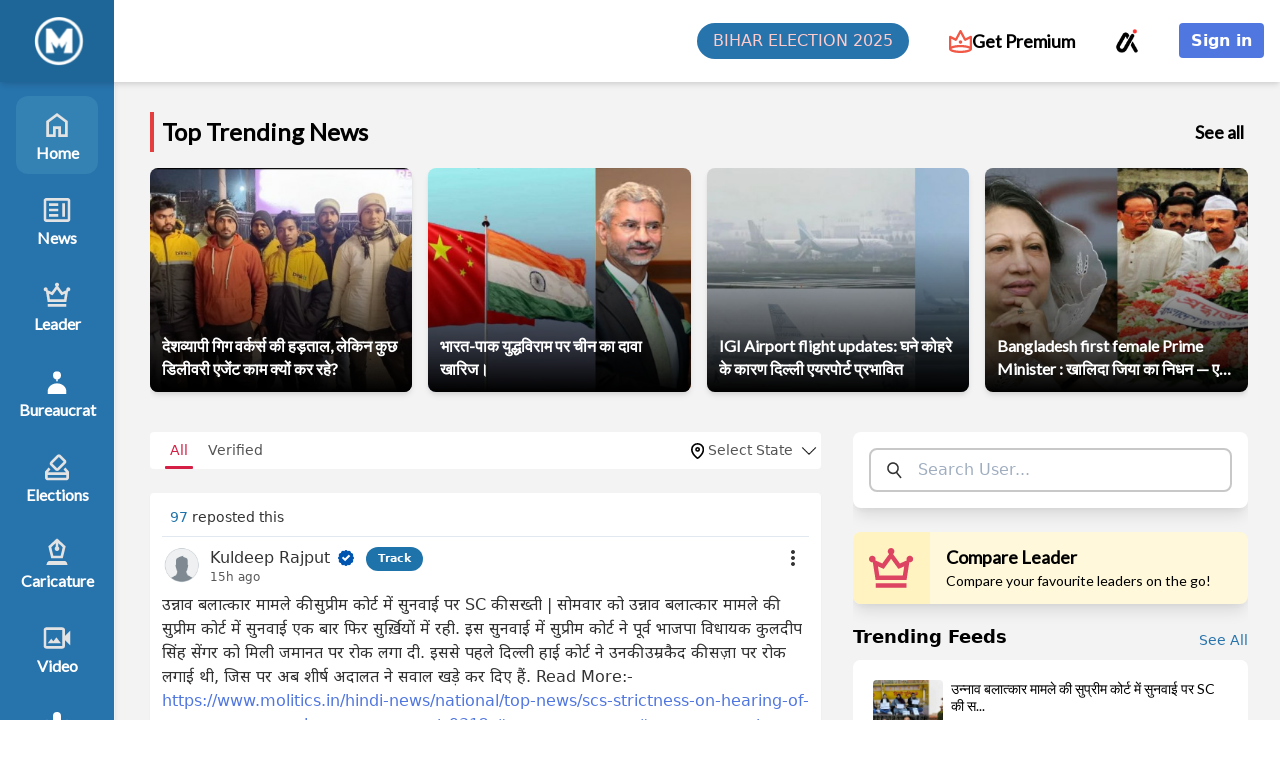

--- FILE ---
content_type: text/html; charset=utf-8
request_url: https://www.google.com/recaptcha/api2/aframe
body_size: 266
content:
<!DOCTYPE HTML><html><head><meta http-equiv="content-type" content="text/html; charset=UTF-8"></head><body><script nonce="wR6lBdI2czqDpeKH7-fndg">/** Anti-fraud and anti-abuse applications only. See google.com/recaptcha */ try{var clients={'sodar':'https://pagead2.googlesyndication.com/pagead/sodar?'};window.addEventListener("message",function(a){try{if(a.source===window.parent){var b=JSON.parse(a.data);var c=clients[b['id']];if(c){var d=document.createElement('img');d.src=c+b['params']+'&rc='+(localStorage.getItem("rc::a")?sessionStorage.getItem("rc::b"):"");window.document.body.appendChild(d);sessionStorage.setItem("rc::e",parseInt(sessionStorage.getItem("rc::e")||0)+1);localStorage.setItem("rc::h",'1767227934753');}}}catch(b){}});window.parent.postMessage("_grecaptcha_ready", "*");}catch(b){}</script></body></html>

--- FILE ---
content_type: image/svg+xml
request_url: https://www.molitics.in/_nuxt/img/insta_icon.4743ca1.svg
body_size: 57725
content:
<svg width="40" height="40" viewBox="0 0 40 40" fill="none" xmlns="http://www.w3.org/2000/svg" xmlns:xlink="http://www.w3.org/1999/xlink">
<rect width="40" height="40" fill="url(#pattern0_1933_3537)"/>
<defs>
<pattern id="pattern0_1933_3537" patternContentUnits="objectBoundingBox" width="1" height="1">
<use xlink:href="#image0_1933_3537" transform="scale(0.00172712)"/>
</pattern>
<image id="image0_1933_3537" width="579" height="579" preserveAspectRatio="none" xlink:href="[data-uri]"/>
</defs>
</svg>


--- FILE ---
content_type: application/javascript; charset=UTF-8
request_url: https://www.molitics.in/_nuxt/d8cb8d8.js
body_size: 2581
content:
(window.webpackJsonp=window.webpackJsonp||[]).push([[84],{1483:function(e,t,n){"use strict";n.r(t);n(8),n(33),n(35),n(72),n(94),n(142),n(13),n(137),n(17),n(15),n(20),n(26);var o={computed:{user:function(){return this.$store.getters.getUser||{}},image:function(){return this.user?this.user.image:""},imageUrl:function(){return this.image?this.image:this.$store.state.env.VUE_DEFAULT_AVATAR},profileUrl:function(){var e;if(!this.user)return"#";var t,n,o,r=this.user.candidate_id||(null===(e=this.userDetails)||void 0===e?void 0:e.candidate_id);return"2"===this.user.user_type?"/leader/".concat(r||this.user.id,"/").concat(null===(t=this.user.name)||void 0===t?void 0:t.trim().replace(/\s+/g,"-")):"5"===this.user.user_type?"/bureaucrat/".concat(r||this.user.id,"/").concat(null===(n=this.user.name)||void 0===n?void 0:n.trim().replace(/\s+/g,"-")):"/profile/".concat(null===(o=this.user.name)||void 0===o?void 0:o.trim().replace(/\s+/g,"-"),"-").concat(this.user.id)}},methods:{checkAuth:function(){this.$store.getters.getUser||this.$store.dispatch("showSigninPopup")},goToProfile:function(e){e.stopPropagation(),this.user&&this.user.id&&this.$router.push(this.profileUrl)}}},r=n(0),l={name:"Home",layout:function(e){return e.$device.isMobile?"mobile/Layout":"default"},components:{CreateFeed:Object(r.a)(o,(function(){var e=this,t=e.$createElement,n=e._self._c||t;return n("div",{on:{click:e.checkAuth}},[n("div",{staticClass:"bg-white rounded-xl shadow-md p-4 space-y-4 mb-4 md:mb-0"},[n("div",{staticClass:"flex items-center justify-between"},[n("div",{staticClass:"flex items-center flex-1 space-x-3"},[n("img",{staticClass:"h-10 w-10 rounded-full object-cover cursor-pointer hover:opacity-80 transition-opacity",attrs:{src:e.imageUrl,alt:"Profile"},on:{click:e.goToProfile}}),e._v(" "),n("input",{staticClass:"flex-1 bg-transparent focus:outline-none text-sm text-gray-700 placeholder-gray-500",attrs:{type:"text",placeholder:"Click here to add post"}}),e._v(" "),n("button",{staticClass:"px-5 py-2 rounded-full shadow-sm",staticStyle:{background:"#facd48"}},[e._v("\n          POST\n        ")])]),e._v(" "),n("i",{staticClass:"fas fa-microphone text-red-500 text-lg"})])])])}),[],!1,null,null,null).exports,FeedList:function(){return n.e(141).then(n.bind(null,1566))},FeedItem:function(){return Promise.resolve().then(n.bind(null,58))},PublicIssueBadge:function(){return n.e(139).then(n.bind(null,1567))},TrendingLeader:function(){return n.e(140).then(n.bind(null,1568))}},head:function(){return{htmlAttrs:{lang:"hi"},title:"Molitics News in Hindi | First ever Socio-political Media",script:[{hid:"ld-json-nav",type:"application/ld+json",innerHTML:JSON.stringify({"@context":"http://schema.org","@type":"SiteNavigationElement",Name:["Molitics","Home","News","Leader","Elections","caricature","videos"],Url:["https://www.molitics.in/","https://www.molitics.in/hindi-news","https://www.molitics.in/leader/list","https://www.molitics.in/election/live","https://www.molitics.in/caricature/all","https://www.molitics.in/moliticsvideos/list"]})}],__dangerouslyDisableSanitizersByTagID:{"ld-json-nav":["innerHTML"]},meta:[{hid:"description",name:"description",content:"Raise your voice against any political leader, political issues or social issues and stay updated news,caricatures and election results."},{hid:"keywords",name:"keywords",content:"Latest Politics News, Trending News, Local and National News, Politics News in Hindi, Social and Political Issues, Live TV"},{hid:"og:title",property:"og:title",content:"Latest Politics News, Trending Local & National News, Social & Political Issues - Molitics"},{hid:"og:description",property:"og:description",content:"Get the latest local and national political news and updates in one place. Raise Your Voice against the issues which affect the public. Voice your concerns against any political leader, a political issue or social issue."},{hid:"og:image",property:"og:image",content:"https://www.molitics.in/staticlogo.png"},{hid:"twitter:title",name:"twitter:title",content:"Latest Politics News, Trending Local & National News, Social & Political Issues - Molitics"},{hid:"twitter:description",name:"twitter:description",content:"Get the latest local and national political news and updates in one place. Raise Your Voice against the issues which affect the public. Voice your concerns against any political leader, a political issue or social issue."},{hid:"twitter:image",name:"twitter:image",content:"https://www.molitics.in/staticlogo.png"},{hid:"twitter:card",name:"twitter:card",content:"summary_large_image"},{hid:"twitter:site",name:"twitter:site",content:"@Molitics"},{hid:"twitter:url",name:"twitter:url",content:"molitics.in"}]}},mounted:function(){if(this.$store.commit("setNewFeed",null),this.$route.query.letzpay){"Payment-Success"==this.$route.query.letzpay||"Payment-Captured"==this.$route.query.letzpay?this.$toasted.success("Thankyou for your donation !",{duration:3e3}):"Payment-Cancelled"==this.$route.query.letzpay?this.$toasted.error("Donation Cancelled !",{duration:3e3}):this.$route.query.letzpay.includes("Denied")?this.$toasted.error("Donation Denied due to fraud detection !",{duration:3e3}):this.$toasted.error("Something went wrong !",{duration:3e3}),new URLSearchParams(window.location.search).delete("letzpay");var e=window.location.pathname;history.replaceState({},"",e)}}},c=Object(r.a)(l,(function(){var e=this,t=e.$createElement,n=e._self._c||t;return n("div",{staticClass:"grid gap-4 remove-grid",attrs:{id:"home"}},[e.$device.isMobile?e._e():[e.$store.state.showProgress?n("div",{staticClass:"bg-white rounded-2xl shadow-xl border border-gray-100 p-3 mb-3 transition-all duration-500"},[n("div",{staticClass:"flex justify-between items-center mb-3"},[n("p",{staticClass:"text-sm font-semibold text-gray-800 tracking-wide"},[e._v("\n          "+e._s(e.$store.state.progressStatus)+"\n        ")]),e._v(" "),n("span",{staticClass:"text-sm font-bold text-blue-600"},[e._v("\n          "+e._s(e.$store.state.progressPercentage)+"%\n        ")])]),e._v(" "),n("div",{staticClass:"w-full bg-gray-200 rounded-full h-3 overflow-hidden relative"},[n("div",{staticClass:"absolute inset-0 bg-gradient-to-r from-gray-200 via-gray-100 to-gray-200 animate-pulse"}),e._v(" "),n("div",{staticClass:"h-3 rounded-full relative z-10 transition-all duration-700 ease-in-out",style:{width:e.$store.state.progressPercentage+"%",background:"linear-gradient(90deg, #60a5fa, #3b82f6, #2563eb)",boxShadow:"0 0 10px rgba(59,130,246,0.6)"}})])]):e._e(),e._v(" "),e.$store.getters.getUser?n("create-feed",{nativeOn:{click:function(t){return e.$store.dispatch("showAddFeedPopup")}}}):e._e()],e._v(" "),n("public-issue-badge"),e._v(" "),e.$store.state.newFeed?[e.$store.state.newFeed?n("feed-item",{attrs:{feed:e.$store.state.newFeed,index:-1},scopedSlots:e._u([{key:"feed",fn:function(){},proxy:!0}],null,!1,2256560939)}):e._e()]:e._e(),e._v(" "),n("client-only",[n("feed-list",{scopedSlots:e._u([{key:"default",fn:function(t){var o=t.feed,r=t.index;return[n("feed-item",{attrs:{feed:o,index:r},scopedSlots:e._u([{key:o.context,fn:function(){},proxy:!0}],null,!0)})]}}])})],1)],2)}),[],!1,null,null,null);t.default=c.exports}}]);

--- FILE ---
content_type: application/javascript; charset=UTF-8
request_url: https://www.molitics.in/_nuxt/68b963a.js
body_size: 6924
content:
(window.webpackJsonp=window.webpackJsonp||[]).push([[36],{1187:function(t,e,r){"use strict";r(965)},1188:function(t,e,r){var n=r(6)(!1);n.push([t.i,'.bureaucrat-card[data-v-3192787f]{width:100%;max-width:1300px;margin:0 auto;padding:1rem 3rem;border-radius:2px;background:#fff}.Leader-Card[data-v-3192787f]{width:100%;min-height:14rem;margin-left:0;display:flex;flex-direction:column;align-items:center}.leader-image[data-v-3192787f]{height:100px;width:100px;border-radius:50%;-o-object-fit:cover;object-fit:cover;background:#f3f4f6}.leader-name[data-v-3192787f]{font-family:Lato;font-weight:800;font-size:20px;text-align:center}.info-text[data-v-3192787f]{text-align:center}.info-text[data-v-3192787f],.votes-row[data-v-3192787f]{font-size:13px;color:#6b7280}.votes-row[data-v-3192787f]{display:flex;align-items:center;gap:8px}.dot-divider[data-v-3192787f]:before{content:"•";color:#999}.share-wrap[data-v-3192787f]{position:relative;width:100%}.share-btn[data-v-3192787f]{position:absolute;top:8px;right:-20px;display:flex;justify-content:flex-end;width:auto}.brdr-top[data-v-3192787f]{border-top:1px solid #e5e7eb}@media (max-width:640px){.bureaucrat-card[data-v-3192787f]{max-width:100%;padding:1rem}.leader-image[data-v-3192787f]{height:90px;width:90px}}',""]),t.exports=n},1189:function(t,e,r){"use strict";r(966)},1190:function(t,e,r){var n=r(6)(!1);n.push([t.i,".active-border{border-bottom:2px solid #d51;padding-bottom:5px;color:red}.parent-screen{height:100vh;overflow:auto}",""]),t.exports=n},1191:function(t,e,r){"use strict";r(967)},1192:function(t,e,r){var n=r(6)(!1);n.push([t.i,".leader-title{font-family:Lato;font-weight:700;font-style:normal;font-size:36px;line-height:100%;letter-spacing:0}",""]),t.exports=n},1463:function(t,e,r){"use strict";r.r(e);var n=r(1),o=(r(9),r(8),r(846),r(30),r(15),r(13),r(20),r(143),r(26),r(17),r(24),r(73),r(62),r(434),r(88)),l=r(825),c=r(51),d={name:"BureaucratCard",components:{PodcastShare:o.a,LeaderVote:l.a,FollowLink:c.a},props:{bureaucrat:{type:Object,required:!0}},computed:{normalizeFollowFlag:function(){return function(t){return 1===t||!0===t||"1"===t||"true"===t}},loginUserId:function(){return this.$store.getters.getUserId},canTrack:function(){return!!this.bureaucrat&&(!this.loginUserId||this.loginUserId!=this.bureaucrat.id)},isUserFollowing:function(){var t,e,r,n=null!==(t=null===(e=this.bureaucrat)||void 0===e?void 0:e.is_user_following)&&void 0!==t?t:null===(r=this.bureaucrat)||void 0===r?void 0:r.is_following;return this.normalizeFollowFlag(n)},placeholderImg:function(){return r(860)},imageSrc:function(){return this.bureaucrat.image||this.placeholderImg},profileLink:function(){var t=this.bureaucrat.name?this.bureaucrat.name.trim().toLowerCase().replaceAll(/\s|\s\s/g,"-"):"";return"/bureaucrat/".concat(this.bureaucrat.candidate_id,"/").concat(t)},sharePath:function(){var t;return"/bureaucrat/".concat(this.bureaucrat.candidate_id,"/").concat(null===(t=this.bureaucrat.name)||void 0===t?void 0:t.trim().toLowerCase().replaceAll(/\s|\s\s/g,"-"))},titleText:function(){return this.bureaucrat.designation&&this.bureaucrat.department?"".concat(this.bureaucrat.designation,", ").concat(this.bureaucrat.department):this.bureaucrat.designation?this.bureaucrat.designation:this.bureaucrat.department?this.bureaucrat.department:"Bureaucrat"},locationText:function(){return[this.bureaucrat.district_name,this.bureaucrat.state_name].filter(Boolean).join(", ")},upVotes:function(){return this.bureaucrat.upvote_count||0},downVotes:function(){return this.bureaucrat.downvote_count||0},userVoteAction:function(){return this.bureaucrat.user_vote_action||null}},methods:{onFollowDone:function(t){var e=t.isUserFollowing,r=this.normalizeFollowFlag(e)?1:0;this.bureaucrat.is_user_following=r,this.bureaucrat.is_following=r},onVoteDone:function(data){if(this.$store.state.user){var t=data.action,e=data.downvote_count,r=data.upvote_count;this.bureaucrat.user_vote_action=t,this.bureaucrat.upvote_count=r,this.bureaucrat.downvote_count=e}else this.$store.dispatch("showSigninPopup")},formatCount:function(t){return t<1e3?t.toString():t>=1e3&&t<1e6?(t/1e3).toFixed(1)+"k":t>=1e6?(t/1e6).toFixed(1)+"M":void 0}}},f=(r(1187),r(0)),v=Object(f.a)(d,(function(){var t=this,e=t.$createElement,n=t._self._c||e;return n("card",{staticClass:"bureaucrat-card shadow-lg"},[n("div",{staticClass:"flex flex-col"},[n("div",{staticClass:"Leader-Card"},[n("div",{staticClass:"flex relative share-wrap"},[n("nuxt-link",{staticClass:"m-auto",attrs:{to:t.profileLink}},[n("img",{staticClass:"leader-image",attrs:{src:t.imageSrc,alt:t.bureaucrat.image},on:{error:function(e){e.target.src=t.placeholderImg}}})]),t._v(" "),n("div",{staticClass:"share-btn"},[n("PodcastShare",{attrs:{sharepath:t.sharePath}})],1)],1),t._v(" "),n("div",{staticClass:"leader-name mt-2 flex gap-2 items-center"},[n("nuxt-link",{staticClass:"hover:underline",staticStyle:{color:"#006699"},attrs:{to:t.profileLink}},[t._v("\n          "+t._s(t.bureaucrat.name)+"\n        ")]),t._v(" "),t.bureaucrat.is_verify?n("img",{staticClass:"verify-icon h-5 w-5",attrs:{src:r(103),alt:"Verified"}}):t._e()],1),t._v(" "),t.canTrack?n("div",{staticClass:"mt-3"},[n("follow-link",{staticClass:"my-auto",attrs:{userId:t.bureaucrat.id,isUserFollowing:t.isUserFollowing},on:{onDone:t.onFollowDone}})],1):t._e(),t._v(" "),n("div",{staticClass:"info-text mt-2"},[n("span",[t._v(t._s(t.titleText))]),t._v(" "),t.locationText?n("span",[t._v(" | "+t._s(t.locationText))]):t._e()]),t._v(" "),n("div",{staticClass:"votes-row mt-2 "})])])])}),[],!1,null,"3192787f",null).exports,h=r(21),m=r(828),x={name:"BureaucratList",props:{searchQuery:{type:String,default:""},filterData:{type:Object,default:function(){return{state:null,district:null,mp:null,mla:null}}}},data:function(){return{infiniteId:+new Date,bureaucrats:[],page:1,isFetching:!1,noData:!1}},watch:{searchQuery:function(t){""===t?this.searchBureaucrats(""):t.length>=2&&this.debouncedSearchBureaucrats(t)}},computed:{isMobile:function(){return this.$device&&this.$device.isMobile},requestParams:function(){return{page:this.page,name:this.searchQuery||void 0,state:this.filterData.state||void 0,district:this.filterData.district||void 0,mp:this.filterData.mp||void 0,mla:this.filterData.mla||void 0}}},methods:{refreshList:function(){this.page=1,this.bureaucrats=[],this.noData=!1,this.infiniteId+=1,this.$refs.infiniteLoader&&this.$refs.infiniteLoader.stateChanger.reset()},fetchBureaucrats:function(t){var e=this;this.isFetching=!0,this.noData=!1,this.$axios.get("/v2/search/bureaucrats",{params:this.requestParams,headers:{AuthKey:this.$store.getters.getToken}}).then((function(r){var n,o=(null==r||null===(n=r.data)||void 0===n?void 0:n.data)||{},l=o.data||[];if(!l.length)return e.noData=1===e.page,e.isFetching=!1,void t.complete();e.bureaucrats=1===e.page?l:[].concat(Object(h.a)(e.bureaucrats),Object(h.a)(l)),e.page+=1,e.isFetching=!1,o.next_page_url?t.loaded():t.complete()})).catch((function(r){console.error("Fetch bureaucrats error:",r),e.noData=1===e.page,e.isFetching=!1,t.error()}))},infiniteHandler:function(t){this.isFetching?t.complete():this.fetchBureaucrats(t)},searchBureaucrats:function(){var t=this;this.page=1,this.bureaucrats=[],this.noData=!1,this.isFetching=!1,this.infiniteId+=1,this.$nextTick((function(){if(t.$refs.infiniteLoader){var e=t.$refs.infiniteLoader.stateChanger;e&&(e.reset(),setTimeout((function(){!t.isFetching&&t.$refs.infiniteLoader&&t.infiniteHandler(e)}),200))}}))},debouncedSearchBureaucrats:r.n(m)()((function(){this.searchBureaucrats()}),300)}},_=(r(1189),{name:"BureaucratListPage",layout:function(t){return t.$device.isMobile?"mobile/Layout":"leaderLayout"},components:{BureaucratCard:v,BureaucratList:Object(f.a)(x,(function(){var t=this,e=t.$createElement,r=t._self._c||e;return r("div",[r("ul",{class:t.isMobile?"grid sm:grid-cols-1 gap-3":"grid md:grid-cols-2 gap-4 "},t._l(t.bureaucrats,(function(e,i){return r("li",{key:e.id||i},[t._t("default",null,null,{bureaucrat:e,index:i})],2)})),0),t._v(" "),t.noData?r("p",{staticClass:"text-gray-500 text-center mt-4"},[t._v("\n    No bureaucrats found.\n  ")]):t.searchQuery&&0===t.bureaucrats.length?r("p",{staticClass:"text-gray-500 text-center mt-4"},[t._v("\n    This bureaucrat does not exist.\n  ")]):t._e(),t._v(" "),t.noData||t.isFetching?t._e():r("infinite-loading",{ref:"infiniteLoader",attrs:{spinner:"waveDots",identifier:t.infiniteId},on:{infinite:t.infiniteHandler}})],1)}),[],!1,null,null,null).exports},data:function(){return{searchQuery:"",showFilterModal:!1,filterData:{state:null,district:null,mp:null,mla:null},filterOptions:{states:[],districts:[],mps:[],mlas:[]}}},computed:{isFiltered:function(){return Object.values(this.filterData).some((function(t){return t}))}},mounted:function(){this.fetchInitialFilters()},methods:{openFilterModal:function(){this.showFilterModal=!0,document.body.style.overflow="hidden"},closeFilterModal:function(){this.showFilterModal=!1,document.body.style.overflow="auto"},fetchInitialFilters:function(){var t=this;return Object(n.a)(regeneratorRuntime.mark((function e(){var r;return regeneratorRuntime.wrap((function(e){for(;;)switch(e.prev=e.next){case 0:return e.prev=0,e.next=3,t.$axios.get("/v2/search/filters");case 3:2e3===(r=e.sent).data.status&&(t.filterOptions.states=r.data.data.filter_state||[]),e.next=10;break;case 7:e.prev=7,e.t0=e.catch(0),console.error("Error fetching initial filters:",e.t0);case 10:case"end":return e.stop()}}),e,null,[[0,7]])})))()},onStateChange:function(){var t=this;return Object(n.a)(regeneratorRuntime.mark((function e(){var r;return regeneratorRuntime.wrap((function(e){for(;;)switch(e.prev=e.next){case 0:if(t.filterData.state){e.next=3;break}return t.resetDependentFilters(),e.abrupt("return");case 3:return e.prev=3,e.next=6,t.$axios.get("/v2/search/filters/".concat(t.filterData.state));case 6:2e3===(r=e.sent).data.status&&(t.filterOptions.districts=r.data.data.filter_district||[],t.filterOptions.mps=r.data.data.filter_mp||[],t.filterOptions.mlas=r.data.data.filter_mla||[]),e.next=14;break;case 10:e.prev=10,e.t0=e.catch(3),console.error("Error fetching state filters:",e.t0),t.resetDependentFilters();case 14:case"end":return e.stop()}}),e,null,[[3,10]])})))()},resetDependentFilters:function(){this.filterOptions.districts=[],this.filterOptions.mps=[],this.filterOptions.mlas=[],this.filterData.district=null,this.filterData.mp=null,this.filterData.mla=null},applyFilters:function(){this.$refs.bureaucratList&&this.$refs.bureaucratList.refreshList(),this.closeFilterModal()},resetFilters:function(){var t=this;console.log("resetFilters called"),this.filterData={state:null,district:null,mp:null,mla:null,party:null,post:null,leader_id:null},this.resetDependentFilters(),this.searchQuery="",this.$refs.bureaucratList?(console.log("resetFilters: resetting bureaucratList states"),this.$refs.bureaucratList.searchBureaucrats(""),this.$nextTick((function(){setTimeout((function(){console.log("resetFilters: closing modal"),t.closeFilterModal()}),100)}))):(console.error("resetFilters: bureaucratList ref not found"),this.closeFilterModal())}}}),w=(r(1191),Object(f.a)(_,(function(){var t=this,e=t.$createElement,r=t._self._c||e;return r("div",[r("div",{staticClass:"grid gap-4 relative"},[r("div",{staticClass:"flex justify-between items-center border-b-2 pb-6 hidden sm:flex",staticStyle:{"border-color":"#c3c3c3"}},[r("div",{staticClass:"leader-title"},[t._v("Bureaucrats")]),t._v(" "),r("div",{staticClass:"flex items-center gap-4"},[r("div",{staticClass:"relative flex items-center"},[r("svg",{staticClass:"absolute top-1/2 -translate-y-1/2 h-5 w-5 text-gray-500",staticStyle:{"margin-left":"10px"},attrs:{viewBox:"0 0 16 18",xmlns:"http://www.w3.org/2000/svg"}},[r("path",{attrs:{d:"M15.154 16.228a.83.83 0 0 1-.105 1.172.832.832 0 0 1-1.173-.1L9.76 12.395a6.255 6.255 0 1 1 1.278-1.072l4.116 4.905zm-9.14-4.548a4.587 4.587 0 1 0 .8-9.14 4.587 4.587 0 0 0-.8 9.14z",fill:"currentColor","fill-rule":"evenodd"}})]),t._v(" "),r("input",{directives:[{name:"model",rawName:"v-model",value:t.searchQuery,expression:"searchQuery"}],staticClass:"w-full p-2 pl-10 border-2 rounded-md",attrs:{placeholder:"Search Bureaucrat..."},domProps:{value:t.searchQuery},on:{input:function(e){e.target.composing||(t.searchQuery=e.target.value)}}})]),t._v(" "),r("button",{staticClass:"flex items-center gap-2 px-3 py-3 rounded-full bg-gradient-to-r from-red-400 to-pink-500 text-white font-medium shadow-lg hover:shadow-xl hover:scale-105 transition-transform duration-300 cursor-pointer",attrs:{title:"Filter Bureaucrat"},on:{click:t.openFilterModal}},[r("svg",{staticClass:"h-5 w-5",attrs:{xmlns:"http://www.w3.org/2000/svg",fill:"none",viewBox:"0 0 24 24",stroke:"currentColor"}},[r("path",{attrs:{"stroke-linecap":"round","stroke-linejoin":"round","stroke-width":"2",d:"M3 4a1 1 0 011-1h16a1 1 0 011 1v2a1 1 0 01-.293.707L15 13.414V19a1 1 0 01-.553.894l-4 2A1 1 0 019 21v-7.586L3.293 6.707A1 1 0 013 6V4z"}})])]),t._v(" "),t.isFiltered?r("button",{staticClass:"flex items-center gap-2 px-4 py-2 rounded-lg bg-gradient-to-r from-gray-200 to-gray-300 text-gray-800 font-semibold shadow-md hover:from-gray-300 hover:to-gray-400 hover:shadow-lg transition-all duration-200 ease-in-out",on:{click:t.resetFilters}},[t._v("\n          Reset\n        ")]):t._e()])]),t._v(" "),r("div",{staticClass:"sm:flex sm:justify-between gap-4 mt-2"},[r("div",{},[r("div",{staticClass:"sm:hidden relative flex items-center w-full mb-4"},[r("svg",{staticClass:"absolute top-1/2 -translate-y-1/2 h-5 w-5 text-gray-500",staticStyle:{"margin-left":"10px"},attrs:{viewBox:"0 0 16 18",xmlns:"http://www.w3.org/2000/svg"}},[r("path",{attrs:{d:"M15.154 16.228a.83.83 0 0 1-.105 1.172.832.832 0 0 1-1.173-.1L9.76 12.395a6.255 6.255 0 1 1 1.278-1.072l4.116 4.905zm-9.14-4.548a4.587 4.587 0 1 0 .8-9.14 4.587 4.587 0 0 0-.8 9.14z",fill:"currentColor","fill-rule":"evenodd"}})]),t._v(" "),r("input",{directives:[{name:"model",rawName:"v-model",value:t.searchQuery,expression:"searchQuery"}],staticClass:"w-full p-2 pl-10 border-2 rounded-md",attrs:{placeholder:"Search Bureaucrat..."},domProps:{value:t.searchQuery},on:{input:function(e){e.target.composing||(t.searchQuery=e.target.value)}}})]),t._v(" "),r("div",{staticClass:"flex justify-between mb-4 gap-2 sm:hidden px-4"},[r("div",{staticClass:"flex gap-1"},[r("button",{staticClass:"flex items-center gap-2 px-3 py-3 rounded-full bg-gradient-to-r from-red-400 to-pink-500 text-white font-medium shadow-lg hover:shadow-xl hover:scale-105 transition-transform duration-300 cursor-pointer",attrs:{title:"Filter Bureaucrat"},on:{click:t.openFilterModal}},[r("svg",{staticClass:"h-5 w-5",attrs:{xmlns:"http://www.w3.org/2000/svg",fill:"none",viewBox:"0 0 24 24",stroke:"currentColor"}},[r("path",{attrs:{"stroke-linecap":"round","stroke-linejoin":"round","stroke-width":"2",d:"M3 4a1 1 0 011-1h16a1 1 0 011 1v2a1 1 0 01-.293.707L15 13.414V19a1 1 0 01-.553.894l-4 2A1 1 0 019 21v-7.586L3.293 6.707A1 1 0 013 6V4z"}})])]),t._v(" "),t.isFiltered?r("button",{staticClass:"flex items-center gap-2 px-4 py-2 rounded-lg bg-gradient-to-r from-gray-200 to-gray-300 text-gray-800 font-semibold shadow-md hover:from-gray-300 hover:to-gray-400 hover:shadow-lg transition-all duration-200 ease-in-out",on:{click:t.resetFilters}},[t._v("\n              Reset\n            ")]):t._e()])]),t._v(" "),r("client-only",[r("bureaucrat-list",{ref:"bureaucratList",staticClass:"mt-2",attrs:{searchQuery:t.searchQuery,filterData:t.filterData},scopedSlots:t._u([{key:"default",fn:function(t){var e=t.bureaucrat;return[r("bureaucrat-card",{attrs:{bureaucrat:e}})]}}])})],1)],1)]),t._v(" "),t.showFilterModal?r("div",{staticClass:"popup-bg-dim md:p-3 bigBox fixed inset-0 flex items-center justify-center z-50 bg-black bg-opacity-50"},[r("div",{staticClass:"bg-white p-6 rounded-lg shadow-lg w-full max-w-md mx-4"},[r("h2",{staticClass:"text-xl font-bold mb-4"},[t._v("Filter Bureaucrats")]),t._v(" "),r("div",{staticClass:"grid grid-cols-1 gap-4"},[r("div",[r("label",{staticClass:"block text-sm font-medium text-gray-700"},[t._v("State")]),t._v(" "),r("select",{directives:[{name:"model",rawName:"v-model",value:t.filterData.state,expression:"filterData.state"}],staticClass:"mt-1 block w-full p-2 border rounded-md",on:{change:[function(e){var r=Array.prototype.filter.call(e.target.options,(function(t){return t.selected})).map((function(t){return"_value"in t?t._value:t.value}));t.$set(t.filterData,"state",e.target.multiple?r:r[0])},t.onStateChange]}},[r("option",{domProps:{value:null}},[t._v("Select State")]),t._v(" "),t._l(t.filterOptions.states,(function(e){return r("option",{key:e.value,domProps:{value:e.value}},[t._v("\n                "+t._s(e.key)+"\n              ")])}))],2)]),t._v(" "),t.filterOptions.districts.length?r("div",[r("label",{staticClass:"block text-sm font-medium text-gray-700"},[t._v("District")]),t._v(" "),r("select",{directives:[{name:"model",rawName:"v-model",value:t.filterData.district,expression:"filterData.district"}],staticClass:"mt-1 block w-full p-2 border rounded-md",on:{change:function(e){var r=Array.prototype.filter.call(e.target.options,(function(t){return t.selected})).map((function(t){return"_value"in t?t._value:t.value}));t.$set(t.filterData,"district",e.target.multiple?r:r[0])}}},[r("option",{domProps:{value:null}},[t._v("Select District")]),t._v(" "),t._l(t.filterOptions.districts,(function(e){return r("option",{key:e.value,domProps:{value:e.value}},[t._v("\n                "+t._s(e.key)+"\n              ")])}))],2)]):t._e(),t._v(" "),t.filterOptions.mps.length?r("div",[r("label",{staticClass:"block text-sm font-medium text-gray-700"},[t._v("MP")]),t._v(" "),r("select",{directives:[{name:"model",rawName:"v-model",value:t.filterData.mp,expression:"filterData.mp"}],staticClass:"mt-1 block w-full p-2 border rounded-md",on:{change:function(e){var r=Array.prototype.filter.call(e.target.options,(function(t){return t.selected})).map((function(t){return"_value"in t?t._value:t.value}));t.$set(t.filterData,"mp",e.target.multiple?r:r[0])}}},[r("option",{domProps:{value:null}},[t._v("Select MP")]),t._v(" "),t._l(t.filterOptions.mps,(function(e){return r("option",{key:e.value,domProps:{value:e.value}},[t._v("\n                "+t._s(e.key)+"\n              ")])}))],2)]):t._e(),t._v(" "),t.filterOptions.mlas.length?r("div",[r("label",{staticClass:"block text-sm font-medium text-gray-700"},[t._v("MLA")]),t._v(" "),r("select",{directives:[{name:"model",rawName:"v-model",value:t.filterData.mla,expression:"filterData.mla"}],staticClass:"mt-1 block w-full p-2 border rounded-md",on:{change:function(e){var r=Array.prototype.filter.call(e.target.options,(function(t){return t.selected})).map((function(t){return"_value"in t?t._value:t.value}));t.$set(t.filterData,"mla",e.target.multiple?r:r[0])}}},[r("option",{domProps:{value:null}},[t._v("Select MLA")]),t._v(" "),t._l(t.filterOptions.mlas,(function(e){return r("option",{key:e.value,domProps:{value:e.value}},[t._v("\n                "+t._s(e.key)+"\n              ")])}))],2)]):t._e()]),t._v(" "),r("div",{staticClass:"mt-6 flex justify-end gap-4"},[r("button",{staticClass:"px-4 py-2 bg-red-500 text-white rounded hover:bg-red-600",staticStyle:{"background-color":"#e02424"},on:{click:t.closeFilterModal}},[t._v("\n            Close\n          ")]),t._v(" "),r("button",{staticClass:"px-4 py-2 bg-primary text-white rounded hover:bg-blue-dark",on:{click:t.applyFilters}},[t._v("\n            Apply\n          ")])])])]):t._e()])])}),[],!1,null,null,null));e.default=w.exports},809:function(t,e){t.exports=function(t){var e=typeof t;return null!=t&&("object"==e||"function"==e)}},810:function(t,e,r){var n=r(830),o="object"==typeof self&&self&&self.Object===Object&&self,l=n||o||Function("return this")();t.exports=l},811:function(t,e,r){var n=r(810).Symbol;t.exports=n},825:function(t,e,r){"use strict";r(31),r(27),r(24),r(8),r(36),r(25),r(37);var n=r(4);r(17);function o(object,t){var e=Object.keys(object);if(Object.getOwnPropertySymbols){var r=Object.getOwnPropertySymbols(object);t&&(r=r.filter((function(t){return Object.getOwnPropertyDescriptor(object,t).enumerable}))),e.push.apply(e,r)}return e}function l(t){for(var i=1;i<arguments.length;i++){var source=null!=arguments[i]?arguments[i]:{};i%2?o(Object(source),!0).forEach((function(e){Object(n.a)(t,e,source[e])})):Object.getOwnPropertyDescriptors?Object.defineProperties(t,Object.getOwnPropertyDescriptors(source)):o(Object(source)).forEach((function(e){Object.defineProperty(t,e,Object.getOwnPropertyDescriptor(source,e))}))}return t}var c={name:"LeaderVote",props:["leaderId","voteAction"],methods:{vote:function(t){var e=this;this.$store.getters.getToken?t==this.voteAction?this.$axios({url:"/v2/candidate/like/".concat(this.leaderId),method:"DELETE",headers:{AuthKey:this.$store.getters.getToken}}).then((function(t){e.$emit("onDone",l(l({},t.data.data),{},{ation:0}))})).catch((function(t){e.$emit("onError",t)})):this.$axios({url:"/v2/candidate/".concat(this.leaderId,"/").concat(t),method:"POST",headers:{AuthKey:this.$store.getters.getToken}}).then((function(r){e.$emit("onDone",l(l({},r.data.data),{},{action:t})),e.$store.getters.getToken||e.$store.dispatch("showSigninPopup")})).catch((function(t){e.$emit("onError",t)})):this.$store.dispatch("showSigninPopup")},downVote:function(){alert("downvote")}}},d=r(0),component=Object(d.a)(c,(function(){var t=this,e=t.$createElement;return(t._self._c||e)("div",[t._t("default",(function(){return[t._v(" kjkjk")]}),{vote:t.vote})],2)}),[],!1,null,null,null);e.a=component.exports},828:function(t,e,r){var n=r(809),o=r(829),l=r(831),c=Math.max,d=Math.min;t.exports=function(t,e,r){var f,v,h,m,x,_,w=0,y=!1,k=!1,C=!0;if("function"!=typeof t)throw new TypeError("Expected a function");function F(time){var e=f,r=v;return f=v=void 0,w=time,m=t.apply(r,e)}function O(time){return w=time,x=setTimeout(j,e),y?F(time):m}function D(time){var t=time-_;return void 0===_||t>=e||t<0||k&&time-w>=h}function j(){var time=o();if(D(time))return $(time);x=setTimeout(j,function(time){var t=e-(time-_);return k?d(t,h-(time-w)):t}(time))}function $(time){return x=void 0,C&&f?F(time):(f=v=void 0,m)}function L(){var time=o(),t=D(time);if(f=arguments,v=this,_=time,t){if(void 0===x)return O(_);if(k)return clearTimeout(x),x=setTimeout(j,e),F(_)}return void 0===x&&(x=setTimeout(j,e)),m}return e=l(e)||0,n(r)&&(y=!!r.leading,h=(k="maxWait"in r)?c(l(r.maxWait)||0,e):h,C="trailing"in r?!!r.trailing:C),L.cancel=function(){void 0!==x&&clearTimeout(x),w=0,f=_=v=x=void 0},L.flush=function(){return void 0===x?m:$(o())},L}},829:function(t,e,r){var n=r(810);t.exports=function(){return n.Date.now()}},830:function(t,e,r){(function(e){var r="object"==typeof e&&e&&e.Object===Object&&e;t.exports=r}).call(this,r(69))},831:function(t,e,r){var n=r(832),o=r(809),l=r(834),c=/^[-+]0x[0-9a-f]+$/i,d=/^0b[01]+$/i,f=/^0o[0-7]+$/i,v=parseInt;t.exports=function(t){if("number"==typeof t)return t;if(l(t))return NaN;if(o(t)){var e="function"==typeof t.valueOf?t.valueOf():t;t=o(e)?e+"":e}if("string"!=typeof t)return 0===t?t:+t;t=n(t);var r=d.test(t);return r||f.test(t)?v(t.slice(2),r?2:8):c.test(t)?NaN:+t}},832:function(t,e,r){var n=r(833),o=/^\s+/;t.exports=function(t){return t?t.slice(0,n(t)+1).replace(o,""):t}},833:function(t,e){var r=/\s/;t.exports=function(t){for(var e=t.length;e--&&r.test(t.charAt(e)););return e}},834:function(t,e,r){var n=r(835),o=r(838);t.exports=function(t){return"symbol"==typeof t||o(t)&&"[object Symbol]"==n(t)}},835:function(t,e,r){var n=r(811),o=r(836),l=r(837),c=n?n.toStringTag:void 0;t.exports=function(t){return null==t?void 0===t?"[object Undefined]":"[object Null]":c&&c in Object(t)?o(t):l(t)}},836:function(t,e,r){var n=r(811),o=Object.prototype,l=o.hasOwnProperty,c=o.toString,d=n?n.toStringTag:void 0;t.exports=function(t){var e=l.call(t,d),r=t[d];try{t[d]=void 0;var n=!0}catch(t){}var o=c.call(t);return n&&(e?t[d]=r:delete t[d]),o}},837:function(t,e){var r=Object.prototype.toString;t.exports=function(t){return r.call(t)}},838:function(t,e){t.exports=function(t){return null!=t&&"object"==typeof t}},846:function(t,e,r){var n=r(28),o=r(435).values;n({target:"Object",stat:!0},{values:function(t){return o(t)}})},860:function(t,e,r){t.exports=r.p+"img/avatar.53f22af.png"},965:function(t,e,r){var content=r(1188);content.__esModule&&(content=content.default),"string"==typeof content&&(content=[[t.i,content,""]]),content.locals&&(t.exports=content.locals);(0,r(7).default)("5669c7bb",content,!0,{sourceMap:!1})},966:function(t,e,r){var content=r(1190);content.__esModule&&(content=content.default),"string"==typeof content&&(content=[[t.i,content,""]]),content.locals&&(t.exports=content.locals);(0,r(7).default)("e53b233a",content,!0,{sourceMap:!1})},967:function(t,e,r){var content=r(1192);content.__esModule&&(content=content.default),"string"==typeof content&&(content=[[t.i,content,""]]),content.locals&&(t.exports=content.locals);(0,r(7).default)("245133ba",content,!0,{sourceMap:!1})}}]);

--- FILE ---
content_type: application/javascript; charset=UTF-8
request_url: https://www.molitics.in/_nuxt/aca45b5.js
body_size: 8300
content:
(window.webpackJsonp=window.webpackJsonp||[]).push([[73],{1090:function(t,e,n){"use strict";n.r(e);n(27),n(53),n(13),n(64),n(235),n(17);var r=n(777),l=n(88),o=n(804),c={name:"layout",components:{PodcastShare:l.a,ListShare:r.a},layout:function(t){return t.$device.isMobile?"mobile/Layout":"StaticPublic"},props:["title","category","cat","slug","catname"],mounted:function(){console.log("ccccc",this.category)},computed:{truncatedDescription:function(){return this.trunctateString(this.article.description,100)},device:function(){return this.$device}},methods:{articleUrl:o.a,truncateString1:function(text,t){return text?text.length<=t?text:text.substring(0,t)+"...":""},truncateString2:function(text,t){return text?text.length<=t?text:text.substring(0,t)+"...":""},seeAllClicked:function(t){var path;path="latest"==t?"/hindi-news/latest":"city"==t?"/hindi-news/city":"/hindi-news/politics/"+t,this.$router.push({path:path})},truncate:function(text,t){return text.length<=t?text:text.substring(0,t)+"..."},formatDate:function(t){var e=t.split(/[- :]/),n=parseInt(e[0]),r=parseInt(e[1])-1,l=parseInt(e[2]),o=parseInt(e[3]),c=parseInt(e[4]),d=parseInt(e[5]),h=new Date(n,r,l,o,c,d),m=new Date;if(isNaN(h.getTime()))return"Invalid Date";var v=m-h,f=Math.floor(v/1e3),w=Math.floor(v/6e4),_=Math.floor(v/36e5);if(f<60)return 1===f?"1 second ago":"".concat(f," seconds ago");if(w<60)return 1===w?"1 minute ago":"".concat(w," minutes ago");if(_<24)return 1===_?"1 hour ago":"".concat(_," hours ago");var x=String(h.getDate()).padStart(2,"0"),y=this.getMonthName(h.getMonth()),C=h.getFullYear();return"".concat(x," ").concat(y," ").concat(C)},getMonthName:function(t){return["January","February","March","April","May","June","July","August","September","October","November","December"][t]}}},d=(n(902),n(0)),component=Object(d.a)(c,(function(){var t=this,e=this,n=e.$createElement,r=e._self._c||n;return r("div",{staticClass:"mb-4"},[r("div",{staticClass:"ml-2 mr-2 sm:ml-0 sm:mr-0 flex justify-between items-center"},[r("div",["Top News In Hindi"===e.category?r("h1",{staticClass:"article-category"},[e._v("\n        "+e._s(e.category)+"\n      ")]):r("h2",{staticClass:"article-category"},[e._v("\n        "+e._s(e.category)+"\n      ")])]),e._v(" "),r("div",{staticClass:"cursor-pointer article-seeAll-button article-category-seeAll",on:{click:function(){return e.seeAllClicked(t.slug)}}},[e._v("\n      See All\n    ")])]),e._v(" "),r("div",{staticClass:"article-top-line ml-2 mr-2 sm:ml-0 sm:mr-0"}),e._v(" "),r("div",{staticClass:"mt-4"},[e.device.isMobile?r("div",{staticClass:"block sm:hidden mt-6 p-2"},[e._l(e.title.slice(0,1),(function(article,t){return r("div",{staticClass:"col-span-4 rounded overflow-hidden w-full"},[r("nuxt-link",{attrs:{to:"/"+article.act_url}},[r("img",{staticClass:"h-40 w-full object-cover",attrs:{src:article.featured_image,alt:article.alt_tag}})]),e._v(" "),r("div",{staticClass:"small-card-description"},[r("nuxt-link",{attrs:{to:"/"+article.act_url}},[r("div",{staticClass:"text-semibold text-xl article-title-height",staticStyle:{height:"3.2rem"}},[e._v("\n              "+e._s(article.title)+"\n            ")])]),e._v(" "),r("p",{staticClass:"text-sm article-description-card-height",domProps:{innerHTML:e._s(article.description)}})],1),e._v(" "),r("div",{staticClass:"mt-auto flex justify-between"},[r("div",{staticClass:"text-sm"},[e._v("\n            "+e._s(e.formatDate(article.article_created_at))+"\n          ")]),e._v(" "),r("div",[r("ListShare",{attrs:{sharepath:"/"+article.act_url,index:t}})],1)]),e._v(" "),r("div",{staticClass:"article-line"})],1)})),e._v(" "),e._l(e.title.slice(1,6),(function(article,t){return r("div",[r("div",{staticClass:"grid grid-cols-12 h-20 mt-6"},[r("div",{staticClass:"col-span-3"},[r("nuxt-link",{attrs:{to:"/"+article.act_url}},[r("img",{staticClass:"h-full w-full object-cover rounded",attrs:{src:article.featured_image,alt:article.alt_tag}})])],1),e._v(" "),r("div",{staticClass:"col-span-9 flex flex-col h-full ml-1"},[r("nuxt-link",{attrs:{to:"/"+article.act_url}},[r("div",{staticClass:"text-sm article-title-height",staticStyle:{color:"black","font-weight":"700",height:"2.6rem"}},[e._v("\n                "+e._s(article.title)+"\n              ")])]),e._v(" "),r("div",{staticClass:"flex justify-between"},[r("div",{staticClass:"text-sm mt-auto"},[e._v("\n                "+e._s(e.formatDate(article.article_created_at))+"\n              ")]),e._v(" "),r("div",[r("PodcastShare",{attrs:{sharepath:"/"+article.act_url}})],1)])],1)]),e._v(" "),r("div",{staticClass:"article-line mt-3"})])}))],2):e._e(),e._v(" "),e._l(e.title.slice(0,1),(function(article,t){return e.device.isMobile?e._e():r("div",{staticClass:"hidden sm:grid grid-cols-12 gap-6"},[r("div",{staticClass:"col-span-9 grid grid-cols-12 gap-2 transition-transform duration-500 ease-in-out transform hover:scale-95 hover:shadow-1xl"},[r("div",{staticClass:"col-span-6 flex flex-col h-full"},[r("nuxt-link",{attrs:{to:"/"+article.act_url}},[r("h3",{staticClass:"font-bold text-xxl"},[e._v("\n              "+e._s(e.truncateString1(article.title,100))+"\n            ")])]),e._v(" "),article&&article.description?r("p",{staticClass:"text-sm article-description-height ",domProps:{innerHTML:e._s(e.truncateString1(article.description,550))}}):e._e(),e._v(" "),r("div",{staticClass:"mt-auto flex justify-between"},[r("div",{staticClass:"text-sm"},[e._v("\n              "+e._s(e.formatDate(article.article_created_at))+"\n            ")]),e._v(" "),r("div",{},[r("ListShare",{attrs:{sharepath:"/"+article.act_url,index:t}})],1)]),e._v(" "),r("div",{staticClass:"article-line"})],1),e._v(" "),r("div",{staticClass:"col-span-6"},[r("nuxt-link",{attrs:{to:"/"+article.act_url}},[r("img",{staticClass:"h-full w-full object-fit rounded",attrs:{src:article.featured_image,alt:article.alt_tag}})])],1)]),e._v(" "),e._l(e.title.slice(1,2),(function(article,t){return r("div",{staticClass:"col-span-3 transition-transform duration-500 ease-in-out transform hover:scale-95 hover:shadow-1xl"},[r("nuxt-link",{attrs:{to:"/"+article.act_url}},[r("img",{staticClass:"h-40 w-full object-cover rounded",attrs:{src:article.featured_image,alt:article.alt_tag}})]),e._v(" "),r("div",{staticClass:"small-card-description"},[r("nuxt-link",{attrs:{to:"/hindi-news/politics/"+article.category_slug+"/"+article.slug+"-"+article.id}},[r("h3",{staticClass:"font-bold text-xl article-title-height",staticStyle:{height:"3.2rem"}},[e._v("\n              "+e._s(article.title)+"\n            ")])]),e._v(" "),article&&article.description?r("p",{staticClass:"text-sm article-description-height",domProps:{innerHTML:e._s(e.truncateString2(article.description,150))}}):e._e()],1),e._v(" "),r("div",{staticClass:"mt-auto flex justify-between"},[r("div",{staticClass:"text-sm"},[e._v("\n            "+e._s(e.formatDate(article.article_created_at))+"\n          ")]),e._v(" "),r("div",[r("ListShare",{attrs:{sharepath:"/"+article.act_url,index:t}})],1)]),e._v(" "),r("div",{staticClass:"article-line"})],1)}))],2)})),e._v(" "),e.device.isMobile?e._e():r("div",{staticClass:"grid grid-cols-1 md:grid-cols-3 lg:grid-cols-4 gap-6 mt-6 p-1"},e._l(e.title.slice(2,6),(function(article,t){return r("div",{staticClass:"rounded overflow-hidden w-full transition-transform duration-500 ease-in-out transform hover:scale-95 hover:shadow-1xl"},[r("nuxt-link",{attrs:{to:"/"+article.act_url}},[r("img",{staticClass:"h-40 w-full object-cover",attrs:{src:article.featured_image,alt:article.alt_tag}})]),e._v(" "),r("div",{staticClass:"small-card-description"},[r("nuxt-link",{attrs:{to:"/"+article.act_url}},[r("h3",{staticClass:"font-bold text-xl article-title-height",staticStyle:{height:"3.2rem"}},[e._v("\n              "+e._s(article.title)+"\n            ")])]),e._v(" "),article&&article.description?r("p",{staticClass:"text-sm article-description-height",domProps:{innerHTML:e._s(e.truncateString2(article.description,150))}}):e._e()],1),e._v(" "),r("div",{staticClass:"mt-auto flex justify-between"},[r("div",{staticClass:"text-sm"},[e._v("\n            "+e._s(e.formatDate(article.article_created_at))+"\n          ")]),e._v(" "),r("div",[r("ListShare",{attrs:{sharepath:"/"+article.act_url,index:t}})],1)]),e._v(" "),r("div",{staticClass:"article-line"})],1)})),0)],2)])}),[],!1,null,null,null);e.default=component.exports},1157:function(t,e,n){"use strict";n(949)},1158:function(t,e,n){var r=n(6)(!1);r.push([t.i,".cat-bg{background-color:#b3aeae;padding:6px}.cat-bg,.state-name{font-size:12px}.category-button{background-color:#b3aeae;padding:6px 20px;font-size:12px}.scrollbar-hide::-webkit-scrollbar{display:none}.scrollbar-hide{scrollbar-width:none}.loading-overlay{position:fixed;top:0;left:0;width:100%;height:100%;display:flex;justify-content:center;align-items:center;z-index:999}.loading-spinner{border-radius:50%;border:4px solid rgba(0,0,0,.3);border-top-color:#3498db;width:40px;height:40px;animation:spin 1s linear infinite}",""]),t.exports=r},1492:function(t,e,n){"use strict";n.r(e);var r=n(21),l=n(1),o=n(4),c=(n(24),n(8),n(72),n(94),n(68),n(13),n(64),n(95),n(62),n(30),n(25),n(17),n(9),n(883)),d=n(884),h=n(1090),m=n(10),v=n.n(m),f=n(102),w=n(896),_={name:"Newarticle",layout:function(t){return t.$device.isMobile?"mobile/Layout":"StaticPublic"},components:{Dynamic:c.a,Topnews1:d.a,layout:h.default,Addnews:w.a},data:function(){var t;return t={selectedState:"Select State",addNews:!1,searchQuery:"",categories:[],filteredCategories:[],showList:!1,loading:!0,showCities:!1,Cities:[],data1:{},data2:{},dynamicItems:{},matchingKey:"",matchedCategory:null},Object(o.a)(t,"searchQuery",""),Object(o.a)(t,"validationMessage",""),Object(o.a)(t,"filteredCategories",[]),Object(o.a)(t,"prioritizedStates",["Delhi","Madhya Pradesh","Uttar Pradesh","Haryana","Goa","Jharkhand","Tamil Nadu","Rajasthan","Maharashtra"]),t},mounted:function(){var t=this;return Object(l.a)(regeneratorRuntime.mark((function e(){return regeneratorRuntime.wrap((function(e){for(;;)switch(e.prev=e.next){case 0:return e.next=2,t.$store.dispatch("Videos/Video/fetchCategories","news");case 2:return t.categories=t.$store.state.Videos.Video.videoCategories,t.filteredCategories=t.categories,t.categoryApi(),t.ArticleDataApi(),e.next=8,t.$store.dispatch("StateList/fetchStateList");case 8:t.Cities=t.$store.state.StateList.stateList,t.updateStateFromRoute();case 10:case"end":return e.stop()}}),e)})))()},watch:{addNews:function(t){document.body.style.overflow=t?"hidden":""},$route:function(t,e){this.updateStateFromRoute()}},computed:{user:function(){return this.$store.state.user},isLogin:function(){return!!this.user&&!!this.user.id},user_detail:function(){return this.$store.getters.getUser},filteredMobileCategories:function(){var t=this;return this.searchQuery?this.categories.filter((function(e){return e.category_name.toLowerCase().includes(t.searchQuery.toLowerCase())})):this.categories},prioritizedCities:function(){var t=this;return this.Cities.filter((function(e){return t.prioritizedStates.includes(e.state)}))},remainingCities:function(){var t=this;return this.Cities.filter((function(e){return!t.prioritizedStates.includes(e.state)}))}},methods:{updateStateFromRoute:function(){var t=this;if(this.$route.path&&this.$route.path.startsWith("/hindi-news/india/")){var e=this.$route.path.split("/");if(e.length>=4){var n=e[3],r=n.split("-"),l=r[r.length-1];if(this.Cities&&this.Cities.length>0){var o=this.Cities.find((function(e){var r=t.createSlug(e.state);return e.id.toString()===l||n.startsWith(r)}));o&&(this.selectedState=o.state)}}}else this.selectedState="Select State"},selectState:function(t){this.selectedState=t,this.showCities=!1},Addnews:function(){this.addNews=!0},closeAddNews:function(){this.addNews=!1},seeAllClicked:function(t){var path;path="latest"==t?"/hindi-news/latest":"city"==t?"/hindi-news/city":"/hindi-news/politics/"+t,this.$router.push({path:path})},handleBlur:function(){var t=this;setTimeout((function(){t.showList=!1}),200)},createSlug:f.c,showPopup:function(){this.showCities=!0},hidePopup:function(){this.showCities=!1},keepPopupOpen:function(){this.showCities=!0},validateAndSearch:function(){this.searchQuery.length<3?this.validationMessage="Please enter at least 3 letters.":(this.validationMessage="",this.performSearch())},performSearch:function(){this.$router.push({path:"/hindi-news/politics/searchresult",query:{q:this.searchQuery}})},getCategoryData:function(t){return this.data1&&this.data1.categories?this.data1.categories.find((function(e){return e.id===t})):null},getArticleData:function(t){if(this.data2&&this.data2.article){var e=[];return this.data2.article.forEach((function(article){article.category===t.toString()&&e.push(article)})),e}return[]},categoryApi:function(){var t=this;return Object(l.a)(regeneratorRuntime.mark((function e(){var n;return regeneratorRuntime.wrap((function(e){for(;;)switch(e.prev=e.next){case 0:return e.prev=0,"/v2/news/homepage-article-list",e.next=4,v.a.get("/v2/news/homepage-article-list");case 4:n=e.sent,t.dynamicItems=n.data.data,t.sorted(t.dynamicItems),e.next=11;break;case 9:e.prev=9,e.t0=e.catch(0);case 11:case"end":return e.stop()}}),e,null,[[0,9]])})))()},sortedItems:function(t){return[].concat(Object(r.a)(t.filter((function(t){return"Latest News"===t.category_name}))),Object(r.a)(t.filter((function(t){return"Latest News"!==t.category_name}))))},ArticleDataApi:function(){var t=this;return Object(l.a)(regeneratorRuntime.mark((function e(){var n,r;return regeneratorRuntime.wrap((function(e){for(;;)switch(e.prev=e.next){case 0:return e.prev=0,"/v2/news/article-list?page=0",e.next=4,v.a.get("/v2/news/article-list?page=0");case 4:n=e.sent,t.loading=!1,r=n.data.data,t.data2=r,e.next=13;break;case 10:e.prev=10,e.t0=e.catch(0),console.log(e.t0);case 13:case"end":return e.stop()}}),e,null,[[0,10]])})))()}},head:function(){return{title:"Molitics Top News in Hindi | Latest & Breaking News Updates",__dangerouslyDisableSanitizersByTagID:{"ld-json-nav":["innerHTML"]},meta:[{hid:"description",name:"description",content:"Top Hindi News in India: Read all the Breaking News in Hindi on Molitics. Get all the breaking news live from India. Read latest news on Election results , Sports, Business, Entertainment, Indian Politics and Opinions. Find today's latest news, Hindi samachar and latest headlines in Hindi."},{hid:"keywords",name:"keywords",content:"Indian Political News Today in Hindi,Political issues, Indian Politics,Indian Political News today,Political articles India, Political articles in hindi, Articles on Politics in India, Daily Political News, Latest Political News India,Political news today india"},{hid:"og:title",property:"og:title",content:"Top Political News India, Stay Updated with Political Insights & Latest Headlines on Politics"},{hid:"og:description",property:"og:description",content:"Get all the Latest News on Politics and read all the latest political articles in Hindi everywhere from India. Stay updated of all the trending news on politics in Hindi."},{hid:"og:image",property:"og:image",content:"/staticlogo.png"},{hid:"twitter:title",name:"twitter:title",content:"Top Political News India, Stay Updated with Political Insights & Latest Headlines on Politics"},{hid:"twitter:description",name:"twitter:description",content:"Get all the Latest News on Politics and read all the latest political articles in Hindi everywhere from India. Stay updated of all the trending news on politics in Hindi."},{hid:"twitter:image",name:"twitter:image",content:"/staticlogo.png"},{hid:"twitter:card",name:"twitter:card",content:"summary_large_image"},{hid:"twitter:site",name:"twitter:site",content:"@Molitics"},{hid:"twitter:url",name:"twitter:url",content:"https://www.molitics.in/hindi-news"}],__dangerouslyDisableSanitizers:["script"],htmlAttrs:{lang:"hi"}}}},x=(n(1157),n(0)),component=Object(x.a)(_,(function(){var t=this,e=t.$createElement,n=t._self._c||e;return n("div",{staticClass:"artclelist-height"},[n("div",{},[n("div",{staticClass:"mt-6 flex justify-between items-center rounded-md"},[t._m(0),t._v(" "),!t.isLogin||3!=t.user_detail.user_type&&4!=t.user_detail.user_type?t._e():n("div",{staticClass:"flex items-center gap-2"},[n("div",{staticClass:"cursor-pointer flex items-center justify-center p-1 bg-primary text-white rounded-full font-semibold shadow-md hover:bg-green-700 transition duration-200 ease-in-out focus:outline-none focus:ring-2 focus:ring-green-400",attrs:{title:"Add News"},on:{click:t.Addnews}},[n("svg",{staticClass:"w-5 h-5",attrs:{fill:"none",stroke:"currentColor",viewBox:"0 0 24 24",xmlns:"http://www.w3.org/2000/svg"}},[n("path",{attrs:{"stroke-linecap":"round","stroke-linejoin":"round","stroke-width":"2",d:"M12 4v16m8-8H4"}})])]),t._v(" "),n("nuxt-link",{attrs:{to:"/author/"+t.user.user_type+"/"+t.user.name+"?tab=article&userId="+t.user.id}},[n("div",{staticClass:"ml-2 inline-block  bg-primary text-white text-xs font-semibold px-3 py-2 rounded-full shadow-sm"},[t._v("\n            Manage News\n          ")])])],1)]),t._v(" "),n("div",{staticClass:"sm:grid grid-cols-12 items-center flex-wrap relative mt-6"},[n("div",{staticClass:"grid col-span-4  hidden sm:block"},[n("button",{staticClass:"w-16 bg-blue-button text-white rounded-full cursor-pointer hover:bg-lightblue",staticStyle:{padding:"6px","font-size":"12px"}},[t._v("\n            INDIA\n          ")]),t._v(" "),n("button",{staticClass:" bg-white text-gray-700 border border-gray-300 rounded-full px-4 py-1.8 text-sm font-medium shadow-sm hover:bg-gray-100 hover:text-blue-600 hover:border-blue-400 transition-all duration-200 cursor-pointer",staticStyle:{padding:"6px 18px 6px 18px","font-size":"12px"},on:{mouseenter:t.showPopup,mouseleave:t.hidePopup}},[t._v("\n  "+t._s(t.selectedState)+"\n  "),n("span",{staticClass:"text-xs transition-transform duration-200 group-hover:rotate-180"},[t._v("▼")])])]),t._v(" "),t.showCities?n("div",{staticClass:"absolute left-0 bg-white shadow-lg rounded-lg z-10 p-4 ml-16 mt-12",staticStyle:{"margin-top":"22.8rem"},on:{mouseenter:t.keepPopupOpen,mouseleave:t.hidePopup}},[n("h3",{staticClass:"font-semibold mb-2 text-gray-700 text-center"},[t._v("States")]),t._v(" "),n("ul",{staticClass:"grid grid-cols-5 gap-2"},t._l(t.Cities,(function(e,r){return n("nuxt-link",{key:r,staticClass:"state-name block text-gray-800 text-toosmall p-1 border-b border-gray-200 hover:text-blue-600 cursor-pointer hover:bg-gray-primary no-underline",attrs:{to:"/hindi-news/india/"+t.createSlug(e.state)+"-"+e.id},nativeOn:{click:function(n){return t.selectState(e.state)}}},[t._v("\n              "+t._s(e.state)+"\n            ")])})),1)]):t._e(),t._v(" "),n("div",{staticClass:"col-span-8 hidden sm:flex sm:justify-end"},[n("div",{staticClass:"overflow-x-auto max-w-full scrollbar-hide"},[n("div",{staticClass:"flex flex-nowrap"},t._l(t.filteredCategories,(function(e,r){return n("div",{key:r,staticClass:"flex-shrink-0"},[n("nuxt-link",{attrs:{to:"/hindi-news/"+e.category_slug}},[n("div",{staticClass:"whitespace-nowrap cursor-pointer px-2 py-1 text-[13px] transition-all duration-300 ease-in-out text-black-primary",class:{"bg-active-button text-white":e.category_slug===t.url_slug}},[t._v("\n                    "+t._s(e.category_name)+" |\n                  ")])])],1)})),0)])]),t._v(" "),n("div",{staticClass:"m-2 p-2 flex overflow-x-auto scrollbar-hide space-x-3 bg-gray-100 rounded-lg shadow-md sm:hidden"},[t._l(t.prioritizedCities,(function(e,r){return n("div",{key:"priority-"+r,staticClass:"flex-shrink-0 whitespace-nowrap rounded-full cursor-pointer bg-gradient-to-r from-blue-400 to-blue-600 text-white px-4 transition-transform transform hover:scale-105 shadow-md"},[n("nuxt-link",{staticClass:"block",attrs:{to:"/hindi-news/india/"+t.createSlug(e.state)+"-"+e.id}},[t._v("\n              "+t._s(e.state)+"\n            ")])],1)})),t._v(" "),t._l(t.remainingCities,(function(e,r){return n("div",{key:"remaining-"+r,staticClass:"flex-shrink-0 whitespace-nowrap rounded-full cursor-pointer bg-gradient-to-r from-blue-400 to-blue-600 text-white px-4 transition-transform transform hover:scale-105 shadow-md"},[n("nuxt-link",{staticClass:"block",attrs:{to:"/hindi-news/india/"+t.createSlug(e.state)+"-"+e.id}},[t._v("\n              "+t._s(e.state)+"\n            ")])],1)}))],2),t._v(" "),n("div",{staticClass:"sm:hidden mt-4 flex flex-col items-center justify-between m-2"},[n("input",{directives:[{name:"model",rawName:"v-model",value:t.searchQuery,expression:"searchQuery"}],staticClass:"w-full p-2 border border-gray-400 rounded",attrs:{type:"text",placeholder:"Search categories..."},domProps:{value:t.searchQuery},on:{focus:function(e){t.showList=!0},blur:t.handleBlur,input:function(e){e.target.composing||(t.searchQuery=e.target.value)}}}),t._v(" "),t.showList?n("div",{staticClass:"mt-2 w-full border rounded shadow max-h-60 overflow-y-auto"},t._l(t.filteredMobileCategories,(function(e,r){return n("div",{key:r},[n("nuxt-link",{attrs:{to:"/hindi-news/"+e.category_slug}},[n("div",{staticClass:"px-2 py-1 hover:bg-gray-light cursor-pointer"},[t._v("\n                  "+t._s(e.category_name)+"\n                ")])])],1)})),0):t._e()])]),t._v(" "),t.validationMessage?n("div",{staticClass:"text-red-500"},[t._v("\n        "+t._s(t.validationMessage)+"\n      ")]):t._e(),t._v(" "),t._l(t.dynamicItems,(function(e,r){return n("div",{key:r,staticClass:"mt-6"},["Latest"==r?n("div",[n("layout",{attrs:{category:e.category_name,title:e.articles,catname:e.category_name,cat:e.category_id,slug:e.slug}})],1):t._e()])})),t._v(" "),t._l(t.dynamicItems,(function(e,r){return n("div",{key:r},["Latest"!==r?n("div",[n("layout",{attrs:{category:e.category_name,title:e.articles,catname:e.category_name,cat:e.category_id,slug:e.slug}})],1):t._e()])})),t._v(" "),t.addNews?n("Addnews",{on:{close:t.closeAddNews}}):t._e()],2),t._v(" "),t.loading?n("div",{staticClass:"loading-overlay"},[n("div",{staticClass:"loading-spinner"})]):t._e()])}),[function(){var t=this,e=t.$createElement,n=t._self._c||e;return n("nav",{staticClass:"w-max",attrs:{"aria-label":"breadcrumb"}},[n("ol",{staticClass:"flex flex-wrap items-center w-full px-1 rounded-md bg-blue-gray-50 bg-opacity-60"},[n("li",{staticClass:"flex items-center font-sans text-sm antialiased font-normal leading-normal transition-colors duration-300 cursor-pointer text-blue-gray-900 hover:text-light-blue-500"},[n("a",{staticClass:"opacity-60 breadcrumb-text1",attrs:{href:"/"}},[t._v("Home")]),n("span",{staticClass:"mx-2 font-sans text-sm antialiased font-normal leading-normal pointer-events-none select-none text-blue-gray-500"},[t._v("/")])]),t._v(" "),n("li",{staticClass:"breadcrumb-text1 flex items-center font-sans text-sm antialiased font-normal leading-normal transition-colors duration-300 text-blue-gray-900 hover:text-light-blue-500"},[t._v("\n              News\n              ")])])])}],!1,null,null,null);e.default=component.exports},776:function(t,e,n){"use strict";n.d(e,"a",(function(){return r}));n(13),n(20),n(26);function r(input){return input.toLowerCase().replace(/[^a-z0-9\u0900-\u097F\s]+/g,"").trim().replace(/\s+/g,"-").replace(/-{2,}/g,"-").replace(/^-+|-+$/g,"")}},804:function(t,e,n){"use strict";n.d(e,"a",(function(){return r}));n(17);function r(t,e,n){return"/hindi-news/politics/".concat(t,"/").concat(e,"-").concat(n)}},819:function(t,e,n){var content=n(853);content.__esModule&&(content=content.default),"string"==typeof content&&(content=[[t.i,content,""]]),content.locals&&(t.exports=content.locals);(0,n(7).default)("7f37790c",content,!0,{sourceMap:!1})},820:function(t,e,n){var content=n(855);content.__esModule&&(content=content.default),"string"==typeof content&&(content=[[t.i,content,""]]),content.locals&&(t.exports=content.locals);(0,n(7).default)("5ef35730",content,!0,{sourceMap:!1})},852:function(t,e,n){"use strict";n(819)},853:function(t,e,n){var r=n(6)(!1);r.push([t.i,".dynamic-title-bold{font-weight:600;line-height:1.2}.article-content{line-height:1.2;height:3rem;font-size:.9rem;color:#696969}.top-news-seaAll-button{background-color:#1f547b;color:#fff;font-weight:200;height:2rem;padding-left:1.3rem;padding-right:1.3rem;font-size:.7rem}.article-box-description{overflow:hidden;display:block;height:4.8rem;-webkit-line-clamp:3;display:box;display:-webkit-box;-webkit-box-orient:vertical;text-overflow:ellipsis;white-space:normal;font-size:17px}.DynamicContainer{height:44.5rem}.DynamicGridDiv{display:grid;grid-template-columns:repeat(2,minmax(0,1fr));gap:1.25rem}.DynamicGridDivImage{height:5rem;width:10rem;border-radius:3px}.article-top2-image{height:18rem;width:40rem;border-radius:5px}@media only screen and (max-width:780px){.DynamicGridDiv{display:block}.DynamicContainer{height:80rem}.DynamicGridDivImage{width:16rem}.article-top2-image{height:14rem}}",""]),t.exports=r},854:function(t,e,n){"use strict";n(820)},855:function(t,e,n){var r=n(6)(!1);r.push([t.i,"@media (min-width:1440px){.box1{width:48rem;height:35rem}.box1image{height:28rem}.heightbox2{height:22rem}.truncate-lines-2{display:-webkit-box;-webkit-line-clamp:2;-webkit-box-orient:vertical;overflow:hidden}}@media (min-width:1280px){.box1{width:48rem;height:35rem}}@media (min-width:320px){.truncate-lines-2{display:-webkit-box;-webkit-line-clamp:2;-webkit-box-orient:vertical;overflow:hidden}}@media (min-width:768px){.box1image{width:48rem}.secondimage{width:50rem}}@media only screen and (min-width:1024px) and (max-width:1438px){.box1{height:34rem}.truncate-lines-2{display:-webkit-box;-webkit-line-clamp:2;-webkit-box-orient:vertical;overflow:hidden}.box1image{height:28rem}}",""]),t.exports=r},856:function(t,e,n){var content=n(903);content.__esModule&&(content=content.default),"string"==typeof content&&(content=[[t.i,content,""]]),content.locals&&(t.exports=content.locals);(0,n(7).default)("5accbb30",content,!0,{sourceMap:!1})},883:function(t,e,n){"use strict";n(13),n(64),n(235),n(17);var r={name:"Dynamic",data:function(){return{}},layout:function(t){return t.$device.isMobile?"mobile/Layout":"StaticPublic"},props:["title","category","cat","slug","catname"],methods:{mounted:function(){this.detailarticle()},normalizeString:n(776).a,seeAllClicked:function(t){this.$router.push({path:"/hindi-news/politics/"+t})},formatDate:function(t){var e=t.split(/[- :]/),n=parseInt(e[0]),r=parseInt(e[1])-1,l=parseInt(e[2]),o=parseInt(e[3]),c=parseInt(e[4]),d=parseInt(e[5]),h=new Date(n,r,l,o,c,d);if(isNaN(h.getTime()))return"Invalid Date";var m=this.getDayName(h.getDay()),v=String(h.getDate()).padStart(2,"0"),f=String(h.getMonth()+1).padStart(2,"0"),w=h.getFullYear();String(h.getHours()).padStart(2,"0"),String(h.getMinutes()).padStart(2,"0");return"".concat(m,", ").concat(v,"-").concat(f,"-").concat(w," ")},getDayName:function(t){return["Sunday","Monday","Tuesday","Wednesday","Thursday","Friday","Saturday"][t]}}},l=(n(852),n(0)),component=Object(l.a)(r,(function(){var t=this,e=this,n=e.$createElement,r=e._self._c||n;return r("div",{},[r("div",{staticClass:" mr-1 ml-1 mt-12 mb-4"},[r("div",{staticClass:"flex justify-between "},[r("div",{staticClass:" font-bold"},[r("h2",{staticStyle:{"font-size":"1.2rem"}},[e._v("\n\n                    "+e._s(e.category)+"\n                ")])]),e._v(" "),r("button",{staticClass:"top-news-seaAll-button font-bold hover:bg-blue  rounded mb-2 ml-3",on:{click:function(){return e.seeAllClicked(t.slug)}}},[e._v(" See All")])]),e._v(" "),r("div",{staticClass:" "},[r("div",{staticClass:"grid sm:grid-cols-2 gap-5 mt-3 "},e._l(e.title.slice(0,2),(function(article,t){return r("div",{key:article.id,staticClass:"  bg-white rounded-md transition duration-500 ease-in-out transform hover:translate-y-3 hover:shadow-2xl hover:bg-lightwhite  "},[r("div",[r("nuxt-link",{attrs:{to:"../hindi-news/politics/"+article.category_slug+"/"+article.slug+"-"+article.id}},[r("img",{staticClass:"article-top2-image",attrs:{src:"https://s3-ap-southeast-1.amazonaws.com/molitics/images/article/"+article.image,alt:"Article Image"}})])],1),e._v(" "),r("div",{staticClass:"ml-1"},[r("nuxt-link",{attrs:{to:"../hindi-news/politics/"+article.category_slug+"/"+article.slug+"-"+article.id}},[r("div",{staticClass:"mt-2 text-black dynamic-title-bold",staticStyle:{"font-size":"1.1rem"}},[e._v("\n                                "+e._s(article.title))])]),e._v(" "),r("div",{staticClass:"text-white text-2xl mt-2",staticStyle:{"font-size":"0.8rem",color:"#696969"}},[e._v("\n                            "+e._s(e.formatDate(article.updated_at)))]),e._v(" "),r("div",{staticClass:"article-box-description max-w-xs sm:max-w-full mt-2  ",staticStyle:{color:"#696969"},domProps:{innerHTML:e._s(article.description)}})],1)])})),0),e._v(" "),r("div",{staticClass:"grid sm:grid-cols-2 gap-5 mt-5 "},e._l(e.title.slice(2,6),(function(article){return r("div",{key:article.id,staticClass:"grid grid-cols-12 bg-white rounded-md transition duration-500 ease-in-out transform hover:translate-y-1 hover:shadow-2xl hover:bg-lightwhite "},[r("div",{staticClass:"col-span-4   "},[r("nuxt-link",{attrs:{to:"../hindi-news/politics/"+article.category_slug+"/"+article.slug+"-"+article.id}},[r("img",{staticClass:" w-full h-full object-cover rounded-md",attrs:{src:"https://s3-ap-southeast-1.amazonaws.com/molitics/images/article/"+article.image,alt:"Article Image"}})])],1),e._v(" "),r("div",{staticClass:"ml-2 col-span-8  "},[r("nuxt-link",{attrs:{to:"../hindi-news/politics/"+article.category_slug+"/"+article.slug+"-"+article.id}},[r("div",{staticClass:"mt-1 text-black dynamic-title-bold ",staticStyle:{"font-size":"17px"}},[e._v(e._s(article.title))])]),e._v(" "),r("div",{staticClass:"text-white text-2xl mt-2",staticStyle:{"font-size":"0.8rem",color:"#696969"}},[e._v("\n                            "+e._s(e.formatDate(article.updated_at))+"\n                        ")])],1)])})),0)])])])}),[],!1,null,null,null);e.a=component.exports},884:function(t,e,n){"use strict";var r=n(1),l=(n(9),n(10)),o=n.n(l),c={name:"Topnews",data:function(){return{TopnewsData:[]}},props:["slug"],mounted:function(){this.TopnewsApi()},methods:{TopnewsApi:function(){var t=this;return Object(r.a)(regeneratorRuntime.mark((function e(){var n,r;return regeneratorRuntime.wrap((function(e){for(;;)switch(e.prev=e.next){case 0:return e.prev=0,"/v2/news/article-list?page=0&category=1",e.next=4,o.a.get("/v2/news/article-list?page=0&category=1");case 4:n=e.sent,r=n.data.data,t.TopnewsData=r.article,e.next=12;break;case 9:e.prev=9,e.t0=e.catch(0),console.log(e.t0);case 12:case"end":return e.stop()}}),e,null,[[0,9]])})))()},formatTime:function(time){var t=new Date(time);if(((new Date).getTime()-t.getTime())/36e5>=24){return t.toLocaleDateString(void 0,{weekday:"long",year:"numeric",month:"long",day:"numeric"})}return time},truncateHeading4:function(t){return t.length>65?t.substring(0,65)+"...":t},truncateHeading3:function(t){return t.length>65?t.substring(0,65)+"...":t},truncateHeading1:function(t){return t.length>185?t.substring(0,185)+"...":t},truncateHeading2:function(t){return t.length>113?t.substring(0,113)+"...":t},seeAllClicked:function(t){this.$router.push({path:"/hindi-news/politics/"+t})}}},d=(n(854),n(0)),component=Object(d.a)(c,(function(){var t=this,e=this,n=e.$createElement,r=e._self._c||n;return r("div",{staticClass:"mt-6 m-1"},[r("div",{staticClass:"flex justify-between"},[e._m(0),e._v(" "),r("button",{staticClass:"top-news-seaAll-button hover:bg-blue font-bold rounded mb-2 ml-3",on:{click:function(){return e.seeAllClicked(t.slug)}}},[e._v("\n      See All\n    ")])]),e._v(" "),r("div",{staticClass:"  grid grid-cols-1 lg:grid-cols-2  xl:flex xl:justify-between lg:space-x-6"},[r("div",{},e._l(e.TopnewsData.slice(0,1),(function(t,n){return r("div",{key:t.id,staticClass:"relative box1  transform shadow-lg rounded-xl bg-white hover:shadow-2xl transition duration-300 hover:scale-105"},[r("nuxt-link",{attrs:{to:"../hindi-news/politics/"+t.category_slug+"/"+t.slug+"-"+t.id}},[r("div",{staticClass:"rounded-md "},[r("img",{staticClass:"box1image rounded-xl w-",attrs:{src:t.image,alt:"article_image"}})])]),e._v(" "),r("div",{},[r("nuxt-link",{attrs:{to:"../hindi-news/politics/"+t.category_slug+"/"+t.slug+"-"+t.id}},[r("div",{staticClass:"m-1 leading-8   sm:text-xxl "},[e._v("\n              "+e._s(e.truncateHeading1(t.heading))+"\n            ")])]),e._v(" "),r("div",{},[r("span",{staticClass:"m-1"},[e._v("\n              "+e._s(t.time))])])],1)],1)})),0),e._v(" "),r("div",{},[r("div",{staticClass:" "},e._l(e.TopnewsData.slice(1,2),(function(t,n){return r("div",{key:t.id,staticClass:"relative transform rounded-xl heightbox2 bg-white shadow-xl transition duration-300 hover:scale-105"},[r("nuxt-link",{attrs:{to:"../hindi-news/politics/"+t.category_slug+"/"+t.slug+"-"+t.id}},[r("div",{staticClass:"rounded-md"},[r("img",{staticClass:"secondimage rounded-xl",attrs:{src:t.image,alt:"Article Image"}})])]),e._v(" "),r("div",{},[r("nuxt-link",{attrs:{to:"../hindi-news/politics/"+t.category_slug+"/"+t.slug+"-"+t.id}},[r("div",{staticClass:"m-1 leading-8 sm:text-xxl"},[e._v("\n                "+e._s(e.truncateHeading2(t.heading))+"\n              ")])]),e._v(" "),r("div",{},[r("span",{staticClass:" m-1"},[e._v("\n                "+e._s(t.time))])])],1)],1)})),0),e._v(" "),r("div",{staticClass:" mt-4 "},[r("div",{staticClass:" flex space-x-3"},[r("div",{staticClass:" "},e._l(e.TopnewsData.slice(2,3),(function(t,n){return r("div",{key:t.id,staticClass:"relative transform lastboxes rounded-xl bg-white shadow-xl transition duration-300 hover:scale-105"},[r("nuxt-link",{attrs:{to:"../article/"+t.category_slug+"/"+t.slug+"-"+t.id}},[r("div",{staticClass:"rounded-md"},[r("img",{staticClass:" rounded-xl",attrs:{src:t.image,alt:"Article Image"}})])]),e._v(" "),r("div",{},[r("nuxt-link",{attrs:{to:"../hindi-news/politics/"+t.category_slug+"/"+t.slug+"-"+t.id}},[r("div",{staticClass:"m-1 leading-6  sm:text-exlarge truncate-lines-2 "},[e._v("\n                    "+e._s(e.truncateHeading3(t.heading))+"\n                  ")])]),e._v(" "),r("br"),e._v(" "),r("div",{staticClass:"article-time-height"},[r("span",{staticClass:" text-medium m-1"},[e._v("\n                    "+e._s(t.time))])])],1)],1)})),0),e._v(" "),r("div",{staticClass:" "},e._l(e.TopnewsData.slice(3,4),(function(t,n){return r("div",{key:t.id,staticClass:"relative transform lastboxes rounded-xl bg-white shadow-xl transition duration-300 hover:scale-105"},[r("nuxt-link",{attrs:{to:"../hindi-news/politics/"+t.category_slug+"/"+t.slug+"-"+t.id}},[r("div",{staticClass:"rounded-md"},[r("img",{staticClass:" rounded-xl",attrs:{src:t.image,alt:"Article Image"}})])]),e._v(" "),r("div",{},[r("nuxt-link",{attrs:{to:"../hindi-news/politics/"+t.category_slug+"/"+t.slug+"-"+t.id}},[r("div",{staticClass:"m-1 leading-6 sm:text-exlarge truncate-lines-2"},[e._v("\n                    "+e._s(e.truncateHeading4(t.heading))+"\n                  ")])]),e._v(" "),r("br"),e._v(" "),r("div",{staticClass:"article-time-height"},[r("span",{staticClass:" text-medium m-1"},[e._v("\n                    "+e._s(t.time))])])],1)],1)})),0)])])])])])}),[function(){var t=this,e=t.$createElement,n=t._self._c||e;return n("div",{staticClass:"font-bold"},[n("h1",{staticStyle:{"font-size":"1.2rem"}},[t._v("Top Political News")])])}],!1,null,null,null);e.a=component.exports},902:function(t,e,n){"use strict";n(856)},903:function(t,e,n){var r=n(6)(!1);r.push([t.i,".article-top-line{height:2px;background-color:#000}.article-line{width:100%;height:.07rem;background-color:#bebebe}.article-description-height{display:-webkit-box;-webkit-box-orient:vertical;text-overflow:ellipsis;white-space:normal}.article-title-height{-webkit-line-clamp:2}.article-description-card-height,.article-title-height{overflow:hidden;display:block;display:-webkit-box;-webkit-box-orient:vertical;text-overflow:ellipsis;white-space:normal}.article-description-card-height{-webkit-line-clamp:3}.small-card-description{height:8.5rem}.article-seeAll-button{color:#1e537a}.article-seeAll-button:hover{color:#7fb6de}@media only screen and (max-width:767px){.article-category{font-size:1rem!important;font-weight:400}.article-category-seeAll{font-size:.9rem;font-weight:400}}.article-category{font-size:1.3rem;font-weight:600}",""]),t.exports=r},949:function(t,e,n){var content=n(1158);content.__esModule&&(content=content.default),"string"==typeof content&&(content=[[t.i,content,""]]),content.locals&&(t.exports=content.locals);(0,n(7).default)("87c99338",content,!0,{sourceMap:!1})}}]);

--- FILE ---
content_type: application/javascript; charset=UTF-8
request_url: https://www.molitics.in/_nuxt/860cc56.js
body_size: 2144
content:
!function(e){function r(data){for(var r,c,d=data[0],o=data[1],l=data[2],i=0,h=[];i<d.length;i++)c=d[i],Object.prototype.hasOwnProperty.call(f,c)&&f[c]&&h.push(f[c][0]),f[c]=0;for(r in o)Object.prototype.hasOwnProperty.call(o,r)&&(e[r]=o[r]);for(v&&v(data);h.length;)h.shift()();return n.push.apply(n,l||[]),t()}function t(){for(var e,i=0;i<n.length;i++){for(var r=n[i],t=!0,c=1;c<r.length;c++){var o=r[c];0!==f[o]&&(t=!1)}t&&(n.splice(i--,1),e=d(d.s=r[0]))}return e}var c={},f={137:0},n=[];function d(r){if(c[r])return c[r].exports;var t=c[r]={i:r,l:!1,exports:{}};return e[r].call(t.exports,t,t.exports,d),t.l=!0,t.exports}d.e=function(e){var r=[],t=f[e];if(0!==t)if(t)r.push(t[2]);else{var c=new Promise((function(r,c){t=f[e]=[r,c]}));r.push(t[2]=c);var n,script=document.createElement("script");script.charset="utf-8",script.timeout=120,d.nc&&script.setAttribute("nonce",d.nc),script.src=function(e){return d.p+""+{0:"34f34af",1:"f1435fc",2:"0a67ce4",3:"caecc83",4:"607144a",5:"7069d93",6:"b7945bf",7:"e5ab9d9",8:"01da37a",9:"087e321",10:"3036838",11:"c92d966",12:"c5d4d58",13:"9a255b5",14:"4ff9727",15:"69d870a",16:"b16a0aa",17:"4b24733",20:"b2f7d2d",21:"17a8012",22:"8513e8f",23:"83bd522",24:"e882a74",25:"432b9fa",26:"bdf22da",27:"e50744e",28:"52cb79b",29:"58ac87a",30:"d0d2334",31:"dbc4c77",32:"8a62d13",33:"3fc110a",34:"f945fdf",35:"cba3de4",36:"68b963a",37:"84eccad",38:"cb11e22",39:"91c232f",40:"91a3dce",41:"6eb6712",42:"b459c9e",43:"9611fcd",44:"18174e6",45:"b53a679",46:"9219c94",47:"4a2379a",48:"433ba59",49:"29f7e71",50:"ce73359",51:"a82ed95",52:"b4e02c6",53:"ecbf8ef",54:"3bbea72",55:"a6fd798",56:"7607ddb",57:"072dbed",58:"d27ad15",59:"692b9ed",60:"4ea61fb",61:"a996c4e",62:"5f40b75",63:"9f15a10",64:"c1c3e07",65:"d725e9b",66:"78b8a46",67:"697ed59",68:"7802e6a",69:"a9fb4c1",70:"36b30f9",71:"6ed95bd",72:"8b5b24e",73:"aca45b5",74:"e25db9e",75:"bae57dc",76:"2b1fd8a",77:"fb9a18c",78:"b31c906",79:"0552b5b",80:"dcd730a",81:"5c6b5c5",82:"ab28ff8",83:"e9bddb7",84:"d8cb8d8",85:"16b9199",86:"83b5e7e",87:"eae2dac",88:"1d71d98",89:"40fa787",90:"4a0abdf",91:"2c4ebff",92:"c213fda",93:"355cbae",94:"25ef91d",95:"f1b4d14",96:"ab5ba18",97:"7bb322c",98:"1fb2fb3",99:"62b86aa",100:"0993c17",101:"2518986",102:"9bec1a7",103:"ad0db5e",104:"74c0305",105:"a12639a",106:"0fd2d87",107:"6c08821",108:"d36b638",109:"069fae0",110:"772297d",111:"c9f2f8c",112:"d5ff8e2",113:"f40e618",114:"551215e",115:"45f4995",116:"6fa81cc",117:"0e02a45",118:"9b74fdc",119:"061a1b1",120:"6f32bfb",121:"737328f",122:"92a5e59",123:"0328be2",124:"cbca66b",125:"db51a99",126:"4b5a160",127:"20297f4",128:"682a87a",129:"a1d6493",130:"82bdd41",131:"ef88fdc",132:"3061a4d",133:"689ea23",134:"3124120",135:"1b26e0f",136:"42e8b1e",139:"fe4ec47",140:"ba48805",141:"0962ca9",142:"f72a251"}[e]+".js"}(e);var o=new Error;n=function(r){script.onerror=script.onload=null,clearTimeout(l);var t=f[e];if(0!==t){if(t){var c=r&&("load"===r.type?"missing":r.type),n=r&&r.target&&r.target.src;o.message="Loading chunk "+e+" failed.\n("+c+": "+n+")",o.name="ChunkLoadError",o.type=c,o.request=n,t[1](o)}f[e]=void 0}};var l=setTimeout((function(){n({type:"timeout",target:script})}),12e4);script.onerror=script.onload=n,document.head.appendChild(script)}return Promise.all(r)},d.m=e,d.c=c,d.d=function(e,r,t){d.o(e,r)||Object.defineProperty(e,r,{enumerable:!0,get:t})},d.r=function(e){"undefined"!=typeof Symbol&&Symbol.toStringTag&&Object.defineProperty(e,Symbol.toStringTag,{value:"Module"}),Object.defineProperty(e,"__esModule",{value:!0})},d.t=function(e,r){if(1&r&&(e=d(e)),8&r)return e;if(4&r&&"object"==typeof e&&e&&e.__esModule)return e;var t=Object.create(null);if(d.r(t),Object.defineProperty(t,"default",{enumerable:!0,value:e}),2&r&&"string"!=typeof e)for(var c in e)d.d(t,c,function(r){return e[r]}.bind(null,c));return t},d.n=function(e){var r=e&&e.__esModule?function(){return e.default}:function(){return e};return d.d(r,"a",r),r},d.o=function(object,e){return Object.prototype.hasOwnProperty.call(object,e)},d.p="/_nuxt/",d.oe=function(e){throw console.error(e),e};var o=window.webpackJsonp=window.webpackJsonp||[],l=o.push.bind(o);o.push=r,o=o.slice();for(var i=0;i<o.length;i++)r(o[i]);var v=l;t()}([]);

--- FILE ---
content_type: application/javascript; charset=UTF-8
request_url: https://www.molitics.in/_nuxt/2c4ebff.js
body_size: 12663
content:
(window.webpackJsonp=window.webpackJsonp||[]).push([[91],{1235:function(e,t,r){"use strict";r(990)},1236:function(e,t,r){var n=r(6)(!1);n.push([e.i,".leader-name{font-family:Lato;font-weight:800;font-style:Heavy;font-size:18px;line-height:100%;letter-spacing:0;text-align:center}.active-border{border-bottom:2px solid #d51;padding-bottom:5px;color:red}.Leader-Card{height:13rem;margin-left:25px}.leader-image{height:90px;width:90px}",""]),e.exports=n},1237:function(e,t,r){"use strict";r(991)},1238:function(e,t,r){var n=r(6)(!1);n.push([e.i,"@keyframes fade-in{0%{opacity:0;transform:translateY(-10px)}to{opacity:1;transform:translateY(0)}}.animate-fade-in{animation:fade-in .3s ease-out}.active-border{border-bottom:2px solid #d51;padding-bottom:5px;color:red}.loader1{border:2px solid #fff;border-top-color:transparent;border-radius:50%;width:1rem;height:1rem;animation:spin .6s linear infinite}@keyframes spin{0%{transform:rotate(0deg)}to{transform:rotate(1turn)}}.parent-screen{height:100vh;overflow:auto}",""]),e.exports=n},1239:function(e,t,r){"use strict";r(992)},1240:function(e,t,r){var n=r(6)(!1);n.push([e.i,".active-border{border-bottom:2px solid #d51;padding-bottom:5px;color:red}",""]),e.exports=n},1241:function(e,t,r){"use strict";r(993)},1242:function(e,t,r){var n=r(6)(!1);n.push([e.i,".fixed-width-sidebar{width:450px!important;min-width:450px!important;max-width:450px!important;flex-shrink:0;margin-right:2rem!important}",""]),e.exports=n},1243:function(e,t,r){"use strict";r(994)},1244:function(e,t,r){var n=r(6)(!1);n.push([e.i,".leader-title{font-family:Lato;font-weight:700;font-style:normal;font-size:36px;line-height:100%;letter-spacing:0}.news-text{font-size:14px;line-height:1.4}.screen1{height:100vh;overflow:hidden}.parent-screen,.screen2{height:100vh;overflow:scroll}",""]),e.exports=n},1457:function(e,t,r){"use strict";r.r(t);var n=r(1),o=(r(9),r(8),r(846),r(40),r(236),r(124),r(30),r(17),r(13),r(20),r(143),r(26),r(15),r(62),r(434),r(825)),l=r(88),c=r(51),d={name:"LeaderCard",props:{leader:Object,isCompareMode:Boolean,isSelected:Boolean,toggleSelection:Function,isMaxSelected:Boolean},data:function(){return{voteAction:this.leader.user_vote_action}},components:{LeaderVote:o.a,PodcastShare:l.a,FollowLink:c.a},computed:{leaderSlug:function(){return"/leader/".concat(this.leader.id,"/").concat(this.leader.name.trim().toLowerCase().replaceAll(/\s|\s\s/g,"-"))},normalizeFollowFlag:function(){return function(e){return 1===e||!0===e||"1"===e||"true"===e}},loginUserId:function(){return this.$store.getters.getUserId},leaderUserId:function(){return this.leader.user_id||this.leader.id||null},canTrack:function(){return!!this.leader&&(!this.loginUserId||this.loginUserId!=this.leaderUserId)},isUserFollowing:function(){var e,t,r,n=null!==(e=null===(t=this.leader)||void 0===t?void 0:t.is_user_following)&&void 0!==e?e:null===(r=this.leader)||void 0===r?void 0:r.is_following;return this.normalizeFollowFlag(n)}},methods:{onVoteDone:function(data){if(this.$store.state.user){var e=data.action,t=data.downvote_count,r=data.upvote_count;this.leader.user_vote_action=e,console.log(e),this.leader.upvote_count=r,this.leader.downvote_count=t}else this.$store.dispatch("showSigninPopup")},formatCount:function(e){return e<1e3?e.toString():e>=1e3&&e<1e6?(e/1e3).toFixed(1)+"k":e>=1e6?(e/1e6).toFixed(1)+"M":void 0},onFollowDone:function(e){e.count;var t=e.isUserFollowing;this.$set(this.leader,"is_user_following",this.normalizeFollowFlag(t)?1:0),this.$set(this.leader,"is_following",this.normalizeFollowFlag(t)?1:0)},handleFollowError:function(e){var t;console.error("Follow error:",e),null===(t=this.$toasted)||void 0===t||t.error("Failed to update follow status. Please try again.",{duration:3e3})}}},f=(r(1235),r(0)),h=Object(f.a)(d,(function(){var e=this,t=e.$createElement,n=e._self._c||t;return n("card",{staticClass:"h-full ml-3 mr-3 sm:ml-0 sm:mr-0 shadow-lg"},[n("div",{staticClass:"flex flex-col "},[n("div",{staticClass:"Leader-Card "},[n("div",{staticClass:"flex relative"},[n("nuxt-link",{staticClass:"m-auto",attrs:{height:"90",width:"90",to:e.leaderSlug}},[n("router-link",{attrs:{to:e.leaderSlug}},[n("img",{staticClass:"rounded-full mx-auto leader-image",attrs:{src:e.leader.profile_image}})])],1),e._v(" "),e.isCompareMode?n("input",{staticClass:"absolute top-2 right-2",attrs:{type:"checkbox",disabled:!e.isSelected&&e.isMaxSelected},domProps:{checked:e.isSelected},on:{change:function(t){return e.toggleSelection(e.leader)}}}):e._e(),e._v(" "),n("podcastShare",{attrs:{sharepath:"/leader/"+this.leader.id+"/"+this.leader.name.trim().toLowerCase().replaceAll(/\s|\s\s/g,"-")}})],1),e._v(" "),n("div",{staticClass:"mx-auto w-full mt-2 text-center leader-name",staticStyle:{"margin-left":"-8px"}},[n("nuxt-link",{staticClass:" hover:underline",staticStyle:{color:"#006699"},attrs:{to:e.leaderSlug}},[e._v("\n          "+e._s(e.leader.name)+"\n        ")]),e._v(" "),n("span",[e.leader.is_verify?n("img",{staticClass:"ml-1 inline",attrs:{src:r(238)}}):e._e()])],1),e._v(" "),e.canTrack&&e.leaderUserId?n("div",{staticClass:"mt-2 text-center mr-6",staticStyle:{"margin-left":"-8px"}},[n("follow-link",{staticClass:"my-auto",attrs:{userId:e.leaderUserId,isUserFollowing:e.isUserFollowing,usertype:2},on:{onDone:e.onFollowDone,onError:e.handleFollowError}})],1):e._e(),e._v(" "),n("div",{staticClass:"mx-auto mt-2 w-full text-center",staticStyle:{"margin-left":"-12px"}},[n("span",{staticClass:"text-gray-molitics text-small"},[e._v("\n          "+e._s(e.leader.position)+"\n        ")]),e._v("\n        |\n        "),n("span",{staticClass:"text-gray-molitics w-full text-center text-small"},[e._v("\n          "+e._s(e.leader.location)+"\n        ")])]),e._v(" "),n("div",{staticClass:"text-center mt-1 ",staticStyle:{"margin-left":"-29px"}},[n("span",{staticClass:"text-gray-molitics text-small leading-3"},[e._v("\n          "+e._s(e.formatCount(e.leader.upvote_count))+" Upvotes\n        ")]),e._v(" "),n("span",{staticClass:"text-gray-molitics text-medium leading-3 relative dot-divider ml-1"}),e._v(" "),n("span",{staticClass:"text-gray-molitics text-small leading-3 ml-1"},[e._v("\n          "+e._s(e.formatCount(e.leader.downvote_count))+" Downvotes\n        ")])])]),e._v(" "),n("leader-vote",{staticClass:" mx-auto mt-8 w-full text-center brdr-top grid grid-cols-2 gap-2 pt-3",attrs:{leaderId:e.leader.id,voteAction:e.leader.user_vote_action},on:{onDone:e.onVoteDone},scopedSlots:e._u([{key:"default",fn:function(t){return[n("button",{staticClass:"focus:outline-none rounded py-1 bg-gray-primary",on:{click:function(e){return t.vote(1)}}},[n("span",[n("svg",{staticClass:"inline",attrs:{xmlns:"http://www.w3.org/2000/svg",fill:1==e.leader.user_vote_action?"green":"",viewBox:"0 0 24 24",width:"24",height:"24"}},[n("path",{staticClass:"heroicon-ui",attrs:{d:"M17.62 10H20a2 2 0 0 1 2 2v8a2 2 0 0 1-2 2H8.5c-1.2 0-2.3-.72-2.74-1.79l-3.5-7-.03-.06A3 3 0 0 1 5 9h5V4c0-1.1.9-2 2-2h1.62l4 8zM16 11.24L12.38 4H12v7H5a1 1 0 0 0-.93 1.36l3.5 7.02a1 1 0 0 0 .93.62H16v-8.76zm2 .76v8h2v-8h-2z"}})])]),e._v(" "),n("span",{staticClass:"text-black text-medium m-auto"},[e._v("Upvote")])]),e._v(" "),n("button",{staticClass:"focus:outline-none rounded text-black bg-gray-primary",on:{click:function(e){return t.vote(2)}}},[n("span",[n("svg",{staticClass:"inline",attrs:{fill:2==e.leader.user_vote_action?"red":"",xmlns:"http://www.w3.org/2000/svg",viewBox:"0 0 24 24",width:"24",height:"24"}},[n("path",{staticClass:"heroicon-ui",attrs:{d:"M6.38 14H4a2 2 0 0 1-2-2V4c0-1.1.9-2 2-2h11.5c1.2 0 2.3.72 2.74 1.79l3.5 7 .03.06A3 3 0 0 1 19 15h-5v5a2 2 0 0 1-2 2h-1.62l-4-8zM8 12.76L11.62 20H12v-7h7c.13 0 .25-.02.38-.08a1 1 0 0 0 .55-1.28l-3.5-7.02A1 1 0 0 0 15.5 4H8v8.76zM6 12V4H4v8h2z"}})])]),e._v(" "),n("span",{staticClass:"text-black text-medium m-auto"},[e._v("Downvote")])])]}}])})],1)])}),[],!1,null,null,null).exports,v=r(21),m=(r(64),r(46),r(24),r(72),r(94),r(41),r(828)),_={name:"LeaderList",props:{tab:Number,selectedLeaders:Array,toggleLeaderSelection:Function,isMaxSelected:Boolean,searchQuery:String,filterData:Object},data:function(){return{infiniteId:+new Date,leaders:[],page:0,isFetching:!1,isComparing:!1,toast:{visible:!1,message:""},dropdownOpen:null,dropdownSearchQuery:"",filteredLeaders:[],noData:!1}},watch:{tab:function(){console.log("Tab changed to:",this.tab),this.page=0,this.leaders=[],this.noData=!1,this.infiniteId+=1,this.$refs.infiniteLoader&&(console.log("Resetting infinite loader state on tab change"),this.$refs.infiniteLoader.stateChanger.reset()),this.closeDropdown()},searchQuery:function(e){""===e?this.searchLeader(""):e.length>=2&&this.debouncedSearchLeader(e)},dropdownSearchQuery:function(e){(e.length>=2||""===e)&&this.fetchDropdownLeaders(e)}},computed:{token:function(){return this.$store.getters.getToken},isFiltered:function(){return Object.values(this.filterData).some((function(e){return null!==e}))}},methods:{refreshLeaders:function(){console.log("refreshLeaders called"),this.page=0,this.leaders=[],this.noData=!1,this.infiniteId+=1,this.$refs.infiniteLoader&&(console.log("Resetting infinite loader state in refreshLeaders"),this.$refs.infiniteLoader.stateChanger.reset())},truncateName:function(e){if(!e)return"";var t=e.trim().split(" ");return t.length>1?t[0]+"...":e.length>4?e.slice(0,3)+"...":e},fetchLeader:function(e){var t=this;console.log("fetchLeader called with payload:",{tab_serial:this.isFiltered?2:this.tab,page:this.page,name:this.searchQuery,district:this.filterData.district||null,leader_id:this.filterData.leader_id||null,mla:this.filterData.mla||null,mp:this.filterData.mp||null,state:this.filterData.state||null,party:this.filterData.party||null,post:this.filterData.post||null}),this.isFetching=!0,this.noData=!1;var r={tab_serial:this.isFiltered?2:this.tab,page:this.page,name:this.searchQuery,district:this.filterData.district||null,leader_id:this.filterData.leader_id||null,mla:this.filterData.mla||null,mp:this.filterData.mp||null,state:this.filterData.state||null,party:this.filterData.party||null,post:this.filterData.post||null};this.$axios.post("/v2/search/candidate",r,{headers:{AuthKey:this.token}}).then((function(r){var n=r.data.data.candidates;n&&0!==n.length?(t.noData=!1,t.leaders=0===t.page?n:[].concat(Object(v.a)(t.leaders),Object(v.a)(n)),t.page++,t.isFetching=!1,e.loaded()):(t.noData=!0,t.isFetching=!1,e.complete())})).catch((function(r){console.error("Fetch leader error:",r),t.noData=!0,t.isFetching=!1,e.error()}))},fetchDropdownLeaders:function(e){var t=this;this.isFetching=!0,this.$axios.post("/v2/search/candidate",{tab_serial:this.tab,page:0,name:e},{headers:{AuthKey:this.token}}).then((function(e){t.filteredLeaders=e.data.data.candidates||[],t.isFetching=!1})).catch((function(e){console.error("Fetch dropdown leaders error:",e),t.filteredLeaders=[],t.isFetching=!1}))},infiniteHandler:function(e){console.log("infiniteHandler called, isFetching:",this.isFetching,"noData:",this.noData),this.isFetching?e.complete():this.fetchLeader(e)},searchLeader:function(e){var t=this;console.log("searchLeader called with query:",e),this.page=0,this.leaders=[],this.noData=!1,this.isFetching=!1,this.infiniteId+=1,this.$nextTick((function(){if(t.$refs.infiniteLoader){console.log("Resetting infinite loader state in searchLeader");var e=t.$refs.infiniteLoader.stateChanger;e&&(e.reset(),setTimeout((function(){!t.isFetching&&t.$refs.infiniteLoader&&t.infiniteHandler(e)}),200))}}))},debouncedSearchLeader:r.n(m)()((function(e){this.searchLeader(e)}),300),openDropdown:function(e){var t=this;this.dropdownOpen=e,this.dropdownSearchQuery="",this.filteredLeaders=[],this.$nextTick((function(){var input=document.querySelector(".dropdown-".concat(e," input"));input&&input.focus(),document.addEventListener("click",t.handleClickOutside)}))},handleClickOutside:function(e){var t,r=[this.$refs.dropdown0,this.$refs.dropdown1,this.$refs.dropdown2].filter(Boolean).some((function(t){return t&&t.contains(e.target)})),n=null===(t=e.target.closest("button"))||void 0===t?void 0:t.textContent.includes("Add Leader");r||n||this.closeDropdown()},closeDropdown:function(){this.dropdownOpen=null,this.dropdownSearchQuery="",this.filteredLeaders=[],document.removeEventListener("click",this.handleClickOutside)},selectLeaderFromDropdown:function(e,t){this.toggleLeaderSelection(e),this.closeDropdown()},showToast:function(e){var t=this;this.$toasted&&"function"==typeof this.$toasted.error?this.$toasted.error(e,{duration:3e3}):(this.toast.message=e,this.toast.visible=!0,setTimeout((function(){t.toast.visible=!1}),3e3))},compareNow:function(){var e=this;return Object(n.a)(regeneratorRuntime.mark((function t(){var r,n,o,l,c,d;return regeneratorRuntime.wrap((function(t){for(;;)switch(t.prev=t.next){case 0:if(!(e.selectedLeaders.length<2)){t.next=3;break}return e.showToast("Please select at least two leaders to compare."),t.abrupt("return");case 3:return e.isComparing=!0,e.isFetching=!0,r=e.selectedLeaders.map((function(e){return e.id})),t.prev=6,t.next=9,e.$axios.post("/mpi/v2/leaders/compare",{leaders_id:r},{headers:{AuthKey:e.token}});case 9:if(200!==(n=t.sent).data.status){t.next=16;break}return t.next=13,e.$store.dispatch("compare/compare/setComparisonData",{selectedLeaders:e.selectedLeaders,comparisonData:n.data.comparison||[]});case 13:e.$router.push("/compare"),t.next=18;break;case 16:e.$store.commit("compare/compare/SET_ERROR",n.data.message||"Failed to compare leaders."),e.$router.push("/subscription");case 18:t.next=25;break;case 20:t.prev=20,t.t0=t.catch(6),d=(null===(o=t.t0.response)||void 0===o||null===(l=o.data)||void 0===l?void 0:l.message)||"Failed to compare leaders.",e.$store.commit("compare/compare/SET_ERROR",d),403===(null===(c=t.t0.response)||void 0===c?void 0:c.status)?(e.$router.push("/subscription"),e.showToast(d)):e.showToast(d);case 25:return t.prev=25,e.isFetching=!1,e.isComparing=!1,t.finish(25);case 29:case"end":return t.stop()}}),t,null,[[6,20,25,29]])})))()},beforeDestroy:function(){document.removeEventListener("click",this.handleClickOutside)}}},x=(r(1237),Object(f.a)(_,(function(){var e=this,t=e.$createElement,n=e._self._c||t;return n("div",[4===e.tab?n("div",{staticClass:"flex items-center gap-2 mb-4 justify-between flex-wrap"},[n("div",{staticClass:"flex items-center gap-2 flex-wrap"},[n("div",{staticClass:"relative"},[e.selectedLeaders[0]?e._e():n("button",{staticClass:"flex text-medium items-center gap-1 px-2 py-2 bg-white rounded hover:bg-gray-300 focus:outline-none",staticStyle:{color:"#0c55b0"},on:{click:function(t){return e.openDropdown(0)}}},[n("img",{staticClass:"h-6 w-6",attrs:{src:r(912)}}),e._v("\n          Add Leader\n        ")]),e._v(" "),0===e.dropdownOpen?n("div",{ref:"dropdown0",staticClass:"absolute z-10 bg-white border rounded shadow-lg mt-2 w-40 h-64 overflow-y-auto"},[n("input",{directives:[{name:"model",rawName:"v-model",value:e.dropdownSearchQuery,expression:"dropdownSearchQuery"}],staticClass:"w-full p-2 border-b focus:outline-none",attrs:{placeholder:"Search Leader..."},domProps:{value:e.dropdownSearchQuery},on:{input:[function(t){t.target.composing||(e.dropdownSearchQuery=t.target.value)},function(t){return e.debouncedSearchLeader(e.dropdownSearchQuery)}]}}),e._v(" "),e.filteredLeaders.length>0?n("ul",e._l(e.filteredLeaders,(function(t){return n("li",{key:t.id,staticClass:"p-2 hover:to-gray-500 text-small cursor-pointer border",on:{click:function(r){return e.selectLeaderFromDropdown(t,0)}}},[e._v("\n              "+e._s(t.name)+"\n            ")])})),0):n("p",{staticClass:"p-2 text-gray-500"},[e._v("\n            "+e._s(e.dropdownSearchQuery?"No leaders found":"")+"\n          ")])]):e._e(),e._v(" "),e.selectedLeaders[0]?n("div",{staticClass:"flex items-center gap-1 px-2 py-2 bg-white rounded"},[n("span",{staticClass:"text-medium",staticStyle:{color:"#0c55b0"},attrs:{title:e.selectedLeaders[0].name}},[e._v(e._s(e.selectedLeaders[0].name.length>6?e.selectedLeaders[0].name.slice(0,6)+"...":e.selectedLeaders[0].name))]),e._v(" "),n("button",{staticClass:"ml-2 text-red-500 hover:text-red-700 focus:outline-none",on:{click:function(t){return e.toggleLeaderSelection(e.selectedLeaders[0])}}},[n("svg",{staticClass:"h-5 w-5",attrs:{xmlns:"http://www.w3.org/2000/svg",fill:"none",viewBox:"0 0 24 24",stroke:"currentColor"}},[n("path",{attrs:{"stroke-linecap":"round","stroke-linejoin":"round","stroke-width":"2",d:"M6 18L18 6M6 6l12 12"}})])])]):e._e()]),e._v(" "),e.selectedLeaders.length>0?n("span",{staticClass:"text-lg font-bold text-white bg-gray-darker p-2 text-small rounded-full"},[e._v("\n        Vs\n      ")]):e._e(),e._v(" "),0==e.selectedLeaders.length?n("span",{staticClass:"text-lg font-bold text-white bg-gray-darker p-2 text-small rounded-full"},[e._v("\n        Vs\n      ")]):e._e(),e._v(" "),n("div",{staticClass:"relative"},[e.selectedLeaders[1]?e._e():n("button",{staticClass:"flex text-medium items-center gap-1 px-2 py-2 bg-white rounded hover:bg-gray-300 focus:outline-none",staticStyle:{color:"#0c55b0"},attrs:{disabled:e.isMaxSelected||0==e.selectedLeaders.length||e.selectedLeaders.length>=2},on:{click:function(t){return e.openDropdown(1)}}},[n("img",{staticClass:"h-6 w-6",attrs:{src:r(912)}}),e._v("\n          Add Leader\n        ")]),e._v(" "),1===e.dropdownOpen?n("div",{ref:"dropdown1",staticClass:"absolute z-10 bg-white border rounded shadow-lg mt-2 w-40 h-64 overflow-y-auto"},[n("input",{directives:[{name:"model",rawName:"v-model",value:e.dropdownSearchQuery,expression:"dropdownSearchQuery"}],staticClass:"w-full p-2 border-b focus:outline-none",attrs:{placeholder:"Search Leader..."},domProps:{value:e.dropdownSearchQuery},on:{input:[function(t){t.target.composing||(e.dropdownSearchQuery=t.target.value)},function(t){return e.debouncedSearchLeader(e.dropdownSearchQuery)}]}}),e._v(" "),e.filteredLeaders.length>0?n("ul",{staticClass:" "},e._l(e.filteredLeaders,(function(t){return n("li",{key:t.id,staticClass:"p-2 hover:bg-gray-light text-small cursor-pointer",on:{click:function(r){return e.selectLeaderFromDropdown(t,1)}}},[e._v("\n              "+e._s(t.name)+"\n            ")])})),0):n("p",{staticClass:"p-2 text-gray-500"},[e._v("\n            "+e._s(e.dropdownSearchQuery?"No leaders found":"")+"\n          ")])]):e._e(),e._v(" "),e.selectedLeaders[1]?n("div",{staticClass:"flex items-center gap-1 px-2 py-2 bg-white rounded"},[n("span",{staticClass:"text-medium",staticStyle:{color:"#0c55b0"},attrs:{title:e.selectedLeaders[1].name}},[e._v(e._s(e.selectedLeaders[1].name.length>6?e.selectedLeaders[1].name.slice(0,6)+"...":e.selectedLeaders[1].name))]),e._v(" "),n("button",{staticClass:"ml-2 text-red-500 hover:text-red-700 focus:outline-none",on:{click:function(t){return e.toggleLeaderSelection(e.selectedLeaders[1])}}},[n("svg",{staticClass:"h-5 w-5",attrs:{xmlns:"http://www.w3.org/2000/svg",fill:"none",viewBox:"0 0 24 24",stroke:"currentColor"}},[n("path",{attrs:{"stroke-linecap":"round","stroke-linejoin":"round","stroke-width":"2",d:"M6 18L18 6M6 6l12 12"}})])])]):e._e()]),e._v(" "),e.selectedLeaders.length>=2?n("span",{staticClass:"text-lg font-bold text-white bg-gray-darker p-2 text-small rounded-full"},[e._v("\n        Vs\n      ")]):e._e(),e._v(" "),e.selectedLeaders.length>=2?n("div",{staticClass:"relative"},[e.selectedLeaders[2]?e._e():n("button",{staticClass:"flex text-medium items-center gap-1 px-2 py-2 bg-white rounded hover:bg-gray-300 focus:outline-none",staticStyle:{color:"#0c55b0"},attrs:{disabled:e.isMaxSelected||0==e.selectedLeaders.length||e.selectedLeaders.length>=3},on:{click:function(t){return e.openDropdown(2)}}},[n("img",{staticClass:"h-6 w-6",attrs:{src:r(912)}}),e._v("\n          Add Leader\n        ")]),e._v(" "),2===e.dropdownOpen?n("div",{ref:"dropdown2",staticClass:"absolute z-10 bg-white border rounded shadow-lg mt-2 w-40 h-64 overflow-y-auto"},[n("input",{directives:[{name:"model",rawName:"v-model",value:e.dropdownSearchQuery,expression:"dropdownSearchQuery"}],staticClass:"w-full p-2 border-b focus:outline-none",attrs:{placeholder:"Search Leader..."},domProps:{value:e.dropdownSearchQuery},on:{input:[function(t){t.target.composing||(e.dropdownSearchQuery=t.target.value)},function(t){return e.debouncedSearchLeader(e.dropdownSearchQuery)}]}}),e._v(" "),e.filteredLeaders.length>0?n("ul",e._l(e.filteredLeaders,(function(t){return n("li",{key:t.id,staticClass:"p-2 hover:to-gray-500 text-small cursor-pointer border",on:{click:function(r){return e.selectLeaderFromDropdown(t,2)}}},[e._v("\n              "+e._s(t.name)+"\n            ")])})),0):n("p",{staticClass:"p-2 text-gray-500"},[e._v("\n            "+e._s(e.dropdownSearchQuery?"No leaders found":"")+"\n          ")])]):e._e(),e._v(" "),e.selectedLeaders[2]?n("div",{staticClass:"flex items-center gap-1 px-2 py-2 bg-white rounded"},[n("span",{staticClass:"text-medium",staticStyle:{color:"#0c55b0"},attrs:{title:e.selectedLeaders[2].name}},[e._v("\n            "+e._s(e.selectedLeaders[2].name.length>6?e.selectedLeaders[2].name.slice(0,6)+"...":e.selectedLeaders[2].name)+"\n          ")]),e._v(" "),n("button",{staticClass:"ml-2 text-red-500 hover:text-red-700 focus:outline-none",on:{click:function(t){return e.toggleLeaderSelection(e.selectedLeaders[2])}}},[n("svg",{staticClass:"h-5 w-5",attrs:{xmlns:"http://www.w3.org/2000/svg",fill:"none",viewBox:"0 0 24 24",stroke:"currentColor"}},[n("path",{attrs:{"stroke-linecap":"round","stroke-linejoin":"round","stroke-width":"2",d:"M6 18L18 6M6 6l12 12"}})])])]):e._e()]):e._e()]),e._v(" "),n("div",{staticClass:"ml-auto "},[n("button",{staticClass:"px-4 py-2 text-medium bg-lightblue text-white rounded hover:bg-blue focus:outline-none flex items-center gap-2",attrs:{disabled:e.isComparing},on:{click:e.compareNow}},[e.isComparing?n("span",{staticClass:"flex items-center gap-2"},[n("span",{staticClass:"loader1 lg:h-4 w-4 border-2 border-white text-white border-t-transparent rounded-full animate-spin"}),e._v(" "),n("span",{staticClass:"text-white"},[e._v("Comparing...")])]):n("span",[e._v("Submit")])])])]):e._e(),e._v(" "),n("ul",{class:e.$device.isMobile?"grid sm:grid-cols-1 gap-3":"grid md:grid-cols-2 gap-4 "},e._l(e.leaders,(function(t,i){return n("li",{key:i},[e._t("default",null,null,{leader:t,index:i,isCompareMode:4===e.tab,isSelected:e.selectedLeaders.some((function(e){return e.id===t.id})),toggleSelection:e.toggleLeaderSelection,isMaxSelected:e.isMaxSelected})],2)})),0),e._v(" "),e.noData?n("p",{staticClass:"text-gray-500 text-center mt-4"},[e._v("\n    No leaders found.\n  ")]):e.searchQuery&&0===e.leaders.length?n("p",{staticClass:"text-gray-500 text-center mt-4"},[e._v("\n    This leader does not exist.\n  ")]):e._e(),e._v(" "),e.noData||e.isFetching?e._e():n("infinite-loading",{ref:"infiniteLoader",attrs:{spinner:"waveDots",identifier:e.infiniteId},on:{infinite:e.infiniteHandler}})],1)}),[],!1,null,null,null).exports),w=(r(137),{name:"LeaderListCard",data:function(){return{search:"",localePaths:["leader-list-state","leader-list","leader-list-local"],state_id:localStorage.getItem("user")?JSON.parse(localStorage.getItem("user")).state:0}},methods:{clearSearch:function(){this.search=""},select:function(e){var t=null;t="national_leader"==e?{path:"/leader/list"}:"state_leader"==e?{path:"/leader/list/state?sid="+this.state_id}:{path:"/leader/list/local"},this.$router.replace(t)}}}),y=(r(1239),Object(f.a)(w,(function(){var e=this,t=e.$createElement,r=e._self._c||t;return r("div",{staticClass:"grid gap-4"},[r("router-view",{attrs:{search:e.search},on:{clearSearch:e.clearSearch}})],1)}),[],!1,null,null,null).exports),C=r(59),L=r(10),k=r.n(L),S={components:{LeaderGauge:r(847).a},data:function(){return{activeIndex:0,candidates:[]}},mounted:function(){var e=this;return Object(n.a)(regeneratorRuntime.mark((function t(){var r;return regeneratorRuntime.wrap((function(t){for(;;)switch(t.prev=t.next){case 0:return t.prev=0,t.next=3,k.a.get("/v2/candidate/top-criminals");case 3:"SUCCESS_WITH_DATA"===(r=t.sent).data.status&&(e.candidates=r.data.data.map((function(e){return{id:e.id,name:e.name,image:e.image,severity_score:parseFloat(e.severity_score),party:{party_logo:e.party.party_logo,party_name:e.party.party_name}}}))),t.next=10;break;case 7:t.prev=7,t.t0=t.catch(0),console.error("Error fetching candidates:",t.t0);case 10:case"end":return t.stop()}}),t,null,[[0,7]])})))()},methods:{nextSlide:function(){this.activeIndex=(this.activeIndex+1)%this.candidates.length},prevSlide:function(){this.activeIndex=(this.activeIndex-1+this.candidates.length)%this.candidates.length},redirectUrl:function(e,t,r){this.$store.commit("leader/crimemeter/SET_ACTIVE_TAB",r),this.$router.push("/leader/".concat(e,"/").concat(t))},getSlug:function(e){return e.toLowerCase().replace(/\s+/g,"-")}}},D=(r(1241),Object(f.a)(S,(function(){var e=this,t=e.$createElement,r=e._self._c||t;return r("div",{staticClass:" bg-white rounded-lg shadow-lg overflow-hidden  fixed-width-sidebar"},[r("div",{},[r("h2",{staticClass:"text-lg font-semibold mb-2 pl-4 pt-4"},[e._v("Top Criminals in Politics")]),e._v(" "),r("div",{staticClass:"border-b-2 ",staticStyle:{"border-color":"#0000001A"}}),e._v(" "),r("div",{staticClass:"relative mt-2  h-24"},[r("div",{staticClass:"flex transition-transform duration-300 ease-in-out",style:{transform:"translateX(-"+100*e.activeIndex+"%)"}},e._l(e.candidates,(function(t){return r("div",{key:t.id,staticClass:"w-full flex-shrink-0 flex items-center justify-between px-2"},[r("div",{staticClass:"flex items-center space-x-3"},[r("img",{staticClass:"w-12 h-12 rounded-full object-cover",attrs:{src:t.image||t.party.party_logo,alt:"Candidate"}}),e._v(" "),r("div",[r("p",{staticClass:"text-blue-700 font-semibold cursor-pointer hover:underline",on:{click:function(r){e.redirectUrl(t.id,e.getSlug(t.name),"Crime")}}},[e._v("\n                  "+e._s(t.name)+"\n                ")])])]),e._v(" "),r("div",{staticClass:"flex items-center space-x-3"},[r("img",{staticClass:"w-8 h-8 rounded-full",attrs:{src:t.party.party_logo,alt:"Party Logo"}}),e._v(" "),r("LeaderGauge",{staticClass:"w-8 h-8 mr-2",attrs:{value:t.severity_score}})],1)])})),0),e._v(" "),r("div",{staticClass:"border-b-2 mt-2",staticStyle:{"border-color":"#0000001A"}}),e._v(" "),r("div",{staticClass:"mt-4 "},[r("button",{staticClass:" absolute left-0 top-1 transform -translate-y-1/2   flex items-center justify-center ",staticStyle:{"font-size":"32px","font-weight":"500"},on:{click:e.prevSlide}},[e._v("\n          ‹\n        ")]),e._v(" "),r("button",{staticClass:"absolute right-0 top-1 transform -translate-y-1/2  flex items-center justify-center",staticStyle:{"font-size":"32px","font-weight":"500"},on:{click:e.nextSlide}},[e._v("\n          ›\n        ")])])])])])}),[],!1,null,null,null).exports),M={name:"LeaderListPage",layout:function(e){return e.$device.isMobile?"mobile/Layout":"leaderLayout"},data:function(){return{tabActive:1,selectedLeaders:[],searchQuery:"",showFilterModal:!1,filterData:{state:null,district:null,mp:null,mla:null,party:null,post:null,leader_id:null},filterOptions:{states:[],posts:[],districts:[],mps:[],mlas:[],parties:[]}}},components:{LeaderlistCard:y,Leaderlist:x,LeaderCard:h,RightSide:C.a,CrimeMetterHome:D},computed:{isMaxSelected:function(){return this.selectedLeaders.length>=3},isFiltered:function(){return Object.values(this.filterData).some((function(e){return null!==e}))}},mounted:function(){this.tabActive=Number(this.$route.query.tab)||1},methods:{select:function(e){this.tabActive=e,4!==e&&(this.selectedLeaders=[],this.searchQuery="")},toggleLeaderSelection:function(e){var t=this,r=this.selectedLeaders.findIndex((function(t){return t.id===e.id})),n=r>=0;n?this.selectedLeaders.splice(r,1):this.selectedLeaders.length<3&&this.selectedLeaders.push(e),n||(this.searchQuery="",this.$nextTick((function(){var e;null===(e=t.$refs.searchInput)||void 0===e||e.focus()})))},goBack:function(){window.location.reload()},openFilterModal:function(){this.showFilterModal=!0,this.fetchInitialFilters(),document.body.style.overflow="hidden"},closeFilterModal:function(){this.showFilterModal=!1,document.body.style.overflow="auto"},fetchInitialFilters:function(){var e=this;return Object(n.a)(regeneratorRuntime.mark((function t(){var r;return regeneratorRuntime.wrap((function(t){for(;;)switch(t.prev=t.next){case 0:return t.prev=0,t.next=3,e.$axios.get("/v2/search/filters");case 3:2e3===(r=t.sent).data.status&&(e.filterOptions.states=r.data.data.filter_state||[],e.filterOptions.posts=r.data.data.filter_post||[]),t.next=10;break;case 7:t.prev=7,t.t0=t.catch(0),console.error("Error fetching initial filters:",t.t0);case 10:case"end":return t.stop()}}),t,null,[[0,7]])})))()},onStateChange:function(){var e=this;return Object(n.a)(regeneratorRuntime.mark((function t(){var r;return regeneratorRuntime.wrap((function(t){for(;;)switch(t.prev=t.next){case 0:if(e.filterData.state){t.next=3;break}return e.resetDependentFilters(),t.abrupt("return");case 3:return t.prev=3,t.next=6,e.$axios.get("/v2/search/filters/".concat(e.filterData.state));case 6:2e3===(r=t.sent).data.status&&(e.filterOptions.districts=r.data.data.filter_district||[],e.filterOptions.mps=r.data.data.filter_mp||[],e.filterOptions.mlas=r.data.data.filter_mla||[],e.filterOptions.parties=r.data.data.filter_party||[],e.filterOptions.posts=r.data.data.filter_post||e.filterOptions.posts),t.next=14;break;case 10:t.prev=10,t.t0=t.catch(3),console.error("Error fetching state-specific filters:",t.t0),e.resetDependentFilters();case 14:case"end":return t.stop()}}),t,null,[[3,10]])})))()},resetDependentFilters:function(){this.filterOptions.districts=[],this.filterOptions.mps=[],this.filterOptions.mlas=[],this.filterOptions.parties=[],this.filterData.district=null,this.filterData.mp=null,this.filterData.mla=null,this.filterData.party=null},applyFilters:function(){var e=this;1!==this.tabActive&&3!==this.tabActive||this.select(2),this.$refs.leaderlist?(console.log("applyFilters: triggering refreshLeaders"),this.$refs.leaderlist.refreshLeaders(),this.$nextTick((function(){setTimeout((function(){e.closeFilterModal()}),100)}))):(console.error("applyFilters: leaderlist ref not found"),this.closeFilterModal())},resetFilters:function(){var e=this;console.log("resetFilters called"),this.filterData={state:null,district:null,mp:null,mla:null,party:null,post:null,leader_id:null},this.resetDependentFilters(),this.select(1),this.$refs.leaderlist?(console.log("resetFilters: resetting leaderlist states"),this.$refs.leaderlist.noData=!1,this.$refs.leaderlist.page=0,this.$refs.leaderlist.leaders=[],this.$refs.leaderlist.infiniteId+=1,this.$refs.leaderlist.refreshLeaders(),this.$nextTick((function(){setTimeout((function(){console.log("resetFilters: closing modal"),e.closeFilterModal()}),100)}))):(console.error("resetFilters: leaderlist ref not found"),this.closeFilterModal())}},head:function(){return{title:"Indian Political Leaders, National & State Leaders News Bank - Molitics",meta:[{hid:"description",name:"description",content:"Get all the news of your favourite political leaders and raised social issues by the people in their constituency. Rate and vote to your favourite neta."},{hid:"keywords",name:"keywords",content:"Indian Political Leaders, National and Local Leaders News, State Leaders News Bank"},{hid:"copyright",name:"copyright",content:"Molitics"},{hid:"og:site_name",property:"og:site_name",content:"Molitics"},{hid:"og:title",property:"og:title",content:"Indian Political Leaders, National & State Leaders News Bank - Molitics"},{hid:"og:description",property:"og:description",content:"Get all the news of your favourite political leaders and raised social issues by the people in their constituency. Rate and vote to your favourite neta."},{hid:"og:type",property:"og:type",content:"article"},{hid:"og:image",property:"og:image",content:'{{"@/assets/images/logo.png"}}'},{hid:"og:image:width",property:"og:image:width",content:"600"},{hid:"og:image:height",property:"og:image:height",content:"300"},{hid:"fb:app_id",property:"fb:app_id",content:"315754702207952"},{hid:"og:url",name:"og:url",content:"{{ URL::to('/') }}"},{hid:"twitter:card",name:"twitter:card",content:"summary_large_image"},{hid:"twitter:site",name:"twitter:site",content:"@MoliticsIndia"},{hid:"twitter:title",name:"twitter:title",content:"Indian Political Leaders, National & State Leaders News Bank - Molitics"},{hid:"twitter:description",name:"twitter:description",content:"Get all the news of your favourite political leaders and raised social issues by the people in their constituency. Rate and vote to your favourite neta."},{hid:"twitter:image",name:"twitter:image",content:'{{"@/assets/images/logo.png"}}'},{hid:"twitter:image:width",property:"twitter:image:width",content:"600"},{hid:"twitter:image:height",property:"twitter:image:height",content:"300"},{hid:"twitter:url",name:"twitter:url",content:"{{ URL::to('/') }}"},{hid:"twitter:domain",name:"twitter:domain",content:"{{ URL::to('/') }}"}]}}},F=(r(1243),Object(f.a)(M,(function(){var e=this,t=e.$createElement,r=e._self._c||t;return r("div",[r("div",{staticClass:"grid gap-4 relative"},[r("div",{staticClass:"flex justify-between items-center border-b-2 pb-6 hidden sm:flex",staticStyle:{"border-color":"#c3c3c3"}},[r("div",{staticClass:"leader-title"},[e._v("Leaders")]),e._v(" "),r("div",{staticClass:"flex items-center gap-4"},[e.$store.getters.getUser?r("div",{staticClass:"cursor-pointer px-4 py-2 text-medium bg-lightblue text-white rounded hover:bg-blue focus:outline-none flex items-center gap-2",on:{click:function(t){return e.select(4)}}},[r("div",[e._v("Compare Leader")])]):e._e(),e._v(" "),r("div",{staticClass:"relative flex items-center"},[r("svg",{staticClass:"absolute top-1/2 -translate-y-1/2 h-5 w-5 text-gray-500",staticStyle:{"margin-left":"10px"},attrs:{viewBox:"0 0 16 18",xmlns:"http://www.w3.org/2000/svg"}},[r("path",{attrs:{d:"M15.154 16.228a.83.83 0 0 1-.105 1.172.832.832 0 0 1-1.173-.1L9.76 12.395a6.255 6.255 0 1 1 1.278-1.072l4.116 4.905zm-9.14-4.548a4.587 4.587 0 1 0 .8-9.14 4.587 4.587 0 0 0-.8 9.14z",fill:"currentColor","fill-rule":"evenodd"}})]),e._v(" "),r("input",{directives:[{name:"model",rawName:"v-model",value:e.searchQuery,expression:"searchQuery"}],ref:"searchInput",staticClass:"w-full p-2 pl-10 border-2 rounded-md",attrs:{placeholder:"Search Leader..."},domProps:{value:e.searchQuery},on:{input:function(t){t.target.composing||(e.searchQuery=t.target.value)}}})])])]),e._v(" "),r("div",{staticClass:"flex justify-between border-b border-gray-300 bg-gray-50"},[e.$store.getters.getUser?r("div",{staticClass:"mt-4 hidden sm:flex text-center grid grid-cols-4 gap-20",class:e.$device.isMobile?"px-2":""},[r("div",{staticClass:"cursor-pointer p-2",class:{" text-red border-b-2 border-red-600 text-red-600 ":1===e.tabActive},staticStyle:{"font-family":"'Lato'","font-weight":"800","font-style":"normal","font-size":"18px","line-height":"100%","letter-spacing":"0"},on:{click:function(t){return e.select(1)}}},[e._m(0)]),e._v(" "),r("div",{staticClass:"cursor-pointer p-2",class:{"text-red border-b-2 border-red-600 text-red-600 ":2===e.tabActive},staticStyle:{"font-family":"'Lato'","font-weight":"800","font-style":"normal","font-size":"18px","line-height":"100%","letter-spacing":"0"},on:{click:function(t){return e.select(2)}}},[e._m(1)]),e._v(" "),r("div",{staticClass:"cursor-pointer p-2",class:{"text-red border-b-2 border-red-600 text-red-600 ":3===e.tabActive},staticStyle:{"font-family":"'Lato'","font-weight":"800","font-style":"normal","font-size":"18px","line-height":"100%","letter-spacing":"0"},on:{click:function(t){return e.select(3)}}},[e._m(2)])]):e._e(),e._v(" "),e.$store.getters.getUser?e._e():r("div"),e._v(" "),r("div",{staticClass:"hidden sm:flex justify-start gap-2 mb-4"},[r("button",{staticClass:"flex items-center gap-2 px-3 py-3 rounded-full bg-gradient-to-r from-red-400 to-pink-500 text-white font-medium shadow-lg hover:shadow-xl hover:scale-105 transition-transform duration-300 cursor-pointer",attrs:{title:"Filter Leader"},on:{click:e.openFilterModal}},[r("svg",{staticClass:"h-5 w-5",attrs:{xmlns:"http://www.w3.org/2000/svg",fill:"none",viewBox:"0 0 24 24",stroke:"currentColor"}},[r("path",{attrs:{"stroke-linecap":"round","stroke-linejoin":"round","stroke-width":"2",d:"M3 4a1 1 0 011-1h16a1 1 0 011 1v2a1 1 0 01-.293.707L15 13.414V19a1 1 0 01-.553.894l-4 2A1 1 0 019 21v-7.586L3.293 6.707A1 1 0 013 6V4z"}})])]),e._v(" "),e.isFiltered?r("button",{staticClass:"flex items-center gap-2 px-4 py-2 rounded-lg bg-gradient-to-r from-gray-200 to-gray-300 text-gray-800 font-semibold shadow-md hover:from-gray-300 hover:to-gray-400 hover:shadow-lg transition-all duration-200 ease-in-out",on:{click:e.resetFilters}},[e._v("\n            Reset\n          ")]):e._e()])]),e._v(" "),r("div",{staticClass:"sm:flex sm:justify-between gap-4 mt-2"},[r("div",{},[r("div",{staticClass:"sm:hidden relative flex items-center w-full mb-4"},[r("svg",{staticClass:"absolute top-1/2 -translate-y-1/2 h-5 w-5 text-gray-500",staticStyle:{"margin-left":"10px"},attrs:{viewBox:"0 0 16 18",xmlns:"http://www.w3.org/2000/svg"}},[r("path",{attrs:{d:"M15.154 16.228a.83.83 0 0 1-.105 1.172.832.832 0 0 1-1.173-.1L9.76 12.395a6.255 6.255 0 1 1 1.278-1.072l4.116 4.905zm-9.14-4.548a4.587 4.587 0 1 0 .8-9.14 4.587 4.587 0 0 0-.8 9.14z",fill:"currentColor","fill-rule":"evenodd"}})]),e._v(" "),r("input",{directives:[{name:"model",rawName:"v-model",value:e.searchQuery,expression:"searchQuery"}],ref:"searchInput",staticClass:"w-full p-2 pl-10 border-2 rounded-md",attrs:{placeholder:"Search Leader..."},domProps:{value:e.searchQuery},on:{input:function(t){t.target.composing||(e.searchQuery=t.target.value)}}})]),e._v(" "),r("div",{staticClass:"flex justify-between mb-4 gap-2 sm:hidden px-4"},[r("div",{staticClass:"flex gap-1"},[r("button",{staticClass:"flex items-center gap-2 px-3 py-3 rounded-full bg-gradient-to-r from-red-400 to-pink-500 text-white font-medium shadow-lg hover:shadow-xl hover:scale-105 transition-transform duration-300 cursor-pointer",attrs:{title:"Filter Leader"},on:{click:e.openFilterModal}},[r("svg",{staticClass:"h-5 w-5",attrs:{xmlns:"http://www.w3.org/2000/svg",fill:"none",viewBox:"0 0 24 24",stroke:"currentColor"}},[r("path",{attrs:{"stroke-linecap":"round","stroke-linejoin":"round","stroke-width":"2",d:"M3 4a1 1 0 011-1h16a1 1 0 011 1v2a1 1 0 01-.293.707L15 13.414V19a1 1 0 01-.553.894l-4 2A1 1 0 019 21v-7.586L3.293 6.707A1 1 0 013 6V4z"}})])]),e._v(" "),e.isFiltered?r("button",{staticClass:"flex items-center gap-2 px-4 py-2 rounded-lg bg-gradient-to-r from-gray-200 to-gray-300 text-gray-800 font-semibold shadow-md hover:from-gray-300 hover:to-gray-400 hover:shadow-lg transition-all duration-200 ease-in-out",on:{click:e.resetFilters}},[e._v("\n              Reset\n            ")]):e._e()]),e._v(" "),e.$store.getters.getUser?r("div",{staticClass:"cursor-pointer px-2 py-1 text-medium bg-lightblue text-white rounded hover:bg-blue focus:outline-none flex items-center gap-2",on:{click:function(t){return e.select(4)}}},[r("div",[e._v("Compare ")])]):e._e()]),e._v(" "),e.$store.getters.getUser?r("div",{staticClass:"sm:hidden text-center grid grid-cols-3",class:e.$device.isMobile?"px-2":""},[r("div",{staticClass:"cursor-pointer p-2",class:{" text-red border-b-2 border-red-600 text-red-600 ":1===e.tabActive},staticStyle:{"font-family":"'Lato'","font-weight":"800","font-style":"normal","font-size":"18px","line-height":"100%","letter-spacing":"0"},on:{click:function(t){return e.select(1)}}},[e._m(3)]),e._v(" "),r("div",{staticClass:"cursor-pointer p-2",class:{"text-red border-b-2 border-red-600 text-red-600 ":2===e.tabActive},staticStyle:{"font-family":"'Lato'","font-weight":"800","font-style":"normal","font-size":"18px","line-height":"100%","letter-spacing":"0"},on:{click:function(t){return e.select(2)}}},[e._m(4)]),e._v(" "),r("div",{staticClass:"cursor-pointer p-2",class:{"text-red border-b-2 border-red-600 text-red-600 ":3===e.tabActive},staticStyle:{"font-family":"'Lato'","font-weight":"800","font-style":"normal","font-size":"18px","line-height":"100%","letter-spacing":"0"},on:{click:function(t){return e.select(3)}}},[e._m(5)]),e._v(" "),r("div",{staticClass:"cursor-pointer p-2 ml-3",class:{"text-red border-b-2 border-red-600 text-red-600 ":4===e.tabActive},staticStyle:{"font-family":"'Lato'","font-weight":"800","font-style":"normal","font-size":"18px","line-height":"100%","letter-spacing":"0"},on:{click:function(t){return e.select(4)}}},[e._m(6)])]):e._e(),e._v(" "),r("client-only",{},[r("leaderlist",{ref:"leaderlist",attrs:{tab:e.tabActive,selectedLeaders:e.selectedLeaders,toggleLeaderSelection:e.toggleLeaderSelection,isMaxSelected:e.isMaxSelected,searchQuery:e.searchQuery,filterData:e.filterData},scopedSlots:e._u([{key:"default",fn:function(t){var n=t.leader;return[r("leader-card",{attrs:{leader:n,isCompareMode:4===e.tabActive,isSelected:e.selectedLeaders.some((function(e){return e.id===n.id})),toggleSelection:e.toggleLeaderSelection,isMaxSelected:e.isMaxSelected}})]}}])})],1)],1)]),e._v(" "),e.showFilterModal?r("div",{staticClass:"popup-bg-dim md:p-3 bigBox fixed inset-0 flex items-center justify-center z-50 bg-black bg-opacity-50"},[r("div",{staticClass:"bg-white p-6 rounded-lg shadow-lg w-full max-w-md mx-4"},[r("h2",{staticClass:"text-xl font-bold mb-4"},[e._v("Filter Leaders")]),e._v(" "),r("div",{staticClass:"grid grid-cols-1 gap-4"},[r("div",[r("label",{staticClass:"block text-sm font-medium text-gray-700"},[e._v("State")]),e._v(" "),r("select",{directives:[{name:"model",rawName:"v-model",value:e.filterData.state,expression:"filterData.state"}],staticClass:"mt-1 block w-full p-2 border rounded-md",on:{change:[function(t){var r=Array.prototype.filter.call(t.target.options,(function(e){return e.selected})).map((function(e){return"_value"in e?e._value:e.value}));e.$set(e.filterData,"state",t.target.multiple?r:r[0])},e.onStateChange]}},[r("option",{domProps:{value:null}},[e._v("Select State")]),e._v(" "),e._l(e.filterOptions.states,(function(t){return r("option",{key:t.value,domProps:{value:t.value}},[e._v("\n                  "+e._s(t.key)+"\n                ")])}))],2)]),e._v(" "),e.filterOptions.districts.length>0?r("div",[r("label",{staticClass:"block text-sm font-medium text-gray-700"},[e._v("District")]),e._v(" "),r("select",{directives:[{name:"model",rawName:"v-model",value:e.filterData.district,expression:"filterData.district"}],staticClass:"mt-1 block w-full p-2 border rounded-md",on:{change:function(t){var r=Array.prototype.filter.call(t.target.options,(function(e){return e.selected})).map((function(e){return"_value"in e?e._value:e.value}));e.$set(e.filterData,"district",t.target.multiple?r:r[0])}}},[r("option",{domProps:{value:null}},[e._v("Select District")]),e._v(" "),e._l(e.filterOptions.districts,(function(t){return r("option",{key:t.value,domProps:{value:t.value}},[e._v("\n                  "+e._s(t.key)+"\n                ")])}))],2)]):e._e(),e._v(" "),e.filterOptions.mps.length>0?r("div",[r("label",{staticClass:"block text-sm font-medium text-gray-700"},[e._v("MP Constituency")]),e._v(" "),r("select",{directives:[{name:"model",rawName:"v-model",value:e.filterData.mp,expression:"filterData.mp"}],staticClass:"mt-1 block w-full p-2 border rounded-md",on:{change:function(t){var r=Array.prototype.filter.call(t.target.options,(function(e){return e.selected})).map((function(e){return"_value"in e?e._value:e.value}));e.$set(e.filterData,"mp",t.target.multiple?r:r[0])}}},[r("option",{domProps:{value:null}},[e._v("Select MP")]),e._v(" "),e._l(e.filterOptions.mps,(function(t){return r("option",{key:t.value,domProps:{value:t.value}},[e._v("\n                  "+e._s(t.key)+"\n                ")])}))],2)]):e._e(),e._v(" "),e.filterOptions.mlas.length>0?r("div",[r("label",{staticClass:"block text-sm font-medium text-gray-700"},[e._v("MLA Constituency")]),e._v(" "),r("select",{directives:[{name:"model",rawName:"v-model",value:e.filterData.mla,expression:"filterData.mla"}],staticClass:"mt-1 block w-full p-2 border rounded-md",on:{change:function(t){var r=Array.prototype.filter.call(t.target.options,(function(e){return e.selected})).map((function(e){return"_value"in e?e._value:e.value}));e.$set(e.filterData,"mla",t.target.multiple?r:r[0])}}},[r("option",{domProps:{value:null}},[e._v("Select MLA")]),e._v(" "),e._l(e.filterOptions.mlas,(function(t){return r("option",{key:t.value,domProps:{value:t.value}},[e._v("\n                  "+e._s(t.key)+"\n                ")])}))],2)]):e._e(),e._v(" "),e.filterOptions.parties.length>0?r("div",[r("label",{staticClass:"block text-sm font-medium text-gray-700"},[e._v("Party")]),e._v(" "),r("select",{directives:[{name:"model",rawName:"v-model",value:e.filterData.party,expression:"filterData.party"}],staticClass:"mt-1 block w-full p-2 border rounded-md",on:{change:function(t){var r=Array.prototype.filter.call(t.target.options,(function(e){return e.selected})).map((function(e){return"_value"in e?e._value:e.value}));e.$set(e.filterData,"party",t.target.multiple?r:r[0])}}},[r("option",{domProps:{value:null}},[e._v("Select Party")]),e._v(" "),e._l(e.filterOptions.parties,(function(t){return r("option",{key:t.value,domProps:{value:t.value}},[e._v("\n                  "+e._s(t.key)+"\n                ")])}))],2)]):e._e(),e._v(" "),r("div",[r("label",{staticClass:"block text-sm font-medium text-gray-700"},[e._v("Post")]),e._v(" "),r("select",{directives:[{name:"model",rawName:"v-model",value:e.filterData.post,expression:"filterData.post"}],staticClass:"mt-1 block w-full p-2 border rounded-md",on:{change:function(t){var r=Array.prototype.filter.call(t.target.options,(function(e){return e.selected})).map((function(e){return"_value"in e?e._value:e.value}));e.$set(e.filterData,"post",t.target.multiple?r:r[0])}}},[r("option",{domProps:{value:null}},[e._v("Select Post")]),e._v(" "),e._l(e.filterOptions.posts,(function(t){return r("option",{key:t.value,domProps:{value:t.value}},[e._v("\n                  "+e._s(t.key)+"\n                ")])}))],2)])]),e._v(" "),r("div",{staticClass:"mt-6 flex justify-end gap-4"},[r("button",{staticClass:"px-4 py-2 bg-red-500 text-white rounded hover:bg-red-600",staticStyle:{"background-color":"#e02424"},on:{click:e.closeFilterModal}},[e._v("\n              Close\n            ")]),e._v(" "),r("button",{staticClass:"px-4 py-2 bg-primary text-white rounded hover:bg-blue-dark",on:{click:e.applyFilters}},[e._v("\n              Apply\n            ")])])])]):e._e()])])}),[function(){var e=this,t=e.$createElement,r=e._self._c||t;return r("span",{staticClass:"text-medium"},[r("span",{staticClass:"sm:hidden"},[e._v("National")]),e._v(" "),r("span",{staticClass:"hidden sm:inline"},[e._v("National Leader")])])},function(){var e=this,t=e.$createElement,r=e._self._c||t;return r("span",{staticClass:"text-medium"},[r("span",{staticClass:"sm:hidden"},[e._v("State")]),e._v(" "),r("span",{staticClass:"hidden sm:inline"},[e._v("State Leader")])])},function(){var e=this,t=e.$createElement,r=e._self._c||t;return r("span",{staticClass:"text-medium"},[r("span",{staticClass:"sm:hidden"},[e._v("Local")]),e._v(" "),r("span",{staticClass:"hidden sm:inline"},[e._v("Local Leader")])])},function(){var e=this,t=e.$createElement,r=e._self._c||t;return r("span",{staticClass:"text-medium"},[r("span",{staticClass:"sm:hidden"},[e._v("National")]),e._v(" "),r("span",{staticClass:"hidden sm:inline"},[e._v("National Leader")])])},function(){var e=this,t=e.$createElement,r=e._self._c||t;return r("span",{staticClass:"text-medium"},[r("span",{staticClass:"sm:hidden"},[e._v("State")]),e._v(" "),r("span",{staticClass:"hidden sm:inline"},[e._v("State Leader")])])},function(){var e=this,t=e.$createElement,r=e._self._c||t;return r("span",{staticClass:"text-medium"},[r("span",{staticClass:"sm:hidden"},[e._v("Local")]),e._v(" "),r("span",{staticClass:"hidden sm:inline"},[e._v("Local Leader")])])},function(){var e=this,t=e.$createElement,r=e._self._c||t;return r("span",{staticClass:"text-medium"},[r("span",{staticClass:"hidden sm:inline"},[e._v("Compare Leader")])])}],!1,null,null,null));t.default=F.exports},809:function(e,t){e.exports=function(e){var t=typeof e;return null!=e&&("object"==t||"function"==t)}},810:function(e,t,r){var n=r(830),o="object"==typeof self&&self&&self.Object===Object&&self,l=n||o||Function("return this")();e.exports=l},811:function(e,t,r){var n=r(810).Symbol;e.exports=n},816:function(e,t,r){var n=r(28),o=r(826),l=r(140);n({target:"Array",proto:!0},{fill:o}),l("fill")},818:function(e,t,r){var content=r(849);content.__esModule&&(content=content.default),"string"==typeof content&&(content=[[e.i,content,""]]),content.locals&&(e.exports=content.locals);(0,r(7).default)("aa10cfe4",content,!0,{sourceMap:!1})},825:function(e,t,r){"use strict";r(31),r(27),r(24),r(8),r(36),r(25),r(37);var n=r(4);r(17);function o(object,e){var t=Object.keys(object);if(Object.getOwnPropertySymbols){var r=Object.getOwnPropertySymbols(object);e&&(r=r.filter((function(e){return Object.getOwnPropertyDescriptor(object,e).enumerable}))),t.push.apply(t,r)}return t}function l(e){for(var i=1;i<arguments.length;i++){var source=null!=arguments[i]?arguments[i]:{};i%2?o(Object(source),!0).forEach((function(t){Object(n.a)(e,t,source[t])})):Object.getOwnPropertyDescriptors?Object.defineProperties(e,Object.getOwnPropertyDescriptors(source)):o(Object(source)).forEach((function(t){Object.defineProperty(e,t,Object.getOwnPropertyDescriptor(source,t))}))}return e}var c={name:"LeaderVote",props:["leaderId","voteAction"],methods:{vote:function(e){var t=this;this.$store.getters.getToken?e==this.voteAction?this.$axios({url:"/v2/candidate/like/".concat(this.leaderId),method:"DELETE",headers:{AuthKey:this.$store.getters.getToken}}).then((function(e){t.$emit("onDone",l(l({},e.data.data),{},{ation:0}))})).catch((function(e){t.$emit("onError",e)})):this.$axios({url:"/v2/candidate/".concat(this.leaderId,"/").concat(e),method:"POST",headers:{AuthKey:this.$store.getters.getToken}}).then((function(r){t.$emit("onDone",l(l({},r.data.data),{},{action:e})),t.$store.getters.getToken||t.$store.dispatch("showSigninPopup")})).catch((function(e){t.$emit("onError",e)})):this.$store.dispatch("showSigninPopup")},downVote:function(){alert("downvote")}}},d=r(0),component=Object(d.a)(c,(function(){var e=this,t=e.$createElement;return(e._self._c||t)("div",[e._t("default",(function(){return[e._v(" kjkjk")]}),{vote:e.vote})],2)}),[],!1,null,null,null);t.a=component.exports},826:function(e,t,r){"use strict";var n=r(74),o=r(141),l=r(89);e.exports=function(e){for(var t=n(this),r=l(t),c=arguments.length,d=o(c>1?arguments[1]:void 0,r),f=c>2?arguments[2]:void 0,h=void 0===f?r:o(f,r);h>d;)t[d++]=e;return t}},828:function(e,t,r){var n=r(809),o=r(829),l=r(831),c=Math.max,d=Math.min;e.exports=function(e,t,r){var f,h,v,m,_,x,w=0,y=!1,C=!1,L=!0;if("function"!=typeof e)throw new TypeError("Expected a function");function k(time){var t=f,r=h;return f=h=void 0,w=time,m=e.apply(r,t)}function S(time){return w=time,_=setTimeout(M,t),y?k(time):m}function D(time){var e=time-x;return void 0===x||e>=t||e<0||C&&time-w>=v}function M(){var time=o();if(D(time))return F(time);_=setTimeout(M,function(time){var e=t-(time-x);return C?d(e,v-(time-w)):e}(time))}function F(time){return _=void 0,L&&f?k(time):(f=h=void 0,m)}function $(){var time=o(),e=D(time);if(f=arguments,h=this,x=time,e){if(void 0===_)return S(x);if(C)return clearTimeout(_),_=setTimeout(M,t),k(x)}return void 0===_&&(_=setTimeout(M,t)),m}return t=l(t)||0,n(r)&&(y=!!r.leading,v=(C="maxWait"in r)?c(l(r.maxWait)||0,t):v,L="trailing"in r?!!r.trailing:L),$.cancel=function(){void 0!==_&&clearTimeout(_),w=0,f=x=h=_=void 0},$.flush=function(){return void 0===_?m:F(o())},$}},829:function(e,t,r){var n=r(810);e.exports=function(){return n.Date.now()}},830:function(e,t,r){(function(t){var r="object"==typeof t&&t&&t.Object===Object&&t;e.exports=r}).call(this,r(69))},831:function(e,t,r){var n=r(832),o=r(809),l=r(834),c=/^[-+]0x[0-9a-f]+$/i,d=/^0b[01]+$/i,f=/^0o[0-7]+$/i,h=parseInt;e.exports=function(e){if("number"==typeof e)return e;if(l(e))return NaN;if(o(e)){var t="function"==typeof e.valueOf?e.valueOf():e;e=o(t)?t+"":t}if("string"!=typeof e)return 0===e?e:+e;e=n(e);var r=d.test(e);return r||f.test(e)?h(e.slice(2),r?2:8):c.test(e)?NaN:+e}},832:function(e,t,r){var n=r(833),o=/^\s+/;e.exports=function(e){return e?e.slice(0,n(e)+1).replace(o,""):e}},833:function(e,t){var r=/\s/;e.exports=function(e){for(var t=e.length;t--&&r.test(e.charAt(t)););return t}},834:function(e,t,r){var n=r(835),o=r(838);e.exports=function(e){return"symbol"==typeof e||o(e)&&"[object Symbol]"==n(e)}},835:function(e,t,r){var n=r(811),o=r(836),l=r(837),c=n?n.toStringTag:void 0;e.exports=function(e){return null==e?void 0===e?"[object Undefined]":"[object Null]":c&&c in Object(e)?o(e):l(e)}},836:function(e,t,r){var n=r(811),o=Object.prototype,l=o.hasOwnProperty,c=o.toString,d=n?n.toStringTag:void 0;e.exports=function(e){var t=l.call(e,d),r=e[d];try{e[d]=void 0;var n=!0}catch(e){}var o=c.call(e);return n&&(t?e[d]=r:delete e[d]),o}},837:function(e,t){var r=Object.prototype.toString;e.exports=function(e){return r.call(e)}},838:function(e,t){e.exports=function(e){return null!=e&&"object"==typeof e}},846:function(e,t,r){var n=r(28),o=r(435).values;n({target:"Object",stat:!0},{values:function(e){return o(e)}})},847:function(e,t,r){"use strict";r(40),r(816);var n={props:{value:{type:Number,required:!0,validator:function(e){return e>=0&&e<300}}},mounted:function(){this.drawGauge()},watch:{value:function(){this.drawGauge()}},methods:{drawGauge:function(){var canvas=this.$refs.gaugeCanvas,e=canvas.getContext("2d"),t=canvas.width/2,r=canvas.height/2;e.clearRect(0,0,canvas.width,canvas.height);var n=2.25*Math.PI,o=.75*Math.PI,l=n-o,c=["#9bf729","#00D225","#FFE618","#FFAA32","#FF325A","#C42650"];e.lineWidth=40;for(var i=0;i<6;i++){var d=o+l/6*i,f=o+l/6*(i+1);e.beginPath(),e.arc(t,r,105,d,f,!1),e.strokeStyle=c[i],e.stroke(),e.closePath()}e.font="35px Arial",e.fillStyle="white",e.textAlign="center",e.textBaseline="middle";var h=this.value;h>600&&(h=600);var v=h/600*(1.5*Math.PI)+.75*Math.PI,m=7.5,_=t+93.5*Math.cos(v),x=r+93.5*Math.sin(v),w=t+19.85*Math.cos(v+Math.PI/2),y=r+19.85*Math.sin(v+Math.PI/2),C=t+19.85*Math.cos(v-Math.PI/2),L=r+19.85*Math.sin(v-Math.PI/2);e.beginPath(),e.moveTo(_+7.5*Math.cos(v+Math.PI/2),x+7.5*Math.sin(v+Math.PI/2)),e.lineTo(_+7.5*Math.cos(v-Math.PI/2),x+7.5*Math.sin(v-Math.PI/2)),e.lineTo(C,L),e.lineTo(w,y),e.closePath(),e.fillStyle="black",e.fill();var k=t+94.475*Math.cos(v),S=r+94.475*Math.sin(v);e.beginPath(),e.arc(k,S,m,0,2*Math.PI),e.fillStyle="black",e.fill(),e.closePath();e.beginPath(),e.arc(t,r,20.1,0,2*Math.PI),e.fillStyle="black",e.fill(),e.closePath()}}},o=(r(848),r(0)),component=Object(o.a)(n,(function(){var e=this.$createElement,t=this._self._c||e;return t("div",{staticClass:"gauge-container "},[t("canvas",{ref:"gaugeCanvas",attrs:{width:"300",height:"300"}})])}),[],!1,null,"57212071",null);t.a=component.exports},848:function(e,t,r){"use strict";r(818)},849:function(e,t,r){var n=r(6)(!1);n.push([e.i,".gauge-container[data-v-57212071]{position:relative;display:flex;justify-content:center;align-items:center}.gauge-container canvas[data-v-57212071]{height:32px}.needle[data-v-57212071]{position:absolute;width:2px;height:10px;background-color:#000;border-radius:50% 50% 0 0;transform-origin:bottom center;bottom:50%;left:50%;transform:rotate(135deg);transition:transform .3s ease-out}",""]),e.exports=n},912:function(e,t,r){e.exports=r.p+"img/plus.c0a23a7.png"},990:function(e,t,r){var content=r(1236);content.__esModule&&(content=content.default),"string"==typeof content&&(content=[[e.i,content,""]]),content.locals&&(e.exports=content.locals);(0,r(7).default)("45cea6f0",content,!0,{sourceMap:!1})},991:function(e,t,r){var content=r(1238);content.__esModule&&(content=content.default),"string"==typeof content&&(content=[[e.i,content,""]]),content.locals&&(e.exports=content.locals);(0,r(7).default)("0ceef2b0",content,!0,{sourceMap:!1})},992:function(e,t,r){var content=r(1240);content.__esModule&&(content=content.default),"string"==typeof content&&(content=[[e.i,content,""]]),content.locals&&(e.exports=content.locals);(0,r(7).default)("998f1ba0",content,!0,{sourceMap:!1})},993:function(e,t,r){var content=r(1242);content.__esModule&&(content=content.default),"string"==typeof content&&(content=[[e.i,content,""]]),content.locals&&(e.exports=content.locals);(0,r(7).default)("04e1060f",content,!0,{sourceMap:!1})},994:function(e,t,r){var content=r(1244);content.__esModule&&(content=content.default),"string"==typeof content&&(content=[[e.i,content,""]]),content.locals&&(e.exports=content.locals);(0,r(7).default)("3739dba6",content,!0,{sourceMap:!1})}}]);

--- FILE ---
content_type: image/svg+xml
request_url: https://www.molitics.in/_nuxt/img/white-mol-logo.d75a72b.svg
body_size: 23372
content:
<svg width="45" height="45" viewBox="0 0 45 45" fill="none" xmlns="http://www.w3.org/2000/svg" xmlns:xlink="http://www.w3.org/1999/xlink">
<rect width="44.3973" height="45" fill="url(#pattern0_1933_3404)"/>
<defs>
<pattern id="pattern0_1933_3404" patternContentUnits="objectBoundingBox" width="1" height="1">
<use xlink:href="#image0_1933_3404" transform="scale(0.00226244 0.00223214)"/>
</pattern>
<image id="image0_1933_3404" width="442" height="448" preserveAspectRatio="none" xlink:href="[data-uri]"/>
</defs>
</svg>


--- FILE ---
content_type: image/svg+xml
request_url: https://www.molitics.in/_nuxt/img/new-leader1.7ee42d4.svg
body_size: 664
content:
<svg xmlns="http://www.w3.org/2000/svg" width="34" height="34" viewBox="0 0 34 34" fill="none">
<path d="M7.08325 28.3333V25.4999H26.9166V28.3333H7.08325ZM7.08325 23.3749L5.277 12.0062C5.22978 12.0062 5.17665 12.0121 5.11763 12.0239C5.0586 12.0357 5.00547 12.0416 4.95825 12.0416C4.36797 12.0416 3.86624 11.835 3.45304 11.4218C3.03985 11.0086 2.83325 10.5069 2.83325 9.91659C2.83325 9.32631 3.03985 8.82457 3.45304 8.41138C3.86624 7.99818 4.36797 7.79159 4.95825 7.79159C5.54853 7.79159 6.05027 7.99818 6.46346 8.41138C6.87665 8.82457 7.08325 9.32631 7.08325 9.91659C7.08325 10.0819 7.06554 10.2353 7.03013 10.377C6.99471 10.5187 6.95339 10.6485 6.90617 10.7666L11.3333 12.7499L15.7603 6.69367C15.5006 6.50478 15.2881 6.25686 15.1228 5.94992C14.9576 5.64297 14.8749 5.31242 14.8749 4.95825C14.8749 4.36797 15.0815 3.86624 15.4947 3.45304C15.9079 3.03985 16.4096 2.83325 16.9999 2.83325C17.5902 2.83325 18.0919 3.03985 18.5051 3.45304C18.9183 3.86624 19.1249 4.36797 19.1249 4.95825C19.1249 5.31242 19.0423 5.64297 18.877 5.94992C18.7117 6.25686 18.4992 6.50478 18.2395 6.69367L22.6666 12.7499L27.0937 10.7666C27.0464 10.6485 27.0051 10.5187 26.9697 10.377C26.9343 10.2353 26.9166 10.0819 26.9166 9.91659C26.9166 9.32631 27.1232 8.82457 27.5364 8.41138C27.9496 7.99818 28.4513 7.79159 29.0416 7.79159C29.6319 7.79159 30.1336 7.99818 30.5468 8.41138C30.96 8.82457 31.1666 9.32631 31.1666 9.91659C31.1666 10.5069 30.96 11.0086 30.5468 11.4218C30.1336 11.835 29.6319 12.0416 29.0416 12.0416C28.9944 12.0416 28.9412 12.0357 28.8822 12.0239C28.8232 12.0121 28.7701 12.0062 28.7228 12.0062L26.9166 23.3749H7.08325ZM9.49159 20.5416H24.5083L25.4291 14.627L21.7103 16.2562L16.9999 9.77492L12.2895 16.2562L8.57075 14.627L9.49159 20.5416Z" fill="#E3E3E3"/>
</svg>

--- FILE ---
content_type: application/javascript; charset=UTF-8
request_url: https://www.molitics.in/_nuxt/92a5e59.js
body_size: 1795
content:
(window.webpackJsonp=window.webpackJsonp||[]).push([[122],{1053:function(t,e,n){var content=n(1370);content.__esModule&&(content=content.default),"string"==typeof content&&(content=[[t.i,content,""]]),content.locals&&(t.exports=content.locals);(0,n(7).default)("39bf552f",content,!0,{sourceMap:!1})},1369:function(t,e,n){"use strict";n(1053)},1370:function(t,e,n){var o=n(6)(!1);o.push([t.i,'.dot-divider:after{content:".";position:absolute;top:2%;right:0}.grid-profile{grid-template-columns:90px auto}',""]),t.exports=o},1542:function(t,e,n){"use strict";n.r(e);var o,r=n(4),d=n(1),c=(n(9),n(8),n(33),n(35),n(46),n(27),n(53),n(87)),l=n(10),h=n.n(l),m=(o={name:"FeedDetail",layout:"Public"},Object(r.a)(o,"layout",(function(t){return t.$device.isMobile?"mobile/Layout":"default"})),Object(r.a)(o,"data",(function(){return{feed:{},title:"",description:"",readId:null,isOpenPopUp:!1,seenStatus:null}})),Object(r.a)(o,"components",{FeedItem:function(){return Promise.resolve().then(n.bind(null,58))}}),Object(r.a)(o,"apollo",{metadata:{query:c.k,variables:function(){return{object_id:this.$route.params.id,model_name:"feeds"}}}}),Object(r.a)(o,"watch",{productId:function(t){t&&(this.readId=t,this.markAsRead(this.readId))},readStatus:function(t){t&&(this.seenStatus=t,this.readId?this.markAsRead(this.readId,this.seenStatus):console.log("readId is not set when readStatus watcher triggered"))}}),Object(r.a)(o,"computed",{productId:function(){return this.$store.state.notification.notificationId.productId},readStatus:function(){return this.$store.state.notification.notificationId.readStatus}}),Object(r.a)(o,"methods",{markAsRead:function(t,e){var n=this;return Object(d.a)(regeneratorRuntime.mark((function e(){var o,r;return regeneratorRuntime.wrap((function(e){for(;;)switch(e.prev=e.next){case 0:return o=n.$store.getters.getToken,r="/v2/account/notification-read?id=".concat(t,"&read=1"),e.prev=2,e.next=5,h.a.post(r,{},{headers:{AuthKey:o}});case 5:e.sent,e.next=11;break;case 8:e.prev=8,e.t0=e.catch(2),console.error("Error fetching notification:",e.t0);case 11:case"end":return e.stop()}}),e,null,[[2,8]])})))()},asyncData:function(){var t=this;return Object(d.a)(regeneratorRuntime.mark((function e(){var n,o,r;return regeneratorRuntime.wrap((function(e){for(;;)switch(e.prev=e.next){case 0:return n=t.$route.params.id,e.prev=1,e.next=4,t.$axios.get("/p8/user-feed/d/".concat(n),{headers:{AuthKey:t.$store.getters.getToken}});case 4:o=e.sent,(r=o.data.data.feed)||t.$nuxt.error({statusCode:404,message:"Feed not found"}),t.feed=r,t.title=t.feed.content?t.feed.content.slice(0,60):"",t.description=t.feed.content?t.feed.content.slice(0,160):"",e.next=15;break;case 12:e.prev=12,e.t0=e.catch(1),e.t0.response&&(404===e.t0.response.status?t.$nuxt.error({statusCode:404,message:"Feed not found"}):t.$nuxt.error({statusCode:500,message:"Something went wrong"}));case 15:case"end":return e.stop()}}),e,null,[[1,12]])})))()}}),Object(r.a)(o,"head",(function(){return{title:this.metadata.content?this.metadata.content.slice(0,60):"National News India, Latest News Hindi, Top News, Breaking News Hindi -Molitics",meta:[{hid:"description",name:"description",content:this.metadata.content?this.metadata.content.slice(0,160):"Get all the latest national news and all the top breaking news in Hindi at Molitics. We provide you with current political affairs, top headlines on Indian politics and Indian leaders and all the political news from the country."},{hid:"og:title",property:"og:title",content:this.metadata.content?this.metadata.content.slice(0,60):"National News India, Latest News Hindi, Top News, Breaking News Hindi -Molitics"},{hid:"og:description",property:"og:description",content:this.metadata.content?this.metadata.content.slice(0,160):"Get all the latest national news and all the top breaking news in Hindi at Molitics. We provide you with current political affairs, top headlines on Indian politics and Indian leaders and all the political news from the country."},{hid:"og:type",property:"og:type",content:"feed"},{hid:"og:image:width",property:"og:image:width",content:"1200"},{hid:"og:image:height",property:"og:image:height",content:"630"},{hid:"og:image",property:"og:image",content:this.metadata.images?this.metadata.images:"https://www.molitics.in/staticlogo.png"},{hid:"twitter:title",name:"twitter:title",content:this.metadata.content?this.metadata.content.slice(0,60):"National News India, Latest News Hindi, Top News, Breaking News Hindi -Molitics"},{hid:"twitter:description",name:"twitter:description",content:this.metadata.content?this.metadata.content.slice(0,160):"Get all the latest national news and all the top breaking news in Hindi at Molitics. We provide you with current political affairs, top headlines on Indian politics and Indian leaders and all the political news from the country."},{hid:"twitter:image",name:"twitter:image",content:this.metadata.images?this.metadata.images:"https://www.molitics.in/staticlogo.png"},{hid:"twitter:card",name:"twitter:card",content:"summary_large_image"},{hid:"twitter:site",name:"twitter:site",content:"@Molitics"},{hid:"twitter:url",name:"twitter:url",content:"molitics.in"}]}})),Object(r.a)(o,"mounted",(function(){this.asyncData(),this.productId&&(this.readId=this.productId,this.markAsRead(this.readId,this.seenStatus||1)),this.readStatus&&(this.seenStatus=this.readStatus)})),o),f=(n(1369),n(0)),component=Object(f.a)(m,(function(){var t=this,e=t.$createElement,n=t._self._c||e;return n("div",{staticClass:"mb-5"},[Object.keys(t.feed).length?[n("feed-item",{attrs:{feed:t.feed,index:-1}})]:t._e()],2)}),[],!1,null,null,null);e.default=component.exports}}]);

--- FILE ---
content_type: image/svg+xml
request_url: https://www.molitics.in/_nuxt/img/new-election-icon.ff04eb2.svg
body_size: 488
content:
<svg width="34" height="34" viewBox="0 0 34 34" fill="none" xmlns="http://www.w3.org/2000/svg">
<path d="M7.08333 31.1667C6.30417 31.1667 5.63715 30.8893 5.08229 30.3345C4.52743 29.7796 4.25 29.1126 4.25 28.3334V21.8876L8.14583 17.4605L10.1646 19.4792L7.33125 22.6667H26.6687L23.9062 19.5501L25.925 17.5313L29.75 21.8876V28.3334C29.75 29.1126 29.4726 29.7796 28.9177 30.3345C28.3628 30.8893 27.6958 31.1667 26.9167 31.1667H7.08333ZM7.08333 28.3334H26.9167V25.5001H7.08333V28.3334ZM15.0521 20.3647L10.0583 15.3709C9.51528 14.8279 9.24965 14.1608 9.26146 13.3699C9.27326 12.5789 9.55069 11.9119 10.0937 11.3688L17.0354 4.42716C17.5785 3.8841 18.2514 3.60077 19.0542 3.57716C19.8569 3.55355 20.5299 3.81327 21.0729 4.35633L26.0667 9.35008C26.6097 9.89313 26.8931 10.5542 26.9167 11.3334C26.9403 12.1126 26.6806 12.7737 26.1375 13.3167L19.0542 20.4001C18.5111 20.9431 17.8441 21.2088 17.0531 21.197C16.2622 21.1851 15.5951 20.9077 15.0521 20.3647ZM24.0833 11.3688L19.0896 6.37508L12.0771 13.3876L17.0708 18.3813L24.0833 11.3688Z" fill="#E3E3E3"/>
</svg>


--- FILE ---
content_type: image/svg+xml
request_url: https://www.molitics.in/_nuxt/img/fb_icon.9ee0d19.svg
body_size: 5145
content:
<svg width="40" height="40" viewBox="0 0 40 40" fill="none" xmlns="http://www.w3.org/2000/svg" xmlns:xlink="http://www.w3.org/1999/xlink">
<rect width="40" height="40" fill="url(#pattern0_1933_3538)"/>
<defs>
<pattern id="pattern0_1933_3538" patternContentUnits="objectBoundingBox" width="1" height="1">
<use xlink:href="#image0_1933_3538" transform="translate(-0.000863558) scale(0.00172712)"/>
</pattern>
<image id="image0_1933_3538" width="580" height="579" preserveAspectRatio="none" xlink:href="[data-uri]"/>
</defs>
</svg>


--- FILE ---
content_type: application/javascript; charset=UTF-8
request_url: https://www.molitics.in/_nuxt/b4e02c6.js
body_size: 17075
content:
(window.webpackJsonp=window.webpackJsonp||[]).push([[52],{1006:function(t,e){},1016:function(t,e,r){var content=r(1295);content.__esModule&&(content=content.default),"string"==typeof content&&(content=[[t.i,content,""]]),content.locals&&(t.exports=content.locals);(0,r(7).default)("f7acfa46",content,!0,{sourceMap:!1})},1017:function(t,e,r){var content=r(1297);content.__esModule&&(content=content.default),"string"==typeof content&&(content=[[t.i,content,""]]),content.locals&&(t.exports=content.locals);(0,r(7).default)("2b2cbf37",content,!0,{sourceMap:!1})},1018:function(t,e,r){var content=r(1299);content.__esModule&&(content=content.default),"string"==typeof content&&(content=[[t.i,content,""]]),content.locals&&(t.exports=content.locals);(0,r(7).default)("6e6502ef",content,!0,{sourceMap:!1})},1019:function(t,e,r){var content=r(1301);content.__esModule&&(content=content.default),"string"==typeof content&&(content=[[t.i,content,""]]),content.locals&&(t.exports=content.locals);(0,r(7).default)("411ce8dd",content,!0,{sourceMap:!1})},1020:function(t,e,r){var content=r(1303);content.__esModule&&(content=content.default),"string"==typeof content&&(content=[[t.i,content,""]]),content.locals&&(t.exports=content.locals);(0,r(7).default)("dc5f7f82",content,!0,{sourceMap:!1})},1021:function(t,e,r){var content=r(1305);content.__esModule&&(content=content.default),"string"==typeof content&&(content=[[t.i,content,""]]),content.locals&&(t.exports=content.locals);(0,r(7).default)("6129342a",content,!0,{sourceMap:!1})},1022:function(t,e,r){var content=r(1307);content.__esModule&&(content=content.default),"string"==typeof content&&(content=[[t.i,content,""]]),content.locals&&(t.exports=content.locals);(0,r(7).default)("5b1b21d0",content,!0,{sourceMap:!1})},1294:function(t,e,r){"use strict";r(1016)},1295:function(t,e,r){var n=r(6)(!1);n.push([t.i,".live-map2{width:100%;height:30rem;margin:1rem auto 0;stroke:#090909;stroke-width:.3px}.tooltip{position:absolute;background-color:#fff;border:1px solid #ccc;padding:.5rem;box-shadow:0 0 10px rgba(0,0,0,.1);z-index:1000}.hover-red{fill:red!important}",""]),t.exports=n},1296:function(t,e,r){"use strict";r(1017)},1297:function(t,e,r){var n=r(6)(!1);n.push([t.i,".table-wrapper{max-height:40rem;overflow-y:auto}.table-text{font-size:1rem}.green{color:green}",""]),t.exports=n},1298:function(t,e,r){"use strict";r(1018)},1299:function(t,e,r){var n=r(6)(!1);n.push([t.i,"@media only screen and (max-width:600px){.leader-table-data,.molitics-badge-BJP,.molitics-badge-INC,.molitics-badge-OTH{font-size:.7rem!important}.molitics-badge-INC{background:#00a2ff!important}.molitics-badge-BJP,.molitics-badge-INC{padding:1px 6px!important;border-radius:20px!important;color:#fff!important;font-size:.6rem!important}.molitics-badge-BJP{background:#ff9100}.molitics-badge-success{font-size:.7rem!important;background:#1f8f53}.leading,.molitics-badge-success{padding:1px 6px!important;border-radius:20px!important;color:#fff!important;font-size:.6rem!important}.leading{background:#8a2be2}.molitics-badge-SP{background:#d1332e!important}.molitics-badge-OTH,.molitics-badge-SP{padding:1px 6px!important;border-radius:20px!important;color:#fff!important;font-size:.6rem!important}.molitics-badge-OTH{background:#888!important}}.leader-table-data{font-size:.9rem}.leader-table-heading{font-size:1rem;font-weight:500}.custom-link,.custom-link:hover{text-decoration:none}.custom-link:hover{color:#00f}.molitics-badge-INC{background:#00a2ff}.molitics-badge-BJP,.molitics-badge-INC{padding:3px 9px;border-radius:20px;color:#fff;font-size:.8rem}.molitics-badge-BJP{background:#ff9100}.molitics-badge-SP{background:#d1332e}.molitics-badge-OTH,.molitics-badge-SP{padding:3px 9px;border-radius:20px;color:#fff;font-size:.8rem}.molitics-badge-OTH{background:#888}.election-container{min-height:42rem}.map-container{min-height:35rem}@media (min-width:768px){.al{height:66rem}}.map-data-container{min-height:35rem}.stateWise-button{background-color:#1f547b;color:#fff;font-weight:200;height:2rem;padding-left:1.3rem;padding-right:1.3rem;font-size:.7rem}.red-row{background-color:#cef}.blue-row{background-color:#fff}.search-field-text{font-size:.75rem}.loader{border:4px solid #f3f3f3;border-top-color:#3498db;border-radius:50%;width:50px;height:50px;animation:spin 1s linear infinite;margin:0 auto}@keyframes spin{0%{transform:rotate(0deg)}to{transform:rotate(1turn)}}",""]),t.exports=n},1300:function(t,e,r){"use strict";r(1019)},1301:function(t,e,r){var n=r(6)(!1);n.push([t.i,"@media (max-width:760px){.mobile-hidden{display:none}}.leader-lists{height:auto;width:100%;overflow-x:auto}.leader-lists::-webkit-scrollbar{display:none}.carousel{position:relative;overflow:hidden}.carousel-inner{display:flex;transition:transform .5s ease-in-out}.carousel-item{border:2px solid #00a2e0;border-radius:24px;margin:1rem .5rem;background-color:#fff;overflow:hidden;box-shadow:7px 4px 8px rgba(0,0,0,.2);transition:transform .3s;display:flex;flex-direction:column;align-items:center}.carousel-item:hover{transform:scale(1.05)}.nav-button{position:absolute;top:50%;transform:translateY(-50%);background-color:#090909;color:#fff;padding:10px;border:none;border-radius:50%;cursor:pointer;transition:background-color .3s;z-index:10}.nav-button:hover{background-color:#38ca42}.nav-button.left-0{left:0}.nav-button.right-0{right:0}.status{text-align:center;margin:3px;padding:5px;color:#fff;font-weight:700;border-radius:5px}.status-leading{background-color:green}.status-won{background-color:#006400}.status-runner-up{background-color:red}.status-awaiting{background-color:grey}.text-title{font-size:1.3rem;font-weight:500;padding-left:1.6rem;padding-top:1rem;padding-bottom:1rem}.election-footer{box-shadow:0 4px 8px rgba(0,0,0,.1);border-radius:10px}",""]),t.exports=n},1302:function(t,e,r){"use strict";r(1020)},1303:function(t,e,r){var n=r(6)(!1);n.push([t.i,"@media (max-width:760px){.mobile-hidden{display:none}}.leader-lists{height:auto;width:100%;overflow-x:auto}.leader-lists::-webkit-scrollbar{display:none}.carousel{position:relative;overflow:hidden}.carousel-inner{display:flex;transition:transform .5s ease-in-out}.carousel-item{border:2px solid #00a2e0;border-radius:24px;margin:1rem .5rem;background-color:#fff;overflow:hidden;box-shadow:7px 4px 8px rgba(0,0,0,.2);transition:transform .3s;display:flex;flex-direction:column;align-items:center}.carousel-item:hover{transform:scale(1.05)}.nav-button{position:absolute;top:50%;transform:translateY(-50%);background-color:#090909;color:#fff;padding:10px;border:none;border-radius:50%;cursor:pointer;transition:background-color .3s;z-index:10}.nav-button:hover{background-color:#38ca42}.nav-button.left-0{left:0}.nav-button.right-0{right:0}.status{text-align:center;margin:3px;padding:5px;color:#fff;font-weight:700;border-radius:5px}.status-leading{background-color:green}.status-won{background-color:#006400}.status-runner-up{background-color:red}.status-awaiting{background-color:grey}.text-title{font-size:1.3rem;font-weight:500;padding-left:1.6rem;padding-top:1rem;padding-bottom:1rem}.election-footer{box-shadow:0 4px 8px rgba(0,0,0,.1);border-radius:10px}",""]),t.exports=n},1304:function(t,e,r){"use strict";r(1021)},1305:function(t,e,r){var n=r(6)(!1);n.push([t.i,"@keyframes marquee-data-v-035c51db{0%{transform:translateX(100%)}to{transform:translateX(-100%)}}.marquee[data-v-035c51db]{display:inline-block;white-space:nowrap;animation:marquee-data-v-035c51db 10s linear infinite}.animate-marquee[data-v-035c51db]{animation:marquee-data-v-035c51db 20s linear infinite}",""]),t.exports=n},1306:function(t,e,r){"use strict";r(1022)},1307:function(t,e,r){var n=r(6)(!1);n.push([t.i,".select-state-dropdown:hover{background-color:#2773ac;color:#fff}.dropdown-height{height:25rem}.assembly-dropdown{width:13rem}.assembly-text{font-size:14px}",""]),t.exports=n},1453:function(t,e,r){"use strict";r.r(e);var n=r(21),o=r(1),l=(r(95),r(8),r(17),r(24),r(72),r(94),r(9),r(10)),c=r.n(l),d=(r(31),r(27),r(36),r(37),r(4));r(40),r(46),r(41),r(26),r(68),r(440),r(25);function m(object,t){var e=Object.keys(object);if(Object.getOwnPropertySymbols){var r=Object.getOwnPropertySymbols(object);t&&(r=r.filter((function(t){return Object.getOwnPropertyDescriptor(object,t).enumerable}))),e.push.apply(e,r)}return e}function f(t){for(var i=1;i<arguments.length;i++){var source=null!=arguments[i]?arguments[i]:{};i%2?m(Object(source),!0).forEach((function(e){Object(d.a)(t,e,source[e])})):Object.getOwnPropertyDescriptors?Object.defineProperties(t,Object.getOwnPropertyDescriptors(source)):m(Object(source)).forEach((function(e){Object.defineProperty(t,e,Object.getOwnPropertyDescriptor(source,e))}))}return t}var h={name:"AssemblyState",props:{highlightedStateId:{type:Number,default:null},selectedStateLabel:{type:String,default:""},newYear:{type:Number,default:null},stateName:{type:String,default:null},assemblyFilter:{type:String,default:""},leaderFilter:{type:String,default:""},partyTextFilter:{type:String,default:""},partyFilter:{type:String,default:""},resultFilter:{type:String,default:""},marginFilter:{type:String,default:""}},data:function(){return{states:[],allYears:[],cachedStateData:{},highlightedStateId:null,year:0,selectedStateSvg:[],filteredSvg:[],tooltip:{visible:!1,data:{},style:{top:"0px",left:"0px"}},isYearHandled:!1,hoveredPath:null,svgViewBox:"0 0 800 1000",searchQuery:"",filteredAssemblies:[],showSuggestions:!1,partyData:[],isSmallScreen:!1}},created:function(){var t=this;return Object(o.a)(regeneratorRuntime.mark((function e(){return regeneratorRuntime.wrap((function(e){for(;;)switch(e.prev=e.next){case 0:return e.next=2,t.fetchStates();case 2:t.states.length>0&&!t.isYearHandled&&t.handleStateClick(t.states[0]);case 3:case"end":return e.stop()}}),e)})))()},mounted:function(){this.checkScreenSize(),window.addEventListener("resize",this.checkScreenSize)},beforeDestroy:function(){window.removeEventListener("resize",this.checkScreenSize)},watch:{newYear:function(t){t&&(this.year=t,null!==this.highlightedStateId&&this.loadStateSvg(this.highlightedStateId))},assemblyFilter:function(){this.applyFilters()},leaderFilter:function(){this.applyFilters()},partyTextFilter:function(){this.applyFilters()},partyFilter:function(){this.applyFilters()},resultFilter:function(){this.applyFilters()},marginFilter:function(){this.applyFilters()},selectedStateSvg:function(){this.applyFilters()}},computed:{filteredStates:function(){var t=this,e=Object(n.a)(this.states);return this.assemblyFilter&&(e=e.filter((function(e){return e.state_label&&e.state_label.toLowerCase().includes(t.assemblyFilter.toLowerCase())}))),e},adjustedTooltipStyle:function(){var t=f({},this.tooltip.style),e=window.innerWidth;return parseInt(t.left)+250>e&&(t.left="".concat(e-250-10,"px")),parseInt(t.left)<0&&(t.left="10px"),e<250&&(t.width="".concat(e-20,"px"),t.left="10px"),t}},methods:{handleYear:function(t,e){var r=this;return Object(o.a)(regeneratorRuntime.mark((function n(){var o;return regeneratorRuntime.wrap((function(n){for(;;)switch(n.prev=n.next){case 0:o=r.states.find((function(s){return s.state===t})),r.$emit("stateSelected",{stateId:t,year:e,stateLabel:o?o.state_label:"Unknown State"}),r.year=e,r.isYearHandled=!0,r.loadStateSvg(t);case 5:case"end":return n.stop()}}),n)})))()},fetchStates:function(){var t=this;return Object(o.a)(regeneratorRuntime.mark((function e(){var r;return regeneratorRuntime.wrap((function(e){for(;;)switch(e.prev=e.next){case 0:return e.prev=0,e.next=3,c.a.get("/v2/election/assembly-elections");case 3:(r=e.sent).data&&r.data.data?(t.states=r.data.data.slice(0,5),t.year=0):console.error("Invalid response format:",r.data),e.next=10;break;case 7:e.prev=7,e.t0=e.catch(0),console.error("Error fetching states data:",e.t0);case 10:case"end":return e.stop()}}),e,null,[[0,7]])})))()},checkScreenSize:function(){this.isSmallScreen=window.innerWidth<=1024},handleStateClick:function(t){var e=this;return Object(o.a)(regeneratorRuntime.mark((function r(){return regeneratorRuntime.wrap((function(r){for(;;)switch(r.prev=r.next){case 0:if(t&&t.state){r.next=3;break}return console.error("State data is undefined or invalid:",t),r.abrupt("return");case 3:return e.year=0,e.stateName=t.state_label,e.highlightedStateId=t.state,e.$emit("stateSelected",{stateId:t.state,year:e.year,stateLabel:t.state_label}),r.next=9,e.loadStateSvg(t.state);case 9:case"end":return r.stop()}}),r)})))()},loadStateSvg:function(t){var e=this;return Object(o.a)(regeneratorRuntime.mark((function r(){var n;return regeneratorRuntime.wrap((function(r){for(;;)switch(r.prev=r.next){case 0:if(t){r.next=3;break}return console.error("State ID is undefined or invalid:",t),r.abrupt("return");case 3:return r.prev=3,r.next=6,c.a.get("/v2/election/assembly-map/".concat(e.year,"/").concat(t));case 6:(n=r.sent).data&&n.data.data?(e.selectedStateSvg=n.data.data.map||[],e.allYears=n.data.data.years||[],e.$store.commit("setAllYears",e.allYears),e.cachedStateData[t]=e.selectedStateSvg,e.applyFilters(),e.updateViewBox()):(console.error("Invalid response format:",n.data),e.selectedStateSvg=[]),r.next=14;break;case 10:r.prev=10,r.t0=r.catch(3),console.error("Error fetching assembly map data:",r.t0),e.selectedStateSvg=[];case 14:case"end":return r.stop()}}),r,null,[[3,10]])})))()},applyFilters:function(){var t=this,e=Object(n.a)(this.selectedStateSvg);if(this.assemblyFilter&&(e=e.filter((function(e){return e.assembly&&e.assembly.toLowerCase().includes(t.assemblyFilter.toLowerCase())}))),this.leaderFilter&&""!==this.leaderFilter.trim()){var r=this.leaderFilter.toLowerCase().trim();e=e.filter((function(t){return t.winner_name&&t.winner_name.toLowerCase().includes(r)||t.runner_up_name&&t.runner_up_name.toLowerCase().includes(r)}))}var o=(this.partyTextFilter||this.partyFilter||"").toLowerCase();o&&(e=e.filter((function(t){return t.winner_party&&t.winner_party.toLowerCase().includes(o)||t.winner_party_code&&t.winner_party_code.toLowerCase().includes(o)||t.runner_up_party&&t.runner_up_party.toLowerCase().includes(o)||t.runner_up_party_code&&t.runner_up_party_code.toLowerCase().includes(o)}))),this.resultFilter&&(e=e.filter((function(e){var r=!o||(e.winner_party&&e.winner_party.toLowerCase().includes(o)||e.winner_party_code&&e.winner_party_code.toLowerCase().includes(o)||e.runner_up_party&&e.runner_up_party.toLowerCase().includes(o)||e.runner_up_party_code&&e.runner_up_party_code.toLowerCase().includes(o));return"winner"===t.resultFilter?r&&e.winner_name&&(e.winner_party&&e.winner_party.toLowerCase().includes(o)||e.winner_party_code&&e.winner_party_code.toLowerCase().includes(o)):"runnerup"!==t.resultFilter||r&&e.runner_up_name&&(e.runner_up_party&&e.runner_up_party.toLowerCase().includes(o)||e.runner_up_party_code&&e.runner_up_party_code.toLowerCase().includes(o))}))),this.marginFilter&&(e=e.filter((function(e){var r=e.winner_votes||0,n=e.runner_up_votes||0;if(0===r+n)return!1;var o=Math.abs(r-n);return"100-500"===t.marginFilter?o>=100&&o<=500:"500-5000"===t.marginFilter?o>500&&o<=5e3:"5000-10000"===t.marginFilter?o>5e3&&o<=1e4:"10000-50000"===t.marginFilter?o>1e4&&o<=5e4:"50000-300000"===t.marginFilter?o>5e4&&o<=3e5:"0-500"!==t.marginFilter||o>0&&o<=500}))),console.log("Filtered SVG after margin filter:",e),this.filteredSvg=e,this.handleSearchInput()},imageUrl:function(t,e){return t?"https://s3-ap-southeast-1.amazonaws.com/molitics/images/candidate-image/".concat(t):e?"https://s3-ap-southeast-1.amazonaws.com/molitics/images/parties-logo/".concat(e):"https://s3-ap-southeast-1.amazonaws.com/molitics/user-placeholder-pic.png"},partyBadge:function(t){var e={BJP:"#f3954e",INC:"#27A4FF","CPI-M":"#ed3833",CPI:"#ed3833",BSP:"#3715B1",INLD:"#2c6615",AAP:"#006100",SP:"#D1332E",AITC:"#005841",DMK:"#05f86e"}[t]||"#888888";return'<span class="molitics-badge-'.concat(t||"OTH",'" style="background-color: ').concat(e,'; padding: 1px;">').concat(t||"OTH","</span>")},getPartyColor:function(t){if(!t||!this.isFiltered(t))return"#D3D3D3";var e=(this.partyTextFilter||this.partyFilter||"").toLowerCase();return"winner"===this.resultFilter&&e?t.winner_party&&t.winner_party.toLowerCase().includes(e)||t.winner_party_code&&t.winner_party_code.toLowerCase().includes(e)?t.winner_party_color||"#f3954e":"#D3D3D3":"runnerup"===this.resultFilter&&e?t.runner_up_party&&t.runner_up_party.toLowerCase().includes(e)||t.runner_up_party_code&&t.runner_up_party_code.toLowerCase().includes(e)?t.runnerup_party_color||"#888888":"#D3D3D3":t.winner_party_color||"#888888"},isFiltered:function(t){var e=!0;if(this.assemblyFilter&&(e=e&&t.assembly&&t.assembly.toLowerCase().includes(this.assemblyFilter.toLowerCase())),this.leaderFilter&&""!==this.leaderFilter.trim()){var r=this.leaderFilter.toLowerCase().trim();e=e&&(t.winner_name&&t.winner_name.toLowerCase().includes(r)||t.runner_up_name&&t.runner_up_name.toLowerCase().includes(r))}var n=(this.partyTextFilter||this.partyFilter||"").toLowerCase();if(n&&(e=e&&(t.winner_party&&t.winner_party.toLowerCase().includes(n)||t.winner_party_code&&t.winner_party_code.toLowerCase().includes(n)||t.runner_up_party&&t.runner_up_party.toLowerCase().includes(n)||t.runner_up_party_code&&t.runner_up_party_code.toLowerCase().includes(n))),this.resultFilter&&("winner"===this.resultFilter?e=e&&t.winner_name&&(n&&(t.winner_party&&t.winner_party.toLowerCase().includes(n)||t.winner_party_code&&t.winner_party_code.toLowerCase().includes(n))||!n):"runnerup"===this.resultFilter&&(e=e&&t.runner_up_name&&(n&&(t.runner_up_party&&t.runner_up_party.toLowerCase().includes(n)||t.runner_up_party_code&&t.runner_up_party_code.toLowerCase().includes(n))||!n))),this.marginFilter){var o=t.winner_votes||0,l=t.runner_up_votes||0;if(0!==o+l){var c=Math.abs(o-l);return"100-500"===this.marginFilter?c>=100&&c<=500:"500-5000"===this.marginFilter?c>500&&c<=5e3:"5000-10000"===this.marginFilter?c>5e3&&c<=1e4:"10000-50000"===this.marginFilter?c>1e4&&c<=5e4:"50000-300000"===this.marginFilter?c>5e4&&c<=3e5:"0-500"!==this.marginFilter||c>0&&c<=500}e=!1}return e},processSvgPath:function(svg){return svg&&(svg.startsWith("M")||svg.startsWith("m"))&&(svg.endsWith("Z")||svg.endsWith("z"))?svg:"M".concat(svg,"Z")},showTooltip:function(t){this.tooltip.data=f(f({},t),{},{name:"winner"===this.resultFilter?t.winner_name:"runnerup"===this.resultFilter?t.runner_up_name:t.winner_name,party_code:"winner"===this.resultFilter?t.winner_party_code:"runnerup"===this.resultFilter?t.runner_up_party_code:t.winner_party_code,votes:"winner"===this.resultFilter?t.winner_votes:"runnerup"===this.resultFilter?t.runner_up_votes:t.winner_votes,img:"winner"===this.resultFilter?t.winner_img:"runnerup"===this.resultFilter?t.runner_up_img:t.winner_img}),this.tooltip.visible=!0,this.hoveredPath=t.assembly_id},hideTooltip:function(){this.tooltip.visible=!1,this.hoveredPath=null},updateViewBox:function(){var t=this;this.$nextTick((function(){var svg=t.$refs.mapSvg;if(svg){var e=svg.querySelectorAll("path"),r=1/0,n=1/0,o=-1/0,l=-1/0;e.forEach((function(path){var t=path.getBBox();r=Math.min(r,t.x),n=Math.min(n,t.y),o=Math.max(o,t.x+t.width),l=Math.max(l,t.y+t.height)}));var c=o-r,d=l-n;t.svgViewBox="".concat(r," ").concat(n," ").concat(c," ").concat(d)}}))},updateTooltipPosition:function(t){var e=t.target.getBoundingClientRect();this.tooltip.style.top="".concat(e.top-50,"px"),this.tooltip.style.left="".concat(e.left,"px")},openAssemblyDetail:function(t){var e=this.stateName||"UnknownState",r="/election/states/".concat(e,"/").concat(this.year,"/").concat(t);window.open(r,"_blank")},handleSearchInput:function(){var t=this;this.searchQuery.length>=2?(this.showSuggestions=!0,this.filteredAssemblies=this.filteredSvg.filter((function(e){return e.assembly.toLowerCase().includes(t.searchQuery.toLowerCase())}))):(this.showSuggestions=!1,this.filteredAssemblies=[])},navigateToAssemblyDetail:function(t){this.openAssemblyDetail(t),this.searchQuery="",this.filteredAssemblies=[],this.showSuggestions=!1}}},v=(r(1294),r(0)),y=Object(v.a)(h,(function(){var t=this,e=t.$createElement,r=t._self._c||e;return r("div",[r("div",{staticClass:"grid grid-cols-1"},[r("div",{staticClass:"flex overflow-hidden overflow-x-auto rounded-md cursor-pointer p-4",staticStyle:{"background-color":"#dcdcdc"}},t._l(t.filteredStates,(function(e){return r("div",{key:e.id,class:["py-2 px-2 rounded-full",{"bg-blue text-white font-semibold":t.highlightedStateId===e.state,"bg-gray-200":t.highlightedStateId!==e.state}]},[r("span",{on:{click:function(r){return t.handleStateClick(e)}}},[t.isSmallScreen&&"Jammu and Kashmir"===e.state_label?r("span",[t._v("\n            J&K\n          ")]):r("span",[t._v("\n            "+t._s(e.state_label)+"\n          ")])])])})),0),t._v(" "),r("div",{staticClass:"flex justify-between gap-2 items-center mt-4 m-2"},[r("nuxt-link",{attrs:{to:"/election/assembly"}},[r("button",{staticClass:"bg-blue px-1 w-24 lg:w-40 text-white text-toosmall lg:text-large lg:px-4 py-2 rounded"},[t._v("\n          Assembly Result\n        ")])]),t._v(" "),r("nuxt-link",{attrs:{to:"/election/live"}},[r("button",{staticClass:"bg-white border w-24 lg:w-40 border-blue-800 px-1 lg:px-4 text-toosmall lg:text-large lg:mr-16 py-2 rounded hover:underline text-eerie-black shadow-lg hover:shadow-2xl transform hover:scale-105 transition duration-300 ease-in-out"},[t._v("\n          Loksabha Result\n        ")])]),t._v(" "),r("div",{staticClass:"relative w-full lg:w-1/3"},[r("div",{staticClass:"relative"},[r("svg",{staticClass:"absolute mt-2 left-0 w-5 h-5 m-2 pointer-events-none",staticStyle:{color:"#afb7be"},attrs:{"aria-hidden":"true",fill:"none",stroke:"currentColor",viewBox:"0 0 24 24",xmlns:"http://www.w3.org/2000/svg"}},[r("path",{attrs:{"stroke-linecap":"round","stroke-linejoin":"round","stroke-width":"2",d:"M21 21l-6-6m2-5a7 7 0 11-14 0 7 7 0 0114 0z"}})]),t._v(" "),r("input",{directives:[{name:"model",rawName:"v-model",value:t.searchQuery,expression:"searchQuery"}],staticClass:"block w-full p-2 pl-10 text-sm text-gray-900 border border-gray-300 rounded-lg focus:ring-blue-500 focus:border-blue-500",attrs:{type:"text",placeholder:"Search assemblies..."},domProps:{value:t.searchQuery},on:{input:[function(e){e.target.composing||(t.searchQuery=e.target.value)},t.handleSearchInput]}}),t._v(" "),r("ul",{directives:[{name:"show",rawName:"v-show",value:t.showSuggestions&&t.filteredAssemblies.length>0,expression:"showSuggestions && filteredAssemblies.length > 0"}],staticClass:"absolute border bg-white w-full mt-1 max-h-60 overflow-y-auto z-20"},t._l(t.filteredAssemblies,(function(e){return r("li",{key:e.assembly_id,staticClass:"p-2 cursor-pointer border border-gray-200 text-sm text-medium hover:bg-gray-primary",on:{click:function(r){return t.navigateToAssemblyDetail(e.assembly_id)}}},[t._v("\n              "+t._s(e.assembly)+"\n            ")])})),0),t._v(" "),r("ul",{directives:[{name:"show",rawName:"v-show",value:t.showSuggestions&&0===t.filteredAssemblies.length&&t.searchQuery.length>=2,expression:"\n              showSuggestions &&\n              filteredAssemblies.length === 0 &&\n              searchQuery.length >= 2\n            "}],staticClass:"absolute border bg-white w-full mt-1 max-h-60 overflow-y-auto z-20"},[r("li",{staticClass:"p-2 text-small text-red"},[t._v("\n              No matching assemblies found.\n            ")])]),t._v(" "),r("p",{directives:[{name:"show",rawName:"v-show",value:!t.showSuggestions&&t.searchQuery.length>=1,expression:"!showSuggestions && searchQuery.length >= 1"}],staticClass:"absolute text-small text-red mt-1 z-20"},[t._v("\n            Please enter at least two characters.\n          ")])])])],1),t._v(" "),r("div",{staticClass:"mt-4 pl-4 pr-2"},[r("ul",{staticClass:"flex gap-1 items-center float-right pr-3 p-2"},[t._l(t.allYears,(function(e,n){return r("li",{key:n,class:{"bg-blue-button text-white text-medium font-medium py-1 px-3 rounded-lg shadow-md underline decoration-wavy decoration-indigo-500 underline-offset-4":e.year===t.year,"bg-gray-dimlight text-gray-primary text-medium font-medium py-1 px-3 rounded-lg cursor-pointer hover:bg-indigo-300 hover:text-gray-800 transition-colors duration-300 shadow-sm":e.year!==t.year},on:{click:function(r){return t.handleYear(e.state,e.year)}}},[t._v("\n          "+t._s(e.year)+"\n        ")])})),t._v(" "),r("span",{staticClass:"text-gray-800 ml-2 font-semibold"},[t._v("Elections Years ")])],2)])]),t._v(" "),r("div",{staticStyle:{height:"30rem"}},[r("svg",{ref:"mapSvg",staticClass:"max-w-md live-map2",attrs:{xmlns:"http://www.w3.org/2000/svg",viewBox:t.svgViewBox},on:{mouseleave:t.hideTooltip}},t._l(t.selectedStateSvg,(function(e){return r("path",{key:e.assembly_id,class:{"hover-red":t.hoveredPath===e.assembly_id},attrs:{d:t.processSvgPath(e.svg),fill:t.getPartyColor(e),stroke:"#000000",cursor:"pointer"},on:{mouseover:function(r){t.isFiltered(e)&&t.showTooltip(e),t.hoveredPath=t.isFiltered(e)?e.assembly_id:null},mousemove:t.updateTooltipPosition,mouseout:function(e){t.hideTooltip,t.hoveredPath=null},click:function(r){t.isFiltered(e)&&t.openAssemblyDetail(e.assembly_id)}}})})),0)]),t._v(" "),t.filteredSvg.length>0?r("div",{staticStyle:{"font-size":"1.5rem","font-weight":"bold","text-align":"center",padding:"10px"}},[t._v("\n      "+t._s(t.stateName)+" \n    ")]):t._e(),t._v(" "),t.tooltip.visible&&t.tooltip.data?r("div",{staticClass:"absolute z-50 p-2 sm:p-4 bg-white border border-gray-300 rounded-lg shadow-lg transition-transform transform-gpu scale-100 opacity-100 w-72 sm:max-w-sm md:max-w-md lg:max-w-lg xl:max-w-xl",class:{"opacity-0 scale-95":!t.tooltip.visible,"opacity-100 scale-100":t.tooltip.visible,"transition-opacity duration-300 ease-in-out":!0,"transition-transform duration-300 ease-in-out":!0},style:t.adjustedTooltipStyle,on:{mouseenter:function(e){t.isTooltipHovered=!0},mouseleave:function(e){t.isTooltipHovered=!1}}},[r("h3",{staticClass:"text-xs sm:text-lg font-extrabold text-gray-800 mb-1 sm:mb-2"},[t._v("\n      "+t._s(t.tooltip.data.assembly)+"\n    ")]),t._v(" "),r("h3",{staticClass:"text-xs sm:text-lg font-extrabold text-gray-800 mb-1 sm:mb-2"},[t._v("\n      "+t._s(t.tooltip.data.name||t.tooltip.data.winner_name)+"\n    ")]),t._v(" "),t.tooltip.data.winner_name?r("div",{staticClass:"flex flex-nowrap items-center space-y-0 md:space-y-4 md:space-x-4"},[r("div",{staticClass:"flex-grow md:mr-4"},[r("div",{staticClass:"flex items-center py-1 sm:py-5 rounded-md",staticStyle:{"background-color":"white"}},[r("img",{staticClass:"w-6 h-6 sm:w-8 sm:h-8 rounded-full border-2 border-green-400",attrs:{src:t.tooltip.data.winner_img,alt:"Winner Party Logo"}}),t._v(" "),r("div",{staticClass:"flex items-center ml-2"},[r("p",{staticClass:"text-toosmall sm:text-medium font-medium"},[t._v("\n              "+t._s(t.tooltip.data.winner_name)+"\n            ")]),t._v(" "),r("span",{staticClass:"text-toosmall sm:text-medium ml-1",domProps:{innerHTML:t._s(t.partyBadge(t.tooltip.data.winner_party_code))}})])]),t._v(" "),r("div",{staticClass:"flex items-center"},[r("p",{staticClass:"text-toosmall sm:text-medium text-gray-400"},[t._v("\n            Total Vote:\n          ")]),t._v(" "),r("span",{staticClass:"font-semibold ml-1 text-toosmall sm:text-medium"},[t._v(t._s(t.tooltip.data.winner_votes))]),t._v(" "),r("div",{staticClass:"py-3 ml-16 border border-gray-400"})])]),t._v(" "),r("div",{staticClass:"flex flex-col items-center"},[r("div",{staticClass:"w-auto px-2 sm:px-4 py-1 sm:py-2 rounded-md",staticStyle:{"background-color":"#beface"}},[r("p",{staticClass:"text-toosmall sm:text-medium text-center text-green-600"},[t._v("\n            "+t._s(1===t.tooltip.data.leading_status?"Leading":"Winner")+"\n          ")])]),t._v(" "),r("div",{staticClass:"mt-2 sm:mt-4 flex items-center"},[r("p",{staticClass:"text-toosmall sm:text-medium text-gray-400"},[t._v("Margin")]),t._v(" "),r("span",{staticClass:"font-semibold ml-1 text-toosmall sm:text-medium"},[t._v(t._s(t.tooltip.data.win_margin))])])])]):t._e(),t._v(" "),r("div",{staticClass:"border mt-4 border-gray-400"}),t._v(" "),t.tooltip.data.runner_up_name?r("div",{staticClass:"flex flex-nowrap items-center mt-2 sm:mt-2 space-y-0 md:space-y-4 md:space-x-4"},[r("div",{staticClass:"flex-grow"},[r("div",{staticClass:"flex items-center py-1 sm:py-5 rounded-md",staticStyle:{"background-color":"white"}},[r("img",{staticClass:"w-6 h-6 sm:w-8 sm:h-8 rounded-full border-2 border-green-400",attrs:{src:t.tooltip.data.runner_up_img,alt:"Runner-Up Party Logo"}}),t._v(" "),r("div",{staticClass:"flex items-center ml-2"},[r("p",{staticClass:"text-toosmall sm:text-medium font-medium"},[t._v("\n              "+t._s(t.tooltip.data.runner_up_name)+"\n            ")]),t._v(" "),r("span",{staticClass:"text-toosmall sm:text-medium ml-1",domProps:{innerHTML:t._s(t.partyBadge(t.tooltip.data.runner_up_party_code))}})])]),t._v(" "),r("div",{staticClass:"flex items-center"},[r("p",{staticClass:"text-toosmall sm:text-medium text-gray-400"},[t._v("\n            Total Vote:\n          ")]),t._v(" "),r("span",{staticClass:"font-semibold ml-1 text-toosmall sm:text-medium"},[t._v(t._s(t.tooltip.data.runner_up_votes))]),t._v(" "),r("div",{staticClass:"py-3 ml-16 border border-gray-400"})])]),t._v(" "),r("div",{staticClass:"flex flex-col items-center mt-2 sm:mt-4"},[t._m(0),t._v(" "),r("div",{staticClass:"mt-2 sm:mt-4 flex items-center"},[r("p",{staticClass:"text-toosmall sm:text-medium text-gray-400"},[t._v("Margin")]),t._v(" "),r("span",{staticClass:"font-semibold ml-1 text-toosmall sm:text-medium"},[t._v(t._s(t.tooltip.data.win_margin))])])])]):t._e()]):t._e()])}),[function(){var t=this,e=t.$createElement,r=t._self._c||e;return r("div",{staticClass:"w-auto px-2 sm:px-4 py-1 sm:py-2 rounded-md",staticStyle:{"background-color":"#fccc7e"}},[r("p",{staticClass:"text-toosmall sm:text-medium text-center text-yellow-600"},[t._v("\n            RUNNER UP\n          ")])])}],!1,null,null,null).exports,_=(r(786),{name:"AssemblyPartyTable",props:{partyData:{type:Array,required:!1,default:function(){return[]}},live:{type:Number,default:0},totalSeats:{type:Number,required:!1},stateName:{type:String,required:!1,default:"unknown"},error:{type:Boolean,default:!1}},computed:{setallYears:function(){return this.$store.getters.getAllYears},sortedPartyData:function(){if(!Array.isArray(this.partyData))return[];var data=this.partyData.slice();return 1===this.live?data.sort((function(a,b){return(b.leads_on||0)-(a.leads_on||0)})):data.sort((function(a,b){return(b.seats_won||0)-(a.seats_won||0)}))}},methods:{calculateSeats:function(t){return t%2==0?t/2+1:(t+1)/2},imageUrl:function(t){return t?"".concat(t):"https://s3-ap-southeast-1.amazonaws.com/molitics/user-placeholder-pic.png"},openAssemblyDetail:function(t,e){var r=this.stateName||"UnknownState",n="/election/assembly/".concat(r,"/").concat(e,"/").concat(t);window.open(n,"_blank")}}}),w=(r(1296),Object(v.a)(_,(function(){var t=this,e=t.$createElement,r=t._self._c||e;return r("div",[r("div",{staticClass:"relative overflow-x-auto border-t shadow-md sm:rounded-lg"},[r("div",{staticClass:"table-wrapper"},[0==t.live?r("table",{staticClass:"w-full text-sm text-left rtl:text-right text-gray-500 dark:text-gray-400",staticStyle:{background:"#c5d6cf"}},[t._m(0),t._v(" "),!t.error&&t.sortedPartyData.length?r("tbody",t._l(t.sortedPartyData,(function(e,n){return e.votes_share>0||"string"==typeof e.votes_share&&e.votes_share.endsWith("%")&&parseFloat(e.votes_share)>0?r("tr",{key:e.party_id,class:n%2==0?"bg-gray-100 dark:bg-gray-700":"bg-white dark:bg-gray-800"},[r("th",{staticClass:"sm:px-6 py-3 font-medium whitespace-nowrap text-eerie-black",attrs:{scope:"row"}},[r("div",{staticClass:"col-span-3 p-1 md:p-0 flex items-center"},[r("img",{staticClass:"w-10 h-10 rounded-full",attrs:{src:""+e.party_logo,alt:"image"}}),t._v(" "),r("span",{staticClass:"ml-2"},[t._v(t._s(e.party_code))])])]),t._v(" "),r("td",{staticClass:"sm:px-10 font-medium cursor-pointer hover:underline py-4 text-eerie-black",on:{click:function(r){return t.openAssemblyDetail(e.party_code,e.current_year)}}},[t._v(t._s(e.seats_won))]),t._v(" "),r("td",{staticClass:"sm:px-10 font-medium cursor-pointer hover:underline  py-4 text-eerie-black",on:{click:function(r){return t.openAssemblyDetail(e.party_code,e.current_year)}}},[t._v(t._s(e.seats_won))]),t._v(" "),r("td",{staticClass:"sm:px-10 font-medium py-4 text-eerie-black"},[t._v(t._s(e.votes_share?e.votes_share:"-")+"\n            ")])]):t._e()})),0):r("tbody",[t._m(1)])]):t._e()]),t._v(" "),r("div",{staticClass:"table-wrapper"},[1==t.live?r("table",{staticClass:"w-full text-sm text-left rtl:text-right text-gray-500 dark:text-gray-400",staticStyle:{background:"#c5d6cf"}},[r("thead",{staticClass:"text-xs text-gray-700 uppercase text-white",staticStyle:{background:"#646466"}},[r("tr",[r("th",{staticClass:"sm:px-6 p-1 py-3",attrs:{scope:"col"}},[t._v("Party")]),t._v(" "),r("th",{staticClass:"sm:px-6 py-3",attrs:{scope:"col"}},[t._v("Lead")]),t._v(" "),r("th",{staticClass:"sm:px-6 py-3",attrs:{scope:"col"}},[t._v("Won")]),t._v(" "),r("th",{staticClass:"sm:px-6 py-3",attrs:{scope:"col"}},[t._v("  "+t._s(t.setallYears[1]?t.setallYears[1].year:"Last Result"))]),t._v(" "),r("th",{staticClass:"sm:px-6 py-3",attrs:{scope:"col"}},[t._v("Change")])])]),t._v(" "),!t.error&&t.sortedPartyData.length?r("tbody",t._l(t.sortedPartyData,(function(e,n){return r("tr",{key:e.party_id,class:n%2==0?"bg-gray-100 dark:bg-gray-700":"bg-white dark:bg-gray-800"},[r("th",{staticClass:"sm:px-6 py-3 font-medium whitespace-nowrap text-eerie-black",attrs:{scope:"row"}},[r("div",{staticClass:"col-span-3 p-1 md:p-0 flex items-center table-text"},[r("img",{staticClass:"w-10 h-10 rounded-full",attrs:{src:t.imageUrl(e.party_logo),alt:"image"}}),t._v(" "),r("span",{staticClass:"ml-2"},[t._v(t._s(e.party_code))])])]),t._v(" "),r("td",{staticClass:"sm:px-10 font-medium py-4 text-eerie-black table-text"},[t._v("\n              "+t._s(e.leads_on)+"\n            ")]),t._v(" "),r("td",{staticClass:"sm:px-10 font-medium py-4 text-eerie-black table-text"},[t._v("\n              "+t._s(e.seats_won)+"\n            ")]),t._v(" "),r("td",{staticClass:"sm:px-10 font-medium py-4 text-eerie-black table-text"},[t._v("\n              "+t._s(e.previous_seats)+"\n            ")]),t._v(" "),r("td",{staticClass:"sm:px-10 font-medium py-4 table-text",class:{"green ":e.seat_change>0,"text-red":e.seat_change<0}},[t._v("\n              "+t._s(e.seat_change>0?"+"+e.seat_change:e.seat_change)+"\n            ")])])})),0):r("tbody",[t._m(2)])]):t._e()])]),t._v(" "),r("div",{staticClass:" flex flex-col float-right gap-4 mt-4 mr-2"},[r("div",{staticClass:"  flex justify-end  rounded mt-4 "},[r("div",{staticClass:"gird  p-2 table-data ",staticStyle:{color:"black","font-size":"0.9rem"}},[t._v("Total Seats :")]),t._v(" "),r("div",{staticClass:"flex items-center ",staticStyle:{"font-size":"1.2rem","font-weight":"600"}},[t._v(t._s(t.totalSeats)+"/"+t._s(t.totalSeats))])]),t._v(" "),r("div",{staticClass:"  flex justify-end  rounded mt-1 "},[r("div",{staticClass:"gird  table-data ",staticStyle:{color:"rgb(143, 139, 139)","font-size":"0.9rem","font-weight":"200"}},[t._v("Majority\n          Mark : "),r("strong",{staticStyle:{"font-weight":"700"}},[t._v(t._s(t.calculateSeats(t.totalSeats)))])])])])])}),[function(){var t=this,e=t.$createElement,r=t._self._c||e;return r("thead",{staticClass:"text-xs text-gray-700 uppercase text-white",staticStyle:{background:"#646466"}},[r("tr",[r("th",{staticClass:"sm:px-6 p-1 py-3",attrs:{scope:"col"}},[t._v("Party")]),t._v(" "),r("th",{staticClass:"sm:px-6 py-3",attrs:{scope:"col"}},[t._v("Won")]),t._v(" "),r("th",{staticClass:"sm:px-6 py-3",attrs:{scope:"col"}},[t._v("Total")]),t._v(" "),r("th",{staticClass:"sm:px-6 py-3",attrs:{scope:"col"}},[t._v("Vote%")])])])},function(){var t=this,e=t.$createElement,r=t._self._c||e;return r("tr",[r("td",{staticClass:"sm:px-6 text-large py-4 text-center dark:text-white",attrs:{colspan:"4"}},[t._v("\n              No Party Data Found\n            ")])])},function(){var t=this,e=t.$createElement,r=t._self._c||e;return r("tr",[r("td",{staticClass:"sm:px-6 text-large py-4 text-center dark:text-white",attrs:{colspan:"4"}},[t._v("\n              No Party Data Found\n            ")])])}],!1,null,null,null).exports),x=(r(73),r(13),r(64),r(885)),C=r(845),F=r(886),k=r(239),S={name:"AssemblyLeadersTable",layout:function(t){return t.$device.isMobile?"mobile/Layout":"StaticPublic"},props:{stateId:{type:Number,required:!0},live:{type:Number,required:!1,default:function(){return[]}},year:{type:Number,required:!0},newYear:{type:Number,required:!0},stateName:{type:String,default:null},assemblyFilter:{type:String,default:""},leaderFilter:{type:String,default:""},partyTextFilter:{type:String,default:""},partyFilter:{type:String,default:""},resultFilter:{type:String,default:""},marginFilter:{type:String,default:""}},data:function(){return{originalData:[],leadertable:[],loading:!0}},components:{MapsvgCopy:x.a,MovingHeadline:C.a,starCandidate:F.a},watch:{stateId:"fetchLeader",year:"fetchLeader",assemblyFilter:"applyAllFilters",leaderFilter:"applyAllFilters",partyTextFilter:"applyAllFilters",partyFilter:"applyAllFilters",resultFilter:"applyAllFilters",marginFilter:"applyAllFilters"},mounted:function(){var t=this;return Object(o.a)(regeneratorRuntime.mark((function e(){return regeneratorRuntime.wrap((function(e){for(;;)switch(e.prev=e.next){case 0:return e.next=2,t.fetchLeader();case 2:case"end":return e.stop()}}),e)})))()},methods:{generateLeaderUrl:k.a,BadgeColor:function(t){return"BJP"===t?'<span class="molitics-badge-BJP" style="background-color: #f3954e;">BJP</span>':"INC"===t?'<span class="molitics-badge-INC" style="background-color: #27A4FF;">INC</span>':"CPI-M"===t?'<span class="molitics-badge-CPI-M" style="background-color: #ed3833;">CPI-M</span>':"CPI"===t?'<span class="molitics-badge-CPI">CPI</span>':"BSP"===t?'<span class="molitics-badge-BSP" style="background-color: #3715B1;">BSP</span>':"INLD"===t?'<span class="molitics-badge-INLD" style="background-color: #2c6615;">INLD</span>':'<span class="molitics-badge-OTH">'.concat(t,"</span>")},openAssemblyDetail:function(t){var e=this.stateName||"UnknownState",r="/election/states/".concat(e,"/").concat(this.newYear,"/").concat(t);window.open(r,"_blank")},capitalizeFirstLetter:function(t){return t?t.split(" ").map((function(t){return t.charAt(0).toUpperCase()+t.slice(1).toLowerCase()})).join(" "):""},imageUrl:function(t,e){return t?"https://s3-ap-southeast-1.amazonaws.com/molitics/images/candidate-image/".concat(t):null==t&&null==e?"https://s3-ap-southeast-1.amazonaws.com/molitics/user-placeholder-pic.png":"https://s3-ap-southeast-1.amazonaws.com/molitics/images/parties-logo/".concat(e)},filterByConstituency:function(t){var e=this.originalData;""!==t&&(e=e.filter((function(e){return e.assembly_name&&e.assembly_name.toLowerCase().includes(t.toLowerCase())}))),this.leadertable=e},filterByWinner:function(t){var e=this.originalData;if(t&&""!==t.trim()){var r=t.toLowerCase().trim();e=e.filter((function(t){return t.winner_name&&t.winner_name.toLowerCase().includes(r)||t.runnerup_name&&t.runnerup_name.toLowerCase().includes(r)}))}else e=this.leadertable;this.leadertable=e},filterByParty:function(t){var e=this.originalData;if(""!==t){var r=t.toLowerCase();e=e.filter((function(t){return t.runnerup_party&&t.runnerup_party.toLowerCase().includes(r)||t.runnerup_party_code&&t.runnerup_party_code.toLowerCase().includes(r)||t.winner_party&&t.winner_party.toLowerCase().includes(r)||t.winner_party_code&&t.winner_party_code.toLowerCase().includes(r)}))}this.leadertable=e},calculateMargin:function(t){var e=t.winner_votes||0,r=t.runner_up_votes||0;return Math.abs(e-r)},fetchLeader:function(){var t=this;return Object(o.a)(regeneratorRuntime.mark((function e(){var r,n;return regeneratorRuntime.wrap((function(e){for(;;)switch(e.prev=e.next){case 0:return t.loading=!0,e.prev=1,r="/v2/election/state-leaders/".concat(t.year,"/").concat(t.stateId),e.next=5,c.a.get(r);case 5:(n=e.sent).data&&n.data.data&&n.data.data.leader?(t.leadertable=n.data.data.leader,t.originalData=n.data.data.leader,t.loading=!1,t.applyAllFilters()):(t.leadertable=[],t.loading=!1),e.next=15;break;case 9:e.prev=9,e.t0=e.catch(1),console.error("Error fetching data:",e.t0),t.leadertable=[],t.loading=!1,e.t0.response&&e.t0.response.data&&"Trying to get property of non-object"===e.t0.response.data.error?console.log("No leader data available for the selected state/year."):console.error("An unexpected error occurred:",e.t0);case 15:case"end":return e.stop()}}),e,null,[[1,9]])})))()},applyAllFilters:function(){var t=this,e=Object(n.a)(this.originalData);if(this.assemblyFilter&&(e=e.filter((function(e){return e.assembly_name&&e.assembly_name.toLowerCase().includes(t.assemblyFilter.toLowerCase())}))),this.leaderFilter&&""!==this.leaderFilter.trim()){var r=this.leaderFilter.toLowerCase().trim();e=e.filter((function(t){return t.winner_name&&t.winner_name.toLowerCase().includes(r)||t.runnerup_name&&t.runnerup_name.toLowerCase().includes(r)}))}var o=(this.partyTextFilter||this.partyFilter||"").toLowerCase();o&&(e=e.filter((function(t){return t.winner_party&&t.winner_party.toLowerCase().includes(o)||t.winner_party_code&&t.winner_party_code.toLowerCase().includes(o)||t.runnerup_party&&t.runnerup_party.toLowerCase().includes(o)||t.runnerup_party_code&&t.runnerup_party_code.toLowerCase().includes(o)}))),this.resultFilter&&(e=e.filter((function(e){var r=!o||(e.winner_party&&e.winner_party.toLowerCase().includes(o)||e.winner_party_code&&e.winner_party_code.toLowerCase().includes(o)||e.runnerup_party&&e.runnerup_party.toLowerCase().includes(o)||e.runnerup_party_code&&e.runnerup_party_code.toLowerCase().includes(o));return"winner"===t.resultFilter?r&&e.winner_name&&(e.winner_party&&e.winner_party.toLowerCase().includes(o)||e.winner_party_code&&e.winner_party_code.toLowerCase().includes(o)):"runnerup"!==t.resultFilter||r&&e.runnerup_name&&(e.runnerup_party&&e.runnerup_party.toLowerCase().includes(o)||e.runnerup_party_code&&e.runnerup_party_code.toLowerCase().includes(o))}))),this.marginFilter&&(e=e.filter((function(e){var r=e.winner_votes||0,n=e.runner_up_votes||0;if(0===r+n)return!1;var o=Math.abs(r-n);return"100-500"===t.marginFilter?o>=100&&o<=500:"500-5000"===t.marginFilter?o>500&&o<=5e3:"5000-10000"===t.marginFilter?o>5e3&&o<=1e4:"10000-50000"===t.marginFilter?o>1e4&&o<=5e4:"50000-300000"===t.marginFilter?o>5e4&&o<=3e5:"0-500"!==t.marginFilter||o>0&&o<=500}))),this.leadertable=e}}},L=(r(1298),Object(v.a)(S,(function(){var t=this,e=t.$createElement,r=t._self._c||e;return r("div",[r("div",{staticClass:" grid grid-cols-3 w-full gap-8  border",staticStyle:{"background-color":"rgba(243,243,243,var(--bg-opacity))"}},[r("div"),t._v(" "),r("div"),t._v(" "),r("div",[r("input",{staticClass:"w-full p-1 lg:p-2  border-2 rounded search-field-text mt-1 mb-1",attrs:{placeholder:"Search Leader"},on:{input:function(e){return t.filterByWinner(e.target.value)}}})])]),t._v(" "),r("div",{staticClass:" grid grid-cols-1 md:grid-cols-12 gap-4 mb-4 mt-4"},[r("div",{staticClass:" bg-white rounded sm:col-span-12"},[r("div",[0===t.leadertable.length?r("div",{staticStyle:{background:"#c5d6cf"}},[t._m(0)]):r("div",{staticClass:"overflow-x-auto rounded mt-4",staticStyle:{border:"1px solid #e2e8f0"}},[r("div",{staticClass:"p-2 grid grid-cols-12 sm:grid-cols-12 leader-table-heading",staticStyle:{"background-color":"#eefffb",border:"1px solid #e2e8f0",width:"70rem"}},[r("div",{staticClass:"col-span-3 sm:col-span-3"},[t._v("\n              "+t._s(1==this.live?"Winner / Leading":"Winner")+"\n            ")]),t._v(" "),1!=this.live?r("div",{staticClass:"col-span-1 sm:col-span-1"},[t._v("\n              Votes\n            ")]):t._e(),t._v(" "),r("div",{staticClass:"col-span-3 sm:col-span-3"},[t._v("Runner Up")]),t._v(" "),1!=this.live?r("div",{staticClass:"col-span-1 sm:col-span-1"},[t._v("\n              Votes\n            ")]):t._e(),t._v(" "),1!=this.live?r("div",{staticClass:"col-span-1 sm:col-span-1"},[t._v("\n              Margin\n            ")]):t._e(),t._v(" "),r("div",{staticClass:"col-span-2 sm:col-span-3"},[t._v("Assembly")])]),t._v(" "),r("div",{staticStyle:{height:"50rem"}},t._l(t.leadertable,(function(e,n){return r("div",{key:e.index,staticClass:"grid grid-cols-12 sm:grid-cols-12 pt-3 pb-3",class:n%2==0?"red-row":"blue-row",staticStyle:{width:"70rem"}},[r("div",{staticClass:"col-span-3 sm:col-span-3 pl-1"},[r("div",{staticClass:"flex items-center"},[r("nuxt-link",{attrs:{to:t.generateLeaderUrl(e.winner_id,e.winner_name),target:"_blank"}},[r("img",{staticClass:"w-10 h-10 rounded-full",attrs:{src:""+e.winner_image,alt:"image"}})]),t._v(" "),r("div",{staticClass:"flex flex-col ml-2"},[r("div",{staticClass:"leader-table-data"},[r("nuxt-link",{staticClass:"custom-link",attrs:{to:t.generateLeaderUrl(e.winner_id,e.winner_name),target:"_blank"}},[t._v("\n                        "+t._s(t.capitalizeFirstLetter(e.winner_name))+"\n                      ")])],1),t._v(" "),r("div",{staticClass:"flex items-center gap-1"},[r("div",{domProps:{innerHTML:t._s(t.BadgeColor(e.winner_party_code))}}),t._v(" "),1==e.leading_status?r("div",{staticClass:"uppercase text-white rounded-full"},[r("span",{staticStyle:{"background-color":"blueviolet",padding:"3px 9px 3px 9px","border-radius":"20px",color:"white","font-size":"0.8rem"}},[t._v("Leading")])]):r("div",{staticClass:"uppercase text-white rounded-full"},[r("span",{staticStyle:{"background-color":"green",padding:"3px 9px 3px 9px","border-radius":"20px",color:"white","font-size":"0.8rem"}},[t._v("Won")])])])])],1)]),t._v(" "),1!=t.live?r("div",{staticClass:"col-span-1 sm:col-span-1"},[r("div",[t._v(t._s(e.winner_votes))])]):t._e(),t._v(" "),r("div",{staticClass:"col-span-3 sm:col-span-3"},[r("div",{staticClass:"flex items-center"},[r("nuxt-link",{staticClass:"custom-link",attrs:{to:t.generateLeaderUrl(e.runner_up_id,e.runnerup_name),target:"_blank"}},[r("img",{staticClass:"w-10 h-10 rounded-full",attrs:{src:""+e.runnerup_image,alt:"image"}})]),t._v(" "),r("div",{staticClass:"flex flex-col ml-2"},[r("div",{staticClass:"leader-table-data"},[r("nuxt-link",{staticClass:"custom-link",attrs:{to:t.generateLeaderUrl(e.runner_up_id,e.runnerup_name),target:"_blank"}},[t._v("\n                        "+t._s(t.capitalizeFirstLetter(e.runnerup_name))+"\n                      ")])],1),t._v(" "),r("div",{domProps:{innerHTML:t._s(t.BadgeColor(e.runnerup_party_code))}})])],1)]),t._v(" "),1!=t.live?r("div",{staticClass:"col-span-1 sm:col-span-1"},[r("div",[t._v(t._s(e.runner_up_votes))])]):t._e(),t._v(" "),1!=t.live?r("div",{staticClass:"col-span-1 sm:col-span-1"},[r("div",[t._v(t._s(t.calculateMargin(e)))])]):t._e(),t._v(" "),r("div",{staticClass:"col-span-2 sm:col-span-3 leader-table-data cursor-pointer hover:underline",on:{click:function(r){return t.openAssemblyDetail(e.assembly_id)}}},[t._v("\n                "+t._s(e.assembly_name)+"\n              ")])])})),0)])])])])])}),[function(){var t=this,e=t.$createElement,r=t._self._c||e;return r("tr",{staticClass:"flex justify-center items-center"},[r("td",{staticClass:"sm:px-6 py-4 text-center text-gray-primary dark:text-white",attrs:{colspan:"4"}},[t._v("\n              No Leader Data Found\n            ")])])}],!1,null,null,null).exports);r(434),r(816),r(30),r(1008);function P(object,t){var e=Object.keys(object);if(Object.getOwnPropertySymbols){var r=Object.getOwnPropertySymbols(object);t&&(r=r.filter((function(t){return Object.getOwnPropertyDescriptor(object,t).enumerable}))),e.push.apply(e,r)}return e}function D(t){for(var i=1;i<arguments.length;i++){var source=null!=arguments[i]?arguments[i]:{};i%2?P(Object(source),!0).forEach((function(e){Object(d.a)(t,e,source[e])})):Object.getOwnPropertyDescriptors?Object.defineProperties(t,Object.getOwnPropertyDescriptors(source)):P(Object(source)).forEach((function(e){Object.defineProperty(t,e,Object.getOwnPropertyDescriptor(source,e))}))}return t}var I={name:"AssemblyPiechart",props:{partyData:{type:Array,required:!0},error:{type:Boolean,default:!1}},computed:{allVoteSharesZero:function(){return this.partyData.every((function(t){return 0===parseFloat(t.votes_share)||isNaN(parseFloat(t.votes_share))}))}},watch:{partyData:{immediate:!0,handler:function(t){var e=this;this.$nextTick((function(){t&&t.length>0&&!e.error&&(e.clearCanvas(),e.allVoteSharesZero?e.renderEmptyPieChart():e.renderDoughnutChart())}))}},error:{immediate:!0,handler:function(t){var e=this;this.$nextTick((function(){!t&&e.partyData.length>0&&(e.clearCanvas(),e.allVoteSharesZero?e.renderEmptyPieChart():e.renderDoughnutChart())}))}}},mounted:function(){var t=this;this.$nextTick((function(){!t.error&&t.partyData.length>0&&(t.clearCanvas(),t.allVoteSharesZero?t.renderEmptyPieChart():t.renderDoughnutChart())}))},beforeDestroy:function(){this.currentCanvas&&(this.currentCanvas.removeEventListener("mousemove",this.mouseMoveHandler),this.currentCanvas.removeEventListener("mouseleave",this.mouseLeaveHandler),this.currentCanvas.removeEventListener("touchmove",this.touchMoveHandler))},methods:{clearCanvas:function(){var canvas=this.$refs.pieChart;canvas?canvas.getContext("2d").clearRect(0,0,canvas.width,canvas.height):console.error("Canvas reference is not defined")},renderDoughnutChart:function(){var t=this,canvas=this.$refs.pieChart;if(canvas){var e=window.devicePixelRatio||1,rect=canvas.getBoundingClientRect();canvas.width=rect.width*e,canvas.height=rect.height*e;var r=canvas.getContext("2d");r.scale(e,e);var n=this.partyData.map((function(t){return D(D({},t),{},{voteShare:parseFloat(t.votes_share)||0})})).filter((function(p){return p.voteShare>0})).sort((function(a,b){return b.voteShare-a.voteShare})),o=n.reduce((function(t,p){return t+p.voteShare}),0);if(0!==o){var l=canvas.width/(2*e),c=canvas.height/(2*e),d=.9*Math.min(l,c),m=.6*d,f=-Math.PI/2;this.segments=n.map((function(e){var r=e.voteShare/o*Math.PI*2,n=f+r,l=f+r/2,c={party_code:e.party_code,party_name:e.party_name||e.party_code,votes_share:e.voteShare.toFixed(2)+"%",color:e.party_color||t.getRandomColor(),startAngle:f,endAngle:n,midAngle:l,outerRadius:d,innerRadius:m,party:e};return f=n,c}));r.clearRect(0,0,canvas.width,canvas.height),t.segments.forEach((function(t){r.beginPath(),r.arc(l,c,d,t.startAngle,t.endAngle),r.arc(l,c,m,t.endAngle,t.startAngle,!0),r.closePath(),r.fillStyle=t.color,r.fill(),r.strokeStyle="#fff",r.lineWidth=2,r.stroke()})),r.fillStyle="#000",r.font="bold 20px Arial",r.textAlign="center",r.textBaseline="middle",r.fillText("Vote Share",l,c);var h=null,v=function(r){var n=(r.offsetX||r.touches[0].clientX-rect.left)*e,o=(r.offsetY||r.touches[0].clientY-rect.top)*e,f=n/e-l,v=o/e-c,_=Math.sqrt(f*f+v*v);if(_<m||_>d)y();else{var w=Math.atan2(v,f);w<-Math.PI/2&&(w+=2*Math.PI);var x=t.segments.find((function(t){return w>=t.startAngle&&w<=t.endAngle}));if(x){h||((h=document.createElement("div")).style.position="absolute",h.style.background="rgba(0,0,0,0.8)",h.style.color="white",h.style.padding="8px 12px",h.style.borderRadius="6px",h.style.fontSize="14px",h.style.pointerEvents="none",h.style.zIndex="1000",h.style.transition="opacity 0.2s",document.body.appendChild(h)),h.innerHTML='\n        <div style="display:flex; align-items:center; gap:8px;">\n          <div style="width:12px; height:12px; background:'.concat(x.color,'; border-radius:50%;"></div>\n          <strong>').concat(x.party_code,"</strong>\n        </div>\n        <div>").concat(x.party_name,'</div>\n        <div style="margin-top:4px; font-size:13px;">').concat(x.votes_share,"</div>\n      ");var C=r.pageX+10,F=r.pageY+10,k=h.getBoundingClientRect();C+k.width>window.innerWidth&&(C=r.pageX-k.width-10),F+k.height>window.innerHeight&&(F=r.pageY-k.height-10),h.style.left=C+"px",h.style.top=F+"px",h.style.opacity=1,canvas.style.cursor="pointer"}else y()}},y=function(){h&&(h.style.opacity=0,setTimeout((function(){h&&h.parentNode&&(h.parentNode.removeChild(h),h=null)}),200)),canvas.style.cursor="default"};canvas.removeEventListener("mousemove",this.mouseMoveHandler),canvas.removeEventListener("mouseleave",this.mouseLeaveHandler),canvas.removeEventListener("touchmove",this.touchMoveHandler),this.mouseMoveHandler=function(t){t.preventDefault(),v(t)},this.mouseLeaveHandler=y,this.touchMoveHandler=function(t){t.preventDefault(),t.touches.length>0&&v(t.touches[0])},canvas.addEventListener("mousemove",this.mouseMoveHandler),canvas.addEventListener("mouseleave",this.mouseLeaveHandler),canvas.addEventListener("touchmove",this.touchMoveHandler,{passive:!1}),this.currentCanvas=canvas}else this.renderEmptyPieChart()}},getRandomColor:function(){var t=["#FF6384","#36A2EB","#FFCE56","#4BC0C0","#9966FF","#FF9F40","#C9CBCF","#E7E9ED"];return t[Math.floor(Math.random()*t.length)]},renderEmptyPieChart:function(){var canvas=this.$refs.pieChart;if(canvas){canvas.width=300,canvas.height=300;var t=canvas.getContext("2d");t.clearRect(0,0,canvas.width,canvas.height),t.fillStyle="#cccccc",t.beginPath(),t.arc(canvas.width/2,canvas.height/2,canvas.width/4,0,2*Math.PI),t.fill();var e=canvas.width/4,r=["#ff9999","#66b3ff","#99ff99"],n=[.6*Math.PI,.6*Math.PI,.6*Math.PI],o=0;n.forEach((function(n,l){t.beginPath(),t.moveTo(canvas.width/2,canvas.height/2),t.arc(canvas.width/2,canvas.height/2,e,o,o+n),t.fillStyle=r[l],t.fill(),o+=n})),t.fillStyle="#000",t.font="bold 18px Arial",t.textAlign="center",t.textBaseline="middle",t.fillText("No Data Found",canvas.width/2,canvas.height/2)}else console.error("Canvas element not found")},imageUrl:function(t){return t?"https://s3-ap-southeast-1.amazonaws.com/molitics/images/parties-logo/".concat(t):"https://s3-ap-southeast-1.amazonaws.com/molitics/user-placeholder-pic.png"}}},T=Object(v.a)(I,(function(){var t=this,e=t.$createElement,r=t._self._c||e;return r("div",{staticClass:"flex flex-col items-center space-y-4"},[!t.error&&t.partyData?r("div",[r("h2",{staticClass:"text-black-darker mt-4 ml-4 font-bold"},[t._v("Vote Share")]),t._v(" "),r("div",{staticClass:"flex justify-center mt-6 mb-4 items-center"},[r("canvas",{ref:"pieChart",staticClass:"w-64 h-64"})]),t._v(" "),r("div",{staticClass:"w-full flex flex-wrap justify-center gap-4"},t._l(t.partyData,(function(e){return r("div",{key:e.id,staticClass:"flex items-center p-2 border border-gray-300 rounded-md shadow-sm hover:shadow-lg transition-shadow duration-300 w-40"},[r("img",{staticClass:"ml-2 w-8 h-8 rounded-full",attrs:{src:""+e.party_logo,alt:e.party_name}}),t._v(" "),r("div",{staticClass:"ml-2 text-left"},[r("p",{staticClass:"text-sm font-bold text-gray-800"},[t._v("\n            "+t._s(e.party_code)+"\n          ")]),t._v(" "),parseFloat(e.votes_share)>=0?r("p",{staticClass:"text-xs text-gray-600"},[t._v("\n            "+t._s(e.votes_share.includes("%")?e.votes_share:e.votes_share+"%")+"\n          ")]):t._e()])])})),0)]):r("div",{staticClass:"font-bold"},[r("p",{staticClass:"text-center text-red-600"},[t._v("No PieChart data Found")])])])}),[],!1,null,null,null).exports,A={name:"AssemblyStarCandidate",props:{newYear:{type:Number,required:!0},stateId:{type:Number,required:!0},stateName:{type:String,default:null}},data:function(){return{currentIndex:0,starData:[],slideWidth:0,visibleSlides:4,startX:0,endX:0,star:0,maxIndex:0,year:0}},watch:{newYear:function(t){t&&(this.year=t),this.starLeader()}},mounted:function(){var t=this;return Object(o.a)(regeneratorRuntime.mark((function e(){return regeneratorRuntime.wrap((function(e){for(;;)switch(e.prev=e.next){case 0:return e.next=2,t.starLeader();case 2:case"end":return e.stop()}}),e)})))()},methods:{generateLeaderUrl:k.a,truncateString:function(t,e){if(t.length<=e)return t;var r=t.substring(0,e);return this.capitalizeFirstLetter(r)},openAssemblyDetail:function(t){var e=this.stateName||"UnknownState",r="/election/states/".concat(e,"/").concat(this.year,"/").concat(t);window.open(r,"_blank")},capitalizeFirstLetter:function(t){return t?t.split(" ").map((function(t){return t.charAt(0).toUpperCase()+t.slice(1).toLowerCase()})).join(" "):""},partyBadge:function(t){return null!=t&&"BJP"==t?"<span class='bg-orange molitics-badge-BJP' padding:1px;'>BJP</span>":null!=t&&"INC"==t?"<span class='bg-blue molitics-badge-INC' padding:1px;'>INC</span>":null!=t&&"SP"==t?"<span class='bg-blue molitics-badge-INC' style='background-color:#D1332E;'>SP</span>":null!=t&&"AITC"==t?"<span class='bg-blue molitics-badge-INC' style='background-color:#005841;'>AITC</span>":null==t||"DMK"!=t&&"Dravida Munnetra Kazhagam"!=t?null!=t?"<span class='bg-grey molitics-badge-OTH' padding:1px;'>".concat(t,"</span>"):"":"<span class='bg-blue molitics-badge-INC' style='background-color:#05f86e;'>DMK</span>"},imageUrl:function(t,e){return t?"https://ar-cdn-a.molitics.in/images/candidate-image/".concat(t):e?"https://ar-cdn-a.molitics.in/images/parties-logo/".concat(e):"https://ar-cdn-a.molitics.in/user-placeholder-pic.png"},colorStatus:function(t){return"leading"===t?'<div class="status status-leading">Leading</div>':"won"===t||"winner"===t?'<div class="status status-won">Won</div>':"runner_up"===t?'<div class="status status-runner-up">Runner Up</div>':'<div class="status status-awaiting">Awaiting</div>'},next:function(){this.currentIndex<this.maxIndex&&this.currentIndex++},prev:function(){this.currentIndex>0&&this.currentIndex--},goToSlide:function(t){this.currentIndex=t},starLeader:function(){var t=this;return Object(o.a)(regeneratorRuntime.mark((function e(){var r,n;return regeneratorRuntime.wrap((function(e){for(;;)switch(e.prev=e.next){case 0:return e.prev=0,r="/v2/election/assemblyStars/".concat(t.newYear,"/").concat(t.stateId),e.next=4,c.a.get(r);case 4:n=e.sent,t.starData=n.data.stars.filter((function(t){return"1"===t.is_star})),t.star=t.starData.length>0,e.next=12;break;case 9:e.prev=9,e.t0=e.catch(0),console.log(e.t0);case 12:case"end":return e.stop()}}),e,null,[[0,9]])})))()}}},M=(r(1300),Object(v.a)(A,(function(){var t=this,e=t.$createElement,r=t._self._c||e;return t.starData.length>0?r("div",{staticClass:"rounded mt-6 bg-white election-footer mb-4 shadow-lg"},[r("div",{staticClass:"mt-4 text-title"},[t._v("Star Candidates")]),t._v(" "),r("div",{staticClass:"relative"},[r("div",{ref:"",staticClass:" flex whitespace-nowrap w-100 overflow-x-auto leader-lists"},[r("div",{staticClass:" flex transition-transform duration-500",style:{transform:"translateX(-"+t.currentIndex*t.slideWidth+"%)"}},t._l(t.starData,(function(e,n){return r("div",{key:n,staticClass:"carousel-item border-2 border-solid border-blue-400 w-40 md:w-56 flex-shrink-0"},[r("div",{staticClass:"flex justify-center items-center mt-2",domProps:{innerHTML:t._s(t.partyBadge(e.candidate_party.party_code))}}),t._v(" "),r("div",{staticClass:"flex justify-center items-center mt-2"},[r("nuxt-link",{attrs:{to:t.generateLeaderUrl(e.id,e.name),target:"_blank"}},[r("img",{staticClass:"rounded-full w-20 md:w-32",attrs:{src:t.imageUrl(e.profile_image,e.candidate_party.party_logo),alt:"image"}})])],1),t._v(" "),r("div",{staticClass:"rounded status w-32 sm:w-48",domProps:{innerHTML:t._s(t.colorStatus(e.election_result_status))}}),t._v(" "),r("router-link",{attrs:{to:t.generateLeaderUrl(e.id,e.name),target:"_blank"}},[r("div",{staticClass:"md:ml-3 md:mr-3 rounded flex justify-center items-center text-medium  md:font-bold"},[t._v("\n                          "+t._s(t.truncateString(e.name,22))+"\n                        ")])]),t._v(" "),r("div",{staticClass:"flex justify-center items-center cursor-pointer hover:underline text-small text-gray-secondary",on:{click:function(r){return t.openAssemblyDetail(e.mla_constituency)}}},[t._v("\n                        "+t._s(e.mla_constituency_data?e.mla_constituency_data.constitutency:"")+"\n                    ")])],1)})),0)])])]):t._e()}),[],!1,null,null,null).exports),O={name:"AssemblyMarginList",props:{newYear:{type:Number,required:!0},stateId:{type:Number,required:!0},stateName:{type:String,default:null}},data:function(){return{currentIndex:0,starData:[],slideWidth:0,visibleSlides:4,maxIndex:0}},watch:{newYear:function(t){t&&(this.year=t),this.starLeader()}},mounted:function(){var t=this;return Object(o.a)(regeneratorRuntime.mark((function e(){return regeneratorRuntime.wrap((function(e){for(;;)switch(e.prev=e.next){case 0:return e.next=2,t.starLeader();case 2:case"end":return e.stop()}}),e)})))()},methods:{generateLeaderUrl:k.a,truncateString:function(t,e){return t.length<=e?t:"".concat(t.substring(0,e),"...")},openAssemblyDetail:function(t){var e="/election/states/".concat(this.stateName||"UnknownState","/").concat(this.newYear,"/").concat(t);window.open(e,"_blank")},partyBadge:function(t){return null!=t&&"BJP"==t?"<span class='bg-orange molitics-badge-BJP' padding:1px;'>BJP</span>":null!=t&&"INC"==t?"<span class='bg-blue molitics-badge-INC' padding:1px;'>INC</span>":null!=t&&"SP"==t?"<span class='bg-blue molitics-badge-INC' style='background-color:#D1332E;'>SP</span>":null!=t&&"AITC"==t?"<span class='bg-blue molitics-badge-INC' style='background-color:#005841;'>AITC</span>":null==t||"DMK"!=t&&"Dravida Munnetra Kazhagam"!=t?null!=t?"<span class='bg-grey molitics-badge-OTH' padding:1px;'>".concat(t,"</span>"):"":"<span class='bg-blue molitics-badge-INC' style='background-color:#05f86e;'>DMK</span>"},imageUrl:function(t,e){return t?"https://s3-ap-southeast-1.amazonaws.com/molitics/images/candidate-image/".concat(t):e?"https://s3-ap-southeast-1.amazonaws.com/molitics/images/parties-logo/".concat(e):"https://s3-ap-southeast-1.amazonaws.com/molitics/user-placeholder-pic.png"},colorStatus:function(t){return"Won"===t?'<div class="status status-won">Won</div>':'<div class="status status-awaiting">Awaiting</div>'},starLeader:function(){var t=this;return Object(o.a)(regeneratorRuntime.mark((function e(){var r,n;return regeneratorRuntime.wrap((function(e){for(;;)switch(e.prev=e.next){case 0:return e.prev=0,r="/v2/election/highest-margin-winners?state=".concat(t.stateId,"&year=").concat(t.newYear),e.next=4,c.a.get(r);case 4:n=e.sent,t.starData=n.data.data.winner||[],console.log("data12",t.starData),e.next=12;break;case 9:e.prev=9,e.t0=e.catch(0),console.error(e.t0);case 12:case"end":return e.stop()}}),e,null,[[0,9]])})))()}}},j=(r(1302),Object(v.a)(O,(function(){var t=this,e=t.$createElement,r=t._self._c||e;return r("div",{staticClass:"rounded mt-6 bg-white election-footer mb-4 shadow-lg"},[r("div",{staticClass:"mt-4 text-title"},[t._v("Highest Margin Winners")]),t._v(" "),r("div",{staticClass:"relative"},[r("div",{staticClass:"flex whitespace-nowrap w-100 overflow-x-auto leader-lists"},[r("div",{staticClass:"flex transition-transform duration-500",style:{transform:"translateX(-"+t.currentIndex*t.slideWidth+"%)"}},t._l(t.starData,(function(e,n){return r("div",{key:n,staticClass:"carousel-item border-2 border-solid border-blue-400 w-40 md:w-56 flex-shrink-0"},[r("div",{staticClass:"flex justify-center items-center mt-2",domProps:{innerHTML:t._s(t.partyBadge(e.party_code))}}),t._v(" "),r("div",{staticClass:"flex justify-center items-center mt-2"},[r("nuxt-link",{attrs:{to:t.generateLeaderUrl(e.id,e.name),target:"_blank"}},[r("img",{staticClass:"rounded-full w-20 md:w-32",attrs:{src:""+e.image,alt:"image"}})])],1),t._v(" "),r("div",{staticClass:"rounded status w-32 sm:w-48",domProps:{innerHTML:t._s(t.colorStatus(e.status))}}),t._v(" "),r("router-link",{attrs:{to:t.generateLeaderUrl(e.id,e.name),target:"_blank"}},[r("div",{staticClass:"md:ml-3 md:mr-3 rounded flex justify-center items-center text-medium md:font-bold"},[t._v("\n              "+t._s(t.truncateString(e.name,22))+"\n            ")])]),t._v(" "),r("div",{staticClass:"flex justify-center items-center cursor-pointer hover:underline text-small text-gray-secondary",on:{click:function(r){return t.openAssemblyDetail(e.assembly_id)}}},[t._v("\n            "+t._s(e.assembly)+"\n          ")]),t._v(" "),r("div",{staticClass:"text-center text-sm text-gray-700"},[t._v("\n            Votes: "+t._s(e.votes)+" "),r("br"),t._v("\n            Win Margin: "+t._s(e.win_margin)+"\n          ")])],1)})),0)])])])}),[],!1,null,null,null).exports),N={name:"BreakingNews",data:function(){return{newsItems:[{title:"Headline 1: Something Important Happened!",link:"#"},{title:"Headline 2: Breaking Update on the Event",link:"#"},{title:"Headline 3: New Policies Announced",link:"#"}]}}},E=(r(1304),{name:"AssemblyDefault",layout:function(t){return t.$device.isMobile?"mobile/Layout":"StaticPublic"},components:{AssemblyState:y,AssemblyPartyTable:w,AssemblyLeadersTable:L,AssemblyPaichart:T,AssemblyStarCandidate:M,AssemblyMarginList:j,BreakingNews:Object(v.a)(N,(function(){var t=this,e=t.$createElement,r=t._self._c||e;return r("div",{staticClass:"bg-red-600 p-4"},[r("div",{staticClass:"container mx-auto overflow-hidden relative"},[t._m(0),t._v(" "),r("div",{staticClass:" ml-48 w-full overflow-hidden whitespace-nowrap"},[r("div",{staticClass:"marquee inline-block"},t._l(t.newsItems,(function(e,n){return r("a",{key:n,staticClass:"text-white hover:text-yellow-300 transition-colors duration-200 mx-6",attrs:{href:e.link,target:"_blank",rel:"noopener noreferrer"}},[t._v("\n          "+t._s(e.title)+"\n        ")])})),0)])])])}),[function(){var t=this,e=t.$createElement,r=t._self._c||e;return r("div",{staticClass:"absolute ml-2 inset-y-0 left-0 flex items-center bg-gmail text-white text-xs md:text-sm font-bold uppercase tracking-wider"},[r("p",{staticClass:" p-4 "},[t._v("\n            Breaking News\n\n        ")])])}],!1,null,"035c51db",null).exports,FilterStrip:r(1096).a},data:function(){return{selectedTab:"Party",partyData:[],filteredPartyData:[],state:[],live:0,totalSeats:0,stateId:0,year:0,year1:0,selectedField:0,selectedStateLabel:"",state_name:"",dataError:!1,dropdownOpen:!1,assemblyFilter:"",leaderFilter:"",partyTextFilter:"",partyFilter:"",resultFilter:"",marginFilter:"",liveStatus:""}},watch:{selectedField:function(t){"0"!==t&&this.handleStateClick(t)},partyData:{immediate:!0,handler:function(){this.applyFilters()}},assemblyFilter:function(){this.applyFilters()},leaderFilter:function(){this.applyFilters()},partyTextFilter:function(){this.applyFilters()},partyFilter:function(){this.applyFilters()},resultFilter:function(){this.applyFilters()},marginFilter:function(){this.applyFilters()}},mounted:function(){var t=this;return Object(o.a)(regeneratorRuntime.mark((function e(){return regeneratorRuntime.wrap((function(e){for(;;)switch(e.prev=e.next){case 0:return e.next=2,t.chooseState();case 2:return e.next=4,t.loadLeaderData();case 4:case"end":return e.stop()}}),e)})))()},computed:{selectedFieldText:function(){var t=this,e=this.state.find((function(e){return e.id===t.selectedField}));return e?e.state:""}},methods:{toggleDropdown:function(){this.dropdownOpen=!this.dropdownOpen},hello:function(t){this.selectedField=t,this.dropdownOpen=!1},onStateSelected:function(t){var e=this;return Object(o.a)(regeneratorRuntime.mark((function r(){var n,o,l;return regeneratorRuntime.wrap((function(r){for(;;)switch(r.prev=r.next){case 0:return n=t.stateId,o=t.year,l=t.stateLabel,e.stateId=n,e.year=o,e.year1=o,e.selectedStateLabel=l,e.selectedField=n,e.state_name=l,r.next=9,e.loadLeaderData(n);case 9:e.applyFilters();case 10:case"end":return r.stop()}}),r)})))()},chooseState:function(){var t=this;return Object(o.a)(regeneratorRuntime.mark((function e(){var r;return regeneratorRuntime.wrap((function(e){for(;;)switch(e.prev=e.next){case 0:return e.prev=0,"/v2/election/state-list",e.next=4,c.a.get("/v2/election/state-list");case 4:r=e.sent,t.state=r.data.data,e.next=11;break;case 8:e.prev=8,e.t0=e.catch(0),console.error("Error fetching state list:",e.t0);case 11:case"end":return e.stop()}}),e,null,[[0,8]])})))()},handleStateClick:function(t){var e=this.state.find((function(s){return s.id===t}));this.year=0,this.year1=0,e?(this.state_name=e.state||"Unknown",this.onStateSelected({stateId:t,year:this.year,stateLabel:e.state})):console.error("Selected state not found:",t)},loadLeaderData:function(t){var e=this;return Object(o.a)(regeneratorRuntime.mark((function r(){var n;return regeneratorRuntime.wrap((function(r){for(;;)switch(r.prev=r.next){case 0:if(t){r.next=3;break}return console.error("State ID is undefined or invalid:",t),r.abrupt("return");case 3:return r.prev=3,r.next=6,c.a.get("/v2/election/state-leaders/".concat(e.year,"/").concat(t));case 6:(n=r.sent).data&&n.data.data?(console.log("repsonse live status",n.data.data.state.live_status),e.liveStatus=n.data.data.state.live_status,e.year1=n.data.data.state.year,e.leaderData=n.data.data.leader||[],e.partyData=n.data.data.parties||[],e.totalSeats=n.data.data.state.total_seats||0,e.live=n.data.data.state.live_status||[],e.dataError=!1,e.applyFilters()):(console.log("Invalid response format:",n.data),e.dataError=!0,e.partyData=[],e.filteredPartyData=[]),r.next=16;break;case 10:r.prev=10,r.t0=r.catch(3),console.error("Error fetching leader data:",r.t0),e.dataError=!0,e.partyData=[],e.filteredPartyData=[];case 16:case"end":return r.stop()}}),r,null,[[3,10]])})))()},applyFilters:function(){var t=this,e=Object(n.a)(this.partyData);if(this.partyTextFilter){var r=this.partyTextFilter.toLowerCase();e=e.filter((function(t){return t.party_name&&t.party_name.toLowerCase().includes(r)||t.party_code&&t.party_code.toLowerCase().includes(r)}))}this.partyFilter&&(e=e.filter((function(e){return e.party_code===t.partyFilter}))),this.filteredPartyData=e}}}),z=(r(1306),Object(v.a)(E,(function(){var t=this,e=t.$createElement,n=t._self._c||e;return n("div",{staticClass:"container mt-4"},[n("div",{staticClass:" grid grid-cols-1 md:grid-cols-12 gap-4 mb-4"},[n("div",{staticClass:" bg-white rounded sm:col-span-12"},[n("filter-strip",{attrs:{stateId:t.stateId,assemblyFilter:t.assemblyFilter,leaderFilter:t.leaderFilter,partyTextFilter:t.partyTextFilter,partyFilter:t.partyFilter,resultFilter:t.resultFilter,marginFilter:t.marginFilter},on:{"update:assemblyFilter":function(e){t.assemblyFilter=e},"update:leaderFilter":function(e){t.leaderFilter=e},"update:partyTextFilter":function(e){t.partyTextFilter=e},"update:partyFilter":function(e){t.partyFilter=e},"update:resultFilter":function(e){t.resultFilter=e},"update:marginFilter":function(e){t.marginFilter=e}}})],1)]),t._v(" "),n("div",{staticClass:"grid sm:grid-cols-2 mt-4 gap-4 mb-16"},[n("div",{staticClass:"bg-white rounded-md"},[n("assembly-state",{attrs:{highlightedStateId:t.stateId,selectedStateLabel:t.selectedStateLabel,newYear:this.year1,stateName:this.state_name,assemblyFilter:t.assemblyFilter,leaderFilter:t.leaderFilter,partyTextFilter:t.partyTextFilter,partyFilter:t.partyFilter,resultFilter:t.resultFilter,marginFilter:t.marginFilter},on:{stateSelected:t.onStateSelected}})],1),t._v(" "),n("div",{staticClass:"rounded-md bg-white"},[n("div",{staticClass:"rounded m-4 grid lg:grid-cols-12 gap-2 p-2 mt-2 border-solid border-blue-400",staticStyle:{"background-color":"#dcdcdc"}},[n("div",{staticClass:"grid lg:col-span-8 md:grid-cols-3 gap-2"},[n("button",{staticClass:"assembly-text p-2 md:p-0 text-small rounded",class:{"bg-blue text-white":"Party"===t.selectedTab,"bg-white text-black":"Party"!==t.selectedTab},on:{click:function(e){t.selectedTab="Party"}}},[t._v("\n            Party Result\n          ")]),t._v(" "),n("button",{staticClass:"assembly-text p-2 md:p-0 text-small rounded",class:{"bg-blue text-white":"Leader"===t.selectedTab,"bg-white text-black":"Leader"!==t.selectedTab},on:{click:function(e){t.selectedTab="Leader"}}},[t._v("\n            Leader List\n          ")]),t._v(" "),n("button",{staticClass:"assembly-text p-2 md:p-0 text-small rounded",class:{"bg-blue text-white":"PieChart"===t.selectedTab,"bg-white text-black":"PieChart"!==t.selectedTab},on:{click:function(e){t.selectedTab="PieChart"}}},[t._v("\n            Pie Chart\n          ")])]),t._v(" "),n("div",{staticClass:"lg:col-span-4 flex justify-end items-center relative rounded relative"},[n("div",{staticClass:"assembly-text rounded cursor-pointer flex justify-between overflow-hidden p-1 md:p-3",staticStyle:{border:"2px solid #ececec"},style:{backgroundColor:(t.selectedFieldText,"white"),color:(t.selectedFieldText,"black")},on:{click:t.toggleDropdown}},[t._v("\n            "+t._s(t.selectedFieldText||"Choose State")+"\n            "),t.dropdownOpen?n("img",{staticClass:"h-4 ml-2 mt-1",attrs:{src:r(978),alt:"Up Arrow"}}):n("img",{staticClass:"h-4 ml-2 mt-1",attrs:{src:r(891),alt:"Dropdown Arrow"}})]),t._v(" "),t.dropdownOpen?n("ul",{staticClass:"absolute mt-2 bg-red-500 rounded z-10 bg-white dropdown-height",staticStyle:{border:"1px solid #ececec","overflow-y":"auto",top:"100%"}},t._l(t.state,(function(e){return n("li",{key:e.id,staticClass:"py-2 px-4 cursor-pointer text-black select-state-dropdown border border-gray-300",staticStyle:{"font-size":"14px"},on:{click:function(r){return t.hello(e.id)}}},[t._v("\n              "+t._s(e.state)+"\n            ")])})),0):t._e()])]),t._v(" "),n("div",{staticClass:"mt-8 bg-white"},["Party"===t.selectedTab?n("assembly-party-table",{attrs:{partyData:t.filteredPartyData,live:t.live,error:t.dataError,totalSeats:t.totalSeats,stateName:this.state_name}}):t._e(),t._v(" "),"Leader"===t.selectedTab?n("assembly-leaders-table",{attrs:{stateId:t.stateId,year:t.year,live:t.live,newYear:this.year1,stateName:this.state_name,assemblyFilter:t.assemblyFilter,leaderFilter:t.leaderFilter,partyTextFilter:t.partyTextFilter,partyFilter:t.partyFilter,resultFilter:t.resultFilter,marginFilter:t.marginFilter}}):t._e(),t._v(" "),"PieChart"===t.selectedTab?n("AssemblyPaichart",{attrs:{partyData:t.filteredPartyData,error:t.dataError}}):t._e()],1)])]),t._v(" "),0==this.liveStatus?n("div",{},[n("AssemblyMarginList",{attrs:{newYear:this.year1,stateId:t.stateId,stateName:this.state_name,assemblyFilter:t.assemblyFilter,leaderFilter:t.leaderFilter,partyTextFilter:t.partyTextFilter,partyFilter:t.partyFilter,resultFilter:t.resultFilter,marginFilter:t.marginFilter}})],1):t._e(),t._v(" "),n("AssemblyStarCandidate",{attrs:{newYear:this.year1,stateId:t.stateId,stateName:this.state_name,assemblyFilter:t.assemblyFilter,leaderFilter:t.leaderFilter,partyTextFilter:t.partyTextFilter,partyFilter:t.partyFilter,resultFilter:t.resultFilter,marginFilter:t.marginFilter}})],1)}),[],!1,null,null,null));e.default=z.exports},786:function(t,e,r){"use strict";var n=r(28),o=r(22),l=r(123),c=r(74),d=r(89),m=r(38),f=r(29),h=r(432),v=r(240),y=r(795),_=r(796),w=r(138),x=r(797),C=[],F=o(C.sort),k=o(C.push),S=f((function(){C.sort(void 0)})),L=f((function(){C.sort(null)})),P=v("sort"),D=!f((function(){if(w)return w<70;if(!(y&&y>3)){if(_)return!0;if(x)return x<603;var code,t,e,r,n="";for(code=65;code<76;code++){switch(t=String.fromCharCode(code),code){case 66:case 69:case 70:case 72:e=3;break;case 68:case 71:e=4;break;default:e=2}for(r=0;r<47;r++)C.push({k:t+r,v:e})}for(C.sort((function(a,b){return b.v-a.v})),r=0;r<C.length;r++)t=C[r].k.charAt(0),n.charAt(n.length-1)!==t&&(n+=t);return"DGBEFHACIJK"!==n}}));n({target:"Array",proto:!0,forced:S||!L||!P||!D},{sort:function(t){void 0!==t&&l(t);var e=c(this);if(D)return void 0===t?F(e):F(e,t);var r,n,o=[],f=d(e);for(n=0;n<f;n++)n in e&&k(o,e[n]);for(h(o,function(t){return function(e,r){return void 0===r?-1:void 0===e?1:void 0!==t?+t(e,r)||0:m(e)>m(r)?1:-1}}(t)),r=o.length,n=0;n<r;)e[n]=o[n++];for(;n<f;)delete e[n++];return e}})},795:function(t,e,r){var n=r(100).match(/firefox\/(\d+)/i);t.exports=!!n&&+n[1]},796:function(t,e,r){var n=r(100);t.exports=/MSIE|Trident/.test(n)},797:function(t,e,r){var n=r(100).match(/AppleWebKit\/(\d+)\./);t.exports=!!n&&+n[1]},812:function(t,e,r){var content=r(842);content.__esModule&&(content=content.default),"string"==typeof content&&(content=[[t.i,content,""]]),content.locals&&(t.exports=content.locals);(0,r(7).default)("61ecd4a3",content,!0,{sourceMap:!1})},816:function(t,e,r){var n=r(28),o=r(826),l=r(140);n({target:"Array",proto:!0},{fill:o}),l("fill")},826:function(t,e,r){"use strict";var n=r(74),o=r(141),l=r(89);t.exports=function(t){for(var e=n(this),r=l(e),c=arguments.length,d=o(c>1?arguments[1]:void 0,r),m=c>2?arguments[2]:void 0,f=void 0===m?r:o(m,r);f>d;)e[d++]=t;return e}},841:function(t,e,r){"use strict";r(812)},842:function(t,e,r){var n=r(6)(!1);n.push([t.i,".moving-headline[data-v-7b5118da]{overflow:hidden;position:relative;width:100%;background:linear-gradient(90deg,#d1b673,#4a9cd6);padding:1rem 0;color:#fff;box-shadow:0 4px 6px rgba(0,0,0,.1)}.headline-text[data-v-7b5118da]{display:inline-block;white-space:nowrap;will-change:transform;animation:move-left-data-v-7b5118da 15s linear infinite;font-size:1.25rem;font-weight:700}@keyframes move-left-data-v-7b5118da{0%{transform:translateX(100%)}to{transform:translateX(-100%)}}",""]),t.exports=n},845:function(t,e,r){"use strict";var n=r(1),o=(r(9),r(10)),l=r.n(o),c={name:"MovingHeadline",data:function(){return{breakingLine:[]}},mounted:function(){var t=this;return Object(n.a)(regeneratorRuntime.mark((function e(){return regeneratorRuntime.wrap((function(e){for(;;)switch(e.prev=e.next){case 0:return e.next=2,t.breakingNews();case 2:case"end":return e.stop()}}),e)})))()},methods:{breakingNews:function(){var t=this;return Object(n.a)(regeneratorRuntime.mark((function e(){var r;return regeneratorRuntime.wrap((function(e){for(;;)switch(e.prev=e.next){case 0:return e.prev=0,"/v2/election/breaking-news",e.next=4,l.a.get("/v2/election/breaking-news");case 4:r=e.sent,console.log("nrwsshjbhbhj",r),t.breakingLine=r.data.breaking_news,console.log("breakingvhhbh",t.breakingLine),e.next=13;break;case 10:e.prev=10,e.t0=e.catch(0),console.log(e.t0);case 13:case"end":return e.stop()}}),e,null,[[0,10]])})))()}}},d=(r(841),r(0)),component=Object(d.a)(c,(function(){var t=this,e=t.$createElement,r=t._self._c||e;return r("div",{staticClass:"moving-headline"},t._l(t.breakingLine,(function(e){return r("span",{key:e.id,staticClass:"headline-text pl-6"},[t._v("\n    "+t._s(e.content)+"\n  ")])})),0)}),[],!1,null,"7b5118da",null);e.a=component.exports}}]);

--- FILE ---
content_type: image/svg+xml
request_url: https://www.molitics.in/_nuxt/img/crown.37f0ba6.svg
body_size: 586
content:
<svg width="23" height="23" viewBox="0 0 23 23" fill="none" xmlns="http://www.w3.org/2000/svg">
<path fill-rule="evenodd" clip-rule="evenodd" d="M0 6.9C0 6.04511 0.899659 5.48909 1.6643 5.87141L6.42141 8.24997L10.4853 0.608824C10.9182 -0.202941 12.0818 -0.202941 12.5147 0.608824L16.593 8.25556L21.3357 5.87141C22.1003 5.48909 23 6.04511 23 6.9V18.975C23 21.5899 17.9235 23 11.5 23C5.07651 23 0 21.5899 0 18.975V6.9ZM11.5 14.95C15.2917 14.95 18.6141 15.4413 20.7 16.3818V8.76401L16.6143 10.8036C16.0568 11.0824 15.3786 10.8662 15.0853 10.3162L11.505 3.60306L7.91471 10.3162C7.62138 10.8662 6.94325 11.0824 6.38571 10.8036L2.30384 8.76266L2.30098 16.3814C4.38698 15.4412 7.7089 14.95 11.5 14.95ZM4.48923 19.8999C6.30975 20.4056 8.81561 20.7 11.5 20.7C14.1844 20.7 16.6902 20.4056 18.5108 19.8999C19.3488 19.6671 19.9988 19.3998 20.4054 19.1328C20.5632 19.0292 20.5577 18.975 20.5577 18.975C20.5577 18.975 20.5632 18.9208 20.4054 18.8172C19.9988 18.5502 19.3488 18.2829 18.5108 18.0501C16.6902 17.5444 14.1844 17.25 11.5 17.25C8.81561 17.25 6.30975 17.5444 4.48923 18.0501C3.65116 18.2829 3.0012 18.5502 2.59464 18.8172C2.43677 18.9208 2.45364 18.975 2.45364 18.975C2.45364 18.975 2.43677 19.0292 2.59464 19.1328C3.0012 19.3998 3.65116 19.6671 4.48923 19.8999ZM11.5 13.8C10.5473 13.8 9.775 13.0277 9.775 12.075C9.775 11.1223 10.5473 10.35 11.5 10.35C12.4527 10.35 13.225 11.1223 13.225 12.075C13.225 13.0277 12.4527 13.8 11.5 13.8Z" fill="#F15946"/>
</svg>


--- FILE ---
content_type: text/plain
request_url: https://www.google-analytics.com/j/collect?v=1&_v=j102&a=1315591018&t=pageview&_s=1&dl=https%3A%2F%2Fwww.molitics.in%2F&ul=en-us%40posix&dt=Molitics%20News%20in%20Hindi%20%7C%20First%20ever%20Socio-political%20Media&sr=1280x720&vp=1280x720&_u=IGBACEABBAAAACAAI~&jid=37067929&gjid=1697978706&cid=1931034794.1767227929&tid=UA-112998962-1&_gid=150446899.1767227929&_r=1&_slc=1&z=493339226
body_size: -436
content:
2,cG-9DEG3T0F1N,cG-R067EF995L

--- FILE ---
content_type: application/javascript; charset=UTF-8
request_url: https://www.molitics.in/_nuxt/34f34af.js
body_size: 171402
content:
(window.webpackJsonp=window.webpackJsonp||[]).push([[0],{1205:function(l,h,v){"use strict";v(974)},1206:function(l,h,v){var t=v(6)(!1);t.push([l.i,".molitics-badge-SP[data-v-723575ed]{background:#d1332e;padding:3px 9px;border-radius:20px;color:#fff;font-size:.8rem}.runner-up-border[data-v-723575ed]{border:2px solid #00f;padding:5px;border-radius:5px}.container[data-v-723575ed]{position:relative}.live-map1[data-v-723575ed]{width:100%;max-width:894px;stroke-width:.3px;stroke:#090909;margin-top:4rem}.responsive-svg[data-v-723575ed]{width:100%;height:auto}.search-container[data-v-723575ed]{position:absolute;top:10px;right:10px;display:flex;align-items:center}.search-input[data-v-723575ed]{padding:10px 30px 10px 10px;border-radius:5px;border:1px solid #ccc;font-size:16px;width:200px}.search-icon-container[data-v-723575ed]{position:absolute;right:10px;display:flex;align-items:center}.search-icon[data-v-723575ed]{color:#666;cursor:pointer}.tooltip[data-v-723575ed]{position:absolute;border:2px solid #3498db;border-radius:8px;padding:15px;box-shadow:0 4px 8px rgba(0,0,0,.2);z-index:1000;max-width:400px;transition:opacity .3s,transform .3s;background:#fff}.tooltip[data-v-723575ed]:hover{transform:scale(1.05)}.tooltip h3[data-v-723575ed]{margin-top:0;font-size:18px;color:#fff;animation:fadeIn-data-v-723575ed .5s}.tooltip-content[data-v-723575ed]{word-wrap:break-word;white-space:normal}.runner-up[data-v-723575ed],.winner[data-v-723575ed]{display:block}.runner-up span[data-v-723575ed],.winner span[data-v-723575ed]{display:inline-block;vertical-align:middle}.tooltip-content h4[data-v-723575ed]{margin:0 0 5px;font-size:16px;color:#333;padding:5px;border-radius:5px;white-space:nowrap}.runner-up-text[data-v-723575ed],.winner-text[data-v-723575ed]{display:inline-block;margin-left:8px;padding:2px 5px;border-radius:8px;white-space:nowrap}.winner-text[data-v-723575ed]{border:2px solid #00f}.tooltip img[data-v-723575ed]{max-width:50px;height:auto;margin-right:10px;border-radius:50%;box-shadow:0 0 5px rgba(0,0,0,.5)}.party-logo[data-v-723575ed]{max-width:30px;height:auto}svg path.highlight[data-v-723575ed]{fill:red!important;stroke:#000;stroke-width:2px;opacity:.7}svg path.unhighlighted[data-v-723575ed]{fill:none!important;stroke:#000;stroke-width:1px}svg path[data-v-723575ed]:hover{fill:red}@keyframes fadeIn-data-v-723575ed{0%{opacity:0}to{opacity:1}}",""]),l.exports=t},1207:function(l,h,v){"use strict";v(975)},1208:function(l,h,v){var t=v(6)(!1);t.push([l.i,"@media (max-width:760px){.mobile-hidden{display:none}}.leader-lists{height:auto;width:100%;overflow-x:auto}.leader-lists::-webkit-scrollbar{display:none}.carousel{position:relative;overflow:hidden}.carousel-inner{display:flex;transition:transform .5s ease-in-out}.carousel-item{border:2px solid #00a2e0;border-radius:24px;margin:1rem .5rem;background-color:#fff;overflow:hidden;box-shadow:7px 4px 8px rgba(0,0,0,.2);transition:transform .3s;display:flex;flex-direction:column;align-items:center}.carousel-item:hover{transform:scale(1.05)}.nav-button{position:absolute;top:50%;transform:translateY(-50%);background-color:#090909;color:#fff;padding:10px;border:none;border-radius:50%;cursor:pointer;transition:background-color .3s;z-index:10}.nav-button:hover{background-color:#38ca42}.nav-button.left-0{left:0}.nav-button.right-0{right:0}.status{text-align:center;margin:3px;padding:5px;color:#fff;font-weight:700;border-radius:5px}.status-leading{background-color:green}.status-won{background-color:#006400}.status-runner-up{background-color:red}.status-awaiting{background-color:grey}.text-title{font-size:1.3rem;font-weight:500;padding-left:1.6rem;padding-top:1rem;padding-bottom:1rem}.election-footer{box-shadow:0 4px 8px rgba(0,0,0,.1);border-radius:10px}",""]),l.exports=t},885:function(l,h,v){"use strict";v(73),v(41),v(13),v(64),v(46),v(26),v(24),v(8),v(72),v(94);var t=v(10),e=v.n(t),o={data:function(){return{states:[],filteredStates:[],searchQuery:"",loading:!0,highlightedStateId:null,tooltip:{visible:!1,data:{},style:{top:"0px",left:"0px"}}}},components:{emptyMap:v(936).a},methods:{imageUrl:function(l,h){return l?"https://ar-cdn-a.molitics.in/images/candidate-image/".concat(l):"https://ar-cdn-a.molitics.in/images/parties-logo/".concat(h)},capitalizeFirstLetter:function(l){return l?l.split(" ").map((function(l){return l.charAt(0).toUpperCase()+l.slice(1).toLowerCase()})).join(" "):""},partyBadge:function(l){return null!=l&&"BJP"==l?"<span class='bg-orange molitics-badge-BJP'  padding:1px;'>BJP</span>":null!=l&&"INC"==l?"<span class='bg-blue  molitics-badge-INC' padding:1px;'>INC</span>":null!=l&&"SP"==l?"<span class='bg-blue molitics-badge-INC'  style='background-color:#D1332E; '>SP</span>":null!=l?"<span class='bg-grey molitics-badge-OTH'  padding:1px;'>".concat(l,"</span>"):""},statusMsg:function(l){return"winner"==l?"<span class='text-green-300' style='color:green;'>Winner</span>":"leading"==l?"<span class='text-green-300' style='color:green;'>Leading</span>":"runner_up"==l||"runner-up"==l?"<span class='text-red-300' style='color:red;'>Runner Up</span>":""},fetchData:function(){var l=this;e.a.get("/v2/election/constituency-map2").then((function(h){l.states=h.data.data,l.filteredStates=l.states,l.loading=!1})).catch((function(l){console.error("There was an error fetching the data!",l)}))},showTooltip:function(l){this.tooltip.data=l,this.tooltip.visible=!0},hideTooltip:function(){this.tooltip.visible=!1},updateTooltipPosition:function(l){this.tooltip.style.top="".concat(l.clientY,"px"),this.tooltip.style.left="".concat(l.clientX,"px")},filterStates:function(){var l=this;if(""===this.searchQuery.trim())this.highlightedStateId=null,this.filteredStates=this.states;else{var h=this.states.filter((function(h){var v;return null===(v=h.state)||void 0===v?void 0:v.toLowerCase().includes(l.searchQuery.toLowerCase())}));this.filteredStates=h.length?h:this.states,this.highlightedStateId=h.length?h[0].id:null}},highlightState:function(l){this.highlightedStateId=l}},watch:{searchQuery:function(){this.filterStates()}},mounted:function(){this.fetchData()}},d=(v(1205),v(0)),component=Object(d.a)(o,(function(){var l=this,h=l.$createElement,v=l._self._c||h;return v("div",{staticClass:"container grid"},[l.loading?v("div",[l._v("\n    Loading...\n    "),v("emptyMap")],1):l._e(),l._v(" "),v("div",[v("div",{staticClass:"m-2",staticStyle:{"font-size":"1.5rem"}},[l._v("\n      Loksabha Election Result 2024\n    ")]),l._v(" "),v("div",{staticClass:"live-map1"},[v("svg",{staticClass:"responsive-svg",attrs:{xmlns:"http://www.w3.org/2000/svg",viewBox:"0 0 500 700"},on:{mousemove:l.updateTooltipPosition}},[l.loading?l._e():v("path",{staticClass:"na",attrs:{fill:"#F7F8F3",d:"M196.1,71.22h-0.1l-0.6-0.46-0.8-1.04-0.5-0.51-1.5-0.78-0.1-0.31v-0.78l0.7-0.1,0.7-0.47,0.1-0.77-0.1-0.68h-0.7l-1.2,0.47-1.4,0.31h-0.3l-0.7,0.31-0.7,0.52h-0.7l-0.5-0.36-0.1-0.31-1.6-0.52-0.4-0.42-0.3-0.72-0.2-0.99v-1.14l-1.2-0.99v-0.42l0.7-1.14,0.2-1.41,0.3-0.2h0.7l0.3-0.58,0.2-0.68v-1.25l0.2-0.68v-0.68l-0.5-0.73-0.9-0.78-0.2-0.68-0.3-0.32-0.3-0.68-0.2-0.15v-0.68-0.58l-0.7-1.21,0.1-0.57v-1l-0.3-0.53-0.1-0.63-0.4-0.31h-0.6l-0.4-0.42-0.4-1-0.3-0.32-0.3,0.11h-1.1l-0.4-0.27-0.7,0.32-0.2,0.31-0.6,0.32-0.8-0.16-0.2-0.21-0.9-0.52h-0.7l-0.4,0.15-0.3,0.32-0.7,0.89-0.7,0.48-1.3,0.31-0.9,0.06h-1.9l-1.4,0.31-0.9,0.26,0.8,0.69-1.6,0.63-1.8,0.57-1.8,0.27-1.6,0.31h-0.3l-2,0.37-1,0.63-2.1,2.3-1,1.31-1,1.67-0.9-0.89-1-0.05-1,0.42-1,0.26-1.3-0.47-0.6-0.58-1.2-1.41-0.9-0.57-0.9,0.05-0.5,0.1-1,0.63-0.5,0.52-1.2,1.99-0.2,0.1-0.8-0.1-0.6,0.26-0.3,0.37-1-0.79-0.9-0.15-1.2-0.11-0.6,0.05-1.5-1.15-1.1-0.88-0.6-0.47-0.5-0.11-0.7,0.05-0.5,0.21-1.8,0.68-1.2,0.32-1.9,0.15-2.1-0.05-0.3,0.58,0.2,0.73,0.6,1.2v1.56l-0.4,0.05-0.7-0.31-0.4,0.47-0.2,0.52,0.1,0.99,0.3,0.31,0.4-0.2,0.2,0.2,0.3-0.05,1,0.26,0.1,1.04,0.4,0.68,0.3,0.31,0.1,0.42-0.2,0.36-0.2,0.1-0.8,0.73-0.5,0.88-0.1,0.37v0.72l0.8,0.62h0.6l0.5-0.2h0.5l0.5,0.83h0.3l0.6,0.67-0.2,0.88-0.7,0.93h-1l-0.2,0.1-0.7,1.14v0.98,0.98l0.3,1.09,0.4,0.41,0.4-0.31,0.7,0.46,0.1,0.98v1.86l0.4,0.77v1.03l-0.4-0.47-1.3,1.13v0.26l-0.4,0.15-0.3,0.47,0.1,0.2,0.4,0.1,1.7,1.39,0.2,0.61,0.3,0.26,0.7,0.77,0.2-0.1,0.5,0.2,0.3,1.18,0.2,0.36,0.4,0.05,0.2,0.46,0.3,0.05-0.1,0.46,0.4,0.61-0.1,0.57h-0.6l-0.3,0.4-0.5-0.1-0.7-0.66v-0.36l-0.5-0.1-0.2-0.16-0.5-0.1-0.2-0.46h-0.3l-0.8-0.41-1-0.2-0.1-0.41-0.5,0.05-0.4-0.15,0.1-0.41-0.4-0.11-0.2-0.3h-0.4l-0.4-0.26-1-0.1-0.1,0.1-0.2,0.51h-0.4l0.2-0.3-0.2-0.31-0.5-0.41-0.1-0.62-0.7-0.35h-0.9v-0.93h0.2l0.3-0.46v-0.62l-0.8-0.77v-0.71l-0.2-0.31v-0.52l-0.4-0.05-0.1-0.51,0.1-0.36,0.4-0.47v-0.36l0.4-0.15,0.1-0.26-0.3-0.2-0.1-0.42,0.5-0.61-0.2-0.11,0.1-0.51-0.3-0.21v-0.36l-0.2,0.05-0.4-0.31,0.1-0.26-0.1-0.46v-0.26l0.4-0.36,0.1-0.26-0.1-0.67-0.4-0.26-0.1-0.36,0.5-1.6-0.2-0.47-0.4-0.36-0.5-1.3-0.1-0.93-0.2-0.36v-1.61-0.78l-0.2-0.26-0.1-0.52,0.1-0.26-0.1-0.26-0.2,0.31v-0.36l-0.5-0.94-0.3-0.1-0.1-0.26,0.2-0.21,0.2-0.88v-0.58l0.1-0.36v-0.63l0.2-0.21,0.1-0.67,0.8-0.06,0.3,0.11,0.4-0.31,0.9,0.1,0.2,0.26,0.2,0.05,0.2-0.36v-0.37l0.4-0.57,0.1-0.26-0.5-0.16,0.1-0.31,0.5-0.63,0.4-0.89,0.6-0.42h0.7l0.3-0.31,1.2-0.05,0.2-0.32h0.2l0.3-0.52,0.7-0.16,0.3-0.83,0.4-0.27-0.1-0.47v-0.58l0.6-0.36-0.2-0.32-0.4-0.21,0.5-0.84,0.5-0.26-0.4-0.31,0.1-0.37-0.2,0.1-0.4-0.15-0.4,0.15-0.4-0.31-0.2-0.37-0.5,0.16-0.8-0.69-0.7,0.06-0.2-0.32-0.7-0.26h-0.3l-0.7,0.47-0.2-0.21,0.1-0.95-0.4-0.68v-0.63l0.2-0.53,0.7-0.95,0.5-0.31-0.1-1.11-0.7-0.21-0.1-0.27h-0.8l-0.5-0.37-0.4,0.16-0.8,0.11-0.3-0.27-0.4,0.11-0.3-0.21-1.2,0.21-0.4-0.69-0.6-0.1-0.8-0.32-0.9-0.84-0.3-0.16-0.8-0.59v-1.32l0.3-0.79-0.5-0.32-0.3-0.37-0.4-0.16-0.2,0.42-0.3,0.16-0.7-0.16-0.6,0.32-0.5-0.05-0.2-0.64-0.6,0.11-0.4-0.16v0.21l-0.4,0.11-0.1,0.26-0.4,0.16-0.3-0.26-0.8,0.47-0.6-0.58-0.7-0.16-0.5-0.64-0.4-0.05-0.1-0.69,0.3-0.16,0.1-0.63,0.2,0.05,0.4-0.59-0.2-0.42-0.5-0.05-0.3-0.32,0.1-0.64,0.6-0.74-0.4-0.54,0.2-0.58,0.3-0.32,0.2-0.59,0.6-0.21,0.6,0.21,0.2,0.27v-0.48l0.4-0.11,0.5-0.48h0.3l0.5-0.48,0.2-0.42,0.5-0.22,0.4-0.42v-0.59l-0.2-0.16,0.7-0.43,0.5-0.1,0.4,0.21,0.2-1.02,0.8-0.42,0.2-0.32,0.3-0.27,0.2-0.64-0.2-0.49v-0.58l-0.2-0.54,0.7,0.16,0.2-0.21,0.5-0.16,0.2-0.22,0.3,0.38,0.6-0.16,0.9,0.05,0.2-0.16h0.4l0.2-0.38,0.5,0.06,0.5-0.22,0.5,0.22,0.5,0.32,0.4,0.11,0.9-0.22,0.1,0.48,1.4,0.11,0.2-0.37,1,0.1,0.2-0.26,0.8,0.32,0.6-0.11-0.1-0.8-0.5-0.7-0.5,0.05-0.3-0.53-0.4,0.05-0.5-0.38h-0.3v-0.37l-0.6-0.54,0.1-0.48h0.3l0.5,0.32,0.5-0.11,0.6,0.27,0.3-0.21,0.6,0.05,0.4,0.43,0.3-0.11,0.5,0.59,0.5,0.38,0.3-0.11,0.4,0.43,0.5-0.54h0.7l0.2-0.21,0.1-0.7,0.2-0.27,0.8,0.06,0.5,0.21,0.3-0.32,0.6-0.32,0.6-0.65,0.7-0.21,0.2-0.38,1.5,0.05,0.3,0.7h0.4l0.1-1.5,0.2-0.33,0.8-0.1,0.4-0.38h0.3l0.1,0.59,0.3,0.54,0.3,0.05,0.2-0.32,0.9,0.11,0.3,0.81,0.7,0.96,0.3,0.27,0.2-0.43,1-0.54,0.1-0.21,1.2,0.59,0.7-0.32,0.4-0.43,0.5-0.92,0.7-0.27,0.4,0.06,0.8-0.11v1.13l0.1,0.27,0.5,0.32,0.4-0.16,0.2,0.48-0.3,0.43,0.1,0.54h0.5l0.2,1.02,0.2,0.32,0.5,0.33,0.7,0.21,0.9,0.59,0.8,0.91,0.8,1.71,0.2,0.32,0.8,0.54,0.9,0.32,0.6,0.48,1,0.38h0.7l0.7,0.21,0.7,0.64,0.7,0.91h0.3l0.6,0.58,0.5,0.16,1-0.32,0.9,0.8,0.4,0.32,0.2,0.59-0.3,0.32,0.2,0.05,0.5,0.64,1.1,0.37,0.1,0.32,0.6,0.11,0.6-0.32,0.2,0.48,0.7,0.53,0.1,0.69,0.2,0.21,1.1,0.48v0.59h-0.4l-0.8,1.11,0.7,0.85,0.6,1.06,0.7,0.27,0.7,0.68,0.8,0.11,0.5,0.16h0.5l0.6-0.37h0.6l0.1,0.26,0.6,0.43,0.1,0.47,0.6,0.06,0.1,0.26,0.9,0.05,0.4,0.16,0.1-0.32h0.5l0.2,0.43h0.2l0.2,0.58h0.3l0.3,0.37-0.2,0.53,0.6,0.53-0.1,0.63,0.3,0.21-0.2,0.21-0.4,0.05-0.5-0.21-0.2-0.31-0.5-0.06-0.5,0.27,0.3,0.42,0.1,0.26,0.2,0.06,0.3,0.31h0.3l0.6,0.27,0.6-0.42,1-0.06,0.3,0.21,0.5,0.11,0.4-0.37,0.3,0.32,0.8-0.11v-0.58l0.2-0.21,0.3,0.42,0.5,0.05,0.3-0.31,1,0.47,0.4,0.32,0.1-0.42,0.2,0.05,0.6,0.58,0.2-0.05-0.3-0.42v-0.22l-0.5-0.26v-0.21l0.5-0.69v-0.47l-0.2-0.32,0.3,0.11,0.2,0.31,0.9-0.05,0.4,0.63,0.5-0.05,0.3,0.27,0.4-0.37-0.2-0.22,0.3-0.73-0.1-0.32,0.3,0.1,0.3-0.79,0.4,0.37,0.4,0.05,0.2-0.42-0.1-0.74,0.2-0.21,0.9,0.05,0.7-0.26,0.4-0.85,0.8,0.21h0.5l0.2,0.16,0.8-0.79,0.5-0.16,0.6-0.69h0.5l0.3-0.21h0.9l0.4,0.21h0.4l1.5-0.37,0.5-0.27,0.5,0.69,0.8,0.11,0.8,0.21,0.5-0.21,0.4-0.43,0.2-0.47-0.1-0.48,0.1-0.53,0.5-0.53,1.8-0.05,0.4-0.11,0.3,1.33,0.2,0.42,1.3,0.16,0.7,0.48,0.4,0.05,1.9,0.69,0.4,0.32h0.6l1.1,0.31,0.6-0.58,0.9-0.48,0.5,0.16,0.4,0.64,0.4,0.9,0.4,0.42,0.2,0.69,0.7,0.32,1.2,0.37,0.8,0.63,0.3,1,0.2,1.48-0.4,0.11-0.2,0.31v0.95l-0.3,0.95-0.4,1-0.2,1.1-0.4,0.53-0.2,0.63,0.1,1.47-0.2,1.31-0.2,0.32-0.5,1.36-0.8,1.1v0.57,1.1l-0.1,0.42-1.7,0.52-0.2-0.15h-1l-0.8,0.78-0.5,0.36,0.3,0.53-0.4,0.31-0.1,0.36,0.3,0.06,0.5,0.31v0.62l-0.4,0.27-1.8,0.05-0.2-0.21h-0.5l-0.3-0.16-0.6,0.37-0.5,0.05,0.2,0.47v0.47l0.5,0.15v0.42,0.52,0.47l0.5,0.88-0.1,0.63-0.4,0.46-0.3,0.21-0.4-0.1-0.2,0.52-0.1,0.57,0.1,0.26-0.5,0.57-0.4,0.1-0.3,0.68,0.4,0.46-0.3,0.26-0.6-0.36-1.2-0.16-0.3,0.05-0.4-0.2-0.7-0.05-0.3-0.32-0.3,0.16-0.2,0.67-0.7,0.11-0.7-0.26-0.3-0.31-1.1,0.46-0.6,0.94,0.3,0.31,0.8,1.96,0.5,0.99,0.3-0.06,0.1,0.31,0.3-0.05,0.1,0.26-0.4,0.05z",id:"--01"}}),l._v(" "),l._l(l.states,(function(h){return v("path",{key:h.id,class:{highlight:h.id===l.highlightedStateId,unhighlighted:l.highlightedStateId&&h.id!==l.highlightedStateId},staticStyle:{"pointer-events":"auto"},attrs:{id:h.id,d:h.svg,fill:h.allience_color_code||"#F7F8F3"},on:{mouseover:function(v){return l.showTooltip(h)},mouseout:l.hideTooltip}})}))],2)]),l._v(" "),l.tooltip.visible&&l.tooltip.data?v("div",{staticClass:"tooltip",style:l.tooltip.style},[v("h3",{staticClass:"gradient-text font-extrabold",staticStyle:{color:"black"}},[l._v("\n        "+l._s(l.tooltip.data.state)+"\n      ")]),l._v(" "),v("h3",{staticClass:"gradient-text mt-1",staticStyle:{color:"grey"}},[l._v("\n        "+l._s(l.tooltip.data.constitutency)+"\n      ")]),l._v(" "),null!==l.tooltip.data.winner_name&&null!==l.tooltip.data.runner_up_name?v("div",{staticClass:"tooltip-content w-full"},[v("div",{staticClass:"mt-1 winner"},[v("div",[v("span",[v("img",{staticClass:"h-8 w-8 rounded-full",attrs:{src:l.imageUrl(l.tooltip.data.winner_profile_image,l.tooltip.data.winner_party_logo),alt:"image"}})]),l._v("\n            "+l._s(l.capitalizeFirstLetter(l.tooltip.data.winner_name))+"\n            "),v("span",{domProps:{innerHTML:l._s(l.partyBadge(l.tooltip.data.winner_party_code))}})])]),l._v(" "),v("div",{domProps:{innerHTML:l._s(l.statusMsg(l.tooltip.data.status1))}}),l._v(" "),v("div",{staticClass:"mt-2 runner-up"},[v("div",[v("span",[v("img",{staticClass:"h-8 w-8 rounded-full",attrs:{src:l.imageUrl(l.tooltip.data.runner_up_image,l.tooltip.data.runner_up_party_logo),alt:"image"}})]),l._v("\n            "+l._s(l.capitalizeFirstLetter(l.tooltip.data.runner_up_name))+"\n            "),v("span",{domProps:{innerHTML:l._s(l.partyBadge(l.tooltip.data.runner_up_party_code))}})])]),l._v(" "),v("div",{domProps:{innerHTML:l._s(l.statusMsg(l.tooltip.data.status2))}})]):l._e()]):l._e()])])}),[],!1,null,"723575ed",null);h.a=component.exports},886:function(l,h,v){"use strict";var t=v(1),e=(v(73),v(41),v(13),v(64),v(46),v(17),v(9),v(10)),o=v.n(e),d={data:function(){return{currentIndex:0,starData:[],slideWidth:0,visibleSlides:4,startX:0,endX:0,maxIndex:0,cdnImageurl:"https://s3-ap-southeast-1.amazonaws.com/molitics"}},mounted:function(){var l=this;return Object(t.a)(regeneratorRuntime.mark((function h(){return regeneratorRuntime.wrap((function(h){for(;;)switch(h.prev=h.next){case 0:return h.next=2,l.starLeader();case 2:case"end":return h.stop()}}),h)})))()},methods:{generateLeaderUrl:v(239).a,truncateString:function(l,h){if(l.length<=h)return l;var v=l.substring(0,h);return this.capitalizeFirstLetter(v)},capitalizeFirstLetter:function(l){return l?l.split(" ").map((function(l){return l.charAt(0).toUpperCase()+l.slice(1).toLowerCase()})).join(" "):""},partyBadge:function(l){return null!=l&&"BJP"==l?"<span class='bg-orange molitics-badge-BJP' padding:1px;'>BJP</span>":null!=l&&"INC"==l?"<span class='bg-blue molitics-badge-INC' padding:1px;'>INC</span>":null!=l&&"SP"==l?"<span class='bg-blue molitics-badge-INC' style='background-color:#D1332E;'>SP</span>":null!=l&&"AITC"==l?"<span class='bg-blue molitics-badge-INC' style='background-color:#005841;'>AITC</span>":null==l||"DMK"!=l&&"Dravida Munnetra Kazhagam"!=l?null!=l?"<span class='bg-grey molitics-badge-OTH' padding:1px;'>".concat(l,"</span>"):"":"<span class='bg-blue molitics-badge-INC' style='background-color:#05f86e;'>DMK</span>"},imageUrl:function(l,h){return l?"".concat(this.cdnImageurl,"/images/candidate-image/").concat(l):h?"".concat(this.cdnImageurl,"/images/parties-logo/").concat(h):"".concat(this.cdnImageurl,"/user-placeholder-pic.png")},colorStatus:function(l){return"leading"===l?'<div class="status status-leading">Leading</div>':"won"===l||"winner"===l?'<div class="status status-won">Won</div>':"runner_up"===l?'<div class="status status-runner-up">Runner Up</div>':'<div class="status status-awaiting">Awaiting</div>'},next:function(){this.currentIndex<this.maxIndex&&this.currentIndex++},prev:function(){this.currentIndex>0&&this.currentIndex--},goToSlide:function(l){this.currentIndex=l},starLeader:function(){var l=this;return Object(t.a)(regeneratorRuntime.mark((function h(){var v;return regeneratorRuntime.wrap((function(h){for(;;)switch(h.prev=h.next){case 0:return h.prev=0,"/v2/election/top-fifty-leaders",h.next=4,o.a.get("/v2/election/top-fifty-leaders");case 4:v=h.sent,l.starData=v.data.breaking_news,h.next=11;break;case 8:h.prev=8,h.t0=h.catch(0),console.log(h.t0);case 11:case"end":return h.stop()}}),h,null,[[0,8]])})))()}}},n=(v(1207),v(0)),component=Object(n.a)(d,(function(){var l=this,h=l.$createElement,v=l._self._c||h;return v("div",{staticClass:"rounded mt-6 bg-white election-footer mb-4 shadow-lg"},[v("div",{staticClass:"mt-4 text-title"},[l._v("Star Candidates")]),l._v(" "),v("div",{staticClass:"relative"},[v("div",{ref:"",staticClass:" flex whitespace-nowrap w-100 overflow-x-auto leader-lists"},[v("div",{staticClass:" flex transition-transform duration-500",style:{transform:"translateX(-"+l.currentIndex*l.slideWidth+"%)"}},l._l(l.starData,(function(h,t){return v("div",{key:t,staticClass:"carousel-item border-2 border-solid border-blue-400 w-40 md:w-56 flex-shrink-0"},[v("div",{staticClass:"flex justify-center items-center mt-2",domProps:{innerHTML:l._s(l.partyBadge(h.candidate_party.party_code))}}),l._v(" "),v("div",{staticClass:"flex justify-center items-center mt-2"},[v("nuxt-link",{attrs:{to:l.generateLeaderUrl(h.id,h.name),target:"_blank"}},[v("img",{staticClass:"rounded-full w-20 md:w-32",attrs:{src:""+h.profile_image,alt:"image"}})])],1),l._v(" "),v("div",{staticClass:"rounded status w-32 sm:w-48",domProps:{innerHTML:l._s(l.colorStatus(h.election_result_status))}}),l._v(" "),v("router-link",{attrs:{to:l.generateLeaderUrl(h.id,h.name),target:"_blank"}},[v("div",{staticClass:"md:ml-3 md:mr-3 rounded flex justify-center items-center text-md md:font-bold"},[l._v("\n                          "+l._s(l.truncateString(h.name,18))+"\n                        ")])]),l._v(" "),v("div",{staticClass:"flex justify-center items-center text-sm"},[l._v("\n                        "+l._s(h.mp_constituency_data?h.mp_constituency_data.constitutency:"")+"\n                    ")])],1)})),0)])])])}),[],!1,null,null,null);h.a=component.exports},936:function(l,h,v){"use strict";var t=v(0),component=Object(t.a)({},(function(){var l=this,h=l.$createElement,v=l._self._c||h;return v("div",{staticClass:"live-map1"},[v("svg",{staticClass:"responsive-svg",attrs:{xmlns:"http://www.w3.org/2000/svg",viewBox:"0 0 500 700"}},[v("path",{staticClass:"na",attrs:{fill:"#F7F8F3",d:"M196.1,71.22h-0.1l-0.6-0.46-0.8-1.04-0.5-0.51-1.5-0.78-0.1-0.31v-0.78l0.7-0.1,0.7-0.47,0.1-0.77-0.1-0.68h-0.7l-1.2,0.47-1.4,0.31h-0.3l-0.7,0.31-0.7,0.52h-0.7l-0.5-0.36-0.1-0.31-1.6-0.52-0.4-0.42-0.3-0.72-0.2-0.99v-1.14l-1.2-0.99v-0.42l0.7-1.14,0.2-1.41,0.3-0.2h0.7l0.3-0.58,0.2-0.68v-1.25l0.2-0.68v-0.68l-0.5-0.73-0.9-0.78-0.2-0.68-0.3-0.32-0.3-0.68-0.2-0.15v-0.68-0.58l-0.7-1.21,0.1-0.57v-1l-0.3-0.53-0.1-0.63-0.4-0.31h-0.6l-0.4-0.42-0.4-1-0.3-0.32-0.3,0.11h-1.1l-0.4-0.27-0.7,0.32-0.2,0.31-0.6,0.32-0.8-0.16-0.2-0.21-0.9-0.52h-0.7l-0.4,0.15-0.3,0.32-0.7,0.89-0.7,0.48-1.3,0.31-0.9,0.06h-1.9l-1.4,0.31-0.9,0.26,0.8,0.69-1.6,0.63-1.8,0.57-1.8,0.27-1.6,0.31h-0.3l-2,0.37-1,0.63-2.1,2.3-1,1.31-1,1.67-0.9-0.89-1-0.05-1,0.42-1,0.26-1.3-0.47-0.6-0.58-1.2-1.41-0.9-0.57-0.9,0.05-0.5,0.1-1,0.63-0.5,0.52-1.2,1.99-0.2,0.1-0.8-0.1-0.6,0.26-0.3,0.37-1-0.79-0.9-0.15-1.2-0.11-0.6,0.05-1.5-1.15-1.1-0.88-0.6-0.47-0.5-0.11-0.7,0.05-0.5,0.21-1.8,0.68-1.2,0.32-1.9,0.15-2.1-0.05-0.3,0.58,0.2,0.73,0.6,1.2v1.56l-0.4,0.05-0.7-0.31-0.4,0.47-0.2,0.52,0.1,0.99,0.3,0.31,0.4-0.2,0.2,0.2,0.3-0.05,1,0.26,0.1,1.04,0.4,0.68,0.3,0.31,0.1,0.42-0.2,0.36-0.2,0.1-0.8,0.73-0.5,0.88-0.1,0.37v0.72l0.8,0.62h0.6l0.5-0.2h0.5l0.5,0.83h0.3l0.6,0.67-0.2,0.88-0.7,0.93h-1l-0.2,0.1-0.7,1.14v0.98,0.98l0.3,1.09,0.4,0.41,0.4-0.31,0.7,0.46,0.1,0.98v1.86l0.4,0.77v1.03l-0.4-0.47-1.3,1.13v0.26l-0.4,0.15-0.3,0.47,0.1,0.2,0.4,0.1,1.7,1.39,0.2,0.61,0.3,0.26,0.7,0.77,0.2-0.1,0.5,0.2,0.3,1.18,0.2,0.36,0.4,0.05,0.2,0.46,0.3,0.05-0.1,0.46,0.4,0.61-0.1,0.57h-0.6l-0.3,0.4-0.5-0.1-0.7-0.66v-0.36l-0.5-0.1-0.2-0.16-0.5-0.1-0.2-0.46h-0.3l-0.8-0.41-1-0.2-0.1-0.41-0.5,0.05-0.4-0.15,0.1-0.41-0.4-0.11-0.2-0.3h-0.4l-0.4-0.26-1-0.1-0.1,0.1-0.2,0.51h-0.4l0.2-0.3-0.2-0.31-0.5-0.41-0.1-0.62-0.7-0.35h-0.9v-0.93h0.2l0.3-0.46v-0.62l-0.8-0.77v-0.71l-0.2-0.31v-0.52l-0.4-0.05-0.1-0.51,0.1-0.36,0.4-0.47v-0.36l0.4-0.15,0.1-0.26-0.3-0.2-0.1-0.42,0.5-0.61-0.2-0.11,0.1-0.51-0.3-0.21v-0.36l-0.2,0.05-0.4-0.31,0.1-0.26-0.1-0.46v-0.26l0.4-0.36,0.1-0.26-0.1-0.67-0.4-0.26-0.1-0.36,0.5-1.6-0.2-0.47-0.4-0.36-0.5-1.3-0.1-0.93-0.2-0.36v-1.61-0.78l-0.2-0.26-0.1-0.52,0.1-0.26-0.1-0.26-0.2,0.31v-0.36l-0.5-0.94-0.3-0.1-0.1-0.26,0.2-0.21,0.2-0.88v-0.58l0.1-0.36v-0.63l0.2-0.21,0.1-0.67,0.8-0.06,0.3,0.11,0.4-0.31,0.9,0.1,0.2,0.26,0.2,0.05,0.2-0.36v-0.37l0.4-0.57,0.1-0.26-0.5-0.16,0.1-0.31,0.5-0.63,0.4-0.89,0.6-0.42h0.7l0.3-0.31,1.2-0.05,0.2-0.32h0.2l0.3-0.52,0.7-0.16,0.3-0.83,0.4-0.27-0.1-0.47v-0.58l0.6-0.36-0.2-0.32-0.4-0.21,0.5-0.84,0.5-0.26-0.4-0.31,0.1-0.37-0.2,0.1-0.4-0.15-0.4,0.15-0.4-0.31-0.2-0.37-0.5,0.16-0.8-0.69-0.7,0.06-0.2-0.32-0.7-0.26h-0.3l-0.7,0.47-0.2-0.21,0.1-0.95-0.4-0.68v-0.63l0.2-0.53,0.7-0.95,0.5-0.31-0.1-1.11-0.7-0.21-0.1-0.27h-0.8l-0.5-0.37-0.4,0.16-0.8,0.11-0.3-0.27-0.4,0.11-0.3-0.21-1.2,0.21-0.4-0.69-0.6-0.1-0.8-0.32-0.9-0.84-0.3-0.16-0.8-0.59v-1.32l0.3-0.79-0.5-0.32-0.3-0.37-0.4-0.16-0.2,0.42-0.3,0.16-0.7-0.16-0.6,0.32-0.5-0.05-0.2-0.64-0.6,0.11-0.4-0.16v0.21l-0.4,0.11-0.1,0.26-0.4,0.16-0.3-0.26-0.8,0.47-0.6-0.58-0.7-0.16-0.5-0.64-0.4-0.05-0.1-0.69,0.3-0.16,0.1-0.63,0.2,0.05,0.4-0.59-0.2-0.42-0.5-0.05-0.3-0.32,0.1-0.64,0.6-0.74-0.4-0.54,0.2-0.58,0.3-0.32,0.2-0.59,0.6-0.21,0.6,0.21,0.2,0.27v-0.48l0.4-0.11,0.5-0.48h0.3l0.5-0.48,0.2-0.42,0.5-0.22,0.4-0.42v-0.59l-0.2-0.16,0.7-0.43,0.5-0.1,0.4,0.21,0.2-1.02,0.8-0.42,0.2-0.32,0.3-0.27,0.2-0.64-0.2-0.49v-0.58l-0.2-0.54,0.7,0.16,0.2-0.21,0.5-0.16,0.2-0.22,0.3,0.38,0.6-0.16,0.9,0.05,0.2-0.16h0.4l0.2-0.38,0.5,0.06,0.5-0.22,0.5,0.22,0.5,0.32,0.4,0.11,0.9-0.22,0.1,0.48,1.4,0.11,0.2-0.37,1,0.1,0.2-0.26,0.8,0.32,0.6-0.11-0.1-0.8-0.5-0.7-0.5,0.05-0.3-0.53-0.4,0.05-0.5-0.38h-0.3v-0.37l-0.6-0.54,0.1-0.48h0.3l0.5,0.32,0.5-0.11,0.6,0.27,0.3-0.21,0.6,0.05,0.4,0.43,0.3-0.11,0.5,0.59,0.5,0.38,0.3-0.11,0.4,0.43,0.5-0.54h0.7l0.2-0.21,0.1-0.7,0.2-0.27,0.8,0.06,0.5,0.21,0.3-0.32,0.6-0.32,0.6-0.65,0.7-0.21,0.2-0.38,1.5,0.05,0.3,0.7h0.4l0.1-1.5,0.2-0.33,0.8-0.1,0.4-0.38h0.3l0.1,0.59,0.3,0.54,0.3,0.05,0.2-0.32,0.9,0.11,0.3,0.81,0.7,0.96,0.3,0.27,0.2-0.43,1-0.54,0.1-0.21,1.2,0.59,0.7-0.32,0.4-0.43,0.5-0.92,0.7-0.27,0.4,0.06,0.8-0.11v1.13l0.1,0.27,0.5,0.32,0.4-0.16,0.2,0.48-0.3,0.43,0.1,0.54h0.5l0.2,1.02,0.2,0.32,0.5,0.33,0.7,0.21,0.9,0.59,0.8,0.91,0.8,1.71,0.2,0.32,0.8,0.54,0.9,0.32,0.6,0.48,1,0.38h0.7l0.7,0.21,0.7,0.64,0.7,0.91h0.3l0.6,0.58,0.5,0.16,1-0.32,0.9,0.8,0.4,0.32,0.2,0.59-0.3,0.32,0.2,0.05,0.5,0.64,1.1,0.37,0.1,0.32,0.6,0.11,0.6-0.32,0.2,0.48,0.7,0.53,0.1,0.69,0.2,0.21,1.1,0.48v0.59h-0.4l-0.8,1.11,0.7,0.85,0.6,1.06,0.7,0.27,0.7,0.68,0.8,0.11,0.5,0.16h0.5l0.6-0.37h0.6l0.1,0.26,0.6,0.43,0.1,0.47,0.6,0.06,0.1,0.26,0.9,0.05,0.4,0.16,0.1-0.32h0.5l0.2,0.43h0.2l0.2,0.58h0.3l0.3,0.37-0.2,0.53,0.6,0.53-0.1,0.63,0.3,0.21-0.2,0.21-0.4,0.05-0.5-0.21-0.2-0.31-0.5-0.06-0.5,0.27,0.3,0.42,0.1,0.26,0.2,0.06,0.3,0.31h0.3l0.6,0.27,0.6-0.42,1-0.06,0.3,0.21,0.5,0.11,0.4-0.37,0.3,0.32,0.8-0.11v-0.58l0.2-0.21,0.3,0.42,0.5,0.05,0.3-0.31,1,0.47,0.4,0.32,0.1-0.42,0.2,0.05,0.6,0.58,0.2-0.05-0.3-0.42v-0.22l-0.5-0.26v-0.21l0.5-0.69v-0.47l-0.2-0.32,0.3,0.11,0.2,0.31,0.9-0.05,0.4,0.63,0.5-0.05,0.3,0.27,0.4-0.37-0.2-0.22,0.3-0.73-0.1-0.32,0.3,0.1,0.3-0.79,0.4,0.37,0.4,0.05,0.2-0.42-0.1-0.74,0.2-0.21,0.9,0.05,0.7-0.26,0.4-0.85,0.8,0.21h0.5l0.2,0.16,0.8-0.79,0.5-0.16,0.6-0.69h0.5l0.3-0.21h0.9l0.4,0.21h0.4l1.5-0.37,0.5-0.27,0.5,0.69,0.8,0.11,0.8,0.21,0.5-0.21,0.4-0.43,0.2-0.47-0.1-0.48,0.1-0.53,0.5-0.53,1.8-0.05,0.4-0.11,0.3,1.33,0.2,0.42,1.3,0.16,0.7,0.48,0.4,0.05,1.9,0.69,0.4,0.32h0.6l1.1,0.31,0.6-0.58,0.9-0.48,0.5,0.16,0.4,0.64,0.4,0.9,0.4,0.42,0.2,0.69,0.7,0.32,1.2,0.37,0.8,0.63,0.3,1,0.2,1.48-0.4,0.11-0.2,0.31v0.95l-0.3,0.95-0.4,1-0.2,1.1-0.4,0.53-0.2,0.63,0.1,1.47-0.2,1.31-0.2,0.32-0.5,1.36-0.8,1.1v0.57,1.1l-0.1,0.42-1.7,0.52-0.2-0.15h-1l-0.8,0.78-0.5,0.36,0.3,0.53-0.4,0.31-0.1,0.36,0.3,0.06,0.5,0.31v0.62l-0.4,0.27-1.8,0.05-0.2-0.21h-0.5l-0.3-0.16-0.6,0.37-0.5,0.05,0.2,0.47v0.47l0.5,0.15v0.42,0.52,0.47l0.5,0.88-0.1,0.63-0.4,0.46-0.3,0.21-0.4-0.1-0.2,0.52-0.1,0.57,0.1,0.26-0.5,0.57-0.4,0.1-0.3,0.68,0.4,0.46-0.3,0.26-0.6-0.36-1.2-0.16-0.3,0.05-0.4-0.2-0.7-0.05-0.3-0.32-0.3,0.16-0.2,0.67-0.7,0.11-0.7-0.26-0.3-0.31-1.1,0.46-0.6,0.94,0.3,0.31,0.8,1.96,0.5,0.99,0.3-0.06,0.1,0.31,0.3-0.05,0.1,0.26-0.4,0.05z",id:"--01"}}),l._v(" "),v("path",{attrs:{d:"M188.9,315.6l0.3,0.2-0.1,0.4,0.3,0.5h-0.4l-0.1,0.3,0.3,0.5-0.1,0.5-0.3,0.3,0.4,0.2,0.2,0.6v0.6l-0.5,0.1-0.5,0.3v0.4l-0.3,0.1h-0.3l-0.2-0.5-0.4,0.5h-0.4l-0.3-0.6-0.5-0.5-0.7,0.8-0.3,0.1-0.6-0.5,0.1-0.2-0.2-0.4-0.4,0.2-0.2,0.4,0.1,0.8v0.3l-0.6,0.4h-0.8l-0.6-0.1h-0.4l-0.1,0.5,0.3,0.1,0.6,0.6v0.2h0.5v0.4l-0.3,0.1-0.3,0.5,0.3,0.3v0.6h0.2l0.1,0.6,0.3,0.5-0.1,0.2,0.1,0.4-0.1,0.2,0.3,0.3h0.2l0.2,0.4-0.2,0.2,0.2,0.3-0.2,0.2-0.3-0.3-0.2,0.3-0.5-0.1-0.2-0.3-0.2,0.2-0.2-0.2-0.1-0.3-0.4-0.1-0.1-0.3-0.7,0.1-0.1-0.3-0.2,0.1-0.6,0.2v0.3l0.2,0.2-0.2,0.9-0.2,0.1-0.1-0.5h-0.5l-0.1,0.3h-0.5l-0.5,0.1,0.3,0.1,0.1,0.4-0.3,0.4-0.7,0.4-0.3,0.1v0.3l-0.5-0.3-0.8-0.1-0.1-0.4-0.5,0.1-0.3-0.4-0.4,0.5-0.1-0.3h-0.3l-0.4-0.2v-0.5l0.1-0.3-0.1-0.4,0.1-0.5,0.1-0.2,0.5-0.1,0.5-0.3,0.1,0.1,0.4-0.4-0.5-0.4-0.4-0.1,0.4-0.7,0.3,0.2,0.3-0.8h0.4l-0.2-0.6,0.5,0.1v-0.5l0.4-0.2,0.1-0.2-0.3-0.5-0.1,0.1-0.3-0.4-0.2,0.1-0.1-0.2-0.5-0.2v-0.3l0.3-0.3,0.4-0.1v-1l-0.2-0.2-0.3-0.6,0.3-0.2-0.2-0.4,0.4-0.5-0.7-0.3,0.3-0.2-0.3-0.4-0.5-0.2,0.2-0.4,0.3-0.2v-0.5l-0.3-0.1,0.1-0.2,0.4,0.1,0.3-0.1v-0.2l-0.5-0.1v-0.1h0.3l0.1-0.3,0.3,0.2v-0.2l-0.2-0.3,0.2-0.6,0.8-0.1-0.1,0.3h0.2l0.7-0.3h0.4l0.1-0.5-0.1-0.7-0.1-0.1,0.8-0.4h0.3l0.2,0.6h0.8l0.4,0.4,0.5-0.1,0.3-0.6,0.6,0.2,0.1,0.4h0.4l0.1,0.9-0.2,0.9,0.1,0.1,0.5-0.5,0.6,0.4,0.7-0.1,0.4-0.3,1,0.4,0.1,0.3,0.4,0.3,0.4-0.1,0.9,0.1,0.3-0.3,0.7,0.1,0.3,0.5,0.2-0.1z",id:"S01-5",fill:"#F7F8F3",title:"B.B Patil: TRS (OTHER) won at ZAHIRABAD, AP with 508,661 votes"}}),l._v(" "),v("path",{attrs:{d:"M264.2,307.3l0.4,0.8v0.2l0.1,0.5,0.3,0.1-0.1,0.5,0.1,0.2,0.3,0.2,0.1,0.3,0.2,0.2,0.3-0.2-0.5,0.3-0.2,0.4-0.4,0.2,0.1,0.3,0.4,0.1,0.2,0.3-0.2,0.2,0.1,0.5-0.2,0.2,0.4,0.4,0.3,0.1,0.1,1.2-0.4,0.3-0.5-0.3-0.8-0.6-0.3-0.1-0.4,0.4-0.1-0.1-0.3,0.2-0.8-0.2-0.2-0.2-0.5-0.6-0.5-0.4-0.2-0.6-0.3-0.1v0.6l0.2,0.2v0.8l-0.3,0.4,0.2,0.7h-0.2l-0.5-0.1-0.3-0.5-0.2-0.2,0.1-0.2,0.3-0.3v-0.2h-0.8l-0.5,0.3h-0.4l-0.4,0.2-0.2-0.5-0.4-0.2-0.5,0.1-0.6,0.3v0.3l0.3,0.4v0.3l-1,0.7-0.1,0.6v0.3l0.3,0.6,0.4-0.4,0.4,0.3,0.2-0.4,0.3,0.2,0.4-0.1-0.1,1.1,0.3,0.4-0.7,0.1-0.3,0.6,0.1,0.1v0.8l-0.2-0.2-0.1,0.4-0.3-0.1-0.1,0.3h-0.2l-0.2-0.2h-0.6l0.2,0.4h-0.5l-0.2-0.1v0.5l0.3-0.3,0.2,0.3-0.5,0.2-0.2,0.1v0.4l-0.2,0.2-0.5,0.1-0.2-0.4-0.4-0.2-0.3,0.1v0.3l0.2,0.6-0.2,0.6-0.3,0.4-0.4,0.3-0.5-0.4h-0.3l-0.7,0.2-0.1,0.2,0.4,0.4-0.3,0.5h-0.4l-0.7-0.6-0.5,0.1-0.2,0.3-0.1,0.4h-0.5l0.4,0.1,0.3,0.3v0.5l-0.4,0.1-0.7,0.2v0.4l0.2,0.1-0.1,0.3-0.8,0.2-0.5,0.5-0.1,0.5h-0.3l-0.1-0.3-0.3,0.2,0.2-0.5h-0.4l-0.7,0.5-0.2,0.2-0.4-0.1-0.5,0.1,0.1,0.4,0.3,0.4h0.2l0.5-0.5,0.3,0.4h0.3l-0.1,0.5-0.6,0.4-0.6-0.1-0.7,0.1-0.2,0.2,0.2,0.4-0.1,0.2-0.6,0.5-0.1,0.4-0.4,0.3-0.5,0.6-0.9,0.5,0.2,0.2-0.2,0.4,0.5-0.1-0.2,0.2-0.6,0.1h-0.2l0.3-0.6h-0.3v0.3l-0.3-0.1-0.2-0.3,0.2-0.1,0.2-0.5h-0.6l-0.3,0.1,0.1,0.3v0.5l-0.1,0.3,0.6,0.2-0.1,0.3-0.4-0.2-0.2,0.1-0.2-0.3-0.6,0.1-0.7,0.4-0.2,0.1-0.2-0.3-0.6-0.1,0.1,0.2-0.3,0.1-0.4-0.3-0.2,0.1v0.6l-0.5,0.3h-0.3l-0.3,0.1h-0.4l-0.2,0.1-0.7-0.1,0.2-1.4-0.5-0.5-0.2-0.3-0.1-0.9h-0.3l-0.4-0.4-0.4-0.1-0.3-0.5v-0.6l0.3-0.6-0.3-0.3,0.1-0.3,0.4-0.3,0.5-0.8v-0.5l0.2-0.2,0.3-0.2,0.3-0.3,0.9-0.1,0.3-0.5,0.3-0.2h0.3l0.6-0.4-0.2-0.4-0.3-0.3,0.4-0.3,0.2-0.4,1.4-0.5,0.2-0.2h0.3l1-0.6v-0.3l0.3-0.2,0.4,0.2,0.1-0.2h0.8l0.3,0.3,0.4-0.1,0.2,0.5h0.3l0.7,0.4,0.3-0.1v-0.4l-0.1-0.2,0.1-0.3,0.4-0.2v0.3h0.5l0.2-0.4-0.2-0.3v-0.8l0.4,0.3,0.1-0.2-0.3-0.4-0.5-0.2-0.1-0.3,0.4-0.3-0.2-0.2,0.4-0.6h0.3l0.4-0.6-0.2-0.1-0.5,0.1-0.2-0.1,0.4-0.4,0.3-0.2v-0.3l-0.2-0.5,0.4-0.7,0.3-0.2,0.5-0.7,0.3-0.3,0.1,0.3,0.7,0.2v0.5l-0.2,0.2,0.3,0.4,0.2-0.1-0.2,0.3v0.4h0.5l0.4,0.3,0.2,0.4-0.2,0.1v0.3h-0.2v0.9l0.4,0.1,0.2,0.3,0.3-0.2v-0.2l0.2-0.6h0.5l0.1-0.2,0.6-0.1,0.3-0.2,0.3-0.4-0.1-0.2,0.2-0.4-0.2-0.4,0.3-0.3h0.3l0.3,0.5h0.4l0.1-0.1,0.2,0.4-0.1,0.1,0.3,0.4,0.3-0.1,0.1,0.1h0.6l0.2-0.3,0.5-0.2,0.2,0.3,0.4-0.3-0.2-0.3,0.1-0.3-0.2,0.1-0.1-0.1-0.4-0.3,0.6-0.5,0.5-0.9-0.4,0.1-0.4-0.2-0.1-0.3,0.4-0.3-0.3,0.1-0.3-0.2,0.2-0.2-0.2-0.5,0.4-0.1,0.5-0.6v-0.1l0.8-1.2,0.3,0.2h0.3l0.5,0.3v0.3l0.2-0.4v-0.3l0.3,0.1h0.3l0.2-0.5,0.7-0.1v-0.2l0.5-0.3,0.2,0.2,0.3-0.2,0.2-0.5-0.5-0.3,0.1-0.3h-0.3l-0.2-0.2v-0.3l0.4,0.3v-0.1l-0.2-0.5h-0.2l-0.1,0.6h-0.1l-0.2-0.3h0.2l-0.1-0.3-0.2-0.2v-0.3h0.3l0.1-0.3,0.3,0.2,0.4-0.1,0.3,0.2v0.2l0.6,0.5,0.1-0.2-0.2-0.7,0.4,0.1,0.1-0.4-0.3-0.5v-0.2h0.3l0.2,0.3,0.2-0.2,0.1,0.6h-0.3v0.2l0.5,0.1,0.1-0.4,0.3-0.3-0.2-0.3,0.2-0.1,0.1,0.4h0.2v-0.4l0.4-0.2-0.2-0.5,0.5-0.3v0.2l0.4,0.2-0.1,0.1,0.2,0.6,0.2,0.3,0.3,0.5,0.4,0.1-0.3,0.3,0.3,0.2,0.3,0.8,0.3,0.3h0.2l-0.3-0.6h-0.2v-0.6l0.1-0.2z",id:"S01-18",fill:"#F7F8F3",title:"Kothapalli Geetha: YSRCP (OTHER) won at ARAKU, AP with 413,191 votes"}}),l._v(" "),v("path",{attrs:{d:"M231.4,330.4v0.1l0.1,0.1-0.4,0.6-0.2,0.2-0.3,0.3-0.3,0.3-0.4,0.1-0.5-0.2-0.2-0.3h-0.2l-0.3,0.6-0.5,0.5-1.1-0.2-0.3,0.5v0.5l0.2,0.2-0.3,0.3h-0.2l-1.2,0.4h-0.3l-0.3,0.2-0.6,0.2-0.4-0.2-0.3-0.2h-0.4l0.1,0.5v0.4l-0.3,0.1-0.3-0.1-0.1,0.4-0.1,1-0.4,0.4-0.1-0.2-0.4-0.1h-0.1l-0.9-0.3-0.6-0.1-0.3,0.2h-0.4l0.4-0.5-0.5-0.2v-0.1l-0.5-0.1-0.5-0.3-0.5,0.5h-0.4l-0.2,0.7-0.1,0.3h-0.3l-0.1,0.3-0.3-0.1-0.4-0.4v-0.4l-0.4,0.3,0.1,0.5,0.2,0.2-0.4,0.6,0.5,0.2,0.7,0.2,0.6,0.4,0.1-0.5,0.4,0.2,0.1-0.2,0.6,0.4h0.2l0.1,0.7-0.4,0.1v0.4l-0.1,0.4,0.4,0.1,0.2,0.4-0.5,0.3-0.8-0.1-0.7-0.3-0.1-0.4-0.8-0.5v0.3l-0.3,0.3-0.2-0.7h-0.3l-0.3-0.2-0.2-1.3-0.6-0.8-0.4,0.2-0.2-0.3h-0.4v-0.4h-0.2l-0.5,0.7-0.2,0.2h-0.6v0.3h-0.6v-0.4l0.1-0.3-0.6-0.6-0.3-0.2-0.3-0.4-0.3-0.4-0.6-0.2v-0.2l-0.4-0.2-0.2-0.3,0.1-0.4,0.3-0.1v-0.4l-0.3-0.3-0.7-0.2-0.6-0.6,0.4-0.3,0.3,0.2,0.5-0.1,0.1-0.4,0.1,0.1,0.1-0.3,0.6-0.1v-0.2l0.5-0.2,0.2,0.1,0.1,0.4,0.1,0.1,0.8,0.3,0.4-0.3h0.4l0.3-0.4h0.1l0.4,0.2-0.1-0.2,0.4-0.1,0.2,0.4,0.6,0.1,0.1,0.1h0.5l0.5-0.1,0.5-0.6,0.1-0.3-0.1-0.3-0.4-0.3h-0.2l-0.8,0.3h-0.5l0.1-1.1,0.1-0.3,0.7-0.4,0.3-0.1,0.4,0.1,0.2,0.7,0.1,0.3,0.4-0.4v-0.3l0.9,0.6,1,0.1,0.4-0.3-0.3-0.6,0.2-0.1,0.7,0.1h0.4l0.1-0.4h-0.6l0.4-0.6-0.1-0.3-0.3-0.2-0.4-0.7,0.3-0.3h0.6l0.1-0.2-0.1-0.2-0.8-0.2,0.4-0.4,0.1-0.7,0.4-0.2,0.6-0.1,0.7,0.1,0.5,0.2-0.1,0.5,0.3,0.2-0.3,0.7,0.1,0.8,0.1,0.3,0.1,0.8h0.2l0.3,0.3,0.1-0.1,0.7,0.2,0.2-0.2,1.3,0.1,0.4,0.3h0.2l0.6-0.3,1.1-0.1,0.6,0.5h0.5l0.9,0.2,0.4,0.3,0.6,0.7h1l0.4,0.3,0.5,0.1z",id:"S01-17",fill:"#F7F8F3",title:"Ponguleti Srinivasa Reddy: YSRCP (OTHER) won at KHAMMAM, AP with 421,957 votes"}}),l._v(" "),v("path",{attrs:{d:"M179.4,328.4l0.2-0.1,0.2-0.9-0.2-0.2v-0.3l0.6-0.2,0.2-0.1,0.1,0.3,0.7-0.1,0.1,0.3,0.4,0.1,0.1,0.3,0.2,0.2,0.2-0.2,0.2,0.3,0.5,0.1,0.2-0.3,0.3,0.3,0.2-0.2-0.2-0.3,0.2-0.2-0.2-0.4h-0.2l-0.3-0.3,0.1-0.2-0.1-0.4,0.1-0.2-0.3-0.5-0.1-0.6h-0.2v-0.6l-0.3-0.3,0.3-0.5,0.3-0.1v-0.4h-0.5v-0.2l-0.6-0.6-0.3-0.1,0.1-0.5h0.4l0.6,0.1h0.8l0.6-0.4v-0.3l-0.1-0.8,0.2-0.4,0.4-0.2,0.2,0.4-0.1,0.2,0.6,0.5,0.3-0.1,0.7-0.8,0.5,0.5,0.3,0.6h0.4l0.4-0.5,0.2,0.5h0.3l0.3-0.1v-0.4l0.5-0.3,0.5-0.1v-0.6h0.2l0.3-0.3h0.7l0.7,0.3h0.4v0.2l0.5-0.2,0.2-0.5,1.7,0.4,0.7-0.3,0.3,0.1v0.5l0.6,0.2,0.2,0.6v0.3l0.3,0.3-0.1,0.4,0.7,0.2h0.8l-0.4,0.5v0.4h-0.2l-0.4,0.1-0.2-0.2-0.8,0.5-0.4-0.5-0.3,0.2v0.4h-0.3l-0.3,0.5-0.4-0.1-0.4,0.7v0.2l-0.3,0.2v0.3l0.6,0.1-0.2,1.7-0.5,0.1-0.2,0.6h-0.4l0.2,0.2-0.3,0.2h-0.5l-0.3,0.2-0.3-0.3-0.5-0.1-0.3,0.3h-0.4l-0.2-0.4-0.5,0.2h-0.2l-0.3-0.2-0.3,0.2-0.5-0.1-0.4-0.3-0.3,0.2-0.1,0.4h-0.4l-0.1,0.5-0.3,0.3,0.2,0.2-0.2,0.7-0.2,0.2v0.3l-0.2,0.3-0.6,0.2,0.2,0.4-0.2,0.5-0.3-0.1-0.1,0.3-0.7-0.3v-0.7l-0.7,0.3-0.3-0.1v-0.2h-0.5l-0.4-0.2v-0.4l-0.4,0.3,0.1,0.3-0.1,0.4h-0.2l-0.4-0.3-0.3-0.4-0.2,0.3h-0.2l0.1-0.5-0.1-0.2-0.4-0.1,0.1-0.2-0.3-0.3-0.7-0.1z",id:"S01-6",fill:"#F7F8F3",title:"Kalva Kuntla Chandrasekhar Rao: TRS (OTHER) won at MEDAK, AP with 657,492 votes"}}),l._v(" "),v("path",{attrs:{d:"M257,327.6l-0.7,0.6-0.5-0.3-0.1,0.3,0.5,0.3-0.3,0.2-0.6,0.4v0.1l-1,0.3v-0.2l-0.2,0.3-0.8,0.3-0.4,0.3-0.2,0.4-0.5,0.1-0.6,0.4-1.3,0.6-0.5,0.2-0.9,0.4-0.7,0.4-0.5,0.3-1.3,0.8v0.1l-0.1-0.4-0.3-0.3,0.2-0.6,0.3-0.2,0.1-0.4-0.1-0.3,0.2-0.4,0.3-0.3,0.2-0.4-0.5-0.4-0.2-0.5-0.6,0.3h-0.4l-0.2-0.4-0.2,0.3v0.4l-0.7,0.2-0.5-0.3v-0.4l-0.3,0.3-0.3-0.3,0.1-0.2-0.2-0.4,0.2-0.2,0.7-0.1,0.6,0.1,0.6-0.4,0.1-0.5h-0.3l-0.3-0.4-0.5,0.5h-0.2l-0.3-0.4-0.1-0.4,0.5-0.1,0.4,0.1,0.2-0.2,0.7-0.5h0.4l-0.2,0.5,0.3-0.2,0.1,0.3h0.3l0.1-0.5,0.5-0.5,0.8-0.2,0.1-0.3-0.2-0.1v-0.4l0.7-0.2,0.4-0.1v-0.5l-0.3-0.3-0.4-0.1h0.5l0.1-0.4,0.2-0.3,0.5-0.1,0.7,0.6h0.4l0.3-0.5-0.4-0.4,0.1-0.2,0.7-0.2h0.3l0.5,0.4,0.4-0.3,0.3-0.4,0.2-0.6-0.2-0.6v-0.3l0.3-0.1,0.4,0.2,0.2,0.4,0.5-0.1,0.2-0.2v-0.4l0.2-0.1,0.3,0.6-0.7,0.3-0.7,0.6-0.3,0.1v0.7l0.2,0.2,0.4,0.2,0.9,0.6-0.1,0.2,0.5,0.7,0.5,0.2,0.6-0.4h0.3l0.1,0.5,0.1,0.5-0.6,0.7h-0.3l-0.2,0.6-0.5,0.2-0.5,0.1,0.1,0.4,0.6,0.5,0.3-0.1,0.2-0.4,0.7-0.1z",id:"S01-22",fill:"#F7F8F3",title:"Muttamsetti Srinivasa Rao (Avanthi): TDP (NDA) won at ANAKAPALLE, AP with 568,180 votes"}}),l._v(" "),v("path",{attrs:{d:"M197,322.2l0.8,0.3v0.3l0.7-0.1,0.3,0.2,0.1,0.3,0.2,0.6,0.2,0.7v0.1l-0.5-0.3-0.5,0.3v1l0.1,0.5v0.6l-0.8,0.7-0.1,0.3,0.1,0.5,0.2,0.1-0.1,0.4,0.4,0.2v-0.3l0.5-0.4,0.1,0.3-0.1,0.2,0.3,0.4,0.3,0.1,0.3-0.3,0.2,0.3h0.3l0.2,0.4,0.5,0.2,0.5,0.3,0.4-0.3h0.7l0.3,0.3h0.4l0.3-0.4,0.3,0.4h0.5l0.5,0.1,0.4-0.2v0.5l0.2,0.1,0.5,0.2,0.3,0.3h0.4l0.1,0.3,0.4,0.4-0.3,0.1,0.3,0.5v0.3l-0.5-0.1-0.5,0.2-0.4,0.7-0.2-0.5v-0.2h-0.3l-0.2,0.2-0.2-0.2-0.4-0.2-0.1,0.6-0.2,0.2h-0.3l-0.5-0.3h-0.3v0.2l0.6,1.2v0.2l0.6,0.9,0.1,0.4-0.1,0.2-0.4-0.1v-0.3h-0.3l-0.2,0.4-0.3,0.1-0.2-0.6-0.5,0.2-0.3,0.4h-0.2l-0.4-0.9-0.4-0.1-0.4,0.3-0.1-0.3-0.4-0.2-0.4,0.2-0.2,0.4-0.2-0.7-0.5,0.3-0.5,0.2v0.3l-0.5,0.3-0.2,0.6,0.1,0.6-0.3,0.6-0.1,0.4-0.5,0.3v0.3l-0.5,0.5,0.1,0.4-0.4,0.7-0.1,0.7h-0.2l-0.6-0.2-0.3-1.1-0.7-0.4-0.1-0.7-1.3-0.6-0.1-0.3-0.3,0.2-0.4-0.1-0.3,0.1-0.1,0.5h-0.2l-0.4-0.3-0.6-0.1-0.5,0.1-0.2-0.2v-0.1l0.4-0.5-0.4-0.4,0.2-0.3-0.1-0.3,0.1-0.4-0.3-0.4,0.3-0.5-0.4-0.4-0.2-0.4,0.3-0.3,0.2-0.7-0.1-0.3-0.1-0.1,1.2-1.1h0.5l0.1-0.1,0.8,0.1,0.3-0.7-0.1-0.3-0.2,0.1h-0.4v-0.4l0.2-0.2-0.2-0.2v-0.5l-0.4-0.8,0.2-0.2v-0.5l0.3-0.6,0.3-0.2h0.5l0.3-0.2-0.2-0.2h0.4l0.2-0.6,0.5-0.1,0.2-1.7-0.6-0.1v-0.3l0.3-0.2v-0.2l0.4-0.7,0.4,0.1,0.3-0.5h0.3v-0.4l0.3-0.2,0.4,0.5,0.8-0.5,0.2,0.2z",id:"S01-14",fill:"#F7F8F3",title:"Dr.Boora Narsaiah Goud: TRS (OTHER) won at BHONGIR, AP with 448,245 votes"}}),l._v(" "),v("path",{attrs:{d:"M179.4,328.4l0.1,0.5,0.7,0.1,0.3,0.3-0.1,0.2,0.4,0.1,0.1,0.2-0.1,0.5h0.2l0.2-0.3,0.3,0.4,0.4,0.3h0.2l0.1-0.4-0.1-0.3,0.4-0.3v0.4l0.4,0.2h0.5v0.2l0.3,0.1,0.7-0.3v0.7l0.7,0.3,0.1-0.3,0.3,0.1,0.2-0.5-0.2-0.4,0.6-0.2,0.2-0.3,0.2,0.1v0.8,0.3l0.5,0.4-0.1,0.1v0.2,0.2l0.1,0.2h0.5l0.4,0.4v0.5l0.2,0.2,0.3-0.3,0.4,0.1,0.5-0.1,0.1,0.3,0.1,0.3-0.2,0.7-0.3,0.3,0.2,0.4,0.4,0.4-0.3,0.5,0.3,0.4-0.1,0.4,0.1,0.3-0.2,0.3,0.4,0.4-0.4,0.5-0.1-0.1-0.5-0.2-0.1-0.3-0.4,0.1-0.1,0.2-0.3,0.1-0.2-0.2-0.5-0.4-0.3-0.1-0.4-0.6-0.2-0.1,0.2-0.1-0.2-0.1-0.1-0.4-0.5-0.5,0.1-0.3-0.3-0.8h-0.4l-0.1,0.3h-0.4l-0.2,0.3-0.6,0.2-0.1,0.2,0.4,0.2-0.2,0.2v0.5l-0.7-0.2-0.5,0.1-0.2-0.3,0.2-0.4-0.2-0.7h-0.4l-0.2,0.3-0.2,0.1-0.2,0.4-0.3,0.3v0.3l-0.5,0.1-0.3,0.3h0.2l-0.4,0.2,0.2,0.6,0.5,0.3,0.4,0.4-0.1,0.3,0.3,0.1-0.1,0.3,0.1,0.4-0.7,0.2v0.3h0.4v0.2l-0.4,0.1-0.1-0.3-0.3,0.1-0.1,0.3-0.3-0.3-0.6,0.2-0.7-0.2-0.2-0.4-0.1,0.3h-0.6l-0.3-0.1,0.2-0.5-0.2-0.5,0.4-0.5v-0.5l0.2-0.1,0.2-0.4-0.2-0.2h-0.3v-0.5l0.4-0.3-0.1-0.3,0.2-0.3-0.1-0.3-0.2-0.4,0.3-0.5-0.5,0.1-0.2-0.1-0.1,0.5h-0.5v0.3l-0.5-0.1-0.7,0.3,0.1,0.2h-0.5l-0.1,0.3-0.4-0.2-0.2-0.3-0.3-0.1h-0.5l-0.1,0.5,0.1,0.3-0.2,0.1h-0.5l-0.7-0.4-0.3-0.4,0.1-0.4,0.4-0.1-0.2-0.4,0.3-0.2,0.2,0.1v-0.3l0.5-0.4-0.2-0.2,0.2-0.7v-0.4l0.4-0.1v0.2l0.6-0.1,0.1-0.2-0.1-0.2,0.2-0.2-0.3-0.1v-0.3l0.3-0.2,0.5,0.2,0.1-0.4,0.3,0.2h0.2v-0.3l0.5-0.3,0.5,0.2v-0.5-0.3l0.3-0.1,0.7-0.4,0.3-0.4-0.1-0.4-0.3-0.1,0.5-0.1h0.5l0.1-0.3h0.5z",id:"S01-10",fill:"#F7F8F3",title:"Konda Vishweshwar Reddy: TRS (OTHER) won at CHEVELLA, AP with 370,699 votes"}}),l._v(" "),v("path",{attrs:{d:"M278.1,306.3l-0.1,0.4h-0.5l0.1,0.5-0.3,0.2-0.2,0.5-0.8,0.8-0.6,0.7-0.3,0.1-0.3,1.3-0.4,0.2-1,1.2-0.1,0.2-0.3-0.1-0.1,0.3,0.3,0.1-0.5,0.3-0.5,0.6-0.2,0.5-0.2-0.3-0.2,0.4-0.3-0.1-0.2,0.5,0.7-0.2-1.7,1.4-0.4,0.5-0.8,0.7v0.3h-0.7l-0.2,0.2h-0.5l-0.8-0.3v0.1l0.6,0.2,0.5,0.2,0.3-0.2h0.5l0.1,0.1-0.2,0.4-0.6,0.4-0.2,0.2-1.2,0.5-0.2,0.2-0.3-0.4-0.2-0.4-0.4-0.5,0.1-0.3-0.4-0.2-0.2,0.5h-0.5l-0.2,0.5h-0.3l-0.2-0.3h-0.4v-0.3l-0.5-0.4,0.9-0.4v-0.2l0.7-0.3,0.2-0.4-0.2-0.4,0.1-0.3-0.6-0.5v-0.4l-0.4-0.5-0.2-0.1,0.4-0.4,0.3,0.1,0.8,0.6,0.5,0.3,0.4-0.3-0.1-1.2-0.3-0.1-0.4-0.4,0.2-0.2-0.1-0.5,0.2-0.2-0.2-0.3-0.4-0.1-0.1-0.3,0.4-0.2,0.2-0.4,0.5-0.3,0.4,0.2,0.1,0.1,0.4-0.1,0.9,0.1,0.4,0.4,0.1,0.3,0.4,0.1,0.9-0.4,1.1-0.2,0.3,0.2,0.4-0.3,0.3,0.2,0.5-0.3v-0.2-0.9l0.2,0.3,0.3-0.3-0.3-0.2,0.5,0.2,0.6-0.6-0.2-0.4,0.3-0.5-0.3-0.7,0.2,0.2,0.6,0.3v-0.4l0.5-0.4,0.7-0.2,0.3-0.3-0.1,0.6,0.3,0.3,0.3-0.7,0.6,0.1,0.2-0.3-0.4-0.2-0.3,0.1-0.4-0.7h0.9l0.2-0.1v-0.4l0.5,0.1-0.1,0.6z",id:"S01-19",fill:"#F7F8F3",title:"Rammohan Naidu Kinjarapu: TDP (NDA) won at SRIKAKULAM, AP with 556,163 votes"}}),l._v(" "),v("path",{attrs:{d:"M231.1,339.1l-0.1,0.1-0.2,0.1v0.8h0.2l0.3,0.6-0.3,0.2v0.3l-0.5,0.2,0.3,0.2h0.5,0.6l0.4-0.4,0.2,0.6h0.3l0.2,0.2-0.2,0.2-0.5,0.3-0.1,0.5h-0.3l-0.1-0.4-0.9-0.1-0.4,0.3-0.7-0.1h-0.9v0.6l0.3,0.2v0.5h0.1l-0.1,0.4-0.3,0.3,0.5,0.1,0.2,0.2v0.5l0.3,0.3,0.2,0.2-0.3,0.4h-0.6l-0.1-0.2-0.6-0.5-0.6,0.5-0.4,0.1-0.3,0.1v0.4l-0.5-0.1v-0.2l-0.2,0.2-0.2,0.2-0.2,0.2-0.2-0.6-0.6-0.1-0.1-0.1,0.3-0.5,0.1-0.7,0.5-0.2-0.3-0.3v-0.6l-0.5,0.2h-0.4v-0.3l-0.3,0.3-0.2-0.1-0.1-0.5-0.3-0.5-0.5-1.1-0.6,0.4-0.3,0.5-0.1,0.2,0.2,0.1,0.2,0.3-0.2,0.1-0.2-0.3-0.3-0.1-0.4-0.8-0.3,0.4-0.4,0.1-0.1,0.3-0.3-0.1-0.3,0.1-0.7-0.1v-0.2-0.1l0.2-0.2,0.2-0.4,0.6-0.7,0.1-0.4,0.4-0.5h0.6v-0.3l-0.4-0.7v-0.6l0.4-0.5v-1l-0.5-0.2v-0.5h0.1l0.4,0.1,0.1,0.2,0.4-0.4,0.1-1,0.1-0.4,0.3,0.1,0.3-0.1v-0.4l-0.1-0.5h0.4l0.3,0.2,0.4,0.2,0.6-0.2,0.3-0.2h0.3l1.2-0.4h0.2l0.3-0.3-0.2-0.2v-0.5l0.3-0.5,1.1,0.2,0.5-0.5,0.3-0.6h0.2l0.2,0.3,0.5,0.2,0.4-0.1,0.3-0.3,0.3-0.3,0.2-0.2,0.4-0.6-0.1-0.1v-0.2l0.1-0.2,0.3,0.5,0.4,0.1,0.4,0.4h0.3l0.1,0.9,0.2,0.3,0.5,0.5-0.2,1.4,0.4,1.1v0.2l-0.7-0.1-0.5-0.6-0.5-0.3-0.6,0.3-0.5,0.2-0.1,0.1,0.1,0.4-0.1,0.2-0.4,1-0.2,0.1,0.4,0.5v0.2l-0.2,0.2-0.5-0.7h-0.3l-0.5,0.4-0.1-0.1v-0.4l-0.4,0.1-0.3,0.5-0.5-0.2-0.1,0.1-0.1,0.6-0.5,0.1-0.1,0.3,0.2,0.4-0.2,0.3-0.3,0.2,0.4,0.2v0.3l0.6,0.1v0.5l0.1,0.1,0.2-0.6,0.2-0.1,0.5,0.1,0.5-0.4,0.2-0.4,0.3,0.2,0.5-0.3z",id:"S01-27",fill:"#F7F8F3",title:"Maganti Venkateswara Rao (Babu): TDP (NDA) won at ELURU, AP with 549,116 votes"}}),l._v(" "),v("path",{attrs:{d:"M188.9,331.6v0.2l-0.5,0.2-0.7-0.1-0.3-0.2h-0.5v-0.1-0.2l0.1-0.2,0.4-0.1,0.3,0.4,0.1-0.5,0.5,0.1,0.3-0.1,0.7,0.2v0.2z",id:"S01-8",fill:"#F7F8F3",title:"Bandaru Dattatreya: BJP (NDA) won at SECUNDERABAD, AP with 438,271 votes"}}),l._v(" "),v("path",{attrs:{d:"M208.9,305.1l-0.2,0.2-0.6,0.4-0.1,1.2,0.8-0.2,0.3,0.4-0.1,0.7,0.1,0.5v1.3l-0.2,0.3-0.4,0.1,0.3,0.5,0.5,0.3,0.8,0.1,0.4,0.4,0.2,0.4h0.2l0.7,0.6,0.7-0.3,0.2,0.3h0.3v-0.2l0.3-0.2h0.5l0.2-0.2,0.5,0.5,0.2,0.7,0.4,0.7-1.1,0.1-0.6,0.5v2l-0.2,0.5-0.6,0.6-0.4-0.3,0.1-0.7-0.8-0.2-0.2,0.1-0.1,0.5-0.3-0.1h-0.3l-0.2-0.3,0.2-0.3,0.4,0.1h0.3l0.5-0.5-0.4-0.1-0.1-0.1-0.4-0.1,0.5-0.6-0.7,0.1-0.3,0.7-0.5-0.3-0.2,0.2-0.1-0.5-0.4-0.1-0.7,0.1,0.2,0.5,0.3,0.2v0.6l-0.4-0.1-0.4-0.5-0.2-0.4-0.3-0.2-0.3,0.2,0.3,1-0.3,0.1-0.3-0.2-0.4-0.6-0.6-0.4h-0.5l-0.4,0.4-0.4-0.1-0.5,0.1v0.2l-0.2,0.4-0.6,0.4h-0.2l-0.4,0.2-0.3-0.1-0.3-0.3-1.2-0.4-0.8-0.7-0.4,0.1-0.4,0.3-0.1,0.5-0.4-1.3v-0.3l0.2-0.3v-0.3h-0.2l-0.5-0.9,0.1-0.4-0.5,0.2-0.3-0.3h-0.4l-0.5,0.3-0.3,0.2-0.6-0.3-0.1-0.5,0.1-0.7-0.3-0.3-0.3-0.1,0.4-0.3,0.1-0.4v-0.3l0.3-0.4-0.4-0.6,0.2-0.2,0.1-1.1,0.1-0.6v-0.6l-0.1-0.1h-0.1l0.4-0.3,0.3,0.2,0.2,0.4,0.3-0.1,0.1-0.5,0.5-0.7,0.3,0.5-0.3,0.5v0.2l0.7,0.1,0.3-0.1,0.1-0.4,0.5-0.4h0.8l0.3-0.8,0.1-0.8,0.4-0.3,0.4,0.2,0.4,0.5h0.5l0.5-0.2h0.5l0.1-0.9,0.5-0.1,0.4,0.3,0.4,0.1,0.4,0.5,0.3,0.1h0.7l0.6,0.3,0.4,0.4,0.2,0.1,0.7-0.2,0.1-0.3,0.5,0.2z",id:"S01-2",fill:"#F7F8F3",title:"Balka Suman: TRS (OTHER) won at PEDDAPALLE, AP with 565,496 votes"}}),l._v(" "),v("path",{attrs:{d:"M240,339.5h-0.5v-0.1l-0.5-0.1-0.5,0.2-0.2,0.2v0.6l-0.2,0.4-0.2-0.4v-0.8l-0.2-0.5,0.1-0.6h-0.2l0.1-0.3-0.1-0.2-0.6,0.4-0.5,0.2,0.1,0.5h0.2v0.4l-0.2-0.1v0.5h-0.2v-0.3l-0.4-0.1v0.1l-0.3,0.1v-0.3l-0.3-0.3v-0.4l-0.1-0.3-0.1-0.3-0.4-0.4-0.2,0.9,0.2,0.6,0.1,0.4v0.8l0.2,0.6,0.5,0.3-0.1,0.4,0.2,0.4,0.1,0.1-0.1,0.3-0.4,0.2-0.3-0.1-0.1-0.6-0.3-0.1v-0.6l-0.9-0.1-0.5-0.2v-0.3l0.3-0.5v-0.4h-0.2l-0.1-0.5-0.4-0.2h-0.4l-0.3-0.2,0.1-0.2-0.9-0.5-0.2,0.2v0.7,0.1l-0.7-0.1-0.5,0.3-0.3-0.2-0.2,0.4-0.5,0.4-0.5-0.1-0.2,0.1-0.2,0.6-0.1-0.1v-0.5l-0.6-0.1v-0.3l-0.4-0.2,0.3-0.2,0.2-0.3-0.2-0.4,0.1-0.3,0.5-0.1,0.1-0.6,0.1-0.1,0.5,0.2,0.3-0.5,0.4-0.1v0.4l0.1,0.1,0.5-0.4h0.3l0.5,0.7,0.2-0.2v-0.2l-0.4-0.5,0.2-0.1,0.4-1,0.1-0.2-0.1-0.4,0.1-0.1,0.5-0.2,0.6-0.3,0.5,0.3,0.5,0.6,0.7,0.1v-0.2l-0.4-1.1,0.7,0.1,0.2-0.1h0.4l0.3-0.1h0.1l0.2,0.3,0.4,0.1,0.1,0.5h0.4l0.3-0.2h0.3l0.5,0.4-0.2,0.4,0.2,0.5,0.8-0.2h0.2l0.6,0.2,0.5,0.4,0.1,0.3v0.5l-0.2,0.3,0.1,0.3v0.3h0.5l0.9-0.5,0.5,0.1,0.1,0.5-0.8,0.5-0.2,0.5z",id:"S01-25",fill:"#F7F8F3",title:"Murali Mohan Maganti: TDP (NDA) won at RAJAHMUNDRY, AP with 630,573 votes"}}),l._v(" "),v("path",{attrs:{d:"M206.9,332.7v0.1l0.6,0.6,0.7,0.2,0.3,0.3v0.4l-0.3,0.1-0.1,0.4,0.2,0.3,0.4,0.2v0.2l0.6,0.2,0.3,0.4,0.3,0.4,0.3,0.2,0.6,0.6-0.1,0.3v0.4l-0.1,0.4-0.4,0.5-0.3,0.6,0.3,0.2h0.3l0.1,0.4,0.5,0.2-0.4,1-0.8,0.8-0.5,0.7-0.5,0.2-0.4-0.3-0.3-0.6-0.1-0.1-0.8,0.1-0.4-0.5h-0.5l-0.4,0.5h-0.5l-0.7,0.4h-0.5l-0.4,0.3-0.5,0.2h-0.6l-0.6,0.3-0.3,0.4-0.4,0.1h-1l-1,0.2v0.2l-0.5,0.5-0.1,0.4,0.2,0.4-0.1,0.1-0.2,0.6v0.8l-0.5-0.2-1-0.6-0.7-0.6-0.7-0.4h-0.6l-0.6-0.4-0.4-0.5-0.5,0.1-0.4-0.1-0.6,0.5-0.5-0.3h-1.2l-0.4,0.2-0.1-0.2-0.5,0.2,0.4-0.4,0.3,0.1,0.1-0.4,0.2,0.2,0.4-0.4-0.3-0.5-0.1-0.1-0.1-0.4h0.5v-0.5l0.6-0.3,0.1-0.6h0.3l0.2-0.2v-0.7l0.1-0.3-0.4-0.3v-0.5l-0.4,0.4-0.3-0.3,0.3-0.6-0.7-0.3,0.1-0.5,0.3-0.1,0.4,0.1,0.3-0.2,0.1,0.3,1.3,0.6,0.1,0.7,0.7,0.4,0.3,1.1,0.6,0.2h0.2l0.1-0.7,0.4-0.7-0.1-0.4,0.5-0.5v-0.3l0.5-0.3,0.1-0.4,0.3-0.6-0.1-0.6,0.2-0.6,0.5-0.3v-0.3l0.5-0.2,0.5-0.3,0.2,0.7,0.2-0.4,0.4-0.2,0.4,0.2,0.1,0.3,0.4-0.3,0.4,0.1,0.4,0.9h0.2l0.3-0.4,0.5-0.2,0.2,0.6,0.3-0.1,0.2-0.4h0.3v0.3l0.4,0.1,0.1-0.2-0.1-0.4-0.6-0.9v-0.2l-0.6-1.2v-0.2h0.3l0.5,0.3h0.3l0.2-0.2,0.1-0.6,0.4,0.2,0.2,0.2,0.2-0.2h0.3v0.2l0.2,0.5,0.4-0.7,0.5-0.2z",id:"S01-13",fill:"#F7F8F3",title:"Gutha Sukendar Reddy: CONG (UPA) won at NALGONDA, AP with 472,093 votes"}}),l._v(" "),v("path",{attrs:{d:"M235.8,342.1l0.1,0.1,0.4,0.5,0.3,0.6-0.1,1.3-0.8,0.6-0.6,0.8h-0.3l-0.2-0.4-0.3,0.4,0.2,0.6v1l-0.3,0.4v-0.3l-0.5-0.2-0.9-0.1-0.5-0.2,0.2-0.1-0.4-0.4-0.3-0.1-0.5,0.2-0.2-0.4-0.4-0.1-0.2,0.1-0.4-0.4-0.2-0.2-0.3-0.3v-0.5l-0.2-0.2-0.5-0.1,0.3-0.3,0.1-0.4h-0.1v-0.5l-0.3-0.2v-0.6h0.9l0.7,0.1,0.4-0.3,0.9,0.1,0.1,0.4h0.3l0.1-0.5,0.5-0.3,0.2-0.2-0.2-0.2h-0.3l-0.2-0.6-0.4,0.4h-0.6-0.5l-0.3-0.2,0.5-0.2v-0.3l0.3-0.2-0.3-0.6h-0.2v-0.8l0.2-0.1,0.1-0.2v-0.7l0.2-0.2,0.9,0.5-0.1,0.2,0.3,0.2h0.4l0.4,0.2,0.1,0.5h0.2v0.4l-0.3,0.5v0.3l0.5,0.2,0.9,0.1v0.6l0.3,0.1,0.1,0.6,0.3,0.1,0.4-0.2z",id:"S01-26",fill:"#F7F8F3",title:"Gokaraju Ganga Raju: BJP (NDA) won at NARSAPURAM, AP with 540,306 votes"}}),l._v(" "),v("path",{attrs:{d:"M189.3,337.9l0.1,0.2,0.2,0.2,0.5-0.1,0.6,0.1,0.4,0.3h0.2l0.7,0.3-0.3,0.6,0.3,0.3,0.4-0.4v0.5l0.4,0.3-0.1,0.3v0.7l-0.2,0.2h-0.3l-0.1,0.6-0.6,0.3v0.5h-0.5l0.1,0.4,0.1,0.1,0.3,0.5-0.4,0.4-0.2-0.2-0.1,0.4-0.3-0.1-0.4,0.4,0.5-0.2,0.1,0.2,0.4-0.2h1.2l0.5,0.3,0.6-0.5,0.4,0.1,0.5-0.1,0.4,0.5,0.6,0.4h0.6l0.7,0.4,0.7,0.6,1,0.6,0.5,0.2,0.2,0.4v1.3l-0.6,0.4-0.1,0.1-0.7-0.3h-0.9l-0.3-0.2-0.5,0.1-0.3,0.2-0.7,0.3-0.5,0.2-0.1,0.4,0.3,0.5-0.2,0.4-0.3,0.1-0.2-0.2-0.1-0.6h-0.5l-0.1,0.2,0.2,0.6-0.4,0.8-0.5,0.3-0.5,0.1-0.8-0.3-0.4-0.5-0.6-0.4-0.3,0.2-0.4,0.4h-0.5l-1.1-0.3h-0.7l-0.5,0.3-0.6,0.2-0.2,0.3-0.6-0.1-0.3,0.1,0.1,0.5-0.1,0.2-0.2,0.6-0.2,0.3-0.7,0.3,0.1,0.2-0.3,0.6h-0.5v0.1l-0.1,0.1-0.2,0.1-0.6-0.3-0.2-0.4h-0.1v-0.4l-0.3,0.1-0.3,0.5-0.4-0.2h-0.7l-0.6-0.3h-0.2l-0.2,0.3h-0.4l-0.5,0.1-1.1-0.3-0.5,0.2-0.5-0.1-0.5-0.5h-1.1l-0.3-0.1v-0.6l-0.1-0.1,0.1-0.5-0.3-0.5,0.1-0.6-0.1-0.1,0.3-0.3-0.4-0.2v-0.6l0.2-0.5v-0.3l0.2-0.2h-0.3l-0.1-0.4,0.2-0.2h0.5v-0.3l0.4-0.2,0.3,0.1,0.1-0.3v-0.4l0.6-0.3h0.5l0.2,0.3,0.7,0.2,1.5,1,0.4,0.3,0.9,0.6-0.2-0.6,0.9-0.1,0.1-0.4-0.5-0.2v-0.3l0.4-0.3v-0.8-0.4l-0.6-0.4-0.3-0.4-0.4-0.2,0.1-0.4,0.4,0.1,0.6-0.3h0.5v-0.3l-0.3-0.6,0.1-0.2h0.2l0.5-0.4,0.8,0.2,0.5,0.1,0.3-0.4-0.2-0.5,0.4-0.9,0.3-0.2-0.2-0.2,0.7-0.1,1,0.8,0.2,0.6,0.3,0.2,0.9-0.1,0.5-0.5v-0.7l0.2-0.1h0.4l0.2-0.3-0.5-0.3v-0.6l-0.2-0.2-0.4,0.5-0.6,0.2-0.6-0.4,0.1-0.3-0.1-0.4,0.2-0.3,0.7-0.2-0.2-0.4,0.2-0.2,0.3-0.3v-0.3l0.2-0.8,0.5,0.4,0.2,0.2,0.3-0.1,0.1-0.2,0.4-0.1,0.1,0.3z",id:"S01-12",fill:"#F7F8F3",title:"Yellaiah Nandi: CONG (UPA) won at NAGARKURNOOL, AP with 418,837 votes"}}),l._v(" "),v("path",{attrs:{d:"M240,339.5l-0.2,0.4h0.2v0.3l0.4,0.1,0.3,0.1v-0.6l0.6,0.1,0.1-0.3h0.3v-0.3l0.4-0.1,0.3,0.4,0.7,0.2h0.5v0.5l0.2-0.7v-1l-0.4-0.5v-0.2l0.4,0.6,0.1,0.9v0.5l-0.4,1.4,0.1,0.5-0.5-0.1,0.3,0.2v0.3h0.2l-0.3,0.3-0.1,0.4,0.2,0.4-0.2,0.7v-0.6l-0.1-0.2-0.1,0.3-0.4-0.2,0.3,0.3-0.1,0.4-0.5,0.2h0.7l-1.2,0.3-0.6,0.5-0.5,0.2,0.3-0.5,0.4-0.5-0.1-0.1-0.4,0.2-0.3,0.5-0.1,0.5-0.9,0.4-1,0.5-0.5,0.4h-0.1l0.1-0.6h-0.1l-0.2,0.6-1.3,0.3-0.7,0.4-0.7,0.4-0.5,0.2,0.1-0.7h-0.1l-0.1,0.4v-1l-0.2-0.6,0.3-0.4,0.2,0.4h0.3l0.6-0.8,0.8-0.6,0.1-1.3-0.3-0.6-0.4-0.5-0.2-0.2-0.2-0.4,0.1-0.4-0.5-0.3-0.2-0.6v-0.8l-0.1-0.4-0.2-0.6,0.2-0.9,0.4,0.4,0.1,0.3,0.1,0.3v0.4l0.3,0.3v0.3l0.3-0.1v-0.1l0.4,0.1v0.3h0.2v-0.5l0.2,0.1v-0.4h-0.2l-0.1-0.5,0.5-0.2,0.6-0.4,0.1,0.2-0.1,0.3h0.2l-0.1,0.6,0.2,0.5v0.8l0.2,0.4,0.2-0.4v-0.6l0.2-0.2,0.5-0.2,0.5,0.1v0.1zm1.5,1.8l-0.3,0.2,0.2,0.3h0.4l0.4,0.2,0.3,0.1,0.2-0.2,0.3-0.3-0.1-0.4-0.2,0.4h-0.8l-0.2-0.2,0.1-0.3z",id:"S01-24",fill:"#F7F8F3",title:"Dr. Pandula Ravindra Babu: TDP (NDA) won at AMALAPURAM, AP with 594,547 votes"}}),l._v(" "),v("path",{attrs:{d:"M214.7,343.2l0.5,0.4,0.5,0.6-0.1,0.4,0.5,0.6-0.2,0.2h-0.5l-0.2,0.3-0.5-0.1-0.4,0.2,0.1,0.3-0.4,0.2-0.1,0.2-0.4-0.1-0.4,0.3-0.1,0.8-0.3-0.2-0.3,0.1-0.3,0.4-0.5,0.4v0.2l0.3,0.2h0.7l0.7,0.2,0.3-0.3,0.4-0.1,0.7-0.7,0.2,0.1v0.4l-0.5,0.8-0.4,0.2-0.3,0.4,0.2,0.7-0.1,0.2,0.2,0.6-0.8,0.1,0.1,0.7-0.1,0.1-1.2-0.1-0.1,0.3-0.6,0.1-0.1-0.1-0.3-1h-0.3l0.1-0.4-0.1-0.2-0.2,0.2h-0.3l-0.2-0.4-0.2,0.1-0.6-0.3-0.2,0.1-0.4-0.3-0.5,0.2,0.1,0.4,0.7,0.7-0.1,0.2-0.4,0.1-0.2,0.7,0.5,0.1,0.1,0.5,0.1,0.1-0.1,0.3-0.4,0.3h-0.4v-0.1l-0.7-0.1-0.2,0.3-0.3,0.2-0.2,0.7,0.3,0.2-0.1,0.3h-0.2l-0.6-0.3,0.1-0.2-0.4-0.3,0.1-0.3-0.5-0.3-0.4,0.1-0.3-0.2-0.2-0.2h-0.4l-0.2-0.2v-0.9l0.3-0.1-0.2-0.7-0.1-0.8-0.1-0.4,0.2-0.7-0.2-0.9v-0.7l-0.4-0.3-0.5,0.3-0.5-0.1-0.3,0.1-1,0.9-0.4-0.1-0.8,0.4-0.9,0.6v-0.6l-0.4-0.1,0.6-0.4v-1.3l-0.2-0.4v-0.8l0.2-0.6,0.1-0.1-0.2-0.4,0.1-0.4,0.5-0.5v-0.2l1-0.2h1l0.4-0.1,0.3-0.4,0.6-0.3h0.6l0.5-0.2,0.4-0.3h0.5l0.7-0.4h0.5l0.4-0.5h0.5l0.4,0.5,0.8-0.1,0.1,0.1,0.3,0.6,0.4,0.3,0.5-0.2,0.5-0.7,0.8-0.8,0.4-1,0.1-0.2h0.4l0.4,1.1v0.8l-0.1,0.4,0.1,0.2,1.2,0.6z",id:"S01-31",fill:"#F7F8F3",title:"Sambavisa Rao Rayapati: TDP (NDA) won at NARASARAOPET, AP with 539,966 votes"}}),l._v(" "),v("path",{attrs:{d:"M226.3,346.9l0.2-0.2,0.2-0.2v0.2l0.5,0.1v-0.4l0.3-0.1,0.4-0.1,0.6-0.5,0.6,0.5,0.1,0.2h0.6l0.3-0.4,0.4,0.4,0.2-0.1,0.4,0.1,0.2,0.4,0.5-0.2,0.3,0.1,0.1,0.5-1.4,0.2-0.9,0.1-0.1-0.3h0.3l-0.1-0.4-0.5,0.4-0.3-0.2-0.5,0.1-0.2,0.3h0.3l-0.4,0.3h-0.5l-0.2,0.3,0.3,0.1v0.2l-0.3,0.3,0.3-0.1-0.6,0.6-0.2,0.4-0.1,0.6-0.1,0.9-0.7,1.2,0.1,0.7-0.3-0.1-0.2-0.4-0.5,0.1,0.4,0.2,0.5,0.4-1.4,0.9-0.7,1v0.2l0.2,0.8h-0.1l-0.8-0.7,0.2,0.4,0.4,0.3v0.1l-0.7,0.4-0.6-0.4-0.4-0.8,0.3,0.8,0.3,0.4-0.7,0.1-0.2,0.3-0.7-0.2v-0.4h0.2l0.3-0.4,0.2-0.6,0.8-1.7-0.1-1.5-0.2-0.3v-0.4l-0.1-0.2-0.2-0.8-0.2-0.5-0.5-1.3-0.1-0.4-0.5-0.6-0.5-0.8-0.7-0.9-0.3-0.4v-0.1l0.3-0.5-0.1-0.4-0.3-0.2-0.2,0.1-0.3-0.3-0.6,0.5-0.3-0.2-0.1-0.1,0.1-0.4,0.2-0.4,1-0.7,0.2-0.3,0.1-0.4,0.2,0.3v0.3,0.2,0.2l0.7,0.1,0.3-0.1,0.3,0.1,0.1-0.3,0.4-0.1,0.3-0.4,0.4,0.8,0.3,0.1,0.2,0.3,0.2-0.1-0.2-0.3-0.2-0.1,0.1-0.2,0.3-0.5,0.6-0.4,0.5,1.1,0.3,0.5,0.1,0.5,0.2,0.1,0.3-0.3v0.3h0.4l0.5-0.2v0.6l0.3,0.3-0.5,0.2-0.1,0.7-0.3,0.5,0.1,0.1,0.6,0.1,0.2,0.6zm3.6,0.6l-0.4,0.2-1.3,0.7v-0.3l-0.2-0.2,0.9-0.2-0.2,0.2,0.5-0.2,0.2-0.2z",id:"S01-28",fill:"#F7F8F3",title:"Konakalla Narayana Rao: TDP (NDA) won at MACHILIPATNAM, AP with 583,374 votes"}}),l._v(" "),v("path",{attrs:{d:"M213.2,351.2l0.8-0.1-0.2-0.6,0.1-0.2-0.2-0.7,0.3-0.4,0.4-0.2,0.5-0.8v-0.4l-0.2-0.1-0.7,0.7-0.4,0.1-0.3,0.3-0.7-0.2h-0.7l-0.3-0.2v-0.2l0.5-0.4,0.3-0.4,0.3-0.1,0.3,0.2,0.1-0.8,0.4-0.3,0.4,0.1,0.1-0.2,0.4-0.2-0.1-0.3,0.4-0.2,0.5,0.1,0.2-0.3h0.5l0.2-0.2-0.5-0.6,0.1-0.4-0.5-0.6-0.5-0.4,0.2,0.1h0.3l0.2,0.2h0.5l0.9,0.1,0.4,0.2,0.4,0.3,0.4,0.3,0.4,0.2,0.8,0.5,0.3,0.4,0.3,0.4,0.7,0.9,0.5,0.8,0.5,0.6,0.1,0.3-0.3,0.2-0.6,0.2v0.4h-0.2l-0.4-0.2-0.6,0.7-0.5-0.1-0.2-0.4-0.1-0.2-0.4,0.3v0.7l-0.3,0.3v0.2l0.5,0.7v0.4l-0.2,0.4-0.7,0.4h-1l-0.2,0.1-0.3,0.4-0.4-0.6-0.5-0.2-0.5,0.1-0.3-0.5-1.1-0.1z",id:"S01-30",fill:"#F7F8F3",title:"Jayadev Galla: TDP (NDA) won at GUNTUR, AP with 618,417 votes"}}),l._v(" "),v("path",{attrs:{d:"M208.3,353.6l0.3,0.2,0.1-0.2,0.4,0.1,0.3,0.3-0.1,1-0.3,0.1v0.5l-0.2,0.5,0.2,0.3-0.4,0.4-0.1,0.4-0.2-0.1-0.2,0.4-0.4,0.2,0.1,0.1h-0.3v-0.3l-0.1,0.1-0.2,0.4-0.3-0.2-0.5,0.8,0.3,0.1,0.5,0.4-0.1,0.5,0.1,0.3,0.4,0.2,0.1,0.2,0.4,0.2,0.1,0.2,0.5,0.2,0.1-0.5,0.2-0.2,0.4-0.1,0.2,0.3,0.2-0.4,0.3-0.3,0.2-0.5,0.3-0.4,0.5-0.3h0.3l0.1,0.2,0.4,0.2,0.7-0.1,0.6,0.1-0.1,0.4-0.3-0.1-0.4-0.3-0.1,0.1h-0.4v0.2h0.4l0.2-0.2,0.5,0.4v0.5l-0.2,0.5-1,1.2-0.4,0.8-0.1,0.6-0.2,0.5,0.1,0.8h-0.2l-0.4-0.4h-0.4l-0.4,0.2-0.2-0.2v-0.5l0.2-0.7-0.3-0.2-0.5-0.1-0.1-0.5-0.3,0.4,0.1,0.3-0.6,0.3-0.3,0.5h-0.5l-0.2,0.1v0.4l-0.2,0.2h-0.3l-0.1-0.4h-0.5l-0.1,0.2h-0.4v-0.2l-0.5-0.2v0.2l-0.4,1.2,0.4-0.1v0.4l-0.3-0.1v0.7l-0.4,0.7,0.4,0.3h-0.6l-0.5-0.1-0.1,0.3-0.5-0.2-0.2-0.3-0.5-0.1-0.4,0.1h-0.4l0.1-0.3h-0.4v-0.2l-0.5,0.1v-0.4l-0.2,0.3-0.2-0.3-0.1-0.1-0.2,0.4-0.4-0.1-0.6-0.1-0.6,0.2h-0.6l-0.3-0.2-0.6,0.3-0.2,0.4-0.3-1.3,0.2-0.4-0.7-0.2-0.4,0.2-0.4-0.1-0.2-0.9-0.4,0.6-1.3-0.1h-0.7l-0.2,0.3-0.3,0.1-0.1-0.9v-1.2l0.1-0.6,0.4-0.7v-1-0.5-1.4-0.8-0.7l0.2-0.5,0.2-1.6,0.2-0.6,0.2-0.3,0.9-0.8,0.3-0.6,0.3-1-0.3-0.7,0.2-0.4-0.3-0.5,0.1-0.4,0.5-0.2,0.7-0.3,0.3-0.2,0.5-0.1,0.3,0.2h0.9l0.7,0.3,0.1-0.1,0.4,0.1v0.6l0.9-0.6,0.8-0.4,0.4,0.1,1-0.9,0.3-0.1,0.5,0.1,0.5-0.3,0.4,0.3v0.7l0.2,0.9-0.2,0.7,0.1,0.4,0.1,0.8,0.2,0.7-0.3,0.1v0.9l0.2,0.2h0.4l0.2,0.2,0.3,0.2,0.4-0.1,0.5,0.3-0.1,0.3,0.4,0.3-0.1,0.2,0.6,0.3h0.2l0.1-0.3-0.3-0.2,0.2-0.7,0.3-0.2,0.2-0.3,0.7,0.1v0.1z",id:"S01-33",fill:"#F7F8F3",title:"Y.V. Subba Reddy: YSRCP (OTHER) won at ONGOLE, AP with 589,551 votes"}}),l._v(" "),v("path",{attrs:{d:"M221.6,356.3l-0.1-0.4,0.1-0.6-0.2-0.4-0.6-0.6-0.3-0.1-1.5,0.1-0.8,0.2-0.7,0.2,0.3-0.1-0.8,0.1,0.4,0.1-0.8,0.4-1.1,0.5-0.4,0.3-1.3,1.3-0.3,0.7-0.3,0.9-0.6-0.1-0.7,0.1-0.4-0.2-0.1-0.2h-0.3l-0.5,0.3-0.3,0.4-0.2,0.5-0.3,0.3-0.2,0.4-0.2-0.3-0.4,0.1-0.2,0.2-0.1,0.5-0.5-0.2-0.1-0.2-0.4-0.2-0.1-0.2-0.4-0.2-0.1-0.3,0.1-0.5-0.5-0.4-0.3-0.1,0.5-0.8,0.3,0.2,0.2-0.4,0.1-0.1v0.3h0.3l-0.1-0.1,0.4-0.2,0.2-0.4,0.2,0.1,0.1-0.4,0.4-0.4-0.2-0.3,0.2-0.5v-0.5l0.3-0.1,0.1-1-0.3-0.3-0.4-0.1-0.1,0.2-0.3-0.2,0.4-0.3,0.1-0.3-0.1-0.1-0.1-0.5-0.5-0.1,0.2-0.7,0.4-0.1,0.1-0.2-0.7-0.7-0.1-0.4,0.5-0.2,0.4,0.3,0.2-0.1,0.6,0.3,0.2-0.1,0.2,0.4h0.3l0.2-0.2,0.1,0.2-0.1,0.4h0.3l0.3,1,0.1,0.1,0.6-0.1,0.1-0.3,1.2,0.1,0.1-0.1v-0.2l1.1,0.1,0.3,0.5,0.5-0.1,0.5,0.2,0.4,0.6,0.3-0.4,0.2-0.1h1l0.7-0.4,0.2-0.4v-0.4l-0.5-0.7v-0.2l0.3-0.3v-0.7l0.4-0.3,0.1,0.2,0.2,0.4,0.5,0.1,0.6-0.7,0.4,0.2h0.2v-0.4l0.6-0.2,0.3-0.2v0.1l0.5,1.3,0.2,0.5,0.2,0.8,0.1,0.2v0.4l0.2,0.3,0.1,1.5-0.8,1.7-0.2,0.6z",id:"S01-32",fill:"#F7F8F3",title:"Malyadri Sriram: TDP (NDA) won at BAPATLA, AP with 474,821 votes"}}),l._v(" "),v("path",{attrs:{d:"M183.2,354.9l0.1,0.6,0.3,0.4-0.2,0.3-0.3,0.2-0.9,0.1-0.7-0.1-0.5-0.3v-0.3l0.7-0.3v-0.2l-0.8-0.2-0.4,0.1-0.2,0.3-0.3,0.2-0.7,0.1v0.6h0.3l0.5-0.1v0.4l-0.2,0.3v0.6l0.2,0.6,0.8,0.3h0.3l0.5-0.5,0.3,0.1,0.2,0.3,0.6-0.1-0.1,0.7-0.5,0.1-0.2,0.5-0.1,0.4-0.5,0.5-0.4,0.1-0.2,0.4-0.5,0.1-0.7-0.7-0.4-0.1-0.3,0.3-0.1-0.4-0.3-0.1-0.2,0.1-0.2,1-0.6,0.2-0.3,0.3h-0.2l-0.4-0.2-0.1,0.2-0.1,0.4,0.4,0.9-0.2,0.9-0.5,0.2v0.2h-0.3v0.4l-0.5-0.1-0.1-0.2-0.5-0.1-0.2-0.3-0.6,0.3-0.4-0.2-0.3,0.2v-0.2h-1l-0.2,0.7h-0.4l-0.4,0.6h-0.3l-0.1-0.2h-0.4l-0.5-0.2-0.7,0.3-0.2-0.2,0.4-0.1v-0.2-0.4l-0.3-0.4h-0.3l0.2-0.5h0.4l-0.3-0.2,0.1-0.3h-0.5v-0.6l-0.7,0.1-0.1-0.3-0.2-0.2v-0.3-0.2l-0.3-0.3v-0.4l-0.7-0.7-0.1-0.3h0.8l0.1-0.3-0.1-0.8,0.1-0.3-0.1-0.4,0.6-0.2,0.2-0.2,0.5,0.4,0.2-0.5-0.7-0.5,0.1-0.2-0.1-0.2-0.5-0.1v-0.1l0.2-0.7,0.1-0.6h-0.2l-0.5-0.2,0.2-0.2,0.5-0.8,0.4-0.3,0.5-0.1,0.7-0.3h0.7l0.3-0.1,0.5,0.1h0.2l0.5,0.1,0.3-0.1,0.4,0.2,0.6-0.1,0.6,0.2,0.7,0.1,0.3,0.1h1.1l0.5,0.5,0.5,0.1,0.5-0.2,1.1,0.3,0.5-0.1h0.4l0.2-0.3h0.2l0.6,0.3h0.7l0.4,0.2,0.3-0.5,0.3-0.1v0.4h0.1l0.2,0.4,0.6,0.3,0.2-0.1z",id:"S01-35",fill:"#F7F8F3",title:"Butta Renuka: YSRCP (OTHER) won at KURNOOL, AP with 472,782 votes"}}),l._v(" "),v("path",{attrs:{d:"M195.2,311.1l0.3,0.1,0.3,0.3-0.1,0.7,0.1,0.5,0.6,0.3,0.3-0.2,0.5-0.3h0.4l0.3,0.3,0.5-0.2-0.1,0.4,0.5,0.9h0.2v0.3l-0.2,0.3v0.3l0.4,1.3,0.1-0.5,0.4-0.3,0.4-0.1,0.8,0.7,1.2,0.4,0.3,0.3,0.3,0.1,0.4-0.2h0.2l0.6-0.4,0.1,0.3-0.1,0.5,0.1,0.6-0.2,0.7,0.7,1.6-0.2,0.2v0.4h-0.3l0.1,0.3h-0.2l-0.3,0.3-0.5-0.1-0.3,0.1-0.4-0.1-0.2,0.5-1.2,0.9-0.3-0.1-0.8,0.1-0.6,0.3v0.3h-0.5l-0.3-0.2-0.7,0.1v-0.3l-0.8-0.3h0.2v-0.4l0.4-0.5h-0.8l-0.7-0.2,0.1-0.4-0.3-0.3v-0.3l-0.2-0.6-0.6-0.2v-0.5l-0.3-0.1-0.7,0.3-1.7-0.4-0.2,0.5-0.5,0.2v-0.2h-0.4l-0.7-0.3h-0.7l-0.3,0.3h-0.2l-0.2-0.6-0.4-0.2,0.3-0.3,0.1-0.5-0.3-0.5,0.1-0.3h0.4l-0.3-0.5,0.1-0.4-0.3-0.2-0.1-0.1,0.1-0.4,0.5-0.7,0.4-0.1,0.1-0.5,0.6-0.1,0.5-0.5-0.3-0.3-0.2-0.7v-0.6l-0.2-0.1,0.7-0.7,0.3-0.1,0.6,0.1,0.5-0.3,0.4-0.8,0.6-0.5v0.2l-0.2,0.3v0.5l0.2,0.4,0.2,0.6,0.4-0.2,0.4,0.2,0.2,0.3,0.3-0.1z",id:"S01-3",fill:"#F7F8F3",title:"Vinod Kumar Boinapally: TRS (OTHER) won at KARIMNAGAR, AP with 505,783 votes"}}),l._v(" "),v("path",{attrs:{d:"M177.5,312.9v-0.1-0.5l0.5-0.4,0.1,0.3h0.2l0.2-0.4,0.5-1.4,1-0.4,0.5,0.2,0.1-0.3,0.2-0.5,0.5-0.1h0.4l0.3-0.6,1.2-0.6,0.4-0.3,0.7-0.3h0.6l0.3,0.3,0.1,0.5h0.3l0.4-0.1,0.5-0.5,0.6-0.1,0.4,0.4,0.5,0.2,0.4-0.2,0.5,0.3,0.4-0.5,0.3-0.1,0.7,0.1,0.5-0.5,0.3-0.2h0.3l0.5,0.2h0.3l0.9-0.7,0.4,0.1,0.7,0.3,0.5-0.4,0.3-0.2,0.7,0.1h0.2l0.1,0.1v0.6l-0.1,0.6-0.1,1.1-0.2,0.2,0.4,0.6-0.3,0.4v0.3l-0.1,0.4-0.4,0.3-0.3,0.3-0.3,0.1-0.2-0.3-0.4-0.2-0.4,0.2-0.2-0.6-0.2-0.4v-0.5l0.2-0.3v-0.2l-0.6,0.5-0.4,0.8-0.5,0.3-0.6-0.1-0.3,0.1-0.7,0.7,0.2,0.1v0.6l0.2,0.7,0.3,0.3-0.5,0.5-0.6,0.1-0.1,0.5-0.4,0.1-0.5,0.7-0.1,0.4,0.1,0.1-0.5,0.4-0.2,0.1-0.3-0.5-0.7-0.1-0.3,0.3-0.9-0.1-0.4,0.1-0.4-0.3-0.1-0.3-1-0.4-0.4,0.3-0.7,0.1-0.6-0.4-0.5,0.5-0.1-0.1,0.2-0.9-0.1-0.9h-0.4l-0.1-0.4-0.6-0.2-0.3,0.6-0.5,0.1-0.4-0.4h-0.8l-0.2-0.6h-0.3z",id:"S01-4",fill:"#F7F8F3",title:"Kalvakuntla Kavitha: TRS (OTHER) won at NIZAMABAD, AP with 439,307 votes"}}),l._v(" "),v("path",{attrs:{d:"M263.5,313.9l0.3,0.2,0.4,0.5v0.4l0.6,0.5-0.1,0.3,0.2,0.4-0.2,0.4-0.7,0.3v0.2l-0.9,0.4,0.5,0.4v0.3h0.4l0.2,0.3h0.3l0.2-0.5h0.5l0.2-0.5,0.4,0.2-0.1,0.3,0.4,0.5,0.2,0.4,0.3,0.4-0.1,0.1-0.3-0.2-0.1,0.2-0.4,0.2-0.4,0.4-1.3,0.5-1.1,0.5-0.3,0.3h-0.4l0.2,0.2-0.8,0.5-0.4,0.4-0.5-0.1,0.2,0.2-0.2,0.7-0.2,0.1-0.7-0.1-0.7,0.1-0.1-0.3,0.1-0.4-0.5-0.3,0.1-0.3-0.1-0.2-0.7-0.1-0.7,0.6,0.3-0.6-0.9,0.5h-0.4l-0.5-0.4-0.9,0.2-0.5,0.2-0.2-0.2,0.2-0.2h0.2l0.4-0.3h0.8l0.3-0.1,0.4-0.3v-0.3l-0.4-0.3v-0.6h-0.4l0.2-0.2h0.2l0.1-0.3,0.3,0.1,0.1-0.4,0.2,0.2v-0.8l-0.1-0.1,0.3-0.6,0.7-0.1-0.3-0.4,0.1-1.1-0.4,0.1-0.3-0.2-0.2,0.4-0.4-0.3-0.4,0.4-0.3-0.6v-0.3l0.1-0.6,1-0.7v-0.3l-0.3-0.4v-0.3l0.6-0.3,0.5-0.1,0.4,0.2,0.2,0.5,0.4-0.2h0.4l0.5-0.3h0.8v0.2l-0.3,0.3-0.1,0.2,0.2,0.2,0.3,0.5,0.5,0.1h0.2l-0.2-0.7,0.3-0.4v-0.8l-0.2-0.2v-0.6l0.3,0.1,0.2,0.6,0.5,0.4,0.5,0.6,0.2,0.2,0.8,0.2z",id:"S01-20",fill:"#F7F8F3",title:"Ashok Gajapathi Raju Pusapati: TDP (NDA) won at VIZIANAGARAM, AP with 536,549 votes"}}),l._v(" "),v("path",{attrs:{d:"M242.1,339.2l-0.4,0.1v0.3h-0.3l-0.1,0.3-0.6-0.1v0.6l-0.3-0.1-0.4-0.1v-0.3h-0.2l0.2-0.4,0.5-0.2,0.2-0.5,0.8-0.5-0.1-0.5-0.5-0.1-0.9,0.5h-0.5v-0.3l-0.1-0.3,0.2-0.3v-0.5l-0.1-0.3-0.5-0.4-0.6-0.2h-0.2l-0.8,0.2-0.2-0.5,0.2-0.4-0.5-0.4h-0.3l-0.3,0.2h-0.4l-0.1-0.5-0.4-0.1-0.2-0.3h0.2l0.5-0.3v-0.6l0.2-0.1,0.4,0.3,0.3-0.1-0.1-0.2,0.6,0.1,0.2,0.3,0.2-0.1,0.7-0.4,0.6-0.1,0.2,0.3,0.2-0.1,0.4,0.2,0.1-0.3-0.6-0.2,0.1-0.3v-0.5l-0.1-0.3,0.3-0.1h0.6l-0.2,0.5-0.2,0.1,0.2,0.3,0.3,0.1v-0.3h0.3l-0.3,0.6h0.2l0.6-0.1,0.2-0.2-0.5,0.1,0.2-0.4-0.2-0.2,0.9-0.5,0.5-0.6,0.4-0.3,0.1-0.4,0.6-0.5,0.3,0.3,0.3-0.3v0.4l0.5,0.3,0.7-0.2v-0.4l0.2-0.3,0.2,0.4h0.4l0.6-0.3,0.2,0.5,0.5,0.4-0.2,0.4-0.3,0.3-0.2,0.4,0.1,0.3-0.1,0.4-0.3,0.2-0.2,0.6,0.3,0.3,0.1,0.4-0.4,0.2-0.9,0.9-0.2,0.1-0.6,0.7-0.2,0.1-1.2,1.3-0.4,0.6-0.1,0.8h-0.2z",id:"S01-23",fill:"#F7F8F3",title:"Thota Narasimham: TDP (NDA) won at KAKINADA, AP with 514,402 votes"}}),l._v(" "),v("path",{attrs:{d:"M195.8,306.5h-0.1l-0.7-0.1-0.3,0.2-0.5,0.4-0.7-0.3-0.4-0.1-0.9,0.7h-0.3l-0.5-0.2h-0.3l-0.3,0.2-0.5,0.5-0.7-0.1-0.3,0.1-0.4,0.5-0.5-0.3-0.4,0.2-0.5-0.2-0.4-0.4-0.6,0.1-0.5,0.5-0.4,0.1h-0.3l-0.1-0.5-0.3-0.3h-0.6l-0.7,0.3-0.4,0.3-1.2,0.6-0.3,0.6h-0.4l-0.5,0.1-0.2,0.5-0.3-0.3-0.4-0.2-0.3-0.6h-0.5l0.2-0.6-0.4,0.1-0.2-0.1v-0.5l-0.6,0.1-0.1-0.6-0.2-0.2,0.2-0.5,0.4,0.2,0.1-0.7h0.3l0.1,0.2,0.3-0.1-0.2-0.7,0.3-0.7-0.2-0.1,0.4-0.8-0.1-0.2h0.6v-0.3l-0.6-0.1v-0.3l0.4-0.3,0.3,0.1,0.5-0.4,0.6,0.5,0.5,0.2,0.1,0.3h0.2l0.2,0.5,0.3-0.2,0.3,0.2h0.4l0.3,0.2,0.5-0.2v-0.5l0.2-0.9-0.3-0.1,0.2-0.8-0.2-0.3,0.3,0.1,0.4-0.4,0.2,0.1,0.5-0.4h0.5v-0.4l-0.1-0.2-0.1-0.7-0.3-0.3h0.3l0.2-0.2v-0.5l-0.3-0.7-0.2-0.2,0.2-0.4h0.4l0.1-0.2,0.3-0.2v-0.1l0.2-0.4,0.1-0.5-0.1-0.4-0.3-0.1v-0.4l-0.6-0.1v-0.4l0.2-0.6h0.2v0.3l0.2,0.2h0.7v0.5l0.6,0.4,0.7,0.1,0.2,0.4,0.3-0.2,0.2-0.3,0.7,0.1h0.4l0.5,0.2,0.9,0.3,0.2,0.2,0.3-0.2h0.7l0.3,0.3,0.6,0.1,0.1,0.4,0.1,0.8-0.1,0.3h0.5l0.3-0.2,0.8,0.2v0.3,0.3l0.2,0.6-0.4,0.2,0.1,0.2h0.3l0.2-0.2,0.4,0.4,0.4-0.1,0.2,0.2,0.6,0.1v0.2l0.5,0.1,0.4,0.6,0.3,0.1,0.4-0.1-0.2-0.5,0.5-0.5v-0.4l0.2-0.3-0.2-0.3,0.1-0.2,0.8,0.3,0.2,0.4,0.2-0.2,0.6,0.1v0.1l0.6,0.5,0.3-0.1,0.3,0.3,0.2,0.3,0.7-0.3v-0.4h0.4l0.1,0.4,0.4,0.2,0.3-0.1v-0.5l0.3-0.3,0.4-0.2,0.9-0.1,0.4-0.3,0.6,0.1,0.4,0.3,0.2,0.5,0.6,0.6,0.6,0.2,0.5,0.5v0.3l0.4,0.5-0.1,0.7-0.1,0.3,0.1,0.5-0.3,0.3-0.3,0.9v0.3l0.3,0.5-0.3,0.3-0.5-0.1-0.5-0.2-0.1,0.3-0.7,0.2-0.2-0.1-0.4-0.4-0.6-0.3h-0.7l-0.3-0.1-0.4-0.5-0.4-0.1-0.4-0.3-0.5,0.1-0.1,0.9h-0.5l-0.5,0.2h-0.5l-0.4-0.5-0.4-0.2-0.4,0.3-0.1,0.8-0.3,0.8h-0.8l-0.5,0.4-0.1,0.4-0.3,0.1-0.7-0.1v-0.2l0.3-0.5-0.3-0.5-0.5,0.7-0.1,0.5-0.3,0.1-0.2-0.4-0.3-0.2z",id:"S01-1",fill:"#F7F8F3",title:"Godam Nagesh: TRS (OTHER) won at ADILABAD, AP with 430,847 votes"}}),l._v(" "),v("path",{attrs:{d:"M201,377l0.6,0.9v0.3l0.1,0.3v0.3l0.1,0.5-0.1,0.2,0.2,0.7,0.2,0.4v0.3l-0.3,0.9,0.3,0.6v0.2l0.1,0.3-0.1,0.4-0.2,0.6,0.2,0.6,0.1,0.8h-0.5l-0.5,0.5-0.7,0.3h-0.3l-0.2-0.2-0.4-0.2-0.3,0.1-0.8-0.5-0.2-0.2,0.2-0.1,0.2-0.2-0.2-0.2-0.4-0.3-0.3-0.1h-0.7l-0.2-0.4h-0.3l-0.7-0.3h-0.3l-0.2,0.2,0.5,0.8-0.4,0.2,0.2,0.5-0.1,0.4,0.5,0.7,0.5,0.2-0.1,0.6-0.3,0.2-0.2,0.6v0.3l0.7,0.2h1.1l0.1,0.5-0.8,0.6-0.6-0.2-0.5,0.2-0.5-0.1-0.4,0.7-0.4,0.2,0.1,0.4-0.2,0.8-0.3,0.3-0.1,0.2-0.2,0.3h-0.4l-0.8-0.3h-0.6l-0.1-0.3-0.6-0.1-0.3-0.2-0.1,0.3-0.4,0.3-0.8-0.1-0.3,0.7-0.2-0.3-0.1,0.3h-0.3l-0.1,0.3-0.3-0.3-0.4-0.2-0.1-0.3-0.4,0.2-0.2-0.3-0.5,0.2-0.3-0.3,0.3,0.1,0.2-0.2-0.7-0.3,0.3-0.6-0.1-0.4v-1.1l0.5-1-0.2-0.2h-0.7l-0.3-0.1-1,0.2-0.3-0.2-0.3,0.1-0.1,0.3h-0.2l-0.1-0.3,0.3-0.4-0.1-0.2-0.5-0.1v-0.3l-0.2-0.1-0.5,0.1-0.4,0.2v-0.3l-0.4-0.2,0.2-0.3,0.2,0.1h0.3l0.1-0.4-0.4-0.4,0.4-0.3,0.1-0.3h0.3l0.6-0.1,0.6,0.2,0.4-0.2v-0.6l-0.2-0.2,0.3-0.2,0.2-0.5h0.2l0.1-0.2,0.4-0.2,0.6-0.5,0.3,0.2,0.6-0.5,0.4-0.1,0.2-0.4-0.4-0.2v-0.7-0.2l0.2-0.4-0.2-0.4,0.7-0.5,0.7,0.1,0.2,0.2v0.4l0.3,0.2v-0.7l0.2-0.3,0.3-0.2v-0.3l-0.1-0.3-0.1-0.5h0.4,0.3l0.4-0.3,0.8,0.1,0.7-0.5,0.5,0.3,0.9-0.1v-0.3h0.4v-0.5l-0.1-0.4-0.1-0.8-0.3-0.7-0.1-0.2,0.6-0.1,0.5,0.5,1.4,0.3h0.5l0.2-0.3h0.3l0.5,0.3,0.4-0.1,0.4,0.3,0.1,0.3v0.7l0.2,0.2,0.7,0.5,0.5-0.4h0.7z",id:"S01-41",fill:"#F7F8F3",title:"P.V. Midhun Reddy: YSRCP (OTHER) won at RAJAMPET, AP with 601,752 votes"}}),l._v(" "),v("path",{attrs:{d:"M211.2,364.3l-0.3,0.2-0.3-0.3-0.2,0.1,0.5,0.3-0.1,0.3-0.2,1.2v0.9l0.2,0.5,0.1,0.9,0.2,0.7,0.2,0.8-0.3,0.3,0.2,0.1,0.3,0.9,0.2,0.3,0.1,0.4,0.3,0.3,0.1,0.5,0.3,0.8-0.5,0.2-0.7,0.5,0.3,0.1,0.3-0.4,0.7-0.1-0.1,1.4h-0.5l-0.4,0.3-0.8,0.1-0.2,0.2,0.1,0.8v0.3l-0.5,0.4-0.3-0.4-0.7-0.2-0.2-0.2-0.2-0.1-0.3,0.3-0.4-0.2-0.4,0.1-0.2-0.1-0.1-0.4-0.7-0.4,0.2-0.6,0.2-0.2v-0.8l-0.1-0.1-0.9-0.4-0.2,0.1v0.4l-0.7,0.6-0.2,0.3v0.4l0.4,0.3-0.4,0.5-0.4,0.1-0.4,0.4-0.2-0.5v-0.9l-0.4-0.3-0.3,0.1-0.2,0.3h-0.3v-0.2l-0.3-0.2-0.3,0.3v-0.3l0.4-0.3v-0.3l-0.4-0.3-0.7,0.2-0.3,0.2-1.2,0.6h-0.2l-0.4-1-0.3-0.2-0.2-0.6-0.3,0.2-0.4-0.4-0.1-1v-0.1-0.4l-0.2-0.7-0.2-0.4-0.1-0.5-0.2-0.7-0.5-0.4-0.3-1.1,0.1-1.3,0.2-0.4,0.6-0.3,0.3,0.2h0.6l0.6-0.2,0.6,0.1,0.4,0.1,0.2-0.4,0.1,0.1,0.2,0.3,0.2-0.3v0.4l0.5-0.1v0.2h0.4l-0.1,0.3h0.4l0.4-0.1,0.5,0.1,0.2,0.3,0.5,0.2,0.1-0.3,0.5,0.1h0.6l-0.4-0.3,0.4-0.7v-0.7l0.3,0.1v-0.4l-0.4,0.1,0.4-1.2v-0.2l0.5,0.2v0.2h0.4l0.1-0.2h0.5l0.1,0.4h0.3l0.2-0.2v-0.4l0.2-0.1h0.5l0.3-0.5,0.6-0.3-0.1-0.3,0.3-0.4,0.1,0.5,0.5,0.1,0.3,0.2-0.2,0.7v0.5l0.2,0.2,0.4-0.2h0.4l0.4,0.4z",id:"S01-39",fill:"#F7F8F3",title:"Mekapati Rajamohan Reddy: YSRCP (OTHER) won at NELLORE, AP with 576,396 votes"}}),l._v(" "),v("path",{attrs:{d:"M172.2,378l-1.1-0.1v-0.8l-0.3,0.1-0.2,0.2h-0.7l-0.3-0.3-0.5-0.1-0.1,0.1-0.1,0.5-0.2,0.2-0.1,0.4h0.1l-0.1,0.7-0.4,0.1-0.4-0.5-0.7,0.1-0.3-0.1-0.5,0.1-0.3-0.4,0.3-0.3v-0.3l-0.7-0.2-0.3-0.5,0.1-0.6,0.4-0.4,0.5,0.2v-0.6h0.2l0.2-0.5-0.9-0.1-0.6,0.2-0.2-0.4-0.5-0.4h-0.3l-0.2-0.4-0.2-0.6-0.2-0.1,0.2-1.1,0.4-0.9-0.3-0.7,0.8-0.1,0.2-0.2-0.2-0.4,0.2-0.2v-0.7h0.1l0.1-0.3v-0.8l-0.4,0.1-1-0.2-0.1-0.2,0.4-0.5-0.3-0.6,0.4-0.5,0.9,0.6,0.3,0.3h0.5l0.5,0.1,0.5,0.2,0.3-0.3h0.6v0.4l0.5,0.1v-0.4l0.5-0.1,0.2-0.5v-0.4l0.3-0.2v-0.4l0.7-0.3,0.5,0.2h0.4l0.1,0.2h0.3l0.4-0.6h0.4l0.2-0.7h1v0.2l0.3-0.2,0.4,0.2,0.6-0.3,0.2,0.3,0.5,0.1,0.1,0.2,0.5,0.1v-0.4h0.3v-0.2l0.5-0.2,0.4,0.4v0.4l0.2-0.1,0.3,0.2v0.3l0.2,0.4h0.4l0.2,0.3,0.4-0.3v-0.2l0.3-0.1v0.2h0.5l0.2-0.6h0.5v0.3l-0.2,0.2,0.1,0.3,0.7,0.2,0.2-0.5h0.3l0.4,0.3v0.4l-0.3,0.3-0.2-0.1v0.5l0.3-0.2,0.1,0.5,0.2,0.2,0.9,0.5,0.1,0.1,0.6,0.2v0.2l-0.4,0.2-0.3,0.8,0.3,0.3-0.1,0.4h-0.4l-0.4,0.8,0.4,0.4-0.1,0.4h0.3l0.3,0.4h0.3l0.1,0.1-0.3,0.9h-0.4l-0.3,0.7-0.4,0.3-0.2,0.3-0.1-0.1-0.5,0.1-0.1-0.3-0.3-0.4-0.2,0.3-0.1-0.1,0.7-0.5v-0.3l-0.7-0.2-0.9-0.1-0.5,0.1v0.6h-0.4l-0.2-0.2-0.4,0.3h-0.5v-0.3l-0.8-0.4-0.2,0.4-0.3-0.3-0.2-0.5h-0.3l-0.2,0.1-0.2,0.5-0.3,0.1-0.2-0.9-0.3-0.3h-1.1l-0.2,0.3h-0.2l-0.1-0.2h-1.4l-0.4,0.2-0.1,0.4,1,0.8-0.2,0.8,0.5,0.7-0.2,0.2v0.3l-0.4,0.2-0.3,1.1,0.3,0.3-0.2,0.3v0.3l0.4,0.1z",id:"S01-36",fill:"#F7F8F3",title:"J.C Divakar Reddi: TDP (NDA) won at ANANTAPUR, AP with 606,509 votes"}}),l._v(" "),v("path",{attrs:{d:"M196.7,366.5l-0.1,1.3,0.3,1.1,0.5,0.4,0.2,0.7,0.1,0.5,0.2,0.4,0.2,0.7v0.4,0.1l0.1,1,0.4,0.4,0.3-0.2,0.2,0.6,0.3,0.2,0.4,1h0.2l0.2,0.1,0.1,0.6,0.6,1.2h0.1-0.3-0.7l-0.5,0.4-0.7-0.5-0.2-0.2v-0.7l-0.1-0.3-0.4-0.3-0.4,0.1-0.5-0.3h-0.3l-0.2,0.3h-0.5l-1.4-0.3-0.5-0.5-0.6,0.1,0.1,0.2,0.3,0.7,0.1,0.8,0.1,0.4v0.5h-0.4v0.3l-0.9,0.1-0.5-0.3-0.7,0.5-0.8-0.1-0.4,0.3h-0.3-0.4l0.1,0.5,0.1,0.3v0.3l-0.3,0.2-0.2,0.3v0.7l-0.3-0.2v-0.4l-0.2-0.2-0.7-0.1-0.7,0.5-0.2-0.1-0.1-0.5,0.1-0.3-0.3-0.1,0.2-1.1-1.4-0.2-0.4-0.1-1-0.3-0.2-0.4-1-0.4-0.5-0.5-1.1-0.8-0.5-0.5-0.4-0.5,0.1-0.1-0.4-0.4,0.2-0.3,0.3,0.4,0.1,0.3,0.5-0.1,0.1,0.1,0.2-0.3,0.4-0.3,0.3-0.7h0.4l0.3-0.9-0.1-0.1h-0.3l-0.3-0.4h-0.3l0.1-0.4-0.4-0.4,0.4-0.8h0.4l0.1-0.4-0.3-0.3,0.3-0.8,0.4-0.2,0.6-0.3,0.6,0.2,0.1-0.1,0.1-0.5,0.3-0.5,0.2-0.1v-0.4l0.2-0.2,1.4,0.2,0.1,0.2-0.3,0.2h-0.2l-0.2,0.5v0.1l0.8,0.4,0.1-0.2,0.2-0.9,0.4,0.1,0.6-0.1-0.1-0.3,0.5-0.2,0.1,0.2v0.9l-0.3,0.6-0.2,0.3-0.2,0.5h0.2l0.5-0.8h0.3v0.3l0.1,0.1,0.5-0.2,0.1-0.1,0.4,0.2,0.1,0.2,0.5-0.1,0.2-0.1,0.1-0.4h0.3v-0.9l0.7-0.2,0.1-0.4-0.1-0.6,0.1-1.2,0.2-0.3h0.7l1.3,0.1,0.4-0.6,0.2,0.9,0.4,0.1,0.4-0.2,0.7,0.2-0.2,0.4z",id:"S01-38",fill:"#F7F8F3",title:"Y.S Avinash Reddy: YSRCP (OTHER) won at KADAPA, AP with 671,835 votes"}}),l._v(" "),v("path",{attrs:{d:"M194.4,350.8l0.3,0.7-0.3,1-0.3,0.6-0.9,0.8-0.2,0.3-0.2,0.6-0.2,1.6-0.2,0.5v0.7,0.8,1.4,0.5,1l-0.4,0.7-0.1,0.6v1.2l0.1,0.9,0.3-0.1-0.1,1.2,0.1,0.6-0.1,0.4-0.7,0.2v0.9h-0.3l-0.1,0.4-0.2,0.1-0.5,0.1-0.1-0.2-0.4-0.2-0.1,0.1-0.5,0.2-0.1-0.1v-0.3h-0.3l-0.5,0.8h-0.2l0.2-0.5,0.2-0.3,0.3-0.6v-0.9l-0.1-0.2-0.5,0.2,0.1,0.3-0.6,0.1-0.4-0.1-0.2,0.9-0.1,0.2-0.8-0.4v-0.1l0.2-0.5h0.2l0.3-0.2-0.1-0.2-1.4-0.2-0.2,0.2v0.4l-0.2,0.1-0.3,0.5-0.1,0.5-0.1,0.1-0.6-0.2-0.6,0.3v-0.2l-0.6-0.2-0.1-0.1-0.9-0.5-0.2-0.2-0.1-0.5-0.3,0.2v-0.5l0.2,0.1,0.3-0.3v-0.4l-0.4-0.3h-0.3l-0.2,0.5-0.7-0.2-0.1-0.3,0.2-0.2v-0.3h-0.5l-0.2,0.6h-0.5v-0.2l-0.3,0.1v0.2l-0.4,0.3-0.2-0.3h-0.4l-0.2-0.4v-0.3l-0.3-0.2-0.2,0.1v-0.4l-0.4-0.4,0.2-0.9-0.4-0.9,0.1-0.4,0.1-0.2,0.4,0.2h0.2l0.3-0.3,0.6-0.2,0.2-1,0.2-0.1,0.3,0.1,0.1,0.4,0.3-0.3,0.4,0.1,0.7,0.7,0.5-0.1,0.2-0.4,0.4-0.1,0.5-0.5,0.1-0.4,0.2-0.5,0.5-0.1,0.1-0.7-0.6,0.1-0.2-0.3-0.3-0.1-0.5,0.5h-0.3l-0.8-0.3-0.2-0.6v-0.6l0.2-0.3v-0.4l-0.5,0.1h-0.3v-0.6l0.7-0.1,0.3-0.2,0.2-0.3,0.4-0.1,0.8,0.2v0.2l-0.7,0.3v0.3l0.5,0.3,0.7,0.1,0.9-0.1,0.3-0.2,0.2-0.3-0.3-0.4-0.1-0.6v-0.1-0.1h0.5l0.3-0.6-0.1-0.2,0.7-0.3,0.2-0.3,0.2-0.6,0.1-0.2-0.1-0.5,0.3-0.1,0.6,0.1,0.2-0.3,0.6-0.2,0.5-0.3h0.7l1.1,0.3h0.5l0.4-0.4,0.3-0.2,0.6,0.4,0.4,0.5,0.8,0.3,0.5-0.1,0.5-0.3,0.4-0.8-0.2-0.6,0.1-0.2h0.5l0.1,0.6,0.2,0.2z",id:"S01-34",fill:"#F7F8F3",title:"S.P.Y. Reddy: YSRCP (OTHER) won at NANDYAL, AP with 532,763 votes"}}),l._v(" "),v("path",{attrs:{d:"M229.9,325.4h0.3l0.2-0.3,0.2,0.1,0.5-0.1,0.2,0.4,1-0.3,0.1-0.1,0.6,0.1,0.5-0.3v-0.3l0.3-0.3,0.4-0.1,0.2,0.4,0.8-0.5,0.3,0.3,0.2,0.4-0.6,0.4h-0.3l-0.3,0.2-0.3,0.5-0.9,0.1-0.3,0.3-0.3,0.2-0.2,0.2v0.5l-0.5,0.8-0.4,0.3-0.1,0.3,0.3,0.3-0.3,0.6v0.6l-0.1,0.2v0.1l-0.6,0.2-0.5-0.1-0.4-0.3h-1l-0.6-0.7-0.4-0.3-0.9-0.2h-0.5l-0.6-0.5-1.1,0.1-0.6,0.3h-0.2l-0.4-0.3-1.3-0.1-0.2,0.2-0.7-0.2-0.1,0.1-0.3-0.3h-0.2l-0.1-0.8-0.1-0.3-0.1-0.8,0.3-0.7-0.3-0.2,0.1-0.5-0.5-0.2-0.7-0.1-0.6,0.1-0.4,0.2-0.1,0.7-0.4,0.4,0.8,0.2,0.1,0.2-0.1,0.2h-0.6l-0.3,0.3,0.4,0.7,0.3,0.2,0.1,0.3-0.4,0.6h0.6l-0.1,0.4h-0.4l-0.7-0.1-0.2,0.1,0.3,0.6-0.4,0.3-1-0.1-0.9-0.6v0.3l-0.4,0.4-0.1-0.3-0.2-0.7-0.4-0.1-0.3,0.1-0.7,0.4-0.1,0.3-0.1,1.1h0.5l0.8-0.3h0.2l0.4,0.3,0.1,0.3-0.1,0.3-0.5,0.6-0.5,0.1h-0.5l-0.1-0.1-0.6-0.1-0.2-0.4-0.4,0.1,0.1,0.2-0.4-0.2h-0.1l-0.3,0.4h-0.4l-0.4,0.3-0.8-0.3-0.1-0.1-0.1-0.4-0.2-0.1-0.5,0.2v0.2l-0.6,0.1-0.1,0.3-0.1-0.1-0.1,0.4-0.5,0.1-0.3-0.2-0.4,0.3v-0.4l-0.3-0.5,0.3-0.1-0.4-0.4-0.1-0.3h-0.4l-0.3-0.3-0.5-0.2h-0.2v-0.7l0.9-0.3,0.3-0.1v-0.4l-0.3-1.3v-0.4l0.3-0.2h0.3l0.2-0.3-0.3-0.2,0.1-0.4,0.2-0.1v-0.5l-0.4-0.8,0.3-0.1-0.2-0.1,0.5-0.5-0.3-0.5,0.2-0.2-0.1-0.3-0.3-0.3v-0.6l0.6-0.5-0.1-0.5h0.4l0.3-0.2,0.3-0.5-0.1-0.2-0.2-0.7,0.3-0.3v-0.4l0.3-0.2,0.2-0.6,0.6,0.1,0.3-0.2v-0.4l-1-0.6v-0.2l0.4-0.1,0.7,0.1,0.3,0.2,0.4-0.1,0.3-0.2v-0.2h0.3l0.3,0.1,0.1-0.5,0.2-0.1,0.8,0.2-0.1,0.7,0.4,0.3,0.6-0.6,0.2-0.5v-2l0.6-0.5,1.1-0.1,0.3-0.2,0.2,0.2,0.3-0.3,0.7-0.2,0.5-0.1,0.4,0.2,0.3,0.5,0.9,0.5,0.3,0.4,0.2,0.1,0.1,0.4,0.2,0.3,0.7,0.4-0.1,0.4,0.3,0.2,0.2-0.1-0.2,0.4,0.5,1v0.2l0.6,0.9-0.8,0.4v0.7l0.5,0.1h0.4l0.3-0.3,0.1-0.7,0.5,0.1,0.1,0.3h-0.2l0.1,0.9v0.2l0.8-0.1,0.6-0.5h0.3v0.4l-0.4,0.3-0.1,0.7,0.3,0.4v0.3l0.2,0.6,0.1,0.8,0.1,0.3,0.2,1.2,0.4,0.7,0.6,0.1,0.2-0.4,1-0.6,0.5,0.1,1,0.5h1.1z",id:"S01-16",fill:"#F7F8F3",title:"Prof. Azmeera Seetaram Naik: TRS (OTHER) won at MAHABUBABAD, AP with 320,569 votes"}}),l._v(" "),v("path",{attrs:{d:"M205.4,393.2v-0.2l0.1-0.1-0.2-0.4v0.2l-0.4-0.1-0.1,0.2-0.5-0.1-0.2,0.4-0.4-0.3-0.1-0.1-0.1-0.6-0.6-0.1-0.3-0.1h-0.9l-0.5,0.3,0.7,0.4-0.3,0.4v0.5l0.4-0.2,0.1,0.2-0.3,0.1v0.3h-0.3l-0.5,0.2-0.1,0.3-0.2-0.1,0.1,0.5-0.5,0.1-0.1,0.3-0.2-0.2-0.3-0.1-0.1-0.3-0.3-0.1-0.1,0.3-0.3-0.1v0.5l-0.4,0.2-0.3,0.5,0.1,0.4-0.3,0.2-0.5-0.2h-0.3l-0.3,0.2-0.2-0.1-0.2-0.3-0.4-0.2h-0.3l-0.3-0.4-0.5,0.3-0.4-0.1-0.3,0.4,0.3,0.1,0.2,0.2h-0.7v-0.7l-0.1-0.3-0.3,0.2-0.3,0.1-0.4-0.2-0.5,0.4-0.5,0.1-0.5-0.1-0.2,0.7-0.5-0.2-0.1,0.2-0.4,0.4,0.3,0.3-0.1,0.1,0.2,0.5h-0.3l-0.5,1.2,0.1,0.4-0.2,0.3v0.4h-0.2l-0.3,0.4v0.7l-0.4,0.1-0.1-0.6-0.1,0.2-0.3-0.4,0.1,0.4h0.3l-0.4,0.3,0.2,0.1-0.2,0.2-0.4,0.1,0.1,0.3v0.3l-0.9,0.1-0.6-0.1-0.9-0.5-0.4-0.5h-0.6v0.2l-0.5-0.2,0.1-0.2,0.3-0.1,0.2-0.2-0.2-0.5,0.2-0.1,0.1-0.6v-0.7l0.2-0.1,0.7,0.1,0.2-0.6,0.2,0.1,0.2-0.7,0.5,0.5,0.1-0.1,0.4,0.3,0.3-0.3v0.4l0.3,0.2v-0.4l-0.6-0.4-0.2,0.1v-0.3l0.3-0.3v-0.3l0.5,0.1,0.1-0.2-0.2-0.5,0.2-0.4,0.6-0.1-0.1-0.5,0.4-0.2-0.2-0.2-0.1-0.2,0.4-0.1v-0.3l0.5-0.1-0.2-0.5,0.2-0.2-0.2-0.1v-0.4l0.3-0.4-0.1-0.1v-0.1l0.3-0.7,0.8,0.1,0.4-0.3,0.1-0.3,0.3,0.2,0.6,0.1,0.1,0.3h0.6l0.8,0.3h0.4l0.2-0.3,0.1-0.2,0.3-0.3,0.2-0.8-0.1-0.4,0.4-0.2,0.4-0.7,0.5,0.1,0.5-0.2,0.6,0.2,0.8-0.6-0.1-0.5h-1.1l-0.7-0.2v-0.3l0.2-0.6,0.3-0.2,0.1-0.6-0.5-0.2-0.5-0.7,0.1-0.4-0.2-0.5,0.4-0.2-0.5-0.8,0.2-0.2h0.3l0.7,0.3h0.3l0.2,0.4h0.7l0.3,0.1,0.4,0.3,0.2,0.2-0.2,0.2-0.2,0.1,0.2,0.2,0.8,0.5-0.1,0.5-0.2,0.7,0.1,0.5,0.4,0.5h1.9l0.2-0.2h0.5v0.5l0.5,0.2,0.1-0.1,0.1,0.2,0.5-0.1v-0.5l0.3,0.2v0.4l-0.3,0.4,0.1,0.4,0.3,0.4,0.1,0.9,0.1,0.2,0.3,0.1h0.8l0.2-0.5,0.5-0.1,0.2,0.5v0.4l0.3,0.5,0.5,0.4v0.2l-0.1-0.2-0.2,0.4-0.3,0.2,0.3,0.2,0.5,0.2,0.1,0.2-0.6,0.3-0.4-0.3-0.2,0.3-0.1-0.2v-0.3z",id:"S01-42",fill:"#F7F8F3",title:"Naramalli Sivaprasad: TDP (NDA) won at CHITTOOR, AP with 594,862 votes"}}),l._v(" "),v("path",{attrs:{d:"M212.5,375.2l-0.1,1.8-0.4,0.9v0.5l-0.2,0.1,0.1,0.3-0.1,0.6v0.6l0.1,0.9,0.2,0.9h-0.2l0.3,0.4,0.1-0.1,0.5,1.2,0.2,0.7,0.5,1.2v0.5l-0.2,1v0.7l0.2,0.7,0.3,0.5h-0.1l-0.2,1.1-0.2,0.3-0.1-0.3-1.2-0.1v-0.2h-0.4l-0.1,0.2h-0.4v-0.5l0.1-0.1-0.1-0.3-0.4,0.3-0.5-0.2-0.2,0.1v0.3l0.2-0.1,0.4,0.2v0.2h-0.4l-0.2,0.4-0.5,0.2v0.4l-0.4,0.2v0.3h0.3v0.3l-0.4,0.4-0.2-0.1-0.1,0.2-0.8,0.4h-0.7l-0.1,0.3-0.4-0.1v-0.2l-0.5-0.4-0.3-0.5v-0.4l-0.2-0.5-0.5,0.1-0.2,0.5h-0.8l-0.3-0.1-0.1-0.2-0.1-0.9-0.3-0.4-0.1-0.4,0.3-0.4v-0.4l-0.3-0.2v0.5l-0.5,0.1-0.1-0.2-0.1,0.1-0.5-0.2v-0.5h-0.5l-0.2,0.2h-1.9l-0.4-0.5-0.1-0.5,0.2-0.7,0.1-0.5,0.3-0.1,0.4,0.2,0.2,0.2h0.3l0.7-0.3,0.5-0.5h0.5l-0.1-0.8-0.2-0.6,0.2-0.6,0.1-0.4-0.1-0.3v-0.2l-0.3-0.6,0.3-0.9v-0.3l-0.2-0.4-0.2-0.7,0.1-0.2-0.1-0.5v-0.3l-0.1-0.3v-0.3l-0.6-0.9h-0.1l-0.6-1.2-0.1-0.6-0.2-0.1,1.2-0.6,0.3-0.2,0.7-0.2,0.4,0.3v0.3l-0.4,0.3v0.3l0.3-0.3,0.3,0.2v0.2h0.3l0.2-0.3,0.3-0.1,0.4,0.3v0.9l0.2,0.5,0.4-0.4,0.4-0.1,0.4-0.5-0.4-0.3v-0.4l0.2-0.3,0.7-0.6v-0.4l0.2-0.1,0.9,0.4,0.1,0.1v0.8l-0.2,0.2-0.2,0.6,0.7,0.4,0.1,0.4,0.2,0.1,0.4-0.1,0.4,0.2,0.3-0.3,0.2,0.1,0.2,0.2,0.7,0.2,0.3,0.4,0.5-0.4v-0.3l-0.1-0.8,0.2-0.2,0.8-0.1,0.4-0.3z",id:"S01-40",fill:"#F7F8F3",title:"Varaprasad Rao Velagapalli: YSRCP (OTHER) won at TIRUPATI, AP with 580,376 votes"}}),l._v(" "),v("path",{attrs:{d:"M180.6,373.8l0.4,0.4-0.1,0.1,0.4,0.5,0.5,0.5,1.1,0.8,0.5,0.5,1,0.4,0.2,0.4,1,0.3,0.4,0.1,1.4,0.2-0.2,1.1,0.3,0.1-0.1,0.3,0.1,0.5,0.2,0.1,0.2,0.4-0.2,0.4v0.2,0.7l0.4,0.2-0.2,0.4-0.4,0.1-0.6,0.5-0.3-0.2-0.6,0.5-0.4,0.2-0.1,0.2h-0.2l-0.2,0.5-0.3,0.2,0.2,0.2v0.6l-0.4,0.2-0.6-0.2-0.6,0.1h-0.3l-0.1-0.4,0.1-0.3-0.2-0.4h-0.4l-0.1-0.3-0.4-0.3v0.6l-0.8-0.1-0.3,0.6h-0.3v-0.9l0.4-0.2,0.1-0.8-0.3-0.1-0.1,0.4-0.4,0.4-0.3-0.1-0.2-0.4-0.8,0.1-0.3,0.1v0.4h0.2v0.5l-0.4,0.3h-0.3l0.1,0.3-0.2,0.1-0.5,0.1-0.3,0.2v0.7l-0.1,0.1-0.2-0.4-0.4,0.1,0.1-0.3h-0.2l-0.6,0.3v0.2l0.3,0.1-0.2,0.1-0.4-0.2-0.2,0.2-0.5,0.1-0.1-0.3h-0.3l0.1,0.2v0.5l-0.2,0.2-0.1-0.4h-0.2l-0.1,0.4-0.5,0.1,0.2-1-0.2-0.7-0.1-0.1-0.2,0.2-0.2-0.2,0.2-0.4v-0.2l-0.7,0.1-0.3-0.2-0.6,0.3-0.1-0.4-0.9,0.2,0.1-0.2-0.2-0.3,0.1-0.3h-0.3l-0.1,0.4-0.1-0.2-0.2,0.4-0.3-0.1,0.1-0.8h-0.2l-0.2,0.2,0.1,0.7-0.3-0.1-0.2,0.2,0.5,0.4-0.1,0.1,0.1,0.4,0.2,0.2-0.1,0.2-0.6,0.1-0.5-0.1h-0.2v0.3h-0.3l-0.3-0.5h-0.3l-0.1,0.5h-0.2l-0.2-0.7v-0.3l-0.2-0.1,0.6-0.6,0.1-0.6,0.4-0.1-0.1-0.4-0.7-0.4,0.1-0.4-0.3-0.2-0.4-0.2-0.2-0.2,0.1-0.4h0.4v-0.4l-0.3-0.1v-0.3l-0.4-0.4-0.1,0.1-0.4-0.1,0.1-0.4h0.4l0.3-0.1v-0.4l0.3,0.2h0.6l0.3,0.1-0.2,1.1,0.2,0.2v0.5h0.6l0.4,0.2,0.4-0.1,0.4,0.7,0.4-0.2,0.3,0.1,0.7-0.1,0.3-0.2,0.1,0.2,0.6-0.2,0.2,0.4,0.4,0.2-0.2,0.4,0.3,0.1-0.3,0.5,0.1,0.3,0.6-0.1,0.1,0.3,0.4-0.3-0.2-0.2v-0.4h0.2l0.1-0.3-0.2-0.2-0.6,0.1v-0.6l-0.7-0.2,0.1-0.5h0.2l0.3-0.3,0.4-0.5-0.3-0.1-0.4,0.2-0.1-0.2,0.5-0.2,0.2-0.5,0.3-0.1,0.7,0.1,0.5,0.2,0.2-0.3-0.3-0.9,0.1-0.3v-0.3l-0.3-0.2-0.5,0.1v-0.5l-0.2,0.1v-0.2l-0.6-0.1-0.1,0.5v0.5h0.3l0.2,0.8-0.3,0.2-0.2-0.4-0.3-0.2v-0.2-0.4l-0.2-0.4-0.4-0.1v-0.3l0.2-0.3-0.3-0.3,0.3-1.1,0.4-0.2v-0.3l0.2-0.2-0.5-0.7,0.2-0.8-1-0.8,0.1-0.4,0.4-0.2h1.4l0.1,0.2h0.2l0.2-0.3h1.1l0.3,0.3,0.2,0.9,0.3-0.1,0.2-0.5,0.2-0.1h0.3l0.2,0.5,0.3,0.3,0.2-0.4,0.8,0.4v0.3h0.5l0.4-0.3,0.2,0.2h0.4v-0.6l0.5-0.1,0.9,0.1,0.7,0.2v0.3l-0.7,0.5z",id:"S01-37",fill:"#F7F8F3",title:"Kristappa Nimmala: TDP (NDA) won at HINDUPUR, AP with 604,291 votes"}}),l._v(" "),v("path",{attrs:{d:"M175.5,347.4l-0.6-0.1-0.5-0.4-0.5-0.1-0.6,0.1-0.2,0.1h-0.3l-0.4-0.2h-0.3l-1-0.4-0.3-0.6-0.4-0.3,0.9-0.1v-0.3l0.4,0.2,0.6-0.1v-0.2l0.4-0.3,0.3,0.1v-0.5h-0.2l-0.1-0.3h0.3l0.3-0.2h0.4v-0.4l-0.2-0.2,0.3-0.3-0.1-0.1-0.5,0.1-0.2-0.4,0.7-0.1v-0.5l-0.6-0.1,0.2-0.7v-0.2h0.4l0.1-0.3-0.3-0.4,0.2-0.3-0.2-1,0.2-0.1v-0.6l0.2-0.2v-0.3l0.3-0.2-0.1-0.6-0.4-0.6v-0.4l0.2-0.1-0.1-0.3,0.1-0.5h0.5l0.3,0.1,0.2,0.3,0.4,0.2,0.1-0.3h0.5l-0.1-0.2,0.7-0.3,0.5,0.1v-0.3h0.5l0.1-0.5,0.2,0.1,0.5-0.1-0.3,0.5,0.2,0.4,0.1,0.3-0.2,0.3,0.1,0.3-0.4,0.3v0.5h0.3l0.2,0.2-0.2,0.4-0.2,0.1v0.5l-0.4,0.5,0.2,0.5-0.2,0.5,0.3,0.1h0.6l0.1-0.3,0.2,0.4,0.7,0.2,0.6-0.2,0.3,0.3,0.1-0.3,0.3-0.1,0.1,0.3,0.4-0.1v-0.2h-0.4v-0.3l0.7-0.2-0.1-0.4,0.1-0.3-0.3-0.1,0.1-0.3-0.4-0.4-0.5-0.3-0.2-0.6,0.4-0.2h-0.2l0.3-0.3,0.5-0.1v-0.3l0.3-0.3,0.2-0.4,0.2-0.1,0.2-0.3h0.4l0.2,0.7-0.2,0.4,0.2,0.3,0.5-0.1,0.7,0.2v-0.5l0.2-0.2-0.4-0.2,0.1-0.2,0.6-0.2,0.2-0.3h0.4l0.1-0.3h0.4l0.3,0.8-0.1,0.3,0.5,0.5,0.1,0.4,0.2,0.1-0.2,0.1,0.2,0.1,0.4,0.6,0.3,0.1-0.2,0.8v0.3l-0.3,0.3-0.2,0.2,0.2,0.4-0.7,0.2-0.2,0.3,0.1,0.4-0.1,0.3,0.6,0.4,0.6-0.2,0.4-0.5,0.2,0.2v0.6l0.5,0.3-0.2,0.3h-0.4l-0.2,0.1v0.7l-0.5,0.5-0.9,0.1-0.3-0.2-0.2-0.6-1-0.8-0.7,0.1,0.2,0.2-0.3,0.2-0.4,0.9,0.2,0.5-0.3,0.4-0.5-0.1-0.8-0.2-0.5,0.4h-0.2l-0.1,0.2,0.3,0.6v0.3h-0.5l-0.6,0.3-0.4-0.1-0.1,0.4,0.4,0.2,0.3,0.4,0.6,0.4v0.4,0.8l-0.4,0.3v0.3l0.5,0.2-0.1,0.4-0.9,0.1,0.2,0.6-0.9-0.6-0.4-0.3-1.5-1-0.7-0.2-0.2-0.3h-0.5z",id:"S01-11",fill:"#F7F8F3",title:"Ap. Jithender Reddy: TRS (OTHER) won at MAHBUBNAGAR, AP with 334,228 votes"}}),l._v(" "),v("path",{attrs:{d:"M221.3,336.8v0.5l0.5,0.2v1l-0.4,0.5v0.6l0.4,0.7v0.3h-0.6l-0.4,0.5-0.1,0.4-0.6,0.7-0.2,0.4-0.2,0.2v-0.1-0.3l-0.2-0.3-0.1,0.4-0.2,0.3-1,0.7-0.2,0.4-0.1,0.4-0.3-0.2-0.4-0.3-0.4-0.2-0.9-0.1h-0.5l-0.2-0.2h-0.3l-0.2-0.1h-1.5l-1.2-0.6-0.1-0.2,0.1-0.4v-0.8l-0.4-1.1h-0.4l-0.1,0.2-0.5-0.2-0.1-0.4h-0.3l-0.3-0.2,0.3-0.6,0.4-0.5,0.1-0.4h0.6v-0.3h0.6l0.2-0.2,0.5-0.7h0.2v0.4h0.4l0.2,0.3,0.4-0.2,0.6,0.8,0.2,1.3,0.3,0.2h0.3l0.2,0.7,0.3-0.3v-0.3l0.8,0.5,0.1,0.4,0.7,0.3,0.8,0.1,0.5-0.3-0.2-0.4-0.4-0.1,0.1-0.4v-0.4l0.4-0.1-0.1-0.7h-0.2l-0.6-0.4-0.1,0.2-0.4-0.2-0.1,0.5-0.6-0.4-0.7-0.2-0.5-0.2,0.4-0.6-0.2-0.2-0.1-0.5,0.4-0.3v0.4l0.4,0.4,0.3,0.1,0.1-0.3h0.3l0.1-0.3,0.2-0.7h0.4l0.5-0.5,0.5,0.3,0.5,0.1v0.1l0.5,0.2-0.4,0.5h0.4l0.3-0.2,0.6,0.1zm-1.8,8.6l-0.3-0.3-0.8-0.5h-0.1l0.6-0.5,0.3,0.3,0.2-0.1,0.3,0.2,0.1,0.4z",id:"S01-29",fill:"#F7F8F3",title:"Kesineni Srinivas (Nani): TDP (NDA) won at VIJAYAWADA, AP with 591,245 votes"}}),l._v(" "),v("path",{attrs:{d:"M255.8,319.7l-0.2,0.2h0.4v0.6l0.4,0.3v0.3l-0.4,0.3-0.3,0.1h-0.8l-0.4,0.3h-0.2l-0.2,0.2,0.2,0.2,0.5-0.2,0.9-0.2,0.5,0.4h0.4l0.9-0.5-0.3,0.6,0.7-0.6,0.7,0.1,0.1,0.2-0.1,0.3,0.5,0.3-0.1,0.4,0.1,0.3,0.7-0.1,0.7,0.1-0.9,0.6-0.4-0.1,0.1,0.3v0.4l-0.5,0.5v0.2l-0.1,0.3-0.6,0.6-0.2,0.2-0.1,0.5-0.7,0.4-0.1,0.4-0.6-0.2-0.7,0.1-0.2,0.4-0.3,0.1-0.6-0.5-0.1-0.4,0.5-0.1,0.5-0.2,0.2-0.6h0.3l0.6-0.7-0.1-0.5-0.1-0.5h-0.3l-0.6,0.4-0.5-0.2-0.5-0.7,0.1-0.2-0.9-0.6-0.4-0.2-0.2-0.2v-0.7l0.3-0.1,0.7-0.6,0.7-0.3-0.3-0.6,0.5-0.2-0.2-0.3-0.3,0.3v-0.5l0.2,0.1h0.5l-0.2-0.4h0.6z",id:"S01-21",fill:"#F7F8F3",title:"Kambhapati Hari Babu: BJP (NDA) won at VISAKHAPATNAM, AP with 566,832 votes"}}),l._v(" "),v("path",{attrs:{d:"M198.8,322.9h0.5v-0.3l0.6-0.3,0.8-0.1,0.3,0.1,1.2-0.9,0.2-0.5,0.4,0.1,0.3-0.1,0.5,0.1,0.3-0.3h0.2l-0.1-0.3h0.3v-0.4l0.2-0.2-0.7-1.6,0.2-0.7-0.1-0.6,0.1-0.5-0.1-0.3,0.2-0.4v-0.2l0.5-0.1,0.4,0.1,0.4-0.4h0.5l0.6,0.4,0.4,0.6,0.3,0.2,0.3-0.1-0.3-1,0.3-0.2,0.3,0.2,0.2,0.4,0.4,0.5,0.4,0.1v-0.6l-0.3-0.2-0.2-0.5,0.7-0.1,0.4,0.1,0.1,0.5,0.2-0.2,0.5,0.3,0.3-0.7,0.7-0.1-0.5,0.6,0.4,0.1,0.1,0.1,0.4,0.1-0.5,0.5h-0.3l-0.4-0.1-0.2,0.3,0.2,0.3v0.2l-0.3,0.2-0.4,0.1-0.3-0.2-0.7-0.1-0.4,0.1v0.2l1,0.6v0.4l-0.3,0.2-0.6-0.1-0.2,0.6-0.3,0.2v0.4l-0.3,0.3,0.2,0.7,0.1,0.2-0.3,0.5-0.3,0.2h-0.4l0.1,0.5-0.6,0.5v0.6l0.3,0.3,0.1,0.3-0.2,0.2,0.3,0.5-0.5,0.5,0.2,0.1-0.3,0.1,0.4,0.8v0.5l-0.2,0.1-0.1,0.4,0.3,0.2-0.2,0.3h-0.3l-0.3,0.2v0.4l0.3,1.3v0.4l-0.3,0.1-0.9,0.3v0.7-0.1-0.5l-0.4,0.2-0.5-0.1h-0.5l-0.3-0.4-0.3,0.4h-0.4l-0.3-0.3h-0.7l-0.4,0.3-0.5-0.3-0.5-0.2-0.2-0.4h-0.3l-0.2-0.3-0.3,0.3-0.3-0.1-0.3-0.4,0.1-0.2-0.1-0.3-0.5,0.4v0.3l-0.4-0.2,0.1-0.4-0.2-0.1-0.1-0.5,0.1-0.3,0.8-0.7v-0.6l-0.1-0.5v-1l0.5-0.3,0.5,0.3v-0.1l-0.2-0.7-0.2-0.6z",id:"S01-15",fill:"#F7F8F3",title:"Kadiyam Srihari: TRS (OTHER) won at WARANGAL, AP with 661,639 votes"}}),l._v(" "),v("path",{attrs:{d:"M188.9,331.8h0.1l-0.1,0.5-0.3,0.2,0.1,0.1-0.3,0.2-0.3,0.3-0.2-0.2v-0.5l-0.4-0.4h-0.5l-0.1-0.2v-0.1h0.5l0.3,0.2,0.7,0.1z",id:"S01-9",fill:"#F7F8F3",title:"Asaduddin Owaisi: AIMIM (OTHER) won at HYDERABAD, AP with 513,868 votes"}}),l._v(" "),v("path",{attrs:{d:"M191.6,327.6l-0.3,0.6v0.5l-0.2,0.2,0.4,0.8v0.5l0.2,0.2-0.2,0.2v0.4h0.4l0.2-0.1,0.1,0.3-0.3,0.7-0.8-0.1-0.1,0.1h-0.5l-1.2,1.1v-0.2l-0.5,0.1-0.4-0.1,0.3-0.2-0.1-0.1,0.3-0.2,0.1-0.5-0.1-0.2,0.4-0.2v-0.2l-0.7-0.2-0.3,0.1-0.5-0.1-0.1,0.5-0.3-0.4-0.4,0.1v0.1l-0.5-0.4v-0.3-0.8l-0.2-0.1v-0.3l0.2-0.2,0.2-0.7-0.2-0.2,0.3-0.3,0.1-0.5h0.4l0.1-0.4,0.3-0.2,0.4,0.3,0.5,0.1,0.3-0.2,0.3,0.2h0.2l0.5-0.2,0.2,0.4h0.4l0.3-0.3,0.5,0.1z",id:"S01-7",fill:"#F7F8F3",title:"Ch. Malla Reddy: TDP (NDA) won at MALKAJGIRI, AP with 522,699 votes"}}),l._v(" "),v("path",{attrs:{d:"M427.9,188.1v-0.4l-0.3-0.4,0.2-0.6,0.2-0.2-0.3-0.1-0.2-0.3-0.4-0.8,0.7-0.4v-0.7l-0.1-0.1-0.2-0.4,0.1-0.1-0.3-0.4,0.1-0.1-0.1-0.7,0.3,0.2,0.4-0.2,0.1,0.2,0.4-0.3v-0.1l0.5-0.5,0.9-0.4v0.1l0.7-0.4,0.5-0.1v-0.4l0.1-0.5-0.1-0.3,0.3-0.3,0.4-0.6,0.3-0.1,0.7,0.4,0.2,0.3,0.7-0.1,0.8-0.4,0.4,0.1,0.2-0.3,0.6-0.1,0.4-0.2v0.2l0.7-0.2,0.2,0.5h0.4v-0.4l0.6-0.4,0.3-0.1,0.5-0.8h0.3l-0.6-1.1-0.2,0.1-0.2-0.3-0.5,0.1-0.2,0.5-0.1-0.6-0.6,0.3,0.4-0.7v-1.3l-0.2,0.1-0.6-0.6,0.1-0.3h-0.4l-0.3-0.4,0.3-0.4-0.3-0.1v-0.3l0.2-0.3h-0.3l-0.2-0.6,0.4-0.2-0.1-0.2,0.4-0.4,0.2-0.5,0.4-0.3,0.4-0.2,0.3-0.4,0.4-0.3v-0.3l0.3-0.3v-0.3l0.4-0.4-2.1-0.2-3.1,0.3-0.3,0.3h-0.3l-0.1,0.3-0.3,0.2-0.4,0.5-1.9,0.6-0.9-0.5-0.4,0.1-1.4,0.6-2,0.6-0.2,0.3-1.5,0.3-1,0.2v-0.3l0.3-0.4,0.4-0.8-0.1-0.2,0.4-0.2h-0.3l-0.1-0.4,0.3-0.1v-0.3l0.2-0.3,0.3-0.9-0.6-0.3h-0.5l0.4-0.6,0.3-0.2-0.5-0.4,0.5-0.4,0.2-0.5-0.5-0.5v-0.6l-0.4-0.5,0.8-0.2-0.3-0.6v-0.3l-0.3-0.8-0.2-1-0.2-0.2-1.5-0.1-0.3-0.5,0.1-0.4-0.1-0.3v-0.3l0.3-0.6-0.3-0.4,0.1-1.3-0.1-0.5-0.9-0.8-0.6-0.4-0.2-0.5h-0.4l-0.5-0.3-0.7-0.1v-0.3l-0.6-0.5-2-2-0.9-0.3-1.1-0.5,0.4-0.8,0.2-0.2,0.9-0.8h0.8l0.2-0.2,0.2-0.6,0.8-0.5,1.2,0.2,0.6-0.2,0.2-0.4v-0.4l0.6-0.4,0.2-0.8h0.2l0.5,0.4,0.9,0.7,0.6,0.7,0.2,0.5v0.6l0.2,0.1,0.5-0.3h0.4l0.5,0.3,0.8,0.1,0.6,0.4,0.2-0.1-0.5-0.5,0.8,0.4h0.8l0.3,0.5,1.1,0.2,0.8-0.1-0.1,0.6,0.2,0.2h0.5l0.7,0.3,0.8,0.2,0.3-0.1,0.4,0.1,0.5-0.6,0.1-0.9,0.2-0.3,0.6,0.2v-0.9l-0.1-0.5h0.7v-0.4l0.1-0.4,0.5,0.3,0.6-0.4,0.5-0.5h0.3l0.3-0.5,0.5-0.4,0.2,0.3,0.3-0.3h0.3l0.6-0.6,0.8,0.2,0.4-0.1,0.2-0.3,0.4-0.1,0.6-0.7,0.5-0.2,0.6,0.8,0.4,0.3,0.5,0.9-0.1,0.6,0.3,0.2,0.1,0.3,0.5,0.7h0.7l0.3-0.4,0.5-0.1,0.3-0.3,0.3,0.4-0.1,0.4-0.2,0.3-0.3,0.7-1.2,0.2-0.5,0.2-0.4,0.7-0.5,0.3-0.8,0.2,0.4,0.2,0.6,1v0.6l-0.4,0.2-0.2,0.3,0.4,0.3v0.2l0.7-0.2,0.5-0.4,0.1-0.4,0.6-0.6,0.7-0.5h1.2l0.5-0.3,0.8-0.4-0.7,1.3,0.2,0.5,0.4-0.1,0.2,0.7,0.1,0.8,0.7,1,0.1,0.1,0.3,0.6v0.2l-0.2,0.5-0.4,0.3-0.8,0.1-0.3,0.3h-0.4l0.3,0.9-0.7,0.5-0.3,0.4-0.3-0.2,0.1,0.5h-0.8l-0.4,0.5,0.5,0.4,0.2,0.4-1.1,0.7-0.4,0.4,0.5,0.2,0.2,0.3,0.8-0.2,0.1,0.6,0.3,0.3,0.3-0.1,0.1-0.6,0.3-0.5,0.5-0.2,0.4,0.2,0.6-0.6,0.7-0.1h0.9l0.7,0.4,0.5,0.2,0.3,0.8,1.2,0.1,0.2-0.2,0.4-0.1,0.4,0.7,0.4,0.1,0.3,0.3h0.3l0.4-0.1,0.4-0.5,0.6-0.2,0.4,0.2,0.6,0.5,0.1,0.4,0.3,0.1h0.4l0.3,0.3h0.4l0.5,0.2,0.7,0.5,0.2,0.1,0.5,0.5-0.2,0.1-0.2-0.1-0.6,0.6-0.1,0.2,0.2,0.5-0.5,0.5,0.1,0.3h0.9l0.1,0.5,0.5,0.2-0.4,0.3-0.1,0.4v1l0.1,0.5-0.3,0.1-0.3-0.1h-0.4v-0.4l-0.2-0.3-0.7,0.4-0.5,0.5-0.3,0.2-0.4,0.6-0.5,0.2-0.1,0.2-0.5,0.2,0.2,0.3-0.3,0.4-0.3-0.2-0.2,0.1-0.5,0.2-0.4,1.2-0.5-0.1-0.2,0.2-0.3,0.5-0.4,0.1,0.2,0.6h0.1v0.4l0.4,0.5-0.4,0.6v0.5l0.2,0.1,0.2,0.5,0.3,0.2,0.2,0.3-0.1,0.3,0.4,0.3,0.1,0.5,0.5,0.3v0.3l0.6,0.6,0.2,0.1v0.4l0.4,0.3,0.1,0.3,0.3,0.1,0.3,0.7-0.4,0.5h-0.2l-0.3-0.3-0.7,0.2-0.4-0.5-0.4-0.1-0.3-0.3-0.9-0.2-0.8-0.3v-0.4l0.4-0.3-0.1-0.4-0.4-0.3-0.1-0.4-0.5-0.4-0.2-0.4-0.4-0.1h-0.5l-0.4-0.2-0.2,0.1h-0.6-0.2-0.4l-0.2,0.4-0.6,0.4-0.5,0.4-0.2-0.2h-1l-0.7,0.2-0.4-0.1-0.2,0.2-0.5-0.2-0.5,0.3h-0.5l-0.8,0.4h-0.3l-1,0.5-0.5,0.4-0.4,0.1-0.2,0.6-0.4,0.5-0.5,0.9-1.1,0.8h-0.6-0.3l-0.5,0.5-0.3,0.4v0.3l-0.1,0.2v0.4l-0.3,0.3h-0.5l-0.3-0.4-0.7,0.7v0.3l-0.2,0.5h-0.4l-0.6-0.3-0.4,0.4-0.4,0.8-0.3,0.3-0.6,0.8h-0.2l-0.7,0.3-0.6,0.1-0.3,0.2-0.4-0.1-0.1-0.3-0.3-0.2z",id:"S02-1",fill:"#F7F8F3",title:"","data-original-title":"Kiren Rijiju: BJP (NDA) won at ARUNACHAL WEST, AR with 169,367 votes"}}),l._v(" "),v("path",{attrs:{d:"M422.6,171.1l-0.2,0.5-0.4,0.3-0.4-0.1-0.5,0.5-0.6,0.2-0.5-0.1v0.2l-0.5,0.1-0.1,0.2-0.7,0.1-0.3,0.3-0.5,0.1-0.3,0.3-0.5,0.1-0.2,0.3-0.4-0.4-0.1-0.3-0.4,0.2-0.5,0.2-0.8-0.2-0.2-0.2-0.1,0.1-0.5-0.3,0.2-0.3-0.2-0.2-0.3,0.1-0.3,0.6,0.2,0.4,0.4,0.3,0.1,0.5-0.7,0.4-0.8,0.4,0.1,0.2-1.1,0.9-0.4,0.7-0.5,0.2-0.8,0.7-0.5,0.6-0.7,0.7-0.2,0.5-0.9,0.7v0.5l0.3,0.2v0.1l0.1,0.4-0.2,0.2-0.3-0.1-0.2,0.3-0.2-0.2v0.4l-1,0.5-0.4,0.6-0.7,0.1-0.6,0.2-0.8,0.1-0.6,0.2-0.5-0.3-1.5-0.2-1.8,0.3-1.6,0.3-0.2,0.2-0.4-0.2-0.7,0.2-0.3-0.3-1.2-0.5v-0.3l-0.6-0.4-1.4-0.3h-1l-0.6-0.2-0.3,0.4,0.1,0.4-0.9,0.4-0.4,0.1-0.6-0.1-1,0.1-0.5,0.2-0.1,0.3-0.6-0.1-0.8,0.1v0.3l-0.4,0.1-0.3-0.2-0.9,0.4-1.2-0.1,0.2-0.6v-0.4l-0.3-0.4,0.1-0.4-0.4-0.2v-0.3l-0.5-0.2-0.2-0.5-0.1-0.5,0.2-0.4-0.2-0.6,0.5-0.2,0.2-0.6-0.1-0.4-0.4-0.2,0.5-0.2,0.4,0.1,0.3-0.1v-0.3l-0.6-0.3-0.3-0.3-0.2-0.8,0.1-0.4-0.1-0.3-0.3-0.4v-0.5l-0.5,0.1-0.1,0.2h-0.6l-0.2-0.2h-0.8l-0.3-0.1-0.3,0.2-0.2-0.1-0.6,0.2-0.3-0.2h-0.5v-0.2l-0.3-0.3-0.7,0.3-0.2-0.4-0.3-0.5h-0.2l-0.5-0.7,0.3-0.2-0.3-0.6,0.4-0.6,0.1-0.3,0.4-0.3,0.1-0.7v-0.8l-0.5-0.3-0.4,0.1-0.1-0.1-0.2-0.6,0.2,0.1,0.3-0.2,0.4,0.1h0.8l0.4,0.5,0.7,0.4,1.2-0.1,0.1,0.4,0.2,0.2,0.2,0.5,0.3,0.3,0.4-0.1,0.1,0.2,0.4-0.2,0.1-0.4,0.5-0.3,0.9,0.2,0.5-0.3,0.5-0.6,0.5-0.4,0.8-0.3,0.6-0.1,0.2,0.1,0.3,0.8,0.3,0.5,0.7-0.3h0.3v-0.3l0.5-0.2,0.4,0.4,0.9-0.7,0.5,0.4,0.3-0.1,0.7-0.8,0.9-0.4,0.8-1.1,0.2-0.3-0.7-1-0.5-0.3,0.4-1,0.7-0.4,1.1-0.8,0.1,0.5,1.1-0.5,0.2-0.5,0.8-0.5,0.3,0.2,0.1,0.4,0.6-0.6-0.2-0.7,0.4,0.1,0.3-0.2,0.4,0.1,0.3-0.3,0.9,0.2,0.3-0.1,0.3-0.3-0.1-0.4,0.2-0.6-0.1-0.2-0.6-0.4,0.5-0.3,0.2-0.4,0.6-0.4,0.2-0.7,0.2-0.3v-0.5l0.4-0.2,0.1-0.4,1.1-0.3,0.5-0.4,0.3,0.4,0.3-0.6,0.6,0.5h1.1l0.4-0.1,0.7-0.3,0.7-0.1,0.6,0.3,0.6-0.4,0.5-0.2,0.9,0.6,0.3-0.1,0.3-0.5,0.1-0.6,0.5-0.5-0.2-0.4,0.2-0.4-0.1-0.3,0.5-0.2,0.2-0.3,0.7-0.7,0.6-0.4,0.4-0.3,0.2-0.6v-0.5l0.2-0.2,1.1,0.5,0.9,0.3,2,2,0.6,0.5v0.3l0.7,0.1,0.5,0.3h0.4l0.2,0.5,0.6,0.4,0.9,0.8,0.1,0.5-0.1,1.3,0.3,0.4-0.3,0.6v0.3l0.1,0.3-0.1,0.4,0.3,0.5,1.5,0.1,0.2,0.2,0.2,1,0.3,0.8v0.3l0.3,0.6-0.8,0.2,0.4,0.5v0.6l0.5,0.5-0.2,0.5-0.5,0.4,0.5,0.4-0.3,0.2-0.4,0.6h0.5l0.6,0.3-0.3,0.9-0.2,0.3v0.3l-0.3,0.1,0.1,0.4h0.3l-0.4,0.2,0.1,0.2-0.4,0.8-0.3,0.4z",id:"S02-2",fill:"#F7F8F3",title:"Ninong Ering: CONG (UPA) won at ARUNACHAL EAST, AR with 118,455 votes"}}),l._v(" "),v("path",{attrs:{d:"M435.7,172.5l-0.2,0.3v0.8l-0.5,0.4v0.3l-0.4,0.4h-0.3l-0.1,0.5h-0.4l-0.4-0.3v-0.5l-0.2-0.2-0.7-0.5h-0.2l-0.4,0.4-0.1,0.3-0.6,0.2-0.1-0.3v-0.3l-0.2-0.2-0.3,0.1-0.2,0.3,0.2,0.7-0.2,0.4-0.5-0.1-1.1,0.3-0.5-0.1-0.4-0.2-0.6,0.3-0.7-0.1-0.4-0.2v-0.3l0.5-0.6,0.5-0.3,0.1-0.6,0.4-0.2v-0.7l-0.3-0.2,0.1-0.7h-0.1l-1.1,0.5-0.2,0.3h-0.8l-1,0.1-0.4,0.4-0.1,0.3-0.7,0.4-0.4,0.5-0.7,0.6-0.4,0.6-0.3-0.1-0.4,0.8-0.2-0.1-0.1,0.3h-0.3l-0.3,0.2v0.5l-0.2,0.1v0.4l-0.3,0.1-0.2,0.4-0.2-0.3-0.2,0.2,0.2,0.3-0.5,0.6v0.3l-0.1,0.5,0.1,0.4-0.2,0.2,0.2,0.5v0.2l-0.7,1.1-1,0.8-0.1,0.5-0.9,0.4-0.2,0.5-0.7,0.3-0.6,0.5-1,0.2v0.1l-0.2-0.1-1.3,0.3h-0.6l-0.4,0.1-0.3,0.8-0.3,0.6-0.1-0.2h-0.3l0.1-0.7,0.4-0.4-0.4-0.5-0.2-0.1-0.2-0.3,0.2-0.3,0.2-0.4,0.5,0.1,0.1-0.2-0.2-0.9,0.5-0.4v-0.2l-0.6-0.1-0.6-0.3-0.2,0.4-0.3-0.1-0.3-0.3-0.1-0.6h-1v-0.1l-0.3-0.2v-0.5l0.9-0.7,0.2-0.5,0.7-0.7,0.5-0.6,0.8-0.7,0.5-0.2,0.4-0.7,1.1-0.9-0.1-0.2,0.8-0.4,0.7-0.4-0.1-0.5-0.4-0.3-0.2-0.4,0.3-0.6,0.3-0.1,0.2,0.2-0.2,0.3,0.5,0.3,0.1-0.1,0.2,0.2,0.8,0.2,0.5-0.2,0.4-0.2,0.1,0.3,0.4,0.4,0.2-0.3,0.5-0.1,0.3-0.3,0.5-0.1,0.3-0.3,0.7-0.1,0.1-0.2,0.5-0.1v-0.2l0.5,0.1,0.6-0.2,0.5-0.5,0.4,0.1,0.4-0.3,0.2-0.5,1-0.2,1.5-0.3,0.2-0.3,2-0.6,1.4-0.6,0.4-0.1,0.9,0.5,1.9-0.6,0.4-0.5,0.3-0.2,0.1-0.3h0.3l0.3-0.3,3.1-0.3,2.1,0.2-0.4,0.4v0.3l-0.3,0.3v0.3l-0.4,0.3-0.3,0.4-0.4,0.2-0.4,0.3-0.2,0.5-0.4,0.4,0.1,0.2-0.4,0.2,0.2,0.6h0.3l-0.2,0.3z",id:"S03-14",fill:"#F7F8F3",title:"Sarbananda Sonowal: BJP (NDA) won at LAKHIMPUR, AS with 612,543 votes"}}),l._v(" "),v("path",{attrs:{d:"M435.7,172.5l0.3,0.1-0.3,0.4,0.3,0.4h0.4l-0.1,0.3,0.6,0.6,0.2-0.1v1.3l-0.4,0.7,0.6-0.3,0.1,0.6,0.2-0.5,0.5-0.1,0.2,0.3,0.2-0.1,0.6,1.1h-0.3l-0.5,0.8-0.3,0.1-0.6,0.4v0.4h-0.4l-0.2-0.5-0.7,0.2v-0.2l-0.4,0.2-0.6,0.1-0.2,0.3-0.4-0.1-0.8,0.4-0.7,0.1-0.2-0.3-0.7-0.4-0.3,0.1-0.4,0.6-0.3,0.3,0.1,0.3-0.1,0.5v0.4l-0.5,0.1-0.7,0.4v-0.1l-0.2-1-0.4-0.3h-0.3l-0.2-0.1-0.6,0.1-0.3,0.1,0.1,0.2-0.7,0.1-0.5,0.4h-1.4l-0.1-0.3-0.3,0.2-0.7-0.1v-0.3l-0.2-1-1.2,1.2-0.3,0.4-0.4,0.6-0.3-0.1,0.1-0.2-0.8-0.2-0.1-0.4,0.3-0.4v-1l-0.2-0.2h-0.4l0.2-0.3-0.3-0.1-0.3,0.4-0.1-0.3h-0.1l-0.2,0.4-0.5-0.1-0.4,1.2-0.3,0.5-0.2-0.1-0.2-0.5,0.2-0.2-0.1-0.4,0.1-0.5v-0.3l0.5-0.6-0.2-0.3,0.2-0.2,0.2,0.3,0.2-0.4,0.3-0.1v-0.4l0.2-0.1v-0.5l0.3-0.2h0.3l0.1-0.3,0.2,0.1,0.4-0.8,0.3,0.1,0.4-0.6,0.7-0.6,0.4-0.5,0.7-0.4,0.1-0.3,0.4-0.4,1-0.1h0.8l0.2-0.3,1.1-0.5h0.1l-0.1,0.7,0.3,0.2v0.7l-0.4,0.2-0.1,0.6-0.5,0.3-0.5,0.6v0.3l0.4,0.2,0.7,0.1,0.6-0.3,0.4,0.2,0.5,0.1,1.1-0.3,0.5,0.1,0.2-0.4-0.2-0.7,0.2-0.3,0.3-0.1,0.2,0.2v0.3l0.1,0.3,0.6-0.2,0.1-0.3,0.4-0.4h0.2l0.7,0.5,0.2,0.2v0.5l0.4,0.3h0.4l0.1-0.5h0.3l0.4-0.4v-0.3l0.5-0.4v-0.8z",id:"S03-13",fill:"#F7F8F3",title:"Rameswar Teli: BJP (NDA) won at DIBRUGARH, AS with 494,364 votes"}}),l._v(" "),v("path",{attrs:{d:"M413.4,185.2v-0.1l1-0.2,0.6-0.5,0.7-0.3,0.2-0.5,0.9-0.4,0.1-0.5,1-0.8,0.7-1.1v-0.2l0.2,0.1,0.3-0.5,0.4-1.2,0.5,0.1,0.2-0.4h0.1l0.1,0.3,0.3-0.4,0.3,0.1-0.2,0.3h0.4l0.2,0.2v1l-0.3,0.4,0.1,0.4,0.8,0.2-0.1,0.2,0.3,0.1,0.4-0.6,0.3-0.4,1.2-1.2,0.2,1v0.3l0.7,0.1,0.3-0.2,0.1,0.3h1.4l0.5-0.4,0.7-0.1-0.1-0.2,0.3-0.1,0.6-0.1,0.2,0.1h0.3l0.4,0.3,0.2,1-0.9,0.4-0.5,0.5v0.1l-0.4,0.3-0.1-0.2-0.4,0.2-0.3-0.2-0.6,0.7-0.5,0.2-0.1,0.3-0.3,0.3-0.7,0.2-0.2,0.2-0.8-0.1-0.2-0.2-0.2,0.1-0.2-0.2-0.6,0.2-0.8,1.3-0.4,0.8-0.4,0.2-0.3,0.3-0.2,0.1-0.8,0.6-0.8,0.2-0.4-0.3v0.5l-0.4,0.3-0.1-0.3h-0.6l-0.1,0.3-0.4,0.2-0.3,0.1v0.5l-0.8,0.3-0.1,0.2,0.2,0.4-0.3,0.8-0.2,0.3h-0.5l0.1,0.3-0.5,0.2-0.1,0.3-0.2-0.3-0.2-1.3-0.4,0.4-0.1,0.4-0.5,0.4-0.4,0.4-0.2,0.7,0.1,0.4-0.2,0.6h-0.4l-0.3-0.7v-0.5l0.2-0.4-0.3-0.2-0.1-0.5,0.2-0.7h0.4l0.1-0.4-0.4-0.6v-0.6l0.4-1h0.3l0.5-0.7-0.2-0.4,0.1-0.1,0.5-0.4-0.3-0.4-0.1-0.3,0.2-0.3z",id:"S03-12",fill:"#F7F8F3",title:"Kamakhya Prasad Tasa: BJP (NDA) won at JORHAT, AS with 456,420 votes"}}),l._v(" "),v("path",{attrs:{d:"M409.8,184.4l-0.1-0.2h-0.6v0.3l-0.4,0.3v0.3l-0.2,0.3h-0.5l-0.3,0.4h-0.3l-0.4-0.3-0.4,0.8-0.5-0.4-0.2,0.4h-0.3l-0.4,0.3,0.3,0.8-0.2,0.3h-0.2l-1-0.3-0.5-0.5-0.9-0.1-0.4,0.3-0.6-0.2-0.9,0.5v0.3l-0.7,0.2-0.2,0.2h-0.5l-0.3,1-0.7,0.1-0.2,0.2-0.7,0.4-0.5-0.3h-0.8l-0.5-0.3h-0.6l-0.4,0.3h-0.3l-0.3,0.2-0.3-0.1-0.7,0.5h-0.4l-0.4,0.8-0.2-0.2v-0.3l-0.3,0.1-0.3,0.4-0.3-0.2h-0.5l-0.8,0.3-1-0.1-0.4,0.2-0.3-0.1-0.4-0.3h-0.2-0.5l-0.5,0.3-0.3-0.1,0.3-0.4h0.5l-0.3-0.5v-0.4l-0.3,0.1-0.2-0.5,0.2-0.4-0.1-0.2,0.1-1-0.1-0.4v-0.5h0.1l-0.1-0.5,0.2-1.4,0.2-0.7,0.6,0.1,0.1-0.3,0.5-0.2,1-0.1,0.6,0.1,0.4-0.1,0.9-0.4-0.1-0.4,0.3-0.4,0.6,0.2h1l1.4,0.3,0.6,0.4v0.3l1.2,0.5,0.3,0.3,0.7-0.2,0.4,0.2,0.2-0.2,1.6-0.3,1.8-0.3,1.5,0.2,0.5,0.3,0.6-0.2,0.8-0.1,0.6-0.2,0.7-0.1,0.4-0.6,1-0.5v-0.4l0.2,0.2,0.2-0.3,0.3,0.1,0.2-0.2-0.1-0.4h1l0.1,0.6,0.3,0.3,0.3,0.1,0.2-0.4,0.6,0.3,0.6,0.1v0.2l-0.5,0.4,0.2,0.9-0.1,0.2-0.5-0.1z",id:"S03-9",fill:"#F7F8F3",title:"Ram Prasad Sarmah: BJP (NDA) won at TEZPUR, AS with 446,511 votes"}}),l._v(" "),v("path",{attrs:{d:"M413.2,185.1l0.2,0.1-0.2,0.3,0.1,0.3,0.3,0.4-0.5,0.4-0.1,0.1,0.2,0.4-0.5,0.7h-0.3l-0.4,1v0.6l0.4,0.6-0.1,0.4h-0.4l-0.2,0.7,0.1,0.5,0.3,0.2-0.2,0.4v0.5l0.3,0.7h0.4v0.3l-0.3-0.1-0.5,0.3-0.1,0.2-0.3,0.4-0.2,0.4-0.2,0.1-0.2,0.7-0.5,0.5-0.1,0.3-0.1,1.4-0.4,0.5-0.1,1.1,0.4,0.7-0.7,0.6-0.3,0.1-0.5,0.6-0.5-0.3-0.3,0.3-0.1,0.3-0.4,0.2-0.1-0.5,0.2-0.9-0.1-0.9-0.2-0.1,0.1-0.3h0.2l-0.1-0.4,0.1-0.9,0.2-0.1v-0.5l0.3-0.4-0.1-0.8,0.2-0.5,0.3-0.2,0.3-0.7-0.1-0.1,0.2-0.6,0.1-1.1-0.1-0.3-0.8-0.4-0.6,0.7-0.2-0.2,0.3-0.3-0.2-0.2,0.2-0.2-0.1-0.5-0.4-1-0.3-0.4,0.2-0.4-0.4-0.3v-0.2h-1l-0.9,0.7v-0.7h-0.5l-0.7,0.2v-0.3l-0.5,0.3v0.2l-0.7,0.1-1.5-0.1v0.1l-0.9,0.2-0.3,0.2,0.5,0.3,0.3,0.2h-0.6l-0.4-0.3-0.2,0.5-0.1-0.5-0.5,0.2,0.5-0.3,0.1-0.3h-0.3l-0.4,0.3-0.1-0.2-0.2,0.3-0.4,0.1-0.2-0.2-0.7,0.1-0.1,0.3-0.3,0.2-0.1,0.4,1-0.1-0.2,0.2,0.4,0.1,0.5-0.3-0.3,0.3,0.3,0.1-0.8,0.5h0.3l-0.6,0.2-0.1-0.3-0.2,0.2-0.8,0.1-0.4,0.3-0.5,0.2-0.1-0.1-0.2,0.1h-0.4l-0.3,0.3-1-0.2-0.9-0.6-0.3-0.1h-0.4l-0.5,0.2v1.3l-0.2,0.2-0.5,0.2-0.7-0.1,0.2-0.5v-0.4l-0.3-0.2-0.9-0.2-0.2-0.2-0.2-0.6v-0.6l-0.1-0.6h0.1l0.4,0.3,0.3,0.1,0.4-0.2,1,0.1,0.8-0.3h0.5l0.3,0.2,0.3-0.4,0.3-0.1v0.3l0.2,0.2,0.4-0.8h0.4l0.7-0.5,0.3,0.1,0.3-0.2h0.3l0.4-0.3h0.6l0.5,0.3h0.8l0.5,0.3,0.7-0.4,0.2-0.2,0.7-0.1,0.3-1h0.5l0.2-0.2,0.7-0.2v-0.3l0.9-0.5,0.6,0.2,0.4-0.3,0.9,0.1,0.5,0.5,1,0.3h0.2l0.2-0.3-0.3-0.8,0.4-0.3h0.3l0.2-0.4,0.5,0.4,0.4-0.8,0.4,0.3h0.3l0.3-0.4h0.5l0.2-0.3v-0.3l0.4-0.3v-0.3h0.6l0.1,0.2-0.2,0.3,0.2,0.3,0.2,0.1,0.4,0.5-0.4,0.4-0.1,0.7h0.3l0.1,0.2,0.3-0.6,0.3-0.8,0.4-0.1h0.6z",id:"S03-11",fill:"#F7F8F3",title:"Gourav Gogoi: CONG (UPA) won at KALIABOR, AS with 443,315 votes"}}),l._v(" "),v("path",{attrs:{d:"M386.6,191l-0.5,0.3-0.3,0.3-0.5,0.2-0.6,0.6-0.5-0.2-0.5,0.5-0.6,0.9h-0.3l-0.4,0.9-0.3,0.2-0.3-0.2-0.4,0.1-0.4,0.4-0.4,0.1-0.6,0.4h-0.3l-1.2,0.3h-0.3l-0.2-0.3,0.5-0.4,0.1-0.4v-0.6l0.3-0.1,0.2-0.3v-0.6l-0.3-0.3-0.5,0.3-0.2,0.2,0.4,0.5-0.2,0.6-0.2,0.1-0.8-0.1-0.4,0.1-0.4-0.1-0.3-0.7-0.3-0.3v-0.5-0.5l-0.9,0.1-0.3-0.3-0.2,0.3-0.3,0.1-0.2,0.4-0.5,0.3h-0.2l-0.3-0.3,0.1-0.6-0.2-0.5,0.2-0.4,0.2-0.3,0.2-0.9,0.3-0.1,0.4-0.2,1.1-0.3,0.2,0.2,0.4-0.1,0.2,0.2v1.2l0.8-0.6v-0.5-0.7-0.7l0.2-0.1,0.2-0.8v-1.1l0.1-0.7h0.4l1-0.6,0.4-0.4,0.4-0.6h0.6l0.6,0.3,0.7,0.7h0.9l0.6-0.3,0.2-0.4,1.2,0.1,0.9-0.4,0.3,0.2,0.4-0.1v-0.3l0.8-0.1-0.2,0.7-0.2,1.4,0.1,0.5h-0.1v0.5l0.1,0.4-0.1,1,0.1,0.2-0.2,0.4,0.2,0.5,0.3-0.1v0.4l0.3,0.5h-0.5l-0.3,0.4z",id:"S03-8",fill:"#F7F8F3",title:"Ramen Deka: BJP (NDA) won at MANGALDOI, AS with 486,357 votes"}}),l._v(" "),v("path",{attrs:{d:"M394.4,192.8l0.5,0.1-0.2,0.4,0.4,0.1-0.1,0.5-0.6,0.2v0.3h-0.3l-0.3-0.3-0.1,0.4-0.3,0.2v0.9l-0.4-0.1v0.2l0.9,0.1h1.2l0.2,0.5-0.4,0.4,0.4,0.1,0.8,0.5h0.2l0.2,0.3h0.3l0.7,0.2-0.2,0.7,0.3-0.1,0.4,0.3,0.2,0.4v0.2l0.2,0.5,0.2,0.8,0.7,0.7,0.1,0.4,0.1,0.8-0.2,0.3-0.2,0.6-0.5-0.1-0.2,0.2-0.4,0.1,0.1-0.4-0.3-0.4-0.3-0.2-0.6,0.1,0.1-0.2-0.4-0.2-0.7-1-0.2-0.3-1.1,0.1h-0.6l-0.3-0.6,0.2-0.3-0.4,0.2-0.3-0.1-0.2-0.3v-0.4l-0.2,0.2-0.3-0.3v-0.3l0.3-0.3-0.3-0.2-0.2-0.7-0.4,0.1-0.1,0.2v0.3l-0.2,0.1-0.4-0.2-0.2,0.6h-0.2l-0.4,0.3-0.6,0.2-0.3-0.1,0.3-0.5v-0.2l0.3-0.2-0.2-0.2,0.3-0.6-0.3-0.3v-0.3h-0.3l-0.2,0.2-0.4-0.1,0.2-0.6-0.1-0.1h-0.7l-0.6,0.7-0.4-0.2,0.1-0.3-0.3-0.1-0.4,0.6-0.5,0.1-0.2,0.4h-0.2l-0.3,0.2h-0.5l-0.4-0.1h-0.5v-0.2l-0.2-1.1v-0.2h-0.2l-0.4-0.2h-0.6l-0.1-0.3h-0.2l-0.2-0.3-0.6,0.2-0.7-0.5v-0.3l0.4-0.4,0.4-0.1,0.3,0.2,0.3-0.2,0.4-0.9h0.3l0.6-0.9,0.5-0.5,0.5,0.2,0.6-0.6,0.5-0.2,0.3-0.3,0.5-0.3,0.5-0.3h0.5,0.1l0.1,0.6v0.6l0.2,0.6,0.2,0.2,0.9,0.2,0.3,0.2v0.4l-0.2,0.5,0.7,0.1,0.5-0.2,0.2-0.2v-1.3l0.5-0.2h0.4l0.3,0.1,0.9,0.6,1,0.2,0.3-0.3z",id:"S03-10",fill:"#F7F8F3",title:"Rajen Gohain: BJP (NDA) won at NOWGONG, AS with 494,146 votes"}}),l._v(" "),v("path",{attrs:{d:"M407,199.6l-0.3,0.4-0.8,0.4-0.2,0.2,0.3,0.8v0.1l-0.4,0.1v0.2h-0.4l-0.4,0.7-0.5,0.4-0.2-0.1-0.1,0.4-0.3,0.1v0.4l-0.6,0.9-0.4,0.1-0.7,0.2-0.5,0.6-0.1,0.3-0.4,0.1-0.3,0.3,0.3,0.4,0.2,0.4,0.3,0.3v0.2l0.4,0.2h0.3l0.3,0.3,0.2,0.9-0.3,0.6,0.3,0.5-1,0.7-0.8,1.6,0.1,0.3-0.3,0.8-0.4,0.3-0.2,0.5h-0.3l-0.4,0.4,0.2,0.7-0.4-0.2-0.3,0.1-0.3-0.3h-1.7l-0.2-0.6-0.5-0.4,0.3-0.4v-0.3l-1.2,0.3-0.2,0.2-0.6-0.1-0.2,0.2h-0.4l-0.2,0.2-0.2-0.3-0.7-0.2-0.2-0.3-0.2-0.5h-0.3l0.1,0.2-0.2,0.2h-0.7l-0.5-0.1-0.3,0.2-0.2-0.1-0.9,0.2-0.2-0.2-0.1-0.4,0.4,0.1h0.4l0.6,0.2,0.6-0.8,0.2-0.2h0.2l0.6-0.4,0.6,0.1,0.4-0.2-0.4-0.3-0.2-0.3,0.1-0.3,0.4-0.2-0.2-0.8h-0.3l-0.4-0.6-0.5-0.3-0.3-0.4-0.2,0.1-0.2-0.4-0.1,0.2-0.5,0.1-0.1-0.9-0.4,0.2-0.1-0.3,0.2-0.3,0.9-0.5,0.3-0.7-0.2-0.3-0.3,0.4-0.5,0.2-0.4-0.2-0.1-0.6-0.2-0.2h-0.5l-0.2-0.2-0.2-0.5-0.2-0.3-0.3-0.1-0.3-0.3,0.3-0.2-0.2-0.2h-0.3v-0.2l-0.5-0.1-0.5,0.4h-0.4l-0.6,0.3h-0.5l-0.1-0.1-0.4,0.4-0.5,0.3-0.2-0.7,0.2-0.4-0.1-0.5-0.1-0.7,0.4-0.6v-0.3l0.7-0.6h-0.7l-0.3-0.1,0.1-0.9,0.6-0.3,0.7-0.7,0.6-0.7h0.2l0.2-0.4,0.5-0.1,0.4-0.6,0.3,0.1-0.1,0.3,0.4,0.2,0.6-0.7h0.7l0.1,0.1-0.2,0.6,0.4,0.1,0.2-0.2h0.3v0.3l0.3,0.3-0.3,0.6,0.2,0.2-0.3,0.2v0.2l-0.3,0.5,0.3,0.1,0.6-0.2,0.4-0.3h0.2l0.2-0.6,0.4,0.2,0.2-0.1v-0.3l0.1-0.2,0.4-0.1,0.2,0.7,0.3,0.2-0.3,0.3v0.3l0.3,0.3,0.2-0.2v0.4l0.2,0.3,0.3,0.1,0.4-0.2-0.2,0.3,0.3,0.6h0.6l1.1-0.1,0.2,0.3,0.7,1,0.4,0.2-0.1,0.2,0.6-0.1,0.3,0.2,0.3,0.4-0.1,0.4,0.4-0.1,0.2-0.2,0.5,0.1,0.2-0.6,0.2-0.3-0.1-0.8-0.1-0.4-0.7-0.7-0.2-0.8-0.2-0.5v-0.2l-0.2-0.4-0.4-0.3-0.3,0.1,0.2-0.7-0.7-0.2h-0.3l-0.2-0.3h-0.2l-0.8-0.5-0.4-0.1,0.4-0.4-0.2-0.5h-1.2l-0.9-0.1v-0.2l0.4,0.1v-0.9l0.3-0.2,0.1-0.4,0.3,0.3h0.3v-0.3l0.6-0.2,0.1-0.5-0.4-0.1,0.2-0.4-0.5-0.1,0.2-0.1,0.1,0.1,0.5-0.2,0.4-0.3,0.8-0.1,0.2-0.2,0.1,0.3,0.6-0.2h-0.3l0.8-0.5-0.3-0.1,0.3-0.3-0.5,0.3-0.4-0.1,0.2-0.2-1,0.1,0.1-0.4,0.3-0.2,0.1-0.3,0.7-0.1,0.2,0.2,0.4-0.1,0.2-0.3,0.1,0.2,0.4-0.3h0.3l-0.1,0.3-0.5,0.3,0.5-0.2,0.1,0.5,0.2-0.5,0.4,0.3h0.6l-0.3-0.2-0.5-0.3,0.3-0.2,0.9-0.2v-0.1l1.5,0.1,0.7-0.1v-0.2l0.5-0.3v0.3l0.7-0.2h0.5v0.7l0.9-0.7h1v0.2l0.4,0.3-0.2,0.4,0.3,0.4,0.4,1,0.1,0.5-0.2,0.2,0.2,0.2-0.3,0.3,0.2,0.2,0.6-0.7,0.8,0.4,0.1,0.3-0.1,1.1-0.2,0.6,0.1,0.1-0.3,0.7-0.3,0.2-0.2,0.5,0.1,0.8-0.3,0.4v0.5l-0.2,0.1-0.1,0.9,0.1,0.4h-0.2z",id:"S03-3",fill:"#F7F8F3",title:"Biren Singh Engti: CONG (UPA) won at AUTONOMOUS DISTRICT, AS with 213,152 votes"}}),l._v(" "),v("path",{attrs:{d:"M359.4,193.5l0.4,0.5-0.7,1.1-0.7,0.3-0.1,0.6,0.8-0.3h0.9,0.3l1.7-0.5,0.4-0.1,0.3,1,0.2,0.5,0.5,0.2h0.7l0.9,0.5,0.2-0.2,0.3,0.3,0.3,0.1-0.5,0.4-0.4,0.3-0.1,0.4-0.4,0.2-0.3-0.2-0.3-0.4-0.4-0.3-0.5,0.3-0.3,0.3-0.4-0.1-0.2,0.4-0.5,0.3v0.6l-0.1-0.1-0.2,0.4-0.2,0.1-0.3,0.4-0.4,0.1,0.4-0.6-0.1-0.4-0.4-0.7-0.4-0.2-0.7,0.5-0.2-0.3-0.4-0.1-0.5,0.1-0.3,0.5-0.7,0.2-0.9,0.1-0.1-0.1-0.3,0.3-0.2-0.3-0.4-0.1-0.4,0.1-0.1,0.4-0.5,0.3h-0.2l-0.3,0.4-0.2-0.1-0.3,0.3,0.3,0.3-0.4,0.3-0.4,0.3h-0.4l0.2,0.2v0.6l-0.5,0.5-0.4-0.1v0.3l0.4,0.5,0.2,0.1,0.2,0.5,0.5,0.3v0.2h0.3l0.2,0.3-0.3,0.4-0.3-0.1v0.2l-0.6,0.2-0.7,0.1-0.3,0.4,0.1,0.7-0.3,0.2,0.1-0.7-0.1-0.2,0.3-0.4-0.1-0.5,0.3-0.5-0.3-0.5-0.3-0.6,0.1-0.4h-0.3l-0.1-0.3,0.3-0.4-0.4-0.8,0.2-0.4v-0.5l0.5-0.7,0.3-0.4h-0.6v-0.6h0.3l-0.5-0.5v0.3h-0.2v-0.6l-0.1-0.2h-0.4l0.2-0.4-0.2-0.4v-0.2l-0.3-0.1,0.1-0.3-0.3-0.5-0.4-0.1-0.3-0.4,0.3-0.1,0.2-0.3h-0.5l0.5-0.4-0.3-0.3h0.3l0.1-0.2-0.4-0.5,0.7,0.2-0.2-0.5,0.2,0.1h0.3l0.2,0.2,0.5-0.2,0.2,0.2h0.4l0.6-0.6,0.7,0.1,0.4-0.2,0.2,0.3,0.3-0.1v0.3l0.2,0.2h0.3l0.7-0.4,0.1-0.2,0.5-0.2,0.3,0.2,0.5-0.3v-0.3l0.2-0.2,0.2,0.4-0.2,0.5,0.2,0.1,0.3-0.1,0.4,0.2v-0.3l0.5-0.3v-0.5h0.1v-0.3l0.4-0.1,0.3,0.3v0.4l0.7,0.1z",id:"S03-4",fill:"#F7F8F3",title:"Badruddin Ajmal: AIUDF (OTHER) won at DHUBRI, AS with 592,569 votes"}}),l._v(" "),v("path",{attrs:{d:"M388.7,216.8h0.3l0.2,0.2,0.5-0.1,0.5-0.1,0.2,0.2,0.2,0.1,0.2,0.6,0.5,0.1,0.2-0.2,0.6,0.2v0.6l0.2,0.4-0.4,0.8-0.3,0.7-0.1,0.2-0.3,0.1,0.3,0.3-0.3,0.1v0.3l0.4,0.5,0.4-0.2,0.1-0.2h0.3l0.1,0.3,0.3-0.1-0.3,0.8-0.4,1.1-0.5,1.2-0.1,0.3-0.5,0.3-0.1,0.2-0.4-0.1-0.1,1.2-0.4,0.2-0.3-0.1-0.3,0.1v0.3l-0.2,0.8-0.3,0.2h-0.4v0.3l-0.3,0.1-0.4-0.3v-0.4l-0.2-0.5,0.1-0.7h-1.9l-1.2,0.1,0.9-2-0.3-0.7,0.1-0.2-0.2-0.2-0.2-0.4,0.2-0.3-0.1-0.2v-1.3l-0.3-0.3,0.3-0.3,0.1-0.4-0.2-0.5,0.2-0.4,0.3-0.1v-0.7-0.2l0.2-0.3-0.1-0.7h-0.4l-0.1-0.5,0.2-0.3-0.1-0.3,0.6-0.1,0.3-0.2,0.5,0.6,0.2-0.1,0.6,0.5,0.2-0.1h0.3l0.2-0.2,0.5,0.2z",id:"S03-1",fill:"#F7F8F3",title:"Radheshyam Biswas: AIUDF (OTHER) won at KARIMGANJ, AS with 362,866 votes"}}),l._v(" "),v("path",{attrs:{d:"M388.7,216.8l-0.2-1.1-0.4,0.1,0.2-0.3-0.6-0.3v-0.9l0.3-0.1,0.2,0.1,0.3-1.1h0.7l0.2,0.1,0.9-0.2,0.2,0.1,0.3-0.2,0.5,0.1h0.7l0.2-0.2-0.1-0.2h0.3l0.2,0.5,0.2,0.3,0.7,0.2,0.2,0.3,0.2-0.2h0.4l0.2-0.2,0.6,0.1,0.2-0.2,1.2-0.3v0.3l-0.3,0.4,0.5,0.4,0.2,0.6h1.7l0.3,0.3,0.3-0.1,0.4,0.2v0.4l-0.2,0.1,0.2,0.4h-0.3v0.5l-0.5,0.5-0.2,0.5,0.1,0.2-0.5,0.3-0.3-0.3-0.4,0.1-0.2,0.9h0.1l-0.2,0.6h-0.2l0.4,0.5-0.2,0.5v0.5l-0.2,0.3,0.4,0.1-0.2,0.2h-0.4l0.1,0.2-0.2,0.3v0.3l-0.3,0.4,0.2,0.5-0.2,0.1-0.1,0.5,0.2,0.3-0.6,0.1-0.3-0.1-0.3,0.3h-0.3l-0.3-0.4-0.1,0.4-0.3-0.2h-0.4l-0.2,0.4h-0.2v-0.4l-0.3-0.2-0.2-0.3-0.5-1.4,0.3-0.8-0.3,0.1-0.1-0.3h-0.3l-0.1,0.2-0.4,0.2-0.4-0.5v-0.3l0.3-0.1-0.3-0.3,0.3-0.1,0.1-0.2,0.3-0.7,0.4-0.8-0.2-0.4v-0.6l-0.6-0.2-0.2,0.2-0.5-0.1-0.2-0.6-0.2-0.1-0.2-0.2-0.5,0.1-0.5,0.1-0.2-0.2z",id:"S03-2",fill:"#F7F8F3",title:"Sushmita Dev: CONG (UPA) won at SILCHAR, AS with 336,451 votes"}}),l._v(" "),v("path",{attrs:{d:"M377.4,186l-0.1,0.7v1.1l-0.2,0.8-0.2,0.1v0.7,0.7,0.5l-0.8,0.6v-1.2l-0.2-0.2-0.4,0.1-0.2-0.2-1.1,0.3-0.4,0.2-0.5,0.1-0.5,0.4-0.1,0.4-0.4,0.1-0.2-0.3h-0.5l-0.5-0.5v-0.3l0.4-0.5-0.7-0.1,0.3-0.3-0.1-0.2-0.4,0.1,0.1-0.3-0.6,0.1-0.4-0.2-0.2,0.1-0.2,0.6,0.2,0.8-0.3,0.9-0.3,0.2-0.1,0.5h-0.2l-1.2-0.4-0.1-0.2,0.2-0.9-0.1-0.1-0.4,0.5h-0.5l-0.1,0.2,0.2,0.4-0.3,0.1-0.4-0.2-0.6,0.1-0.3,0.2h-0.4l-0.1-0.5-0.4-0.2-0.8,0.1h-0.8l0.1-0.5-0.4-0.1-0.4,0.1-0.6-1.2v-0.9l-0.2-0.2h-0.7l-0.5,0.5,0.1,0.2,0.6,0.7v0.5l-0.6-0.2-0.1,0.2-0.2,0.6-0.1,1.2v1.3l-0.1,0.4-0.3-0.3-0.7-0.1v-0.4l-0.3-0.3-0.4,0.1v0.3h-0.1v0.5l-0.5,0.3v0.3l-0.4-0.2-0.3,0.1-0.2-0.1,0.2-0.5-0.2-0.4-0.2,0.2v0.3l-0.5,0.3-0.3-0.2-0.5,0.2-0.1,0.2-0.7,0.4h-0.3l-0.2-0.2v-0.3l-0.3,0.1-0.2-0.3-0.4,0.2-0.7-0.1-0.6,0.6h-0.4l-0.2-0.2-0.5,0.2-0.2-0.2h-0.3l0.3-0.3,0.2-0.4,0.3-0.2,0.1,0.3,0.1-0.5h0.4l-0.1-0.3-0.3,0.1v-0.3h0.3l0.1-0.4,0.2-0.2-0.2-0.6v-0.5l0.1-0.4v-0.5l0.2-0.1v-0.5h-0.3v-0.3l0.2-0.2v-0.6l-0.2-0.3,0.1-0.6,0.4,0.2h1.1l0.4-0.1h0.9l1-0.3,0.9-0.3-0.1-0.6,0.3-0.6,0.3-0.2,1.2,0.1,0.5-0.3,0.1-0.4,0.5-0.1h0.5l0.5,0.5,1.5,1.2h0.4l0.7,0.1,0.2,0.2,0.3-0.1,0.4,0.2,0.5-0.1,0.9,0.1,0.7-0.1h0.6l1.6-0.2,0.7,0.2,0.6-0.7,0.5,0.2,0.7-0.1,1.2,0.1,0.5,0.4,0.5,0.1,0.6-0.3,0.5-0.7,1,0.8,1.6-0.3,0.6-0.2,0.7,0.2zm-27.1,7.8h0.2l-0.1-0.3-0.3,0.1z",id:"S03-5",fill:"#F7F8F3",title:"Naba Kumar Sarania ( Hira ): IND (OTHER) won at KOKRAJHAR, AS with 634,428 votes"}}),l._v(" "),v("path",{attrs:{d:"M381,195v0.3l0.7,0.5,0.6-0.2,0.2,0.3h0.2l0.1,0.3h0.6l0.4,0.2h0.2v0.2l0.2,1.1-0.3,0.2-0.4,0.4-0.3-0.1-0.8,0.3-0.9-0.1-0.1,0.1-0.9,0.6-0.1-0.4-0.4-0.2-0.2-0.3,0.1-0.8-0.9-0.3-0.4,0.5-0.1-0.1-0.3,0.4-0.4,0.2-0.2,0.9v0.5,0.3l-0.7,0.7h-0.3l-0.5-0.6h0.3l0.1-0.4-0.3-0.3,0.2-0.6-0.9-0.1-0.1,0.5-0.2,0.4-0.5,0.3v0.3l-0.2,0.3,0.5-0.1-0.8,0.5-0.1,0.3,0.5,0.2h-0.6l-0.3,0.3-0.4-0.2-0.9,0.3h-0.3l-0.4,0.6-0.4,0.8h-0.3l-0.5,0.4-0.4-0.1-0.1-0.6-0.1-0.1,0.3-1v-0.4l-0.3,0.3-0.4-0.1-0.4,0.3h-0.6l-0.3,0.1-0.1-0.1,0.3-0.1-0.4-0.2-0.3,0.4h-0.3l0.1-0.5,0.2-0.2v-0.3h-0.8l-0.1-0.7-0.6-0.2v0.5l-0.4-0.3-0.1-0.4-0.2,0.3h-0.5l-0.4-0.3-0.4,0.6-0.1,0.2-0.5-0.1,0.1-0.7-0.8,0.1-0.2,0.2-0.7,0.3-0.2,0.3-0.1-0.3,0.3-0.3-0.5-0.3v-0.6l0.5-0.3,0.2-0.4,0.4,0.1,0.3-0.3,0.5-0.3,0.4,0.3,0.3,0.4,0.3,0.2,0.4-0.2,0.1-0.4,0.4-0.3,0.5-0.4h0.1,0.7l0.5-0.4,0.3-0.2,0.3,0.2,0.3-0.2,0.4-0.4,0.4-0.1,0.2,0.1,0.9-0.3,0.7-0.1,0.3-0.5-0.5-0.3-0.1-0.2,0.3-0.2v-0.2h-0.3l0.2-0.4h0.4l0.2-0.5,0.4-0.6,0.3,0.2,0.3-0.5,0.5,0.2v0.2l-0.2,0.4,0.3-0.1,0.6-0.1v-0.2h0.2l0.5-0.3,0.2-0.4,0.3-0.1,0.2-0.3,0.3,0.3,0.9-0.1v0.5,0.5l0.3,0.3,0.3,0.7,0.4,0.1,0.4-0.1,0.8,0.1,0.2-0.1,0.2-0.6-0.4-0.5,0.2-0.2,0.5-0.3,0.3,0.3v0.6l-0.2,0.3-0.3,0.1v0.6l-0.1,0.4-0.5,0.4,0.2,0.3h0.3l1.2-0.3h0.3l0.6-0.4z",id:"S03-7",fill:"#F7F8F3",title:"Bijoya Chakravarty: BJP (NDA) won at GAUHATI, AS with 764,985 votes"}}),l._v(" "),v("path",{attrs:{d:"M373.3,190.3h0.2l-0.2,0.9-0.2,0.3-0.2,0.4,0.2,0.5-0.1,0.6,0.3,0.3v0.2l-0.6,0.1-0.3,0.1,0.2-0.4v-0.2l-0.5-0.2-0.3,0.5-0.3-0.2-0.4,0.6-0.2,0.5h-0.4l-0.2,0.4h0.3v0.2l-0.3,0.2,0.1,0.2,0.5,0.3-0.3,0.5-0.7,0.1-0.9,0.3-0.2-0.1-0.4,0.1-0.4,0.4-0.3,0.2-0.3-0.2-0.3,0.2-0.5,0.4h-0.7-0.1l-0.3-0.1-0.3-0.3-0.2,0.2-0.9-0.5h-0.7l-0.5-0.2-0.2-0.5-0.3-1-0.4,0.1-1.7,0.5h-0.3-0.9l-0.8,0.3,0.1-0.6,0.7-0.3,0.7-1.1-0.4-0.5,0.1-0.4v-1.3l0.1-1.2,0.2-0.6,0.1-0.2,0.6,0.2v-0.5l-0.6-0.7-0.1-0.2,0.5-0.5h0.7l0.2,0.2v0.9l0.6,1.2,0.4-0.1,0.4,0.1-0.1,0.5h0.8l0.8-0.1,0.4,0.2,0.1,0.5h0.4l0.3-0.2,0.6-0.1,0.4,0.2,0.3-0.1-0.2-0.4,0.1-0.2h0.5l0.4-0.5,0.1,0.1-0.2,0.9,0.1,0.2,1.2,0.4h0.2l0.1-0.5,0.3-0.2,0.3-0.9-0.2-0.8,0.2-0.6,0.2-0.1,0.4,0.2,0.6-0.1-0.1,0.3,0.4-0.1,0.1,0.2-0.3,0.3,0.7,0.1-0.4,0.5v0.3l0.5,0.5h0.5l0.2,0.3,0.4-0.1,0.1-0.4z",id:"S03-6",fill:"#F7F8F3",title:"Sirajuddin Ajmal: AIUDF (OTHER) won at BARPETA, AS with 394,702 votes"}}),l._v(" "),v("path",{attrs:{d:"M287.8,194.5l0.1-0.2,0.2-0.3,0.1-0.3,0.2-0.1v-0.3l0.2-0.1,0.1-0.3,0.6,0.2,0.5-0.4-0.1,0.5,0.6,0.3-0.1,0.2h0.4l-0.2,0.2h0.9l0.2,0.2,0.2,0.5-0.3,0.3,0.3,0.2h-0.2l0.3,0.7v0.6h0.2l0.2,0.3-0.4,0.3,0.2,0.3-0.3,0.1v0.1l-0.2,0.8-0.3,0.2h-0.2l-0.3,0.4h-0.3v0.3l0.1,0.3-0.1,0.2,0.2,0.3-0.1,0.2h-0.4l-0.2,0.1h-0.4l-0.1,0.2-0.3-0.2-0.4,0.3-0.2-0.1-0.1-0.3h-0.4l-0.4-0.1-0.3-0.2-0.1,0.2h-0.4l-0.3-0.4-0.7,0.1h-0.2v-0.5l-0.1-0.7,0.1-0.3-0.2-0.1,0.2-0.2v-0.5l0.7-0.4,0.3-0.4,0.3-0.1,0.1-0.6-0.2-0.3,0.4-0.1v0.3l0.4,0.1-0.2,0.2,0.3,0.2v0.2h0.3l0.2-0.5,0.2-0.2v-0.3h0.2l-0.2-0.5,0.1-0.3-0.4-0.1-0.1,0.2z",id:"S04-15",fill:"#F7F8F3",title:"Ajay Nishad: BJP (NDA) won at MUZAFFARPUR, BR with 469,295 votes"}}),l._v(" "),v("path",{attrs:{d:"M275.2,183.7l-0.7,0.1v-0.3h-0.8l-0.4,0.2,0.2,0.5-0.1,0.4h0.2l-0.3,0.6,0.2,0.2-0.7,0.4h-0.3l-0.2,0.3v0.7l-0.7,0.2h-0.3l-0.6,0.4-0.2-0.5,0.2-0.2,0.2-0.6-0.1-0.7-0.6-0.3-0.4,0.3-0.1,0.3-0.3-0.1-0.2-0.2,0.1-0.6-0.1,0.1-0.5-0.3-0.1,0.4h-0.2l-0.4-0.2-0.1-0.3,0.1-0.4-0.3-0.1,0.3-0.3v-0.5l-0.3-0.4,0.1-0.5-0.6-0.2,0.4-0.4-0.1-0.3-0.9,0.3-0.2-0.2v-0.3l0.2-0.4,0.5-0.6-0.1-0.3-0.2-0.3-0.2-0.3-0.7-0.2-0.1-0.5,0.5-0.4-0.3-0.5-0.3,0.1-0.5,0.3-0.4-0.3,0.4-0.4,0.3-0.4-0.7-0.8,0.3-0.4,0.2,0.2,0.6-0.1,0.3-0.1,0.7,0.1,0.3-0.1,0.4,0.2,0.4-0.2,0.2-0.6,0.4-0.2,0.1-0.4,0.3,0.2,0.4-0.1-0.2,0.4,0.7,0.4h0.3v0.3l0.6-0.1,0.3,0.4v0.5l0.2,0.2,1,0.3h1.2l0.4,0.2,0.1-0.1,0.6,0.1,0.7,0.1,0.8,0.1,0.5,0.9,0.5,1-0.2,1h0.1l-0.2,1-0.4,0.5v0.4l1.2,0.5,0.5,0.2-0.3,0.3v0.3l-0.7,0.4-0.1,0.3-0.1,0.8-0.5-0.1-0.2-0.3,0.1-0.3h-0.4l0.3-0.6-0.3-0.1-0.2-0.2v0.2z",id:"S04-1",fill:"#F7F8F3",title:"Satish Chandra Dubey: BJP (NDA) won at VALMIKI NAGAR, BR with 364,011 votes"}}),l._v(" "),v("path",{attrs:{d:"M319.3,192.7l-0.3,0.7h-0.2l0.2,0.5,0.5,0.2v0.5h0.1v0.5l0.4,0.7-0.2,0.1v1.2l-0.1,0.6-0.6-0.1,0.1,0.2-0.4,0.2,0.2,0.3v0.3l-0.7,0.2-0.2,0.2v0.2l-0.4,0.2-0.4-0.2-0.2,0.2-0.4-0.2-0.2,0.1-0.3-0.2-0.3,0.1-0.2,0.4h-0.1l-0.4-0.2-0.7-0.1-0.3,0.3-0.1-0.2-0.2-0.1-0.5,0.3-0.1,0.3-0.2-0.3-0.5,0.3-0.6-0.2h-0.3l-0.1-0.2-0.4,0.1-0.3-0.4,0.2-0.1,0.3-0.7,0.3-0.1-0.4-0.4,0.3-0.2-0.1-0.2-0.6-0.2,0.3-0.2v-0.3l0.4-0.1-0.1-0.3,0.1-0.4h-0.4l0.2-0.3-0.3-0.3-0.1-0.6v-0.5l-0.3-0.1-0.1-0.3,0.1-0.3h0.4l-0.1-0.4,0.1-0.4-0.2-0.2,0.3-0.1-0.3-0.4,0.1-0.1v-0.4l-0.3-0.7h0.2v-0.7l-0.3-0.2,0.1-0.4h0.4v0.8l0.3,1.4,1,0.8,0.4-0.2h1l0.1,0.6,0.7,0.2,0.4,0.2,0.2-0.2v-0.4l0.2-0.3,0.3-0.2h0.5l0.4-0.3h0.3l1,0.3,0.1,0.2,0.5,0.2v0.2z",id:"S04-9",fill:"#F7F8F3",title:"Tasleem Uddin: RJD (UPA) won at ARARIA, BR with 407,978 votes"}}),l._v(" "),v("path",{attrs:{d:"M274.2,189.4v0.5l0.3,0.2v0.4l0.4,0.4v0.3l0.3-0.1,0.2,0.2v0.2l0.3,0.3v0.2l0.6-0.4h0.3l0.8,0.7,0.2,0.6,0.5,0.7,0.6,0.3v0.6l0.6,0.1,0.4,0.3,0.1,0.3h0.3l-0.1,0.4h-0.5l-1,0.1-0.5-0.1-0.6-0.5-0.4,0.1-0.1-0.5-0.4-0.1,0.1-0.5h-0.7l-0.3-0.2-0.5,0.1v0.2l-0.2-0.1,0.2-0.2-0.4-0.3-0.4,0.1-0.6-0.3v-0.3h-1.3l0.1,0.5-0.1,0.6h-0.3v-0.3l-0.3-0.2-0.7,0.4-0.4-0.1-0.5-0.3v-0.3l-0.5-0.4-0.8-0.2-0.6,0.1-0.5-0.3-0.3-0.7-0.5,0.2-0.2-0.1-0.9-0.2v-1l0.5-0.2,0.1,0.3h0.3l0.1-0.4,0.4,0.1,0.7-0.2v-0.3l0.5-0.7v-0.6l0.2,0.1,0.8-0.1-0.1,0.3h0.8l0.4,0.2,0.6,0.1,0.4-0.2,0.7-0.1,0.3,0.1,0.6-0.1-0.1-0.3,0.2,0.4,0.4-0.3z",id:"S04-17",fill:"#F7F8F3",title:"Janak Ram: BJP (NDA) won at GOPALGANJ, BR with 478,773 votes"}}),l._v(" "),v("path",{attrs:{d:"M274.9,194.1l-0.2,0.4,0.3,0.4h-0.3l-0.3,0.4-0.1,0.6-0.3-0.1-0.1,0.3-0.4,0.1v0.3l0.2-0.1,0.5,0.1,0.3,0.5-0.3,0.1,0.1,0.4h0.2l0.2-0.4,0.3,0.3,0.6-0.1v0.3l-0.5-0.1v0.3,0.2l-0.3,0.2,0.3,0.3-0.5-0.1-0.7,0.1-0.8-0.1-0.1,0.4h0.3v0.3h0.4l-0.2,0.5,0.3,0.2v0.5l-0.1,0.4h-0.4l-0.2-0.6-0.3-0.1-0.3-0.2-0.2-0.2-0.8,0.3-0.8-0.6-0.5-0.2-0.2,0.1-0.3-0.1v-0.5l-0.5-0.3-0.3-0.5-0.3-0.3-0.6-0.1-0.1-0.5-0.4-0.2,0.2-0.3-0.4-0.2,0.1-0.3h0.2v-0.4l-0.1-0.3,0.9,0.3v-0.1l0.4-0.3,0.1-0.2h0.4l0.4-0.1v-0.5l0.2-0.3-0.2-0.4v-0.6l0.5,0.4v0.3l0.5,0.3,0.4,0.1,0.7-0.4,0.3,0.2v0.3h0.3l0.1-0.6-0.1-0.5h1.3v0.3l0.6,0.3,0.4-0.1,0.4,0.3z",id:"S04-18",fill:"#F7F8F3",title:"Om Prakash Yadav: BJP (NDA) won at SIWAN, BR with 372,670 votes"}}),l._v(" "),v("path",{attrs:{d:"M285.6,193.4h0.5l0.4,0.2h0.3v0.1l0.2,0.3,0.3-0.1,0.2,0.2h-0.3l0.1,0.6,0.4-0.2v0.2l0.1-0.2,0.2,0.4,0.1-0.2,0.4,0.1-0.1,0.3,0.2,0.5h-0.2v0.3l-0.2,0.2-0.2,0.5h-0.3v-0.2l-0.3-0.2,0.2-0.2-0.4-0.1v-0.3l-0.4,0.1,0.2,0.3-0.1,0.6-0.3,0.1-0.3,0.4-0.7,0.4v0.5l-0.2,0.2,0.2,0.1-0.1,0.3,0.1,0.7v0.5h0.2l0.7-0.1,0.3,0.4v0.5l0.1,0.2,0.6,0.1-0.2,0.2-0.2-0.1-0.3,0.1v0.4l-0.4,0.1-0.4,0.2,0.3-0.4-0.2-0.6h-0.3l-0.2-0.3,0.2-0.5-0.7,0.4-0.2-0.2-0.3,0.2-0.2,0.2-0.3-0.2-0.7,0.1-0.2-0.2-0.1,0.3-0.3-0.3-0.1-0.1-0.2-0.6-0.2-0.4h-0.5l-0.3-0.4-0.4,0.3-0.3-0.3-0.2-0.1v-0.3l0.2-0.4-0.2-0.9-0.3-0.3-0.1-0.4,0.2-0.2-0.4-0.6,0.1-0.4h-0.3l-0.1-0.3,0.4-1h1.1l0.4-0.2,0.2,0.3,0.4-0.4h0.2l0.3,0.3,0.2-0.1,0.2,0.2,0.4-0.1,0.2,0.1,0.2-0.4,0.5,0.4-0.2,0.3,0.5-0.1h0.5l-0.1-0.5-0.2-0.3h-0.2v-0.3h0.2l0.2,0.3zm1.2,8.7h0.2l-0.2,0.5-0.3,0.1-0.2-0.3,0.3-0.3z",id:"S04-16",fill:"#F7F8F3",title:"Rama Kishor Singh: LJP (NDA) won at VAISHALI, BR with 305,450 votes"}}),l._v(" "),v("path",{attrs:{d:"M300.1,196.2h-0.1,0.1-0.1l-0.6-0.4,0.1-0.4-0.3-0.1-0.6,0.1h-0.2l0.2-0.1-0.2-0.8,0.2-0.2h0.3v-0.4l-0.2,0.1-0.5-0.1-0.2,0.1-0.1-0.2h-0.5v-0.2l-0.2,0.2-0.2-0.2-0.1-0.5,0.1-0.6,0.4-0.3v-0.4l0.3-0.5h-0.2l-0.1-0.4h-0.2l0.2-0.4h-0.3l-0.1,0.2h-0.4l-0.4,0.1v0.4h-0.4l-0.3-0.1,0.1-0.5-0.3-0.1,0.4-0.5v-0.5l0.4,0.1,0.2-0.5,0.1-0.2-0.2-0.2-0.2-0.3,0.2-0.1,0.6,0.2,0.1,0.1,0.7,0.4h0.2v0.3l0.3-0.1h0.5v0.3l0.6,0.1,0.1-0.3,0.3-0.1h1.1v0.1l0.8,0.2v0.1l0.7,0.4,0.7,0.4,0.4-0.1,0.3,0.2,0.3,0.5,0.7,0.2,0.2,0.4,0.7,0.2,0.6,0.3-0.1,0.1-0.3,0.7v0.1l-0.7,0.1-0.4,0.5-0.5-0.1v0.1l-0.3,0.2-0.2,0.2-0.4,0.1-0.1,0.4h-0.2v0.3h0.2v0.6l-0.9,0.1-0.2-0.1-0.2,0.4-0.3-0.1v0.5l0.5,0.2,0.2-0.2,0.2,0.3,0.6-0.1,0.3,0.1-0.3,0.5h-0.6l-0.4,0.4-0.1,0.4-0.4,0.5h-0.3l-0.4-0.6-0.2-0.2v-1.1z",id:"S04-7",fill:"#F7F8F3",title:"Virender Kumar Choudhary: BJP (NDA) won at JHANJHARPUR, BR with 335,481 votes"}}),l._v(" "),v("path",{attrs:{d:"M311.2,199.6l-0.3-0.1-0.1,0.3-0.3-0.2-0.3,0.4h-0.3l0.1,0.2,0.1,0.1-0.3,0.2-0.1-0.3-0.3-0.1h-0.1,0.1-0.1v-0.3h-0.4v0.2l-0.2-0.5-0.2-0.2-0.4-0.1-0.4,0.3,0.2,0.3-0.2,0.1-0.1,0.2h-0.1,0.1-0.1v-0.2l-0.8-0.2,0.1-0.2-0.3-0.1-0.1-0.3,0.6-0.5h0.2l0.1-0.8-0.2,0.2-0.1-0.2h-0.1l-0.2-0.5-0.4-0.2-0.5,0.7-0.1,0.2-0.2,0.6h-0.3l-0.6-0.1-0.2,0.1-0.8-0.2-0.1,0.3-0.4,0.4-0.4-0.6,0.3-0.5-0.3,0.2-0.3-0.1-0.1-0.4-0.4,0.1,0.1-0.4,0.4-0.4h0.6l0.3-0.5-0.3-0.1-0.6,0.1-0.2-0.3-0.2,0.2-0.5-0.2v-0.5l0.3,0.1,0.2-0.4,0.2,0.1,0.9-0.1v-0.6h-0.2v-0.3h0.2l0.1-0.4,0.4-0.1,0.2-0.2,0.3-0.2v-0.1l0.5,0.1,0.4-0.5,0.7-0.1v-0.1l0.3-0.7,0.1-0.1,0.3,0.1,0.3-0.5,1.1,0.3,0.3-0.2,0.5-0.2v-0.4h0.5v-0.3l0.4-0.3,0.3,0.1,0.5-0.3,0.3-0.4,0.3,0.2v0.7h-0.2l0.3,0.7v0.4l-0.1,0.1,0.3,0.4-0.3,0.1,0.2,0.2-0.1,0.4,0.1,0.4h-0.4l-0.1,0.3,0.1,0.3,0.3,0.1v0.5l0.1,0.6,0.3,0.3-0.2,0.3h0.4l-0.1,0.4,0.1,0.3-0.4,0.1v0.3l-0.3,0.2,0.6,0.2,0.1,0.2-0.3,0.2,0.4,0.4-0.3,0.1-0.3,0.7-0.2,0.1z",id:"S04-8",fill:"#F7F8F3",title:"Ranjit Ranjan: CONG (UPA) won at SUPAUL, BR with 332,927 votes"}}),l._v(" "),v("path",{attrs:{d:"M283.7,185.1l-0.2,0.3-0.4,0.4-0.8-0.1v0.8l0.4,0.2-0.1,0.4-0.4,0.1-0.1-0.3-0.3,0.1-0.2,0.3-0.1-0.1v-0.1,0.1-0.1l-0.2-0.6-0.2,0.3-0.2-0.2-0.3,0.1-0.5-0.2v-0.2h-0.3v0.3l0.4,0.4,0.2-0.1,0.2,0.4-0.2,0.3,0.2,0.3-0.4,0.2v0.3h-0.3v0.3l-0.4,0.1v-0.6l-0.5-0.4h-0.3l-0.2,0.2-0.2-0.2-0.5,0.2,0.1-0.4-0.9,0.5-0.1-0.3-0.3,0.3-0.2-0.1-0.7-0.1v0.3l-0.3,0.1-0.7,0.7v0.4h-0.5l-0.5-0.5-0.4,0.3-0.2-0.4-0.1-0.5-0.9-0.2h-0.2l-0.3-0.9v-0.2l0.7-0.2v-0.7l0.2-0.3h0.3l0.7-0.4-0.2-0.2,0.3-0.6h-0.2l0.1-0.4-0.2-0.5,0.4-0.2h0.8v0.3l0.7-0.1h0.5v-0.2l0.2,0.2,0.3,0.1-0.3,0.6h0.4l-0.1,0.3,0.2,0.3,0.5,0.1,0.1-0.8,0.1-0.3,0.7-0.4v-0.3l0.3-0.3,0.2-0.3,0.2,0.3,0.5-0.3,0.4,0.1v0.3l1.6,0.5,0.2,0.4-0.1,0.3,0.4,0.1v0.2l0.7,0.2-0.4,0.6h0.6,0.3l0.3-0.3z",id:"S04-2",fill:"#F7F8F3",title:"Dr. Sanjay Jayaswal: BJP (NDA) won at PASCHIM CHAMPARAN, BR with 371,232 votes"}}),l._v(" "),v("path",{attrs:{d:"M296.2,188.7l0.2,0.2-0.1,0.2-0.2,0.5-0.4-0.1v0.5l-0.4,0.5,0.3,0.1-0.1,0.5,0.3,0.1h0.4v-0.4l0.4-0.1h0.4l0.1-0.2h0.3l-0.2,0.4h0.2l0.1,0.4h0.2l-0.3,0.5v0.4l-0.4,0.3-0.1,0.6,0.1,0.5,0.2,0.2,0.2-0.2v0.2h0.5l0.1,0.2,0.2-0.1,0.5,0.1,0.2-0.1v0.4h-0.3l-0.2,0.2,0.2,0.8-0.2,0.1h-0.1-0.2l-0.2-0.3-0.5,0.8-0.5-0.4-0.4,0.1v0.3l-0.3-0.1v-0.3l0.2-0.3-0.2-0.2-0.2,0.1h-0.6l-0.3,0.1-0.1,0.4-0.4,0.1-0.1,0.3-0.3-0.4-0.6,0.2-0.6-0.2-0.1,0.2,0.1,0.6-0.3,0.1,0.5,0.3-0.5,0.2v0.4l-0.6-0.1-0.4,0.2v-0.1l0.3-0.1-0.2-0.3,0.4-0.3-0.2-0.3h-0.2v-0.6l-0.3-0.7h0.2l-0.3-0.2,0.3-0.3-0.2-0.5,0.5-0.3-0.1-0.2-0.4-0.2,0.1-0.2-0.3-0.2v-0.6l0.3-0.2v-0.3l0.2-0.1,0.3,0.3,0.4-0.2-0.2-0.1v-0.4l0.5,0.3,0.3-0.2-0.1-0.2-0.5,0.1-0.2-0.2,0.3-0.5,0.1,0.3,0.3-0.1,0.3-0.5-0.3-0.3,0.2-0.8,0.4-0.1,0.1,0.8,0.5-0.3v-0.2l0.9-0.4v-0.4l0.2-0.2h0.7v-0.1z",id:"S04-6",fill:"#F7F8F3",title:"Hukum Dev Narayan Yadav: BJP (NDA) won at MADHUBANI, BR with 358,040 votes"}}),l._v(" "),v("path",{attrs:{d:"M328.7,193.3l-0.1,0.1-0.3,0.3-0.3,0.1-0.3,0.6-0.6,0.2-0.3,0.3-0.3,0.1-0.1,0.3-0.3,0.1-0.2,0.2-0.4,0.4-0.1,0.2h-0.3l-0.7,0.5-0.2-0.3-0.2,0.2,0.1,0.5-0.3,0.3,0.2,0.2h-0.4l-0.3,0.2-0.1-0.3-0.5,0.4v0.3l-0.5,0.1v0.4l-0.3,0.6,0.2,0.3-0.2,0.5h-0.2l0.1,0.3v0.5l-0.3,0.1,0.3,0.3-0.4,0.2,0.3,0.2,0.2,0.7-0.3,0.3-0.7,0.2-0.2-0.2h-0.4l-0.2,0.3h-0.2l-0.1,0.7h-0.1l-0.2-0.2h-0.4l-0.3-0.6-0.3-0.2v-0.4l-0.4-0.5,0.4,0.1-0.2-0.3h0.3v-0.3h0.6l0.1-0.4-0.4-0.3v-0.5h0.2l-0.3-0.7-0.7-0.4,0.2-0.2,0.7-0.2v-0.3l-0.2-0.3,0.4-0.2-0.1-0.2,0.6,0.1,0.1-0.6v-1.2l0.2-0.1-0.4-0.7v-0.5h-0.1v-0.5l-0.5-0.2-0.2-0.5h0.2l0.3-0.7v-0.2l0.5-0.1v-0.4l0.5,0.2,0.2,0.3,0.3-0.2,0.3,0.2,0.1-0.5v-0.2l0.2-0.3,0.5,0.3v0.2h0.3l0.2-0.2v-0.2l0.4-0.2v-0.2l0.3,0.5-0.1,0.1,0.3,0.1-0.1,0.2,0.7,0.6h0.4l-0.1,0.3,0.3,0.3h0.3v-0.3l0.8-0.7,0.3-0.4v-0.3l-0.1-0.7,0.2-0.5,0.4,0.5,0.4-0.2,0.3-0.4,0.5,0.1v-0.3l0.2,0.1v0.3l-0.8,0.6,0.3,0.4h0.2l0.2,0.3h0.3l0.3,0.5-0.6,0.5,0.1,0.2,0.5-0.1z",id:"S04-10",fill:"#F7F8F3",title:"Moh. Asrarul Huq: CONG (UPA) won at KISHANGANJ, BR with 493,461 votes"}}),l._v(" "),v("path",{attrs:{d:"M298.3,195.4h0.3l0.6-0.1,0.3,0.1-0.1,0.4,0.6,0.4h0.1-0.1,0.1l0.5,0.2v1.1l0.2,0.2,0.4,0.6-0.2,0.3,0.2,0.3v0.6l0.1,0.5,0.3,0.1-0.4,0.1-0.2-0.2-0.2,0.2-0.1,0.3-0.4,0.4-0.3-0.5,0.1-0.3-0.5,0.1-0.2-0.2-0.1-0.3-0.2,0.1-0.2-0.2-0.3,0.2-0.2,0.5v0.3l-0.3,0.3-0.1-0.3-0.6,0.1-0.2-0.3h-0.4l-0.5-0.6-0.3,0.1v-0.2l0.5-0.2v-0.2h0.4v-0.6l0.1,0.2,0.4-0.3v-0.3l-0.4,0.1v-0.2l-0.1-0.2,0.1-0.5-0.6,0.1-0.1,0.4-0.1,0.2v0.3l-0.5-0.2h-0.4v-0.4l-0.3-0.4-0.2,0.2h-0.6v0.5l-0.3-0.1v0.5h-0.4l-1.1-0.3-0.2,0.2-0.1-0.3-0.2,0.2-0.1-0.2-0.1-0.7,0.4-0.2,0.6,0.1v-0.4l0.5-0.2-0.5-0.3,0.3-0.1-0.1-0.6,0.1-0.2,0.6,0.2,0.6-0.2,0.3,0.4,0.1-0.3,0.4-0.1,0.1-0.4,0.3-0.1h0.6l0.2-0.1,0.2,0.2-0.2,0.3v0.3l0.3,0.1v-0.3l0.4-0.1,0.5,0.4,0.5-0.8,0.2,0.3z",id:"S04-14",fill:"#F7F8F3",title:"Kirti Azad: BJP (NDA) won at DARBHANGA, BR with 314,949 votes"}}),l._v(" "),v("path",{attrs:{d:"M319.7,203.7l-0.4,0.4-0.1-0.2-0.3,0.2-0.3-0.2-0.6,0.2,0.3,0.3-0.2,0.6-0.3,0.1v0.3l-0.2,0.2,0.2,0.2-0.1,0.7-0.4,0.1-0.2-0.2-0.5,0.1v-0.1h-0.7l-0.2-0.1-0.2,0.2-0.5-0.1v-0.6l-0.2-0.2-0.5-0.1,0.2,0.4-0.3,0.6-0.3,0.1v-0.3l-0.6,0.1v0.2l-0.2,0.7,0.2,0.1v0.3l-0.2-0.1-0.3,0.2-0.3-0.1-0.2,0.2-0.6,0.1-0.4-0.3v-0.4l0.3-0.2v-0.4l-0.7-0.2,0.1-0.8-0.3-0.3v-0.4l-0.1-0.2-0.1-0.5h0.2l0.2-0.4-0.4-0.4-0.3-0.5,0.2-0.8,0.3-0.7-0.3-0.4,0.2-0.2-0.5-0.6-0.1-0.1-0.1-0.2h0.3l0.3-0.4,0.3,0.2,0.1-0.3,0.3,0.1,0.4-0.1,0.1,0.2h0.3l0.6,0.2,0.5-0.3,0.2,0.3,0.1-0.3,0.5-0.3,0.2,0.1,0.1,0.2,0.3-0.3,0.7,0.1,0.4,0.2h0.1l0.2-0.4,0.3-0.1,0.3,0.2,0.2-0.1,0.4,0.2,0.2-0.2,0.4,0.2,0.4-0.2v-0.2l0.7,0.4,0.3,0.7h-0.2v0.5l0.4,0.3-0.1,0.4h-0.6v0.3h-0.3l0.2,0.3-0.4-0.1,0.4,0.5v0.4l0.3,0.2,0.3,0.6h0.4z",id:"S04-12",fill:"#F7F8F3",title:"Santosh Kumar: JDU (OTHER) won at PURNIA, BR with 418,826 votes"}}),l._v(" "),v("path",{attrs:{d:"M280.7,198.8h-0.1l-0.2,0.4-0.3-0.1-0.9,0.2v-0.1h-0.5v0.2l-0.6-0.1v0.3l-0.3,0.2h-0.2l-0.1,0.3,0.1,0.8-0.1,0.3h0.1l0.1,0.4h-0.6l0.2,0.2-0.2,0.1-0.2-0.2-0.3,0.1-0.4-0.1-0.1-0.4h-0.2l0.1,0.5-0.1,0.3-0.1-0.1-0.4-0.3-0.3-0.1h-0.3v-0.3l0.2-0.1-0.2-0.2h-0.3l-0.3-0.2-0.3,0.1-0.2-0.2,0.1-0.4v-0.5l-0.3-0.2,0.2-0.5h-0.4v-0.3h-0.3l0.1-0.4,0.8,0.1,0.7-0.1,0.5,0.1-0.3-0.3,0.3-0.2v-0.2-0.3l0.5,0.1v-0.3l-0.6,0.1-0.3-0.3-0.2,0.4h-0.2l-0.1-0.4,0.3-0.1-0.3-0.5-0.5-0.1-0.2,0.1v-0.3l0.4-0.1,0.1-0.3,0.3,0.1,0.1-0.6,0.3-0.4h0.3l-0.3-0.4,0.2-0.4,0.2,0.1v-0.2l0.5-0.1,0.3,0.2h0.7l-0.1,0.5,0.4,0.1,0.1,0.5,0.4-0.1,0.6,0.5,0.5,0.1,1-0.1h0.5l0.4,0.6-0.2,0.2,0.1,0.4,0.3,0.3,0.2,0.9-0.2,0.4v0.3z",id:"S04-19",fill:"#F7F8F3",title:"Janardhan Singh Sigriwal: BJP (NDA) won at MAHARAJGANJ, BR with 320,753 votes"}}),l._v(" "),v("path",{attrs:{d:"M306.9,197.8h0.1l0.1,0.2,0.2-0.2-0.1,0.8h-0.2l-0.6,0.5,0.1,0.3,0.3,0.1-0.1,0.2,0.8,0.2v0.2h0.1-0.1,0.1l0.1-0.2,0.2-0.1-0.2-0.3,0.4-0.3,0.4,0.1,0.2,0.2,0.2,0.5v-0.2h0.4v0.3h0.1-0.1,0.1l0.3,0.1,0.1,0.3,0.3-0.2,0.5,0.6-0.2,0.2,0.3,0.4-0.3,0.7-0.2,0.8,0.3,0.5,0.4,0.4-0.2,0.4h-0.2l0.1,0.5,0.1,0.2v0.4l0.3,0.3-0.1,0.8,0.7,0.2-0.4,0.3v0.4h-0.5l-0.3,0.2v-0.2l-0.4-0.1-0.3,0.2-0.4-0.4h-0.5l0.1,0.2-0.9,0.4-0.4-0.1v0.2l-0.2-0.2,0.3-0.3-0.1-0.4,0.3-0.4-0.1-0.4,0.2-0.3-0.2-0.2v-0.6h-0.2l-0.3-0.3-0.3,0.2h-0.3v-0.2h-0.3l-0.3-0.3-0.2,0.3h-0.2l-0.2,0.3-0.2-0.3-0.5-0.1-0.2-0.8v-0.3h0.5l0.2,0.2v-0.1,0.1-0.1h0.4l-0.2-0.6-0.2-0.2-0.4,0.1-0.2,0.1-0.2-0.3v-0.3l-0.3-0.1-0.3-0.3v-0.2h-0.9-0.1-0.1l0.1-0.6v-0.3l-0.7,0.2-0.2-0.1v0.4l-0.6-0.1-0.4-0.2v0.2h-0.7v-0.3-0.1l0.4-0.4,0.1-0.3,0.2-0.2,0.2,0.2,0.4-0.1-0.3-0.1-0.1-0.5v-0.6l-0.2-0.3,0.2-0.3h0.3l0.4-0.5,0.4-0.1,0.1,0.4,0.3,0.1,0.3-0.2-0.3,0.5,0.4,0.6,0.4-0.4,0.1-0.3,0.8,0.2,0.2-0.1,0.6,0.1h0.3l0.2-0.6,0.1-0.2,0.5-0.7,0.4,0.2z",id:"S04-13",fill:"#F7F8F3",title:"Rajesh Ranjan (Pappu Yadav): RJD (UPA) won at MADHEPURA, BR with 368,937 votes"}}),l._v(" "),v("path",{attrs:{d:"M300.8,207.2v0.1h0.4l0.3-0.5,0.4,0.1-0.1,0.4h0.2l0.2,0.4,0.7,0.5,0.2-0.1v0.3l-0.4-0.1-0.3,0.4-0.4-0.2-0.5,0.2v0.2l-0.1,0.2-0.1-0.3-0.5,0.5-0.5,0.3v0.1l-0.3,0.4-1.1,0.8h-0.3l-0.4-0.3h-0.6v-0.3l-0.4-0.4v0.1l-0.5-0.3v-0.5l-0.2-0.5h-0.2v0.4l-0.3,0.1-0.1-0.3-0.8-0.5-0.5-0.2-0.2-0.2-0.2,0.2-0.3-0.4,0.2-0.5,0.1,0.3v-0.7l-0.8-0.2v-0.2l-0.4-0.3-0.5-0.1-0.4,0.3-0.1,0.1,0.1-0.5,0.2-0.2,0.2-0.3,0.6,0.2h0.4l0.1-0.4-0.3-0.2,0.2-0.5,0.2,0.1,0.4-0.4,0.1,0.3,0.3,0.1,0.5-0.1,0.3,0.4,0.7,0.5,0.1-0.7-0.2-0.4,0.1-0.4,0.3-0.2-0.3-0.1v-0.3h0.1,0.6l0.4-0.4,0.1,0.1,0.4,0.1,0.2-0.3-0.4-0.1-0.1-0.2,0.5,0.1,0.3,0.6-0.2,0.4,0.5-0.1,0.2,0.8,0.6,0.1,0.3,0.1v0.2l0.5-0.1-0.2,0.6v0.3,0.6l0.2,0.3,0.6,0.2-0.1,0.4,0.5-0.2z",id:"S04-24",fill:"#F7F8F3",title:"Bhola Singh: BJP (NDA) won at BEGUSARAI, BR with 428,228 votes"}}),l._v(" "),v("path",{attrs:{d:"M279.4,203.8l-0.1,0.3-0.4,0.2,0.3,0.2-0.2,0.1-0.1,0.6v0.5l-0.7,0.7-0.2,0.7,0.3,0.6-0.2,0.6-0.5,0.8-0.1,0.5-0.3,0.2-0.4,0.3-0.3,0.6-0.4,0.4-1,0.4-0.5,0.1-0.6,0.4-0.2,0.3-0.5-0.4h-0.3l-0.4-0.1-0.7-0.2v-0.7l-0.1-0.5v-0.1-0.6h-0.6l0.1-0.9,0.3-0.2v-0.4l0.2-0.2h0.3l0.2-0.4-0.1-0.5h-0.1l-0.3-0.9,0.2-0.6,0.2-0.6-0.2-0.1,0.2-0.2-0.4-0.2,0.5-0.3-0.3-0.2h0.3l0.1-0.3,0.3-0.5,0.2,0.1,0.1,0.5h0.3v-0.1h0.5l0.1,0.3,0.3-0.1v0.2l0.5-0.1,0.2-0.1,0.3,0.1v-0.3-0.5h0.5v0.1l0.6,0.4h0.4,0.3,0.8l0.5,0.3,0.5-0.2z",id:"S04-32",fill:"#F7F8F3",title:"Raj Kumar Singh: BJP (NDA) won at ARRAH, BR with 391,074 votes"}}),l._v(" "),v("path",{attrs:{d:"M267.5,210.6l-0.3,0.6,0.3,0.4h0.1-0.1,0.1l-0.1,0.3h0.5l0.2,0.3-0.1,0.1v0.1l-0.5,0.2v0.5l-0.1,0.3,0.2,0.2,0.1,0.9,0.4,0.1h0.6l0.4,0.4,0.1,0.5h-0.8l-0.1,0.5,0.4,0.1-0.4,0.3-0.1,0.4h0.4v0.3l0.3,0.2-0.2,0.1,0.2,0.4-0.6,0.7-1.3,2-0.5,1-0.4,0.5-0.8,0.2h-0.3l-0.6,0.1-0.2-0.1-0.7,0.4-0.4,0.1-0.5-0.2h-1.2l-0.8-0.2h-0.7v-0.2l0.4-0.1,0.1-0.5-0.1-0.4,0.3-0.3-0.3-0.1-0.4-0.3,0.3-0.5-0.5-0.4v-0.5l-0.3,0.1-0.5-0.6-0.5-0.2,0.1-0.4v-0.5l-0.4-0.4-0.3-0.6,0.2-0.2v-0.6l-0.3-0.1,0.1-0.5v-0.3l-0.3-0.1-0.1-0.4,0.3-0.7v-0.4h0.2l0.1-0.4-0.3-0.7,0.1-0.2,0.6-0.2h0.1v0.2l0.2,0.2h0.7l0.3,0.1,0.7,0.1,0.2-0.4,0.3,0.1v-0.6l-0.4-0.1,0.1-0.2h0.3l0.4-0.2,0.2,0.1,0.3-0.1v-0.3l0.4,0.1,0.3-0.4,0.2,0.4,0.8,0.3,0.1-0.3h1v0.4h0.5l0.5-0.3v-0.4l0.2-0.1,0.6,0.1,0.5,0.3z",id:"S04-34",fill:"#F7F8F3",title:"Chhedi Paswan: BJP (NDA) won at SASARAM, BR with 366,087 votes"}}),l._v(" "),v("path",{attrs:{d:"M293.3,211.4l0.5,0.1,0.2,0.3-0.2,0.6-0.2,0.3-0.1-0.3-0.1,0.3-0.4,0.3h-0.3v0.4l-0.3,0.3,0.1,0.9h-0.4l0.1,0.2h0.5v0.3l0.2,0.1,0.1-0.3h0.3l0.3,0.5,0.2,0.4-0.4-0.1-0.1,0.4,0.3-0.1,0.3,0.1v-0.2l0.2,0.1v0.3l0.2,0.6,0.6,0.2,0.2-0.2,0.3,0.1,0.3,0.3v0.2l0.6,0.7,0.2,0.1-0.6,0.2-0.1,0.3h-0.3l-0.2,0.3-0.5-0.2-0.3-0.3-0.4-0.6-0.4-0.1h-0.4l-0.1,0.2-0.7-0.2-0.4-0.3-0.3,0.6-0.2,0.3v0.7l-0.3,0.5h-0.5l0.2,0.3v0.4l0.1,0.5v0.4l-0.3,0.2-0.4-0.1-0.6-0.3-0.2,0.2,0.1,0.4-0.5,0.1v0.4l-0.3,0.1-0.2-0.1-0.1-0.3-0.7,0.2-0.2,0.1-0.2-0.2-0.5,0.2,0.2-0.1-0.4-0.3-0.5,0.1-0.3-0.1,0.2-0.3-0.2-0.2v-0.4l-0.2-0.5,0.2,0.2,0.1-0.2h-0.2l-0.2-0.4,0.4,0.1,0.1-0.5-0.1-0.5h-0.3l-0.1-0.3h-0.3v-0.6h0.2l0.3-0.5,0.1-0.3,0.1-0.3,0.2-0.1v-0.3h0.5l0.2-0.3-0.1-0.7,0.2-0.3,0.6-0.2,0.9-0.5h0.5l0.5,0.4v-0.2l-0.2-0.3,0.2-0.3h0.5l0.3-0.1,0.2-0.5,0.3,0.1-0.3-0.5-0.2-0.3-0.3,0.1v-0.3l0.4-0.1,0.5,0.2,0.3-0.2,0.1-0.9h0.4v-0.4l-0.3-0.2v-0.6l0.3-0.1,0.3,0.2h0.4v0.3l0.3-0.1-0.1,0.5,0.2-0.2z",id:"S04-39",fill:"#F7F8F3",title:"Giriraj Singh: BJP (NDA) won at NAWADA, BR with 390,248 votes"}}),l._v(" "),v("path",{attrs:{d:"M308.6,212l0.5,0.3v0.5l0.2,0.1-0.1,0.3,0.6,0.1,0.2-0.1h0.5l0.1,0.2,0.4-0.2,0.3,0.2h0.6l0.2,0.4,0.6,0.1-0.5,0.7,0.2,0.4-0.1,0.7,0.1,0.3-0.1,0.3,0.1,0.4-0.1,0.3-0.5,0.1-0.6,0.8h0.4l-0.3,0.4,0.1,0.4-0.2,0.2,0.1,0.3-0.3,0.6-0.2,0.8v0.4l-0.4-0.1-0.1,0.1-0.6-0.4h-0.4l0.1-0.1h-0.3l0.1,0.2-0.5,0.6,0.1,0.7-0.4-0.4-0.3,0.3-0.3-0.3-0.6,0.1,0.2-0.2-0.2-0.6h-0.7v0.4l-0.2,0.2-1,0.3-0.8-0.6,0.1-0.2h-0.1l0.1-0.7-0.5-0.3-0.5-0.6,0.2-0.2-0.2-0.4v-0.4l-0.6,0.2v-0.3l0.3-0.1-0.1-0.3,0.2-0.9-0.2-0.3-0.5-0.4,0.2-0.2-0.1-0.3v-0.5l0.2-0.2h0.3l0.3,0.3v0.2l0.3-0.1,0.2,0.2,0.3-0.1v-0.4l0.3,0.3,0.3-0.3,0.1-0.6,0.2,0.1-0.2-0.5,0.2-0.8,0.4-0.3-0.2-0.3,0.3-0.5,0.5-0.4-0.8-0.1-0.2-0.3-0.2-0.1-0.2-0.1v-0.3h1.1l0.2-0.1,0.5-0.3,0.2-0.1h0.6l0.2-0.3h0.3l0.1,0.4,0.4,0.5-0.2,0.5,0.3,0.1z",id:"S04-27",fill:"#F7F8F3",title:"Jai Prakash Narayan Yadav: RJD (UPA) won at BANKA, BR with 285,150 votes"}}),l._v(" "),v("path",{attrs:{d:"M290.3,208.7l0.1,0.1,0.4,0.7-0.4,0.2,0.5,0.1v-0.3l0.6-0.2,0.3-0.2v0.3l0.4,0.4h0.3l0.5,0.2,0.2,0.3,0.6-0.2v0.3h0.3l0.1-0.3,0.2,0.1v0.5l0.3,0.3-0.3,0.2h-0.4l-0.1-0.2-0.4,0.1-0.2,0.3-0.4-0.2-0.2,0.2,0.1-0.5-0.3,0.1v-0.3h-0.4l-0.3-0.2-0.3,0.1v0.6l0.3,0.2v0.4h-0.4l-0.1,0.9-0.3,0.2-0.5-0.2-0.4,0.1v0.3l0.3-0.1,0.2,0.3,0.3,0.5-0.3-0.1-0.2,0.5-0.3,0.1h-0.5l-0.2,0.3,0.2,0.3v0.2l-0.5-0.4h-0.5l-0.9,0.5-0.6,0.2-0.2-0.2,0.1-0.2h-0.3v-0.4l-0.4,0.1-0.2-0.2-0.6-0.2-0.4,0.4-0.2-0.1-0.1-0.6-0.5,0.3,0.3-0.6-0.3-0.5-0.4,0.1v-0.6l0.3-0.2-0.1-0.4-0.2,0.1,0.2-0.9-0.2-0.1v-0.3l0.6-0.3h-0.5l0.2-0.4-0.1-0.2,0.1-0.7v-0.8l0.5-0.2,0.1,0.2,0.3-0.2v0.3l0.4-0.1,0.2,0.2,0.2-0.3,0.8,0.1,0.1-0.3,0.4-0.2,0.1-0.4,0.4,0.2,0.6,0.1,0.2-0.2,0.1,0.4,0.5,0.1h0.6l0.2,0.5z",id:"S04-29",fill:"#F7F8F3",title:"Kaushlendra Kumar: JDU (OTHER) won at NALANDA, BR with 321,982 votes"}}),l._v(" "),v("path",{attrs:{d:"M325,206.2v0.2l0.4,0.3v0.6l-0.5-0.2-0.4-0.4v0.3l-0.7-0.6h-0.6v0.3h-0.5l0.1,0.1-0.4,0.3,0.1,0.4h-0.4l-0.2,0.3-0.2,0.2-0.3-0.3-0.3,1,0.3,0.2-0.1,0.6,0.8,0.6h0.2l0.1,0.5-0.1,0.3-0.4,0.2,0.2,0.5-0.7-0.2v-0.5l-1.1-0.1v-0.2l-0.3-0.3v-0.3h-0.5l-0.7-0.1-0.3-0.2v-0.3l-0.5,0.2h-0.2l-0.4-0.3h-0.1l-0.2-0.2-0.5,0.1-0.7-0.4v-0.1l-0.9-0.4-0.7,0.3-0.2,0.5-0.1-0.1-0.5-0.1-0.5-0.6,0.3-0.6v-0.3l-0.2-0.1,0.2-0.7v-0.2l0.6-0.1v0.3l0.3-0.1,0.3-0.6-0.2-0.4,0.5,0.1,0.2,0.2v0.6l0.5,0.1,0.2-0.2,0.2,0.1h0.7v0.1l0.5-0.1,0.2,0.2,0.4-0.1,0.1-0.7-0.2-0.2,0.2-0.2v-0.3l0.3-0.1,0.2-0.6-0.3-0.3,0.6-0.2,0.3,0.2,0.3-0.2,0.1,0.2,0.4-0.4h0.1l0.1-0.7h0.2l0.2-0.3h0.4l0.2,0.2,0.7-0.2,0.3-0.3-0.2-0.7-0.3-0.2,0.4-0.2-0.3-0.3,0.3-0.1,0.1,0.1,0.7,0.2,0.2-0.1,0.4,0.3-0.4,0.3,0.4,0.2-0.2,0.1v0.7h0.6v0.3l0.9,0.7,0.7,0.2-0.1,0.2,0.1,0.6-0.2,0.4,0.1,0.3-0.4,0.2z",id:"S04-11",fill:"#F7F8F3",title:"Tarik Anwar: NCP (UPA) won at KATIHAR, BR with 431,292 votes"}}),l._v(" "),v("path",{attrs:{d:"M296.5,199.3v0.2l-0.5,0.2v0.2l0.3-0.1,0.5,0.6h0.4l0.2,0.3,0.6-0.1,0.1,0.3,0.3-0.3v-0.3l0.2-0.5,0.3-0.2,0.2,0.2,0.2-0.1,0.1,0.3,0.2,0.2,0.5-0.1-0.1,0.3,0.3,0.5v0.1,0.3h0.7v0.3l0.2,0.1v0.3h0.3l0.2,0.9-0.2,0.3,0.2,0.2h-0.5v-0.2l-0.5-0.1-0.2,0.1-0.2-0.4-0.4-0.1-0.1,0.2-0.3-0.3-0.5-0.1,0.2-0.3-0.3-0.2v0.3l-0.4-0.1,0.2-0.4-0.1-0.2h-0.5l-0.4,0.4-0.3-0.2-0.2,0.4h-0.2v0.3l0.2,0.1v0.4h-0.1l-0.4,0.4h-0.6l-0.1-0.6-0.5,0.3v-0.5l-0.5-0.2v-0.2l-0.2,0.1-0.3-0.2,0.1-0.3h-0.4l-0.5-0.2h-0.6v0.2l-0.3,0.2v0.3l-0.5-0.3-0.3-0.4h-0.4l-0.2-0.2-0.1,0.2h-0.2l0.2-0.4-0.4-0.5-0.1,0.2-0.4-0.2,0.1-0.5,0.1-0.2-0.2-0.3,0.1-0.2-0.1-0.3v-0.3h0.3l0.3-0.4h0.2l0.3-0.2,0.2-0.8,0.1,0.7,0.1,0.2,0.2-0.2,0.1,0.3,0.2-0.2,1.1,0.3h0.4v-0.5l0.3,0.1v-0.5h0.6l0.2-0.2,0.3,0.4v0.4h0.4l0.5,0.2v-0.3l0.1-0.2,0.1-0.4,0.6-0.1-0.1,0.5,0.1,0.2v0.2l0.4-0.1v0.3l-0.4,0.3-0.1-0.2v0.6z",id:"S04-23",fill:"#F7F8F3",title:"Ram Chandra Paswan: LJP (NDA) won at SAMASTIPUR, BR with 270,401 votes"}}),l._v(" "),v("path",{attrs:{d:"M302.9,201.8h0.1,0.9v0.2l0.3,0.3,0.3,0.1v0.3l0.2,0.3,0.2-0.1,0.4-0.1,0.2,0.2,0.2,0.6h-0.4v0.1-0.1,0.1l-0.2-0.2h-0.5v0.3l0.2,0.8,0.5,0.1,0.2,0.3,0.2-0.3h0.2l0.2-0.3,0.3,0.3h0.3v0.2h0.3l0.3-0.2,0.3,0.3h0.2v0.6l0.2,0.2-0.2,0.3,0.1,0.4-0.3,0.4,0.1,0.4-0.3,0.3,0.2,0.2-0.1,0.5,0.2,0.4,0.4,0.4-0.6,0.4-0.1,0.2h-0.4v0.3l-0.1,0.3v0.2l-0.2,0.1-0.5,0.3-0.4-0.3h-0.7l-0.3-0.6,0.3-0.4-0.3-0.5,0.1-0.1-0.1-0.6-0.5-0.2v-0.6l-0.4-0.6h-0.3l-0.4,0.7h-0.1v0.4l-0.2,0.1-0.7-0.5-0.2-0.4h-0.2l0.1-0.4-0.4-0.1-0.3,0.5h-0.4v-0.1l0.2-0.3-0.5,0.2,0.1-0.4-0.6-0.2-0.2-0.3v-0.6-0.3l0.2-0.6-0.5,0.1v-0.2l-0.3-0.1-0.6-0.1-0.2-0.8-0.5,0.1,0.2-0.4-0.3-0.6-0.5-0.1,0.1,0.2,0.4,0.1-0.2,0.3-0.4-0.1v-0.1-0.4l-0.2-0.1v-0.3h0.2l0.2-0.4,0.3,0.2,0.4-0.4h0.5l0.1,0.2-0.2,0.4,0.4,0.1v-0.3l0.3,0.2-0.2,0.3,0.5,0.1,0.3,0.3,0.1-0.2,0.4,0.1,0.2,0.4,0.2-0.1,0.5,0.1v0.2h0.5l-0.2-0.2,0.2-0.3-0.2-0.9h-0.3v-0.3l-0.2-0.1v-0.3-0.2l0.4,0.2,0.6,0.1v-0.4l0.2,0.1,0.7-0.2v0.3l-0.1,0.6z",id:"S04-25",fill:"#F7F8F3",title:"Chaudhary Mahboob Ali Kaiser: LJP (NDA) won at KHAGARIA, BR with 313,806 votes"}}),l._v(" "),v("path",{attrs:{d:"M283,204.3l-0.5,0.3v0.7l0.1,0.3h0.7l0.2,0.3-0.1,0.3,0.1,0.3-0.4,0.2v0.1h0.4l0.3,0.5,0.4-0.1,0.3,0.3-0.4,0.8,0.1,0.2v0.8l-0.1,0.7h-0.2l-0.5-0.2-0.3,0.4,0.1,0.4-0.3-0.3-0.2,0.1-0.2-0.1-0.7,0.3v-0.4h-0.1l-0.1-0.4h-0.3l-0.2,0.4-0.4,0.1-0.1,0.3-0.2-0.3h-0.3l-0.2,0.2v0.4l-0.4,0.3h-0.4l-0.4,0.3-0.5-0.2-0.6,0.3-0.1-0.1,0.5-0.4,0.2,0.1,0.2-0.2-0.1-0.2-0.6-0.2-0.1,0.3-0.2-0.2-0.3,0.2-0.1-0.3,0.5-0.2-0.3-0.6,0.3-0.2,0.1-0.5,0.5-0.8,0.2-0.6-0.3-0.6,0.2-0.7,0.7-0.7v-0.5l0.1-0.6,0.2-0.1-0.3-0.2,0.4-0.2,0.1-0.3,0.2-0.3h0.5l0.3,0.2h0.6l0.1-0.3,0.4-0.1h0.5l0.5,0.3h0.2l0.3,0.5z",id:"S04-31",fill:"#F7F8F3",title:"Ram Kripal Yadav: BJP (NDA) won at PATALIPUTRA, BR with 383,262 votes"}}),l._v(" "),v("path",{attrs:{d:"M272.7,203.2l-0.3,0.5-0.1,0.3h-0.3l0.3,0.2-0.5,0.3,0.4,0.2-0.2,0.2,0.2,0.1-0.2,0.6-0.2,0.6,0.3,0.9h0.1l0.1,0.5-0.2,0.4h-0.3l-0.2,0.2v0.4l-0.3,0.2-0.1,0.9h0.6v0.6h-0.2v0.3h-0.8l-0.1,0.4h-0.3l-0.2-0.3-0.7-0.1,0.2,0.4-0.2,0.6,0.1,0.2-0.4,0.4v0.5l-0.2,0.1-0.8-0.4h-0.1v-0.1l0.1-0.1-0.2-0.3h-0.5l0.1-0.3h-0.1,0.1-0.1l-0.3-0.4,0.3-0.6h-0.5l-0.5-0.3-0.6-0.1-0.2,0.1v0.4l-0.5,0.3h-0.5v-0.4h-1l-0.1,0.3-0.8-0.3-0.2-0.4-0.3,0.4-0.4-0.1v0.3l-0.3,0.1-0.2-0.1-0.4,0.2h-0.3l-0.1,0.2,0.4,0.1v0.6l-0.3-0.1-0.2,0.4-0.7-0.1-0.3-0.1h-0.7l-0.2-0.2v-0.2-0.1l0.2-0.6,0.3,0.1,0.2-0.2,0.2,0.1,0.3-0.5h0.4l0.4-0.5,0.5,0.1,0.3-0.3,0.7-0.2,0.3-0.5,0.1,0.1,0.4-0.5,0.1,0.1,0.3-0.1,0.1-0.2,0.4,0.3,0.1-0.1h0.3l0.3-0.3-0.2-0.2,0.7-0.3-0.5-0.1,0.1-0.2,0.2,0.1,0.6-0.5v-0.4l0.4-0.2,0.2-0.4,0.4-0.2,1.1-0.8,0.6-0.3h0.2l0.1-0.2-0.1-0.8,0.3-0.3,0.8-0.2,0.7,0.4v0.5l0.3,0.2h0.8l0.1-0.2h0.5v-0.8l0.2-0.3z",id:"S04-33",fill:"#F7F8F3",title:"Ashwini Kumar Choubey: BJP (NDA) won at BUXAR, BR with 319,012 votes"}}),l._v(" "),v("path",{attrs:{d:"M283,204.3v0.1l0.5,0.5h0.7l0.7,0.4,0.5,0.6,0.5,0.8,1.7,0.3,0.1-0.3h0.6v-0.2l0.3-0.3,0.5,0.2,0.1,0.7h0.2l0.1,0.7-0.1,0.2h0.4l0.1,0.2h0.4l0.1,0.6-0.1-0.1h-0.4l-0.2-0.5h-0.6l-0.5-0.1-0.1-0.4-0.2,0.2-0.6-0.1-0.4-0.2-0.1,0.4-0.4,0.2-0.1,0.3-0.8-0.1-0.2,0.3-0.2-0.2-0.4,0.1v-0.3l-0.3,0.2-0.1-0.2-0.5,0.2-0.1-0.2,0.4-0.8-0.3-0.3-0.4,0.1-0.3-0.5h-0.4v-0.1l0.4-0.2-0.1-0.3,0.1-0.3-0.2-0.3h-0.7l-0.1-0.3v-0.7z",id:"S04-30",fill:"#F7F8F3",title:"Shatrughana Sinha: BJP (NDA) won at PATNA SAHIB, BR with 485,905 votes"}}),l._v(" "),v("path",{attrs:{d:"M309.1,212.3l-0.5-0.3v-0.3l-0.3-0.1,0.2-0.5-0.4-0.5-0.1-0.4h-0.3l-0.2,0.3h-0.6v-0.2l0.1-0.3v-0.3h0.4l0.1-0.2,0.6-0.4-0.4-0.4-0.2-0.4,0.1-0.5v-0.2l0.4,0.1,0.9-0.4-0.1-0.2h0.5l0.4,0.4,0.3-0.2,0.4,0.1v0.2l0.3-0.2h0.5v-0.4l0.4-0.3v0.4l-0.3,0.2v0.4l0.4,0.3,0.6-0.1,0.2-0.2,0.3,0.1,0.3-0.2,0.2,0.1-0.3,0.6,0.5,0.6,0.5,0.1,0.1,0.1,0.2-0.5,0.7-0.3,0.9,0.4v0.1l0.7,0.4,0.5-0.1,0.2,0.2h0.1l0.4,0.3h0.2l-0.1,0.8h-0.2l-0.6-0.2,0.2,0.4-0.4,0.4v0.8h-0.2l-0.6-0.3-0.4-0.3-0.3,0.4-0.6-0.3-0.1,1-0.3,0.4-0.1,0.7-0.4-0.2-0.3,0.1-0.1,0.2-0.3-0.1-0.5,0.5-0.6-0.1-0.2-0.4h-0.6l-0.3-0.2-0.4,0.2-0.1-0.2h-0.5l-0.2,0.1-0.6-0.1,0.1-0.3-0.2-0.1z",id:"S04-26",fill:"#F7F8F3",title:"Shailesh Kumar ( Bulo Mandle): RJD (UPA) won at BHAGALPUR, BR with 367,623 votes"}}),l._v(" "),v("path",{attrs:{d:"M303.1,208.1v-0.4h0.1l0.4-0.7h0.3l0.4,0.6v0.6l0.5,0.2,0.1,0.6-0.1,0.1,0.3,0.5-0.3,0.4,0.3,0.6h0.7l0.4,0.3-0.2,0.1h-1.1v0.3l0.2,0.1,0.2,0.1-0.5,0.1v0.2h-0.2l0.2,0.3-0.4,0.6,0.1,0.4-0.6,0.1,0.2-0.3v-0.5h-0.5l0.2-0.3-0.4-0.1-0.1,0.1h-0.6l-0.3,0.1v0.5l-0.4,0.2-0.1-0.2-0.9-0.2-0.7,0.6v0.5h-0.5l-0.5,0.4v0.8l-0.2,0.2-0.4-0.1,0.2-0.3-0.8-0.5h-0.3l-0.1,0.4,0.1,0.3-0.3,0.2,0.1,0.2h-0.4v-0.3l-0.2,0.3-0.3-0.2-0.1,0.2-0.4-0.1-0.6,0.1-0.1-0.1,0.2-0.6-0.3-0.1,0.1-0.7-0.2-0.1-0.1-0.4,0.1-0.5h0.2v-0.4l0.4-0.3,0.1-0.6-0.3,0.1v0.3l-0.3,0.1-0.3-0.1,0.1-0.4-0.4-0.2-0.1-0.2-0.3-0.3v-0.5l-0.2-0.1-0.1,0.3h-0.3v-0.3l-0.6,0.2-0.2-0.3-0.5-0.2h-0.3l-0.4-0.4v-0.3l-0.3,0.2-0.6,0.2v0.3l-0.5-0.1,0.4-0.2-0.4-0.7-0.1-0.6h-0.4l-0.1-0.2h-0.4l0.1-0.2-0.1-0.7,0.7-0.1-0.2,0.3,0.5,0.2h0.4l-0.2-0.6,0.5,0.1,0.1,0.3,0.5-0.5,0.1-0.3h0.2l0.1-0.1,0.4-0.3,0.5,0.1,0.4,0.3v0.2l0.8,0.2v0.7l-0.1-0.3-0.2,0.5,0.3,0.4,0.2-0.2,0.2,0.2,0.5,0.2,0.8,0.5,0.1,0.3,0.3-0.1v-0.4h0.2l0.2,0.5v0.5l0.5,0.3v-0.1l0.4,0.4v0.3h0.6l0.4,0.3h0.3l1.1-0.8,0.3-0.4v-0.1l0.5-0.3,0.5-0.5,0.1,0.3,0.1-0.2v-0.2l0.5-0.2,0.4,0.2,0.3-0.4,0.4,0.1z",id:"S04-28",fill:"#F7F8F3",title:"Veena Devi: LJP (NDA) won at MUNGER, BR with 352,911 votes"}}),l._v(" "),v("path",{attrs:{d:"M281.5,187.1v0.1-0.1,0.1l-0.4,0.2v0.3,0.2h0.4v0.3l0.6,0.7-0.1,0.2,0.3,0.5-0.1,0.2,0.1,0.5-0.5,0.3,0.2,0.7,0.3,0.2v0.3h0.4l0.2,0.2-0.4,0.3,0.1,0.3,0.3,0.1v0.1l0.6,0.1-0.1-0.3,0.7-0.3v-0.3l0.6,0.2,0.6,0.1-0.2,0.4,0.5,0.1v0.6h-0.5l-0.2-0.3h-0.2v0.3h0.2l0.2,0.3,0.1,0.5h-0.5l-0.5,0.1,0.2-0.3-0.5-0.4-0.2,0.4-0.2-0.1-0.4,0.1-0.2-0.2-0.2,0.1-0.3-0.3h-0.2l-0.4,0.4-0.2-0.3-0.4,0.2h-1.1l-0.4,1-0.4-0.3-0.6-0.1v-0.6l-0.6-0.3-0.5-0.7-0.2-0.6-0.8-0.7h-0.3l-0.6,0.4v-0.2l-0.3-0.3v-0.2l-0.2-0.2-0.3,0.1v-0.3l-0.4-0.4v-0.4l-0.3-0.2v-0.5h0.5v-0.4l0.7-0.7,0.3-0.1v-0.3l0.7,0.1,0.2,0.1,0.3-0.3,0.1,0.3,0.9-0.5-0.1,0.4,0.5-0.2,0.2,0.2,0.2-0.2h0.3l0.5,0.4v0.6l0.4-0.1v-0.3h0.3v-0.3l0.4-0.2-0.2-0.3,0.2-0.3-0.2-0.4-0.2,0.1-0.4-0.4v-0.3h0.3v0.2l0.5,0.2,0.3-0.1,0.2,0.2,0.2-0.3z",id:"S04-3",fill:"#F7F8F3",title:"Radha Mohan Singh: BJP (NDA) won at PURVI CHAMPARAN, BR with 400,452 votes"}}),l._v(" "),v("path",{attrs:{d:"M286.3,187l0.4,0.2,0.1,0.6,0.5-0.2-0.1,0.4,0.6-0.2,0.1,0.2,0.5-0.1,0.1,0.2-0.1,0.2-0.4,0.4,0.2,0.4h0.4l-0.1-0.4h0.6l0.1,0.2-0.5,0.5h-0.5v-0.3l-0.4-0.3h-0.2l0.4,0.6-0.2,0.3-0.1,1,0.5,0.3-0.2,0.8h-0.3l-0.2,0.4,0.5,0.3-0.4,0.2-0.1,0.2h-0.7l0.2,0.7h-0.2-0.3l-0.4-0.2h-0.5v-0.6l-0.5-0.1,0.2-0.4-0.6-0.1-0.6-0.2v0.3l-0.7,0.3,0.1,0.3-0.6-0.1v-0.1l-0.3-0.1-0.1-0.3,0.4-0.3-0.2-0.2h-0.4v-0.3l-0.3-0.2-0.2-0.7,0.5-0.3-0.1-0.5,0.1-0.2-0.3-0.5,0.1-0.2-0.6-0.7v-0.3h-0.4v-0.2-0.3l0.4-0.2,0.1,0.1,0.2-0.3,0.3-0.1,0.1,0.3,0.4-0.1,0.1-0.4-0.4-0.2v-0.8l0.8,0.1,0.4-0.4,0.2-0.3h0.5v0.6l-0.2,0.3,0.2,0.6,0.3,0.3,0.4-0.1,0.2,0.1z",id:"S04-4",fill:"#F7F8F3",title:"Rama Devi: BJP (NDA) won at SHEOHAR, BR with 372,506 votes"}}),l._v(" "),v("path",{attrs:{d:"M293.2,189.3l-0.2,0.8,0.3,0.3-0.3,0.5-0.3,0.1-0.1-0.3-0.3,0.5,0.2,0.2,0.5-0.1,0.1,0.2-0.3,0.2-0.5-0.3v0.4l0.2,0.1-0.4,0.2-0.3-0.3-0.2,0.1v0.3l-0.3,0.2v0.6l0.3,0.2-0.1,0.2,0.4,0.2,0.1,0.2-0.5,0.3-0.2-0.2h-0.9l0.2-0.2h-0.4l0.1-0.2-0.6-0.3,0.1-0.5-0.5,0.4-0.6-0.2-0.1,0.3-0.2,0.1v0.3l-0.2,0.1-0.1,0.3-0.2,0.3-0.2,0.4v-0.2l-0.4,0.2-0.1-0.6h0.3l-0.2-0.2-0.3,0.1-0.2-0.3v-0.1h0.2l-0.2-0.7h0.7l0.1-0.2,0.4-0.2-0.5-0.3,0.2-0.4h0.3l0.2-0.8-0.5-0.3,0.1-1,0.2-0.3-0.4-0.6h0.2l0.4,0.3v0.3h0.5l0.5-0.5-0.1-0.2h-0.6l0.1,0.4h-0.4l-0.2-0.4,0.4-0.4,0.1-0.2-0.1-0.2-0.5,0.1-0.1-0.2-0.6,0.2,0.1-0.4-0.5,0.2-0.1-0.6-0.4-0.2,0.3-0.2,0.2,0.1,0.5-0.5h0.4l0.3,0.1,0.5-0.2,0.1-0.3h0.3l0.3-0.4,0.4-0.1,0.1-0.2,0.2,0.1,0.5-0.4,0.2,0.4,0.5,0.1,0.7,0.4,0.2,0.4-0.1,0.5-0.1,1.4,0.2,0.4,0.4,0.3,0.6,0.2z",id:"S04-5",fill:"#F7F8F3",title:"Ram Kumar Sharma: RLSP (NDA) won at SITAMARHI, BR with 411,265 votes"}}),l._v(" "),v("path",{attrs:{d:"M290.5,200.2l-0.1,0.5,0.4,0.2,0.1-0.2,0.4,0.5-0.2,0.4h0.2l0.1-0.2,0.2,0.2h0.4l0.3,0.4,0.5,0.3v-0.3l0.3-0.2v-0.2h0.6l0.5,0.2h0.4l-0.1,0.3,0.3,0.2,0.2-0.1v0.2l0.5,0.2v0.5l0.5-0.3,0.1,0.6h-0.1v0.3l0.3,0.1-0.3,0.2-0.1,0.4,0.2,0.4-0.1,0.7-0.7-0.5-0.3-0.4-0.5,0.1-0.3-0.1-0.1-0.3-0.4,0.4-0.2-0.1-0.2,0.5,0.3,0.2-0.1,0.4h-0.4l-0.6-0.2-0.2,0.3-0.2,0.2-0.1,0.5h-0.2l-0.1,0.3-0.5,0.5-0.1-0.3-0.5-0.1,0.2,0.6h-0.4l-0.5-0.2,0.2-0.3-0.7,0.1h-0.2l-0.1-0.7v-0.2l0.1-0.1,0.2,0.3v-0.6l-0.3-0.2,0.1-0.5,0.2-0.1v-0.4l0.4-0.8,0.4-0.1v-0.4l0.2-0.4h-0.4l-0.1,0.1-1-0.1v0.2l-0.4,0.1v-0.3l-0.4,0.2-0.4-0.2v-0.2l0.5,0.1,0.2-0.4,0.1-0.9h-0.3v-0.6l-0.2-0.2v-0.5h0.4l0.1,0.3,0.2,0.1,0.4-0.3,0.3,0.2,0.1-0.2h0.4l0.2-0.1z",id:"S04-22",fill:"#F7F8F3",title:"Nityanand Rai: BJP (NDA) won at UJIARPUR, BR with 317,352 votes"}}),l._v(" "),v("path",{attrs:{d:"M288,200.2v0.5l0.2,0.2v0.6h0.3l-0.1,0.9-0.2,0.4-0.5-0.1v0.2l0.4,0.2,0.4-0.2v0.3l0.4-0.1v-0.2l1,0.1,0.1-0.1h0.4l-0.2,0.4v0.4l-0.4,0.1-0.4,0.8v0.4l-0.2,0.1-0.1,0.5,0.3,0.2v0.6l-0.2-0.3-0.1,0.1v0.2l-0.5-0.2-0.3,0.3v0.2h-0.6l-0.1,0.3-1.7-0.3-0.5-0.8-0.5-0.6-0.7-0.4,0.1-0.8-0.1-0.7-0.2-0.3,0.1-0.7-0.2-0.8-0.7-0.4-0.1-0.5v-0.1l0.1-0.3,0.2,0.2,0.7-0.1,0.3,0.2,0.2-0.2,0.3-0.2,0.2,0.2,0.7-0.4-0.2,0.5,0.2,0.3h0.3l0.2,0.6-0.3,0.4,0.4-0.2,0.4-0.1v-0.4l0.3-0.1,0.2,0.1,0.2-0.2-0.6-0.1-0.1-0.2v-0.5h0.4l0.1-0.2,0.3,0.2zm-1.2,1.9h-0.2l-0.3,0.3,0.2,0.3,0.3-0.1,0.2-0.5z",id:"S04-21",fill:"#F7F8F3",title:"Ramvilas Paswan: LJP (NDA) won at HAJIPUR, BR with 455,652 votes"}}),l._v(" "),v("path",{attrs:{d:"M271.8,210.3v0.1l0.1,0.5v0.7l0.7,0.2,0.4,0.1h0.3l0.5,0.4-0.2,0.5,0.3,0.2-0.1,0.2,0.2,0.2,0.5-0.3,0.4,0.1,0.5-0.2v0.2h0.3v0.3l0.4-0.3,0.1,0.4,0.4-0.4h0.4l0.7,0.6v0.1l-0.1,0.2h-0.4l0.3,0.5h0.4l-0.1,0.5-0.2,0.1,0.1,0.3h-0.4l0.1,0.6-0.8,0.5-0.2,0.1-0.2,0.6-0.3-0.2-0.2-0.5-0.5,0.3-0.3-0.1,0.1-0.3-0.3,0.2-0.7-0.2v0.2l-0.7,0.4h-0.6l-0.1,0.3-0.1-0.4-0.2,0.2h-0.3l-0.2-0.2-0.2,0.3,0.3,0.4-0.1,0.5-0.1,0.6-0.1,0.2v0.5l-0.4-0.3-0.3,0.3-0.2-0.2-0.6,0.3-0.6-0.1,0.1,0.8v0.4h-0.3l-0.1,0.5-0.4,0.4,0.4,0.1v0.2h-0.4v-0.2l-0.6-0.3-0.2-0.4-0.4-0.3-0.5-0.2,1.3-2,0.6-0.7-0.2-0.4,0.2-0.1-0.3-0.2v-0.3h-0.4l0.1-0.4,0.4-0.3-0.4-0.1,0.1-0.5h0.8l-0.1-0.5-0.4-0.4h-0.6l-0.4-0.1-0.1-0.9-0.2-0.2,0.1-0.3v-0.5l0.5-0.2v-0.1,0.1h0.1l0.8,0.4,0.2-0.1v-0.5l0.4-0.4-0.1-0.2,0.2-0.6-0.2-0.4,0.7,0.1,0.2,0.3h0.3l0.1-0.4h0.8v-0.3z",id:"S04-35",fill:"#F7F8F3",title:"Upendra Kushwaha: RLSP (NDA) won at KARAKAT, BR with 338,892 votes"}}),l._v(" "),v("path",{attrs:{d:"M275.9,202.1l0.1-0.3-0.1-0.5h0.2l0.1,0.4,0.4,0.1,0.3-0.1,0.2,0.2,0.2-0.1-0.2-0.2h0.6l-0.1-0.4h-0.1l0.1-0.3-0.1-0.8,0.1-0.3h0.2l0.3-0.2v-0.3l0.6,0.1v-0.2h0.5v0.1l0.9-0.2,0.3,0.1,0.2-0.4h0.1,0.1l0.3,0.3,0.4-0.3,0.3,0.4h0.5l0.2,0.4,0.2,0.6,0.1,0.1,0.3,0.4,0.1,0.5,0.7,0.4,0.2,0.8-0.1,0.7,0.2,0.3,0.1,0.7-0.1,0.8h-0.7l-0.5-0.5v-0.3l-0.3-0.5h-0.2l-0.5-0.3h-0.5l-0.4,0.1-0.1,0.3h-0.6l-0.3-0.2h-0.5l-0.2,0.3h-0.6l-0.5,0.2-0.5-0.3h-0.8-0.3-0.4l-0.6-0.4v-0.1l0.5,0.1v-0.3l-0.3-0.2,0.2-0.1-0.1-0.5z",id:"S04-20",fill:"#F7F8F3",title:"Rajiv Pratap Rudi: BJP (NDA) won at SARAN, BR with 355,120 votes"}}),l._v(" "),v("path",{attrs:{d:"M304.8,211.8v-0.2l0.5-0.1,0.2,0.3,0.8,0.1-0.5,0.4-0.3,0.5,0.2,0.3-0.4,0.3-0.2,0.8,0.2,0.5-0.2-0.1-0.1,0.6-0.3,0.3-0.3-0.3v0.4l-0.3,0.1-0.2-0.2-0.3,0.1v-0.2l-0.3-0.3h-0.3l-0.2,0.2v0.5l0.1,0.3-0.2,0.2,0.5,0.4,0.2,0.3-0.2,0.9,0.1,0.3-0.3,0.1v0.3l0.6-0.2v0.4l0.2,0.4-0.2,0.2,0.5,0.6,0.5,0.3-0.1,0.7h0.1l-0.4,0.4v0.1l-0.4,0.3-0.2,0.4h-0.3l-0.2,0.2-0.4,0.9,0.2,0.1v0.5l-0.5,0.1,0.1,0.5-0.2,0.3-0.5-0.2-0.3-0.3-0.3-0.3-0.4-0.4-0.2,0.1-0.4-0.1-0.4-0.3,0.5-0.7-0.2-0.4,0.1-0.4,0.3-0.4h-0.9v0.1l-0.7-0.6v0.4l-0.7,0.1-0.1-0.3h-0.4l-0.1-0.6,0.1-0.5-0.1-0.5-0.2-0.5-0.6-0.2-0.4,0.1,0.2-0.3-0.1-0.3-0.2-0.1-0.6-0.7v-0.2l-0.3-0.3-0.3-0.1-0.2,0.2-0.6-0.2-0.2-0.6v-0.3l-0.2-0.1v0.2l-0.3-0.1-0.3,0.1,0.1-0.4,0.4,0.1-0.2-0.4-0.3-0.5h-0.3l-0.1,0.3-0.2-0.1v-0.3h-0.5l-0.1-0.2h0.4l-0.1-0.9,0.3-0.3v-0.4h0.3l0.4-0.3,0.1-0.3,0.1,0.3,0.2-0.3,0.2-0.6-0.2-0.3-0.5-0.1,0.2-0.3,0.4-0.1,0.1,0.2h0.4l0.3-0.2,0.1,0.2,0.4,0.2-0.1,0.4,0.3,0.1,0.3-0.1v-0.3l0.3-0.1-0.1,0.6-0.4,0.3v0.4h-0.2l-0.1,0.5,0.1,0.4,0.2,0.1-0.1,0.7,0.3,0.1-0.2,0.6,0.1,0.1,0.6-0.1,0.4,0.1,0.1-0.2,0.3,0.2,0.2-0.3v0.3h0.4l-0.1-0.2,0.3-0.2-0.1-0.3,0.1-0.4h0.3l0.8,0.5-0.2,0.3,0.4,0.1,0.2-0.2v-0.8l0.5-0.4h0.5v-0.5l0.7-0.6,0.9,0.2,0.1,0.2,0.4-0.2v-0.5l0.3-0.1h0.6l0.1-0.1,0.4,0.1-0.2,0.3h0.5v0.5l-0.2,0.3,0.6-0.1-0.1-0.4,0.4-0.6-0.2-0.3z",id:"S04-40",fill:"#F7F8F3",title:"Chirag Kumar Paswan: LJP (NDA) won at JAMUI, BR with 285,354 votes"}}),l._v(" "),v("path",{attrs:{d:"M279.8,213.8h0.1l-0.2,0.5,0.2,0.7h0.4l-0.1,0.7h0.4l-0.1,1-0.4,0.2v0.4l0.3-0.1v0.4h0.2v0.4l-0.4,0.2v0.6h-0.3l0.1,0.2-0.1,0.1-0.4,0.4,0.4,0.1-0.4,0.4h-0.3l0.2,0.5,0.1,0.3-0.5,0.1-0.1-0.2-1,0.7-0.3-0.1,0.1-0.3-0.9,0.1,0.2-0.4-1-0.4h-0.3v0.9h0.5l0.2,0.2,0.3-0.1,0.2,0.2h0.2l0.4,0.2v0.2l0.3-0.1-0.1,0.7,0.1,0.3v0.1l-0.2,0.2h-0.2l-0.4,0.3-0.4,1-0.3-0.1h-0.7l-0.2-0.2-0.2,0.2,0.2,0.3-0.3,0.1h-0.4l0.1,0.1-0.3,1-0.2,0.3-0.4-0.4-0.2-0.4-0.1,0.1h-0.3v-0.5l-0.4-0.1-0.1-0.3h-0.3l-0.4-0.1-0.2-0.3,0.1-0.3-0.6-0.3-0.1-0.3,0.1-0.2,0.4-0.1,0.1-0.2-0.5-1-0.3,0.1v0.3l-0.2,0.1-0.5-0.3-0.2,0.3-0.1-0.4-0.4,0.3,0.2,0.3-0.4,0.1v-0.4l-0.3,0.1v0.5l-0.2,0.3h-0.2l-0.3-0.3v-0.5l-0.4-0.7,0.1-0.1,0.6,0.3v0.2h0.4v-0.2l-0.4-0.1,0.4-0.4,0.1-0.5h0.3v-0.4l-0.1-0.8,0.6,0.1,0.6-0.3,0.2,0.2,0.3-0.3,0.4,0.3v-0.5l0.1-0.2,0.1-0.6,0.1-0.5-0.3-0.4,0.2-0.3,0.2,0.2h0.3l0.2-0.2,0.1,0.4,0.1-0.3h0.6l0.7-0.4v-0.2l0.7,0.2,0.3-0.2-0.1,0.3,0.3,0.1,0.5-0.3,0.2,0.5,0.3,0.2,0.2-0.6,0.2-0.1,0.8-0.5-0.1-0.6h0.4l-0.1-0.3,0.2-0.1,0.1-0.5h-0.4l-0.3-0.5h0.4l0.1-0.2,0.3,0.1,0.8-0.3,0.2,0.1,0.5,0.1z",id:"S04-37",fill:"#F7F8F3",title:"Sushil Kumar Singh: BJP (NDA) won at AURANGABAD, BR with 307,941 votes"}}),l._v(" "),v("path",{attrs:{d:"M280.6,214.8v0.1,0.3l0.4-0.4,0.3-0.1-0.2-0.1,0.7-0.1,0.5-0.2v0.4l0.6,0.2-0.6,0.7v0.2l-0.3,0.3,0.2,0.6,0.3,0.1h0.1-0.1,0.1l0.1,0.2,0.2-0.2,0.4,0.2,0.4-0.1,0.2,0.1h0.1-0.1,0.1v0.3h0.4v-0.2l0.9-0.3,0.1,0.3,0.5,0.1v0.4,0.1l-0.3,0.5h-0.2v0.6h0.3l0.1,0.3h0.3l0.1,0.5-0.1,0.5-0.4-0.1,0.2,0.4h0.2l-0.1,0.2-0.2-0.2,0.2,0.5v0.4l0.2,0.2-0.2,0.3,0.3,0.1,0.5-0.1,0.4,0.3-0.2,0.1h-0.2l-0.7,0.1h-0.5v0.5h-0.5l-0.2,0.3-0.5,0.1h-0.3l-0.4,0.1,0.2,0.6-0.7,0.2-0.3,0.5h-0.2l-0.2-0.1,0.2-0.8-0.3,0.3-0.2-0.1-0.7,0.2-0.4,0.6-0.3,0.1-0.3-0.2-0.4,0.1-0.3-0.8v-0.6l-0.4-0.1-0.2,0.3-0.2-0.3,0.2-0.7-0.2-0.2-0.4-0.1-0.2,0.5-0.6,0.1-0.1-0.3,0.1-0.7-0.3,0.1v-0.2l-0.4-0.2h-0.2l-0.2-0.2-0.3,0.1-0.2-0.2h-0.5v-0.9h0.3l1,0.4-0.2,0.4,0.9-0.1-0.1,0.3,0.3,0.1,1-0.7,0.1,0.2,0.5-0.1-0.1-0.3-0.2-0.5h0.3l0.4-0.4-0.4-0.1,0.4-0.4,0.1-0.1-0.1-0.2h0.3v-0.6l0.4-0.2v-0.4h-0.2v-0.4l-0.3,0.1v-0.4l0.4-0.2,0.1-1h-0.4l0.1-0.7h-0.4l-0.2-0.7,0.2-0.5v0.1l0.2-0.1,0.3,0.1v0.3l-0.2,0.2z",id:"S04-38",fill:"#F7F8F3",title:"Hari Manjhi: BJP (NDA) won at GAYA, BR with 326,230 votes"}}),l._v(" "),v("path",{attrs:{d:"M284.1,210l0.1,0.2-0.2,0.4h0.5l-0.6,0.3v0.3l0.2,0.1-0.2,0.9,0.2-0.1,0.1,0.4-0.3,0.2v0.6l0.4-0.1,0.3,0.5-0.3,0.6,0.5-0.3,0.1,0.6,0.2,0.1,0.4-0.4,0.6,0.2,0.2,0.2,0.4-0.1v0.4h0.3l-0.1,0.2,0.2,0.2-0.2,0.3,0.1,0.7-0.2,0.3h-0.5v0.3l-0.2,0.1-0.1,0.3-0.1,0.2v-0.4l-0.5-0.1-0.1-0.3-0.9,0.3v0.2h-0.4v-0.3h-0.1,0.1-0.1l-0.2-0.1-0.4,0.1-0.4-0.2-0.2,0.2-0.1-0.2h-0.1,0.1-0.1l-0.3-0.1-0.2-0.6,0.3-0.3v-0.2l0.6-0.7-0.6-0.2v-0.4l-0.5,0.2-0.7,0.1,0.2,0.1-0.3,0.1-0.4,0.4v-0.3-0.1l-0.4-0.4,0.2-0.2v-0.3l-0.3-0.1-0.2,0.1-0.1-0.1-0.3,0.1-0.5-0.1-0.2-0.1-0.8,0.3-0.3-0.1v-0.1l-0.7-0.6h-0.4l-0.4,0.4-0.1-0.4-0.4,0.3v-0.3h-0.3v-0.2l-0.5,0.2-0.4-0.1-0.5,0.3-0.2-0.2,0.1-0.2-0.3-0.2,0.2-0.5,0.2-0.3,0.6-0.4,0.5-0.1,1-0.4,0.4-0.4,0.3-0.6,0.4-0.3,0.3,0.6-0.5,0.2,0.1,0.3,0.3-0.2,0.2,0.2,0.1-0.3,0.6,0.2,0.1,0.2-0.2,0.2-0.2-0.1-0.5,0.4,0.1,0.1,0.6-0.3,0.5,0.2,0.4-0.3h0.4l0.4-0.3v-0.4l0.2-0.2h0.3l0.2,0.3,0.1-0.3,0.4-0.1,0.2-0.4h0.3l0.1,0.4h0.1v0.4l0.7-0.3,0.2,0.1,0.2-0.1,0.3,0.3-0.1-0.4,0.3-0.4,0.5,0.2z",id:"S04-36",fill:"#F7F8F3",title:"Dr. Arun Kumar: RLSP (NDA) won at JAHANABAD, BR with 322,647 votes"}}),l._v(" "),v("path",{attrs:{d:"M241.9,267.2h0.3l-0.1-0.4,0.3-0.3-0.3-0.5,0.1-0.3-0.2-0.3,0.7,0.1,0.2,0.4,0.4,0.2h0.8l0.7-0.3-0.3-0.4h-0.4l-0.5-1.5-0.5-0.4-0.1-0.4v-0.4l0.3-0.4-0.1-0.7,0.2-0.1-0.1-0.6,0.1-0.4v-0.5l0.2-0.4,0.6,0.1,0.4-0.2,0.2-0.3,0.5-0.5-0.2-0.1v-0.2l0.5-0.5,0.4-0.1,0.2,0.6,0.6-0.2,0.2-0.6,0.5,0.1,0.2,0.2v0.5l0.3,0.4-0.3,0.9,0.1,0.4,0.3,0.3,0.5-0.1,0.1,0.6,0.4,0.2v-0.6l0.1-0.4h0.2v-0.3l0.5-0.2,0.4-0.3h0.4l0.1-0.3,0.5,0.1,0.2,0.4,0.5,0.3,0.4,0.3,0.7,0.4v0.3h0.2l-0.4,0.4,0.3,0.3,0.4,0.1-0.5,0.1-0.2,0.2v0.3h0.8l0.5-0.1,0.4,0.7h0.2l0.2,0.2,0.5-0.2,0.5,0.3v0.4l-0.2,0.3h-0.3v0.3l0.5,0.1-0.1,0.3,0.1,0.4h0.2l0.2,0.6,0.3,0.2-0.1,0.2,0.2,0.3,0.6,0.1v0.3l-1.9-0.5-1-0.1h-0.6l-0.4-0.3h-0.6l-0.5,0.3-0.3-0.1,0.1,0.6h0.2l0.2,0.8-0.6,0.8-0.2,0.6,0.1,0.7-0.2,0.1-0.2-0.5-0.5-0.4-0.7,0.3,0.1,0.4h-0.6l-0.2-0.2-0.6,0.4-0.6,0.1,0.1,0.5,0.1,1.6-0.1,0.3h-0.6v-0.2l-0.4,0.1h-0.5l-0.3,0.3h-0.4l-0.1-0.2-0.6,0.2-0.3-0.2-0.1,0.3,0.1,0.2h-0.2v0.3l-0.3-0.1,0.2-0.3-0.5-0.1-0.2,0.2-0.2,0.5-0.3-0.2-0.3,0.1,0.1-0.2-0.5-0.1-0.2,0.3-0.3-0.1-0.1-0.3-0.5-0.3,0.2-0.2v-0.4l-0.2-0.2,0.2-0.3h0.3v-0.2l-0.3-0.3-0.2-0.2-0.5,0.7-0.2,0.1-0.3-0.1-0.3,0.3h-0.2l-0.3-0.3,0.1-0.4-0.5-0.3-0.4-0.1-0.4-0.3-0.2,0.1-0.5-0.3-0.2-0.3,0.2-1,0.5,0.1v-0.2l0.4-0.1,0.3,0.4h0.4l0.2-0.2,0.4,0.1,0.1-0.3,0.3-0.1,0.2,0.2v0.3h0.2l0.1-0.3-0.1-0.4,0.6-0.4z",id:"S26-3",fill:"#F7F8F3",title:"Kamla Patle: BJP (NDA) won at JANJGIR-CHAMPA, CG with 518,909 votes"}}),l._v(" "),v("path",{attrs:{d:"M241.9,267.2v0.4l-0.6,0.4,0.1,0.4-0.1,0.3h-0.2v-0.3l-0.2-0.2-0.3,0.1-0.1,0.3-0.4-0.1-0.2,0.2h-0.4l-0.3-0.4-0.4,0.1v0.2l-0.5-0.1-0.2,1,0.2,0.3,0.5,0.3,0.2-0.1,0.4,0.3,0.4,0.1,0.5,0.3-0.1,0.4,0.3,0.3h0.2l0.3-0.3,0.3,0.1-0.4,0.8-0.4,0.4-1,0.4-0.6,0.6-0.2,1.3-0.2,0.3-0.1,0.8-0.5,0.7-0.5,0.3-0.8,0.9-0.1,0.2-0.3,0.1-0.3-0.2-0.1-0.3h-0.4l-0.2-0.2-0.1-0.4h-0.5l-0.2-0.1-0.2,0.2h-0.5l-0.7-0.4-0.3-0.2,0.3-0.2-0.1-0.2-0.4-0.1v-0.3l0.1-0.6,0.6-0.4-0.3-0.7-0.4-0.3-0.1-0.2-0.3-0.1-0.1-0.5-0.2-0.4,0.3-0.1v-0.4h0.5l0.1-0.4,0.3-0.1,0.4-0.6-0.1-0.6-0.1-0.3,0.1-0.1v-0.5l0.2-0.4-0.1-0.2,0.4-0.1-0.1-0.3,0.3-0.1,0.2-0.4-0.1-0.4-0.4-0.2v-0.3l0.5-0.3,0.3-0.2,0.1-0.3-0.4-0.6,0.2-0.2h0.4l0.1,0.2,0.3-0.2,0.6-0.1,0.2,0.1,0.5,0.1v-0.2l0.6-0.2,0.6-0.5,0.2-0.4,0.2-0.2,0.8-0.1,0.2-0.4,0.9,0.5,0.3,0.3,0.5-0.2,0.4,0.1v0.8l0.2,0.4,0.3,0.1h0.3l0.2,0.3-0.1,0.3,0.3,0.5-0.3,0.3,0.1,0.4z",id:"S26-8",fill:"#F7F8F3",title:"Ramesh Bais: BJP (NDA) won at RAIPUR, CG with 654,922 votes"}}),l._v(" "),v("path",{attrs:{d:"M267.4,236.3l-0.1,0.2,0.3,0.3v0.5l-0.1,0.9-0.3,0.3-0.4,0.7,0.1,0.3-0.1,0.5v0.3l0.2,0.3,0.4,0.1,0.2-0.4,0.4,0.1v0.2l0.3,0.4-0.2,0.4,0.1,0.3-0.2,0.7,0.1,0.7-0.4,0.4-0.2-0.2h-0.8l-0.4,0.6-0.2-0.3-0.4-0.3-0.3-0.3-0.7-0.5-0.5-0.1-0.2,0.3-0.4-0.3-0.4,0.3-0.3,0.3-0.1-0.2-0.4-0.2-0.6,0.2-0.3,0.5h-0.4l-0.4,0.2,0.2,0.6-0.4,0.2-0.5,0.8,0.4,0.2,0.3,0.4-0.2,0.5-0.3,0.2-0.1,0.5,0.1,0.2,0.8,0.8,0.4,0.5,0.7,0.5,0.2,0.7-0.1,0.6-0.3,0.2v0.4l0.7,0.3,0.1,0.5-0.3,0.4-0.3-0.5-0.6-0.3-0.6-0.4-0.8,0.7-1-0.3-0.3,0.3v0.3l-0.5-0.3v-0.6l0.3-0.2v-0.5l-0.3-0.1-0.2,0.2-0.3-0.1-0.2-0.4-0.2,0.1-1.2-0.2-0.2-0.3-0.5,0.1-0.3,0.3-0.2,0.4-0.5,0.2,0.2,0.4-0.2,0.4-0.8,0.2-0.6,0.4-0.4-0.4-0.7-0.2-0.3-0.4-0.7-0.7h-0.7l-0.8-0.5-0.6-0.8h-0.3l-0.5,0.3h-0.2l-0.7-0.3h-0.5l-0.2-0.2,0.3-0.8,0.2-0.2-0.2-0.1v-0.3l-0.2-0.3,0.4-0.4,0.2-0.7h-0.2l-0.3-0.9,0.3-0.2-0.1-0.5,0.3-0.3,0.4,0.1,0.2-0.2,0.3-0.8,0.4-0.6,0.7-0.2v-0.5l0.2-0.2v-0.5l-0.2-0.4h-0.5l-0.8-0.4v-0.5-0.7l-0.2-0.6-0.5-0.3-0.3-0.4-0.1-1.3,0.4-0.5-0.2-0.6-0.7-0.9h-0.3l-0.3-0.1v-0.4l0.3,0.1,0.5-0.2-0.3-0.5,0.8,0.1,0.3-0.3h0.4l0.1-0.3,0.3-0.2-0.2-0.3,0.1-0.3h0.2l0.5-0.2h0.6l0.1-0.2,0.3-0.1,0.5-0.3,0.2-0.1,0.4,0.3,0.2,0.4,0.4,0.3,0.4,0.1,0.2,0.4,1.5-0.2,0.3,0.2,1-0.3,0.2-0.3,0.7-0.2,0.3-0.6v-0.4l0.9-0.5,0.2-0.9,0.5-0.4h0.8l0.3,0.3h0.3l0.1,0.3,0.2,0.3,0.9,0.2,0.1,1,0.4,0.6,0.1,0.5,0.3,0.1-0.2,0.3,0.6,0.2,0.9,0.2v0.3h0.4l0.3,0.6v0.2l0.3,0.3v0.8l-0.3,0.2,0.2,0.3,0.4,0.3-0.1,0.4,0.3,0.1,0.1,0.3,0.5,0.3,1.8,0.3v-0.5l0.1-0.4,0.5-0.2z",id:"S26-1",fill:"#F7F8F3",title:"Kamalbhan Singh Marabi: BJP (NDA) won at SURGUJA, CG with 585,336 votes"}}),l._v(" "),v("path",{attrs:{d:"M245.1,258.4v0.2l0.2,0.1-0.5,0.5-0.2,0.3-0.4,0.2-0.6-0.1-0.2,0.4v0.5l-0.1,0.4,0.1,0.6-0.2,0.1,0.1,0.7-0.3,0.4v0.4l0.1,0.4,0.5,0.4,0.5,1.5h0.4l0.3,0.4-0.7,0.3h-0.8l-0.4-0.2-0.2-0.4-1-0.1-0.3-0.1-0.2-0.4v-0.8l-0.4-0.1-0.5,0.2-0.3-0.3-0.9-0.5-0.2,0.4-0.8,0.1-0.2,0.2-0.2,0.4-0.6-0.4v-0.7l-0.3,0.1-0.2-0.3-0.2,0.3-0.4-0.1,0.1-0.3-0.4-0.4,0.1-0.2-0.8-0.1-0.3,0.1-0.1-0.1-0.9-0.2-0.2-0.4-0.3,0.1-0.2-0.5h-0.3v0.4l-0.2,0.1-0.4-0.4-0.3,0.1-0.2,0.2-0.1-0.4-0.1-0.5,0.2-0.1,0.1-0.4-0.2-0.5v-0.4l0.3-0.2v-0.4l0.2-0.2-0.2-0.4,0.3-0.3v-0.5l-0.3-0.1,0.1-0.2-0.1-0.4,0.2-0.1,0.3-0.4-0.5-0.4-0.2-0.3-0.3-0.3v-0.5l-0.2-0.4,0.1-0.4,0.1-0.4,0.5-0.3,0.3,0.2,0.2-0.4,0.5,0.3,0.4-0.1v-0.4l0.4-0.1-0.1-0.6,0.5-0.6,0.3,0.1,0.3-0.2,0.1-0.3,0.4,0.5,0.2-0.5-0.3-0.7,0.2-0.3,0.1-0.1h0.5l0.3-0.1,0.4,0.1,0.5-0.1,0.2-0.3v-0.3h0.5v0.5l0.4,0.6-0.1,0.4,0.2,0.2h0.2v0.4l0.3,0.5-0.3,0.2,0.3,0.3h0.5l0.2,0.2,0.2-0.2v-0.4h0.9l0.2,0.4,0.3,0.6-0.2,0.2,0.1,0.2-0.1,0.5h-0.1l-0.1,0.7,0.4,0.1,0.2,0.6-0.2,0.1-0.2,0.4-0.1,0.4-0.1,0.3h0.5l0.4,0.2,0.2-0.4,0.7,0.1-0.1,0.6,0.6,0.1,0.3-0.5,0.4-0.1,0.3,0.4,0.4-0.1,0.3,0.4-0.4,0.3,0.5,0.3,0.1,0.3z",id:"S26-5",fill:"#F7F8F3",title:"Lakhan Lal Sahu: BJP (NDA) won at BILASPUR, CG with 561,387 votes"}}),l._v(" "),v("path",{attrs:{d:"M231.2,254l-0.1,0.4,0.2,0.4v0.5l0.3,0.3,0.2,0.3,0.5,0.4-0.3,0.4-0.2,0.1,0.1,0.4-0.1,0.2,0.3,0.1v0.5l-0.3,0.3,0.2,0.4-0.2,0.2v0.4l-0.3,0.2v0.4l0.2,0.5-0.1,0.4-0.2,0.1,0.1,0.5h-0.5l0.1,0.4-0.1,0.5-0.2,0.2-0.2,0.7h-0.2l-0.2-0.3-0.1,0.3-0.2,0.3,0.1,0.7-0.3-0.1-0.3,0.1-0.3-0.1-0.2,0.3v0.1,0.5l0.3,0.2-0.5,0.2-0.2-0.2-0.6,0.4-0.4-0.1v0.7l-0.3-0.1-0.5,0.1,0.1,1,0.2,0.2-0.2,0.1v0.4l-0.5,0.6,0.3,0.5,0.4,0.1v0.3l-0.5-0.1,0.1,0.3h0.2v0.5l-0.1,0.2,0.1,0.6,0.2,0.3v0.7l-0.3,0.6h-0.1v0.6l-0.2,0.2,0.2,0.1-0.2,0.4,0.6-0.2,0.1,0.4,0.2,0.4-0.1,0.7h-0.1l0.1,0.4-0.2,0.1-0.4-0.2-0.3,0.4v0.4l-0.2,0.3v0.2l-0.1,0.2-0.7,0.2h-0.7l-0.7-0.2-0.4,0.1,0.1,0.2-0.2,0.7,0.3-0.1v0.6l0.5,0.4-0.2,0.3-0.5,0.3,0.5,0.4h-0.3l-0.3,0.3v0.3h-0.5l-0.1-0.4h-0.3l-0.2,0.3-0.6,0.3-0.3,0.8,0.2,0.4,0.2,0.1,0.4-0.1v0.2l0.4,0.3,0.3-0.2,0.1,0.3,0.2-0.2,0.4-0.1v0.5l0.5,0.3,0.2,0.3v0.4l-0.2,0.2v0.3l-0.4,0.1v0.4h0.4v0.8l-0.3,0.2-0.6,0.1-0.4,0.5-0.2,0.3-0.3-0.1-0.3,0.6-0.4-0.1,0.2,0.2v0.6l-0.5,0.3-0.6-0.1-0.1,0.2-0.2,0.1,0.1,0.5-0.3,0.7h-0.4l-0.4-0.5-0.2,0.1-0.2,0.3-0.3,0.2-0.7,0.1,0.1,0.3-0.2,0.5-0.1,0.2-0.7-0.5h-0.7v0.2l-0.7-0.1-0.2-0.4,0.4-0.6-0.5-0.6,1.4-0.5h0.5l0.6-0.6,0.9-0.2-0.2-0.8-0.2-0.1,0.1-0.4,0.2-0.3-0.2-0.3,0.2-0.2v-1.4l0.1-0.2v-0.3l0.1-0.2-0.4-0.2-0.5,0.1-0.1,0.2-0.4,0.2-0.4-0.1-0.2-0.5,0.1-0.3,0.4-0.3,0.5-0.2h0.3l0.1-0.3-0.3-0.4v-0.4l-0.2-0.7,0.2-0.4-0.2-0.4v-0.7l-0.1-0.5,0.1-0.2-1.2,0.1-0.3-0.6v-0.4l-0.2-0.2,0.3-0.5v-0.2l-0.2-0.7,0.4-1.1,0.7-0.2,0.2-0.3h0.5l0.2-0.2,0.5-0.2,0.5-0.4,0.2-0.5,0.3-0.2-0.3-0.5,0.3-0.5,0.3-0.7v-0.2l0.4-0.6v-0.8l0.1-0.4-0.3-0.2,0.1-0.2-0.2-0.2,0.1-0.4,0.1-0.6-0.2-0.4,0.2-0.2,0.1-0.8,0.2-0.3h0.4l0.1,0.2,0.5-0.1,0.2-0.7,0.1-0.1v-0.8l0.1-0.3-0.2-0.2v-0.3l0.2-0.3-0.1-0.3,0.2-0.2,0.1-0.4,0.3-0.5v-0.6l0.3-0.2,0.1-0.5,0.2-0.3,0.5,0.1,0.2,0.5v0.3l0.2,0.2,0.4-0.3v-0.4l-0.5-0.3,0.2-0.3h0.5v-0.6l-0.1-0.2,0.2-0.2-0.1-0.5,0.3-0.1,0.6-0.1,0.2-0.5,0.3-0.3v-0.8l-0.2-0.6v-0.7l0.1-0.2,0.6-0.2,0.1-0.4,0.4-0.1,0.1,0.4,0.2,0.2,0.5-0.1,0.2-0.5,0.3-0.2,0.4,0.3,0.2-0.7,0.9,0.3v0.7l0.2,0.3,0.4-0.2-0.1-0.3,0.3,0.1v-0.4z",id:"S26-6",fill:"#F7F8F3",title:"Abhishek Singh: BJP (NDA) won at RAJNANDGAON, CG with 643,473 votes"}}),l._v(" "),v("path",{attrs:{d:"M226.3,275.8l0.3-0.4,0.4,0.2,0.2-0.1-0.1-0.4h0.1l0.1-0.7-0.2-0.4-0.1-0.4-0.6,0.2,0.2-0.4-0.2-0.1,0.2-0.2v-0.6h0.1l0.3-0.6v-0.7l-0.2-0.3-0.1-0.6,0.1-0.2v-0.5h-0.2l-0.1-0.3,0.5,0.1v-0.3l-0.4-0.1-0.3-0.5,0.5-0.6v-0.4l0.2-0.1-0.2-0.2-0.1-1,0.5-0.1,0.3,0.1v-0.7l0.4,0.1,0.6-0.4,0.2,0.2,0.5-0.2-0.3-0.2v-0.5-0.1l0.2-0.3,0.3,0.1,0.3-0.1,0.3,0.1-0.1-0.7,0.2-0.3,0.1-0.3,0.2,0.3h0.2l0.2-0.7,0.2-0.2,0.1-0.5-0.1-0.4h0.5l0.1,0.4,0.2-0.2,0.3-0.1,0.4,0.4,0.2-0.1v-0.4h0.3l0.2,0.5,0.3-0.1,0.2,0.4,0.9,0.2,0.1,0.1,0.3-0.1,0.8,0.1-0.1,0.2,0.4,0.4-0.1,0.3,0.4,0.1,0.2-0.3,0.2,0.3,0.3-0.1v0.7l0.6,0.4-0.6,0.5-0.6,0.2v0.2l-0.5-0.1-0.2-0.1-0.6,0.1-0.3,0.2-0.1-0.2h-0.4l-0.2,0.2,0.4,0.6-0.1,0.3-0.3,0.2-0.5,0.3v0.3l0.4,0.2,0.1,0.4-0.2,0.4-0.3,0.1,0.1,0.3-0.4,0.1,0.1,0.2-0.2,0.4v0.5l-0.1,0.1,0.1,0.3,0.1,0.6-0.4,0.6-0.3,0.1-0.1,0.4h-0.5v0.4l-0.3,0.1,0.2,0.4,0.1,0.5,0.3,0.1,0.1,0.2,0.4,0.3,0.3,0.7-0.6,0.4-0.1,0.6v0.3l0.4,0.1,0.1,0.2-0.3,0.2,0.3,0.2,0.2,0.5-0.2,0.4-0.3,0.4-0.7,0.2-0.4,0.6h-0.2l-0.3,0.3h-0.1l-0.2,0.3h-0.6l-0.1-0.1v-1l0.1-0.3,0.2-0.2-0.2-0.2,0.2-0.5-0.5-0.3v-0.4l-0.3-0.1v0.2h-0.9l-0.1-0.2-0.4,0.1-0.2,0.2h-0.3l-0.2-0.2-0.2,0.3-0.3-0.2v-0.5z",id:"S26-7",fill:"#F7F8F3",title:"Tamradhwaj Sahu: CONG (UPA) won at DURG, CG with 570,687 votes"}}),l._v(" "),v("path",{attrs:{d:"M251.9,269.4l0.3,0.1,0.2,0.3,0.1-0.1,0.3,0.3,0.3-0.1v-0.4l0.5,0.3v0.5l0.2,0.1,0.7,0.1,0.5,1,0.5-0.6,0.1,0.3,0.1-0.3,0.3,0.3h0.8l-0.1,0.5-0.1,0.2v0.4l0.3,0.3-0.2,0.2-0.2-0.1-0.5,0.3,0.1,0.5-0.1,0.5-0.3,0.6v0.3l-0.4,0.1-0.5,0.3h-0.8l-0.5-0.1-0.4-0.5-0.4-0.1h-0.3l-0.1-0.3-0.5,0.3-0.2-0.1-0.4,0.2-0.5-0.2-0.4,0.1-0.5,0.2-0.4-0.3-0.8,0.1h-0.2l-0.3,0.1h-0.4l0.2,0.4-0.2,0.2,0.2,0.2-0.2,0.2-0.3,0.2,0.1,0.5-0.3,0.5-0.3,0.3-0.4,0.7-1,0.6,0.1,0.4-0.1,0.4-0.4,0.4h-0.4l-0.2-0.2-0.1-0.4h-0.5l-0.3-0.4-0.2,1.1v0.6,0.3l0.2,0.4v0.5l0.3,0.5v0.6l-0.2,0.4-0.3,0.1,0.2,0.3-0.4,0.3,0.4,0.2,0.2,0.4,0.3,0.1v0.9h0.2l0.2-0.4,0.1,0.6,0.2,0.2-0.3,0.3v0.4l-0.2,0.6,0.3,0.4,0.2,0.4-0.4,0.3,0.2,1-0.1,0.3-0.4,0.3,0.2,1.1v0.6l1.2,0.3,0.3,0.2h0.6l0.6,0.4h0.4l0.3-0.2,1.1,0.2v0.7l-0.2,0.8,0.3,0.3-0.3,0.7h-0.7l-0.3,0.5-0.6,0.3-0.2-0.5v-0.4l0.4-0.4-0.5-0.2h-0.2l-0.3-0.2-0.1,0.1-0.4-0.3h-0.5l-0.2-0.1-0.6,0.2-0.5,0.6-0.4,0.3-0.2-0.1-0.6-1.2-0.3-0.8-0.5-0.4-0.4,0.2-0.3,0.1-0.2-0.3-0.5-0.3-0.2,0.1-0.9-0.6-0.4,0.6-0.2-0.6,0.2-0.7,0.4-0.1,0.4,0.1,0.3-0.2v-0.3l0.4-0.2v-0.6l0.2-0.5,0.1-0.2,0.2-0.4-0.2-0.2-0.2-0.3h-0.5l-0.2-0.5-0.1-0.1-0.1-0.5,0.1-0.8-0.4-0.3-0.1-1-0.5-0.4v-0.8l-0.3-0.8,0.3-0.7-0.5-0.5-0.1-0.3-0.7-0.3v-0.3l-0.3-0.3,0.3-0.3-0.2-0.3-0.4-0.2h-0.4l-0.2,0.7h-0.4l-0.1,0.4-0.5-0.1-0.1,0.4-0.4,0.3-0.2-0.1-0.2,0.3-0.5,0.1-0.2,0.7-0.5,0.1-0.3,0.2,0.1,0.8,0.2,0.3,0.5,0.1-0.2,0.4v0.3l-0.2,0.2-0.1-0.2-1-0.1-0.2,0.2-0.1,0.3-0.4-0.1v-0.4l-0.3,0.1-0.9-0.1-0.2-0.5,0.6-0.2-0.1-0.3,0.4-0.1h0.6l-0.3-0.1,0.2-0.2-0.2-0.2,0.2-0.2-0.2-0.2,0.4-0.4-0.1-0.3,0.1-0.3-0.4,0.1-0.2-0.2,0.2-0.6-0.2-0.1,0.5-0.5v-0.3l-0.2-0.1-0.3-0.6,0.3-0.3h0.2l0.4-0.6,0.7-0.2,0.3-0.4,0.2-0.4-0.2-0.5,0.7,0.4h0.5l0.2-0.2,0.2,0.1h0.5l0.1,0.4,0.2,0.2h0.4l0.1,0.3,0.3,0.2,0.3-0.1,0.1-0.2,0.8-0.9,0.5-0.3,0.5-0.7,0.1-0.8,0.2-0.3,0.2-1.3,0.6-0.6,1-0.4,0.4-0.4,0.4-0.8,0.2-0.1,0.5-0.7,0.2,0.2,0.3,0.3v0.2h-0.3l-0.2,0.3,0.2,0.2v0.4l-0.2,0.2,0.5,0.3,0.1,0.3,0.3,0.1,0.2-0.3,0.5,0.1-0.1,0.2,0.3-0.1,0.3,0.2,0.2-0.5,0.2-0.2,0.5,0.1-0.2,0.3,0.3,0.1v-0.3h0.2l-0.1-0.2,0.1-0.3,0.3,0.2,0.6-0.2,0.1,0.2h0.4l0.3-0.3h0.5l0.4-0.1v0.2h0.6l0.1-0.3-0.1-1.6-0.1-0.5,0.6-0.1,0.6-0.4,0.2,0.2h0.6l-0.1-0.4,0.7-0.3,0.5,0.4,0.2,0.5z",id:"S26-9",fill:"#F7F8F3",title:"Chandu Lal Sahu (Chandu Bhaiya): BJP (NDA) won at MAHASAMUND, CG with 503,514 votes"}}),l._v(" "),v("path",{attrs:{d:"M267.7,243.5v0.5l0.5,0.5h0.3l0.7,0.4-0.2,0.8,0.2,0.3,0.2,0.7,0.2-0.1,0.1-0.8,0.4,0.1v0.2l0.3,0.4,0.4,0.1,0.3-0.3,0.2,0.4,0.7-0.2h0.5l0.3,0.6v0.3l-0.3,0.3,0.1,0.2-0.1,0.3-0.5,0.1-0.2,0.3v0.4l-0.4,0.7-0.1,0.2-0.4-0.1-0.5,0.4,0.2,0.5-0.1,0.4-0.6,0.5-0.5,0.2h-1l-0.6,0.7h-0.2l-0.3,0.3v0.7h-0.2l-0.2,0.2v0.2l0.6,0.2,0.1,0.2,0.2,0.1v0.4l-0.2,0.3-0.3,0.6v0.2l-0.5,0.2h-0.8l-0.2,0.3-0.6-0.1-0.4,0.3-0.2,0.5h-0.3l-0.3,0.5-0.4,0.3-0.8-0.1-0.9,0.6-0.3,0.9-0.7,0.8,0.6,0.5-0.3,0.2-0.5-0.1-0.2,0.6,0.2,0.2-0.2,0.5,0.4,0.5v0.1l0.5,0.1,0.1,0.3-0.3,0.2-0.1,0.4,0.2,0.3-0.1,0.3h-0.7l0.1,0.6-0.6-0.3-0.4,0.5,0.2,0.6-0.3,0.7h-0.4l-0.1,0.3,0.3,0.3,0.5,0.3-0.1,0.2-0.2,0.3-0.2-0.2v-0.5l-0.7,0.4-0.4,0.4-0.1,0.5,0.1,0.2-0.2,0.2-0.3,0.7,0.2,0.8,0.4,0.1v0.2l0.3,0.4,0.2,0.6-0.3,0.3-1.1-0.4-0.6-0.2h-0.8l-0.3-0.3-0.1,0.3-0.1-0.3-0.5,0.6-0.5-1-0.7-0.1-0.2-0.1v-0.5l-0.5-0.3v0.4l-0.3,0.1-0.3-0.3-0.1,0.1-0.2-0.3-0.3-0.1-0.1-0.7,0.2-0.6,0.6-0.8-0.2-0.8h-0.2l-0.1-0.6,0.3,0.1,0.5-0.3h0.6l0.4,0.3h0.6l1,0.1,1.9,0.5v-0.3l-0.6-0.1-0.2-0.3,0.1-0.2-0.3-0.2-0.2-0.6h-0.2l-0.1-0.4,0.1-0.3-0.5-0.1v-0.3h0.3l0.2-0.3v-0.4l-0.5-0.3-0.5,0.2-0.2-0.2h-0.2l-0.4-0.7-0.5,0.1h-0.8v-0.3l0.2-0.2,0.5-0.1-0.4-0.1-0.3-0.3,0.4-0.4h-0.2v-0.3l-0.7-0.4-0.4-0.3v-0.4h0.3l0.1-0.2,0.9-0.2,0.3-0.4v-0.3l-0.2-0.5,0.3-0.1-0.1-0.4,0.5-0.5v-0.5l0.4-0.3-0.2-0.2,0.2-0.7h-0.3l-0.1-0.8,0.3-0.6v-0.4l-0.2-0.5,0.1-0.3v-0.7l0.2-0.2v-0.4l0.2-0.4-0.2-0.4,0.5-0.2,0.2-0.4,0.3-0.3,0.5-0.1,0.2,0.3,1.2,0.2,0.2-0.1,0.2,0.4,0.3,0.1,0.2-0.2,0.3,0.1v0.5l-0.3,0.2v0.6l0.5,0.3v-0.3l0.3-0.3,1,0.3,0.8-0.7,0.6,0.4,0.6,0.3,0.3,0.5,0.3-0.4-0.1-0.5-0.7-0.3v-0.4l0.3-0.2,0.1-0.6-0.2-0.7-0.7-0.5-0.4-0.5-0.8-0.8-0.1-0.2,0.1-0.5,0.3-0.2,0.2-0.5-0.3-0.4-0.4-0.2,0.5-0.8,0.4-0.2-0.2-0.6,0.4-0.2h0.4l0.3-0.5,0.6-0.2,0.4,0.2,0.1,0.2,0.3-0.3,0.4-0.3,0.4,0.3,0.2-0.3,0.5,0.1,0.7,0.5,0.3,0.3,0.4,0.3,0.2,0.3,0.4-0.6h0.8zm-14.6,14.5l-0.4,0.1,0.2-0.4z",id:"S26-2",fill:"#F7F8F3",title:"Vishnu Deo Sai: BJP (NDA) won at RAIGARH, CG with 662,478 votes"}}),l._v(" "),v("path",{attrs:{d:"M226.3,275.8l0.7,0.1v0.5l0.3,0.2,0.2-0.3,0.2,0.2h0.3l0.2-0.2,0.4-0.1,0.1,0.2h0.9v-0.2l0.3,0.1v0.4l0.5,0.3-0.2,0.5,0.2,0.2-0.2,0.2-0.1,0.3v1l0.1,0.1h0.6l0.2-0.3h0.1l0.3,0.6,0.2,0.1v0.3l-0.5,0.5,0.2,0.1-0.2,0.6,0.2,0.2,0.4-0.1-0.1,0.3,0.1,0.3-0.4,0.4,0.2,0.2-0.2,0.2,0.2,0.2-0.2,0.2,0.3,0.1h-0.6l-0.4,0.1,0.1,0.3-0.6,0.2,0.2,0.5,0.9,0.1,0.3-0.1v0.4l0.4,0.1,0.1-0.3,0.2-0.2,1,0.1,0.1,0.2,0.2-0.2v-0.3l0.2-0.4-0.5-0.1-0.2-0.3-0.1-0.8,0.3-0.2,0.5-0.1,0.2-0.7,0.5-0.1,0.2-0.3,0.2,0.1,0.4-0.3,0.1-0.4,0.5,0.1,0.1-0.4h0.4l0.2-0.7h0.4l0.4,0.2,0.2,0.3-0.3,0.3,0.3,0.3v0.3l0.7,0.3,0.1,0.3,0.5,0.5-0.3,0.7,0.3,0.8v0.8l0.5,0.4,0.1,1,0.4,0.3-0.1,0.8,0.1,0.5,0.1,0.1,0.2,0.5h0.5l0.2,0.3,0.2,0.2-0.2,0.4-0.1,0.2-0.2,0.5v0.6l-0.4,0.2v0.3l-0.3,0.2-0.4-0.1-0.4,0.1-0.2,0.7h-0.2l-0.3-0.3-0.5-0.5-0.8,0.9-0.3,0.1-0.2,0.6v0.4l-0.2,0.3,0.2,0.2-0.1,0.3,0.4,0.4,0.2,0.1-0.4,0.4h-0.6l-0.2,0.1h-0.6l-0.3-0.2h-0.3l-0.4,0.8v0.4l0.3,0.3v0.2h-0.3l-0.3,0.2,0.1,0.4,0.2,0.3v0.4l-0.3,0.2-0.9-0.1-0.3-0.3h-0.5l-0.4,0.3-0.8,0.1-0.2-0.3-0.2-0.2v-0.2h0.3v-0.7l-0.3,0.3h-0.9l-0.3-0.1-0.2-0.3v-0.9l0.2-0.1h0.5v-0.3l-0.3-0.1-0.9,0.6h-0.9l-0.5,0.4h-0.3v-0.3l-0.4-0.1-0.4,0.3v0.3l0.3,0.7v0.4l-0.2,0.3-0.9-0.3-0.2-0.1-0.4-1-0.5-0.6-0.3,0.2h-0.5l-0.1-0.3v-0.3l-0.4-0.1v-0.8l-0.4-0.5-0.4-0.3v0.3l-0.4,0.4h-0.2l-0.3,0.3-0.6,0.3-0.5,0.5v0.3l0.8-0.4h0.2l0.4,0.1,0.1,0.2-0.5,0.2-0.1,0.3-0.2-0.3-0.6,0.2-0.2,0.2v0.6l0.1,0.5-0.7,0.2-0.7-0.6-0.5-0.2-0.6-0.6,0.1-0.6-0.4-0.1h-0.7l-0.1,0.2,0.3,0.4-0.1,0.2-0.2-0.2-0.6-0.2-0.3,0.1v-0.3l0.4,0.1,0.4-0.2,0.3-0.5,0.3-0.2-0.1-0.4-0.3-0.2-0.4,0.2-0.6-0.3,0.2-0.3,0.5-0.3,0.2,0.1,0.3,0.3h0.4l0.3-0.4v-0.2l0.2-0.4-0.2-0.2,0.2-0.9-0.2-0.3,0.2-0.4,0.1-0.2,0.2-0.5-0.1-0.3,0.7-0.1,0.3-0.2,0.2-0.3,0.2-0.1,0.4,0.5h0.4l0.3-0.7-0.1-0.5,0.2-0.1,0.1-0.2,0.6,0.1,0.5-0.3v-0.6l-0.2-0.2,0.4,0.1,0.3-0.6,0.3,0.1,0.2-0.3,0.4-0.5,0.6-0.1,0.3-0.2v-0.8h-0.4v-0.4l0.4-0.1v-0.3l0.2-0.2v-0.4l-0.2-0.3-0.5-0.3v-0.5l-0.4,0.1-0.2,0.2-0.1-0.3-0.3,0.2-0.4-0.3v-0.2l-0.4,0.1-0.2-0.1-0.2-0.4,0.3-0.8,0.6-0.3,0.2-0.3h0.3l0.1,0.4h0.5v-0.3l0.3-0.3h0.3l-0.5-0.4,0.5-0.3,0.2-0.3-0.5-0.4v-0.6l-0.3,0.1,0.2-0.7-0.1-0.2,0.4-0.1,0.7,0.2h0.7l0.7-0.2,0.1-0.2v-0.2l0.2-0.3z",id:"S26-11",fill:"#F7F8F3",title:"Vikram Usendi: BJP (NDA) won at KANKER, CG with 465,215 votes"}}),l._v(" "),v("path",{attrs:{d:"M234.2,295.5v-0.4l0.4-0.8h0.3l0.3,0.2h0.6l0.2-0.1h0.6l0.4-0.4,0.2,0.1,0.6,0.2,0.3,0.2v0.4l0.3,0.5,0.2-0.1,0.7,0.1,0.2,0.1-0.1,0.5-0.2,0.7,0.1,0.5,0.1,0.7-0.3,0.5,0.2,0.4v0.6l-0.4,0.4,0.6-0.1,0.1-0.1,0.4,0.1,0.1,0.5-0.1,0.2,0.3,0.6,0.7-0.1,0.3,0.2-0.1,0.6-0.2,0.1h-0.3v0.3l0.5,0.2-0.2,0.7-0.2,0.4v1l0.3,0.2,0.1,0.4-0.2,0.4,0.5,0.2v0.3l0.2,0.3-0.3,0.3,0.5,0.7,0.1,1.6-0.3-0.1-0.6,0.3-0.2,0.6,0.1,0.3-0.1,0.3,0.1,0.4-0.5,0.4-0.7,0.1,0.1,0.1-0.1,0.6-0.7-0.2-1.1,0.6,0.1,0.2-0.2,0.2v0.4l-0.5-0.1-0.4-0.2v0.4h0.2l0.5,0.5h0.3l-0.2,0.5h-0.6v0.4h-0.2l-0.5,0.4v0.2l-0.3,0.3-0.9,0.8-0.3,0.9v0.2h-0.6l-0.8,0.2,0.1,0.3-0.7,0.2-0.2-0.1-0.3,0.5-0.6,0.1-0.1,0.4-0.2,0.9,0.2,0.3-0.2,0.4v0.6l-0.5,0.9,0.1,0.4-0.1,0.5-0.3,0.3-0.1,0.4,0.1,0.3-0.2,0.4-0.6-0.2-0.1,0.5,0.2,0.2-0.2,0.3v0.3l-0.7-0.1h-1.1l-1-0.5-0.5-0.1-1,0.6-0.2,0.4-0.6-0.1-0.4-0.7-0.2-1.2-0.1-0.3-0.1-0.8-0.2-0.6v-0.3l-0.3-0.4,0.1-0.7,0.4-0.3v-0.4h-0.3l-0.6,0.5-0.8,0.1v-0.2l-0.1-0.9h0.2l-0.1-0.3-0.5-0.1-0.1,0.7-0.3,0.3h-0.4l-0.5-0.1v-0.7l0.8-0.4-0.6-0.9v-0.2l-0.5-1,0.2-0.4-0.2,0.1-0.3-0.2,0.1-0.4-0.7-0.4-0.2-0.3-0.1-0.4-0.2-0.1-0.3-0.4-0.9-0.5-0.3-0.5-0.4-0.2-0.5,0.1-0.7,0.2-0.3,0.3-0.2-0.2-0.3,0.2-0.4-0.7-0.2-0.7-0.5-0.5-0.3-0.5,0.2-0.3,0.2,0.1,0.3-0.4,0.8-0.3v-0.2l-0.3-0.7-0.9-1,0.1-1,0.3-0.3v-0.4l0.4-0.3v-0.3l0.1-0.2-0.1-0.4,0.4-0.6,0.6-0.3-0.2-0.5,0.2-0.3,0.5-0.2,0.3-0.3,0.4-0.9,0.6-0.2,0.1-0.4,0.5-0.4h0.2l0.5,1.3,0.1,0.1,0.8-0.3,0.2,0.1v0.5l0.2,0.1,0.7-0.1,0.4-0.5,0.4-0.2,0.6-0.5-0.5-0.3-0.3-0.6,0.7-0.3h0.4l0.4-0.3v-0.6l-0.2-0.2-0.5-0.2-0.3-0.6-0.5,0.1-0.3-0.1-0.1-0.3-0.8-0.3h-0.6l-0.1-0.2,0.1-1,0.7-0.2-0.1-0.5v-0.6l0.2-0.2,0.6-0.2,0.2,0.3,0.1-0.3,0.5-0.2-0.1-0.2-0.4-0.1h-0.2l-0.8,0.4v-0.3l0.5-0.5,0.6-0.3,0.3-0.3h0.2l0.4-0.4v-0.3l0.4,0.3,0.4,0.5v0.8l0.4,0.1v0.3l0.1,0.3h0.5l0.3-0.2,0.5,0.6,0.4,1,0.2,0.1,0.9,0.3,0.2-0.3v-0.4l-0.3-0.7v-0.3l0.4-0.3,0.4,0.1v0.3h0.3l0.5-0.4h0.9l0.9-0.6,0.3,0.1v0.3h-0.5l-0.2,0.1v0.9l0.2,0.3,0.3,0.1h0.9l0.3-0.3v0.7h-0.3v0.2l0.2,0.2,0.2,0.3,0.8-0.1,0.4-0.3h0.5l0.3,0.3,0.9,0.1,0.3-0.2v-0.4l-0.2-0.3-0.1-0.4,0.3-0.2h0.3v-0.2z",id:"S26-10",fill:"#F7F8F3",title:"Dinesh Kashyap: BJP (NDA) won at BASTAR, CG with 385,829 votes"}}),l._v(" "),v("path",{attrs:{d:"M235.3,250.1l0.3-0.3-0.2-0.5-0.2-0.5,0.1-0.7,0.9-0.1,0.4-0.1v-0.4h0.3l0.5-0.5,0.4-0.1-0.1-0.9-0.2-0.5,0.2-0.5,1.3-0.1,0.5-0.5,0.8,0.2,0.2-0.4,0.3-0.2v-0.3l-0.2-0.1,0.1-0.9,0.3-0.7,0.3-0.3v-0.6l-0.5-0.1-0.2-0.4-0.3,0.1-0.2-0.1v-0.4l-0.1-0.2-0.6,0.1-0.1,0.2-0.5-0.1,0.1-0.4v-0.2l-0.6,0.2-0.1-0.2v-0.4l-0.3-0.4v-0.4l-0.2-0.1-0.3-0.4h-0.2l-0.4,0.3h-0.7l-0.1-0.1-0.2-0.5h-0.5l-0.5-0.3-0.2,0.2-0.4,0.6-0.5-0.1-0.1,0.4-0.3,0.2-0.3-0.4v-0.5l-0.5-0.2v-0.5l0.5-0.2,0.1-0.9,0.5-0.1v-0.3l0.4-0.1,0.2-0.5-0.3-0.2,0.1-0.3-0.5-0.2v-0.6l-0.1-0.4h-0.4l-0.1-0.4,0.2-0.2-0.2-0.3,0.1-0.3h0.3l0.5-0.2,0.3,0.2v0.3l0.2,0.1,0.1,0.4h0.2l0.1,0.3,0.7,0.4h0.6l0.5-0.1,0.2-0.2,0.4-0.2,0.4-0.4,0.4,0.3,0.8-0.1,0.4,0.2,0.2,0.5h0.6l0.4-0.1h0.7l0.1-0.3,0.4-0.2v0.3l0.4,0.4,0.4-0.2,0.6,0.2h0.7l0.3-0.1,0.3,0.2,1.1-0.2,0.4,0.4v0.4l0.3,0.1h0.3l0.7,0.9,0.2,0.6-0.4,0.5,0.1,1.3,0.3,0.4,0.5,0.3,0.2,0.6v0.7,0.5l0.8,0.4h0.5l0.2,0.4v0.5l-0.2,0.2v0.5l-0.7,0.2-0.4,0.6-0.3,0.8-0.2,0.2-0.4-0.1-0.3,0.3,0.1,0.5-0.3,0.2,0.3,0.9h0.2l-0.2,0.7-0.4,0.4,0.2,0.3v0.3l0.2,0.1-0.2,0.2-0.3,0.8,0.2,0.2h0.5l0.7,0.3h0.2l0.5-0.3h0.3l0.6,0.8,0.8,0.5h0.7l0.7,0.7,0.3,0.4,0.7,0.2,0.4,0.4,0.6-0.4,0.8-0.2v0.4l-0.2,0.2v0.7l-0.1,0.3,0.2,0.5v0.4l-0.3,0.6,0.1,0.8h0.3l-0.2,0.7,0.2,0.2-0.4,0.3v0.5l-0.5,0.5,0.1,0.4-0.3,0.1,0.2,0.5v0.3l-0.3,0.4-0.9,0.2-0.1,0.2h-0.3v0.4l-0.5-0.3-0.2-0.4-0.5-0.1-0.1,0.3h-0.4l-0.4,0.3-0.5,0.2v0.3h-0.2l-0.1,0.4v0.6l-0.4-0.2-0.1-0.6-0.5,0.1-0.3-0.3-0.1-0.4,0.3-0.9-0.3-0.4v-0.5l-0.2-0.2-0.5-0.1-0.2,0.6-0.6,0.2-0.2-0.6-0.4,0.1-0.5,0.5-0.3-0.2-0.1-0.3-0.5-0.3,0.4-0.3-0.3-0.4-0.4,0.1-0.3-0.4-0.4,0.1-0.3,0.5-0.6-0.1,0.1-0.6-0.7-0.1-0.2,0.4-0.4-0.2h-0.5l0.1-0.3,0.1-0.4,0.2-0.4,0.2-0.1-0.2-0.6-0.4-0.1,0.1-0.7h0.1l0.1-0.5-0.1-0.2,0.2-0.2-0.3-0.6-0.2-0.4h-0.9v0.4l-0.2,0.2-0.2-0.2h-0.5l-0.3-0.3,0.3-0.2-0.3-0.5v-0.4h-0.2l-0.2-0.2,0.1-0.4-0.4-0.6v-0.5h-0.5v0.3l-0.2,0.3-0.5,0.1-0.4-0.1-0.3,0.1zm17.8,7.9l-0.2-0.3-0.2,0.4z",id:"S26-4",fill:"#F7F8F3",title:"Dr. Banshilal Mahto: BJP (NDA) won at KORBA, CG with 439,002 votes"}}),l._v(" "),v("path",{attrs:{d:"M164.7,121.6v0.5l0.1,0.3-0.2,0.5-0.4,0.2-0.3-0.1-0.6-0.3-0.2-0.6-0.3-0.2v-0.2l0.3-0.2,0.4-0.5h0.3l0.2,0.4,0.3-0.2v0.4z",id:"U02-1",fill:"#F7F8F3",title:"Kher Kirron Anupam: BJP (NDA) won at CHANDIGARH, CH with 191,362 votes"}}),l._v(" "),v("path",{attrs:{d:"M106.9,286.6l0.4-0.6-0.1-0.4,0.3-0.5,0.6,0.2,0.1,0.3-0.3-0.1-0.1,0.3,0.1,0.1h0.4l-0.1,0.3v0.4zm-26.78-5.6l0.04,0.1h0.04,0.08,0.21l0.58,0.4h-0.75-0.37v0.1l-0.62-0.1,0.25-0.4h0.04,0.16l0.29-0.1z",id:"U04-1",fill:"#F7F8F3",title:"Patel Lalubhai Babubhai: BJP (NDA) won at DAMAN AND DIU, DD with 46,960 votes"}}),l._v(" "),v("path",{attrs:{d:"M168.9,155.9l0.1,0.3-0.1,0.1,0.1,0.4-0.8,1,0.5,0.4,0.2-0.2v0.3h-0.3l-0.2,0.5-0.2-0.2-0.3,0.1-0.7-0.5-0.1,0.1,0.1,0.4-0.5-0.2-0.4,0.2-0.7-0.1-0.2,0.2v-0.2l-0.4-0.5-0.2-0.1v-0.5l0.3-0.2,0.3-0.6,0.2,0.1,0.6-0.1-0.3-0.3,0.2-0.3,0.2-0.1,0.5,0.1,0.2,0.2,0.1-0.3h0.6v0.2h0.2v0.5l0.5-0.4h0.3z",id:"U05-6",fill:"#F7F8F3",title:"Parvesh Sahib Singh Verma: BJP (NDA) won at WEST DELHI, DL with 651,395 votes"}}),l._v(" "),v("path",{attrs:{d:"M170.1,154.2h-0.2l-0.3-0.2-0.5,0.1-0.2,0.2,0.3,0.2,0.4,0.1-0.2,0.3v0.1h-0.4l-0.1,0.3-0.5,0.3v0.3,0.3l-0.5,0.4v-0.5h-0.2v-0.2h-0.6l-0.1,0.3-0.2-0.2-0.5-0.1,0.2-0.4-0.2-0.2,0.2-0.5-0.3-0.2,0.1-0.2-0.1-0.5,0.1-0.3,0.5-0.1,0.1-0.2h0.7l0.2-0.5,0.4-0.2,0.5,0.3h0.3l0.2,0.3,0.6-0.3h0.3l0.2,0.5-0.1,0.4-0.3-0.1z",id:"U05-5",fill:"#F7F8F3",title:"Dr. Udit Raj: BJP (NDA) won at NORTH WEST DELHI, DL with 629,860 votes"}}),l._v(" "),v("path",{attrs:{d:"M169.4,155l0.4,0.2-0.1,0.2,0.2,0.2,0.2,0.4,0.2-0.5,0.1,0.5,0.2,0.2-0.1,0.4,0.1,0.2-0.9-0.7-0.8-0.2-0.2,0.3h-0.3v-0.3-0.3l0.5-0.3,0.1-0.3z",id:"U05-1",fill:"#F7F8F3",title:"Dr. Harsh Vardhan: BJP (NDA) won at CHANDNI CHOWK, DL with 437,938 votes"}}),l._v(" "),v("path",{attrs:{d:"M170.6,156.2l-0.2-0.2-0.1-0.5-0.2,0.5-0.2-0.4-0.2-0.2,0.1-0.2-0.4-0.2v-0.1l0.2-0.3-0.4-0.1-0.3-0.2,0.2-0.2,0.5-0.1,0.3,0.2h0.2l0.6,0.4,0.1,0.3,0.3,0.2,0.1,0.2h0.6v0.4l-0.3,0.3z",id:"U05-2",fill:"#F7F8F3",title:"Manoj Tiwari: BJP (NDA) won at NORTH EAST DELHI, DL with 596,125 votes"}}),l._v(" "),v("path",{attrs:{d:"M171.8,158.4v0.1l0.2,0.2-0.5,0.3-0.5-0.1-0.4,0.2-0.2,0.4,0.2,0.2v0.3l-0.5,0.2-0.6,0.2-0.2-0.4-0.5-0.2-0.2-0.5,0.1-0.4-0.3-0.2,0.2-0.5h0.3v-0.3l0.3-0.1,0.5,0.6,0.6-0.1,0.3,0.3,0.1-0.1-0.1-0.7,0.1-0.1,0.1-0.1,0.3,0.7,0.2,0.2z",id:"U05-7",fill:"#F7F8F3",title:"Ramesh Bidhuri: BJP (NDA) won at SOUTH DELHI, DL with 497,980 votes"}}),l._v(" "),v("path",{attrs:{d:"M170.7,157.7l-0.1,0.1v-1l-0.1-0.2,0.1-0.4,0.9-0.2,0.3-0.3v0.1l-0.2,0.7,0.2,0.2,0.2,0.4-0.4,0.1-0.3,0.4,0.2,0.4,0.3,0.2v0.2l-0.5,0.1-0.2-0.2-0.3-0.7z",id:"U05-3",fill:"#F7F8F3",title:"Maheish Girri: BJP (NDA) won at EAST DELHI, DL with 572,202 votes"}}),l._v(" "),v("path",{attrs:{d:"M168.9,157.9l-0.2,0.2-0.5-0.4,0.8-1-0.1-0.4,0.1-0.1-0.1-0.3,0.8,0.2,0.9,0.7v1l0.1-0.1-0.1,0.1,0.1,0.7-0.1,0.1-0.3-0.3-0.6,0.1-0.5-0.6z",id:"U05-4",fill:"#F7F8F3",title:"Meenakashi Lekhi: BJP (NDA) won at NEW DELHI, DL with 453,350 votes"}}),l._v(" "),v("path",{attrs:{d:"M112.7,290.4l0.1,0.4-0.3,0.3v0.3l-0.3,0.1-0.2-0.3-0.4-0.2-0.3,0.1-0.3-0.2-0.5-0.1-0.1,0.5-0.2-0.1-0.5-0.6v-0.2l-0.3,0.2-0.2-0.3,0.2-0.4-0.2-0.3v-0.5-0.3l-0.4-0.2-0.3-0.4,0.2-0.4h0.2l0.5,0.4,0.1-0.4h0.8l0.1-0.5h0.5l0.2-0.5,0.2,0.4v0.4h0.2l0.1-0.1,0.5,0.1,0.1,0.3h-0.4l-0.2,0.4-0.2,0.1-0.3,0.4-0.3-0.1-0.2,0.5v0.1,0.5l0.2,0.1,0.1-0.2,0.5,0.2,0.4-0.3-0.1-0.4h0.5l0.7,0.2-0.1,0.3-0.3,0.1v0.5zm-3.3-1.4h0.3l0.2-0.2-0.3-0.1zm0-1.3l-0.3-0.1,0.1-0.4h0.2l0.1,0.2z",id:"U03-1",fill:"#F7F8F3",title:"Patel Natubhai Gomanbhai: BJP (NDA) won at DADRA AND NAGAR HAVELI, DN with 80,790 votes"}}),l._v(" "),v("path",{attrs:{d:"M127.7,360.1l0.3,0.6-0.1,0.4,0.2,0.6,0.6,0.2-0.1,0.5,0.3,0.6-0.3,0.1h-0.6l-0.1,0.4h-0.2l0.2,0.3,0.5,0.2,0.2,0.6-0.3,0.5-0.2,0.1,0.1,0.3-0.1,0.4v0.4l0.2,0.4-0.6,0.8,0.2,0.2-0.2,0.2h-0.2l-0.3,0.3-0.2,0.3-0.3-0.5h-0.2v0.5h-0.6l-0.3,0.1-0.3,0.3-0.7-0.3,0.2-1.1-0.4-0.3h-0.2l-0.4-0.2v-0.5l-0.2-0.2-0.7-0.2v-0.4l0.3-0.1v-0.2l0.2-0.1,0.1-0.7-0.2,0.2v0.4l-0.1-0.5-0.5-1.9-0.3-0.7-0.2-0.2-0.3,0.1-0.6-0.3-0.1-0.2,0.2-0.2h0.4l0.4,0.1,0.5-0.1h0.5l-0.2-0.1,0.2-0.3,0.2-0.5h0.3l-0.1,0.3v0.3l0.3,0.2,0.5-0.2v-0.3l0.2-0.1,0.3,0.7,0.2-0.1,0.9-0.4,0.7-0.1,0.2-0.3z",id:"S05-2",fill:"#F7F8F3",title:"Adv. Narendra Keshav Sawaikar: BJP (NDA) won at SOUTH GOA, GA with 198,776 votes"}}),l._v(" "),v("path",{attrs:{d:"M125.8,357.7h0.5l0.2-0.4,0.3-0.1v0.2l0.4,0.3v-0.3l0.5,0.2-0.1,0.5,0.2,0.1-0.1,0.4-0.1,0.3,0.2,0.1,0.3,0.5-0.1,0.2-0.3,0.2v0.2l-0.8,0.3-0.2,0.3-0.7,0.1-0.9,0.4-0.2,0.1-0.3-0.7-0.2,0.1v0.3l-0.5,0.2-0.3-0.2v-0.3l0.1-0.3h-0.3l-0.2,0.5-0.5,0.3-0.6-0.3-0.2-0.3h-0.6v-0.4l0.3-0.3-0.1-0.1-0.3,0.2-0.3,0.1-0.2-0.2-0.3-0.9v-0.1l-0.2-0.5,0.4-0.2-0.2-0.2-0.1,0.2-0.2-0.1-0.3-1-0.4-0.6,0.8,0.2,0.2-0.2h0.3l0.2,0.1,0.5-0.3,0.1,0.1,0.5-0.9h0.2l0.2,0.4-0.1,0.4h0.9l0.2,0.5-0.1,0.2,0.3,0.1v0.4l-0.1,0.3,0.5,0.5h0.4l0.1-0.2,0.6-0.1z",id:"S05-1",fill:"#F7F8F3",title:"Shripad Yesso Naik: BJP (NDA) won at NORTH GOA, GA with 237,903 votes"}}),l._v(" "),v("path",{attrs:{d:"M123.8,269l-0.1-0.3h0.4l0.3-0.1h0.2l0.3-0.1h1.1l0.2,0.1,0.5-0.2,0.3,0.5,0.4-0.3,0.3,0.2h0.2l0.3-0.3,0.2-0.2,0.1,0.4h0.3l-0.1,0.7-0.3,0.3-0.6,0.1-0.3,0.1-0.1-0.2-0.2,0.3-0.5-0.1-0.4,0.2-0.5-0.2-0.1,0.3-0.6-0.2-0.2-0.2-0.1,0.3-0.2,0.5h-0.4l-0.6,0.5-0.3-0.2,0.1,0.8-0.2,0.8-0.8,0.5-0.4-0.1h-0.4v0.4l-0.2,0.3v0.4h0.2l-0.2,0.4-0.3-0.1-0.2,0.2h-0.6l0.1,0.3-0.4,0.1-0.1-0.2h-0.5l-0.6,0.3v-0.3l-0.4-0.1v-0.3l-0.4,0.2v0.2l0.3-0.1,0.4,0.6h0.3l0.1,0.2,0.5,0.1,0.2-0.2,0.4,0.2,0.1,0.3,0.1,0.6h0.2l0.2,0.5,0.4-0.2,0.1,0.3h0.5l0.4,0.3h0.4l0.1,0.2-0.2,0.4v0.2h-0.2l-0.3-0.3-0.9-0.1v-0.4l-0.7-0.4h-0.4l-0.6,0.1-0.2-0.1-0.3,0.6-0.4-0.4v0.2l-0.2,0.3-0.1-0.1v-0.4l-0.5-0.2h-0.1l-0.1,0.6-0.2,0.5-0.5,0.3v0.4l0.2,0.5-0.1,0.6-0.6,0.1-1.2-0.3-0.4-0.4h-0.1l-0.3-0.4-0.1,0.1-0.1,0.9h-0.7-0.1v-0.5l-0.8-0.3-0.1-0.2-0.4-0.2h-0.4v-0.4l-0.5-0.2-0.1-0.5-0.4-0.2-0.8-0.7,0.3-0.4-0.2-0.2-0.2,0.2-0.3-0.2h-0.4l-0.4,0.4-0.3-0.1-0.2-0.5,0.4-0.3v-0.3l-0.3-0.2-0.3-0.8-0.1-0.1v-0.1l0.4-0.2,0.2-0.3-0.1-0.4h-0.1l0.1-0.4,0.2-0.2-0.2-0.4,0.1-0.4h0.7l-0.2-0.5-0.1-0.7-0.3-0.1,0.2-0.5,0.4-0.2-0.2-0.5,0.7-0.1v-0.3l0.5,0.2v0.7h0.5v-0.4l-0.3-0.3,0.3-0.6,0.2,0.1,0.1,0.8,0.5,0.1,0.1,0.2,0.3-0.2,0.5,0.1,0.2-0.2,0.9,0.2,0.3-0.2h0.5l0.2,0.3,0.3-0.4h0.6l0.2,0.1,0.6-0.3,0.4,0.3,0.3-0.1-0.2,0.3,1.2,0.3,0.6-0.2,0.1,0.2,0.7-0.1,0.2,0.1,0.2,0.3,0.1,0.8,0.7-0.2,0.9,0.1,0.2,0.1,0.9-0.8,0.5,0.1,0.4-0.2,0.4-0.1,0.2-0.2z",id:"S06-23",fill:"#F7F8F3",title:"Vasava Parbhubhai Nagarbhai: BJP (NDA) won at BARDOLI, GJ with 585,193 votes"}}),l._v(" "),v("path",{attrs:{d:"M78.21,266.8l0.21,0.4,0.29,0.1,0.74,0.9,0.17,0.7h-0.58l-0.13,0.3h-0.53l0.04,0.3h0.33v0.5l0.5-0.1,0.24,0.4,0.29-0.4h0.29l0.09,0.6h0.16l0.04,0.5-0.45,0.1-0.29-0.1-0.17,0.3h-0.16v0.8l0.45-0.1,0.25-0.3,0.33,0.6-0.54,0.1-0.16,0.5-0.33,0.1h-0.66l-0.34,0.5,0.46,0.6,0.33,0.4,0.54-0.3,1.16,0.3,0.21-0.1,0.2,0.1,0.67,0.6,0.37,0.1,0.33,0.5,0.37,0.1,0.33,0.7-0.16,0.3-0.17,0.8,0.21,0.2,0.83-0.4,0.37,0.3-0.25,0.5-0.33,0.1,0.21,0.3-0.21,0.1,0.12,0.3h0.21l0.21,0.7,0.21,0.1-0.34,0.2-0.2,0.3-0.5,0.1-0.21,0.3h0.04-0.04l-0.04,0.1-0.66-0.1-0.33,0.2v0.2h-0.58l-0.29-0.1-0.33-0.1-0.54,0.2h-0.21-0.08-0.04l-0.04-0.1h-0.05l-0.29,0.1h-0.16-0.04l-0.25,0.1-0.21-0.2,0.17,0.5h-0.38l-0.12,0.3h-0.21l-0.45-0.4-0.37-0.1h-0.34l-0.58-0.3-0.37-0.3-0.87-0.2-1.03-0.4-0.33-0.3-0.46-0.1-0.7-0.4-0.75-0.7h-0.33l-0.62-0.5-0.13-0.2-0.66-0.4-0.45-0.5-0.67-0.4-1.49-1.4-0.16-0.3h0.2l0.38-0.4,0.29,0.1h0.54l0.37-0.2-0.04-0.4,0.7-0.1,0.58,0.1,0.17-0.3,0.37,0.1,0.29-0.1,0.45,0.2,0.13-0.4h0.29l0.54,0.2,0.08,0.3,0.58,0.2,0.37-0.1,0.33,0.3,0.54-0.3-0.16-0.4-0.25-0.2-0.29-1,0.16,0.2h0.38l0.08-0.3-0.62-0.4-0.09-0.3-0.33-0.1,0.17-0.5-0.83-0.6,0.17-0.4h-0.5l-0.17-0.3,0.17-0.1-0.29-0.6,0.12-0.4-0.53-0.1-0.17-0.3-0.87-0.1v-0.2l0.91-0.1,0.08-0.6,0.29-0.2,0.62-0.2,0.17-0.2,0.21,0.4h0.45l0.21-0.3,0.54-0.1,0.16,0.7h0.71l0.04,0.1,0.41-0.2,0.04-0.3,0.54,0.2,0.29,0.5,0.38-0.1,0.16-0.4h0.42l0.16-0.4z",id:"S06-13",fill:"#F7F8F3",title:"Chudasama Rajeshbhai Naranbhai: BJP (NDA) won at JUNAGADH, GJ with 513,179 votes"}}),l._v(" "),v("path",{attrs:{d:"M104.8,270.6l0.5-0.4,0.2-0.3,0.5-0.1,0.4,0.4,0.3-0.1v0.4l0.5,0.1,0.2-0.4,0.3-0.1,0.3,0.3h0.5l0.3,0.1,0.1,0.7,0.2,0.5h-0.7l-0.1,0.4,0.2,0.4-0.2,0.2-0.1,0.4h0.1l0.1,0.4-0.2,0.3-0.4,0.2v0.1l0.1,0.1-0.2,0.2,0.1,0.6,0.2,0.2-0.2,0.1-0.4-0.2-0.2-0.4-0.3,0.3-0.1-0.4-0.2,0.2-0.1-0.2-0.4,0.3h-0.4l-0.2-0.1-0.1-0.2h-0.4v0.1h-0.1v1l-0.4,0.1-0.2-0.9v-1.3l-0.3-0.4-0.2-0.8,0.5-0.7,0.1-0.5,0.4-0.4zm0.7,4.2v0.4h-0.1v0.1l-0.1,0.4-0.1-0.2-0.2-0.2-0.1-0.6h0.1v-0.1z",id:"S06-24",fill:"#F7F8F3",title:"Darshana Vikram Jardosh: BJP (NDA) won at SURAT, GJ with 718,412 votes"}}),l._v(" "),v("path",{attrs:{d:"M97.8,252.8l-0.21-0.8,0.33-0.4,0.54-0.1,0.12-0.2-0.12-0.5,0.17-0.2,0.24,0.1,0.63-0.3v-0.5l0.7,0.1v-0.4l0.2-0.2h0.7l-0.2-0.4,0.4-0.2,0.1-0.4,0.3-0.1,0.1-0.3-0.2-0.2h0.5v-0.2-0.5l0.3-0.2v-0.2l0.4-0.4,0.3,0.1v0.1l-0.3,0.3,0.5,0.1v0.3l0.3-0.3,0.5-0.2h0.1v0.2l-0.3,0.4,0.6-0.1,0.3,0.2,0.3-0.1,0.5,0.1,0.5-0.2,0.4-1-0.2-0.2h-0.4l-0.6-0.2-0.1-0.7-0.2-0.4,0.5-0.2,0.2,0.2h0.7l0.2,0.3-0.2,0.2,0.4,0.1,0.3,0.5,0.4,0.5,0.1-0.3h0.2l0.5-0.1,0.4-0.9,0.5,0.1v-0.3l0.2-0.3v-0.3l0.3-0.2,0.4,0.2,0.1-0.2-0.3-0.3,0.2-0.2,0.5,0.2,0.9-0.4,0.3-0.3,0.2,0.2v0.3,0.1l-0.4,0.7-0.3,0.3,0.2,0.6,0.3,0.4v0.4l-0.5-0.2-0.2,0.2-0.1,0.4,0.3,0.3-0.3,0.6,0.1,0.6-0.2,0.6,0.1,0.2-0.1,0.4-0.3,0.5v0.6l-0.4,0.1-0.4,0.3-0.2,1-0.2,0.2-0.6,0.2-0.2,0.5-0.7,0.2-0.1-0.3,0.2-0.3h-0.3l-0.1,0.3-0.3,0.1v-0.5l-0.3,0.1-0.2-0.3h-0.6l-0.1-0.1-0.3,0.3-0.2-0.1-0.3,0.2,0.3,0.4-0.2,0.2-0.2-0.1-0.2,0.3-0.3,0.5,0.3,0.1-0.1,0.4-0.2-0.1h-0.4l-0.5,0.1-0.2-0.3v-0.3h-0.2l-0.1-0.4-0.2-0.1v-0.2l-0.3-0.4-0.3,0.1-0.4,0.4-0.3,0.2-0.3-0.1,0.2,0.6,0.1,0.5-0.3,0.3-0.6,0.1-0.2,1.1-0.5,0.2v-0.6l-0.33,0.2-0.5-0.1-0.04-0.3h-0.5l-0.54-0.4h-0.33l-0.41-0.4-0.08-0.3,0.66-0.4-0.29-0.5z",id:"S06-17",fill:"#F7F8F3",title:"Chauhan Devusinh Jesingbhai (Chauhan Devusinh): BJP (NDA) won at KHEDA, GJ with 568,235 votes"}}),l._v(" "),v("path",{attrs:{d:"M103.1,246.5l-0.1-0.5v-0.9l0.5-0.4,0.5-0.1,0.3,0.2,0.5-0.2,0.2,0.1,0.2,0.4,0.1,0.7v0.1l-0.1,0.1h-0.5l-0.2,0.6-0.3,0.1h-0.1l-0.5,0.2-0.3,0.3v-0.3l-0.5-0.1,0.3-0.3z",id:"S06-8",fill:"#F7F8F3",title:"Dr. Kirit P. Solanki: BJP (NDA) won at AHMEDABAD WEST, GJ with 617,104 votes"}}),l._v(" "),v("path",{attrs:{d:"M73.08,246.7l0.49,0.4,0.71,0.1,0.33,0.2,0.12-0.1,0.58,0.4,0.21,0.4h0.25l0.33,0.2,0.21,0.5-0.29,0.1,0.12,0.6-0.5,0.3,0.13,0.6,0.25,0.4-0.42,0.1,0.04,0.6-0.16,0.3-0.42,0.1-0.41,1.1,0.12,0.3,0.21-0.2,0.5,0.4-0.37,0.1-0.63-0.1-0.08,0.2,0.04,0.3,0.62-0.2,0.13,0.3-0.58,0.2,0.12,0.2h-0.54l-0.29-0.4,0.05,0.6h-0.25l-0.13-0.3-0.16,0.4-0.17,0.2,0.21,0.2,0.62-0.2v0.3h-0.21l-0.29,0.5,0.17,0.2,0.5,0.1,0.16,0.3-0.45,0.3-0.38-0.1v0.2l0.33,0.3,0.38,0.8,0.16-0.1,0.17,0.3,0.45-0.1,0.13,0.4,0.41,0.3h-0.45l0.04,0.4-0.25,0.1-0.04,0.5,0.29,0.2-0.08,0.2-0.34,0.1,0.05,0.3-0.17,0.4,0.29,0.2-0.12,0.2-0.42,0.3-0.37,0.1-0.13-0.1,0.38-0.3,0.16-0.3-0.54-0.2h-0.53l-0.09,0.3-0.58,0.1-0.53-0.3h-0.67v0.5h-0.37l0.04,0.3-0.21-0.1h-0.33l-0.16,0.5-0.71,0.1,0.17,0.6v0.3l-0.33,0.2h-0.21l-0.08-0.5-0.42-0.3-0.04,0.8-0.29,0.3,0.13,0.2-0.5,0.2-0.04,0.3,0.25,0.1h-0.38l0.17,0.3h-0.5l-0.41,0.2,0.25,0.2,0.37,0.7-0.25,0.4-0.25,0.1-0.25-0.1-0.04-0.6-0.12-0.2v-0.7l-0.33-0.1-0.75,0.4-0.78,0.2-0.21-0.1v0.6l-0.37,0.1-0.34-0.2-0.12-0.4,0.12-0.7-0.04-0.1h-0.78l-0.25-0.1-0.25,0.1-0.17,0.5-0.37-0.5-0.33,0.1-0.17-0.3h-0.2l-0.04,0.5-0.34-0.1v-0.8l0.38-0.2,0.33,0.1,0.16-0.6,0.71-0.5-0.04-0.6h-0.46l-0.04,0.3-0.5,0.1,0.13,0.5h-0.42l-0.25-0.4h-0.45l-0.46,0.2-0.25,0.7-0.37-0.2-0.2,0.1v0.6h-0.63l-0.24-0.4-0.34-0.2-0.33,0.5v0.4l-0.16,0.1-0.54-0.4-0.91-0.8-0.95-1-2.28-2.6-1.33-1.6v-0.3l-0.25-0.6,0.09-0.5h0.25v-0.4l0.16-0.5,0.58-0.8,0.71-0.4,0.12-0.2,0.21,0.2-0.54,0.6,0.45,0.6,0.29-0.1,0.09-0.2,0.33,0.2,0.41-0.1,0.21-0.3h0.41l0.04,0.6-0.29,0.3-0.2,0.3-0.04,0.7,0.58,0.6,0.45,0.1,0.25-0.2h0.33l0.29-0.3h0.25l0.33-0.4-0.08-0.2,1.03,0.2h0.38l0.2-0.3h0.5l0.17-0.4,0.49-0.4-0.12-0.4-0.17-0.2h0.33l0.33,0.3,0.17,0.7,0.17-0.1,0.2,0.2h0.33l0.05-0.2,0.62,0.1v-0.3l0.16-0.3h0.42l-0.09-0.3,0.09-0.4h-0.17l0.66-0.5,0.17,0.7h0.37l0.29,0.4h0.21l0.29-0.4-0.08-0.3,0.45-0.1,0.33,0.2,0.21-0.3h0.33v-0.4l0.42-0.5,0.08-0.1h0.04l0.04-0.1h0.08l0.38-0.2h0.04,0.12,0.04,0.04,0.09,0.04,0.04,0.12v-0.1l0.21-0.2h0.04l0.29,0.3h1.16l0.38-0.1,0.2-0.4,0.17-0.3,0.37-0.5-0.04-0.2,0.29-0.1,0.08-0.5v-0.4h0.17v-0.4h0.33l0.33-0.4v-0.2l0.54-0.9,0.16-0.4,0.5-0.8,0.37-0.2,0.21-0.2zm-6.05,6.3l-0.04,0.1h-0.17l-0.04,0.1h-0.12-0.04-0.38l0.04-0.5,0.87-0.2,0.05,0.3zm-5.55,1.6l0.29,0.1,0.17,0.4-0.29,0.3-0.67-0.3v-0.3zm4.52-1l-0.75,0.1-0.37-0.2h0.54v-0.3h0.41zm-11.52,0.7l0.09,0.2h-0.5l-0.04,0.4-0.33,0.2,0.16-0.3v-0.3z",id:"S06-12",fill:"#F7F8F3",title:"Poonamben Hematbhai Maadam: BJP (NDA) won at JAMNAGAR, GJ with 484,412 votes"}}),l._v(" "),v("path",{attrs:{d:"M115,233.5l-0.1,0.4,0.2,0.3,0.3-0.2h0.3l0.2,0.3,0.6,0.7v0.1l0.5,0.2-0.2,1,0.4,0.4,0.4-0.3,0.2-0.4h0.7l0.7,0.5-0.2,0.6-0.2,0.3v0.6l0.3,0.1-0.2,0.3-0.1,0.7v0.4l-0.3,0.6-0.2,0.2-0.5,0.6-0.1,0.3-0.4,0.5-0.7,0.2v-0.2h-0.3l-1.1,0.7,0.1,0.3-0.4,0.2-0.2,0.2v0.2l0.4,0.2v0.5l-0.5,0.2,0.1,0.4-0.2,0.3h-0.5l-0.3,0.4-0.4-0.2-0.3-0.6h-0.2l-0.1-0.6h-0.5l-0.2-0.2v-0.2-0.3l-0.2-0.2-0.3,0.3-0.9,0.4-0.5-0.2-0.2,0.2-0.5-0.1,0.2-0.5v-0.7l0.3-0.6-0.2-0.2-0.3,0.2,0.1,0.3-0.5,0.2-0.1,0.1-0.3-0.3v-0.4l-0.4,0.1-0.1-0.2h0.4v-0.4l-0.4,0.1-0.7-0.2-0.5,0.1,0.1-0.5h-0.6l-0.3-0.6-0.2,0.1v-0.2l0.7-0.3,0.3,0.2-0.1-0.3,0.3-0.6-0.2-0.7,0.4,0.1v-0.7l-0.4-0.3,0.2-0.3,0.3-0.2v-0.3l-0.3-0.4,0.3-0.5-0.6-1.1v-0.3l0.1-0.4v-0.3l-0.2-0.3,0.2-0.8v-0.5l0.4-0.3-0.2-0.4,0.4-0.2,0.2-0.3v-0.4l0.1-0.1h0.5l0.3-0.3,0.3-0.8,0.1-0.2v-0.4l0.5-0.6,0.3-1,0.3-0.5,0.1-0.3-0.3-0.1-0.7-0.4v-0.7l0.4-0.2-0.4-0.3,0.4-0.6-0.2-0.4,0.5-0.5,0.1,0.2h0.4l0.5-0.3h0.2l0.2,0.5v0.5l-0.4,0.5,0.4,0.1,0.2,0.3,0.6,0.3,0.4-0.1,0.2-0.3,0.3,0.1-0.3,0.6-0.2-0.2-0.2,0.5-0.1,0.1-0.4-0.1-0.1,0.5-0.4,0.2-0.2,0.4,0.2,0.2-0.3,0.2-0.1,0.5,0.4,0.4v0.3l1.2,0.6h0.4l-0.4,0.6v0.3l0.8,0.5,0.4-0.3,0.2,0.1,0.3-0.5,0.2-0.1,0.1-0.3v-0.5h0.4l0.2-0.2-0.1,0.6,0.5,0.4,0.1,0.2-0.1,1,0.3,0.2-0.1,0.6-0.1,0.3h-0.2l-0.5,0.9,0.1,0.3z",id:"S06-5",fill:"#F7F8F3",title:"Rathod Dipsinh Shankarsinh: BJP (NDA) won at SABARKANTHA, GJ with 552,205 votes"}}),l._v(" "),v("path",{attrs:{d:"M98.17,227.9l-0.21-0.2h-0.87l-0.2,0.2h-0.54l-0.08-0.3-0.21,0.3-0.33,0.2-0.09-0.2-0.49,0.1-0.13,0.1h-0.37l-0.29-0.2v0.3h-0.25l-0.33,0.2h-0.29l-0.08,0.4-0.29,0.3,0.29,0.3-0.62,0.2h-0.91l-0.17,0.1-0.7-0.1-0.13,0.3-0.37,0.1,0.54,0.5-0.17,0.3-0.2-0.2h-0.5v0.5l0.12,0.1-0.45,0.3-0.33-0.3v-0.3l-0.54,0.1-0.87-0.1,0.04-0.5-0.21-0.2-0.37,0.7-0.04,0.6-0.46,0.2-0.25-0.5-0.33,0.1-0.16-0.2h-0.46l-0.21-0.2-0.45-0.3,0.62-0.9-0.17-0.1,0.17-0.6,0.21-0.2-0.17-0.3h-0.7l0.12-0.3-0.12-0.4,0.33,0.1,0.29,0.3,0.08-0.2,0.54-0.2,0.08-0.2-0.45,0.1-0.42-0.7,0.04-0.7-0.16-0.5,0.66-0.4h0.37l0.29-0.4-0.24-0.6-0.38,0.1-0.37-0.1,0.21-0.6-0.21-0.2,0.37-0.9-0.04-0.3h-0.83l-0.49,0.2v-0.4l0.16-0.2,0.5-0.1,0.16-0.5-0.33-0.2-0.04-0.3,0.33-0.5,0.46-0.2,0.16,0.4,0.29,0.1,0.67-0.3,0.25-0.3h0.29l0.24-0.2,0.75-0.1,0.21,0.2,0.37-0.2,0.29,0.3,0.25-0.1,0.66,0.5,0.75-0.3,0.28,0.1,0.71-0.3h0.33l0.17,0.4-0.13,0.3,0.66,0.3,0.17-0.3-0.04-0.5,0.21-0.3,0.2,0.2,0.29-0.1,0.21,0.2-0.17,0.2,0.29,0.3,0.79-0.4v-0.4l0.7-0.3,0.17-0.2,0.46,0.2,0.12,0.4-0.12,0.3,0.49,0.3,0.5-0.1,0.08,0.4h0.66l0.38-0.3,0.29,0.2,0.37-0.1,0.21,0.2h0.86l-0.2,0.3-0.33,0.2-0.17-0.3h-0.37l-0.37,0.3,0.33,0.5,0.16-0.1,0.09,0.3,0.66-0.1v-0.2l0.3,0.1,0.4,0.8,0.5-0.1,0.3,0.1-0.1,0.6,0.3,0.4,0.1,0.4,0.3,0.1,0.3-0.2-0.1-0.5,0.6-0.9,0.5,0.3,0.2,0.2,1,0.3,0.5-0.1v0.7l0.2,0.5,0.4,0.4h1.2l0.7-0.1,0.5,0.2,0.3,0.5,0.6-0.5v0.7l0.7,0.4,0.3,0.1-0.1,0.3-0.3,0.5-0.3,1-0.5,0.6v0.4l-0.1,0.2-0.3,0.8-0.3,0.3h-0.5l-0.1-0.3h-0.5l-0.4-0.7-0.2-0.2-0.1,0.3-0.5,0.1v-0.3h-0.3l-0.1,0.2-0.6,0.2-0.2-0.2,0.5-0.6,0.2-0.6-0.5-0.8-0.3,0.1-0.2-0.8-0.3-0.1-0.3,0.4-0.4-0.1v0.6l-0.4,0.4,0.3,0.3-0.1,0.2-0.2-0.3h-0.5l-0.2,0.4v-0.3l-0.6,0.5-0.2-0.3h-0.2l-0.3,0.3h-0.4v-0.2h-0.4l-0.39-0.1-0.08,0.3-0.67,0.6-0.45,0.3-0.13-0.6,0.21-0.3-0.33-0.3-0.12-0.5z",id:"S06-2",fill:"#F7F8F3",title:"Chaudhary Haribhai Parthibhai: BJP (NDA) won at BANASKANTHA, GJ with 507,856 votes"}}),l._v(" "),v("path",{attrs:{d:"M107.8,230.3l-0.1,0.1v0.4l-0.2,0.3-0.4,0.2,0.2,0.4-0.4,0.3v0.5l-0.2,0.8,0.2,0.3v0.3h-0.3l-0.3,0.2-0.1,0.3-0.2,0.1h-0.4l-0.2,0.2v-0.3l-0.4,0.1-0.1-0.2h0.3l-0.1-0.4-0.2-0.1v-0.5h-0.4l0.1-0.5-0.6,0.2-0.3-0.2-0.4,0.4-0.3-0.3-0.7-0.1v-0.4h-0.4v-0.3l-0.5,0.1-0.3,0.4h-0.9l-0.2-0.1v0.5h-0.46l0.45,0.6-0.29,0.5,0.29,0.2,0.01,0.2-0.5,0.4-0.05,0.8h0.42l-0.08,0.6-0.21,0.3h-0.46l-0.12-0.3-0.29,0.3-0.54-0.1-0.41,0.3-0.54,0.1-0.13-0.3-0.2,0.5v0.2l-0.62,0.1,0.12-0.3-0.17-0.5-0.49-0.1-0.54,0.1-0.04,0.3-0.5,0.4,0.33,0.7h-0.08l-0.25,0.3-0.7,0.2-0.5,0.3-0.17,0.5-0.16,0.3-0.42,0.3h-0.29l-0.33-0.1-0.04-0.3,0.21-0.3-0.04-0.3-0.67-0.1v-0.3l-0.33,0.1-1.36-0.3-0.71,0.1-0.37,0.3-0.33,0.1,0.16-0.5-0.16-0.3-0.29,0.4-0.41,0.4-0.21-0.1,0.04-0.9,0.33-0.3-0.7-0.2v-0.9l-0.33,0.3-0.34-0.5-0.49-0.3-0.54,0.2-1.08-0.2-0.16-0.4,0.08-0.4-0.21-0.3-0.54-0.2v0.2h-0.33v0.2l0.46,0.1-0.33,0.3-0.29,0.4v0.6l-0.42,0.2-0.29-0.1v0.3h-0.16l-0.54-0.6v-0.4l0.41-0.3-0.08-0.2,0.17-0.5-0.29-0.4v-0.4l-0.17-0.3,0.29-0.1,0.25-1,0.29-0.5,0.66-0.1,1.08-0.3,0.29,0.2,0.74-0.2-0.04-0.3,0.37-0.5,0.21,0.2h0.46l0.16,0.2,0.33-0.1,0.25,0.5,0.46-0.2,0.04-0.6,0.37-0.7,0.21,0.2-0.04,0.5,0.87,0.1,0.54-0.1v0.3l0.33,0.3,0.45-0.3-0.12-0.1v-0.5h0.5l0.2,0.2,0.17-0.3-0.54-0.5,0.37-0.1,0.13-0.3,0.7,0.1,0.17-0.1h0.91l0.62-0.2-0.29-0.3,0.29-0.3,0.08-0.4h0.29l0.33-0.2h0.25v-0.3l0.29,0.2h0.37l0.13-0.1,0.49-0.1,0.09,0.2,0.33-0.2,0.21-0.3,0.08,0.3h0.54l0.2-0.2h0.87l0.21,0.2h0.17l0.12,0.5,0.33,0.3-0.21,0.3,0.13,0.6,0.45-0.3,0.67-0.6,0.08-0.3,0.39,0.1h0.4v0.2h0.4l0.3-0.3h0.2l0.2,0.3,0.6-0.5v0.3l0.2-0.4h0.5l0.2,0.3,0.1-0.2-0.3-0.3,0.4-0.4v-0.6l0.4,0.1,0.3-0.4,0.3,0.1,0.2,0.8,0.3-0.1,0.5,0.8-0.2,0.6-0.5,0.6,0.2,0.2,0.6-0.2,0.1-0.2h0.3v0.3l0.5-0.1,0.1-0.3,0.2,0.2,0.4,0.7h0.5z",id:"S06-3",fill:"#F7F8F3",title:"Liladharbhai Khodaji Vaghela: BJP (NDA) won at PATAN, GJ with 518,538 votes"}}),l._v(" "),v("path",{attrs:{d:"M120.1,239.8l-0.4,0.3,0.1,0.2-0.2,0.4v0.3l0.4,0.7-0.3,0.3,0.4,0.1,0.2-0.1,0.2,0.5-0.4,0.4,0.1,0.2-0.1,0.7,0.5-0.1,0.4,0.2,0.1,0.2,0.7,0.3,0.5-0.2,0.3,0.1,0.1,0.3h0.5v0.2l-0.5,0.3v0.3l0.2,0.6-0.2,0.4,0.4,0.1-0.6,0.5,0.2,0.2-0.3,0.5-0.2,0.4,0.2,0.1-0.2,0.5-0.4-0.1v0.3l0.1,0.1,0.1,0.4-0.4-0.2-0.1,0.5,0.4,0.4-0.1,0.3-0.2,0.5-0.4,0.2,0.3,0.4,0.1,0.4-0.3,0.4h0.6l0.3,0.5-0.9,0.4h-0.7l-0.2,0.2-0.4-0.2-0.3-0.3-0.6-0.1-0.2,0.1-0.2-0.3-0.7,0.3-0.5-0.1-0.4-0.2-0.1,0.2-0.3-0.1-0.4,0.3-0.4-0.2-0.1,0.4-0.7-0.1,0.2-1.1h-0.4l0.2-0.3h0.3l0.3-0.2v-0.2l-0.3-0.2-0.2-0.5,0.1-0.4,0.6-0.3-0.1-0.4h-0.2v-0.3h-0.3l-0.1,0.8-0.3-0.2-0.1-0.3-0.4,0.1h-0.7l-0.2,0.2-0.1,0.8,0.2,0.8-0.6,0.5-0.3-0.4v-0.4h-0.6l-0.5-0.6-0.3,0.1-0.2-0.2-0.5,0.2v-0.4-0.6l0.3-0.5,0.1-0.4-0.1-0.2,0.2-0.6-0.1-0.6,0.3-0.6-0.3-0.3,0.1-0.4,0.2-0.2,0.5,0.2v-0.4l-0.3-0.4-0.2-0.6,0.3-0.3,0.4-0.7v0.1l0.2,0.2h0.5l0.1,0.6h0.2l0.3,0.6,0.4,0.2,0.3-0.4h0.5l0.2-0.3-0.1-0.4,0.5-0.2v-0.5l-0.4-0.2v-0.2l0.2-0.2,0.4-0.2-0.1-0.3,1.1-0.7h0.3v0.2l0.7-0.2,0.4-0.5,0.1-0.3,0.5-0.6,0.2-0.2,0.3-0.6v-0.4l0.2,0.2,0.2-0.2h0.5z",id:"S06-18",fill:"#F7F8F3",title:"Chauhan Prabhatsinh Pratapsinh: BJP (NDA) won at PANCHMAHAL, GJ with 508,274 votes"}}),l._v(" "),v("path",{attrs:{d:"M121.3,253.2l0.9-0.4-0.3-0.5h-0.6l0.3-0.4-0.1-0.4-0.3-0.4,0.4-0.2,0.2-0.5,0.1-0.3-0.4-0.4,0.1-0.5,0.4,0.2-0.1-0.4-0.1-0.1v-0.3l0.4,0.1,0.2-0.5-0.2-0.1,0.2-0.4,0.3-0.5-0.2-0.2,0.6-0.5-0.4-0.1,0.2-0.4-0.2-0.6v-0.3l0.5-0.3v-0.2h-0.5l-0.1-0.3-0.3-0.1-0.5,0.2-0.7-0.3-0.1-0.2-0.4-0.2-0.5,0.1,0.1-0.7-0.1-0.2,0.4-0.4-0.2-0.5-0.2,0.1-0.4-0.1,0.3-0.3-0.4-0.7v-0.3l0.2-0.4-0.1-0.2,0.4-0.3,0.5-0.8,0.5,0.4,0.4-0.2,0.1,0.3,0.5,0.5,0.4,0.7v0.3h0.5l0.2-0.2v-0.4l0.3-0.1,0.3,0.3,0.1,0.4h0.6l-0.1,0.2,0.2,0.4h1v0.3l0.4,0.2v0.6l-0.2,0.3v0.4l0.4,0.1v0.3l0.5,0.1v-0.4l0.3-0.3,0.5,0.1,0.4,0.5,0.2,0.6v0.3l0.3,0.2,0.2,0.3,0.1,0.3,0.4,0.2v0.3l0.2,0.6-0.4,0.1,0.3,0.6,0.6,0.5,0.3-0.4h0.4l0.1,0.1,0.2,0.9-0.1,0.7-0.4,0.1v0.3l-0.5,0.9-0.1,0.6-0.2,0.5-0.1,0.3-0.7-0.1v0.1l-0.7-0.1-0.3,0.2v0.1l-0.3,0.2-0.2,0.5-0.2,0.2h-0.3l0.1,0.2-0.5,0.3-0.1,0.3-0.4-0.1-0.1-0.3-0.2,0.1-0.4-0.3-0.2,0.1v-0.2l-0.5-0.2-0.1,0.1-0.7,0.4h-0.4l-0.5,0.5-0.5,0.1-0.3-0.2-0.1-0.3-0.4-0.2z",id:"S06-19",fill:"#F7F8F3",title:"Jasvantsinh Sumanbhai Bhabhor: BJP (NDA) won at DAHOD, GJ with 511,111 votes"}}),l._v(" "),v("path",{attrs:{d:"M115.8,253.2l-0.2,0.7,0.2,0.2,0.1,0.2-0.1,0.8h0.3v0.4l0.2,0.3h0.2l-0.1,0.3,0.8,0.3h0.4l0.2,0.2h-0.2v0.7l-0.4,0.4v0.2l-0.4,0.2h-0.5l-0.2,0.3h-0.4l-0.1-0.3-0.3-0.1-0.6-0.5-0.5,0.4v-0.3l-0.4-0.2-0.1-0.6-0.2,0.8-0.3,0.1v0.3l-0.3,0.2-0.6,0.1-0.1-0.5h-0.2l-0.3-0.3,0.1-0.2-0.1-0.4-0.4-0.1-0.4,0.1-0.1-0.5-0.2,0.1-0.1-0.3-0.1-0.2,0.4-0.5v-0.5l0.3-0.4-0.1-0.4,0.1-0.4,0.7-0.3,0.2-0.6v-0.3l0.4-0.2,0.6-0.5,0.6-0.5-0.2-0.8,0.1-0.8,0.2-0.2h0.7l0.4-0.1,0.1,0.3,0.3,0.2,0.1-0.8h0.3v0.3h0.2l0.1,0.4-0.6,0.3-0.1,0.4,0.2,0.5,0.3,0.2v0.2l-0.3,0.2h-0.3l-0.2,0.3h0.4l-0.2,1.1z",id:"S06-20",fill:"#F7F8F3",title:"Narendra Modi: BJP (NDA) won at VADODARA, GJ with 845,464 votes"}}),l._v(" "),v("path",{attrs:{d:"M113,251.9l-0.6,0.5-0.4,0.2v0.3l-0.2,0.6-0.7,0.3-0.1,0.4,0.1,0.4-0.3,0.4v0.5l-0.4,0.5,0.1,0.2,0.1,0.5v0.3l-0.9,0.7-0.3,0.1-0.4-0.2,0.1-0.4-0.2-0.2h-0.4v0.4l-0.2,0.4-0.5,0.1-0.1-0.5-0.3-0.1-0.6,0.4-0.5,0.4-0.4-0.1h-0.6l-0.4-0.5-0.1-0.2h-0.5l-0.6,0.4-0.2-0.1-0.4,0.2v-0.4l-0.1,0.1v0.4l-0.4,0.2-0.2,0.5-0.2-0.1,0.3-0.6-0.4,0.1-0.5-1-0.6-0.1,0.2-0.3,0.2-0.5-0.3-0.4-0.4,0.2-0.5-0.3,0.5-0.2,0.2-1.1,0.6-0.1,0.3-0.3-0.1-0.5-0.2-0.6,0.3,0.1,0.3-0.2,0.4-0.4,0.3-0.1,0.3,0.4v0.2l0.2,0.1,0.1,0.4h0.2v0.3l0.2,0.3,0.5-0.1h0.4l0.2,0.1,0.1-0.4-0.3-0.1,0.3-0.5,0.2-0.3,0.2,0.1,0.2-0.2-0.3-0.4,0.3-0.2,0.2,0.1,0.3-0.3,0.1,0.1h0.6l0.2,0.3,0.3-0.1v0.5l0.3-0.1,0.1-0.3h0.3l-0.2,0.3,0.1,0.3,0.7-0.2,0.2-0.5,0.6-0.2,0.2-0.2,0.2-1,0.4-0.3,0.4-0.1v0.4l0.5-0.2,0.2,0.2,0.3-0.1,0.5,0.6h0.6v0.4zm-11.9,6.5l-0.1-0.1h-0.1v-0.1-0.6l-0.3-0.1,0.2-0.7,0.1,0.2h0.5v1.1l-0.3,0.5z",id:"S06-16",fill:"#F7F8F3",title:"Dilip Patel: BJP (NDA) won at ANAND, GJ with 490,829 votes"}}),l._v(" "),v("path",{attrs:{d:"M86.74,262l-0.04,0.2,0.41,0.3h0.46l0.21,0.3-0.09,0.5-0.24-0.2h-0.34l0.13,0.4,0.33,0.2v0.3l0.29,0.8,0.37-0.1,0.21,0.3,0.33,0.1,0.41,0.5,0.5,0.3-0.08,0.4,0.25,0.1,0.29-0.2,0.54,0.1,0.16,0.2,0.04,0.5-0.2,0.4,0.2,0.2,0.17-0.1,0.29,0.3,0.04,0.6-0.04,0.3h-0.29l0.16,0.6-0.04,0.1,0.04,1-0.16,0.1-0.66-0.2-0.09,0.8,0.5-0.1,0.25,0.1-0.17,0.8h0.5l0.45-0.3,0.71-0.2,0.21-0.3,0.74-0.4-0.08,0.2,0.16,0.3,0.34,0.1-0.58,0.8h0.41l0.25,0.2,0.16,0.6-0.04,0.4,0.5,0.1,0.04,0.4-0.16,0.2,0.28,0.4,0.25,0.1v0.2l0.29,0.2-0.25,0.3h-0.41l-0.62,0.1-0.21,0.3-0.37,0.1-0.33,0.2h-0.33l-0.25,0.3,0.16,0.2h-0.45l-0.17,0.3-0.87,0.1-0.33,0.3-0.37-0.1-0.21,0.2-0.08,0.3-0.75,0.2-1.03,0.2v0.4h-0.29l-0.37,0.5h-0.21l-0.21,0.3h-0.66l-0.12,0.1-0.96,0.2-0.29,0.3-0.37,0.1-0.5,0.2h-0.29l0.34-0.2-0.21-0.1-0.21-0.7h-0.21l-0.12-0.3,0.21-0.1-0.21-0.3,0.33-0.1,0.25-0.5-0.37-0.3-0.83,0.4-0.21-0.2,0.17-0.8,0.16-0.3-0.33-0.7-0.37-0.1-0.33-0.5-0.37-0.1-0.67-0.6-0.2-0.1-0.21,0.1-1.16-0.3-0.54,0.3-0.33-0.4-0.46-0.6,0.34-0.5h0.66l0.33-0.1,0.16-0.5,0.54-0.1-0.33-0.6-0.25,0.3-0.45,0.1v-0.8h0.16l0.17-0.3,0.29,0.1,0.45-0.1-0.04-0.5h-0.16l-0.09-0.6h-0.29l-0.29,0.4-0.24-0.4-0.5,0.1v-0.5h-0.33l-0.04-0.3h0.53l0.13-0.3h0.58l-0.17-0.7-0.74-0.9-0.29-0.1-0.21-0.4,0.04-0.7-0.25,0.2-0.16-0.1,0.37-0.5,0.37,0.1,0.05-0.2,0.86,0.1,0.17-0.5h0.17l0.37,0.4,0.45-0.1,0.34,0.4,0.53-0.2,0.29-0.3,0.05-0.5-0.05-0.5,0.58-0.1,0.33-0.4-0.12-0.2-0.58,0.3-0.45-0.4,0.45-0.1-0.04-0.4,0.79-0.2,0.24-0.4,0.63-0.2,0.37-0.3-0.04-0.3-0.21-0.2,0.54,0.1,0.33-0.1,0.17,0.2-0.05,0.4,0.21,0.2h0.37v-0.3l-0.33-0.5,0.5-0.5,0.33,0.3v0.3l0.21,0.3h0.62z",id:"S06-14",fill:"#F7F8F3",title:"Kachhadiya Naranbhai Bhikhabhai: BJP (NDA) won at AMRELI, GJ with 436,715 votes"}}),l._v(" "),v("path",{attrs:{d:"M109.9,243.7l0.3,0.3-0.1,0.2-0.4-0.2-0.3,0.2v0.3l-0.2,0.3v0.3l-0.5-0.1-0.4,0.9-0.5,0.1h-0.2l-0.1,0.3-0.4-0.5-0.3-0.5-0.4-0.1,0.2-0.2-0.2-0.3h-0.7l-0.2-0.2-0.5,0.2-0.2-0.1-0.5,0.2-0.3-0.2-0.5-0.1v-0.4h-0.3l0.1-0.5h-0.2v-0.6l0.1-0.3-0.2-0.3v-0.2l1,0.4,0.1,0.4,0.3,0.4h0.6l0.2-0.1,0.1-0.5v-0.4l-0.1-0.2,0.2-0.2v-0.3l0.3-0.6,0.1-0.1,0.1-0.6v-0.2l0.2-0.1,0.3,0.6h0.6l-0.1,0.5,0.5-0.1,0.7,0.2,0.4-0.1v0.4h-0.4l0.1,0.2,0.4-0.1v0.4l0.3,0.3,0.1-0.1,0.5-0.2-0.1-0.3,0.3-0.2,0.2,0.2-0.3,0.6v0.7l-0.2,0.5zm-5.7,3l0.3-0.1,0.2-0.6h0.5l0.1-0.1v-0.1l0.6,0.2h0.4l0.2,0.2-0.4,1-0.5,0.2-0.5-0.1-0.3,0.1-0.3-0.2-0.6,0.1,0.3-0.4z",id:"S06-7",fill:"#F7F8F3",title:"Paresh Rawal: BJP (NDA) won at AHMEDABAD EAST, GJ with 633,582 votes"}}),l._v(" "),v("path",{attrs:{d:"M81.07,247.4l0.29,0.5v0.3l-0.29,0.3h-0.21l-0.08,0.3,0.21,0.6,0.53-0.1,0.21,0.1,0.08,0.4h0.75l0.33,0.3,0.37,0.5,0.29,0.2-0.12,0.3-0.5,0.4,0.08,0.4-0.29-0.1-0.16,0.3v0.6l-0.04,0.2-0.29,0.1-0.17,0.4,0.5,0.3,0.21-0.5,0.33,0.1,0.37,0.6v0.2l-0.46,0.1v0.3l-0.29,0.2,0.17,0.2h-0.33v0.5h-0.33l-0.33-0.5-0.25-0.1-0.5,0.3-0.29,0.2,0.17,0.2,0.29-0.2,0.37,0.4-0.29,0.1-0.08,0.4,0.16,0.4,0.5,0.2,0.04,0.6,0.25,0.3h0.45l-0.12,0.1,0.29,0.6,0.54,0.4-0.04,0.3-0.46,0.2-0.21,0.4,0.38,0.1,0.54-0.4,0.16-0.4,0.33-0.2,0.21,0.3,0.62,0.1,0.33-0.1,0.08-0.2-0.24-0.6-0.83-0.1-0.17-0.3,0.33-0.3v-0.2h0.54l0.5,0.4v-0.5l0.54,0.3,0.33-0.3,0.33,0.1v0.8l0.5-0.1,0.16-0.5,0.33,0.1v0.4l-0.45,0.1v0.3l0.74,0.3-0.12,0.7,0.25,0.1,0.16,0.4-0.12,0.6,0.17,0.2-0.71,0.4,0.13,0.4-1,0.4-0.08-0.1h-0.62l-0.21-0.3v-0.3l-0.33-0.3-0.5,0.5,0.33,0.5v0.3h-0.37l-0.21-0.2,0.05-0.4-0.17-0.2-0.33,0.1-0.54-0.1,0.21,0.2,0.04,0.3-0.37,0.3-0.63,0.2-0.24,0.4-0.79,0.2,0.04,0.4-0.45,0.1,0.45,0.4,0.58-0.3,0.12,0.2-0.33,0.4-0.58,0.1v-0.2l-0.49-0.2-0.09,0.3h-0.24v-0.3l-0.38-0.2-0.29-0.6-0.16,0.3-0.5-0.3,0.33-0.2-0.04-0.4-0.29-0.4,0.12-0.2,0.29-0.1-0.41-0.2-0.04-0.2-0.91,0.1,0.2-0.5-0.2-0.2h-0.62l-0.04-0.5,0.2-0.4h0.38l0.16-0.2-0.04-0.3h-0.37l-1.37,0.2v0.6l-0.62,0.3-0.46-0.1-0.12,0.6-0.21,0.1-0.12-0.3-0.54,0.2-0.29-0.2,0.17-0.4-0.05-0.3,0.34-0.1,0.08-0.2-0.29-0.2,0.04-0.5,0.25-0.1-0.04-0.4h0.45l-0.41-0.3-0.13-0.4-0.45,0.1-0.17-0.3-0.16,0.1-0.38-0.8-0.33-0.3v-0.2l0.38,0.1,0.45-0.3-0.16-0.3-0.5-0.1-0.17-0.2,0.29-0.5h0.21v-0.3l-0.62,0.2-0.21-0.2,0.17-0.2,0.16-0.4,0.13,0.3h0.25l-0.05-0.6,0.29,0.4h0.54l-0.12-0.2,0.58-0.2-0.13-0.3-0.62,0.2-0.04-0.3,0.08-0.2,0.63,0.1,0.37-0.1-0.5-0.4-0.21,0.2-0.12-0.3,0.41-1.1,0.42-0.1,0.16-0.3-0.04-0.6,0.42-0.1-0.25-0.4-0.13-0.6,0.5-0.3-0.12-0.6,0.29-0.1-0.21-0.5-0.33-0.2-0.09-0.6,0.29-0.2,0.21,0.2,0.79-0.6,0.16,0.3,0.58-0.3,0.34,0.4,0.08,0.5,0.29,0.5-0.29,0.4v0.1l-0.46,0.4,0.09,0.3h0.78l0.17-0.2,0.41,0.1,0.13,0.2,0.2-0.2-0.16-0.6-0.38-0.3v-0.5l0.42,0.2,0.45-0.1,0.42,0.1-0.04-0.4,0.16-0.5z",id:"S06-10",fill:"#F7F8F3",title:"Kundariya Mohanbhai Kalyanjibhai: BJP (NDA) won at RAJKOT, GJ with 621,524 votes"}}),l._v(" "),v("path",{attrs:{d:"M98.13,244.6l0.16,0.5-0.12,0.3,0.08,0.6-0.78,0.5,0.16,0.5-0.04,0.2v0.9h-0.45l-0.09,0.4h-0.29v0.5l-0.54,0.4-0.12,0.4,0.33,0.5,0.5,0.2v0.2l-0.17,0.5h-0.37l-0.17-0.3-0.33,0.2,0.46,0.5,0.04,0.9,0.46-0.2,0.87,0.4,0.12,0.1,0.29,0.5-0.66,0.4,0.08,0.3,0.41,0.4h0.33l0.54,0.4h0.5l0.04,0.3,0.5,0.1,0.33-0.2v0.6l0.5,0.3h0.2l0.3,0.4-0.3,0.1-0.1,0.4-0.2,0.7,0.1,0.5v0.1,0.3l0.3,0.3-0.1,0.5-0.4-0.4v0.6,0.3l-0.51-0.4,0.01,0.5-0.13,0.1-0.17,1.2-0.25,1.2v0.4l-0.24-0.2-0.05-0.6h-0.12l0.12-0.5-0.2-0.2,0.04-0.4,0.45-0.2,0.25,0.1,0.09-0.7-0.42,0.2-0.04,0.3-0.62,0.4,0.08,0.5-0.37,0.1,0.04,0.1,0.33-0.1-0.12,0.3-0.38,0.1-0.37-0.2-0.66-1-0.54,0.1-0.16-0.1-0.34-0.7-0.33-0.3-0.16,0.3h-0.54l-1.08-0.3-0.08,0.3-0.75,0.2-0.16-0.3,0.04-0.3-0.41-0.1-0.79,0.1-0.25-0.3-0.04-0.5h-0.41l-0.21-0.2h-0.25l-0.29-0.3-0.33,0.2-0.17-0.4,0.46-0.3-0.29-0.4h-0.17l-0.16-0.4v-0.4l-0.33-0.4-0.17,0.5-0.21-0.3-0.41-0.1-0.75,0.7-0.58,0.2-0.04,0.4-0.16,0.5-0.5,0.1v-0.8l-0.33-0.1-0.33,0.3-0.54-0.3v0.5l-0.5-0.4h-0.54v0.2l-0.33,0.3,0.17,0.3,0.83,0.1,0.24,0.6-0.08,0.2-0.33,0.1-0.62-0.1-0.21-0.3-0.33,0.2-0.16,0.4-0.54,0.4-0.38-0.1,0.21-0.4,0.46-0.2,0.04-0.3-0.54-0.4-0.29-0.6,0.12-0.1h-0.45l-0.25-0.3-0.04-0.6-0.5-0.2-0.16-0.4,0.08-0.4,0.29-0.1-0.37-0.4-0.29,0.2-0.17-0.2,0.29-0.2,0.5-0.3,0.25,0.1,0.33,0.5h0.33v-0.5h0.33l-0.17-0.2,0.29-0.2v-0.3l0.46-0.1v-0.2l-0.37-0.6-0.33-0.1-0.21,0.5-0.5-0.3,0.17-0.4,0.29-0.1,0.04-0.2v-0.6l0.16-0.3,0.29,0.1-0.08-0.4,0.5-0.4,0.12-0.3-0.29-0.2-0.37-0.5-0.33-0.3h-0.75l-0.08-0.4-0.21-0.1-0.53,0.1-0.21-0.6,0.08-0.3h0.21l0.29-0.3v-0.3l-0.29-0.5-0.04-0.2,0.04-0.5-0.25-0.2-0.21-0.4h-0.12l-0.13-0.4,0.17,0.1,0.29-0.5,0.25-0.7,0.29-0.1,0.33,0.4,0.37-0.2-0.25-0.3,0.09-0.2-0.09-0.7,0.87-0.5,0.42-0.1,0.29,0.2,0.04,0.2,0.5-0.1,0.2,0.2,0.04,0.5,1.04-0.2,0.25-0.4,0.16,0.2,0.09-0.2,0.33,0.3,0.12-0.2,0.33,0.3,0.75,0.2h0.62l0.12-0.1,0.79-0.2,0.87,0.4,0.41-0.1-0.04-0.3,0.38-0.1,0.7,0.3h0.25l0.04-0.4-0.29-0.1-0.25,0.2-0.5-0.2-0.29-0.3-0.04-0.3,0.17-0.5,0.5-0.6-0.29,0.1-0.21-0.3,0.16-0.4-0.29-0.4h-0.58v-0.6l0.17-0.5-0.17-0.4-0.29-0.2h-0.41v-0.2l0.37-0.3,0.71-0.1,1.36,0.3,0.33-0.1v0.3l0.67,0.1,0.04,0.3-0.21,0.3,0.04,0.3,0.33,0.1h0.29l0.42-0.3,0.16-0.3,0.17-0.5,0.5-0.3,0.7-0.2,0.25-0.3,0.12-0.1,0.21,0.3,0.7,0.1-0.08,0.5,0.37,0.5,0.67-0.3,1.03,0.4,0.21,0.3,0.33-0.2h0.37l0.17-0.3,0.16-0.2,0.34,0.5,0.2,0.2-0.16,0.4-0.38,0.3,0.05,0.4-0.34,0.3-0.41,0.3-0.17,0.5h-0.33v0.2l0.17,0.6-0.29,0.5,0.25,0.4,0.04,0.3-0.33,0.1v0.6z",id:"S06-9",fill:"#F7F8F3",title:"Fatepara Dev Ajibhai Govindbhai: BJP (NDA) won at SURENDRANAGAR, GJ with 529,003 votes"}}),l._v(" "),v("path",{attrs:{d:"M112,278.6l0.1,1-0.1,0.3h-0.4v0.2l-0.3,0.1-0.2,0.3,0.2,0.4,0.2,0.2-0.2,0.5v0.2l0.7,0.7,0.1,0.4-0.1,0.2-0.8,0.1-0.4-0.1-0.1-0.5,0.1-0.2-0.4-0.2-0.2-0.2,0.2-0.1-0.1-0.3-0.4-0.3h-0.1l-0.4-0.4-0.2,0.4h-0.2l-0.3-0.2h-0.9l-0.4-0.4-0.3-0.7-0.1-0.6-0.4-0.8v-0.5l0.7-0.3-0.3-0.1-0.5,0.3v0.2l-0.3-0.1-0.3-1.2-0.2-0.4,0.2-0.3,0.3,0.1-0.3-0.3h-0.5l0.1-0.2v-0.4l0.2-0.5h0.4l0.4-0.3,0.1,0.2,0.2-0.2,0.1,0.4,0.3-0.3,0.2,0.4,0.4,0.2,0.2-0.1-0.2-0.2-0.1-0.6,0.2-0.2,0.3,0.8,0.3,0.2v0.3l-0.4,0.3,0.2,0.5,0.3,0.1,0.4-0.4h0.4l0.3,0.2,0.2-0.2,0.2,0.2-0.3,0.4,0.8,0.7,0.4,0.2,0.1,0.5,0.5,0.2v0.4z",id:"S06-25",fill:"#F7F8F3",title:"C.R .Patil: BJP (NDA) won at NAVSARI, GJ with 745,615 votes"}}),l._v(" "),v("path",{attrs:{d:"M104.9,269.8l0.1-0.1v-0.6l0.1-0.1,0.3-0.1,0.2-0.1-0.3-0.1h-0.1l-0.5,0.3-0.5-0.5v-0.5l0.2-0.4,0.6-0.2,0.6-0.4,0.1,0.2,0.4-0.1h0.1v-0.1l0.3,0.1h0.4l0.3-0.2-0.6-0.1-0.7-0.4-0.2,0.2h-1.7l-0.5,0.3h-0.3l-0.2-0.3-0.1-0.6,0.4-0.5v-0.1-0.2-0.4l0.1-0.1h0.1v-0.1-0.1l0.8-0.8v-0.5l0.2-0.1-0.3-0.4,0.3-0.4-0.7,0.6v0.4l-0.1,0.2h-0.9l-0.2-0.8v-0.8l0.3-0.9,0.1-0.5,0.3-1.4,0.2-0.2v-0.1h0.1-0.1,0.1v-0.1h0.1l0.5-0.4h0.5l0.7,0.5h0.3l0.6,0.2,0.5-0.9,0.3-0.3,0.7,0.3,0.2,0.5,0.2,0.4,0.4-0.3,0.1,0.3-0.1,0.2-0.4-0.1-0.3,0.2-0.1,0.2,0.3,0.3-0.1,0.2,0.3,0.3,0.1,0.3,0.3,0.2-0.2,0.2,0.3,0.1,0.2-0.2h0.5l0.1-0.3-0.1-0.5,0.5-0.3-0.1,0.3,0.2,0.1,0.1-0.4,0.6,0.2,0.4-0.1,0.3-0.6,0.3-0.2h0.3l0.6,0.3,0.1,0.3,0.3,0.2-0.3,0.1-0.3,0.5h0.3l0.2,0.6v0.3l0.7-0.3v-0.2h0.3l0.6-0.2v0.2l0.4-0.1,0.1,0.2h0.4l0.1,0.2h0.3v0.4l-0.3,0.2,0.2,0.5,0.3-0.1v0.4l-0.2,0.4-0.3,0.1-0.5-0.3-0.3,0.2v0.5l-0.4,0.1-0.4-0.3,0.2,0.6-0.2,0.4,0.2,0.1,0.4-0.2v0.4l0.4,0.1,0.1,0.3,0.3,0.1,0.2,0.5-0.2,0.4,0.6,0.1,0.4-0.1,0.4,0.2,0.4-0.3-0.2-0.3,0.3-0.1-0.1-0.3,0.2-0.2,0.5,0.1-0.3,0.3,0.4,0.1,0.2-0.2,0.6,0.2,0.6-0.3,0.9,0.1,0.1-0.3,0.5-0.1,0.4,0.2,0.3-0.1-0.1,0.3,0.6,0.7,0.3,0.1,0.1,0.7-0.1,0.3-0.6,0.2-0.3-0.1-0.6,0.2,0.3,0.4,0.3,0.1,0.1,0.7,0.4,0.8,0.3-0.2,0.2,0.1,0.2-0.2,0.4-0.1v0.2l0.3-0.1v-0.3l0.4,0.2,0.1,0.7-0.2,0.2-0.4,0.1-0.4,0.2-0.5-0.1-0.9,0.8-0.2-0.1-0.9-0.1-0.7,0.2-0.1-0.8-0.2-0.3-0.2-0.1-0.7,0.1-0.1-0.2-0.6,0.2-1.2-0.3,0.2-0.3-0.3,0.1-0.4-0.3-0.6,0.3-0.2-0.1h-0.6l-0.3,0.4-0.2-0.3h-0.5l-0.3,0.2-0.9-0.2-0.2,0.2-0.5-0.1-0.3,0.2-0.1-0.2-0.5-0.1-0.1-0.8-0.2-0.1-0.3,0.6,0.3,0.3v0.4h-0.5v-0.7l-0.5-0.2v0.3l-0.7,0.1,0.2,0.5-0.4,0.2-0.2,0.5h-0.5l-0.3-0.3-0.3,0.1-0.2,0.4-0.5-0.1v-0.4l-0.3,0.1-0.4-0.4-0.5,0.1-0.2,0.3,0.1-0.3-0.3,0.3h-0.1-0.1l-0.2,0.2zm1.3-2.8l-0.5,0.1v-0.3l0.4,0.1zm-2.2,0.2l0.2,0.1-0.1,0.1-0.2,0.1z",id:"S06-22",fill:"#F7F8F3",title:"Vasava Mansukhbhai Dhanjibhai: BJP (NDA) won at BHARUCH, GJ with 548,902 votes"}}),l._v(" "),v("path",{attrs:{d:"M121.3,253.2h0.1l0.4,0.2,0.1,0.3,0.3,0.2,0.5-0.1,0.5-0.5h0.4l0.7-0.4,0.1-0.1,0.5,0.2v0.2h-0.1l-0.3,0.6,0.1,0.3,0.3-0.3h0.4v0.4l-0.2-0.1v0.4l0.4-0.1v0.6l0.3,0.2,0.2-0.6,0.5,0.4,0.2-0.2v-0.5l0.3,0.2v0.4l0.2-0.1,0.5,0.2,0.2,0.5-0.4,0.4-0.3-0.1v0.3l-0.4,0.2v0.4h-0.1l-0.7-0.1-0.2-0.4-0.2-0.3-0.6,0.2,0.1,0.3-0.3,0.7,0.3,0.7,0.2,0.1-0.2,0.2v0.2l0.7,0.1-0.1,0.4,0.3,0.4-0.2,0.5v0.5l0.7-0.1-0.2,0.6-0.3,0.1v0.3h-0.2l-0.3,0.3v0.3l0.7,0.2-0.1,0.5-1.1,0.4h-0.1l-2,1.1h-0.4l-0.3,0.3h-0.7l-0.2,0.2,0.1,0.2h0.2v0.4l-0.3,0.1-0.4-0.2-0.5,0.1-0.1,0.3-0.9-0.1-0.6,0.3-0.6-0.2-0.2,0.2-0.4-0.1,0.3-0.3-0.5-0.1-0.2,0.2,0.1,0.3-0.3,0.1,0.2,0.3-0.4,0.3-0.4-0.2-0.4,0.1-0.6-0.1,0.2-0.4-0.2-0.5-0.3-0.1-0.1-0.3-0.4-0.1v-0.4l-0.4,0.2-0.2-0.1,0.2-0.4-0.2-0.6,0.4,0.3,0.4-0.1v-0.5l0.3-0.2,0.5,0.3,0.3-0.1,0.2-0.4v-0.4l-0.3,0.1-0.2-0.5,0.3-0.2v-0.4h-0.3l-0.1-0.2h-0.4l-0.1-0.2-0.4,0.1v-0.2l-0.6,0.2h-0.3v0.2l-0.7,0.3v-0.3l-0.2-0.6h-0.3l0.3-0.5,0.3-0.1-0.3-0.2-0.1-0.3-0.6-0.3h-0.3l-0.3,0.2-0.3,0.6-0.4,0.1-0.6-0.2-0.1,0.4-0.2-0.1,0.1-0.3-0.5,0.3,0.1,0.5-0.1,0.3h-0.5l-0.2,0.2-0.3-0.1,0.2-0.2-0.3-0.2-0.1-0.3-0.3-0.3,0.1-0.2-0.3-0.3,0.1-0.2,0.3-0.2,0.4,0.1,0.1-0.2-0.1-0.3-0.4,0.3-0.2-0.4-0.2-0.5h0.5l0.3-0.4-0.1-0.3v-0.4h0.4l0.2,0.2-0.1,0.4,0.4,0.2,0.3-0.1,0.9-0.7v-0.3-0.2l0.2-0.1,0.1,0.5,0.4-0.1,0.4,0.1,0.1,0.4-0.1,0.2,0.3,0.3h0.2l0.1,0.5,0.6-0.1,0.3-0.2v-0.3l0.3-0.1,0.2-0.8,0.1,0.6,0.4,0.2v0.3l0.5-0.4,0.6,0.5,0.3,0.1,0.1,0.3h0.4l0.2-0.3h0.5l0.4-0.2v-0.2l0.4-0.4v-0.7h0.2l-0.2-0.2h-0.4l-0.8-0.3,0.1-0.3h-0.2l-0.2-0.3v-0.4h-0.3l0.1-0.8-0.1-0.2-0.2-0.2,0.2-0.7,0.1-0.4,0.4,0.2,0.4-0.3,0.3,0.1,0.1-0.2,0.4,0.2,0.5,0.1,0.7-0.3,0.2,0.3,0.2-0.1,0.6,0.1,0.3,0.3,0.4,0.2,0.2-0.2zm5.2,2.4v-0.4l-0.2,0.1z",id:"S06-21",fill:"#F7F8F3",title:"Ramsinh Rathwa: BJP (NDA) won at CHHOTA UDAIPUR, GJ with 607,916 votes"}}),l._v(" "),v("path",{attrs:{d:"M81.81,264.4l0.05,0.5-0.05,0.5-0.29,0.3-0.53,0.2-0.34-0.4-0.45,0.1-0.37-0.4h-0.17l-0.17,0.5-0.86-0.1-0.05,0.2-0.37-0.1-0.37,0.5,0.16,0.1,0.25-0.2-0.04,0.7h-0.29l-0.16,0.4h-0.42l-0.16,0.4-0.38,0.1-0.29-0.5-0.54-0.2-0.04,0.3-0.41,0.2-0.04-0.1h-0.71l-0.16-0.7-0.54,0.1-0.21,0.3h-0.45l-0.21-0.4-0.17,0.2-0.62,0.2-0.29,0.2-0.08,0.6-0.91,0.1v0.2l0.87,0.1,0.17,0.3,0.53,0.1-0.12,0.4,0.29,0.6-0.17,0.1,0.17,0.3h0.5l-0.17,0.4,0.83,0.6-0.17,0.5,0.33,0.1,0.09,0.3,0.62,0.4-0.08,0.3h-0.38l-0.16-0.2,0.29,1,0.25,0.2,0.16,0.4-0.54,0.3-0.33-0.3-0.37,0.1-0.58-0.2-0.08-0.3-0.54-0.2h-0.29l-0.13,0.4-0.45-0.2-0.29,0.1-0.37-0.1-0.17,0.3-0.58-0.1-0.7,0.1,0.04,0.4-0.37,0.2h-0.54l-0.29-0.1-0.38,0.4h-0.2l-1.16-1.2-2.65-3.2-0.13-0.3-1.32-1.4-0.21-0.2-1.24-1.4h-0.29l-0.79-0.7-0.83-0.9-0.45-0.3-0.91-1,0.16-0.1v-0.4l0.33-0.5,0.34,0.2,0.24,0.4h0.63v-0.6l0.2-0.1,0.37,0.2,0.25-0.7,0.46-0.2h0.45l0.25,0.4h0.42l-0.13-0.5,0.5-0.1,0.04-0.3h0.46l0.04,0.6-0.71,0.5-0.16,0.6-0.33-0.1-0.38,0.2v0.8l0.34,0.1,0.04-0.5h0.2l0.17,0.3,0.33-0.1,0.37,0.5,0.17-0.5,0.25-0.1,0.25,0.1h0.78l0.04,0.1-0.12,0.7,0.12,0.4,0.34,0.2,0.37-0.1v-0.6l0.21,0.1,0.78-0.2,0.75-0.4,0.33,0.1v0.7l0.12,0.2,0.04,0.6,0.25,0.1,0.25-0.1,0.25-0.4-0.37-0.7-0.25-0.2,0.41-0.2h0.5l-0.17-0.3h0.38l-0.25-0.1,0.04-0.3,0.5-0.2-0.13-0.2,0.29-0.3,0.04-0.8,0.42,0.3,0.08,0.5h0.21l0.33-0.2v-0.3l-0.17-0.6,0.71-0.1,0.16-0.5h0.33l0.21,0.1-0.04-0.3h0.37v-0.5h0.67l0.53,0.3,0.58-0.1,0.09-0.3h0.53l0.54,0.2-0.16,0.3-0.38,0.3,0.13,0.1,0.37-0.1,0.42-0.3,0.12-0.2,0.54-0.2,0.12,0.3,0.21-0.1,0.12-0.6,0.46,0.1,0.62-0.3v-0.6l1.37-0.2h0.37l0.04,0.3-0.16,0.2h-0.38l-0.2,0.4,0.04,0.5h0.62l0.2,0.2-0.2,0.5,0.91-0.1,0.04,0.2,0.41,0.2-0.29,0.1-0.12,0.2,0.29,0.4,0.04,0.4-0.33,0.2,0.5,0.3,0.16-0.3,0.29,0.6,0.38,0.2v0.3h0.24l0.09-0.3,0.49,0.2z",id:"S06-11",fill:"#F7F8F3",title:"Radadiya Vithalbhai Hansrajibhai: BJP (NDA) won at PORBANDAR, GJ with 508,437 votes"}}),l._v(" "),v("path",{attrs:{d:"M122.5,278.1l0.3,0.2,0.2,0.5v0.4l0.2,0.3-0.1,0.8,0.1,0.7-0.3,0.3-0.5-0.1-0.4,0.5-0.4-0.1-0.2,0.1,0.1,0.3h0.2l0.1,0.1v0.7l-0.6,0.4-0.3-0.1-0.5,0.6-0.7-0.2-0.5,0.2-0.4-0.2-0.2-0.7-0.5-0.3-0.4-0.1-0.2-0.3h-0.5l-0.2,0.3-0.2-0.4,0.2-0.2-0.3-0.4-0.4,0.1v0.2l-0.2,0.4-0.5,0.3,0.4,0.4,0.1,0.4,0.6,0.2v0.6l0.3,0.1-0.4,0.3,0.1,0.4-0.4,0.4-0.3,0.8-0.5,0.2-0.1,0.4,0.4-0.1,0.1,0.5v0.5l0.2,0.6h-0.2l-0.1,0.5,0.2,0.6h-0.2l-0.2,0.1-0.1-0.2-0.3,0.1-0.1,0.2-0.1-0.3-0.1,0.2-0.6-0.1-0.2,0.1-0.1,0.7-0.3,0.2-0.1,0.2h-0.7l-0.2-0.1v-0.5l0.3-0.1,0.1-0.3-0.7-0.2h-0.5l0.1,0.4-0.4,0.3-0.5-0.2-0.1,0.2-0.2-0.1v-0.5-0.1l0.2-0.5,0.3,0.1,0.3-0.4,0.2-0.1,0.2-0.4h0.4l-0.1-0.3-0.5-0.1-0.1,0.1h-0.2v-0.4l-0.2-0.4-0.2,0.5h-0.5l-0.1,0.5h-0.8l-0.1,0.4-0.5-0.4h-0.2l-0.2,0.4,0.3,0.4,0.4,0.2v0.3l-0.9-0.3h-0.5v0.3h-0.3l-0.3,0.3v0.7l-0.3-0.1-0.2,0.1,0.1,0.2-0.9-0.1,0.1-0.7,0.1-0.3-0.1-0.7,0.4-1-0.1-0.3,0.3-0.4,0.3-0.2h1.3v-0.4l0.1-0.3h-0.4l-0.1-0.1,0.1-0.3,0.3,0.1-0.1-0.3-0.6-0.2,0.4-0.5v-0.7l0.3-0.3-0.1-0.6-0.3-1.2-0.2-0.3-0.2-0.8,0.4,0.4h0.9l0.3,0.2h0.2l0.2-0.4,0.4,0.4h0.1l0.4,0.3,0.1,0.3-0.2,0.1,0.2,0.2,0.4,0.2-0.1,0.2,0.1,0.5,0.4,0.1,0.8-0.1,0.1-0.2-0.1-0.4-0.7-0.7v-0.2l0.2-0.5-0.2-0.2-0.2-0.4,0.2-0.3,0.3-0.1v-0.2h0.4l0.1-0.3-0.1-1,0.4,0.2,0.1,0.2,0.8,0.3v0.5h0.1,0.7l0.1-0.9,0.1-0.1,0.3,0.4h0.1l0.4,0.4,1.2,0.3,0.6-0.1,0.1-0.6-0.2-0.5v-0.4l0.5-0.3,0.2-0.5,0.1-0.6h0.1l0.5,0.2v0.4l0.1,0.1,0.2-0.3v-0.2l0.4,0.4,0.3-0.6,0.2,0.1,0.6-0.1h0.4l0.7,0.4v0.4l0.9,0.1,0.3,0.3zm-13.1,9.6l0.1-0.3-0.1-0.2h-0.2l-0.1,0.4zm10.9-11.9l0.7,0.2,0.4-0.2v0.3l-0.3,0.3,0.7,0.6h-0.5l-0.1-0.3-0.4,0.2-0.2-0.5h-0.2z",id:"S06-26",fill:"#F7F8F3",title:"Dr.K.C. Patel: BJP (NDA) won at VALSAD, GJ with 617,772 votes"}}),l._v(" "),v("path",{attrs:{d:"M105.7,241.1l-0.3,0.6v0.3l-0.2,0.2,0.1,0.2v0.4l-0.1,0.5-0.2,0.1h-0.6l-0.3-0.4-0.1-0.4-1-0.4v0.2l0.2,0.3-0.1,0.3v0.6h0.2l-0.1,0.5h0.3v0.4l0.5,0.1-0.5,0.1-0.5,0.4v0.9l0.1,0.5v-0.1l-0.3-0.1-0.4,0.4v0.2l-0.3,0.2v0.5,0.2h-0.5l0.2,0.2-0.1,0.3-0.3,0.1-0.1,0.4-0.4,0.2,0.2,0.4h-0.7l-0.2,0.2v0.4l-0.7-0.1v0.5l-0.63,0.3-0.24-0.1-0.17,0.2,0.12,0.5-0.12,0.2-0.54,0.1-0.33,0.4,0.21,0.8-0.08-0.1-0.87-0.4-0.46,0.2-0.04-0.9-0.46-0.5,0.33-0.2,0.17,0.3h0.37l0.17-0.5v-0.2l-0.5-0.2-0.33-0.5,0.12-0.4,0.54-0.4v-0.5h0.29l0.09-0.4h0.45v-0.9l0.04-0.2-0.16-0.5,0.78-0.5-0.08-0.6,0.12-0.3-0.16-0.5,0.5-0.3,0.53,0.3v0.2l0.34,0.1v0.4l0.29,0.2,0.31-0.3-0.27-0.4,0.57-0.6,0.3,0.4,0.4-0.3,0.3-0.1,0.2-0.4-0.4,0.1-0.3-0.2,0.1-0.3,0.4-0.1,0.1-0.3,0.3,0.2-0.2-0.8,0.2-0.2h-0.3l-0.1-0.5,0.2-0.2h0.6l0.1-0.2-0.1-0.4h0.2l0.8-0.2,0.5,0.1,0.3-0.1v0.4l0.5-0.1,0.7-0.1z",id:"S06-6",fill:"#F7F8F3",title:"L.K Advani: BJP (NDA) won at GANDHINAGAR, GJ with 773,539 votes"}}),l._v(" "),v("path",{attrs:{d:"M106.9,233.9l-0.1,0.4v0.3l0.6,1.1-0.3,0.5,0.3,0.4v0.3l-0.3,0.2-0.2,0.3,0.4,0.3v0.7l-0.4-0.1,0.2,0.7-0.3,0.6,0.1,0.3-0.3-0.2-0.7,0.3v0.2,0.2l-0.1,0.6-0.1,0.1-0.5-0.2-0.7,0.1-0.5,0.1v-0.4l-0.3,0.1-0.5-0.1-0.8,0.2h-0.2l0.1,0.4-0.1,0.2h-0.6l-0.2,0.2,0.1,0.5h0.3l-0.2,0.2,0.2,0.8-0.3-0.2-0.1,0.3-0.4,0.1-0.1,0.3,0.3,0.2,0.4-0.1-0.2,0.4-0.3,0.1-0.4,0.3-0.3-0.4-0.57,0.6,0.27,0.4-0.31,0.3-0.29-0.2v-0.4l-0.34-0.1v-0.2l-0.53-0.3-0.5,0.3h-0.33v-0.6l0.33-0.1-0.04-0.3-0.25-0.4,0.29-0.5-0.17-0.6v-0.2h0.33l0.17-0.5,0.41-0.3,0.34-0.3-0.05-0.4,0.38-0.3,0.16-0.4-0.2-0.2-0.34-0.5-0.16,0.2-0.17,0.3h-0.37l-0.33,0.2-0.21-0.3-1.03-0.4-0.67,0.3-0.37-0.5,0.08-0.5-0.7-0.1-0.21-0.3-0.04,0.1-0.33-0.7,0.5-0.4,0.04-0.3,0.54-0.1,0.49,0.1,0.17,0.5-0.12,0.3,0.62-0.1v-0.2l0.2-0.5,0.13,0.3,0.54-0.1,0.41-0.3,0.54,0.1,0.29-0.3,0.12,0.3h0.46l0.21-0.3,0.08-0.6h-0.42l0.05-0.8,0.5-0.4-0.01-0.2-0.29-0.2,0.29-0.5-0.45-0.6h0.46v-0.5l0.2,0.1h0.9l0.3-0.4,0.5-0.1v0.3h0.4v0.4l0.7,0.1,0.3,0.3,0.4-0.4,0.3,0.2,0.6-0.2-0.1,0.5h0.4v0.5l0.2,0.1,0.1,0.4h-0.3l0.1,0.2,0.4-0.1v0.3l0.2-0.2h0.4l0.2-0.1,0.1-0.3,0.3-0.2z",id:"S06-4",fill:"#F7F8F3",title:"Patel Jayshreeben Kanubhai: BJP (NDA) won at MAHESANA, GJ with 580,250 votes"}}),l._v(" "),v("path",{attrs:{d:"M98.67,261.8l-0.04,0.5-0.5,0.3,0.5-0.1,0.49,0.9,0.04,1.5,0.17,0.4-0.04,0.3h-0.08-0.05v-0.1l-0.04-0.1-0.12-0.3-0.13-0.2,0.13,0.6,0.33,0.7,0.17,0.3v0.3l0.33,0.4v0.3l-0.54,0.7-0.08,0.6-0.25,1-0.29,0.5-0.42,0.5-0.29,0.1-0.33,0.6-0.58,0.8v0.4l-0.16,0.2-0.29,0.3,0.12,0.3,0.33,0.1,0.04,0.4-0.37,0.1-0.5,0.3-0.12,0.2h-0.37l-0.09,0.4-0.33-0.1-0.29-0.2v-0.2l-0.25-0.1-0.28-0.4,0.16-0.2-0.04-0.4-0.5-0.1,0.04-0.4-0.16-0.6-0.25-0.2h-0.41l0.58-0.8-0.34-0.1-0.16-0.3,0.08-0.2-0.74,0.4-0.21,0.3-0.71,0.2-0.45,0.3h-0.5l0.17-0.8-0.25-0.1-0.5,0.1,0.09-0.8,0.66,0.2,0.16-0.1-0.04-1,0.04-0.1-0.16-0.6h0.29l0.04-0.3-0.04-0.6-0.29-0.3-0.17,0.1-0.2-0.2,0.2-0.4-0.04-0.5-0.16-0.2-0.54-0.1-0.29,0.2-0.25-0.1,0.08-0.4-0.5-0.3-0.41-0.5-0.33-0.1-0.21-0.3-0.37,0.1-0.29-0.8v-0.3l-0.33-0.2-0.13-0.4h0.34l0.24,0.2,0.09-0.5-0.21-0.3h-0.46l-0.41-0.3,0.04-0.2,1-0.4-0.13-0.4,0.71-0.4-0.17-0.2,0.12-0.6-0.16-0.4-0.25-0.1,0.12-0.7-0.74-0.3v-0.3l0.45-0.1v-0.4l-0.33-0.1,0.04-0.4,0.58-0.2,0.75-0.7,0.41,0.1,0.21,0.3,0.17-0.5,0.33,0.4v0.4l0.16,0.4h0.17l0.29,0.4-0.46,0.3,0.17,0.4,0.33-0.2,0.29,0.3h0.25l0.21,0.2h0.41l0.04,0.5,0.25,0.3,0.79-0.1,0.41,0.1-0.04,0.3,0.16,0.3,0.75-0.2,0.08-0.3,1.08,0.3h0.54l0.16-0.3,0.33,0.3,0.34,0.7,0.16,0.1,0.54-0.1,0.66,1,0.37,0.2zm0.62,3.8h0.21v0.4z",id:"S06-15",fill:"#F7F8F3",title:"Dr. Bharatiben Dhirubhai Shiyal: BJP (NDA) won at BHAVNAGAR, GJ with 549,529 votes"}}),l._v(" "),v("path",{attrs:{d:"M156.4,101.8l0.4,0.8-0.2,0.5-0.4-0.1-0.1,0.4,0.4,0.3h0.4l0.1,0.8h0.5l0.3-0.2,0.2,0.3,0.3-0.3,0.4,0.1,0.3-0.4,0.5-0.1-0.1-0.1,0.4-0.3,0.3-0.1-0.1-0.2,0.8-0.6,0.3-0.1,1,0.5,0.3-0.1,0.2-0.2,0.4,0.1v0.2l0.5,0.3,0.2,0.4,0.5,0.1,0.2,0.3v0.5l0.2,0.6h-0.6l-0.2-0.2-0.8,0.1,0.1,0.5-0.1,0.3,0.3,0.3-0.2,0.2-0.2,0.8,0.2,0.4v0.5l0.2,0.7h0.4l0.2,0.3,0.2,0.5v0.5l0.1,0.4h0.4l0.7,0.2v0.3l-0.3,0.2,0.2,0.4,0.1,0.5,0.5,0.2,0.1,0.4-0.6,0.4-0.3,0.3,0.3,0.4-0.3,0.1-0.3-0.3-0.9,0.2-0.5-0.3-0.7,0.4-0.7,0.1-0.2-0.3-0.5,0.3-0.1-0.2,0.3-0.4-0.3-0.5-0.6,0.4,0.1-0.5-0.4,0.4v-0.4l-0.3,0.3-0.4-0.7-0.2,0.2-0.8-1.4v-0.3l-0.2-0.2-0.2-0.5-0.1,0.4-0.4,0.3v0.9l-0.5,0.1,0.1,0.2-0.6,0.4v-0.2h-0.5l-0.2,0.2-0.5-0.1-0.2-0.5-0.2-0.2h-0.1l-0.1-0.5,0.4-0.4-0.3-0.5-0.2-0.1-0.3-0.7v-0.2l-0.3-0.7-0.6-1v-0.1l-0.4-0.3-0.3-1.1-0.2-0.4-0.5-1.2-0.3-0.6,0.3-0.1,0.4,0.1-0.7-1.2-0.4-1.1,0.3-0.1,0.2-0.4h0.3l-0.2-0.3h0.3l0.1-0.88-0.4-0.05,0.2-0.56-0.1-0.3,0.6,0.25h0.3l-0.2-0.51v-0.4l0.2,0.35,0.5,0.76,0.3,0.16v0.48l0.5-0.18,0.2-0.3-0.2-0.41,0.4-0.05,0.4,0.15,0.3,0.79,0.2,0.5,0.1-0.1z",id:"S08-3",fill:"#F7F8F3",title:"Anurag Singh Thakur: BJP (NDA) won at HAMIRPUR, HP with 448,035 votes"}}),l._v(" "),v("path",{attrs:{d:"M163,100.2l-0.2-0.1-0.3-0.23-0.4,0.33v0.4l0.3,0.4,0.2,0.9-0.2,0.4v0.6l-0.3,0.1-1-0.5-0.3,0.1-0.8,0.6,0.1,0.2-0.3,0.1-0.4,0.3,0.1,0.1-0.5,0.1-0.3,0.4-0.4-0.1-0.3,0.3-0.2-0.3-0.3,0.2h-0.5l-0.1-0.8h-0.4l-0.4-0.3,0.1-0.4,0.4,0.1,0.2-0.5-0.4-0.8-0.7-1.3-0.1,0.1-0.2-0.5-0.3-0.79-0.4-0.15-0.4,0.05,0.2,0.41-0.2,0.3-0.5,0.18v-0.48l-0.3-0.16-0.5-0.76-0.2-0.35v0.4l0.2,0.51h-0.3l-0.6-0.25,0.1,0.3-0.2,0.56,0.4,0.05-0.1,0.88h-0.3l0.2,0.3h-0.3l-0.2,0.4-0.3,0.1-0.4-0.3-0.4-0.2-0.6-0.1-0.3-0.2-0.6-0.7-0.3,0.1-0.4-0.48-0.5-0.26-0.8,0.21-0.2-0.31,0.4-0.25,0.6-0.81v-0.51l-0.5-0.15,0.1-0.86,0.4-0.36,0.5-0.15,0.7-0.1,0.4-0.51,1.2-1.32,0.4-0.31,0.8-0.2,0.1-0.26-0.3-0.4-0.9-0.87v-0.36l0.3-0.91,0.7-1.18v-0.25l-0.4-0.36,0.3-1.07-0.6-1.23-0.8-0.46-0.3-0.46-0.1-0.41,0.3-0.61,0.4-0.1,0.9,0.3,0.5,0.57,0.7-0.26,0.5-0.31,0.1-0.35,0.4-0.11,0.5-0.51,0.1-0.51,0.8-0.31,1.2-0.15,0.3-0.36,0.2-0.77,1.5-1.33,0.2-0.21,1.2,0.16,0.3-0.31,0.6-0.05,0.1-0.16,0.5,0.05,0.3,0.57,0.4,0.2,0.4-0.2h0.5l0.1-0.15,0.4,0.05v0.82l-0.1,0.56,0.1,0.77,0.2,0.46,0.3,0.21v0.87l0.2,0.05-0.4,0.51-0.6,0.1v0.57l-0.3,0.15-0.4,0.61-0.6,0.05-0.3-0.2-0.5,0.46-0.4,0.25-0.5,0.16-0.5-0.05-0.3-0.77-0.6,0.15-0.5,0.41-0.1,0.36,0.5,1.18,0.3,0.25v0.41l0.2,0.25-0.2,0.57,0.2,0.45-0.1,0.21-0.5,0.05v-0.26l-0.8,0.26v0.3l-0.4,0.41-0.3,0.05-0.3,0.31-0.4,0.05v0.25l0.4,0.72-0.5,0.1-0.7-0.1-0.3-0.31v-0.25h-0.3v0.51l-0.3,0.66,0.2,0.25h0.4l0.6,0.51h0.6l0.5,0.51,0.1,0.46h0.5l0.4,0.2,0.3,0.51,0.6,0.25v0.26l0.4,0.05,0.2,0.25,0.2-0.05,0.4,0.31,0.3-0.05,0.9,0.25,0.3,0.35,0.7,0.31,0.4,0.05,0.4-0.36,0.4,0.21,0.3-0.31,0.1-0.35v-1.37l0.2-0.16-0.4-0.71h0.2l0.3-0.25v-0.56l1-0.92,0.7-0.1-0.3,0.46,0.4,0.05v0.3l0.5-0.1v0.36h0.4l1.1-0.41,0.4,0.31-0.7,1.17,0.2,0.3-0.3,0.21,0.1,0.45-0.1,0.61,0.3,0.36-0.2,0.35-0.4,0.1-0.3,0.77v0.76l-0.6-0.05-0.1,0.35,0.1,0.41-0.2,0.15h-0.6l-0.7,0.33-0.5-0.43v-0.15l-0.5,0.15-0.4,0.63z",id:"S08-1",fill:"#F7F8F3",title:"Shanta Kumar: BJP (NDA) won at KANGRA, HP with 456,163 votes"}}),l._v(" "),v("path",{attrs:{d:"M185.8,112.8l-0.1,0.4-0.4-0.1-0.5,0.6-0.4-0.1-0.2,0.3-0.6-0.2-0.2,0.3-0.7,0.4h-0.5l-0.5,0.3v0.3l-0.9-0.4-0.2,0.2-0.5,0.2-0.4,0.6-0.3,0.2v0.3l-0.5,0.5h-0.2l0.3,1h-0.2l-0.1,0.8-0.5-0.4-0.5,0.2v0.4l0.1,0.3h0.7l0.2,0.2-0.3,0.4,0.1,0.5h-0.3l-0.2-0.4-0.2,0.1-0.1,0.4,0.1,0.3-0.3,0.5-0.2,0.3-0.3,0.3,0.1,0.3,0.4,0.2,0.3,0.5-0.1,0.4,0.5,0.3,0.2,0.8h-0.4l0.1,0.2h-0.4l0.4,0.7h0.6l0.1,0.4-0.1,0.5-0.5,0.1-0.6,0.4h-0.3l-0.5,0.5h-0.5l-0.1,0.2h-0.3l-0.5,0.1-0.2,0.4,0.2,0.3-0.5-0.2-0.5-0.8-0.2,0.2v0.4l-0.8,0.1-0.3-0.1,0.4-0.2,0.2-0.4-0.1-0.3-0.7,0.8-0.3-0.4h-0.3l-0.2-0.3-0.5,0.1-0.7-0.2-0.1-0.3h-0.7v-0.3l-0.2-0.4-1-0.3-0.2-0.4,0.4-0.1,0.4-0.5v-0.5l-0.1-0.3v-0.6l-0.4-0.3-0.3-0.4-0.5-0.3-0.5-0.1-0.3,0.3-0.2-0.5-0.2-0.2,0.2-0.2-0.1-0.4-0.2,0.3-0.4-0.2-0.4-0.5v-0.3l-0.3-0.7-0.8,0.5-0.4-0.4-0.1-0.6-0.7,0.4-0.5-0.6v-0.2l-0.5-0.3h-0.4l-0.8-0.6v-0.3l-0.2-0.5,0.1-0.4,0.3-0.5-0.5-0.3,0.1-0.5-0.1-0.5,0.3-0.3,0.3-0.2,0.7-0.1,0.7-0.4,0.5,0.3,0.9-0.2,0.3,0.3,0.3-0.1-0.3-0.4,0.3-0.3,0.6-0.4-0.1-0.4-0.5-0.2-0.1-0.5,0.7-0.2,0.3,0.5,0.8,0.6,0.4,0.4,1,0.5h0.3l0.1,0.3,0.6-0.1,0.3-0.3,0.3,0.1,0.1-0.2,0.4,0.1,0.4-0.4,0.4,0.2,0.5-0.6v-0.4l0.3-0.5,0.6-0.1,0.5,0.3,1-0.2,0.3,0.1,0.2,0.4-0.5,0.7,0.3,0.3-0.3,0.3h1l0.4-0.2,0.9-0.3v-0.3l0.3-0.3,0.5,0.2,0.4-0.1,0.1-0.3h0.6l0.5-0.3,0.3-0.4,0.3-0.1,0.8-0.1,0.5-0.4h1l0.3-0.3h0.4l0.7,0.3,0.5,0.4-0.2,0.3,0.2,0.3,0.7,0.3,0.4-0.3,0.2,0.3h0.5v0.5z",id:"S08-4",fill:"#F7F8F3",title:"Virender Kashyap: BJP (NDA) won at SHIMLA, HP with 385,973 votes"}}),l._v(" "),v("path",{attrs:{d:"M187,91.84l0.4,0.31h0.3l0.3,0.46-0.2,0.51,0.4,0.2,0.2,0.3,0.5,0.11-0.3,0.5v0.31l-0.4,0.25-0.1,0.26,0.1,0.96-0.4,0.66,0.6,0.05,0.9-0.1,0.8,0.51v0.61l-0.3,0.36,0.4,0.76,0.5,0.1,0.1,0.4,0.4,0.31,0.2,0.43,0.3,0.2,0.3,0.5h0.5l-0.2,1-0.4,0.7v1.1l-0.4,0.3-0.1,0.4,0.1,0.4,0.4,0.2-0.2,0.3,0.2,0.2,0.1,0.6,0.2,0.1,0.5-0.1,0.1,0.5,0.6,0.7-0.1,0.4-0.4,0.4-0.7,0.5-0.4,0.1-0.2,0.4,0.2,0.5,0.5-0.1,0.1,0.3,0.5,0.4v0.5l-0.3,0.3,0.8,0.3,0.1,0.9,0.5,0.5,0.1,0.5,0.3,0.2,0.1,0.4,0.4,0.2v0.3l0.4,0.3,0.2,0.3v0.4l0.2,0.5h-0.4l-0.3,0.2-0.6-0.2-0.3,0.3-0.4-0.5-0.3-0.1-0.5-0.8,0.1-0.3-0.2-0.1-0.6,0.2-1.2-0.2-0.2,0.2-0.2-0.4-0.5-0.3-0.7,0.1-0.2,0.4h-1v-0.2l-0.7-0.7-0.3,0.2-0.2-0.6-0.4-0.2-0.3,0.1h-0.5l-0.3-0.2v-0.5h-0.5l-0.2-0.3-0.4,0.3-0.7-0.3-0.2-0.3,0.2-0.3-0.5-0.4-0.7-0.3h-0.4l-0.3,0.3h-1l-0.5,0.4-0.8,0.1-0.3,0.1-0.3,0.4-0.5,0.3h-0.6l-0.1,0.3-0.4,0.1-0.5-0.2-0.3,0.3v0.3l-0.9,0.3-0.4,0.2h-1l0.3-0.3-0.3-0.3,0.5-0.7-0.2-0.4-0.3-0.1-1,0.2-0.5-0.3-0.6,0.1-0.3,0.5v0.4l-0.5,0.6-0.4-0.2-0.4,0.4-0.4-0.1-0.1,0.2-0.3-0.1-0.3,0.3-0.6,0.1-0.1-0.3h-0.3l-1-0.5-0.4-0.4-0.8-0.6-0.3-0.5-0.7,0.2-0.2-0.4,0.3-0.2v-0.3l-0.7-0.2h-0.4l-0.1-0.4v-0.5l-0.2-0.5-0.2-0.3h-0.4l-0.2-0.7v-0.5l-0.2-0.4,0.2-0.8,0.2-0.2-0.3-0.3,0.1-0.3-0.1-0.5,0.8-0.1,0.2,0.2h0.6l-0.2-0.6v-0.5l-0.2-0.3-0.5-0.1-0.2-0.4-0.5-0.3v-0.2l-0.4-0.1-0.2,0.2v-0.6l0.2-0.4-0.2-0.9-0.3-0.4v-0.4l0.4-0.33,0.3,0.23,0.2,0.1,0.3,0.1,0.4-0.63,0.5-0.15v0.15l0.5,0.43,0.7-0.33h0.6l0.2-0.15-0.1-0.41,0.1-0.35,0.6,0.05v-0.76l0.3-0.77,0.4-0.1,0.2-0.35-0.3-0.36,0.1-0.61-0.1-0.45,0.3-0.21-0.2-0.3,0.7-1.17-0.4-0.31-1.1,0.41h-0.4v-0.36l-0.5,0.1v-0.3l-0.4-0.05,0.3-0.46-0.7,0.1-1,0.92v0.56l-0.3,0.25h-0.2l0.4,0.71-0.2,0.16v1.37l-0.1,0.35-0.3,0.31-0.4-0.21-0.4,0.36-0.4-0.05-0.7-0.31-0.3-0.35-0.9-0.25-0.3,0.05-0.4-0.31-0.2,0.05-0.2-0.25-0.4-0.05v-0.26l-0.6-0.25-0.3-0.51-0.4-0.2h-0.5l-0.1-0.46-0.5-0.51h-0.6l-0.6-0.51h-0.4l-0.2-0.25,0.3-0.66v-0.51h0.3v0.25l0.3,0.31,0.7,0.1,0.5-0.1-0.4-0.72v-0.25l0.4-0.05,0.3-0.31,0.3-0.05,0.4-0.41v-0.3l0.8-0.26v0.26l0.5-0.05,0.1-0.21-0.2-0.45,0.2-0.57-0.2-0.25v-0.41l-0.3-0.25-0.5-1.18,0.1-0.36,0.5-0.41,0.6-0.15,0.3,0.77,0.5,0.05,0.5-0.16,0.4-0.25,0.5-0.46,0.3,0.2,0.6-0.05,0.4-0.61,0.3-0.15v-0.57l0.6-0.1,0.4-0.51-0.2-0.05v-0.87l-0.3-0.21-0.2-0.46-0.1-0.77,0.1-0.56v-0.82l0.4-0.67,0.1-0.1v-0.31-0.21h0.4l0.2,0.31,0.4-0.1-0.2,0.46,0.1,0.15-0.3,0.52,0.1,0.36,0.3,0.31,0.1,0.3,0.2,0.16,0.3-0.16,0.4,0.41-0.1,0.26,0.4,0.82,0.2,0.05,0.8,0.67,0.7-0.16,0.5,0.46,0.4-0.05v-0.2l0.5,0.15,0.2,0.41v0.72l0.3-0.31,0.2,0.26,0.6,0.35-0.1,0.26,0.4,0.26,0.1-0.21,0.2,0.31,0.5,0.1,0.2,0.51,0.5-0.05v-0.51l0.5-0.51,0.3,0.15,0.2-0.1,0.2,0.31,0.2,0.05,0.5-0.41h0.5l0.4-0.46,0.6-0.46,0.4-0.05,0.6-0.41,0.1-0.31,0.7,0.25,1,1.23-0.2,0.16-0.1,0.41,0.6,0.51,0.3-0.05,0.3,0.25,0.3,0.77,0.5,0.1,0.2,0.26v0.46l-0.3,0.66,0.3,0.2,0.2,0.41,0.7,1.17h0.6l0.2-0.2-0.1-0.61,0.5,0.15,0.2-0.46,0.2-0.15,0.4,0.36,0.2-0.51,0.3-0.16,0.4,0.31,0.6-0.21,0.2-0.35,0.5-0.1,0.3-0.21-0.2-0.41,0.9-0.46,0.4,0.11,0.1,0.66-0.3,0.82,0.2,0.56,0.2,0.25-1,0.77h-0.3v0.81l-0.3,0.41,0.5,0.51z",id:"S08-2",fill:"#F7F8F3",title:"Ram Swaroop Sharma: BJP (NDA) won at MANDI, HP with 362,824 votes"}}),l._v(" "),v("path",{attrs:{d:"M175.4,127.8l0.2,0.3-0.2,0.4v0.6l-0.7,0.4-0.1,0.4-0.4,0.5-0.3,0.8h-0.2l-0.5,0.2v0.5l-0.3,0.5,0.2,0.1-0.3,0.2-0.5,0.1-0.1,0.1-0.2-0.3v-0.4h-0.2l-0.3-0.3-0.2,0.5h-0.2l-0.2-0.4,0.4-0.3-0.2-0.6-0.4,0.1-0.5,0.6-0.1,0.4-0.2-0.6h-0.5l-0.2-0.4-0.3-0.4,0.1-0.3h-0.6l-0.4,0.4,0.6,0.3-0.2,0.4-0.3-0.2-0.2,0.8-0.2-0.2-0.7-0.6h-0.3l-0.2,0.2-0.3-0.2,0.3-0.4-0.6-0.2-0.3,0.2-0.3-0.4-0.3-0.2v-0.3l-0.4-0.1-0.3,0.6-0.7,0.4-0.2-0.1-0.9,0.2-0.1,0.3-0.6,0.2v-0.2l0.2-0.2v-0.4l-0.5-0.2,0.1-0.2-0.3-0.4h-0.2l-0.4,0.4v-0.6l0.8-0.1,0.8-0.4,0.3-0.4,0.4-0.2,0.4-0.4-0.4-0.1,0.1-0.2-0.2-0.3,0.4-0.2v-0.3l0.5-0.2v0.3l0.6,0.1,0.4-0.4,0.5,0.4,0.1,0.4v0.4l0.2,0.1,0.5-0.5v-0.3h-0.2l-0.1-0.4-0.2-0.2,0.1-0.5-0.1-0.2,0.4-0.2v-0.5l-0.5-0.2,0.3-0.2v-0.6l0.1-0.2-0.6-0.7h-0.2l0.2-0.5-0.5,0.3-0.2-0.1v-0.4l0.2-0.5-0.1-0.3v-0.5l0.3-0.5-0.2-0.2v-0.4l-0.5-0.3-0.5-0.5v-0.5l0.7-0.4,0.1,0.6,0.4,0.4,0.8-0.5,0.3,0.7v0.3l0.4,0.5,0.4,0.2,0.2-0.3,0.1,0.4-0.2,0.2,0.2,0.2,0.2,0.5,0.3-0.3,0.5,0.1,0.5,0.3,0.3,0.4,0.4,0.3v0.6l0.1,0.3v0.5l-0.4,0.5-0.4,0.1,0.2,0.4,1,0.3,0.2,0.4v0.3h0.7l0.1,0.3,0.7,0.2,0.5-0.1,0.2,0.3h0.3l0.3,0.4,0.7-0.8,0.1,0.3-0.2,0.4-0.4,0.2,0.3,0.1,0.8-0.1v-0.4l0.2-0.2,0.5,0.8zm-14.6,4.8l1-0.9v0.8l-0.3,0.4h-0.3z",id:"S07-1",fill:"#F7F8F3",title:"Rattan Lal Kataria: BJP (NDA) won at AMBALA, HR with 612,121 votes"}}),l._v(" "),v("path",{attrs:{d:"M169.2,131.2l0.2,0.4h0.5l0.2,0.6,0.1-0.4,0.5-0.6,0.4-0.1,0.2,0.6-0.4,0.3,0.2,0.4h0.2l0.2-0.5,0.3,0.3h0.2v0.4l0.2,0.3v0.1l-0.4,0.2h-0.4l-0.3,0.2v0.3l-0.3,0.7-0.2,0.2-0.1,0.2-0.4,0.4h-0.2l-0.5-0.5-0.4,0.1-0.3-0.5-0.3,0.7-1.1,0.1-0.3-0.1v-0.3l-0.3,0.1-0.4,0.4v0.5l-0.2-0.3-0.2,0.2h-0.4l-0.1,0.6h-0.6l-0.1-0.3-0.2,0.1-0.2-0.2-0.2,0.5-0.4-0.1-0.4,0.1-0.3-0.2-0.4-0.2-0.1,0.4v0.7l0.4,0.2-0.4,0.9,0.1,0.2-0.1,0.8,0.4,0.2-0.2,0.3-0.2-0.2-1.2,0.9-0.6-0.1-0.4,0.4,0.3,0.4-0.3,0.2-0.1,0.5-0.3,0.2-0.2,0.2v-0.4h-0.6l-0.1,0.3-0.2-0.2-0.3,0.2-0.5,0.1-0.4-0.5,0.2-0.3-0.3-0.2-0.6-0.2v0.4l0.1,0.2-0.2,0.2h-0.2v-0.4l-0.2-0.3-0.3-0.2,0.1-0.2-0.6-0.4v-0.5l-0.4-0.3v-0.7l0.5-0.7,0.2-0.4-0.2-0.6,0.2-0.2,0.4-0.4-0.2-0.3-0.7-0.1v-0.5l-0.2-0.1,0.2-0.3h0.3l-0.1-0.9v-0.3l0.3-0.1-0.2-0.2,0.7-1.2h-0.3l-0.2-0.4-0.2-0.4,0.7,0.6h0.7l0.4,0.2,0.3-0.4-0.3-0.3h0.3l0.4,0.5h0.3l-0.2-0.4,0.3-0.2-0.3-0.4,0.3-0.3h0.2l0.2,0.3v0.6l0.2,0.2,0.1,0.6h0.4l0.3,0.4,0.5-0.1,0.3-0.3,0.4,0.3h0.3l0.3-0.4v-0.8-0.1l0.6-0.2,0.1-0.3,0.9-0.2,0.2,0.1,0.7-0.4,0.3-0.6,0.4,0.1v0.3l0.3,0.2,0.3,0.4,0.3-0.2,0.6,0.2-0.3,0.4,0.3,0.2,0.2-0.2h0.3l0.7,0.6,0.2,0.2,0.2-0.8,0.3,0.2,0.2-0.4-0.6-0.3,0.4-0.4h0.6l-0.1,0.3z",id:"S07-2",fill:"#F7F8F3",title:"Raj Kumar: BJP (NDA) won at KURUKSHETRA, HR with 418,112 votes"}}),l._v(" "),v("path",{attrs:{d:"M156.1,140.8l-0.7,0.1h-0.5l-0.4,0.3v-0.3l-0.2,0.1h-1.2l-0.6-0.2-0.4,0.1v0.4l-0.3-0.2-0.4,0.5-0.2-0.1v0.3l-0.4-0.1-0.1-0.3-0.1,0.4-0.4,0.4-0.2-0.2-0.4,0.1-0.4,0.3-0.1,0.3-0.4,0.1,0.1,0.4-0.4,0.4-1,0.1-0.2,0.3v0.4l-0.2,0.1-0.1,0.5-0.2-0.1v-0.3l-0.3,0.1-0.4-0.1-0.3-0.6-0.4,0.2v-0.3l-0.4,0.1-0.6-0.2,0.1,0.5-0.5,0.1-0.1,0.3,0.3,0.5v0.2l-0.8,0.2h-0.4l-0.1-0.2-0.7,0.4,0.3,0.4v0.3l-0.3-0.1-0.6,0.4-0.4-0.5-0.5,0.3-0.4,0.1-0.2,0.2-0.6-0.2-0.3-0.8-0.2-0.1-0.5,0.4-0.6-0.2-0.1-0.2,0.1-0.4-0.4-0.8-0.7-0.3-0.3-0.3-0.6,0.1-0.5,0.6-0.6,0.1-0.4-0.3-0.2,0.1-0.6-0.1-0.1,0.7h-0.7v-0.4l-0.3-0.5v-0.4l-0.3-0.2h-0.3v-0.7l0.7,0.1,0.4-1.2-0.5-0.4,0.1-1.6,0.2-0.9,0.2-0.8-0.3-0.2-0.2,0.2h-0.5l-0.2,0.2h-0.7l-0.2-0.7,0.3-0.5,0.7-0.3,0.3-0.5-0.3-0.7h-0.3l0.1-0.6,0.1-0.1,0.4,0.3,0.4,0.2,1,0.2-0.1-0.3,0.5-0.4,0.2-0.3,0.5,0.1,0.2-0.1,0.5-0.1,0.5-0.3,0.2,0.3,0.4,0.3h0.5l0.1,0.2,0.3-0.1,0.4,0.8,0.4,0.2,0.3,0.5,0.7-0.4,0.4,0.1,0.1-0.6,0.4,0.3v0.4l-0.3,0.2v0.2l0.3,0.3-0.2,0.3,0.2,0.1h0.3l0.2,0.5,0.2-0.8,0.5-0.2,0.2,0.1v0.5l0.5,0.8-0.2,0.3h-0.3l-0.2,0.3,0.2,0.3-0.2,0.3-0.4,0.3,0.2,0.2v0.3l0.4,0.1,0.3,0.4-0.2,0.3,0.2,0.6,0.7-0.3h0.3l0.2-0.4-0.4-0.3,0.1-0.3,0.3-0.2,0.2-0.6,0.5,0.2-0.3-0.4,0.4-0.5,0.3,0.1,0.3-1.1,0.5-0.1v-0.4l1,0.5,0.1,0.3,0.2-0.3,0.4,0.2v0.3l0.9-0.1v-0.4h0.7l0.1,0.3h0.3l0.1-0.9h0.3l0.7-0.2,0.3,0.3,0.3-0.2,0.7,1.1,0.2,0.1,0.3-0.2,0.2,0.3,0.8,0.1,0.8-0.4,0.3,0.2,0.2-0.5h0.1l0.1-0.5,0.3-0.1,0.3,0.3,0.4-0.4h0.3l0.4-0.4h0.3l-0.2,0.2,0.2,0.6-0.2,0.4-0.5,0.7v0.7l0.4,0.3v0.5l0.6,0.4z",id:"S07-3",fill:"#F7F8F3",title:"Charanjeet Singh: INLD (OTHER) won at SIRSA, HR with 506,213 votes"}}),l._v(" "),v("path",{attrs:{d:"M170.1,135.2l-0.4,0.7v0.5l-0.1,0.4v0.2l-0.2,0.2v0.4l-0.5,0.3-0.2,0.5,0.5,0.5v0.3l-0.3,0.2,0.1,0.4-0.3,0.2-0.3,0.8,0.3,0.8-0.3,0.1v0.3l0.5,0.6v0.6l0.2,0.2-0.2,0.4,0.1,0.3,0.2,0.1-0.4,0.3,0.1,0.5h0.3l0.2,0.5-0.2,0.2-0.2,0.6,0.2,0.4-0.3,0.3,0.2,0.4-0.1,0.4-0.6,0.1-0.2-0.3-0.3,0.1-0.2-0.2-0.3,0.1-0.3-0.2,0.1-0.3-0.7-0.1-0.4,0.2-0.3-0.2-0.3,0.2-0.2,0.2-0.3-0.1-0.4-0.1-0.4-0.3-0.2-0.7-0.5-0.1-0.2,0.2-0.5,0.2-0.1-0.2-0.6-0.3-0.2-0.2-0.1-0.4,0.1-0.5v-0.4l1.2-0.4,0.1-0.4,0.3-0.8-0.4-0.2-0.5,0.1-0.5-0.2-0.2,0.2h-0.6l-0.4,0.2h-0.7l0.2-0.3-0.2-0.1h-0.2l-0.3-0.5,0.2-0.2,0.3-0.2,0.1-0.5,0.3-0.2-0.3-0.4,0.4-0.4,0.6,0.1,1.2-0.9,0.2,0.2,0.2-0.3-0.4-0.2,0.1-0.8-0.1-0.2,0.4-0.9-0.4-0.2v-0.7l0.1-0.4,0.4,0.2,0.3,0.2,0.4-0.1,0.4,0.1,0.2-0.5,0.2,0.2,0.2-0.1,0.1,0.3h0.6l0.1-0.6h0.4l0.2-0.2,0.2,0.3v-0.5l0.4-0.4,0.3-0.1v0.3l0.3,0.1,1.1-0.1,0.3-0.7,0.3,0.5,0.4-0.1,0.5,0.5z",id:"S07-5",fill:"#F7F8F3",title:"Ashwini Kumar: BJP (NDA) won at KARNAL, HR with 594,817 votes"}}),l._v(" "),v("path",{attrs:{d:"M160,142.6h0.2l0.2,0.1-0.2,0.3h0.7l0.4-0.2h0.6l0.2-0.2,0.5,0.2,0.5-0.1,0.4,0.2-0.3,0.8-0.1,0.4-1.2,0.4v0.4l-0.1,0.5,0.1,0.4,0.2,0.2,0.6,0.3,0.1,0.2,0.5-0.2,0.2-0.2,0.5,0.1,0.2,0.7,0.4,0.3,0.4,0.1,0.3,0.1,0.2-0.2,0.3-0.2,0.3,0.2,0.4-0.2,0.7,0.1-0.1,0.3,0.3,0.2,0.3-0.1,0.2,0.2,0.3-0.1,0.2,0.3,0.6-0.1v0.4l0.1,0.3-0.2,0.4,0.4,0.4,0.2,0.6,0.4,0.4,0.3,0.2-0.3,0.8,0.2,0.4-0.2,0.3,0.4,0.3-0.6,0.2,0.1,0.4-0.6,0.3-0.2-0.3h-0.3l-0.5-0.3-0.4,0.2-0.2,0.5h-0.7l-0.1,0.2-0.5,0.1-0.5-0.1-0.1-0.6-0.4-0.2-0.3,0.2h-0.6l-0.1-0.1,0.3-0.6-0.2-0.4h-0.4l-0.5-0.6h-0.2l-1.1-0.4v-0.7h-0.4v-0.5l-0.7-0.1-0.2,0.1-0.5-0.7-0.5,0.4-0.4-0.3-0.2,0.5-0.3,0.1-0.5-0.3-0.4,0.1-0.4-0.2h-0.7l0.2-0.4-0.2-0.7v-0.6l-0.1-0.3-1-0.2v-0.4l-0.5-0.9,0.3-0.4-0.3-0.4,0.2-0.2h0.6v-0.3l0.9-0.4,0.4-0.4,1,0.3h0.3v-0.3h0.3v-0.2l0.4-0.4,0.5-0.1z",id:"S07-6",fill:"#F7F8F3",title:"Ramesh Chander: BJP (NDA) won at SONIPAT, HR with 347,203 votes"}}),l._v(" "),v("path",{attrs:{d:"M154.9,140.9h0.5l0.7-0.1,0.3,0.2,0.2,0.3v0.4h0.2l0.2-0.2-0.1-0.2v-0.4l0.6,0.2,0.3,0.2-0.2,0.3,0.4,0.5,0.5-0.1,0.3-0.2,0.2,0.2,0.1-0.3h0.6v0.4l0.3,0.5v0.3l-0.5,0.1-0.4,0.4v0.2h-0.3v0.3h-0.3l-1-0.3-0.4,0.4-0.9,0.4v0.3h-0.6l-0.2,0.2,0.3,0.4-0.3,0.4,0.5,0.9v0.4l1,0.2,0.1,0.3v0.6l0.2,0.7-0.2,0.4-0.2,0.3h-0.5l-0.2,0.2,0.1,0.4v0.5l-0.3,0.4-0.1,0.3,0.4,0.3-0.1,0.4,0.1,0.1,0.7,0.1v0.3,0.6,0.7l0.6-0.2,0.5,0.5h0.1-0.1l-0.4,0.3-1.2-0.3-0.2,0.3v-0.3h-0.3l-0.2,0.5-0.3-0.4,0.5-0.4h-0.7l-0.3-0.3,0.3-0.3-0.2-0.4-0.3,0.2h-0.4l-0.1,0.4h-0.4l-0.5,0.1-0.2-0.3h-1l0.3-0.4-0.1-0.7-0.5-0.2-0.2,0.2h-0.4l-0.3,0.4-0.6-0.1v-0.4l-0.5-0.2-0.4,0.4-0.3-0.1h-0.7l-0.3-0.1-0.7-0.7,0.1-0.1-0.5-0.5-0.5,0.1-0.3,0.3-0.3-0.1-0.2-0.6-0.4-0.1h-0.5v-0.3l-0.1-0.4-0.7-0.1v-0.7l0.1-0.3-0.5-0.2,0.2-0.5h0.3l0.2-0.5-0.3-0.4,0.3-0.3-0.3-0.3-0.5,0.3-0.1,0.3-0.4-0.1,0.1-0.7v-0.3l-0.7,0.4-0.3-0.4,0.7-0.4,0.1,0.2h0.4l0.8-0.2v-0.2l-0.3-0.5,0.1-0.3,0.5-0.1-0.1-0.5,0.6,0.2,0.4-0.1v0.3l0.4-0.2,0.3,0.6,0.4,0.1,0.3-0.1v0.3l0.2,0.1,0.1-0.5,0.2-0.1v-0.4l0.2-0.3,1-0.1,0.4-0.4-0.1-0.4,0.4-0.1,0.1-0.3,0.4-0.3,0.4-0.1,0.2,0.2,0.4-0.4,0.1-0.4,0.1,0.3,0.4,0.1v-0.3l0.2,0.1,0.4-0.5,0.3,0.2v-0.4l0.4-0.1,0.6,0.2h1.2l0.2-0.1v0.3z",id:"S07-4",fill:"#F7F8F3",title:"Dushyant Chautala: INLD (OTHER) won at HISAR, HR with 494,478 votes"}}),l._v(" "),v("path",{attrs:{d:"M166.3,153.6l-0.1,0.3,0.1,0.5-0.1,0.2,0.3,0.2-0.2,0.5,0.2,0.2-0.2,0.4-0.2,0.1-0.2,0.3,0.3,0.3-0.6,0.1-0.2-0.1-0.3,0.6-0.3,0.2v0.5l0.2,0.1,0.4,0.5v0.2l-0.4,0.1-0.4-0.1-0.3,0.4-0.3,0.2-0.3-0.1-0.4,0.1-0.5-0.4v0.7l0.1,0.3-0.1,0.5,0.3,0.4-0.1,0.2h-0.4l-0.1-0.2h-0.4v0.6l-0.2,0.2,0.2,0.4-0.2,0.4-0.6-0.1-0.1,0.2-0.3-0.2-0.3,0.1-0.1,0.3,0.2,0.1-0.3,0.5v0.4l-0.8,0.1-0.1-0.3h-0.5l-0.8-0.3-0.2-0.3-0.4,0.3,0.1-0.3-0.1-0.4,0.2-0.2-0.1-0.4,0.3-0.3-0.2-0.7,0.5,0.1v-0.6h-0.4l-0.1,0.5-0.4,0.1-0.4-0.3v-0.3h-0.2l0.1-0.9-0.1-0.4,0.1-0.3,0.5,0.1,0.2-1.2,0.2-0.8,0.7,0.3v0.6h0.3l0.2-0.7,0.3-0.2-0.3-0.5,0.1-0.3-0.6-0.1v-0.2l-0.4-0.5,0.4-0.6-0.4-0.6h-0.1l-0.5-0.5-0.6,0.2v-0.7-0.6-0.3l-0.7-0.1-0.1-0.1,0.1-0.4-0.4-0.3,0.1-0.3,0.3-0.4v-0.5l-0.1-0.4,0.2-0.2h0.5l0.2-0.3h0.7l0.4,0.2,0.4-0.1,0.5,0.3,0.3-0.1,0.2-0.5,0.4,0.3,0.5-0.4,0.5,0.7,0.2-0.1,0.7,0.1v0.5h0.4v0.7l1.1,0.4h0.2l0.5,0.6h0.4l0.2,0.4-0.3,0.6,0.1,0.1h0.6l0.3-0.2,0.4,0.2,0.1,0.6z",id:"S07-7",fill:"#F7F8F3",title:"Deepender Singh: CONG (UPA) won at ROHTAK, HR with 490,063 votes"}}),l._v(" "),v("path",{attrs:{d:"M158,154.1h0.1l0.4,0.6-0.4,0.6,0.4,0.5v0.2l0.6,0.1-0.1,0.3,0.3,0.5-0.3,0.2-0.2,0.7h-0.3v-0.6l-0.7-0.3-0.2,0.8-0.2,1.2-0.5-0.1-0.1,0.3,0.1,0.4-0.1,0.9h0.2v0.3l0.4,0.3,0.4-0.1,0.1-0.5h0.4v0.6l-0.5-0.1,0.2,0.7-0.3,0.3,0.1,0.4-0.2,0.2,0.1,0.4-0.1,0.3h-0.2l-0.3,0.5,0.1,0.2-0.4,0.2,0.8,0.7,0.3,0.1-0.3,0.3-0.3-0.1-0.2,0.2,0.4,0.2,0.3,0.4-0.1,0.5-0.4,0.2-0.4-0.1v-0.4l-0.3-0.2-0.2-0.1-0.3,0.2h-0.7l0.2,0.4h0.3l-0.6,0.2-0.3,0.3,0.1,0.4,0.3,0.1-0.2,0.9,0.4,0.3v0.6l0.4,0.3-0.4,0.2-0.4,0.4-0.5-0.4-0.2-0.4-0.5-0.2-0.1,0.2-0.4,0.1-0.5-0.2h-0.2-0.5l0.2-0.8-0.4-0.2-0.3,0.1-0.1-0.3,0.2-0.2,0.4,0.1,0.1-0.5,0.2-0.1-0.5-0.2v-0.2l0.5-0.1-0.2-0.2v-0.3h0.6l-0.2-0.3,0.5-0.1-0.3-0.4-0.2,0.5-0.2,0.1-0.1-0.5-0.6-0.2,0.1-0.2,0.7-0.4,0.1-0.4,0.4-0.3,0.5,0.1v0.4h0.3l0.2-0.2-0.4-0.3-0.1-0.4h-0.2l0.1-0.4-0.6-0.3,0.1-0.6-0.5-0.2-0.4-0.7-0.4-0.2-0.1-0.4-1.2-0.4-0.2-0.2-0.3-0.1-0.2,0.2h-0.3v-0.3l0.2-0.3-0.1-0.3-0.6-0.2v-0.3l-0.6-0.2-0.4-0.3-0.2-0.4-0.4-0.1-0.2-0.9-0.8-0.2-0.2-0.5-0.2-1.6-0.1-0.4-0.3-0.3,0.3-0.8-0.4-0.4v-0.6l-0.3-0.6,0.4-0.1,0.3-0.6,0.3,0.1,0.3-0.3,0.5-0.1,0.5,0.5-0.1,0.1,0.7,0.7,0.3,0.1h0.7l0.3,0.1,0.4-0.4,0.5,0.2v0.4l0.6,0.1,0.3-0.4h0.4l0.2-0.2,0.5,0.2,0.1,0.7-0.3,0.4h1l0.2,0.3,0.5-0.1h0.4l0.1-0.4h0.4l0.3-0.2,0.2,0.4-0.3,0.3,0.3,0.3h0.7l-0.5,0.4,0.3,0.4,0.2-0.5h0.3v0.3l0.2-0.3,1.2,0.3z",id:"S07-8",fill:"#F7F8F3",title:"Dharambir S/O Bhale Ram: BJP (NDA) won at BHIWANI-MAHENDRAGARH, HR with 404,542 votes"}}),l._v(" "),v("path",{attrs:{d:"M168.4,158.7l0.3,0.2-0.1,0.4,0.2,0.5,0.5,0.2,0.2,0.4-0.3,0.2-0.1,0.9,0.1,0.3,0.5,0.4,0.3-0.1,0.4,0.3-0.3,0.2-0.3,0.4,0.1,0.2-0.3,0.5h0.1v0.2h-0.3l-0.1,0.3-0.4,0.5,0.2,0.3-0.2,0.7h-0.4l0.2,0.5-0.1,0.7-0.5,0.1v0.2l0.6,0.3h0.4v0.1l0.5,0.3,0.2-0.1,0.5,0.8,0.4,0.3,0.4,0.1,0.2-0.4,0.3,0.4,0.2,0.3v0.4h-0.5l-0.2,0.4-0.2-0.2-0.1,0.3-0.4,0.2-0.3-0.3-0.2-0.3v0.4l-0.5,0.2,0.3-0.3-0.5-0.2,0.1,0.4-0.4,0.3v-0.2h-0.4l-0.5-0.4-0.3-0.1-0.3,0.7,0.4,0.2h0.2l0.3,0.3-0.5,0.2-0.3-0.3-0.5,0.1-0.2,0.4-0.1,1-0.6-0.3-0.1,0.3h-0.3l-0.1-0.5,0.3-0.2-0.5-0.3,0.2-0.9,0.2-0.5v-0.5l0.3,0.1v-1l0.1-0.4-0.3-0.1,0.1-0.7-0.1-0.5,0.2-0.8,0.2-0.4,0.3-1.2-0.5-0.2-0.6-0.5,0.1-0.3-0.4-0.1-0.1-0.2h-0.4l-0.4,0.2-0.2,0.3v0.6l-0.5,0.2-0.3,0.3-0.3-0.1-0.5,0.6h-0.4v0.2,0.7l0.2,0.3-0.2,0.1-0.7,0.1-0.5,0.4-0.4,0.2-0.1-0.1,0.1-1-0.2-0.1-0.4,0.2v-0.2h-0.5v-0.3h0.5l-0.4-0.3-0.3-0.1,0.2-0.4,0.4,0.2,0.1-0.3-0.4-0.3v-0.3l-0.6,0.2-0.4-0.1-0.3,0.2-0.2-0.1-0.2-0.4-0.6-0.3-0.1-0.2,0.3-0.5h0.2l0.4-0.3,0.2,0.3,0.8,0.3h0.5l0.1,0.3,0.8-0.1v-0.4l0.3-0.5-0.2-0.1,0.1-0.3,0.3-0.1,0.3,0.2,0.1-0.2,0.6,0.1,0.2-0.4-0.2-0.4,0.2-0.2v-0.6h0.4l0.1,0.2h0.4l0.1-0.2-0.3-0.4,0.1-0.5-0.1-0.3v-0.7l0.5,0.4,0.4-0.1,0.3,0.1,0.3-0.2,0.3-0.4,0.4,0.1,0.4-0.1,0.2-0.2,0.7,0.1,0.4-0.2,0.5,0.2-0.1-0.4,0.1-0.1,0.7,0.5,0.3-0.1z",id:"S07-9",fill:"#F7F8F3",title:"Inderjit Singh: BJP (NDA) won at GURGAON, HR with 644,780 votes"}}),l._v(" "),v("path",{attrs:{d:"M173.9,165.6l0.1,0.6,0.2,0.2,0.2,0.4,0.3,0.3-0.3,0.4h0.4v0.3l-0.2,0.3h-0.4l-0.1-0.2-0.3,0.1,0.1,0.6-0.5,0.3-0.4-0.3-0.2,0.3,0.2,0.3h-0.6l-0.6,0.1-0.2-0.3-0.3-0.4-0.2,0.4-0.4-0.1-0.4-0.3-0.5-0.8-0.2,0.1-0.5-0.3v-0.1h-0.4l-0.6-0.3v-0.2l0.5-0.1,0.1-0.7-0.2-0.5h0.4l0.2-0.7-0.2-0.3,0.4-0.5,0.1-0.3h0.3v-0.2h-0.1l0.3-0.5-0.1-0.2,0.3-0.4,0.3-0.2-0.4-0.3-0.3,0.1-0.5-0.4-0.1-0.3,0.1-0.9,0.3-0.2,0.6-0.2,0.5-0.2v-0.3l-0.2-0.2,0.2-0.4,0.4-0.2,0.5,0.1,0.5-0.3,0.3,0.2,0.1,0.3,0.4,0.1v0.2l0.4,0.1,0.2,0.3,0.5,0.3-0.1,0.3,0.3,0.3,0.1,0.4-0.5,0.3,0.5,0.5v0.4h-0.5l0.1,0.2,0.6,0.2h0.5l-0.1,0.3-0.3,0.1,0.1,0.5-0.4-0.2v0.3h0.6l-0.1,0.4-0.5,0.1-0.1,0.4,0.1,0.1v0.6l-0.3-0.1z",id:"S07-10",fill:"#F7F8F3",title:"Krishan Pal: BJP (NDA) won at FARIDABAD, HR with 652,516 votes"}}),l._v(" "),v("path",{attrs:{d:"M307.4,257.6l-0.2,0.3h0.2l-0.2,0.4-0.7,0.1-0.3-0.1-0.5-0.1-0.6-0.2v-0.5l-0.6-0.2-0.2,0.1-0.2-0.4h-0.4l-0.4-0.2v-0.1l-0.3-0.4h-0.3l-0.3,0.3h-0.2v0.3l-0.7-0.2-0.5-0.4-0.3-0.4-0.3-0.2v-0.2l-0.4-0.5-0.2-0.3-0.2,0.1-0.6-0.2-0.1-0.2-1.6-0.4-0.4-0.8-0.2-0.1,0.2-0.3,0.5-0.4,0.6-0.6,0.2-0.5-0.1-1.2,0.1-0.3v-0.4l-0.3-0.1,0.2-0.5v-0.1l0.5,0.3v-0.7l0.3-0.4-0.4-0.2-0.1-0.7,0.2-0.3,0.6-0.1v-0.4h0.4l0.3-0.2,0.7,0.3,0.2-0.1,0.4,0.1,0.3,0.2,0.3-0.3,0.6,0.2,0.6-0.1,0.2,0.4,0.4-0.4v0.4l-0.3,0.2h-0.4l-0.1,0.2-0.4-0.1v0.2l-0.4,0.2,0.4,0.3-0.2,0.6h-0.2v0.5l-0.1,0.3-0.1,0.5,0.6,0.3,0.3,0.5,0.4,0.4v-0.3h0.5l0.5,0.4h0.2l0.7,0.6-0.2,0.6,0.3,0.6,0.4,0.1,0.5-0.2,0.7,0.1,0.3,0.5v0.3l0.2,0.4v0.3h-0.7l0.2,0.8,0.8,0.2,0.4,0.3-0.2,0.8v0.3l0.6,0.4h0.2v0.7z",id:"S27-9",fill:"#F7F8F3",title:"Bidyut Baran Mahato: BJP (NDA) won at JAMSHEDPUR, JH with 464,153 votes"}}),l._v(" "),v("path",{attrs:{d:"M298.1,248.7v0.1l-0.2,0.5,0.3,0.1v0.4l-0.1,0.3,0.1,1.2-0.2,0.5-0.6,0.6-0.5,0.4-0.2,0.3-0.3-0.2-0.3,0.3,0.2,0.2-0.5,0.3-0.4,0.2-0.2,0.7,0.5,0.5,0.3-0.1,0.2,0.8-0.1,0.2-0.4,0.4h0.3l-0.1,0.3,0.3,0.3-0.2,0.1-0.3,0.5-0.3,0.2,0.3,0.5,0.4,0.2,0.1,0.2-0.2,0.3-0.3,1-0.7,1.3h-0.2l-0.2,0.2-0.2,0.6-1.2-0.2h-0.5l-0.3-0.1v-0.5l0.3-0.3-0.2-0.2,0.3-0.4,0.4,0.1,0.2-0.1-0.4-0.5-0.1,0.1-0.6,0.3v0.2l-0.5,0.2-0.7,0.1-0.3-0.6-0.3,0.2-0.6-0.1-0.7-0.2-0.5-0.2-0.2-0.1-0.5-0.3-0.6-0.3h-0.6l-0.1,0.5h-0.6l-0.7,0.7-0.4,1-0.2,0.2-0.2-0.3v-0.3l-0.4-0.2-0.1-0.2-0.4-0.1-0.4,0.1-0.3-0.3v-0.2l-0.9-0.2-0.3,0.1-0.3,0.4-0.2-0.2,0.6-0.3,0.1-0.5-0.1-0.2,0.3-0.5,0.3-0.6v-0.7l0.7-0.3v-0.3l-0.5-0.1,0.2-0.4-0.3-0.1,0.1-0.4-0.1-0.6-0.3-0.4,0.2-0.2-0.1-0.4,0.1-0.1,0.1-0.6-0.2-0.2,0.1-0.4,0.2-0.1,0.2-0.4-0.4-0.3,0.4-0.5,0.2-0.1,0.1-0.7,0.2-0.6h0.1v-0.6l0.2-0.8,0.5,0.1v0.2l0.5-0.4,0.4,0.1,0.2-0.5,0.7-0.3h0.5l0.3,0.3,0.2-0.1v0.5l0.5,0.1,0.2-0.1,0.3,0.6h0.7l0.5-0.1v-0.3l0.4-0.1,0.5,0.1,0.3-0.4h0.4l0.2,0.3,0.5,0.4-0.1,0.3,0.3,0.6h-0.4l-0.1,0.3,0.3,0.5h-0.2l0.1,0.4h-0.2l-0.1,0.3,0.2,0.2,0.5,0.2v0.2h0.3l0.2,0.3,0.5-0.4,1.1-0.1,0.1,0.1,0.1-0.4-0.2-0.2v-0.2-0.7l-0.2-0.2,0.7-0.3,0.5,0.1,0.8,0.1v0.7l0.2-0.2h0.5l0.4-0.4,0.1-0.3-0.4-0.7v-0.3l-0.7-0.3-0.1-0.3h-1.1l-0.2-0.3,1.3-0.1,0.6-0.3h0.9l0.5,0.3v0.6z",id:"S27-10",fill:"#F7F8F3",title:"Laxman Giluwa: BJP (NDA) won at SINGHBHUM, JH with 303,131 votes"}}),l._v(" "),v("path",{attrs:{d:"M321.4,211.4l-0.2,0.9v1l0.3,0.3,1,0.6,0.5,0.6,0.1,0.3,0.9,0.8v0.6,0.2l-0.7,0.3-0.5,0.1,0.2,0.2-0.2,0.4-0.2-0.1,0.1,0.5-0.4,0.5-0.2-0.1v-0.3l-0.4,0.5,0.4,0.2,0.5,0.2,0.1-0.2,0.3,0.4-0.2,0.6,0.4,0.3-0.2,0.5,0.2,0.4-0.1,0.3h-0.2l-0.1,0.4-0.6,0.1-0.8-0.5h-0.2l-0.1,0.2,0.4,0.1,0.2,0.3-0.1,0.1v0.7-0.3l0.3,0.3-0.1,0.4-0.4,0.6v0.2l0.3,0.2-0.2,0.1,0.1,0.3-0.6,0.8-0.1,0.4-0.4,0.3-0.2-0.1-0.1,0.4-0.7,0.5-0.2-0.3-0.4-0.1h-0.5l0.1-1-0.6-0.1-0.5-0.6-0.5-0.7v-0.1l-0.2-0.2v-0.7l-0.2-0.2-0.3,0.2h-0.5l-0.1,0.2-0.2-0.2v-0.7l0.2-0.3v-1l-0.2-0.7-0.6-2.1v-0.7l-0.1-0.4v-2.1l0.1-0.4v-0.4-1.1l0.3-0.3,0.5-0.1,0.8,0.6,0.5-0.5v-0.7l-0.2-0.4h0.2v-0.8l0.4-0.4-0.2-0.4,0.6,0.2h0.2l0.1-0.8,0.5-0.2v0.3l0.3,0.2,0.7,0.1h0.5v0.3l0.3,0.3v0.2l1.1,0.1z",id:"S27-1",fill:"#F7F8F3",title:"Vijay Kumar Hansdak: JMM (UPA) won at RAJMAHAL, JH with 379,507 votes"}}),l._v(" "),v("path",{attrs:{d:"M315.4,222.4v0.7l0.2,0.2,0.1-0.2h0.5l0.3-0.2,0.2,0.2v0.7l0.2,0.2v0.1l0.5,0.7,0.5,0.6,0.6,0.1-0.1,1h0.5l0.4,0.1-0.1,0.2,0.1,0.5h0.5l0.2,0.4v0.5l-1-0.2-0.7,0.1,0.5,0.4-0.3,0.1-0.2,0.2v0.4h-0.5l-0.1-0.3-0.4-0.2-0.2,0.5v0.5l0.3,0.2-0.3,0.4h-0.6v0.2l0.2,0.3h-0.5v-0.1l-1-0.3v0.2l-0.5-0.2,0.2-0.3h-0.7l-0.7-0.2v0.3l0.1,0.4,0.3-0.1,0.1,0.3-0.1,0.2,0.4,0.2-0.1,0.4,0.1,0.5-0.3,0.5-0.2-0.6-0.2,0.3,0.2,0.7-0.2,0.3-0.3-0.1,0.2-0.4h-0.2l-0.4,0.2v-0.2l-0.9-0.2v0.2l0.3,0.5,0.2,0.1-0.2,0.3-1-0.1-0.3-0.1-0.4-0.4-0.9-0.4-0.4,0.3-0.2-0.1-0.3-0.5-0.3,0.2-0.2,0.2,0.2,0.5-0.1,0.2-0.1-0.5h-0.2l-0.2,0.3-0.3,0.2-0.4-0.3-0.2-0.4-0.5-0.4-0.3,0.2-0.4-0.8-0.2-0.1-0.3-0.1-1-0.6-0.4-0.5h-0.4l-0.3,0.1-0.3-0.2h-0.2v-0.2-0.2-0.1l0.7-0.2,0.2-0.3,0.3-1h0.1l0.5-0.1,0.2,0.1,0.7,0.1,0.3-0.6,0.2,0.2,0.2-0.2,0.4,0.1,0.2-0.1,0.5,0.1,0.3-0.2v-0.2l-0.1-0.2h-0.4l0.1-0.6-0.4-0.4v0.2h-0.4l-0.1-0.2,0.2-0.3v-0.1,0.1-0.1l0.5-0.1,0.3,0.3,0.1,0.2,0.3-0.1,0.2-0.6,0.3,0.1,0.2,0.1h0.6l0.6,0.1,0.4-0.2,0.5-0.5,0.3,0.1,0.3,0.2h0.2l0.3-0.6v-0.5h0.6v-0.4l-0.3-1,0.3-0.3-0.3-0.4,0.3-0.2v-0.2l-0.2-0.2-0.6-0.4-0.1-0.2,0.3-0.6,0.4,0.1,0.4,0.2,0.5,0.1,0.4,0.4,0.7-0.1,0.1-0.2,0.4,0.1,0.4,0.2v0.2l0.4,0.5z",id:"S27-2",fill:"#F7F8F3",title:"Shibu Soren: JMM (UPA) won at DUMKA, JH with 335,815 votes"}}),l._v(" "),v("path",{attrs:{d:"M316.7,211.8l0.2,0.4v0.7l-0.5,0.5-0.8-0.6-0.5,0.1-0.3,0.3v1.1,0.4l-0.1,0.4v2.1l0.1,0.4v0.7l0.6,2.1,0.2,0.7v1l-0.2,0.3-0.2-0.3-0.4-0.5v-0.2l-0.4-0.2-0.4-0.1-0.1,0.2-0.7,0.1-0.4-0.4-0.5-0.1-0.4-0.2-0.4-0.1-0.3,0.6,0.1,0.2,0.6,0.4,0.2,0.2v0.2l-0.3,0.2,0.3,0.4-0.3,0.3,0.3,1v0.4h-0.6v0.5l-0.3,0.6h-0.2l-0.3-0.2-0.3-0.1-0.5,0.5-0.4,0.2-0.6-0.1h-0.6l-0.2-0.1-0.3-0.1-0.2,0.6-0.3,0.1-0.1-0.2-0.3-0.3-0.5,0.1v0.1-0.1,0.1l-0.2,0.3,0.1,0.2h0.4v-0.2l0.4,0.4-0.1,0.6h0.4l0.1,0.2v0.2l-0.3,0.2-0.5-0.1-0.2,0.1-0.4-0.1-0.2,0.2-0.2-0.2-0.3,0.6-0.7-0.1-0.2-0.1-0.5,0.1-0.3-0.3h-0.4l-0.1,0.1h-0.5l0.5-1.1-0.2-1-0.4-0.3v-0.4h-0.2v-0.4l-0.1-0.2,0.2-0.3-0.1-0.5,0.5-0.1v-0.5l-0.2-0.1,0.4-0.9,0.2-0.2h0.3l0.2-0.4,0.4-0.3v-0.1l0.4-0.4-0.1,0.2,0.8,0.6,1-0.3,0.2-0.2v-0.4h0.7l0.2,0.6-0.2,0.2,0.6-0.1,0.3,0.3,0.3-0.3,0.4,0.4-0.1-0.7,0.5-0.6-0.1-0.2h0.3l-0.1,0.1h0.4l0.6,0.4,0.1-0.1,0.4,0.1v-0.4l0.2-0.8,0.3-0.6-0.1-0.3,0.2-0.2-0.1-0.4,0.3-0.4h-0.4l0.6-0.8,0.5-0.1,0.1-0.3-0.1-0.4,0.1-0.3-0.1-0.3,0.1-0.7-0.2-0.4,0.5-0.7,0.5-0.5,0.3,0.1,0.1-0.2,0.3-0.1,0.4,0.2,0.1-0.7,0.3-0.4,0.1-1,0.6,0.3,0.3-0.4,0.4,0.3z",id:"S27-3",fill:"#F7F8F3",title:"Nishikant Dubey: BJP (NDA) won at GODDA, JH with 380,500 votes"}}),l._v(" "),v("path",{attrs:{d:"M273.6,225.4l-0.3,0.4-0.4,0.4-0.5,0.2v0.7l-0.2,0.4-0.1,0.5-0.3,0.3h-0.4l-0.5,0.6h-0.5l-0.2,0.2-0.5-0.1v1l0.4,0.1,0.3-0.2,0.2,0.4,0.2,0.5,0.1,0.6,0.7,0.4,0.1,0.2-0.4-0.1-0.1,0.2h-0.5l-0.1,0.3,0.1-0.7-0.3,0.3-0.7-0.4-0.5-0.1v0.3l-0.1,0.3-0.3,0.1-0.3,0.5-0.3,0.1-0.4,0.4,0.2,0.3-0.4,0.3-0.1-0.1v0.4l-0.3,0.5-0.3,0.2,0.1,0.2,0.5,0.3,0.7,0.1-0.3,0.5-0.5,0.4h-0.5l-0.5,0.2-0.1,0.4v0.5l-1.8-0.3-0.5-0.3-0.1-0.3-0.3-0.1,0.1-0.4-0.4-0.3-0.2-0.3,0.3-0.2v-0.8l-0.3-0.3v-0.2l-0.3-0.6h-0.4v-0.3l-0.9-0.2-0.6-0.2,0.2-0.3-0.3-0.1-0.1-0.5-0.4-0.6-0.1-1-0.9-0.2-0.2-0.3-0.1-0.3h-0.3l-0.3-0.3h-0.8l0.3-0.4,0.2-0.5,0.2-0.7v-0.5l0.4-0.5-0.1-0.4-0.3-0.4,0.4-0.3h0.3l0.3-0.5-0.2-0.6h-0.5v-0.5l-0.2-0.3,0.2-0.7,0.9-0.2,0.5-0.2h0.7l0.8,0.2h1.2l0.5,0.2,0.4-0.1,0.7-0.4,0.2,0.1,0.6-0.1h0.3l0.8-0.2,0.4-0.5,0.5-1,0.5,0.2,0.4,0.3,0.2,0.4-0.1,0.1,0.4,0.7v0.5l0.3,0.3h0.2l0.2-0.3v-0.5l0.3-0.1v0.4l0.4-0.1-0.2-0.3,0.4-0.3,0.1,0.4,0.2-0.3,0.5,0.3,0.2-0.1v-0.3l0.3-0.1,0.5,1-0.1,0.2-0.4,0.1-0.1,0.2,0.1,0.3,0.6,0.3-0.1,0.3,0.2,0.3,0.4,0.1h0.3l0.1,0.3,0.4,0.1v0.5z",id:"S27-13",fill:"#F7F8F3",title:"Vishnu Dayal Ram: BJP (NDA) won at PALAMAU, JH with 476,513 votes"}}),l._v(" "),v("path",{attrs:{d:"M289.9,230.2l0.3-0.4,0.2-0.9,0.5-0.2,0.2,0.3,0.5-0.1,0.4,0.1,0.5-0.1-0.1,0.1,0.8,0.3,0.7,0.7,0.3,0.1,0.1,0.6,0.3,0.2h0.1l0.1,0.3-0.3,0.2-0.3-0.1-0.1,0.6,0.1,0.2-0.3,0.6v0.1l-0.5,0.4-0.4-0.2v-0.5l-0.5-0.5-0.1-0.3-0.4,0.1-0.2,0.2-0.5-0.6,0.2-0.2-0.4-0.1-0.2,0.4-0.2,0.2,0.2,0.2-0.6,0.4v0.5l-0.5,0.3,0.4,0.9,0.4-0.1,0.2-0.3v0.5l-0.5,0.4,0.1,0.8-0.3,0.2,0.2,0.3v0.8l0.5,0.4,0.5-0.7,0.5,0.2,0.1-0.3,0.3-0.1,0.1-0.4,0.2,0.2v0.3l0.3,0.3,0.3,0.9h0.3l0.1,0.2-0.3,0.2,0.3,0.3v0.3l0.4-0.1,0.3,0.3-0.1,0.1-0.3,0.4,0.1,0.4h-0.2l-0.4-0.1-0.1-0.3-0.3,0.1-0.6-0.2-0.5,0.3-1.2-0.4-0.5-0.2-0.7-0.9-0.5-0.1,0.1-0.3-0.1-0.2-0.2,0.1,0.2,0.4h-0.4l-0.3-0.4-0.2,0.3-0.9-0.2-0.1,0.2-0.3-0.2h-0.4l-0.2-0.1-0.8-0.2-0.4-0.2-0.1-0.4h-0.3l-0.1-0.3,0.2-0.3,0.3-0.4-0.2-0.2-0.5-0.2-0.3,0.7-0.2-0.1-0.7,0.1-0.3-0.1-0.4-0.3,0.2-0.1-0.3-0.2v-0.4l-0.1-1.4,0.2-0.1-0.5-0.5v-0.8h0.3l-0.1-0.5,0.2-0.2-0.3-0.1,0.2-0.3h0.4v0.3l0.2,0.1,0.2-0.3,0.5,0.2,0.1,0.2h0.6l0.3-0.1-0.1-0.2,0.4-0.5,0.1-0.2,0.2-0.1-0.1-0.8-0.2-0.2-0.8-0.4v-0.3l-0.4-0.6,0.1-0.3-0.1-0.3,0.2-0.5h0.6l0.2,0.2,0.4-0.1,0.9,0.3v-0.5l0.2-0.2,0.1-0.9,0.2-0.1-0.5-0.4-0.5,0.1-0.6-0.1-0.4,0.3-0.4-0.2-0.1-0.2-0.4-0.1,0.1,0.3h-0.5l-0.3-0.3v-0.3h0.2l0.3-0.5,0.7-0.2-0.2-0.6,0.4-0.1h0.3l0.5-0.1,0.2-0.3h0.5v-0.5h0.5l0.7-0.1h0.2l0.5-0.2,0.2,0.2,0.2-0.1,0.3,0.8,0.2,0.2,0.1,0.7,0.2,0.6v1l0.4-0.1,0.2-0.3,0.1,0.1,0.3-0.2,0.1,0.3,0.3-0.1,0.5,0.4-0.4,0.5-0.3,0.4-0.3,0.1v0.3l-0.7,0.1v0.6h-0.3l-0.1,0.3-0.5-0.2-0.3,0.5h-0.5-0.9l-0.7,0.4,0.1,0.5,0.4,0.3,0.7-0.1,0.1,0.4,0.8,0.4h1l0.2,0.1h0.7z",id:"S27-14",fill:"#F7F8F3",title:"Jayant Sinha: BJP (NDA) won at HAZARIBAGH, JH with 406,931 votes"}}),l._v(" "),v("path",{attrs:{d:"M305.6,231.7l0.2,0.1,0.4,0.8,0.3-0.2,0.5,0.4,0.2,0.4v0.5l0.3,0.3v0.5l-0.1,0.1-0.3,0.7h0.1l-0.5,0.3h-0.3l-0.1-0.3h-0.3l-0.9,0.2-0.5,0.2h-0.3l-0.4,0.4-0.6,0.3-0.6-0.2-0.5,0.1-0.2,0.3-0.3,0.4-0.4,0.1-0.3,0.3v0.5l0.1,0.2-0.2,0.3,0.3,0.2-0.3,0.2-0.8,0.4,0.2,0.3h-0.5v-0.2l-0.7,0.1v-0.4h-0.3l-0.6-0.3h-0.3l0.2-0.4-0.2-0.3,0.2-0.5-0.3-0.2-0.5-0.1-0.4,0.1v-0.2h-0.4v-0.4l-0.4-0.1-0.1-0.2,0.3-0.4,0.2-0.2-0.2-0.3,0.3-0.4v-0.3l-0.2-0.3h0.4l0.6,0.3,1.5,0.3h0.9l0.4-0.2,0.4-0.7,0.5-0.5h0.1l0.2-0.6-0.2-0.5-0.2-0.2-0.4-0.5-0.1-0.2,0.2-0.2,1-0.1,0.3,0.8,0.3,0.1,0.3-0.2h0.4l0.4,0.2,0.2,0.2,0.7,0.3,0.2-0.1,0.3-0.3z",id:"S27-7",fill:"#F7F8F3",title:"Pashupati Nath Singh: BJP (NDA) won at DHANBAD, JH with 543,491 votes"}}),l._v(" "),v("path",{attrs:{d:"M302.7,230.1l-0.3,0.1-0.2-0.2h-0.4l-0.3-0.1-0.1-0.3-0.2,0.1-0.9-0.1-0.2-0.2h-0.3l-0.3-0.6-0.1-0.6,0.1-0.5,0.1-0.7,0.2-0.1v-0.4l0.2-0.1-0.2-0.1-0.6,0.1-1.1-0.1-0.6,0.2-0.1,0.6-0.4,0.2v0.2l-0.5,0.4-0.3,0.6-0.2,0.3v0.9l-0.2,0.1v0.5l-0.3,0.2h-0.4l-0.4,0.4h-0.1l-0.3-0.2-0.1-0.6-0.3-0.1-0.7-0.7-0.8-0.3,0.1-0.1-0.5,0.1-0.4-0.1-0.5,0.1-0.2-0.3-0.5,0.2-0.2,0.9-0.3,0.4-0.3-0.1h-0.7l-0.2-0.1h-1l-0.8-0.4-0.1-0.4-0.7,0.1-0.4-0.3-0.1-0.5,0.7-0.4h0.9,0.5l0.3-0.5,0.5,0.2,0.1-0.3h0.3v-0.6l0.7-0.1v-0.3l0.3-0.1,0.3-0.4,0.4-0.5-0.5-0.4-0.3,0.1-0.1-0.3-0.3,0.2-0.1-0.1-0.2,0.3-0.4,0.1v-1l-0.2-0.6-0.1-0.7-0.2-0.2-0.3-0.8,0.7-0.2,0.1,0.3,0.2,0.1,0.3-0.1v-0.4l0.5-0.1-0.1-0.4,0.2-0.2,0.6,0.3,0.4,0.1,0.3-0.2v-0.4l-0.1-0.5v-0.4l-0.2-0.3h0.5l0.3-0.5v-0.7l0.2-0.3,0.3-0.6,0.4,0.3,0.7,0.2,0.1-0.2h0.4l0.4,0.1,0.4,0.6,0.3,0.3,0.5,0.2,0.2-0.3h0.3l0.1-0.3,0.6-0.2,0.1,0.3-0.2,0.3,0.4-0.1,0.6,0.2,0.2,0.5,0.1,0.5-0.1,0.5,0.1,0.6h0.4l0.1,0.3,0.7-0.1v-0.4l0.7,0.6v-0.1h0.9l-0.3,0.4-0.1,0.4,0.2,0.4-0.5,0.7,0.4,0.3,0.4,0.1,0.2-0.1,0.4,0.4,0.3,0.3,0.3,0.3,0.5,0.2,0.1,0.2v0.4h0.2v0.4l0.4,0.3,0.2,1-0.5,1.1h0.5l0.1-0.1h0.4l0.3,0.3h-0.1l-0.3,1-0.2,0.3-0.7,0.2v0.1z",id:"S27-5",fill:"#F7F8F3",title:"Ravindra Kr. Ray: BJP (NDA) won at KODARMA, JH with 365,410 votes"}}),l._v(" "),v("path",{attrs:{d:"M271.4,249.7l0.4-0.7v-0.4l0.2-0.3,0.5-0.1,0.1-0.3-0.1-0.2,0.3-0.3v-0.3l-0.3-0.6h-0.5l-0.7,0.2-0.2-0.4-0.3,0.3-0.4-0.1-0.3-0.4v-0.2l-0.4-0.1-0.1,0.8-0.2,0.1-0.2-0.7-0.2-0.3,0.2-0.8-0.7-0.4h-0.3l-0.5-0.5v-0.5l0.4-0.4-0.1-0.7,0.2-0.7-0.1-0.3,0.2-0.4h0.3l0.2-0.3,0.4,0.2,0.7,0.2,0.2-0.2,0.5-0.2,0.3-0.4-0.2-0.4v-0.8l0.4-0.2,0.2-0.4,0.3,0.2,0.2-0.2v-0.9l-0.1-0.4,0.4-0.1,0.2-0.4,0.5,0.1v-0.6l0.4,0.1,0.5-0.1,0.2-0.4,0.6-0.2,0.4,0.2,0.3,0.8,0.3-0.1,0.1-0.7,0.3,0.1,0.4-0.1,0.3,0.3v0.3l0.4,0.3,0.5-0.1,0.1-0.4,0.2,0.4,0.3,0.2,0.2,0.8,0.2,0.1v-0.4h0.4v0.4l0.5,0.2,0.3-0.4,0.3-0.1,0.1-0.2v0.5l0.4-0.1v-0.4l0.1-0.4,0.4,0.5,0.3-0.1v-0.4h0.5l0.1-0.6,0.3-0.2,0.1,0.2-0.1,0.6v0.8l0.3-0.1,0.5,0.1v0.4l0.3,0.1,0.2-0.1v0.4l0.6,0.2v0.4l-0.4,0.6v1.6l-0.2,0.3,0.2,0.2-0.1,0.1-0.1,0.4-0.6,0.2-0.7,0.7-0.1,0.3,0.2,0.4v0.4l-0.5,0.2,0.2,0.3-0.4,0.1-0.2,0.3-0.1,0.5-0.3,0.4h-0.3l-0.1,0.6,0.2,0.1h0.4l0.3,0.3h0.2v0.4h-0.4v0.8l0.2,0.5,0.1,0.5-0.4,0.1-0.3,0.4-0.4-0.3-0.2,0.4-0.5,0.4-0.5-0.5-0.1,0.2,0.2,0.6-0.5-0.4v0.5l-0.3,0.1-0.2-0.2,0.1-0.8-0.2,0.2v-0.5l-0.5-0.1v-0.6l0.2-0.8v-0.4l-0.3-0.1v-0.4l-0.2-0.3h-1.3l-0.3-0.2-0.2,0.1-0.6,0.3-0.1,0.2,0.2,0.5-0.5,0.2-0.5,0.3-0.6,0.7v0.3h-0.3v0.3l-0.2,0.5-0.2-0.2-0.4,0.3-0.5,0.1-0.2-0.2z",id:"S27-12",fill:"#F7F8F3",title:"Sudarshan Bhagat: BJP (NDA) won at LOHARDAGA, JH with 226,666 votes"}}),l._v(" "),v("path",{attrs:{d:"M292.6,244.3v0.4l0.2,0.3,0.5,0.3-0.1,0.8,0.5,0.5v0.4l0.3,0.2-0.1,0.8h0.1-0.1,0.1l0.4,0.2,0.2,0.3h1.1l0.1,0.3,0.7,0.3v0.3l0.4,0.7-0.1,0.3-0.4,0.4h-0.5l-0.2,0.2v-0.7l-0.8-0.1-0.5-0.1-0.7,0.3,0.2,0.2v0.7,0.2l0.2,0.2-0.1,0.4-0.1-0.1-1.1,0.1-0.5,0.4-0.2-0.3h-0.3v-0.2l-0.5-0.2-0.2-0.2,0.1-0.3h0.2l-0.1-0.4h0.2l-0.3-0.5,0.1-0.3h0.4l-0.3-0.6,0.1-0.3-0.5-0.4-0.2-0.3h-0.4l-0.3,0.4-0.5-0.1-0.4,0.1v0.3l-0.5,0.1h-0.7l-0.3-0.6-0.2,0.1-0.5-0.1v-0.5l-0.2,0.1-0.3-0.3h-0.5l-0.7,0.3-0.2,0.5-0.4-0.1-0.5,0.4v-0.2l-0.5-0.1-0.2,0.8v0.6h-0.1l-0.2,0.6-0.1,0.7-0.2,0.1-0.4,0.5,0.4,0.3-0.2,0.4-0.2,0.1-0.1,0.4,0.2,0.2-0.1,0.6-0.1,0.1-1.2,0.4-0.3,0.2v-0.2l-0.5,0.3v0.2l-0.6,0.1v-0.4l-0.6,0.2-0.5-0.2h-0.7l-0.2,0.4h-1.1l-0.4-0.2h-0.6l-1,0.2h-0.2l-0.5,0.2,0.1,0.2-0.8,0.4v0.2l-1.9,0.2-0.3-0.2-0.4-0.4-0.7,0.1-0.8-0.8v-0.7l-0.3-0.1-0.7-0.4-0.2-0.2-0.7-0.2v-0.7l0.3-0.3h0.2l0.6-0.7h1l0.5-0.2,0.6-0.5,0.1-0.4-0.2-0.5,0.5-0.4,0.4,0.1,0.1-0.2,0.4,0.2,0.2,0.2,0.5-0.1,0.4-0.3,0.2,0.2,0.2-0.5v-0.3h0.3v-0.3l0.6-0.7,0.5-0.3,0.5-0.2-0.2-0.5,0.1-0.2,0.6-0.3,0.2-0.1,0.3,0.2h1.3l0.2,0.3v0.4l0.3,0.1v0.4l-0.2,0.8v0.6l0.5,0.1v0.5l0.2-0.2-0.1,0.8,0.2,0.2,0.3-0.1v-0.5l0.5,0.4-0.2-0.6,0.1-0.2,0.5,0.5,0.5-0.4,0.2-0.4,0.4,0.3,0.3-0.4,0.4-0.1-0.1-0.5-0.2-0.5v-0.8h0.4v-0.4h-0.2l-0.3-0.3h-0.4l-0.2-0.1,0.1-0.6h0.3l0.3-0.4,0.1-0.5,0.2-0.3,0.4-0.1-0.2-0.3,0.5-0.2v-0.4l-0.2-0.4,0.1-0.3,0.7-0.7,0.6-0.2,0.1-0.4,0.1-0.1,0.4,0.3h0.7l0.1,0.6-0.2,0.3,0.3,0.2,0.1-0.3,0.5-0.2v0.4l0.5,0.4,0.3-0.4,0.2,0.3,0.4-0.1,0.5,0.3,0.7-0.1v-0.7l0.3,0.1,0.4-0.6,0.3,0.2h0.4l0.5,0.1,0.5,0.4,0.5,0.8,0.4,0.2h0.4l0.3-0.2z",id:"S27-11",fill:"#F7F8F3",title:"Karia Munda: BJP (NDA) won at KHUNTI, JH with 269,185 votes"}}),l._v(" "),v("path",{attrs:{d:"M282.7,224.6v0.3l0.3,0.3h0.5l-0.1-0.3,0.4,0.1,0.1,0.2,0.4,0.2,0.4-0.3,0.6,0.1,0.5-0.1,0.5,0.4-0.2,0.1-0.1,0.9-0.2,0.2v0.5l-0.9-0.3-0.4,0.1-0.2-0.2h-0.6l-0.2,0.5,0.1,0.3-0.1,0.3,0.4,0.6v0.3l0.8,0.4,0.2,0.2,0.1,0.8-0.2,0.1-0.1,0.2-0.4,0.5,0.1,0.2-0.3,0.1h-0.6l-0.1-0.2-0.5-0.2-0.2,0.3-0.2-0.1v-0.3h-0.4l-0.2,0.3,0.3,0.1-0.2,0.2,0.1,0.5h-0.3v0.8l0.5,0.5-0.2,0.1,0.1,1.4v0.4l-0.2,0.3-0.5,0.2-0.2-0.3-0.3-0.2-0.1,0.2-0.4,0.1-0.3,0.6,0.4,0.3v0.5l-0.1,0.4v0.4l-0.4,0.1v-0.5l-0.1,0.2-0.3,0.1-0.3,0.4-0.5-0.2v-0.4h-0.4v0.4l-0.2-0.1-0.2-0.8-0.3-0.2-0.2-0.4-0.1,0.4-0.5,0.1-0.4-0.3v-0.3l-0.3-0.3-0.4,0.1-0.3-0.1-0.1,0.7-0.3,0.1-0.3-0.8-0.4-0.2-0.6,0.2-0.2,0.4-0.5,0.1-0.4-0.1v0.6l-0.5-0.1-0.2,0.4-0.4,0.1,0.1,0.4v0.9l-0.2,0.2-0.3-0.2-0.2,0.4-0.4,0.2v0.8l0.2,0.4-0.3,0.4-0.5,0.2-0.2,0.2-0.7-0.2-0.4-0.2-0.2,0.3h-0.3l-0.3-0.4v-0.2l-0.4-0.1-0.2,0.4-0.4-0.1-0.2-0.3v-0.3l0.1-0.5-0.1-0.3,0.4-0.7,0.3-0.3,0.1-0.9v-0.5l-0.3-0.3,0.1-0.2,0.5-0.4,0.3-0.5-0.7-0.1-0.5-0.3-0.1-0.2,0.3-0.2,0.3-0.5v-0.4l0.1,0.1,0.4-0.3-0.2-0.3,0.4-0.4,0.3-0.1,0.3-0.5,0.3-0.1,0.1-0.3v-0.3l0.5,0.1,0.7,0.4,0.3-0.3-0.1,0.7,0.1-0.3h0.5l0.1-0.2,0.4,0.1-0.1-0.2-0.7-0.4-0.1-0.6-0.2-0.5-0.2-0.4-0.3,0.2-0.4-0.1v-1l0.5,0.1,0.2-0.2h0.5l0.5-0.6h0.4l0.3-0.3,0.1-0.5,0.2-0.4v-0.7l0.5-0.2,0.4-0.4,0.3-0.4,0.1-0.1,0.2,0.4,0.4,0.4,0.2-0.3,0.3-1-0.1-0.1h0.4l0.3-0.1-0.2-0.3,0.2-0.2,0.2,0.2h0.7l0.3,0.1,0.4-1,0.4-0.3h0.2l0.2-0.2v-0.1l0.6-0.1,0.2-0.5,0.4,0.1,0.2,0.2-0.2,0.7,0.2,0.3,0.2-0.3,0.4,0.1v0.6l0.3,0.8,0.4-0.1,0.3,0.2,0.3-0.1,0.4-0.6,0.7-0.2,0.2,0.1,0.3-0.3-0.2,0.8z",id:"S27-4",fill:"#F7F8F3",title:"","data-original-title":"Sunil Kumar Singh: BJP (NDA) won at CHATRA, JH with 295,862 votes"}}),l._v(" "),v("path",{attrs:{d:"M293.9,239.5v0.2l0.3,0.1v0.4l-0.3,0.2,0.2,0.7-0.6,0.6-0.1,0.3,0.1,1,0.3,0.1,0.3,0.3v0.2l0.3,0.2,0.2,0.2,0.5,0.2,0.1-0.3h0.4,0.8l0.1,0.3v0.3h0.5l0.2,0.2h0.5l0.1,0.2-0.1,0.3,0.3,0.1,0.4,0.7h0.4v0.2h0.4v0.4l-0.6,0.1-0.2,0.3,0.1,0.7,0.4,0.2-0.3,0.4v0.7l-0.5-0.3h-0.4v-0.6l-0.5-0.3h-0.9l-0.6,0.3-1.3,0.1-0.4-0.2h-0.1,0.1-0.1l0.1-0.8-0.3-0.2v-0.4l-0.5-0.5,0.1-0.8-0.5-0.3-0.2-0.3v-0.4l-0.4-0.6-0.3,0.2h-0.4l-0.4-0.2-0.5-0.8-0.5-0.4-0.5-0.1h-0.4l-0.3-0.2-0.4,0.6-0.3-0.1v0.7l-0.7,0.1-0.5-0.3-0.4,0.1-0.2-0.3-0.3,0.4-0.5-0.4v-0.4l-0.5,0.2-0.1,0.3-0.3-0.2,0.2-0.3-0.1-0.6h-0.7l-0.4-0.3-0.2-0.2,0.2-0.3v-1.6l0.4-0.6v-0.4l-0.6-0.2v-0.4l-0.2,0.1-0.3-0.1v-0.4l-0.5-0.1-0.3,0.1v-0.8l0.1-0.6-0.1-0.2-0.3,0.2-0.1,0.6h-0.5v0.4l-0.3,0.1-0.4-0.5v-0.5l-0.4-0.3,0.3-0.6,0.4-0.1,0.1-0.2,0.3,0.2,0.2,0.3,0.5-0.2,0.2-0.3,0.3,0.2-0.2,0.1,0.4,0.3,0.3,0.1,0.7-0.1,0.2,0.1,0.3-0.7,0.5,0.2,0.2,0.2-0.3,0.4-0.2,0.3,0.1,0.3h0.3l0.1,0.4,0.4,0.2,0.8,0.2,0.2,0.1h0.4l0.3,0.2,0.1-0.2,0.9,0.2,0.2-0.3,0.3,0.4h0.4l-0.2-0.4,0.2-0.1,0.1,0.2-0.1,0.3,0.5,0.1,0.7,0.9,0.5,0.2,1.2,0.4,0.5-0.3,0.6,0.2,0.3-0.1,0.1,0.3,0.4,0.1z",id:"S27-8",fill:"#F7F8F3",title:"Ram Tahal Choudhary: BJP (NDA) won at RANCHI, JH with 448,729 votes"}}),l._v(" "),v("path",{attrs:{d:"M302.7,230.1v0.1,0.2h0.2l0.3,0.2,0.3-0.1h0.4l0.4,0.5,1,0.6,0.3,0.1-0.8,0.7-0.3,0.3-0.2,0.1-0.7-0.3-0.2-0.2-0.4-0.2h-0.4l-0.3,0.2-0.3-0.1-0.3-0.8-1,0.1-0.2,0.2,0.1,0.2,0.4,0.5,0.2,0.2,0.2,0.5-0.2,0.6h-0.1l-0.5,0.5-0.4,0.7-0.4,0.2h-0.9l-1.5-0.3-0.6-0.3h-0.4l0.2,0.3v0.3l-0.3,0.4,0.2,0.3-0.2,0.2-0.3,0.4,0.1,0.2,0.4,0.1v0.4l-0.5,0.3,0.3,0.6v0.3h0.2l-0.1,0.2-0.4,0.1-1,0.4-0.8-0.3h-0.1l0.1-0.1-0.3-0.3-0.4,0.1v-0.3l-0.3-0.3,0.3-0.2-0.1-0.2h-0.3l-0.3-0.9-0.3-0.3v-0.3l-0.2-0.2-0.1,0.4-0.3,0.1-0.1,0.3-0.5-0.2-0.5,0.7-0.5-0.4v-0.8l-0.2-0.3,0.3-0.2-0.1-0.8,0.5-0.4v-0.5l-0.2,0.3-0.4,0.1-0.4-0.9,0.5-0.3v-0.5l0.6-0.4-0.2-0.2,0.2-0.2,0.2-0.4,0.4,0.1-0.2,0.2,0.5,0.6,0.2-0.2,0.4-0.1,0.1,0.3,0.5,0.5v0.5l0.4,0.2,0.5-0.4v-0.1l0.3-0.6-0.1-0.2,0.1-0.6,0.3,0.1,0.3-0.2-0.1-0.3,0.4-0.4h0.4l0.3-0.2v-0.5l0.2-0.1v-0.9l0.2-0.3,0.3-0.6,0.5-0.4v-0.2l0.4-0.2,0.1-0.6,0.6-0.2,1.1,0.1,0.6-0.1,0.2,0.1-0.2,0.1v0.4l-0.2,0.1-0.1,0.7-0.1,0.5,0.1,0.6,0.3,0.6h0.3l0.2,0.2,0.9,0.1,0.2-0.1,0.1,0.3,0.3,0.1h0.4l0.2,0.2z",id:"S27-6",fill:"#F7F8F3",title:"Ravindra Kumar Pandey: BJP (NDA) won at GIRIDIH, JH with 391,913 votes"}}),l._v(" "),v("path",{attrs:{d:"M196.1,71.22l-0.2,0.47,0.3,0.46,0.7-0.1v0.57l0.2,0.51-0.1,0.16-0.8-0.26-0.8,0.31-1-0.36v1.03l0.1,0.1,0.3,0.98-0.2,0.72,0.2,0.98,0.1,0.1v0.41l0.3,0.06,0.3,0.77,0.4-0.05,1,0.61,0.5,0.16,1.3-0.05,0.3-0.11,0.5,0.26,0.8,0.21,0.6-0.21,0.5,0.21,0.6,0.1,0.1,0.15-0.1,0.87-0.8,1.39-0.2,0.77,0.2,0.61-0.1,0.26-0.6,0.15-0.2,0.16,0.6,0.36h0.2v0.35l0.4-0.05,0.7,0.87,0.4,0.67,0.4,0.46,0.8,1.23,0.5,0.1,0.3,0.66-0.8,1.07-0.1,0.05-0.9,1.33-0.5,0.36-0.3,0.71-0.5,0.05-0.2-0.15-0.1-0.61-1-0.36-0.2,0.51-0.5,0.51h-0.3l-0.1,0.41-0.7,0.46h-0.7l-0.1,0.45,0.1,0.21v0.4l-0.3,0.16-0.2,0.46-0.6-0.16-0.8,0.26-0.3,0.56-0.2,0.05-0.2-0.46h-0.3l-0.6-0.41-0.4-0.46-0.2-0.35-0.4,0.05-0.3-0.66-0.3-0.92-0.2-0.46,0.3-0.91-0.5-0.72,0.1-0.76-0.6,0.61-0.3,0.1-0.5-0.05-0.3,0.31-0.3,0.66-0.2,0.1-0.4-0.36-0.6,0.11-0.7,0.5-0.2-0.05-0.5,0.16-0.3,0.76-0.4,0.05-1,0.92-0.5-0.51,0.3-0.41v-0.81h0.3l1-0.77-0.2-0.25-0.2-0.56,0.3-0.82-0.1-0.66-0.4-0.11-0.9,0.46,0.2,0.41-0.3,0.21-0.5,0.1-0.2,0.35-0.6,0.21-0.4-0.31-0.3,0.16-0.2,0.51-0.4-0.36-0.2,0.15-0.2,0.46-0.5-0.15,0.1,0.61-0.2,0.2h-0.6l-0.7-1.17-0.2-0.41-0.3-0.2,0.3-0.66v-0.46l-0.2-0.26-0.5-0.1-0.3-0.77-0.3-0.25-0.3,0.05-0.6-0.51,0.1-0.41,0.2-0.16-1-1.23-0.7-0.25-0.1,0.31-0.6,0.41-0.4,0.05-0.6,0.46-0.4,0.46h-0.5l-0.5,0.41-0.2-0.05-0.2-0.31-0.2,0.1-0.3-0.15-0.5,0.51v0.51l-0.5,0.05-0.2-0.51-0.5-0.1-0.2-0.31-0.1,0.21-0.4-0.26,0.1-0.26-0.6-0.35-0.2-0.26-0.3,0.31v-0.72l-0.2-0.41-0.5-0.15v0.2l-0.4,0.05-0.5-0.46-0.7,0.16-0.8-0.67-0.2-0.05-0.4-0.82,0.1-0.26-0.4-0.41-0.3,0.16-0.2-0.16-0.1-0.3-0.3-0.31-0.1-0.36,0.3-0.52-0.1-0.15,0.2-0.46-0.4,0.1-0.2-0.31h-0.4v0.21,0.31-0.31l-0.4,0.05-0.3-0.41-0.1-0.93-0.7-0.3-0.5-1.08-0.2-0.72-0.7,0.15v-0.31l-1.3-1.34-0.3-0.15v-0.31l-0.3-0.16-0.3,0.47-0.6-0.31v-0.47l-0.4-0.46-0.6,0.05v0.57l-0.6,0.1-0.3,0.31h-0.3l-0.2-0.41,0.2-0.16,0.2-0.56-0.2-0.26,0.5-0.16,0.3-0.31-0.3-0.72,0.1-0.57-0.6-0.51-0.3-0.05-0.2-0.47-0.4-0.46-0.1-0.52-0.4-0.57-0.6-0.36-0.6-0.16-0.2-0.21,0.2-0.2-0.1-0.42-0.4-0.26-0.7,0.32-0.8-0.21-0.9,0.26-0.2-0.21-0.1-0.78-1.1-0.67-0.1-0.42-0.6-0.67-0.2-0.67,0.2-0.26v-0.63l-0.7-0.2-0.2,0.2-0.6-0.05-0.8-0.36h-0.7l0.2-0.26-0.5-0.73h-0.9l-0.3-0.88v-0.58l-0.4-0.1,0.3-0.36-0.3-0.53-0.3-1.14,0.1-0.26,0.4-0.63-0.5-0.68-0.3-0.05-0.9-0.47-0.2-0.52-0.5-0.26,1.2-1.99,0.5-0.52,1-0.63,0.5-0.1,0.9-0.05,0.9,0.57,1.2,1.41,0.6,0.58,1.3,0.47,1-0.26,1-0.42,1,0.05,0.9,0.89,1-1.67,1-1.31,2.1-2.3,1-0.63,2-0.37h0.3l1.6-0.31,1.8-0.27,1.8-0.57,1.6-0.63-0.8-0.69,0.9-0.26,1.4-0.31h1.9l0.9-0.06,1.3-0.31,0.7-0.48,0.7-0.89,0.3-0.32,0.4-0.15h0.7l0.9,0.52,0.2,0.21,0.8,0.16,0.6-0.32,0.2-0.31,0.7-0.32,0.4,0.27h1.1l0.3-0.11,0.3,0.32,0.4,1,0.4,0.42h0.6l0.4,0.31,0.1,0.63,0.3,0.53v1l-0.1,0.57,0.7,1.21v0.58,0.68l0.2,0.15,0.3,0.68,0.3,0.32,0.2,0.68,0.9,0.78,0.5,0.73v0.68l-0.2,0.68v1.25l-0.2,0.68-0.3,0.58h-0.7l-0.3,0.2-0.2,1.41-0.7,1.14v0.42l1.2,0.99v1.14l0.2,0.99,0.3,0.72,0.4,0.42,1.6,0.52,0.1,0.31,0.5,0.36h0.7l0.7-0.52,0.7-0.31h0.3l1.4-0.31,1.2-0.47h0.7l0.1,0.68-0.1,0.77-0.7,0.47-0.7,0.1v0.78l0.1,0.31,1.5,0.78,0.5,0.51,0.8,1.04,0.6,0.46z",id:"S09-4",fill:"#F7F8F3",title:"Thupstan Chhewang: BJP (NDA) won at LADAKH, JK with 31,111 votes"}}),l._v(" "),v("path",{attrs:{d:"M130.1,68.17l-0.2,0.73,0.2,0.72,0.7,0.62-0.2,0.41v0.26l0.7,0.36,0.4,0.62,0.2,0.16v0.05l-0.1,0.41-0.3,0.57,0.2,0.05-0.2,0.52,0.2,0.57-0.2,0.15,1.2,0.88h0.4l0.1,0.41-0.1,0.26-0.4,0.15,0.2,0.26,0.6,0.1,0.1,0.62,0.3,0.46-0.2,0.31h-0.3v0.46l0.2,0.52-0.1,0.41,0.4,0.36-0.2,0.87-0.2,0.15-0.5-0.2-0.8-0.05v0.3h-0.3l-0.2-0.25-0.2,0.41,0.9,0.46h0.3l0.4,0.21-0.2,0.41,0.2,0.46-1,0.2v0.62l0.1,0.15,0.3-0.15,0.2,0.41-0.2,0.15,0.2,0.21v0.61l0.7-0.41-0.4-0.36-0.1-0.61,0.5,0.2,0.3-0.51,1.2,0.1,1,1.08,0.3,0.05v0.56l0.4-0.1,0.1,0.41,0.3,0.15,0.3,0.51,0.4-0.15v-0.46l0.7,0.72,1.4,1.17,0.3,0.46,0.3,0.05,0.1,0.36-0.3,0.46-0.7,0.26,0.6,0.4,0.5,0.51,0.4,0.26h0.6l0.3,0.2,0.5,0.11,0.9,0.71-0.2,0.31-0.5,0.05-0.4-0.16-1,0.36-0.5,0.66-0.2,0.36-0.3,0.1v0.31l-0.2,0.3v-0.2l-0.4,0.15-0.5-0.2-0.3-0.31-0.3,0.61-0.2,0.21-0.7,0.05-0.2-0.36-0.5,0.05-0.3-0.35-0.8-0.11-0.2,0.26-0.8,0.05-0.6-0.05v-0.2l-0.3,0.05v-0.77l-0.4-0.2,0.1-0.36-0.2,0.05v-0.51l-0.3-0.25,0.3-0.46,0.5-0.41-0.3-0.25-0.2-0.51,0.2-0.72,0.1-0.1,0.1-0.61,0.3-0.46v-0.46l-1,0.4v0.31l0.3,0.1-0.3,0.36v0.31l-0.2-0.1-0.7,0.15-0.2-0.21-0.2,0.26h-0.4l-0.2-0.31h-0.2l-0.5-0.35,0.1-0.57-0.4-0.61,0.1-0.46-0.3-0.05-0.2-0.46-0.4-0.05-0.2-0.36-0.3-1.18-0.5-0.2-0.2,0.1-0.7-0.77-0.3-0.26-0.2-0.61-1.7-1.39-0.4-0.1-0.1-0.2,0.3-0.47,0.4-0.15v-0.26l1.3-1.13,0.4,0.47v-1.03l-0.4-0.77v-1.86l-0.1-0.98-0.7-0.46-0.4,0.31-0.4-0.41-0.3-1.09v-0.98-0.98l0.7-1.14,0.2-0.1h1l0.7-0.93,0.2-0.88,0.7-0.88h0.2l0.3,0.72,0.5,0.06,0.3,0.25z",id:"S09-6",fill:"#F7F8F3",title:"Jugal Kishore: BJP (NDA) won at JAMMU, JK with 619,995 votes"}}),l._v(" "),v("path",{attrs:{d:"M145.3,62.73l-0.3,0.31-0.3-0.1-0.3-0.32-0.5,0.47-0.6-0.05-0.4-0.47-0.5-0.26h-0.3l-0.6,0.31-0.6,0.52-0.5,0.11-0.2,0.41-0.3-0.05,0.1,0.42h0.2l0.3,0.41-0.2,0.52-0.2,0.05-0.4-0.21-0.4-0.05-0.5,0.47h-0.2l-0.6,0.52-0.5,0.36-0.6-0.16,0.2,0.37-0.2,0.31-0.4,0.36-0.3,0.57v0.73l-0.4,0.25v0.31l-0.7,0.94-0.5-0.11-0.3,0.26-0.5,0.05-0.8,1.09-0.7,0.46-0.4,0.52v0.05-0.05l-0.2-0.16-0.4-0.62-0.7-0.36v-0.26l0.2-0.41-0.7-0.62-0.2-0.72,0.2-0.73,0.9-0.72,0.1-0.57-0.1-0.26,0.4-0.52,0.9-0.67,0.4-0.52,1-0.31h0.2l0.2-0.47-0.2-0.62-0.4-0.31-0.3-0.68,0.5-0.21-0.1-0.88,0.3-0.57-0.2-0.32,0.4-0.05,0.2,0.16,0.4,0.52,0.3-0.05,0.3-0.42,0.6-0.1,0.9-0.52,0.3-0.32-0.3-0.26,0.1-0.57,0.5-0.26,0.5,0.31,0.4,0.05,0.6,0.47,0.3,0.16,0.7,0.68,0.6,0.31,0.5-0.16,0.2-0.21,0.9-0.05,0.3,0.21,0.5-0.05,0.4,0.1,0.1-0.31,0.4,0.1v0.58l0.3,0.88h0.9l0.5,0.73z",id:"S09-2",fill:"#F7F8F3",title:"Tariq Hameed Karra: JKPDP (OTHER) won at SRINAGAR, JK with 157,923 votes"}}),l._v(" "),v("path",{attrs:{d:"M139.7,74.22l-0.2,0.3,0.1,0.73-0.7-0.11-0.4,0.47-0.6-0.36-0.7-0.06-0.5,0.26-1.3,0.26-0.1-0.31-0.4-0.05-0.3-0.31-0.5-0.26-0.4,0.31-0.3-0.1-0.3,0.26h-0.4l-1.2-0.88,0.2-0.15-0.2-0.57,0.2-0.52-0.2-0.05,0.3-0.57,0.1-0.41v-0.05l0.4-0.52,0.7-0.46,0.8-1.09,0.5-0.05,0.3-0.26,0.5,0.11,0.7-0.94v-0.31l0.4-0.25v-0.73l0.3-0.57,0.4-0.36,0.2-0.31-0.2-0.37,0.6,0.16,0.5-0.36,0.6-0.52h0.2l0.5-0.47,0.4,0.05,0.4,0.21,0.2-0.05,0.2-0.52-0.3-0.41h-0.2l-0.1-0.42,0.3,0.05,0.2-0.41,0.5-0.11,0.6-0.52,0.6-0.31h0.3l0.5,0.26,0.4,0.47,0.6,0.05,0.5-0.47,0.3,0.32,0.3,0.1,0.3-0.31h0.7l0.8,0.36,0.1,0.16-0.2,0.46-0.4,0.32-0.3,0.57-0.1,1.03-0.5,0.31-0.6,0.11-0.1,0.57-0.4,0.41-0.3,0.57,0.1,0.78,0.2,0.31,0.5,0.98,0.4,0.52-0.1,0.52,0.6,0.62-0.2,1.49,0.5,0.67-0.3,0.26v0.47l0.1,0.3-0.3,0.16-0.3,0.57,0.3,0.72-0.2,0.82-0.3,0.1-0.2,0.31-0.7,0.26-0.6-0.21-0.8-0.82-0.5-0.57-0.8-0.77-0.6-0.26h-0.3l0.1-0.56h-0.3v-0.57h-0.3v0.31z",id:"S09-3",fill:"#F7F8F3",title:"Mehboob Mufti: JKPDP (OTHER) won at ANANTNAG, JK with 200,429 votes"}}),l._v(" "),v("path",{attrs:{d:"M141.2,55.28l0.5,0.26,0.2,0.52,0.9,0.47,0.3,0.05,0.5,0.68-0.4,0.63-0.1,0.26,0.3,1.14,0.3,0.53-0.3,0.36-0.1,0.31-0.4-0.1-0.5,0.05-0.3-0.21-0.9,0.05-0.2,0.21-0.5,0.16-0.6-0.31-0.7-0.68-0.3-0.16-0.6-0.47-0.4-0.05-0.5-0.31-0.5,0.26-0.1,0.57,0.3,0.26-0.3,0.32-0.9,0.52-0.6,0.1-0.3,0.42-0.3,0.05-0.4-0.52-0.2-0.16-0.4,0.05,0.2,0.32-0.3,0.57,0.1,0.88-0.5,0.21,0.3,0.68,0.4,0.31,0.2,0.62-0.2,0.47h-0.2l-1,0.31-0.4,0.52-0.9,0.67-0.4,0.52,0.1,0.26-0.1,0.57-0.9,0.72-0.4-0.52-0.3-0.25-0.5-0.06-0.3-0.72h-0.2l-0.7,0.88-0.6-0.67h-0.3l-0.5-0.83h-0.5l-0.5,0.2h-0.6l-0.8-0.62v-0.72l0.1-0.37,0.5-0.88,0.8-0.73,0.2-0.1,0.2-0.36-0.1-0.42-0.3-0.31-0.4-0.68-0.1-1.04-1-0.26-0.3,0.05-0.2-0.2-0.4,0.2-0.3-0.31-0.1-0.99,0.2-0.52,0.4-0.47,0.7,0.31,0.4-0.05v-1.56l-0.6-1.2-0.2-0.73,0.3-0.58,2.1,0.05,1.9-0.15,1.2-0.32,1.8-0.68,0.5-0.21,0.7-0.05,0.5,0.11,0.6,0.47,1.1,0.88,1.5,1.15,0.6-0.05,1.2,0.11,0.9,0.15,1,0.79,0.3-0.37,0.6-0.26,0.8,0.1z",id:"S09-1",fill:"#F7F8F3",title:"Muzaffar Hussain Baig: JKPDP (OTHER) won at BARAMULLA, JK with 175,277 votes"}}),l._v(" "),v("path",{attrs:{d:"M163.8,79.67v0.31l-0.1,0.1-0.4,0.67-0.4-0.05-0.1,0.15h-0.5l-0.4,0.2-0.4-0.2-0.3-0.57-0.5-0.05-0.1,0.16-0.6,0.05-0.3,0.31-1.2-0.16-0.2,0.21-1.5,1.33-0.2,0.77-0.3,0.36-1.2,0.15-0.8,0.31-0.1,0.51-0.5,0.51-0.4,0.11-0.1,0.35-0.5,0.31-0.7,0.26-0.5-0.57-0.9-0.3-0.4,0.1-0.3,0.61,0.1,0.41,0.3,0.46,0.8,0.46,0.6,1.23-0.3,1.07,0.4,0.36v0.25l-0.7,1.18-0.5,0.66-0.2,0.46-0.3,0.35-0.3,0.21-0.5,0.1-0.5,0.86-0.4,0.31-0.7,0.25-0.6,0.06-0.9,0.55-0.2,0.87-0.3,0.35-0.1-0.55-0.3-0.11v-0.4l-0.5,0.25-0.8-0.05-0.7-0.2-0.4,0.1-0.4-0.26-0.1-0.3-0.3,0.05v-0.3l-0.4,0.05-0.2-0.26-0.3,0.05v-0.3l-0.4-0.16-0.6,0.21v-0.36l-0.2-0.56,0.2-0.3v-0.31l0.3-0.1,0.2-0.36,0.5-0.66,1-0.36,0.4,0.16,0.5-0.05,0.2-0.31-0.9-0.71-0.5-0.11-0.3-0.2h-0.6l-0.4-0.26-0.5-0.51-0.6-0.4,0.7-0.26,0.3-0.46-0.1-0.36-0.3-0.05-0.3-0.46-1.4-1.17-0.7-0.72v0.46l-0.4,0.15-0.3-0.51-0.3-0.15-0.1-0.41-0.4,0.1v-0.56l-0.3-0.05-1-1.08-1.2-0.1-0.3,0.51-0.5-0.2,0.1,0.61,0.4,0.36-0.7,0.41v-0.61l-0.2-0.21,0.2-0.15-0.2-0.41-0.3,0.15-0.1-0.15v-0.62l1-0.2-0.2-0.46,0.2-0.41-0.4-0.21h-0.3l-0.9-0.46,0.2-0.41,0.2,0.25h0.3v-0.3l0.8,0.05,0.5,0.2,0.2-0.15,0.2-0.87-0.4-0.36,0.1-0.41-0.2-0.52v-0.46h0.3l0.2-0.31-0.3-0.46-0.1-0.62-0.6-0.1-0.2-0.26,0.4-0.15,0.1-0.26-0.1-0.41,0.3-0.26,0.3,0.1,0.4-0.31,0.5,0.26,0.3,0.31,0.4,0.05,0.1,0.31,1.3-0.26,0.5-0.26,0.7,0.06,0.6,0.36,0.4-0.47,0.7,0.11-0.1-0.73,0.2-0.3,0.3-0.21v-0.31h0.3v0.57h0.3l-0.1,0.56h0.3l0.6,0.26,0.8,0.77,0.5,0.57,0.8,0.82,0.6,0.21,0.7-0.26,0.2-0.31,0.3-0.1,0.2-0.82-0.3-0.72,0.3-0.57,0.3-0.16-0.1-0.3v-0.47l0.3-0.26-0.5-0.67,0.2-1.49-0.6-0.62,0.1-0.52-0.4-0.52-0.5-0.98-0.2-0.31-0.1-0.78,0.3-0.57,0.4-0.41,0.1-0.57,0.6-0.11,0.5-0.31,0.1-1.03,0.3-0.57,0.4-0.32,0.2-0.46-0.1-0.16,0.6,0.05,0.2-0.2,0.7,0.2v0.63l-0.2,0.26,0.2,0.67,0.6,0.67,0.1,0.42,1.1,0.67,0.1,0.78,0.2,0.21,0.9-0.26,0.8,0.21,0.7-0.32,0.4,0.26,0.1,0.42-0.2,0.2,0.2,0.21,0.6,0.16,0.6,0.36,0.4,0.57,0.1,0.52,0.4,0.46,0.2,0.47,0.3,0.05,0.6,0.51-0.1,0.57,0.3,0.72-0.3,0.31-0.5,0.16,0.2,0.26-0.2,0.56-0.2,0.16,0.2,0.41h0.3l0.3-0.31,0.6-0.1v-0.57l0.6-0.05,0.4,0.46v0.47l0.6,0.31,0.3-0.47,0.3,0.16v0.31l0.3,0.15,1.3,1.34v0.31l0.7-0.15,0.2,0.72,0.5,1.08,0.7,0.3,0.1,0.93,0.3,0.41z",id:"S09-5",fill:"#F7F8F3",title:"Dr. Jitendra Singh: BJP (NDA) won at UDHAMPUR, JK with 487,369 votes"}}),l._v(" "),v("path",{staticClass:"na",attrs:{d:"M196.1,71.22h-0.1l-0.6-0.46-0.8-1.04-0.5-0.51-1.5-0.78-0.1-0.31v-0.78l0.7-0.1,0.7-0.47,0.1-0.77-0.1-0.68h-0.7l-1.2,0.47-1.4,0.31h-0.3l-0.7,0.31-0.7,0.52h-0.7l-0.5-0.36-0.1-0.31-1.6-0.52-0.4-0.42-0.3-0.72-0.2-0.99v-1.14l-1.2-0.99v-0.42l0.7-1.14,0.2-1.41,0.3-0.2h0.7l0.3-0.58,0.2-0.68v-1.25l0.2-0.68v-0.68l-0.5-0.73-0.9-0.78-0.2-0.68-0.3-0.32-0.3-0.68-0.2-0.15v-0.68-0.58l-0.7-1.21,0.1-0.57v-1l-0.3-0.53-0.1-0.63-0.4-0.31h-0.6l-0.4-0.42-0.4-1-0.3-0.32-0.3,0.11h-1.1l-0.4-0.27-0.7,0.32-0.2,0.31-0.6,0.32-0.8-0.16-0.2-0.21-0.9-0.52h-0.7l-0.4,0.15-0.3,0.32-0.7,0.89-0.7,0.48-1.3,0.31-0.9,0.06h-1.9l-1.4,0.31-0.9,0.26,0.8,0.69-1.6,0.63-1.8,0.57-1.8,0.27-1.6,0.31h-0.3l-2,0.37-1,0.63-2.1,2.3-1,1.31-1,1.67-0.9-0.89-1-0.05-1,0.42-1,0.26-1.3-0.47-0.6-0.58-1.2-1.41-0.9-0.57-0.9,0.05-0.5,0.1-1,0.63-0.5,0.52-1.2,1.99-0.2,0.1-0.8-0.1-0.6,0.26-0.3,0.37-1-0.79-0.9-0.15-1.2-0.11-0.6,0.05-1.5-1.15-1.1-0.88-0.6-0.47-0.5-0.11-0.7,0.05-0.5,0.21-1.8,0.68-1.2,0.32-1.9,0.15-2.1-0.05-0.3,0.58,0.2,0.73,0.6,1.2v1.56l-0.4,0.05-0.7-0.31-0.4,0.47-0.2,0.52,0.1,0.99,0.3,0.31,0.4-0.2,0.2,0.2,0.3-0.05,1,0.26,0.1,1.04,0.4,0.68,0.3,0.31,0.1,0.42-0.2,0.36-0.2,0.1-0.8,0.73-0.5,0.88-0.1,0.37v0.72l0.8,0.62h0.6l0.5-0.2h0.5l0.5,0.83h0.3l0.6,0.67-0.2,0.88-0.7,0.93h-1l-0.2,0.1-0.7,1.14v0.98,0.98l0.3,1.09,0.4,0.41,0.4-0.31,0.7,0.46,0.1,0.98v1.86l0.4,0.77v1.03l-0.4-0.47-1.3,1.13v0.26l-0.4,0.15-0.3,0.47,0.1,0.2,0.4,0.1,1.7,1.39,0.2,0.61,0.3,0.26,0.7,0.77,0.2-0.1,0.5,0.2,0.3,1.18,0.2,0.36,0.4,0.05,0.2,0.46,0.3,0.05-0.1,0.46,0.4,0.61-0.1,0.57h-0.6l-0.3,0.4-0.5-0.1-0.7-0.66v-0.36l-0.5-0.1-0.2-0.16-0.5-0.1-0.2-0.46h-0.3l-0.8-0.41-1-0.2-0.1-0.41-0.5,0.05-0.4-0.15,0.1-0.41-0.4-0.11-0.2-0.3h-0.4l-0.4-0.26-1-0.1-0.1,0.1-0.2,0.51h-0.4l0.2-0.3-0.2-0.31-0.5-0.41-0.1-0.62-0.7-0.35h-0.9v-0.93h0.2l0.3-0.46v-0.62l-0.8-0.77v-0.71l-0.2-0.31v-0.52l-0.4-0.05-0.1-0.51,0.1-0.36,0.4-0.47v-0.36l0.4-0.15,0.1-0.26-0.3-0.2-0.1-0.42,0.5-0.61-0.2-0.11,0.1-0.51-0.3-0.21v-0.36l-0.2,0.05-0.4-0.31,0.1-0.26-0.1-0.46v-0.26l0.4-0.36,0.1-0.26-0.1-0.67-0.4-0.26-0.1-0.36,0.5-1.6-0.2-0.47-0.4-0.36-0.5-1.3-0.1-0.93-0.2-0.36v-1.61-0.78l-0.2-0.26-0.1-0.52,0.1-0.26-0.1-0.26-0.2,0.31v-0.36l-0.5-0.94-0.3-0.1-0.1-0.26,0.2-0.21,0.2-0.88v-0.58l0.1-0.36v-0.63l0.2-0.21,0.1-0.67,0.8-0.06,0.3,0.11,0.4-0.31,0.9,0.1,0.2,0.26,0.2,0.05,0.2-0.36v-0.37l0.4-0.57,0.1-0.26-0.5-0.16,0.1-0.31,0.5-0.63,0.4-0.89,0.6-0.42h0.7l0.3-0.31,1.2-0.05,0.2-0.32h0.2l0.3-0.52,0.7-0.16,0.3-0.83,0.4-0.27-0.1-0.47v-0.58l0.6-0.36-0.2-0.32-0.4-0.21,0.5-0.84,0.5-0.26-0.4-0.31,0.1-0.37-0.2,0.1-0.4-0.15-0.4,0.15-0.4-0.31-0.2-0.37-0.5,0.16-0.8-0.69-0.7,0.06-0.2-0.32-0.7-0.26h-0.3l-0.7,0.47-0.2-0.21,0.1-0.95-0.4-0.68v-0.63l0.2-0.53,0.7-0.95,0.5-0.31-0.1-1.11-0.7-0.21-0.1-0.27h-0.8l-0.5-0.37-0.4,0.16-0.8,0.11-0.3-0.27-0.4,0.11-0.3-0.21-1.2,0.21-0.4-0.69-0.6-0.1-0.8-0.32-0.9-0.84-0.3-0.16-0.8-0.59v-1.32l0.3-0.79-0.5-0.32-0.3-0.37-0.4-0.16-0.2,0.42-0.3,0.16-0.7-0.16-0.6,0.32-0.5-0.05-0.2-0.64-0.6,0.11-0.4-0.16v0.21l-0.4,0.11-0.1,0.26-0.4,0.16-0.3-0.26-0.8,0.47-0.6-0.58-0.7-0.16-0.5-0.64-0.4-0.05-0.1-0.69,0.3-0.16,0.1-0.63,0.2,0.05,0.4-0.59-0.2-0.42-0.5-0.05-0.3-0.32,0.1-0.64,0.6-0.74-0.4-0.54,0.2-0.58,0.3-0.32,0.2-0.59,0.6-0.21,0.6,0.21,0.2,0.27v-0.48l0.4-0.11,0.5-0.48h0.3l0.5-0.48,0.2-0.42,0.5-0.22,0.4-0.42v-0.59l-0.2-0.16,0.7-0.43,0.5-0.1,0.4,0.21,0.2-1.02,0.8-0.42,0.2-0.32,0.3-0.27,0.2-0.64-0.2-0.49v-0.58l-0.2-0.54,0.7,0.16,0.2-0.21,0.5-0.16,0.2-0.22,0.3,0.38,0.6-0.16,0.9,0.05,0.2-0.16h0.4l0.2-0.38,0.5,0.06,0.5-0.22,0.5,0.22,0.5,0.32,0.4,0.11,0.9-0.22,0.1,0.48,1.4,0.11,0.2-0.37,1,0.1,0.2-0.26,0.8,0.32,0.6-0.11-0.1-0.8-0.5-0.7-0.5,0.05-0.3-0.53-0.4,0.05-0.5-0.38h-0.3v-0.37l-0.6-0.54,0.1-0.48h0.3l0.5,0.32,0.5-0.11,0.6,0.27,0.3-0.21,0.6,0.05,0.4,0.43,0.3-0.11,0.5,0.59,0.5,0.38,0.3-0.11,0.4,0.43,0.5-0.54h0.7l0.2-0.21,0.1-0.7,0.2-0.27,0.8,0.06,0.5,0.21,0.3-0.32,0.6-0.32,0.6-0.65,0.7-0.21,0.2-0.38,1.5,0.05,0.3,0.7h0.4l0.1-1.5,0.2-0.33,0.8-0.1,0.4-0.38h0.3l0.1,0.59,0.3,0.54,0.3,0.05,0.2-0.32,0.9,0.11,0.3,0.81,0.7,0.96,0.3,0.27,0.2-0.43,1-0.54,0.1-0.21,1.2,0.59,0.7-0.32,0.4-0.43,0.5-0.92,0.7-0.27,0.4,0.06,0.8-0.11v1.13l0.1,0.27,0.5,0.32,0.4-0.16,0.2,0.48-0.3,0.43,0.1,0.54h0.5l0.2,1.02,0.2,0.32,0.5,0.33,0.7,0.21,0.9,0.59,0.8,0.91,0.8,1.71,0.2,0.32,0.8,0.54,0.9,0.32,0.6,0.48,1,0.38h0.7l0.7,0.21,0.7,0.64,0.7,0.91h0.3l0.6,0.58,0.5,0.16,1-0.32,0.9,0.8,0.4,0.32,0.2,0.59-0.3,0.32,0.2,0.05,0.5,0.64,1.1,0.37,0.1,0.32,0.6,0.11,0.6-0.32,0.2,0.48,0.7,0.53,0.1,0.69,0.2,0.21,1.1,0.48v0.59h-0.4l-0.8,1.11,0.7,0.85,0.6,1.06,0.7,0.27,0.7,0.68,0.8,0.11,0.5,0.16h0.5l0.6-0.37h0.6l0.1,0.26,0.6,0.43,0.1,0.47,0.6,0.06,0.1,0.26,0.9,0.05,0.4,0.16,0.1-0.32h0.5l0.2,0.43h0.2l0.2,0.58h0.3l0.3,0.37-0.2,0.53,0.6,0.53-0.1,0.63,0.3,0.21-0.2,0.21-0.4,0.05-0.5-0.21-0.2-0.31-0.5-0.06-0.5,0.27,0.3,0.42,0.1,0.26,0.2,0.06,0.3,0.31h0.3l0.6,0.27,0.6-0.42,1-0.06,0.3,0.21,0.5,0.11,0.4-0.37,0.3,0.32,0.8-0.11v-0.58l0.2-0.21,0.3,0.42,0.5,0.05,0.3-0.31,1,0.47,0.4,0.32,0.1-0.42,0.2,0.05,0.6,0.58,0.2-0.05-0.3-0.42v-0.22l-0.5-0.26v-0.21l0.5-0.69v-0.47l-0.2-0.32,0.3,0.11,0.2,0.31,0.9-0.05,0.4,0.63,0.5-0.05,0.3,0.27,0.4-0.37-0.2-0.22,0.3-0.73-0.1-0.32,0.3,0.1,0.3-0.79,0.4,0.37,0.4,0.05,0.2-0.42-0.1-0.74,0.2-0.21,0.9,0.05,0.7-0.26,0.4-0.85,0.8,0.21h0.5l0.2,0.16,0.8-0.79,0.5-0.16,0.6-0.69h0.5l0.3-0.21h0.9l0.4,0.21h0.4l1.5-0.37,0.5-0.27,0.5,0.69,0.8,0.11,0.8,0.21,0.5-0.21,0.4-0.43,0.2-0.47-0.1-0.48,0.1-0.53,0.5-0.53,1.8-0.05,0.4-0.11,0.3,1.33,0.2,0.42,1.3,0.16,0.7,0.48,0.4,0.05,1.9,0.69,0.4,0.32h0.6l1.1,0.31,0.6-0.58,0.9-0.48,0.5,0.16,0.4,0.64,0.4,0.9,0.4,0.42,0.2,0.69,0.7,0.32,1.2,0.37,0.8,0.63,0.3,1,0.2,1.48-0.4,0.11-0.2,0.31v0.95l-0.3,0.95-0.4,1-0.2,1.1-0.4,0.53-0.2,0.63,0.1,1.47-0.2,1.31-0.2,0.32-0.5,1.36-0.8,1.1v0.57,1.1l-0.1,0.42-1.7,0.52-0.2-0.15h-1l-0.8,0.78-0.5,0.36,0.3,0.53-0.4,0.31-0.1,0.36,0.3,0.06,0.5,0.31v0.62l-0.4,0.27-1.8,0.05-0.2-0.21h-0.5l-0.3-0.16-0.6,0.37-0.5,0.05,0.2,0.47v0.47l0.5,0.15v0.42,0.52,0.47l0.5,0.88-0.1,0.63-0.4,0.46-0.3,0.21-0.4-0.1-0.2,0.52-0.1,0.57,0.1,0.26-0.5,0.57-0.4,0.1-0.3,0.68,0.4,0.46-0.3,0.26-0.6-0.36-1.2-0.16-0.3,0.05-0.4-0.2-0.7-0.05-0.3-0.32-0.3,0.16-0.2,0.67-0.7,0.11-0.7-0.26-0.3-0.31-1.1,0.46-0.6,0.94,0.3,0.31,0.8,1.96,0.5,0.99,0.3-0.06,0.1,0.31,0.3-0.05,0.1,0.26-0.4,0.05z",id:"--01"}}),l._v(" "),v("path",{attrs:{d:"M173.5,332.1v0.4l-0.2,0.7,0.2,0.2-0.5,0.4v0.3l-0.2-0.1-0.3,0.2,0.2,0.4-0.4,0.1-0.1,0.4,0.3,0.4,0.7,0.4h0.5v0.4l0.4,0.6,0.1,0.6-0.3,0.2v0.3l-0.2,0.2v0.6l-0.2,0.1,0.2,1-0.2,0.3,0.3,0.4-0.1,0.3h-0.4v0.2l-0.2,0.7,0.6,0.1v0.5l-0.7,0.1,0.2,0.4,0.5-0.1,0.1,0.1-0.3,0.3,0.2,0.2v0.4h-0.4l-0.3,0.2h-0.3l0.1,0.3h0.2v0.5l-0.3-0.1-0.4,0.3v0.2l-0.6,0.1-0.4-0.2v0.3l-0.9,0.1-0.1-0.4h-0.4v-0.3-0.4l-0.3-0.1-0.2-0.7,0.2-0.3-0.4-0.4h-0.3v-0.4l0.2-0.1,0.6-0.2,0.2-0.1,0.9-0.2,0.5-0.4-0.4-1.3-0.1,0.1-0.2,0.6-0.5,0.1-0.4-0.5-0.5,0.1-0.2,0.2-0.5-0.3-0.8-0.2v-0.3l-0.7,0.1-0.2,0.3-0.6-0.3-0.5,0.2-0.1-0.6,0.2-0.1-0.2-0.4h-0.7v0.2l-0.2,0.1h-0.3l-0.1,0.2-0.3,0.3-0.4-0.1-0.1,0.4h-0.2v0.7l-0.1,0.2-0.2-0.4-0.2-0.1-0.4,0.2-0.1,0.2-0.3,0.2,0.1,0.6-0.4-0.2,0.1-0.3h-0.2v-0.3h-0.6l-0.5,0.3-0.4-0.1-0.2,0.2v0.3l-0.6,0.1-0.6-0.1,0.3-0.6-0.3-0.1h-0.7l0.1-0.6,0.5,0.1v-0.2l-0.8-0.1,0.2-0.6,0.8,0.2v0.1h0.6l-0.2-0.4-0.2-0.1-0.1-0.4,0.5-0.1-0.4-0.5-0.3,0.2-0.3-0.1v-0.7h0.5l0.1-0.4-0.2-0.3v-1.1l-0.5,0.5-0.1-0.5-0.4-0.2,0.5-0.3v-0.1l-0.5-0.1,0.2-0.2-0.2-0.4-0.3,0.2-0.9,0.1-0.4,0.3-0.3-0.6h-0.5l-0.7-0.7-0.8-0.4,0.2-0.4-0.1-0.2-0.3-0.2v-0.3h0.2l0.3-0.5h0.2l0.6,0.3v0.7h0.2l0.1-0.2-0.1-0.6,0.7-0.2,0.3-0.2v0.3h0.4v0.4h0.7l-0.2-0.2,0.5-0.1,0.2,0.6h0.3l0.2-0.4,0.3-0.2-0.1-0.3,0.3-0.1,0.6,0.3,0.1,0.4,0.5,0.1,0.1-0.2,0.5-0.1h0.6l0.3-0.4,0.6,0.2,0.1-0.3,0.6-0.3-0.2-0.2-0.1-0.4,0.7,0.1-0.1-0.2,0.4-0.1-0.5-0.8-0.5,0.3-0.1-0.2,0.1-0.4-0.3-0.5,0.1-0.2,0.5,0.2,0.2-0.7-0.4-0.4,0.6-0.5,0.5-0.1,0.1,0.3-0.1,0.3,0.6-0.3,1.4,0.1,0.2,0.4,0.2,0.1,0.3-0.4,0.3-0.2v-0.5l0.3-0.1,0.5,0.4,0.2-0.1,0.6,0.2,0.4-0.4,0.2,0.1v0.3l0.3,0.3-0.2,0.3-0.1,0.3,0.3,0.2-0.1,0.3-0.4-0.1v-0.2l-0.5,0.1v0.5l0.2,0.1-0.4,0.3-0.5,0.6h-0.2l-0.3,0.4,0.1,0.2h0.4l0.1,0.7,1.2,0.6,0.1,0.3-0.2,0.5-0.2,0.1v0.6l0.4,0.3,0.3,0.3,0.3-0.5,0.3-0.2,0.6,0.4,0.3-0.1,0.1-0.4v-0.4l0.1-0.8,0.2-0.1,0.3-0.7,0.2-0.3,0.7,0.1,0.5,0.2z",id:"S10-5",fill:"#F7F8F3",title:"Mallikarjun Kharge: CONG (UPA) won at GULBARGA, KA with 507,194 votes"}}),l._v(" "),v("path",{attrs:{d:"M153.7,332.6v0.3l0.3,0.2,0.1,0.2-0.2,0.4,0.8,0.4,0.7,0.7h0.5l0.3,0.6,0.4-0.3,0.9-0.1,0.3-0.2,0.2,0.4-0.2,0.2,0.5,0.1v0.1l-0.5,0.3,0.4,0.2,0.1,0.5,0.5-0.5v1.1l0.2,0.3-0.1,0.4h-0.5v0.7l0.3,0.1,0.3-0.2,0.4,0.5-0.5,0.1,0.1,0.4,0.2,0.1,0.2,0.4h-0.6v-0.1l-0.8-0.2-0.2,0.6,0.8,0.1v0.2l-0.5-0.1-0.1,0.6h0.7l0.3,0.1-0.3,0.6,0.6,0.1-0.3,0.1-0.5,0.8v0.6l0.2,0.2v0.7l0.2,0.6-0.1,0.9,0.2,0.2h-0.7l-0.2,0.2h-0.6v0.5l-0.4-0.1v0.3l0.1,0.4-0.3,0.4,0.1,0.6,0.3-0.1,0.3,0.2v0.4l0.2,0.3-0.4,0.6-0.5,0.1-0.1,0.5-0.7-0.3-1-0.2h-0.4l-0.9-0.3-0.3-0.3,0.2-0.4-0.1-0.2-0.6-0.6-0.9,0.1-0.3-0.3-0.7-0.1-0.2-0.3-0.3-0.1-1-0.4-1-0.3-0.5-0.4-0.5-0.2-0.6-0.1-0.5,0.5-0.1-0.1-0.2-0.6-0.2-0.2-0.5,0.3v0.5l-0.7,0.1-0.2-0.3,0.4-0.7-0.1-0.4,0.4-0.1v-0.6l-0.1-0.1,0.1-0.2,0.1-0.5-0.4-0.2-0.1-0.7h-0.1l-0.1-0.5h0.6l0.2-0.1-0.1-0.6-0.6-0.2-0.3-0.1h-0.6l-0.1-0.9,0.2-0.5-0.9-0.2v-0.8l0.2-0.5,0.7-0.3,0.5,0.2,0.2-0.3h0.3l0.3,0.3,0.1,0.3,0.5-0.3h0.6v-0.5l0.1-0.1h0.5v0.5l0.3,0.1,0.2,0.2,0.5-0.2-0.2-0.2v-0.9h-0.3l0.2-0.4h0.3l-0.1-0.7h-0.3v-0.4l-0.3-0.4v-0.3l0.4-0.4v-0.9h-0.4l-0.1-0.3-0.3-0.2,0.1-0.6-0.4-0.1v-0.5l0.5-0.2-0.1-0.3,0.3-0.9,0.4,0.3h0.3l0.1,0.6,0.2,0.1,0.5-0.2,0.5,0.2,0.3,0.5h0.3v-0.4l0.2-0.3,0.3,0.1,0.2,0.5,0.3-0.5,0.2,0.3v0.7h0.2l0.3,0.4,0.4-0.2h0.6l0.2-0.2h0.7z",id:"S10-4",fill:"#F7F8F3",title:"Ramesh Jigajinagi: BJP (NDA) won at BIJAPUR, KA with 471,757 votes"}}),l._v(" "),v("path",{attrs:{d:"M143.3,338.2l-0.2,0.5v0.8l0.9,0.2-0.2,0.5,0.1,0.9-0.3,0.1v0.6l-1.1,0.1-0.4,0.5,0.1,0.6-0.1,0.5-0.4-0.2-0.5,0.1-0.5,0.2v0.5l0.1,0.2-0.1,0.3-0.4,0.1-0.1,0.2h-0.2l-0.4-0.8-0.2-0.1-0.1,0.4-0.8,0.1-0.2,0.4v0.6l0.3,0.2,0.2,0.3h0.7l-0.1,0.5-0.5,0.1-0.1,0.3v0.1l-0.2-0.1h-0.3l-0.1-0.2h-0.4l-0.5,0.6h-0.1l-0.1,0.4-0.4-0.1v0.1l-0.6,0.1-0.6-0.2-0.2,0.2-0.2,0.3-0.5,0.5,0.2,0.3-0.1,0.2-0.6-0.2-0.2,0.4,0.5,1.3h0.3l0.4,0.2-0.1,0.3-0.4,0.1-0.2-0.4-0.2,0.3h-0.5l-0.1,0.4h0.1l-0.3,0.3-0.1,0.2,0.3,0.3v0.6l-0.3,0.1-0.3,0.5-0.1,0.5-0.2,0.1-0.5-0.1,0.1-0.6-0.5,0.3-0.8,0.3-0.1-0.4h-0.3l-0.1-0.4-0.2-0.1v-0.1l0.1-0.5,0.3-0.6-0.2-0.2-0.4-0.1-0.7,0.3-0.1-0.2,0.1-0.4,0.8-0.5,0.4,0.1,0.4,0.3,0.1-0.4-0.1-0.5,0.1-0.5,0.2-0.1-0.1-0.4v-0.3l-0.3-0.2-0.1,0.1-0.7-0.3-0.1-0.3-0.4,0.1-0.2-0.3-0.4,0.1,0.1,0.1-0.3,0.2-0.1-0.3,0.2-0.1-0.1-0.4-0.2-0.9,0.3-0.1,0.2,0.3,0.2-0.4-0.1-0.2-0.3,0.1v-0.8l-0.3,0.1-0.4-0.4v-0.4l-0.2,0.1-0.2,0.3-0.2-0.3,0.5-0.1-0.2-0.5,0.2-0.1v0.3l0.3-0.1v0.3l0.2,0.1v-0.8l0.3,0.1,0.3-0.1v0.3l0.3,0.1,0.1-0.1,0.2-0.6,0.3-0.3,0.7-0.1-0.2-0.8,0.2-0.1,0.3,0.5,0.2-0.1h0.5v0.6l0.4,0.2-0.2,0.3,0.2,0.1,0.6-0.2,0.3-0.2v-0.3h0.8v-0.2l-0.5-0.4,0.2-0.3,0.3-0.2v-0.6h0.4l0.5-0.2,0.3-0.3h0.2l0.9-0.2v-0.1h1l-0.1-0.2v-1.1l0.5-0.3h0.2l0.1-0.4-0.3-0.1-0.3-0.3,0.1-0.2,0.3,0.2h0.4l0.3-0.2h0.4v0.2l0.9-0.3v0.4l0.6,0.5v0.3l0.5,0.1,0.2-0.1-0.1,0.4h0.8l0.1-0.3h0.4l0.2-0.3v-1.1z",id:"S10-1",fill:"#F7F8F3",title:"Prakash Babanna Hukkeri: CONG (UPA) won at CHIKKODI, KA with 474,373 votes"}}),l._v(" "),v("path",{attrs:{d:"M156.8,354v-0.4h0.3l0.3-0.1-0.1-0.3-0.3-0.2-0.1-0.4,0.2-0.1-0.1-1.1h-0.6v-0.2h0.5l0.5,0.2,0.1-0.2-0.9-0.3-0.3,0.2-0.1-0.5h-0.1v-0.6l0.7,0.3,0.1-0.5,0.5-0.1,0.4-0.6-0.2-0.3v-0.4l-0.3-0.2-0.3,0.1-0.1-0.6,0.3-0.4-0.1-0.4v-0.3l0.4,0.1v-0.5h0.6l0.2-0.2h0.7l-0.2-0.2,0.1-0.9-0.2-0.6v-0.7l-0.2-0.2v-0.6l0.5-0.8,0.3-0.1,0.6-0.1v-0.3l0.2-0.2,0.4,0.1,0.5-0.3h0.6v0.3h0.2l-0.1,0.3,0.4,0.2-0.1-0.6,0.3-0.2,0.1-0.2,0.4-0.2,0.2,0.1,0.2,0.4,0.1-0.2v-0.7h0.2l0.1-0.4,0.4,0.1,0.3-0.3,0.1-0.2h0.3l0.2-0.1v-0.2h0.7l0.2,0.4-0.2,0.1,0.1,0.6,0.5-0.2,0.6,0.3,0.2-0.3,0.7-0.1v0.3l0.8,0.2,0.5,0.3,0.2-0.2,0.5-0.1,0.4,0.5,0.5-0.1,0.2-0.6,0.1-0.1,0.4,1.3-0.5,0.4-0.9,0.2-0.2,0.1-0.6,0.2-0.2,0.1v0.4h0.3l0.4,0.4-0.2,0.3,0.2,0.7,0.3,0.1v0.4,0.3h0.4l0.1,0.4,0.4,0.3,0.3,0.6,1,0.4h0.3l0.4,0.2h0.3l0.2-0.1,0.6-0.1,0.5,0.1,0.5,0.4,0.6,0.1v0.4l-0.1,0.3-0.3-0.1-0.4,0.2v0.3h-0.5l-0.2,0.2,0.1,0.4h0.3l-0.2,0.2v0.3l-0.2,0.5v0.6l0.4,0.2-0.3,0.3,0.1,0.1-0.1,0.6,0.3,0.5-0.1,0.5,0.1,0.1v0.6l-0.7-0.1-0.6-0.2-0.6,0.1-0.4-0.2-0.3,0.1-0.5-0.1h-0.2l-0.5-0.1-0.3,0.1h-0.7l-0.7,0.3-0.5,0.1-0.4,0.3-0.5,0.8-0.5-0.3h-0.3-0.5l-0.8-0.6-0.5-0.2-0.3-0.2-0.3,0.2-0.2-0.1,0.1-0.4,0.9-0.7,0.2-0.2-0.5-0.3-0.5-0.1-0.1-0.6-0.4-0.1v-0.6l-0.8-0.2-0.4,0.1-0.1,0.3-0.3,0.1-0.1,0.3-0.2,0.3h-0.2l-0.6-0.7,0.3-0.1v-0.2l-0.5-0.1-0.2,0.2v0.5l-0.4,0.5v0.7l-0.3-0.2,0.2-0.2-0.2-0.3h-0.7l-0.1,0.5,0.2,0.3,0.1-0.1,0.2,0.2-0.4,0.5-0.3,0.4,0.1,0.5,0.2,0.4,0.3,0.2,0.1,0.3-0.5-0.1v0.1l-0.5-0.2,0.1-0.3-0.3-0.2h-0.4l-0.1-0.2-0.2,0.1v0.4l-0.1,0.3-0.2-0.2,0.1-0.3-0.3-0.1-0.5,0.1z",id:"S10-6",fill:"#F7F8F3",title:"B.V. Nayak: CONG (UPA) won at RAICHUR, KA with 443,659 votes"}}),l._v(" "),v("path",{attrs:{d:"M167.5,354.7l-0.2,0.2,0.5,0.2h0.2l-0.1,0.6-0.2,0.7v0.1l0.5,0.1,0.1,0.2-0.1,0.2,0.7,0.5-0.2,0.5-0.5-0.4-0.2,0.2-0.6,0.2,0.1,0.4-0.1,0.3,0.1,0.8-0.1,0.3h-0.8l0.1,0.3,0.7,0.7v0.4l0.3,0.3v0.2l-0.8,0.1-0.1-0.1-0.3,0.3h-0.4l-0.1-0.4h-0.3l-0.2,0.2-0.6-0.2-0.3-0.4-1-0.1-0.1-0.3h-0.6l-0.3-0.4-0.3,0.2-0.4,0.2h-0.5l-0.3,0.4-0.6,0.4-0.6,0.6h-0.4l-0.4,0.1h-0.3l-0.3,0.3-0.5-0.1-0.2,0.2-0.3,0.8h-0.4l-0.3,0.3-0.1,0.3-0.3,0.2-0.2,0.2h-0.3l0.1-0.6h-0.6l-0.4,0.2v0.3l-0.6-0.1-0.2,0.6-0.7,0.1-0.2,0.2h-0.6l-0.3-0.1-0.4,0.2-0.1-0.4-0.3-0.2-0.2-0.9h-0.1l-0.2-0.7v-1h0.2v-0.7l-0.6-0.1v-0.6l-0.5-0.1-0.2-0.3,0.1-0.5,0.6-0.1,0.1-0.7v-0.5l0.4-0.2-0.1-0.3v-0.6l-0.2-0.1-0.1-0.6h0.3l0.1-0.4,0.3,0.2v0.4l0.4,0.4h0.3l0.1,0.2h0.5v-0.3l-0.4,0.2,0.2-0.6,0.7-0.2-0.1-0.4,0.1-0.3-0.7-0.2-0.1-0.3-0.4,0.3h-0.3l-0.9-0.6-0.4-0.2v-0.1l0.1-0.2-0.4-0.2v-0.4l-0.2,0.1-0.6-0.1,0.2-0.4h0.7l0.3-0.1,0.5,0.2,0.2-0.1,0.2,0.3,0.1,0.5,0.7,0.2,0.1-0.2-0.1-0.7v-0.9l0.3-0.4h0.4l0.5,0.1,0.3-0.2,0.1,0.3-0.2,0.5-0.1,0.8,0.6,0.1,0.2,0.2,0.3-0.1,0.5-0.5h0.2l0.2-0.2h0.3l0.1,0.3h0.4v0.2l0.4,0.1v0.1l0.5-0.1,0.3,0.1-0.1,0.3,0.2,0.2,0.1-0.3v-0.4l0.2-0.1,0.1,0.2h0.4l0.3,0.2-0.1,0.3,0.5,0.2v-0.1l0.5,0.1-0.1-0.3-0.3-0.2-0.2-0.4-0.1-0.5,0.3-0.4,0.4-0.5-0.2-0.2-0.1,0.1-0.2-0.3,0.1-0.5h0.7l0.2,0.3-0.2,0.2,0.3,0.2v-0.7l0.4-0.5v-0.5l0.2-0.2,0.5,0.1v0.2l-0.3,0.1,0.6,0.7h0.2l0.2-0.3,0.1-0.3,0.3-0.1,0.1-0.3,0.4-0.1,0.8,0.2v0.6l0.4,0.1,0.1,0.6,0.5,0.1,0.5,0.3-0.2,0.2-0.9,0.7-0.1,0.4,0.2,0.1,0.3-0.2,0.3,0.2,0.5,0.2,0.8,0.6h0.5,0.3z",id:"S10-8",fill:"#F7F8F3",title:"Karadi Sanganna Amarappa: BJP (NDA) won at KOPPAL, KA with 486,383 votes"}}),l._v(" "),v("path",{attrs:{d:"M152,365.3l-0.3-0.1-0.3,0.2-0.3,0.5,0.3,0.3v0.3l-0.4,0.1-0.1,0.2-0.4-0.1-0.2,0.2-0.3,0.1-0.4,0.4-0.1,0.3-0.5,0.5-0.3-0.1-0.5,0.1v0.2l0.1,0.5h0.5l0.2,0.2-0.1,0.3-0.3,0.1h-0.3l-0.4,0.7,0.4,0.4,0.3,0.1,0.1,0.3-0.3,0.4,0.2,0.1,0.6-0.3,0.1,0.3-0.3,0.2v0.3l0.4,0.2,0.4-0.2,0.2,0.5-0.1,0.8,0.2,0.5-0.3,0.5v0.3l-0.4-0.1h-0.3l-0.4,0.6h-0.2l-0.3-0.2-0.1,0.3-0.3,0.2-0.4-0.1v0.3l0.2,0.3-0.4,1.2,0.2,0.4h-0.3v0.2l-0.4,0.3h-0.7l-0.2-0.3-0.3-0.1v-0.6h-0.3v0.4l-1.2-0.7h-0.4l-0.2-0.3,0.1-0.3h0.3v-0.3l-0.2-0.1h-0.3v-0.7l-0.4-0.4h-0.7v-0.3l0.4-0.2-0.4-0.5-0.3-0.1v0.4l-0.2-0.1-0.1-0.3-0.4,0.1-0.2-0.3h0.3l0.1-0.6-0.2,0.2-0.3-0.2-0.2,0.4h-0.2v-0.3h-0.3l-0.4-0.3h-0.7l-0.2-0.1-0.1-0.7-0.2-0.2,0.4-0.1,0.1-0.3-0.1-0.4,0.4-0.2-0.2-0.4,0.5,0.1-0.4-0.4,0.2-0.5-0.1-0.7,0.6,0.3h0.3l0.3,0.2,0.3-0.2,0.1,0.3h0.4v-0.3l0.4,0.2h0.4l0.5,0.4h0.7l0.3-0.4,0.5-0.4,0.1-0.4-0.7-0.2v-0.4l0.4-0.1v-0.2l-0.2-0.6-0.2-0.1,0.5-0.2h0.2v-0.4l0.3-0.3-0.3-0.6v-0.3l-0.2-0.1v-0.4h0.5l0.2-0.1-0.1-0.3h-0.2l-0.2-0.5h-0.2l0.2-0.6h0.5v-0.4l0.2-0.3-0.2-0.6h0.3l0.4,0.2v-0.3-0.4h0.4l0.1-0.9,0.2-0.2,0.5,0.1,0.2-0.3h0.5l0.1,0.1,0.2,0.6-0.1,1.3,0.1,0.5,0.2,0.1,0.5-0.1,0.8-0.2,0.1-1.1h-0.7l-0.2-0.6,0.1-0.2,0.4-0.2,0.1-0.8-0.4-0.2-0.7-0.8-0.1-0.9-0.4-0.3v-0.2l0.2-0.1,0.5,0.2,0.1-0.3-0.1-0.4,0.5-0.1,0.2-0.2-0.5-0.5v-0.2h0.3l0.5,0.2,0.4-0.1-0.1-0.3,0.1-0.2h1v0.1l0.4,0.2,0.9,0.6h0.3l0.4-0.3,0.1,0.3,0.7,0.2-0.1,0.3,0.1,0.4-0.7,0.2-0.2,0.6,0.4-0.2v0.3h-0.5l-0.1-0.2h-0.3l-0.4-0.4v-0.4l-0.3-0.2-0.1,0.4h-0.3l0.1,0.6,0.2,0.1v0.6l0.1,0.3-0.4,0.2v0.5l-0.1,0.7-0.6,0.1-0.1,0.5,0.2,0.3,0.5,0.1v0.6l0.6,0.1v0.7h-0.2v1l0.2,0.7h0.1l0.2,0.9,0.3,0.2z",id:"S10-10",fill:"#F7F8F3",title:"Udasi Shivkumar Chanabasappa: BJP (NDA) won at HAVERI, KA with 566,790 votes"}}),l._v(" "),v("path",{attrs:{d:"M160,373.8l0.3,0.4-0.7,0.5h-0.3v0.8h-0.5v0.2l-0.7,0.2h-0.4l-0.2,0.2h-0.9l-0.2-0.5-0.3-0.1-0.3,0.1-0.2-0.2h-0.4v0.1l-0.5,0.4,0.2,0.2v0.5,0.1,0.7h-0.5l-0.1,0.2,0.3,0.6-0.3,0.3h-0.5l-0.2,0.4v0.9l-0.5,0.4-0.1,0.4,0.1,0.2,0.3-0.1,0.1,0.5-0.2,0.1,0.1,0.5-0.1,0.6,0.2,0.1h0.2v0.4l-0.4,0.1-0.2,0.3,0.1,0.3-0.1,0.5h-0.3l-0.3,0.3-0.2-0.1-0.3,0.3v0.2l-0.5,0.2h-0.6l-0.2-1v-0.6l-0.5-0.9v-0.6l-0.4-0.2,0.1-0.2,0.2-0.2-0.1-0.6h-1l-0.3,0.3-0.8,0.2-0.5-0.3-0.2,0.1-0.1,0.3h-0.4l-0.5-0.3-0.4-0.3h-0.7l-0.3,0.1-0.7-0.4,0.4-0.4,0.5-0.4,0.3-0.1-0.5-0.4,0.4-0.1,0.5-0.1,0.1,0.3,0.1-0.1v-1.1h0.1,0.7l0.4-0.3v-0.2h0.3l-0.2-0.4,0.4-1.2-0.2-0.3v-0.3l0.4,0.1,0.3-0.2,0.1-0.3,0.3,0.2h0.2l0.4-0.6h0.3l0.4,0.1v-0.3l0.3-0.5-0.2-0.5,0.1-0.8-0.2-0.5-0.4,0.2-0.4-0.2v-0.3l0.3-0.2-0.1-0.3,0.1-0.5,0.1-0.3,0.5,0.3,0.3-0.1,0.1-0.3v-0.3l-0.3-0.4-0.1-0.4,0.3-0.4,0.1,0.3h0.3v0.3l0.2,0.1,0.1-0.2,1.4-0.6,0.5,0.1,0.5-0.4,0.5,0.4-0.1,0.3,0.1,0.2h0.7v0.1h0.4v0.2h0.5l0.1,0.4-0.5-0.1-0.2,0.1,0.1,0.5h0.3l0.2,0.3,0.2,0.5-0.2,0.2v0.5l0.6,0.5,0.2-0.6,0.3-0.1,0.1,0.2,0.7-0.1,0.2,0.1,0.1,0.3h0.5l0.2,0.2v0.3l0.4,0.1,0.2,0.2-0.1,0.4z",id:"S10-13",fill:"#F7F8F3",title:"G.M. Siddeshwara: BJP (NDA) won at DAVANAGERE, KA with 518,894 votes"}}),l._v(" "),v("path",{attrs:{d:"M183.1,385.3l-0.1,0.3-0.4,0.3,0.4,0.4-0.1,0.4h-0.3l-0.2-0.1-0.2,0.3-0.8,0.2-0.2,0.5h-0.3l-0.8-0.1-0.1-0.4h-0.7l0.1,0.4h-0.4l0.1,0.2-0.2,0.2v0.4h0.6l-0.1,0.3h-0.3l-0.5,0.4,0.3,0.4v0.4l0.2,0.2-0.1,0.4-0.1,0.4,0.1,0.5-0.6,0.2-0.1,0.2,0.5,0.3-0.1,0.4-0.1,0.6,0.6,0.4,0.1,0.2,0.1-0.2,0.1,0.1,0.2-0.4h0.3l-0.3,0.4,0.4-0.1,0.7-0.1-0.1,0.3,0.1,0.5-0.1,0.9-0.2,0.1-0.1,0.2-0.3-0.2-0.2,0.3,0.4,0.4-0.2,0.3h-0.3l-0.1,0.4-0.3,0.8,0.1,0.4-0.4,0.4h0.3l-0.1,0.6,0.1,0.1h-0.5l-0.2-0.9-0.3,0.1-0.4-0.3v-0.3l0.2-0.1-0.1-0.2,0.1-1-0.3-0.2,0.1-0.4-0.1-0.3h-0.4l0.1-0.4-0.1-0.1-0.1-0.6-0.6-0.1-0.3,0.1-0.2-0.2-0.4-0.1-0.3,0.3-0.2-0.1-0.1,0.3,0.2,0.3v0.2l0.3,0.3v0.4l-0.4,0.4-0.1-0.3-0.5,0.1-0.4-0.3h-0.4v0.7l-0.3,0.2,0.2,0.8h-0.6l-0.3-0.2h-0.6l-0.4,0.4-0.3-0.1h-0.8v-0.7l-0.1-0.3h-0.5l-0.1-0.3-0.3-0.4v-0.2h0.4v-0.3l-0.4-0.1,0.2-0.4-0.2-0.4-0.2-0.5-0.1-0.1,0.1-0.2v-0.5l0.4,0.2v-0.5l0.2-0.2,0.3,0.1,0.3-0.1h0.6v-0.2l0.3-0.1,0.2-0.2-0.1-0.5,0.1-0.6h0.2l-0.2-0.5,0.3-0.2,0.2-0.5,0.1-0.5-0.1-0.2v-0.4l-0.3-0.3v-0.4l0.3-0.6,0.2-0.1h0.3l0.5-0.2,0.5-0.1,0.1-0.4h0.2l0.1,0.4,0.2-0.2v-0.5l-0.1-0.2h0.3l0.1,0.3,0.5-0.1,0.2-0.2,0.4,0.2,0.2-0.1-0.3-0.1v-0.2l0.6-0.3h0.2l-0.1,0.3,0.4-0.1,0.2,0.4,0.1-0.1v-0.7l0.3-0.2,0.5-0.1,0.2-0.1-0.1-0.3h0.3l0.4-0.3v-0.5h-0.2v-0.4l0.3-0.1,0.8-0.1,0.2,0.4,0.3,0.1,0.4-0.4,0.1-0.4,0.3,0.1-0.1,0.8-0.4,0.2v0.9h0.3l0.3-0.6,0.8,0.1v-0.6l0.4,0.3,0.1,0.3h0.4l0.2,0.4-0.1,0.3z",id:"S10-27",fill:"#F7F8F3",title:"M.Veerappa Moily: CONG (UPA) won at CHIKKBALLAPUR, KA with 424,800 votes"}}),l._v(" "),v("path",{attrs:{d:"M154.7,385.6l-0.4,0.1v0.4h-0.5l0.1,0.7h-0.2l0.1-0.2-0.1-0.3-0.7,0.2-0.2,0.4-0.2,0.1v0.3h-0.3l-0.4,0.2h-0.4v0.4l-0.4-0.2-0.3,0.1,0.1,0.2-0.2,0.5,0.1,0.3-0.1,0.2-0.4,0.1v0.3l0.2,0.4,0.2,0.2,0.4-0.1-0.1,0.2h0.4l0.7-0.4,0.7,0.7h0.7l0.3-0.3h0.5l0.4,0.1-0.1,0.6-0.2,0.1-0.4,0.1-0.1,0.3-0.4-0.1-0.3,0.4-0.1,0.5h0.1v1.1l-0.5-0.1-0.7-0.1-0.2,0.1-0.9-0.1-0.2,0.4v-0.3h-0.7v0.5l-0.5,0.2-0.2-0.1-0.3,0.1-0.2,0.4,0.1,0.4,0.2,0.1-0.2,0.4-0.1,0.4,0.2,0.2v0.5l-0.2,0.3-0.2-0.2h-0.4l-0.5,0.2-0.7,0.8-0.1,0.4h-0.2l-0.3,0.4-0.1-0.4-0.6-0.6,0.3-0.3-0.2-0.4,0.1-0.3-0.6-0.6-0.1,0.2-0.4-0.5-0.1,0.1-0.1-0.2-0.1,0.2-0.3-0.1,0.1-0.5-0.5-0.5h-0.5l-0.2,0.2-0.3,0.5h-0.4l-0.4,0.1-0.5-0.5-0.3-0.3-0.3,0.4-0.2,0.3h-0.5l-0.2-0.3h-0.4l-0.5,0.3h-0.5l-0.2-0.3h-0.1l-0.4,0.5h-0.3v-0.3l-0.2-0.2-0.3,0.3-0.2,0.4-0.3,0.1-0.2-0.4h-0.5l-0.6,0.4-0.3,0.1-0.2-1.2-0.2-0.4-0.2-1-0.1-0.3v-0.6l0.1,0.6v-0.6l-0.4-0.3v-0.7l-0.1-0.6v-0.3l0.2,0.6,0.1,0.2h0.4,0.1l-0.4-0.2-0.2-0.2,0.3-0.4h0.4l-0.2-0.2-0.3,0.1-0.1,0.3-0.3-0.4-0.3-2.1,0.1-0.3,0.2,0.4v-0.4l0.1,0.2h0.4l-0.3-0.2h0.8l0.4,0.2,0.7,0.1,0.4,0.5,0.4,0.1,0.3-0.2,0.1-0.3,0.5-0.1,0.3-0.3h0.7l0.5,0.7-0.3,0.2,0.1,0.2,0.3,0.7,0.5,0.3,0.2,0.5h0.4l-0.1-0.3,0.5-0.4,0.4-0.1,0.2-0.2h0.2v-0.6l-0.2-0.2,0.1-0.4h0.4l0.5,0.7,0.2-0.3,0.5-0.2,0.2,0.2,0.3-0.4v-0.2l0.4,0.1,0.2-0.2,0.1-0.4-0.2-0.5-0.2-0.3h0.4l0.6-0.2,0.1-0.3,0.3-0.3,0.4,0.2,0.4,0.3,0.3-0.2,0.1-0.1,0.6-0.2v0.3l0.3,0.2-0.1,0.4h0.3l0.1-0.2,0.4-0.2-0.3-0.2,0.1-0.3,0.3,0.3v-0.3l0.7-0.1,0.4-0.1v-0.2h0.2,0.4l0.3-0.4,0.7,0.2h0.6l0.5-0.2v-0.2l0.3-0.3,0.2,0.1,0.3-0.3h0.3l0.1-0.5h0.2l0.2,0.3h0.2l0.3,0.3,0.2,0.7h0.2zm-0.3,1.1l-0.3,0.2,0.1-0.3z",id:"S10-15",fill:"#F7F8F3",title:"Shobha Karandlaje: BJP (NDA) won at UDUPI CHIKMAGALUR, KA with 581,168 votes"}}),l._v(" "),v("path",{attrs:{d:"M173.5,386.8l-0.5,0.2h-0.3l-0.2,0.1-0.3,0.6v0.4l0.3,0.3v0.4l0.1,0.2-0.1,0.5-0.2,0.5-0.3,0.2,0.2,0.5h-0.2l-0.1,0.6,0.1,0.5-0.2,0.2-0.3,0.1v0.2h-0.6l-0.3,0.1-0.3-0.1-0.2,0.2v0.5l-0.4-0.2v0.5l-0.1,0.2,0.1,0.1,0.2,0.5-0.5,0.1-0.2-0.2-0.1,0.3-0.4,0.2v0.5l-0.3-0.3v0.2l-0.7,0.2-0.4-0.1v0.2l-0.2-0.2-0.5,0.1v0.4l-0.5-0.1-0.4,0.1-0.2,0.4-0.2,0.1-0.3,0.2-0.4-0.1v0.7l-0.6-0.1-0.2-0.2-0.2-0.2h-1l-0.3-0.2-0.2,0.6-0.4,0.1h-0.3l-0.1-0.6,0.3-0.1-0.3-0.3h-0.2l-0.9-0.1-0.1,0.2-0.3-0.5-0.4,0.1,0.1-0.8h-0.3v-0.3l-0.4-0.3-0.8-0.2,0.1-0.4h-0.2l-0.1-0.4v-0.5l-0.2-0.2,0.1-0.3-0.1-0.5,0.5-0.1,0.2-0.3,0.1-0.5,0.3-0.4-0.2-0.2,0.1-0.3-0.3-0.4h0.4l0.1-0.2h-0.3l-0.6-0.4-0.1-0.4,0.3-0.2v0.2l0.3-0.3,0.2,0.3,0.3-0.3,0.3,0.1,0.1-0.4,0.8-0.3,0.5-0.6,0.3-0.2v-0.4l0.5-0.1,0.2-0.2,0.1,0.3,0.6-0.1,0.1,0.4,0.2-0.7v-0.2l0.2-0.5,0.2-0.1,0.3,0.2,0.3,0.1,0.1,0.5,0.1,0.2h0.5l-0.1,0.4,0.3,0.3,0.2-0.1,0.6,0.3,0.4,0.5,0.3,1.1-0.1,0.7v0.3l0.6,0.1,0.5-0.4-0.1-0.3,0.2-0.1,0.3,0.1h0.3l-0.4-0.7,0.2-0.2-0.2-1.1-0.2-0.3,0.3-0.3-0.2-0.5,0.1-0.5h0.3l0.3,0.5h0.3v-0.3h0.2l0.5,0.1,0.6-0.1,0.1-0.2-0.2-0.2-0.1-0.4,0.1-0.1-0.5-0.4,0.2-0.2,0.3,0.1-0.1-0.7,0.2-0.2h0.2l-0.1,0.8,0.3,0.1,0.2-0.4,0.1,0.2,0.1-0.4h0.3l-0.1,0.3,0.2,0.3-0.1,0.2,0.9-0.2,0.1,0.4,0.6-0.3,0.3,0.2,0.7-0.1v0.2l-0.2,0.4,0.2,0.2,0.2-0.2,0.1,0.1,0.2,0.7z",id:"S10-19",fill:"#F7F8F3",title:"Muddahanumegowda. S.P.: CONG (UPA) won at TUMKUR, KA with 429,868 votes"}}),l._v(" "),v("path",{attrs:{d:"M189.6,392.6v0.1l0.1,0.1-0.3,0.4v0.4l0.2,0.1-0.2,0.2,0.2,0.5-0.5,0.1v0.3l-0.4,0.1,0.1,0.2,0.2,0.2-0.4,0.2,0.1,0.5-0.6,0.1-0.2,0.4,0.2,0.5-0.1,0.2-0.5-0.1v0.3l-0.3,0.3v0.3l0.2-0.1,0.6,0.4v0.4l-0.3-0.2v-0.4l-0.3,0.3-0.4-0.3-0.1,0.1-0.5-0.5-0.2,0.7-0.2-0.1-0.2,0.6-0.7-0.1-0.2,0.1v0.7l-0.1,0.6-0.2,0.1-0.5-0.1h-0.4l-0.5-0.1-0.1-0.3-0.4-0.2-0.2-0.2-0.5-0.3-0.3-0.1-0.2,0.4h-0.2l0.2,0.3h-0.3v-0.2l-0.4-0.2-0.1-0.4-0.2,0.1,0.1,0.2-0.1,0.3-0.4-0.1,0.1-0.4,0.3-0.3-0.5-0.1-0.6,0.2-0.1-0.1,0.1-0.6h-0.3l0.4-0.4-0.1-0.4,0.3-0.8,0.1-0.4h0.3l0.2-0.3-0.4-0.4,0.2-0.3,0.3,0.2,0.1-0.2,0.2-0.1,0.1-0.9-0.1-0.5,0.1-0.3-0.7,0.1-0.4,0.1,0.3-0.4h-0.3l-0.2,0.4-0.1-0.1-0.1,0.2-0.1-0.2-0.6-0.4,0.1-0.6,0.1-0.4-0.5-0.3,0.1-0.2,0.6-0.2-0.1-0.5,0.1-0.4,0.1-0.4-0.2-0.2v-0.4l-0.3-0.4,0.5-0.4h0.3l0.1-0.3h-0.6v-0.4l0.2-0.2-0.1-0.2h0.4l-0.1-0.4h0.7l0.1,0.4,0.8,0.1h0.3l0.2-0.5,0.8-0.2,0.4,0.2v0.3l0.4-0.2,0.5-0.1,0.2,0.1v0.3l0.5,0.1,0.1,0.2-0.3,0.4,0.1,0.3h0.2l0.1-0.3,0.3-0.1,0.3,0.2,1-0.2,0.3,0.1h0.7l0.2,0.2-0.5,1v1.1l0.1,0.4-0.3,0.6,0.7,0.3-0.2,0.2-0.3-0.1,0.3,0.3,0.5-0.2,0.2,0.3,0.4-0.2,0.1,0.3,0.4,0.2,0.3,0.3,0.1-0.3h0.3l0.1-0.3z",id:"S10-28",fill:"#F7F8F3",title:"K.H. Muniyappa: CONG (UPA) won at KOLAR, KA with 418,926 votes"}}),l._v(" "),v("path",{attrs:{d:"M169.9,394.1l0.2,0.4-0.2,0.4,0.4,0.1v0.3h-0.4v0.2l0.3,0.4,0.1,0.3h0.5l0.1,0.3v0.7h0.8l0.1,0.4,0.2,0.1-0.2,0.5,0.2,0.6,0.2-0.1,0.1,0.3,0.7-0.3,0.3,0.4-0.3,0.3,0.4,0.3,0.1-0.2,0.4,0.3-0.1,0.7,0.4,0.2,0.2,0.1,0.5-0.6-0.2-0.6,0.2-0.5v-0.4l-0.7-0.3v-0.5l-0.1-0.2,0.1-0.4,0.1-0.9,0.3-0.3h0.3l0.2,0.3-0.5,0.2-0.2,0.4v0.4,0.3l0.5,0.6,0.2,0.1,0.5,0.4,0.2-0.2,0.2-0.1,0.2,0.3,0.2-0.2-0.1-0.1,0.2-0.1,0.6,0.3h0.4l0.2-0.7,0.3-0.1v-0.2l0.4,0.3,0.3-0.1,0.2,0.9v0.1l-0.6,0.4,0.2,0.1v0.5h-0.1l-0.2,0.3,0.1,0.4-0.4,0.1,0.2,0.3-0.3,0.3h-0.2v0.2l-0.3,0.2-0.1-0.2-0.1,0.4h-0.5l0.1-0.4h-0.2l-0.9,0.3v0.3,0.2l-0.2,0.2v0.3l-0.1,0.3,0.1,0.8,0.4,0.1v0.1l-0.4,0.4,0.2,0.1,0.3-0.3,0.2,0.1-0.2,1.5-0.2,0.3-0.4,0.4-0.2,0.4-0.5,0.4h-0.4l-0.3,0.2-0.2,0.3h-0.3l-0.2-0.5-0.2-0.1-0.3,0.1h-0.7l-0.4-0.4,0.2-0.7-0.3-0.5h-0.3l-0.1-0.2v-0.4h-0.2l-0.1-0.5-0.5-0.1,0.1-0.4-0.3,0.2h-0.7l-0.4,0.3-0.3-0.3,0.2-0.2-0.2-0.8,0.2,0.1-0.4-0.8,0.2-0.3h-0.2l-0.1-0.8-0.4-0.1v-0.4l0.2-0.5-0.2-0.2-0.3,0.2v-0.4l-0.4,0.1-0.3-0.1-0.4-0.5h-0.7l-0.5-0.7v-0.5l-0.3-0.1-0.1-0.4h0.5l-0.1-0.2-0.4,0.1-0.3-0.2v-0.4l0.2-0.1-0.3-0.4v-0.7l0.4,0.1,0.3-0.2,0.2-0.1,0.2-0.4,0.4-0.1,0.5,0.1v-0.4l0.5-0.1,0.2,0.2v-0.2l0.4,0.1,0.7-0.2v-0.2l0.3,0.3v-0.5l0.4-0.2,0.1-0.3,0.2,0.2z",id:"S10-23",fill:"#F7F8F3",title:"D.K. Suresh: CONG (UPA) won at BANGALORE RURAL, KA with 652,723 votes"}}),l._v(" "),v("path",{attrs:{d:"M145.5,361v0.5,0.3l-0.4-0.2h-0.3l0.2,0.6-0.2,0.3v0.4h-0.5l-0.2,0.6h0.2l0.2,0.5h0.2l0.1,0.3-0.2,0.1h-0.5v0.4l0.2,0.1v0.3l0.3,0.6-0.3,0.3v0.4h-0.2l-0.5,0.2,0.2,0.1,0.2,0.6v0.2l-0.4,0.1v0.4l0.7,0.2-0.1,0.4-0.5,0.4-0.3,0.4h-0.7l-0.5-0.4h-0.4l-0.4-0.2v0.3h-0.4l-0.1-0.3-0.3,0.2-0.3-0.2h-0.3l-0.6-0.3,0.5-0.3-0.1-0.3h-0.2l-0.3-0.9,0.2-0.2v-0.6l-0.3-0.2-0.7,0.2h-0.2l-0.8,0.1-0.4,0.4-0.3-0.1-0.1-0.6,0.1-0.2-0.4-0.1-0.2-0.3-0.3-0.1,0.3-0.6,0.4-0.3-0.1-0.3,0.6-0.6v-0.3l-0.3-0.5-0.5-0.5-0.3,0.1-0.1-0.1-0.1-0.6-0.3,0.1-0.5-0.4,0.1-0.2h-0.4l-0.2-0.2,0.2-0.5-0.3-0.4,0.4-0.1,0.3,0.6,0.5-0.7v-0.3l-0.1-0.3,0.6-0.4-0.1-0.6h0.4l0.4-0.3h0.3l0.5,0.1h0.3v-0.4l0.7,0.1,0.2-0.4,0.5-0.1-0.1,0.7,0.4,0.1,0.1,0.2,0.1-0.8,0.1-0.1,0.6,0.2h0.5l0.2,0.1v-0.5l0.5,0.1,0.2,0.5,0.4-0.1,0.1-0.6h0.2l0.6,0.2v0.4l0.4,0.1v-0.4l0.7,0.2,0.5-0.3,0.2-0.1,0.1-0.3h0.2l0.2,0.8,0.8,0.1-0.1,0.4v0.1l-0.3,0.7,0.1,0.4-0.7,0.1-0.1,0.5,0.1,0.1z",id:"S10-11",fill:"#F7F8F3",title:"Pralhad Joshi: BJP (NDA) won at DHARWAD, KA with 545,395 votes"}}),l._v(" "),v("path",{attrs:{d:"M177.9,395.3l-0.3-0.1-0.3,0.3-0.5-0.1-0.3-0.2-0.3,0.1v0.4l0.6,0.5v0.3h0.5v0.4l-0.7,0.1-0.7-0.9-0.1,0.2,0.1,0.5-0.1,0.1h-0.6l-0.2-0.1-0.3,0.2h-0.1-0.2l0.2-0.4,0.5-0.2-0.2-0.3h-0.3l-0.3,0.3-0.1,0.9-0.1,0.4,0.1,0.2v0.5l0.7,0.3v0.4l-0.2,0.5,0.2,0.6-0.5,0.6-0.2-0.1-0.4-0.2,0.1-0.7-0.4-0.3-0.1,0.2-0.4-0.3,0.3-0.3-0.3-0.4-0.7,0.3-0.1-0.3-0.2,0.1-0.2-0.6,0.2-0.5-0.2-0.1-0.1-0.4,0.3,0.1,0.4-0.4h0.6l0.3,0.2h0.6l-0.2-0.8,0.3-0.2v-0.7h0.4l0.4,0.3,0.5-0.1,0.1,0.3,0.4-0.4v-0.4l-0.3-0.3v-0.2l-0.2-0.3,0.1-0.3,0.2,0.1,0.3-0.3,0.4,0.1,0.2,0.2,0.3-0.1,0.6,0.1,0.1,0.6,0.1,0.1-0.1,0.4h0.4z",id:"S10-24",fill:"#F7F8F3",title:"D.V. Sadananda. Gowda: BJP (NDA) won at BANGALORE NORTH, KA with 718,326 votes"}}),l._v(" "),v("path",{attrs:{d:"M146.4,398.1v0.7l0.3-0.1,0.6,0.2-0.1,0.4v0.5l0.4,0.5,0.2,0.3-0.1,0.4-0.3,0.1v0.2h0.9l0.1-0.1-0.3,0.4-0.1,0.5,0.1,0.6v1l-0.8,0.4-0.3-0.1-0.2-0.4-0.4,0.7h-0.5l-0.4,0.1v0.3h-0.3l-0.2-0.2,0.1-0.2-0.5-0.5-0.3,0.4-0.2-0.1-0.3,0.2-0.1,0.3-0.5,0.1v-0.4l-0.4-0.1v-0.3h-0.4l-0.2-0.5,0.4-0.4,0.3,0.1,0.2-0.3h-0.3l-0.4-0.4-0.5,0.6-0.3,0.2-0.4-0.6,0.1-0.3-0.3-0.1-0.4,0.2-0.2-0.3,0.3-0.4-0.2-0.2-0.2,0.1-0.3-0.1-0.2-0.2h-0.2v0.2l-0.2,0.3h-0.3l-0.1-0.5,0.2-0.2-0.4-0.1h-0.4l0.1-0.1-0.2-0.3,0.2-0.3-0.1-0.4-0.5,0.3-0.2-0.1-0.3,0.1-0.8,0.3-0.2-0.1-0.5-1.1v-0.4l-0.3-0.7-0.1-0.8-0.2-1-0.1-0.9,0.1-0.1,0.6-0.4h0.5l0.2,0.4,0.3-0.1,0.2-0.4,0.3-0.3,0.2,0.2v0.3h0.3l0.4-0.5h0.1l0.2,0.3h0.5l0.5-0.3h0.4l0.2,0.3h0.5l0.2-0.3,0.3-0.4,0.3,0.3,0.5,0.5,0.4-0.1h0.4l0.3-0.5,0.2-0.2h0.5l0.5,0.5-0.1,0.5,0.3,0.1,0.1-0.2,0.1,0.2,0.1-0.1,0.4,0.5,0.1-0.2,0.6,0.6-0.1,0.3,0.2,0.4-0.3,0.3,0.6,0.6z",id:"S10-17",fill:"#F7F8F3",title:"Nalin Kumar Kateel: BJP (NDA) won at DAKSHINA KANNADA, KA with 642,739 votes"}}),l._v(" "),v("path",{attrs:{d:"M148.4,401.2l0.1-0.1,0.3,0.2,0.5,0.3,0.2-0.2,0.5-0.1,0.3,0.4h0.6l0.2-0.1v-0.5l-0.5-0.1,0.1-0.8h0.2l-0.2-0.4v-0.3l0.2-0.2,0.6,0.2,0.2,0.2h0.6v0.4l-0.5,0.2v0.5l0.1,0.2,0.4,0.1-0.2,0.5h-0.2v0.3l-0.1,0.4,0.2,0.1-0.1,0.3,0.1,0.1,0.2,0.6,0.1-0.3,0.3,0.1v-0.3l0.4,0.3,0.3-0.1,0.2,0.4,0.2-0.1,0.3,0.1,0.3,0.5,0.1-0.2h0.3l0.1,0.2h0.6l0.1,0.3,0.2-0.2,0.3,0.1-0.1,0.8,0.2,0.1v0.2l0.5,0.1,0.5,0.3,0.1-0.3,0.6-0.1,0.4,0.2,0.1,0.2h0.7v-0.3l0.2,0.1,0.3-0.1-0.2-0.3,0.4-0.1,0.3-0.1,0.8,0.4-0.1,1,0.2,0.1,0.3-0.3h0.4l0.5-0.4,0.4,0.1-0.1,0.3,0.3,0.3,0.3-0.1,0.1,0.2v0.3l-0.2,0.5-0.6,0.4-0.2,0.4v0.4l0.4,0.1v0.2h-0.4l-0.4,0.3-0.1,0.3h-0.7l-0.2-0.1-0.3,0.1,0.1,0.3-0.5-0.1-0.3-0.6v0.4l-0.4,0.1,0.1-0.5-0.2-0.1,0.6-0.3v0.3l0.2-0.3,0.2-0.6-0.2-0.1v-0.2l-0.3-0.1v-0.2l-0.4-0.2v0.5l-0.3-0.1-0.3,0.5v0.4h0.3v0.1l-0.5,0.3v0.1l-0.6,0.2-0.4-0.4h-0.2l-0.2-0.2-0.2,0.1-0.5-0.2-0.4,0.3,0.2,0.4-0.6,0.2-0.2,0.3h-0.2v0.7l0.2,0.3-0.2,0.4-0.3,0.1-0.3,0.5-0.3,0.2-0.6,0.1-0.5,0.4h-0.4l-0.4,0.1-0.3-0.1h-0.4l-0.9-0.2-0.6-0.6,0.1-0.3-0.4-0.3v-0.6l-0.2-0.1h-0.5l-0.6,0.2,0.1-0.2-0.3-0.1v-0.3l-0.5,0.2-0.2-0.2-0.1-0.4-0.4-0.2-0.3,0.1-0.5-0.4-0.1-0.3-0.3-0.1,0.1-0.2-0.3-0.4v-0.2l-0.3-0.2-0.2-0.3-0.8-0.1,0.1-0.2-0.3-0.6,0.2-0.3-0.6-0.3-0.3-0.4,0.1-0.2-0.1-0.4,0.4,0.1,0.5-0.2-0.2-0.5,0.3-0.4,0.5,0.5-0.1,0.2,0.2,0.2h0.3v-0.3l0.4-0.1h0.5l0.4-0.7,0.2,0.4,0.3,0.1,0.8-0.4v-1l-0.1-0.6,0.1-0.5z",id:"S10-21",fill:"#F7F8F3",title:"Prathap Simha: BJP (NDA) won at MYSORE, KA with 503,908 votes"}}),l._v(" "),v("path",{attrs:{d:"M171.6,407l0.4,0.4h0.7l0.3-0.1,0.2,0.1,0.2,0.5h0.3l0.2,0.2-0.1,0.3,0.6,0.2h0.3,0.4,0.5,0.9l0.7,0.2h0.3l0.2,0.4,0.1,0.4,0.4,0.2-0.4,0.5-0.5,0.3-0.3,0.6-0.3,0.7-0.1,0.4-0.3-0.1-0.5,0.2-0.4,0.1-0.5-0.1-0.3,0.1-0.5-0.2v0.4l-0.2,0.3h-0.2l-0.1,0.7h0.1l-0.3,0.8-0.2,0.5-0.6-0.4h-0.3l-0.5,0.3-0.6-0.5h-0.1l-0.5-0.1-0.2,0.2h-0.5l-0.3,0.2h-0.5l-0.1,0.2-0.4-0.1,0.1,0.8-0.5-0.3-0.4-0.4,0.2-0.2-0.2-0.1-0.3,0.2,0.1-0.3-0.2-0.1-0.7-0.1,0.1,0.1-0.2,0.4-0.3-0.2-0.6-0.1-0.3,1-0.4,0.3-0.3,1,0.3,0.4-0.2,0.3-0.3-0.2-0.5-0.1h-3l-0.3-0.2-0.2-0.8-0.5-0.4-0.5,0.3-0.3,0.3h-0.4l-0.1-0.1-0.1-0.5,0.2-0.2-0.1-0.5h-0.4l-0.7,0.2-0.3-0.1-0.2-0.5-0.5-0.4-0.3,0.1-0.4-0.1-0.3-0.7-0.2-0.2-0.7,0.1-0.3,0.2-0.1-0.1v-1.7l0.3-0.2,0.3-0.5,0.3-0.1,0.2-0.4-0.2-0.3v-0.7h0.2l0.2-0.3,0.6-0.2-0.2-0.4,0.4-0.3,0.5,0.2,0.2-0.1,0.2,0.2h0.2l0.4,0.4,0.6-0.2v-0.1l0.5-0.3v-0.1h-0.3v-0.4l0.3-0.5,0.3,0.1v-0.5l0.4,0.2v0.2l0.3,0.1v0.2l0.2,0.1-0.2,0.6-0.2,0.3v-0.3l-0.6,0.3,0.2,0.1-0.1,0.5,0.4-0.1v-0.4l0.3,0.6,0.5,0.1-0.1-0.3,0.3-0.1,0.2,0.1h0.7l0.1-0.3,0.4-0.3h0.4v-0.2l-0.4-0.1v-0.4l0.2-0.4,0.6-0.4,0.2-0.5,0.3,0.2h0.2v-0.5l0.7-0.3,0.1-0.3h0.3l-0.1-0.3,0.4-0.1v0.2l0.5-0.2,0.1-0.4h0.3l0.2,0.9v0.3l-0.2,0.1,0.1,0.4,0.4-0.2v-0.3l0.3,0.1v0.4l0.3,0.2h-0.4v0.2l0.2,0.1v0.5l0.2,0.1,1.2,0.1,0.1,0.3h0.2l0.1-0.4h0.4l0.4-0.2v-0.7h0.8l0.7-0.1,0.4,0.2z",id:"S10-22",fill:"#F7F8F3",title:"R. Dhruvanarayana: CONG (UPA) won at CHAMARAJANAGAR, KA with 567,782 votes"}}),l._v(" "),v("path",{attrs:{d:"M164.6,396.8l0.3,0.4-0.2,0.1v0.4l0.3,0.2,0.4-0.1,0.1,0.2h-0.5l0.1,0.4,0.3,0.1v0.5l0.5,0.7h0.7l0.4,0.5,0.3,0.1,0.4-0.1v0.4l0.3-0.2,0.2,0.2-0.2,0.5v0.4l0.4,0.1,0.1,0.8h0.2l-0.2,0.3,0.4,0.8-0.2-0.1,0.2,0.8-0.2,0.2,0.3,0.3,0.4-0.3h0.7l0.3-0.2-0.1,0.4,0.5,0.1,0.1,0.5h0.2v0.4l0.1,0.2h0.3l0.3,0.5-0.2,0.7-0.3,0.1-0.4-0.2-0.7,0.1h-0.8v0.7l-0.4,0.2h-0.4l-0.1,0.4h-0.2l-0.1-0.3-1.2-0.1-0.2-0.1v-0.5l-0.2-0.1v-0.2h0.4l-0.3-0.2v-0.4l-0.3-0.1v0.3l-0.4,0.2-0.1-0.4,0.2-0.1v-0.3l-0.2-0.9h-0.3l-0.1,0.4-0.5,0.2v-0.2l-0.4,0.1,0.1,0.3h-0.3l-0.1,0.3-0.7,0.3v0.5h-0.2l-0.3-0.2v-0.3l-0.1-0.2-0.3,0.1-0.3-0.3,0.1-0.3-0.4-0.1-0.5,0.4h-0.4l-0.3,0.3-0.2-0.1,0.1-1-0.8-0.4-0.3,0.1-0.4,0.1,0.2,0.3-0.3,0.1-0.2-0.1v0.3h-0.7l-0.1-0.2-0.4-0.2-0.6,0.1-0.1,0.3-0.5-0.3-0.5-0.1v-0.2l-0.2-0.1,0.1-0.8-0.3-0.1-0.2,0.2-0.1-0.3h-0.6l-0.1-0.2,0.2-0.3,0.1-0.4h0.5v-0.4l0.3-0.3-0.1-0.2,0.2-0.1,0.6,0.3,0.3-0.1,0.1,0.1,0.1-0.2,0.1,0.4h0.3l-0.1-0.4,0.2-0.1,0.3-0.5,0.1-0.5-0.3-0.1v-0.4l0.2-0.1-0.2-0.2,0.1-0.3-0.2-0.1v-0.3h0.5l0.1-0.2,0.3-0.3h0.2l-0.1-0.3,0.3,0.1v0.5l0.2,0.1,0.4,0.4-0.2,0.2,0.3,0.1,0.2-0.2,0.2,0.2-0.2-0.5,0.3-0.3,0.2-0.2,0.7-0.1,0.1-0.4,0.2-0.1v-0.6l0.3-0.3-0.1-0.3,0.3-0.1v-0.5l0.4-0.1,0.2-0.6,0.3,0.2h1l0.2,0.2,0.2,0.2z",id:"S10-20",fill:"#F7F8F3",title:"C.S. Puttaraju: JDS (OTHER) won at MANDYA, KA with 524,370 votes"}}),l._v(" "),v("path",{attrs:{d:"M167.7,361.7v0.3l0.2,0.2,0.1,0.3,0.7-0.1v0.6h0.5l-0.1,0.3,0.3,0.2h-0.4l-0.2,0.5h0.3l0.3,0.4v0.4,0.2l-0.4,0.1,0.2,0.2v0.4l-0.3,0.2v0.4l-0.2,0.5-0.5,0.1v0.4l-0.5-0.1v-0.4h-0.6l-0.3,0.3-0.5-0.2-0.5-0.1h-0.5l-0.3-0.3-0.9-0.6-0.4,0.5,0.3,0.6-0.4,0.5h-0.4l-0.1-0.2v-0.5h-0.3v0.3h-0.5l0.3,0.6,0.4,0.1-0.2,0.6-0.7-0.2,0.1,0.4,0.2,0.1,0.1,0.4,0.1-0.1,0.3,0.4,0.1,0.4,0.3,0.1-0.1,0.2h-0.5l-0.2,0.1-0.6,0.7,0.1,0.6-0.2,0.2-0.4,0.3-0.2,0.4,0.2,0.1-0.2,0.4-0.3,0.5-0.7,0.4h-0.2l-1.2-0.3,0.1-0.4-0.2-0.2-0.4-0.1v-0.3l-0.2-0.2h-0.5l-0.1-0.3-0.2-0.1-0.7,0.1-0.1-0.2-0.3,0.1-0.2,0.6-0.6-0.5v-0.5l0.2-0.2-0.2-0.5-0.2-0.3h-0.3l-0.1-0.5,0.2-0.1,0.5,0.1-0.1-0.4h-0.5v-0.2h-0.4v-0.1h-0.7l-0.1-0.2,0.1-0.3-0.5-0.4-0.5,0.4-0.5-0.1-1.4,0.6-0.1,0.2-0.2-0.1v-0.3h-0.3l-0.1-0.3-0.3,0.4,0.1,0.4,0.3,0.4v0.3l-0.1,0.3-0.3,0.1-0.5-0.3-0.1,0.3-0.1,0.5-0.6,0.3-0.2-0.1,0.3-0.4-0.1-0.3-0.3-0.1-0.4-0.4,0.4-0.7h0.3l0.3-0.1,0.1-0.3-0.2-0.2h-0.5l-0.1-0.5v-0.2l0.5-0.1,0.3,0.1,0.5-0.5,0.1-0.3,0.4-0.4,0.3-0.1,0.2-0.2,0.4,0.1,0.1-0.2,0.4-0.1v-0.3l-0.3-0.3,0.3-0.5,0.3-0.2,0.3,0.1,0.4-0.2,0.3,0.1h0.6l0.2-0.2,0.7-0.1,0.2-0.6,0.6,0.1v-0.3l0.4-0.2h0.6l-0.1,0.6h0.3l0.2-0.2,0.3-0.2,0.1-0.3,0.3-0.3h0.4l0.3-0.8,0.2-0.2,0.5,0.1,0.3-0.3h0.3l0.4-0.1h0.4l0.6-0.6,0.6-0.4,0.3-0.4h0.5l0.4-0.2,0.3-0.2,0.3,0.4h0.6l0.1,0.3,1,0.1,0.3,0.4,0.6,0.2,0.2-0.2h0.3l0.1,0.4h0.4l0.3-0.3,0.1,0.1z",id:"S10-9",fill:"#F7F8F3",title:"B. Sreeramulu: BJP (NDA) won at BELLARY, KA with 534,406 votes"}}),l._v(" "),v("path",{attrs:{d:"M157.8,388.4h-0.2l-0.1-0.3-0.4,0.1-0.5-0.3,0.2-0.6h-0.3l-0.2-0.2-0.4-0.3v-0.4l-0.7-0.1v-0.1l-0.3-0.1-0.2-0.5-0.2-0.7h-0.2l-0.2-0.7-0.3-0.3h-0.2l-0.2-0.3h-0.2l-0.1-0.3,0.2-0.3,0.4-0.1v-0.4h-0.2l-0.2-0.1,0.1-0.6-0.1-0.5,0.2-0.1-0.1-0.5-0.3,0.1-0.1-0.2,0.1-0.4,0.5-0.4v-0.9l0.2-0.4h0.5l0.3-0.3-0.3-0.6,0.1-0.2h0.5v-0.7-0.1-0.5l-0.2-0.2,0.5-0.4v-0.1h0.4l0.2,0.2,0.3-0.1,0.3,0.1,0.2,0.5h0.9l0.2-0.2h0.4l0.7-0.2v-0.2h0.5v-0.8h0.3l0.7-0.5-0.3-0.4h0.2l0.7-0.4,0.3-0.5,0.2-0.4-0.2-0.1,0.2-0.4,0.4-0.3,0.2-0.2-0.1-0.6,0.6-0.7,0.2-0.1h0.5l0.1-0.2-0.3-0.1-0.1-0.4-0.3-0.4-0.1,0.1-0.1-0.4-0.2-0.1-0.1-0.4,0.7,0.2,0.2-0.6-0.4-0.1-0.3-0.6h0.5v-0.3h0.3v0.5l0.1,0.2h0.4l0.1,0.2,1,0.2,0.4-0.1v0.8l-0.1,0.3h-0.1v0.7l-0.2,0.2,0.2,0.4-0.2,0.2-0.8,0.1,0.3,0.7-0.4,0.9-0.2,1.1,0.2,0.1,0.2,0.6,0.2,0.4h0.3l0.5,0.4,0.2,0.4,0.6-0.2,0.9,0.1-0.2,0.5h-0.2v0.6l-0.5-0.2-0.4,0.4-0.1,0.6,0.3,0.5,0.7,0.2v0.3l-0.3,0.3,0.3,0.4,0.5-0.1,0.3,0.1,0.7-0.1,0.4,0.5,0.4-0.1,0.1-0.7h-0.1l0.1-0.4,0.2-0.2,0.1-0.5,0.1-0.1,0.5,0.1,0.3,0.3h0.7l0.2-0.2,0.3-0.1v0.8l1.1,0.1v0.4,0.2l0.3,0.2,0.2,0.4,0.3-0.2-0.2-0.8h-0.3v-0.5l0.1-0.5,0.6,0.1v0.2l0.2-0.1v0.5l0.5-0.1,0.3,0.2v0.3l-0.1,0.3,0.3,0.9-0.2,0.3-0.5-0.2-0.7-0.1-0.3,0.1-0.2,0.5-0.5,0.2,0.1,0.2,0.4-0.2,0.3,0.1-0.4,0.5-0.3,0.3h-0.2l-0.1,0.5,0.7,0.2v0.6l0.6-0.1,0.2,0.2-0.1,0.3h-0.2v0.4l0.2,0.2-0.4,0.3-0.1-0.3-0.6,0.1-0.1-0.3,0.3-0.5-0.3-0.1,0.2-0.4-0.4-0.2-0.2-0.4-0.6,0.2-0.1-0.2-0.3,0.2-0.7,0.1-0.3-0.1-0.4,0.2-0.4-0.7-0.4,0.1-0.4-0.2h-0.6v-0.5l-0.2-0.2,0.2-1.1-0.3-0.1h-0.6l-0.3-0.2v0.4l-0.3,0.1h-0.4l-0.1,0.4,0.4,0.1,0.1-0.1,0.4,0.4v0.3l0.3,0.1v0.4h-0.4l-0.1,0.4,0.2,0.2,0.4,0.2,0.3,0.2-0.1,0.4,0.7,0.4,0.1,0.4-0.4,0.1-0.1,0.6-0.6,0.6,0.2,0.1v0.3l0.2,0.7h0.2l0.2,0.5-0.3,0.3,0.2,0.3,0.2,1.1-0.2,0.2,0.4,0.7h-0.3l-0.3-0.1-0.2,0.1,0.1,0.3-0.5,0.4-0.6-0.1v-0.3l0.1-0.7-0.3-1.1-0.4-0.5-0.6-0.3-0.2,0.1-0.3-0.3,0.1-0.4h-0.5l-0.1-0.2-0.1-0.5-0.3-0.1-0.3-0.2-0.2,0.1-0.2,0.5v0.2l-0.2,0.7-0.1-0.4-0.6,0.1-0.1-0.3-0.2,0.2-0.5,0.1v0.4l-0.3,0.2-0.5,0.6-0.8,0.3-0.1,0.4-0.3-0.1-0.3,0.3-0.2-0.3-0.3,0.3v-0.2z",id:"S10-18",fill:"#F7F8F3",title:"B.N.Chandrappa: CONG (UPA) won at CHITRADURGA, KA with 467,511 votes"}}),l._v(" "),v("path",{attrs:{d:"M174.9,318.1l0.7,0.3-0.4,0.5,0.2,0.4-0.3,0.2,0.3,0.6,0.2,0.2v1l-0.4,0.1-0.3,0.3v0.3l0.5,0.2,0.1,0.2,0.2-0.1,0.3,0.4,0.1-0.1,0.3,0.5-0.1,0.2-0.4,0.2v0.5l-0.5-0.1,0.2,0.6h-0.4l-0.3,0.8-0.3-0.2-0.4,0.7,0.4,0.1,0.5,0.4-0.4,0.4-0.1-0.1-0.5,0.3-0.5,0.1-0.1,0.2-0.1,0.5,0.1,0.4-0.1,0.3v0.5l0.4,0.2h0.3l0.1,0.3,0.4-0.5,0.3,0.4,0.5-0.1,0.1,0.4,0.8,0.1,0.5,0.3v0.5l-0.5-0.2-0.5,0.3v0.3h-0.2l-0.3-0.2-0.1,0.4-0.5-0.2-0.3,0.2v0.3l0.3,0.1-0.2,0.2,0.1,0.2-0.1,0.2-0.6,0.1v-0.2l-0.4,0.1-0.7-0.5-0.5-0.2-0.7-0.1-0.2,0.3-0.3,0.7-0.2,0.1-0.1,0.8v0.4l-0.1,0.4-0.3,0.1-0.6-0.4-0.3,0.2-0.3,0.5-0.3-0.3-0.4-0.3v-0.6l0.2-0.1,0.2-0.5-0.1-0.3-1.2-0.6-0.1-0.7h-0.4l-0.1-0.2,0.3-0.4h0.2l0.5-0.6,0.4-0.3-0.2-0.1v-0.5l0.5-0.1v0.2l0.4,0.1,0.1-0.3-0.3-0.2,0.1-0.3,0.2-0.3-0.3-0.3v-0.3l-0.2-0.1-0.4,0.4-0.6-0.2-0.2,0.1-0.5-0.4-0.3,0.1v0.5l-0.3,0.2-0.3,0.4-0.2-0.1-0.2-0.4-1.4-0.1-0.6,0.3,0.1-0.3-0.1-0.3-0.5,0.1-0.6,0.5,0.4,0.4-0.2,0.7-0.5-0.2-0.1,0.2,0.3,0.5-0.1,0.4,0.1,0.2,0.5-0.3,0.5,0.8-0.4,0.1,0.1,0.2-0.7-0.1,0.1,0.4,0.2,0.2-0.6,0.3-0.1,0.3-0.6-0.2-0.3,0.4h-0.6l-0.5,0.1-0.1,0.2-0.5-0.1-0.1-0.4-0.6-0.3-0.3,0.1-0.7-0.1,0.2-0.9-0.5,0.1-0.1-0.6h0.3l0.4-0.4h-0.5v-0.2l0.4-0.1-0.2-0.3-0.3-0.1v-0.8h0.3l0.9-0.1,0.1-0.6h0.2l0.2-0.2h0.5v-0.8l0.5-0.1v-0.6l0.5-0.1,0.2,0.9,0.2-0.1,0.3-0.9,0.3,0.2v0.4l0.4,0.2v0.4l0.4,0.2,0.3-0.8,0.3-0.1-0.1-0.2v-0.5l0.3,0.1,0.5-0.4,0.2-0.4-0.3-0.3-0.4-0.1v-0.6h0.4l0.1,0.3,0.4,0.1,0.1-0.2h0.3l0.2-0.2h0.6l0.2-0.3h0.2v-0.3l0.1-0.5v-1h0.4v-0.6l0.3-0.3-0.1-0.2-0.6-0.1v-0.4l0.3-0.1,0.1-0.5,0.6-0.1,0.1,0.3,0.3,0.1,0.2-0.3,0.2,0.3,0.3,0.2,0.7-0.3-0.3-0.4,0.1-0.1,0.5-0.1,0.1-0.4,0.3-0.3,0.1-0.4,0.4,0.1v-0.3-0.4l0.2,0.1,0.2-0.7,0.3-0.1-0.2-0.3v-0.3h0.4v-0.2l0.7-0.2,0.2-0.3,0.2,0.4,0.2-0.3h0.2l-0.1,0.3,0.1,0.4,0.5,0.1,0.1,0.1-0.2,0.4v0.2l-0.6,0.4,0.1,0.2,0.6,0.1,0.5-0.1v0.4l0.4,0.3,0.4-0.1,0.3-0.2-0.1-0.4zm-3.6-2.7l-0.2,0.3h-0.3l0.1-0.3z",id:"S10-7",fill:"#F7F8F3",title:"Bhagwanth Khuba: BJP (NDA) won at BIDAR, KA with 459,290 votes"}}),l._v(" "),v("path",{attrs:{d:"M136.4,358.3h-0.4l0.1,0.6-0.6,0.4,0.1,0.3v0.3l-0.5,0.7-0.3-0.6-0.4,0.1,0.3,0.4-0.2,0.5,0.2,0.2h0.4l-0.1,0.2,0.5,0.4,0.3-0.1,0.1,0.6,0.1,0.1,0.3-0.1,0.5,0.5,0.3,0.5v0.3l-0.6,0.6,0.1,0.3-0.4,0.3-0.3,0.6,0.3,0.1,0.2,0.3,0.4,0.1-0.1,0.2,0.1,0.6,0.3,0.1,0.4-0.4,0.8-0.1h0.2l0.7-0.2,0.3,0.2v0.6l-0.2,0.2,0.3,0.9h0.2l0.1,0.3-0.5,0.3,0.1,0.7-0.2,0.5,0.4,0.4-0.5-0.1,0.2,0.4-0.4,0.2,0.1,0.4-0.1,0.3-0.4,0.1,0.2,0.2,0.1,0.7,0.2,0.1-0.3,0.8v0.6l0.2,0.2h0.3l-0.3,0.2v0.5l-0.4,0.1-0.3,0.2v-0.3l-0.3-0.4h0.1v-0.4h-0.3l-0.3,0.4-0.4-0.1-0.3,0.6,0.1,0.2,0.3,0.2h-0.4l-0.2,0.2,0.1,0.3,0.5-0.1,0.2,0.4,0.3,0.1v0.4l-0.1,0.2,0.4,0.3v0.3h-0.7l-0.2,0.4,0.3,0.2,0.2,0.2-0.3,0.5h-0.4l-0.3,0.2v-0.4l-0.2,0.5-0.7-0.4-0.4,0.1-0.2-0.1-0.3-0.3-0.3-0.1-0.2,0.5,0.2,0.8,0.3,0.3-0.4,0.1-0.1-0.3h-0.4l-0.3-0.2-0.2,0.2-0.4,0.1,0.1,0.3h0.1v0.7l0.3,0.5-0.1,0.3,0.3,0.1-0.1,0.8-0.3,0.3,0.1,0.2-0.4,0.1-0.3-0.1-0.3,0.4-0.2-0.4-0.5-0.2,0.1-0.1-0.3-0.3-0.2-0.6-0.3-1-0.2-1.1-0.1-0.4-0.2-0.2-0.2-0.8,0.3,0.3,0.2-0.2,0.5,0.3h0.3l-0.5-0.4-0.3-0.4-0.4,0.2-0.3-0.4,0.2,0.6-0.3-0.7-0.2-1.3v-0.3h-0.2l-0.2-0.8-0.2-0.5,0.2-0.2,0.2,1.1h0.4v-0.5l-0.4-0.6-0.3-0.3v-0.2l-0.4,0.6h-0.4l0.1-0.6-0.2-0.4v-0.2l0.4-0.1,0.4,0.2h0.4l0.6-0.5-0.8,0.4h-0.2l-0.3-0.2-0.5,0.1h-0.3l-0.1-0.4,0.1-0.1v-0.4l-0.2-0.8-0.5-0.4-0.2,0.2h-0.2v0.2l-0.5-0.5,0.1-0.2h-0.4l-0.2-0.2-0.2,0.1-0.4-0.4h0.4v-0.5l0.6-0.1-0.1,0.4,0.2-0.2,0.1-0.4,0.6-0.2,0.2,0.1,0.3-0.2h-0.5l-0.1-0.1h-0.5l-0.6,0.5-0.3,0.1-0.1-0.4-0.3-0.4,0.3-0.3,0.3-0.1h0.6v-0.5h0.2l0.3,0.5,0.2-0.3,0.3-0.3h0.2l0.2-0.2-0.2-0.2,0.6-0.8-0.2-0.4v-0.4l0.1-0.4-0.1-0.3,0.2-0.1,0.3-0.5-0.2-0.6-0.5-0.2-0.2-0.3h0.2l0.1-0.4h0.6l0.3-0.1-0.3-0.6,0.1-0.5-0.6-0.2-0.2-0.6,0.1-0.4-0.3-0.6v-0.2l0.3-0.2,0.1-0.2-0.3-0.5-0.2-0.1,0.1-0.3,0.1-0.4-0.2-0.1,0.1-0.5-0.5-0.2v0.3l-0.4-0.3v-0.2l-0.3,0.1-0.2,0.4h-0.5l-0.5-0.4h0.5l0.2-0.4-0.2-0.2,0.5-0.3v-0.2h0.5l0.2-0.2v-0.3h0.4v0.4l0.1,0.2,0.4-0.2,0.2,0.2,0.5-0.2,0.1-0.2,0.2,0.1v0.3l0.4-0.3,0.4,0.1v0.2h0.7l0.2,0.3,0.7,0.1,0.2-0.2,0.7,0.4,0.9,0.2,0.3-0.2,0.3-0.5v-0.9l-0.5-0.1v-0.5l0.7-0.2,0.1-0.1-0.1-0.6v-0.6l0.1-0.3,0.6-0.2h0.5l0.3-0.2,0.7-0.1,0.1,0.3-0.2,0.3,0.1,0.8-0.5,0.2,0.3,0.5-0.4,0.2-0.4,0.6,0.6,0.3-0.1,0.3-0.2,0.4v0.3l0.2,0.1h0.4l0.1-0.4,0.3,0.2v0.3l0.1,0.2-0.3,0.6z",id:"S10-12",fill:"#F7F8F3",title:"Anantkumar Hegde: BJP (NDA) won at UTTARA KANNADA, KA with 546,939 votes"}}),l._v(" "),v("path",{attrs:{d:"M146,378h-0.1v1.1l-0.1,0.1-0.1-0.3-0.5,0.1-0.4,0.1,0.5,0.4-0.3,0.1-0.5,0.4-0.4,0.4,0.7,0.4,0.3-0.1h0.7l0.4,0.3,0.5,0.3h0.4l0.1-0.3,0.2-0.1,0.5,0.3,0.8-0.2,0.3-0.3h1l0.1,0.6-0.2,0.2-0.1,0.2,0.4,0.2v0.6l0.5,0.9v0.6l0.2,1-0.7-0.2-0.3,0.4h-0.4-0.2v0.2l-0.4,0.1-0.7,0.1v0.3l-0.3-0.3-0.1,0.3,0.3,0.2-0.4,0.2-0.1,0.2h-0.3l0.1-0.4-0.3-0.2v-0.3l-0.6,0.2-0.1,0.1-0.3,0.2-0.4-0.3-0.4-0.2-0.3,0.3-0.1,0.3-0.6,0.2h-0.4l0.2,0.3,0.2,0.5-0.1,0.4-0.2,0.2-0.4-0.1v0.2l-0.3,0.4-0.2-0.2-0.5,0.2-0.2,0.3-0.5-0.7h-0.4l-0.1,0.4,0.2,0.2v0.6h-0.2l-0.2,0.2-0.4,0.1-0.5,0.4,0.1,0.3h-0.4l-0.2-0.5-0.5-0.3-0.3-0.7-0.1-0.2,0.3-0.2-0.5-0.7h-0.7l-0.3,0.3-0.5,0.1-0.1,0.3-0.3,0.2-0.4-0.1-0.4-0.5-0.7-0.1-0.4-0.2-0.2-0.2-0.6-0.1,0.1-0.2-0.4-0.1,0.3-0.2-0.5-0.4,0.1,0.4-0.1,0.8-0.3-0.5-0.1-0.7-0.1-0.2v-0.7l-0.4-1.2,0.3,0.1-0.4-0.4-0.2-0.6,0.3-0.4,0.3,0.1,0.4-0.1-0.1-0.2,0.3-0.3,0.1-0.8-0.3-0.1,0.1-0.3-0.3-0.5v-0.7h-0.1l-0.1-0.3,0.4-0.1,0.2-0.2,0.3,0.2h0.4l0.1,0.3,0.4-0.1-0.3-0.3-0.2-0.8,0.2-0.5,0.3,0.1,0.3,0.3,0.2,0.1,0.4-0.1,0.7,0.4,0.2-0.5v0.4l0.3-0.2h0.4l0.3-0.5-0.2-0.2-0.3-0.2,0.2-0.4h0.7v-0.3l-0.4-0.3,0.1-0.2v-0.4l-0.3-0.1-0.2-0.4-0.5,0.1-0.1-0.3,0.2-0.2h0.4l-0.3-0.2-0.1-0.2,0.3-0.6,0.4,0.1,0.3-0.4h0.3v0.4h-0.1l0.3,0.4v0.3l0.3-0.2,0.4-0.1v-0.5l0.3-0.2h-0.3l-0.2-0.2v-0.6l0.3-0.8h0.7l0.4,0.3h0.3v0.3h0.2l0.2-0.4,0.3,0.2,0.2-0.2-0.1,0.6h-0.3l0.2,0.3,0.4-0.1,0.1,0.3,0.2,0.1v-0.4l0.3,0.1,0.4,0.5-0.4,0.2v0.3h0.7l0.4,0.4v0.7h0.3l0.2,0.1v0.3h-0.3l-0.1,0.3,0.2,0.3h0.4l1.2,0.7v-0.4h0.3v0.6l0.3,0.1z",id:"S10-14",fill:"#F7F8F3",title:"B.S.Yeddyurappa: BJP (NDA) won at SHIMOGA, KA with 606,216 votes"}}),l._v(" "),v("path",{attrs:{d:"M154.7,385.6l0.2,0.5,0.3,0.1v0.1l0.7,0.1v0.4l0.4,0.3,0.2,0.2h0.3l-0.2,0.6,0.5,0.3,0.4-0.1,0.1,0.3h0.2l0.1,0.4,0.6,0.4h0.3l-0.1,0.2h-0.4l0.3,0.4-0.1,0.3,0.2,0.2-0.3,0.4-0.1,0.5-0.2,0.3-0.5,0.1,0.1,0.5-0.1,0.3,0.2,0.2v0.5l0.1,0.4h0.2l-0.1,0.4,0.8,0.2,0.4,0.3v0.3h0.3l-0.1,0.8,0.4-0.1,0.3,0.5,0.1-0.2,0.9,0.1h0.2l0.3,0.3-0.3,0.1,0.1,0.6h0.3v0.5l-0.3,0.1,0.1,0.3-0.3,0.3v0.6l-0.2,0.1-0.1,0.4-0.7,0.1-0.2,0.2-0.3,0.3,0.2,0.5-0.2-0.2-0.2,0.2-0.3-0.1,0.2-0.2-0.4-0.4-0.2-0.1v-0.5l-0.3-0.1,0.1,0.3h-0.2l-0.3,0.3-0.1,0.2h-0.5v0.3l0.2,0.1-0.1,0.3,0.2,0.2-0.2,0.1v0.4l0.3,0.1-0.1,0.5-0.3,0.5-0.2,0.1,0.1,0.4h-0.3l-0.1-0.4-0.1,0.2-0.1-0.1-0.3,0.1-0.6-0.3-0.2,0.1,0.1,0.2-0.3,0.3v0.4h-0.5l-0.1,0.4-0.2,0.3h-0.3l-0.1,0.2-0.3-0.5-0.3-0.1-0.2,0.1-0.2-0.4-0.3,0.1-0.4-0.3v0.3l-0.3-0.1-0.1,0.3-0.2-0.6-0.1-0.1,0.1-0.3-0.2-0.1,0.1-0.4v-0.3h0.2l0.2-0.5-0.4-0.1-0.1-0.2v-0.5l0.5-0.2v-0.4h-0.6l-0.2-0.2-0.6-0.2-0.2,0.2v0.3l0.2,0.4h-0.2l-0.1,0.8,0.5,0.1v0.5l-0.2,0.1h-0.6l-0.3-0.4-0.5,0.1-0.2,0.2-0.5-0.3-0.3-0.2-0.2,0.2h-0.9v-0.2l0.3-0.1,0.1-0.4-0.2-0.3-0.4-0.5v-0.5l0.1-0.4-0.6-0.2-0.3,0.1v-0.7l0.3-0.4h0.2l0.1-0.4,0.7-0.8,0.5-0.2h0.4l0.2,0.2,0.2-0.3v-0.5l-0.2-0.2,0.1-0.4,0.2-0.4-0.2-0.1-0.1-0.4,0.2-0.4,0.3-0.1,0.2,0.1,0.5-0.2v-0.5h0.7v0.3l0.2-0.4,0.9,0.1,0.2-0.1,0.7,0.1,0.5,0.1v-1.1h-0.1l0.1-0.5,0.3-0.4,0.4,0.1,0.1-0.3,0.4-0.1,0.2-0.1,0.1-0.6-0.4-0.1h-0.5l-0.3,0.3h-0.7l-0.7-0.7-0.7,0.4h-0.4l0.1-0.2-0.4,0.1-0.2-0.2-0.2-0.4v-0.3l0.4-0.1,0.1-0.2-0.1-0.3,0.2-0.5-0.1-0.2,0.3-0.1,0.4,0.2v-0.4h0.4l0.4-0.2h0.3v-0.3l0.2-0.1,0.2-0.4,0.7-0.2,0.1,0.3-0.1,0.2h0.2l-0.1-0.7h0.5v-0.4zm-0.3,1.1l-0.2-0.1-0.1,0.3z",id:"S10-16",fill:"#F7F8F3",title:"H.D.Devegowda: JDS (OTHER) won at HASSAN, KA with 509,842 votes"}}),l._v(" "),v("path",{attrs:{d:"M138.8,347v-0.1l0.2,0.6,0.3,0.2,0.5-0.1h0.7l-0.3,0.5,0.1,0.1,1.2,0.3,0.3,0.3-0.1,0.4,0.4,0.3,0.4,0.1,0.1,0.3-0.2,0.7,0.2,0.1h0.7l0.1-0.1,0.4,0.2,0.3-0.2,0.2,0.1,0.3,0.8-0.2,0.3,0.3,0.9-0.2,0.9,0.3,0.5,0.2,0.4v0.8l-0.3,0.4h-0.4l0.2-0.6-0.1-0.3-0.8,0.1v0.4l-0.3,0.1-0.1-0.2-0.4,0.1-0.2,0.2,0.1,0.5h0.2v0.4l-0.2,0.1-0.4-0.2-0.1,0.4,0.2,0.4-0.1,0.6-0.4,0.1-0.2-0.5-0.5-0.1v0.5l-0.2-0.1h-0.5l-0.6-0.2-0.1,0.1-0.1,0.8-0.1-0.2-0.4-0.1,0.1-0.7-0.5,0.1-0.2,0.4-0.7-0.1v0.4h-0.3l-0.5-0.1h-0.3l-0.4,0.3-0.2-0.5,0.3-0.6-0.1-0.2v-0.3l-0.3-0.2-0.1,0.4h-0.4l-0.2-0.1v-0.3l0.2-0.4,0.1-0.3-0.6-0.3,0.4-0.6,0.4-0.2-0.3-0.5,0.5-0.2-0.1-0.8,0.2-0.3-0.1-0.3-0.7,0.1-0.3,0.2h-0.5l-0.6,0.2-0.1,0.3v0.6l0.1,0.6-0.1,0.1-0.7,0.2v0.5l0.5,0.1v0.9l-0.3,0.5-0.3,0.2-0.9-0.2-0.7-0.4-0.2,0.2-0.7-0.1-0.2-0.3h-0.7v-0.2l-0.4-0.1-0.4,0.3v-0.3l0.3-0.2,0.1-0.5-0.1-0.1,0.4-0.3-0.1-0.2h-0.6l0.4-0.3v-0.3l0.3,0.5h0.3l-0.3-0.7,0.6-0.7,0.1-0.1,0.2,0.1,0.1,0.4h0.3l0.1,0.4,0.8-0.3,0.5-0.3-0.1,0.6,0.5,0.1,0.2-0.1,0.1-0.5,0.3-0.5,0.3-0.1v-0.6l-0.3-0.3,0.1-0.2,0.3-0.3h-0.1l0.1-0.4h0.5l0.2-0.3,0.2,0.4,0.4-0.1,0.1-0.3-0.4-0.2h-0.3l-0.5-1.3,0.2-0.4,0.6,0.2,0.1-0.2-0.2-0.3,0.5-0.5,0.2-0.3,0.2-0.2,0.6,0.2,0.6-0.1v-0.1l0.4,0.1,0.1-0.4h0.1l0.5-0.6h0.4l0.1,0.2h0.3zm-10.6,8l0.3,0.5-0.1,0.2-0.5-0.1-0.1-0.5z",id:"S10-2",fill:"#F7F8F3",title:"Angadi Suresh Channabasappa: BJP (NDA) won at BELGAUM, KA with 554,417 votes"}}),l._v(" "),v("path",{attrs:{d:"M176.4,398.5h-0.1l0.1,0.1-0.2,0.2-0.2-0.3-0.2,0.1-0.2,0.2-0.5-0.4-0.2-0.1-0.5-0.6v-0.3-0.4h0.2,0.1l0.2,0.7,0.5-0.3,0.2,0.3,0.2-0.2,0.5,0.1,0.2,0.4z",id:"S10-26",fill:"#F7F8F3",title:"Ananthkumar: BJP (NDA) won at BANGALORE SOUTH, KA with 633,816 votes"}}),l._v(" "),v("path",{attrs:{d:"M177.9,395.3l0.1,0.2-0.1,0.4,0.3,0.2-0.1,1,0.1,0.2-0.2,0.1v0.3,0.2l-0.3,0.1-0.2,0.7h-0.4l-0.6-0.3-0.1,0.1,0.1-0.5-0.2-0.4-0.5-0.1-0.2,0.2-0.2-0.3-0.5,0.3-0.2-0.7,0.3-0.2,0.2,0.1h0.6l0.1-0.1-0.1-0.5,0.1-0.2,0.7,0.9,0.7-0.1v-0.4h-0.5v-0.3l-0.6-0.5v-0.4l0.3-0.1,0.3,0.2,0.5,0.1,0.3-0.3z",id:"S10-25",fill:"#F7F8F3",title:"P.C. Mohan: BJP (NDA) won at BANGALORE CENTRAL, KA with 557,130 votes"}}),l._v(" "),v("path",{attrs:{d:"M142.4,357.1l-0.2-0.4,0.1-0.4,0.4,0.2,0.2-0.1v-0.4h-0.2l-0.1-0.5,0.2-0.2,0.4-0.1,0.1,0.2,0.3-0.1v-0.4l0.8-0.1,0.1,0.3-0.2,0.6h0.4l0.3-0.4v-0.8l-0.2-0.4-0.3-0.5,0.2-0.9-0.3-0.9,0.2-0.3-0.3-0.8-0.2-0.1-0.3,0.2-0.4-0.2-0.1,0.1h-0.7l-0.2-0.1,0.2-0.7-0.1-0.3-0.4-0.1-0.4-0.3,0.1-0.4-0.3-0.3-1.2-0.3-0.1-0.1,0.3-0.5h-0.7l-0.5,0.1-0.3-0.2-0.2-0.6,0.1-0.3,0.5-0.1,0.1-0.5h-0.7l-0.2-0.3-0.3-0.2v-0.6l0.2-0.4,0.8-0.1,0.1-0.4,0.2,0.1,0.4,0.8h0.2l0.1-0.2,0.4-0.1,0.1-0.3-0.1-0.2v-0.5l0.5-0.2,0.5-0.1,0.4,0.2,0.1-0.5-0.1-0.6,0.4-0.5,1.1-0.1v-0.6l0.3-0.1h0.6l0.3,0.1,0.6,0.2,0.1,0.6-0.2,0.1h-0.6l0.1,0.5h0.1l0.1,0.7,0.4,0.2-0.1,0.5-0.1,0.2,0.1,0.1v0.6l-0.4,0.1,0.1,0.4-0.4,0.7,0.2,0.3,0.7-0.1v-0.5l0.5-0.3,0.2,0.2,0.2,0.6,0.1,0.1,0.5-0.5,0.6,0.1,0.5,0.2,0.5,0.4,1,0.3,1,0.4,0.3,0.1,0.2,0.3,0.7,0.1,0.3,0.3,0.9-0.1,0.6,0.6,0.1,0.2-0.2,0.4,0.3,0.3,0.9,0.3h0.4l1,0.2v0.6h0.1l0.1,0.5,0.3-0.2,0.9,0.3-0.1,0.2-0.5-0.2h-0.5v0.2h0.6l0.1,1.1-0.2,0.1,0.1,0.4,0.3,0.2,0.1,0.3-0.3,0.1h-0.3v0.4l-0.4-0.1v-0.2h-0.4l-0.1-0.3h-0.3l-0.2,0.2h-0.2l-0.5,0.5-0.3,0.1-0.2-0.2-0.6-0.1,0.1-0.8,0.2-0.5-0.1-0.3-0.3,0.2-0.5-0.1h-0.4l-0.3,0.4v0.9l0.1,0.7-0.1,0.2-0.7-0.2-0.1-0.5-0.2-0.3-0.2,0.1-0.5-0.2-0.3,0.1h-0.7l-0.2,0.4,0.6,0.1,0.2-0.1v0.4l0.4,0.2-0.1,0.2h-1l-0.1,0.2,0.1,0.3-0.4,0.1-0.5-0.2h-0.3v0.2l0.5,0.5-0.2,0.2-0.5,0.1,0.1,0.4-0.1,0.3-0.5-0.2-0.2,0.1v0.2l0.4,0.3,0.1,0.9,0.7,0.8,0.4,0.2-0.1,0.8-0.4,0.2-0.1,0.2,0.2,0.6h0.7l-0.1,1.1-0.8,0.2-0.5,0.1-0.2-0.1-0.1-0.5,0.1-1.3-0.2-0.6-0.1-0.1h-0.5l-0.2,0.3-0.5-0.1-0.2,0.2-0.1,0.9h-0.4v-0.1l-0.2-0.9-0.1-0.1,0.1-0.5,0.7-0.1-0.1-0.4,0.3-0.7v-0.1l0.1-0.4-0.8-0.1-0.2-0.8h-0.2l-0.1,0.3-0.2,0.1-0.5,0.3-0.7-0.2v0.4l-0.4-0.1v-0.4l-0.6-0.2z",id:"S10-3",fill:"#F7F8F3",title:"Gaddigoudar Parvtagouda Chandanagouda: BJP (NDA) won at BAGALKOT, KA with 571,548 votes"}}),l._v(" "),v("path",{attrs:{d:"M150.5,425l-0.3-0.7,0.3-0.3,0.2,0.1-0.1-0.3,0.5-0.4-0.4-0.1v-0.2l0.6-0.5,0.2,0.1,0.2-0.2h0.3l0.3-0.3,0.2,0.1,0.5,0.3,0.1,0.4-0.4,0.3-0.3,0.2v0.4l0.3-0.1,0.7-0.3,0.4,0.2h0.4v-0.2l0.3-0.1,0.5,0.3,0.2-0.2h0.4v0.5h0.3l0.7-0.2,0.2,0.3v0.6l0.3,0.3,0.2-0.3,0.3,0.1-0.3,0.6h-0.4l-0.1,0.2,0.6,0.2,0.1,0.3,0.5,0.1-0.2,0.3-0.4-0.1-0.1,0.7,0.2,0.4-0.2-0.1-0.7-0.1-0.3,0.5h-0.3l-0.3-0.4-0.1,0.2-0.6-0.2-0.1,0.4-0.4-0.1-0.1-0.2-0.1-0.5-0.5-0.2v-0.4l0.2-0.3h-0.5l-0.2-0.6-0.1,0.1v0.5l-0.2,0.1-0.4-0.1-0.1-0.3-0.6-0.2-0.1-0.2h-0.5l-0.4,0.1,0.1-0.6z",id:"S11-6",fill:"#F7F8F3",title:"E. Ahamed: IUML (UPA) won at MALAPPURAM, KL with 437,724 votes"}}),l._v(" "),v("path",{attrs:{d:"M165.4,444.8l0.2,0.6,0.4,0.3-0.1,0.3,0.1,0.2-0.4-0.2-0.2,0.2,0.1,0.5-0.1,0.1v0.6l0.6,0.5,0.3,0.2,0.2-0.3,0.3,0.5-0.2,0.1,0.2,0.2,0.5,0.2-0.1,0.5h0.1l0.7-0.2-0.3-0.5h0.3l0.5-0.4h0.2l0.2-0.1h0.1v0.4l0.6-0.2v0.3l0.4,0.1,0.6,0.9-0.2,0.5-0.1,0.7,0.8,0.4-0.2,0.7,0.2,0.1-0.5,0.4,0.2,0.1v0.4l-0.2,0.4-0.3,0.2-0.2,0.3-0.2,0.3h-0.5l-1.4-0.5-0.2-0.3h-0.3-0.2l-0.2-0.2-0.1,0.1-1-0.5v0.4l0.5,0.2-0.2,0.2-0.9-0.1-0.2-0.1-0.3,0.2-0.2,0.3-0.4-0.2-0.4-0.1-0.2,0.3v0.3l-0.2-0.2-0.5,0.1-0.5-0.1-0.1-0.4-0.5,0.1-0.2-0.2,0.2-0.4h0.4v-0.3h0.2l-0.2-0.4-0.4-0.1-0.1-0.4,0.3-0.1v-0.4h0.3l0.2-0.4-0.5,0.1-0.3-0.5,0.1-0.3-0.3,0.1-0.3-0.2-0.6,0.1-0.1,0.3h-1l0.1-0.3,0.3-0.3v-0.4l0.3-0.3h0.4l0.4-0.1,0.1-0.4,0.4-0.5-0.1-0.4h-0.1l0.2-0.4,0.5,0.1,0.2-0.1,0.1-0.4-0.3-0.6,0.4-0.2,0.5,0.3,0.1,0.4,0.4-0.2v-0.3l0.2-0.3-0.6-1,0.5,0.1,0.1-0.4,0.5,0.1,0.1,0.2,0.4-0.3,0.6,0.2z",id:"S11-17",fill:"#F7F8F3",title:"Anto Antony: CONG (UPA) won at PATHANAMTHITTA, KL with 358,842 votes"}}),l._v(" "),v("path",{attrs:{d:"M161.3,447.8h0.2l0.1,0.4-0.4,0.5-0.1,0.4-0.4,0.1h-0.4l-0.3,0.3v0.4l-0.3,0.3-0.1,0.3h1l0.1-0.3,0.6-0.1,0.3,0.2,0.3-0.1-0.1,0.3,0.3,0.5,0.5-0.1-0.2,0.4h-0.3v0.4l-0.3,0.1,0.1,0.4,0.4,0.1,0.2,0.4h-0.2v0.3h-0.4l-0.2,0.4,0.2,0.2,0.5-0.1,0.1,0.4,0.5,0.1,0.5-0.1,0.2,0.2v-0.3l0.2-0.3,0.4,0.1,0.4,0.2,0.2-0.3,0.3-0.2,0.2,0.1,0.9,0.1,0.2-0.2-0.5-0.2v-0.4l1,0.5,0.1-0.1,0.2,0.2h0.1l-0.1,0.6-0.1,0.2-0.6,0.3h-0.3l-0.2,0.2-0.6,0.2,0.1,0.3-0.3,0.2v0.2h-0.3l-0.2,0.2,0.1,0.7v0.2l-0.4-0.4h-0.4v0.3l-0.3,0.1-0.3-0.1h-0.4l-0.5-0.7-0.1-0.3,0.1-0.1-0.2-0.1-0.1-0.2-0.5,0.1-0.2,0.4-0.5-0.1-0.1-0.3,0.4-0.4-0.3,0.1h-0.2v-0.4l0.2-0.2,0.2-0.6v-0.4l-0.2,0.2-0.5,0.1-0.2-0.4,0.4-0.1,0.1-0.2,0.3-0.1-0.4-0.6-0.4,0.1v-0.6l-0.2-0.4h-0.3l-0.2-0.7-0.4,0.1v-0.2l0.2-0.2-0.3-0.2h-0.3l-0.2,0.2-0.1-0.2h-0.3l0.2-0.3v-0.3h-0.2l-0.2-0.2-0.3-0.7,0.2-0.7,0.1-0.2,0.2-0.4,0.3-0.3,0.2,0.3,0.6-0.2,0.1,0.3v0.4h0.2,0.5,0.2l0.5,0.4z",id:"S11-16",fill:"#F7F8F3",title:"Kodikunnil Suresh: CONG (UPA) won at MAVELIKKARA, KL with 402,432 votes"}}),l._v(" "),v("path",{attrs:{d:"M165,461.8l0.1-0.1-0.1-0.6h0.4l0.3,0.2,0.2-0.5,0.2,0.6,0.5,0.1v0.3l0.6-0.1-0.1,0.9v0.5l0.4,0.4,0.3-0.3,0.4,0.2,0.2-0.4,0.3-0.1,0.1-0.2-0.2-0.4,0.2-0.1-0.1-0.5,0.6-0.1,0.1-0.2,0.5-0.1,0.2-0.6,0.2,0.1,0.3-0.2-0.1,0.2,0.4,0.4,0.2,0.6-0.3,0.4-0.4,0.3-0.2-0.3-0.3,0.2,0.4,0.6v0.2h-0.4v0.4l-0.6,0.6-0.1,0.3h0.3l-0.1,0.3h-0.4l-0.6,0.6-0.7-0.5-0.4-0.5h-0.2l-0.5-0.4v-0.3l-1.1-1.2z",id:"S11-20",fill:"#F7F8F3",title:"Dr. Shashi Tharoor: CONG (UPA) won at THIRUVANANTHAPURAM, KL with 297,806 votes"}}),l._v(" "),v("path",{attrs:{d:"M161.8,430.2l-0.2,0.1-0.2-0.4-0.5,0.3-0.2-0.3,0.2-0.5-0.4-0.2-1,0.4v0.2h-1.2l-0.2-0.3-0.3,0.3h-0.5l-0.4-0.2-0.7,0.2v-0.3l-0.3-0.2h-0.3l-0.7-0.2-0.2-0.2,0.1-0.3-0.6-0.4,0.3-0.5,0.4,0.1,0.1-0.4,0.6,0.2,0.1-0.2,0.3,0.4h0.3l0.3-0.5,0.7,0.1,0.2,0.1-0.2-0.4,0.1-0.7,0.4,0.1,0.2-0.3-0.5-0.1-0.1-0.3-0.6-0.2,0.1-0.2h0.4l0.3-0.6,1-0.3,0.1-0.9-0.2-0.1,0.1-0.4,0.4,0.1,0.3,0.1,0.2-0.2,0.5-0.1,0.2,0.2,1.2-0.1,0.3,0.2,0.7-0.4,0.4-0.3,0.3,0.3v0.4h-0.2l-0.3,0.4,0.2,0.3,0.6,0.2v0.2l-0.1,0.3,0.2,0.3-0.2,0.1,0.1,0.3h0.2l0.1,0.1,0.5-0.2-0.2,0.2-0.5,0.1-0.5-0.1-0.3,0.2-0.1,0.4-0.3,0.4-0.2,0.7,0.5,0.2h0.2l0.5,0.4,0.2-0.1,1.1,0.3,0.3,0.6v0.2l-0.4,0.1-0.1,0.2h0.2l-0.4,0.7-0.2-0.2-0.2,0.3-0.4-0.1-0.6,0.1,0.1,0.4-0.5-0.1-0.5-0.3z",id:"S11-8",fill:"#F7F8F3",title:"M. B. Rajesh: CPI(M) (OTHER) won at PALAKKAD, KL with 412,897 votes"}}),l._v(" "),v("path",{attrs:{d:"M152.8,430.6l0.4,0.4-0.1,0.2,0.2,0.4,0.3,0.3,0.3-0.3h0.3l0.1-0.3h0.4l0.1,0.3-0.4,0.3-0.1,0.5,0.4,0.8h0.2v-0.3l0.4-0.2h0.3l0.3-0.3h0.3l0.6-0.4h0.5l0.3-0.4h0.2l0.4,0.4h0.1l0.7,0.6-0.1,0.3,0.3,0.2,0.3,0.5,0.7,0.4,0.2,0.1,0.3,0.1v0.2l0.2-0.1-0.1,0.2-0.9,0.5-1.2,0.4-0.4-0.1-0.3,0.1-0.9-0.4-0.2,0.1-0.1,0.5,0.3,0.3v0.6l-0.3-0.3-0.2,0.3-0.2-0.2-0.3,0.2-0.1-0.4-0.4,0.1-0.2,0.3-0.2-0.2-0.2-0.4-0.1-1.1-0.2,0.3-0.2-0.3,0.1,0.5-0.3,0.3-0.3-0.7-0.2-0.4-0.5-1.5h0.4l-0.2-0.2-0.1-0.3-0.2,0.2,0.1,0.2-0.1,0.1v0.3l-0.4-1.1-0.6-1.3-0.2-0.3z",id:"S11-10",fill:"#F7F8F3",title:"C. N. Jayadevan: CPI (OTHER) won at THRISSUR, KL with 389,210 votes"}}),l._v(" "),v("path",{attrs:{d:"M164.7,435.7l-0.3-0.1-0.2,0.1-0.7,0.1,0.1-0.4-0.6-0.2-0.5,0.2-0.4-0.3-0.5,0.1-0.4-0.7-0.3-0.2-0.2,0.1v-0.2l-0.3-0.1-0.2-0.1-0.7-0.4-0.3-0.5-0.3-0.2,0.1-0.3-0.7-0.6h-0.1l-0.4-0.4h-0.2l-0.3,0.4h-0.5l-0.6,0.4h-0.3l-0.3,0.3h-0.3l-0.4,0.2v0.3h-0.2l-0.4-0.8,0.1-0.5,0.4-0.3-0.1-0.3h-0.4l-0.1,0.3h-0.3l-0.3,0.3-0.3-0.3-0.2-0.4,0.1-0.2-0.4-0.4,0.7-0.2,0.2-0.3,1.2,0.2,0.1,0.1,0.6-0.7v-0.4h0.3l0.3,0.2v0.3l0.7-0.2,0.4,0.2h0.5l0.3-0.3,0.2,0.3h1.2v-0.2l1-0.4,0.4,0.2-0.2,0.5,0.2,0.3,0.5-0.3,0.2,0.4,0.2-0.1,0.1-0.3,0.5,0.3,0.5,0.1-0.1-0.4,0.6-0.1,0.4,0.1,0.2-0.3,0.2,0.2,0.4-0.7h-0.2l0.1-0.2,0.4-0.1,0.2,0.1h0.5l0.1,0.4-0.1,0.3-0.2,0.7-0.4,0.4,0.3,0.1,0.1,0.4-0.3,0.2h-0.7v0.5l0.3,0.1v0.7,0.2l-0.1,0.5v0.7l-0.2,0.4,0.2,0.4,0.3,0.4z",id:"S11-9",fill:"#F7F8F3",title:"P.K. Biju: CPI(M) (OTHER) won at ALATHUR, KL with 411,808 votes"}}),l._v(" "),v("path",{attrs:{d:"M144.3,404.2l0.2,0.5-0.5,0.2-0.4-0.1,0.1,0.4-0.1,0.2,0.3,0.4,0.6,0.3-0.2,0.3,0.3,0.6-0.1,0.2,0.8,0.1,0.1,0.1-0.4,0.3-0.2,0.2-0.4,0.3-0.3-0.3h-0.3v1l0.3,0.4,0.2,0.3-0.7,0.1-0.3,0.3-0.4-0.1-0.2,0.7h0.4l0.2,0.2v0.3l0.1,0.3-0.1,0.2,0.1,0.3,0.5-0.1-0.1,0.2-0.7,0.2-0.2-0.3-0.1,0.1-0.3-0.4,0.2,0.6-0.3-0.2-0.5-0.8h-0.2l-0.3,0.3-0.6-1.4-0.4-0.8-0.1-0.4-0.5-1.2-0.1-0.3-0.2-0.5-0.5-0.9-0.3-0.5-0.4-0.9-0.1-0.3h-0.1l-0.3-0.7-0.4-1.2-1-2,0.2,0.1,0.8-0.3,0.3-0.1,0.2,0.1,0.5-0.3,0.1,0.4-0.2,0.3,0.2,0.3-0.1,0.1h0.4l0.4,0.1-0.2,0.2,0.1,0.5h0.3l0.2-0.3v-0.2h0.2l0.2,0.2,0.3,0.1,0.2-0.1,0.2,0.2-0.3,0.4,0.2,0.3,0.4-0.2,0.3,0.1-0.1,0.3,0.4,0.6,0.3-0.2,0.5-0.6,0.4,0.4h0.3l-0.2,0.3-0.3-0.1-0.4,0.4,0.2,0.5h0.4v0.3l0.4,0.1v0.4l0.5-0.1,0.1-0.3,0.3-0.2z",id:"S11-1",fill:"#F7F8F3",title:"P. Karunakaran: CPI(M) (OTHER) won at KASARAGOD, KL with 384,964 votes"}}),l._v(" "),v("path",{attrs:{d:"M169.9,458.5v0.3l-0.4,0.1,0.1,0.4,0.3,0.5v0.1l0.2,0.3,0.5,0.4-0.3,0.2-0.2-0.1-0.2,0.6-0.5,0.1-0.1,0.2-0.6,0.1,0.1,0.5-0.2,0.1,0.2,0.4-0.1,0.2-0.3,0.1-0.2,0.4-0.4-0.2-0.3,0.3-0.4-0.4v-0.5l0.1-0.9-0.6,0.1v-0.3l-0.5-0.1-0.2-0.6-0.2,0.5-0.3-0.2h-0.4l0.1,0.6-0.1,0.1-0.5-0.7-0.4-0.5-0.5-0.5-0.2-0.3-0.4-0.4-0.6-0.9,0.6-0.4h0.5l0.2-0.2h0.3v-0.2l-0.2-0.5,0.4,0.1,0.2-0.1,0.4,0.4,0.1,0.2,0.5,0.2,0.2-0.1,0.3,0.4-0.1,0.1,0.3,0.2,0.2-0.1h0.3l0.1-0.2,0.4,0.2h0.3l-0.2-0.6,0.1-0.1,0.2-0.3h0.7z",id:"S11-19",fill:"#F7F8F3",title:"Dr. A. Sampath: CPI(M) (OTHER) won at ATTINGAL, KL with 392,478 votes"}}),l._v(" "),v("path",{attrs:{d:"M146,416l-0.1-0.2-0.2-0.3-0.5-0.5v-0.2l0.3-0.3,0.5-0.1,0.2-0.1v-0.4l0.2-0.2,0.3,0.1,0.2,0.5h0.2l0.6-0.5,0.2-0.1h1.2l0.6,0.2,0.1,0.4-0.3,0.1,0.3,0.3-0.2,0.3,0.9,0.7,0.1,0.2h0.6l0.3,0.2-0.2,0.1v0.3l-0.1,0.5v0.1l-0.1,0.2-0.2,0.5-0.2,0.2-0.6-0.1-0.4,0.2,0.1,0.5-0.7,0.1-0.2,0.3,0.1,0.4-0.1,0.3,0.2,0.3v0.8l-0.1,0.2-0.2-0.2-0.4-0.9-0.3-0.4-0.5-0.1h-0.2l-0.2-0.3-0.2-0.9-0.1-0.1-0.4-1zm0.1-0.3l0.3-0.1-0.2-0.2v-0.4l-0.2,0.1,0.1,0.3-0.2,0.2z",id:"S11-3",fill:"#F7F8F3",title:"Mullappally Ramachandran: CONG (UPA) won at VADAKARA, KL with 416,479 votes"}}),l._v(" "),v("path",{attrs:{d:"M152.4,422.2h-0.1l-0.3,0.3h-0.3l-0.2,0.2-0.2-0.1-0.6,0.5v0.2l0.4,0.1-0.5,0.4,0.1,0.3-0.2-0.1-0.3,0.3-0.2-0.5,0.1-0.2h-0.2l-0.4-1.2-0.4-0.9-0.1-0.1v-0.4l0.1-0.2v-0.8l-0.2-0.3,0.1-0.3-0.1-0.4,0.2-0.3,0.7-0.1-0.1-0.5,0.4-0.2,0.6,0.1,0.2-0.2,0.2-0.5,0.1-0.2h0.1l0.3,0.4,0.5,0.2v0.2l0.3,0.3v0.3l-0.6,0.7,0.2,0.5,0.2,0.1,0.5-0.1,0.1,0.4-0.5,0.8-0.2,0.5-0.1,0.1,0.4,0.4z",id:"S11-5",fill:"#F7F8F3",title:"M. K. Raghavan: CONG (UPA) won at KOZHIKODE, KL with 397,615 votes"}}),l._v(" "),v("path",{attrs:{d:"M149.7,413.9l-0.6-0.2h-1.2l-0.2,0.1-0.6,0.5h-0.2l-0.2-0.5-0.3-0.1-0.2,0.2v0.4l-0.2,0.1-0.5,0.1-0.3,0.3v0.2l-0.7-0.6-0.2-0.4-0.5-0.4-0.2,0.1-0.4-0.6-0.2-0.1-0.2-0.7,0.3,0.2h0.3l-0.3-0.3,0.7-0.2,0.1-0.2-0.5,0.1-0.1-0.3,0.1-0.2-0.1-0.3v-0.3l-0.2-0.2h-0.4l0.2-0.7,0.4,0.1,0.3-0.3,0.7-0.1-0.2-0.3-0.3-0.4v-1h0.3l0.3,0.3,0.4-0.3,0.2-0.2,0.4-0.3,0.1,0.2,0.3,0.2v0.2l0.3,0.4-0.1,0.2,0.3,0.1,0.1,0.3,0.5,0.4,0.3-0.1,0.4,0.2,0.1,0.4,0.2,0.2,0.5-0.2v0.3l0.3,0.1-0.1,0.2,0.6-0.2h0.5l0.2,0.1v0.6l0.4,0.3-0.1,0.3,0.6,0.6,0.9,0.2-0.1,0.3,0.2,0.4-0.4,0.2,0.3,0.3-0.1,0.2h-0.3l-1.4-0.2-0.2,0.2z",id:"S11-2",fill:"#F7F8F3",title:"P. K. Sreemathi Teacher: CPI(M) (OTHER) won at KANNUR, KL with 427,622 votes"}}),l._v(" "),v("path",{attrs:{d:"M160.9,434.3l0.3,0.2,0.4,0.7,0.5-0.1,0.4,0.3,0.5-0.2,0.6,0.2-0.1,0.4,0.7-0.1,0.2-0.1,0.3,0.1-0.1,0.5,0.2,0.3,0.5-0.2-0.1,0.3,0.4,0.4-0.9-0.5-0.1,0.1-0.4-0.1-0.5,0.2-0.4-0.1-0.8,0.2-0.1,0.2-0.1,0.5-0.3,0.4-0.2,0.6h-0.4l-0.5,0.3v0.6h-0.2v0.5h-0.3v0.6l-0.4,0.2v0.3l-0.3,0.2-0.2,0.4-0.5-0.1v0.4l-0.3-0.1-0.6-0.3-0.3-0.4,0.2-0.4,0.1-0.3-0.1-0.5h-0.1l-0.3-0.4-0.2,0.1,0.2-0.5-0.2-0.2v-0.7l-0.1-0.2-0.7,0.1-0.2-0.3-0.5-0.1-0.2,0.1-0.7,0.1-0.3-0.6v-0.4l-0.4-1.3,0.3-0.3-0.1-0.5,0.2,0.3,0.2-0.3,0.1,1.1,0.2,0.4,0.2,0.2,0.2-0.3,0.4-0.1,0.1,0.4,0.3-0.2,0.2,0.2,0.2-0.3,0.3,0.3v-0.6l-0.3-0.3,0.1-0.5,0.2-0.1,0.9,0.4,0.3-0.1,0.4,0.1,1.2-0.4,0.9-0.5z",id:"S11-11",fill:"#F7F8F3",title:"Innocent: IND (OTHER) won at CHALAKUDY, KL with 358,440 votes"}}),l._v(" "),v("path",{attrs:{d:"M165.4,444.8l-0.1-0.1-0.4-0.2-0.6-0.7-0.5-0.3-0.3-0.1-0.2,0.1-0.5-0.3-0.2-0.1-1.2-0.3-0.5-0.9-0.3-0.3v-0.4l-0.6-0.2v-0.3l0.4-0.2v-0.6h0.3v-0.5h0.2v-0.6l0.5-0.3h0.4l0.2-0.6,0.3-0.4,0.1-0.5,0.1-0.2,0.8-0.2,0.4,0.1,0.5-0.2,0.4,0.1,0.1-0.1,0.9,0.5,0.3,0.3,0.2-0.1,0.5,0.1,0.2,0.2,0.5-0.4,0.3-0.1,0.2-0.5,0.4-0.3h0.5l0.8-0.7,0.9,0.1-0.1,0.5,0.4,0.7v0.5h0.4l-0.2,0.9-0.1,0.7-0.4-0.1-0.5,0.3v0.3l0.9,0.9-0.2,0.2,0.2,0.4,0.1,0.2-0.1,0.2h-0.2l-0.5,0.7v0.5l0.3,0.2-0.1,0.2-0.1,0.3,0.2,0.1,0.2,0.3-0.4,0.1,0.1,0.5-0.2,0.4-0.2,0.1v0.4l-0.1,0.3-0.2,0.2-0.2,0.8,0.5-0.2,0.5,0.5,0.5,0.2,0.4-0.4,0.3-0.1v0.4l0.2,0.1,0.3-0.5,0.1,1,0.3,0.3,0.3-0.2,0.1,0.3-0.2,0.2,0.1,0.2-0.3,0.4-0.3-0.1-0.2,0.3-0.2,0.3v0.7l-0.3,0.5h-0.2v0.3l-0.2,0.2v0.4l-0.8-0.4,0.1-0.7,0.2-0.5-0.6-0.9-0.4-0.1v-0.3l-0.6,0.2v-0.4h-0.1l-0.2,0.1h-0.2l-0.5,0.4h-0.3l0.3,0.5-0.7,0.2h-0.1l0.1-0.5-0.5-0.2-0.2-0.2,0.2-0.1-0.3-0.5-0.2,0.3-0.3-0.2-0.6-0.5v-0.6l0.1-0.1-0.1-0.5,0.2-0.2,0.4,0.2-0.1-0.2,0.1-0.3-0.4-0.3z",id:"S11-13",fill:"#F7F8F3",title:"Adv. Joice George: IND (OTHER) won at IDUKKI, KL with 382,019 votes"}}),l._v(" "),v("path",{attrs:{d:"M158.1,443l0.2,0.4-0.3,0.3,0.1,0.3,0.2,0.2v0.8l0.3,0.1-0.1,0.3,0.2,0.4h-0.4l0.1,0.3-0.1,1.2-0.2,0.4-0.1,0.2-0.2,0.7,0.3,0.7,0.2,0.2h0.2v0.3l-0.2,0.3h0.3l0.1,0.2,0.2-0.2h0.3l0.3,0.2-0.2,0.2v0.2l0.4-0.1,0.2,0.7h0.3l0.2,0.4v0.6l0.4-0.1,0.4,0.6-0.3,0.1-0.1,0.2-0.4,0.1,0.2,0.4,0.5-0.1,0.2-0.2v0.4l-0.2,0.6-0.2,0.2v0.4l-0.5-0.3-0.1,0.5-0.1,0.2-0.3-0.8-0.6-1-0.1-0.4-0.5-1.1-0.4-1.3-0.5-0.6-0.3-1.1-0.2-1.1-0.2-1.3-0.3-1.2-0.1-1.7,0.1-0.2-0.1-0.4,0.1-0.3h0.1v-0.5l0.6,0.1,0.3-0.1z",id:"S11-15",fill:"#F7F8F3",title:"K. C. Venugopal: CONG (UPA) won at ALAPPUZHA, KL with 462,525 votes"}}),l._v(" "),v("path",{attrs:{d:"M158,440.7l-0.2,0.4,0.3,0.4,0.6,0.3,0.3,0.1v-0.4l0.5,0.1,0.2-0.4,0.3-0.2,0.6,0.2v0.4l0.3,0.3,0.5,0.9,1.2,0.3,0.2,0.1,0.5,0.3,0.2-0.1,0.3,0.1,0.5,0.3,0.6,0.7,0.4,0.2,0.1,0.1-0.1,0.2-0.6-0.2-0.4,0.3-0.1-0.2-0.5-0.1-0.1,0.4-0.5-0.1,0.6,1-0.2,0.3v0.3l-0.4,0.2-0.1-0.4-0.5-0.3-0.4,0.2,0.3,0.6-0.1,0.4-0.2,0.1-0.5-0.1-0.2,0.4h-0.1l-0.4,0.4-0.5-0.4h-0.2-0.5-0.2v-0.4l-0.1-0.3-0.6,0.2-0.2-0.3-0.3,0.3,0.1-1.2-0.1-0.3h0.4l-0.2-0.4,0.1-0.3-0.3-0.1v-0.8l-0.2-0.2-0.1-0.3,0.3-0.3-0.2-0.4,0.2-0.1-0.2-0.6,0.2-0.4-0.4-0.1-0.3-0.9z",id:"S11-14",fill:"#F7F8F3",title:"Jose K Mani: KECM (UPA) won at KOTTAYAM, KL with 424,194 votes"}}),l._v(" "),v("path",{attrs:{d:"M169.9,454.1l-0.1,0.3-0.4,0.1-0.3,0.4,0.5,0.7,0.3,0.2-0.1,0.4,0.4,0.1v0.3l0.2,0.1,0.2,0.2,0.2,0.6-0.4,0.5-0.1,0.3-0.4,0.2-1.7-1h-0.7l-0.2,0.3-0.1,0.1,0.2,0.6h-0.3l-0.4-0.2-0.1,0.2h-0.3l-0.2,0.1-0.3-0.2,0.1-0.1-0.3-0.4-0.2,0.1-0.5-0.2-0.1-0.2-0.4-0.4-0.2,0.1-0.4-0.1,0.2,0.5v0.2h-0.3l-0.2,0.2h-0.5l-0.6,0.4-0.5-0.7-0.3-0.4-0.6-0.5-0.4-0.1-0.4-1.5,0.1-0.2,0.1-0.5,0.5,0.3h0.2l0.3-0.1-0.4,0.4,0.1,0.3,0.5,0.1,0.2-0.4,0.5-0.1,0.1,0.2,0.2,0.1-0.1,0.1,0.1,0.3,0.5,0.7h0.4l0.3,0.1,0.3-0.1v-0.3h0.4l0.4,0.4v-0.2l-0.1-0.7,0.2-0.2h0.3v-0.2l0.3-0.2-0.1-0.3,0.6-0.2,0.2-0.2h0.3l0.6-0.3,0.1-0.2,0.1-0.6h0.1,0.3l0.2,0.3,1.4,0.5z",id:"S11-18",fill:"#F7F8F3",title:"N. K. Premachandran: RSP (UPA) won at KOLLAM, KL with 408,528 votes"}}),l._v(" "),v("path",{attrs:{d:"M158,440.7l-0.4,0.2,0.3,0.9,0.4,0.1-0.2,0.4,0.2,0.6-0.2,0.1-0.3-0.7-0.3,0.1-0.6-0.1v0.5h-0.1l-0.1,0.3,0.1,0.4-0.1,0.2-0.3-1.4-0.3-0.8,0.1-0.4-0.3-0.5-0.5-1v-0.4l-0.3-1-0.1-0.3,0.7-0.1,0.2-0.1,0.5,0.1,0.2,0.3,0.7-0.1,0.1,0.2v0.7l0.2,0.2-0.2,0.5,0.2-0.1,0.3,0.4h0.1l0.1,0.5z",id:"S11-12",fill:"#F7F8F3",title:"Prof. K.V. Thomas: CONG (UPA) won at ERNAKULAM, KL with 353,841 votes"}}),l._v(" "),v("path",{attrs:{d:"M154.3,411.9v1.7l0.1,0.1,0.3-0.2,0.7-0.1,0.2,0.2,0.3,0.7,0.4,0.1,0.3-0.1,0.5,0.4,0.2,0.5,0.3,0.1,0.7-0.2h0.4l0.1,0.5-0.2,0.2,0.1,0.5,0.1,0.1,0.2,0.4-0.2,0.1h-0.5l-0.3,0.4-0.4,0.3-0.1-0.2-0.4,0.4-0.2-0.3-0.3-0.2-0.6,0.5,0.2,0.5-0.1,0.2,0.2,0.3-0.1,0.5,0.6-0.2,0.6,0.4,0.2-0.1h0.2l0.6,0.4,0.3-0.1v0.2l0.5,0.5,0.9,0.3-0.1,0.3,0.5-0.2,0.1,0.4-0.2,0.3,0.2,0.2-0.4,0.2v0.3l-1,0.5-0.2,0.5-0.4-0.1-0.1,0.4,0.2,0.1-0.1,0.9-1,0.3-0.3-0.1-0.2,0.3-0.3-0.3v-0.6l-0.2-0.3-0.7,0.2h-0.3v-0.5h-0.4l-0.2,0.2-0.5-0.3-0.3,0.1v0.2h-0.4l-0.4-0.2-0.7,0.3-0.3,0.1v-0.4l0.3-0.2,0.4-0.3-0.1-0.4-0.5-0.3-0.1-0.1v-0.3l-0.4-0.4,0.1-0.1,0.2-0.5,0.5-0.8-0.1-0.4-0.5,0.1-0.2-0.1-0.2-0.5,0.6-0.7v-0.3l-0.3-0.3v-0.2l-0.5-0.2-0.3-0.4-0.1-0.1,0.1-0.5v-0.3l0.2-0.1-0.3-0.2h-0.6l-0.1-0.2-0.9-0.7,0.2-0.3-0.3-0.3,0.3-0.1-0.1-0.4v-0.1l0.2-0.2,1.4,0.2h0.3l0.1-0.2-0.3-0.3,0.4-0.2-0.2-0.4,0.1-0.3h0.4l0.3,0.1,0.4-0.1h0.4l0.5-0.4z",id:"S11-4",fill:"#F7F8F3",title:"M. I. Shanavas: CONG (UPA) won at WAYANAD, KL with 377,035 votes"}}),l._v(" "),v("path",{attrs:{d:"M152.8,430.6h-0.8l-0.2-0.6-0.2-0.5-0.3-0.5-0.2-1.1-0.3-1.4v-0.3l-0.3-1.2,0.5-0.1-0.1,0.6,0.4-0.1h0.5l0.1,0.2,0.6,0.2,0.1,0.3,0.4,0.1,0.2-0.1v-0.5l0.1-0.1,0.2,0.6h0.5l-0.2,0.3v0.4l0.5,0.2,0.1,0.5,0.1,0.2-0.3,0.5,0.6,0.4-0.1,0.3,0.2,0.2,0.7,0.2v0.4l-0.6,0.7-0.1-0.1-1.2-0.2-0.2,0.3z",id:"S11-7",fill:"#F7F8F3",title:"E. T. Mohammed Basheer: IUML (UPA) won at PONNANI, KL with 378,503 votes"}}),l._v(" "),v("path",{attrs:{d:"M410.7,220h-0.2l-0.2-0.2,0.2-0.2-0.3-0.5-0.4,0.2v0.2l-0.4-0.2-0.2,0.2-0.3,0.1,0.1,0.6h0.3l-0.2,0.3-0.3,0.2v0.3h0.2v0.5l-0.3,0.4h-0.3v0.5l0.2,0.5-0.6,1,0.1,0.5v0.7l0.1,0.3v0.3h0.1l0.2,0.4h-0.2l-0.2-0.4-0.1-0.7-0.1-0.1h-0.5l0.1-0.4-0.8-0.3-0.3,0.3v-0.6l-0.2,0.2-0.2-0.5,0.2-0.6,0.2-0.3v-0.7l-0.2-0.6,0.5-1v-0.6h0.2l0.1-0.6,0.3-0.7-0.2-0.6,0.4-0.5v-0.4l0.3-0.4,0.2-1,0.3-0.1,0.4-0.9,0.4-0.6,0.7-0.4,0.2,0.2-0.3,0.5-0.7,0.5-0.1,0.4,0.2,0.1-0.4,0.3-0.1,0.2,0.3,0.2,0.2-0.4v0.5l-0.1,0.3h0.2l0.2,0.1v-0.4h0.3l-0.1-0.3,0.4,0.1-0.4-0.4,0.6,0.2,0.3-0.1,0.1-0.7-0.2-0.6h0.2l0.2,0.6-0.1,0.5,0.5,0.4-0.1,0.8,0.4,0.1,0.4-0.3,0.3-0.6,0.1,0.3-0.4,0.7-0.1,0.3-0.2,0.1v0.3l-0.1,0.5-0.4,1.7,0.3-0.2,0.1,0.3h-0.4z",id:"S14-1",fill:"#F7F8F3",title:"Dr. Thokchom Meinya: CONG (UPA) won at INNER MANIPUR, MN with 292,102 votes"}}),l._v(" "),v("path",{attrs:{d:"M420,207.7l-0.1,0.5-0.1,0.2-0.4,0.2-0.1,0.7-0.3,0.5-0.2,0.6v0.5l-0.2,0.7,0.3,0.3h0.3l0.2,0.3,1.5,0.6v1.2l-0.1,0.6-0.5,0.6v0.3l0.2,0.4-0.2,0.1-0.3,0.6-0.4,0.4-0.3,0.6-0.2,0.7,0.2,0.4-0.4,0.5-0.3,0.3v-0.3l-0.2,0.3-0.3-0.1-0.1,0.2,0.1,0.5-0.3,0.6-0.7,0.8-0.2,0.1-0.5,1.3-0.4,0.1v0.3,0.6l-0.1,0.3-0.5,0.2,0.3,0.2-0.5,0.8h-0.4l0.1,0.5-0.3,0.8-0.2,0.2-0.1,0.4v0.6l-0.3,0.1-0.1,0.4v0.9l-0.2,0.4v0.3l-0.7,1.2v0.5h-0.4l-0.1,1.2h-0.3l-0.3,0.2-0.3-0.7-0.6-0.1-0.1-0.3-0.5-0.3h-0.8l-0.1-0.3-0.6-0.1-0.7,0.4h-0.3-0.5l-0.2-0.5-0.2-0.3-0.3-0.4-0.2,0.1-0.9-0.2h-0.8v0.4l-0.2,0.3h-0.5l-0.2-0.3v0.4l-0.7,0.2-0.5-0.3-0.2-0.5-0.6-1.2-0.9-0.3-0.4,0.1,0.2,0.4-0.1,0.2-0.7,0.1-0.4,0.4-0.1-0.2,0.2-0.6-0.3-0.2h-0.3l-0.1,0.6-0.6-0.1v-0.3l-0.4-0.3-0.3,0.4-0.3,0.3v-0.4l-0.3-0.5-0.4,0.2-0.5-0.2-0.3-0.2h-0.3l0.3-0.7,0.2-0.3-0.2-0.2,0.3-0.3-0.3-0.7,0.1-0.3,0.4-0.7,0.1-0.4h-0.3l0.1-0.7-0.4-0.2,0.6-0.1-0.2-0.3,0.1-0.5,0.2-0.1-0.2-0.5,0.3-0.4v-0.3l0.2-0.3-0.1-0.2h0.4l0.2-0.2-0.4-0.1,0.2-0.3v-0.5l0.2-0.5-0.4-0.5h0.2l0.2-0.6h-0.1l0.2-0.9,0.4-0.1,0.3,0.3,0.5-0.3-0.1-0.2,0.2-0.5,0.5-0.5v-0.5h0.3l-0.2-0.4,0.2-0.1v-0.4l-0.2-0.7,0.4-0.4h0.3l0.2-0.5,0.4-0.3,0.3-0.8-0.1-0.3,0.8-1.6,1-0.7v0.5l0.5,0.1v0.4l0.7-0.1,0.5,0.7h0.3l0.5-1.1,0.4-0.5-0.1-0.3h0.3v-0.5h0.4l0.3-0.4,0.1-0.3,0.5-0.3,0.4-0.6v-0.3l-0.3-0.4-0.3,0.1,0.1-0.6,0.7-0.1,0.2-0.3,0.2,0.1,0.6-0.2,0.7,0.1,0.3,0.1,0.2-0.2,0.5-0.1v-0.3l0.8,0.6,0.4,0.2-0.1,0.2,0.7,0.2,0.3-0.6,0.3,0.1,0.1,0.3,0.5,0.6,0.7-0.1,0.3-0.2,0.2,0.3,0.3-0.2,0.6-0.2,0.8-0.5,0.1-0.6,0.1-0.1,0.5-0.4,0.4,0.1v-0.2l0.7-0.5,0.3-0.6,0.2,0.2-0.2,0.6,0.2,0.2-0.4,0.8v1.1l1.3,0.9zm-9.3,12.3l0.4-0.2h0.4l-0.1-0.3-0.3,0.2,0.4-1.7,0.1-0.5v-0.3l0.2-0.1,0.1-0.3,0.4-0.7-0.1-0.3-0.3,0.6-0.4,0.3-0.4-0.1,0.1-0.8-0.5-0.4,0.1-0.5-0.2-0.6h-0.2l0.2,0.6-0.1,0.7-0.3,0.1-0.6-0.2,0.4,0.4-0.4-0.1,0.1,0.3h-0.3v0.4l-0.2-0.1h-0.2l0.1-0.3v-0.5l-0.2,0.4-0.3-0.2,0.1-0.2,0.4-0.3-0.2-0.1,0.1-0.4,0.7-0.5,0.3-0.5-0.2-0.2-0.7,0.4-0.4,0.6-0.4,0.9-0.3,0.1-0.2,1-0.3,0.4v0.4l-0.4,0.5,0.2,0.6-0.3,0.7-0.1,0.6h-0.2v0.6l-0.5,1,0.2,0.6v0.7l-0.2,0.3-0.2,0.6,0.2,0.5,0.2-0.2v0.6l0.3-0.3,0.8,0.3-0.1,0.4h0.5l0.1,0.1,0.1,0.7,0.2,0.4h0.2l-0.2-0.4h-0.1v-0.3l-0.1-0.3v-0.7l-0.1-0.5,0.6-1-0.2-0.5v-0.5h0.3l0.3-0.4v-0.5h-0.2v-0.3l0.3-0.2,0.2-0.3h-0.3l-0.1-0.6,0.3-0.1,0.2-0.2,0.4,0.2v-0.2l0.4-0.2,0.3,0.5-0.2,0.2,0.2,0.2z",id:"S14-2",fill:"#F7F8F3",title:"Thangso Baite: CONG (UPA) won at OUTER MANIPUR, MN with 296,770 votes"}}),l._v(" "),v("path",{attrs:{d:"M192.4,186.9l0.6-0.1,0.6,0.9,0.5,0.2,0.2-0.2,0.7,0.3-0.2,0.5h0.1l0.4-0.3,0.3-0.1,0.1,0.2-0.2,0.4,0.2,0.4,0.1,0.3-0.4,0.2,0.2,0.2,0.3,0.6,0.3,0.1,0.2,0.6,0.2-0.1v0.4l-0.2,0.4,0.5,0.1,0.3-0.1,0.4,0.2-0.2,0.5-0.5-0.1v0.3l0.1,0.3-0.1,0.3h0.3l0.4,0.3-0.2,0.3,0.2,0.1h-0.5l-0.2,0.3v0.3l-0.2-0.1-0.5,0.4,0.3,0.1v0.4h-0.4l-0.2-0.3-0.4,0.1,0.4,0.3,0.1,0.3-0.3,0.2-0.1-0.2-0.2,0.2,0.3,0.3v0.3h-0.5l-0.3,0.3,0.4,0.2v0.3l0.5,0.2-0.3,0.3-0.6,0.6-0.1,0.8-0.1,0.5-0.7,0.6,0.1,0.3-0.1,0.4h-0.2l-0.3,0.2v0.3l0.3,0.1v0.5l-0.2,0.1-0.2-0.4-0.3-0.1-0.3,0.2h0.4l-0.1,0.3h-0.2l-0.6,0.7-0.3,0.2,0.3,0.3,0.5,0.2-0.1,0.1,0.3,0.4v0.2,0.3l-0.1,0.3-0.2,0.2-0.9,0.1-0.7,0.2-0.5,0.5-0.5-0.4-0.3,0.4h-0.7l-0.7-0.3-0.3,0.1-0.2,0.4-0.2-0.2,0.3-0.3-0.3-0.2-0.5,0.3-0.3-0.1,0.3-0.3-0.3-0.1-0.1-0.3-0.1-0.6-0.6-0.1-0.3-0.3-0.1-0.3h-0.4l-0.3-0.2h-0.2v0.4l-0.4-0.1v-0.1l0.2-0.4,0.7-0.5v-0.3l0.7-0.3-0.2-0.2,0.2-0.4h0.9v-0.2l1.1-0.9,0.2-0.9,0.6-0.1,0.6-0.4,0.6-0.9h0.3l0.2-0.2v-0.4l-0.5-0.2,0.1-0.5,0.2,0.1,0.1-0.3-0.2-0.3,0.1-0.7-0.2-0.2v0.4l-0.5-0.3-0.2,0.3h-0.3l-0.1-0.4-0.3-0.1-0.3-0.6-0.3,0.2-0.4-0.1-0.1-0.4-0.4-0.3,0.1-0.5-1.2-0.2h-0.8l-0.2,0.1-0.1-0.3,0.4-0.5,0.1-0.4-0.1-0.5h-0.4l-0.4-0.8-0.2-0.6,0.2,0.1,0.2-0.3,0.3,0.1,0.2-0.6,0.2-0.1,0.3,0.5,0.4,0.1,0.3-0.4,0.1-0.3h0.3l-0.2-0.3h0.3l0.2,0.3,0.3-0.4,0.1-0.5,0.4-0.1-0.1-0.3,0.2-0.2,0.3,0.2,0.2-0.2,0.2,0.1,0.1-0.2-0.2-0.2,0.1-0.6,0.2,0.1,0.1-0.6,0.4,0.3h0.6l0.1-0.3,0.5,0.1,0.3-0.1,0.2-0.3,0.5-0.1,0.1,0.4,0.2-0.3z",id:"S12-2",fill:"#F7F8F3",title:"Dr. Bhagirath Prasad: BJP (NDA) won at BHIND, MP with 404,474 votes"}}),l._v(" "),v("path",{attrs:{d:"M224.9,258l-0.3,0.1,0.1,0.5-0.2,0.2,0.1,0.2v0.6h-0.5l-0.2,0.3,0.5,0.3v0.4l-0.4,0.3-0.2-0.2v-0.3l-0.2-0.5-0.5-0.1-0.2,0.3-0.1,0.5-0.3,0.2v0.6l-0.3,0.5-0.1,0.4-0.2,0.2,0.1,0.3-0.2,0.3v0.3l0.2,0.2-0.1,0.3v0.8l-0.1,0.1-0.2,0.7-0.5,0.1-0.1-0.2h-0.4l-0.2,0.3-0.1,0.8-0.2,0.2,0.2,0.4-0.1,0.6-0.1,0.4,0.2,0.2-0.1,0.2,0.3,0.2-0.1,0.4v0.8l-0.4,0.6v0.2l-0.3,0.7-0.3,0.5-0.5,0.2-0.4-0.1-0.5-0.5-0.3-0.1-0.3-0.4h-0.8l-0.2-0.1-0.1,0.4-0.6-0.1-0.1-0.5,0.3-0.4-0.1-0.4-0.4-0.4-0.2-0.6-0.3-0.1-0.4-0.6h-0.3v-0.3l-0.5-0.4h-0.6l-0.3-0.2-0.4,0.2-0.3,0.2h-0.4l-0.8,0.8h-0.5l-0.5,0.3-0.4-0.3h-0.5l-0.2,0.5-0.9-0.1-0.4-0.2-0.5-0.6-0.8-0.3-0.3,0.2h-0.3l-0.1,0.1h-0.3l-0.2,0.4h-0.5l-0.6,0.2h-0.5v-0.4l-0.4-0.2-0.2-0.5,0.1-0.3-0.2-0.6-0.5-0.2-0.2,0.1-0.4-0.2-0.2,0.3-0.7-0.1-0.9-0.2-0.3-0.3-0.5-0.1h-0.2l0.1-0.6,0.4-0.3h0.4l0.1-0.5-0.3-0.3,0.5-0.6,0.3-0.8,0.3-0.1-0.1-0.3,0.2-0.3,0.3-0.1v-0.3h0.3v-0.4l0.2-0.4h-0.3l-0.2-0.7,0.2-0.2-0.5-0.5-0.4-1.4,0.2-0.2,0.4,0.2-0.1-0.6-0.3-0.4-0.2,0.1-0.4-0.2-0.1-0.5,0.9-0.4-0.2-0.5-0.3-0.1-0.5,0.3,0.1-0.6,0.7-0.2v-0.2l-0.5-0.1-0.5-0.1-0.5,0.1-0.2,0.3-0.3-0.1-0.1-0.3h0.4l0.2-0.4h0.4l0.5-0.1h0.3l0.3-0.1h0.3l0.3-0.3h0.1l0.2,0.3,0.2-0.5h0.5l0.3-0.2,0.1,0.1,0.5,0.1,0.1-0.2,0.5,0.1-0.1,0.4,0.1,0.1v0.4l-0.4,0.4,0.2,0.5-0.1,0.2-0.4-0.1v0.3h-0.2l-0.1,0.2,0.2,0.2-0.5,0.4v0.3l0.6,0.1,0.1-0.1h0.5l0.1-0.1,0.2,0.2,0.7-0.1v-0.3l0.3,0.2,0.5-0.2,0.2,0.3v0.3l0.2,0.3h-0.4v0.3h-0.3l-0.3,0.2-0.1,0.2h0.6l-0.5,0.6h-0.4l-0.2,0.3h0.4v0.2h0.3v0.2l0.6-0.1,0.1,0.6,1.1-0.2,0.1-0.4,0.2-0.1v-0.4l0.2-0.1h0.3l-0.2,0.4,0.1,0.2,0.3-0.1,0.2,0.3,0.5-0.1v0.2h0.5l0.2,1,0.8-0.1,0.1-0.1h0.9v-0.5l-0.3-0.3,0.1-0.4-0.2-0.4,0.5-0.5h0.2l0.2-0.7-0.1-0.2-0.1-0.5,0.2-0.1v-0.4l0.8-0.2,0.3,0.1-0.1,0.3,0.9,0.2v0.2l0.6-0.2,0.6-0.5,0.5,0.3-0.1,0.4,0.8-0.1,0.3,0.4v0.6l0.4-0.1,0.3-0.4h0.5l0.4,0.2v0.2l0.3,0.2,0.9,0.1h0.5l0.8,0.4,0.4-0.3-0.4-0.4v-0.3l0.5-0.2,0.2-0.4,0.5-0.1,0.1-1.3,0.3,0.1,0.7,0.2v0.2l0.3,0.2-0.1,0.2,0.6,0.1-0.3,0.6,0.2,0.3,0.9-0.1,0.2-0.1,0.5,0.2z",id:"S12-15",fill:"#F7F8F3",title:"Bodhsingh Bhagat: BJP (NDA) won at BALAGHAT, MP with 480,594 votes"}}),l._v(" "),v("path",{attrs:{d:"M200.9,243.6l-0.2,0.4v0.4l-0.4,0.2v0.7l-0.5-0.2-0.5,0.1,0.4,0.2-0.3,0.2-0.1,0.4-0.5,0.4v0.5l0.5,0.6v0.2l-0.5-0.2v0.5l-0.3,0.7,0.1,0.4-0.2,0.1-0.3,0.3h-0.5l-0.3,0.3-0.4,0.2v0.1l-0.7-0.2-0.4,0.3,0.2,0.2-0.2,0.2,0.2,0.1-0.3,0.2,0.2,0.7-0.4,0.5-0.7-0.1-0.4-0.4v-0.3l-0.2-0.1-0.9-0.1-0.4,0.4-0.5,0.1,0.1,0.4h-0.6l-0.4-0.4-0.3-0.1-0.2-0.7-0.7,0.3-0.2,0.4-0.2,0.1-0.3-0.2-0.8,0.1-0.3,0.1-0.1,0.9,0.7,0.8v0.6l-0.4,0.2,0.2,0.5h0.3l0.1,0.5-0.4,0.1-0.7,0.5-0.7,0.1-0.7-0.6h-0.6l-0.2-0.1-0.4,0.2h-0.3l-0.1,0.2h-0.3-1l-0.3,0.1-0.6,0.4-0.4,0.1-0.8,0.5-0.4-0.1-0.2,0.3-0.6-0.2-0.3,0.1-0.6,0.4-0.1,0.2h-0.3v-1.1l-0.2-0.1-0.7,0.5h-0.2l-0.4-0.3-0.2,0.1,0.1,0.2-0.4,0.2-0.1-0.1h-0.5l-0.1,0.1-0.3,0.1-0.5-0.4-0.4-0.1h-0.5v-0.2l-0.5,0.4-0.2,0.3v0.4l-0.3,0.3-0.5,0.3-0.1,0.4-0.8-0.2v-0.2l-0.4-0.1,0.1-0.6-0.2-0.2,0.1-0.2-0.7-0.7-0.1-0.7-0.1-0.2,0.1-0.4h-0.4l0.2-0.1-0.2-0.3v-0.5l-0.4-0.4,0.3-0.1-0.2-0.4-0.5,0.1-0.2-0.3,0.9-0.6,0.3,0.6,0.1,0.1h0.4l0.2-0.1,0.2-0.4,0.2-0.2h0.3l0.9-0.5,0.8-0.1,0.4-0.3h0.6l0.2-0.2,0.2-0.5,0.2-0.5h0.3l0.3,0.3,0.3-0.2,0.3-0.4,0.6,0.1,0.6-0.5-0.1-0.2,0.3-0.4,0.3-0.1,0.4-0.4,0.3,0.2-0.1,0.3,0.3,0.2,0.5-0.5,0.2,0.3-0.3,0.5v0.4l0.1,0.2,0.4-0.3-0.1-0.3,0.5-0.3h0.4l0.5,0.2-0.3-0.4,0.2-0.3-0.3-0.2,0.1-0.3h0.2v-0.5l-0.4-0.3,0.4-0.4,0.5,0.1,0.1,0.3,0.4-0.2v-0.4l-0.1-0.3,0.5-0.1,0.3,0.4-0.2,0.4,0.4,0.1,0.2-0.5,0.5-0.5-0.2-1.3,0.2-0.1-0.4-0.5,0.3-0.2,0.2,0.3,0.4-0.1v-0.3h0.2l0.3,0.4h0.3v-0.8l0.6,0.1,0.1-0.3h0.5l0.3-0.2h0.8l0.5,0.1,0.6,0.5,0.3-0.1,0.7,0.1,0.3-0.3v-0.4l0.4,0.1h0.6l0.8-0.7h0.4l0.4,0.1,0.2-0.2,0.3,0.1v0.3l0.7,0.2,0.2-0.3h0.5v0.3h0.3l0.2,0.2,0.2-0.2,0.5,0.3h0.4l0.2-0.2,0.3,0.2,0.2-0.2v0.4l0.6,0.1,0.6-0.4,0.1-0.7,0.5,0.3v-0.4l0.4,0.1,0.2,0.1v0.3l0.5-0.1,0.2,0.5v0.2l0.3,0.5z",id:"S12-17",fill:"#F7F8F3",title:"Uday Pratap Singh: BJP (NDA) won at HOSHANGABAD, MP with 669,128 votes"}}),l._v(" "),v("path",{attrs:{d:"M144.6,248.2l0.2,0.1-0.3,0.8,0.2,0.3-0.1,0.3,0.7,0.2-0.1,0.4h0.5v0.6l0.1,0.5-0.3,0.1,0.2,0.2,0.1-0.2,0.1,0.4,0.5-0.1,0.1-0.3h0.2l0.3,0.4h0.4l0.7-0.1,0.2,0.2,0.1-0.4h-0.3l0.3-0.2,0.2,0.7,0.2-0.2,0.4-0.1v0.2l0.5-0.1,0.2,0.2,0.8,0.3h0.4l0.2-0.2,0.2,0.1v-0.2h0.3l0.1,0.7,0.4,0.2,0.5,0.1,0.3,0.4v0.5l0.4,0.2v0.4l-0.6,0.2-0.1,0.4-0.4-0.3-0.9,0.2-0.1,0.2v0.4l-0.6,0.1-0.6-0.4-0.2,0.3-0.9,0.4-0.5-0.1-0.9,0.5-0.1-0.3-0.2,0.2h-0.3v-0.3h-0.2l-0.2-0.3-0.7,0.3-0.1-0.2-0.4,0.2,0.1,0.5,0.2,0.3-0.1,0.4,0.3,0.2v0.6l-0.2,0.5-0.1,0.6-0.5,0.1h-0.5l-0.5,0.2-0.4-0.1-0.7,0.1-0.5,0.2-0.9,0.1-0.5,0.2h-0.7l-0.5,0.2h-0.7l-0.2,0.1-1,0.1h-1.1l-1.1,0.3-0.7-0.2-1.3,0.4-0.3,0.3-0.4-0.1-0.7,0.2-0.6-0.1-0.2-0.3-0.5,0.1-0.1-0.3,0.4-0.4-0.1-0.2-0.5,0.1-0.1-0.3h1l-0.3-0.5-0.3-0.1v-0.4l0.3-0.4v-0.5h0.3l0.3,0.2,0.1-0.3,0.2,0.1,0.3-0.3v-0.2h0.5l0.4-0.6-0.5-0.1-0.1-0.5,0.1-0.3,0.3-0.1,0.5,0.1v-0.6l0.2-0.3h0.2l0.1-0.2h0.4l-0.2-0.2-0.3-0.2v-0.5l0.1-0.1-0.1-0.4,0.2-0.4,0.8-0.4v-0.7l0.2-0.5-0.5-1.4,0.3-0.2,0.6,0.2,0.8-0.1,0.2,0.1,0.2-0.4,0.2-0.1,0.4-0.4v-0.4l0.4-0.5,0.1-0.4,0.2-0.4,0.1-0.4-0.1-1.1,0.2-0.5-0.2-0.3,0.2-0.5-0.1-0.2,0.4-0.1,0.6,0.2,0.5-0.2,0.3,0.2,0.4-0.1,0.3,0.2,0.7,0.1,0.2-0.1v-0.7h0.4l0.4,0.2,0.4,0.9h0.3l-0.2,0.4h-0.5v0.8l0.3,0.1,0.1,0.5h-0.3v0.4l0.2,0.1v0.6l0.1,0.1v0.3l0.2,0.4,0.4-0.3,0.1-0.3z",id:"S12-25",fill:"#F7F8F3",title:"Savitri Thakur: BJP (NDA) won at DHAR, MP with 558,387 votes"}}),l._v(" "),v("path",{attrs:{d:"M151.2,246.1l0.2,0.4h0.2l0.6,0.5,0.2,0.6,0.1,0.6,0.6,0.3,0.1,0.3,0.4,0.6,0.2,0.5,0.1,0.2,0.1,0.5,0.2,0.2h0.3l0.2,0.2,0.6-0.1,0.3,0.3-0.2,0.2h0.3l0.2-0.2,0.1,0.4,0.2,0.1-0.1,0.4h-0.7v0.2l-0.2-0.2,0.2-0.3-0.2,0.1h-0.3l0.1,0.2-0.7,0.3v0.2l-0.4-0.2,0.1,0.2h-0.4l0.4,0.5-0.2,0.4-0.2-0.1-0.5,0.1-0.3-0.4-0.5-0.1-0.4-0.2-0.1-0.7h-0.3v0.2l-0.2-0.1-0.2,0.2h-0.4l-0.8-0.3-0.2-0.2-0.5,0.1v-0.2l-0.4,0.1-0.2,0.2-0.2-0.7-0.3,0.2h0.3l-0.1,0.4-0.2-0.2-0.7,0.1h-0.4l-0.3-0.4h-0.2l-0.1,0.3-0.5,0.1-0.1-0.4-0.1,0.2-0.2-0.2,0.3-0.1-0.1-0.5v-0.6h-0.5l0.1-0.4-0.7-0.2,0.1-0.3-0.2-0.3,0.3-0.8-0.2-0.1,0.1-0.6,0.5-0.3v-0.2h-0.3l0.1-0.3,0.3-0.1-0.1-0.6h0.5l0.1-0.6,0.2,0.1,0.2-0.4,0.3-0.1v-0.3h0.6l0.3,0.1-0.2,0.4,0.2,0.1v0.6l0.1-0.2,0.5,0.2,0.1-0.2,0.7,0.2,0.1-0.4h0.4l0.1,0.1,0.7-0.2,0.4,0.2,0.4-0.1z",id:"S12-26",fill:"#F7F8F3",title:"Sumitra Mahajan (Tai): BJP (NDA) won at INDORE, MP with 854,972 votes"}}),l._v(" "),v("path",{attrs:{d:"M187.7,206h-0.2l-0.3,0.5v0.4l0.2,0.5-0.2-0.1-0.4,0.5-0.4-0.1-0.2,0.3v0.5l-0.6,0.6-0.3,0.2-1-0.1-0.2-0.1-0.4-0.2-0.1,0.2h-0.7l-0.2-0.3-0.5,0.3-0.6,0.1-0.1-0.2-0.8,0.1-0.5-0.4h-0.4l-0.1-0.7-0.4-0.2,0.1-0.2-0.1-1.1-0.5,0.4h-0.6l-0.4,0.4h-0.4l-0.3,0.2h-0.5l-0.1-0.1h-2.1l-0.1-0.4h-0.3l-0.3,0.4-0.3,0.2v0.2l0.5,0.6v0.3l-0.7-0.1v-0.5l-0.4-0.1-0.6,0.4-0.7-0.4-0.2,0.1-0.5,0.5-0.6,0.5-0.1,0.7-0.2-0.1,0.1,0.3h-0.8l-0.5-0.4h-0.5l-0.1-0.3-0.5,0.2-0.5-0.2,0.1-0.5,0.4-0.1,0.8,0.1,0.1-0.4,0.7-0.2-0.2-0.5,0.1-0.2h0.5l-0.1-0.3v-0.4l0.2-0.1h0.4l1.1-0.3,0.1-0.4h-0.4v-0.4l-0.2-0.3,0.4-0.5-0.5-0.1v-0.3l0.3-0.2,0.7,0.1v-0.2l-0.3-0.4h-0.4l0.4-0.5h0.2l0.2-0.9h0.5l0.5,0.2h0.6l-0.1-0.3-0.4-0.2v-0.4l0.2-0.6-0.2-0.1,0.5-0.2,0.4,0.5,0.7,0.2,0.4,0.2,0.1,0.3,0.4-0.1v-0.6h0.4l0.4-0.1,0.2-0.6,0.1-0.1,0.2-0.1-0.1-0.8,0.6-0.7,0.3-0.6,0.4,0.2,0.3-0.2-0.3-0.6,0.3-0.4h-0.4l-0.1-0.8,0.5-0.3,0.1-0.6,0.2-0.1,0.3-0.4h0.4l-0.2,0.4,0.2,0.2h0.3l0.1-0.3h0.4l0.1-0.3,0.7-0.1,0.4,0.1,0.1-0.3h0.3l-0.2-0.2v-0.7l0.4,0.2h0.5l0.3-0.3,0.4,0.1,0.2-0.2h0.4l0.1,0.2,0.6,0.2,0.1,0.1h0.3l0.4-0.1,0.1-0.4,0.2-0.1h0.8l1.2,0.2-0.1,0.5,0.4,0.3,0.1,0.4,0.4,0.1,0.3-0.2,0.3,0.6,0.3,0.1,0.1,0.4h0.3l0.2-0.3,0.5,0.3v-0.4l0.2,0.2-0.1,0.7,0.2,0.3-0.1,0.3-0.2-0.1-0.1,0.5,0.5,0.2v0.4l-0.2,0.2h-0.3l-0.6,0.9-0.6,0.4-0.6,0.1-0.2,0.9-1.1,0.9v0.2h-0.9l-0.2,0.4,0.2,0.2-0.7,0.3v0.3l-0.7,0.5-0.2,0.4v0.1l0.4,0.1v-0.4h0.2l0.3,0.2h0.4l0.1,0.3,0.3,0.3,0.6,0.1,0.1,0.6,0.1,0.3,0.3,0.1-0.3,0.3,0.3,0.1,0.5-0.3,0.3,0.2z",id:"S12-3",fill:"#F7F8F3",title:"Narendra Singh Tomar: BJP (NDA) won at GWALIOR, MP with 442,796 votes"}}),l._v(" "),v("path",{attrs:{d:"M224.4,229.1l1.4-0.6h0.8l0.2,0.3h0.4l0.3-0.3v-0.3l0.3-0.1,0.5-0.5h0.8l0.4-0.3,0.2-0.4,0.1-0.5-0.6,0.2v-0.7l-0.3,0.1-0.3-0.5,1-0.6,1-0.4,1.2-0.8,1-0.3,0.6-0.2,0.8-0.5,0.6-0.2,0.1,0.3,0.5-0.1,0.3-0.3,0.2,0.1,1.2-0.3-0.1-0.3,0.8-0.4,0.1,0.5,0.5-0.1,0.4-0.3,0.6-0.1,0.1-0.4h0.7l0.1,0.2,0.9-0.3-0.1-0.1,0.9,0.1,0.5,0.3,0.4-0.1v-0.2l0.5-0.2,0.4,0.4h0.7l0.1-0.1-0.2-0.4,0.2-0.4-0.2-0.5,0.2-0.3,0.5,0.2-0.1,0.3,0.5-0.2,0.1,0.2h0.4l0.2,0.4,2-0.8,0.4,0.4v0.4l0.1,0.1h0.8l0.1,0.7h0.4l0.1,0.7-0.8,0.2v-0.2l-0.4-0.1v0.7l0.3,0.3-0.2,0.3,0.1,0.7-0.2,0.1-0.1,0.6,0.1,0.3h0.6l0.1,0.3-0.1,0.5,0.1,0.4-0.3,0.5,0.1,0.4-0.3,0.3,0.1,0.8-0.3,0.4-0.5-0.1-0.2-0.2-0.1,0.4v0.2l0.6,0.4,0.1,0.2,0.5,0.1h0.3l-0.1,0.5-0.3,0.2,0.2,0.3,0.7,0.1v0.6l0.1,0.1-0.5,0.3-0.3,0.1-0.1,0.2h-0.6l-0.5,0.2h-0.2l-0.1,0.3,0.2,0.3-0.3,0.2-0.1,0.3h-0.4l-0.3,0.3-0.8-0.1,0.3,0.5-0.5,0.2-0.3-0.1-0.4-0.4-1.1,0.2-0.3-0.2-0.3,0.1h-0.7l-0.6-0.2-0.4,0.2-0.4-0.4v-0.3l-0.4,0.2-0.1,0.3h-0.7l-0.4,0.1h-0.6l-0.2-0.5-0.4-0.2-0.8,0.1-0.4-0.3-0.4,0.4-0.4,0.2-0.2,0.2-0.5,0.1h-0.6l-0.7-0.4-0.1-0.3h-0.2l-0.1-0.4-0.2-0.1v-0.3l-0.3-0.2-0.5,0.2h-0.3l-0.1,0.3,0.2,0.3-0.2,0.2,0.1,0.4h0.4l0.1,0.4v0.6l0.5,0.2-0.1,0.3,0.3,0.2-0.2,0.5-0.4,0.1v0.3l-0.5,0.1-0.1,0.9-0.5,0.2-0.2-0.5-1.1-0.3,0.4-0.4v-0.4l0.4-0.3-0.2-0.3h-0.2l-0.5-0.4-0.2-0.1-0.5,0.5h-0.6l-0.1,0.4-0.5,0.2-0.3-0.3-0.2-0.4-0.2,0.1v0.5l-0.3,0.1-0.4-0.1-0.1-0.6-0.4-0.2-0.1-0.3-0.4-0.3v-0.3l0.2-0.2h0.5l0.5-0.2v-0.2l-0.3-0.2-0.2,0.1-0.3-0.5h-0.6l-0.1-0.2,0.3-0.2-0.2-0.3h-0.5v-0.6h-0.9l-0.1-0.6-0.5-0.5-0.4-0.5z",id:"S12-11",fill:"#F7F8F3",title:"Riti Pathak: BJP (NDA) won at SIDHI, MP with 475,678 votes"}}),l._v(" "),v("path",{attrs:{d:"M176.3,225.6l-0.4,0.3h-0.3l-0.1,0.5h-0.3l-0.1,0.2-0.4,0.1-0.5-0.1-0.2-0.3-0.3,0.3-0.5,0.2-0.5-0.5,0.1-0.4-0.1-0.1,0.1-0.4-0.7-0.3-0.1,0.5-0.4,0.4,0.1,0.7,0.3,0.5h-0.2l0.1,0.5-0.6,0.3,0.2,0.2-0.4,0.5,0.2,0.5-0.5,0.3-0.1,0.2,0.2,0.2h0.3l-0.1,0.3h0.2l0.2,0.2-0.3,0.2,0.3,0.3-0.2,0.1,0.1,0.8,0.2,0.2-0.1,0.2-0.6,0.1-0.6-0.1-0.2,1.2-0.7,2.1-0.4,0.7,0.2,0.4v0.6l-0.5,0.4-0.2,0.5-0.8,0.6-0.6-0.3-0.6-0.1-0.2,0.4-0.3,0.1-0.1-0.3h-0.2l0.2-0.3-0.2-0.1-0.4,0.1v0.2h-0.4l-0.5,0.3v0.2l-0.3,0.2-0.5-0.7-0.7,0.2-0.8-0.3,0.1-0.2-0.2-0.4h-0.2l-0.2-0.2-0.4-0.1-0.3,0.2-0.2-0.2-0.4-0.1h-0.4l0.1,0.7-0.3-0.1,0.2,0.3h-0.2l-0.5-0.5h-0.2v-0.6-0.4l0.3,0.2-0.1-0.4-0.7,0.1-0.2,0.2-0.7-0.3-0.3,0.3h-0.3l-0.2-0.3-0.2,0.1v0.2l-0.7,0.1-0.2-0.2v-1.1l-0.3-0.1v-0.2l-0.5,0.1,0.1-0.3-0.3-0.1v-1.2l-0.2-0.1v-0.2l-0.1-0.6-0.4-0.2h-0.2l-0.2-0.5-0.4-0.2-0.1-0.3-0.4,0.1-0.3-0.3v-0.5l-0.2-0.2-0.1-0.6h0.5l0.5-0.3,0.2-0.4,0.9-0.3,0.1-0.1h0.4l-0.2-0.3,0.2-0.2-0.1-0.6-0.2-0.2,0.1-0.4,0.4-0.3v-0.3l-0.2-0.6,0.3-0.2,0.4-0.6,0.3,0.4-0.2,0.3,0.1,0.2,0.1,0.7,0.1,0.2,0.4-0.1,0.6,0.1,0.1-0.3,0.5-0.3,0.6,0.2,0.7,0.6,0.1-0.3,0.4,0.1,0.3-0.2,0.5,0.5v0.3l0.2,0.3,0.5-0.1,0.3-0.2-0.2-0.3,0.4-0.3v-0.5l0.3,0.1,0.1-0.3h0.3l0.6-0.1,0.1-0.2,0.2,0.5-0.2,0.1-0.2,0.8,0.4,0.4,0.2,0.1,0.5-0.2,0.2,0.2,0.3,0.6,0.2,0.1,1.1-0.4,0.3,0.2,0.3-0.9h0.2l0.2-0.3-0.4-0.2v-0.2l-0.6-0.6-0.3-0.6-0.3-0.4v-0.5l0.2-0.1v-0.3l-0.2-0.4,0.2-0.1v-1l-0.5-0.7,0.5-0.3h0.2l0.2,0.4h0.1l0.2-0.4,0.3,0.4-0.1,0.6,0.7,0.4,0.3-0.2h0.2l0.1-0.3,0.3-0.1,0.1-0.5,0.3,0.1,0.2-0.6-0.1-0.5v-0.7l-0.1-0.2,0.5,0.5,0.4-0.2-0.1,1,0.1,0.1h0.5l0.4-0.4h0.3l0.2,0.6,0.5,0.1,0.3,0.2v0.5l0.4,0.1,0.3,0.8,0.2,0.4,0.5,0.3h0.4l0.2-0.4h0.3v0.4h0.4l0.6-0.4,0.1,0.2,1.3,0.4,0.3-0.6,0.4-0.1,0.1,0.3,0.4,0.1,0.4-0.4,0.2,0.1-0.1,0.5h-0.5l-0.3,0.3-0.6,0.2-0.1,0.3z",id:"S12-20",fill:"#F7F8F3",title:"Rodmal Nagar: BJP (NDA) won at RAJGARH, MP with 596,727 votes"}}),l._v(" "),v("path",{attrs:{d:"M191.3,227l-0.3,0.6,0.1,0.4-0.2,0.2v0.5l0.2,0.1-0.1,0.4,0.5,0.3,0.2,0.2-0.2,0.4-0.5,0.3v0.3l0.5,0.1,0.1-0.3,0.4-0.1,0.1,0.6,0.3,0.2,0.4-0.1,0.4,0.1-0.1-0.3,0.3,0.2h0.5l1,1.2h0.6v0.4l0.1,0.3-0.6,0.1-0.3,0.4-0.7,0.1v0.4h-0.4l-0.2,0.4,0.6,0.5,0.1-0.2,0.2-0.2,0.5,0.8-0.4-0.1v0.2l0.5,0.4-0.5,0.4v0.4l-0.2-0.1v0.3h-0.2l-0.1,0.5-0.4-0.4-0.3,0.2v0.4l-0.6-0.1-0.7-0.2h-0.5l-0.4,0.2h-0.4l-0.1,0.2h-0.9l-0.2-0.3-0.7,0.3-0.1-0.1-0.2-0.5,0.3-0.4-0.1-0.2,0.1-0.4-0.6,0.2-0.1-0.1v-0.4l-0.3-0.4-0.2-0.7h-0.5l-0.6,0.5,0.1,0.2-0.3,0.3,0.5-0.1,0.1-0.4,0.4-0.3,0.2,0.2-0.2,0.3v0.1l0.2,0.2h-0.4l0.2,0.6-0.2,0.1-0.2-0.3-0.6-0.1-0.2-0.5-0.5-0.1v0.4l-0.5-0.8-0.1,0.2-0.3-0.1,0.4-0.6-0.2-0.4,0.2-0.2h0.3l-0.2-0.3h0.4v-0.7l-0.2,0.2-0.3-0.1v-0.2h0.3l0.1-0.8-0.3,0.2-0.3-0.1-0.7,0.2-0.6,0.5-0.3,0.1-0.3-0.2-0.4,0.1v0.2l-0.2,0.5-0.2,0.1-0.1-0.8-0.3-0.3h-0.7v-0.3h-0.2l-0.2,0.3-0.1-0.2-0.4,0.2v0.5l-0.4,0.1-0.5-0.4-0.7-0.3v0.3l0.5,0.3-0.1,0.3-0.2,0.4v0.2l-0.3,0.8v0.3l0.4,0.2-0.1,0.2,0.1,1.1-0.4-0.1-0.3,0.6h-0.5l-0.5,0.4,0.1,0.5-0.1,0.3-0.2-0.3-0.3,0.2h-0.2l-0.3-0.4-0.2-0.1-0.1,0.4,0.4,0.5-0.3,0.4h-0.3l-0.2-0.4-0.3,0.1-0.2-0.2h-0.5v-0.1-0.1l-0.2-0.3v-0.6l0.7-0.3,0.3-0.6v-0.3l0.7-0.2h0.1l0.3-0.5v-0.3h-0.5l-0.2-0.2,0.2-0.3-0.6-0.3-0.2,0.2-0.6-0.2-0.2-0.2-0.3,0.3h-0.4l-0.3-0.3,0.2-0.3-0.4-0.1-0.2-0.3-0.1-0.1v-0.4h-0.2l-0.2-0.4-0.8-0.2,0.1-0.2-0.2-0.2-0.1-0.8,0.2-0.1-0.3-0.3,0.3-0.2-0.2-0.2h-0.2l0.1-0.3h-0.3l-0.2-0.2,0.1-0.2,0.5-0.3-0.2-0.5,0.4-0.5-0.2-0.2,0.6-0.3-0.1-0.5h0.2l-0.3-0.5-0.1-0.7,0.4-0.4,0.1-0.5,0.7,0.3-0.1,0.4,0.1,0.1-0.1,0.4,0.5,0.5,0.5-0.2,0.3-0.3,0.2,0.3,0.5,0.1,0.4-0.1,0.1-0.2h0.3l0.1-0.5h0.3l0.4-0.3,1,0.2,0.5-0.1,0.3,0.1,0.1-0.2,0.5,0.1,0.9-0.1h0.2l-0.2,0.6,0.7,0.2,0.2,0.5,0.3-0.2,0.4,0.1,0.3-0.1,0.2-0.7,0.3,0.1,0.3,0.4h0.3l-0.1-0.6,0.1-0.3,0.6-0.4,0.4-0.4v-0.3l0.6-0.3,0.9-0.5v-0.1l1.1,0.7,0.3,0.4-0.5,0.7,0.3,0.4,0.2,0.2,0.4,0.4,0.3-0.1,0.4-0.3,0.1-0.5,0.4-0.2v-0.4l0.4-0.4h0.3l0.5,0.5h0.3l0.5,0.7h0.2v0.5l0.2-0.1,0.2,0.3,0.3,0.4z",id:"S12-5",fill:"#F7F8F3",title:"Laxmi Narayan Yadav: BJP (NDA) won at SAGAR, MP with 482,580 votes"}}),l._v(" "),v("path",{attrs:{d:"M191.3,227l0.4-0.1,0.2-0.3,0.2,0.3,0.1-0.4,0.2,0.2-0.1,0.3,0.5,0.8,0.3-0.5,0.1,0.2,0.2-0.3,0.3,0.1,0.3-0.1v-0.5l0.4-0.3-0.1-0.4,0.4-0.3,0.6-0.7-0.1-0.2,0.3-0.8-0.1-0.4h-0.1l0.2-0.5,0.4-0.6v-0.5l0.2-0.1,0.4-0.7-0.1-0.3,0.5-0.4,0.1,0.2,0.4-0.1,0.5,0.3h0.5l0.1-0.2v-0.5l0.2-0.2,0.3,0.2,0.3-0.1h0.4l0.3-0.3v-0.6l0.5-0.4h0.4v0.3l-0.3,0.3,0.1,0.7,0.3,0.3,0.2-0.1,0.5,0.1v0.3l-0.5,0.2-0.2,0.4v0.3h0.6l0.1,0.4,0.2,0.1,0.3,0.5-0.1,0.2v0.3l0.1,0.3,0.7-0.3,0.2,0.3v0.2l-0.5,0.1-0.4,0.3,0.2,0.5,0.5-0.2,0.6,0.2,0.2-0.2-0.3-0.4h0.2l0.2-0.3,0.3,0.3,0.4,0.1,0.1,0.3-0.1,0.4,0.2-0.1,0.3,0.2,0.3-0.1,0.1-0.3,0.3,0.2,0.5-0.5,0.2-0.1,0.3,0.6,0.3,0.1,0.4,0.5-0.3,0.4h0.5l0.3,0.3-0.2,0.2h-0.5v0.3l0.4,0.2,0.1,0.2-0.1,0.6-0.4,0.1v0.6l-0.2,0.1-0.1,0.5-0.4,0.3v0.4h-0.2l-0.1,0.5,0.2,0.1,0.2-0.1,0.4,0.2,0.6,0.1v0.3l0.3,0.3-0.3,0.6v0.3l0.4,0.3,0.1,0.3-0.3,0.6,0.3,0.6-0.4,0.4-0.3,0.7,0.2,0.4-0.1,0.4,0.4-0.1,0.4,0.3h0.7l0.3,0.3-0.2,0.3,0.2,0.3h-0.2l-0.2,0.4-0.3,0.2-0.4,0.4-0.1,0.4-0.4,0.4-0.2-0.1-0.4,0.7-0.6,0.6-0.5,0.2h0.1l-0.4,0.5-0.2,0.5-1.3,0.9-0.6,0.2-0.3,0.3-0.4-0.1-1.3,1.2-0.7,0.4-0.4,0.3-0.3-0.5v-0.2l-0.2-0.5-0.5,0.1v-0.3l-0.2-0.1-0.4-0.1v0.4l-0.5-0.3-0.1,0.7-0.6,0.4-0.6-0.1v-0.4l-0.2,0.2-0.3-0.2-0.2,0.2h-0.4l-0.5-0.3-0.2,0.2-0.2-0.2h-0.3v-0.3h-0.5l-0.2,0.3-0.7-0.2v-0.3l-0.3-0.1-0.2,0.2-0.4-0.1h-0.4l0.2-0.8-0.1-0.1-0.6-0.8h-0.4l-0.4,0.3-0.2-0.1-0.3-0.5-0.1-0.7-0.3-0.1,0.1-0.2,0.3-0.2h0.4l0.1-0.5,0.7-0.8,0.3,0.1,0.1-0.4v-0.4l0.7,0.2,0.6,0.1v-0.4l0.3-0.2,0.4,0.4,0.1-0.5h0.2v-0.3l0.2,0.1v-0.4l0.5-0.4-0.5-0.4v-0.2l0.4,0.1-0.5-0.8-0.2,0.2-0.1,0.2-0.6-0.5,0.2-0.4h0.4v-0.4l0.7-0.1,0.3-0.4,0.6-0.1-0.1-0.3v-0.4h-0.6l-1-1.2h-0.5l-0.3-0.2,0.1,0.3-0.4-0.1-0.4,0.1-0.3-0.2-0.1-0.6-0.4,0.1-0.1,0.3-0.5-0.1v-0.3l0.5-0.3,0.2-0.4-0.2-0.2-0.5-0.3,0.1-0.4-0.2-0.1v-0.5l0.2-0.2-0.1-0.4z",id:"S12-7",fill:"#F7F8F3",title:"Prahalad Singh Patel: BJP (NDA) won at DAMOH, MP with 513,079 votes"}}),l._v(" "),v("path",{attrs:{d:"M232.5,237v0.5l0.5,0.2v0.5l0.3,0.4,0.3-0.2,0.1-0.4,0.5,0.1,0.4-0.6,0.2-0.2,0.5,0.3h0.5l0.2,0.5,0.1,0.1h0.7l0.4-0.3h0.2l0.3,0.4,0.2,0.1v0.4l0.3,0.4v0.4l0.1,0.2,0.6-0.2v0.2l-0.1,0.4,0.5,0.1,0.1-0.2,0.6-0.1,0.1,0.2v0.4l0.2,0.1,0.3-0.1,0.2,0.4,0.5,0.1v0.6l-0.3,0.3-0.3,0.7-0.1,0.9,0.2,0.1v0.3l-0.3,0.2-0.2,0.4-0.8-0.2-0.5,0.5-1.3,0.1-0.2,0.5,0.2,0.5,0.1,0.9-0.4,0.1-0.5,0.5h-0.3v0.4l-0.4,0.1-0.9,0.1-0.1,0.7,0.2,0.5,0.2,0.5-0.3,0.3-0.1,0.1-0.2,0.3,0.3,0.7-0.2,0.5-0.4-0.5v-0.4l-0.5-0.2,0.1-0.5-0.2-0.5-0.7-0.1-0.6,0.4h-0.6l-0.4,0.2-0.3-0.3-0.5,0.1-0.2-0.2-0.3-0.5v-0.3l-0.4-0.4h-0.7l-0.5-0.2-0.2-0.2h-0.5l-0.3-0.3-0.6-0.3-0.1,0.1-0.2-0.7,0.2-0.9,0.3-0.3v-0.4l0.5-0.1-0.3-0.7-0.4-0.2v-0.3l-0.3,0.2v-0.3h-0.2l0.2-0.3h-0.5l0.1-0.2h-0.3l-0.3-0.6-0.2,0.2-0.6,0.2-0.1-0.2h-0.4l-0.2-0.3-0.4-0.2-0.4-0.4-0.2-0.4h-0.3l-0.2,0.4-0.5,0.3-0.2,0.3-0.5-0.1v-0.2l-0.2-0.2-0.3,0.1-0.1,0.3-0.5,0.1-0.2-0.2,0.1-0.2-0.4-0.2v-0.4l0.2-0.3,0.3-0.2v-0.4l-0.8-0.4-0.4,0.2h-0.4l-0.7,0.2-0.3-0.1-0.5-0.1,0.2-0.3-0.2-0.2-0.3,0.2-0.4-0.2-0.3,0.4-0.1,0.3-0.7,0.1-0.2-0.1-0.4,0.3-0.1,0.4h-0.5v-0.2l-0.4-0.3v-0.3l-0.1-0.1,0.2-0.3,0.1-0.5-0.6-0.5v-0.6l-0.3-0.2-0.7,0.1v-0.7h0.5v-0.3l-0.3-0.4h0.5l0.4-0.3,0.1-0.2-0.3-0.1v-0.4h0.5l0.3-0.3v-0.2l0.2-0.3h0.5l0.2-0.1h0.3l-0.3-0.5v-0.3l0.4-0.1,0.2,0.1v-0.4l0.4,0.1-0.1-0.9h0.2l0.3-0.4v-0.6l0.3-0.1-0.2,0.4,0.3,0.4,0.2-0.3h0.6l0.3-0.1-0.1-0.5,0.1-0.3,0.2-0.1v0.5h0.3v0.4l0.7-0.2v0.4,0.5l0.5,0.2,0.1-0.3,0.2,0.1,0.5-0.1-0.1,0.3h-0.6v0.6l0.4-0.2,0.2,0.2-0.5,0.4,0.2,0.3,0.8,0.5,0.6,0.5,1-0.2,0.1-0.5-0.3-0.9,0.4-0.1-0.1-0.6-0.3-0.5,0.1-0.2-0.4-0.3,0.2-0.4-0.6-0.1v-0.7l0.1-0.2h0.5l-0.1-0.2,0.4-0.6v-0.3l0.5-0.1v-0.3l0.3-0.1h0.3l0.3-0.4h0.2l-0.2,0.4,0.4,0.5,0.5,0.5,0.1,0.6h0.9v0.6h0.5l0.2,0.3-0.3,0.2,0.1,0.2h0.6l0.3,0.5,0.2-0.1,0.3,0.2v0.2l-0.5,0.2h-0.5l-0.2,0.2v0.3l0.4,0.3,0.1,0.3,0.4,0.2,0.1,0.6,0.4,0.1,0.3-0.1v-0.5l0.2-0.1,0.2,0.4,0.3,0.3,0.5-0.2,0.1-0.4h0.6l0.5-0.5,0.2,0.1,0.5,0.4h0.2l0.2,0.3-0.4,0.3v0.4l-0.4,0.4,1.1,0.3z",id:"S12-12",fill:"#F7F8F3",title:"Dalpat Singh Paraste: BJP (NDA) won at SHAHDOL, MP with 525,419 votes"}}),l._v(" "),v("path",{attrs:{d:"M167.7,238.7l-0.2,0.3-0.2,0.8-0.3,0.2v0.6l-0.2,0.5,0.1,0.6-0.3,0.4-0.5,0.5h-0.4l-0.2,0.4,0.1,1.1-0.3,0.3,0.1,0.2-0.3,1.2-0.2,0.2v0.6l0.2-0.1-0.1,0.2,0.3,0.5h-0.4l-0.2,0.4v0.7l-0.2-0.1-0.4,0.3-0.1,0.3h-0.3v0.2l-0.4-0.2-0.3,0.2-0.1-0.2-0.4,0.2,0.3,0.4-0.4,0.1h-0.5v-0.3l-0.4,0.2,0.1,0.1-0.5,0.1-0.2,0.2-0.4-0.3-0.3-0.2v0.3l-0.2,0.5h-0.2l-0.3-0.3-0.3,0.1-0.3-0.1-0.4,0.1-0.7-0.1-0.2,0.4-0.6-0.2-0.1,0.2h-0.3l-0.4-0.3h-0.3l-0.3-0.3-0.2,0.6,0.2,0.3-0.3,0.4-0.6,0.1-0.2-0.2h-0.3l-0.2-0.2-0.1-0.5-0.1-0.2-0.2-0.5-0.4-0.6-0.1-0.3-0.6-0.3-0.1-0.6-0.2-0.6-0.6-0.5h-0.2l-0.2-0.4,0.1-0.3,0.5-0.1,0.3,0.1,0.3-0.3v-0.2l0.2-0.4-0.3-0.3h-0.2v-0.4l-0.3-0.1,0.1-0.3,0.1-0.5v-0.7l-0.3,0.1v-1l0.2-0.5,0.2-0.1,0.5,0.9h-0.3v0.4h0.4v0.5l0.4,0.4v0.7l0.4,0.4v0.5l0.2,0.3v0.2h0.3l0.3-0.2-0.1-0.3-0.4-0.6h-0.2v-0.3l-0.3-0.1,0.1-0.5,0.3,0.3,0.2-0.2,0.6-0.1,0.2-0.1-0.2-0.4-0.7,0.3-0.4-0.3h0.4l-0.1-0.3,0.6-0.2,0.2-0.6h0.3l0.4,0.3,0.2-0.4v-0.6l0.3-0.3,0.2,0.2,0.3-0.3v-0.4l-0.1-0.2-0.4,0.1-0.1-0.5-0.1-0.1,0.2-0.4-0.3-0.2,0.3-0.5h0.4l0.1-0.3-0.3-0.2-0.3,0.1-0.1,0.3-0.5-0.1-0.1-0.2,0.3-0.3v-0.3l-0.2-0.3h-0.3l-0.4,0.5-0.1-0.4-0.3-0.1-0.2,0.2-0.7-0.1-0.2,0.1-0.2-0.3-0.2,0.2h-0.4v0.2l-0.8-0.2-0.1,0.2-0.5-0.2-0.2-0.2-0.1-0.6-0.3-0.7,0.5-0.4,0.1-0.3-0.1-0.3h-0.3v0.5l-0.5-0.3-0.6-0.1-0.3-0.5-0.5,0.1-0.1-0.1,0.2-0.4-0.2-0.5h0.4v-0.5l0.2-0.2-0.4-0.2v-0.4h0.5l0.4,0.3v0.3h0.3l1-0.5,0.4,0.1,0.8-0.4,0.6-0.5,0.3,0.3,0.4-0.1,0.1,0.3,0.4,0.2,0.2,0.5h0.2l0.4,0.2,0.1,0.6v0.2l0.2,0.1v1.2l0.3,0.1-0.1,0.3,0.5-0.1v0.2l0.3,0.1v1.1l0.2,0.2,0.7-0.1v-0.2l0.2-0.1,0.2,0.3h0.3l0.3-0.3,0.7,0.3,0.2-0.2,0.7-0.1,0.1,0.4-0.3-0.2v0.4,0.6h0.2l0.5,0.5h0.2l-0.2-0.3,0.3,0.1-0.1-0.7h0.4l0.4,0.1,0.2,0.2,0.3-0.2,0.4,0.1,0.2,0.2h0.2l0.2,0.4-0.1,0.2,0.8,0.3,0.7-0.2,0.5,0.7,0.3-0.2v-0.2l0.5-0.3h0.4v-0.2l0.4-0.1,0.2,0.1-0.2,0.3h0.2l0.1,0.3,0.3-0.1,0.2-0.4,0.6,0.1z",id:"S12-21",fill:"#F7F8F3",title:"Manohar Untwal: BJP (NDA) won at DEWAS, MP with 665,646 votes"}}),l._v(" "),v("path",{attrs:{d:"M148.2,234.4l0.1,0.1,0.5-0.1,0.3,0.5,0.6,0.1,0.5,0.3v-0.5h0.3l0.1,0.3-0.1,0.3-0.5,0.4,0.3,0.7,0.1,0.6,0.2,0.2,0.5,0.2,0.1-0.2,0.8,0.2v-0.2h0.4l0.2-0.2,0.2,0.3,0.2-0.1,0.7,0.1,0.2-0.2,0.3,0.1,0.1,0.4,0.4-0.5h0.3l0.2,0.3v0.3l-0.3,0.3,0.1,0.2,0.5,0.1,0.1-0.3,0.3-0.1,0.3,0.2-0.1,0.3h-0.4l-0.3,0.5,0.3,0.2-0.2,0.4,0.1,0.1,0.1,0.5,0.4-0.1,0.1,0.2v0.4l-0.3,0.3-0.2-0.2-0.3,0.3v0.6l-0.2,0.4-0.4-0.3h-0.3l-0.2,0.6-0.6,0.2,0.1,0.3h-0.4l0.4,0.3,0.7-0.3,0.2,0.4-0.2,0.1-0.6,0.1-0.2,0.2-0.3-0.3-0.1,0.5,0.3,0.1v0.3h0.2l0.4,0.6,0.1,0.3-0.3,0.2h-0.3v-0.2l-0.2-0.3v-0.5l-0.4-0.4v-0.7l-0.4-0.4v-0.5h-0.4v-0.4h0.3l-0.5-0.9-0.2,0.1-0.2,0.5v1l0.3-0.1v0.7l-0.1,0.5-0.1,0.3,0.3,0.1v0.4h0.2l0.3,0.3-0.2,0.4v0.2l-0.3,0.3-0.3-0.1-0.5,0.1-0.1,0.3-0.3-0.5-0.4,0.1-0.4-0.2-0.7,0.2-0.1-0.1h-0.4l-0.1,0.4-0.7-0.2-0.1,0.2-0.5-0.2-0.1,0.2v-0.6l-0.2-0.1,0.2-0.4-0.3-0.1h-0.6v0.3l-0.3,0.1-0.2,0.4-0.2-0.1-0.1,0.6h-0.5l0.1,0.6-0.3,0.1-0.1,0.3h0.3v0.2l-0.5,0.3-0.1,0.6h-0.8l-0.1,0.3-0.4,0.3-0.2-0.4v-0.3l-0.1-0.1v-0.6l-0.2-0.1v-0.4h0.3l-0.1-0.5-0.3-0.1v-0.8h0.5l0.2-0.4h-0.3l-0.4-0.9-0.4-0.2h-0.4l-0.3-1.1,0.3-0.3,0.5,0.1v-0.2l-0.3-0.2,0.1-0.4h0.6l0.2-0.1,0.1-0.2-0.5-0.1h-0.5v-0.2h-0.4l-0.2-0.3h-0.3l0.1-0.3-0.1-0.1-0.4-0.6-0.5-0.1,0.4-0.3,0.2-0.5-0.1-0.4,0.2-0.4,0.1-0.3-0.6,0.1-0.3,0.1-0.4-0.1-0.2-1-0.3-0.1,0.3-0.6v-0.2l0.2-0.1-0.1,0.5,0.6-0.2,0.2,0.4,0.3,0.2v-0.3h0.2v-0.8h0.4l0.1-0.3,0.7-0.5v-0.3l-0.3-0.2v-0.8l0.3-0.3v-0.6h0.6l0.2,0.3-0.2,0.4h0.5l0.4-1,0.6-0.3,0.2-0.3,0.4-0.1,0.4,0.1,0.3,0.3,0.5,0.3,0.6,0.5-0.3,0.1v0.3h0.3v0.2l0.5-0.1,0.5,0.1,0.4,0.3z",id:"S12-22",fill:"#F7F8F3",title:"Prof. Chintamani Malviya: BJP (NDA) won at UJJAIN, MP with 641,101 votes"}}),l._v(" "),v("path",{attrs:{d:"M167.7,243.8v-0.1,0.1-0.1-0.6h-0.2l-0.3-0.5-0.3,0.1,0.1-0.3,0.4,0.1,0.1-0.2h-0.4l0.1-0.8,0.5-0.1-0.2-0.3h-0.7l0.2-0.5v-0.6l0.3-0.2,0.2-0.8,0.2-0.3,0.8-0.6,0.2-0.5,0.5-0.4v-0.6l-0.2-0.4,0.4-0.7,0.7-2.1,0.2-1.2,0.6,0.1,0.6-0.1,0.8,0.2,0.2,0.4h0.2v0.4l0.1,0.1,0.2,0.3,0.4,0.1-0.2,0.3,0.3,0.3h0.4l0.3-0.3,0.2,0.2,0.6,0.2,0.2-0.2,0.6,0.3-0.2,0.3,0.2,0.2h0.5v0.3l-0.3,0.5h-0.1l-0.7,0.2v0.3l-0.3,0.6-0.7,0.3v0.6l0.2,0.3v0.1,0.1l-0.3,0.7-0.1,0.5,0.4,0.2,0.1-0.2h0.4l0.1,0.3-0.1,0.3,0.3,0.2,0.2,0.4,0.4-0.1,0.2,0.1-0.1,0.3-0.5,0.5v0.2l0.2,0.9-0.2,0.7-0.3,0.1,0.1,0.3-0.5,0.5h-0.3l-0.2,0.3-0.5,0.1-0.2,0.1-0.7-0.1-0.5,0.4-0.7-0.1v-0.4l-0.7,0.1v-0.4l-0.5-0.2v-0.1l-0.3-0.4v-0.2l-0.2-0.1v-0.4h-0.4l0.1-0.3,0.3-0.1v-0.5-0.3l-0.5-0.1-0.7,0.6,0.2,0.7-0.2,0.4-0.2,0.1-0.1,0.4-0.2-0.2h-0.3z",id:"S12-19",fill:"#F7F8F3",title:"Alok Sanjar: BJP (NDA) won at BHOPAL, MP with 714,081 votes"}}),l._v(" "),v("path",{attrs:{d:"M184.6,235l0.3,0.1,0.1-0.2,0.5,0.8v-0.4l0.5,0.1,0.2,0.5,0.6,0.1,0.2,0.3,0.2-0.1-0.2-0.6h0.4l-0.2-0.2v-0.1l0.2-0.3-0.2-0.2-0.4,0.3-0.1,0.4-0.5,0.1,0.3-0.3-0.1-0.2,0.6-0.5h0.5l0.2,0.7,0.3,0.4v0.4l0.1,0.1,0.6-0.2-0.1,0.4,0.1,0.2-0.3,0.4,0.2,0.5,0.1,0.1,0.7-0.3,0.2,0.3h0.9l0.1-0.2h0.4l0.4-0.2h0.5v0.4l-0.1,0.4-0.3-0.1-0.7,0.8-0.1,0.5h-0.4l-0.3,0.2-0.1,0.2,0.3,0.1,0.1,0.7,0.3,0.5,0.2,0.1,0.4-0.3h0.4l0.6,0.8,0.1,0.1-0.2,0.8-0.8,0.7h-0.6l-0.4-0.1v0.4l-0.3,0.3-0.7-0.1-0.3,0.1-0.6-0.5-0.5-0.1h-0.8l-0.3,0.2h-0.5l-0.1,0.3-0.6-0.1v0.8h-0.3l-0.3-0.4h-0.2v0.3l-0.4,0.1-0.2-0.3-0.3,0.2,0.4,0.5-0.2,0.1,0.2,1.3-0.5,0.5-0.2,0.5-0.4-0.1,0.2-0.4-0.3-0.4-0.5,0.1,0.1,0.3v0.4l-0.4,0.2-0.1-0.3-0.5-0.1-0.4,0.4,0.4,0.3v0.5h-0.2l-0.1,0.3,0.3,0.2-0.2,0.3,0.3,0.4-0.5-0.2h-0.4l-0.5,0.3,0.1,0.3-0.4,0.3-0.1-0.2v-0.4l0.3-0.5-0.2-0.3-0.5,0.5-0.3-0.2,0.1-0.3-0.3-0.2-0.4,0.4-0.3,0.1-0.3,0.4,0.1,0.2-0.6,0.5-0.6-0.1-0.3,0.4-0.3,0.2-0.3-0.3h-0.3l-0.2,0.5-0.2,0.5-0.2,0.2h-0.6l-0.4,0.3-0.8,0.1-0.9,0.5h-0.3l-0.2,0.2-0.2,0.4-0.2,0.1h-0.4l-0.1-0.1-0.3-0.6-0.9,0.6-0.5-0.2h-0.2l-0.5,0.5-0.4,0.5-0.5,0.2-1,0.2h-0.8l-0.8,0.3-0.5,0.4h-0.3l-0.4,0.3-0.2-0.2,0.2-0.5-0.3-0.2,0.2-0.5-0.4-0.2h-0.2l-0.2-0.2h-0.3l-0.2-0.7,0.3-0.3-0.3-0.4h-0.6l-0.4,0.2-0.2-0.4,0.7-0.1-0.1-0.2-0.5-0.1-0.1-0.4-0.8,0.2-0.4-0.2-0.1-0.3,0.5-0.1-0.2-0.3h-0.4l0.2-0.5v-0.3l0.3,0.2,0.4,0.3,0.2-0.2,0.5-0.1-0.1-0.1,0.4-0.2v0.3h0.5l0.4-0.1-0.3-0.4,0.4-0.2,0.1,0.2,0.3-0.2,0.4,0.2v-0.2h0.3l0.1-0.3,0.4-0.3,0.2,0.1v-0.7l0.2-0.4h0.4l-0.3-0.5,0.1-0.2-0.2,0.1v-0.6l0.2-0.2,0.3-1.2-0.1-0.2,0.3-0.3-0.1-1.1,0.2-0.4h0.4l0.5-0.5,0.3-0.4-0.1-0.6h0.7l0.2,0.3-0.5,0.1-0.1,0.8h0.4l-0.1,0.2-0.4-0.1-0.1,0.3,0.3-0.1,0.3,0.5h0.2v0.6,0.1-0.1,0.1l0.2-0.3h0.3l0.2,0.2,0.1-0.4,0.2-0.1,0.2-0.4-0.2-0.7,0.7-0.6,0.5,0.1v0.3,0.5l-0.3,0.1-0.1,0.3h0.4v0.4l0.2,0.1v0.2l0.3,0.4v0.1l0.5,0.2v0.4l0.7-0.1v0.4l0.7,0.1,0.5-0.4,0.7,0.1,0.2-0.1,0.5-0.1,0.2-0.3h0.3l0.5-0.5-0.1-0.3,0.3-0.1,0.2-0.7-0.2-0.9v-0.2l0.5-0.5,0.1-0.3-0.2-0.1-0.4,0.1-0.2-0.4-0.3-0.2,0.1-0.3-0.1-0.3h-0.4l-0.1,0.2-0.4-0.2,0.1-0.5,0.3-0.7h0.5l0.2,0.2,0.3-0.1,0.2,0.4h0.3l0.3-0.4-0.4-0.5,0.1-0.4,0.2,0.1,0.3,0.4h0.2l0.3-0.2,0.2,0.3,0.1-0.3-0.1-0.5,0.5-0.4h0.5l0.3-0.6,0.4,0.1-0.1-1.1,0.1-0.2-0.4-0.2v-0.3l0.3-0.8v-0.2l0.2-0.4,0.1-0.3-0.5-0.3v-0.3l0.7,0.3,0.5,0.4,0.4-0.1v-0.5l0.4-0.2,0.1,0.2,0.2-0.3h0.2v0.3h0.7l0.3,0.3,0.1,0.8,0.2-0.1,0.2-0.5v-0.2l0.4-0.1,0.3,0.2,0.3-0.1,0.6-0.5,0.7-0.2,0.3,0.1,0.3-0.2-0.1,0.8h-0.3v0.2l0.3,0.1,0.2-0.2v0.7h-0.4l0.2,0.3h-0.3l-0.2,0.2,0.2,0.4z",id:"S12-18",fill:"#F7F8F3",title:"Sushma Swaraj: BJP (NDA) won at VIDISHA, MP with 714,348 votes"}}),l._v(" "),v("path",{attrs:{d:"M135.7,237.8h0.2l0.2,0.5,0.3,0.1,0.8-0.2,0.6-0.2,0.2,0.2h0.4l0.2-0.2,0.2,0.2,0.1-0.6,0.3,0.2,0.2,0.3h0.3,0.1l0.4,0.1,0.3-0.1,0.6-0.1-0.1,0.3-0.2,0.4,0.1,0.4-0.2,0.5-0.4,0.3,0.5,0.1,0.4,0.6,0.1,0.1-0.1,0.3h0.3l0.2,0.3h0.4v0.2h0.5l0.5,0.1-0.1,0.2-0.2,0.1h-0.6l-0.1,0.4,0.3,0.2v0.2l-0.5-0.1-0.3,0.3,0.3,1.1v0.7l-0.2,0.1-0.7-0.1-0.3-0.2-0.4,0.1-0.3-0.2-0.5,0.2-0.6-0.2-0.4,0.1,0.1,0.2-0.2,0.5,0.2,0.3-0.2,0.5,0.1,1.1-0.1,0.4-0.2,0.4-0.1,0.4-0.4,0.5v0.4l-0.4,0.4-0.2,0.1-0.2,0.4-0.2-0.1-0.8,0.1-0.6-0.2-0.3,0.2,0.5,1.4-0.2,0.5v0.7l-0.8,0.4-0.2,0.4,0.1,0.4-0.1,0.1v0.5l0.3,0.2,0.2,0.2h-0.4l-0.1,0.2h-0.2l-0.2,0.3v0.6l-0.5-0.1-0.3,0.1-0.1,0.3,0.1,0.5,0.5,0.1-0.4,0.6h-0.5v0.2l-0.3,0.3-0.2-0.1-0.1,0.3-0.3-0.2h-0.3v0.5l-0.3,0.4v0.4l0.3,0.1,0.3,0.5h-1l0.1,0.3,0.5-0.1,0.1,0.2-0.4,0.4,0.1,0.3h-0.4l-0.5,0.2-0.7,0.1-0.2,0.5-0.5,0.3h-0.5l-0.2,0.2v0.4l-1.4,0.1-0.3-0.3-0.4-0.1,0.1-0.5-0.7-0.2v-0.3l0.3-0.3h0.2v-0.3l0.3-0.1,0.2-0.6-0.7,0.1v-0.5l0.2-0.5-0.3-0.4,0.1-0.4-0.7-0.1v-0.2l0.2-0.2-0.2-0.1-0.3-0.7,0.3-0.7-0.1-0.3,0.6-0.2,0.2,0.3,0.2,0.4,0.7,0.1h0.1v-0.4l0.4-0.2v-0.3l0.3,0.1,0.4-0.4-0.2-0.5-0.5-0.2-0.2,0.1v-0.4l-0.3-0.2v0.5l-0.2,0.2-0.5-0.4-0.2,0.6-0.3-0.2v-0.6l-0.4,0.1v-0.4l0.2,0.1v-0.4h-0.4l-0.3,0.3-0.1-0.3,0.3-0.6h0.1l0.2-0.1,0.4,0.3,0.2-0.1,0.1,0.3,0.4,0.1,0.1-0.3,0.5-0.3-0.1-0.2h0.3l0.2-0.2,0.2-0.5,0.3-0.2v-0.1l0.3-0.2,0.7,0.1v-0.1l0.7,0.1,0.1-0.3,0.2-0.5,0.1-0.6,0.5-0.9v-0.3l0.4-0.1,0.1-0.7-0.2-0.9-0.1-0.1h-0.4l-0.3,0.4-0.6-0.5-0.3-0.6,0.4-0.1-0.2-0.6v-0.3l-0.4-0.2-0.1-0.3,0.5-0.1,0.1-0.3,0.4-0.3,0.7,0.1,0.4,0.3,0.6-0.1,0.5-0.3v-0.3l0.8-0.2,0.9-0.7,0.1-0.2,0.7,0.1,0.4-0.3v-0.3l-0.3,0.2-0.4-0.2,0.4-0.2-0.3-0.4-0.4-0.1-0.3,0.3-0.3-0.1-0.1-0.2-0.3-0.2-0.3,0.1-0.2-0.3-0.3,0.2-0.4-0.7h0.3v-0.4h0.2l0.2-0.3v-0.6l0.3-0.1,0.3-0.6h0.6l0.2-0.3,0.6-0.4,0.4,0.1,0.1-0.3h0.3l0.1-0.3zm-9.2,17.8l-0.2-0.3,0.2-0.1z",id:"S12-24",fill:"#F7F8F3",title:"Dileepsingh Bhuriya: BJP (NDA) won at RATLAM, MP with 545,970 votes"}}),l._v(" "),v("path",{attrs:{d:"M240.1,217.9l0.1,0.3,0.3-0.3,0.5,0.3v-0.3l0.4-0.2-0.2,0.3,0.5,0.1-0.4,0.2,0.1,0.5-0.3,0.2h0.6l-0.2-0.2,0.3-0.2,0.2,0.2,0.2,0.8-0.3,0.1v0.4h0.3l0.4-0.2,0.2,0.3,0.1,0.5v0.3,0.2l-0.4,0.1-0.5-0.3-0.9-0.1,0.1,0.1-0.9,0.3-0.1-0.2h-0.7l-0.1,0.4-0.6,0.1-0.4,0.3-0.5,0.1-0.1-0.5-0.8,0.4,0.1,0.3-1.2,0.3-0.2-0.1-0.3,0.3-0.5,0.1-0.1-0.3-0.6,0.2-0.8,0.5-0.6,0.2-1,0.3-1.2,0.8-1,0.4-1,0.6h-0.5l0.2-0.5-0.2-0.1v-0.3h0.2l0.1-0.3-0.2-0.2-0.4,0.2-0.5-0.6-0.7,0.3h-0.2l-0.1-0.3-0.2-0.1,0.2-0.2-0.1-0.4,0.3-0.3-0.2-0.2,0.2-0.2v-1l0.1-0.6v-0.3l0.2-0.8-0.3-0.2-0.5-0.6-0.9-0.5v-0.4h0.2l-0.2-0.3,0.5-0.1,0.2-0.8,0.2-0.3,0.5-0.2,0.1-0.7,0.6,0.4v-0.5l0.2-0.2-0.1-0.4h0.2l0.4-0.5,0.2-0.5-0.1-0.3-0.1-0.2,0.3-0.8v-0.3l0.5,0.1v0.3l0.2,0.5-0.1-0.8,0.3-0.1,0.3,0.1,0.2,0.4,0.3,0.2,0.5-0.2,0.2,0.4-0.5,0.1,0.8,0.2,0.4,0.3,0.3-0.5-0.5-0.2,0.2-0.5,0.5,0.2,0.1-0.3-0.3-0.3,0.4-0.2,0.5-0.1,0.2,0.1v0.3l0.5,0.1v0.3l-0.4,0.1,0.2,0.6,0.2-0.3,0.2,0.3-0.6,0.3,0.2,0.4,0.4-0.1,0.3-0.3,0.3,0.2,0.1,0.4,0.3,0.1,0.2-0.2,1.1,0.6,0.6-0.1,0.2,0.2,0.6,0.1,0.2,1.2-0.1,0.5,0.4,0.3v0.2l0.5,0.4,0.6-0.2,0.9,0.4h0.2z",id:"S12-10",fill:"#F7F8F3",title:"Janardan Mishra: BJP (NDA) won at REWA, MP with 383,320 votes"}}),l._v(" "),v("path",{attrs:{d:"M228.6,225.5l0.3,0.5,0.3-0.1v0.7l0.6-0.2-0.1,0.5-0.2,0.4-0.4,0.3h-0.8l-0.5,0.5-0.3,0.1v0.3l-0.3,0.3h-0.4l-0.2-0.3h-0.8l-1.4,0.6h-0.2l-0.3,0.4h-0.3-0.8l-0.2-0.2-0.3,0.1v0.2l-0.4,0.6-0.2-0.1-0.3,0.2-0.1,0.8-0.5-0.3,0.1-0.4-0.2-0.3,0.4-0.2h0.3l-0.1-0.2v-0.2h-0.4l-0.3,0.1-0.4-0.3-0.1,0.1-0.1-0.3h0.2l0.4-0.4-0.1-0.3-0.9,0.4,0.1,0.6-0.3-0.3-0.4,0.2,0.2,0.3v0.2l-0.2-0.5-0.5,0.2-0.7,0.5v-0.3l-0.2-0.2-0.3,0.3,0.2,0.3-0.6,0.5-0.6,0.2h-0.4l-0.4,0.3-0.5-0.2,0.5-0.4-0.1-0.6,0.8,0.2,0.2-0.9,0.4,0.3,0.5-0.1,0.6-0.7,0.4-0.1,0.5-0.5,0.2-0.4,0.3,0.1-0.1-0.2-0.7-0.3-0.1-0.4-0.3-0.2,0.2-0.2-0.3-0.1,0.2-0.6-0.6-0.2-0.1-0.4h-0.2l-0.2-0.5h-0.5v-0.7l-0.1-0.3-0.5-0.1,0.3-1.1,0.3-0.1-0.3-0.2,0.3-1.3-0.4,0.1-0.3-0.1,0.1-0.2-0.8-1,0.2-0.3h0.3v-0.2l-0.1-0.3,0.3-0.5,0.3,0.4,0.2-0.2h0.4l0.8-0.7,1-0.4-0.1-0.2,0.5-0.3-0.7-0.4-0.1-0.2h-0.6l-0.2-0.3-0.6,0.6,0.2-0.5-0.1-0.5-0.3-0.4,0.2-0.1,0.3-0.4h0.4l0.3-0.5-0.7-0.1,0.1-0.4-0.1-0.1v-0.3l-0.2-0.1h0.4l0.2,0.3,0.3,0.2,0.2-0.1v-0.2h0.3l0.4,0.3-0.2-0.6v-0.7l0.2,0.2h0.3l-0.2,0.5,0.6,0.5,0.3-0.1v0.5l0.7-0.3,0.1,0.1h0.6v-0.3l-0.4-0.2-0.4-0.1,0.1-0.3-0.3-0.1,0.3-0.4,0.2,0.3,0.1-0.1,0.7-0.1,0.6,0.5-0.1-0.4,0.2-0.5-0.1-0.4,0.5,0.1,0.1-0.1,0.1,0.3,0.3,0.2-0.5,0.4-0.1,0.2,0.1,0.9-0.7,0.5,0.4,0.6-0.5,0.4h-0.3l0.1,0.5,0.3,0.1h0.5l0.6-0.3,0.6-0.2,0.2,0.7,0.1-0.2,0.3,0.1,0.2-0.2,0.3,0.1,0.1-0.3h0.7l0.1,0.3,0.5,0.5-0.2,0.3-0.2,0.8-0.5,0.1,0.2,0.3h-0.2v0.4l0.9,0.5,0.5,0.6,0.3,0.2-0.2,0.8v0.3l-0.1,0.6v1l-0.2,0.2,0.2,0.2-0.3,0.3,0.1,0.4-0.2,0.2,0.2,0.1,0.1,0.3h0.2l0.7-0.3,0.5,0.6,0.4-0.2,0.2,0.2-0.1,0.3h-0.2v0.3l0.2,0.1-0.2,0.5z",id:"S12-9",fill:"#F7F8F3",title:"Ganesh Singh: BJP (NDA) won at SATNA, MP with 375,288 votes"}}),l._v(" "),v("path",{attrs:{d:"M139.8,238.1h-0.1-0.3l-0.2-0.3-0.3-0.2-0.1,0.6-0.2-0.2-0.2,0.2h-0.4l-0.2-0.2-0.6,0.2-0.8,0.2-0.3-0.1-0.2-0.5h-0.2l0.5-0.3,0.4-0.6,0.5-0.4h0.2l0.3-0.2-0.3-0.5-0.2-0.1,0.2-0.3v-0.4l0.3-0.2-0.2-0.4,0.1-0.3-0.2-0.3-0.2-0.1v-0.5l-0.1-0.5,0.3-0.9-0.1-0.1,0.4-0.5,0.3-0.3,0.1-0.4,0.3-0.2-0.2-0.3v-0.5l-0.2-0.2-0.1-0.3-0.3-0.3-0.2-0.6-0.4-0.2-0.2-0.7,0.3-0.2-0.1-0.5-0.4-0.2-0.2,0.1-0.5-0.1-0.4,0.1-0.5-0.1-0.1-0.2,0.5-0.5v-0.8l0.4-0.6,0.7-0.6v-0.3l-0.6,0.1,0.1-0.4-0.3-0.1-0.5,0.1-0.3-0.1-0.4-0.3-0.1,0.1,0.2-0.5h0.3l0.1-0.4v-0.6l0.5-0.2-0.1-0.4,0.4-0.8h-0.6l0.3-0.6-0.1-0.3,0.3-0.1-0.1-0.7h0.1l0.2,0.5,0.4,1.1h0.3l0.1,0.4,0.3,0.2,0.7-0.1,0.3-0.5v-0.1l0.5-0.1-0.1-0.7h0.4v-0.3l-0.2-0.4-0.6,0.1h-0.5-0.3l-0.4-0.3h-0.3v0.3l-0.3-0.3,0.3-0.2v-0.5l-0.5-0.7v-0.8l0.1-0.3,0.3-0.1,0.2,0.6,0.2-0.2,0.5,0.3-0.1,0.4,0.1,0.2,0.5-0.1-0.1,0.3,1,0.1,0.3,0.2,0.7-0.4,0.1,0.1,0.4-0.2v-1.3l0.6-0.2,0.1-0.5-0.2-0.1,0.3-0.4,0.3,0.2,1-0.1h1.2v0.3l-0.4,0.2v0.4l0.3,0.4-0.2,0.4-0.2,0.6-0.2-0.8h-0.1l-0.1-0.5-0.3,0.3,0.3,0.6-0.3,0.1-0.1,0.4,0.8,0.4,0.2-0.3,0.7,0.1,0.7-0.2-0.2,0.4-0.8,0.5-0.4,0.1-0.2,0.3-0.6-0.8h-0.6l0.2-0.3v-0.3l-0.3,0.1-0.2-0.3-0.2,0.4,0.3,0.4,0.5,0.4-0.1,0.2h-0.4l-0.2,0.5h-0.1v0.5l0.3,0.6v-0.2l0.4,0.1,0.2-0.1,0.7,0.2,0.8,0.2,1.2,0.2h0.5l0.7-0.4,0.3,0.1,0.4-0.1,0.4,0.5h0.3l0.4-0.2,0.3-0.4,0.8-0.4,0.8-0.2,0.3,0.2,0.5,0.6-0.3,0.7h0.3l0.1,0.6-0.4,0.3,0.7,0.1,0.2,0.4,0.4,0.1-0.1,0.4,0.2,0.1v0.2l-0.2,0.2-0.2-0.1,0.2,0.5v0.6l-0.1,0.2-0.6,0.3h-0.4l-0.3-0.3,0.1-0.4-0.4-0.2v0.4l-0.6,0.4,0.1,0.3-0.4,0.1,0.2,0.2v0.7l0.3,0.5h0.6l0.2,0.4-0.1,0.5,0.2,0.2-0.7,0.4-0.1,0.4-0.4,0.8h0.5l0.2,0.5,0.2-0.1,0.1,0.2,0.3-0.1v0.6l-0.8,0.1,0.1,0.5-0.3,0.5-0.5,0.5h-0.4l-0.2-0.3v-0.4l-0.2-0.3-0.4,0.3-0.2,0.2h-0.9v-0.3l-0.3-0.1-0.5-0.3-0.3,0.7-0.4,0.3-0.1,1-0.4,0.1-0.2,0.3-0.6,0.3-0.4,1h-0.5l0.2-0.4-0.2-0.3h-0.6v0.6l-0.3,0.3v0.8l0.3,0.2v0.3l-0.7,0.5-0.1,0.3h-0.4v0.8h-0.2v0.3l-0.3-0.2-0.2-0.4-0.6,0.2,0.1-0.5-0.2,0.1v0.2l-0.3,0.6,0.3,0.1z",id:"S12-23",fill:"#F7F8F3",title:"Sudhir Gupta: BJP (NDA) won at MANDSOUR, MP with 698,335 votes"}}),l._v(" "),v("path",{attrs:{d:"M185.6,209.1l0.4,0.2,0.2,0.3-0.4,0.4,0.1,0.1,0.4,0.1,0.2,0.4v0.5l0.3,0.3,0.3,0.1-0.2,0.3,0.5,0.4h0.3v0.3l-0.3-0.1v0.3l0.3,0.2-0.2,0.1-0.3-0.2-0.5,0.4-0.7,0.3v0.3l0.2,0.7-0.2,0.4-0.5,0.6-1.1,0.7-0.1,0.4-0.6,0.2v0.5l0.4,0.1,0.5,1v0.5l0.4,0.7,0.3,0.6-0.2,0.4,0.2,0.7-0.3,0.7-0.4,0.2v0.2l0.2,0.3v0.2l0.5,0.3-0.2,0.4v0.1l-0.9,0.5-0.6,0.3v0.3l-0.4,0.4-0.6,0.4-0.1,0.3,0.1,0.6h-0.3l-0.3-0.4-0.3-0.1-0.2,0.7-0.3,0.1-0.4-0.1-0.3,0.2-0.2-0.5-0.7-0.2,0.2-0.6h-0.2l-0.9,0.1-0.5-0.1-0.1,0.2-0.3-0.1-0.5,0.1-1-0.2-0.5-0.3,0.1-0.3,0.6-0.2,0.3-0.3h0.5l0.1-0.5-0.2-0.1-0.4,0.4-0.4-0.1-0.1-0.3-0.4,0.1-0.3,0.6-1.3-0.4-0.1-0.2-0.6,0.4h-0.4v-0.4h-0.3l-0.2,0.4h-0.4l-0.5-0.3-0.2-0.4-0.3-0.8-0.4-0.1v-0.5l-0.3-0.2-0.5-0.1-0.2-0.6h-0.3l-0.4,0.4h-0.5l-0.1-0.1,0.1-1-0.4,0.2-0.5-0.5-0.4-1h-0.4l-0.4-0.3-0.1-0.4-0.2-0.1-0.4,0.3-0.5-0.1-0.4,0.1-0.2-0.1,0.1-0.2-0.7-0.9,0.5-0.3h0.9l0.4-0.1,0.3-0.3-0.5-0.5,0.2-0.1-0.2-0.3-0.3,0.1v-0.3l-0.4-0.4v-0.6l0.3-0.5h0.2l0.8-0.2,0.3-0.4,0.4-0.2,1.1,0.4,0.5-0.2,0.2-0.3,0.5,0.1v-0.4l1.2-0.1,0.2-0.1,0.6,0.6,0.9-0.4,0.3-0.2,0.1-1.1,0.3-0.1-0.1-0.4-0.4-0.4h-0.2l-0.2-0.4,0.2-0.2,0.2-0.3-0.2-0.4-0.4,0.1,0.3-0.6-0.2-0.4,0.2-0.4,0.6-0.4,0.4,0.1v0.5l0.7,0.1v-0.3l-0.5-0.6v-0.2l0.3-0.2,0.3-0.4h0.3l0.1,0.4h2.1l0.1,0.1h0.5l0.3-0.2h0.4l0.4-0.4h0.6l0.5-0.4,0.1,1.1-0.1,0.2,0.4,0.2,0.1,0.7h0.4l0.5,0.4,0.8-0.1,0.1,0.2,0.6-0.1,0.5-0.3,0.2,0.3h0.7l0.1-0.2,0.4,0.2,0.2,0.1,1,0.1z",id:"S12-4",fill:"#F7F8F3",title:"Jyotiraditya M. Scindia: CONG (UPA) won at GUNA, MP with 517,036 votes"}}),l._v(" "),v("path",{attrs:{d:"M200.5,254.1l-0.3,0.1h-0.3l-0.5,0.1h-0.4l-0.2,0.4h-0.4l0.1,0.3,0.3,0.1,0.2-0.3,0.5-0.1,0.5,0.1,0.5,0.1v0.2l-0.7,0.2-0.1,0.6,0.5-0.3,0.3,0.1,0.2,0.5-0.9,0.4,0.1,0.5,0.4,0.2,0.2-0.1,0.3,0.4,0.1,0.6-0.4-0.2-0.2,0.2,0.4,1.4,0.5,0.5-0.2,0.2,0.2,0.7h0.3l-0.2,0.4v0.4h-0.3v0.3l-0.3,0.1-0.2,0.3,0.1,0.3-0.3,0.1-0.3,0.8-0.5,0.6,0.3,0.3-0.1,0.5h-0.4l-0.4,0.3-0.1,0.6h0.2l-0.2,0.7,0.2,0.2-0.2,0.2-1-0.2-0.1,0.3-0.6,0.4-0.2,0.3v-0.2h-0.8l-0.2,0.1-0.3-0.3h-0.3l-0.4,0.4-0.5,0.1v0.3l0.3,0.2h-0.4l0.3,0.2,0.2,0.5-0.1,0.4-0.5-0.3-0.2,0.3-0.4-0.2-0.2,0.1h-0.8l-0.2,0.4-0.4-0.4-0.3,0.4-0.5-0.2-0.6-0.1-0.3,0.1-0.7-0.2-0.2-0.4-0.8-0.2-0.4,0.4-0.3,0.1-0.4-0.1-0.1-0.9-0.2-0.2,0.2-0.4-0.7-0.2,0.1,0.3-0.3,0.3-0.3-0.2,0.1-0.6,0.2,0.1,0.2-0.3h0.2v-0.4l0.5-0.5v-0.3h0.5l0.2-0.7v-0.3l0.3-0.1-0.4-0.4,0.4-0.3h0.4l0.3-0.5v-0.6h-0.3l-0.1-0.4-0.4-0.2-0.3-0.2h-0.6l-0.2,0.3-0.3,0.1v-0.6l0.1-0.5-0.4-0.5h-0.1l-0.3-0.4v-0.5-0.2l-0.6,0.2-0.3,0.1v-0.7l-0.2-0.4v-1.1l0.4-0.3v-0.2l-0.4-0.1-0.1-0.5-0.2-0.4,0.5-0.4v-0.7h-0.1l0.1-0.2h0.3l0.4-0.2,0.2,0.1h0.6l0.7,0.6,0.7-0.1,0.7-0.5,0.4-0.1-0.1-0.5h-0.3l-0.2-0.5,0.4-0.2v-0.6l-0.7-0.8,0.1-0.9,0.3-0.1,0.8-0.1,0.3,0.2,0.2-0.1,0.2-0.4,0.7-0.3,0.2,0.7,0.3,0.1,0.4,0.4h0.6l-0.1-0.4,0.5-0.1,0.4-0.4,0.9,0.1,0.2,0.1v0.3l0.4,0.4,0.7,0.1,0.4-0.5-0.2-0.7,0.3-0.2-0.2-0.1,0.2-0.2-0.2-0.2,0.4-0.3,0.7,0.2v-0.1l0.4-0.2,0.3-0.3h0.5l0.3-0.3,0.2-0.1,0.3-0.1,0.2,0.3v0.6l0.2,0.3-0.2,0.3,0.2,0.5,0.4-0.1,0.1,0.2-0.1,0.5,0.3,0.1-0.1,0.4h0.6l0.4,0.2-0.7,1v0.2l0.3,0.3z",id:"S12-16",fill:"#F7F8F3",title:"Kamal Nath: CONG (UPA) won at CHHINDWARA, MP with 559,755 votes"}}),l._v(" "),v("path",{attrs:{d:"M185.2,255.5h0.1v0.7l-0.5,0.4,0.2,0.4,0.1,0.5,0.4,0.1v0.2l-0.4,0.3v1.1l0.2,0.4v0.7l0.3-0.1,0.6-0.2v0.2,0.5l0.3,0.4h0.1l0.4,0.5-0.1,0.5v0.6l0.3-0.1,0.2-0.3h0.6l0.3,0.2,0.4,0.2,0.1,0.4h0.3v0.6l-0.3,0.5h-0.4l-0.4,0.3,0.4,0.4-0.3,0.1v0.3l-0.2,0.7h-0.5v0.3l-0.5,0.5v0.4h-0.2l-0.2,0.3-0.2-0.1-0.1,0.6-0.5,0.3-0.1-0.2-0.5-0.2,0.2,0.4-0.5,0.1-0.4,0.2-0.5-0.1-0.2,0.5,0.2,0.2-0.1,0.2-0.4,0.3-0.7,0.3-0.2,0.2-0.5,0.2-0.2,0.1-0.9,0.4h-0.4v0.2l-0.8,0.1-0.7-0.3-0.5-0.2-0.1,0.4h-0.7l-0.1,0.3-0.5,0.2-0.1-0.6-0.4,0.4-0.1-0.3-0.9-0.1v0.5l-0.5-0.2v-0.3l-0.5-0.4-0.2,0.7h-0.4l-0.1-0.6-0.2-0.4v-0.3l-0.4-0.2v-0.3l-0.3-0.4v-0.3l0.5-0.1v-0.2l0.7,0.1,0.9,0.3h0.3l0.3-0.2-0.2-0.3-0.2,0.1-0.1-0.8-0.2-0.9-0.3-0.7-0.5-0.5-0.3-0.2v-0.2l-1.1,0.3-0.8-0.1h-0.5l-0.4-0.1v0.6l-0.4,0.2-0.4-0.1-0.2,0.3-0.4-0.1v-0.2l-0.2-0.1-0.1,0.2-0.7-0.2-0.7,0.1-0.1,0.2-0.6,0.2-1.5,1.2-0.3,0.2-0.7-0.2-0.1,0.4-0.6-0.1-0.3,0.5h-0.4v-0.2l-0.6,0.2-0.3-0.1-0.4,0.1v-0.3l0.2-0.1-0.4-0.3v-0.2l-0.3,0.1-0.2-0.9h0.7v-0.3l-0.3-0.2v-0.6l-0.5-0.1-0.2-0.8-0.4-0.2v-0.3l0.1-0.4v-0.8l-0.2-0.1v-0.4l-0.2-0.1,0.3-0.8,0.5-0.2v-0.4l0.4-0.4v-0.3h0.3v-0.6-0.5l0.4-0.1v0.4h1l0.5-0.2,0.2,0.3,0.6,0.1-0.1-0.4,0.2-0.2-0.1-0.4,0.1-0.4v-0.4l0.3-0.4,0.4-0.2v-0.3l-0.3-0.2-0.1-0.2h-0.3l-0.3,0.2-0.1-0.3-0.5-0.1v-0.6l0.2-0.3v-0.5l0.4-0.3h0.3l0.5-0.4,0.8-0.3h0.8l1-0.2,0.5-0.2,0.4-0.5,0.5-0.5h0.2l0.5,0.2,0.2,0.3,0.5-0.1,0.2,0.4-0.3,0.1,0.4,0.4v0.5l0.2,0.3-0.2,0.1h0.4l-0.1,0.4,0.1,0.2,0.1,0.7,0.7,0.7-0.1,0.2,0.2,0.2-0.1,0.6,0.4,0.1v0.2l0.8,0.2,0.1-0.4,0.5-0.3,0.3-0.3v-0.4l0.2-0.3,0.5-0.4v0.2h0.5l0.4,0.1,0.5,0.4,0.3-0.1,0.1-0.1h0.5l0.1,0.1,0.4-0.2-0.1-0.2,0.2-0.1,0.4,0.3h0.2l0.7-0.5,0.2,0.1v1.1h0.3l0.1-0.2,0.6-0.4,0.3-0.1,0.6,0.2,0.2-0.3,0.4,0.1,0.8-0.5,0.4-0.1,0.6-0.4,0.3-0.1h1z",id:"S12-29",fill:"#F7F8F3",title:"Jyoti Dhurve: BJP (NDA) won at BETUL, MP with 643,651 votes"}}),l._v(" "),v("path",{attrs:{d:"M153.5,254.6l0.1,0.9h-0.3v0.6l-0.3,0.1-0.2,0.4v0.5l-0.3,0.3h-0.5l-0.1,0.4,0.2,0.5-0.2,0.4h-0.5l-0.6,0.2-1-0.1v0.5l-0.3,0.6,0.4,0.2,0.1,0.5h0.4l0.2,0.2,0.5-0.1v0.4l0.4,0.2,0.1-0.2,0.2,0.3-0.4,0.3h0.5l0.1,0.4-0.2,0.1v0.6l-0.4,0.3-0.3,0.4v0.5l-0.2,0.1v0.3h-0.3v0.4l-0.3,0.2v0.8l-0.1,0.3,0.4,0.5-0.1,0.8,0.3,0.2v0.2l-0.8,0.7v0.2h-0.4l-0.1,0.4h-0.3l-0.2-0.3-0.2,0.1,0.1,0.4,0.5,0.5-0.4,0.5,0.4,0.2,0.1,0.4,0.4,0.2h-0.7l-0.4-0.1-0.6,0.1-0.2,0.1-0.8-0.1v-0.1l-0.8,0.2-0.2,0.1-0.3-0.2h-0.4-1.2-0.4l-0.3-0.2-0.2,0.1h-0.6l-0.1-0.3-0.6,0.1-0.2-0.1h-0.6l-0.3-0.2-0.8-0.3-0.4-0.3-0.2-0.7-0.5-0.8-0.5-0.1-0.2-0.3-1.3-0.4-0.2-0.2h-0.5l-0.4,0.1v0.2h-0.8l-1.1-0.3-0.5-0.4-0.9-0.2h-0.3v-0.2h-0.4l-0.1-0.6h-0.5v-0.8l-0.2-0.4,0.1-0.3,0.1-1.1,0.1-0.3-0.1-0.4-0.3-0.3-0.6-0.3-0.2-0.4,0.2-0.2-0.2-0.3,0.5-0.2h0.4l0.5-0.1,0.2,0.3,0.6,0.1,0.7-0.2,0.4,0.1,0.3-0.3,1.3-0.4,0.7,0.2,1.1-0.3h1.1l1-0.1,0.2-0.1h0.7l0.5-0.2h0.7l0.5-0.2,0.9-0.1,0.5-0.2,0.7-0.1,0.4,0.1,0.5-0.2h0.5l0.5-0.1,0.1-0.6,0.2-0.5v-0.6l-0.3-0.2,0.1-0.4-0.2-0.3-0.1-0.5,0.4-0.2,0.1,0.2,0.7-0.3,0.2,0.3h0.2v0.3h0.3l0.2-0.2,0.1,0.3,0.9-0.5,0.5,0.1,0.9-0.4,0.2-0.3,0.6,0.4,0.6-0.1v-0.4l0.1-0.2,0.9-0.2,0.4,0.3,0.1-0.4z",id:"S12-27",fill:"#F7F8F3",title:"Subhash Patel: BJP (NDA) won at KHARGONE, MP with 649,354 votes"}}),l._v(" "),v("path",{attrs:{d:"M214.1,240.6l0.1,0.1v0.3l0.4,0.3v0.2h0.5l0.1-0.4,0.4-0.3,0.2,0.1,0.7-0.1,0.1-0.3,0.3-0.4,0.4,0.2,0.3-0.2,0.2,0.2-0.2,0.3,0.5,0.1v0.6l0.1-0.1,0.1,0.5-0.3,0.3-0.2-0.1-0.4,0.3-0.3,0.8-0.3,0.2,0.3,0.1,0.3,0.4,0.4-0.1,0.1,0.2,0.4,0.2-0.6,0.5h-0.2v0.4h-0.3v-0.4l-0.7-0.3v-0.3l-0.5,0.1-0.1-0.5h-0.3l-0.2,0.4-0.4,0.1-0.3,0.5-0.4,0.1-0.5-0.4,0.1-0.3h-0.4l-0.6,0.3-0.4,0.1,0.1,0.5,0.2,0.2-0.3,0.3,0.1,0.3-0.1,0.2-0.2-0.4h-0.4l-0.1-0.1h-0.3l-0.1-0.3h-0.3l-0.5,0.4-0.2,0.2-0.5,0.1-0.1,0.3,0.2,0.1-0.2,0.2,0.3,0.2-0.7,0.4-0.1,0.3,0.2,0.2v0.6l-0.1,0.5-0.5-0.1-0.3,0.2-0.1-0.3-0.4,0.1-0.3,0.4-0.5-0.3v-0.3l-0.6,0.5-0.2-0.2,0.2-0.4-0.4-0.3,0.1-0.3-0.5-0.1-1-0.1-0.4-0.4,0.3-0.4-0.7-0.6,0.2-1.1,0.1-0.2-0.5-0.1v-0.3l-0.8-0.3-0.6,0.4-0.4,0.4-0.2-0.2-0.5,0.1-0.2-0.1-0.5,0.1v-0.2-0.4l0.2-0.4,0.7-0.4,1.3-1.2,0.4,0.1,0.3-0.3,0.6-0.2,1.3-0.9,0.2-0.5,0.4-0.5h-0.1l0.5-0.2,0.6-0.6h0.1v0.4l0.3,0.1,0.2-0.2-0.1,0.5h0.3v0.3l0.2,0.5,0.2,0.1,0.6-0.6h0.2l0.3,0.6,0.3,0.2,0.5,0.1,0.2-0.2,0.5,0.1,0.2,0.2,0.5,0.2,0.1-0.3,0.1,0.2,0.5,0.4,0.3-0.4,0.6-0.2,0.3,0.1,0.2,0.2,0.1-0.2,0.1-0.3z",id:"S12-13",fill:"#F7F8F3",title:"Rakesh Singh: BJP (NDA) won at JABALPUR, MP with 564,609 votes"}}),l._v(" "),v("path",{attrs:{d:"M224.9,258l-0.3-0.6-0.5-0.2-0.2,0.1-0.9,0.1-0.2-0.3,0.3-0.6-0.6-0.1,0.1-0.2-0.3-0.2v-0.2l-0.7-0.2-0.3-0.1-0.1,1.3-0.5,0.1-0.2,0.4-0.5,0.2v0.3l0.4,0.4-0.4,0.3-0.8-0.4h-0.5l-0.9-0.1-0.3-0.2v-0.2l-0.4-0.2h-0.5l-0.3,0.4-0.4,0.1v-0.6l-0.3-0.4-0.8,0.1,0.1-0.4-0.5-0.3-0.6,0.5-0.6,0.2v-0.2l-0.9-0.2,0.1-0.3-0.3-0.1-0.8,0.2v0.4l-0.2,0.1,0.1,0.5,0.1,0.2-0.2,0.7h-0.2l-0.5,0.5,0.2,0.4-0.1,0.4,0.3,0.3v0.5h-0.9l-0.1,0.1-0.8,0.1-0.2-1h-0.5v-0.2l-0.5,0.1-0.2-0.3-0.3,0.1-0.1-0.2,0.2-0.4h-0.3l-0.2,0.1v0.4l-0.2,0.1-0.1,0.4-1.1,0.2-0.1-0.6-0.6,0.1v-0.2h-0.3v-0.2h-0.4l0.2-0.3h0.4l0.5-0.6h-0.6l0.1-0.2,0.3-0.2h0.3v-0.3h0.4l-0.2-0.3v-0.3l-0.2-0.3-0.5,0.2-0.3-0.2v0.3l-0.7,0.1-0.2-0.2-0.1,0.1h-0.5l-0.1,0.1-0.6-0.1v-0.3l0.5-0.4-0.2-0.2,0.1-0.2h0.2v-0.3l0.4,0.1,0.1-0.2-0.2-0.5,0.4-0.4v-0.4l-0.1-0.1,0.1-0.4-0.5-0.1-0.1,0.2-0.5-0.1-0.1-0.1-0.3,0.2h-0.5l-0.2,0.5-0.2-0.3h-0.1l-0.3,0.3h-0.3v-0.3l-0.3-0.3v-0.2l0.7-1-0.4-0.2h-0.6l0.1-0.4-0.3-0.1,0.1-0.5-0.1-0.2-0.4,0.1-0.2-0.5,0.2-0.3-0.2-0.3v-0.6l-0.2-0.3-0.3,0.1-0.1-0.4,0.3-0.7v-0.5l0.5,0.2v-0.2l-0.5-0.6v-0.5l0.5-0.4,0.1-0.4,0.3-0.2-0.4-0.2,0.5-0.1,0.5,0.2v-0.7l0.4-0.2v0.2l0.5-0.1,0.2,0.1,0.5-0.1,0.2,0.2,0.4-0.4,0.6-0.4,0.8,0.3v0.3l0.5,0.1-0.1,0.2-0.2,1.1,0.7,0.6-0.3,0.4,0.4,0.4,1,0.1,0.5,0.1-0.1,0.3,0.4,0.3-0.2,0.4,0.2,0.2,0.6-0.5v0.3l0.5,0.3,0.3-0.4,0.4-0.1,0.1,0.3,0.3-0.2,0.5,0.1,0.1-0.5v-0.6l-0.2-0.2,0.1-0.3,0.7-0.4-0.3-0.2,0.2-0.2-0.2-0.1,0.1-0.3,0.5-0.1,0.2-0.2,0.5-0.4h0.3l0.1,0.3h0.3l0.1,0.1h0.4l0.2,0.4,0.1-0.2-0.1-0.3,0.3-0.3-0.2-0.2-0.1-0.5,0.4-0.1,0.6-0.3h0.4l-0.1,0.3,0.5,0.4,0.4-0.1,0.3-0.5,0.4-0.1,0.2-0.4h0.3l0.1,0.5,0.5-0.1v0.3l0.7,0.3v0.4h0.3v-0.4h0.2l0.6-0.5-0.4-0.2-0.1-0.2-0.4,0.1-0.3-0.4-0.3-0.1,0.3-0.2,0.3-0.8,0.4-0.3,0.2,0.1,0.3-0.3-0.1-0.5-0.1,0.1v-0.6l0.3,0.1,0.7-0.2h0.4l0.4-0.2,0.8,0.4v0.4l-0.3,0.2-0.2,0.3v0.4l0.4,0.2-0.1,0.2,0.2,0.2,0.5-0.1,0.1-0.3,0.3-0.1,0.2,0.2v0.2l0.5,0.1,0.2-0.3,0.5-0.3,0.2-0.4h0.3l0.2,0.4,0.4,0.4,0.4,0.2,0.2,0.3h0.4l0.1,0.2,0.6-0.2,0.2-0.2,0.3,0.6h0.3l-0.1,0.2h0.5l-0.2,0.3h0.2v0.3l0.3-0.2v0.3l0.4,0.2,0.3,0.7-0.5,0.1v0.4l-0.3,0.3-0.2,0.9,0.2,0.7,0.1-0.1,0.6,0.3,0.3,0.3h0.5l0.2,0.2,0.5,0.2h0.7l0.4,0.4v0.3l0.3,0.5,0.2,0.2,0.5-0.1,0.3,0.3,0.4-0.2h0.6l0.6-0.4,0.7,0.1,0.2,0.5-0.1,0.5,0.5,0.2v0.4l-0.1,0.3-0.3,0.2-0.3-0.1-0.5,0.6,0.1,0.6-0.4,0.1v0.4l-0.4,0.1-0.5-0.3-0.2,0.4-0.3-0.2-0.5,0.3-0.1,0.4h-0.6v0.4l-0.3-0.1,0.1,0.3-0.4,0.2-0.2-0.3v-0.7l-0.9-0.3-0.2,0.7-0.4-0.3-0.3,0.2-0.2,0.5-0.5,0.1-0.2-0.2-0.1-0.4-0.4,0.1-0.1,0.4-0.6,0.2-0.1,0.2v0.7l0.2,0.6v0.8l-0.3,0.3-0.2,0.5z",id:"S12-14",fill:"#F7F8F3",title:"Faggan Singh Kulaste: BJP (NDA) won at MANDLA, MP with 585,720 votes"}}),l._v(" "),v("path",{attrs:{d:"M189.1,186.7l-0.1,0.6-0.2-0.1-0.1,0.6,0.2,0.2-0.1,0.2-0.2-0.1-0.2,0.2-0.3-0.2-0.2,0.2,0.1,0.3-0.4,0.1-0.1,0.5-0.3,0.4-0.2-0.3h-0.3l0.2,0.3h-0.3l-0.1,0.3-0.3,0.4-0.4-0.1-0.3-0.5-0.2,0.1-0.2,0.6-0.3-0.1-0.2,0.3-0.2-0.1,0.2,0.6,0.4,0.8h0.4l0.1,0.5-0.1,0.4-0.4,0.5,0.1,0.3-0.1,0.4-0.4,0.1h-0.3l-0.1-0.1-0.6-0.2-0.1-0.2h-0.4l-0.2,0.2-0.4-0.1-0.3,0.3h-0.5l-0.4-0.2v0.7l0.2,0.2h-0.3l-0.1,0.3-0.4-0.1-0.7,0.1-0.1,0.3h-0.4l-0.1,0.3h-0.3l-0.2-0.2,0.2-0.4h-0.4l-0.3,0.4-0.2,0.1-0.1,0.6-0.5,0.3,0.1,0.8h0.4l-0.3,0.4,0.3,0.6-0.3,0.2-0.4-0.2-0.3,0.6-0.6,0.7,0.1,0.8-0.2,0.1-0.1,0.1-0.2,0.6-0.4,0.1h-0.4v0.6l-0.4,0.1-0.1-0.3-0.4-0.2-0.7-0.2-0.4-0.5-0.5,0.2,0.2,0.1-0.2,0.6v0.4l0.4,0.2,0.1,0.3h-0.6l-0.5-0.2h-0.5l-0.2,0.9h-0.2l-0.4,0.5h0.4l0.3,0.4v0.2l-0.7-0.1-0.3,0.2v0.3l0.5,0.1-0.4,0.5,0.2,0.3v0.4h0.4l-0.1,0.4-1.1,0.3h-0.4l-0.2,0.1v0.4l0.1,0.3h-0.5l-0.1,0.2,0.2,0.5-0.7,0.2-0.1,0.4-0.8-0.1-0.4,0.1-0.1,0.5,0.5,0.2,0.5-0.2,0.1,0.3-0.3,0.2h-0.2l-0.3,0.4-0.4-0.1-0.5,0.1-0.1,0.3-0.3-0.1-0.4-0.5-0.7-0.2h-0.5l-0.7,0.3-0.5-0.3-0.5-0.3-0.3,0.1-0.7-0.6-0.1,0.1-0.3-0.3-0.2-0.6-0.3-0.1-0.1-0.1-0.1-0.5-0.5-0.9v-0.3l-0.2-0.5,0.1-0.8-0.2-0.2,0.1-0.4-0.3-0.3v-0.4l0.7-0.3-0.2-0.5,0.1-0.5,0.6-0.7,0.4-0.6h0.5l0.1-0.4,0.5-0.1,0.6,0.1,0.7-0.3-0.1-0.3h0.5l0.4-0.5v-0.2l0.2-0.2v-0.5l0.1-0.2,0.5-0.2,0.3-0.7,0.5-0.1,0.9-0.5,0.1-0.3,0.4-0.4,0.8-0.1,0.2-0.1,0.2-0.5v-0.1l0.2-0.2h0.5l0.6,0.1,0.9-0.6,0.6-0.7v-0.2l0.3-0.4,0.5-0.3,0.2,0.2,0.8-0.1,0.1-0.2-0.2-0.2,0.1-0.2,0.6-0.1h0.5l0.3-0.1,0.2-0.3,0.7-0.3,0.4-0.4,0.7-0.5,0.3,0.2,0.3-0.1,0.4-0.6,0.4-0.1h0.4l0.4-0.3-0.1-0.5,0.2-0.2,0.7-0.1,0.3-0.8,0.7,0.1,0.3-0.2,0.3-0.4,1.1,0.3,0.3-0.1v-0.8l0.4-0.3-0.3-0.2,0.1-0.5,0.8,0.2,0.3-0.1-0.3-0.5,0.7-0.2h0.2l0.5,0.3,0.2-0.5,0.2-0.2,1.1-0.1,0.4,0.7,0.5-0.1,0.4,0.5,0.9,0.3z",id:"S12-1",fill:"#F7F8F3",title:"Anoop Mishra: BJP (NDA) won at MORENA, MP with 375,567 votes"}}),l._v(" "),v("path",{attrs:{d:"M207.6,213.3l-0.2,0.4v0.4h-0.7l-0.1,0.6h0.1v0.5l-0.3-0.1-0.2,0.3h-0.7l-0.1,0.4h0.2l-0.1,0.4,0.2,0.1-0.3,0.2,0.3,0.2h0.5v0.3h-0.7v0.5l0.3,0.2-0.1,0.4h-0.5v0.2h1.4l0.1,0.1,0.2-0.3,0.3,0.1v0.5h-0.2v0.6l-0.5,0.5,0.1,0.4,0.6-0.2,0.2-0.3,0.3,0.3v0.2l0.5,0.1-0.3,0.5-0.2,0.1v0.4l0.3,0.1,0.3-0.1-0.2,0.3v0.4l0.2,0.4-0.3,0.3,0.2,0.4-0.2,0.3v0.3l0.3,1-0.4,0.4-0.3-0.1v-0.3l-0.4-0.2-0.2,0.2-0.3-0.1-0.3-0.6-0.2,0.1-0.5,0.5-0.3-0.2-0.1,0.3-0.3,0.1-0.3-0.2-0.2,0.1,0.1-0.4-0.1-0.3-0.4-0.1-0.3-0.3-0.2,0.3h-0.2l0.3,0.4-0.2,0.2-0.6-0.2-0.5,0.2-0.2-0.5,0.4-0.3,0.5-0.1v-0.2l-0.2-0.3-0.7,0.3-0.1-0.3v-0.3l0.1-0.2-0.3-0.5-0.2-0.1-0.1-0.4h-0.6v-0.3l0.2-0.4,0.5-0.2v-0.3l-0.5-0.1-0.2,0.1-0.3-0.3-0.1-0.7,0.3-0.3v-0.3h-0.4l-0.5,0.4v0.6l-0.3,0.3h-0.4l-0.3,0.1-0.3-0.2-0.2,0.2v0.5l-0.1,0.2h-0.5l-0.5-0.3-0.4,0.1-0.1-0.2-0.5,0.4,0.1,0.3-0.4,0.7-0.2,0.1v0.5l-0.4,0.6-0.2,0.5v0.1h-0.4l-0.5-0.4-0.1-0.3,0.3-0.2,0.1,0.2h0.3l0.2-0.2-0.3-0.1v-0.7l-0.5-0.6-0.5-0.9-0.2,0.3-0.2-0.1-0.3,0.4h-0.3l-0.4,0.2-0.4-0.2v-0.5l-0.1-0.2,0.4-0.8-0.1-1v-0.4l0.2-0.3-0.2-0.8-0.8-0.3-0.2-0.2-0.5-0.2-0.1-0.6-0.4-0.3,0.2-0.3v-0.7l0.1-0.2v-0.4l-0.3-0.5h-0.4v-0.9l-0.3-0.7-0.2-0.5,0.2-0.4-0.2-0.3h-0.5v-0.2l-0.3,0.1-0.1-0.2-0.6,0.3-0.4-0.1v-0.3l0.6-0.1,0.3-0.3,0.2,0.3h0.3l0.2-0.3-0.2-0.5v-0.2l0.4,0.3,0.3-0.1v-0.4l-0.2-0.1,0.5-0.1,0.1-0.3,0.3,0.1,0.2-0.2v-0.3l0.2-0.1,0.4,0.1,0.1-0.2,0.3,0.4-0.5,0.4-0.2-0.3v0.4l0.7,0.3v0.3l0.4,0.1,0.5-0.2-0.4-0.8,0.2-0.1,0.8-0.1-0.3-0.3-0.3,0.3-0.6-0.6v-0.4l0.1-0.3,0.1,0.4,0.3,0.1,0.4-0.1,0.5,0.2,0.3,0.2-0.4,0.1,0.1,0.3,0.5-0.5-0.2-0.5-0.3-0.1,0.2-0.3,0.6-0.1-0.2-0.2,0.2-0.4,0.4,0.1,0.1,0.3,0.2-0.3,0.2,0.3-0.1,0.2h-0.2l-0.1,0.1,0.3,0.3-0.1,0.5-0.4,0.3,0.4,0.4,0.2-0.3,0.3,0.1,0.2,0.8-0.1,0.3h-0.3l-0.3,0.3-0.5-0.3v-0.2h0.5l0.3-0.2-0.5-0.1-0.8,0.3-0.3,0.5,0.1,0.3-0.5,0.3h-0.2v0.3l0.2-0.1-0.1,0.4,0.5,0.7,0.3-0.8,0.2-0.2-0.3-0.4,0.4-0.2v-0.3l0.3,0.2,0.4-0.1v0.2l0.4-0.3-0.1,0.5,0.3,0.4-0.3,0.1-0.1,0.3-0.5-0.1-0.2,0.4-0.2-0.1-0.2,0.4,0.2,0.3-0.2,0.4,0.2,0.4,0.3-0.4,0.3-0.4,0.5-0.2,0.4,0.4h0.2l-0.1-0.6-0.3-0.1,0.2-0.5h0.4v0.4h0.3l-0.1,0.2,0.4,0.2-0.5,0.6,0.2,0.2-0.2,0.5h0.4l0.1-0.2,0.1-0.3,0.3-0.3v0.2l0.5,0.3-0.2,0.3,0.3,0.2-0.1,0.2,0.3-0.1,0.2,0.2,0.4-0.1-0.2-0.4,0.3-0.2,0.2,0.6,0.3-0.1,0.2,0.1v-0.4h-0.2v-0.2l0.4-0.1,0.2,0.3-0.1,0.3h0.3v-0.2h0.3l0.2-0.3-0.5-0.7v-0.8l0.2,0.1,0.6,0.7,0.2-0.2-0.1-0.3,0.1-0.6-0.2-0.1-0.5,0.1-0.2-0.4-0.1,0.3-0.2,0.1-0.2-0.4,0.4-0.6,0.3-0.1,0.7,0.1-0.1,0.4-0.1,0.2,0.2,0.1v0.3l0.3-0.1-0.1-0.3,0.6,0.2v0.3l0.3,0.1,0.6-0.4,0.2,0.2-0.3-0.1-0.4,0.4-0.1,0.4h0.3l-0.2,0.3-0.3-0.1-0.1,0.3-0.3,0.6v0.5l0.2,0.1,0.5-0.3v0.4l0.5-0.4-0.1,0.6,0.5,0.2,0.1-0.3h0.2v-0.4l0.2-0.2,0.2-0.3,0.4-0.3v0.3l0.4,0.4,0.3-0.1,0.2,0.1,0.4,0.1,0.2-0.2,0.7,0.1,0.3-0.1,0.2,0.2zm-6.4,0l-0.2-0.4-0.3-0.3v0.4l0.3,0.2v0.7h-0.3l0.5,0.4h0.3l0.2-0.4-0.5-0.4z",id:"S12-6",fill:"#F7F8F3",title:"Dr. Virendra Kumar: BJP (NDA) won at TIKAMGARH, MP with 422,979 votes"}}),l._v(" "),v("path",{attrs:{d:"M214.2,208.5l0.2,0.2,0.1,0.4-0.1,0.1,0.1,0.3v0.5l-0.1,0.3,0.5,0.2,0.3,0.5,0.2,0.2,0.3-0.1v0.3l0.4,0.6-0.2,0.3h-0.3l-0.5,0.3-0.1,0.2,0.3,0.3-0.3,0.3-0.1,0.4,0.1,0.2-0.6,0.2-0.4-0.2-0.2,0.5,0.9,0.4,0.2-0.3,0.4-0.1,0.1,0.3,0.2-0.1-0.2-0.5h-0.2l0.7-0.5,0.3,0.1,0.1-0.2,0.3,0.1,0.2,0.5h0.3v0.1h-0.8l-0.2,0.2,0.3,0.3,0.1,0.3,0.3,0.1-0.2,0.1,0.3,0.4,0.1,0.5-0.2,0.5,0.6-0.6,0.2,0.3h0.6l0.1,0.2,0.7,0.4-0.5,0.3,0.1,0.2-1,0.4-0.8,0.7h-0.4l-0.2,0.2-0.3-0.4-0.3,0.5,0.1,0.3v0.2h-0.3l-0.2,0.3,0.8,1-0.1,0.2,0.3,0.1,0.4-0.1-0.3,1.3,0.3,0.2-0.3,0.1-0.3,1.1,0.5,0.1,0.1,0.3v0.7h0.5l0.2,0.5h0.2l0.1,0.4,0.6,0.2-0.2,0.6,0.3,0.1-0.2,0.2,0.3,0.2,0.1,0.4,0.7,0.3,0.1,0.2-0.3-0.1-0.2,0.4-0.5,0.5-0.4,0.1-0.6,0.7-0.5,0.1-0.4-0.3-0.2,0.9-0.8-0.2,0.1,0.6-0.5,0.4,0.5,0.2,0.4-0.3h0.4l0.6-0.2,0.6-0.5-0.2-0.3,0.3-0.3,0.2,0.2v0.3l0.7-0.5,0.5-0.2,0.2,0.5v-0.2l-0.2-0.3,0.4-0.2,0.3,0.3-0.1-0.6,0.9-0.4,0.1,0.3-0.4,0.4h-0.2l0.1,0.3,0.1-0.1,0.4,0.3,0.3-0.1h0.4v0.2l0.1,0.2h-0.3l-0.4,0.2,0.2,0.3-0.1,0.4,0.5,0.3,0.1-0.8,0.3-0.2,0.2,0.1,0.4-0.6v-0.2l0.3-0.1,0.2,0.2h0.8l-0.3,0.1v0.3l-0.5,0.1v0.3l-0.4,0.6,0.1,0.2h-0.5l-0.1,0.2v0.7l0.6,0.1-0.2,0.4,0.4,0.3-0.1,0.2,0.3,0.5,0.1,0.6-0.4,0.1,0.3,0.9-0.1,0.5-1,0.2-0.6-0.5-0.8-0.5-0.2-0.3,0.5-0.4-0.2-0.2-0.4,0.2v-0.6h0.6l0.1-0.3-0.5,0.1-0.2-0.1-0.1,0.3-0.5-0.2v-0.5-0.4l-0.7,0.2v-0.4h-0.3v-0.5l-0.2,0.1-0.1,0.3,0.1,0.5-0.3,0.1h-0.6l-0.2,0.3-0.3-0.4,0.2-0.4-0.3,0.1v0.6l-0.3,0.4h-0.2l0.1,0.9-0.4-0.1v0.4l-0.2-0.1-0.4,0.1v0.3l0.3,0.5h-0.3l-0.2,0.1h-0.5l-0.2,0.3v0.2l-0.3,0.3h-0.5v0.4l0.3,0.1-0.1,0.2-0.4,0.3h-0.5l0.3,0.4v0.3h-0.5v0.7l0.7-0.1,0.3,0.2v0.6l0.6,0.5-0.1,0.5-0.2,0.3-0.2,0.1-0.1,0.3-0.1,0.2-0.2-0.2-0.3-0.1-0.6,0.2-0.3,0.4-0.5-0.4-0.1-0.2-0.1,0.3-0.5-0.2-0.2-0.2-0.5-0.1-0.2,0.2-0.5-0.1-0.3-0.2-0.3-0.6h-0.2l-0.6,0.6-0.2-0.1-0.2-0.5v-0.3h-0.3l0.1-0.5-0.2,0.2-0.3-0.1v-0.4h-0.1l0.4-0.7,0.2,0.1,0.4-0.4,0.1-0.4,0.4-0.4,0.3-0.2,0.2-0.4h0.2l-0.2-0.3,0.2-0.3-0.3-0.3h-0.7l-0.4-0.3-0.4,0.1,0.1-0.4-0.2-0.4,0.3-0.7,0.4-0.4-0.3-0.6,0.3-0.6-0.1-0.3-0.4-0.3v-0.3l0.3-0.6-0.3-0.3v-0.3l-0.6-0.1-0.4-0.2-0.2,0.1-0.2-0.1,0.1-0.5h0.2v-0.4l0.4-0.3,0.1-0.5,0.2-0.1v-0.6l0.4-0.1,0.1-0.6-0.1-0.2-0.4-0.2v-0.3h0.5l0.2-0.2-0.3-0.3h-0.5l0.3-0.4-0.4-0.5,0.2-0.2,0.4,0.2v0.3l0.3,0.1,0.4-0.4-0.3-1v-0.3l0.2-0.3-0.2-0.4,0.3-0.3-0.2-0.4v-0.4l0.2-0.3-0.3,0.1-0.3-0.1v-0.4l0.2-0.1,0.3-0.5-0.5-0.1v-0.2l-0.3-0.3-0.2,0.3-0.6,0.2-0.1-0.4,0.5-0.5v-0.6h0.2v-0.5l-0.3-0.1-0.2,0.3-0.1-0.1h-1.4v-0.2h0.5l0.1-0.4-0.3-0.2v-0.5h0.7v-0.3h-0.5l-0.3-0.2,0.3-0.2-0.2-0.1,0.1-0.4h-0.2l0.1-0.4h0.7l0.2-0.3,0.3,0.1v-0.5h-0.1l0.1-0.6h0.7v-0.4l0.2-0.4,0.3,0.1-0.1-0.3,0.2-0.6,0.1-0.4-0.2-0.4,0.2-0.2-0.3-0.3,0.4-0.3,0.3,0.1,0.2-0.1,0.1,0.3,0.4-0.6,0.5,0.1,0.3-0.1-0.1-0.2,0.3-0.3v-0.3l0.2-0.3h0.7l0.1-0.2,0.6,0.3,0.2-0.3,0.3-0.2v-0.2l0.5-0.1v-0.3h0.7l0.2-0.3h0.3z",id:"S12-8",fill:"#F7F8F3",title:"Nagendra Singh: BJP (NDA) won at KHAJURAHO, MP with 474,966 votes"}}),l._v(" "),v("path",{attrs:{d:"M153.5,254.6v-0.4l-0.4-0.2v-0.5l0.5-0.1,0.2,0.1,0.2-0.4-0.4-0.5h0.4l-0.1-0.2,0.4,0.2v-0.2l0.7-0.3-0.1-0.2h0.3l0.2-0.1-0.2,0.3,0.2,0.2v-0.2h0.7l0.1-0.4-0.2-0.1-0.1-0.4-0.2,0.2h-0.3l0.2-0.2-0.3-0.3,0.3-0.4-0.2-0.3,0.2-0.6,0.3,0.3h0.3l0.4,0.3h0.3l0.1-0.2,0.6,0.2,0.2-0.4,0.7,0.1,0.4-0.1,0.3,0.1,0.3-0.1,0.3,0.3h0.2,0.4l0.2,0.3-0.5,0.1,0.1,0.3,0.4,0.2,0.8-0.2,0.1,0.4,0.5,0.1,0.1,0.2-0.7,0.1,0.2,0.4,0.4-0.2h0.6l0.3,0.4-0.3,0.3,0.2,0.7h0.3l0.2,0.2h0.2l0.4,0.2-0.2,0.5,0.3,0.2-0.2,0.5,0.2,0.2v0.5l-0.2,0.3v0.6l0.5,0.1,0.1,0.3,0.3-0.2h0.3l0.1,0.2,0.3,0.2v0.3l-0.4,0.2-0.3,0.4v0.4l-0.1,0.4,0.1,0.4-0.2,0.2,0.1,0.4-0.6-0.1-0.2-0.3-0.5,0.2h-1v-0.4l-0.4,0.1v0.5,0.6h-0.3v0.3l-0.4,0.4v0.4l-0.5,0.2-0.3,0.8,0.2,0.1v0.4l0.2,0.1v0.8l-0.1,0.4v0.3l0.4,0.2,0.2,0.8,0.5,0.1v0.6l0.3,0.2v0.3h-0.7l0.2,0.9,0.3-0.1v0.2l0.4,0.3-0.2,0.1v0.3l0.4-0.1,0.3,0.1,0.6-0.2v0.2h0.4l0.2,0.4-0.4,0.2,0.4,0.5-0.1,0.4-0.6,0.4v0.4l-0.3,0.2-0.7,0.5-0.7,0.5,0.5,0.8v0.6h-0.2l-0.1,0.6-0.2,0.2-0.9-0.2-0.5,0.2-0.5-0.1-0.2,0.4v0.3l-0.3,0.2v0.4l-0.2,0.1h-0.4v0.2l-0.5,0.2-1.4,0.1-0.1-0.3-1.3,0.1-0.2,0.1v-0.4l-0.5-0.3,0.1-0.1-0.4-0.5,0.2-0.2,0.6,0.2-0.1-0.9-0.3-0.1,0.3-0.3-0.3-0.5-0.2-0.2-0.4-1.2-0.6,0.4-0.4-0.3-0.6-0.1-0.2-0.3-0.8,0.1-0.4-0.2-0.4,0.2-0.4,0.1-0.4-0.1-0.4-0.2-0.1-0.4-0.4-0.2,0.4-0.5-0.5-0.5-0.1-0.4,0.2-0.1,0.2,0.3h0.3l0.1-0.4h0.4v-0.2l0.8-0.7v-0.2l-0.3-0.2,0.1-0.8-0.4-0.5,0.1-0.3v-0.8l0.3-0.2v-0.4h0.3v-0.3l0.2-0.1v-0.5l0.3-0.4,0.4-0.3v-0.6l0.2-0.1-0.1-0.4h-0.5l0.4-0.3-0.2-0.3-0.1,0.2-0.4-0.2v-0.4l-0.5,0.1-0.2-0.2h-0.4l-0.1-0.5-0.4-0.2,0.3-0.6v-0.5l1,0.1,0.6-0.2h0.5l0.2-0.4-0.2-0.5,0.1-0.4h0.5l0.3-0.3v-0.5l0.2-0.4,0.3-0.1v-0.6h0.3z",id:"S12-28",fill:"#F7F8F3",title:"Nandkumar Singh Chouhan (Nandu Bhaiya): BJP (NDA) won at KHANDWA, MP with 717,357 votes"}}),l._v(" "),v("path",{attrs:{d:"M361.4,199.6l0.1,0.1,0.5,0.3-0.3,0.3,0.1,0.3,0.2-0.3,0.7-0.3,0.2-0.2,0.8-0.1-0.1,0.7,0.5,0.1,0.1-0.2,0.4-0.6,0.4,0.3h0.5l0.2-0.3,0.1,0.4,0.4,0.3v-0.5l0.6,0.2,0.1,0.7h0.8v0.3l-0.2,0.2-0.1,0.5-0.5,0.5v0.2l-0.4,0.2v0.2l0.6,0.1-0.4,0.7v0.1l-0.3,0.3-0.3,0.6-0.5,0.3v0.2l-0.4,0.3-0.7,0.1-0.2,0.2-0.2-0.2-0.1,0.6,0.1,0.1,0.3,0.9-0.3,0.5h-0.2v0.9l-0.1,0.2,0.1,0.3,0.4-0.1,0.8,0.3-0.1,0.6,0.3,0.3h0.6l0.4,0.4,0.4,0.2v0.4l-0.1,0.3,0.3,0.1v0.5l-0.8,0.2h-1.1l-0.4-0.1-0.5-0.3-0.1,0.3-1.1,0.1-0.3-0.2-0.2-0.3-0.3,0.3-1.8,0.1-0.9,0.4-1.2-0.4-0.4-0.4-0.6,0.1-0.2-0.1-0.9-0.2-0.4-0.2-0.4-0.1h-0.7l-0.4-0.2-0.3-0.3-0.4-0.1-0.8-0.4v-0.2h-0.7l-0.4-0.1-0.5,0.3-0.5-0.1,0.2-0.4-0.2-0.1-0.2-0.6v-0.4l0.5-1.4,0.3-0.2-0.1-0.7,0.3-0.4,0.7-0.1,0.6-0.2v-0.2l0.3,0.1,0.3-0.4-0.2-0.3h-0.3v-0.2l-0.5-0.3-0.2-0.5-0.2-0.1-0.4-0.5v-0.3l0.4,0.1,0.5-0.5v-0.6l-0.2-0.2h0.4l0.4-0.3,0.4-0.3-0.3-0.3,0.3-0.3,0.2,0.1,0.3-0.4h0.2l0.5-0.3,0.1-0.4,0.4-0.1,0.4,0.1,0.2,0.3,0.3-0.3,0.1,0.1,0.9-0.1,0.7-0.2,0.3-0.5,0.5-0.1,0.4,0.1,0.2,0.3,0.7-0.5,0.4,0.2,0.4,0.7,0.1,0.4-0.4,0.6,0.4-0.1,0.3-0.4,0.2-0.1z",id:"S15-2",fill:"#F7F8F3",title:"Purno Agitok Sangma: NPP (NDA) won at TURA, ML with 239,301 votes"}}),l._v(" "),v("path",{attrs:{d:"M384.2,197.7v0.2h0.5l0.4,0.1h0.5l0.3-0.2-0.6,0.7-0.7,0.7-0.6,0.3-0.1,0.9,0.3,0.1h0.7l-0.7,0.6v0.3l-0.4,0.6,0.1,0.7,0.1,0.5-0.2,0.4,0.2,0.7,0.5-0.3,0.4-0.4,0.1,0.1h0.5l0.6-0.3h0.4l0.5-0.4,0.5,0.1v0.2h0.3l0.2,0.2-0.3,0.2,0.3,0.3,0.3,0.1,0.2,0.3,0.2,0.5,0.2,0.2h0.5l0.2,0.2,0.1,0.6,0.4,0.2,0.5-0.2,0.3-0.4,0.2,0.3-0.3,0.7-0.9,0.5-0.2,0.3,0.1,0.3,0.4-0.2,0.1,0.9,0.5-0.1,0.1-0.2,0.2,0.4,0.2-0.1,0.3,0.4,0.5,0.3,0.4,0.6h0.3l0.2,0.8-0.4,0.2-0.1,0.3,0.2,0.3,0.4,0.3-0.4,0.2-0.6-0.1-0.6,0.4h-0.2l-0.2,0.2-0.6,0.8-0.6-0.2h-0.4l-0.4-0.1,0.1,0.4,0.2,0.2-0.2-0.1h-0.7l-0.3,1.1-0.2-0.1-0.3,0.1-0.9-0.2h-0.2l-0.1-0.5h-0.1l-0.5,0.1-1-0.4-0.3-0.2,0.2-0.2h-0.5l-0.7-0.3-0.1-0.2-0.8-0.5-0.4,0.1-0.4-0.1-0.7,0.2-0.3-0.2-0.8,0.1-0.2,0.1-0.6-0.1-0.1,0.1-0.9,0.1-0.3-0.1-0.1,0.4-0.5-0.1-0.2,0.3-0.7,0.2-0.3-0.4-0.2,0.1-0.1-0.4h-0.2l-0.5,0.3h-0.6l-0.2,0.2h-0.3l-0.1-0.2h-0.2l-0.5-0.4-0.5,0.1-0.4-0.2-0.3,0.1-0.2-0.2h-0.3l-0.4-0.3-0.3,0.2-0.9-0.1-0.2,0.1h-0.8l-0.5-0.2-1.6,0.5v-0.5l-0.3-0.1,0.1-0.3v-0.4l-0.4-0.2-0.4-0.4h-0.6l-0.3-0.3,0.1-0.6-0.8-0.3-0.4,0.1-0.1-0.3,0.1-0.2v-0.9h0.2l0.3-0.5-0.3-0.9-0.1-0.1,0.1-0.6,0.2,0.2,0.2-0.2,0.7-0.1,0.4-0.3v-0.2l0.5-0.3,0.3-0.6,0.3-0.3v-0.1l0.4-0.7-0.6-0.1v-0.2l0.4-0.2v-0.2l0.5-0.5h0.3l0.3-0.4,0.4,0.2-0.3,0.1,0.1,0.1,0.3-0.1h0.6l0.4-0.3,0.4,0.1,0.3-0.3v0.4l-0.3,1,0.1,0.1,0.1,0.6,0.4,0.1,0.5-0.4h0.3l0.4-0.8,0.4-0.6h0.3l0.9-0.3,0.4,0.2,0.3-0.3h0.6l-0.5-0.2,0.1-0.3,0.8-0.5-0.5,0.1,0.2-0.3v-0.3l0.5-0.3,0.2-0.4,0.1-0.5,0.9,0.1-0.2,0.6,0.3,0.3-0.1,0.4h-0.3l0.5,0.6h0.3l0.7-0.7v-0.3-0.5l0.2-0.9,0.4-0.2,0.3-0.4,0.1,0.1,0.4-0.5,0.9,0.3-0.1,0.8,0.2,0.3,0.4,0.2,0.1,0.4,0.9-0.6,0.1-0.1,0.9,0.1,0.8-0.3,0.3,0.1,0.4-0.4z",id:"S15-1",fill:"#F7F8F3",title:"Vincent H. Pala: CONG (UPA) won at SHILLONG, ML with 209,340 votes"}}),l._v(" "),v("path",{attrs:{d:"M163.9,274.1l-0.2,0.1,0.1,0.6,0.2,0.4-0.3,0.5,0.1,0.5-0.2,0.2,0.4,0.3-0.2,0.3,0.1,0.5h0.3v0.2l-0.2-0.1v0.8l-0.3-0.2-0.4-0.1-0.3,0.2-0.4-0.1v0.3l0.5,0.3,0.2-0.1,0.3,0.5-0.3,0.5v0.4l0.3,0.1,0.1,0.3-0.2,0.4v0.4l-0.3,0.1-0.1,0.4h0.2l-0.1,0.5,0.4,0.1-0.2,0.2,0.3,0.1-0.1,0.4h0.3l0.1,0.2-0.3,0.2,0.2,0.1-0.1,0.2-0.1,0.7-0.5,0.3,0.1-0.2-0.4-0.1-0.1,0.4v0.2l-0.2,0.2,0.3,0.3,0.2,0.7-0.3,0.1-0.2,0.5,0.7,0.2v0.2l0.4,0.2h0.3v0.5h0.5v0.6l-0.2,0.4-0.3,0.2-0.6-0.1v0.6l0.2,0.1-0.1,0.5-0.7,0.1h-0.5l-0.2,0.2v0.2l-0.2,0.5-0.2-0.3-0.1,0.5,0.5,0.1v0.7l-0.2,0.3,0.2,0.3-0.3,0.1v0.4l-0.5,0.1,0.3,0.5,0.5-0.1-0.2,0.5-0.1-0.1-0.2,0.4h-1.2l-0.1-0.3-0.3-0.2-0.3-0.4v-0.3h-0.5-0.7l-0.2,0.3-0.3-0.3-0.5,0.6-0.6,0.2-0.6-0.1-0.8,0.2-0.3,0.2-0.4-0.1-0.1,0.2-0.3-0.3-0.3,0.1-0.3-0.5v-0.4h-0.2l-0.2-0.5-0.5-0.1,0.1-0.3h-0.5l-0.3-0.3,0.8-0.5v-0.5h0.5l0.2-0.2-0.2-0.2,0.2-0.2h0.3l0.3-0.6v-0.4l0.1,0.1,0.3-0.6,0.2-0.1-0.3-0.2,0.4-0.3,0.4-1-0.2,0.1-0.7-0.4v-0.3l-0.3-0.2-0.2,0.1-0.2-0.3-0.1,0.3-0.3,0.2-0.3,0.6v0.1h-0.4v-0.3l-0.4-0.1-0.3,0.2-0.4-0.1v-0.2l0.3-0.4v-0.4h0.4l-0.3-0.2-0.1-0.6,0.2-0.6-0.2-0.3,0.2-0.6,0.9-0.2v-0.2l0.3-0.1v-0.7l-0.2-0.6h-0.3l-0.2-0.5v-0.6l0.4-0.1-0.2-0.3-0.3-0.3,0.3-0.4,0.5,0.1,0.2-0.4-0.1-0.2,0.2-0.1,0.6,0.1,0.3-0.2,0.3,0.1-0.1,0.3,0.3,0.2,0.4-0.2,0.4,0.2,0.4,0.6v0.2l0.4,0.1-0.2,0.6,0.2-0.1,0.5,0.1v0.4l0.4-0.6h0.3l-0.1-0.3,0.1-0.2,0.5,0.3,0.4-0.1,0.1-0.3,0.5-0.2v-0.2l0.2-0.6,0.2-0.5,0.3,0.1,0.2-0.4,0.2-0.3-0.8-0.2,0.1-0.5-0.3-0.2-0.4,0.3-0.4-0.2-1-0.2,0.4-0.4h0.1l0.2-0.8-0.2-0.8,0.5-0.2v-0.2h0.4l0.2-0.1v-0.4l0.3-0.2v-0.3l0.2-0.4,0.5,0.1,0.5-0.2,0.9,0.2,0.2-0.2,0.1-0.6h0.2v-0.6l0.9-0.1,0.4,0.6-0.1,0.4h0.3v0.4z",id:"S13-5",fill:"#F7F8F3",title:"Jadhav Prataprao Ganpatrao: SS (NDA) won at BULDHANA, MH with 509,145 votes"}}),l._v(" "),v("path",{attrs:{d:"M142.9,314.7l-0.2,0.3v1l-0.3,0.4,0.3,0.2h0.3l0.6,0.5,0.4,0.6h0.2l-0.2,0.2,0.1,0.1-0.1,0.6h0.5v0.4l0.2,0.4-0.1,0.5,0.4,0.2,0.2-0.2h0.2v0.4l0.3-0.1,0.3,0.3,0.2-0.1,0.3,0.1,0.2,0.4,0.6,0.1,0.5-0.1-0.2,0.5-0.4,0.4,0.1,0.5,0.8-0.4,0.1,0.4,0.3,0.1-0.2,0.6-0.4,0.4-0.1-0.2-0.4,0.2h-0.3v0.3l-0.6,0.1h-0.5l-0.5-0.2-0.5,0.3-0.2-0.2h-0.5v0.4,0.4l-0.9-0.1-0.3,0.2v0.5l0.5-0.1,0.4,0.5h0.4l0.2,0.2v0.3h0.3l0.2,0.4-0.3,0.7-1,0.1-0.1,0.2h-0.6l-0.3-0.4,0.1-0.5-0.5-0.3h-0.2l-0.2,0.7-0.3,0.5v0.4l0.2,1,0.5,0.5,0.4,0.4-0.4,0.5,0.2,1,0.2,0.1v1l0.3,0.1v1.1,0.6,0.2h-0.6v0.5l0.3,0.2-0.2,0.4h-0.4v-0.6l-0.3,0.1-0.3-0.1-0.2-0.2,0.4-0.3,0.1-0.6h-0.3l-0.5-0.1-0.2,0.5-0.6-0.2-0.3,0.1-0.4-0.2-0.1,0.3v0.1h-0.9l-0.1,0.3h-0.2l-0.4,0.2-0.1,0.4,0.1,0.6-0.7-0.1-0.1,0.2-0.2-0.2,0.4-0.1-0.2-0.5-0.6-0.4v-0.1l-0.3-0.1,0.5-0.2,0.2-0.3v-0.2l0.3-0.3,0.3,0.1,0.3-0.3,0.1-0.4v-0.4l0.6-0.3-0.2-0.4,0.1-0.3h0.4v-0.5l0.2-0.6-0.2-0.1-0.8,0.4-0.4-0.8,0.3-0.1,0.3-0.2-0.4-0.4,0.1-0.4-0.6,0.3-0.1-0.1,0.1-0.6-0.4-0.1-0.2,0.3v0.5l-0.3,0.2v0.7l-0.6,0.7-0.2,0.2-0.3-0.1-0.4-0.2h-0.3l-0.6-0.2,0.1,0.9-0.2,0.1,0.1,0.4-0.3,0.1-0.2-0.2h-0.4v-0.4l-0.3-0.2-0.3,0.2v0.2h-0.8l-0.1,0.2-0.4,0.3-0.2-0.1,0.1-0.4,0.2-0.4v-0.2h-0.8l0.1-0.5-0.5-0.1-0.2-0.2-0.6,0.1-0.7,0.3h-0.5l-0.1-0.3-0.3-0.3,0.5-0.3v-0.4l0.2-0.2-0.4-0.2v-0.4h0.9l0.5-0.4,0.9-0.1-0.2-0.5v-0.9l-0.7-0.4-0.3-0.9-0.8-0.5-0.3-0.3-0.3,0.1-0.2-0.2-0.3,0.3-0.8,0.2-0.4-0.2-0.7,0.2-0.5-0.1-0.3-0.9-0.2-0.1-0.1-0.4,0.3-0.3v-0.3l0.5-0.2,0.8,0.6,0.6,0.2v-0.6l0.4-0.5,0.2-0.4,0.2-0.6h0.3l0.2,0.2,0.7,0.2,0.3-0.2,0.5-0.2,0.2,0.4,0.9,0.1,0.3,0.2,0.4-0.1h0.7l0.3-0.2,0.2,0.2,0.5,0.1h0.4l0.1,0.1,0.3-0.4,0.4,0.2v0.3l0.3,0.1h0.3l0.3,0.2,0.2-0.1,0.1,0.2,0.5,0.1v-0.2l0.4,0.4h0.4l0.1,0.1-0.3,0.4,0.6,0.3,0.3-0.1,0.5,0.1,0.2,0.3,0.8,0.2,0.2,0.2,0.4-0.2-0.2-0.2,0.2-0.1,0.2,0.2,0.2-0.2v-0.2l0.4,0.1,0.2-0.3-0.1-0.3h0.2l-0.1-0.4-0.2,0.1-0.1,0.2h-0.5l-0.2,0.4-0.2,0.1-0.3-0.2,0.1-0.5,0.3-0.4,0.5-0.4,0.1-0.3,0.5-0.2,0.3-0.3,0.2-0.1v-0.2h-1v-0.5l0.3-0.7-0.1-0.3h-0.3l-0.5,0.3-0.4,0.2-0.2-0.4,0.5-0.8-0.4,0.3-0.5,0.1-0.4-0.4-0.9,0.1-0.2,0.2h-0.6l-0.6-0.6,0.1-0.3,0.4,0.1,0.3-0.1-0.2-0.5,0.2,0.1,0.5-0.4h0.4l0.1-0.3,0.5-0.2,0.2,0.1,0.2-0.2,0.3-0.1,0.2-0.5,0.5,0.1,0.1,0.1,0.5-0.1v-0.4l0.2-0.5h0.3l0.1-0.5h0.4l0.5-0.1,0.3-0.4,0.3,0.2,0.3,0.5,0.3-0.1z",id:"S13-43",fill:"#F7F8F3",title:"Mohite Patil Vijaysinh Shankarrao: NCP (UPA) won at MADHA, MH with 489,989 votes"}}),l._v(" "),v("path",{attrs:{d:"M127.2,321.1l-0.2,0.6-0.2,0.4-0.4,0.5v0.6l-0.6-0.2-0.8-0.6-0.5,0.2v0.3l-0.3,0.3,0.1,0.4,0.2,0.1,0.3,0.9,0.5,0.1,0.7-0.2,0.4,0.2,0.8-0.2,0.3-0.3,0.2,0.2,0.3-0.1,0.3,0.3,0.8,0.5,0.3,0.9,0.7,0.4v0.9l0.2,0.5-0.9,0.1-0.5,0.4h-0.9v0.4l0.4,0.2-0.2,0.2v0.4l-0.5,0.3,0.3,0.3,0.1,0.3h0.5l0.7-0.3,0.6-0.1,0.2,0.2,0.5,0.1-0.1,0.5h0.8v0.2l-0.2,0.4-0.1,0.4h-0.1-0.6l-0.3-0.3-0.9-0.1-0.7-0.1h-0.2l-0.4,0.5-0.1,0.5,0.5-0.1-0.1,0.3,0.1,0.3-0.3,0.2-0.2,0.5,0.2,0.2,0.3,0.4-0.2,0.3,0.1,0.1v0.3l-0.1,0.2h-0.3l-0.1,0.5h-0.4l-0.5-0.1-0.5,0.4h-0.5l-0.2,0.2h-0.7l-0.2,0.2-0.8-0.6-0.8-0.1-0.3-0.3h-0.3l-0.2-0.5-0.2-0.1-0.4-0.4-0.4-0.2-0.4-0.1-0.4-0.4-0.1-0.1-0.3,0.3h-0.3l-0.1-0.4-0.2-0.1,0.2-0.2-0.1-0.3,0.1-0.3-0.1-0.3-0.5-0.2,0.4-0.2,0.1-0.4h0.3l0.1-0.7-0.2-0.3,0.2-0.1v-0.2l0.4-0.3,0.1-0.5-0.3-0.2,0.1-0.3-0.2-0.2,0.1-0.2-0.5-0.1,0.2-0.5-0.3-0.3,0.1-0.1-0.7-0.2-0.3-0.2-0.4,0.2-0.4-0.3,0.4-0.7v-0.4l0.2-0.1-0.3-0.4,0.2-0.3-0.3-0.1-0.2-0.6h-0.3v-0.1l0.5-0.4v-0.3l0.3,0.2,0.6-0.5-0.2-0.3,0.5-0.4v-0.2l0.7-0.4,0.7,0.2,0.1,0.2,0.4,0.1,0.3-0.3,0.4,0.1,0.1-0.1,0.1,0.1,0.2-0.3,0.2-0.5-0.3-0.5h0.4l0.2-0.3-0.5-0.5,0.4-0.2,0.1,0.4,0.6-0.3,0.4,0.4h0.4l0.3,0.3,0.6-0.1,0.1,0.3,0.7-0.2,0.6,0.4,0.4-0.1z",id:"S13-45",fill:"#F7F8F3",title:"Shrimant Chh. Udayanraje Pratapsinha   Bhonsale: NCP (UPA) won at SATARA, MH with 522,531 votes"}}),l._v(" "),v("path",{attrs:{d:"M146,283l-0.1,0.3v0.4l-0.3,0.2-0.1,0.3-0.5-0.3v0.5l-0.2-0.3-0.3,0.1,0.1,0.3-0.5-0.2-0.1-0.8h-0.4l-0.1-0.2h-0.6v0.2l-0.5,0.2-0.3-0.2-0.3,0.8-0.1,0.1v0.4l-0.3-0.1-0.2,0.3-0.5,0.1v0.5l-0.5,0.1-0.2,0.4,0.2,0.5v0.4l-0.5,0.2h-0.4l-0.1,0.4h-0.1l-0.7-0.4-0.2,0.1v0.4h-0.3l-0.5,0.5-0.9-0.1-0.1-0.1v-1.2l-0.5-0.6,0.2-0.2-0.5-0.5-0.1-0.5-0.4,0.1,0.2-0.3-0.2-0.2-0.1-0.5h0.5l-0.1-0.5,0.2-0.3,0.1-0.7h0.2l0.9-0.1,0.1-0.2h0.5l0.2-0.4,0.1-0.1v-0.3l0.6-0.4v-0.4l-0.5-0.6,0.1-0.3h0.3l-0.1-0.4-0.2-0.1v-0.4l-0.5-0.8h-0.2l-0.1-0.5h0.3v-0.2l-0.2-0.2v-0.3l-0.4-0.7-0.3,0.1-0.1-0.2,0.2-0.4-0.1-0.2,0.2-0.2,0.1-0.6,0.3-0.2h0.2l0.6-0.4-0.1-0.3-0.2-0.2h0.4l0.4,0.5,0.6,0.1,0.4,0.2,0.4-0.1,0.9,0.2,0.2-0.3,0.6,0.5,0.4,0.1,0.6-0.1,0.6,0.2v-0.3l0.5-0.3h1.2l0.2,0.3h0.5l0.2,0.2h0.5l0.4,0.4h0.3l0.3-0.1,0.4,0.2,0.3-0.1,0.4,0.4v0.4l0.6,0.3-0.1,0.5-0.5,0.1-0.1,0.6,0.3,0.1,0.1,0.6,0.4,0.2-0.1,0.2h-0.5l-0.3,0.2-0.5-0.1-0.7,0.1v0.6l-0.4,0.4-0.5,0.1-0.4,0.4-0.1,0.4,0.5,0.3-0.2,0.5,0.3,0.3v0.5l0.1,0.2-0.3,0.2z",id:"S13-3",fill:"#F7F8F3",title:"A.T. Nana Patil: BJP (NDA) won at JALGAON, MH with 647,773 votes"}}),l._v(" "),v("path",{attrs:{d:"M167.1,292.2l-0.2-0.2-0.1,0.4-0.6,0.1-0.6,0.4-0.2,0.1-0.7-0.1-0.2,0.5-0.8-0.1v0.5l-0.4-0.1v0.5l-0.4,0.1-0.3-0.1-0.2,0.4-0.5-0.2,0.2-0.5-0.5,0.1-0.3-0.5,0.5-0.1v-0.4l0.3-0.1-0.2-0.3,0.2-0.3v-0.7l-0.5-0.1,0.1-0.5,0.2,0.3,0.2-0.5v-0.2l0.2-0.2h0.5l0.7-0.1,0.1-0.5-0.2-0.1v-0.6l0.6,0.1,0.3-0.2,0.2-0.4v-0.6h-0.5v-0.5h-0.3l-0.4-0.2v-0.2l-0.7-0.2,0.2-0.5,0.3-0.1-0.2-0.7-0.3-0.3,0.2-0.2v-0.2l0.1-0.4,0.4,0.1-0.1,0.2,0.5-0.3,0.1-0.7,0.1-0.2-0.2-0.1,0.3-0.2-0.1-0.2h-0.3l0.1-0.4-0.3-0.1,0.2-0.2-0.4-0.1,0.1-0.5h-0.2l0.1-0.4,0.3-0.1v-0.4l0.2-0.4-0.1-0.3-0.3-0.1v-0.4l0.3-0.5-0.3-0.5-0.2,0.1-0.5-0.3v-0.3l0.4,0.1,0.3-0.2,0.4,0.1,0.3,0.2v-0.8l0.2,0.1v-0.2h-0.3l-0.1-0.5,0.2-0.3-0.4-0.3,0.2-0.2-0.1-0.5,0.3-0.5-0.2-0.4-0.1-0.6,0.2-0.1h0.8l1.2-0.2,0.4,0.1,0.8-0.1-0.1-0.3,0.3-0.3h0.2l0.5,0.3,0.5,0.1,0.6-0.2,0.2-0.1,0.2,0.1,0.1,0.6-0.2,0.1-0.2,0.6,0.2,0.2,0.4-0.1v0.3h-0.3v0.7h-0.4v0.5l0.4,0.3-0.1,0.5h-0.5v0.2l0.5,0.1-0.4,0.8-0.1,0.8,0.4-0.1,0.3,0.3,0.5-0.1h0.5v0.2l1.1-0.2,0.1,0.2h0.9,0.6l0.3-0.2v-0.3h0.3l-0.1,0.3h0.3l0.3,0.1,0.5-0.1v0.5l0.4,0.3,0.5,0.2v0.5h-0.2l-0.5,0.4v0.2l-0.7-0.1v0.4l0.3,0.2v0.2l-0.4-0.1-0.1,0.3-0.1-0.3-0.4-0.1-0.2,0.5-0.3-0.1,0.5,0.8-0.8,0.1-0.2,0.3h-0.5v0.3l-0.4-0.2v0.8l0.4,0.1,0.1-0.1h0.4l-0.2,0.6-0.2-0.2h-0.6l-0.1,0.2,0.4,0.1v0.2l-0.2,0.2-0.5,0.1v0.4l-0.7-0.3v0.2l-0.4-0.3-0.5-0.1-0.1,0.4,0.2,0.2-0.3,0.2h-0.3l-0.2,0.3,0.3,0.3h0.3l0.3,0.5v0.9l-0.9-0.1-0.1,0.2,0.1,0.3,0.2,0.1-0.2,0.3v0.5l-0.6-0.3-0.2,0.2-0.4,0.1v0.7l-0.3,0.1-0.2,0.3-0.3,0.8z",id:"S13-6",fill:"#F7F8F3",title:"Dhotre Sanjay Shamrao: BJP (NDA) won at AKOLA, MH with 456,472 votes"}}),l._v(" "),v("path",{attrs:{d:"M128.1,334.8v-0.3l-0.1-0.1,0.2-0.3-0.3-0.4-0.2-0.2,0.2-0.5,0.3-0.2-0.1-0.3,0.1-0.3-0.5,0.1,0.1-0.5,0.4-0.5h0.2l0.7,0.1,0.9,0.1,0.3,0.3h0.6l0.3,0.1,0.4-0.3,0.1-0.2h0.8v-0.2l0.3-0.2,0.3,0.2v0.4h0.4l0.2,0.2,0.3-0.1-0.1-0.4,0.2-0.1-0.1-0.9,0.6,0.2h0.3l0.4,0.2,0.3,0.1,0.2-0.2,0.6-0.7v-0.7l0.3-0.2v-0.5l0.2-0.3,0.4,0.1-0.1,0.6,0.1,0.1,0.6-0.3-0.1,0.4,0.4,0.4-0.3,0.2-0.3,0.1,0.4,0.8,0.8-0.4,0.2,0.1-0.2,0.6v0.5h-0.4l-0.1,0.3,0.2,0.4-0.6,0.3v0.4l-0.1,0.4-0.3,0.3-0.3-0.1-0.3,0.3v0.2l-0.2,0.3-0.5,0.2,0.3,0.1v0.1l0.6,0.4,0.2,0.5-0.4,0.1,0.2,0.2,0.1-0.2,0.7,0.1-0.1-0.6,0.1-0.4,0.4-0.2h0.2l0.1-0.3h0.9v-0.1l0.1-0.3,0.4,0.2,0.3-0.1,0.6,0.2,0.2-0.5,0.5,0.1h0.3l-0.1,0.6-0.4,0.3,0.2,0.2,0.3,0.1,0.3-0.1v0.6h0.4l0.2-0.4-0.3-0.2v-0.5h0.6v-0.2h0.3l0.2,0.3v0.3l0.6,0.1-0.1-0.4,0.3-0.8,0.6,0.2v0.3h0.6l0.8-0.9,0.6-0.2,0.3,0.2,0.1,0.3h0.4v0.9l-0.4,0.4v0.3l0.3,0.4v0.4h0.3l0.1,0.7h-0.3l-0.2,0.4h0.3v0.9l0.2,0.2-0.5,0.2-0.2-0.2-0.3-0.1v-0.5h-0.5l-0.1,0.1v0.5h-0.6l-0.5,0.3-0.1-0.3-0.3-0.3h-0.3l-0.2,0.3-0.5-0.2-0.7,0.3h-0.9v1.1l-0.2,0.3h-0.4l-0.1,0.3h-0.8l0.1-0.4-0.2,0.1-0.5-0.1v-0.3l-0.6-0.5v-0.4l-0.9,0.3v-0.2h-0.4l-0.3,0.2h-0.4l-0.3-0.2-0.1,0.2,0.3,0.3,0.3,0.1-0.1,0.4h-0.2l-0.5,0.3v1.1l0.1,0.2h-1v0.1l-0.9,0.2h-0.2l-0.3,0.3-0.5,0.2h-0.4l0.2-0.2-0.7-0.3-0.1-0.3-0.6-0.5h-0.7v-0.2l-0.5-0.5v-0.5l0.2-0.2v-0.3l0.3-0.3v-0.3l-0.3-0.1-0.5,0.5-0.4,0.1,0.2-0.2-0.5-0.5v-0.2l-0.8-0.1-0.1-0.4,0.2-0.4-0.5-0.2,0.1-0.9-0.1-0.6-0.3-0.2-0.4-0.2-0.2,0.2z",id:"S13-44",fill:"#F7F8F3",title:"Sanjaykaka Patil: BJP (NDA) won at SANGLI, MH with 611,563 votes"}}),l._v(" "),v("path",{attrs:{d:"M158.8,327.9l-0.1,0.6-0.9,0.1h-0.3v0.8l0.3,0.1,0.2,0.3-0.4,0.1v0.2h0.5l-0.4,0.4h-0.3l0.1,0.6,0.5-0.1-0.2,0.9,0.7,0.1,0.1,0.3-0.3,0.2-0.2,0.4h-0.3l-0.2-0.6-0.5,0.1,0.2,0.2h-0.7v-0.4h-0.4v-0.3l-0.3,0.2-0.7,0.2,0.1,0.6-0.1,0.2h-0.2v-0.7l-0.6-0.3h-0.2l-0.3,0.5h-0.2l-0.1-0.3h-0.7l-0.2,0.2h-0.6l-0.4,0.2-0.3-0.4h-0.2v-0.7l-0.2-0.3-0.3,0.5-0.2-0.5-0.3-0.1-0.2,0.3v0.4h-0.3l-0.3-0.5-0.5-0.2-0.5,0.2-0.2-0.1-0.1-0.6h-0.3l-0.4-0.3-0.3,0.9,0.1,0.3-0.5,0.2v0.5l0.4,0.1-0.1,0.6-0.6,0.2-0.8,0.9h-0.6v-0.3l-0.6-0.2-0.3,0.8,0.1,0.4-0.6-0.1v-0.3l-0.2-0.3h-0.3v-0.6-1.1l-0.3-0.1v-1l-0.2-0.1-0.2-1,0.4-0.5-0.4-0.4-0.5-0.5-0.2-1v-0.4l0.3-0.5,0.2-0.7h0.2l0.5,0.3-0.1,0.5,0.3,0.4h0.6l0.1-0.2,1-0.1,0.3-0.7-0.2-0.4h-0.3v-0.3l-0.2-0.2h-0.4l-0.4-0.5-0.5,0.1v-0.5l0.3-0.2,0.9,0.1v-0.4-0.4h0.5l0.2,0.2,0.5-0.3,0.5,0.2h0.5l0.6-0.1v-0.3h0.3l0.4-0.2,0.1,0.2,0.4-0.4,0.2-0.6,0.3,0.1v0.4l0.2,0.2,0.3-0.1,0.2-0.3,0.5,0.2-0.1,0.4,0.1,0.4h0.6l-0.1,0.5,0.2,0.5,0.2,0.2,0.7,0.2,0.2-0.3,0.5,0.5,0.1-0.3,0.6,0.1-0.2,0.4-0.1,0.8,0.4-0.2h0.4l0.5-0.2,0.1,0.3,0.3-0.2,0.3,0.3,0.1,0.3h0.4l-0.2,0.3-0.1-0.1-0.1,0.3,0.6,0.3,0.5-0.2h0.2l0.2-0.4,0.6-0.2,0.3,0.3,0.1,0.3h0.5l0.3,0.1v0.4h0.4z",id:"S13-42",fill:"#F7F8F3",title:"Sharad Bansode: BJP (NDA) won at SOLAPUR, MH with 517,879 votes"}}),l._v(" "),v("path",{attrs:{d:"M179,270.9l-0.1,0.5,0.4,0.1v0.3l-0.4-0.1v0.4l-0.4,0.2v0.4l-0.4,0.6h-0.2l-0.1,0.5,0.3,0.7-0.1,0.3,0.2,0.2,0.3-0.5,0.4-0.7v-0.7l0.3-0.2h0.5l0.3,0.3h0.8l0.7,0.1,0.6,0.2,0.5,0.5-0.1,0.2,0.9,0.7-0.2,0.4,0.2,0.2,0.1,0.6-0.2,0.4,0.1,0.2-0.2,0.2,0.2,0.3v0.7l-0.3,0.2h-0.5l-0.4,0.4h-1.5l-0.4,0.2v-0.2l-0.4-0.1-0.2,0.1,0.2,0.5-0.3,0.4-0.2-0.2-0.1,0.7,0.1,0.3-0.7-0.2v-0.2l-0.3,0.4-0.6-0.1,0.2-0.7-0.2,0.1h-0.5l-0.2-0.3-0.5,0.1v0.4l-0.1-0.2-0.6,0.2-0.2-0.1-0.4,0.4-0.4-0.3v-0.5l-0.5,0.1-0.3-0.1h-0.3l0.1-0.3h-0.3v0.3l-0.3,0.2h-0.6-0.9l-0.1-0.2-1.1,0.2v-0.2h-0.5l-0.5,0.1-0.3-0.3-0.4,0.1,0.1-0.8,0.4-0.8-0.5-0.1v-0.2h0.5l0.1-0.5-0.4-0.3v-0.5h0.4v-0.7h0.3v-0.3l-0.4,0.1-0.2-0.2,0.2-0.6,0.2-0.1-0.1-0.6-0.2-0.1-0.2,0.1-0.6,0.2-0.5-0.1-0.5-0.3h-0.2l-0.3,0.3,0.1,0.3-0.8,0.1-0.4-0.1-1.2,0.2h-0.8l-0.3-0.1v-0.4h-0.3l0.1-0.4-0.4-0.6-0.9,0.1-0.5-0.8,0.7-0.5,0.7-0.5,0.3-0.2v-0.4l0.6-0.4,0.1-0.4-0.4-0.5,0.4-0.2-0.2-0.4,0.3-0.5,0.6,0.1,0.1-0.4,0.7,0.2,0.3-0.2,1.5-1.2,0.6-0.2,0.1-0.2,0.7-0.1,0.7,0.2,0.1-0.2,0.2,0.1v0.2l0.4,0.1,0.2-0.3,0.4,0.1,0.4-0.2v-0.6l0.4,0.1h0.5l0.8,0.1,1.1-0.3v0.2l0.3,0.2,0.5,0.5,0.3,0.7,0.2,0.9,0.1,0.8,0.2-0.1,0.2,0.3-0.3,0.2h-0.3l-0.9-0.3-0.7-0.1v0.2l-0.5,0.1v0.3l0.3,0.4v0.3l0.4,0.2v0.3l0.2,0.4,0.1,0.6h0.4l0.2-0.7,0.5,0.4v0.3l0.5,0.2v-0.5l0.9,0.1,0.1,0.3,0.4-0.4,0.1,0.6,0.5-0.2,0.1-0.3h0.7l0.1-0.4z",id:"S13-7",fill:"#F7F8F3",title:"Adsul Anandrao Vithoba: SS (NDA) won at AMRAVATI, MH with 467,212 votes"}}),l._v(" "),v("path",{attrs:{d:"M203.4,268.7l-0.5,0.1-0.3,0.5-0.4,0.6-0.1,0.5,0.1,0.1h0.3l0.6,1.1,0.5,0.4v0.4l0.3,0.4-0.3,0.8-0.1,0.3,0.1,0.2v0.3,0.2h-0.3l-0.5-0.4,0.1,0.4-0.2,0.3,0.4,0.3v0.7l0.4-0.2,0.4,0.3,0.2-0.1,0.7,1.4,0.2,0.4-0.2,0.6-0.4,0.2-0.1,0.6-0.3,0.3-0.7-0.1,0.3,0.7-0.3,0.5v0.5l-0.4,0.5h-0.3l-0.3,0.5-0.2,0.2-0.8,0.1-0.3-0.3-0.4,0.1,0.1,0.2-0.4,1-1.5,0.1-0.2-0.2-0.3-0.1v-0.2l-0.2-0.1v-0.3l-0.4-0.3v-0.2l-0.6-0.2v-0.3h-0.2l-0.5-0.4-0.8-0.1-0.1-0.2h-0.3l-0.4-0.2v-0.4l-0.4-0.2v-0.4l-0.4-0.2-0.2,0.3-0.2-0.5,0.1-0.2-0.4-0.1-0.1-0.2-0.4,0.2-0.4-0.2-0.2-0.5-0.4-0.3-0.1-0.4v-0.6l-0.8-0.4h-0.3v-0.2l-0.3-0.3h-0.3l0.1-0.3h-0.2l-0.1-0.4h-0.5l-0.5-0.6-0.1-0.4-0.5-0.5-0.5-0.4-0.4,0.1-0.1-0.1-1.2-0.2v-0.4h-0.3l0.1-0.3h-0.3l-0.6-0.5v-0.2l0.9-0.2,0.5-0.5h0.2l0.2-0.1,0.5,0.1,0.5-0.2v-0.8l-0.3-0.4,0.1-0.4,0.4,0.1,0.3-0.1,0.4-0.4,0.8,0.2,0.2,0.4,0.7,0.2,0.3-0.1,0.6,0.1,0.5,0.2,0.3-0.4,0.4,0.4,0.2-0.4h0.8l0.2-0.1,0.4,0.2,0.2-0.3,0.5,0.3,0.1-0.4-0.2-0.5-0.3-0.2h0.4l-0.3-0.2v-0.3l0.5-0.1,0.4-0.4h0.3l0.3,0.3,0.2-0.1h0.8v0.2l0.2-0.3,0.6-0.4,0.1-0.3,1,0.2,0.2-0.2-0.2-0.2,0.2-0.7,0.5,0.1,0.3,0.3,0.9,0.2,0.7,0.1,0.2-0.3,0.4,0.2,0.2-0.1,0.5,0.2,0.2,0.6-0.1,0.3,0.2,0.5,0.4,0.2zm-6.1,5.3l-0.2-0.2h-0.4l-0.5,0.1-0.6,0.6,0.2,0.4,0.1,0.5-0.2,0.4,0.7,0.2h0.3l0.9-0.7,0.6-0.7-0.1-0.5-0.1-0.1-0.4,0.1z",id:"S13-9",fill:"#F7F8F3",title:"Krupal Balaji Tumane: SS (NDA) won at RAMTEK, MH with 519,892 votes"}}),l._v(" "),v("path",{attrs:{d:"M123.2,279.5l-0.2-0.3v-0.4l-0.2-0.5-0.3-0.2v-0.2l0.2-0.4-0.1-0.2h-0.4l-0.4-0.3-0.7-0.6,0.3-0.3v-0.3l-0.4,0.2-0.7-0.2-0.1-0.3-0.4-0.2-0.2,0.2-0.5-0.1-0.1-0.2h-0.3l-0.4-0.6-0.3,0.1v-0.2l0.4-0.2v0.3l0.4,0.1v0.3l0.6-0.3h0.5l0.1,0.2,0.4-0.1-0.1-0.3h0.6l0.2-0.2,0.3,0.1,0.2-0.4h-0.2v-0.4l0.2-0.3v-0.4h0.4l0.4,0.1,0.8-0.5,0.2-0.8-0.1-0.8,0.3,0.2,0.6-0.5h0.4l0.2-0.5,0.1-0.3,0.2,0.2,0.6,0.2,0.1-0.3,0.5,0.2,0.4-0.2,0.5,0.1,0.2-0.3,0.1,0.2,0.3-0.1,0.6-0.1,0.3-0.3,0.1-0.7h-0.3l-0.1-0.4-0.2,0.2-0.3,0.3h-0.2l-0.3-0.2-0.4,0.3-0.3-0.5-0.5,0.2-0.2-0.1h-1.1l-0.3,0.1h-0.2l-0.3,0.1h-0.4l0.1,0.3-0.4-0.2v0.3l-0.3,0.1v-0.2l-0.4,0.1-0.2,0.2-0.2-0.1-0.3,0.2-0.4-0.8-0.1-0.7-0.3-0.1-0.3-0.4,0.6-0.2,0.3,0.1,0.6-0.2,0.1-0.3-0.1-0.7-0.3-0.1-0.6-0.7,0.1-0.3v-0.4h-0.2l-0.1-0.2,0.2-0.2h0.7l0.3-0.3h0.4l2-1.1h0.1l1.1-0.4,0.4,0.1,0.3,0.3,1.4-0.1v-0.4l0.2-0.2h0.5l0.5-0.3,0.2-0.5,0.7-0.1,0.2,0.3-0.2,0.2,0.2,0.4,0.6,0.3,0.3,0.3,0.1,0.4-0.1,0.3-0.1,1.1-0.1,0.3,0.2,0.4v0.8h0.5l0.1,0.6h0.4v0.2h0.3l0.9,0.2,0.5,0.4,1.1,0.3h0.8v-0.2l0.4-0.1h0.5l0.2,0.2,1.3,0.4,0.2,0.3,0.5,0.1,0.5,0.8,0.2,0.7,0.4,0.3,0.8,0.3,0.3,0.2-0.6,0.2-0.3,0.2-0.1,0.3,0.2,0.2-0.4,0.1,0.4,0.2-0.2,0.3v0.3l-0.1,0.4-0.4,0.5-0.8,0.4-0.1,0.3h-0.5l-0.4-0.5h-0.4v-0.4l-1.1-0.4h-0.5l-0.5-0.5v-0.4l-0.3-0.1-0.1-0.3-0.5-0.3h-0.4l-0.2-0.3-0.5-0.1-0.3,0.1-0.5-0.3-0.4,0.2-0.8-0.3h-0.3v0.4l0.1,0.2-0.2,0.2v0.3h-0.2l0.1,0.7-0.2,0.2,0.4,0.1v0.3l-0.2,0.3-0.2,0.1-0.5-0.2-0.3-0.3-0.5,0.2-0.2,0.4v0.2l0.5,0.6v0.8l0.7,0.4,0.7,0.3,0.6-0.1v0.4h-0.1l0.1,0.5-0.3,0.1v0.3l-0.3,0.2-0.2-0.1-0.4,1-0.3,0.6v0.4h0.4l0.3,0.4-0.2,0.5-0.3,0.2-0.4-0.1-0.5-0.4,0.3-0.1-0.1-0.3-0.2,0.3-0.3-0.1-0.1-0.2-0.3,0.1v0.2l-0.7-0.3-0.3,0.1-0.2-0.1-0.3,0.1-0.1-0.1h-0.5l-0.3-0.1-0.3,0.2-0.2-0.2-0.5,0.1v0.2l-0.6-0.1-0.3,0.3-0.2-0.3v0.2l-0.3,0.1-0.5-0.3z",id:"S13-1",fill:"#F7F8F3",title:"Gavit Hina Vijaykumar: BJP (NDA) won at NANDURBAR, MH with 579,486 votes"}}),l._v(" "),v("path",{attrs:{d:"M214.9,268.8v0.3l-0.4,0.3v0.5l-0.3,0.5v0.3l-0.2,0.5,0.2,0.5-0.1,0.5,0.3-0.1,0.2,0.2-0.1,0.4,0.2,0.3v0.4l0.3,0.4-0.2,0.5-0.3-0.1v0.3l-0.3,0.3-0.2,1.5-0.2,0.6-0.3,0.6,0.5,0.3v0.4l-0.2-0.1-0.3,0.6,0.3,0.2-0.7,0.3-0.5,0.5-0.1,0.3,0.1,0.3,1.4,0.2h0.4l0.1,0.3-0.3,0.7-0.2,0.1-0.2,0.4h-0.3v0.3h-0.5l-0.7-0.5-0.6,0.1-0.5-0.1-0.5-0.3-0.2,0.1-0.3,0.4-0.2,0.1-0.3-0.2-0.3-0.1-0.4,0.2v0.1l-0.6-0.2-0.6,0.1-0.7-0.1-0.3-0.6-0.3-0.2-0.1,0.7-0.6,0.1-0.3,0.2v0.5l-0.3-0.2-0.2-0.3-0.5-0.1-0.2-0.2-0.6-0.1v-0.1l-0.8-0.1,0.4-0.5v-0.5l0.3-0.5-0.3-0.7,0.7,0.1,0.3-0.3,0.1-0.6,0.4-0.2,0.2-0.6-0.2-0.4-0.7-1.4-0.2,0.1-0.4-0.3-0.4,0.2v-0.7l-0.4-0.3,0.2-0.3-0.1-0.4,0.5,0.4h0.3v-0.2-0.3l-0.1-0.2,0.1-0.3,0.3-0.8-0.3-0.4v-0.4l-0.5-0.4-0.6-1.1h-0.3l-0.1-0.1,0.1-0.5,0.4-0.6,0.3-0.5,0.5-0.1h0.5l0.6-0.2h0.5l0.2-0.4h0.3l0.1-0.1h0.3l0.3-0.2,0.8,0.3,0.5,0.6,0.4,0.2,0.9,0.1,0.2-0.5h0.5l0.4,0.3,0.5-0.3h0.5l0.8-0.8h0.4l0.3-0.2,0.4-0.2,0.3,0.2h0.6l0.5,0.4v0.3h0.3z",id:"S13-11",fill:"#F7F8F3",title:"Nanabhau Falgunrao Patole: BJP (NDA) won at BHANDARA-GONDIYA, MH with 606,129 votes"}}),l._v(" "),v("path",{attrs:{d:"M187.5,269.3l-0.1,0.4,0.3,0.4v0.8l-0.5,0.2-0.5-0.1-0.2,0.1h-0.2l-0.5,0.5-0.9,0.2v0.2l0.6,0.5h0.3l-0.1,0.3h0.3v0.4l1.2,0.2,0.1,0.1,0.4-0.1,0.5,0.4,0.5,0.5,0.1,0.4,0.5,0.6h0.5l0.1,0.4h0.2l-0.1,0.3h0.3l0.3,0.3v0.2h0.3l0.8,0.4v0.6l0.1,0.4,0.4,0.3,0.2,0.5,0.4,0.2,0.4-0.2,0.1,0.2,0.4,0.1-0.1,0.2,0.2,0.5,0.2-0.3,0.4,0.2v0.4l0.4,0.2v0.4l0.4,0.2h0.3l0.1,0.2,0.8,0.1,0.5,0.4h0.2v0.3l0.6,0.2v0.2l0.4,0.3v0.3l0.2,0.1v0.2l0.3,0.1,0.2,0.2-0.2,0.6-0.2,0.2-0.5,0.6-0.1,0.2h-0.2l-0.2,0.4-1-0.2-0.4-0.2-0.4,0.5v-0.1l-0.4-0.1-0.1,0.4-0.7,0.1-0.3-0.2-0.2,0.3-0.5-0.2,0.1,0.4-0.5,0.2,0.2,0.9v0.3l-0.3,0.1-0.1,0.2h-0.3-0.6l-0.1-0.2h-0.4l0.1-0.7-0.7-0.6-0.2-0.6-1,0.1-0.7-0.5-0.1-0.7-0.2-0.2-0.5-0.1-0.3,0.2-0.3-0.1-0.3,0.1-0.4-0.1-0.1-0.2-0.3,0.1-0.2-0.2-0.7-0.4h-0.2l-0.2-0.2-0.2-0.6-0.1-0.4,0.3-0.3,0.2-0.5h-0.3v0.2l-0.7-0.1v0.2h-0.4l-0.3,0.2h-0.5l0.1,0.2-0.6,0.1,0.1-0.4h-0.8l-0.3,0.4v0.2l-0.4,0.1-0.3,0.5-0.6,0.2-0.1,0.2h-0.2l0.1-0.6-0.4-0.3-0.3,0.4-0.3,0.1v0.3h-0.3l-0.2-0.3-0.1,0.4-0.4,0.4-0.5-0.4h-0.6l-0.2-0.2h-0.3l-0.1,0.2h-0.4l0.3-0.7v-0.8l-0.2,0.1v-0.5l-0.2-0.6,0.2-0.4-0.3-0.1v-0.5l-0.5-0.2,0.4-0.4,0.2,0.1,0.6-0.2,0.1,0.2v-0.4l0.5-0.1,0.2,0.3h0.5l0.2-0.1-0.2,0.7,0.6,0.1,0.3-0.4v0.2l0.7,0.2-0.1-0.3,0.1-0.7,0.2,0.2,0.3-0.4-0.2-0.5,0.2-0.1,0.4,0.1v0.2l0.4-0.2h1.5l0.4-0.4h0.5l0.3-0.2v-0.7l-0.2-0.3,0.2-0.2-0.1-0.2,0.2-0.4-0.1-0.6-0.2-0.2,0.2-0.4-0.9-0.7,0.1-0.2-0.5-0.5-0.6-0.2-0.7-0.1h-0.8l-0.3-0.3h-0.5l-0.3,0.2v0.7l-0.4,0.7-0.3,0.5-0.2-0.2,0.1-0.3-0.3-0.7,0.1-0.5h0.2l0.4-0.6v-0.4l0.4-0.2v-0.4l0.4,0.1v-0.3l-0.4-0.1,0.1-0.5,0.7,0.3,0.8-0.1v-0.2h0.4l0.9-0.4,0.2-0.1,0.5-0.2,0.2-0.2,0.7-0.3,0.4-0.3,0.1-0.2-0.2-0.2,0.2-0.5,0.5,0.1,0.4-0.2,0.5-0.1-0.2-0.4,0.5,0.2,0.1,0.2,0.5-0.3,0.3,0.2,0.3-0.3-0.1-0.3,0.7,0.2-0.2,0.4,0.2,0.2z",id:"S13-8",fill:"#F7F8F3",title:"Ramdas Chandrabhanji Tadas: BJP (NDA) won at WARDHA, MH with 537,518 votes"}}),l._v(" "),v("path",{attrs:{d:"M126.5,304.2l0.5,0.2h0.4l0.5-0.3,0.7,0.2-0.2,0.3-0.5,0.1v0.3l-0.5,0.6h-0.4l-0.1,0.3,0.1,0.3-0.5,0.6,0.3,0.4,0.5,0.5-0.1,0.2,0.3,0.1,0.4,0.7,0.3,0.2,0.5,1h0.4l0.6,0.1-0.1,0.4,0.2,1,0.3-0.1,0.4,0.4h0.4l-0.1,0.5,0.2,0.2,0.3-0.1v0.3l-0.4,0.4,0.4,0.3,0.5-0.1v0.5l0.4,0.5,0.2,0.1-0.5,0.6-0.5,0.3-0.1-0.1-0.1-0.6-0.4-0.1v0.3l-0.4-0.2-0.1-0.3-0.4-0.3-0.6,0.1-0.2,0.2-0.4-0.3-0.1-0.3v-0.4l-0.3-0.2-0.2,0.2-0.2-0.2,0.2-0.3v-0.2l-0.6,0.1-0.3,0.2,0.1,0.2-0.8,0.9,0.3,0.4v0.5l-0.2,0.4-0.4,0.2-0.1,0.3v0.6l-0.6,0.1h-0.7l-0.5-0.3-0.2-0.5v-0.8-0.5l-0.5-0.2-0.1-0.5v-0.7l-0.3-0.1-0.2,0.4h-0.3l-0.2-0.2-0.4,0.2-0.5,0.1-0.7-0.1-0.2,0.1,0.1-0.1,0.3-0.1,0.1-0.3,0.2-0.2,0.5-0.1v-0.3h-0.4l-0.2-0.2-0.4-0.5h-0.1l-0.4,0.5-0.3-0.1,0.3-0.3-0.1-0.2h0.5l-0.1-0.5-0.3,0.1-0.1-0.2,0.1-0.5h-0.3l-0.2-0.2h-0.5l-0.4-0.4-0.1-0.3-0.4-0.1-0.2-0.3-0.2-0.3-0.6-0.5-0.3-0.4,0.5-0.5-0.3-0.3,0.1-0.3-0.4,0.1,0.2-0.6-0.2-0.1,0.2-0.6,0.2,0.1,0.1-0.3-0.1-0.6,0.3-0.1h0.7v-0.3l0.3,0.1,0.4-0.6h0.4l0.1-0.2-0.3-0.5v-0.2l0.5-0.3,0.6-0.2h0.7l-0.3-0.8,0.3-0.1,0.6,0.3,0.3,0.3,0.3-0.3,0.5,0.1,0.2,0.4,0.1-0.1,0.9-0.1,0.2,0.4,0.2,0.3-0.2,0.3,0.2,0.1-0.1,0.2,0.2,0.3,0.2-0.1,0.6,0.5,0.2-0.1,0.3,0.2,0.4-0.1v0.3zm-4.6,11.1l-0.1-0.1,1.1-0.1,0.4,0.2-0.3,0.4-0.3,0.2-0.5,0.1-0.4-0.3z",id:"S13-36",fill:"#F7F8F3",title:"Adhalrao Shivaji Dattatray: SS (NDA) won at SHIRUR, MH with 643,415 votes"}}),l._v(" "),v("path",{attrs:{d:"M156.6,314.2l-0.3-0.3h-0.7l-0.4-0.2-0.2,0.5-0.1-0.4-0.8-0.1-0.3,0.2h-0.4l-0.3-0.4h-0.4v0.2l-0.2-0.1,0.1-0.4-0.5,0.2-0.2-0.1v-0.4l-0.4-0.2-0.8,0.1-0.4-0.3h-0.4l-0.1,0.2-0.3-0.2-0.4-0.2-0.3,0.1-0.4-0.2h-0.4l-0.1,0.6h-0.2l-0.5-0.2-0.2-0.5h-0.3l-0.5-0.3,0.2-0.4-0.5-0.2v0.4l-0.2,0.1-0.9-0.6-0.1-0.4-0.6-0.7-0.2,0.9-0.1,0.1-0.2-0.3-0.3,0.1-0.2-0.3-0.5,0.6-0.2,0.4-0.4,0.2-0.5-0.1-0.1-0.2-0.5,0.1-0.2,1.3-0.3-0.1-0.2-0.5-0.6-0.3-0.7-0.8-0.5-0.3,0.1-0.3-0.2,0.1-0.6-0.4-0.5-0.2v-0.3l-0.3,0.1v-0.5l-0.2-0.5-0.2,0.2-0.3-0.4-0.3-0.2,0.2-0.2-0.5-0.3,0.3-0.2,0.2,0.3,0.4-0.2h0.4l0.3,0.3,0.3-0.3,0.2,0.1,0.1-0.4-0.1-0.1v-0.4l-0.5-0.1v-0.7l0.4-0.7,0.4,0.3,0.5,0.1,0.4-0.1,0.3,0.2,0.5-0.4h0.3l-0.2,0.7-0.3,0.4,1,0.2h0.3l0.2,0.4,0.4-0.1v-0.3l-0.4-0.2,0.2-0.2-0.1-0.4,0.4-0.3,0.2,0.7,0.4-0.1,0.1,0.3-0.1,0.5,0.3,0.5,0.1,0.1h0.4l0.4-0.3v-0.4l-0.2-0.1h-0.6l0.1-0.5-0.2-0.2,0.4-0.2,0.8,0.2v-0.5l-0.5-0.4,0.1-0.2,0.2,0.1v0.3h0.3l0.5-0.3-0.6,0.8v0.2h0.7l0.5-0.2,0.1,0.1,0.4-0.3v-0.3h-0.5l-0.2,0.2-0.1-0.4,0.3-0.1v-0.4h-0.3l-0.4-0.3,0.4-0.4h0.3l0.2-0.5h0.2l0.6-0.4,0.3-0.5,0.1-0.3h-0.4l0.2-0.7-0.2-0.1-0.5,0.1,0.1-0.5-0.2-0.2,0.2-0.3,0.2,0.1,0.2,0.5,0.7,0.3h0.6,0.5l0.2,0.2,0.4,0.2h0.9l0.2-0.3-0.1-0.2,0.6-0.1,0.5,0.4,0.8-0.1,0.3-0.2,0.2,0.2-0.2,0.4-0.1,0.3,0.2,0.4,0.3,0.2,0.5-0.2,0.6-0.6h0.1l0.1,0.7,0.1,0.2,0.7,0.1,0.3-0.5,0.5,0.3,0.2-0.1,0.1,0.2h0.6l0.1,0.3,0.2,0.1v0.2h0.4l0.4-0.3h0.4l0.5,0.2,0.3,0.2v0.4l-0.1,0.3v0.5l-0.5,0.6,0.2,0.3,0.3-0.1,0.2-0.4,0.3,0.1,0.3,0.5,0.4-0.1-0.1,0.4,0.3,0.3-0.2,0.1,0.2,0.5,0.3,0.1v0.8h0.4l0.1,0.4,0.4,0.2v-0.5h0.7v1.1l0.5,0.1,0.3,0.7h0.3l0.2,0.6v0.4l0.7,0.1,0.2,0.7-0.6,0.2-0.2-0.1-0.3,0.6-0.2,0.2-0.4-0.4-0.5,0.2-0.3,0.4-0.6-0.4-0.1,0.1v0.5l-0.1,0.2-0.5-0.1v-0.5h-0.2l-1,0.7-0.1,0.7-0.2,0.1-0.3-0.3-1.1-0.2z",id:"S13-39",fill:"#F7F8F3",title:"Munde Gopinathrao: BJP (NDA) won at BEED, MH with 635,995 votes"}}),l._v(" "),v("path",{attrs:{d:"M112.5,305.6h0.1l0.1,0.2,0.6,0.7h0.2l0.4-0.3,0.2,0.1h0.2l-0.1-0.4,0.5-0.4,0.8-0.1,0.1,0.1,1.1,0.1,0.6-0.1-0.2,0.6,0.2,0.1-0.2,0.6,0.4-0.1-0.1,0.3,0.3,0.3-0.5,0.5,0.3,0.4,0.6,0.5,0.2,0.3,0.2,0.3,0.4,0.1,0.1,0.3,0.4,0.4h0.5l0.2,0.2h0.3l-0.1,0.5,0.1,0.2,0.3-0.1,0.1,0.5h-0.5l0.1,0.2-0.3,0.3,0.3,0.1,0.4-0.5h0.1l0.4,0.5,0.2,0.2h0.4v0.3l-0.5,0.1-0.2,0.3h-0.8l-0.4-0.2-0.2,0.2-0.4,0.1-0.2,0.6h-0.2l-0.6-0.3-0.7-0.1-0.5-0.2-0.4,0.7-0.6-0.2-0.4-0.8,0.1-0.2-0.6-0.2-0.2-0.4-0.6,0.2-0.1-0.2-0.3,0.3-0.2-0.2-0.1-0.2-0.4,0.1-0.4-0.4-0.2-0.5,0.1-0.7-0.4,0.1-0.2-0.3h-0.8v-0.2h-0.3l-0.3,0.3-0.3-0.1-0.1,0.3-0.3-0.1-0.3,0.1,0.4,0.2-0.6,0.1-0.2-0.4-0.1-0.6-0.2,0.3h-0.2l-0.7-0.9,0.3-0.3,0.1,0.4,0.3,0.1,0.4-0.5h0.2l0.2-0.4v-0.5h0.3l0.3-0.6v-0.2-0.7-0.4l0.2-0.1,0.5-0.1h0.5l0.2-0.2,0.5,0.2zm10.2,7.6l-0.2,0.4,0.1,0.1-0.2,0.2-0.3-0.2-0.5,0.3h-0.5l-0.2-0.2-0.1-0.2v-0.3l0.1-0.1,0.7,0.1,0.5-0.1,0.4-0.2,0.2,0.2zm-13.5-4.6l-0.3-0.3h0.3z",id:"S13-33",fill:"#F7F8F3",title:"Appa Alias Shrirang Chandu Barne: SS (NDA) won at MAVAL, MH with 512,226 votes"}}),l._v(" "),v("path",{attrs:{d:"M161.9,294.4l0.5,0.2,0.4,0.2-0.2,0.6-0.1,0.2,0.3,0.3,0.1-0.1,0.2,0.5,0.2,0.1-0.1,0.3,0.2,0.1,0.1,0.3,0.2-0.1v-0.4l0.2-0.2,0.1,0.2-0.1,0.6h0.3l0.2,0.2,0.2-0.2-0.3-0.3,0.6-0.1,0.1,0.5-0.1,0.4h0.3l0.1,0.4,0.3-0.4,0.2,0.4,0.3-0.1,0.1,0.4,0.3,0.3,0.1,0.5-0.2,0.5,0.2,0.1,0.2,0.5h-0.3l-0.2-0.2-0.4,0.6v0.5l-0.4,0.6-0.1,0.5,0.2,0.3-0.2,0.2,0.2,0.2h0.4l-0.1,0.6,0.4,0.1,0.3-0.1v-0.3l0.7-0.1-0.2,0.4,0.2,0.2,0.4-0.1v0.3l-0.2,0.4,0.9,0.4v0.3l0.3,0.1-0.3,0.1,0.1,0.4-0.3,0.1-0.3,0.4-0.1,0.7-0.3,0.2v0.7l-0.2,0.5-0.6,0.3-0.4-0.1-0.1,0.6,0.5,0.3,0.4,0.1,0.1,0.3-0.3,0.3-1.5-0.1-1,0.5-0.5,0.1-0.1,0.2-0.5,0.1-0.2,0.4-0.7-0.1v-0.4l-0.2-0.6h-0.3l-0.3-0.7-0.5-0.1v-1.1h-0.7v0.5l-0.4-0.2-0.1-0.4h-0.4v-0.8l-0.3-0.1-0.2-0.5,0.2-0.1-0.3-0.3,0.1-0.4-0.4,0.1-0.3-0.5-0.3-0.1-0.2,0.4-0.3,0.1-0.2-0.3,0.5-0.6v-0.5l0.1-0.3v-0.4l-0.3-0.2-0.5-0.2h-0.4l-0.4,0.3h-0.4v-0.2l-0.2-0.1-0.1-0.3h-0.6l-0.1-0.2-0.2,0.1-0.5-0.3-0.3,0.5-0.7-0.1-0.1-0.2-0.1-0.7h-0.1l-0.6,0.6-0.5,0.2-0.3-0.2-0.2-0.4,0.1-0.3,0.2-0.4-0.2-0.2-0.3,0.2-0.8,0.1-0.5-0.4-0.6,0.1,0.1,0.2-0.2,0.3h-0.9l-0.4-0.2-0.2-0.2h-0.5l0.1-0.4-0.1-0.3,0.1-0.6,0.2,0.1,0.2-0.6v-0.5h0.6l1.2-0.1,0.6-0.2,0.1,0.4,0.4,0.2,0.2-0.1,0.2-0.5,0.4-0.4-0.1-0.7,0.4-0.2v-0.2l-0.3-0.4-0.2-0.5h0.2l-0.4-1v-0.2l0.2-0.1,0.5,0.4,0.3-0.1,0.2-0.3,0.5-0.1,0.3,0.3h0.3l0.3-0.3,0.7,0.3,0.5,0.1,0.7-0.6-0.2-0.3v-0.2l0.3-0.2,0.8-0.2,0.6,0.1,0.6-0.2,0.5-0.6,0.3,0.3,0.2-0.3h0.7,0.5v0.3l0.3,0.4,0.3,0.2,0.1,0.3h1.2l0.2-0.4z",id:"S13-17",fill:"#F7F8F3",title:"Jadhav Sanjay (Bandu) Haribhau: SS (NDA) won at PARBHANI, MH with 578,455 votes"}}),l._v(" "),v("path",{attrs:{d:"M115.3,312.3l0.1,0.4-0.5,0.4-0.2,0.4-0.1-0.1-0.2,0.8,0.1,0.1,0.2-0.1v0.4h0.2l0.4,0.4-0.4,0.5h0.3l0.4-0.4v0.4l-0.2,0.2,0.1,0.9,0.3-0.1,0.1,0.5,0.2,0.1-0.3,0.6v0.3l0.3-0.1,0.2,0.2,0.3-0.1v0.5l0.4-0.2v0.4l0.5,0.3-0.3,0.1,0.2,0.3-0.2,0.4,0.3-0.1v-0.3l0.8,0.5v-0.2l0.4,0.2,0.5,0.1,0.1,0.3h-0.3l-0.7,0.7,0.2,0.1-0.1,0.2,0.2,0.1-0.1,0.3,0.2,0.2,0.3,0.1,0.2,0.2v0.2l-0.5,0.4,0.2,0.3-0.6,0.5-0.3-0.2v0.3l-0.5,0.4v0.1h0.3l0.2,0.6,0.3,0.1-0.2,0.3,0.3,0.4-0.2,0.1v0.4l-0.4,0.7,0.4,0.3,0.4-0.2,0.3,0.2,0.7,0.2-0.1,0.1,0.3,0.3-0.2,0.5-0.7,0.7-0.3,0.2-0.4-0.1-0.5,0.2-0.6-0.2-0.3,0.3-0.5-0.4-0.5-0.1-0.2,0.2v0.5l1.5,0.8,0.2,0.3-0.3,0.4v0.4l0.1,0.2,0.8,1-0.4,0.1-0.2,0.1-0.4-0.1-0.1,0.2-0.2-0.2-0.3,0.4-0.2-0.2-0.3,0.2,0.4,0.5-0.4,0.8-0.3-0.1-0.4,0.1v-0.3h-0.5l-0.1-0.5h-0.3l-0.2-0.3-0.4-0.1h-0.5l-0.1-0.1,0.3-0.3-0.3-0.1-0.2-0.8-0.5-0.1-0.2-0.3,0.4-0.1v-0.3l0.2-0.1-0.2-0.2-0.1-0.8-0.6-0.8,0.3-0.5-0.3-0.2-0.2-0.6-0.1-0.7,0.3-0.2v-0.2l-0.7-1.3v-0.5l-0.3-0.6v-0.3l-0.2,0.1v-0.4l-0.4-0.3v-0.8l-0.3-0.4h0.2l0.3-0.3-0.2-0.1-0.2,0.2-0.1-0.2-0.2-0.1,0.1-0.4-0.4-0.6,0.2-0.4-0.1-0.8-0.4-0.3-0.2,0.1v-0.3l-0.1-0.7,0.2-0.1,0.2-0.5-0.1-0.3-0.6-0.3,0.2-0.4-0.2-0.2-0.1-0.5-0.2-0.5,0.3-0.6-0.1-0.5h0.4l-0.5-0.9-0.5-0.4v-0.3-0.7l-0.1-0.1,0.1-0.9v-0.3-0.5l0.9,0.2v-0.3h0.3l0.1,0.2,0.4-0.2,0.2,0.4,0.6-0.1-0.4-0.2,0.3-0.1,0.3,0.1,0.1-0.3,0.3,0.1,0.3-0.3h0.3v0.2h0.8l0.2,0.3,0.4-0.1-0.1,0.7,0.2,0.5,0.4,0.4,0.4-0.1,0.1,0.2,0.2,0.2,0.3-0.3,0.1,0.2,0.6-0.2z",id:"S13-32",fill:"#F7F8F3",title:"Geete Anant Gangaram: SS (NDA) won at RAIGAD, MH with 396,178 votes"}}),l._v(" "),v("path",{attrs:{d:"M156.6,314.2v0.3l-0.3,0.2v0.6l0.3,0.9-0.5-0.2-0.2,0.1-0.3,0.6,0.6,0.2,0.2,0.2,0.2-0.3,0.2,0.1v0.6l0.3,0.1,0.1,0.3-0.1,0.4-0.5,0.5,0.3,0.2v0.5l0.2,0.4,0.3,0.2h0.4v-0.5l0.5,0.1,0.5,0.4,0.4,0.2,0.2-0.3-0.4-0.9v-0.3l0.1-0.2,0.6-0.7,0.5-0.1,0.2-0.1,0.9-0.2,0.4-0.3h0.9v0.4l0.2,0.3v0.4h0.5l0.2,0.4,0.1,0.5,0.4,0.1,0.5,0.1,0.2,0.5v0.8l0.3,0.2v0.2l-0.2,0.2-0.4-0.2-0.4,0.2v1.5,0.5l-0.7,0.7v0.1,0.6l0.4,0.1,0.3,0.3-0.2,0.4-0.5,0.4-0.3-0.1v0.5l0.1,0.2-0.3,0.1-0.3,0.8-0.4-0.2v-0.4l-0.4-0.2v-0.4l-0.3-0.2-0.3,0.9-0.2,0.1-0.2-0.9-0.5,0.1v0.6l-0.5,0.1v0.8h-0.5l-0.2,0.2h-0.2l-0.3-0.2h-0.4v-0.4l-0.3-0.1h-0.5l-0.1-0.3-0.3-0.3-0.6,0.2-0.2,0.4h-0.2l-0.5,0.2-0.6-0.3,0.1-0.3,0.1,0.1,0.2-0.3h-0.4l-0.1-0.3-0.3-0.3-0.3,0.2-0.1-0.3-0.5,0.2h-0.4l-0.4,0.2,0.1-0.8,0.2-0.4-0.6-0.1-0.1,0.3-0.5-0.5-0.2,0.3-0.7-0.2-0.2-0.2-0.2-0.5,0.1-0.5h-0.6l-0.1-0.4,0.1-0.4-0.5-0.2-0.2,0.3-0.3,0.1-0.2-0.2v-0.4l-0.3-0.1-0.3-0.1-0.1-0.4-0.8,0.4-0.1-0.5,0.4-0.4,0.2-0.5-0.5,0.1-0.6-0.1-0.2-0.4-0.3-0.1-0.2,0.1-0.3-0.3-0.3,0.1v-0.4h-0.2l-0.2,0.2-0.4-0.2,0.1-0.5-0.2-0.4v-0.4h-0.5l0.1-0.6-0.1-0.1,0.2-0.2h-0.2l-0.4-0.6-0.6-0.5h-0.3l-0.3-0.2,0.3-0.4v-1l0.2-0.3h0.2l0.2-0.6,1.1,0.4,0.3-0.3,0.2-0.6,0.4-0.4h0.4l0.2-0.3h0.3v-0.2-0.5h0.6l-0.1-0.1h0.3l0.2,0.5,0.5,0.2h0.2l0.1-0.6h0.4l0.4,0.2,0.3-0.1,0.4,0.2,0.3,0.2,0.1-0.2h0.4l0.4,0.3,0.8-0.1,0.4,0.2v0.4l0.2,0.1,0.5-0.2-0.1,0.4,0.2,0.1v-0.2h0.4l0.3,0.4h0.4l0.3-0.2,0.8,0.1,0.1,0.4,0.2-0.5,0.4,0.2h0.7z",id:"S13-40",fill:"#F7F8F3",title:"Prof. Gaikwad Ravindra Vishwanath  (Ravi Sir): SS (NDA) won at OSMANABAD, MH with 607,699 votes"}}),l._v(" "),v("path",{attrs:{d:"M128.1,334.8l0.3,0.2,0.2-0.2,0.4,0.2,0.3,0.2,0.1,0.6-0.1,0.9,0.5,0.2-0.2,0.4,0.1,0.4,0.8,0.1v0.2l0.5,0.5-0.2,0.2,0.4-0.1,0.5-0.5,0.3,0.1v0.3l-0.3,0.3v0.3l-0.2,0.2v0.5l0.5,0.5v0.2h0.7l0.6,0.5,0.1,0.3,0.7,0.3-0.2,0.2v0.6l-0.3,0.2-0.2,0.3,0.5,0.4v0.2h-0.8v0.3l-0.3,0.2-0.6,0.2-0.2-0.1,0.2-0.3-0.4-0.2v-0.6h-0.5l-0.2,0.1-0.3-0.5-0.2,0.1,0.2,0.8-0.7,0.1-0.3,0.3-0.4-0.5h-0.5l0.2-1.3-0.2-0.3-0.3-0.2-0.3,0.3h-0.2l-0.2-0.3v-0.7l-0.2-0.1-0.2-0.3-0.5,0.1,0.1,0.6h-0.2l-0.2-0.2-0.2-0.3-0.3-0.1v0.6l-0.6-0.3-0.3,0.2-0.7,0.1h-0.5l-0.6-0.2-0.6,0.1-0.4,0.4h-0.7l-0.3-0.4-0.4,0.1-0.2-0.3-0.2,0.1-0.1-0.5-0.1-0.2-0.6-0.2,0.4-0.2,0.2,0.1,0.3-0.2v-0.3l-0.4-0.2v-0.3h0.7v-0.4l-0.4-0.5,0.3-0.4h0.6l-0.1-0.7,0.2-0.2-0.4-0.1v-0.4l-0.5-0.4-0.4-0.3v0.2l-0.5-0.3h-0.2l-0.1-0.3,0.3-0.2-0.2-0.1,0.4-0.3-0.4-0.5v-0.4h0.3l0.3-0.3,0.1,0.1,0.4,0.4,0.4,0.1,0.4,0.2,0.4,0.4,0.2,0.1,0.2,0.5h0.3l0.3,0.3,0.8,0.1,0.8,0.6,0.2-0.2h0.7l0.2-0.2h0.5l0.5-0.4,0.5,0.1h0.4l0.1-0.5h0.3z",id:"S13-48",fill:"#F7F8F3",title:"Raju Shetty: SWP (NDA) won at HATKANANGLE, MH with 640,428 votes"}}),l._v(" "),v("path",{attrs:{d:"M137.6,273.6l0.2,0.2,0.1,0.3-0.6,0.4h-0.2l-0.3,0.2-0.1,0.6-0.2,0.2,0.1,0.2-0.2,0.4,0.1,0.2,0.3-0.1,0.4,0.7v0.3l0.2,0.2v0.2h-0.3l0.1,0.5h0.2l0.5,0.8v0.4l0.2,0.1,0.1,0.4h-0.3l-0.1,0.3,0.5,0.6v0.4l-0.6,0.4v0.3l-0.1,0.1-0.2,0.4h-0.5l-0.1,0.2-0.9,0.1h-0.1l-0.2-0.4-0.3-0.1-0.4,0.4-0.7,0.3-0.3,0.4-0.4,0.4-0.6-0.3-0.3,0.4,0.1,0.7-1.4,0.1-0.3,0.3h-0.6l-0.2,0.5-0.2,0.2h-0.4v-0.3h-0.3l-0.1-0.8-0.1-0.2-0.9,0.1h-0.8l-0.6,0.2-0.5-0.4v-0.3h-0.3l-0.8-0.4-0.4-0.1-0.2-0.1-0.9-0.4v-0.2l-0.4-0.1-0.4-0.5v-0.5l-0.5,0.5h-0.7-0.2l-0.1-0.3,0.2-0.1,0.4,0.1,0.4-0.5,0.5,0.1,0.3-0.3-0.1-0.7,0.1-0.8,0.4-0.2,0.5,0.3,0.3-0.1v-0.2l0.2,0.3,0.3-0.3,0.6,0.1v-0.2l0.5-0.1,0.2,0.2,0.3-0.2,0.3,0.1h0.5l0.1,0.1,0.3-0.1,0.2,0.1,0.3-0.1,0.7,0.3v-0.2l0.3-0.1,0.1,0.2,0.3,0.1,0.2-0.3,0.1,0.3-0.3,0.1,0.5,0.4,0.4,0.1,0.3-0.2,0.2-0.5-0.3-0.4h-0.4v-0.4l0.3-0.6,0.4-1,0.2,0.1,0.3-0.2v-0.3l0.3-0.1-0.1-0.5h0.1v-0.4l-0.6,0.1-0.7-0.3-0.7-0.4v-0.8l-0.5-0.6v-0.2l0.2-0.4,0.5-0.2,0.3,0.3,0.5,0.2,0.2-0.1,0.2-0.3v-0.3l-0.4-0.1,0.2-0.2-0.1-0.7h0.2v-0.3l0.2-0.2-0.1-0.2v-0.4h0.3l0.8,0.3,0.4-0.2,0.5,0.3,0.3-0.1,0.5,0.1,0.2,0.3h0.4l0.5,0.3,0.1,0.3,0.3,0.1v0.4l0.5,0.5h0.5l1.1,0.4z",id:"S13-2",fill:"#F7F8F3",title:"Dr. Bhamre Subhash Ramrao: BJP (NDA) won at DHULE, MH with 529,450 votes"}}),l._v(" "),v("path",{attrs:{d:"M219.4,271.9l0.3,0.5-0.3,0.2-0.2,0.5-0.5,0.4-0.5,0.2-0.2,0.2h-0.5l-0.2,0.3-0.7,0.2-0.4,1.1,0.2,0.7v0.2l-0.3,0.5,0.2,0.2v0.4l0.3,0.6,1.2-0.1-0.1,0.2,0.1,0.5v0.7l0.2,0.4-0.2,0.4,0.2,0.7v0.4l0.3,0.4-0.1,0.3h-0.3l-0.5,0.2-0.4,0.3-0.1,0.3,0.2,0.5,0.4,0.1,0.4-0.2,0.1-0.2,0.5-0.1,0.4,0.2-0.1,0.2v0.3l-0.1,0.2v1.4l-0.2,0.2,0.2,0.3-0.2,0.3-0.1,0.4,0.2,0.1,0.2,0.8-0.9,0.2-0.6,0.6h-0.5l-1.4,0.5,0.5,0.6-0.4,0.6,0.2,0.4,0.7,0.1v-0.2h0.7l0.7,0.5-0.2,0.4,0.2,0.3-0.2,0.9,0.2,0.2-0.2,0.4v0.2l-0.3,0.4h-0.4l-0.3-0.3-0.2-0.1-0.5,0.3-0.2,0.3,0.6,0.3,0.4-0.2,0.3,0.2,0.1,0.4-0.3,0.2-0.3,0.5-0.4,0.2-0.4-0.1v0.3l0.3-0.1,0.6,0.2,0.2,0.2,0.1-0.2-0.3-0.4,0.1-0.2h0.7l0.4,0.1-0.1,0.6,0.6,0.6,0.5,0.2,0.7,0.6-0.1,1,0.1,0.2h0.6l0.8,0.3,0.1,0.3,0.3,0.1,0.5-0.1,0.3,0.6,0.5,0.2,0.2,0.2v0.6l-0.4,0.3h-0.4l-0.7,0.3,0.3,0.6,0.5,0.3-0.6,0.5-0.4,0.2-0.4,0.5-0.7,0.1-0.2-0.1v-0.5l-0.2-0.1-0.8,0.3-0.1-0.1-0.5-1.3h-0.2l-0.5,0.4-0.1,0.4-0.6,0.2-0.4,0.9-0.3,0.3-0.5,0.2-0.2,0.3,0.2,0.5-0.6,0.3-0.4,0.6,0.1,0.4-0.1,0.2v0.3l-0.4,0.3v0.4l-0.3,0.3-0.1,1,0.9,1,0.3,0.7v0.2l-0.8,0.3-0.3,0.4-0.2-0.1-0.2,0.3,0.3,0.5-0.2,0.2h-0.5l-0.3,0.2v0.2h-0.3l-0.2-0.3-0.7,0.3-0.7-0.6h-0.2l-0.2-0.4-0.4-0.4-0.8-0.1-0.5-0.3-0.3-0.5,0.4-0.1,0.2-0.3v-1.3l-0.1-0.5,0.1-0.7-0.3-0.4-0.8,0.2,0.1-1.2,0.6-0.4,0.2-0.2,0.3-0.3-0.3-0.5v-0.3l0.3-0.9,0.3-0.3-0.1-0.5,0.1-0.3,0.1-0.7-0.4-0.5v-0.3l-0.5-0.5-0.6-0.2-0.6-0.6-0.2-0.5-0.4-0.3,0.1-0.3-0.1-0.4v-1.1l-0.4-0.5-0.2-0.6-0.1-0.5,0.4-0.5,0.5-0.5-0.1-0.4,0.2-0.1-0.2-0.8-0.3-0.3v-0.6l-0.7-0.4v-0.3l0.2-0.1,0.1-0.2h-0.6v-0.4l0.3-0.3,0.5-0.2,0.1-0.3-0.5-0.4-0.1-0.2-0.2-0.2-1.4,1-0.1,0.2-0.7,0.1-0.3-0.2-0.2,0.2-0.2-0.4-0.3-0.4,0.1-0.2h-0.4l0.3-0.3-0.1-0.2-0.3,0.1-0.3-0.3h-0.4v-0.3l0.3-0.5,0.3-0.1h-0.6l-0.8-0.1h-0.9v-0.3l0.2-0.5-0.3-0.5-0.2-0.6v-0.2l0.3-0.3v-0.3l-0.5,0.1-0.3,0.1-0.2,0.4h-0.2l-0.2-0.4-0.5-0.1,0.5-0.6,0.2-0.2,0.2-0.6,1.5-0.1,0.4-1-0.1-0.2,0.4-0.1,0.3,0.3,0.8-0.1,0.2-0.2,0.3-0.5h0.3l0.8,0.1v0.1l0.6,0.1,0.2,0.2,0.5,0.1,0.2,0.3,0.3,0.2v-0.5l0.3-0.2,0.6-0.1,0.1-0.7,0.3,0.2,0.3,0.6,0.7,0.1,0.6-0.1,0.6,0.2v-0.1l0.4-0.2,0.3,0.1,0.3,0.2,0.2-0.1,0.3-0.4,0.2-0.1,0.5,0.3,0.5,0.1,0.6-0.1,0.7,0.5h0.5v-0.3h0.3l0.2-0.4,0.2-0.1,0.3-0.7-0.1-0.3h-0.4l-1.4-0.2-0.1-0.3,0.1-0.3,0.5-0.5,0.7-0.3-0.3-0.2,0.3-0.6,0.2,0.1v-0.4l-0.5-0.3,0.3-0.6,0.2-0.6,0.2-1.5,0.3-0.3v-0.3l0.3,0.1,0.2-0.5-0.3-0.4v-0.4l-0.2-0.3,0.1-0.4-0.2-0.2-0.3,0.1,0.1-0.5-0.2-0.5,0.2-0.5v-0.3l0.3-0.5v-0.5l0.4-0.3v-0.3l0.3,0.1,0.2,0.6,0.4,0.4,0.1,0.4-0.3,0.4,0.1,0.5,0.6,0.1,0.1-0.4,0.2,0.1h0.8l0.3,0.4,0.3,0.1,0.5,0.5,0.4,0.1z",id:"S13-12",fill:"#F7F8F3",title:"Ashok Mahadeorao Nete: BJP (NDA) won at GADCHIROLI-CHIMUR, MH with 535,982 votes"}}),l._v(" "),v("path",{attrs:{d:"M149.9,271.1l0.4,0.1,0.4-0.1,0.4-0.2,0.4,0.2,0.8-0.1,0.2,0.3,0.6,0.1,0.4,0.3,0.6-0.4,0.4,1.2,0.2,0.2,0.3,0.5-0.3,0.3,0.3,0.1,0.1,0.9-0.6-0.2-0.2,0.2,0.4,0.5-0.1,0.1,0.5,0.3v0.4l0.2-0.1,1.3-0.1,0.1,0.3,1.4-0.1,0.2,0.8-0.2,0.8h-0.1l-0.4,0.4,1,0.2,0.4,0.2,0.4-0.3,0.3,0.2-0.1,0.5,0.8,0.2-0.2,0.3-0.2,0.4-0.3-0.1-0.2,0.5-0.2,0.6v0.2l-0.5,0.2-0.1,0.3-0.4,0.1-0.5-0.3-0.1,0.2,0.1,0.3h-0.3l-0.4,0.6v-0.4l-0.5-0.1-0.2,0.1,0.2-0.6-0.4-0.1v-0.2l-0.4-0.6-0.4-0.2-0.4,0.2-0.3-0.2,0.1-0.3-0.3-0.1-0.3,0.2-0.6-0.1-0.2,0.1,0.1,0.2-0.2,0.4-0.5-0.1-0.3,0.4,0.3,0.3,0.2,0.3-0.4,0.1v0.6l0.2,0.5-0.2,0.3h-0.5l-0.1,0.3-0.2,0.1v0.6l-0.7-0.1v-0.5h-0.3v-0.4l-0.4,0.1,0.1,0.3h-0.2l-0.1,0.4h0.4l-0.5,0.1-0.2-0.1-0.2,0.1v-0.4l-0.4,0.2-0.1-0.6-0.4,0.1v-0.2h-0.4v-0.6l-0.1-0.1h-0.5v0.6l-0.2,0.1h-0.4l-0.1,0.3h-0.3l-0.4-0.1h-0.4l-0.1-0.3,0.3-0.2-0.1-0.2v-0.5l-0.3-0.3,0.2-0.5-0.5-0.3,0.1-0.4,0.4-0.4,0.5-0.1,0.4-0.4v-0.6l0.7-0.1,0.5,0.1,0.3-0.2h0.5l0.1-0.2-0.4-0.2-0.1-0.6-0.3-0.1,0.1-0.6,0.5-0.1,0.1-0.5-0.6-0.3v-0.4l-0.4-0.4-0.3,0.1-0.4-0.2-0.3,0.1h-0.3l-0.4-0.4h-0.5l-0.2-0.2h-0.5l-0.2-0.3h-1.2l-0.5,0.3v0.3l-0.6-0.2-0.6,0.1-0.4-0.1-0.6-0.5-0.2,0.3-0.9-0.2-0.4,0.1-0.4-0.2-0.6-0.1h0.5l0.1-0.3,0.8-0.4,0.4-0.5,0.1-0.4v-0.3l0.2-0.3-0.4-0.2,0.4-0.1-0.2-0.2,0.1-0.3,0.3-0.2,0.6-0.2h0.6l0.2,0.1,0.6-0.1,0.1,0.3h0.6l0.2-0.1,0.3,0.2h0.4,1.2,0.4l0.3,0.2,0.2-0.1,0.8-0.2v0.1l0.8,0.1,0.2-0.1,0.6-0.1,0.4,0.1z",id:"S13-4",fill:"#F7F8F3",title:"Khadase Raksha Nikhil: BJP (NDA) won at RAVER, MH with 605,452 votes"}}),l._v(" "),v("path",{attrs:{d:"M112.5,305.6v-0.3l0.4-0.5,0.1-0.8-0.2-0.7h-0.5l-0.5,0.2-0.3,0.3h-0.8l-0.1,0.6-0.4,0.1-0.4-0.6-0.1-0.2-0.1-0.4-0.5-0.4-0.2-0.4,0.2-1.1,0.3,0.1,0.6-0.7,0.3-0.2-0.3-0.5-0.1-0.6v-0.7l0.2-0.2,0.9-0.1v-0.2l-0.4-0.8v-0.6l0.4,0.4,0.4-0.2,0.2-0.5,0.5-0.2-0.1-0.3,0.3-0.4,0.4-0.1h0.3l0.1-0.3,0.6-0.1,0.2,0.3-0.3,0.4,0.1,0.2,0.4-0.1,0.2,0.2,0.2,0.6,0.4,0.4v0.1l0.8-0.5,0.2,0.1,0.9-0.3,0.3,0.2,0.6,0.8,0.1,0.1v0.5l0.9,0.4,0.1,0.3-0.1,0.3,0.5,0.2,0.1,0.3h0.3l0.3,0.3-0.3,0.4-0.2,0.1,0.2,0.3,0.6,0.2,0.1,0.3,0.6,0.3,0.3,0.8h-0.7l-0.6,0.2-0.5,0.3v0.2l0.3,0.5-0.1,0.2h-0.4l-0.4,0.6-0.3-0.1v0.3h-0.7l-0.3,0.1,0.1,0.6-0.1,0.3-0.2-0.1-0.6,0.1-1.1-0.1-0.1-0.1-0.8,0.1-0.5,0.4,0.1,0.4h-0.2l-0.2-0.1-0.4,0.3h-0.2l-0.6-0.7-0.1-0.2z",id:"S13-23",fill:"#F7F8F3",title:"Kapil Moreshwar Patil: BJP (NDA) won at BHIWANDI, MH with 411,070 votes"}}),l._v(" "),v("path",{attrs:{d:"M115.7,289.2h0.1l-0.2-0.6,0.1-0.5h0.2l-0.2-0.6v-0.5l-0.1-0.5-0.4,0.1,0.1-0.4,0.5-0.2,0.3-0.8,0.4-0.4-0.1-0.4,0.4-0.3-0.3-0.1v-0.6l-0.6-0.2-0.1-0.4-0.4-0.4,0.5-0.3,0.2-0.4v-0.2l0.4-0.1,0.3,0.4-0.2,0.2,0.2,0.4,0.2-0.3h0.5l0.2,0.3,0.4,0.1,0.5,0.3,0.2,0.7,0.4,0.2,0.5-0.2,0.7,0.2,0.5-0.6,0.3,0.1,0.6-0.4v-0.7l-0.1-0.1h0.7l0.5-0.5v0.5l0.4,0.5,0.4,0.1v0.2l0.9,0.4,0.2,0.1,0.4,0.1,0.8,0.4h0.3v0.3l0.5,0.4,0.6-0.2h0.8l0.9-0.1,0.1,0.2,0.1,0.8h0.3v0.3h0.4l0.2-0.2,0.2-0.5h0.6l0.3-0.3,1.4-0.1-0.1-0.7,0.3-0.4,0.6,0.3,0.4-0.4,0.3-0.4,0.7-0.3,0.4-0.4,0.3,0.1,0.2,0.4h-0.1l-0.1,0.7-0.2,0.3,0.1,0.5h-0.5l0.1,0.5,0.2,0.2-0.2,0.3,0.4-0.1,0.1,0.5,0.5,0.5-0.2,0.2,0.5,0.6v1.2l0.1,0.1,0.9,0.1v0.4h-0.3v0.4l0.3,0.1v0.9h-0.3l-0.2-0.4h-0.5v-0.8l-0.6-0.2-0.5,0.6h-0.4l0.1,0.3-0.4-0.2-0.3,0.3v0.7l-0.2,0.3h0.4l0.1,0.4-0.4,0.1,0.2,0.4-0.2,0.2,0.2,0.3h-0.3l-0.2,0.4v0.4l-0.2,0.3-1.4-0.1-0.6-0.3-0.7,0.1-0.2-0.3-0.3,0.2-0.9-0.1-0.5,0.2v-0.3h-0.5l-0.1,0.3-0.3-0.3-0.1,0.5-0.4-0.1h-0.3l-0.2,0.1h-0.5-0.1-0.6l-0.7-0.2-0.1,0.5-0.6,0.1-0.5-0.2v-0.2l-0.4-0.3h-0.5l0.1-0.2-0.1-0.6h0.1l0.1-0.5-0.2-0.1-0.7,0.1-0.5-0.2-0.3,0.2-0.4-0.3-0.2,0.1-0.4-0.1-0.5-0.3h-0.5l-0.3-0.5-0.1,0.2-0.6-0.2-0.2-0.1-0.4,0.4-0.3-0.1-0.5,0.1-0.1-0.1v-0.4l-0.8,0.2-0.1-0.1-0.2-0.6-0.3-0.1z",id:"S13-20",fill:"#F7F8F3",title:"Chavan Harishchandra Deoram: BJP (NDA) won at DINDORI, MH with 542,784 votes"}}),l._v(" "),v("path",{attrs:{d:"M152.8,282.5h0.3l0.2,0.6v0.7l-0.3,0.1v0.2l-0.9,0.2-0.2,0.6,0.2,0.3-0.2,0.6,0.1,0.6,0.3,0.2h-0.4v0.4l-0.3,0.4v0.2l0.4,0.1,0.3-0.2,0.4,0.1v0.3h0.4v-0.1l0.3-0.6,0.3-0.2,0.1-0.3,0.2,0.3,0.2-0.1,0.3,0.2v0.3l0.7,0.4,0.2-0.1-0.4,1-0.4,0.3,0.3,0.2-0.2,0.1-0.3,0.6-0.1-0.1v0.4l-0.3,0.6h-0.3l-0.2,0.2,0.2,0.2-0.2,0.2h-0.5v0.5l-0.8,0.5,0.3,0.3h0.5l-0.1,0.3,0.5,0.1,0.2,0.5h0.2v0.4l0.3,0.5,0.3-0.1,0.3,0.3,0.1-0.2,0.4,0.1v0.2l0.2,0.3-0.7,0.6-0.5-0.1-0.7-0.3-0.3,0.3h-0.3l-0.3-0.3-0.5,0.1-0.2,0.3-0.3,0.1-0.5-0.4-0.2,0.1v0.2l0.4,1h-0.2l0.2,0.5,0.3,0.4v0.2l-0.4,0.2,0.1,0.7-0.4,0.4-0.2,0.5-0.2,0.1-0.4-0.2-0.1-0.4-0.6,0.2-1.2,0.1h-0.6v0.5l-0.2,0.6-0.2-0.1-0.1,0.6,0.1,0.3-0.1,0.4h-0.6l-0.7-0.3-0.2-0.5-0.2-0.1-0.2,0.3-1.3,0.2-0.3,0.2-0.3-0.2,0.2-0.3-0.1-0.3-0.3,0.1-0.1-0.2,0.6-0.5-0.2-0.2-0.2,0.4-0.1-0.5-0.2,0.2-0.5-0.3v-0.3l-0.2-0.2-0.1,0.4-0.7-0.6v-0.3l0.1-0.4h0.1l0.1-0.5v-0.6l-0.3-0.1v-0.3l0.1-0.2,0.2-0.6h0.2l-0.1-0.3,0.3,0.2v-0.4l-0.1-0.3h0.3l0.4,0.4,0.4,0.1,0.3-0.1,0.4,0.1,0.2-0.1,0.1-0.5,0.5-0.3-0.1-0.3h-0.7l-0.2-0.3,0.5-0.1,0.1-0.4-0.4-0.2v-0.5l-0.4,0.1-0.5,0.4h-0.3l-0.8-0.2-0.1-0.3,0.7-0.4,0.7-0.5-0.2-0.6,0.4-0.5-0.2-0.3,0.3-0.5-0.2-0.2,0.1-0.8,0.1-0.1v-0.3l0.5-0.1,0.2-0.3,0.3-0.2,0.4,0.1,0.1,0.4,0.4,0.1,0.6-0.5,0.1-0.3v-0.4l-0.4-1.2,0.3-0.7-0.6-0.3-0.6-0.6-0.8,0.1-0.6,0.7-1-0.1-0.2,0.6-0.3-0.2,0.3-1-0.4-0.1v-0.4l0.1-0.1,0.3-0.8,0.3,0.2,0.5-0.2v-0.2h0.6l0.1,0.2h0.4l0.1,0.8,0.5,0.2-0.1-0.3,0.3-0.1,0.2,0.3v-0.5l0.5,0.3,0.1-0.3,0.3-0.2v-0.4l0.1-0.3h0.4l0.4,0.1h0.3l0.1-0.3h0.4l0.2-0.1v-0.6h0.5l0.1,0.1v0.6h0.4v0.2l0.4-0.1,0.1,0.6,0.4-0.2v0.4l0.2-0.1,0.2,0.1,0.5-0.1h-0.4l0.1-0.4h0.2l-0.1-0.3,0.4-0.1v0.4h0.3v0.5l0.7,0.1v-0.6l0.2-0.1,0.1-0.3h0.5z",id:"S13-18",fill:"#F7F8F3",title:"Danve Raosaheb Dadarao: BJP (NDA) won at JALNA, MH with 591,428 votes"}}),l._v(" "),v("path",{attrs:{d:"M141.7,284.8l0.4,0.1-0.3,1,0.3,0.2,0.2-0.6,1,0.1,0.6-0.7,0.8-0.1,0.6,0.6,0.6,0.3-0.3,0.7,0.4,1.2v0.4l-0.1,0.3-0.6,0.5-0.4-0.1-0.1-0.4-0.4-0.1-0.3,0.2-0.2,0.3-0.5,0.1v0.3l-0.1,0.1-0.1,0.8,0.2,0.2-0.3,0.5,0.2,0.3-0.4,0.5,0.2,0.6-0.7,0.5-0.7,0.4,0.1,0.3,0.8,0.2h0.3l0.5-0.4,0.4-0.1v0.5l0.4,0.2-0.1,0.4-0.5,0.1,0.2,0.3h0.7l0.1,0.3-0.5,0.3-0.1,0.5-0.2,0.1-0.4-0.1-0.3,0.1-0.4-0.1-0.4-0.4h-0.3l0.1,0.3v0.4l-0.3-0.2,0.1,0.3h-0.2l-0.2,0.6-0.1,0.2v0.3l0.3,0.1v0.6l-0.1,0.5h-0.1l-0.1,0.4-0.4-0.3-0.8,0.1-0.5-0.3-0.4,0.1-0.3-0.2h-0.6l-0.5-0.4h-0.9l-0.2-0.2-0.6,0.2-0.3-0.4-0.6,0.4-0.1-0.1,0.2-0.6,0.2-0.2-0.3-0.2-0.5,0.4-0.3-0.1,0.1-0.3h-0.4l0.2-0.5v-0.4l-0.2,0.2-0.7-0.2-0.4-0.3-0.2,0.4-0.4-0.2,0.2-0.3v-0.7l0.8,0.1,0.1-0.3h-0.2v-0.7-0.2h0.4l-0.1-0.4,0.2-0.3v-0.4l0.2-0.4h0.3l-0.2-0.3,0.2-0.2-0.2-0.4,0.4-0.1-0.1-0.4h-0.4l0.2-0.3v-0.7l0.3-0.3,0.4,0.2-0.1-0.3h0.4l0.5-0.6,0.6,0.2v0.8h0.5l0.2,0.4h0.3v-0.9l-0.3-0.1v-0.4h0.3v-0.4l0.5-0.5h0.3v-0.4l0.2-0.1,0.7,0.4h0.1l0.1-0.4h0.4l0.5-0.2v-0.4l-0.2-0.5,0.2-0.4,0.5-0.1v-0.5l0.5-0.1,0.2-0.3z",id:"S13-19",fill:"#F7F8F3",title:"Chandrakant Khaire: SS (NDA) won at AURANGABAD, MH with 520,902 votes"}}),l._v(" "),v("path",{attrs:{d:"M206.9,298.4l-0.6-0.1-0.4,0.3-0.9,0.1-0.4,0.2-0.3,0.3v0.5l-0.3,0.1-0.4-0.2-0.1-0.4h-0.4v0.4l-0.7,0.3-0.2-0.3-0.3-0.3-0.3,0.1-0.6-0.5v-0.1l-0.6-0.1-0.2,0.2-0.2-0.4-0.8-0.3-0.1,0.2,0.2,0.3-0.2,0.3v0.4l-0.5,0.5,0.2,0.5-0.4,0.1-0.3-0.1-0.4-0.6-0.5-0.1v-0.2l-0.6-0.1-0.2-0.2-0.4,0.1-0.4-0.4-0.2,0.2h-0.3l-0.1-0.2,0.4-0.2-0.2-0.6v-0.3-0.3l-0.8-0.2-0.3,0.2h-0.5l0.1-0.3-0.1-0.8-0.1-0.4-0.6-0.1-0.3-0.3h-0.7l-0.3,0.2-0.2-0.2-0.9-0.3-0.5-0.2h-0.4l-0.7-0.1-0.2,0.3-0.3,0.2-0.2-0.4-0.7-0.1-0.6-0.4v-0.5h-0.7l-0.2-0.2v-0.3h-0.2l-0.2-0.1-0.3,0.2v0.4l-0.4,0.1-0.1-0.2,0.2-0.5-0.1-0.1-0.6,0.3-0.3,0.1-0.6-0.2-0.5,0.3-0.5-0.1-0.4-0.4-0.5,0.2-0.2-0.1-0.4,0.2-0.3-0.1-0.1,0.4-0.4-0.1v-0.2l-0.2-0.2v-0.4l-0.4-0.3-0.1,0.2-0.1-1,0.4-0.4-0.3-0.8-0.2-0.6,0.1-0.5,0.3-0.2,0.9-0.5,0.5,0.2,0.4,0.3,1.5,0.5,0.6,0.2h0.6l0.1-0.2h0.5l0.1-0.3h0.6l0.1-0.2,1-0.1,0.2,0.3,0.2-0.3,0.4,0.1,0.1-0.3,0.7,0.3v0.5l-0.7,0.7-0.1,0.4,0.9-0.1,0.6,0.4,0.3,0.4,0.2-0.2,0.1-0.7,1.2-0.3,0.5-0.4v-0.3l0.7-0.4,0.1-0.4,0.4-0.2v-0.4l0.1-0.2,0.1-0.5h0.3l0.1-0.2,0.3-0.1v-0.3l-0.2-0.9,0.5-0.2-0.1-0.4,0.5,0.2,0.2-0.3,0.3,0.2,0.7-0.1,0.1-0.4,0.4,0.1v0.1l0.4-0.5,0.4,0.2,1,0.2,0.2-0.4h0.2l0.1-0.2,0.5,0.1,0.2,0.4h0.2l0.2-0.4,0.3-0.1,0.5-0.1v0.3l-0.3,0.3v0.2l0.2,0.6,0.3,0.5-0.2,0.5v0.3h0.9l0.8,0.1h0.6l-0.3,0.1-0.3,0.5v0.3h0.4l0.3,0.3,0.3-0.1,0.1,0.2-0.3,0.3h0.4l-0.1,0.2,0.3,0.4,0.2,0.4,0.2-0.2,0.3,0.2,0.7-0.1,0.1-0.2,1.4-1,0.2,0.2,0.1,0.2,0.5,0.4-0.1,0.3-0.5,0.2-0.3,0.3v0.4h0.6l-0.1,0.2-0.2,0.1v0.3l0.7,0.4v0.6l0.3,0.3,0.2,0.8-0.2,0.1,0.1,0.4-0.5,0.5-0.4,0.5,0.1,0.5,0.2,0.6,0.4,0.5v1.1l0.1,0.4z",id:"S13-13",fill:"#F7F8F3",title:"Ahir Hansraj Gangaram: BJP (NDA) won at CHANDRAPUR, MH with 508,049 votes"}}),l._v(" "),v("path",{attrs:{d:"M115.6,289.2h0.1l0.1,0.3,0.3,0.1,0.2,0.6,0.1,0.1,0.8-0.2v0.4l0.1,0.1,0.5-0.1,0.3,0.1,0.4-0.4,0.2,0.1,0.6,0.2,0.1-0.2,0.3,0.5h0.5l0.5,0.3,0.4,0.1,0.2-0.1,0.4,0.3,0.3-0.2,0.5,0.2,0.7-0.1,0.2,0.1-0.1,0.5h-0.1l0.1,0.6-0.1,0.2h0.5l0.4,0.3v0.2l0.5,0.2,0.6-0.1,0.1-0.5,0.7,0.2h0.6,0.1,0.5l0.2-0.1h0.3v0.4l0.3,0.1,0.1,0.3,0.8,0.3v0.2l0.4,0.1v0.5h0.1v0.5l-0.7,0.1v0.4h-0.2l-0.4-0.2-0.2,0.4-0.7,0.3h-0.4l-0.4,0.2-0.2,0.6-0.2-0.1v0.3l-0.2,0.4-0.3,0.1-0.4-0.3-1.3-0.3-0.6,0.1-0.3-0.1-0.2-0.3,0.2-0.1-0.3-0.2,0.1-0.5-0.5,0.1v-0.1l-0.4,0.1-0.1,0.4-0.2,0.1-0.1,0.4-0.5,0.4v0.2l-0.4,0.3-0.6,0.2v0.1l-0.7,0.3-0.4-0.2-0.1,0.2-0.9-0.4v-0.5l-0.1-0.1-0.6-0.8-0.3-0.2,0.2-0.2-0.1-0.4h-0.6l-0.2-0.3v-0.7l-0.3-0.2v-0.4l0.2-0.2-0.2-0.6,0.3-0.2v-0.4h0.2l-0.2-0.4-0.3-0.1-0.2-0.5-0.5,0.1-0.2-0.3-0.4-0.1-0.6-0.3-0.2,0.2-0.2-0.4,0.2-0.2-0.1-0.3-0.2-0.3,0.1-0.2,0.3-0.2,0.1-0.7,0.2-0.1,0.6,0.1,0.1-0.2,0.1,0.3,0.1-0.2,0.3-0.1,0.1,0.2z",id:"S13-21",fill:"#F7F8F3",title:"Godse Hemant Tukaram: SS (NDA) won at NASHIK, MH with 494,735 votes"}}),l._v(" "),v("path",{attrs:{d:"M133.7,293.1l0.1,0.4h-0.4v0.2,0.7h0.2l-0.1,0.3-0.8-0.1v0.7l-0.2,0.3,0.4,0.2,0.2-0.4,0.4,0.3,0.7,0.2,0.2-0.2v0.4l-0.2,0.5h0.4l-0.1,0.3,0.3,0.1,0.5-0.4,0.3,0.2-0.2,0.2-0.2,0.6,0.1,0.1,0.6-0.4,0.3,0.4,0.6-0.2,0.2,0.2h0.9l0.5,0.4h0.6l0.3,0.2,0.4-0.1,0.5,0.3,0.8-0.1,0.4,0.3v0.3l-0.2,0.5-0.7,0.1v0.5,0.4l-0.3,0.1v0.3l-0.2,0.6-0.2,0.2,0.2,0.4-0.7,0.2-0.2,0.1-0.1,0.7-1.1-0.3v-0.3l-0.6-0.1-0.2,0.1v0.3h-0.2v0.4l-0.6-0.2-0.3,0.2-0.2-0.2h-0.4l-0.3-0.5,0.2-0.3v-0.8l-0.2-0.1v-0.6l0.2-0.3-1-0.1h-0.4l-0.2,0.5-1.1-0.1-0.2-0.2,0.3-0.6h-1.1l-0.3-0.1v-0.3l-0.5,0.1-0.3-0.1,0.1,0.3-0.1,0.5-0.2,0.1,0.1,1-0.3,0.3h-0.5v0.7l-0.8,0.3-0.4-0.2-0.3,0.1,0.3,0.4-0.3,0.2h-0.4l0.1,0.4-0.7,0.1-0.4-0.1-0.2,0.6-0.2,0.2v-0.3l-0.4,0.1-0.3-0.2-0.2,0.1-0.6-0.5-0.2,0.1-0.2-0.3,0.1-0.2-0.2-0.1,0.2-0.3-0.2-0.3-0.2-0.4-0.9,0.1-0.1,0.1-0.2-0.4-0.5-0.1-0.3,0.3-0.3-0.3-0.6-0.3-0.3,0.1-0.6-0.3-0.1-0.3-0.6-0.2-0.2-0.3,0.2-0.1,0.3-0.4-0.3-0.3h-0.3l-0.1-0.3-0.5-0.2,0.1-0.3-0.1-0.3,0.1-0.2,0.4,0.2,0.7-0.3v-0.1l0.6-0.2,0.4-0.3v-0.2l0.5-0.4,0.1-0.4,0.2-0.1,0.1-0.4,0.4-0.1v0.1l0.5-0.1-0.1,0.5,0.3,0.2-0.2,0.1,0.2,0.3,0.3,0.1,0.6-0.1,1.3,0.3,0.4,0.3,0.3-0.1,0.2-0.4v-0.3l0.2,0.1,0.2-0.6,0.4-0.2h0.4l0.7-0.3,0.2-0.4,0.4,0.2h0.2v-0.4l0.7-0.1v-0.5h-0.1v-0.5l-0.4-0.1v-0.2l-0.8-0.3-0.1-0.3-0.3-0.1v-0.4l0.4,0.1,0.1-0.5,0.3,0.3,0.1-0.3h0.5v0.3l0.5-0.2,0.9,0.1,0.3-0.2,0.2,0.3,0.7-0.1,0.6,0.3z",id:"S13-38",fill:"#F7F8F3",title:"Lokhande Sadashiv Kisan: SS (NDA) won at SHIRDI, MH with 532,936 votes"}}),l._v(" "),v("path",{attrs:{d:"M167.1,292.2l0.2,0.1,0.2-0.2,0.4,0.3,0.5,0.8,0.1,0.1,0.5-0.2,0.2-0.3,0.3,0.1,0.1-0.3,0.3-0.2,0.2,0.2-0.2,0.5,0.2,0.1h0.3v0.8l0.5-0.2v-0.2l0.4,0.2,0.2-0.1v0.3l0.7,0.5v0.3l-0.3,0.1,0.2,0.2,0.4-0.1,0.2,0.2-0.2,0.3,0.3,0.2v0.2h-0.3l-0.1,0.3,0.3,0.3,0.2-0.3,0.3,0.2,0.2,0.5v0.2l0.2,0.1h0.6v-0.3-0.3l0.2-0.6,0.3-0.1-0.1-0.2,0.5-0.1,0.5,1,0.3-0.2,0.2-1.1,0.3-0.6v-0.4l0.6-0.7,0.8,0.4,0.4,0.2,0.5-0.1,0.5-1.1h0.2l0.1-0.2,0.4,0.3v0.4l0.2,0.2v0.2l0.4,0.1,0.1-0.4,0.3,0.1,0.4-0.2,0.2,0.1,0.5-0.2,0.4,0.4,0.5,0.1,0.5-0.3,0.6,0.2,0.3-0.1,0.6-0.3,0.1,0.1-0.2,0.5,0.1,0.2,0.4-0.1v-0.4l0.3-0.2,0.2,0.1-0.2,0.6v0.4l0.6,0.1v0.4l0.3,0.1,0.1,0.4-0.1,0.5-0.2,0.4v0.1l-0.3,0.2-0.1,0.2h-0.4l-0.2,0.4,0.2,0.2,0.3,0.7v0.5l-0.2,0.2h-0.3l0.3,0.3,0.1,0.7,0.1,0.2v0.4h-0.5l-0.5,0.4-0.2-0.1-0.4,0.4-0.3-0.1,0.2,0.3-0.2,0.8,0.3,0.1-0.2,0.9v0.5l-0.5,0.2-0.3-0.2h-0.4l-0.3-0.2-0.3,0.2-0.2-0.5h-0.2l-0.1-0.3-0.5-0.2-0.6-0.5-0.5,0.4-0.3-0.1-0.4,0.3-1,0.1-0.1,0.1-0.3-0.1-2,0.2-0.4,0.2-0.5-0.1-0.9-0.5h-0.3l-0.7,0.3-0.2-0.5h-0.3l-0.2-0.3h-0.3l-0.4-0.2h-0.3l-0.1,0.4-0.4,0.2-0.5-0.1-0.1,0.7h-0.3l-0.2,0.5-0.3,0.2v0.3,0.7h0.2l-0.1,0.5-0.3,0.2v0.4l-0.4,0.3-0.1-0.1-0.5,0.2-0.2-0.2,0.3-0.2v-0.4l-0.1-0.4,0.3-0.1-0.3-0.1v-0.3l-0.9-0.4,0.2-0.4v-0.3l-0.4,0.1-0.2-0.2,0.2-0.4-0.7,0.1v0.3l-0.3,0.1-0.4-0.1,0.1-0.6h-0.4l-0.2-0.2,0.2-0.2-0.2-0.3,0.1-0.5,0.4-0.6v-0.5l0.4-0.6,0.2,0.2h0.3l-0.2-0.5-0.2-0.1,0.2-0.5-0.1-0.5-0.3-0.3-0.1-0.4-0.3,0.1-0.2-0.4-0.3,0.4-0.1-0.4h-0.3l0.1-0.4-0.1-0.5-0.6,0.1,0.3,0.3-0.2,0.2-0.2-0.2h-0.3l0.1-0.6-0.1-0.2-0.2,0.2v0.4l-0.2,0.1-0.1-0.3-0.2-0.1,0.1-0.3-0.2-0.1-0.2-0.5-0.1,0.1-0.3-0.3,0.1-0.2,0.2-0.6-0.4-0.2,0.2-0.4,0.3,0.1,0.4-0.1v-0.5l0.4,0.1v-0.5l0.8,0.1,0.2-0.5,0.7,0.1,0.2-0.1,0.6-0.4,0.6-0.1,0.1-0.4z",id:"S13-15",fill:"#F7F8F3",title:"Rajeev Shankarrao Satav: CONG (UPA) won at HINGOLI, MH with 467,397 votes"}}),l._v(" "),v("path",{attrs:{d:"M141.4,299l0.7,0.6,0.1-0.4,0.2,0.2v0.3l0.5,0.3,0.2-0.2,0.1,0.5,0.2-0.4,0.2,0.2-0.6,0.5,0.1,0.2,0.3-0.1,0.1,0.3-0.2,0.3,0.3,0.2,0.3-0.2,1.3-0.2,0.2,0.2-0.1,0.5,0.5-0.1,0.2,0.1-0.2,0.7h0.4l-0.1,0.3-0.3,0.5-0.6,0.4h-0.2l-0.2,0.5h-0.3l-0.4,0.4,0.4,0.3h0.3v0.4l-0.3,0.1,0.1,0.4,0.2-0.2h0.5v0.3l-0.4,0.3-0.1-0.1-0.5,0.2h-0.7v-0.2l0.6-0.8-0.5,0.3h-0.3v-0.3l-0.2-0.1-0.1,0.2,0.5,0.4v0.5l-0.8-0.2-0.4,0.2,0.2,0.2-0.1,0.5h0.6l0.2,0.1v0.4l-0.4,0.3h-0.4l-0.1-0.1-0.3-0.5,0.1-0.5-0.1-0.3-0.4,0.1-0.2-0.7-0.4,0.3,0.1,0.4-0.2,0.2,0.4,0.2v0.3l-0.4,0.1-0.2-0.4h-0.3l-1-0.2,0.3-0.4,0.2-0.7h-0.3l-0.5,0.4-0.3-0.2-0.4,0.1-0.5-0.1-0.4-0.3-0.4,0.7v0.7l0.5,0.1v0.4l0.1,0.1-0.1,0.4-0.2-0.1-0.3,0.3-0.3-0.3h-0.4l-0.4,0.2-0.2-0.3-0.3,0.2,0.5,0.3-0.2,0.2,0.3,0.2,0.3,0.4,0.2-0.2,0.2,0.5v0.5l0.3-0.1v0.3l0.5,0.2,0.6,0.4,0.2-0.1-0.1,0.3,0.5,0.3,0.7,0.8,0.6,0.3,0.2,0.5,0.3,0.1,0.2-1.3,0.5-0.1,0.1,0.2,0.5,0.1,0.4-0.2,0.2-0.4,0.5-0.6,0.2,0.3,0.3-0.1,0.2,0.3,0.1-0.1,0.2-0.9,0.6,0.7,0.1,0.4,0.9,0.6,0.2-0.1v-0.4l0.5,0.2-0.2,0.4,0.5,0.3,0.1,0.1h-0.6v0.5,0.2h-0.3l-0.2,0.3h-0.4l-0.4,0.4-0.2,0.6-0.3,0.3-1.1-0.4-0.2,0.6h-0.2l-0.5,0.1-0.3,0.1-0.3-0.5-0.3-0.2-0.3,0.4-0.5,0.1h-0.4l-0.1,0.5h-0.3l-0.2,0.5v0.4l-0.5,0.1-0.1-0.1-0.5-0.1-0.2,0.5-0.3,0.1-0.2,0.2-0.2-0.1-0.5,0.2-0.1,0.3h-0.4l-0.5,0.4-0.2-0.1-0.6-0.3,0.2-0.5-0.3-0.2-0.7,0.1-0.3-0.5,0.1-0.5v-0.3l-0.3-0.3-0.5,0.2-0.1,0.2,0.2,0.2-0.5,0.2-0.5-0.3-0.3-0.1-0.5-0.5,0.5-0.6-0.2-0.1-0.4-0.5v-0.5l-0.5,0.1-0.4-0.3,0.4-0.4v-0.3l-0.3,0.1-0.2-0.2,0.1-0.5h-0.4l-0.4-0.4-0.3,0.1-0.2-1,0.1-0.4-0.6-0.1h-0.4l-0.5-1-0.3-0.2-0.4-0.7-0.3-0.1,0.1-0.2-0.5-0.5-0.3-0.4,0.5-0.6-0.1-0.3,0.1-0.3h0.4l0.5-0.6v-0.3l0.5-0.1,0.2-0.3-0.7-0.2-0.5,0.3h-0.4l-0.5-0.2,0.2-0.6,0.4,0.1,0.7-0.1-0.1-0.4h0.4l0.3-0.2-0.3-0.4,0.3-0.1,0.4,0.2,0.8-0.3v-0.7h0.5l0.3-0.3-0.1-1,0.2-0.1,0.1-0.5-0.1-0.3,0.3,0.1,0.5-0.1v0.3l0.3,0.1h1.1l-0.3,0.6,0.2,0.2,1.1,0.1,0.2-0.5h0.4l1,0.1-0.2,0.3v0.6l0.2,0.1v0.8l-0.2,0.3,0.3,0.5h0.4l0.2,0.2,0.3-0.2,0.6,0.2v-0.4h0.2v-0.3l0.2-0.1,0.6,0.1v0.3l1.1,0.3,0.1-0.7,0.2-0.1,0.7-0.2-0.2-0.4,0.2-0.2,0.2-0.6v-0.3l0.3-0.1v-0.4-0.5l0.7-0.1z",id:"S13-37",fill:"#F7F8F3",title:"Gandhi Dilipkumar Mansukhlal: BJP (NDA) won at AHMEDNAGAR, MH with 605,185 votes"}}),l._v(" "),v("path",{attrs:{d:"M109.2,289.1v0.5l0.2,0.3-0.2,0.4,0.2,0.3,0.3-0.2v0.2l0.5,0.6,0.2,0.1,0.1-0.5,0.5,0.1,0.3,0.2,0.3-0.1,0.4,0.2,0.2,0.3,0.3-0.1v-0.3l0.3-0.3-0.1-0.4h0.7l0.2,0.3,0.1,0.3-0.2,0.2,0.2,0.4,0.2-0.2,0.6,0.3,0.4,0.1,0.2,0.3,0.5-0.1,0.2,0.5,0.3,0.1,0.2,0.4h-0.2v0.4l-0.3,0.2,0.2,0.6-0.2,0.2v0.4l0.3,0.2v0.7l0.2,0.3h0.6l0.1,0.4-0.2,0.2-0.9,0.3-0.2-0.1-0.8,0.5v-0.1l-0.4-0.4-0.2-0.6-0.2-0.2-0.4,0.1-0.1-0.2,0.3-0.4-0.2-0.3-0.6,0.1-0.1,0.3h-0.3l-0.4,0.1-0.3,0.4,0.1,0.3-0.5,0.2-0.2,0.5-0.4,0.2-0.4-0.4v0.6l0.4,0.8v0.2l-0.9,0.1-0.2,0.2v0.7l0.1,0.6,0.3,0.5-0.3,0.2-0.6,0.7-0.3-0.1-0.2,1.1,0.2,0.4-0.2,0.2h-0.5l-0.6-0.7-0.4-0.1-0.3,0.2h-0.2l-0.5-0.5-0.2-0.3,0.1-0.3-0.2-1v-0.3l-0.5-1,0.1-0.6v-0.4l-0.3-0.4v-0.5l0.3-0.2-0.3-0.4h-0.3l0.1-0.5-0.2-0.1,0.3-0.3v-0.2l0.4-0.2v-0.3l-0.5,0.3-0.3-0.3v0.2l-0.2-0.5,0.1-0.3,0.2-0.1-0.1-0.8-0.2-0.3,0.5-0.1v-0.2l0.4-0.1v0.2l0.4,0.7,0.2-0.1v0.5l0.3-0.2-0.1-0.6v-0.6l-0.7-0.1v-0.7l-0.2-0.5v-0.3l0.2-0.3,0.2-0.6,0.9,0.1-0.1-0.2,0.2-0.1,0.3,0.1v-0.7l0.3-0.3h0.3v-0.3h0.5zm0.2-0.1l0.2-0.3,0.3,0.1-0.2,0.2z",id:"S13-22",fill:"#F7F8F3",title:"Adv.Chintaman Navasha Wanga: BJP (NDA) won at PALGHAR, MH with 533,201 votes"}}),l._v(" "),v("path",{attrs:{d:"M169,306.4v0.2l0.5,0.2h0.3l0.8,0.2h0.3l0.2-0.2,0.1-0.6,0.1,0.2,0.3,0.2,0.4-0.3,0.3,0.2v0.3h0.2v-0.4l0.3-0.1,0.2,0.2,0.7,0.5-0.2,0.1v0.5l-0.3,0.1-0.2,0.6,0.2,0.3-0.2,0.4h-0.3v0.3l-0.2,0.3,0.3,0.2-0.1,0.2,0.1,0.4-0.1,0.2-0.7-0.1-0.2-0.2-0.5-0.1-0.2-0.5-0.5,0.1-0.3,0.7,0.1,0.7-0.2,0.1-0.4-0.1-0.6-0.6-0.3-0.1v0.3l-0.2,0.4h-0.7l-0.2,0.1-0.1,1,1.2-0.3v-0.2l0.5,0.2-0.1,0.5,0.2,0.2,0.4-0.1,0.3,0.5h0.6v0.4l0.3,0.5,0.3,0.2-0.1,0.2-0.5,0.2-0.2,0.3,0.2,0.2-0.2,0.7,0.2,0.5v0.1h-0.4v0.3l0.2,0.3-0.3,0.1-0.2,0.7-0.2-0.1v0.4,0.3l-0.4-0.1-0.1,0.4-0.3,0.3-0.1,0.4-0.5,0.1-0.1,0.1,0.3,0.4-0.7,0.3-0.3-0.2-0.2-0.3-0.2,0.3-0.3-0.1-0.1-0.3-0.6,0.1-0.1,0.5-0.3,0.1v0.4l0.6,0.1,0.1,0.2-0.3,0.3v0.6h-0.4v1l-0.1,0.5v0.3h-0.2l-0.2,0.3h-0.6l-0.2,0.2h-0.3l-0.1,0.2-0.4-0.1-0.1-0.3h-0.4v-0.1l0.7-0.7v-0.5-1.5l0.4-0.2,0.4,0.2,0.2-0.2v-0.2l-0.3-0.2v-0.8l-0.2-0.5-0.5-0.1-0.4-0.1-0.1-0.5-0.2-0.4h-0.5v-0.4l-0.2-0.3v-0.4h-0.9l-0.4,0.3-0.9,0.2-0.2,0.1-0.5,0.1-0.6,0.7-0.1,0.2v0.3l0.4,0.9-0.2,0.3-0.4-0.2-0.5-0.4-0.5-0.1v0.5h-0.4l-0.3-0.2-0.2-0.4v-0.5l-0.3-0.2,0.5-0.5,0.1-0.4-0.1-0.3-0.3-0.1v-0.6l-0.2-0.1-0.2,0.3-0.2-0.2-0.6-0.2,0.3-0.6,0.2-0.1,0.5,0.2-0.3-0.9v-0.6l0.3-0.2v-0.3-0.3l1.1,0.2,0.3,0.3,0.2-0.1,0.1-0.7,1-0.7h0.2v0.5l0.5,0.1,0.1-0.2v-0.5l0.1-0.1,0.6,0.4,0.3-0.4,0.5-0.2,0.4,0.4,0.2-0.2,0.3-0.6,0.2,0.1,0.6-0.2-0.2-0.7,0.2-0.4,0.5-0.1,0.1-0.2,0.5-0.1,1-0.5,1.5,0.1,0.3-0.3-0.1-0.3-0.4-0.1-0.5-0.3,0.1-0.6,0.4,0.1,0.6-0.3,0.2-0.5v-0.7l0.3-0.2,0.1-0.7,0.3-0.4,0.3-0.1v0.4l-0.3,0.2,0.2,0.2,0.5-0.2z",id:"S13-41",fill:"#F7F8F3",title:"Dr. Sunil Baliram Gaikwad: BJP (NDA) won at LATUR, MH with 616,509 votes"}}),l._v(" "),v("path",{attrs:{d:"M121.9,315.3l-0.1,0.4,0.4,0.3,0.5-0.1,0.3-0.2,0.3-0.4-0.4-0.2v-0.1l0.7,0.1,0.5-0.3v0.8l0.2,0.5,0.5,0.3h0.7l0.6-0.1v-0.6l0.1-0.3,0.4-0.2,0.2-0.4v-0.5l-0.3-0.4,0.8-0.9-0.1-0.2,0.3-0.2,0.6-0.1v0.2l-0.2,0.3,0.2,0.2,0.2-0.2,0.3,0.2v0.4l0.1,0.3,0.4,0.3,0.2-0.2,0.6-0.1,0.4,0.3,0.1,0.3,0.4,0.2v-0.3l0.4,0.1,0.1,0.6,0.1,0.1,0.5-0.3,0.5,0.5,0.3,0.1,0.5,0.3,0.5-0.2-0.2-0.2,0.1-0.2,0.5-0.2,0.3,0.3v0.3l-0.1,0.5,0.3,0.5,0.7-0.1,0.3,0.2-0.2,0.5,0.6,0.3,0.2,0.5-0.3,0.1-0.4-0.1-0.1,0.3,0.6,0.6h0.6l0.2-0.2,0.9-0.1,0.4,0.4,0.5-0.1,0.4-0.3-0.5,0.8,0.2,0.4,0.4-0.2,0.5-0.3h0.3l0.1,0.3-0.3,0.7v0.5h1v0.2l-0.2,0.1-0.3,0.3-0.5,0.2-0.1,0.3-0.5,0.4-0.3,0.4-0.1,0.5,0.3,0.2,0.2-0.1,0.2-0.4h0.5l0.1-0.2,0.2-0.1,0.1,0.4h-0.2l0.1,0.3-0.2,0.3-0.4-0.1v0.2l-0.2,0.2-0.2-0.2-0.2,0.1,0.2,0.2-0.4,0.2-0.2-0.2-0.8-0.2-0.2-0.3-0.5-0.1-0.3,0.1-0.6-0.3,0.3-0.4-0.1-0.1h-0.4l-0.4-0.4v0.2l-0.5-0.1-0.1-0.2-0.2,0.1-0.3-0.2h-0.3l-0.3-0.1v-0.3l-0.4-0.2-0.3,0.4-0.1-0.1h-0.4l-0.5-0.1-0.2-0.2-0.3,0.2h-0.7l-0.4,0.1-0.3-0.2-0.9-0.1-0.2-0.4-0.5,0.2-0.3,0.2-0.7-0.2-0.2-0.2h-0.3l-0.4-0.2-0.4,0.1-0.6-0.4-0.7,0.2-0.1-0.3-0.6,0.1-0.3-0.3h-0.4l-0.4-0.4-0.6,0.3-0.1-0.4-0.4,0.2,0.5,0.5-0.2,0.3h-0.4l0.3,0.5-0.2,0.5-0.2,0.3-0.1-0.1-0.1,0.1-0.4-0.1-0.3,0.3-0.4-0.1-0.1-0.2-0.7-0.2-0.7,0.4-0.2-0.2-0.3-0.1-0.2-0.2,0.1-0.3-0.2-0.1,0.1-0.2-0.2-0.1,0.7-0.7h0.3l-0.1-0.3-0.5-0.1-0.4-0.2v0.2l-0.8-0.5v0.3l-0.3,0.1,0.2-0.4-0.2-0.3,0.3-0.1-0.5-0.3v-0.4l-0.4,0.2v-0.5l-0.3,0.1-0.2-0.2-0.3,0.1v-0.3l0.3-0.6-0.2-0.1-0.1-0.5-0.3,0.1-0.1-0.9,0.2-0.2v-0.4l-0.4,0.4h-0.3l0.4-0.5-0.4-0.4h-0.2v-0.4l-0.2,0.1-0.1-0.1,0.2-0.8,0.1,0.1,0.2-0.4,0.5-0.4-0.1-0.4,0.6,0.2-0.1,0.2,0.4,0.8,0.6,0.2,0.4-0.7,0.5,0.2,0.7,0.1,0.6,0.3h0.2l0.2-0.6,0.4-0.1,0.2-0.2,0.4,0.2h0.8v-0.1l-0.1,0.3-0.3,0.1-0.1,0.1h0.1v0.3l0.1,0.1-0.2,0.1-0.1,0.3-0.2,0.4v0.1l0.5,0.1,0.1,0.4,0.3,0.3,0.5-0.1z",id:"S13-35",fill:"#F7F8F3",title:"Supriya Sule: NCP (UPA) won at BARAMATI, MH with 521,562 votes"}}),l._v(" "),v("path",{attrs:{d:"M119.6,328.2l0.5,0.1-0.1,0.2,0.2,0.2-0.1,0.3,0.3,0.2-0.1,0.5-0.4,0.3v0.2l-0.2,0.1,0.2,0.3-0.1,0.7h-0.3l-0.1,0.4-0.4,0.2,0.5,0.2,0.1,0.3-0.1,0.3,0.1,0.3-0.2,0.2,0.2,0.1,0.1,0.4v0.4l0.4,0.5-0.4,0.3,0.2,0.1-0.3,0.2,0.1,0.3h0.2l0.5,0.3v-0.2l0.4,0.3,0.5,0.4v0.4l0.4,0.1-0.2,0.2,0.1,0.7h-0.6l-0.3,0.4,0.4,0.5v0.4h-0.7v0.3l0.4,0.2v0.3l-0.3,0.2-0.2-0.1-0.4,0.2,0.6,0.2,0.1,0.2,0.1,0.5,0.2-0.1,0.2,0.3,0.4-0.1,0.3,0.4-0.4,0.5,0.4,0.1,0.3,0.4-0.1,0.6,0.1,0.4-0.3,0.3,0.1,0.2-0.3,0.4,0.2,0.2v0.3l0.4,0.6,0.2-0.1,0.1,0.4-0.7,0.7v0.2l0.4,0.2-0.2,0.3-0.3,0.1,0.2,0.4-0.1,0.1,0.4,0.1,0.3-0.3h0.2v0.4l-0.3,0.3,0.2,0.4,0.3,0.1-0.4,0.2,0.4,0.1,0.3-0.2-0.2,0.6h0.5l-0.2,0.1v0.3l-0.6,0.2,0.2,0.1-0.1,0.3-0.3-0.2-0.5,0.2-0.3,0.6,0.3-0.2,0.1,0.2,0.6-0.1,0.5,0.1,0.1-0.1,0.8,0.2,0.1,0.2-0.1,0.5,0.7,0.1,0.1-0.3,0.4,0.7-0.3,0.3-0.2,0.4,0.2,0.3,0.1-0.2,0.3,0.9-0.1,0.3-0.8,0.6,0.1,0.9-0.1,0.1,0.3,0.1,0.4-0.2-0.3-0.1-0.1-0.4,0.2-0.1,0.1-0.3,0.4-0.1,0.1,0.3,0.6-0.2,0.1,0.2v0.5l0.4,0.1,0.3-0.1v0.3l-0.2,0.2h-0.5v0.2l-0.5,0.3,0.2,0.2-0.2,0.4h-0.5l0.5,0.4-0.7,0.3-0.6,0.1-0.1,0.2h-0.4l-0.5-0.5,0.1-0.3v-0.4l-0.3-0.1,0.1-0.2-0.2-0.5h-0.9l0.1-0.4-0.2-0.4h-0.2l-0.5,0.9-0.1-0.1-0.5,0.3-0.2-0.1h-0.3l-0.2,0.2-0.8-0.2-0.2-0.2,0.4-0.2-0.4-0.1v-0.2l-0.2-0.5-0.2-0.7-0.2,0.1-0.1-0.3-0.3-0.6-0.8-0.4h-0.3l-0.1-0.3-0.2-0.2v-0.5l-0.2-0.5-0.3-0.2,0.2-0.6-0.1-0.9-0.1,0.5-0.2-1-0.3-0.5-0.2-1.1-0.2-0.2v-0.7l-0.3-0.1v-0.3l0.9-0.4h-0.4l-0.4,0.3-0.1-0.1-0.5-1.2-0.4-0.9,0.4-0.3-0.2-0.7,0.3,0.2v-0.3l0.4-0.2,0.1,0.4,0.2-0.4-0.3-0.2-0.3,0.3-0.3-0.4v-0.5l-0.3-0.6-0.1-0.7,0.2-0.6-0.3-0.2-0.1-1,0.3-0.1h-0.4l0.1-0.5v-0.4l0.1-0.3,0.2,0.3h0.3l0.1-0.2-0.9-0.4,0.1-0.1-0.1-0.3h-0.2l-0.1-0.5,0.3,0.2,0.3-0.2v-0.3l-0.3-0.8-0.2-0.9-0.2-0.2v-0.4l-0.1-0.1-0.4-0.7v0.1l-0.3-0.4h0.5l0.1,0.1h0.5l0.4,0.1,0.2,0.3h0.3l0.1,0.5h0.5v0.3l0.4-0.1,0.3,0.1,0.4-0.8-0.4-0.5,0.3-0.2,0.2,0.2,0.3-0.4,0.2,0.2,0.1-0.2,0.4,0.1,0.2-0.1,0.4-0.1-0.8-1-0.1-0.2v-0.4l0.3-0.4-0.2-0.3-1.5-0.8v-0.5l0.2-0.2,0.5,0.1,0.5,0.4,0.3-0.3,0.6,0.2,0.5-0.2,0.4,0.1,0.3-0.2z",id:"S13-46",fill:"#F7F8F3",title:"Vinayak Bhaurao Raut: SS (NDA) won at RATNAGIRI SINDHUDURG, MH with 493,088 votes"}}),l._v(" "),v("path",{attrs:{d:"M129.8,343.9l-0.2,0.6-0.1,0.1-0.3-0.1v-0.3l-0.3,0.1-0.3-0.1v0.8l-0.2-0.1v-0.3l-0.3,0.1v-0.3l-0.2,0.1,0.2,0.5-0.5,0.1,0.2,0.3,0.2-0.3,0.2-0.1v0.4l0.4,0.4,0.3-0.1v0.8l0.3-0.1,0.1,0.2-0.2,0.4-0.2-0.3-0.3,0.1,0.2,0.9,0.1,0.4-0.2,0.1,0.1,0.3,0.3-0.2-0.1-0.1,0.4-0.1,0.2,0.3,0.4-0.1,0.1,0.3,0.7,0.3,0.1-0.1,0.3,0.2v0.3l0.1,0.4-0.2,0.1-0.1,0.5,0.1,0.5-0.1,0.4-0.4-0.3-0.4-0.1-0.8,0.5-0.1,0.4,0.1,0.2,0.7-0.3,0.4,0.1,0.2,0.2-0.3,0.6-0.1,0.5-0.1,0.2-0.6,0.7,0.3,0.7h-0.3l-0.3-0.5v0.3l-0.4,0.3h0.6l0.1,0.2-0.4,0.3,0.1,0.1-0.1,0.5-0.3,0.2-0.2-0.1-0.1,0.2-0.5,0.2-0.2-0.2-0.4,0.2-0.1-0.2v-0.4h-0.4l-0.3,0.1-0.4-0.1v-0.5l-0.1-0.2-0.6,0.2-0.1-0.3-0.4,0.1-0.1,0.3-0.2,0.1,0.1,0.4,0.3,0.1-0.4,0.2-0.3-0.1,0.1-0.1-0.1-0.9,0.8-0.6,0.1-0.3-0.3-0.9-0.1,0.2-0.2-0.3,0.2-0.4,0.3-0.3-0.4-0.7-0.1,0.3-0.7-0.1,0.1-0.5-0.1-0.2-0.8-0.2-0.1,0.1-0.5-0.1-0.6,0.1-0.1-0.2-0.3,0.2,0.3-0.6,0.5-0.2,0.3,0.2,0.1-0.3-0.2-0.1,0.6-0.2v-0.3l0.2-0.1h-0.5l0.2-0.6-0.3,0.2-0.4-0.1,0.4-0.2-0.3-0.1-0.2-0.4,0.3-0.3v-0.4h-0.2l-0.3,0.3-0.4-0.1,0.1-0.1-0.2-0.4,0.3-0.1,0.2-0.3-0.4-0.2v-0.2l0.7-0.7-0.1-0.4-0.2,0.1-0.4-0.6v-0.3l-0.2-0.2,0.3-0.4-0.1-0.2,0.3-0.3-0.1-0.4,0.1-0.6-0.3-0.4-0.4-0.1,0.4-0.5h0.7l0.4-0.4,0.6-0.1,0.6,0.2h0.5l0.7-0.1,0.3-0.2,0.6,0.3v-0.6l0.3,0.1,0.2,0.3,0.2,0.2h0.2l-0.1-0.6,0.5-0.1,0.2,0.3,0.2,0.1v0.7l0.2,0.3h0.2l0.3-0.3,0.3,0.2,0.2,0.3-0.2,1.3h0.5zm-1.6,11.1l-0.4,0.1,0.1,0.5,0.5,0.1,0.1-0.2z",id:"S13-47",fill:"#F7F8F3",title:"Dhananjay Mahadik: NCP (UPA) won at KOLHAPUR, MH with 607,665 votes"}}),l._v(" "),v("path",{attrs:{d:"M109.1,302.9l0.5,0.4,0.1,0.4,0.1,0.1-0.3,0.4v0.6l-0.2,0.1-0.4-0.3-0.2-0.3h-0.1l-0.3-0.6-0.5-0.3h-0.4l-0.1,0.4-0.7-0.4,0.1-0.5,0.2-0.4h0.2l0.3-0.2,0.4,0.1,0.6,0.7h0.5zm1.3,3v0.1,0.4,0.7,0.2l-0.5,0.1-0.1-0.5,0.1-0.2-0.1-0.2,0.2-0.2-0.3-0.3v-0.7l-0.1,0.1v-0.6h0.1z",id:"S13-25",fill:"#F7F8F3",title:"Rajan Vichare: SS (NDA) won at THANE, MH with 595,364 votes"}}),l._v(" "),v("path",{attrs:{d:"M108.7,304.3l-0.4,0.3v0.2-0.1h-0.6v0.2l-0.3-0.1-0.5,0.4v0.2l-0.2,0.2,0.1-1-0.2-0.4v-0.8l0.7,0.4,0.1-0.4h0.4l0.5,0.3,0.3,0.6z",id:"S13-26",fill:"#F7F8F3",title:"Gopal Chinayya Shetty: BJP (NDA) won at MUMBAI NORTH, MH with 664,004 votes"}}),l._v(" "),v("path",{attrs:{d:"M108.3,304.8l-0.1,0.4,0.1,0.2-0.1,0.3-0.2,0.4-0.5-0.3-0.1,0.4-0.2,0.2,0.1-0.8-0.4-0.2v-0.2l0.5-0.4,0.3,0.1v-0.2h0.6z",id:"S13-27",fill:"#F7F8F3",title:"Gajanan Kirtikar: SS (NDA) won at MUMBAI NORTH-WEST, MH with 464,820 votes"}}),l._v(" "),v("path",{attrs:{d:"M109.3,304.9l-0.4,0.7-0.1,0.4-0.4,0.4-0.1,0.2v-0.5l0.2-0.1-0.3-0.3,0.1-0.3-0.1-0.2,0.1-0.4v-0.2l0.4-0.3,0.2,0.3zm-0.3,2l-0.3-0.1-0.2-0.2,0.2-0.1v0.3z",id:"S13-28",fill:"#F7F8F3",title:"Kirit Somaiya: BJP (NDA) won at MUMBAI NORTH-EAST, MH with 525,285 votes"}}),l._v(" "),v("path",{attrs:{d:"M108.3,306.6h0.2l-0.4,0.3-0.2-0.2h-0.4l-0.4,0.1,0.1-0.4,0.2-0.2,0.1-0.4,0.5,0.3,0.2-0.4,0.3,0.3-0.2,0.1z",id:"S13-29",fill:"#F7F8F3",title:"Poonam Mahajan: BJP (NDA) won at MUMBAI NORTH-CENTRAL, MH with 478,539 votes"}}),l._v(" "),v("path",{attrs:{d:"M107.7,307.5l-0.2,1-0.5,0.6-0.1-0.3,0.3-0.5-0.1-0.1-0.3,0.2v-0.2l0.2-0.4,0.1-0.6v0.1l0.6,0.2z",id:"S13-31",fill:"#F7F8F3",title:"Arvind Sawant: SS (NDA) won at MUMBAI SOUTH, MH with 374,609 votes"}}),l._v(" "),v("path",{attrs:{d:"M107.7,307.5l-0.6-0.2v-0.1-0.4l0.4-0.1h0.4l0.2,0.2,0.4-0.3,0.2,0.2,0.3,0.1-0.3,0.4-0.4,0.3-0.3-0.3z",id:"S13-30",fill:"#F7F8F3",title:"Rahul Ramesh Shewale: SS (NDA) won at MUMBAI SOUTH-CENTRAL, MH with 381,275 votes"}}),l._v(" "),v("path",{attrs:{d:"M112.5,305.6l-0.2,0.2-0.5-0.2-0.2,0.2h-0.5l-0.5,0.1h-0.2l-0.7-1.1h-0.1-0.1v-0.6l0.3-0.4v0.1l0.4,0.6,0.4-0.1,0.1-0.6h0.8l0.3-0.3,0.5-0.2h0.5l0.2,0.7-0.1,0.8-0.4,0.5z",id:"S13-24",fill:"#F7F8F3",title:"Dr. Shrikant Eknath Shinde: SS (NDA) won at KALYAN, MH with 440,892 votes"}}),l._v(" "),v("path",{attrs:{d:"M124.1,314.8l-0.5,0.3-0.7-0.1v0.1l-1.1,0.1v0.1l-0.5,0.1-0.3-0.3-0.1-0.4-0.5-0.1v-0.1l0.2-0.4,0.1-0.3,0.2-0.1v0.1l0.2,0.2h0.5l0.5-0.3,0.3,0.2,0.2-0.2-0.1-0.1,0.2-0.4h0.3l0.2-0.4,0.3,0.1v0.7l0.1,0.5,0.5,0.2z",id:"S13-34",fill:"#F7F8F3",title:"Anil Shirole: BJP (NDA) won at PUNE, MH with 569,825 votes"}}),l._v(" "),v("path",{attrs:{d:"M179.4,302.9v0.3l0.6,0.1v0.3h-0.6l0.1,0.2-0.4,0.8,0.2,0.1-0.3,0.7,0.2,0.7-0.3,0.1-0.1-0.2h-0.3l-0.1,0.7-0.4-0.2-0.2,0.5,0.2,0.2,0.1,0.6,0.6-0.1v0.5l0.2,0.1,0.4-0.1-0.2,0.6h0.5l0.3,0.6,0.4,0.2,0.3,0.3-0.1,0.3-0.5-0.2-1,0.4-0.5,1.4-0.2,0.4h-0.2l-0.1-0.3-0.5,0.4v0.5l0.1,0.2,0.1,0.7-0.1,0.5h-0.4l-0.7,0.3h-0.2l0.1-0.3-0.8,0.1-0.2,0.6,0.2,0.3v0.2l-0.3-0.2-0.1,0.3h-0.3v0.1l0.5,0.1v0.2l-0.3,0.1-0.4-0.1-0.1,0.2,0.3,0.1v0.5l-0.3,0.2-0.2,0.4,0.5,0.2,0.3,0.4-0.3,0.2-0.6-0.2,0.1,0.4-0.3,0.2-0.4,0.1-0.4-0.3v-0.4l-0.5,0.1-0.6-0.1-0.1-0.2,0.6-0.4v-0.2l0.2-0.4-0.1-0.1-0.5-0.1-0.1-0.4,0.1-0.3h-0.2l-0.2,0.3-0.2-0.4-0.2,0.3-0.7,0.2v0.1l-0.2-0.5,0.2-0.7-0.2-0.2,0.2-0.3,0.5-0.2,0.1-0.2-0.3-0.2-0.3-0.5v-0.4h-0.6l-0.3-0.5-0.4,0.1-0.2-0.2,0.1-0.5-0.5-0.2v0.2l-1.2,0.3,0.1-1,0.2-0.1h0.7l0.2-0.4v-0.3l0.3,0.1,0.6,0.6,0.4,0.1,0.2-0.1-0.1-0.7,0.3-0.7,0.5-0.1,0.2,0.5,0.5,0.1,0.2,0.2,0.7,0.1,0.1-0.2-0.1-0.4,0.1-0.2-0.3-0.2,0.2-0.3v-0.3h0.3l0.2-0.4-0.2-0.3,0.2-0.6,0.3-0.1v-0.5l0.2-0.1-0.7-0.5-0.2-0.2-0.3,0.1v0.4h-0.2v-0.3l-0.3-0.2-0.4,0.3-0.3-0.2-0.1-0.2-0.1,0.6-0.2,0.2h-0.3l-0.8-0.2h-0.3l-0.5-0.2v-0.2l0.4-0.3v-0.4l0.3-0.2,0.1-0.5h-0.2v-0.7-0.3l0.3-0.2,0.2-0.5h0.3l0.1-0.7,0.5,0.1,0.4-0.2,0.1-0.4h0.3l0.4,0.2h0.3l0.2,0.3h0.3l0.2,0.5,0.7-0.3h0.3l0.9,0.5,0.5,0.1,0.4-0.2,2-0.2,0.3,0.1,0.1-0.1zm-8.1,12.5h-0.4l-0.1,0.3h0.3z",id:"S13-16",fill:"#F7F8F3",title:"Ashok Shankarrao Chavan: CONG (UPA) won at NANDED, MH with 493,075 votes"}}),l._v(" "),v("path",{attrs:{d:"M192.5,287.8l-0.1,0.5-0.1,0.2v0.4l-0.4,0.2-0.1,0.4-0.7,0.4v0.3l-0.5,0.4-1.2,0.3-0.1,0.7-0.2,0.2-0.3-0.4-0.6-0.4-0.9,0.1,0.1-0.4,0.7-0.7v-0.5l-0.7-0.3-0.1,0.3-0.4-0.1-0.2,0.3-0.2-0.3-1,0.1-0.1,0.2h-0.6l-0.1,0.3h-0.5l-0.1,0.2h-0.6l-0.6-0.2-1.5-0.5-0.4-0.3-0.5-0.2-0.9,0.5-0.3,0.2-0.1,0.5,0.2,0.6,0.3,0.8-0.4,0.4,0.1,1h-0.2l-0.5,1.1-0.5,0.1-0.4-0.2-0.8-0.4-0.6,0.7v0.4l-0.3,0.6-0.2,1.1-0.3,0.2-0.5-1-0.5,0.1,0.1,0.2-0.3,0.1-0.2,0.6v0.3,0.3h-0.6l-0.2-0.1v-0.2l-0.2-0.5-0.3-0.2-0.2,0.3-0.3-0.3,0.1-0.3h0.3v-0.2l-0.3-0.2,0.2-0.3-0.2-0.2-0.4,0.1-0.2-0.2,0.3-0.1v-0.3l-0.7-0.5v-0.3l-0.2,0.1-0.4-0.2v0.2l-0.5,0.2v-0.8h-0.3l-0.2-0.1,0.2-0.5-0.2-0.2-0.3,0.2-0.1,0.3-0.3-0.1-0.2,0.3-0.5,0.2-0.1-0.1-0.5-0.8-0.4-0.3-0.2,0.2-0.2-0.1-0.1-0.8,0.3-0.8,0.2-0.3,0.3-0.1v-0.7l0.4-0.1,0.2-0.2,0.6,0.3v-0.5l0.2-0.3-0.2-0.1-0.1-0.3,0.1-0.2,0.9,0.1v-0.9l-0.3-0.5h-0.3l-0.3-0.3,0.2-0.3h0.3l0.3-0.2-0.2-0.2,0.1-0.4,0.5,0.1,0.4,0.3v-0.2l0.7,0.3v-0.4l0.5-0.1,0.2-0.2v-0.2l-0.4-0.1,0.1-0.2h0.6l0.2,0.2,0.2-0.6h-0.4l-0.1,0.1-0.4-0.1v-0.8l0.4,0.2v-0.3h0.5l0.2-0.3,0.8-0.1-0.5-0.8,0.3,0.1,0.2-0.5,0.4,0.1,0.1,0.3,0.1-0.3,0.4,0.1v-0.2l-0.3-0.2v-0.4l0.7,0.1v-0.2l0.5-0.4h0.2l0.3,0.1-0.2,0.4,0.2,0.6v0.5l0.2-0.1v0.8l-0.3,0.7h0.4l0.1-0.2h0.3l0.2,0.2h0.6l0.5,0.4,0.4-0.4,0.1-0.4,0.2,0.3h0.3v-0.3l0.3-0.1,0.3-0.4,0.4,0.3-0.1,0.6h0.2l0.1-0.2,0.6-0.2,0.3-0.5,0.4-0.1v-0.2l0.3-0.4h0.8l-0.1,0.4,0.6-0.1-0.1-0.2h0.5l0.3-0.2h0.4v-0.2l0.7,0.1v-0.2h0.3l-0.2,0.5-0.3,0.3,0.1,0.4,0.2,0.6,0.2,0.2h0.2l0.7,0.4,0.2,0.2,0.3-0.1,0.1,0.2,0.4,0.1,0.3-0.1,0.3,0.1,0.3-0.2,0.5,0.1,0.2,0.2,0.1,0.7,0.7,0.5,1-0.1,0.2,0.6,0.7,0.6-0.1,0.7h0.4l0.1,0.2z",id:"S13-14",fill:"#F7F8F3",title:"Gawali Bhavana Pundlikrao: SS (NDA) won at YAVATMAL-WASHIM, MH with 477,905 votes"}}),l._v(" "),v("path",{attrs:{d:"M197.3,274l0.3,0.1,0.4-0.1,0.1,0.1,0.1,0.5-0.6,0.7-0.9,0.7h-0.3l-0.7-0.2,0.2-0.4-0.1-0.5-0.2-0.4,0.6-0.6,0.5-0.1h0.4z",id:"S13-10",fill:"#F7F8F3",title:"Gadkari Nitin Jairam: BJP (NDA) won at NAGPUR, MH with 587,767 votes"}}),l._v(" "),v("path",{attrs:{d:"M395.9,224.3l0.4,0.2-0.1,0.7h0.3l-0.1,0.4-0.4,0.7-0.1,0.3,0.3,0.7-0.3,0.3,0.2,0.2-0.2,0.3-0.3,0.7h0.3l0.3,0.2,0.5,0.2,0.4-0.2,0.3,0.5v0.4l0.3-0.3,0.3-0.4,0.4,0.3v0.3l0.6,0.1,0.1-0.6h0.3l0.3,0.2-0.2,0.6,0.1,0.2,0.4-0.4,0.7-0.1,0.1,0.4v0.5l0.4,0.9,0.4,0.1-0.1,1.4,0.3,0.5-0.1,0.8,0.1,0.4v0.3l0.4,0.5-0.2,0.3,0.1,1.1-0.1,0.3v0.7l-0.3,0.3v0.6l-0.2,0.4v0.5l0.3,0.4-0.3,0.4-0.4,0.1,0.2,0.3-0.1,0.8,0.1,0.5,0.2,0.4-0.3,1.2,0.3,0.2-0.4,0.4-0.5,1.2-0.4,0.4h-0.7l-0.4-0.6-0.4-0.2-0.3,0.1-0.5-0.1-0.2,0.9,0.2,0.1v0.4l0.2,0.6,0.2,0.2-0.5,0.1,0.1,0.2-0.4,1.3-0.2,0.1,0.2,1-0.3,0.5,0.2,0.4v0.2l0.2,0.3-0.1,0.2,0.4,0.3,0.1,0.5-0.5,0.4v0.5l0.3,0.1,0.1,0.8,0.1,0.3h0.4l0.3,0.7-0.1,0.6,0.2,0.6-0.1,0.8,0.2,0.3-0.4,0.2h-0.5l0.1,0.2v0.4l0.2,0.1-0.1,0.3-0.3,0.1-0.4-0.4-0.4-0.1-0.6,0.2,0.2,0.4-0.2,0.3,0.3,0.7-0.7-0.1v0.4l-0.2,0.4,0.1,1.1h-0.3l-0.1-0.3-0.4-0.4-0.3,0.2v0.3l-0.4,0.7v-0.4l-0.1-0.5-0.4-0.3v-0.5h-0.3l-0.4-0.4-0.7-0.4-0.1-0.2-0.4-0.2v-0.2h-0.5l-0.1,1.1-0.1-0.4v0.9,0.4l-0.4,0.1-0.3,0.5-0.3,0.1v-0.2l-0.2-0.3v-0.8l-0.5-1.1,0.2-0.2,0.4,0.3,0.1-0.7-0.2-0.2-0.1-0.4v-0.7l-0.2-0.3,0.1-0.6-0.3-1-0.1-0.6-0.2-1.9-0.2-0.4,0.1-0.2-0.1-0.5v-0.1-0.7l-0.2-0.8-0.2-0.5h-0.3l-0.1-0.5-0.3-0.7,0.2-0.3-0.3-0.8-0.2,0.1-0.1-0.5-0.3,0.1v-0.2l-0.4-0.1,0.2-1.1-0.1-0.6,0.2-0.2-0.2-0.5-0.3-0.3,0.2-0.3-0.2-0.2v-0.7l-0.1-0.8,0.1-0.1h0.6l-0.1-0.4-0.2-0.8-0.1-0.2,0.1-0.3v-0.3l-0.3-0.1-0.2-0.8h-0.2v-0.6h-0.1v-0.9l-0.2-0.1v-0.9l-0.3-0.3,0.1-0.2-0.3-0.1v-0.2l0.2-0.4v-0.5l-0.4-0.4v-1.2l-0.1-0.2h0.4l-0.2-0.4,0.3-0.5,0.4,0.1v-0.4l0.1-0.5-0.2-0.1v-0.6l0.2-0.3-0.2-0.8v-0.4l0.2-0.1v-1.1-1.1l-0.4-0.1-0.1-0.6h1.9l-0.1,0.7,0.2,0.5v0.4l0.4,0.3,0.3-0.1v-0.3h0.4l0.3-0.2,0.2-0.8v-0.3l0.3-0.1,0.3,0.1,0.4-0.2,0.1-1.2,0.4,0.1,0.1-0.2,0.5-0.3,0.1-0.3,0.5-1.2,0.4-1.1,0.5,1.4,0.2,0.3,0.3,0.2v0.4h0.2l0.2-0.4h0.4l0.3,0.2,0.1-0.4,0.3,0.4h0.3l0.3-0.3z",id:"S16-1",fill:"#F7F8F3",title:"C.L Ruala: CONG (UPA) won at MIZORAM, MZ with 210,485 votes"}}),l._v(" "),v("path",{attrs:{d:"M427.9,188.1l-0.3,0.5-0.5,0.2-0.3,0.4v0.6l-0.3,0.4-0.3,0.2v0.2l-0.2,0.3-0.5,0.7v0.3h0.3l0.3,0.4-0.1,0.4,0.5,0.2-0.2,0.9,0.1,0.5-0.2,0.3,0.2,0.4-0.2,0.3,0.4,0.3-0.3,0.3v0.3l-0.1,0.3,0.1,0.4-0.1,0.5,0.5,0.2,0.2-0.1,0.2,0.2-0.2,0.6v0.2l-0.7,0.8-0.1,0.3-0.5,0.4-0.6,0.2-0.3,0.8,0.3,0.8,0.3,0.5v0.6l-0.3,0.3-0.4,0.1-0.2,0.4-0.8,0.7-0.4,1.1-0.3,0.2,0.2,0.3h-0.7l-0.3,0.4-0.3,0.7-0.7,0.1-0.3,0.2-0.8,0.2v0.1h-0.5l-1.3-0.9v-1.1l0.4-0.8-0.2-0.2,0.2-0.6-0.2-0.2-0.3,0.6-0.7,0.5v0.2l-0.4-0.1-0.5,0.4-0.1,0.1-0.1,0.6-0.8,0.5-0.6,0.2-0.3,0.2-0.2-0.3-0.3,0.2-0.7,0.1-0.5-0.6-0.1-0.3-0.3-0.1-0.3,0.6-0.7-0.2,0.1-0.2-0.4-0.2-0.8-0.6v0.3l-0.5,0.1-0.2,0.2-0.3-0.1-0.7-0.1-0.6,0.2-0.2-0.1-0.2,0.3-0.7,0.1-0.1,0.6,0.3-0.1,0.3,0.4v0.3l-0.4,0.6-0.5,0.3-0.1,0.3-0.3,0.4h-0.4v0.5h-0.3l0.1,0.3-0.4,0.5-0.5,1.1h-0.3l-0.5-0.7-0.7,0.1v-0.4l-0.5-0.1v-0.5l-0.3-0.5,0.3-0.6-0.2-0.9-0.3-0.3h-0.3l-0.4-0.2v-0.2l-0.3-0.3-0.2-0.4-0.3-0.4,0.3-0.3,0.4-0.1,0.1-0.3,0.5-0.6,0.7-0.2,0.4-0.1,0.6-0.9v-0.4l0.3-0.1,0.1-0.4,0.2,0.1,0.5-0.4,0.4-0.7h0.4v-0.2l0.4-0.1v-0.1l-0.3-0.8,0.2-0.2,0.8-0.4,0.3-0.4,0.2,0.1,0.1,0.9-0.2,0.9,0.1,0.5,0.4-0.2,0.1-0.3,0.3-0.3,0.5,0.3,0.5-0.6,0.3-0.1,0.7-0.6-0.4-0.7,0.1-1.1,0.4-0.5,0.1-1.4,0.1-0.3,0.5-0.5,0.2-0.7,0.2-0.1,0.2-0.4,0.3-0.4,0.1-0.2,0.5-0.3,0.3,0.1v-0.3l0.2-0.6-0.1-0.4,0.2-0.7,0.4-0.4,0.5-0.4,0.1-0.4,0.4-0.4,0.2,1.3,0.2,0.3,0.1-0.3,0.5-0.2-0.1-0.3h0.5l0.2-0.3,0.3-0.8-0.2-0.4,0.1-0.2,0.8-0.3v-0.5l0.3-0.1,0.4-0.2,0.1-0.3h0.6l0.1,0.3,0.4-0.3v-0.5l0.4,0.3,0.8-0.2,0.8-0.6,0.2-0.1,0.3-0.3,0.4-0.2,0.4-0.8,0.8-1.3,0.6-0.2,0.2,0.2,0.2-0.1,0.2,0.2,0.8,0.1,0.2-0.2,0.7-0.2,0.3-0.3,0.1-0.3,0.5-0.2,0.6-0.7,0.1,0.7-0.1,0.1,0.3,0.4-0.1,0.1,0.2,0.4,0.1,0.1v0.7l-0.7,0.4,0.4,0.8,0.2,0.3,0.3,0.1-0.2,0.2-0.2,0.6,0.3,0.4z",id:"S17-1",fill:"#F7F8F3",title:"Neiphiu Rio: NPF (NDA) won at NAGALAND, NL with 713,372 votes"}}),l._v(" "),v("path",{attrs:{d:"M308.6,272.6l0.2,0.1-0.2,0.4-0.3,0.3-0.4,0.7-0.1,0.5,0.1,0.4,0.4,1.4,0.2,0.2,0.3,0.7,0.6,1.3,0.3,0.3,0.1,0.4v0.5l-0.1,0.4h-1.2l-0.2-0.2-1.1,0.8v0.2h-0.6l0.1-0.4-0.2-0.1-0.5,0.2v-0.2l-0.9-0.4-0.1,0.2-0.3-0.2-0.3-0.5-0.1-0.4-0.4-0.1h-1l-0.2,0.1h-0.3l-0.1,0.2-0.4-0.1-0.4-0.2-0.5,0.1-0.2,0.1-0.3-0.2-0.2-0.5-0.5-0.1v-0.4l0.2-0.6-0.2-0.1,0.1-0.6h0.2l0.2-0.6,0.2-0.1-0.4-0.4,0.1-0.4-0.6-0.5,0.4-0.5,0.3,0.1,0.3-0.1,0.2-0.5v-0.4l0.4-0.2-0.4-0.5,0.2-0.3,0.5-0.3,0.4-0.2v0.2l0.5,0.4,0.2-0.3h0.5v-0.2h1.3l0.1-0.4,0.3-0.2,0.3-0.4h0.2v0.4l0.5,0.1v0.5l0.5,0.2v-0.3l0.9-0.1,0.2,0.2,0.1-0.3h0.6v0.3l0.2,0.1v0.3zm-0.1,7.7l0.8,0.1,0.1,0.1-1.1-0.1z",id:"S18-7",fill:"#F7F8F3",title:"Arjun Charan Sethi: BJD (OTHER) won at BHADRAK, OD with 502,338 votes"}}),l._v(" "),v("path",{attrs:{d:"M299.9,276.8l-0.1,0.6,0.2,0.1-0.2,0.6v0.4l0.5,0.1,0.2,0.5,0.3,0.2,0.2-0.1,0.5-0.1,0.4,0.2,0.4,0.1,0.1-0.2h0.3l0.2-0.1h1l0.4,0.1,0.1,0.4,0.3,0.5-0.1,0.3h-0.7l-0.3,0.4-0.1,0.3,0.3-0.1-0.2,0.3v0.2l-0.3,0.3-0.6,0.2-0.2-0.2-0.2,0.2v0.4l-0.4,0.1v0.2h-0.4v0.3l-0.3,0.2-0.7-0.2v-0.3l-0.2,0.7-0.8-0.1-0.2-0.3-0.5-0.1v-0.3l-0.4,0.2,0.2-0.5-0.6,0.2-0.6,0.4h-0.3l-0.2,0.3-0.4,0.1-0.2-0.3-0.4-0.2-0.3-0.6-0.3-0.1-0.1-0.2-0.5-0.3h-0.2l-0.1-0.1,0.8-0.2,0.3-0.2,0.4,0.2,0.3-0.1-0.1-0.8,0.2-0.5-1-0.1v-0.2l-0.9-0.2-0.1-0.2,0.3-0.6v-0.5h-0.7-0.4-0.2l-0.3-0.4-0.7-0.5-0.5-0.1,0.2-0.5-0.2-0.6h-0.1l-0.3-0.3-0.1-0.5,0.2-0.3,0.3-0.1h0.6v0.4l0.3,0.3,0.3-0.1,0.2,0.3,0.4-0.1,0.4,0.1,0.6-0.1,0.2-0.7,0.4,0.2,0.1-0.2,0.6-0.1,0.2,0.1,0.2-0.3,0.6-0.1v0.4l-0.4,0.3-0.3,0.7,0.1,0.4,0.2,0.4,0.5,0.1,0.1-0.5,0.7-0.4,0.3,0.2,0.8,0.2,0.2,0.1h0.4z",id:"S18-8",fill:"#F7F8F3",title:"Rita Tarai: BJD (OTHER) won at JAJPUR, OD with 541,349 votes"}}),l._v(" "),v("path",{attrs:{d:"M281.3,283.4v0.2l-0.5-0.2-0.8,0.1-0.5,0.6-0.2,0.2-0.4-0.6-0.4-0.3-0.2-0.3-0.7-0.2-0.3,0.1-1-0.2-0.5-0.4-0.4-0.5-0.8-0.4-0.1-0.1-0.8-0.5-0.4,0.1-0.8-0.3-0.2-0.3v-0.7l-0.6-0.6-0.8-0.4,0.1-0.4,0.2-0.2h-0.6l-0.7-0.7h-0.5l-0.2-0.6v-0.3l-0.4-0.1-0.5-0.1-0.5,0.1-0.3-0.2-0.5-0.4,0.1-0.3-0.2-0.5-1.2-0.7,0.2-0.8v-0.2l-0.6-1,0.1-0.2v-1l-0.4-0.3v-0.2l0.5-0.1-0.2-0.8-0.3-0.8-0.4-0.1-0.3-0.5,0.2-0.3h0.6l0.6,0.2h0.6l0.3,0.1,0.3-0.4-0.2-1.5,0.1-0.2-0.4-0.4,0.3-0.5,0.4,0.1,0.3-0.4,0.3,0.4,0.4-0.3h0.2l0.5-0.2,0.6,0.1,0.5,0.5,0.4-0.3,1,0.1,0.1-0.5,0.4-0.6v-0.4l0.3-0.6,0.3-0.7,0.1-0.1v-0.4l0.3-0.2v-0.5l-0.5-0.2-0.3,0.1-0.6-0.1-0.1,0.3h-0.3l-0.1-0.9,0.2-0.7,0.3,0.1,0.7-0.3,0.3-0.3,0.2,0.1,0.6-0.4,0.8-0.3,0.3,1.2v0.4l0.2,0.1v0.4l0.2,0.2-0.2,0.3-0.1,1,0.3-0.3-0.1,0.6,0.1,0.2-0.3,0.1-0.2,0.2,0.3,0.1,0.4,0.6-0.2,0.2v0.5l0.6,0.5-0.2,0.2,0.6,0.2,0.2-0.1h0.7l0.3,0.3,0.2,0.5h0.4l0.1,0.2,0.2,0.3v0.2l0.2,0.7h0.3l0.2-0.2-0.2-0.2,0.2-0.3,1,0.2,0.5-0.1,0.2-0.2,0.4,0.2,0.3-0.4,0.2,0.2,0.4-0.1,0.3,0.1,0.2,1,0.2,0.3,0.3-0.2,0.5,0.1h0.6l0.6,0.1,0.4,0.5-0.2,0.5-0.3,0.3-0.4,0.6-0.4,0.2-0.8-0.1-0.2,0.2-0.5-0.2-0.3,0.3-0.1,0.3,0.2,0.6v0.8l0.4,0.5h-0.4l-0.3,0.1-0.3-0.2-0.7,0.4-0.2,0.3,0.2,0.2,0.4,0.7,0.3,0.1,0.3,0.4v0.2h-0.2l-0.1,0.3v0.3l-0.4,0.2,0.6,0.4v1.1l0.4,0.6-0.1,0.1,0.5,0.4,0.2-0.2,0.4,0.1,0.4,0.7,0.4,0.1,0.4-0.4,0.3,0.3v0.1l-0.4,0.3v0.4l-0.2,0.2h-0.3l-0.3-0.4-0.2,0.2v0.2l-0.3,0.1-0.3-0.2-0.3,0.2v0.3h-0.3l-0.1,0.2,0.2,0.4-0.2,0.1-0.3-0.1v0.2l-0.2,0.4,0.1,0.3h-0.3l0.1,0.6,0.4,0.3,0.1,0.5,0.4,0.1z",id:"S18-3",fill:"#F7F8F3",title:"Nagendra Kumar Pradhan: BJD (OTHER) won at SAMBALPUR, OD with 358,618 votes"}}),l._v(" "),v("path",{attrs:{d:"M313.4,262.3l0.1,0.3,0.3,0.2-0.3,0.4,0.2,0.5v0.2l0.3,0.7h0.3l0.1,0.2,0.4,0.1h0.4l0.2,0.3h0.9l0.2,0.4,0.2,0.2h0.1l0.1,0.7-0.2,0.5h0.1l0.3,0.5v0.3l-0.6,0.2-0.3,0.2-0.3,0.5-0.2-0.4-0.7-0.2v0.2l0.4,0.1,0.3,0.3v0.2l-0.5-0.2h-1.5l-0.4,0.1-0.9,0.3-0.5,0.3-0.6,0.6-0.3-0.1-0.1,0.6-0.9,0.5-0.7,0.6-0.5,1.1-0.2-0.1-0.3-0.2v-0.3l-0.2-0.1v-0.3h-0.6l-0.1,0.3-0.2-0.2-0.9,0.1v0.3l-0.5-0.2v-0.5l-0.5-0.1v-0.4h-0.2l-0.3,0.4-0.3,0.2-0.1,0.4h-1.3v0.2h-0.5l-0.2,0.3-0.5-0.4v-0.2l0.2-0.3,0.6-0.3,0.3-0.4,0.4-0.4,0.4-0.6,0.3-0.9,0.4,0.1,0.3-0.2,0.3-0.5,0.5-0.5,0.1,0.2,0.8-0.4,0.6,0.2,0.1-0.2v-0.2l-0.7-0.2v-0.4h-0.3l-0.2-0.2v-0.5l-0.2-0.2-0.1-0.4-0.2-0.5,0.3-0.2v-0.4l0.2-0.1,0.1,0.3h0.4v-0.2h0.3l-0.1,0.2,0.6-0.1-0.2,0.4v0.4l0.3,0.1,0.3-0.3-0.1-0.4,0.4,0.1,0.2-0.2,0.1,0.3h0.4l-0.1,0.3,0.3,0.1,0.2,0.3,0.2-0.3,0.4,0.2,0.1-0.3,0.1,0.3,0.3,0.3-0.1,0.8,0.4,0.1,0.4-0.3-0.3-0.2v-0.3l-0.1-0.4,0.2,0.1v0.4h0.5l0.1-0.4,0.3-0.2h0.2l-0.2-0.5h0.1l0.4,0.3,0.3-0.1,0.2-0.7-0.7-0.3-0.4-0.4v-0.8l0.1-0.2h0.5l0.3-0.2v-0.4l0.1-0.2,0.4,0.3z",id:"S18-6",fill:"#F7F8F3",title:"Rabindra Kumar Jena: BJD (OTHER) won at BALASORE, OD with 433,768 votes"}}),l._v(" "),v("path",{attrs:{d:"M291.1,260.8l-0.1,0.3v0.3l0.5,0.1v0.4l0.5-0.1,0.5,0.5,0.3,0.1v0.7l0.2,0.3v0.5h0.5l-0.1,0.3,0.3-0.1,0.7,0.2,0.2,0.1v-0.4l0.4-0.1,0.1-0.4h0.2l0.1-0.3,0.6,0.3v0.3l0.5-0.2,0.1-0.4h0.4l0.1,0.9,0.3,0.3h1l0.3,0.1,0.4-0.1,0.2,0.3v0.7l0.2,0.2h0.6l0.5,0.3,0.4,0.5,0.2,0.6-0.2,0.5-0.1,0.8-0.1,0.1v0.4l-0.2,0.7-0.5,0.3h-0.5l-0.1,0.1v0.5l0.6-0.1,0.2-0.3h0.3l0.4-0.4h1v0.6l-0.2,0.3,0.3,0.4,0.4,0.2,0.2-0.2h0.3l-0.3,0.4-0.6,0.3-0.2,0.3-0.4,0.2-0.5,0.3-0.2,0.3,0.4,0.5-0.4,0.2v0.4l-0.2,0.5-0.3,0.1-0.3-0.1-0.4,0.5,0.6,0.5-0.1,0.4,0.4,0.4-0.2,0.1-0.2,0.6h-0.2l-0.4-0.4h-0.4l-0.2-0.1-0.8-0.2-0.3-0.2-0.7,0.4-0.1,0.5-0.5-0.1-0.2-0.4-0.1-0.4,0.3-0.7,0.4-0.3v-0.4l-0.6,0.1-0.2,0.3-0.2-0.1-0.6,0.1-0.1,0.2-0.4-0.2-0.2,0.7-0.6,0.1-0.4-0.1-0.4,0.1-0.2-0.3-0.3,0.1-0.3-0.3v-0.4h-0.6l-0.2-0.6h-0.3l-0.2,0.2-0.7,0.2-0.1,0.3h-0.2l-0.8-0.4-0.7,0.8-0.4-0.1-1.2-1.2v-0.3l-0.3-0.4-0.4-0.2-0.3-0.1-0.2-0.2-0.2,0.1-0.2-0.1v-0.4h0.2l0.4-0.4,0.1,0.1,0.2-0.6-0.1-0.4-0.3-0.1-0.1-0.3-0.4-0.2-0.3-0.4,0.5,0.1,0.7-0.5-0.3-0.9h-0.2v-0.5l-0.5-0.9-0.3-0.8-0.5,0.1-0.3,0.1v-0.8l0.4-0.4-0.2-0.4,0.4-0.8,0.1,0.3,0.5-0.3,0.2-0.2,0.3,0.2h0.4l0.3-0.5-0.1-0.1,0.3-0.7v-0.4l-0.4-0.3-0.5-0.1-0.4,0.1-0.7-0.8,0.2-0.2,0.4-1,0.7-0.7h0.6l0.1-0.5h0.6l0.6,0.3,0.5,0.3,0.2,0.1,0.5,0.2,0.7,0.2,0.6,0.1,0.3-0.2z",id:"S18-4",fill:"#F7F8F3",title:"Sakuntala Laguri: BJD (OTHER) won at KEONJHAR, OD with 434,471 votes"}}),l._v(" "),v("path",{attrs:{d:"M306.8,264.5h-0.3v0.2h-0.4l-0.1-0.3-0.2,0.1v0.4l-0.3,0.2,0.2,0.5,0.1,0.4,0.2,0.2v0.5l0.2,0.2h0.3v0.4l0.7,0.2v0.2l-0.1,0.2-0.6-0.2-0.8,0.4-0.1-0.2-0.5,0.5-0.3,0.5-0.3,0.2-0.4-0.1-0.3,0.9-0.4,0.6-0.4,0.4h-0.3l-0.2,0.2-0.4-0.2-0.3-0.4,0.2-0.3v-0.6h-1l-0.4,0.4h-0.3l-0.2,0.3-0.6,0.1v-0.5l0.1-0.1h0.5l0.5-0.3,0.2-0.7v-0.4l0.1-0.1,0.1-0.8,0.2-0.5-0.2-0.6-0.4-0.5-0.5-0.3h-0.6l-0.2-0.2v-0.7l-0.2-0.3-0.4,0.1-0.3-0.1h-1l-0.3-0.3-0.1-0.9h-0.4l-0.1,0.4-0.5,0.2v-0.3l-0.6-0.3-0.1,0.3h-0.2l-0.1,0.4-0.4,0.1v0.4l-0.2-0.1-0.7-0.2-0.3,0.1,0.1-0.3h-0.5v-0.5l-0.2-0.3v-0.7l-0.3-0.1-0.5-0.5-0.5,0.1v-0.4l-0.5-0.1v-0.3l0.1-0.3,0.7-0.1,0.5-0.2v-0.2l0.6-0.3,0.1-0.1,0.4,0.5-0.2,0.1-0.4-0.1-0.3,0.4,0.2,0.2-0.3,0.3v0.5l0.3,0.1h0.5l1.2,0.2,0.2-0.6,0.2-0.2h0.2l0.7-1.3,0.3-1,0.2-0.3-0.1-0.2-0.4-0.2-0.3-0.5,0.3-0.2,0.3-0.5,0.2-0.1-0.3-0.3,0.1-0.3h-0.3l0.4-0.4,0.1-0.2-0.2-0.8-0.3,0.1-0.5-0.5,0.2-0.7,0.4-0.2,0.5-0.3-0.2-0.2,0.3-0.3,0.3,0.2,0.2,0.1,0.4,0.8,1.6,0.4,0.1,0.2,0.6,0.2,0.2-0.1,0.2,0.3,0.4,0.5v0.2l0.3,0.2,0.3,0.4,0.5,0.4,0.7,0.2v-0.3h0.2l0.3-0.3h0.3l0.3,0.4v0.1l0.4,0.2h0.4l0.2,0.4,0.2-0.1,0.6,0.2v0.5l0.6,0.2,0.5,0.1-0.2,0.5v0.5h0.7l0.4-0.1,0.1,0.5,0.4,0.1,0.3,0.4,0.1-0.2,1.7,0.4,0.3,0.5,0.5,0.2v0.3l0.1,0.4-0.4,0.8-0.1,0.4,0.3,0.3,0.1,0.4,1,0.1,0.4,0.4,0.7,0.3-0.2,0.7-0.3,0.1-0.4-0.3h-0.1l0.2,0.5h-0.2l-0.3,0.2-0.1,0.4h-0.5v-0.4l-0.2-0.1,0.1,0.4v0.3l0.3,0.2-0.4,0.3-0.4-0.1,0.1-0.8-0.3-0.3-0.1-0.3-0.1,0.3-0.4-0.2-0.2,0.3-0.2-0.3-0.3-0.1,0.1-0.3h-0.4l-0.1-0.3-0.2,0.2-0.4-0.1,0.1,0.4-0.3,0.3-0.3-0.1v-0.4l0.2-0.4-0.6,0.1z",id:"S18-5",fill:"#F7F8F3",title:"Rama Chandra Hansdah: BJD (OTHER) won at MAYURBHANJ, OD with 393,779 votes"}}),l._v(" "),v("path",{attrs:{d:"M267.3,253.5l0.7,0.2,0.2,0.2,0.7,0.4,0.3,0.1v0.7l0.8,0.8,0.7-0.1,0.4,0.4,0.3,0.2,1.9-0.2v-0.2l0.8-0.4-0.1-0.2,0.5-0.2h0.2l1-0.2h0.6l0.4,0.2h1.1l0.2-0.4h0.7l0.5,0.2,0.6-0.2v0.4l0.6-0.1v-0.2l0.5-0.3v0.2l0.3-0.2,1.2-0.4,0.1,0.4-0.2,0.2,0.3,0.4,0.1,0.6-0.1,0.4,0.3,0.1-0.2,0.4,0.5,0.1v0.3l-0.7,0.3v0.7l-0.3,0.6-0.3,0.5,0.1,0.2-0.1,0.5-0.6,0.3,0.2,0.2,0.3-0.4,0.3-0.1,0.9,0.2v0.2l0.3,0.3,0.4-0.1,0.4,0.1,0.1,0.2,0.4,0.2v0.3l0.2,0.3,0.7,0.8,0.4-0.1,0.5,0.1,0.4,0.3v0.4l-0.3,0.7,0.1,0.1-0.3,0.5h-0.4l-0.3-0.2-0.2,0.2-0.5,0.3-0.1-0.3-0.4,0.8,0.2,0.4-0.4,0.4v0.8l-0.1,0.3,0.2,0.1-0.1,0.3h-0.3l-0.3,0.4h-0.6l-0.5-0.1-0.3,0.2-0.2-0.3-0.2-1-0.3-0.1-0.4,0.1-0.2-0.2-0.3,0.4-0.4-0.2-0.2,0.2-0.5,0.1-1-0.2-0.2,0.3,0.2,0.2-0.2,0.2h-0.3l-0.2-0.7v-0.2l-0.2-0.3-0.1-0.2h-0.4l-0.2-0.5-0.3-0.3h-0.7l-0.2,0.1-0.6-0.2,0.2-0.2-0.6-0.5v-0.5l0.2-0.2-0.4-0.6-0.3-0.1,0.2-0.2,0.3-0.1-0.1-0.2,0.1-0.6-0.3,0.3,0.1-1,0.2-0.3-0.2-0.2v-0.4l-0.2-0.1v-0.4l-0.3-1.2-0.8,0.3-0.6,0.4-0.2-0.1-0.3,0.3-0.7,0.3-0.3-0.1-0.2,0.7,0.1,0.9-0.6,0.6h-0.3l-0.5-0.3-0.8-0.1-0.3,0.1-0.1,0.6-0.1,0.3h-0.3l-0.4-0.2-0.5,0.5-0.2,0.2-0.3-0.6h-0.9l-0.3,0.3h-0.3l0.1,0.2-0.5,0.5h-0.2v0.3l-0.2-0.1-0.6,0.5-0.6,0.8-0.3-0.1-0.3-0.3-0.4-0.1-0.2-0.5-0.6,0.4-0.1-0.2,0.1-0.3-0.2-0.3,0.1-0.4,0.3-0.2-0.1-0.3-0.5-0.1v-0.1l-0.4-0.5,0.2-0.5-0.2-0.2,0.2-0.6,0.5,0.1,0.3-0.2-0.6-0.5,0.7-0.8,0.3-0.9,0.9-0.6,0.8,0.1,0.4-0.3,0.3-0.5h0.3l0.2-0.5,0.4-0.3,0.6,0.1,0.2-0.3h0.8l0.5-0.2v-0.2l0.3-0.6,0.2-0.3v-0.4l-0.2-0.1-0.1-0.2-0.6-0.2v-0.2l0.2-0.2z",id:"S18-2",fill:"#F7F8F3",title:"Jual @ Juel Oram: BJP (NDA) won at SUNDARGARH, OD with 340,508 votes"}}),l._v(" "),v("path",{attrs:{d:"M265.7,274.3l-0.4,0.3-0.3,0.8-0.1,0.1-0.6-0.2-0.2-0.3-0.1-0.4h-0.2l-0.7,0.6h-0.4l-0.5-0.2-0.6,0.1-0.2,0.2-0.8,0.6-0.4,0.2h-0.2v0.3l-0.5-0.3-0.4,0.4h-0.3l-0.2-0.4-0.7-0.1-0.4,0.2-0.1,0.2-0.3,0.4,0.5,0.5,0.4-0.4,0.3,0.2,0.2,0.4-0.2,0.4,0.5,0.5v0.2l-0.9,0.3-0.3-0.1-0.2,0.3-0.5,0.3-0.2-0.5-0.2-0.3v-0.3l-0.5-0.3v0.1l-0.4,0.5-0.7,0.2-0.2,0.3-0.4-0.2-0.2,0.3h-0.9l-0.6,0.1-0.1-0.5-0.2-0.2-0.5,0.1-0.2-0.2-0.5,0.1-0.1,0.2-0.5,0.2-0.9,1-0.1,0.4-0.2,0.1-0.2,0.7h-0.5l-0.2-0.2,0.1-0.2-0.1-1v-1l0.1-0.3,0.1-0.5-0.2-0.5v-0.8l-0.2-0.6-0.5-0.4,0.2-0.2-0.2-0.2,0.2-0.2-0.2-0.4h0.4l0.3-0.1h0.2l0.8-0.1,0.4,0.3,0.5-0.2,0.4-0.1,0.5,0.2,0.4-0.2,0.2,0.1,0.5-0.3,0.1,0.3h0.3l0.4,0.1,0.4,0.5,0.5,0.1h0.8l0.5-0.3,0.4-0.1v-0.3l0.3-0.6,0.1-0.5-0.1-0.5,0.5-0.3,0.2,0.1,0.2-0.2-0.3-0.3v-0.4l0.1-0.2,0.1-0.5,0.6,0.2,1.1,0.4,0.3-0.3-0.2-0.6-0.3-0.4v-0.2l-0.4-0.1-0.2-0.8,0.3-0.7,0.2-0.2-0.1-0.2,0.1-0.5,0.4-0.4,0.7-0.4v0.5l0.2,0.2,0.2-0.3,0.1-0.2-0.5-0.3-0.3-0.3,0.1-0.3h0.4l0.3-0.7-0.2-0.6,0.4-0.5,0.6,0.3-0.1-0.6h0.7l0.1,0.2,0.6-0.4,0.2,0.5,0.4,0.1,0.3,0.3,0.3,0.1,0.6-0.8,0.6-0.5,0.2,0.1v-0.3h0.2l0.5-0.5-0.1-0.2h0.3l0.3-0.3h0.9l0.3,0.6,0.2-0.2,0.5-0.5,0.4,0.2h0.3l0.1-0.3,0.1-0.6,0.3-0.1,0.8,0.1,0.5,0.3h0.3l0.6-0.6h0.3l0.1-0.3,0.6,0.1,0.3-0.1,0.5,0.2v0.5l-0.3,0.2v0.4l-0.1,0.1-0.3,0.7-0.3,0.6v0.4l-0.4,0.6-0.1,0.5-1-0.1-0.4,0.3-0.5-0.5-0.6-0.1-0.5,0.2h-0.2l-0.4,0.3-0.3-0.4-0.3,0.4-0.4-0.1-0.3,0.5,0.4,0.4-0.1,0.2,0.2,1.5-0.3,0.4-0.3-0.1h-0.6l-0.6-0.2h-0.6l-0.2,0.3,0.3,0.5,0.4,0.1,0.3,0.8,0.2,0.8-0.5,0.1v0.2l0.4,0.3v1l-0.1,0.2,0.6,1v0.2z",id:"S18-1",fill:"#F7F8F3",title:"Dr. Prabhas Kumar Singh: BJD (OTHER) won at BARGARH, OD with 383,230 votes"}}),l._v(" "),v("path",{attrs:{d:"M291.8,274.8l-0.3,0.1-0.2,0.3,0.1,0.5,0.3,0.3h0.1l0.2,0.6-0.2,0.5,0.5,0.1,0.7,0.5,0.3,0.4h0.2,0.4,0.7v0.5l-0.3,0.6,0.1,0.2,0.9,0.2v0.2l1,0.1-0.2,0.5,0.1,0.8-0.3,0.1-0.4-0.2-0.3,0.2-0.8,0.2,0.1,0.1v0.1l-0.4,0.6-0.2-0.2-0.9,0.1-0.2-0.2-0.4,0.2-0.1,0.4-0.4-0.1-0.2,0.4-0.4,0.3-0.4,0.7-0.3,0.2h-0.5l-0.2,0.4-1.2-0.4-0.7,0.8-0.3-0.2-0.4-0.2-0.1,0.4-0.2-0.2-0.2,0.1-0.8-0.1-0.4-0.3v0.1l-0.7-0.2-0.6-0.6-0.1-0.3-0.5-0.4h-0.9l-0.3,0.5h-0.2l-0.5-0.2-0.5,0.1,0.4-0.3-0.4-0.1-0.1-0.5-0.4-0.3-0.1-0.6h0.3l-0.1-0.3,0.2-0.4v-0.2l0.3,0.1,0.2-0.1-0.2-0.4,0.1-0.2h0.3v-0.3l0.3-0.2,0.3,0.2,0.3-0.1v-0.2l0.2-0.2,0.3,0.4h0.3l0.2-0.2v-0.4l0.4-0.3v-0.1l-0.3-0.3-0.4,0.4-0.4-0.1-0.4-0.7-0.4-0.1-0.2,0.2-0.5-0.4,0.1-0.1-0.4-0.6v-1.1l-0.6-0.4,0.4-0.2v-0.3l0.1-0.3h0.2v-0.2l-0.3-0.4-0.3-0.1-0.4-0.7-0.2-0.2,0.2-0.3,0.7-0.4,0.3,0.2,0.3-0.1h0.4l-0.4-0.5v-0.8l-0.2-0.6,0.1-0.3,0.3-0.3,0.5,0.2,0.2-0.2,0.8,0.1,0.4-0.2,0.4-0.6,0.3-0.3,0.2-0.5-0.4-0.5-0.6-0.1,0.3-0.4h0.3l0.1-0.3-0.2-0.1,0.1-0.3,0.3-0.1,0.5-0.1,0.3,0.8,0.5,0.9v0.5h0.2l0.3,0.9-0.7,0.5-0.5-0.1,0.3,0.4,0.4,0.2,0.1,0.3,0.3,0.1,0.1,0.4-0.2,0.6-0.1-0.1-0.4,0.4h-0.2v0.4l0.2,0.1,0.2-0.1,0.2,0.2,0.3,0.1,0.4,0.2,0.3,0.4v0.3l1.2,1.2,0.4,0.1,0.7-0.8,0.8,0.4h0.2l0.1-0.3,0.7-0.2,0.2-0.2h0.3z",id:"S18-9",fill:"#F7F8F3",title:"Tathagata Satpathy: BJD (OTHER) won at DHENKANAL, OD with 453,277 votes"}}),l._v(" "),v("path",{attrs:{d:"M270.9,278.7l-0.7-0.2-0.8,0.4-0.6,0.5-1.1,0.3-0.2-0.2-0.5-0.1-0.8,0.1-0.4,0.3-0.5,0.1-0.4-0.2-1,0.5-0.1,0.3v0.3l-0.1,0.6-0.2,0.3-0.1,0.3-0.3,0.6,0.2,0.4-0.7,0.8-0.4,0.3-1,0.2-0.2,0.7,0.2-0.1,0.4,0.3,0.1,0.2,0.7,0.5-0.2,0.5v0.2l-0.3,0.1-0.2,0.3-0.6-0.3-0.2-0.4-0.6-0.2-0.3-0.2-0.2,0.2,0.2-0.5-0.2-0.2-0.5,0.5-0.4,0.2-0.1,0.5-0.5,0.4-0.2,0.1v0.4h-0.3l-0.7,0.2-0.4,0.5-0.5,0.2v0.4l-0.1,0.4-0.4,0.1-0.2,0.4h-0.6l-0.2-0.4h-0.6l-0.4,0.2h-0.4l-0.3,0.2-0.6-0.1h-0.5l-0.3,0.1v0.4l-0.4-0.2-0.8-0.1-0.3-0.1,0.6-0.4,0.1-0.6h-0.1l0.1-0.5-0.1-0.3-0.3,0.1-0.3-0.2,0.2-0.4h0.2v0.4h0.2v-0.7l-0.1,0.1-0.4-0.4-0.1,0.3v0.2l-0.2,0.1v-0.4l0.3-0.2v-0.3h-0.2l-0.5,0.4-0.3-0.1-0.4,0.1,0.2-0.4-0.5-0.6,0.1-0.3-0.2-0.2,0.2-0.7,0.1-1,0.2-0.3,0.3-0.6-0.2-0.1v-0.3l-0.1-0.4-0.5-0.1,0.2-0.7h0.5l0.2-0.7,0.2-0.1,0.1-0.4,0.9-1,0.5-0.2,0.1-0.2,0.5-0.1,0.2,0.2,0.5-0.1,0.2,0.2,0.1,0.5,0.6-0.1h0.9l0.2-0.3,0.4,0.2,0.2-0.3,0.7-0.2,0.4-0.5v-0.1l0.5,0.3v0.3l0.2,0.3,0.2,0.5,0.5-0.3,0.2-0.3,0.3,0.1,0.9-0.3v-0.2l-0.5-0.5,0.2-0.4-0.2-0.4-0.3-0.2-0.4,0.4-0.5-0.5,0.3-0.4,0.1-0.2,0.4-0.2,0.7,0.1,0.2,0.4h0.3l0.4-0.4,0.5,0.3v-0.3h0.2l0.4-0.2,0.8-0.6,0.2-0.2,0.6-0.1,0.5,0.2h0.4l0.7-0.6h0.2l0.1,0.4,0.2,0.3,0.6,0.2,0.1-0.1,0.3-0.8,0.4-0.3,1.2,0.7,0.2,0.5-0.1,0.3,0.5,0.4,0.3,0.2,0.5-0.1,0.5,0.1,0.4,0.1v0.3l0.2,0.6h0.5l0.7,0.7h0.6l-0.2,0.2z",id:"S18-10",fill:"#F7F8F3",title:"Kalikesh Narayan Singh Deo: BJD (OTHER) won at BOLANGIR, OD with 453,519 votes"}}),l._v(" "),v("path",{attrs:{d:"M248.6,281.2l-0.2,0.7,0.5,0.1,0.1,0.4v0.3l0.2,0.1-0.3,0.6-0.2,0.3-0.1,1-0.2,0.7,0.2,0.2-0.1,0.3,0.5,0.6-0.2,0.4,0.4-0.1,0.3,0.1,0.5-0.4h0.2v0.3l-0.3,0.2v0.4l0.2-0.1v-0.2l0.1-0.3,0.4,0.4,0.1-0.1v0.7h-0.2v-0.4h-0.2l-0.2,0.4,0.3,0.2,0.3-0.1,0.1,0.3-0.1,0.5h0.1l-0.1,0.6-0.6,0.4,0.3,0.1,0.8,0.1,0.4,0.2v-0.4l0.3-0.1h0.5l0.6,0.1,0.3-0.2h0.4l0.4-0.2h0.6l0.2,0.4h0.6l0.2-0.4,0.4-0.1,0.1-0.4v-0.4l0.5-0.2,0.4-0.5,0.7-0.2h0.3v-0.4l0.2-0.1,0.5-0.4,0.1-0.5,0.4-0.2,0.5-0.5,0.2,0.2-0.2,0.5,0.2-0.2,0.3,0.2,0.6,0.2,0.2,0.4,0.6,0.3,0.2-0.3,0.3-0.1v-0.2l0.7,0.2,0.1,0.9,0.1,0.4v0.8l0.3,0.2-0.1,0.2h0.8l0.1,0.5-0.3,0.2h-0.3l-0.5,0.5-0.1,0.5-0.4-0.2-0.7,0.3-0.3-0.2-0.4,0.1-0.2,0.2v0.3l-0.5,0.7-0.3,0.2-0.2,0.7-0.7-0.1-0.2,0.5h-0.3l-0.2,0.2,0.4,0.8v0.4h0.1v0.6l0.2,0.2v0.7l-0.5,0.9-0.2,0.1-0.3,0.4-0.2,0.8v-0.1l-0.9,0.2-0.5-0.1v0.3l-0.3,0.6v0.5h-0.3l-0.4,0.7,0.3,0.4-0.5-0.5v0.7l-0.3-0.2-0.2-0.6,0.1-0.2-0.4-0.4-0.2,0.2-0.2-0.4v-0.3l-0.2,0.1-0.1-0.3h-0.5l-0.3,0.5,0.1,0.2-0.5,0.2-0.1,0.4v0.4l-0.4,0.1-0.4-0.1-0.2,0.2,0.5,0.7-0.2,0.4,0.2,0.1v0.5l-0.4,0.4-0.1-0.2-0.4,0.8,0.2,0.4-0.3,0.6-0.4-0.2-0.3-0.5h-0.5l0.4-0.5v-0.2l0.3-0.6h-0.3l-0.8-0.3-0.3,0.2-0.1-0.3-0.3,0.1-0.1-0.2v-0.3l-0.2-0.2,0.1-0.4h-0.3l-0.1-0.3-0.3-0.1-0.2-0.5-0.2-0.1,0.1-0.4-0.5-0.2,0.2-0.3-0.7-0.1-0.2-0.5-0.4-0.1,0.3-0.4-0.4-0.3,0.5-0.2,0.3-0.5-0.1-0.1v-0.5h-0.1l0.3-0.4,0.3-0.1-0.2-0.4,0.6-0.3,0.3-0.5h0.7l0.3-0.7-0.3-0.3,0.2-0.8v-0.7l-1.1-0.2-0.3,0.2h-0.4l-0.6-0.4h-0.6l-0.3-0.2-1.2-0.3v-0.6l-0.2-1.1,0.4-0.3,0.1-0.3-0.2-1,0.4-0.3-0.2-0.4-0.3-0.4,0.2-0.6v-0.4l0.3-0.3-0.2-0.2-0.1-0.6-0.2,0.4h-0.2v-0.9l-0.3-0.1-0.2-0.4-0.4-0.2,0.4-0.3-0.2-0.3,0.3-0.1,0.2-0.4v-0.6l-0.3-0.5v-0.5l-0.2-0.4v-0.3-0.6l0.2-1.1,0.3,0.4h0.5l0.1,0.4,0.2,0.2h0.4l0.4-0.4,0.1-0.4-0.1-0.4,1-0.6,0.4-0.7,0.3-0.3,0.3-0.5-0.1-0.5,0.3-0.2,0.5,0.4,0.2,0.6v0.8l0.2,0.5-0.1,0.5-0.1,0.3v1l0.1,1-0.1,0.2z",id:"S18-11",fill:"#F7F8F3",title:"Arka Keshari Deo: BJD (OTHER) won at KALAHANDI, OD with 370,871 votes"}}),l._v(" "),v("path",{attrs:{d:"M279.3,284.3l0.5,0.4h0.7l1,0.6,0.1,0.1,1.1,0.6,0.4,0.1-0.3,0.2-0.1,0.4h-0.2l-0.3-0.3-0.4,0.1-0.5,0.4v0.6l0.4,0.4,0.5,0.2,0.3,0.3,0.3,0.2,0.4,0.4v0.2l-0.5-0.1-0.1,0.5,0.1,0.5-0.4-0.2v0.4l-0.3,0.1-0.3-0.1-0.4,0.1v-0.2l-0.3,0.2h-0.3l0.3,0.3-0.1,0.7-0.7,0.2-0.2-0.3-0.3,0.2-0.3,0.1,0.1,0.7,0.6,0.1,0.1,0.7h0.1l-0.6,0.2-0.3-0.1-0.6,0.2-0.3,0.4-0.5,0.1-0.1,0.3-0.5,0.1-0.2,0.2-0.4-0.2-0.2-0.7-0.5-0.2v-0.2l-0.4,0.2-0.1,0.6-0.7,0.1v0.6l-0.2,0.2-0.7-0.3v-0.5l-0.3,0.2,0.1,0.2-0.3,0.4-0.9-0.2-0.3-0.3h-0.3l-0.2-0.2-0.2-0.5-0.5,0.4-0.4,0.2-0.9,0.2,0.3,0.3-0.5,0.3-0.1,0.5h-0.5l0.5,0.7-0.1,0.2,0.5-0.2,0.2,0.1-0.2,0.4,0.5,0.6h0.2l0.1,0.3-0.3,0.3,0.2,0.7-0.1,0.1-0.4-0.3-0.6,0.2-0.3-0.2-0.2-0.6h-0.5l-0.1,0.3-0.2-0.3-0.4,0.1-0.2-0.1-0.3,0.2h-0.4l-0.6-0.3-0.1-0.6-0.8,0.1-0.3-0.2-0.2-0.4-0.4-0.1h-0.7v0.6l-0.4,0.4-0.5-0.5-0.4,0.1-0.4,0.3-0.2-0.3,0.2-0.4-0.2-0.4-0.3-0.3,0.1-0.3v-0.7l-0.2-0.2-0.3,0.1-0.5-0.3-0.3-0.2v-0.3l0.5-0.6v-0.2l-0.5-0.3-0.4-0.2,0.2-0.7,0.3-0.2,0.5-0.7v-0.3l0.2-0.2,0.4-0.1,0.3,0.2,0.7-0.3,0.4,0.2,0.1-0.5,0.5-0.5h0.3l0.3-0.2-0.1-0.5h-0.8l0.1-0.2-0.3-0.2v-0.8l-0.1-0.4-0.1-0.9-0.7-0.2,0.2-0.5-0.7-0.5-0.1-0.2-0.4-0.3-0.2,0.1,0.2-0.7,1-0.2,0.4-0.3,0.7-0.8-0.2-0.4,0.3-0.6,0.1-0.3,0.2-0.3,0.1-0.6v-0.3l0.1-0.3,1-0.5,0.4,0.2,0.5-0.1,0.4-0.3,0.8-0.1,0.5,0.1,0.2,0.2,1.1-0.3,0.6-0.5,0.8-0.4,0.7,0.2,0.8,0.4,0.6,0.6v0.7l0.2,0.3,0.8,0.3,0.4-0.1,0.8,0.5,0.1,0.1,0.8,0.4,0.4,0.5,0.5,0.4,1,0.2,0.3-0.1,0.7,0.2,0.2,0.3,0.4,0.3z",id:"S18-13",fill:"#F7F8F3",title:"Hemendra Chandra Singh: BJD (OTHER) won at KANDHAMAL, OD with 421,458 votes"}}),l._v(" "),v("path",{attrs:{d:"M307.2,281l0.3,0.1,0.1-0.3,0.4-0.3h0.3l0.4,0.2,0.4-0.1,0.3,0.1,0.5-0.2,0.1,0.2,0.2,0.6-0.2,0.2-0.6-0.1h-0.7l0.3,0.2,0.7-0.1v0.2h0.6l0.4-0.2h0.2l-1.7,1.1-0.9,0.8-1.3,0.8-0.2,0.4-0.3-0.2,0.1,0.4-0.1,0.3-0.3-0.2,0.1,0.3-0.1,1-0.2,0.1,0.2,0.2,0.1-0.2,0.1,0.2,0.3-0.1,0.2,0.1v0.6l-0.2,0.3-0.7,0.3h-0.3l-0.2-0.3-0.3-0.2h-0.4l-0.3-0.2-0.9,0.3-0.3-0.3-0.3,0.2-0.4-0.1-0.3,0.1-0.4-0.2-0.4-0.3-0.1,0.2h-0.6l-0.1-0.2-0.2,0.2-0.7-0.3-0.4,0.1,0.4-0.3v-0.2l-0.6,0.2-0.6-0.1-0.1-0.3,0.2-0.2-0.3-0.4-0.4,0.1-0.2-0.1h-0.4l-0.2-0.1-0.1,0.1,0.5,0.2,0.5,0.5v0.2l-0.7-0.1-0.1-0.4h-0.6l-0.2-0.3-0.3,0.2-0.4-0.1h-0.6l-0.3-0.4,0.1-0.7,0.3-0.3,0.1-0.3-0.5-0.2-0.1-0.3v-0.5l-0.1-0.2,0.1-0.8-0.3-0.2v-0.1h0.2l0.5,0.3,0.1,0.2,0.3,0.1,0.3,0.6,0.4,0.2,0.2,0.3,0.4-0.1,0.2-0.3h0.3l0.6-0.4,0.6-0.2-0.2,0.5,0.4-0.2v0.3l0.5,0.1,0.2,0.3,0.8,0.1,0.2-0.7v0.3l0.7,0.2,0.3-0.2v-0.3h0.4v-0.2l0.4-0.1v-0.4l0.2-0.2,0.2,0.2,0.6-0.2,0.3-0.3v-0.2l0.2-0.3-0.3,0.1,0.1-0.3,0.3-0.4h0.7l0.1-0.3,0.3,0.2,0.1-0.2,0.9,0.4v0.2l0.5-0.2,0.2,0.1-0.1,0.4z",id:"S18-15",fill:"#F7F8F3",title:"Baijayant Panda: BJD (OTHER) won at KENDRAPARA, OD with 601,574 votes"}}),l._v(" "),v("path",{attrs:{d:"M294.5,281.7l0.3,0.2-0.1,0.8,0.1,0.2v0.5l0.1,0.3,0.5,0.2-0.1,0.3-0.3,0.3-0.1,0.7,0.3,0.4h0.6l0.4,0.1,0.3-0.2,0.2,0.3h0.6l0.1,0.4,0.7,0.1v-0.2l-0.5-0.5-0.5-0.2,0.1-0.1,0.2,0.1h0.4l0.2,0.1,0.4-0.1,0.3,0.4-0.2,0.2,0.1,0.3,0.6,0.1,0.6-0.2v0.2l-0.4,0.3-0.8,0.1-0.1-0.2-0.3-0.1-0.5,0.4-0.6-0.2-0.6-0.4-0.3-0.1-0.2,0.3,0.1,0.3-0.5-0.1-0.2,0.2-0.6-0.3-0.2,0.5-0.2-0.1-0.1-0.3-0.2,0.2-0.2-0.2,0.1-0.5h-0.7l-0.1-0.4-0.5-0.1v0.3l-0.2,0.2-0.5-0.1-0.4,0.3-0.1,0.4-0.4,0.6-0.2-0.2-0.4,0.4,0.1,0.2-1-0.1-0.6-0.1-0.3,0.3-0.2-0.1h-0.5l-0.1,0.5-0.4-0.2-0.2,0.3-0.2-0.3h-0.8l-0.2,0.7h-1l-0.2,0.4-0.1-0.3-0.5,0.5v0.1l-0.2,0.1-0.2-0.3-0.5,0.1-0.2-0.2v-0.2l-0.4-0.4-0.3-0.2-0.3-0.3-0.5-0.2-0.4-0.4v-0.6l0.5-0.4,0.4-0.1,0.3,0.3h0.2l0.1-0.4,0.3-0.2-0.4-0.1-1.1-0.6-0.1-0.1-1-0.6h-0.7l-0.5-0.4,0.2-0.2,0.5-0.6,0.8-0.1,0.5,0.2v-0.2l0.5-0.1,0.5,0.2h0.2l0.3-0.5h0.9l0.5,0.4,0.1,0.3,0.6,0.6,0.7,0.2v-0.1l0.4,0.3,0.8,0.1,0.2-0.1,0.2,0.2,0.1-0.4,0.4,0.2,0.3,0.2,0.7-0.8,1.2,0.4,0.2-0.4h0.5l0.3-0.2,0.4-0.7,0.4-0.3,0.2-0.4,0.4,0.1,0.1-0.4,0.4-0.2,0.2,0.2,0.9-0.1,0.2,0.2zm12.6,4.6l-0.1-0.1,0.2-0.7v-0.7l0.2,0.3v0.5zm0.2,0.4l-0.1-0.4h0.2z",id:"S18-14",fill:"#F7F8F3",title:"Bhartruhari Mahatab: BJD (OTHER) won at CUTTACK, OD with 526,085 votes"}}),l._v(" "),v("path",{attrs:{d:"M293.9,286.7l0.2,0.2-0.2,0.3,0.3,0.4-0.1,0.1,0.1,0.8-0.3,0.3v0.6l-0.4,0.3v-0.4l-0.2,0.6-0.4,0.1-0.2-0.3h-0.3l-0.1,0.3h-0.3l-0.2,0.2-0.5-0.2-0.2,0.6,0.1,0.3-0.1,0.4h-0.3v-0.5l-0.4,0.6-0.1,0.3,0.1,0.2-0.1,0.4v-0.3l-0.4,0.4-0.3-0.5-0.1,0.3,0.1,0.5v0.4l-0.5-0.3v-0.2l-0.5,0.5,0.4,0.1,0.2,0.2,0.4,0.2v0.9h-0.9v-0.3l-0.5-0.1-0.5,0.1v-0.4h-0.4l-0.3,0.1h-0.5v0.1l0.5,0.1-0.2,0.4-0.7-0.1-0.3,0.3v-0.6l-0.5-0.5,0.7-0.2,0.7-0.4h0.3v0.2l0.5,0.2,0.5-0.5-0.3-0.5h-0.3l0.3-0.5-0.5-0.1-0.3-0.6,0.1-0.3h0.2l0.2-0.6-0.4-0.3-0.5,0.1,0.3-0.5-0.3-0.2-0.6,0.3v0.3l-0.6,0.1-0.4,0.3v0.2l-0.4-0.3-0.1-0.4,0.2-0.1-0.3-0.3v-0.1l0.5-0.5,0.1,0.3,0.2-0.4h1l0.2-0.7h0.8l0.2,0.3,0.2-0.3,0.4,0.2,0.1-0.5h0.5l0.2,0.1,0.3-0.3,0.6,0.1,1,0.1-0.1-0.2,0.4-0.4,0.2,0.2,0.4-0.6,0.1-0.4,0.4-0.3,0.5,0.1,0.2-0.2v-0.3l0.5,0.1,0.1,0.4h0.7z",id:"S18-18",fill:"#F7F8F3",title:"Prasanna Kumar Patasani: BJD (OTHER) won at BHUBANESWAR, OD with 439,252 votes"}}),l._v(" "),v("path",{attrs:{d:"M280.3,293.1l0.1,0.1-0.3,0.4,0.5,0.3-0.1,0.3,0.6,0.3,0.1,0.4,0.4,0.4,0.5-0.1,0.4,0.3,0.2,0.4,0.6,0.2,0.6,1.1h0.2l0.1,0.7h-0.1v1l-0.5,0.7v0.3l-0.1,0.1-0.3,0.3,0.1-0.5-0.2-0.1-0.1,0.2-0.2-0.1-0.1-0.5-0.6,0.1-0.3,0.3-0.7,0.2v0.5l-0.3-0.2v-0.3l-0.2,0.1v0.5,0.6l-0.6,0.1-0.1,0.1h-0.7l-0.5,0.3-0.7-0.2h-0.3l-0.2-0.4-0.6,0.3h-0.3l0.1,0.2-0.5,0.3-0.3-0.1,0.2-0.2-1-0.1-0.4,0.3-0.2-0.4h-0.4l0.1,0.3-0.3,0.1v-0.4l-0.6,0.4-0.4-0.4,0.1-0.5-0.2-0.1v-0.3l-0.3-0.2,0.3-0.2v-0.8l0.2-0.3-0.4-0.2-0.8-0.1v0.2l-0.4,0.3h-0.3v-0.5l-0.2,0.1v0.4l-0.3-0.4-0.2-0.7,0.3-0.3-0.1-0.3h-0.2l-0.5-0.6,0.2-0.4-0.2-0.1-0.5,0.2,0.1-0.2-0.5-0.7h0.5l0.1-0.5,0.5-0.3-0.3-0.3,0.9-0.2,0.4-0.2,0.5-0.4,0.2,0.5,0.2,0.2h0.3l0.3,0.3,0.9,0.2,0.3-0.4-0.1-0.2,0.3-0.2v0.5l0.7,0.3,0.2-0.2v-0.6l0.7-0.1,0.1-0.6,0.4-0.2v0.2l0.5,0.2,0.2,0.7,0.4,0.2,0.2-0.2,0.5-0.1,0.1-0.3,0.5-0.1,0.3-0.4,0.6-0.2,0.3,0.1z",id:"S18-19",fill:"#F7F8F3",title:"Ladu Kishore Swain: BJD (OTHER) won at ASKA, OD with 541,473 votes"}}),l._v(" "),v("path",{attrs:{d:"M299.4,286.7l0.4-0.1,0.7,0.3,0.2-0.2,0.1,0.2h0.6l0.1-0.2,0.4,0.3,0.4,0.2,0.3-0.1,0.4,0.1,0.3-0.2,0.3,0.3,0.9-0.3,0.3,0.2h0.4l0.3,0.2,0.2,0.3h0.3l0.7-0.3,0.2-0.3,0.1,0.2-0.5,0.4-0.8,0.4-0.3,0.3-0.7,0.3-1.2,0.8-0.2,0.2-0.6,1.2-0.7,0.6h-0.1l-0.3,0.7-0.4,0.1-0.2,0.4,0.2,0.3-1.6,0.5-0.4,0.2,0.1-0.2-0.2-0.2-0.2,0.4,0.2,0.2-0.5,0.2h-0.5l-1,0.4h-0.3l-0.4,0.2-1,0.1-0.3,0.1v-0.4l0.2-0.3v-0.3l-0.3-0.2,0.1-0.2h0.2v-0.2l-0.2-0.1-0.2-0.3v-0.3l-0.3-0.1-0.1-0.1-0.3,0.1-0.2-0.2,0.2-0.2-0.2-0.4v-0.6l-0.2-0.4,0.6-0.3,0.3,0.2,0.5-0.1,0.5,0.2,0.2-0.2,0.1,0.3,0.2-0.1h0.7l-0.2-0.3-0.4-0.1,0.2-0.5-0.1-0.2-0.2,0.1-0.3-0.8-0.2-0.1-0.9-0.7-0.3-0.6,0.3-0.1-0.2-0.3,0.2-0.5,0.6,0.3,0.2-0.2,0.5,0.1-0.1-0.3,0.2-0.3,0.3,0.1,0.6,0.4,0.6,0.2,0.5-0.4,0.3,0.1,0.1,0.2zm1.9,6.2l-0.1-0.2,0.7-0.6-0.1,0.3z",id:"S18-16",fill:"#F7F8F3",title:"Kulamani Samal: BJD (OTHER) won at JAGATSINGHPUR, OD with 624,492 votes"}}),l._v(" "),v("path",{attrs:{d:"M244.3,315.6l-0.4,0.7,0.2,0.5v0.3l-0.3,0.2-0.4,0.4,0.2,0.1,0.5-0.1,0.2,0.1-0.4,0.6h-0.3l-0.4,0.6,0.2,0.2-0.4,0.3,0.1,0.3,0.5,0.2,0.3,0.4-0.1,0.2-0.4-0.3v0.8l0.2,0.3-0.2,0.4h-0.5v-0.3l-0.4,0.2-0.1,0.3,0.1,0.2v0.4l-0.3,0.1-0.7-0.4h-0.3l-0.2-0.5-0.4,0.1-0.3-0.3h-0.8l-0.1,0.2-0.4-0.2-0.3,0.2v0.3l-1,0.6h-0.3l-0.2,0.2-1.4,0.5-0.2,0.4-0.4,0.3-0.8,0.5-0.2-0.4-0.4,0.1-0.3,0.3v0.3l-0.5,0.3-0.6-0.1-0.1,0.1-1,0.3-0.2-0.4-0.5,0.1-0.2-0.1-0.2,0.3h-0.3v-0.3l0.2-0.3-0.2-0.2,0.1-0.5,0.6,0.2,0.2-0.4-0.1-0.3,0.1-0.4,0.3-0.3,0.1-0.5-0.1-0.4,0.5-0.9v-0.6l0.2-0.4-0.2-0.3,0.2-0.9,0.1-0.4,0.6-0.1,0.3-0.5,0.2,0.1,0.7-0.2-0.1-0.3,0.8-0.2h0.6v-0.2l0.3-0.9,0.9-0.8,0.3-0.3v-0.2l0.5-0.4h0.2v-0.4h0.6l0.2-0.5h-0.3l-0.5-0.5h-0.2v-0.4l0.4,0.2,0.5,0.1v-0.4l0.2-0.2-0.1-0.2,1.1-0.6,0.7,0.2,0.1-0.6-0.1-0.1,0.7-0.1,0.5-0.4-0.1-0.4,0.1-0.3-0.1-0.3,0.2-0.6,0.6-0.3,0.3,0.1-0.1-1.6-0.5-0.7,0.3-0.3-0.2-0.3v-0.3l-0.5-0.2,0.2-0.4-0.1-0.4-0.3-0.2v-1l0.2-0.4,0.2-0.7-0.5-0.2v-0.3h0.3l0.2-0.1,0.1-0.6-0.3-0.2-0.7,0.1-0.3-0.6,0.1-0.2-0.1-0.5-0.4-0.1-0.1,0.1-0.6,0.1,0.4-0.4v-0.6l-0.2-0.4,0.3-0.5-0.1-0.7-0.1-0.5,0.2-0.7,0.1-0.5-0.2-0.1-0.7-0.1-0.2,0.1-0.3-0.5v-0.4l-0.3-0.2-0.6-0.2-0.4-0.2-0.4-0.4,0.1-0.3-0.2-0.2,0.2-0.3v-0.4l0.2-0.6,0.3-0.1,0.8-0.9,0.5,0.5,0.3,0.3h0.2l0.2,0.6,0.4-0.6,0.9,0.6,0.2-0.1,0.5,0.3,0.2,0.3,0.3-0.1,0.4-0.2,0.5,0.4,0.3,0.8,0.6,1.2,0.2,0.1,0.4-0.3,0.5-0.6,0.6-0.2,0.2,0.1h0.5l0.4,0.3,0.1-0.1,0.3,0.2h0.2l0.5,0.2-0.4,0.4v0.4l0.2,0.5,0.2,0.4-0.3,0.1-0.3,0.4h0.1v0.5l0.1,0.1-0.3,0.5-0.5,0.2,0.4,0.3-0.3,0.4,0.4,0.1,0.2,0.5,0.7,0.1-0.2,0.3,0.5,0.2-0.1,0.4,0.2,0.1,0.2,0.5,0.3,0.1,0.1,0.3h0.3l-0.1,0.4,0.2,0.2v0.3l0.1,0.2,0.3-0.1,0.1,0.3,0.3-0.2,0.8,0.3h0.3l-0.3,0.6v0.2l-0.4,0.5h0.5l0.3,0.5h-0.2l-0.2,0.5-0.4,0.3-0.2-0.3-0.2,0.1-0.3-0.3-0.2,0.3-0.1-0.1-0.6-0.1-0.2-0.2-0.1,0.2-0.4,0.2v0.8,0.3l-0.3-0.3h-0.3l-0.3,0.2,0.1,0.5-0.1-0.2-0.3,0.3h-0.3l-0.1,0.3,0.3,0.3-0.1,0.2-0.1-0.1h-0.6l-0.2-0.2h-0.3l-0.3,0.3,0.3,0.5v1.4,0.4l0.2,0.2h0.3v0.6l0.1,0.3h-0.6l-0.3-0.2-0.1,0.2h-0.4l0.2-0.5v-0.2l-0.6,0.1-0.3-0.2-0.2,0.1v0.6l-0.8-0.1-0.1,0.3,0.2,0.4,0.3-0.3h0.4l-0.3,0.3h0.5v0.2h0.7l0.3,0.4-0.5,0.6,0.3,0.3,0.7,0.1,0.2,0.3h0.4l0.1,0.4-0.2,0.2-0.3-0.1-0.2-0.3h-0.3l-0.3,0.3h-0.3l-0.1,0.2,0.3,0.3-0.1,0.5h-0.2l0.2,0.5z",id:"S18-12",fill:"#F7F8F3",title:"Balabhadra Majhi: BJD (OTHER) won at NABARANGPUR, OD with 373,887 votes"}}),l._v(" "),v("path",{attrs:{d:"M260,292.9l0.4,0.2,0.5,0.3v0.2l-0.5,0.6v0.3l0.3,0.2,0.5,0.3,0.3-0.1,0.2,0.2v0.7l-0.1,0.3,0.3,0.3,0.2,0.4-0.2,0.4,0.2,0.3,0.4-0.3,0.4-0.1,0.5,0.5,0.4-0.4v-0.6h0.7l0.4,0.1,0.2,0.4,0.3,0.2,0.8-0.1,0.1,0.6-0.2,0.1,0.1,0.9,0.2,0.4,0.4,0.2-0.2,0.5,0.2,0.2-0.2,0.6-0.2,0.4v0.4l0.5,0.2,0.5,0.1,0.2,0.7-0.2,0.2,0.1,0.6-0.2,0.4-0.2,0.1-0.2,0.6,0.2,0.2-0.2,0.4,0.3,0.3,0.4,0.2h-0.2v0.9l0.2,0.3h-0.3l-0.4-0.3-0.3,0.2v0.2l0.4,0.4-0.6,0.5-0.1-0.4-0.4-0.1-0.3,0.6h-0.4l-0.3-0.5-0.1,0.1-0.3-0.4-0.3,0.3-0.5,0.1-0.1,0.2v0.6h0.2l0.3,0.6h-0.2l-0.3-0.3-0.3-0.8-0.3-0.2,0.3-0.3-0.4-0.1-0.3-0.5-0.2-0.3-0.2-0.6,0.1-0.1-0.4-0.2v-0.2l-0.5,0.3,0.2,0.5-0.4,0.2v0.4h-0.2l-0.1-0.4-0.2,0.1,0.2,0.3-0.3,0.3-0.1,0.4-0.5-0.1v-0.2h0.3l-0.1-0.6-0.2,0.2-0.2-0.3h-0.3v0.2l0.3,0.5-0.1,0.4-0.4-0.1,0.2,0.7-0.1,0.2-0.6-0.5v-0.2l-0.3-0.2-0.4,0.1-0.3-0.2-0.1,0.3h-0.3v0.3l0.2,0.2,0.1,0.3h-0.2l0.2,0.3h0.1l0.1-0.6h0.2l0.2,0.5v0.1l-0.4-0.3v0.3l0.2,0.2h0.3l-0.1,0.3,0.5,0.3-0.2,0.5-0.3,0.2-0.2-0.2-0.5,0.3v0.2l-0.7,0.1-0.2,0.5h-0.3l-0.3-0.1v0.3l-0.2,0.4v-0.3l-0.5-0.3h-0.3l-0.3-0.2-0.8,1.2v0.1l-0.5,0.6-0.4,0.1,0.2,0.5-0.2,0.2,0.3,0.2,0.3-0.1-0.4,0.3,0.1,0.3,0.4,0.2,0.4-0.1-0.5,0.9-0.6,0.5,0.4,0.3,0.1,0.1,0.2-0.1-0.1,0.3,0.2,0.3-0.4,0.3-0.2-0.3-0.5,0.2-0.2,0.3h-0.6l-0.1-0.1-0.3,0.1-0.3-0.4,0.1-0.1-0.2-0.4-0.1,0.1h-0.4l-0.3-0.5h-0.3l-0.3,0.3,0.2,0.4-0.2,0.4,0.1,0.2-0.3,0.4-0.3,0.2-0.6,0.1-0.1,0.2h-0.5l-0.2,0.6v0.2l-0.3,0.2-0.2-0.3-0.4-0.1v-0.9h0.2v-0.3l0.2-0.1-0.2-0.4-0.4-0.3h-0.5v-0.4l0.2-0.3-0.2,0.1-0.3-0.4,0.2-0.2v-0.5l-0.7-0.2-0.1-0.3-0.3,0.3-0.5,0.7-0.3,0.2v-0.4l-0.2-0.5h0.2l0.1-0.5-0.3-0.3,0.1-0.2h0.3l0.3-0.3h0.3l0.2,0.3,0.3,0.1,0.2-0.2-0.1-0.4h-0.4l-0.2-0.3-0.7-0.1-0.3-0.3,0.5-0.6-0.3-0.4h-0.7v-0.2h-0.5l0.3-0.3h-0.4l-0.3,0.3-0.2-0.4,0.1-0.3,0.8,0.1v-0.6l0.2-0.1,0.3,0.2,0.6-0.1v0.2l-0.2,0.5h0.4l0.1-0.2,0.3,0.2h0.6l-0.1-0.3v-0.6h-0.3l-0.2-0.2v-0.4-1.4l-0.3-0.5,0.3-0.3h0.3l0.2,0.2h0.6l0.1,0.1,0.1-0.2-0.3-0.3,0.1-0.3h0.3l0.3-0.3,0.1,0.2-0.1-0.5,0.3-0.2h0.3l0.3,0.3v-0.3-0.8l0.4-0.2,0.1-0.2,0.2,0.2,0.6,0.1,0.1,0.1,0.2-0.3,0.3,0.3,0.2-0.1,0.2,0.3,0.4-0.3,0.2-0.5h0.2l0.4,0.2,0.3-0.6-0.2-0.4,0.4-0.8,0.1,0.2,0.4-0.4v-0.5l-0.2-0.1,0.2-0.4-0.5-0.7,0.2-0.2,0.4,0.1,0.4-0.1v-0.4l0.1-0.4,0.5-0.2-0.1-0.2,0.3-0.5h0.5l0.1,0.3,0.2-0.1v0.3l0.2,0.4,0.2-0.2,0.4,0.4-0.1,0.2,0.2,0.6,0.3,0.2v-0.7l0.5,0.5-0.3-0.4,0.4-0.7h0.3v-0.5l0.3-0.6v-0.3l0.5,0.1,0.9-0.2v0.1l0.2-0.8,0.3-0.4,0.2-0.1,0.5-0.9v-0.7l-0.2-0.2v-0.6h-0.1v-0.4l-0.4-0.8,0.2-0.2h0.3l0.2-0.5z",id:"S18-21",fill:"#F7F8F3",title:"Jhina Hikaka: BJD (OTHER) won at KORAPUT, OD with 395,109 votes"}}),l._v(" "),v("path",{attrs:{d:"M294.1,286.9l0.2-0.2,0.1,0.3,0.2,0.1,0.2,0.3-0.3,0.1,0.3,0.6,0.9,0.7,0.2,0.1,0.3,0.8,0.2-0.1,0.1,0.2-0.2,0.5,0.4,0.1,0.2,0.3h-0.7l-0.2,0.1-0.1-0.3-0.2,0.2-0.5-0.2-0.5,0.1-0.3-0.2-0.6,0.3,0.2,0.4v0.6l0.2,0.4-0.2,0.2,0.2,0.2,0.3-0.1,0.1,0.1,0.3,0.1v0.3l0.2,0.3,0.2,0.1v0.2h-0.2l-0.1,0.2,0.3,0.2v0.3l-0.2,0.3v0.4l-1.5,0.5-0.4,0.1-1.7,0.6-1.1,0.5-1.4,0.8-1.2,0.5-0.3,0.2-1,0.5-2,1.4-0.5,0.4-0.4-0.5-0.1,0.1,0.1-0.1v-0.3l0.5-0.7v-1h0.1l-0.1-0.7h-0.2l-0.6-1.1-0.6-0.2-0.2-0.4-0.4-0.3-0.5,0.1-0.4-0.4-0.1-0.4-0.6-0.3,0.1-0.3-0.5-0.3,0.3-0.4-0.2-0.1-0.1-0.7-0.6-0.1-0.1-0.7,0.3-0.1,0.3-0.2,0.2,0.3,0.7-0.2,0.1-0.7-0.3-0.3h0.3l0.3-0.2v0.2l0.4-0.1,0.3,0.1,0.3-0.1v-0.4l0.4,0.2-0.1-0.5,0.1-0.5,0.5,0.1,0.2,0.2,0.5-0.1,0.2,0.3,0.2-0.1,0.3,0.3-0.2,0.1,0.1,0.4,0.4,0.3v-0.2l0.4-0.3,0.6-0.1v-0.3l0.6-0.3,0.3,0.2-0.3,0.5,0.5-0.1,0.4,0.3-0.2,0.6h-0.2l-0.1,0.3,0.3,0.6,0.5,0.1-0.3,0.5h0.3l0.3,0.5-0.5,0.5-0.5-0.2v-0.2h-0.3l-0.7,0.4-0.7,0.2,0.5,0.5v0.6l0.3-0.3,0.7,0.1,0.2-0.4-0.5-0.1v-0.1h0.5l0.3-0.1h0.4v0.4l0.5-0.1,0.5,0.1v0.3h0.9v-0.9l-0.4-0.2-0.2-0.2-0.4-0.1,0.5-0.5v0.2l0.5,0.3v-0.4l-0.1-0.5,0.1-0.3,0.3,0.5,0.4-0.4v0.3l0.1-0.4-0.1-0.2,0.1-0.3,0.4-0.6v0.5h0.3l0.1-0.4-0.1-0.3,0.2-0.6,0.5,0.2,0.2-0.2h0.3l0.1-0.3h0.3l0.2,0.3,0.4-0.1,0.2-0.6v0.4l0.4-0.3v-0.6l0.3-0.3-0.1-0.8,0.1-0.1-0.3-0.4z",id:"S18-17",fill:"#F7F8F3",title:"Pinaki Misra: BJD (OTHER) won at PURI, OD with 523,161 votes"}}),l._v(" "),v("path",{attrs:{d:"M270.6,298.7l0.3,0.4v-0.4l0.2-0.1v0.5h0.3l0.4-0.3v-0.2l0.8,0.1,0.4,0.2-0.2,0.3v0.8l-0.3,0.2,0.3,0.2v0.3l0.2,0.1-0.1,0.5,0.4,0.4,0.6-0.4v0.4l0.3-0.1-0.1-0.3h0.4l0.2,0.4,0.4-0.3,1,0.1-0.2,0.2,0.3,0.1,0.5-0.3-0.1-0.2h0.3l0.6-0.3,0.2,0.4h0.3l0.7,0.2,0.5-0.3h0.7l0.1-0.1,0.6-0.1v-0.6-0.5l0.2-0.1v0.3l0.3,0.2v-0.5l0.7-0.2,0.3-0.3,0.6-0.1,0.1,0.5,0.2,0.1,0.1-0.2,0.2,0.1-0.1,0.5,0.3-0.3,0.1-0.1,0.4,0.5-0.7,0.6-0.5,0.5-0.1,0.3-0.4,0.2-0.7,0.5-0.9,0.5-1.4,1.4-0.6,0.8-0.4,1-0.2,0.1-0.9-0.6,0.1-0.6-0.5-0.1v0.4l-0.2,0.1h-0.9l0.4,0.7,0.3-0.1,0.4,0.2-0.2,0.3-0.6-0.1-0.3,0.7-0.3-0.3,0.1-0.6-0.3,0.3-0.7,0.2-0.5,0.4v0.4l-0.6-0.3-0.2-0.2,0.3,0.7-0.3,0.5,0.2,0.4-0.6,0.6-0.5-0.2,0.3,0.2-0.3,0.3-0.2-0.3v0.9,0.2l-0.5,0.3-0.3-0.2-0.4,0.3-0.3-0.2-1.1,0.2-0.9,0.4-0.4-0.1-0.1-0.3-0.4-0.4-0.9-0.1-0.4,0.1-0.1-0.1-0.4-0.2-0.3,0.2-0.2-0.2-0.1-0.3-0.3-0.2-0.1-0.2,0.1-0.5-0.3-0.1-0.1-0.5v-0.2l-0.4-0.8,0.3-0.3,0.3,0.4,0.1-0.1,0.3,0.5h0.4l0.3-0.6,0.4,0.1,0.1,0.4,0.6-0.5-0.4-0.4v-0.2l0.3-0.2,0.4,0.3h0.3l-0.2-0.3v-0.9h0.2l-0.4-0.2-0.3-0.3,0.2-0.4-0.2-0.2,0.2-0.6,0.2-0.1,0.2-0.4-0.1-0.6,0.2-0.2-0.2-0.7-0.5-0.1-0.5-0.2v-0.4l0.2-0.4,0.2-0.6-0.2-0.2,0.2-0.5-0.4-0.2-0.2-0.4-0.1-0.9,0.2-0.1,0.6,0.3h0.4l0.3-0.2,0.2,0.1,0.4-0.1,0.2,0.3,0.1-0.3h0.5l0.2,0.6,0.3,0.2,0.6-0.2,0.4,0.3z",id:"S18-20",fill:"#F7F8F3",title:"Sidhant Mohapatra: BJD (OTHER) won at BERHAMPUR, OD with 398,107 votes"}}),l._v(" "),v("path",{attrs:{d:"M145,113.5l0.4-0.5-0.5-0.2-0.1-0.5,0.5-0.2,0.2-0.3v-0.5l0.2-0.3-0.3-0.2-0.2,0.3-0.4-0.1,0.1-0.3-0.1-0.3v-0.2l0.4-0.2-0.4-0.7,0.2-0.2,0.5,0.2,0.3,0.3,0.1-0.3v-0.6l0.3-0.1-0.2-0.3,0.4,0.1,0.6-0.4v-0.1l-0.1-0.5,0.7-0.1,0.3,0.1,0.5,1.3,0.4,0.2,0.1,0.3,1,0.7,0.2,0.9-0.5,0.4v0.3l-0.3,0.1-0.1,0.5h-0.2l-0.2-0.3-0.4-0.1,0.3,0.4-0.5,0.1,0.2,0.5h-0.3v0.9l0.3-0.2,0.2,0.4-0.3,0.2-0.1,0.2,0.2,0.5,0.7,0.1h0.4l0.1-0.6,1,0.3,0.5,0.5h0.1l0.2,1h0.2l0.4,1.4-0.5-0.2-0.3,0.2h-0.7l-0.3,0.1-0.3,0.1h-0.3l-0.2-0.2h-0.5l-0.3,0.1-1.2,0.5-0.4,0.1-0.6-0.2-0.9,0.2-0.3-0.2h-0.9l-0.9-0.2-0.6-0.2-0.2-0.5-0.7-0.1-0.2-0.4h-0.2l-0.1-0.1-0.6-0.4-0.4,0.1-0.4-0.1v-0.4l-0.5-0.1v-0.3l0.6-0.3,0.1-0.2,0.3,0.1,0.5-0.1,0.4-0.3,0.3,0.6h0.5v-0.5l0.4-0.1,0.1-0.3h0.2l0.4-0.5h0.6l0.1-0.2h0.3l0.2,0.3z",id:"S19-4",fill:"#F7F8F3",title:"Sh. Santokh Singh Choudhary: CONG (UPA) won at JALANDHAR, PB with 380,479 votes"}}),l._v(" "),v("path",{attrs:{d:"M146.9,99.36l0.2,0.31,0.8-0.21,0.5,0.26,0.4,0.48,0.3-0.1,0.6,0.7,0.3,0.2,0.6,0.1,0.4,0.2,0.4,0.3,0.4,1.1,0.7,1.2-0.4-0.1-0.3,0.1,0.3,0.6,0.5,1.2,0.2,0.4,0.3,1.1,0.4,0.3v0.1l0.6,1,0.3,0.7v0.2l0.3,0.7,0.2,0.1,0.3,0.5-0.4,0.4,0.1,0.5h0.1-0.3l-0.2,0.2v0.3l-0.2-0.4-0.2-0.2v0.5h-0.3l0.1-0.5h-0.2l-0.5-0.4-0.4,0.3-0.4-0.4-0.1,0.7,0.3,0.6,0.5-0.1-0.1,0.8-0.9,0.2-0.3-0.3-0.2,0.1-0.4-0.3,0.1,0.4-0.5,0.2v-0.5h-0.5l0.4,0.7-0.9,0.4-0.2,0.2-0.1,0.6h-0.4l-0.7-0.1-0.2-0.5,0.1-0.2,0.3-0.2-0.2-0.4-0.3,0.2v-0.9h0.3l-0.2-0.5,0.5-0.1-0.3-0.4,0.4,0.1,0.2,0.3h0.2l0.1-0.5,0.3-0.1v-0.3l0.5-0.4-0.2-0.9-1-0.7-0.1-0.3-0.4-0.2-0.5-1.3-0.3-0.1-0.7,0.1,0.1,0.5v0.1l-0.6,0.4-0.4-0.1,0.2,0.3-0.3,0.1v0.6l-0.1,0.3-0.3-0.3-0.5-0.2-0.2,0.2,0.4,0.7-0.4,0.2v0.1l-0.3-0.3-0.4-0.1-0.2,0.2-0.4-0.2-0.4,0.4-0.3-0.2v0.3l-0.6,0.2-0.1-0.4-0.3,0.1-0.1-0.2,0.5-0.6h0.2l0.5-0.8v-0.2l1.2-0.9-0.3-0.5-0.6-0.3-0.1,0.1-0.4-0.3,0.1-0.3-0.4-0.2v-0.3l-0.2,0.1h-0.3l-0.2,0.1-0.5-0.4v-0.3l0.2-0.4,0.3,0.1,0.2-0.7,0.9,0.2,0.1,0.5,0.4-0.1,0.1-0.5h0.5l0.2,0.3,0.6,0.1-0.1-0.6h0.4l0.2-0.2,0.2,0.2,0.4-0.3,0.2-0.2v0.9l0.5-0.1v-1.3l-0.3-0.6v-0.5l-0.2-0.4,0.4-1-0.3-0.5h0.3l0.3-0.68z",id:"S19-5",fill:"#F7F8F3",title:"Sh. Vijay Sampla: BJP (NDA) won at HOSHIARPUR, PB with 346,643 votes"}}),l._v(" "),v("path",{attrs:{d:"M152,117.4l0.1-0.2,0.5,0.2,0.2,0.2h1l0.4,0.2h0.5l0.9-0.3,0.8,0.1,0.2,0.3,0.5-0.2,0.1,0.2,0.1,0.8v0.9l0.5,0.2,0.3,0.3h0.4l-0.1,0.3,0.4,0.2,0.2,0.4v0.6l0.5,0.2h0.2l0.5-0.2v0.5l-0.2,0.3h0.5l0.1,0.3,0.8,0.8h0.2l0.2,0.4-0.9,0.9h-0.2l-0.5,0.3-0.3-0.1-0.2,0.9,0.2,0.4-0.1,0.2h-0.4l-0.5,0.4-0.1-0.3-0.5,0.1-0.3-0.3-0.2,0.1-0.3-0.3-0.2-1-0.5-0.1-0.2-0.3-0.5,0.1h-0.4l-0.3,0.3h-0.6l-0.2,0.3-0.2-0.3-0.2,0.1-0.3-0.1-0.1,0.7-0.3,0.3,0.3,0.2v0.3l-0.4,0.3-0.3,0.7h-0.6v-0.4l0.2-0.2-0.5-0.5-0.6,0.2v-0.3l0.3-0.3-0.3-0.1-0.3,0.5h-0.2l-0.2,0.3-0.4-0.2,0.4-0.4v-0.5l0.3,0.1-0.1-0.2,0.3-0.1-0.3-0.3,0.1-0.3-0.1-0.4-0.3-0.3-0.1,0.4,0.2,0.3-0.6-0.2v-0.3l-0.4-0.3-0.2-0.4-0.4-0.2-0.3,0.1-0.2,0.3-0.7,0.2-0.3,0.1-0.4-0.1h-0.3l-0.5,0.5-0.4-0.1-0.3,0.2v-0.4l-0.2,0.3-0.3-0.1-0.1-0.4-0.3-0.1-0.1-0.9,0.3-0.3,0.5,0.1,0.1-0.3h0.4v-0.5l0.3-0.5,0.2-0.5,0.3-0.1v0.1-0.1,0.1l0.7-0.1v-0.3l0.4-0.2-0.2,0.9h0.5l-0.1,0.4,0.3-0.1,0.7,0.7-0.4,0.3,0.1,0.3,0.6-0.1v0.2h0.5l0.1-0.3,0.4-0.2v-0.4l0.4,0.2,0.7-0.4-0.2-0.1v-0.5l0.3-0.2,0.2-0.7-0.5-0.6,0.5,0.1-0.1-0.2,0.1-0.4-0.6-0.6v-0.3l-0.6-0.1v0.2l-0.3-0.1-0.4-1,0.1-0.1,0.3-0.1h0.7l0.3-0.2z",id:"S19-8",fill:"#F7F8F3",title:"Sh. Harinder Singh Khalsa: AAP (OTHER) won at FATEHGARH SAHIB, PB with 367,293 votes"}}),l._v(" "),v("path",{attrs:{d:"M132.9,131l-0.5,0.2v0.5l-0.2,0.2,0.2,0.4-0.2-0.1h-0.5l-0.1,0.1-0.5-0.1,0.1-0.4,0.1-0.1-0.1-0.3-0.4-0.1-0.2-0.1,0.2-0.6v-0.3h-0.6l-0.1-0.3h0.2l0.1-0.3-0.1-0.3-0.9-0.1v-0.2l-0.5-0.4h-0.2l-0.3,0.4v0.7l-0.3-0.2-0.3,0.5,0.4,0.2,0.4-0.2,0.6,0.1-0.3,1.3,0.5,0.2,0.1,0.3,0.5,0.6-0.4-0.3-0.3,0.4,0.3,0.3v0.2l0.4,0.3-0.1,0.2h0.6l0.2,0.4-0.6,0.1,0.2,0.5v0.3h-1.2l-0.7-0.1-0.6,0.1-2.4-0.3-1.3-0.1-0.5,0.1-1-0.1-0.1-0.6,0.2-0.8,0.3-0.1,0.6-0.9,0.1-1.3-0.1-1-0.4-0.8-0.5-0.7-0.3-0.3,0.5-0.3,0.1-0.3,0.6-0.4,0.1-0.3-0.6,0.1,0.1-0.2-0.1-0.6,0.3,0.1-0.1,0.3h0.3v-0.4l0.3-0.4h0.5l-0.1-0.4,0.5-0.1,0.1,0.3h0.3l0.2-0.4-0.2-0.1,0.3-0.3,0.1-0.8,0.2,0.2,0.1-0.4h0.2l0.9-0.6,0.2-0.4,0.2-0.5h0.3l0.5-0.2-0.3-0.7,0.5-0.1-0.1-0.3,0.3-0.4,0.1-0.3,0.2-0.2h0.4l0.3-0.2-0.3-0.2,0.1-0.3,0.8-0.4-0.2-0.1,0.5-0.5,0.3-0.1-0.2-0.1,0.5-0.2,0.2,0.2,0.4-0.4h0.2v-0.7l0.3-0.3,0.4-0.1,0.1,0.3,1.2-0.4,0.3-0.5-0.1-0.4,0.2,0.2h0.4l0.3-0.4h0.4l0.1,0.3,0.1-0.2,0.3,0.5-0.4,0.5,0.1,0.1-0.2,0.8,0.3,0.6-0.1,0.4,0.6,0.5-0.1,0.3h0.3l0.5,0.2,0.2,0.2h0.5l0.1,0.8-0.3,0.4-0.3,0.9v0.3l-0.4-0.2-0.3,0.1-0.4-0.5-0.2,0.1-0.2-0.4-0.3-0.1-0.2-0.2-0.4-0.2-0.8-0.1-0.3-0.1-0.3,0.2-0.3-0.2-0.3,0.4-0.9,0.3-0.3,0.4-0.7,0.3,0.1,1.1,0.3,0.2,0.6,0.1,0.1-0.1,0.4,0.1,0.6,0.4,0.1,0.3,0.3,0.4,0.9,0.6-0.3,0.6v0.1l-0.2,0.2,0.2,0.3-0.2,0.4-0.3-0.3h-0.4l-0.3,0.2v0.5l0.2,0.1-0.2,0.4h-0.5l0.1,0.6,0.2,0.4h-0.3l-0.4,0.3-0.5-0.1h-0.3l0.5,0.5v0.5l-0.3,0.2,0.4,0.3,0.4-0.3h0.5l-0.1,0.5,0.3,0.4,0.3,0.1z",id:"S19-10",fill:"#F7F8F3",title:"Sh. Sher Singh Ghubaya: SAD (NDA) won at FIROZPUR, PB with 487,932 votes"}}),l._v(" "),v("path",{attrs:{d:"M161.8,131.6v0.1l-1,0.9-0.3,0.3-0.5,0.1-0.3-0.4h-0.4l-0.1-0.6-0.2-0.2v-0.6l-0.2-0.3h-0.2l-0.3,0.3,0.3,0.4-0.3,0.2,0.2,0.4h-0.3l-0.4-0.5h-0.3l0.3,0.3-0.3,0.4-0.4-0.2h-0.7l-0.7-0.6,0.2,0.4,0.2,0.4h0.3l-0.7,1.2,0.2,0.2-0.3,0.1v0.3l0.1,0.9h-0.3l-0.2,0.3,0.2,0.1v0.5l0.7,0.1,0.2,0.3-0.4,0.4h-0.3l-0.4,0.4h-0.3l-0.4,0.4-0.3-0.3,0.3-0.5-0.1-0.3-0.6,0.3-0.3-0.3,0.1-0.2-0.3-0.1-0.2,0.1-0.1-0.4-0.6-0.2,0.2-0.7,0.3,0.1,0.2-0.3-0.3-0.7v-0.3l0.4-0.2,0.1-0.4,0.4-0.2,0.2,0.1,0.3-0.6-0.1-0.3h-0.2l-0.1-0.4h-0.2l-0.1,0.2-0.4-0.2-0.1-0.3,0.2-0.3-0.2-0.2-0.4,0.2-0.2-0.4-0.3,0.1-0.5-0.1v-0.5l-0.2-0.4-0.3,0.1v0.3l-0.3-0.2-0.5,0.4-0.4-0.2,0.1-0.5-0.5-0.1v-0.4l-0.7,0.2-0.9-0.2-0.2-0.7h0.2l0.3-0.2-0.1-0.5h0.3l0.4-0.2,0.7,0.2v-0.4l-0.4,0.1v-0.2l-0.3-0.5,0.2-0.4v-0.3h0.3v-0.3l0.6,0.1v0.6,0.2l0.3,0.2,0.3-0.3,0.4,0.2,0.2-0.3h0.2l0.3-0.5,0.3,0.1-0.3,0.3v0.3l0.6-0.2,0.5,0.5-0.2,0.2v0.4h0.6l0.3-0.7,0.4-0.3v-0.3l-0.3-0.2,0.3-0.3,0.1-0.7,0.3,0.1,0.2-0.1,0.2,0.3,0.2-0.3h0.6l0.3-0.3h0.4l0.5-0.1,0.2,0.3,0.5,0.1,0.2,1,0.3,0.3,0.2-0.1,0.3,0.3,0.5-0.1,0.1,0.3,0.5-0.4h0.4l0.1-0.2-0.2-0.4,0.2-0.9,0.3,0.1,0.5-0.3h0.2l0.9-0.9,0.2-0.1,0.1,0.2v0.6l0.4-0.3,0.1,0.4,0.3-0.3,0.2,0.3,0.5-0.6-0.1-0.2,0.5-0.5,0.1-0.3h0.1l0.4-0.2v0.4l0.2,0.1,0.5-0.3-0.2,0.5h0.2l0.6,0.7-0.1,0.2v0.6l-0.3,0.2,0.5,0.2v0.5l-0.4,0.2,0.1,0.2-0.1,0.5,0.2,0.2,0.1,0.4h0.2v0.3l-0.5,0.5-0.2-0.1v-0.4l-0.1-0.4-0.5-0.4-0.4,0.4-0.6-0.1v-0.3l-0.5,0.2v0.3l-0.4,0.2,0.2,0.3-0.1,0.2,0.4,0.1-0.4,0.4-0.4,0.2-0.3,0.4-0.8,0.4-0.8,0.1v0.6l0.4-0.4h0.2l0.3,0.4-0.1,0.2,0.5,0.2v0.4l-0.2,0.2zm-8.2,0.1h0.2l-0.3-0.3h-0.3z",id:"S19-13",fill:"#F7F8F3",title:"Dr. Dharam Vira Gandhi: AAP (OTHER) won at PATIALA, PB with 365,671 votes"}}),l._v(" "),v("path",{attrs:{d:"M140.3,129.3l0.4,0.5,0.2-0.2,0.5-0.1,0.1,0.3,0.4-0.1-0.1-0.3,0.4-0.4,0.3-0.4,0.2,0.2,0.2-0.2,0.1,0.4,0.3,0.1,0.1,0.3h0.2v0.7l0.2,0.2v0.6l0.2-0.2,0.1,0.2,0.4,0.2,0.5-0.2,0.4,0.4,0.1,0.4,0.7,0.2,0.2-0.2,1,0.3,0.3,0.4-0.3,0.3,0.1,0.2,0.2,0.9,0.1-0.2,0.3-0.1,0.2,0.6-0.6,0.4h0.1l-0.2,0.7,0.3,0.1,0.1,0.3,0.4-0.1,0.1-0.3h0.3l0.6,0.7h-0.1l-0.1,0.5,0.3,0.2v0.3l-0.4,0.1-0.2,0.3h-0.3l-0.1,0.9h-0.3l-0.1-0.3h-0.7v0.4l-0.9,0.1v-0.3l-0.4-0.2-0.2,0.3-0.1-0.3-1-0.5v0.4l-0.5,0.1-0.3,1.1-0.3-0.1-0.4,0.5,0.3,0.4-0.5-0.2-0.2,0.6-0.3,0.2-0.1,0.3,0.4,0.3-0.2,0.4h-0.3l-0.7,0.3-0.2-0.6,0.2-0.3-0.3-0.4-0.4-0.1v-0.3l-0.2-0.2,0.4-0.3,0.2-0.3-0.2-0.3,0.2-0.3h0.3l0.2-0.3-0.5-0.8v-0.5l-0.2-0.1-0.5,0.2-0.2,0.8-0.2-0.5h-0.3l-0.2-0.1,0.2-0.3-0.3-0.3v-0.2l0.3-0.2v-0.4l-0.4-0.3-0.1,0.6-0.4-0.1-0.7,0.4-0.3-0.5-0.4-0.2-0.4-0.8-0.3,0.1-0.1-0.2h-0.5l-0.4-0.3-0.2-0.3-0.5,0.3-0.5,0.1-0.2,0.1-0.5-0.1-0.2,0.3-0.5,0.4,0.1,0.3-1-0.2-0.4-0.2-0.4-0.3-0.1,0.1-1.3-0.1v-0.3l-0.2-0.5,0.6-0.1-0.2-0.4h-0.6l0.1-0.2-0.4-0.3v-0.2l-0.3-0.3,0.3-0.4,0.4,0.3-0.5-0.6-0.1-0.3-0.5-0.2,0.3-1.3-0.6-0.1-0.4,0.2-0.4-0.2,0.3-0.5,0.3,0.2v-0.7l0.3-0.4h0.2l0.5,0.4v0.2l0.9,0.1,0.1,0.3-0.1,0.3h-0.2l0.1,0.3h0.6v0.3l-0.2,0.6,0.2,0.1,0.4,0.1,0.1,0.3-0.1,0.1-0.1,0.4,0.5,0.1,0.1-0.1h0.5l0.2,0.1-0.2-0.4,0.2-0.2v-0.5l0.5-0.2,0.4,0.6,0.2-0.2h0.4v0.1l0.5-0.2,0.2-0.2-0.3-0.2,0.1-0.9,0.4-0.6-0.4-0.4,0.7-0.2,0.2-0.2-0.5-0.1-0.5-0.2,0.1-0.2,0.6,0.3,0.3,0.1,0.6-0.9,0.4,0.3,0.3-0.2,0.5,0.2,0.2,0.2,0.3-0.3,0.4-0.2,1,0.3,0.6-0.7h0.2l0.4,0.5,0.6,0.3-0.1,0.5h0.2l-0.3,0.4-0.2-0.4h-0.4z",id:"S19-11",fill:"#F7F8F3",title:"Smt. Harsimrat Kaur Badal: SAD (NDA) won at BATHINDA, PB with 514,727 votes"}}),l._v(" "),v("path",{attrs:{d:"M146.9,99.36l-0.2,0.16-0.3,0.68h-0.3l0.3,0.5-0.4,1,0.2,0.4v0.5l0.3,0.6v1.3l-0.5,0.1v-0.9l-0.2,0.2-0.4,0.3-0.2-0.2-0.2,0.2h-0.4l0.1,0.6-0.6-0.1-0.2-0.3h-0.5l-0.1,0.5-0.4,0.1-0.1-0.5-0.9-0.2-0.2,0.7-0.3-0.1-0.2,0.4-0.1-0.2-0.7-0.3-0.4,0.2-0.2-0.2,0.2-0.2-0.5-0.6-0.5,0.1-0.9-0.5h-0.2v-0.4l-0.3-0.1-0.4-0.3v-0.2l-0.4-0.7,1.2-0.5v-0.3l-0.5,0.3-0.3-0.3,0.2-0.5-0.1-0.5-0.2-0.18,0.1-0.25,0.4-0.05,0.5,0.25v0.13h0.4l0.8-0.13,0.1-0.15h0.6l0.2-0.36h0.5l0.2,0.26,0.3-0.26,0.2-0.55h0.1l0.3,0.4,0.4-0.25,0.3-0.41-0.1-0.15,0.3-0.2,0.2-0.41v-0.25l0.2-0.41,0.5-0.05,0.2-0.15-0.1-0.87-0.6-0.3,0.2-0.36v-0.4l0.7,0.2,0.8,0.05,0.5-0.25v0.4l0.3,0.11,0.1,0.55,0.3-0.35,0.2-0.87,0.9-0.55,0.6-0.06,0.7-0.25,0.4-0.31,0.5-0.86,0.5-0.1,0.3-0.21,0.3-0.35,0.2-0.46,0.5-0.66-0.3,0.91v0.36l0.9,0.87,0.3,0.4-0.1,0.26-0.8,0.2-0.4,0.31-1.2,1.32-0.4,0.51-0.7,0.1-0.5,0.15-0.4,0.36-0.1,0.86,0.5,0.15v0.51l-0.6,0.81z",id:"S19-1",fill:"#F7F8F3",title:"Sh. Vinod Khanna: BJP (NDA) won at GURDASPUR, PB with 482,255 votes"}}),l._v(" "),v("path",{attrs:{d:"M137.1,99.92l0.2,0.18,0.1,0.5-0.2,0.5,0.3,0.3,0.5-0.3v0.3l-1.2,0.5,0.4,0.7v0.2l0.4,0.3,0.3,0.1v0.4h0.2l0.9,0.5,0.5-0.1,0.5,0.6-0.2,0.2,0.2,0.2,0.4-0.2,0.7,0.3,0.1,0.2v0.3l0.5,0.4,0.2-0.1h0.2v0.2l-0.5,0.2v0.5l-0.4-0.1h-0.7v-0.2l-0.5,0.1-0.3-0.4-0.6,0.1-0.1-0.4-0.4,0.3h-0.3v0.2l-0.4,0.4-0.3-0.2-0.2,0.2,0.3,0.6,0.6,0.1-0.1,0.5-0.2,0.2-0.3,0.3,0.2,0.2h-1v-0.4l-0.3,0.3-0.5,0.1-0.2-0.1-0.1-0.4-0.3-0.2-0.4,0.2-0.6-0.1-0.3,0.5-0.5,0.2-0.3-0.2-0.5,0.6h-0.4l-0.1-0.4,0.4-0.1,0.1-0.6-0.5-0.4v-0.3h-0.3l-0.4-1v-0.3l-0.4-0.3-0.3-0.4,0.3-0.3h0.2l0.7-0.2-0.2-0.4,0.3-0.7-0.1-0.2,0.3-0.2,0.3-0.7,0.4,0.1,0.4-0.3,0.1-0.4h0.7v-0.3l0.5-0.1,0.9-0.3,0.2-0.3v-0.3l0.4-0.2-0.1-0.2,0.4-0.1-0.1-0.33z",id:"S19-2",fill:"#F7F8F3",title:"Captain Amarinder Singh: CONG (UPA) won at AMRITSAR, PB with 482,876 votes"}}),l._v(" "),v("path",{attrs:{d:"M140.4,116.1h-0.4l-0.1,0.3h-0.3l0.1,0.3h-0.3l-0.3-0.3v0.5l0.6,0.2,0.1,0.6-0.2,0.4-0.9,1.2-1,0.1-0.1,0.2h-0.5l-0.2-0.2-0.5-0.2h-0.3l0.1-0.3-0.6-0.5,0.1-0.4-0.3-0.6,0.2-0.8-0.1-0.1,0.4-0.5-0.3-0.5-0.1,0.2-0.1-0.3h-0.4l-0.3,0.4h-0.4l-0.2-0.2-0.2-0.2-0.3-0.1-0.4,0.2v-0.2h-0.5l0.1,0.3-0.1,0.4-0.7,0.1v-0.6l-0.5-0.3-0.1-0.8,0.2-0.4-0.1-0.2,0.2-0.3-0.2-0.4,0.3-0.6v-0.3l0.2-0.8,0.5-0.3,0.2-0.6,0.4-0.2,0.3,0.1-0.2-0.4,0.2-0.2-0.5-0.6,0.5-0.6,0.3,0.2,0.5-0.2,0.3-0.5,0.6,0.1,0.4-0.2,0.3,0.2,0.1,0.4,0.2,0.1,0.5-0.1,0.3-0.3v0.4h1l-0.2-0.2,0.3-0.3,0.2-0.2,0.1-0.5-0.6-0.1-0.3-0.6,0.2-0.2,0.3,0.2,0.4-0.4v-0.2h0.3l0.4-0.3,0.1,0.4,0.6-0.1,0.3,0.4,0.5-0.1v0.2h0.7l0.4,0.1v-0.5l0.5-0.2v-0.2h0.1l0.2-0.1v0.3l0.4,0.2-0.1,0.3,0.4,0.3,0.1-0.1,0.6,0.3,0.3,0.5-1.2,0.9v0.2l-0.5,0.8h-0.2l-0.5,0.6,0.1,0.2,0.3-0.1,0.1,0.4,0.6-0.2v-0.3l0.3,0.2,0.4-0.4,0.4,0.2,0.2-0.2,0.4,0.1,0.3,0.3v0.1l0.1,0.3-0.1,0.3,0.4,0.1,0.2-0.3,0.3,0.2-0.2,0.3v0.5l-0.2,0.3-0.5,0.2,0.1,0.5,0.5,0.2-0.4,0.5-0.5,0.2-0.2-0.3h-0.3l-0.1,0.2h-0.6l-0.4,0.5h-0.2l-0.1,0.3-0.4,0.1v0.5h-0.5l-0.3-0.6-0.4,0.3-0.5,0.1-0.3-0.1-0.1,0.2-0.6,0.3v0.3l0.5,0.1v0.4z",id:"S19-3",fill:"#F7F8F3",title:"Sh. Ranjit Singh: SAD (NDA) won at KHADOOR SAHIB, PB with 467,332 votes"}}),l._v(" "),v("path",{attrs:{d:"M161.9,114l-0.3,0.2-0.3,0.3,0.1,0.5-0.1,0.5,0.5,0.3-0.3,0.5-0.1,0.4,0.2,0.5v0.3l0.8,0.6h0.4l0.5,0.3v0.2l0.5,0.6v0.5l0.5,0.5,0.5,0.3v0.4l0.2,0.2-0.3,0.5h-0.4v-0.4l-0.3,0.2-0.2-0.4h-0.3l-0.4,0.5-0.3,0.2v0.2l0.3,0.2,0.2,0.6,0.6,0.3,0.2,0.1-0.1,0.3-0.5,0.5,0.1,0.2-0.5,0.6-0.2-0.3-0.3,0.3-0.1-0.4-0.4,0.3v-0.6l-0.1-0.2-0.2,0.1-0.2-0.4h-0.2l-0.8-0.8-0.1-0.3h-0.5l0.2-0.3v-0.5l-0.5,0.2h-0.2l-0.5-0.2v-0.6l-0.2-0.4-0.4-0.2,0.1-0.3h-0.4l-0.3-0.3-0.5-0.2v-0.9l-0.1-0.8-0.1-0.2-0.5,0.2-0.2-0.3-0.8-0.1-0.9,0.3h-0.5l-0.4-0.2h-1l-0.2-0.2-0.5-0.2-0.1,0.2-0.4-1.4h-0.2l-0.2-1h-0.1l-0.5-0.5-1-0.3,0.2-0.2,0.9-0.4-0.4-0.7h0.5v0.5l0.5-0.2-0.1-0.4,0.4,0.3,0.2-0.1,0.3,0.3,0.9-0.2,0.1-0.8-0.5,0.1-0.3-0.6,0.1-0.7,0.4,0.4,0.4-0.3,0.5,0.4h0.2l-0.1,0.5h0.3v-0.5l0.2,0.2,0.2,0.4v-0.3l0.2-0.2h0.3l0.2,0.2,0.2,0.5,0.5,0.1,0.2-0.2h0.5v0.2l0.6-0.4-0.1-0.2,0.5-0.1v-0.9l0.4-0.3,0.1-0.4,0.2,0.5,0.2,0.2v0.3l0.8,1.4,0.2-0.2,0.4,0.7,0.3-0.3v0.4l0.4-0.4-0.1,0.5,0.6-0.4,0.3,0.5-0.3,0.4,0.1,0.2,0.5-0.3z",id:"S19-6",fill:"#F7F8F3",title:"Sh. Prem Singh Chandumajra: SAD (NDA) won at ANANDPUR SAHIB, PB with 347,394 votes"}}),l._v(" "),v("path",{attrs:{d:"M149.9,124.2l0.4,0.3v0.3l0.6,0.2-0.2-0.3,0.1-0.4,0.3,0.3,0.1,0.4-0.1,0.3,0.3,0.3-0.3,0.1,0.1,0.2-0.3-0.1v0.5l-0.4,0.4-0.3,0.3-0.3-0.2v-0.2-0.6l-0.6-0.1v0.3h-0.3v0.3l-0.2,0.4,0.3,0.5v0.2l0.4-0.1v0.4l-0.7-0.2-0.4,0.2h-0.3l0.1,0.5-0.3,0.2h-0.2l0.2,0.7,0.9,0.2,0.7-0.2v0.4l0.5,0.1-0.1,0.5,0.4,0.2,0.5-0.4,0.3,0.2v-0.3l0.3-0.1,0.2,0.4v0.5l0.5,0.1,0.3-0.1,0.2,0.4,0.4-0.2,0.2,0.2-0.2,0.3,0.1,0.3,0.4,0.2,0.1-0.2h0.2l0.1,0.4h0.2l0.1,0.3-0.3,0.6-0.2-0.1-0.4,0.2-0.1,0.4-0.4,0.2v0.3l0.3,0.7-0.2,0.3-0.3-0.1-0.2,0.7,0.6,0.2,0.1,0.4,0.2-0.1,0.3,0.1-0.1,0.2,0.3,0.3,0.6-0.3,0.1,0.3-0.3,0.5-0.3,0.1-0.1,0.5h-0.1l-0.2,0.5-0.3-0.2-0.8,0.4-0.8-0.1-0.2-0.3-0.3,0.2-0.2-0.1-0.7-1.1-0.3,0.2-0.3-0.3-0.7,0.2,0.2-0.3,0.4-0.1v-0.3l-0.3-0.2,0.1-0.5h0.1l-0.6-0.7h-0.3l-0.1,0.3-0.4,0.1-0.1-0.3-0.3-0.1,0.2-0.7h-0.1l0.6-0.4-0.2-0.6-0.3,0.1-0.1,0.2-0.2-0.9-0.1-0.2,0.3-0.3-0.3-0.4-1-0.3-0.2,0.2-0.7-0.2-0.1-0.4-0.4-0.4-0.5,0.2-0.4-0.2-0.1-0.2-0.2,0.2v-0.6l-0.2-0.2v-0.7h-0.2l-0.1-0.3-0.3-0.1-0.1-0.4h0.4l-0.2-0.2v-0.5h-0.3l-0.1-0.8-0.3-0.2h-0.2l-0.1-0.4,0.5-0.9,0.5-0.3,0.2,0.3h0.3l0.5-0.1,0.3-0.5-0.2-0.4,0.3-0.1,0.5-0.4,0.3,0.1,0.1,0.4,0.3,0.1,0.2-0.3v0.4l0.3-0.2,0.4,0.1,0.5-0.5h0.3l0.4,0.1,0.3-0.1,0.7-0.2,0.2-0.3,0.3-0.1,0.4,0.2zm3.7,7.5l-0.4-0.3h0.3l0.3,0.3z",id:"S19-12",fill:"#F7F8F3",title:"Sh. Bhagwant Mann: AAP (OTHER) won at SANGRUR, PB with 533,237 votes"}}),l._v(" "),v("path",{attrs:{d:"M147.7,120.8v0.3l-0.7,0.1v-0.1,0.1-0.1l-0.3,0.1-0.2,0.5-0.3,0.5v0.5h-0.4l-0.1,0.3-0.5-0.1-0.3,0.3,0.1,0.9-0.5,0.4-0.3,0.1-0.2-0.8h-0.2l-0.1-0.4,0.1-0.2-0.2-0.7,0.3-0.2-0.1-0.3,0.2-0.8v-0.4l-0.2-0.3-0.1-0.6,0.4-0.1,0.1-0.4-0.2-0.3-0.2-0.1-0.2-0.7v-0.3l-0.2-0.3,0.9,0.2h0.9l0.3,0.2,0.9-0.2,0.6,0.2,0.4-0.1,1.2-0.5,0.3-0.1h0.5l0.2,0.2h0.3,0.2l0.4,1,0.3,0.1v-0.2l0.6,0.1v0.3l0.6,0.6-0.1,0.4,0.1,0.2-0.5-0.1,0.5,0.6-0.2,0.7-0.3,0.2v0.5l0.2,0.1-0.7,0.4-0.4-0.2v0.4l-0.4,0.2-0.1,0.3h-0.5v-0.2l-0.6,0.1-0.1-0.3,0.4-0.3-0.7-0.7-0.3,0.1,0.1-0.4h-0.5l0.2-0.9z",id:"S19-7",fill:"#F7F8F3",title:"Sh. Ravneet Singh Bittu: CONG (UPA) won at LUDHIANA, PB with 300,459 votes"}}),l._v(" "),v("path",{attrs:{d:"M141.4,116.4l0.1,0.1h0.2l0.2,0.4,0.7,0.1,0.2,0.5,0.6,0.2,0.2,0.3v0.3l0.2,0.7,0.2,0.1,0.2,0.3-0.1,0.4-0.4,0.1,0.1,0.6,0.2,0.3v0.4l-0.2,0.8,0.1,0.3-0.3,0.2,0.2,0.7-0.1,0.2,0.1,0.4h0.2l0.2,0.8,0.2,0.4-0.3,0.5-0.5,0.1h-0.3l-0.2-0.3-0.5,0.3-0.5,0.9,0.1,0.4h0.2l0.3,0.2,0.1,0.8h0.3v0.5l0.2,0.2h-0.4l-0.2,0.2-0.2-0.2-0.3,0.4-0.4,0.4,0.1,0.3-0.4,0.1-0.1-0.3-0.5,0.1-0.2,0.2-0.4-0.5-0.3-0.8h0.4l0.2,0.4,0.3-0.4h-0.2l0.1-0.5-0.6-0.3-0.4-0.5h-0.2l-0.6,0.7-1-0.3-0.4,0.2-0.3,0.3-0.2-0.2-0.5-0.2-0.3,0.2-0.4-0.3-0.6,0.9-0.3-0.1-0.6-0.3-0.1,0.2,0.5,0.2,0.3,0.1v0.2l-0.7,0.2,0.4,0.4-0.4,0.6-0.1,0.9,0.3,0.2-0.2,0.2-0.5,0.2v-0.1h-0.4l-0.2,0.2-0.4-0.6,0.1-0.2-0.3-0.1-0.3-0.4,0.1-0.5h-0.5l-0.4,0.3-0.4-0.3,0.3-0.2v-0.5l-0.5-0.5h0.3l0.5,0.1,0.4-0.3h0.3l-0.2-0.4-0.1-0.6h0.5l0.2-0.4-0.2-0.1v-0.5l0.3-0.2h0.4l0.3,0.3,0.2-0.4-0.2-0.3,0.2-0.2v-0.1l0.3-0.6-0.9-0.6-0.3-0.4-0.1-0.3-0.6-0.4-0.4-0.1-0.1,0.1-0.6-0.1-0.3-0.2-0.1-1.1,0.7-0.3,0.3-0.4,0.9-0.3,0.3-0.4,0.3,0.2,0.3-0.2,0.3,0.1,0.8,0.1,0.4,0.2,0.2,0.2,0.3,0.1,0.2,0.4,0.2-0.1,0.4,0.5,0.3-0.1,0.4,0.2v-0.3l0.3-0.9,0.3-0.4-0.1-0.8,0.1-0.2,1-0.1,0.9-1.2,0.2-0.4-0.1-0.6-0.6-0.2v-0.5l0.3,0.3h0.3l-0.1-0.3h0.3l0.1-0.3h0.4l0.4-0.1z",id:"S19-9",fill:"#F7F8F3",title:"Prof. Sadhu Singh: AAP (OTHER) won at FARIDKOT, PB with 450,751 votes"}}),l._v(" "),v("path",{attrs:{d:"M207.6,412.2l-0.1,0.3-0.3,1.4-0.2-0.3h-0.2l-0.1,0.3-0.2-0.2,0.1-0.2-0.2-0.2v0.4l-0.1-0.1-0.6-0.1,0.1-0.4-0.4,0.1-0.2,0.1,0.5-0.5v0.2l0.3,0.1,0.2-0.2-0.5-0.5-0.2-0.2,0.2-0.2,0.1-0.3-0.5,0.1-0.3-0.2v-0.3h0.2l0.3-0.2h0.2v0.2l0.2,0.3h0.3l0.1-0.2,0.3,0.2-0.6,0.3,0.3,0.1,0.1,0.7,0.1-0.4,0.4-0.2,0.2,0.1,0.3-0.3,0.1,0.3zm-1,0.8l0.2,0.6,0.2-0.6zm1.2,13.2v0.1,1l-0.1,0.6,0.1,0.7h-0.3l-0.3-0.4,0.3-0.1-0.5-0.3-0.1-0.3-0.3,0.1-0.1-0.2h-0.3l-0.2-0.2v-0.3l-0.1-0.1,0.1-0.3,0.5,0.1-0.2-0.4,0.1-0.1,0.7,0.3,0.1-0.3h0.4zm-0.7-12.2l-0.1,0.6-0.6,0.2-0.6-0.2,0.3-0.2-0.1-0.5,0.2-0.1,0.8,0.3zm-2.1-1.7l0.2,0.4-0.6,0.2v-0.2l-0.1-0.3,0.1-0.1-0.1-0.8,0.1-0.4,0.4,0.1-0.2,0.7,0.1,0.2-0.1,0.2zm36.5-71l0.3-0.2-0.1,0.3,0.2,0.2h0.8l0.2-0.4,0.1,0.4-0.3,0.3-0.2,0.2-0.3-0.1-0.4-0.2h-0.4l-0.2-0.3zm-36.9,71.9l0.1-0.1,0.4,0.5-0.1,0.1h-0.4v-0.2l-0.4,0.1v-0.4l0.3-0.1zm3.3-1.8l-0.3-0.1,0.2-0.5h0.3zm-61.8,4.3l-0.2-0.1,0.2-0.2-0.1-0.3,0.2-0.1v0.4l0.2,0.2zm59.3-3.7l-0.1,0.3h-0.3v-0.4zm-0.2,2.2l-0.4-0.1v-0.3h0.2z",id:"U07-1",fill:"#F7F8F3",title:"R. Radhakrishnan: AINRC (OTHER) won at PONDICHERRY, PY with 255,826 votes"}}),l._v(" "),v("path",{attrs:{d:"M132.7,145.2h0.7l0.1-0.7,0.6,0.1,0.2-0.1,0.4,0.3,0.6-0.1,0.5-0.6,0.6-0.1,0.3,0.3,0.7,0.3,0.4,0.8-0.1,0.4,0.1,0.2,0.6,0.2,0.5-0.4,0.2,0.1,0.3,0.8,0.6,0.2,0.2-0.2,0.4-0.1,0.5-0.3,0.4,0.5,0.6-0.4,0.3,0.1v-0.3l0.7-0.4v0.3l-0.1,0.7,0.4,0.1,0.1-0.3,0.5-0.3,0.3,0.3-0.3,0.3,0.3,0.4-0.2,0.5h-0.3l-0.2,0.5,0.5,0.2-0.1,0.3v0.7l0.7,0.1,0.1,0.4v0.3h0.5l0.4,0.1,0.2,0.6-0.3,0.6-0.4,0.1,0.3,0.6v0.6l0.4,0.4-0.3,0.8,0.3,0.3,0.1,0.4,0.2,1.6,0.2,0.5,0.8,0.2,0.2,0.9,0.4,0.1,0.2,0.4-0.1,0.1h-0.4l-0.4,0.1-0.1,1-0.2,0.1,0.4,0.5-0.7-0.1v0.5l-0.8,0.2v0.5h-0.7l-0.2-0.4h-0.5v0.3l-0.4,0.1-0.8-0.5v-0.4l-0.5-0.6-0.2-0.3-0.4-0.1h-0.3v0.3l-0.2,0.2,0.2,0.4-0.5,0.3h-0.4l-0.1-0.5-0.4,0.1-0.1,0.2,0.3,0.2,0.2,0.7-0.2,0.1v0.7h-0.3l-0.4,0.3-0.7,0.3v0.4l-0.3,0.5-0.3-0.1-0.6,0.1-0.3,0.1-0.4-0.1-0.5,0.1-0.2,0.7-0.6,0.5h-0.4l-0.2,0.6,0.3,0.3-0.2,0.9-0.4,0.3,0.3,0.5,0.5,0.3,0.1,0.4-0.4,0.3-0.2-0.1-0.7,0.2-0.1,0.3,0.2,0.2h0.4l0.1,0.4,0.3-0.1,0.1,0.3,0.2,0.3-0.3,0.3-0.5,0.3h-0.3l-0.3,0.8h0.4l-0.1,0.5-0.2,0.1h-0.4l-0.3,0.2-0.7,0.2-0.4-0.4,0.3-0.3-0.3-0.2-0.4,0.5-0.4,0.3-0.4-0.3-0.3,0.2-0.1-0.3-0.4,0.1-0.1-0.2-0.7,0.1-0.1-0.2-0.4,0.2-0.5,0.1v0.4h-0.4l0.1,0.3-0.5,0.1-0.4,0.4v0.7l-0.2,0.5-0.6,0.5-0.1,0.3,0.3,0.2-0.1,0.2v0.5h-0.3l-0.4,0.2-0.1-0.3-0.2-0.5-0.7-0.4-0.5-0.6-0.3-0.2-0.2,0.3-0.6,0.2-0.3-0.2-0.7,0.3-0.3-0.1-0.1-0.5-0.4-0.3,0.1-0.1-0.1-0.5,0.3-0.4-0.4-0.6-0.1-0.7,0.1-0.3,0.4,0.2h0.7l0.7-0.4,0.5-0.4,0.5,0.1,0.5,0.5v0.3l0.4,0.2h0.2l0.6-0.5,0.4-0.7,0.3-0.2,0.5,0.1,0.2-0.1,0.2-0.5-0.2-0.8,0.4-0.2v-1.6l0.5,0.1,0.1-0.1,0.1-0.4,0.1-0.2,0.2-1.1,0.3-0.7,0.7-0.4,0.2-0.6,0.2-0.6-0.3-0.2,0.1-0.5-0.2-0.2-0.5,0.6-0.5,0.1-0.4-0.6-0.6-0.1-0.7,0.2-0.4-0.7v-0.3l-0.2-0.3-0.5,0.2-0.3-0.4h-0.4l-0.6,0.2-0.2-0.2-0.3-0.5,0.1-0.6,0.6-0.3-0.3-0.2,0.1-0.9-0.1-0.3,0.7-1.1v-0.2l-0.2-0.4-0.1-0.8,0.3-0.3,0.9-0.4h0.3l-0.3-0.4-0.5-0.1,0.3-0.3v-0.3l-0.4-0.3-0.4,0.2-0.6,0.1,0.2-0.4,0.7-0.7,0.2-0.5-0.3-0.4-0.1-0.6h-0.6l0.1-0.4-0.5-0.8h-0.2l0.5-0.3h0.2l0.4-0.3v-0.9l0.5-0.1,0.5,0.7,0.2,0.5h0.5v-0.3l0.3-0.2,0.5,0.2,0.1-0.8,0.5-0.3,0.5,0.2,0.2-0.5,0.3-0.1-0.2,0.7,0.5,0.3-0.3,0.4v0.3l0.6-0.1h0.9l0.7-1.2,0.9-0.3,0.2-0.3v-0.8l-0.6-0.5-0.8,0.2-0.3-0.2v-0.3l0.6-0.1v-0.5l0.4-0.1z",id:"S20-3",fill:"#F7F8F3",title:"Rahul Kaswan: BJP (NDA) won at CHURU, RJ with 595,756 votes"}}),l._v(" "),v("path",{attrs:{d:"M124.4,150.4h0.2l0.5,0.8-0.1,0.4h0.6l0.1,0.6,0.3,0.4-0.2,0.5-0.7,0.7-0.2,0.4,0.6-0.1,0.4-0.2,0.4,0.3v0.3l-0.3,0.3,0.5,0.1,0.3,0.4h-0.3l-0.9,0.4-0.3,0.3,0.1,0.8,0.2,0.4v0.2l-0.7,1.1,0.1,0.3-0.1,0.9,0.3,0.2-0.6,0.3-0.1,0.6,0.3,0.5,0.2,0.2,0.6-0.2h0.4l0.3,0.4,0.5-0.2,0.2,0.3v0.3l0.4,0.7,0.7-0.2,0.6,0.1,0.4,0.6,0.5-0.1,0.5-0.6,0.2,0.2-0.1,0.5,0.3,0.2-0.2,0.6-0.2,0.6-0.7,0.4-0.3,0.7-0.2,1.1-0.1,0.2-0.1,0.4-0.1,0.1-0.5-0.1v1.6l-0.4,0.2,0.2,0.8-0.2,0.5-0.2,0.1-0.5-0.1-0.3,0.2-0.4,0.7-0.6,0.5h-0.2l-0.4-0.2v-0.3l-0.5-0.5-0.5-0.1-0.5,0.4-0.7,0.4h-0.7l-0.4-0.2-0.1,0.3,0.1,0.7,0.4,0.6-0.3,0.4,0.1,0.5-0.1,0.1-0.4,0.3-0.2,0.3-0.4,0.1-0.5-0.5-0.8,0.2-0.3-0.5-0.4-0.1-0.3,0.4h-0.2l0.2,0.4-0.2,0.4-0.2,0.1-0.7-0.2-0.2,0.2-0.3,0.9v0.5l0.3,0.4-0.5,0.2,0.2,0.4-0.8,0.4-0.8,0.6h-0.2l-0.3,0.4v0.5l0.2,0.1-0.2,0.4-0.3-0.1-0.2-0.4-0.6-0.6,0.1-0.2-0.4-0.3,0.1-0.3-0.3-0.3-0.5,0.3-0.1,0.5-0.6-0.3-0.3-0.9v-0.7l-0.3-0.3-0.6,0.1-0.5-0.1-0.8,0.4-0.6-0.3v-0.6l-0.1-0.1-0.6,0.5v-0.6l-0.6,0.1,0.4-0.5-0.8,0.2-0.1-0.3,0.1-0.4,0.3-0.4-0.1-0.6-0.2-0.1-0.8,0.3,0.1,0.4-0.2,0.2-0.5-0.5-0.2-0.6-0.3-0.2-0.3,0.5-0.1,0.5-0.1,0.1-0.2-0.4-0.4-0.2v-0.3l-0.2-0.3h-0.5l-0.1-0.2-0.7,0.5-0.9,0.1-0.2,0.4-0.5,0.3h-0.3l-0.2,0.2-0.1,0.7-0.4-0.5-0.41,0.3-0.5,0.7-0.29-0.2,0.04-0.7,0.41-0.1,0.25-0.4-0.49-0.3,0.29-0.1,0.33-0.5,0.57-1.4-0.7-0.4-0.33,0.2-0.33,0.4-0.37,0.3-0.04-0.4-0.63-0.4-0.41-0.2h-0.74l0.08-0.6,0.37-0.1,0.33-0.4v-0.5l-0.16-0.5,0.16-0.2-0.08-0.3-0.79-0.5-0.2-0.3-0.67-0.4-0.54,0.1-0.16,0.2-0.54,0.3-0.33-0.2-0.33-0.6,0.5-2.7,0.53-0.7,0.38-0.7,0.99-0.9,0.66-0.4,1.37-1.6,0.41-1.5,0.71-2.3,0.12-0.5,0.21-0.5,0.53-0.5,0.3-0.4,0.5-0.7,1.2-0.5,1.6-0.9,1.2-0.8,0.5-0.3,2.5-1.1,0.8-0.4,0.6-1.4,0.1-0.5,1.3-1.5,0.7,0.4,0.5,0.1h0.9l0.6-0.4h0.8l0.4,0.2,0.3,0.5,0.4,0.2,0.4,0.4-0.1,0.3-0.3,0.2v0.6l0.3,0.1,0.1,0.3-0.2,0.1h-0.9v0.4l0.4,0.1,0.3,0.4,0.8,0.2,0.6-0.3,0.5,0.5,0.3-0.3h0.6l0.4-0.5,0.4,0.2,0.7-0.1,0.1,0.1,0.6,0.1,0.2-0.4h0.2l0.3,0.1,0.2,0.6,0.1,0.4,0.4,0.2,0.2,0.3h0.6l0.2-0.4,0.6-0.1,0.1,0.1-0.1,0.5,0.2,0.5h0.3l0.3-0.3,0.1-0.7-0.1-0.7z",id:"S20-2",fill:"#F7F8F3",title:"Arjun Ram Meghwal: BJP (NDA) won at BIKANER, RJ with 584,932 votes"}}),l._v(" "),v("path",{attrs:{d:"M151.7,168l-0.5,0.2-0.5,0.5-0.9,0.6-0.4,0.2-0.4,0.6-0.4,0.7v0.2l-0.1,0.5h-0.1l-0.2,0.7h-0.3l-0.1-0.4,0.1-0.3h-0.3l-0.4,0.2-0.4-0.1-0.3,0.2-0.5-0.2-0.1,0.2-0.6,0.2-0.1-0.1-0.4,0.6-0.5,0.1-0.3-0.1-0.2,0.1v-0.6l-0.4-0.3-0.9-0.2-0.3-0.8,0.4-0.1-0.1-0.8-0.6,0.1v-0.5l-0.2-0.5-0.3-0.1-0.2-0.5v-0.8l-0.4,0.1-0.3,0.3-0.6,0.2-0.4,0.3-0.6,0.2-0.5,0.2-0.8,0.2-0.4,0.4-1.1,0.4h-0.5l-0.1-0.3-0.3,0.1-0.1-0.4h-0.4l-0.2-0.2,0.1-0.3,0.7-0.2,0.2,0.1,0.4-0.3-0.1-0.4-0.5-0.3-0.3-0.5,0.4-0.3,0.2-0.9-0.3-0.3,0.2-0.6h0.4l0.6-0.5,0.2-0.7,0.5-0.1,0.4,0.1,0.3-0.1,0.6-0.1,0.3,0.1,0.3-0.5v-0.4l0.7-0.3,0.4-0.3h0.3v-0.7l0.2-0.1-0.2-0.7-0.3-0.2,0.1-0.2,0.4-0.1,0.1,0.5h0.4l0.5-0.3-0.2-0.4,0.2-0.2v-0.3h0.3l0.4,0.1,0.2,0.3,0.5,0.6v0.4l0.8,0.5,0.4-0.1v-0.3h0.5l0.2,0.4h0.7v-0.5l0.8-0.2v-0.5l0.7,0.1-0.4-0.5,0.2-0.1,0.1-1,0.4-0.1h0.4l0.1-0.1,0.4,0.3,0.6,0.2v0.3l0.6,0.2,0.1,0.3-0.2,0.3v0.3h0.3l0.2-0.2,0.3,0.1,0.2,0.2,1.2,0.4,0.1,0.4,0.4,0.2,0.4,0.7,0.5,0.2-0.1,0.6,0.6,0.3-0.1,0.4h0.2l0.1,0.4,0.4,0.3-0.2,0.2h-0.3v-0.4l-0.5-0.1-0.4,0.3-0.1,0.4-0.7,0.4-0.1,0.2,0.6,0.2,0.1,0.5,0.2-0.1,0.2-0.5,0.3,0.4-0.5,0.1,0.2,0.3h-0.6v0.3l0.2,0.2-0.5,0.1v0.2l0.5,0.2-0.2,0.1-0.1,0.5-0.4-0.1z",id:"S20-4",fill:"#F7F8F3",title:"Santosh Ahlawat: BJP (NDA) won at JHUNJHUNU, RJ with 488,182 votes"}}),l._v(" "),v("path",{attrs:{d:"M165.6,170.6l-0.7,0.2-0.3-0.2-0.4,0.5-0.4,0.8v0.3l-0.5-0.3,0.2-0.2-0.5-0.1-0.2-0.2-0.8,0.7-0.3,0.1-0.1-0.3,0.4-0.8-0.6-0.4v0.2l-0.3,0.5-0.2-0.1-0.3,0.3-0.4,0.6v0.3h-0.3l0.2-0.5-0.2-0.1,0.1-0.7-0.3-0.1,0.3-0.2-0.5-0.4-0.3-0.8-0.2,0.3-0.4,0.2-0.3-0.1,0.2-0.4-0.9-0.4-0.1,0.6-0.2,0.2h-0.5l-0.4-0.4v-0.3l-0.2-0.1-0.2,0.2-0.4-0.3v-0.6l-0.4-0.3,0.2-0.9-0.3-0.1-0.1-0.4,0.3-0.3,0.6-0.2h-0.3l-0.2-0.4h0.7l0.3-0.2,0.2,0.1,0.3,0.2v0.4l0.4,0.1,0.4-0.2,0.1-0.5-0.3-0.4-0.4-0.2,0.2-0.2,0.3,0.1,0.3-0.3-0.3-0.1-0.8-0.7,0.4-0.2,0.6,0.3,0.2,0.4,0.2,0.1,0.3-0.2,0.4,0.1,0.6-0.2v0.3l0.4,0.3-0.1,0.3-0.4-0.2-0.2,0.4,0.3,0.1,0.4,0.3h-0.5v0.3h0.5v0.2l0.4-0.2,0.2,0.1-0.1,1,0.1,0.1,0.4-0.2,0.5-0.4,0.7-0.1,0.2-0.1-0.2-0.3v-0.7-0.2h0.4l0.5-0.6,0.3,0.1,0.3-0.3,0.5-0.2v-0.6l0.2-0.3,0.4-0.2h0.4l0.1,0.2,0.4,0.1-0.1,0.3,0.6,0.5,0.5,0.2-0.3,1.2-0.2,0.4-0.2,0.8,0.1,0.5-0.1,0.7,0.3,0.1-0.1,0.4v1l-0.3-0.1v0.5z",id:"S20-8",fill:"#F7F8F3",title:"Chand Nath: BJP (NDA) won at ALWAR, RJ with 642,278 votes"}}),l._v(" "),v("path",{attrs:{d:"M107.4,201.2l-0.5,0.1-0.7-0.6-0.4-0.5-0.3-0.2-0.1,0.1-0.5-0.4-0.5-0.1-0.1-0.4-0.1-0.2,1.2-0.6-0.2-0.6,0.2-0.5-0.2-1.1,0.1-0.2-0.8-0.6-0.5-0.9-0.7,0.3-0.3-0.2v-0.2l-0.3,0.1-0.2-0.3h-0.4l-0.7,0.3,0.2,0.3-0.3,0.4-0.5,0.2-0.5-0.3-0.43,0.4-0.42,0.1-0.16,0.2-0.71-0.5-0.41-0.5-0.41-0.3-0.13-0.4-0.2-0.1h-0.5l-0.42-0.6h-0.24l-0.79,0.2-0.29,0.3h-0.33l-0.54,0.3h-0.37l-0.13-0.6-0.66-0.6-0.21,0.1-0.16,0.6-0.38-0.2-0.45-0.1-0.25-0.4-0.5-0.2h-0.37l-0.54-0.2-0.12-0.5-0.33-0.9-0.42-0.3-0.83,0.3-0.45,0.5-0.25-0.2-0.12-0.5-0.21-0.2-0.17,0.3-0.16-0.5,0.5-0.2-0.67-0.5-0.16-0.5h0.2l0.42-0.3-0.42-0.2,0.29-0.2,0.21,0.3,0.33-0.8v-0.3l-0.37-0.1h-0.5l-0.37-0.1,0.21-0.4h0.62l-0.29-1h-0.17l0.21-0.9,0.62-0.4,0.04-0.4-0.37-0.2-0.21-0.6h0.25l0.87,0.6,0.46-0.5-0.21-0.1-0.79-0.8,0.21-0.7-0.29-0.4,0.21-0.2-0.09-0.5,0.13-0.7,0.37-0.4,0.79-0.1,0.91-1,0.16-0.3-0.37-0.6h-0.16l0.37-0.8-0.42-0.3h-0.24l-0.21-0.4-0.21,0.1-0.5-0.1-1.2,0.4-0.29-0.8-0.29-0.3-0.12-0.3,0.58-0.5-0.04-0.7-0.17-0.1-0.49-0.9-0.17-0.1,0.5-0.7,0.62-1.4-0.13-0.2-1.36-1.9,1.03-0.2h1.91,0.54,0.82l0.54-0.1,1.2-0.6,1.37-0.4,0.54-0.3,0.33,0.6,0.33,0.2,0.54-0.3,0.16-0.2,0.54-0.1,0.67,0.4,0.2,0.3,0.79,0.5,0.08,0.3-0.16,0.2,0.16,0.5v0.5l-0.33,0.4-0.37,0.1-0.08,0.6h0.74l0.41,0.2,0.63,0.4,0.04,0.4,0.37-0.3,0.33-0.4,0.33-0.2,0.7,0.4-0.57,1.4-0.33,0.5-0.29,0.1,0.49,0.3-0.25,0.4-0.41,0.1-0.04,0.7,0.29,0.2,0.5-0.7,0.41-0.3,0.4,0.5,0.1-0.7,0.2-0.2h0.3l0.5-0.3,0.2-0.4,0.9-0.1,0.7-0.5,0.1,0.2h0.5l0.2,0.3v0.3l0.4,0.2,0.2,0.4,0.1-0.1,0.1-0.5,0.3-0.5,0.3,0.2,0.2,0.6,0.5,0.5,0.2-0.2-0.1-0.4,0.8-0.3,0.2,0.1,0.1,0.6-0.3,0.4-0.1,0.4,0.1,0.3,0.8-0.2-0.4,0.5,0.6-0.1v0.6l0.6-0.5,0.1,0.1v0.6l0.6,0.3,0.8-0.4,0.5,0.1,0.6-0.1,0.3,0.3v0.7l0.3,0.9-0.1,0.6-0.4,0.3,0.4,0.7,0.1,0.8-0.1,0.3,0.3,0.5,0.2,0.6-0.5,0.6v0.4l-0.6,0.5,0.1,0.3v0.5l-0.5,0.4h-0.4l-0.3,0.4-0.2,0.4-0.4,0.2h-0.7l-0.3,0.5-0.5,0.4-0.3,0.3v0.9l-0.4,0.2h-0.3l-0.1-0.4-0.3-0.2-0.5-0.1v-0.7l-0.2-0.4v-0.4l-0.3-0.3-0.2-0.1-0.3-0.7-0.4-0.3h-1.3l-0.5,0.3v0.9l0.6,0.1,0.5,0.4,0.1,0.3-0.3,1,0.2,0.1,0.5,0.9,0.1,0.6-0.1,0.2,0.1,0.5h0.6l0.3,0.5,0.4,0.1-0.4,0.3,0.3,0.4-0.1,0.3,0.1,0.8,0.2,0.1,0.3-0.3,0.2,0.5,0.4-0.3-0.2-0.2,0.4-0.3,0.6,0.1,0.5-0.3,0.2,0.1,0.3-0.1,0.2,0.2,0.1-0.1,0.4,0.2,0.1-0.2,0.4,0.2,0.5-0.6,0.8-0.1,0.4,1-0.5,0.3-0.1,0.5,0.1,0.2h0.7l0.4,0.8,0.1,0.7-0.2,0.6-0.5,0.3-0.2,0.3,0.1,0.4h0.3l0.2,0.2v0.4l0.4,0.2,0.9-0.1,0.3,0.2-0.3,0.3-0.5,0.4-0.5-0.2-0.2,0.6,0.2,0.2h-0.5l-0.2-0.1-0.3,0.2-0.9,0.3h-0.2l0.2,0.6-0.4,0.3h-0.5l-0.3,0.3-0.2,0.6-0.7,0.1h-1z",id:"S20-16",fill:"#F7F8F3",title:"Gajendrasingh Shekhawat: BJP (NDA) won at JODHPUR, RJ with 713,515 votes"}}),l._v(" "),v("path",{attrs:{d:"M151.7,168l0.1,0.3,0.3-0.1,0.4,0.2-0.2,0.8h0.5,0.2l0.5,0.2,0.4-0.1,0.1,0.4-0.3,0.9h-0.2l-0.4,0.7-0.5,0.4-0.2,0.8-0.3,0.1v0.3l-0.2,0.1v0.4l0.2,0.1-0.2,0.4h0.1l-0.2,1.1,0.6-0.1v0.5l-0.3-0.1-0.6,0.4h-0.3l-0.4,0.6,0.3,0.3-0.3,0.2-0.3-0.2-0.3,0.1-0.2-0.2-0.2,0.4-0.3-0.1v-0.3h-0.5l-0.4,0.4,0.2,0.2h-0.5-0.4l0.2,0.7,0.2,0.3v0.4l0.1,0.1,0.5,0.1,0.2,1.1,0.2,0.1,0.3-0.5,0.4-0.1,0.1-0.2,0.4-0.1,0.2-0.3,0.2,0.1-0.1,0.5v0.7l-0.6,0.3-0.1,0.2h-0.4l-0.2,0.1h-0.7l-0.4-0.4-0.3-0.1h-0.3v-0.2l-0.4,0.2h-0.3l-0.2-0.2-0.4,0.1,0.2,0.6-0.7-0.2-0.2,0.2-0.1-0.4-0.2,0.1v-0.4l0.2-0.2-0.2-0.7h-0.2v-0.3l0.2-0.4-0.6,0.1-0.3-0.2-0.1,0.2h-0.7l0.2,0.1-0.1,0.8h-0.3l-0.3,0.3h-0.2l-0.2,0.5v0.3l-0.2,0.5h-0.4l-0.6,0.1v-0.2l-0.5,0.1-0.3-0.1v-0.4l-0.6-0.1-0.3-0.3,0.2-0.4-0.2-0.1h-0.6l0.2-0.4,0.4-0.2,0.3-0.4h0.4l0.1-0.5-0.8-0.4v-0.6l-0.3-0.2-0.6,0.1-0.3,0.4-0.3,0.1h-0.7l-0.3,0.2-0.6,0.1v0.3h-0.2l-0.2-0.4,0.1-0.2v-0.3l-0.4-0.2,0.3-0.5-0.1-0.7h-0.9v-0.5l-0.4-0.1-0.2,0.1-0.1-0.3-0.3,0.2-0.2-0.8,0.7-0.4-0.1-0.4-0.2,0.1-0.3-0.4-0.2,0.3-0.1-0.3,0.1-0.5-0.4-0.4,0.3-0.2h0.4l0.2-0.1,0.1-0.5h-0.4l0.3-0.8h0.3l0.5-0.3,0.3-0.3-0.2-0.3h0.5l1.1-0.4,0.4-0.4,0.8-0.2,0.5-0.2,0.6-0.2,0.4-0.3,0.6-0.2,0.3-0.3,0.4-0.1v0.8l0.2,0.5,0.3,0.1,0.2,0.5v0.5l0.6-0.1,0.1,0.8-0.4,0.1,0.3,0.8,0.9,0.2,0.4,0.3v0.6l0.2-0.1,0.3,0.1,0.5-0.1,0.4-0.6,0.1,0.1,0.6-0.2,0.1-0.2,0.5,0.2,0.3-0.2,0.4,0.1,0.4-0.2h0.3l-0.1,0.3,0.1,0.4h0.3l0.2-0.7h0.1l0.1-0.5v-0.2l0.4-0.7,0.4-0.6,0.4-0.2,0.9-0.6,0.5-0.5z",id:"S20-5",fill:"#F7F8F3",title:"Sumedhanand Saraswati: BJP (NDA) won at SIKAR, RJ with 499,428 votes"}}),l._v(" "),v("path",{attrs:{d:"M133.8,172.3l0.4,0.4-0.1,0.5,0.1,0.3,0.2-0.3,0.3,0.4,0.2-0.1,0.1,0.4-0.7,0.4,0.2,0.8,0.3-0.2,0.1,0.3,0.2-0.1,0.4,0.1v0.5h0.9l0.1,0.7-0.3,0.5,0.4,0.2v0.3l-0.1,0.2,0.2,0.4h0.2v-0.3l0.6-0.1,0.3-0.2h0.7l0.3-0.1,0.3-0.4,0.6-0.1,0.3,0.2v0.6l0.8,0.4-0.1,0.5h-0.4l-0.3,0.4-0.4,0.2-0.2,0.4h0.6l0.2,0.1-0.2,0.4,0.3,0.3,0.6,0.1v0.4l0.3,0.1,0.5-0.1v0.2l0.6-0.1h0.4l0.2-0.5v0.2l0.4,0.2v0.3l0.3,0.1v0.4l-1.4-0.1-0.7,0.2v0.4l0.6,0.3-0.4,0.3-0.5,0.2,0.1,0.6h-0.6l0.1,0.1-0.1,0.5h-0.6l-0.3-0.1h-0.8l-0.4-0.1v0.8l-0.6,0.1,0.1-0.8-0.3-0.4h-0.6l-0.1-0.2h-0.9l-0.3,0.8,0.1,0.4-0.4,0.8h-0.5l0.2,0.9h-0.3l-0.2,0.4h-0.7l-0.2,0.6-0.3,0.3,0.8,0.2-0.1,0.6-0.4,0.4-0.2,0.7-0.8,0.5-0.2-0.3,0.2-0.3-0.4-0.4-0.7,1.1-0.6-0.2v-0.2l0.1-0.8,0.4-0.1-0.2-0.5,0.2-0.1-0.1-0.4v-0.6l-0.2-0.4-0.4,0.3v-0.4l-0.4,0.2-0.1-0.4-0.4-0.2-0.3-0.4,0.3-0.3v-0.2h-0.5l0.3-0.4-0.4-0.4v-0.5l-0.4-0.8,0.3-0.2-0.2-0.6,0.1-0.1-0.1-0.6-0.3-0.3-0.3,0.2-0.1,0.2-0.4-0.4-0.7,0.5-0.4,0.2-0.5,0.3h-0.5l0.1,0.3-0.6,0.7v0.4l-0.4-0.4-0.2,0.3-0.4-0.2-0.3,0.3h-0.3l-0.1,0.2-0.5-0.3-0.3,0.1-0.2,0.2-0.1,0.5h-0.2v0.5l-0.1,0.1,0.5,0.4v0.3l-0.4,0.1,0.1,0.4-0.2,0.3,0.1,0.5-0.3,0.3,0.1,0.9-0.3,0.2-0.4-0.1-0.5,0.1-0.3-0.4h-0.4l-0.5,0.4-0.5-0.3v-0.2l-0.4-0.3,0.2-0.5,0.2-0.4-0.2-0.3v-0.5h-0.4l-0.1-0.6h-0.2l-0.3-0.3-0.9,0.1-0.3-0.4-0.3-0.1-0.6,0.2v-0.2l-0.6,0.1-0.2,0.2h-0.5l-0.4,0.3-0.5-0.4v0.2h-0.7l-0.4-0.1-0.3-0.2-0.2-0.8-0.8-0.2-0.1-0.3,0.6-0.5v-0.4l0.5-0.6-0.2-0.6-0.3-0.5,0.1-0.3-0.1-0.8-0.4-0.7,0.4-0.3,0.1-0.6,0.6,0.3,0.1-0.5,0.5-0.3,0.3,0.3-0.1,0.3,0.4,0.3-0.1,0.2,0.6,0.6,0.2,0.4,0.3,0.1,0.2-0.4-0.2-0.1v-0.5l0.3-0.4h0.2l0.8-0.6,0.8-0.4-0.2-0.4,0.5-0.2-0.3-0.4v-0.5l0.3-0.9,0.2-0.2,0.7,0.2,0.2-0.1,0.2-0.4-0.2-0.4h0.2l0.3-0.4,0.4,0.1,0.3,0.5,0.8-0.2,0.5,0.5,0.4-0.1,0.2-0.3,0.4-0.3,0.4,0.3,0.1,0.5,0.3,0.1,0.7-0.3,0.3,0.2,0.6-0.2,0.2-0.3,0.3,0.2,0.5,0.6,0.7,0.4,0.2,0.5,0.1,0.3,0.4-0.2h0.3v-0.5l0.1-0.2-0.3-0.2,0.1-0.3,0.6-0.5,0.2-0.5v-0.7l0.4-0.4,0.5-0.1-0.1-0.3h0.4v-0.4l0.5-0.1,0.4-0.2,0.1,0.2,0.7-0.1,0.1,0.2,0.4-0.1,0.1,0.3,0.3-0.2,0.4,0.3,0.4-0.3,0.4-0.5,0.3,0.2-0.3,0.3,0.4,0.4z",id:"S20-14",fill:"#F7F8F3",title:"C R Choudhary: BJP (NDA) won at NAGAUR, RJ with 414,791 votes"}}),l._v(" "),v("path",{attrs:{d:"M164.8,198.4l-0.1,0.2v0.5l-0.2,0.2v0.2l-0.4,0.5h-0.5l0.1,0.3-0.7,0.3-0.6-0.1-0.5,0.1-0.1,0.4h-0.5l-0.4,0.6-0.5-0.1h-0.7l-0.2,0.1,0.2,0.3-0.7,0.8h-0.3l-0.7,0.4-0.5-0.5-0.2-0.6-0.4,0.4-0.3-0.3-0.4,0.2-0.3-0.3v-0.4l-0.3-0.1-0.2,0.3-0.2,0.2-0.3,0.8v-0.3l-0.6-0.1-0.1-0.4-0.5,0.1-0.2-0.1,0.1-0.8h-0.4l-0.3-0.3-0.5,0.3-0.3-0.1v0.5l-0.2,0.3h-0.6l0.2-0.4-0.6-0.4v0.3h-0.4l-0.2,0.2v0.5l-0.3,0.1v-0.3l-0.6-0.1-0.1,0.5v0.5l-0.3,0.1-0.7-0.1-0.5,0.3-0.3,0.5-0.3,0.5-0.3-0.1v-0.3l-0.5,0.1-0.2-0.1-0.3-0.3v-0.4l-0.2,0.2h-0.5l-0.2,0.3-0.9-0.9-0.1,0.2h-0.4l-0.7-0.1,0.2-0.2,0.2-0.5,0.1-0.3-0.3-0.1-0.3-0.3h-0.7l0.1-0.4-0.3-0.3v-0.6l0.3-0.1,0.6,0.1,0.1-0.3v-0.3l0.2-0.3,0.3-0.1v-0.3l-0.2-0.5-0.4-0.3,0.3-0.5,0.2-0.5-0.5-0.3-0.4,0.2-0.2,0.6-0.3,0.2-0.3-0.1-0.1-0.2h-0.5v-0.9l-0.3-0.3v-0.3l-0.2-0.7-0.5-0.1v-0.5l0.3-0.2v-0.2l-0.1-0.7,0.3-0.3-0.3-0.4,0.1-0.2,0.5-0.1,0.1-0.5-0.1-0.3,0.5-0.9,0.7-0.2v-0.1l0.4-0.4,0.7,0.1,0.1,0.6,0.5,0.5,0.6,0.1v-0.2l0.3,0.2,0.2-0.2,0.7,0.2,0.4,0.3,0.3-0.4,0.4,0.3v0.4l0.6,0.1,0.5-0.1v-0.3l0.9,0.3,0.2-0.3,0.1,0.2,0.2-0.3,0.3,0.1v-0.5l-0.1-0.2,0.3-0.3-0.1-0.3,0.3-0.1,0.1,0.4,0.4,0.3,0.8-0.2v0.2h0.7v0.2l0.3,0.2,0.2-0.3,0.5,0.1,0.5-0.2h0.4l0.1-0.2,0.5-0.3,0.5,0.1,0.4,0.7,0.7,0.4h0.3v0.3l0.7-0.1h0.4l0.3,0.2v0.5l0.7,0.3,0.2,0.2,0.1-0.6,0.4-0.5,0.2-0.5,0.3-0.3v-0.2l-0.2-0.3v-0.3l-0.3-0.1-0.4,0.2-0.1-0.3,0.2-0.6,0.5-0.9,0.1-0.1,0.1-0.2,0.3,0.3,1,0.6h1l0.2,0.8h0.5l0.4,0.5,0.5-0.1,0.5-0.4,0.2-0.1,0.9-0.6,0.8,0.7,0.2,0.4-0.4,0.3,0.1,0.3h0.5l0.1,0.3-1.1,0.8-0.1,0.4-0.6,0.3-1.1,1.1-0.8,0.4-0.5,0.2-0.4,0.5v0.5,0.6l-0.2,0.3,0.3,0.3,0.7-0.3,0.2,0.1,1.2,0.8z",id:"S20-12",fill:"#F7F8F3",title:"Sukhbir Singh Jaunapuria: BJP (NDA) won at TONK-SAWAI MADHOPUR, RJ with 548,179 votes"}}),l._v(" "),v("path",{attrs:{d:"M171.1,170.1l0.4,0.3-0.1,0.5,0.2,0.3-0.3,0.3,0.6,0.2,0.1,0.8-0.4,0.6,0.2,0.4h0.3l-0.3,0.5,0.2,0.3-0.2,0.1,0.4,0.3h0.3l0.2,0.3,0.1,0.4,0.5,0.3-0.3,0.4,0.3,0.6,0.4,0.2,0.5,0.1,0.7,0.6,0.5,0.2,0.2-0.2h0.3v0.4l-0.3,0.3,0.2,0.2,0.1,0.4,0.4,0.2v0.5l0.5,0.3-0.3,0.4h-0.6l-0.1,0.3-0.2,0.2v0.3l-1.2,0.3-0.2,0.1,0.2,0.1v0.4h0.3l0.2-0.2h0.3l-0.1,0.8,0.3-0.2,0.2,0.2,0.9,0.1,0.2-0.4,0.5,0.8h0.1l0.2-0.4,0.2-0.1,0.1,0.5-0.8,0.4h-0.5l-0.9,0.6-1.7,0.6-0.3,0.2-0.6,0.7,0.4,0.4-0.2,0.8,0.4-0.2,0.1,0.2-0.2,0.4-0.5,0.3-0.7,0.2-0.3-0.1v-0.7l-0.1-0.2,0.2-0.4h-0.6l-0.3,0.3-0.5-0.7-0.6,0.5h-0.2l0.1-0.3-0.3-0.2-0.5-0.1-0.3-0.2-0.4-0.6-0.1,0.2-0.3,0.1-0.2-0.5-0.1-0.4h-0.1l-0.5-0.3,0.1-0.2-0.2-0.9-0.3-0.4,0.3,0.1-0.1-0.4-0.4-0.5,0.3-0.1-0.1-0.3,0.2-0.1-0.5-0.3v-0.4l-0.5,0.2-0.4-0.4,0.2-0.3-0.2-0.8h-0.5l-0.1,0.4h-0.3l0.2,0.3v0.2l-0.3,0.2-0.1,0.4,0.2,0.3v0.7l-0.3-0.1-0.2-0.4,0.2-0.3-0.3-0.2-0.1,0.4-0.9,0.1-0.4-0.2-0.3,0.1-0.1,0.3h-0.4l-0.2-0.3v-0.4l0.4-0.5v-0.3h-0.4l-0.2-1-0.2-0.1,0.1-0.8-0.7-0.5-0.4,0.3-0.6-0.2-0.3,0.3h-0.7v-0.5l0.1-0.5-0.2-0.4h-0.4l-0.4-0.2,0.2-0.2h0.5l0.3-0.5v-0.4l0.4-0.4,0.1-0.6,0.2-0.1-0.3-0.8v-0.5h0.1v-0.5l0.2-0.2v0.4h0.3l0.1-0.1h0.3v-0.3l0.4-0.6,0.3-0.3,0.2,0.1,0.3-0.5v-0.2l0.6,0.4-0.4,0.8,0.1,0.3,0.3-0.1,0.8-0.7,0.2,0.2,0.5,0.1-0.2,0.2,0.5,0.3v-0.3l0.4-0.8,0.4-0.5,0.3,0.2,0.7-0.2-0.2,0.9,0.5,0.3-0.3,0.2,0.1,0.5h0.3l0.1-0.3,0.6,0.3,0.1-1,0.2-0.4,0.5-0.1,0.3,0.3,0.5-0.2-0.3-0.3h-0.2l-0.4-0.2,0.3-0.7,0.3,0.1,0.5,0.4h0.4v0.2l0.4-0.3-0.1-0.4,0.5,0.2-0.3,0.3,0.5-0.2v-0.4l0.2,0.3,0.3,0.3,0.4-0.2,0.1-0.3z",id:"S20-9",fill:"#F7F8F3",title:"Bahadur Singh Koli: BJP (NDA) won at BHARATPUR, RJ with 579,825 votes"}}),l._v(" "),v("path",{attrs:{d:"M107.4,201.2l0.2,0.3-0.2,0.4-0.5-0.3-0.3,0.5-0.4-0.1-0.1,0.5-0.2,0.1-0.1,0.3,0.4,0.2,0.2,0.2-0.7,0.6-0.4,0.2,0.2,0.6h0.2v0.5l-0.2,0.1-0.4-0.1h-0.6l-0.7,0.1-0.5,0.6,0.2,0.5-0.6,0.4h-0.1l-0.7,0.9-0.2-0.1-0.5,0.3-0.5-0.1-0.4-0.1-0.3,0.1v0.8l-0.33,0.1-0.54-0.4h-0.37l-0.46,0.1-0.21-0.2-0.82-0.3-0.5,0.3-0.21-0.6-0.54-0.3h-0.33l-1.03,1.2-0.54,0.9,0.37,0.3-0.2,0.7-0.67,0.3,0.21,0.2-0.25,0.4-0.5,0.3-0.16,0.9-0.17,0.3-0.33,0.2-0.16,0.5,0.16,0.1-0.08,0.4-0.46-0.4-0.37,0.1-0.17,0.4v0.3l-0.2,0.1-0.46,0.6-0.41-0.6-0.29-0.2h-0.5l-0.21,0.2-0.33,0.5-0.41,0.2-0.08-0.4-0.42-0.1-0.12,0.3-0.21-0.1-0.95,0.5-0.25-0.1-0.33,0.3-0.33,0.1,0.04,0.5-0.21,0.2h-0.21l-0.16,0.2,0.33,0.3v0.3l-0.33,0.5-0.7,0.2h-0.17l0.29,0.9-0.79,0.8-0.33,0.8-1.08-0.4-0.16-0.2-0.5-0.5-0.54-1.4-1.32-2.1-0.25-1-0.46-2.3-1.24-1.3-0.7-0.8-0.17-0.7-0.16-0.3-0.87-0.8,0.12-0.4-0.08-0.5,0.12-1.2-0.12-0.1,0.08-1.4-0.08-1.1-0.42-0.4-0.66,0.1-0.91,0.4h-0.66l-1.41,0.2-1.7-0.6-0.16-0.7-0.54-0.7-0.7-0.5-0.17-0.4-0.33-0.4-0.5-0.9-0.08-0.9-0.13-1.1,0.05-0.4,0.87-1.3,0.37-1.2-0.08-0.9,0.2-1-0.04-1.2,0.04-0.6-0.12-1.2-0.25-0.2-0.83-0.5-0.5-0.1-0.87,0.1-1.78,0.2-1.03-0.3-0.46-0.2-0.54-0.5-0.53-0.4-2.61-1.1-0.42-0.9,0.05-0.6,0.16-0.6v-0.4l0.21-1.9,1.03-2.8,0.75-0.6,0.45-0.5,0.5-0.5,0.79-0.6,0.45-0.5,0.87-0.6,0.5-0.6,0.7-1.2,1.37-1.1,0.58-1.5,0.83-2.3,0.91-1,0.41-0.5,1.12-0.7,1-1.1,1.03-0.2,0.7-0.2h0.58l0.83,0.4,0.37,0.6,0.83,0.8,0.17,1.6,0.5,0.7,0.33,0.6,0.33,0.3,0.7,0.2,1.08,0.1,3.48-1.6,1.03-0.4,0.87-0.3,1.04-0.2,1.36,1.9,0.13,0.2-0.62,1.4-0.5,0.7,0.17,0.1,0.49,0.9,0.17,0.1,0.04,0.7-0.58,0.5,0.12,0.3,0.29,0.3,0.29,0.8,1.2-0.4,0.5,0.1,0.21-0.1,0.21,0.4h0.24l0.42,0.3-0.37,0.8h0.16l0.37,0.6-0.16,0.3-0.91,1-0.79,0.1-0.37,0.4-0.13,0.7,0.09,0.5-0.21,0.2,0.29,0.4-0.21,0.7,0.79,0.8,0.21,0.1-0.46,0.5-0.87-0.6h-0.25l0.21,0.6,0.37,0.2-0.04,0.4-0.62,0.4-0.21,0.9h0.17l0.29,1h-0.62l-0.21,0.4,0.37,0.1h0.5l0.37,0.1v0.3l-0.33,0.8-0.21-0.3-0.29,0.2,0.42,0.2-0.42,0.3h-0.2l0.16,0.5,0.67,0.5-0.5,0.2,0.16,0.5,0.17-0.3,0.21,0.2,0.12,0.5,0.25,0.2,0.45-0.5,0.83-0.3,0.42,0.3,0.33,0.9,0.12,0.5,0.54,0.2h0.37l0.5,0.2,0.25,0.4,0.45,0.1,0.38,0.2,0.16-0.6,0.21-0.1,0.66,0.6,0.13,0.6h0.37l0.54-0.3h0.33l0.29-0.3,0.79-0.2h0.24l0.42,0.6h0.5l0.2,0.1,0.13,0.4,0.41,0.3,0.41,0.5,0.71,0.5,0.16-0.2,0.42-0.1,0.43-0.4,0.5,0.3,0.5-0.2,0.3-0.4-0.2-0.3,0.7-0.3h0.4l0.2,0.3,0.3-0.1v0.2l0.3,0.2,0.7-0.3,0.5,0.9,0.8,0.6-0.1,0.2,0.2,1.1-0.2,0.5,0.2,0.6-1.2,0.6,0.1,0.2,0.1,0.4,0.5,0.1,0.5,0.4,0.1-0.1,0.3,0.2,0.4,0.5,0.7,0.6z",id:"S20-17",fill:"#F7F8F3",title:"Col Sona Ram: BJP (NDA) won at BARMER, RJ with 488,747 votes"}}),l._v(" "),v("path",{attrs:{d:"M138,184.8l-0.3,0.4-0.1,0.4,0.7,0.1,0.4,0.6,0.3-0.1v-0.5l1,0.2,0.3,0.3,0.2,0.5,0.5,0.5,0.4-0.3h0.3l0.4,0.1,0.1-0.3,0.2-0.6h0.2v0.3l0.3-0.1v-0.4l0.2-0.4h0.5v-0.3l0.2-0.4v-0.4h0.4l0.3,0.1,0.7-0.3,0.5,0.2v0.5l-0.2,0.1v0.5,0.7h-0.1l-0.1,0.6,0.9,0.5v-0.3h0.3l0.2,0.5-0.2,0.2v0.3l-0.3,0.3,0.5-0.2h0.4l0.2,0.7-0.3,0.3v0.3l0.4,0.4v0.5l-0.2,0.1,0.2,0.7,0.3,0.3v0.2,0.3l-0.5,0.1-0.6-0.1v-0.4l-0.4-0.3-0.3,0.4-0.4-0.3-0.7-0.2-0.2,0.2-0.3-0.2v0.2l-0.6-0.1-0.5-0.5-0.1-0.6-0.7-0.1-0.4,0.4v0.1l-0.7,0.2-0.5,0.9,0.1,0.3-0.1,0.5-0.5,0.1-0.1,0.2,0.3,0.4-0.3,0.3,0.1,0.7v0.2l-0.3,0.2v0.5l0.5,0.1,0.2,0.7v0.3l0.3,0.3v0.9h0.5l0.1,0.2,0.3,0.1,0.3-0.2,0.2-0.6,0.4-0.2,0.5,0.3-0.2,0.5-0.3,0.5,0.4,0.3,0.2,0.5v0.3l-0.3,0.1-0.2,0.3v0.3l-0.1,0.3-0.6-0.1-0.3,0.1v0.6l0.3,0.3-0.1,0.4h0.7l0.3,0.3,0.3,0.1-0.1,0.3-0.2,0.5-0.2,0.2-0.2,0.4-0.3,0.4v0.3h-0.3l-0.1,0.3-0.8-0.3-0.5-0.3-0.4,0.2-0.3,0.1-0.4-0.1,0.1-0.2-0.3-0.3-0.1-0.4,0.2-0.1-0.6-0.2-0.4-0.5,0.4-0.3,0.1-0.2-0.4-0.2-0.3,0.3-0.1-0.4h-0.6l-0.2-0.2-0.4-0.1-0.2,0.1h-0.7l-0.3,0.1-0.4-0.1-1-0.7-1,0.1-0.5,0.1-0.9-0.1v0.2l0.2,0.2v0.2l-0.4-0.1-0.3,0.2,0.2-0.5-0.2-0.2-0.5-0.3-0.7,0.1-0.5-0.4-0.2-0.2v-0.6-0.2l-0.4-0.1,0.1-1,0.1-0.2,0.2-0.1,0.2,0.2,0.3-0.2-0.2-0.1,0.2-0.4-0.3-0.4-0.4-0.1-0.1-0.4,0.1-0.3-0.1-0.3,0.1-0.3,0.4-0.4-0.5-0.4-0.8,0.7-0.4-0.1-0.4-0.4,0.3-0.5,0.4-0.2v-0.9l-0.2-0.2v-0.9l0.4-0.1,0.3,0.2,0.5-0.7,0.3,0.1,0.6-0.1,0.1-0.2,0.2,0.2,0.4-0.1,0.8-1,0.7-1.1,0.4,0.4-0.2,0.3,0.2,0.3,0.8-0.5,0.2-0.7,0.4-0.4,0.1-0.6-0.8-0.2,0.3-0.3,0.2-0.6h0.7l0.2-0.4h0.3l-0.2-0.9h0.5l0.4-0.8-0.1-0.4,0.3-0.8h0.9l0.1,0.2h0.6l0.3,0.4z",id:"S20-13",fill:"#F7F8F3",title:"Sanwar Lal Jat: BJP (NDA) won at AJMER, RJ with 637,874 votes"}}),l._v(" "),v("path",{attrs:{d:"M168.1,185.3l0.3-0.1,0.1-0.2,0.4,0.6,0.3,0.2,0.5,0.1,0.3,0.2-0.1,0.3h0.2l0.6-0.5,0.5,0.7,0.3-0.3h0.6l-0.2,0.4,0.1,0.2v0.7l0.3,0.1,0.7-0.2,0.5-0.3,0.5-0.2,0.2-0.3-0.2-0.2,0.2-1,0.2,0.1,0.2,0.3,1.2-0.1,0.2-0.3,0.6-0.1,0.2-0.4h0.5v-0.4l0.2-0.2,0.3-0.3h0.4l0.2,0.3,0.5-0.1,0.7,0.3,0.3,0.3,0.1-0.2v-0.3l0.4,0.1,0.2,0.2,0.3-0.2,0.3,0.2,0.3-0.2,0.2,0.3,0.1,0.6,0.2-0.4v-0.6h0.3l0.4,0.3,0.2-0.1v-0.4h0.2v-0.4h0.3l1,0.3,0.1-0.3,0.3,0.3h0.3l-0.1,0.5-0.3,0.2-0.1,0.2h-0.5l0.3,0.7-0.7,0.2,0.3,0.5-0.3,0.1-0.8-0.2-0.1,0.5,0.3,0.2-0.4,0.3v0.8l-0.3,0.1-1.1-0.3-0.3,0.4-0.3,0.2-0.7-0.1-0.3,0.8-0.7,0.1-0.2,0.2,0.1,0.5-0.4,0.3h-0.4l-0.4,0.1-0.4,0.6-0.3,0.1-0.3-0.2-0.7,0.5-0.4,0.4-0.7,0.3-0.2,0.3-0.3,0.1h-0.5l-0.6,0.1-0.1,0.2,0.2,0.2-0.1,0.2-0.8,0.1-0.2-0.2-0.5,0.3-0.3,0.4v0.2l-0.6,0.7-0.9,0.6-0.6-0.1h-0.5l-0.2,0.2v0.1l-0.2,0.5-0.2,0.1-0.8,0.1-0.4,0.4-0.1,0.3-0.9,0.5-0.5,0.1-0.3,0.7-0.5,0.2-1-1.1-1.2-0.8-0.2-0.1-0.7,0.3-0.3-0.3,0.2-0.3v-0.6-0.5l0.4-0.5,0.5-0.2,0.8-0.4,1.1-1.1,0.6-0.3,0.1-0.4,1.1-0.8-0.1-0.3h-0.5l-0.1-0.3,0.4-0.3-0.2-0.4-0.8-0.7-0.9,0.6-0.2,0.1-0.5,0.4-0.5,0.1-0.4-0.5h-0.5l-0.2-0.8h-1l-1-0.6-0.3-0.3-0.1-0.2,0.4-0.5,0.1-0.4,0.6-0.5h0.5l0.2-0.1,0.3,0.1,0.4-0.4,0.9-0.8,1-0.5-0.1-0.4,0.4-0.4,0.1-0.5,0.3-0.1,1.4,0.8,0.4,0.5,0.8,1.4,0.1-0.4,0.6-0.4z",id:"S20-10",fill:"#F7F8F3",title:"Manoj Rajoria: BJP (NDA) won at KARAULI-DHOLPUR, RJ with 402,408 votes"}}),l._v(" "),v("path",{attrs:{d:"M168.2,209.6h0.5l0.5,0.4h0.8l-0.1-0.3,0.2,0.1,0.1-0.7,0.6-0.5,0.5-0.5,0.2-0.1,0.7,0.4-0.2,0.4,0.2,0.4-0.3,0.6,0.4-0.1,0.2,0.4-0.2,0.3-0.2,0.2,0.2,0.4h0.2l0.4,0.4,0.1,0.4-0.3,0.1-0.1,1.1-0.3,0.2-0.9,0.4-0.6-0.6-0.2,0.1-1.2,0.1v0.4l-0.5-0.1-0.2,0.3-0.5,0.2-1.1-0.4-0.4,0.2-0.3,0.4-0.8,0.2h-0.2l-0.3,0.5v0.6l0.4,0.4v0.3l0.3-0.1,0.2,0.3-0.2,0.1,0.5,0.5-0.3,0.3-0.4,0.1h-0.9l-0.5,0.3,0.7,0.9-0.1,0.2,0.2,0.1,0.4-0.1,0.5,0.1,0.4-0.3,0.2,0.1,0.1,0.4,0.4,0.3h0.4l0.4,1,0.1,0.2v0.7l0.1,0.5-0.2,0.6-0.3-0.1-0.1,0.5-0.3,0.1-0.1,0.3h-0.2l-0.3,0.2-0.7-0.4,0.1-0.6-0.3-0.4-0.2,0.4h-0.1l-0.2-0.4h-0.2l-0.5,0.3,0.5,0.7v1l-0.2,0.1,0.2,0.4v0.3l-0.2,0.1v0.5l0.3,0.4,0.3,0.6,0.6,0.6v0.2l0.4,0.2-0.2,0.3h-0.2l-0.3,0.9-0.3-0.2-1.1,0.4-0.2-0.1-0.3-0.6-0.2-0.2-0.5,0.2-0.2-0.1-0.4-0.4,0.2-0.8,0.2-0.1-0.2-0.5-0.1,0.2-0.6,0.1h-0.3l-0.1,0.3-0.3-0.1v0.5l-0.4,0.3,0.2,0.3-0.3,0.2-0.5,0.1-0.2-0.3v-0.3l-0.5-0.5-0.3,0.2-0.4-0.1-0.1,0.3-0.7-0.6-0.6-0.2-0.5,0.3-0.1,0.3-0.6-0.1-0.4,0.1-0.1-0.2-0.1-0.7-0.1-0.2,0.2-0.3-0.3-0.4-0.4,0.6-0.3,0.2,0.2,0.6v0.3l-0.4,0.3-0.1,0.4,0.2,0.2,0.1,0.6-0.2,0.2,0.2,0.3h-0.4l-0.1,0.1-0.9,0.3-0.2,0.4-0.5,0.3h-0.5l0.1,0.6,0.2,0.2v0.5l-0.6,0.5-0.8,0.4-0.4-0.1-1,0.5h-0.3v-0.3l-0.4-0.3h-0.5v0.4l0.4,0.2-0.2,0.2v0.5h-0.4l0.2,0.5-0.2,0.4-0.1-0.4-0.4-0.3-0.5-0.1-0.5,0.1v-0.2h-0.3v-0.3l0.3-0.1-0.6-0.5-0.5-0.3-0.3-0.3-0.4-0.1,0.1-1,0.4-0.3,0.3-0.7,0.5,0.3,0.3,0.1v0.3h0.9l0.2-0.2,0.4-0.3,0.2,0.3v0.4l0.2,0.3h0.4l0.5-0.5,0.3-0.5-0.1-0.5,0.8-0.1v-0.6l-0.3,0.1-0.1-0.2-0.2,0.1-0.2-0.5h-0.5l0.4-0.8,0.1-0.4,0.7-0.4-0.2-0.2,0.1-0.5-0.2-0.4h-0.6l-0.3-0.5v-0.7l-0.2-0.2,0.4-0.1-0.1-0.3,0.6-0.4v-0.4l0.4,0.2-0.1,0.4,0.3,0.3h0.4l0.6-0.3,0.1-0.2v-0.6l-0.2-0.5,0.2,0.1,0.2-0.2v-0.2-0.2l0.4,0.2,0.1-0.3h1.1l0.3-0.3h0.3l-0.2-0.7,0.1-0.8,0.5-0.4,1.2,1.2-0.1-0.7,0.3-0.4-0.1-0.2,0.1-0.9,0.3-0.2v-0.9h0.4l0.1-0.2h0.2l-0.1,0.5h0.3v-0.4h0.3l0.5-0.5h0.3l0.5,0.5,0.2-0.1,0.4,0.2v0.8l0.7-0.6,0.2-0.1,0.8,0.3,0.2-0.2v-0.6l-1.2-1-0.2-0.1-0.2,0.3-0.3-0.7-0.2-0.3-1-0.3-0.3,0.1-0.2,0.4h-0.2l-0.3-0.7-0.6-0.6-0.3-0.5,0.2-1.4,0.2-0.5v-0.7l0.5-0.2,0.3-0.7v-0.5l0.3-0.9,0.3,0.1,0.3-0.2,0.2,0.1,0.3-0.1,0.2,0.1h0.3l0.1-0.3,0.6-0.1,0.2-0.2,0.3,0.1h0.5l0.3,0.2-0.1-0.5,0.3,0.1,0.2,0.6,0.3,0.3,0.1-0.1,0.7,0.6,0.3-0.1,0.5,0.3,0.5,0.3,0.7-0.3h0.5l0.7,0.2,0.4,0.5,0.3,0.1,0.1-0.3,0.5-0.1,0.4,0.1,0.3-0.4h0.2z",id:"S20-25",fill:"#F7F8F3",title:"Dushyant Singh: BJP (NDA) won at JHALAWAR-BARAN, RJ with 676,103 votes"}}),l._v(" "),v("path",{attrs:{d:"M131.8,190.1l-0.8,1-0.4,0.1-0.2-0.2-0.1,0.2-0.6,0.1-0.3-0.1-0.5,0.7-0.3-0.2-0.4,0.1v0.9l0.2,0.2v0.9l-0.4,0.2-0.3,0.5,0.4,0.4,0.4,0.1,0.8-0.7,0.5,0.4-0.4,0.4-0.1,0.3,0.1,0.3-0.1,0.3,0.1,0.4,0.4,0.1,0.3,0.4-0.2,0.4,0.2,0.1-0.3,0.2-0.2-0.2-0.2,0.1-0.1,0.2-0.1,1,0.4,0.1v0.2,0.6h0.1l-0.6,0.2-0.2,0.2h-0.1,0.1-0.1l0.2,0.6-0.3,0.2-0.5-0.1-0.3,0.5-0.5,0.3-0.4-0.2-0.3,0.1-0.2,0.5,0.3-0.1,0.4,0.3-0.3,0.1,0.1,0.5h-0.2v0.4l-0.8,0.3h-0.4l-0.3,0.3-0.2,0.4,0.3,0.1,0.5,0.4-0.2,0.1v0.5l-0.1,0.3-0.7,0.2v0.1l0.4,0.2-0.2,0.4,0.4,0.4-0.2,0.3-0.6-0.2-0.1,0.5-0.3,0.5,0.1,0.1,0.5-0.1v0.4l0.2,0.2-0.5,0.1-0.1,0.1h-0.2l0.1,0.4,0.1,0.5,0.8,0.2-0.2,0.3h-0.4l-0.2-0.3-0.2,0.2,0.3,0.1-0.2,0.5,0.2,0.1,0.2,0.4,0.1-0.1,0.6,0.1,0.3-0.1-0.3,0.7v0.2l-0.4,0.1-0.2,0.5,0.1,0.2,0.5-0.2,0.1,0.2h0.2l0.5,0.2,0.2-0.1,0.3,0.5v0.6l0.4,0.2,0.2-0.4,0.3,0.1h0.3l0.7,0.7-0.3,0.5-0.2-0.1-0.3,0.2-0.2-0.2-0.7,0.2v0.4l-0.2,0.5-0.3,0.1-0.1,0.3-0.3,0.3-0.1,0.3h-0.4l-0.1,0.3-0.7,0.1-0.4-0.3-0.2-0.4h-0.3l-0.2,0.3-0.4,0.1-0.3-0.6-0.3,0.3-0.3-0.3-0.5-0.3-0.6,0.7,0.3,0.5-0.3,0.2,0.1,0.3h-0.3l-0.2,0.7,0.2,0.1,0.3-0.1-0.6,0.6-0.7-0.7-0.4-0.3h-1.5l-0.2-0.2v-1l-0.2-0.3v-0.5l-0.3-0.1-0.3-0.8-0.2-0.1,0.3-0.5-0.4-0.1-0.2,0.2-0.2-0.3,0.5-0.8-0.2-0.5v-0.2l0.4-0.4,0.6-0.4,0.2-0.3,0.4-0.3,0.1-0.7,0.2-0.2-0.2-0.4,0.9-1,0.3-0.1,0.2-0.4h0.4l0.1-0.3,0.1-0.5,0.4-0.7,0.4-0.6,0.1-0.4,0.2-0.4v-0.3l0.3-0.4,0.5-0.9,0.3-0.1,0.2-0.4-0.2-0.7,0.4-0.4-0.1-0.4,0.2-0.2,0.2-0.6,0.3,0.1,0.2-0.4,0.7-0.3,0.2-0.3-0.2-0.4-0.7-0.4v-0.2l-0.3-0.1v-0.2l-0.4,0.1-0.2-0.2,0.3-0.5h0.3v0.2l0.4,0.3,0.3-0.2,0.3,0.5h0.4l0.1-0.4h-0.2l-0.1-0.7,0.7-1v-0.2l0.1-0.5-0.2-0.2-0.5,0.2-0.1,0.3,0.1,0.4-0.3-0.1h-0.5l-0.2-0.3-0.3-0.1-0.5,0.4-0.6,0.1v-0.4h-0.3l-0.3,0.4-0.6-0.1v-0.4l-0.3-0.4,0.3-0.9-0.2-0.4,0.2-0.5,0.1-0.4-0.3-0.4,0.3,0.1v-0.6l0.2-0.3,0.4-0.1-0.2-0.4,0.4-0.3-0.2-0.7-0.7-0.7h-0.2l-0.5-0.5h-0.5v-0.2l-0.4-0.6,0.1-0.2-0.2-0.3-0.1-0.4-0.3-0.1,0.1-0.3h0.1l0.5,0.3,0.5-0.4h0.4l0.3,0.4,0.5-0.1,0.4,0.1,0.3-0.2-0.1-0.9,0.3-0.3-0.1-0.5,0.2-0.3-0.1-0.4,0.4-0.1v-0.3l-0.5-0.4,0.1-0.1v-0.5h0.2l0.1-0.5,0.2-0.2,0.3-0.1,0.5,0.3,0.1-0.2h0.3l0.3-0.3,0.4,0.2,0.2-0.3,0.4,0.4v-0.4l0.6-0.7-0.1-0.3h0.5l0.5-0.3,0.4-0.2,0.7-0.5,0.4,0.4,0.1-0.2,0.3-0.2,0.3,0.3,0.1,0.6-0.1,0.1,0.2,0.6-0.3,0.2,0.4,0.8v0.5l0.4,0.4-0.3,0.4h0.5v0.2l-0.3,0.3,0.3,0.4,0.4,0.2,0.1,0.4,0.4-0.2v0.4l0.4-0.3,0.2,0.4v0.6l0.1,0.4-0.2,0.1,0.2,0.5-0.4,0.1-0.1,0.8v0.2z",id:"S20-22",fill:"#F7F8F3",title:"Hari Om Singh Rathore: BJP (NDA) won at RAJSAMAND, RJ with 644,794 votes"}}),l._v(" "),v("path",{attrs:{d:"M111.9,218.7l-0.1,0.7v0.6l-0.3,0.2-0.5,0.4v0.5l-0.2,0.2-0.2,0.3v0.4l-0.5,0.5-0.2,0.5-0.5,0.5,0.2,0.4-0.4,0.6,0.4,0.3-0.4,0.2-0.6,0.5-0.3-0.5-0.5-0.2-0.7,0.1h-1.2l-0.4-0.4-0.2-0.5v-0.7l-0.5,0.1-1-0.3-0.2-0.2-0.5-0.3-0.6,0.9,0.1,0.5-0.3,0.2-0.3-0.1-0.1-0.4-0.3-0.4,0.1-0.6-0.3-0.1-0.5,0.1-0.4-0.8-0.3-0.1v0.2l-0.66,0.1-0.09-0.3-0.16,0.1-0.33-0.5,0.37-0.3h0.37l0.17,0.3,0.33-0.2,0.2-0.3h-0.86l-0.21-0.2-0.37,0.1-0.29-0.2-0.38,0.3h-0.66l-0.08-0.4-0.5,0.1-0.49-0.3,0.12-0.3-0.12-0.4-0.46-0.2-0.17,0.2-0.7,0.3v0.4l-0.79,0.4-0.29-0.3,0.17-0.2-0.21-0.2-0.29,0.1-0.2-0.2-0.21,0.3,0.04,0.5-0.17,0.3-0.66-0.3,0.13-0.3-0.17-0.4h-0.33l-0.71,0.3-0.28-0.1-0.75,0.3-0.66-0.5-0.25,0.1-0.29-0.3-0.37,0.2-0.21-0.2-0.75,0.1-0.24,0.2h-0.29l-0.25,0.3-0.67,0.3-0.29-0.1-0.16-0.4-0.46,0.2-0.33,0.5-1.49-0.5,0.33-0.8,0.79-0.8-0.29-0.9h0.17l0.7-0.2,0.33-0.5v-0.3l-0.33-0.3,0.16-0.2h0.21l0.21-0.2-0.04-0.5,0.33-0.1,0.33-0.3,0.25,0.1,0.95-0.5,0.21,0.1,0.12-0.3,0.42,0.1,0.08,0.4,0.41-0.2,0.33-0.5,0.21-0.2h0.5l0.29,0.2,0.41,0.6,0.46-0.6,0.2-0.1v-0.3l0.17-0.4,0.37-0.1,0.46,0.4,0.08-0.4-0.16-0.1,0.16-0.5,0.33-0.2,0.17-0.3,0.16-0.9,0.5-0.3,0.25-0.4-0.21-0.2,0.67-0.3,0.2-0.7-0.37-0.3,0.54-0.9,1.03-1.2h0.33l0.54,0.3,0.21,0.6,0.5-0.3,0.82,0.3,0.21,0.2,0.46-0.1h0.37l0.54,0.4,0.33-0.1v-0.8l0.3-0.1,0.4,0.1,0.5,0.1,0.5-0.3,0.2,0.1,0.7-0.9h0.1l0.6-0.4-0.2-0.5,0.5-0.6,0.7-0.1h0.6l0.4,0.1,0.2-0.1v-0.5h-0.2l-0.2-0.6,0.4-0.2,0.7-0.6-0.2-0.2-0.4-0.2,0.1-0.3,0.2-0.1,0.1-0.5,0.4,0.1,0.3,0.2,0.2,0.3,0.4,0.3h0.4v0.2l0.3,0.1,0.1,0.5v0.2l0.5,0.1-0.2,0.3,0.3,0.4,0.5,0.3,0.1,0.3,0.7,0.3,0.4,0.4v0.9l0.4,0.2,0.1,0.3-0.5,0.4,0.2,0.1-0.4,0.8-0.3,0.2-0.3-0.1-0.1,0.2,0.2,0.2-0.2,0.2-0.3-0.4-0.3-0.1-0.2,0.2,0.5,0.4,0.3,0.7v0.6l-0.4,0.2h-0.4l0.1,0.4,0.4-0.1v0.5l-0.4,0.1,0.1,0.7,0.6-0.1v0.7l0.4,0.2,0.3-0.2-0.1-0.6,0.1-0.3h0.2l0.5,0.6,0.7,0.4-0.2,0.5-0.3,0.5-0.7,0.4-0.3,0.4-0.1,0.4-0.5,0.5,0.2,0.1,0.3,0.5h0.2l0.4,0.5h0.3l0.4,0.3,0.3-0.1,0.3,0.4v0.4z",id:"S20-18",fill:"#F7F8F3",title:"Devji Patel: BJP (NDA) won at JALORE, RJ with 580,508 votes"}}),l._v(" "),v("path",{attrs:{d:"M128.8,200h0.1-0.1,0.1l0.2-0.2,0.6-0.2,0.1,0.2,0.5,0.4,0.7-0.1,0.5,0.3,0.2,0.2-0.2,0.5,0.3-0.2,0.4,0.1v-0.2l-0.2-0.2v-0.2l0.9,0.1,0.5-0.1,1-0.1,1,0.7,0.4,0.1,0.3-0.1h0.7l0.2-0.1,0.4,0.1,0.2,0.2h0.6l0.1,0.4,0.3-0.3,0.4,0.2-0.1,0.2-0.4,0.3,0.4,0.5,0.6,0.2-0.2,0.1,0.1,0.4,0.3,0.3-0.1,0.2,0.4,0.1,0.3-0.1,0.4-0.2,0.5,0.3,0.8,0.3,0.1-0.3h0.3v-0.3l0.3-0.4,0.2-0.4,0.7,0.1h0.4l0.1-0.2,0.9,0.9,0.2-0.3h0.5l0.2-0.2v0.4l0.3,0.3,0.2,0.1,0.5-0.1v0.3l0.3,0.1,0.3-0.5,0.3-0.5,0.5-0.3,0.7,0.1,0.3-0.1v-0.5l0.1-0.5,0.6,0.1v0.3l0.3-0.1v-0.5l0.2-0.2h0.4v-0.3l0.6,0.4-0.2,0.4h0.6l0.2,0.3-0.2,0.6,0.2,0.1,0.9,0.5-0.2,0.3,0.7,0.3-0.5,0.2-0.6-0.1-1,0.2v0.5l0.3,0.4,0.1,0.4-0.2,0.1-0.5-0.2-0.6,0.4-0.5,0.2-0.6,0.1,0.1,0.3v0.4l-1.1,0.4-0.3,0.3-0.2-0.2-0.7,0.1-0.1,0.4-0.7,0.1-0.9,0.4v-0.4l-0.2,0.2-0.5,0.3-0.2,0.4v0.4l-0.3,0.8-0.2,0.1,0.6,0.3,0.2,0.5-0.1,1.4v0.3l-0.4,0.1-0.2,0.4,0.6,0.6v0.7h-0.7l-0.5,0.1-0.2-0.1v-0.3h-1.2l-1,0.1v-0.3l0.1-0.6-0.8-0.2h-0.3v-0.3h-0.7l-0.1,0.1-0.4-0.1-0.1-0.2-0.4,0.3-0.5,0.2-0.2-0.5-0.3-0.2-0.1,0.3-0.2-0.3-0.4,0.1,0.3-0.6-0.3-0.1-0.3,0.1-0.5,0.5-0.5-0.1-0.2-0.3v-0.4l-0.5-0.3-0.1,0.6-0.3-0.1v-0.3l-0.3,0.1-0.1,0.3h-0.5l-0.6,0.6-0.7-0.1v0.2l-0.5-0.2,0.2-0.1,0.1-0.4h-0.6v-0.4h-0.2l-0.6,0.6-0.3-0.2-0.3-0.4-0.6,0.2,0.2,0.2-0.1,0.4-0.4,0.1-0.1,0.4-0.3-0.1-0.4,0.5-0.2-0.1-0.1,0.6h-0.3l-0.3-0.1-0.2,0.4-0.4-0.2v-0.6l-0.3-0.5-0.2,0.1-0.5-0.2h-0.2l-0.1-0.2-0.5,0.2-0.1-0.2,0.2-0.5,0.4-0.1v-0.2l0.3-0.7-0.3,0.1-0.6-0.1-0.1,0.1-0.2-0.4-0.2-0.1,0.2-0.5-0.3-0.1,0.2-0.2,0.2,0.3h0.4l0.2-0.3-0.8-0.2-0.1-0.5-0.1-0.4h0.2l0.1-0.1,0.5-0.1-0.2-0.2v-0.4l-0.5,0.1-0.1-0.1,0.3-0.5,0.1-0.5,0.6,0.2,0.2-0.3-0.4-0.4,0.2-0.4-0.4-0.2v-0.1l0.7-0.2,0.1-0.3v-0.5l0.2-0.1-0.5-0.4-0.3-0.1,0.2-0.4,0.3-0.3h0.4l0.8-0.3v-0.4h0.2l-0.1-0.5,0.3-0.1-0.4-0.3-0.3,0.1,0.2-0.5,0.3-0.1,0.4,0.2,0.5-0.3,0.3-0.5,0.5,0.1,0.3-0.2z",id:"S20-23",fill:"#F7F8F3",title:"Subhash Baheria: BJP (NDA) won at BHILWARA, RJ with 630,317 votes"}}),l._v(" "),v("path",{attrs:{d:"M151.9,201.9l0.2-0.3v-0.5l0.3,0.1,0.5-0.3,0.3,0.3h0.4l-0.1,0.8,0.2,0.1,0.5-0.1,0.1,0.4,0.6,0.1v0.3l0.3-0.8,0.2-0.2,0.2-0.3,0.3,0.1v0.4l0.3,0.3,0.4-0.2,0.3,0.3,0.4-0.4,0.2,0.6,0.5,0.5,0.7-0.4h0.3l0.7-0.8-0.2-0.3,0.2-0.1h0.7l0.5,0.1-0.6,0.7-0.1,0.5,0.2,0.5-0.7,0.3v0.4l0.3,0.3-0.1,0.4,0.2,0.2-0.1,0.8,0.2,0.5v0.3l0.5,0.9,0.1,0.5,0.1,0.1,0.1,0.5-0.3-0.2h-0.5l-0.3-0.1-0.2,0.2-0.6,0.1-0.1,0.3h-0.3l-0.2-0.1-0.3,0.1-0.2-0.1-0.3,0.2-0.3-0.1-0.3,0.9v0.5l-0.3,0.7-0.5,0.2v0.7l-0.2,0.5-0.2,1.4,0.3,0.5,0.6,0.6,0.3,0.7h0.2l0.2-0.4,0.3-0.1,1,0.3,0.2,0.3,0.3,0.7,0.2-0.3,0.2,0.1,1.2,1v0.6l-0.2,0.2-0.8-0.3-0.2,0.1-0.7,0.6v-0.8l-0.4-0.2-0.2,0.1-0.5-0.5h-0.3l-0.5,0.5h-0.3v0.4h-0.3l0.1-0.5h-0.2l-0.1,0.2h-0.4v0.9l-0.3,0.2-0.1,0.9,0.1,0.2-0.3,0.4,0.1,0.7-1.2-1.2-0.5,0.4-0.1,0.8,0.2,0.7h-0.3l-0.3,0.3h-1.1l-0.1,0.3-0.4-0.2v0.2l-0.2-0.1,0.1-0.4-0.4-0.1-0.2-0.4-0.7-0.1,0.4-0.3-0.1-0.6h-0.3l0.3-0.7-0.5-0.6-0.3-0.2,0.2-0.4,0.1-0.6,0.1-0.6-0.8-0.1-0.3-0.3-0.7-0.5-0.4-0.4-0.1-0.5-0.4-0.2-0.4-0.5-1.5,0.1-0.7-0.1v-0.7l-0.6-0.6,0.2-0.4,0.4-0.1v-0.3l0.1-1.4-0.2-0.5-0.6-0.3,0.2-0.1,0.3-0.8v-0.4l0.2-0.4,0.5-0.3,0.2-0.2v0.4l0.9-0.4,0.7-0.1,0.1-0.4,0.7-0.1,0.2,0.2,0.3-0.3,1.1-0.4v-0.4l-0.1-0.3,0.6-0.1,0.5-0.2,0.6-0.4,0.5,0.2,0.2-0.1-0.1-0.4-0.3-0.4v-0.5l1-0.2,0.6,0.1,0.5-0.2-0.7-0.3,0.2-0.3-0.9-0.5-0.2-0.1,0.2-0.6z",id:"S20-24",fill:"#F7F8F3",title:"Om Birla: BJP (NDA) won at KOTA, RJ with 644,822 votes"}}),l._v(" "),v("path",{attrs:{d:"M119.4,188.1l-0.1,0.2-0.1,0.3,0.3,0.1,0.1,0.4,0.2,0.3-0.1,0.2,0.4,0.6v0.2h0.5l0.5,0.5h0.2l0.7,0.7,0.2,0.7-0.4,0.3,0.2,0.4-0.4,0.1-0.2,0.3v0.6l-0.3-0.1,0.3,0.4-0.1,0.4-0.2,0.5,0.2,0.4-0.3,0.9,0.3,0.4v0.4l0.6,0.1,0.3-0.4h0.3v0.4l0.6-0.1,0.5-0.4,0.3,0.1,0.2,0.3h0.5l0.3,0.1-0.1-0.4,0.1-0.3,0.5-0.2,0.2,0.2-0.1,0.5v0.2l-0.7,1,0.1,0.7h0.2l-0.1,0.4h-0.4l-0.3-0.5-0.3,0.2-0.4-0.3v-0.2h-0.3l-0.3,0.5,0.2,0.2,0.4-0.1v0.2l0.3,0.1v0.2l0.7,0.4,0.2,0.4-0.2,0.3-0.7,0.3-0.2,0.4-0.3-0.1-0.2,0.6-0.2,0.2,0.1,0.4-0.4,0.4,0.2,0.7-0.2,0.4-0.3,0.1-0.5,0.9-0.3,0.4v0.3l-0.2,0.4-0.1,0.4-0.4,0.6-0.4,0.7-0.1,0.5-0.1,0.3h-0.4l-0.2,0.4-0.3,0.1-0.9,1,0.2,0.4-0.2,0.2-0.1,0.7-0.4,0.3-0.2,0.3-0.6,0.4-0.4,0.4v0.2l-0.5,0.2h-0.5l-0.4,0.3-0.3,0.7-0.3,0.1-0.1,0.5-0.2,0.2,0.2,0.4-0.2,0.6-0.3,0.1-0.3,0.5h-0.2l-0.2,0.3-0.3,0.4v0.5l-0.5,0.2-0.8,0.5,0.2-0.6v-0.4l-0.3-0.4-0.3,0.1-0.4-0.3h-0.3l-0.4-0.5h-0.2l-0.3-0.5-0.2-0.1,0.5-0.5,0.1-0.4,0.3-0.4,0.7-0.4,0.3-0.5,0.2-0.5-0.7-0.4-0.5-0.6h-0.2l-0.1,0.3,0.1,0.6-0.3,0.2-0.4-0.2v-0.7l-0.6,0.1-0.1-0.7,0.4-0.1v-0.5l-0.4,0.1-0.1-0.4h0.4l0.4-0.2v-0.6l-0.3-0.7-0.5-0.4,0.2-0.2,0.3,0.1,0.3,0.4,0.2-0.2-0.2-0.2,0.1-0.2,0.3,0.1,0.3-0.2,0.4-0.8-0.2-0.1,0.5-0.4-0.1-0.3-0.4-0.2v-0.9l-0.4-0.4-0.7-0.3-0.1-0.3-0.5-0.3-0.3-0.4,0.2-0.3-0.5-0.1v-0.2l-0.1-0.5-0.3-0.1v-0.2h-0.4l-0.4-0.3-0.2-0.3-0.3-0.2,0.3-0.5,0.5,0.3,0.2-0.4-0.2-0.3,0.1-0.5h1l0.7-0.1,0.2-0.6,0.3-0.3h0.5l0.4-0.3-0.2-0.6h0.2l0.9-0.3,0.3-0.2,0.2,0.1h0.5l-0.2-0.2,0.2-0.6,0.5,0.2,0.5-0.4,0.3-0.3-0.3-0.2-0.9,0.1-0.4-0.2v-0.4l-0.2-0.2h-0.3l-0.1-0.4,0.2-0.3,0.5-0.3,0.2-0.6-0.1-0.7-0.4-0.8h-0.7l-0.1-0.2,0.1-0.5,0.5-0.3-0.4-1-0.8,0.1-0.5,0.6-0.4-0.2-0.1,0.2-0.4-0.2-0.1,0.1-0.2-0.2-0.3,0.1-0.2-0.1-0.5,0.3-0.6-0.1-0.4,0.3,0.2,0.2-0.4,0.3-0.2-0.5-0.3,0.3-0.2-0.1-0.1-0.8,0.1-0.3-0.3-0.4,0.4-0.3-0.4-0.1-0.3-0.5h-0.6l-0.1-0.5,0.1-0.2-0.1-0.6-0.5-0.9-0.2-0.1,0.3-1-0.1-0.3-0.5-0.4-0.6-0.1v-0.9l0.5-0.3h1.3l0.4,0.3,0.3,0.7,0.2,0.1,0.3,0.3v0.4l0.2,0.4v0.7l0.5,0.1,0.3,0.2,0.1,0.4h0.3l0.4-0.2v-0.9l0.3-0.3,0.5-0.4,0.3-0.5h0.7l0.4-0.2,0.2-0.4,0.3-0.4h0.4l0.5-0.4v-0.5l0.8,0.2,0.2,0.8,0.3,0.2,0.4,0.1h0.7v-0.2l0.5,0.4,0.4-0.3h0.5l0.2-0.2,0.6-0.1v0.2l0.6-0.2,0.3,0.1,0.3,0.4,0.9-0.1,0.3,0.3h0.2l0.1,0.6h0.4v0.5l0.2,0.3-0.2,0.4-0.2,0.5z",id:"S20-15",fill:"#F7F8F3",title:"P P Choudhary: BJP (NDA) won at PALI, RJ with 711,772 votes"}}),l._v(" "),v("path",{attrs:{d:"M124.4,150.4v0.2l0.1,0.7-0.1,0.7-0.3,0.3h-0.3l-0.2-0.5,0.1-0.5-0.1-0.1-0.6,0.1-0.2,0.4h-0.6l-0.2-0.3-0.4-0.2-0.1-0.4-0.2-0.6-0.3-0.1h-0.2l-0.2,0.4-0.6-0.1-0.1-0.1-0.7,0.1-0.4-0.2-0.4,0.5h-0.6l-0.3,0.3-0.5-0.5-0.6,0.3-0.8-0.2-0.3-0.4-0.4-0.1v-0.4h0.9l0.2-0.1-0.1-0.3-0.3-0.1v-0.6l0.3-0.2,0.1-0.3-0.4-0.4-0.4-0.2-0.3-0.5-0.4-0.2h-0.8l-0.6,0.4h-0.9l-0.5-0.1-0.7-0.4,0.8-1.6,0.2-0.3,0.8-1.5,0.2-0.6,0.8-1.5,0.4-1.1,0.3-1.5,0.2-0.7,0.7-2.6v-0.2l1.2-0.6,1-0.3,0.3-0.1,1.3-0.5,0.8-0.3,1.3-0.3,0.6-0.7,1.8-1.4-0.1,1.3-0.6,0.9-0.3,0.1-0.2,0.8,0.1,0.6,1,0.1,0.5-0.1,1.3,0.1,2.4,0.3,0.6-0.1,0.7,0.1h1.2l1.3,0.1-0.1,0.6h0.3l0.3,0.7-0.3,0.5-0.7,0.3-0.3,0.5,0.2,0.7h0.7l0.2-0.2h0.5l0.2-0.2,0.3,0.2-0.2,0.8-0.2,0.9-0.1,1.6,0.5,0.4-0.4,1.2-0.7-0.1v0.7h0.3l0.3,0.2v0.4l0.3,0.5v0.4l-0.5,0.5-0.4,0.1v0.5l-0.6,0.1v0.3l0.3,0.2,0.8-0.2,0.6,0.5v0.8l-0.2,0.3-0.9,0.3-0.7,1.2h-0.9l-0.6,0.1v-0.3l0.3-0.4-0.5-0.3,0.2-0.7-0.3,0.1-0.2,0.5-0.5-0.2-0.5,0.3-0.1,0.8-0.5-0.2-0.3,0.2v0.3h-0.5l-0.2-0.5-0.5-0.7-0.5,0.1v0.9l-0.4,0.3h-0.2z",id:"S20-1",fill:"#F7F8F3",title:"Nihalchand: BJP (NDA) won at GANGANAGAR, RJ with 658,130 votes"}}),l._v(" "),v("path",{attrs:{d:"M158.8,175.3v0.4l-0.3,0.5h-0.5l-0.2,0.2,0.4,0.2h0.4l0.2,0.4-0.1,0.5v0.5h0.7l0.3-0.3,0.6,0.2,0.4-0.3,0.7,0.5-0.1,0.8,0.2,0.1,0.2,1h0.4v0.3l-0.4,0.5v0.4l0.2,0.3h0.4l0.1-0.3,0.3-0.1,0.4,0.2,0.9-0.1,0.1-0.4,0.3,0.2-0.2,0.3,0.2,0.4,0.3,0.1v-0.7l-0.2-0.3,0.1-0.4,0.3-0.2v-0.2l-0.2-0.3h0.3l0.1-0.4h0.5l0.2,0.8-0.2,0.3,0.4,0.4,0.5-0.2v0.4l0.5,0.3-0.2,0.1,0.1,0.3-0.3,0.1,0.4,0.5,0.1,0.4-0.3-0.1,0.3,0.4,0.2,0.9-0.1,0.2,0.5,0.3h0.1l0.1,0.4,0.2,0.5-0.4,0.2-0.6,0.4-0.1,0.4-0.8-1.4-0.4-0.5-1.4-0.8-0.3,0.1-0.1,0.5-0.4,0.4,0.1,0.4-1,0.5-0.9,0.8-0.4,0.4-0.3-0.1-0.2,0.1h-0.5l-0.6,0.5-0.1,0.4-0.4,0.5,0.1,0.2-0.1,0.2-0.1,0.1-0.5,0.9-0.2,0.6,0.1,0.3,0.4-0.2,0.3,0.1v0.3l0.2,0.3v0.2l-0.3,0.3-0.2,0.5-0.4,0.5-0.1,0.6-0.2-0.2-0.7-0.3v-0.5l-0.3-0.2h-0.4l-0.7,0.1v-0.3h-0.3l-0.7-0.4-0.4-0.7-0.5-0.1-0.5,0.3-0.1,0.2h-0.4l-0.5,0.2-0.5-0.1-0.2,0.3-0.3-0.2v-0.2h-0.7v-0.2l-0.8,0.2-0.4-0.3-0.1-0.4-0.3,0.1,0.1,0.3-0.3,0.3,0.1,0.2v0.5l-0.3-0.1-0.2,0.3-0.1-0.2-0.2,0.3-0.9-0.3v-0.2l-0.3-0.3-0.2-0.7,0.2-0.1v-0.5l-0.4-0.4v-0.3l0.3-0.3-0.2-0.7h-0.4l-0.5,0.2,0.3-0.3v-0.3l0.2-0.2-0.2-0.5h0.4l0.4,0.2,0.5,0.3,0.4-0.1,0.4,0.3,0.2-0.5,0.3,0.2h0.3l-0.4,0.4,0.6,0.5,0.3,0.1,0.1-0.3h0.2l0.4-0.5h0.3l0.2-0.3h0.3l-0.1-0.3,0.5-0.2-0.1-1-0.3-0.3v-0.2l0.4-0.4,0.1-0.4-0.3-0.4,0.3-0.4,0.4,0.1,0.1,0.3,0.3,0.1,0.4-0.1,0.4,0.4,0.6,0.2h0.6l0.1,0.2,0.6-0.2v-0.3l-0.4-0.2v-0.7l0.5-0.2,0.4-0.4,0.5-0.2,0.4-0.4v-0.5l0.1-1.1-0.3-0.7-0.2,0.1-0.3,0.5-0.2,0.2-0.2,0.3-0.3-0.2v-0.4-0.5h-0.4v-0.5h-0.3l-0.2,0.4,0.2-0.5-0.2-0.2v-0.3l0.4-0.5,0.1-0.4h0.2l0.1-0.4,0.3-0.4v-0.2l0.3-0.4,0.2-0.3-0.2-0.6,0.9,0.4,0.3-0.7,0.4,0.3,0.3-0.5,0.5,0.1,0.5-0.1z",id:"S20-11",fill:"#F7F8F3",title:"Harish Chandra Meena: BJP (NDA) won at DAUSA, RJ with 315,059 votes"}}),l._v(" "),v("path",{attrs:{d:"M141.2,214.3l-0.3-0.2-0.3,0.4,0.2,0.1-0.1,0.5-0.6,0.2v1.3l-0.4,0.2-0.1-0.1-0.7,0.4-0.3-0.2-1-0.1,0.1-0.3-0.5,0.1-0.1-0.2,0.1-0.4-0.5-0.3-0.2,0.2-0.2-0.6-0.3,0.1-0.1,0.3v0.8l0.5,0.7v0.5l-0.3,0.2,0.3,0.3v-0.3h0.3l0.4,0.3h0.3,0.5l0.6-0.1,0.2,0.4v0.3h-0.4l0.1,0.7-0.5,0.1v0.1l-0.3,0.5-0.7,0.1-0.3-0.2-0.1-0.4h-0.3l-0.4-1.1-0.2-0.5h-0.1l0.1,0.7-0.3,0.1,0.1,0.3-0.3,0.6h0.6l-0.4,0.8,0.1,0.4-0.5,0.2v0.6l-0.1,0.4h-0.3l-0.2,0.5,0.1-0.1,0.4,0.3,0.3,0.1,0.5-0.1,0.3,0.1-0.1,0.4,0.6-0.1v0.3l-0.7,0.6-0.4,0.6v0.8l-0.5,0.5,0.1,0.2,0.5,0.1,0.4-0.1,0.5,0.1,0.2-0.1,0.4,0.2,0.1,0.5-0.3,0.2,0.2,0.7,0.4,0.2,0.2,0.6,0.3,0.3,0.1,0.3,0.2,0.2v0.5l0.2,0.3-0.3,0.2-0.1,0.4-0.3,0.3-0.4,0.5,0.1,0.1-0.3,0.9,0.1,0.5v0.5l0.2,0.1,0.2,0.3-0.1,0.3,0.2,0.4-0.3,0.2v0.4l-0.2,0.3,0.2,0.1,0.3,0.5-0.3,0.2h-0.2l-0.5,0.4-0.4,0.6-0.5,0.3h-0.6v-0.4-0.4l-0.3-0.4h-0.4l-0.3-0.3-0.1-0.4,0.1-0.8,0.8-0.2v-0.4l0.4-0.8v-0.4l-0.2-0.2-1-0.5-0.2-0.3-0.5,0.1-0.5,0.2h-0.7-0.2l-0.2-0.4-0.1-0.7-0.3-0.7v-0.4l0.4-0.5-0.1-0.2,0.3-0.7v-0.4l-0.8-0.8h-0.1l-0.1-0.6-0.5-0.2-0.2-0.4-0.2-0.6h-0.7l-0.2-0.2-0.1-0.6-0.7-0.4-0.3-0.5h-0.4l-0.5-0.4h-0.4l-0.4,0.2-0.3,0.4h-0.3l0.2-0.4h-0.5l-0.3,0.1-1,0.1-0.3,0.1-0.1,0.3h-0.4l-0.4-0.6-0.4,0.2-0.4-0.4-0.1-0.5,0.4-0.3,0.1-0.4-0.2-0.5-0.3-0.1-0.2,0.3h-0.3v-0.4l-0.2-0.2-0.1-0.3,0.2-0.2-0.6-0.4,0.4-0.3v-0.1h-0.5l-0.1-0.3-1-0.6v-0.5l0.4-0.6,0.7,0.7,0.6-0.6-0.3,0.1-0.2-0.1,0.2-0.7h0.3l-0.1-0.3,0.3-0.2-0.3-0.5,0.6-0.7,0.5,0.3,0.3,0.3,0.3-0.3,0.3,0.6,0.4-0.1,0.2-0.3h0.3l0.2,0.4,0.4,0.3,0.7-0.1,0.1-0.3h0.4l0.1-0.3,0.3-0.3,0.1-0.3,0.3-0.1,0.2-0.5v-0.4l0.7-0.2,0.2,0.2,0.3-0.2,0.2,0.1,0.3-0.5-0.7-0.7h-0.3,0.3l0.1-0.6,0.2,0.1,0.4-0.5,0.3,0.1,0.1-0.4,0.4-0.1,0.1-0.4-0.2-0.2,0.6-0.2,0.3,0.4,0.3,0.2,0.6-0.6h0.2v0.4h0.6l-0.1,0.4-0.2,0.1,0.5,0.2v-0.2l0.7,0.1,0.6-0.6h0.5l0.1-0.3,0.3-0.1v0.3l0.3,0.1,0.1-0.6,0.5,0.3v0.4l0.2,0.3,0.5,0.1,0.5-0.5,0.3-0.1,0.3,0.1-0.3,0.6,0.4-0.1,0.2,0.3,0.1-0.3,0.3,0.2,0.2,0.5,0.5-0.2,0.4-0.3,0.1,0.2,0.4,0.1,0.1-0.1h0.7v0.3h0.3l0.8,0.2-0.1,0.6zm3.6,0.2l0.7,0.1,1.5-0.1,0.4,0.5,0.4,0.2,0.1,0.5,0.4,0.4,0.7,0.5,0.3,0.3,0.8,0.1-0.1,0.6-0.1,0.6-0.2,0.4-0.8,0.2-0.8,0.4-0.3,0.4-0.4,0.2h-0.3l-0.4-0.5-0.4,0.1-0.3-0.1-0.7,0.4h-0.5l-1.2-0.2-0.8-0.2-0.7-0.2-0.2,0.1-0.4-0.1v0.2l-0.3-0.6v-0.5h0.1l0.2-0.5h0.4l0.1-0.2-0.5-0.4-0.3-0.4,0.2-0.4,0.2,0.3,0.3-0.1v0.3l-0.2,0.3h0.6l0.6,0.8,0.2-0.3,0.4-0.1,0.8-0.5,0.2-0.4-0.7,0.2-0.7-0.1-0.2,0.3-0.8-0.4,0.1-0.4,0.3-0.1-0.3-0.6,0.3-0.3,0.1,0.5h0.1l0.2,0.8,0.2-0.6,0.2-0.4-0.3-0.4v-0.4l0.4-0.2,0.2,0.1,0.5-0.1z",id:"S20-21",fill:"#F7F8F3",title:"Chandra Prakash Joshi: BJP (NDA) won at CHITTORGARH, RJ with 703,236 votes"}}),l._v(" "),v("path",{attrs:{d:"M146.9,187h-0.4-0.3v0.3l-0.9-0.5,0.1-0.6h0.1v-0.7-0.5l0.2-0.1,0.8,0.3,0.2-0.4h0.5l0.2,0.3,0.5-0.2v-0.3l0.5-0.1,0.3,0.4,0.4-0.2-0.2-0.3v-0.4l-0.1-0.2,0.1-0.4h0.2l0.1-0.4,0.5-0.1,0.1,0.4,0.8,0.1v0.6l0.6,0.3,0.2,0.5,0.4,0.1-0.4,0.4v0.2l0.3,0.3,0.1,1-0.5,0.2,0.1,0.3h-0.3l-0.2,0.3h-0.3l-0.4,0.5h-0.2l-0.1,0.3-0.3-0.1-0.6-0.5,0.4-0.4h-0.3l-0.3-0.2-0.2,0.5-0.4-0.3-0.4,0.1-0.5-0.3z",id:"S20-7",fill:"#F7F8F3",title:"Ramcharan Bohara: BJP (NDA) won at JAIPUR, RJ with 863,358 votes"}}),l._v(" "),v("path",{attrs:{d:"M132,232.6h0.2,0.7l0.5-0.2,0.5-0.1,0.2,0.3,1,0.5,0.2,0.2v0.4l-0.4,0.8v0.4l-0.8,0.2-0.1,0.8,0.1,0.4,0.3,0.3h0.4l0.3,0.4v0.4,0.4l-0.1,0.3h-0.3l-0.1,0.3-0.4-0.1-0.6,0.4-0.2,0.3h-0.6l-0.3,0.6-0.3,0.1v0.6l-0.2,0.3h-0.2v0.4h-0.3l0.4,0.7,0.3-0.2,0.2,0.3,0.3-0.1,0.3,0.2,0.1,0.2,0.3,0.1,0.3-0.3,0.4,0.1,0.3,0.4-0.4,0.2,0.4,0.2,0.3-0.2v0.3l-0.4,0.3-0.7-0.1-0.1,0.2-0.9,0.7-0.8,0.2v0.3l-0.5,0.3-0.6,0.1-0.4-0.3-0.7-0.1-0.4,0.3-0.1,0.3-0.5,0.1-0.2-0.3-0.3-0.2v-0.3l-0.2-0.6-0.4-0.5-0.5-0.1-0.3,0.3v0.4l-0.5-0.1v-0.3l-0.4-0.1v-0.4l0.2-0.3v-0.6l-0.4-0.2v-0.3h-1l-0.2-0.4,0.1-0.2h-0.6l-0.1-0.4-0.3-0.3-0.3,0.1v0.4l-0.2,0.2h-0.5v-0.3l-0.4-0.7-0.5-0.5-0.1-0.3-0.4,0.2-0.5-0.4-0.5,0.8-0.4-0.7h-0.5l-0.2,0.2-0.2-0.2,0.1-0.7,0.2-0.3-0.3-0.1v-0.6l0.2-0.3,0.2-0.6-0.7-0.5h-0.7l-0.2,0.4-0.4,0.3-0.4-0.4,0.2-1-0.5-0.2v-0.1l-0.6-0.7-0.2-0.3h-0.3l-0.3,0.2-0.2-0.3,0.1-0.4h0.7l0.2-0.4,0.4-0.1,0.2-0.4,0.1-0.2,0.3-0.7,0.2-0.2,0.5,0.1,0.6-0.5,0.5,0.2,0.7,0.1,0.6-0.1,0.1,0.2,0.8-0.1-0.1,0.5h0.1l0.4,0.2h0.5v0.4l-0.2,0.3-1-0.1-0.4,0.5,0.2-0.4v-0.3l-0.3-0.1-0.2,0.2h-0.3l0.1,0.3,0.1,1.3h0.3l0.6,0.5h0.2l0.2-0.3,0.4,0.6h0.3l0.2-0.3v-0.5l0.4-0.4,0.1-0.2,0.4,0.2h0.3l0.5-0.2h0.4l0.1,0.3h0.4l0.4-0.4h0.6l0.1,0.1,0.1,0.4h0.3l0.4-0.3,1.8-0.8,0.1-0.1,0.5-0.2,0.3-0.6,0.4-0.1h0.7l0.7-0.3,0.2,0.8,0.1,0.2z",id:"S20-20",fill:"#F7F8F3",title:"Manshankar Ninama: BJP (NDA) won at BANSWARA, RJ with 577,433 votes"}}),l._v(" "),v("path",{attrs:{d:"M116.8,213.2l0.2,0.5-0.5,0.8,0.2,0.3,0.2-0.2,0.4,0.1-0.3,0.5,0.2,0.1,0.3,0.8,0.3,0.1v0.5l0.2,0.3v1l0.2,0.2h1.5l0.4,0.3-0.4,0.6v0.5l1,0.6,0.1,0.3h0.5v0.1l-0.4,0.3,0.6,0.4-0.2,0.2,0.1,0.3,0.2,0.2v0.4h0.3l0.2-0.3,0.3,0.1,0.2,0.5-0.1,0.4-0.4,0.3,0.1,0.5,0.4,0.4,0.4-0.2,0.4,0.6h0.4l0.1-0.3,0.3-0.1,1-0.1,0.3-0.1h0.5l-0.2,0.4h0.3l0.3-0.4,0.4-0.2h0.4l0.5,0.4h0.4l0.3,0.5,0.7,0.4,0.1,0.6,0.2,0.2h0.7l0.2,0.6,0.2,0.4,0.5,0.2,0.1,0.6h0.1l0.8,0.8v0.4l-0.3,0.7,0.1,0.2-0.4,0.5v0.4l0.3,0.7,0.1,0.7,0.2,0.4h-0.7l-0.1-0.2-0.2-0.8-0.7,0.3h-0.7l-0.4,0.1-0.3,0.6-0.5,0.2-0.1,0.1-1.8,0.8-0.4,0.3h-0.3l-0.1-0.4-0.1-0.1h-0.6l-0.4,0.4h-0.4l-0.1-0.3h-0.4l-0.5,0.2h-0.3l-0.4-0.2-0.1,0.2-0.4,0.4v0.5l-0.2,0.3h-0.3l-0.4-0.6-0.2,0.3h-0.2l-0.6-0.5h-0.3l-0.1-1.3-0.1-0.3h0.3l0.2-0.2,0.3,0.1v0.3l-0.2,0.4,0.4-0.5,1,0.1,0.2-0.3v-0.4h-0.5l-0.4-0.2h-0.1l0.1-0.5-0.8,0.1-0.1-0.2-0.6,0.1-0.7-0.1-0.5-0.2-0.6,0.5-0.5-0.1-0.2,0.2-0.3,0.7-0.1,0.2-0.2,0.4-0.4,0.1-0.2,0.4h-0.7v-0.4l-0.1-0.3,0.5-0.9h0.2l0.1-0.3,0.1-0.6-0.3-0.2,0.1-1-0.1-0.2-0.5-0.4,0.1-0.6-0.2,0.2h-0.4v0.5l-0.1,0.3-0.2,0.1-0.3,0.5-0.2-0.1-0.4,0.3-0.8-0.5v-0.3l0.4-0.6h-0.4l-1.2-0.6v-0.3l-0.4-0.4,0.1-0.5,0.3-0.2-0.2-0.2,0.2-0.4,0.4-0.2,0.1-0.5,0.4,0.1,0.1-0.1,0.2-0.5,0.2,0.2,0.3-0.6-0.3-0.1-0.2,0.3-0.4,0.1-0.6-0.3-0.2-0.3-0.4-0.1,0.4-0.5v-0.5l-0.2-0.5h-0.2l-0.5,0.3h-0.4l-0.1-0.2,0.2-0.5,0.5-0.5v-0.4l0.2-0.3,0.2-0.2v-0.5l0.5-0.4,0.3-0.2v-0.6l0.1-0.7,0.8-0.5,0.5-0.2v-0.5l0.3-0.4,0.2-0.3h0.2l0.3-0.5,0.3-0.1,0.2-0.6-0.2-0.4,0.2-0.2,0.1-0.5,0.3-0.1,0.3-0.7,0.4-0.3h0.5z",id:"S20-19",fill:"#F7F8F3",title:"Arjunlal Meena: BJP (NDA) won at UDAIPUR, RJ with 660,373 votes"}}),l._v(" "),v("path",{attrs:{d:"M156,169.5l0.2-0.2,0.2,0.1v0.3l0.4,0.4h0.5l0.2-0.2,0.1-0.6,0.9,0.4-0.2,0.4,0.3,0.1,0.4-0.2,0.2-0.3,0.3,0.8,0.5,0.4-0.3,0.2,0.3,0.1-0.1,0.7,0.2,0.1-0.2,0.5-0.1,0.1h-0.3v-0.4l-0.2,0.2v0.5h-0.1v0.5l0.3,0.8-0.2,0.1-0.1,0.6-0.4,0.4v-0.1l-0.5,0.1-0.5-0.1-0.3,0.5-0.4-0.3-0.3,0.7-0.9-0.4,0.2,0.6-0.2,0.3-0.3,0.4v0.2l-0.3,0.4-0.1,0.4h-0.2l-0.1,0.4-0.4,0.5v0.3l0.2,0.2-0.2,0.5,0.2-0.4h0.3v0.5h0.4v0.5,0.4l0.3,0.2,0.2-0.3,0.2-0.2,0.3-0.5,0.2-0.1,0.3,0.7-0.1,1.1v0.5l-0.4,0.4-0.5,0.2-0.4,0.4-0.5,0.2v0.7l0.4,0.2v0.3l-0.6,0.2-0.1-0.2h-0.6l-0.6-0.2-0.4-0.4-0.4,0.1-0.3-0.1-0.1-0.3-0.4-0.1-0.3,0.4,0.3,0.4-0.1,0.4-0.4-0.1-0.2-0.5-0.6-0.3v-0.6l-0.8-0.1-0.1-0.4-0.5,0.1-0.1,0.4h-0.2l-0.1,0.4,0.1,0.2v0.4l0.2,0.3-0.4,0.2-0.3-0.4-0.5,0.1v0.3l-0.5,0.2-0.2-0.3h-0.5l-0.2,0.4-0.8-0.3v-0.5l-0.5-0.2-0.7,0.3-0.3-0.1h-0.4v0.4l-0.2,0.4v0.3h-0.5l-0.2,0.4v0.4l-0.3,0.1v-0.3h-0.2l-0.2,0.6-0.1,0.3-0.4-0.1h-0.3l-0.4,0.3-0.5-0.5-0.2-0.5-0.3-0.3-1-0.2v0.5l-0.3,0.1-0.4-0.6-0.7-0.1,0.1-0.4,0.3-0.4,0.6-0.1v-0.8l0.4,0.1h0.8l0.3,0.1h0.6l0.1-0.5-0.1-0.1h0.6l-0.1-0.6,0.5-0.2,0.4-0.3-0.6-0.3v-0.4l0.7-0.2,1.4,0.1v-0.4l-0.3-0.1v-0.3l-0.4-0.2v-0.2-0.3l0.2-0.5h0.2l0.3-0.3h0.3l0.1-0.8-0.2-0.1h0.7l0.1-0.2,0.3,0.2,0.6-0.1-0.2,0.4v0.3h0.2l0.2,0.7-0.2,0.2v0.4l0.2-0.1,0.1,0.4,0.2-0.2,0.7,0.2-0.2-0.6,0.4-0.1,0.2,0.2h0.3l0.4-0.2v0.2h0.3l0.3,0.1,0.4,0.4h0.7l0.2-0.1h0.4l0.1-0.2,0.6-0.3v-0.7l0.1-0.5-0.2-0.1-0.2,0.3-0.4,0.1-0.1,0.2-0.4,0.1-0.3,0.5-0.2-0.1-0.2-1.1-0.5-0.1-0.1-0.1v-0.4l-0.2-0.3-0.2-0.7h0.4,0.5l-0.2-0.2,0.4-0.4h0.5v0.3l0.3,0.1,0.2-0.4,0.2,0.2,0.3-0.1,0.3,0.2,0.3-0.2-0.3-0.3,0.4-0.6h0.3l0.6-0.4,0.3,0.1v-0.5l-0.6,0.1,0.2-1.1h-0.1l0.2-0.4-0.2-0.1v-0.4l0.2-0.1v-0.3l0.3-0.1,0.2-0.8,0.5-0.4,0.4-0.7h0.2l0.3-0.9-0.1-0.4,0.1-0.2,0.5,0.2,0.2,0.4,0.5,0.4,0.4-0.4z",id:"S20-6",fill:"#F7F8F3",title:"Rajyavardhan Singh Rathore: BJP (NDA) won at JAIPUR RURAL, RJ with 632,930 votes"}}),l._v(" "),v("path",{attrs:{d:"M335.2,180.6l-0.2,0.2-0.3-0.1-0.2-0.5-0.3-0.1-0.3,0.3-0.2-0.1-0.4-0.3-0.3-0.1-1.1,0.3,0.2,0.3-0.5,0.5-0.4,0.1-0.3,0.6h-0.3l-0.6-0.3h-0.5l-0.1-0.2-0.3,0.1-0.2-0.4-1,0.2-0.4-0.2-0.5-0.1-0.3,0.4-1-0.4v-0.4l-0.3-0.4,0.2-0.1-0.3-0.3-0.7-0.1,0.2-0.5,0.2-0.8,0.3-0.6-0.1-0.3-0.2-0.2,0.1-0.7,0.3-0.3v-0.4l-0.3-0.3v-0.3l0.3-0.7-0.1-0.3,0.3-0.1-0.1-0.3,0.4-0.5,0.3-0.6,0.3-0.3v-0.6l0.1-0.6,0.4-0.2,0.3-0.6-0.4-0.5,0.4-0.4-0.3-0.3-0.7-0.2-0.1-0.5,0.1-0.7,0.2-0.2,0.5,0.3h0.3l0.1-0.4h0.4l0.1,0.3,0.5-0.2,0.9-0.4h0.4l0.4,0.2,0.5-0.6,0.5-0.1,0.3-0.5h0.4l0.3,0.2,0.3-0.4v-0.4h0.3l0.6-0.3v-0.4l0.1-0.1,0.5,0.9,1.3,0.1,0.7,0.7,0.5,0.3,0.1,0.3-0.1,1h0.3l0.4,0.6v0.9l-0.4,0.3v0.7l0.1,0.6-0.4,0.5,0.2,0.1v0.5l-0.2,0.3-0.3,0.1-0.1,0.7-0.3,0.5-0.3,0.1,0.2,0.4,0.2,0.2-0.2,1,0.3,0.3,0.2,0.7,0.3,0.4,0.3-0.1,0.2,0.3,0.2,0.1,0.2,0.4,0.4,0.1-0.2,0.5v0.3l-0.5,0.4-0.7-0.1-0.4,0.2v0.5l-0.2,0.6h-0.3z",id:"S21-1",fill:"#F7F8F3",title:"Prem Das Rai: SDF (OTHER) won at SIKKIM, SK with 163,698 votes"}}),l._v(" "),v("path",{attrs:{d:"M180.3,425.1l-0.4,0.6-0.4,0.1-0.6-0.4-0.4-0.3-0.4,0.3,0.2,0.3-0.1,0.5-0.5,0.3,0.3,0.1v0.3l-0.2,0.6,0.3,0.5,0.2-0.1,0.1,0.2,0.5,0.5,0.4-0.3,0.2,0.3-0.1,0.4,0.1,0.2h0.2l-0.1,0.3-0.7-0.2-0.3-0.4-0.3,0.3h-0.2l-0.1,0.3,0.4,0.3h0.4v0.5l-0.2,0.1-0.1,0.4-0.3-0.1-0.5,0.3-0.1,0.4h-0.3l-0.3-0.3,0.1-0.4-0.1-0.7h-0.2l-0.3,0.3-0.1,0.6-0.3,0.1-0.8-0.2-0.1,0.3-0.3,0.3-0.2,0.5h-0.5v-0.6l-0.4-0.1-0.4,0.3-0.4,0.1-0.3-0.2v-0.2h-0.5v-0.3l-0.2-0.4-0.4,0.1-0.1-0.8-0.5-0.6-0.1-0.2,0.4-0.2-0.2-0.3,0.2-0.3h0.3l0.7-0.3v-0.4h0.5l0.2-0.1v-0.2l0.7-0.4,0.5-1v-0.3l-0.4-0.1-0.1-0.6-0.2-0.1-0.1-0.3,0.7,0.1v-0.5l0.3-0.4h0.2l0.5,0.2,0.1-0.1-0.1-0.6,0.4-0.1,0.1-1,0.2-0.1v-0.3l0.3-0.4-0.2-0.2,0.2-0.8v-0.6l0.2-0.2,0.3,0.1,0.2,0.3,0.2-0.6v-0.1l0.3,0.4h0.4l0.4-0.5,0.2,0.1,0.1,0.4,0.3-0.3,0.3,0.2-0.2,0.2,0.2,0.1,0.1,0.7-0.2,0.2-0.5,0.3v0.3l0.2,0.2-0.4,0.4,0.3,0.4,0.5,0.1,0.4,0.4v0.3l-0.1,0.5,0.3,0.3v0.6l0.1,0.5,0.2,0.2z",id:"S22-17",fill:"#F7F8F3",title:"Selvakumara Chinnayan.S: ADMK (OTHER) won at ERODE, TN with 466,995 votes"}}),l._v(" "),v("path",{attrs:{d:"M179.1,451.6l0.2,0.7v0.2h-0.3l-0.1,0.3-0.4-0.2-0.1,0.2h-0.7l-0.2-0.3h-0.4l-0.3,0.4,0.2,0.3h-0.4v0.4l0.2,0.1h0.8l0.1,0.4h-0.6l0.1,0.4-0.3,0.3-0.1,0.2,0.4,0.1,0.3,0.3-0.2,0.3-0.4-0.2-0.1,0.1,0.2,0.6-0.1,0.2-0.5-0.2v-0.4l-0.4,0.1-0.2,0.2-0.3-0.1-0.1,0.5h-0.4l0.2,0.3-0.1,0.1,0.4,0.1-0.1,0.7-0.5,0.5,0.2,0.4-0.2,0.2,0.1,0.5-0.1,0.1-0.5-0.4-0.5,0.1h-0.4l-0.5-0.3h-0.7l-0.3,0.1-0.4-0.4h-0.3v-0.6l-0.2-0.1v-0.1l0.2-0.4v-0.4h-0.7l-0.2-0.2-0.2-0.1v-0.3l-0.4-0.1,0.1-0.4-0.3-0.2-0.5-0.7,0.3-0.4,0.4-0.1,0.1-0.3,0.2-0.3,0.2-0.3,0.3-0.2,0.2-0.4v-0.4l-0.2-0.1,0.5-0.4-0.2-0.1,0.2-0.7v-0.4l0.2-0.2v-0.3h0.2l0.3-0.5v-0.7l0.2-0.3,0.2-0.3,0.3,0.1,0.3-0.4-0.1-0.2,0.2-0.2-0.1-0.3,0.3-0.2h0.4l0.7-0.5,0.2-0.5v-0.4l0.3-0.3v0.2l0.7-0.3v-0.2l0.6-0.4h0.2l0.2,0.4,0.2,0.1,0.6-0.4,0.2,0.2,0.6,0.1,0.1,0.6v0.5l0.1,0.3-0.5-0.2-0.2,0.2,0.2,0.4-0.2,0.2-0.2-0.2v1.1h-0.3v0.4l-0.4,0.3-0.1,0.4-0.4-0.3-0.8-0.1-0.4,0.2,0.1,0.3-0.1,0.5,0.5,0.4,0.1,0.4,0.6,0.2,0.2,0.2,0.9-0.1,0.6,0.3,0.3,0.5,0.2-0.4-0.2-0.3,0.3,0.1v0.3l0.3,0.1z",id:"S22-37",fill:"#F7F8F3",title:"Vasanthi. M: ADMK (OTHER) won at TENKASI, TN with 424,586 votes"}}),l._v(" "),v("path",{attrs:{d:"M177,456.2l0.5,0.1,0.2-0.1,0.2,0.1v0.5l0.2,0.1h0.3l0.2,0.1,0.1,0.5,0.5,0.6-0.1,0.1-0.4,0.4,0.1,0.3-0.2,0.9,0.2,0.1-0.3,0.4,0.2-0.1v0.3l-0.3,0.3-0.1-0.2-0.1,0.6,0.4,0.2,0.1,0.5h-0.2l0.3,0.3,0.1,0.4,0.1,0.1-0.1,0.4v0.3l0.4,0.2v0.5l-0.1,0.4,0.5,0.1v0.3l0.4,0.1,0.5-0.2h0.3l-0.4,0.5-0.4,0.1-0.4,0.3-0.4,0.2-0.6,0.2-0.5,0.3v0.3l-0.4,0.2-0.2,0.3-1,0.2-0.2-0.1-1,0.3-0.2-0.2-0.5-0.2,0.2-0.3-0.2-0.3,0.1-0.5h0.4l-0.1-0.5-0.4-0.5-0.1-1.1-0.5,0.1-0.4-0.2v-0.5-0.5l-0.3-0.1v-0.4l-0.4-0.2-0.5-0.1-0.3-0.3-0.7-0.3-0.6-0.3-0.4-0.4,0.1-0.2-0.5-0.4-0.2-0.3v-0.1l-0.3-0.5-0.1-0.4,0.4-0.1v-0.3l0.4-0.2,0.1-0.3,0.4-0.5-0.2-0.6h0.7v0.4l-0.2,0.4v0.1l0.2,0.1v0.6h0.3l0.4,0.4,0.3-0.1h0.7l0.5,0.3h0.4l0.5-0.1,0.5,0.4,0.1-0.1-0.1-0.5,0.2-0.2-0.2-0.4,0.5-0.5,0.1-0.7-0.4-0.1,0.1-0.1-0.2-0.3h0.4l0.1-0.5,0.3,0.1,0.2-0.2,0.4-0.1v0.4l0.5,0.2z",id:"S22-38",fill:"#F7F8F3",title:"Prabakaran. K.R.P: ADMK (OTHER) won at TIRUNELVELI, TN with 398,139 votes"}}),l._v(" "),v("path",{attrs:{d:"M170.9,461.2l0.6,0.3,0.7,0.3,0.3,0.3,0.5,0.1,0.4,0.2v0.4l0.3,0.1v0.5,0.5l0.4,0.2,0.5-0.1,0.1,1.1,0.4,0.5,0.1,0.5h-0.4l-0.1,0.5,0.2,0.3-0.2,0.3,0.5,0.2,0.2,0.2-0.3,0.2-0.2,0.3,0.2,0.3-0.2,0.1-1-0.1-1.3-0.3-0.4-0.3-0.7,0.1-0.2-0.5-0.4-0.2-0.5-0.1-0.1-0.3-0.4-0.2-0.6-0.5-0.4-0.3-0.5-0.4,0.6-0.6h0.4l0.1-0.3h-0.3l0.1-0.3,0.6-0.6v-0.4h0.4v-0.2l-0.4-0.6,0.3-0.2,0.2,0.3,0.4-0.3,0.3-0.4z",id:"S22-39",fill:"#F7F8F3",title:"Radhakrishnan.P: BJP (NDA) won at KANNIYAKUMARI, TN with 372,906 votes"}}),l._v(" "),v("path",{attrs:{d:"M171.1,424.4l0.5,0.1,0.2,0.3h0.7l0.5,0.3,0.2-0.4-0.4-0.2,0.2-0.3,0.4,0.2,0.1,0.3,0.2,0.1,0.1,0.6,0.4,0.1v0.3l-0.5,1-0.7,0.4v0.2l-0.2,0.1h-0.5v0.4l-0.7,0.3h-0.3l-0.2,0.3,0.2,0.3-0.4,0.2,0.1,0.2-0.6,0.2-0.5-0.2,0.2-0.2h-0.7v-0.1l-0.3-0.8-0.4-0.2v-0.1h-0.5l-0.2,0.1h-0.3v-0.4l0.2-0.4v-0.3l-0.4-0.2v-0.3h-0.4l-0.6,0.2-0.3-0.7-0.2,0.2-0.9,0.1-0.1-0.3v-0.4l-0.1-0.2h-0.9l-0.3,0.2h-0.1-0.2l-0.1-0.3,0.2-0.1-0.2-0.3,0.1-0.3,0.3-0.2,0.3,0.1v-0.2l0.6-0.1v-0.3l0.2-0.2,0.2,0.1,0.6-0.3,0.1,0.3,0.2,0.1-0.3,0.5h0.6l0.1-0.6,0.4,0.3-0.1-0.6,0.2-0.3,0.3,0.1v0.5l0.6,0.4,0.1,0.4h0.3l0.3,0.2,0.5-0.1,0.1-0.3-0.3,0.2v-0.5l-0.3-0.2,0.3-0.4,0.5-0.1,0.1,0.5,0.4,0.1-0.2,0.1,0.1,0.2,0.2-0.1,0.3,0.3,0.4-0.2,0.4,0.5,0.4-0.1-0.2-0.1z",id:"S22-20",fill:"#F7F8F3",title:"Nagarajan, P: ADMK (OTHER) won at COIMBATORE, TN with 431,717 votes"}}),l._v(" "),v("path",{attrs:{d:"M200.9,429v0.1h-0.3l-0.1,0.2,0.2,0.4-0.2,0.2h-0.3l-0.1-0.1-0.3,0.2-0.4-0.4-0.1,0.7-0.3-0.1-0.4-0.4-0.2-0.6v-0.3h-0.3l0.2-0.5-0.2-0.1,0.2-0.2-0.2-0.2-0.2-0.4-0.2,0.3v-0.6l-0.2-0.1,0.2-0.1h1.1l0.7-0.7,0.3-0.4h0.3l0.6-0.4,0.5-0.3,0.3-0.3,0.2-0.5,0.5-0.5,0.6-0.3,0.3-0.1,0.7-0.5,0.5-0.2v-0.3h0.6l-0.1-0.6,0.5-0.3,0.8-0.6h0.4l0.1-0.5,0.3,0.2,0.2-0.1,0.1-0.6,0.2,0.8-0.3-0.2-0.1,0.1,0.6,0.3-0.1,0.4,0.3,1.7,0.1,1.4-0.1,1.5v0.2,0.1-0.1l-0.2-0.1h-0.4l-0.1,0.3-0.7-0.3-0.1,0.1-0.4-0.1-0.4-0.3-0.5,0.2h-0.2l-0.1,0.4h-0.4v0.1l-0.4-0.1-0.5,0.2h-0.5l0.2,0.4h-0.3l-0.2,0.3,0.3,0.4-0.3,0.1v0.3h-0.3l-0.5-0.4-1.1-0.3-0.5-0.3-0.4-0.1-0.1,0.1-0.2,0.8,0.3,0.2v0.3l0.2,0.3,0.6,0.1z",id:"S22-28",fill:"#F7F8F3",title:"Bharathi Mohan .R.K: ADMK (OTHER) won at MAYILADUTHURAI, TN with 513,729 votes"}}),l._v(" "),v("path",{attrs:{d:"M195.4,420.3l0.2,0.5-0.1,0.3h-0.3l-0.8,0.6v0.2l0.5,0.3-0.1,0.2-0.3,0.1,0.3,0.8-0.5,0.4h-0.3l-0.3-0.1h-0.4l0.1,0.9,0.2,0.3,0.5-0.2h1.1l0.3,0.1,0.2,0.5,0.1,0.8-0.3,0.2-0.2,0.4-0.4-0.1-0.2,0.2,0.5,0.2,0.4,0.3,0.1,0.6h-0.9l-0.1,0.2-1.2,0.4-0.5,0.1v-0.1l-0.6-0.1-0.7-0.2v0.1l-0.6-0.1-0.1-0.2h-0.5-0.1l-0.8-0.1-0.8-0.3-0.7-0.1-0.1,0.4,0.4-0.1,0.2,0.2h0.5l0.5,0.4-0.2,0.3h0.3l-0.1,0.3-0.4-0.1-0.1,0.2,0.3,0.3v0.6l-0.7,0.6h-0.3l-0.4-0.1-0.3,0.3-0.3-0.1-0.4,0.1,0.2-0.1-0.5-0.5-0.2-0.1-0.7,0.4-0.4-0.1v-0.6l0.4-0.3v-0.5l-0.7-0.3,0.2-0.9,0.3-0.1,0.3-0.4-0.1-0.4-0.5-0.3-0.9,0.1-0.5-0.1-0.2-0.5,0.4-0.2v-0.4h-0.4l0.2-0.3h0.3l0.4,0.3v-0.2-0.5l0.2,0.1,0.3,0.3,0.2-0.1,0.7,0.3v0.4l0.2,0.1,0.3-0.6-0.3-0.2-0.2-0.3,0.3-0.3v-0.3h0.5l-0.1-0.5,0.5-0.3,0.1-0.3,0.3-0.7-0.1-0.1,0.5-0.7-0.3-0.3,0.1-0.1,0.2-0.6,0.2-0.2,0.2-0.1,0.4,0.5,0.4,0.2,0.1,0.6h0.3l0.4-0.3,0.5-0.1,0.3-0.4-0.1-0.2-0.1-0.5,0.6-0.2,0.1-0.3,0.6,0.1,0.3,0.2,0.3,0.6,0.3,0.1v-0.2l0.3-0.4-0.1-0.2-0.4-0.2,0.2-0.4h0.1l0.1-0.4,0.6-0.1,0.2,0.1,0.5,0.5,0.3,0.5,0.5,0.6h0.3z",id:"S22-25",fill:"#F7F8F3",title:"Marutharajaa, R.P: ADMK (OTHER) won at PERAMBALUR, TN with 462,693 votes"}}),l._v(" "),v("path",{attrs:{d:"M178.5,430.8l0.2,0.1v0.3l0.2,0.3,0.3-0.1,0.4,0.1-0.2,0.5v0.3l0.7,0.1,0.1,0.6-0.3-0.1-0.2,0.2,0.4,0.3,0.5-0.1,0.4,0.2v0.5h0.2l-0.1,0.6,0.7,0.2,0.2-0.3,0.1,0.1v0.2l0.4,0.4,0.6-0.1v-0.3h0.2l0.1-0.3,0.3,0.3,0.1,0.5,0.2-0.5,0.3-0.3,0.3,0.1,0.3-0.2-0.4-0.3,0.1-0.3,0.9,0.3,0.3,0.2-0.1,0.5-0.4,0.2v0.3l0.5,0.3,0.3,0.3v0.3l-0.1,0.1v0.2,0.9l-0.1,0.1-0.9,0.7h0.3v0.5l-0.3,0.5v0.2l-0.6,0.2-0.7-0.3-0.1-0.3,0.1-0.2-0.3-0.7-0.3-0.2-0.2,0.1-1.1,0.1-0.3,0.2h-0.2l-0.4,0.4-0.3-0.1-0.2,0.7,0.2,0.1-0.5,0.1v0.1l-0.6,0.2-0.2-0.2-0.9,0.2-0.2,0.1-0.3-0.1-0.1,0.2-0.6,0.3v-0.3l-0.1-0.5-0.3-0.5-0.2-0.1v-0.3h0.2l0.3,0.2,0.3-0.1v-0.3l-0.4-0.5v-0.4l-0.6,0.4-0.5-0.4-0.5,0.4-0.3,0.2v-0.2l-0.2-0.2-0.1,0.4h-0.3l-0.8,0.5v0.2l-0.7-0.2-0.3-0.3-0.4,0.3h-0.1l-0.6,0.2-0.3-0.1-0.2,0.2h-0.3l0.1-0.7,0.2-0.9,0.2-0.3,0.1,0.1,0.2-0.2h0.3l0.1-0.4-0.4-0.6,0.2-0.4h-0.3l0.1-1.4h0.9v-0.6l0.2-0.1,0.1-0.3-0.4-0.1-0.2-0.2,0.1-0.1,0.2-0.7,0.5-0.4,0.4-0.1,0.4-0.3,0.4,0.1v0.6h0.5l0.2-0.5,0.3-0.3,0.1-0.3,0.8,0.2,0.3-0.1,0.1-0.6,0.3-0.3h0.2l0.1,0.7-0.1,0.4,0.3,0.3h0.3l0.1-0.4,0.5-0.3z",id:"S22-22",fill:"#F7F8F3",title:"Udhayakumar, M.: ADMK (OTHER) won at DINDIGUL, TN with 510,462 votes"}}),l._v(" "),v("path",{attrs:{d:"M203.6,392.7l0.1,0.1,0.4,0.3,0.2-0.4,0.5,0.1,0.1-0.2,0.4,0.1v-0.2l0.2,0.4-0.1,0.1v0.1l-0.4,0.1-0.2-0.1-0.3,0.1v0.3l0.5,0.1,0.2,0.3v0.3l0.3-0.2v0.4h0.7l-0.1,0.7-0.4,0.3h0.3l0.2,0.4-0.1,0.2,0.2,0.1,0.3-0.1,0.3,0.1v0.4l-0.3,0.1-0.4,0.3-0.1,0.2-0.6,0.2-0.5,0.3v0.3l-0.5,0.2-0.7,0.3-0.2,0.3v0.4l-0.3-0.2-0.4,0.1-0.3-0.3h-0.2v0.3l-0.2,0.1-0.1,0.5,0.3,0.6-0.3,0.5,0.3,0.2-0.3,0.8-0.6,0.2-0.4,0.4-0.4-0.2v-0.4l0.5-0.3-0.2-0.3,0.2-0.2-0.5,0.1v0.3h-0.2v-0.5l-0.3-0.2h-0.4l-0.1-0.2v-0.3l-0.4-0.2v-0.4l-0.2,0.4-0.5,0.2,0.1,0.3-0.2,0.2h-0.4l-0.5-0.2h-0.4-0.3l0.2-0.7,0.3-0.1,0.1-0.4-0.1-0.4-0.3-0.2,0.3-0.2h0.7l0.4,0.1,0.1-0.1-0.3-0.3,0.1-0.2,0.4-0.2-0.1-0.3-0.6-0.1-0.8,0.5-0.7-0.2v-0.3l0.3-0.3,0.1-0.2-0.3-0.4,0.2,0.1,0.3-0.2h0.3l0.5,0.2,0.3-0.2-0.1-0.4,0.3-0.5,0.4-0.2v-0.5l0.3,0.1,0.1-0.3,0.3,0.1,0.1,0.3,0.3,0.1,0.2,0.2,0.1-0.3,0.5-0.1-0.1-0.5,0.2,0.1,0.1-0.3,0.5-0.2h0.3v-0.3l0.3-0.1-0.1-0.2-0.4,0.2v-0.5l0.3-0.4-0.7-0.4,0.5-0.3h0.9l0.3,0.1,0.6,0.1z",id:"S22-7",fill:"#F7F8F3",title:"Hari .G.: ADMK (OTHER) won at ARAKKONAM, TN with 493,534 votes"}}),l._v(" "),v("path",{attrs:{d:"M214,396.2l-0.3,1.2-0.2,1v0.6h-0.5l-0.1-0.3-0.1,0.3-0.4-0.1v-0.1l0.1-0.3-0.2-0.2,0.1-0.2-0.1-0.4h0.3v-0.4l0.4-0.4-0.2-0.5h-0.3v-0.3l0.1-0.4,0.2,0.1,0.2,0.3h0.3v0.4z",id:"S22-3",fill:"#F7F8F3",title:"Dr. J. Jayavardhan: ADMK (OTHER) won at CHENNAI SOUTH, TN with 438,404 votes"}}),l._v(" "),v("path",{attrs:{d:"M184.6,400.3l0.2,0.5-0.2,0.2-0.3,0.1-0.1,0.2,0.5,0.2v-0.2h0.6l0.4,0.5,0.9,0.5,0.6,0.1v0.5l0.1,0.3-0.1,0.7v0.5l0.5,0.5,0.1,0.3-0.3,0.5,0.4,0.2h0.4l0.1-0.4,1,0.4,0.4,0.4,0.3,0.1v0.1l-0.3,0.3,0.3,0.2-0.1,0.6,0.3,0.1,0.2-0.3-0.1,0.3,0.2,0.1v0.2l0.3,0.2-0.2,0.4h-0.2l-0.2,0.3-0.2-0.1-0.5,0.3-0.1-0.5-0.2,0.3h-0.6l-0.2,0.5h-0.5l0.1-0.4-0.4-0.3-0.5-0.1-0.3,0.2-0.2-0.2,0.3-0.3-0.2-0.1-0.3,0.1-0.1-0.4-0.4-0.2-0.1,0.1-0.3-0.2-0.5,0.1-0.1-0.5-0.4-0.3,0.2-0.2v-0.2l-0.6,0.1h-0.4l-0.1-0.4-0.3-0.1-0.2-0.4v-0.4l-0.2-0.1-0.1-0.3-0.2,0.2-0.3-0.4-0.5-0.1-0.1,0.3-0.2-0.1-0.1-0.4v-0.3l-0.2,0.2-0.1-0.3-0.5,0.4-0.2-0.5-0.4,0.2-0.1-0.1-0.2,0.3h0.3l0.2,0.3v0.3h0.2l0.4,0.5v0.3l-0.3,0.3,0.1,0.3-0.1,0.3-0.3,0.2-0.8-0.2v0.7l-0.1,0.5-0.3-0.1-0.2,0.2-0.3,0.3v0.3l-0.2,0.6v0.3l-0.3-0.4-0.4,0.2-0.2-0.4h-0.3l-0.7-0.2h-0.9-0.5-0.4-0.3l-0.6-0.2,0.1-0.3-0.2-0.2,0.2-0.3,0.3-0.2h0.4l0.5-0.4,0.2-0.4,0.4-0.4,0.2-0.3,0.2-1.5-0.2-0.1-0.3,0.3-0.2-0.1,0.4-0.4v-0.1l-0.4-0.1-0.1-0.8,0.1-0.3v-0.3l0.2-0.2v-0.2-0.3l0.9-0.3h0.2l-0.1,0.4h0.5l0.1-0.4,0.1,0.2,0.3-0.2v-0.2h0.2l0.3-0.3-0.2-0.3,0.4-0.1-0.1-0.4,0.2-0.3h0.1v-0.5l-0.2-0.1,0.6-0.4v-0.1h0.5l0.6-0.2,0.5,0.1-0.3,0.3-0.1,0.4,0.4,0.1,0.1-0.3-0.1-0.2,0.2-0.1,0.1,0.4,0.4,0.2v0.2h0.3l-0.2-0.3h0.2l0.2-0.4,0.3,0.1,0.5,0.3,0.2,0.2,0.4,0.2,0.1,0.3,0.5,0.1h0.4z",id:"S22-9",fill:"#F7F8F3",title:"Ashok Kumar K.: ADMK (OTHER) won at KRISHNAGIRI, TN with 480,491 votes"}}),l._v(" "),v("path",{attrs:{d:"M203.6,399.1l0.4,0.2,0.8,0.3v0.4l0.2,0.2,0.3-0.3,0.5,0.3v0.2l0.5,0.2-0.1,0.2-0.3,0.2h0.3l-0.1,0.3h0.2l-0.6,0.3-0.5,0.2-0.4-0.1-0.1,0.5,0.1,0.2,0.1,0.3,0.3,0.1,0.3-0.1,0.5,0.2-0.3,0.2,0.2,0.1v0.3l0.3,0.1,0.2,0.3-0.2,0.4,0.1,0.5-0.1,0.1v0.3l-0.3-0.1-0.2,0.3-0.6,0.5,0.1,0.2-0.4,0.2,0.2,0.5,0.4,0.1h0.3l-0.4,0.7h-0.5l-0.3,0.3-0.2,0.5v0.9l0.7,0.1,0.2-0.1h0.3v0.2l-0.6,0.2-0.1,0.6-0.3,0.3-0.5,0.1-0.3-0.3-0.6-0.2-0.2-0.7-0.1-0.1-0.4,0.1-0.2-0.1h-0.3l-0.5,0.4h-0.5l-0.2,0.3h-0.3l-0.6,0.3-0.5-0.1,0.3-0.6-1-0.7,0.2-0.4,0.2,0.2v-0.2l-0.2-0.2,0.3-0.4-0.1-0.2,0.1-0.3,0.5-0.3,0.1-0.4h-0.7l-0.5-0.3,0.3-0.1,0.3-0.4v-0.2l-0.2-0.2-0.5,0.1-0.1-0.3,0.1-0.2-0.3-0.1-0.4-0.4-0.1-0.3-0.4,0.3-0.3-0.3-0.7-0.1,0.2-0.5-0.4-0.3,0.2-0.2,0.7-0.1,0.1-0.2-0.3-0.5,0.7-0.2,0.2-0.2-0.1-0.5,0.2-0.3v-0.3l-0.3-0.1-0.2-0.5h0.4l0.5,0.2h0.4l0.2-0.2-0.1-0.3,0.5-0.2,0.2-0.4v0.4l0.4,0.2v0.3l0.1,0.2h0.4l0.3,0.2v0.5h0.2v-0.3l0.5-0.1-0.2,0.2,0.2,0.3-0.5,0.3v0.4l0.4,0.2,0.4-0.4,0.6-0.2,0.3-0.8-0.3-0.2,0.3-0.5-0.3-0.6,0.1-0.5,0.2-0.1v-0.3h0.2l0.3,0.3,0.4-0.1z",id:"S22-12",fill:"#F7F8F3",title:"Elumalai . V: ADMK (OTHER) won at ARANI, TN with 502,721 votes"}}),l._v(" "),v("path",{attrs:{d:"M197.2,400.4l0.2,0.5,0.3,0.1v0.3l-0.2,0.3,0.1,0.5-0.2,0.2-0.7,0.2,0.3,0.5-0.1,0.2-0.7,0.1-0.2,0.2,0.4,0.3-0.2,0.5,0.7,0.1,0.3,0.3,0.4-0.3,0.1,0.3,0.4,0.4,0.3,0.1-0.1,0.2,0.1,0.3,0.5-0.1,0.2,0.2v0.2l-0.3,0.4-0.3,0.1,0.5,0.3h0.7l-0.1,0.4-0.5,0.3-0.1,0.3,0.1,0.2-0.3,0.4,0.2,0.2v0.2l-0.2-0.2-0.2,0.4,1,0.7-0.3,0.6-0.3,0.1v0.2l-0.5-0.1-0.2,0.3h-0.2v0.3l-0.5-0.1v0.2h-0.4l-0.5-0.1,0.4-0.6-0.2-0.2-0.4,0.2,0.1,0.2-0.4,0.3-0.2-0.2v-0.3l-0.5,0.1-0.4-0.1-0.7,0.8-0.5-0.2-0.5,0.3-0.5-0.2-0.7,0.2-0.3,0.4h-0.4-0.2v-0.5l0.4-1.3,0.3-0.3-0.1-0.2-1.1,0.5-0.2-0.3h-0.3l0.3-0.6-0.3-0.2,0.2-0.3h0.2l0.2-0.4-0.3-0.2v-0.2l-0.2-0.1,0.1-0.3-0.2,0.3-0.3-0.1,0.1-0.6-0.3-0.2,0.3-0.3v-0.1l-0.3-0.1-0.4-0.4-1-0.4-0.1,0.4h-0.4l-0.4-0.2,0.3-0.5-0.1-0.3-0.5-0.5v-0.5l0.1-0.7-0.1-0.3v-0.5l0.9-0.1v-0.3l0.2,0.1,0.1,0.2,0.5,0.3,0.4-0.4,0.1-0.3,0.5-0.2,0.2,0.2,0.1,0.4,0.3,0.2,0.5-0.1,0.3,0.4-0.1,0.4,0.1,0.2-0.3,0.2h-0.8l0.3,0.6,0.4,0.1-0.2,0.5,0.3,0.2,0.4-0.6,0.3,0.3,0.2-0.4h0.3l0.2-0.5h0.4l0.2-0.7,0.2-0.6v-0.4l0.5,0.1,0.4-0.8,0.5,0.2,0.3-0.1,0.4,0.3,0.2-0.6,0.5,0.2-0.1,0.5,0.2-0.6,0.3-0.3v-0.3l0.3-0.2,0.2-0.1z",id:"S22-11",fill:"#F7F8F3",title:"Vanaroja .R: ADMK (OTHER) won at TIRUVANNAMALAI, TN with 500,751 votes"}}),l._v(" "),v("path",{attrs:{d:"M212.8,395v0.3l-0.1,0.1-0.1,0.3-0.1,0.4v0.3h0.3l0.2,0.5-0.4,0.4v0.4h-0.3l0.1,0.4-0.1,0.2,0.2,0.2-0.1,0.3-0.1-0.1-0.5,0.2,0.1-0.3-0.3-0.3-0.3,0.2-0.5-0.1-0.1,0.1v0.5l-0.6,0.7h-0.3l-0.5-0.2,0.1,0.4-0.4,0.1-0.3-0.2-0.2-0.3,0.2-0.7-0.8-0.2-0.4-0.2h-0.3v-0.3l-0.5-0.1,0.2-0.4h-0.3l-0.1-0.7h-0.3l0.4-0.3,0.3-0.1h0.1l0.3,0.3,0.1,0.5,0.5,0.3h0.5l0.3-0.4-0.3-0.2,0.3-0.2,0.2,0.2,0.2-0.2-0.5-0.2-0.2-0.3,0.1-0.2,0.3,0.2h0.7l0.3,0.1,0.3-0.3,0.6,0.4v-0.2l0.4,0.2,0.1-0.3,0.3,0.3,0.1-0.1v-1l0.3-0.2,0.1-0.4h0.5z",id:"S22-5",fill:"#F7F8F3",title:"Ramachandran. K.N: ADMK (OTHER) won at SRIPERUMBUDUR, TN with 545,820 votes"}}),l._v(" "),v("path",{attrs:{d:"M196.7,396.4l0.3,0.4-0.1,0.2-0.3,0.3v0.3l0.7,0.2,0.8-0.5,0.6,0.1,0.1,0.3-0.4,0.2-0.1,0.2,0.3,0.3-0.1,0.1-0.4-0.1h-0.7l-0.3,0.2,0.3,0.2,0.1,0.4-0.1,0.4-0.3,0.1-0.2,0.7-0.2,0.1-0.3,0.2v0.3l-0.3,0.3-0.2,0.6,0.1-0.5-0.5-0.2-0.2,0.6-0.4-0.3-0.3,0.1-0.5-0.2-0.4,0.8-0.5-0.1v0.4l-0.2,0.6-0.2,0.7h-0.4l-0.2,0.5h-0.3l-0.2,0.4-0.3-0.3-0.4,0.6-0.3-0.2,0.2-0.5-0.4-0.1-0.3-0.6h0.8l0.3-0.2-0.1-0.2,0.1-0.4-0.3-0.4-0.5,0.1-0.3-0.2-0.1-0.4-0.2-0.2-0.5,0.2-0.1,0.3-0.4,0.4-0.5-0.3-0.1-0.2-0.2-0.1-0.1-0.3,0.4-0.1,0.2-0.2-0.2-0.1,0.4-0.3h-0.3l-0.1-0.4,0.3,0.4,0.1-0.2,0.1,0.6,0.4-0.1v-0.7l0.3-0.4h0.2v-0.4l0.2-0.3-0.1-0.4,0.5-1.2h0.3l-0.2-0.5,0.1-0.1-0.3-0.3,0.4-0.4,0.1-0.2,0.5,0.2,0.2-0.7,0.5,0.1,0.5-0.1,0.5-0.4,0.4,0.2,0.3-0.1,0.3-0.2,0.1,0.3v0.7h0.7l-0.2-0.2-0.3-0.1,0.3-0.4,0.4,0.1,0.5-0.3,0.3,0.4h0.3l0.4,0.2z",id:"S22-8",fill:"#F7F8F3",title:"Senguttuvan B.: ADMK (OTHER) won at VELLORE, TN with 383,719 votes"}}),l._v(" "),v("path",{attrs:{d:"M212.3,398.7l0.1,0.2,0.4,0.1,0.1-0.3,0.1,0.3h0.5v0.9l0.1,0.3-0.2,0.4-0.2,0.7-0.4,1.1-0.3,1.1-0.2,0.4v0.7l-0.5,0.3,0.1,0.2-0.3,0.6-0.9,0.9-0.1,0.3-0.6,0.9-0.5,0.2-0.2,0.1-0.5-0.2v0.2h-0.3l-0.4-0.2-0.2-0.2-0.3-0.3,0.1-0.2-0.9-0.7-0.4,0.3-0.7-0.2-0.2,0.2-0.1,0.1-0.4-0.1-0.2-0.5,0.4-0.2-0.1-0.2,0.6-0.5,0.2-0.3,0.3,0.1v-0.3l0.1-0.1-0.1-0.5,0.2-0.4-0.2-0.3-0.3-0.1v-0.3l-0.2-0.1,0.3-0.2-0.5-0.2-0.3,0.1-0.3-0.1-0.1-0.3-0.1-0.2,0.1-0.5,0.4,0.1,0.5-0.2,0.6-0.3h-0.2l0.1-0.3h-0.3l0.3-0.2,0.1-0.2-0.5-0.2v-0.2l-0.5-0.3-0.3,0.3-0.2-0.2v-0.4l-0.8-0.3-0.4-0.2v-0.4l0.2-0.3,0.7-0.3,0.5-0.2v-0.3l0.5-0.3,0.6-0.2,0.1-0.2h0.3l0.1,0.7h0.3l-0.2,0.4,0.5,0.1v0.3h0.3l0.4,0.2,0.8,0.2-0.2,0.7,0.2,0.3,0.3,0.2,0.4-0.1-0.1-0.4,0.5,0.2h0.3l0.6-0.7v-0.5l0.1-0.1,0.5,0.1,0.3-0.2,0.3,0.3-0.1,0.3,0.5-0.2z",id:"S22-6",fill:"#F7F8F3",title:"Maragatham K.: ADMK (OTHER) won at KANCHEEPURAM, TN with 499,395 votes"}}),l._v(" "),v("path",{attrs:{d:"M197.6,411l-0.2,0.5v0.3l0.4,0.1h0.5l0.1,0.3h0.4v0.8l0.2,0.3-0.1,0.3-0.4,0.1h-0.4l-0.5-0.2v0.6l-0.3,0.3,0.1,0.6h0.3l-0.2,0.9h0.5l-0.2,0.4,0.5,0.2-0.2,0.3h0.3v0.5l-0.1,0.3-0.4-0.2-0.2,0.1-0.4-0.1-0.1-0.3-0.1,0.1-0.2-0.3h-0.3l0.1,0.5-0.3,0.2v-0.2l-0.5-0.1-0.2,0.4-1.2,0.2-0.2,0.8h-0.5l-0.2-0.1-0.6,0.1-0.1,0.4h-0.1l-0.2,0.4,0.4,0.2,0.1,0.2-0.3,0.4v0.2l-0.3-0.1-0.3-0.6-0.3-0.2-0.6-0.1-0.1,0.3-0.6,0.2,0.1,0.5,0.1,0.2-0.3,0.4-0.5,0.1-0.4,0.3h-0.3l-0.1-0.6-0.4-0.2-0.4-0.5-0.2,0.1h-0.5v-0.3l0.2-0.3-0.5-0.4,0.1-0.4h0.4l0.2-0.4-0.3-0.3,0.1-0.2-0.2-0.1v-0.5l-1.1,0.3-0.6,0.6v-0.3l-0.2-0.1,0.1-0.3h-0.2l0.1-0.2v-0.3l-0.5-0.3h-0.7v-0.4h-0.2l-0.2-0.2,0.1-0.7-0.7-0.3v-0.5l-0.4-0.3-0.1-0.1,0.3-0.3-0.1-0.3,0.3-0.1v-0.5l0.1-0.2,0.5,0.4,0.2-0.2,0.3-0.6,0.2-0.2v0.1l0.6,0.2-0.3,0.4,0.6-0.4,0.2,0.1v0.3l0.2,0.1,0.2-0.3-0.1,0.3,0.2,0.2-0.5,1.2-0.2,0.2,0.2,0.1,0.4-0.3,0.4-0.4,0.1-0.3,0.3-0.5,0.4,0.2v0.4l0.5,0.4h0.7l0.3,0.1,0.7-0.3,0.2-0.4,0.3-0.5,0.8-0.2,0.3,0.1,0.3-0.3-0.4-0.3,0.2-0.2v-0.5h0.4l0.3-0.4,0.7-0.2,0.5,0.2,0.5-0.3,0.5,0.2,0.7-0.8,0.4,0.1,0.5-0.1v0.3l0.2,0.2,0.4-0.3-0.1-0.2,0.4-0.2,0.2,0.2-0.4,0.6,0.5,0.1h0.4z",id:"S22-14",fill:"#F7F8F3",title:"Kamaraj .Dr.K: ADMK (OTHER) won at KALLAKURICHI, TN with 533,383 votes"}}),l._v(" "),v("path",{attrs:{d:"M171.1,424.2v0.2l0.2,0.1-0.4,0.1-0.4-0.5-0.4,0.2-0.3-0.3-0.2,0.1-0.1-0.2,0.2-0.1-0.4-0.1-0.1-0.5-0.5,0.1-0.3,0.4,0.3,0.2v0.5l0.3-0.2-0.1,0.3-0.5,0.1-0.3-0.2h-0.3l-0.1-0.4-0.6-0.4v-0.5l-0.3-0.1-0.2,0.3,0.1,0.6-0.4-0.3-0.1,0.6h-0.6l0.3-0.5-0.2-0.1-0.1-0.3-0.6,0.3-0.2-0.1-0.2,0.2v0.3l-0.6,0.1v0.2l-0.3-0.1-0.3,0.2v-0.2l-0.6-0.2-0.2-0.3,0.3-0.4h0.2v-0.4l-0.3-0.3-0.4,0.3-0.7,0.4-0.3-0.2-1.2,0.1-0.2-0.2-0.5,0.1-0.2,0.2-0.3-0.1,0.2-0.5,1-0.5v-0.3l0.4-0.2-0.2-0.2,0.2-0.3-0.1-0.4-0.5,0.2,0.1-0.3-0.9-0.3-0.5-0.5v-0.2l-0.3,0.1-0.6-0.4h-0.2l-0.2,0.1-0.6-0.4-0.6,0.2,0.1-0.5-0.2-0.3,0.1-0.2-0.2-0.5,0.6-0.5,0.3,0.2,0.2,0.3,0.4-0.4,0.1,0.2,0.4-0.3,0.3-0.4h0.5l0.2-0.1-0.2-0.4h0.4l0.3-0.3,0.5-0.3,0.5,0.4,0.2,0.8,0.3,0.2h3l0.5,0.1,0.3,0.2,0.2-0.3-0.3-0.4,0.3-1,0.4-0.3,0.3-1,0.6,0.1,0.3,0.2,0.2-0.4-0.1-0.1,0.7,0.1,0.2,0.1-0.1,0.3,0.3-0.2,0.2,0.1-0.2,0.2,0.4,0.4,0.5,0.3-0.1-0.8,0.4,0.1,0.1-0.2h0.5l0.3-0.2h0.5l0.2-0.2,0.5,0.1h0.1l0.6,0.5,0.5-0.3h0.3l0.6,0.4-0.2,0.4,0.2,0.1,0.1,0.8,0.2,0.1-0.2,0.3,0.2,0.6-0.1,0.7-0.4,0.5-0.5-0.1-0.4-0.2-0.3,0.1-0.3,0.4-0.3-0.1,0.1,0.3-0.3,0.2,0.3,0.3v0.2l-0.2,0.2h-0.5l-0.1,0.5-0.4-0.1-0.3,0.1-0.2,0.4v0.3l0.3,0.1,0.5-0.2-0.3,0.3,0.3,0.2-0.3,0.3h0.3l0.2-0.3v0.2l0.4-0.3,0.1,0.6,0.4,0.2-0.2,0.1,0.5,0.2v0.4l-0.3,0.5v0.7h-0.4z",id:"S22-19",fill:"#F7F8F3",title:"Gopalakrishnan, C.: ADMK (OTHER) won at NILGIRIS, TN with 463,700 votes"}}),l._v(" "),v("path",{attrs:{d:"M206.5,417.8l0.1,0.7,0.5,1,0.1,0.5-0.1,0.6-0.2,0.1-0.3-0.2-0.1,0.5h-0.4l-0.8,0.6-0.5,0.3,0.1,0.6h-0.6v0.3l-0.5,0.2-0.7,0.5-0.3,0.1-0.6,0.3-0.5,0.5-0.2,0.5-0.3,0.3-0.5,0.3-0.6,0.4h-0.3l-0.3,0.4-0.7,0.7h-1.1l-0.2,0.1-0.3,0.1h-0.4l-0.3,0.4-0.4,0.3-0.4-0.1-0.1-0.6-0.4-0.3-0.5-0.2,0.2-0.2,0.4,0.1,0.2-0.4,0.3-0.2-0.1-0.8-0.2-0.5-0.3-0.1h-1.1l-0.5,0.2-0.2-0.3-0.1-0.9h0.4l0.3,0.1h0.3l0.5-0.4-0.3-0.8,0.3-0.1,0.1-0.2-0.5-0.3v-0.2l0.8-0.6h0.3l0.1-0.3-0.2-0.5,0.1-0.1,0.6,0.2,0.3-0.1h0.4,0.4l0.5,0.2,0.5,0.1,0.7-0.2,0.3,0.3,0.1-0.3,0.6,0.1-0.1-0.4,0.3-0.1h0.8v-0.2l-0.6-0.2,0.2-0.2v-0.8l0.2-0.3v0.4l0.3,0.1v-0.7l0.6,0.3-0.1-0.3,0.2-0.3h0.3l-0.1-0.6,0.6,0.4,0.6,0.1,0.3,0.6-0.3,0.3v0.3l0.3,0.1,0.2-0.2,0.5-0.1,0.5-0.2,0.1,0.2h0.4l0.1-0.5,0.5-0.1,0.1-0.2z",id:"S22-27",fill:"#F7F8F3",title:"Chandrakasi, M: ADMK (OTHER) won at CHIDAMBARAM, TN with 429,536 votes"}}),l._v(" "),v("path",{attrs:{d:"M214.2,395.3l-0.4,0.1-0.5,0.2-0.1-0.3h-0.4v-0.3l0.5-0.1,0.3-0.4-0.1-0.4,0.2-0.1,0.3,0.3,0.3-0.4,0.1-0.4h0.3l-0.5,1.3z",id:"S22-2",fill:"#F7F8F3",title:"Venkatesh Babu .T.G: ADMK (OTHER) won at CHENNAI NORTH, TN with 19,854 votes"}}),l._v(" "),v("path",{attrs:{d:"M214,396.2l-0.7,0.3v-0.4h-0.3l-0.2-0.3-0.2-0.1,0.1-0.3,0.1-0.1h0.4l0.1,0.3,0.5-0.2,0.4-0.1z",id:"S22-4",fill:"#F7F8F3",title:"Vijaya Kumar .S.R: ADMK (OTHER) won at CHENNAI CENTRAL, TN with 333,296 votes"}}),l._v(" "),v("path",{attrs:{d:"M183.7,449.8v0.3l0.4,0.3,0.2,0.1,0.1,0.3,0.9,0.3v0.3l-0.1,0.9,0.4-0.1-0.1,0.6-0.2,0.3,0.7,0.1,0.5,0.3v0.2l0.4,0.1-0.6,0.4-0.1,0.2-0.5,0.3-0.4,0.3-0.5-0.3,0.3,0.5-0.7,0.4-0.1,0.2-0.6,1.1v1.7h0.6l-0.2,0.2-0.4,0.1-0.1,0.4-0.3,0.4-0.2,0.8,0.3,0.6-0.1,0.4-0.2,0.6,0.1,0.5-0.4,0.4-0.6,0.6-0.1,0.5,0.1,0.2-0.3,0.1-1,0.4h-0.3l-0.5,0.2-0.4-0.1v-0.3l-0.5-0.1,0.1-0.4v-0.5l-0.4-0.2v-0.3l0.1-0.4-0.1-0.1-0.1-0.4-0.3-0.3h0.2l-0.1-0.5-0.4-0.2,0.1-0.6,0.1,0.2,0.3-0.3v-0.3l-0.2,0.1,0.3-0.4-0.2-0.1,0.2-0.9-0.1-0.3,0.4-0.4,0.1-0.1-0.5-0.6-0.1-0.5-0.2-0.1h-0.3l-0.2-0.1v-0.5l-0.2-0.1-0.2,0.1-0.5-0.1-0.2-0.6,0.1-0.1,0.4,0.2,0.2-0.3-0.3-0.3-0.4-0.1,0.1-0.2,0.3-0.3-0.1-0.4h0.6l-0.1-0.4h-0.8l-0.2-0.1v-0.4h0.4l-0.2-0.3,0.3-0.4h0.4l0.2,0.3h0.7l0.1-0.2,0.4,0.2,0.1-0.3h0.3v-0.2l-0.2-0.7h0.5v0.6l0.6,0.1,0.1-0.3,0.4-0.1v-0.4h0.4l0.4-0.3-0.1-0.4h0.6l-0.2-0.4,0.2-0.2,0.1-0.3h0.9l0.4-0.1z",id:"S22-36",fill:"#F7F8F3",title:"Jayasingh Thiyagaraj Natterjee, J.: ADMK (OTHER) won at THOOTHUKKUDI, TN with 366,052 votes"}}),l._v(" "),v("path",{attrs:{d:"M206.3,426.2l0.2,0.4-0.5-0.1-0.1,0.3,0.1,0.1v0.3l0.2,0.2h0.3l0.1,0.2,0.3-0.1,0.1,0.3,0.5,0.3-0.3,0.1,0.3,0.4h0.3v1.7l0.1,0.8v1.8,0.9,0.8l0.2,1.1,0.1,0.8h-0.3l-0.9,0.2-0.5-0.5-0.3-0.1-0.2-0.3-0.3,0.1,0.2,0.3h-0.2l-0.9-0.4h-0.2l-0.3,0.3,0.9,0.1,0.4,0.2,0.4,0.1,0.3-0.2,0.4,0.4-0.8-0.1-0.7-0.1h-0.4l-0.2-0.2-1.1-0.1,0.1-0.4h0.7l-0.1-0.2-0.3,0.1-0.7-0.2,0.1,0.2-0.5-0.2v-0.2l-0.2-0.2-0.2,0.2-0.2-0.4,0.2-0.1-0.3-0.4,0.3-0.2,0.2-1.1,0.2-0.2-0.1-0.4,0.2-1-0.2-0.7,0.1-0.5,0.3-0.4-0.9-0.1v-0.6l-0.1,0.2h-0.4l-0.8-0.4-0.3-0.2-0.6-0.1-0.2-0.3v-0.3l-0.3-0.2,0.2-0.8,0.1-0.1,0.4,0.1,0.5,0.3,1.1,0.3,0.5,0.4h0.3v-0.3l0.3-0.1-0.3-0.4,0.2-0.3h0.3l-0.2-0.4h0.5l0.5-0.2,0.4,0.1v-0.1h0.4l0.1-0.4h0.2l0.5-0.2,0.4,0.3zm-3.5,9.4l0.5,0.2-0.2,0.4-0.7-0.1v-0.5z",id:"S22-29",fill:"#F7F8F3",title:"Gopal.Dr.K: ADMK (OTHER) won at NAGAPATTINAM, TN with 434,174 votes"}}),l._v(" "),v("path",{attrs:{d:"M214.7,393.5h-0.3l-0.1,0.4-0.3,0.4-0.3-0.3-0.2,0.1,0.1,0.4-0.3,0.4-0.5,0.1-0.3-0.2h-0.5l-0.1,0.4-0.3,0.2v1l-0.1,0.1-0.3-0.3-0.1,0.3-0.4-0.2v0.2l-0.6-0.4-0.3,0.3-0.3-0.1h-0.7l-0.3-0.2-0.1,0.2,0.2,0.3,0.5,0.2-0.2,0.2-0.2-0.2-0.3,0.2,0.3,0.2-0.3,0.4h-0.5l-0.5-0.3-0.1-0.5-0.3-0.3h-0.1v-0.4l-0.3-0.1-0.3,0.1-0.2-0.1,0.1-0.2-0.2-0.4h-0.3l0.4-0.3,0.1-0.7h-0.7v-0.4l-0.3,0.2v-0.3l-0.2-0.3-0.5-0.1v-0.3l0.3-0.1,0.2,0.1,0.4-0.1v0.1h0.3v0.3l0.1,0.2,0.2-0.3,0.4,0.3,0.6-0.3-0.1-0.2-0.5-0.2-0.3-0.2,0.3-0.2,0.2-0.4,0.1,0.2,0.4,0.1,0.1-0.3h0.7l0.8-0.4,0.1-0.2,0.2,0.1,0.4-0.4v-0.3h-0.3v-0.3l0.4-0.2v-0.4l0.5-0.2,0.2-0.4h0.4v-0.2l-0.4-0.2-0.2,0.1v-0.3l0.2-0.1,0.5,0.2,0.4-0.3,0.1,0.3-0.1,0.1v0.5h0.4l0.1-0.2h0.4v0.2l1.2,0.1,0.1,0.3,0.2-0.3,0.2-1.1h0.1l0.2,0.4,0.2,0.7,0.3,0.4-0.1,0.4-0.4-0.1v0.5l0.5,0.3v-0.8h0.2v1l0.1,0.3,0.1,0.9z",id:"S22-1",fill:"#F7F8F3",title:"Venugopal. P. Dr.: ADMK (OTHER) won at TIRUVALLUR, TN with 628,499 votes"}}),l._v(" "),v("path",{attrs:{d:"M205.4,406.9l0.1-0.1,0.2-0.2,0.7,0.2,0.4-0.3,0.9,0.7-0.1,0.2,0.3,0.3,0.2,0.2,0.4,0.2h0.3v-0.2l0.5,0.2,0.2-0.1,0.5-0.2-0.1,0.1-0.8,1.2-0.1,0.3-0.9,1.4h-0.3l-0.2,0.5,0.3,0.1-0.3,0.8h-0.1l-0.1-0.3-0.3,0.3-0.2-0.1-0.4,0.2-0.1,0.4-0.1-0.7-0.3-0.1,0.6-0.3-0.3-0.2-0.1,0.2h-0.3l-0.2-0.3v-0.2h-0.2l-0.3,0.2h-0.2v0.3l0.3,0.2,0.5-0.1-0.1,0.3-0.2,0.2,0.2,0.2,0.5,0.5-0.2,0.2-0.3-0.1v-0.2l-0.5,0.5,0.2-0.1,0.3,0.8h-0.3l-0.1,0.3v0.1h-0.6l-0.3-0.3-0.3-0.3-0.3,0.1-0.7-0.3h-0.2l-0.5-0.2h-0.3v0.2l0.3,0.1,0.2,0.7h-0.7l-0.2,0.4,0.2,0.2,0.3-0.1v0.3l-0.5,0.3,0.2,0.9-0.8-0.2-0.4,0.1,0.1,0.2h-0.5v0.1l-0.5,0.3-0.1-0.3-0.2,0.2-0.3-0.2-0.2,0.4-0.2-0.2-0.4,0.5v-0.5h-0.3l0.2-0.3-0.5-0.2,0.2-0.4h-0.5l0.2-0.9h-0.3l-0.1-0.6,0.3-0.3v-0.6l0.5,0.2h0.4l0.4-0.1,0.1-0.3-0.2-0.3v-0.8h-0.4l-0.1-0.3h-0.5l-0.4-0.1v-0.3l0.2-0.5,0.5,0.1v-0.3h0.2l0.2-0.3,0.5,0.1v-0.2l0.3-0.1,0.5,0.1,0.6-0.3h0.3l0.2-0.3h0.5l0.5-0.4h0.3l0.2,0.1,0.4-0.1,0.1,0.1,0.2,0.7,0.6,0.2,0.3,0.3,0.5-0.1,0.3-0.3,0.1-0.6,0.6-0.2v-0.2h-0.3l-0.2,0.1-0.7-0.1v-0.9l0.2-0.5,0.3-0.3h0.5l0.4-0.7zm-0.4,5.4h-0.2l0.1-0.2-0.1-0.2,0.2-0.7-0.4-0.1-0.1,0.4,0.1,0.8-0.1,0.1,0.1,0.3v0.2l0.6-0.2zm-0.4,0.9l-0.1-0.1-0.3,0.1v0.4l0.4-0.1v0.2h0.4l0.1-0.1-0.4-0.5zm0.4-0.9h0.3l0.1-0.3-0.4-0.1zm0.2,1.9l-0.2-0.4h-0.2v0.3z",id:"S22-13",fill:"#F7F8F3",title:"Rajendran S.: ADMK (OTHER) won at VILUPPURAM, TN with 482,704 votes"}}),l._v(" "),v("path",{attrs:{d:"M207.2,413.9l-0.1,0.1-0.1,0.1-0.8-0.3-0.2,0.1,0.1,0.5-0.3,0.2,0.6,0.2,0.6-0.2-0.1,0.8-0.3,1-0.1,0.5v0.9l-0.7,0.1-0.1,0.2-0.5,0.1-0.1,0.5h-0.4l-0.1-0.2-0.5,0.2-0.5,0.1-0.2,0.2-0.3-0.1v-0.3l0.3-0.3-0.3-0.6-0.6-0.1-0.6-0.4,0.1,0.6h-0.3l-0.2,0.3,0.1,0.3-0.6-0.3v0.7l-0.3-0.1v-0.4l-0.2,0.3v0.8l-0.2,0.2,0.6,0.2v0.2h-0.8l-0.3,0.1,0.1,0.4-0.6-0.1-0.1,0.3-0.3-0.3-0.7,0.2-0.5-0.1-0.5-0.2h-0.4-0.4l-0.3,0.1-0.6-0.2-0.1,0.1h-0.3l-0.5-0.6-0.3-0.5-0.5-0.5h0.5l0.2-0.8,1.2-0.2,0.2-0.4,0.5,0.1v0.2l0.3-0.2-0.1-0.5h0.3l0.2,0.3,0.1-0.1,0.1,0.3,0.4,0.1,0.2-0.1,0.4,0.2,0.1-0.3,0.4-0.5,0.2,0.2,0.2-0.4,0.3,0.2,0.2-0.2,0.1,0.3,0.5-0.3v-0.1h0.5l-0.1-0.2,0.4-0.1,0.8,0.2-0.2-0.9,0.5-0.3v-0.3l-0.3,0.1-0.2-0.2,0.2-0.4h0.7l-0.2-0.7-0.3-0.1v-0.2h0.3l0.5,0.2h0.2l0.7,0.3,0.3-0.1,0.3,0.3,0.3,0.3h0.6v-0.1l0.1-0.3h0.3l-0.3-0.8,0.4-0.1-0.1,0.4,0.6,0.1,0.1,0.1v-0.4l0.2,0.2-0.1,0.2,0.2,0.2,0.1-0.3h0.2zm-0.6-0.9h0.4l-0.2,0.6z",id:"S22-26",fill:"#F7F8F3",title:"Arunmozhithevan . A: ADMK (OTHER) won at CUDDALORE, TN with 481,429 votes"}}),l._v(" "),v("path",{attrs:{d:"M192.2,435.4l0.1,0.1,0.2,0.1,0.3,0.2h0.4l0.3-0.6,0.4-0.1,0.1-0.2h0.3l0.1-0.1h0.5l0.5,0.3,0.3-0.3h0.2l0.1,0.3,0.4,0.2,0.3-0.2h0.7l0.3-0.1v0.1l0.1,0.6-0.5,0.1,0.3,0.1-0.3,0.3v0.3l0.2,0.2-0.2,0.5h0.4v0.3h0.5l0.1,0.3h-0.5l-1,0.1-0.3,0.2-0.6-0.6h-0.5l-0.2,0.4h-0.5l-0.3,0.2,0.4,0.3,0.3,0.4-0.6,0.1,0.3,0.2,0.4-0.2,0.2,0.5-0.2,0.1-0.1-0.2-0.4,0.3,0.1,0.3-0.2,0.1v0.3l0.5,0.2,0.2,0.3h0.2l0.3,0.2-0.2,0.3-0.4,0.3-0.2,0.2h-0.5l-0.3,0.4v0.2l-0.2-0.1-0.2,0.4,0.2,0.9,0.2,0.1-0.2,0.5h-0.4l-0.4,0.4-0.2-0.1,0.4-0.6h-0.4l-0.5-0.2-0.1,0.1-0.4,0.3,0.2,0.7h0.2l0.3,0.1,0.1,0.3-0.3,0.5,0.2,0.4,0.3,0.1v0.3l-1,0.3-0.4-0.3h-0.6l0.1,0.5-0.5,0.3,0.1,0.4-0.6-0.3-0.1-0.3-0.4-0.1-0.5-0.3h-0.4l-0.3-0.2,0.1-0.1-0.4-0.1-0.2-0.2-0.3,0.1-0.2,0.3-0.2-0.3-0.3-0.1v-0.4l-0.6-0.1-0.3-0.5,0.2-0.1-0.6-0.1-0.1-0.3,0.1-0.4h-0.8l-0.6-0.2-0.5,0.4-0.3-0.5v-0.4l0.3,0.1v0.3l0.4-0.2v-0.5l-0.4-0.2-0.3,0.2-0.2,0.1-0.1-0.2v-0.3l0.4-0.2,0.1-0.2h0.4l0.6,0.3h0.2v0.2l0.2,0.2,0.1-0.3-0.2-0.3,0.6,0.2h0.3v-0.9l0.4-0.2h0.5v-0.4l0.2,0.1,1-0.2-0.2-0.3,0.2-0.3-0.5-0.6,0.3-0.1,0.2-0.3v-0.3l0.2-0.2-0.6-0.3-0.5-0.1,0.2-0.3-0.2-0.2,0.2-0.5-0.3-0.5,0.5-0.2-0.4-0.3-0.2,0.1,0.1-0.6,0.2-0.5h-0.2l0.3-0.2h0.3l0.2-0.6h0.2l0.7,0.2v0.3l0.3-0.2v-0.3h-0.2l0.1-0.4,0.6,0.1v-0.3h0.2l0.1,0.3,0.5,0.1,0.3,0.2h0.3l0.2,0.5h0.3l0.2,0.3z",id:"S22-31",fill:"#F7F8F3",title:"Senthilnathan, Pr.: ADMK (OTHER) won at SIVAGANGA, TN with 475,993 votes"}}),l._v(" "),v("path",{attrs:{d:"M183.7,439.3l-0.3,0.5-0.3,0.1,0.1,0.3-0.1,0.2-0.2-0.1v0.3l-0.2,0.4-0.3,0.1,0.1,0.3-0.7-0.3-0.3-0.2-0.3,0.1-0.2,0.1v0.2h-0.2l-0.2,0.3,0.2,0.3-0.2,0.1h-0.7-0.3l0.1,0.3-0.3,0.5h-0.1l-0.2,0.3,0.2,0.3h-0.6v0.5l-0.6,0.1-0.4,0.6-0.3-0.2-0.4,0.5,0.2,0.1-0.6,0.4-0.2-0.1-0.2-0.4h-0.2l-0.6,0.4v0.2l-0.7,0.3v-0.2l-0.3,0.3v0.4l-0.2,0.5-0.7,0.5h-0.4l-0.3,0.2-0.3,0.2-0.3-0.3-0.1-1-0.3,0.5-0.2-0.1v-0.4l-0.3,0.1-0.4,0.4-0.5-0.2-0.5-0.5-0.5,0.2,0.2-0.8,0.2-0.2,0.1-0.3v-0.4l0.2-0.1,0.2-0.4-0.1-0.5,0.4-0.1-0.2-0.3-0.2-0.1,0.1-0.3,0.1-0.2-0.3-0.2v-0.5l0.5-0.7h0.2l0.1-0.2-0.1-0.2-0.2-0.4,0.2-0.2-0.9-0.9v-0.3l0.5-0.3,0.4,0.1h0.3l0.2-0.2,0.3,0.1,0.6-0.2h0.1l0.4-0.3,0.3,0.3,0.7,0.2v-0.2l0.8-0.5h0.3l0.1-0.4,0.2,0.2v0.2l0.3-0.2,0.5-0.4,0.5,0.4,0.6-0.4v0.4l0.4,0.5v0.3l-0.3,0.1-0.3-0.2h-0.2v0.3l0.2,0.1,0.3,0.5,0.1,0.5v0.3l0.6-0.3,0.1-0.2,0.3,0.1,0.2-0.1,0.9-0.2,0.2,0.2,0.6-0.2v-0.1l0.5-0.1-0.2-0.1,0.2-0.7,0.3,0.1,0.4-0.4h0.2l0.3-0.2,1.1-0.1,0.2-0.1,0.3,0.2,0.3,0.7-0.1,0.2z",id:"S22-33",fill:"#F7F8F3",title:"Parthipan, R: ADMK (OTHER) won at THENI, TN with 571,254 votes"}}),l._v(" "),v("path",{attrs:{d:"M197.8,437.8v0.5h0.6l0.1,0.3h0.4l0.1,0.2-0.2,0.4,0.2,0.3,0.1,0.1,0.2,0.6-0.5,0.4-0.4,0.6-0.4,0.3-0.2,0.5-0.5,0.4,0.1,0.4-0.7,0.6-0.3,0.6-0.4,0.3-0.3,0.3-0.2,0.2-0.3,0.8-0.3,0.6-0.3,0.3-0.2,0.5v0.3,0.6l-0.2,0.2-0.1,0.4,0.3,0.5,0.9,0.9,1.1,0.9h0.5l0.1,0.2,0.3-0.1,0.4,0.1h0.6l-0.2,0.1h-0.3l-1,0.4-1.4-0.3h-0.6l-0.5,0.3h-0.3-0.6l-1.5,0.6h-0.2l-0.1,0.4-0.7-0.2-0.3,0.2-0.1,0.3-0.6,0.3-0.3,0.2-0.7-0.1-1.5,0.3-0.5,0.3-0.4-0.1v-0.2l-0.5-0.3-0.7-0.1,0.2-0.3,0.1-0.6-0.4,0.1,0.1-0.9v-0.3l-0.9-0.3-0.1-0.3-0.2-0.1-0.4-0.3v-0.3h-0.1l0.1-0.8h-0.5l-0.1-0.3,0.1-0.5,0.2-0.4,0.6-0.3h-0.4l-0.4-0.8h-0.3l-0.5,0.3-0.7,0.1-0.4-0.2v-0.3l-0.2-0.2,0.3-0.2,0.1-0.3,0.4-0.5,0.3,0.2h0.3l0.1-0.2-0.4-1,0.3-0.3,0.2,0.1-0.1-0.3,0.3-0.1,0.4,0.3,0.1-0.2,0.3,0.5,0.5-0.4,0.6,0.2h0.8l-0.1,0.4,0.1,0.3,0.6,0.1-0.2,0.1,0.3,0.5,0.6,0.1v0.4l0.3,0.1,0.2,0.3,0.2-0.3,0.3-0.1,0.2,0.2,0.4,0.1-0.1,0.1,0.3,0.2h0.4l0.5,0.3,0.4,0.1,0.1,0.3,0.6,0.3-0.1-0.4,0.5-0.3-0.1-0.5h0.6l0.4,0.3,1-0.3v-0.3l-0.3-0.1-0.2-0.4,0.3-0.5-0.1-0.3-0.3-0.1h-0.2l-0.2-0.7,0.4-0.3,0.1-0.1,0.5,0.2h0.4l-0.4,0.6,0.2,0.1,0.4-0.4h0.4l0.2-0.5-0.2-0.1-0.2-0.9,0.2-0.4,0.2,0.1v-0.2l0.3-0.4h0.5l0.2-0.2,0.4-0.3,0.2-0.3-0.3-0.2h-0.2l-0.2-0.3-0.5-0.2v-0.3l0.2-0.1-0.1-0.3,0.4-0.3,0.1,0.2,0.2-0.1-0.2-0.5-0.4,0.2-0.3-0.2,0.6-0.1-0.3-0.4-0.4-0.3,0.3-0.2h0.5l0.2-0.4h0.5l0.6,0.6,0.3-0.2zm2.5,13l-0.2,0.3,0.4,0.6,1.1,0.8-0.4-0.1-0.3-0.2-0.9-0.6-0.7-0.2-0.5,0.1-0.3-0.4,0.3-0.2,0.6,0.1,0.4-0.5h0.4l0.2,0.3zm-5.6,1.7l-0.5,0.1,0.1-0.1z",id:"S22-35",fill:"#F7F8F3",title:"Anwhar Raajhaa .A: ADMK (OTHER) won at RAMANATHAPURAM, TN with 405,945 votes"}}),l._v(" "),v("path",{attrs:{d:"M185.6,417.6h0.3l-0.1,0.3,0.2,0.1v0.3l0.6-0.6,1.1-0.3v0.5l0.2,0.1-0.1,0.2,0.3,0.3-0.2,0.4h-0.4l-0.1,0.4,0.5,0.4-0.2,0.3v0.3h0.5l-0.2,0.2-0.2,0.6-0.1,0.1,0.3,0.3-0.5,0.7,0.1,0.1-0.3,0.7-0.1,0.3-0.5,0.3,0.1,0.5h-0.5v0.3l-0.3,0.3,0.2,0.3,0.3,0.2-0.3,0.6-0.2-0.1v-0.4l-0.7-0.3-0.2,0.1-0.3-0.3-0.2-0.1v0.5,0.2l-0.4-0.3h-0.3l-0.2,0.3h0.4v0.4l-0.4,0.2-0.3-0.5-0.8-0.5h-0.5l-0.4-0.3-0.6,0.1-0.5,0.4-0.3-0.1h-0.4l-0.2-0.2-0.1-0.5v-0.6l-0.3-0.3,0.1-0.5v-0.3l-0.4-0.4-0.5-0.1-0.3-0.4,0.4-0.4-0.2-0.2v-0.3l0.5-0.3,0.2-0.2-0.1-0.7-0.2-0.1,0.2-0.2-0.3-0.2-0.3,0.3-0.1-0.4-0.2-0.1-0.4,0.5h-0.4l-0.3-0.4,0.5-0.4-0.2-0.3,0.4-0.5-0.1-0.2,0.3-0.3h0.6l0.2,0.4,0.5,0.1-0.1,0.4,0.5,0.2,0.4-0.2,0.3-0.3-0.1-0.2,0.4-0.2,0.1-0.5-0.1-0.1-0.1-0.5-0.6-0.3v-0.2l0.4-0.2,0.5,0.3,0.2-0.4,0.4,0.2,0.4-0.1-0.1,0.5-0.3,0.3,0.3,0.4v0.2h-0.4v0.2l0.2,0.2-0.1,0.4,0.5,0.2-0.1,0.2,0.2,0.3,0.4-0.2,0.1-0.5,0.2,0.2,0.2-0.2,0.1,0.3h0.6l0.2-0.2h0.4l0.1-0.2,0.5,0.1,0.5-0.1-0.1-0.2z",id:"S22-16",fill:"#F7F8F3",title:"Sundaram P.R: ADMK (OTHER) won at NAMAKKAL, TN with 563,272 votes"}}),l._v(" "),v("path",{attrs:{d:"M202.8,435.5v0.1h-0.4v0.5l-0.4-0.2h-0.8l-0.4,0.4-0.6,0.2-0.7,0.7v0.4l-0.5,0.5-0.1,0.5h-0.4l-0.1-0.3h-0.6v-0.5h0.5l-0.1-0.3h-0.5v-0.3h-0.4l0.2-0.5-0.2-0.2v-0.3l0.3-0.3-0.3-0.1,0.5-0.1-0.1-0.6v-0.1l0.1-0.2-0.4-0.4,0.4-0.3h0.3l0.2-0.3h-0.5l-0.4-0.3,0.2-0.1,0.2-0.4,0.5-0.2v-0.5l-0.6-0.2v-0.2l-0.3-0.5-0.3,0.3-0.5-0.4v-0.4l-0.7-0.1v-0.2l-0.3-0.4-0.4,0.9-0.4-0.1-0.1-0.4-0.3,0.3-0.6-0.5-0.1-0.5,0.2-0.7h-0.2v-0.5h-0.9l-0.1-0.2h0.3l0.5-0.1,1.2-0.4,0.1-0.2h0.9l0.4,0.1,0.4-0.3,0.3-0.4h0.4l0.3-0.1,0.2,0.1v0.6l0.2-0.3,0.2,0.4,0.2,0.2-0.2,0.2,0.2,0.1-0.2,0.5h0.3v0.3l0.2,0.6,0.4,0.4,0.3,0.1,0.1-0.7,0.4,0.4,0.3-0.2,0.1,0.1h0.3l0.2-0.2-0.2-0.4,0.1-0.2h0.3v-0.1l0.8,0.4h0.4l0.1-0.2v0.6l0.9,0.1-0.3,0.4-0.1,0.5,0.2,0.7-0.2,1,0.1,0.4-0.2,0.2-0.2,1.1-0.3,0.2,0.3,0.4-0.2,0.1,0.2,0.4,0.2-0.2,0.2,0.2z",id:"S22-30",fill:"#F7F8F3",title:"Parasuraman .K: ADMK (OTHER) won at THANJAVUR, TN with 510,307 votes"}}),l._v(" "),v("path",{attrs:{d:"M193,428.5h-0.3l0.1,0.2h0.9v0.5h0.2l-0.2,0.7,0.1,0.5,0.6,0.5,0.3-0.3,0.1,0.4,0.4,0.1,0.4-0.9,0.3,0.4v0.2l0.7,0.1v0.4l0.5,0.4,0.3-0.3,0.3,0.5v0.2l0.6,0.2v0.5l-0.5,0.2-0.2,0.4-0.2,0.1,0.4,0.3h0.5l-0.2,0.3h-0.3l-0.4,0.3,0.4,0.4-0.1,0.2-0.3,0.1h-0.7l-0.3,0.2-0.4-0.2-0.1-0.3h-0.2l-0.3,0.3-0.5-0.3h-0.5l-0.1,0.1h-0.3l-0.1,0.2-0.4,0.1-0.3,0.6h-0.4l-0.3-0.2-0.2-0.1h-0.1l0.2-0.5,0.1-0.3-0.1-0.5-0.7-0.4-0.1-0.2h0.4l0.4-0.7,0.5-0.3-0.1-0.2h-0.4l-0.1-0.4,0.2-0.1h0.7v-0.5l-0.4-0.2h-0.8l-0.1-0.4,0.1-0.2-0.1-0.3-0.6-0.4h-0.1l0.1,0.5-0.6,0.5v-0.5l-0.4-0.1-0.4,0.5-0.3,0.1-0.3-0.3-0.5,0.1v0.6l-0.7,0.1-0.2,0.3,0.1,0.3-0.2,0.2-0.3-0.3v-0.7l-0.6,0.2-0.1-0.3,0.1-0.3,0.1-0.1,0.4-0.1,0.3,0.1,0.3-0.3,0.4,0.1h0.3l0.7-0.6v-0.6l-0.3-0.3,0.1-0.2,0.4,0.1,0.1-0.3h-0.3l0.2-0.3-0.5-0.4h-0.5l-0.2-0.2-0.4,0.1,0.1-0.4,0.7,0.1,0.8,0.3,0.8,0.1h0.1,0.5l0.1,0.2,0.6,0.1v-0.1l0.7,0.2,0.6,0.1z",id:"S22-24",fill:"#F7F8F3",title:"Kumar.P: ADMK (OTHER) won at TIRUCHIRAPPALLI, TN with 458,478 votes"}}),l._v(" "),v("path",{attrs:{d:"M171,429.2l0.5,0.6,0.1,0.8,0.4-0.1,0.2,0.4v0.3h0.5v0.2l0.3,0.2-0.5,0.4-0.2,0.7-0.1,0.1,0.2,0.2,0.4,0.1-0.1,0.3-0.2,0.1v0.6h-0.9l-0.1,1.4h0.3l-0.2,0.4,0.4,0.6-0.1,0.4h-0.3l-0.2,0.2-0.1-0.1-0.2,0.3h-0.4v-0.5l-0.4-0.7,0.1-0.5-0.9-0.1-0.8,0.7h-0.5l-0.4,0.3-0.2,0.5-0.3,0.1-0.5,0.4-0.2-0.2-0.5-0.1-0.2,0.1-0.3-0.3-0.4-0.4,0.1-0.3-0.5,0.2-0.2-0.3,0.1-0.5,0.2-0.4-0.3-0.4-0.2-0.4,0.2-0.4v-0.7l0.1-0.5v-0.2-0.7l-0.3-0.1v-0.5h0.7l0.3-0.2-0.1-0.4-0.3-0.1,0.4-0.4,0.2-0.7,0.1-0.3-0.1-0.4h-0.5l-0.2-0.1v-0.2l-0.3-0.6-1.1-0.3-0.2,0.1-0.5-0.4h-0.2l-0.5-0.2,0.2-0.7,0.3-0.4,0.1-0.4,0.3-0.2,0.5,0.1,0.5-0.1,0.2-0.2-0.5,0.2v-0.1l0.3-0.2h0.9l0.1,0.2v0.4l0.1,0.3,0.9-0.1,0.2-0.2,0.3,0.7,0.6-0.2h0.4v0.3l0.4,0.2v0.3l-0.2,0.4v0.4h0.3l0.2-0.1h0.5v0.1l0.4,0.2,0.3,0.8v0.1h0.7l-0.2,0.2,0.5,0.2z",id:"S22-21",fill:"#F7F8F3",title:"Mahendran .C: ADMK (OTHER) won at POLLACHI, TN with 417,092 votes"}}),l._v(" "),v("path",{attrs:{d:"M183.7,426l0.2,0.5,0.5,0.1,0.9-0.1,0.5,0.3,0.1,0.4-0.3,0.4-0.3,0.1-0.2,0.9,0.7,0.3v0.5l-0.4,0.3v0.6l0.4,0.1,0.7-0.4,0.2,0.1,0.5,0.5-0.3,0.2-0.1,0.3,0.1,0.3,0.6-0.2v0.7l0.3,0.3,0.2-0.2-0.1-0.3,0.2-0.3,0.7-0.1v-0.6l0.5-0.1,0.3,0.3,0.3-0.1,0.4-0.5,0.4,0.1v0.5l0.6-0.5-0.1-0.5h0.1l0.6,0.4,0.1,0.3-0.1,0.2,0.1,0.4h0.8l0.4,0.2v0.5h-0.7l-0.2,0.1,0.1,0.4h0.4l0.1,0.2-0.5,0.3-0.4,0.7h-0.4l0.1,0.2,0.7,0.4,0.1,0.5-0.1,0.3-0.2,0.5v-0.1l-0.7,0.2-0.2-0.3h-0.3l-0.2-0.5h-0.3l-0.3-0.2-0.5-0.1-0.1-0.3h-0.2v0.3l-0.6-0.1-0.1,0.4h0.2v0.3l-0.3,0.2v-0.3l-0.7-0.2h-0.2l-0.2,0.6h-0.3l-0.3,0.2h0.2l-0.2,0.5-0.4,0.2-0.5-0.1h0.1v-0.3l-0.3-0.3-0.5-0.3v-0.3l0.4-0.2,0.1-0.5-0.3-0.2-0.9-0.3-0.1,0.3,0.4,0.3-0.3,0.2-0.3-0.1-0.3,0.3-0.2,0.5-0.1-0.5-0.3-0.3-0.1,0.3h-0.2v0.3l-0.6,0.1-0.4-0.4v-0.2l-0.1-0.1-0.2,0.3-0.7-0.2,0.1-0.6h-0.2v-0.5l-0.4-0.2-0.5,0.1-0.4-0.3,0.2-0.2,0.3,0.1-0.1-0.6-0.7-0.1v-0.3l0.2-0.5-0.4-0.1-0.3,0.1-0.2-0.3v-0.3l-0.2-0.1,0.1-0.4,0.2-0.1v-0.5h-0.4l-0.4-0.3,0.1-0.3h0.2l0.3-0.3,0.3,0.4,0.7,0.2,0.1-0.3h-0.2l-0.1-0.2,0.1-0.4-0.2-0.3-0.4,0.3-0.5-0.5-0.1-0.2-0.2,0.1-0.3-0.5,0.2-0.6v-0.3l-0.3-0.1,0.5-0.3,0.1-0.5-0.2-0.3,0.4-0.3,0.4,0.3,0.6,0.4,0.4-0.1,0.4-0.6,0.3,0.1,0.5-0.4,0.6-0.1,0.4,0.3h0.5l0.8,0.5z",id:"S22-23",fill:"#F7F8F3",title:"Thambidurai, M.: ADMK (OTHER) won at KARUR, TN with 540,722 votes"}}),l._v(" "),v("path",{attrs:{d:"M178.2,415.3l-0.1,0.2-0.4,0.8-0.5,0.5h-0.3l-0.1-0.4,0.1-0.8,0.1-0.4,0.2-0.3-0.1-0.7-0.5-0.1h-0.3l-0.1-0.2,0.3-0.6,0.3-0.2-0.2-0.8,0.1-0.4,0.3-0.7,0.3-0.6,0.5-0.3,0.4-0.5-0.4-0.2-0.1-0.4,0.4-0.2,0.3,0.4v-0.3l0.2-0.6v-0.3l0.3-0.3,0.2-0.2,0.3,0.1,0.1-0.5v-0.7l0.8,0.2,0.3-0.2,0.1-0.3-0.1-0.3,0.3-0.3v-0.3l-0.4-0.5h-0.2v-0.3l-0.2-0.3h-0.3l0.2-0.3,0.1,0.1,0.4-0.2,0.2,0.5,0.5-0.4,0.1,0.3,0.2-0.2v0.3l0.1,0.4,0.2,0.1,0.1-0.3,0.5,0.1,0.3,0.4,0.2-0.2,0.1,0.3,0.2,0.1v0.4l0.2,0.4,0.3,0.1,0.1,0.4h0.4l0.6-0.1v0.2l-0.2,0.2,0.4,0.3,0.1,0.5,0.5-0.1,0.3,0.2,0.1-0.1,0.4,0.2,0.1,0.4,0.3-0.1,0.2,0.1-0.3,0.3,0.2,0.2,0.3-0.2,0.5,0.1,0.4,0.3-0.1,0.4h0.5l0.2-0.5h0.6l0.2-0.3,0.1,0.5,0.5-0.3,0.2,0.1,0.3,0.2-0.3,0.6h0.3l0.2,0.3,1.1-0.5,0.1,0.2-0.3,0.3-0.4,1.3v0.5h0.2v0.5l-0.2,0.2,0.4,0.3-0.3,0.3-0.3-0.1-0.8,0.2-0.3,0.5-0.2,0.4-0.7,0.3-0.3-0.1h-0.7l-0.5-0.4v-0.4l-0.4-0.2-0.3,0.5-0.1,0.3-0.4,0.4-0.4,0.3-0.2-0.1,0.2-0.2,0.5-1.2-0.2-0.2,0.1-0.3-0.2,0.3-0.2-0.1v-0.3l-0.2-0.1-0.6,0.4,0.3-0.4-0.6-0.2v-0.1l-0.3-0.4-0.7,0.1h-0.5l-0.3,0.2h-0.3l-1.1,0.6-0.7,0.3,0.2,0.5-0.2,0.1,0.3,0.5,0.1,0.5,0.3,0.1-0.4,0.2-0.5-0.1-0.1-0.4-0.5-0.2h-0.2l-0.3,0.2-0.2-0.1h-0.2l-0.1,0.4-0.6,0.3-0.1-0.3-0.2,0.1z",id:"S22-10",fill:"#F7F8F3",title:"Anbumani Ramadoss: PMK (NDA) won at DHARMAPURI, TN with 468,194 votes"}}),l._v(" "),v("path",{attrs:{d:"M184,442.4l-0.3-0.4-1,0.2-0.3-0.2-0.2-0.4-0.5-0.1-0.4-0.4h-0.2l0.1-0.1,0.3-0.1,0.3,0.2,0.7,0.3-0.1-0.3,0.3-0.1,0.2-0.4v-0.3l0.2,0.1,0.1-0.2-0.1-0.3,0.3-0.1,0.3-0.5,0.7,0.3,0.6-0.2v-0.2l0.3-0.5v-0.5h-0.3l0.9-0.7,0.1-0.1v-0.9-0.2-0.1l0.5,0.1,0.4-0.2-0.1,0.6,0.2-0.1,0.4,0.3-0.5,0.2,0.3,0.5-0.2,0.5,0.2,0.2-0.2,0.3,0.5,0.1,0.6,0.3-0.2,0.2v0.3l-0.2,0.3-0.3,0.1,0.5,0.6-0.2,0.3,0.2,0.3-1,0.2-0.2-0.1v0.4h-0.5l-0.4,0.2v0.9h-0.3l-0.6-0.2,0.2,0.3-0.1,0.3-0.2-0.2v-0.2h-0.2z",id:"S22-32",fill:"#F7F8F3",title:"Gopalkrishnan. R: ADMK (OTHER) won at MADURAI, TN with 454,167 votes"}}),l._v(" "),v("path",{attrs:{d:"M184,442.4h-0.4l-0.1,0.2-0.4,0.2v0.3l0.1,0.2,0.2-0.1,0.3-0.2,0.4,0.2v0.5l-0.4,0.2v-0.3l-0.3-0.1v0.4l-0.1,0.2-0.4-0.3-0.3,0.1,0.1,0.3-0.2-0.1-0.3,0.3,0.4,1-0.1,0.2h-0.3l-0.3-0.2-0.4,0.5-0.1,0.3-0.3,0.2,0.2,0.2v0.3l0.4,0.2,0.7-0.1,0.5-0.3h0.3l0.4,0.8h0.4l-0.6,0.3-0.2,0.4-0.1,0.5,0.1,0.3h0.5l-0.1,0.8h-0.2l-0.4,0.1h-0.9l-0.1,0.3-0.2,0.2,0.2,0.4h-0.6l0.1,0.4-0.4,0.3h-0.4v0.4l-0.4,0.1-0.1,0.3-0.6-0.1v-0.6h-0.5-0.4l-0.3-0.1v-0.3l-0.3-0.1,0.2,0.3-0.2,0.4-0.3-0.5-0.6-0.3-0.9,0.1-0.2-0.2-0.6-0.2-0.1-0.4-0.5-0.4,0.1-0.5-0.1-0.3,0.4-0.2,0.8,0.1,0.4,0.3,0.1-0.4,0.4-0.3v-0.4h0.3v-1.1l0.2,0.2,0.2-0.2-0.2-0.4,0.2-0.2,0.5,0.2-0.1-0.3v-0.5l-0.1-0.6-0.6-0.1-0.2-0.2-0.2-0.1,0.4-0.5,0.3,0.2,0.4-0.6,0.6-0.1v-0.5h0.6l-0.2-0.3,0.2-0.3h0.1l0.3-0.5-0.1-0.3h0.3,0.7l0.2-0.1-0.2-0.3,0.2-0.3h0.2v-0.2h0.1,0.2l0.4,0.4,0.5,0.1,0.2,0.4,0.3,0.2,1-0.2z",id:"S22-34",fill:"#F7F8F3",title:"Radhakrishnan, T.: ADMK (OTHER) won at VIRUDHUNAGAR, TN with 406,694 votes"}}),l._v(" "),v("path",{attrs:{d:"M178.1,415.5v0.5l-0.2,0.7-0.2,0.2-0.1,0.6,0.1,0.4-0.4,0.5,0.2,0.3-0.5,0.4v0.1l-0.2,0.6-0.2-0.3-0.3-0.1-0.2,0.2v0.6l-0.2,0.8,0.2,0.2-0.3,0.4v0.3l-0.2,0.1-0.1,1-0.4,0.1,0.1,0.6-0.1,0.1-0.5-0.2h-0.2l-0.3,0.4v0.5l-0.7-0.1-0.4-0.2-0.2,0.3,0.4,0.2-0.2,0.4-0.5-0.3h-0.7l-0.2-0.3-0.5-0.1v-0.2-0.2h0.4v-0.7l0.3-0.5v-0.4l-0.5-0.2,0.2-0.1-0.4-0.2-0.1-0.6-0.4,0.3v-0.2l-0.2,0.3h-0.3l0.3-0.3-0.3-0.2,0.3-0.3-0.5,0.2-0.3-0.1v-0.3l0.2-0.4,0.3-0.1,0.4,0.1,0.1-0.5h0.5l0.2-0.2v-0.2l-0.3-0.3,0.3-0.2-0.1-0.3,0.3,0.1,0.3-0.4,0.3-0.1,0.4,0.2,0.5,0.1,0.4-0.5,0.1-0.7-0.2-0.6,0.2-0.3-0.2-0.1-0.1-0.8-0.2-0.1,0.2-0.4,0.2-0.5,0.3-0.8h-0.1l0.1-0.7h0.2l0.2-0.3v-0.4l0.5,0.2,0.3-0.1,0.5,0.1,0.4-0.1,0.5-0.2,0.3,0.1,0.2,0.8-0.3,0.2-0.3,0.6,0.1,0.2h0.3l0.5,0.1,0.1,0.7-0.2,0.3-0.1,0.4-0.1,0.8,0.1,0.4h0.3l0.5-0.5,0.4-0.8z",id:"S22-18",fill:"#F7F8F3",title:"Sathyabama.V: ADMK (OTHER) won at TIRUPPUR, TN with 442,778 votes"}}),l._v(" "),v("path",{attrs:{d:"M185.7,417.6h-0.1l-0.4,0.1,0.1,0.2-0.5,0.1-0.5-0.1-0.1,0.2h-0.4l-0.2,0.2h-0.6l-0.1-0.3-0.2,0.2-0.2-0.2-0.1,0.5-0.4,0.2-0.2-0.3,0.1-0.2-0.5-0.2,0.1-0.4-0.2-0.2v-0.2h0.4v-0.2l-0.3-0.4,0.3-0.3,0.1-0.5-0.4,0.1-0.4-0.2-0.2,0.4-0.5-0.3-0.4,0.2v0.2l0.6,0.3,0.1,0.5,0.1,0.1-0.1,0.5-0.4,0.2,0.1,0.2-0.3,0.3-0.4,0.2-0.5-0.2,0.1-0.4-0.5-0.1-0.2-0.4h-0.6l-0.3,0.3v-0.2l0.1-0.6,0.2-0.2,0.2-0.7v-0.5l0.1-0.2,0.1-0.4,0.2-0.1,0.1,0.3,0.6-0.3,0.1-0.4h0.2l0.2,0.1,0.3-0.2h0.2l0.5,0.2,0.1,0.4,0.5,0.1,0.4-0.2-0.3-0.1-0.1-0.5-0.3-0.5,0.2-0.1-0.2-0.5,0.7-0.3,1.1-0.6h0.3l0.3-0.2h0.5l0.7-0.1,0.3,0.4-0.2,0.2-0.3,0.6-0.2,0.2-0.5-0.4-0.1,0.2v0.5l-0.3,0.1,0.1,0.3-0.3,0.3,0.1,0.1,0.4,0.3v0.5l0.7,0.3-0.1,0.7,0.2,0.2h0.2v0.4h0.7l0.5,0.3v0.3z",id:"S22-15",fill:"#F7F8F3",title:"Panneer Selvam.V: ADMK (OTHER) won at SALEM, TN with 556,546 votes"}}),l._v(" "),v("path",{attrs:{d:"M385,222.7l0.1,0.2-0.2,0.3,0.2,0.4,0.2,0.2-0.1,0.2,0.3,0.7-0.9,2,1.2-0.1,0.1,0.6,0.4,0.1v1.1,1.1l-0.2,0.1v0.4l0.2,0.8-0.2,0.3v0.6l0.2,0.1-0.1,0.5v0.4l-0.4-0.1-0.3,0.5,0.2,0.4h-0.4l0.1,0.2v1.2l-0.2,0.1-0.2,0.8-0.2,0.2-0.2-0.2,0.1-0.4-0.1-0.2-0.4-0.1-0.1-0.4-0.4,0.1v0.3l-0.5,0.5h-0.3l-0.2,0.6-0.5-0.1-0.4-0.3-0.4-1-0.3-0.1-0.2,0.2,0.2,0.4-0.3,0.1v0.9l0.2,0.4v0.6l0.2,0.5-0.2,0.2,0.2,0.2,0.1,0.5-0.4,0.1v0.4l-0.2,0.2-0.3-0.1-0.4,0.1-0.3,0.4-0.3,0.1-0.1,0.4-0.5,0.6v0.3l-0.2,0.2-0.2,0.4v0.5l0.2,0.2v0.6l0.2,0.2,0.2,1.3,0.2,0.1-0.4,0.4h-0.3l0.1,0.4h-0.2l-0.8,0.9-0.3-0.1-0.4,0.2h-0.2l-0.3,0.2-0.2,0.3-0.4-0.5-0.2,0.2-0.3-0.2-0.3-1v-0.2l-0.5-1.1,0.2-0.3-0.4-0.1,0.2-0.6h-0.4l0.1-0.4-0.4-0.1,0.2-0.2-0.2-0.4,0.2-0.3,0.5,0.1,0.2-0.2h1.2,0.3l0.2-0.1,0.3-0.5h0.2v0.5l0.4,0.8,0.1,0.7,0.7,0.2-0.1-0.5-0.1-0.2v-0.4l-0.2-0.3-0.1-0.7-0.3-0.5-0.1-0.2-0.6,0.2-0.1-0.5h-0.1l-0.2-0.7v-0.8l-0.3-0.4-0.2-0.7,0.2,0.1v-0.8-0.7l-0.5-1.4,0.1-0.3-0.1-1v-0.9l-0.2-0.6h-0.3l0.1-0.3-0.5-1.1-0.2-0.9-0.2-0.3,0.1-0.4,0.3,0.2,0.7,0.2,0.7-0.1v-0.2h0.3l0.3-0.3v-0.5l0.1-0.5,0.1-0.1v-0.5l0.2-0.3v0.3l0.2,0.2,0.1,0.6,0.8,0.3h0.3l-0.2-1.1-0.1-0.5,0.3,0.1,0.4,0.4h0.4l0.3-0.2,0.1,0.4,0.3,0.4,0.2,0.6h0.4l0.2-1.1v-0.3l0.2-0.5v-0.2l-0.3-0.9,0.6-0.5,0.4,0.5,0.2-0.1-0.2-0.2-0.3-0.5,0.4-0.2,0.5,0.3h0.9l0.3-0.1,0.4-0.7h0.3l-0.1-0.6-0.1-0.8,0.1-0.2zm-6.9,9l-0.2,0.3-0.5-0.2-0.1,0.2-0.5,0.1v0.1-0.1,0.1,0.6l-0.2,0.2-0.2,0.5-0.5,0.5v0.3h0.7l0.5,0.1,0.3-0.1,0.2,0.3,0.3,0.3-0.2,0.5,0.3,0.3,0.5-0.3-0.2-0.4,0.3-0.4-0.2-0.4v-0.6l-0.1-0.3,0.2,0.2v-0.9l-0.1-0.6z",id:"S23-2",fill:"#F7F8F3",title:"Jitendra Choudhury: CPI(M) (OTHER) won at TRIPURA EAST, TR with 623,771 votes"}}),l._v(" "),v("path",{attrs:{d:"M374.2,229l-0.1,0.4,0.2,0.3,0.2,0.9,0.5,1.1-0.1,0.3h0.3l0.2,0.6v0.9l0.1,1-0.1,0.3,0.5,1.4v0.7,0.8l-0.2-0.1,0.2,0.7,0.3,0.4v0.8l0.2,0.7h0.1l0.1,0.5,0.6-0.2,0.1,0.2,0.3,0.5,0.1,0.7,0.2,0.3v0.4l0.1,0.2,0.1,0.5-0.7-0.2-0.1-0.7-0.4-0.8v-0.5h-0.2l-0.3,0.5-0.2,0.1h-0.3-1.2l-0.2,0.2-0.5-0.1-0.2,0.3h-0.5l-0.4,0.5-0.1,0.6,0.2,0.7,0.1,0.7,0.2,0.5-0.4,0.1-0.3-0.1-0.4-0.8-0.2-0.7v-0.9l-0.4-1.2,0.2-0.2-0.3-0.1,0.1-0.5-0.2-0.4-0.2-0.9-0.3-0.6v-0.3l-0.4-0.1-0.3-0.3,0.2-0.5-0.7-0.8-0.1-1,0.7,0.2-0.1-0.6h-0.7v-0.3-0.4l0.8-0.3,0.2,0.2,0.1-0.3-0.1-0.4,0.4-0.9-0.3-0.6,0.3-0.4-0.2-0.3h0.5l-0.1-0.3,0.3-0.5,0.6-0.2,0.3,0.2,0.2-0.1,0.3,0.1v-0.3l0.2-0.4,0.1-0.5-0.3-0.3v-0.5l0.6-0.1,0.5,0.2zm1.7,5.3v-0.3l0.5-0.5,0.2-0.5,0.2-0.2v-0.6-0.1,0.1-0.1l0.5-0.1,0.1-0.2,0.5,0.2,0.2-0.3,0.3,0.3,0.1,0.6v0.9l-0.2-0.2,0.1,0.3v0.6l0.2,0.4-0.3,0.4,0.2,0.4-0.5,0.3-0.3-0.3,0.2-0.5-0.3-0.3-0.2-0.3-0.3,0.1-0.5-0.1z",id:"S23-1",fill:"#F7F8F3",title:"Sankar Prasad Datta: CPI(M) (OTHER) won at TRIPURA WEST, TR with 671,665 votes"}}),l._v(" "),v("path",{attrs:{d:"M211,151.6l-0.3-0.6v-0.6l-0.3-0.6v-0.4l-0.5-0.2v0.3l-0.4,0.3-0.1-0.3v-0.3l0.2-0.5-0.1-0.1-1-0.2-0.3-0.4v-0.2l0.3-0.2,0.1-0.2,0.2-0.2-0.3-0.7-0.5-0.2-0.2-0.2-0.3,0.2-0.3-0.2,0.1-0.6-0.3-0.4,0.4-0.1,0.1,0.3,0.4,0.1,0.2-0.5h0.4l-0.2-0.3-0.4-0.1-0.3-0.6,0.2-0.4-0.2,0.1-0.6-0.1-0.1-0.3-0.3,0.3h-0.4l-0.2-0.1v-0.4l-0.5-0.1-0.2-0.4,0.1-0.4-0.3-0.4h-0.4l-0.3-0.2-0.8,0.3-0.1-0.2h-0.4v0.5l-0.3,0.3-0.4,0.1v-0.2l-0.4-0.2-0.1-0.2-0.7-0.7-0.2-0.3-0.3-0.1-0.2-0.2-0.5,0.1-0.7,0.9-0.3,0.3-0.5,0.1-0.5-0.1-0.3-0.1-0.1-0.2h-0.4v-0.2l-0.5-0.3h-0.4l0.2-0.4,0.4-0.4-0.2-0.2,0.3-0.5,0.2,0.2,0.1-0.4-0.1-0.2,0.2-0.4-0.2-0.2v-0.6l0.2-0.3-0.3-1-0.5-0.3,0.2-0.4h0.3l0.3-0.3,0.5-0.2,0.2,0.2,0.3-0.3v-0.3l0.5-0.1v-0.5l0.8,0.5v0.3h0.6l0.1-0.2v-0.5l0.5,0.7h0.3l0.6-0.2,0.6-0.6,0.2-0.7,0.5,0.1,0.2,0.3,0.7-0.1,0.5-0.3,0.6,0.3h1.5l0.6-0.3v-0.3l0.3-0.3-0.4-0.3h-0.2l-0.2-0.6-0.2-0.4,0.4-0.4-0.2-0.2,0.4-0.6,0.3-0.2-0.3-1,0.5-0.1,0.5,0.3,0.7-0.4,0.5,0.1,0.2-0.1,0.4-0.4,0.1-0.6,0.4-0.9v-0.5l-0.3-0.4,0.1-0.2-0.3-1,0.2-0.6,0.4-0.5-0.1-0.2v-0.4l-0.2-0.1v-0.3l-0.5-0.4-0.1-0.4,0.7-0.4,1.1,0.2-0.2-0.6,0.2-0.5,0.4,0.2,0.3-0.3v-0.2h0.3l0.4,0.4,0.2,0.5,0.2-0.2,0.3,0.5-0.3,0.7-0.4,0.2-0.1,0.3,0.4,0.4-0.1,0.3,0.2,0.2v0.5l0.3,0.3,0.3-0.2,0.6,0.1,0.3,0.3,0.7,0.4h0.5l0.3,0.4,0.9,0.2,0.4,0.6,0.6-0.2,0.2-0.3h0.2l0.8,0.7h0.2l1.5,1.1,0.2,0.5,0.6,0.5,1.3,0.4,0.5,0.1,1,0.4,0.2,1-0.7,0.2h-0.5l-0.3,0.1-0.2-0.1-0.1-0.5-0.1-0.1-0.6,0.8,0.2,0.6-0.5,0.6-0.5,0.1-0.4,0.6-0.3,0.2-0.1,0.5-0.3,0.3h-0.2l-0.5,0.6h-0.8l-0.4,0.2-0.3,0.2-0.1,0.7-0.3,0.7-0.7,0.6-0.1,0.3-0.4-0.1-0.9,0.2v0.5l-0.5,0.2v0.4l0.4,0.9,0.3,0.4v0.8l-0.3,0.4h-0.2l-0.5,0.4,0.1,0.5-0.3,0.1-0.3,0.5-0.2-0.1-0.1,0.3,0.1,0.3-0.7,0.1v0.6l0.4,0.2,0.1,0.8,0.2,0.3,0.2,0.1,0.1,0.4-0.1,0.1-0.2,1.6-0.2-0.2-0.5-0.2v0.3l0.2,0.2v0.4l0.1,0.3-0.4,0.4h-0.4l-0.4-0.2-0.6,0.6-0.1,0.4v0.2l-0.1,0.5-0.2,0.7-0.2,0.1z",id:"S28-3",fill:"#F7F8F3",title:"Ajay Tamta: BJP (NDA) won at ALMORA, UK with 348,186 votes"}}),l._v(" "),v("path",{attrs:{d:"M185.5,129.3l-0.2,0.4,0.3,0.4-0.1,0.2-0.7,0.5v0.5l0.2,0.1v0.4l0.8,0.5-0.3,0.2-0.2,0.6-0.4,0.3-0.1,0.4-0.2,0.1v0.4l-0.5,0.8,0.8,0.4h0.4l-0.2,0.4,0.8,0.7,0.1,0.8,0.2,0.2-0.4,0.6-0.5,0.6-0.5,0.3-0.2-0.2-0.3,0.1-0.5,0.5-0.4,0.1v0.3l-0.5,0.4-0.3,0.5-0.5,0.1-0.1,0.7h-0.8l0.1-0.5-0.6-0.1,0.1-0.4,0.3,0.1v-0.5l-0.2-0.4-0.3-0.6v-0.2l-0.4,0.1h-0.1,0.1-0.1l-0.4,0.1-0.6,0.5h-0.3l-0.3-0.2v-0.3l-0.5-0.3,0.2-0.2-0.1-0.4v-0.5l-0.3-0.4-0.2-0.7-0.4-0.2,0.1-0.4,0.4-0.5-0.2-0.3,0.3-0.6-0.2-0.2,0.2-0.4,0.4-0.4-0.1-0.2,0.3-0.9,0.4,0.2,0.5-0.5,0.3-0.8,0.4-0.3,0.1-0.5,0.4-0.6,0.1-0.9,0.2-0.2,0.7-0.2,0.9,0.2v0.6l0.3,0.2,0.1-0.7h0.6l0.2,0.2,0.5-0.2,0.2,0.2,0.3-0.2,0.3,0.3,0.4-0.2z",id:"S28-5",fill:"#F7F8F3",title:"Ramesh Pokhriyal Nishank: BJP (NDA) won at HARDWAR, UK with 592,320 votes"}}),l._v(" "),v("path",{attrs:{d:"M201.4,116.3l-0.8,0.8h-0.3l-0.3,0.2,0.3,0.2v0.6l-0.5-0.1-0.4,0.3,0.3,0.3-0.2,0.4v0.5l-0.4,0.7v0.2l-0.3,0.3,0.2,0.1,0.5,0.7,0.3,0.2-0.2,0.4-0.3,0.1-0.6-0.3-0.3,0.1-0.1-0.3h-0.3-0.4l-0.2-0.3-0.5-0.1-0.2-0.3-0.6-0.2-0.2,0.4v0.5l-0.9,0.3-0.4,0.2-0.3,0.7v0.9l-0.3,0.4v0.3l-0.3,0.2-0.1,0.3,0.1,0.8-0.6,0.3,0.4,0.4-0.1,0.5-0.4,0.5,0.2,0.2v0.6h-0.4l-0.6-0.1-1-0.4-0.4,0.2v0.4l-0.5-0.1-0.2,0.4h-0.2v0.4l-0.5-0.2-0.5,0.1h-0.7v-0.4l-0.4,0.7h-0.6v-0.2l-0.5-0.1-0.2,0.1-0.5-0.2-0.5,0.4-0.2-0.1-0.4,0.2-0.3-0.3-0.3,0.2-0.2-0.2-0.5,0.2-0.2-0.2h-0.6l-0.1,0.7-0.3-0.2v-0.6l-0.9-0.2-0.7,0.2-0.2,0.2-0.1,0.9-0.4-0.3-1.3-0.4-0.5-0.3-1-0.5-0.5-0.8-0.2,0.1-0.3-0.5-0.2,0.1-0.7-0.1-0.2,0.1,0.2-0.4,0.5-0.1h0.3l0.1-0.2h0.5l0.5-0.5h0.3l0.6-0.4,0.5-0.1,0.1-0.5-0.1-0.4h-0.6l-0.4-0.7h0.4l-0.1-0.2h0.4l-0.2-0.8-0.5-0.3,0.1-0.4-0.3-0.5-0.4-0.2-0.1-0.3,0.3-0.3,0.2-0.3,0.3-0.5-0.1-0.3,0.1-0.4,0.2-0.1,0.2,0.4h0.3l-0.1-0.5,0.3-0.4-0.2-0.2h-0.7l-0.1-0.3v-0.4l0.5-0.2,0.5,0.4,0.1-0.8h0.2l-0.3-1h0.2l0.5-0.5v-0.3l0.3-0.2,0.4-0.6,0.5-0.2,0.2-0.2,0.9,0.4v-0.3l0.5-0.3h0.5l0.7-0.4,0.2-0.3,0.6,0.2,0.2-0.3,0.4,0.1,0.5-0.6,0.4,0.1,0.1-0.4h0.5l0.3-0.1,0.4,0.2,0.2,0.6,0.3-0.2,0.7,0.7v0.2h1l0.2-0.4,0.7-0.1,0.5,0.3,0.2,0.4,0.2-0.2,1.2,0.2,0.6-0.2,0.2,0.1-0.1,0.3,0.5,0.8,0.3,0.1,0.4,0.5,0.3-0.3,0.6,0.2,0.3-0.2h0.4l-0.2-0.5v-0.4l-0.2-0.3-0.4-0.3v-0.3l-0.4-0.2-0.1-0.4,0.3-0.1,0.1-0.7-0.1-0.3,0.2-0.3,0.8-0.3,0.2-0.7,0.5-0.4-0.1-0.3,0.2-0.4,1.2,0.5,0.9,1.4,0.4,0.4v0.2l0.3,0.4-0.2,0.7,0.6,0.2,0.3,0.7-0.1,0.5,0.3,0.5,0.7,0.3h0.3z",id:"S28-1",fill:"#F7F8F3",title:"Mala Rajya Laxmi Shah: BJP (NDA) won at TEHRI GARHWAL, UK with 446,733 votes"}}),l._v(" "),v("path",{attrs:{d:"M211.4,121.1l-0.2,0.5,0.2,0.6-1.1-0.2-0.7,0.4,0.1,0.4,0.5,0.4v0.3l0.2,0.1v0.4l0.1,0.2-0.4,0.5-0.2,0.6,0.3,1-0.1,0.2,0.3,0.4v0.5l-0.4,0.9-0.1,0.6-0.4,0.4-0.2,0.1-0.5-0.1-0.7,0.4-0.5-0.3-0.5,0.1,0.3,1-0.3,0.2-0.4,0.6,0.2,0.2-0.4,0.4,0.2,0.4,0.2,0.6h0.2l0.4,0.3-0.3,0.3v0.3l-0.6,0.3h-1.5l-0.6-0.3-0.5,0.3-0.7,0.1-0.2-0.3-0.5-0.1-0.2,0.7-0.6,0.6-0.6,0.2h-0.3l-0.5-0.7v0.5l-0.1,0.2h-0.6v-0.3l-0.8-0.5v0.5l-0.5,0.1v0.3l-0.3,0.3-0.2-0.2-0.5,0.2-0.3,0.3h-0.3l-0.2,0.4,0.5,0.3,0.3,1-0.2,0.3v0.6l0.2,0.2-0.2,0.4,0.1,0.2-0.1,0.4-0.2-0.2-0.3,0.5,0.2,0.2-0.4,0.4-0.2,0.4h0.4l0.5,0.3v0.2h0.4l0.1,0.2,0.3,0.1,0.3,0.5,1.4,0.6,0.1,0.2-0.3,0.6-0.4,0.1-0.5,0.6-0.6,0.3-0.2,0.6-0.2,0.3v0.4l-0.3,0.2-0.1,0.2-0.4-0.3-0.1,0.3-0.2-0.2-0.2,0.1-0.4-0.3,0.1-0.6-0.3-0.1h-0.5l-0.8-0.5h-0.6l-0.4-0.4,0.4-0.1,0.4-0.4,0.1-0.6,0.4-0.2h-0.8l-0.8-0.2-0.7-0.2-0.5-0.5h-0.5l-0.8-0.6-0.5-0.2-0.6-0.6-0.6-0.7-0.2-0.5v-0.7l-0.3-0.2v-0.3l-0.7-0.3-0.4-0.2h-0.3l-0.8-0.4-0.2-0.2-0.1-0.8-0.8-0.7,0.2-0.4h-0.4l-0.8-0.4,0.5-0.8v-0.4l0.2-0.1,0.1-0.4,0.4-0.3,0.2-0.6,0.3-0.2-0.8-0.5v-0.4l-0.2-0.1v-0.5l0.7-0.5,0.1-0.2-0.3-0.4,0.2-0.4,0.5-0.4,0.5,0.2,0.2-0.1,0.5,0.1v0.2h0.6l0.4-0.7v0.4h0.7l0.5-0.1,0.5,0.2v-0.4h0.2l0.2-0.4,0.5,0.1v-0.4l0.4-0.2,1,0.4,0.6,0.1h0.4v-0.6l-0.2-0.2,0.4-0.5,0.1-0.5-0.4-0.4,0.6-0.3-0.1-0.8,0.1-0.3,0.3-0.2v-0.3l0.3-0.4v-0.9l0.3-0.7,0.4-0.2,0.9-0.3v-0.5l0.2-0.4,0.6,0.2,0.2,0.3,0.5,0.1,0.2,0.3h0.4,0.3l0.1,0.3,0.3-0.1,0.6,0.3,0.3-0.1,0.2-0.4-0.3-0.2-0.5-0.7-0.2-0.1,0.3-0.3v-0.2l0.4-0.7v-0.5l0.2-0.4-0.3-0.3,0.4-0.3,0.5,0.1v-0.6l-0.3-0.2,0.3-0.2h0.3l0.8-0.8,0.3,0.1v0.6h1.3v0.2l0.5,0.6v0.4l0.5,0.2,0.3,0.2,0.3-0.3,0.5-0.2,0.1-0.2,0.6,0.1,0.4-0.1,0.3-0.4,0.2,0.3,0.7,0.2h0.6l0.2,0.3,0.1,0.6h0.3l0.4,0.6,0.7,0.1,0.5,0.4,0.2,0.2,0.3,0.1,0.4,0.4z",id:"S28-2",fill:"#F7F8F3",title:"(Maj Gen (Retd.)) Bhuwan Chandra Khanduri (Avsm): BJP (NDA) won at GARHWAL, UK with 405,690 votes"}}),l._v(" "),v("path",{attrs:{d:"M211,151.6l-0.2,0.6v1l0.1,0.2-0.5,0.6,0.3,0.2-0.1,0.4-0.5,0.6-0.5,0.1-0.6-0.2-0.1-0.3-0.4-0.6,0.2-0.3-0.5,0.1-0.4-0.2,0.1-0.2h0.4v-0.2l-0.4-0.2h-0.3l-0.1,0.2v0.4l-0.4,0.1,0.1-0.2-0.1-0.6,0.1-0.3-0.3-0.3-0.4-0.1-0.1,0.2h-0.4l-0.8,0.6-0.6-0.3h-0.3l-0.3,0.2h-0.4l0.1-0.4-0.3-0.2-0.3,0.4h-0.5l-0.2,0.1h-0.8l-0.2-0.4,0.1-0.8-0.3-0.1-0.3-0.5-0.1,0.3-1-0.2-0.6-0.7-0.5-0.4-0.5,0.2-0.2-0.2,0.1-0.3-0.3-0.2-0.1-0.3,0.1-0.7-0.4-0.2h-0.2l-0.3-0.3h-0.5l-0.3-0.3,0.1,0.3h-0.3v0.3l0.3,0.1-0.4,0.2-0.3-0.6-0.3-0.2-0.2,0.2h-0.7l0.1-0.2-0.1-0.7-0.3-0.3v-0.2l-0.6-0.4-0.3,0.2-0.3-0.2-0.4-0.5-0.6-0.3,0.1-0.4,0.4-0.3,0.4,0.2,0.3-0.5,0.4-0.1,0.4,0.4h0.6l0.8,0.5h0.5l0.3,0.1-0.1,0.6,0.4,0.3,0.2-0.1,0.2,0.2,0.1-0.3,0.4,0.3,0.1-0.2,0.3-0.2v-0.4l0.2-0.3,0.2-0.6,0.6-0.3,0.5-0.6,0.4-0.1,0.3-0.6-0.1-0.2-1.4-0.6-0.3-0.5,0.5,0.1,0.5-0.1,0.3-0.3,0.7-0.9,0.5-0.1,0.2,0.2,0.3,0.1,0.2,0.3,0.7,0.7,0.1,0.2,0.4,0.2v0.2l0.4-0.1,0.3-0.3v-0.5h0.4l0.1,0.2,0.8-0.3,0.3,0.2h0.4l0.3,0.4-0.1,0.4,0.2,0.4,0.5,0.1v0.4l0.2,0.1h0.4l0.3-0.3,0.1,0.3,0.6,0.1,0.2-0.1-0.2,0.4,0.3,0.6,0.4,0.1,0.2,0.3h-0.4l-0.2,0.5-0.4-0.1-0.1-0.3-0.4,0.1,0.3,0.4-0.1,0.6,0.3,0.2,0.3-0.2,0.2,0.2,0.5,0.2,0.3,0.7-0.2,0.2-0.1,0.2-0.3,0.2v0.2l0.3,0.4,1,0.2,0.1,0.1-0.2,0.5v0.3l0.1,0.3,0.4-0.3v-0.3l0.5,0.2v0.4l0.3,0.6v0.6z",id:"S28-4",fill:"#F7F8F3",title:"Bhagat Singh Koshyari: BJP (NDA) won at NAINITAL-UDHAMSINGH NAGAR, UK with 636,769 votes"}}),l._v(" "),v("path",{attrs:{d:"M180.5,130.1l-0.4,0.6-0.1,0.5-0.4,0.3-0.3,0.8-0.5,0.5-0.4-0.2-0.3,0.9,0.1,0.2-0.4,0.4-0.2,0.4,0.2,0.2-0.3,0.6,0.2,0.3-0.4,0.5-0.1,0.4,0.4,0.2,0.2,0.7,0.3,0.4v0.5l0.1,0.4-0.2,0.2,0.5,0.3v0.3l0.3,0.2-0.5,0.5h-0.1l-0.6,0.5-0.2-0.3-0.1,0.2-0.3-0.1-0.5,0.7v0.2l-0.2-0.5-0.4-0.4-0.3-0.1-1-0.2v0.2l-0.4-0.1-0.2-0.1-0.1-0.2,0.3-0.2h0.5l0.2-0.1v-0.9l-0.2-0.6-0.6-0.1-0.4,0.1v0.4h-0.3l-0.3-0.2,0.3-0.4h-0.8l0.2-0.5,0.2-0.4v-0.6l0.3-0.2-0.1-0.3,0.3-0.4,0.1-0.4,0.2-0.1,0.2-1.3,0.2,0.1v-0.4l0.4-0.2,0.1-0.4,0.3-0.1,0.1-0.5-1.2-0.8-0.2-0.3h0.2l0.3-0.8,0.4-0.5,0.1-0.4,0.7-0.4v-0.6l0.2-0.4-0.2-0.3-0.2-0.3,0.2-0.1,0.7,0.1,0.2-0.1,0.3,0.5,0.2-0.1,0.5,0.8,1,0.5,0.5,0.3,1.3,0.4z",id:"S24-1",fill:"#F7F8F3",title:"Raghav Lakhanpal: BJP (NDA) won at SAHARANPUR, UP with 472,999 votes"}}),l._v(" "),v("path",{attrs:{d:"M172.8,137.5l-0.2,0.5h0.8l-0.3,0.4,0.3,0.2h0.3v-0.4l0.4-0.1,0.6,0.1,0.2,0.6v0.9l-0.2,0.1h-0.5l-0.3,0.2,0.1,0.2,0.1,0.5,0.1,0.1-0.2,0.3-0.1,0.6-0.4,0.3,0.2,0.2-0.4,0.7,0.4,0.4-0.4,0.4-0.3,0.7,0.3,0.2-0.2,0.6-0.3-0.3h-0.1l-0.1,0.6-0.6,0.1-0.4,0.4v0.5-0.1l-1-0.2v-0.2l-0.7,0.1-0.2-0.2-0.5-0.2,0.2-0.2-0.2-0.5h-0.3l-0.1-0.5,0.4-0.3-0.2-0.1-0.1-0.3,0.2-0.4-0.2-0.2v-0.6l-0.5-0.6v-0.3l0.3-0.1-0.3-0.8,0.3-0.8,0.3-0.2-0.1-0.4,0.3-0.2v-0.3l-0.5-0.5,0.2-0.5,0.5-0.3v-0.4l0.2-0.2v-0.2l0.1-0.4v-0.5l0.4-0.7,0.4-0.4,0.1-0.2,0.2-0.2,0.3-0.7v-0.3l0.3-0.2h0.4l0.4-0.2,0.1-0.2,0.5-0.1,0.3-0.2-0.2-0.1,0.3-0.5v-0.5l0.5-0.2,0.2,0.3,1.2,0.8-0.1,0.5-0.3,0.1-0.1,0.4-0.4,0.2v0.4l-0.2-0.1-0.2,1.3-0.2,0.1-0.1,0.4-0.3,0.4,0.1,0.3-0.3,0.2v0.6z",id:"S24-2",fill:"#F7F8F3",title:"Hukum Singh: BJP (NDA) won at KAIRANA, UP with 565,909 votes"}}),l._v(" "),v("path",{attrs:{d:"M188.4,138.8l-0.3,0.2-0.3,0.6-0.1,0.7-0.2,0.1v0.7l-0.5,0.6-0.4,0.1-0.2,0.3,0.2,0.1-0.1,0.8,0.7-0.1,0.5-0.3,0.1-0.4,0.3-0.2,0.6-0.1,0.4,0.3v0.6h-0.2l0.1,0.4-0.3,0.6,0.4,0.2h0.3l0.2,0.3,0.5,0.3,0.4-0.2v0.5l0.3,0.4-0.3,0.4,0.2,0.6,0.3,0.2-0.1,0.3,0.4,0.4-0.8,0.2v0.2h-0.5l-0.4-0.4h-0.2l-0.2-0.6-0.6,0.1-0.2,0.3-0.3-0.2-0.2,0.1-0.7-0.1-0.2,0.4h-0.5v-0.4l-0.3-0.7-0.9,0.8h-0.2v-0.4l0.2-0.2v-0.3-0.3l-0.3-0.4-0.2-0.1v-0.6l0.2-0.4,0.3-0.1,0.3-0.3-0.3-0.3h-0.6l-0.4-0.2-0.2-0.5,0.1-0.1-0.5-0.4,0.2-0.2v-0.3l-0.2-0.2-0.1-0.5-0.5-0.4-0.2-0.4,0.5-0.4v-0.3l0.4-0.1,0.5-0.5,0.3-0.1,0.2,0.2,0.5-0.3,0.5-0.6,0.4-0.6,0.8,0.4h0.3l0.4,0.2,0.7,0.3z",id:"S24-5",fill:"#F7F8F3",title:"Dr. Yashwant Singh: BJP (NDA) won at NAGINA, UP with 367,825 votes"}}),l._v(" "),v("path",{attrs:{d:"M176.5,141.4v-0.1,0.1l-0.2,0.4-0.2,0.1v0.3l-0.2,0.1-0.3,1,0.3,0.4h0.2l0.2-0.5,0.7-0.6h0.9l0.2,0.1h0.3l0.3-0.1,0.2,0.2v0.3l0.2,0.3-0.2,0.3,0.4,0.8v0.2l0.3,0.1v-0.2l0.5-0.1,0.2,0.5-0.3,0.3v0.4l0.5-0.1,0.1,0.6-0.4-0.1v0.8l-0.1,0.3h0.2l0.3,0.2v0.3l-0.3,0.2-0.8,0.1v0.2l-0.4,0.1-0.2,0.7-0.8,0.8-0.8-0.5v0.3l-0.8,0.4-0.3-0.2-0.1-0.3,0.7-0.4-0.2-0.4h-0.6l-0.4-0.1-0.2,0.2v-0.3l-0.1-0.2-0.1-0.5,0.2-0.1,0.1-0.3-0.5-0.5-0.8,0.6-0.2-0.1-0.5-0.5-0.4-0.1-0.5-0.3-0.1,0.2-0.7-0.2h-0.2v-0.5l0.4-0.4,0.6-0.1,0.1-0.6h0.1l0.3,0.3,0.2-0.6-0.3-0.2,0.3-0.7,0.4-0.4-0.4-0.4,0.4-0.7-0.2-0.2,0.4-0.3,0.1-0.6,0.2-0.3-0.1-0.1-0.1-0.5,0.2,0.1,0.4,0.1v-0.2l1,0.2,0.3,0.1,0.4,0.4z",id:"S24-3",fill:"#F7F8F3",title:"Dr. Sanjeev Kumar Balyan: BJP (NDA) won at MUZAFFARNAGAR, UP with 653,391 votes"}}),l._v(" "),v("path",{attrs:{d:"M171.6,146.4l0.2,0.1,0.7,0.2,0.1-0.2,0.5,0.3,0.4,0.1,0.5,0.5,0.2,0.1,0.8-0.6,0.5,0.5-0.1,0.3-0.2,0.1,0.1,0.5,0.1,0.2v0.3l0.2-0.2,0.4,0.1h0.6l0.2,0.4-0.7,0.4,0.1,0.3,0.3,0.2-0.2,0.2-0.2,0.7,0.2,0.2v0.5h-0.5l-0.2,0.6-0.2,0.2,0.2,0.3,0.2-0.1,0.7,0.1,0.3-0.2,0.2,0.4-0.1,0.5,0.3,0.2v0.3l-0.4,0.2-0.1,0.7h0.2l-0.1,0.4h-0.4l-0.6,0.1-0.4-0.2-0.2-0.3-0.1-0.5-0.7,0.1-0.2-0.4v-0.3l-0.3-0.1-0.2-0.4-0.2-0.3-0.3-0.2-0.1-0.2-0.3,0.2,0.2,0.6-0.3,0.1,0.1,0.2v0.6l-0.5-0.1-0.1-0.3h-0.4l-0.4,0.2-0.1-0.6-0.2-0.1-0.5,0.2-0.3-0.1-0.2-0.5h-0.3l-0.1-0.4,0.6-0.2-0.4-0.3,0.2-0.3-0.2-0.4,0.3-0.8-0.3-0.2-0.4-0.4-0.2-0.6-0.4-0.4,0.2-0.4-0.1-0.3v-0.4l0.1-0.4-0.2-0.4,0.3-0.3-0.2-0.4,0.2-0.6,0.5,0.2,0.2,0.2,0.7-0.1v0.2z",id:"S24-11",fill:"#F7F8F3",title:"Dr. Satya Pal Singh: BJP (NDA) won at BAGHPAT, UP with 423,475 votes"}}),l._v(" "),v("path",{attrs:{d:"M190.6,152.9l-0.1,0.1-0.5,0.5v0.3h-0.3l-0.8,0.2v0.2l-0.6,0.2-0.3-0.2-0.1,0.2-0.7-0.2-0.2,0.2,0.2,0.4-0.1,0.1,0.1,1.3-0.2,0.3,0.2,0.5,0.3,0.4-0.1,0.5,0.1,0.2-0.3,0.4,0.2,0.1v0.5l-0.2,0.3-0.5-0.1-0.4,0.5h-0.5l-0.3,0.6-0.2-0.3,0.1-0.3,0.3-0.2-0.4-0.3-0.1-0.4-0.6-0.1-0.2-0.1v-0.8l0.2-0.3-0.3-0.7h-0.4l-0.5-0.2-0.3,0.1-0.6-0.2v-0.4h-0.5l-0.3-0.2-0.2-0.4-0.4-0.1-0.3-0.2-0.5,0.2v-0.3l-0.4-0.3h-0.5v-0.7l-0.1-1,0.2-0.4h0.3l0.5,0.1v0.3h0.5l0.4-0.3,0.2,0.1,0.3-0.1v-0.4l0.9,0.1,0.4-0.1-0.1-0.3-0.5-0.2v-0.8-1.1l-0.4-0.5v-0.3h0.7,0.7l0.2,0.4,0.3-0.1,0.7,0.3,0.7-0.1,0.5,0.2,0.4-0.2,0.3,0.3h0.5l0.9-0.5,0.1-0.1,0.5,0.2,0.3-0.2,0.3,0.3,0.3,0.7-0.5,0.2,0.1,0.3-0.2,0.4,0.3,0.4,0.1-0.3,0.5,0.1,0.1,0.2h0.5l0.1,0.9z",id:"S24-9",fill:"#F7F8F3",title:"Kanwar Singh Tanwar: BJP (NDA) won at AMROHA, UP with 528,880 votes"}}),l._v(" "),v("path",{attrs:{d:"M190.6,153v0.4l0.3,0.1,0.1,0.3,0.2,0.1,0.1-0.4,0.2,0.3h0.5l0.5,0.2v-0.5l0.5-0.2,0.4-0.5v-0.4l0.3-0.1-0.1-0.4-0.4,0.1-0.1-0.4,0.9-0.4,0.2,0.4-0.2,0.2v0.5l0.3,0.3v0.2l0.5,0.3v0.2l0.4,0.1v0.6l-0.3,0.2,0.4,0.2-0.5,0.6v0.3l-0.5,0.1-0.4,0.3-0.3-0.2v-0.4h-0.2l0.1,0.3-0.2,0.4v0.3l0.6,0.6,0.1,0.2,0.3,0.2,0.1,0.5,0.3,0.1-0.1,0.4,0.2,0.4-0.4,0.6-0.3-0.1-0.5,0.2-0.6,0.5-0.2-0.1-0.3,0.8-0.3-0.2,0.1,0.3-0.2,0.3-0.3-0.2-0.4,0.1-0.4,0.6h-0.3l-0.3,0.2-0.6-0.3-0.2,0.1-0.3-0.2h-0.5l-0.4-0.4v-0.6l-0.5-0.3-0.2-0.5-0.5,0.1,0.2-0.3v-0.5l-0.2-0.1,0.3-0.4-0.1-0.2,0.1-0.5-0.3-0.4-0.2-0.5,0.2-0.3-0.1-1.3,0.1-0.1-0.2-0.4,0.2-0.2,0.7,0.2,0.1-0.2,0.3,0.2,0.6-0.2v-0.2l0.8-0.2h0.3v-0.3l0.5-0.5z",id:"S24-8",fill:"#F7F8F3",title:"Satyapal Singh: BJP (NDA) won at SAMBHAL, UP with 360,242 votes"}}),l._v(" "),v("path",{attrs:{d:"M178.9,149l0.5,0.6v1.1,0.4l0.9-0.1,0.2,0.4v0.5h0.3l0.1,0.2h0.4l0.4,0.4v0.4l-0.3,0.1-0.2-0.1-0.4,0.3h-0.5v-0.3l-0.5-0.1h-0.3l-0.2,0.4,0.1,1v0.7h0.5l0.4,0.3v0.3l-0.4,0.7v0.5l-0.6-0.4-0.4,0.4-0.5,0.2-0.2,0.4-0.4,0.2v0.1l-0.3-0.3,0.2-0.3-0.1-0.3h-0.3l-0.1-0.3h0.5l-0.2-0.6v-0.4l0.3-0.5-0.1-0.2-0.4,0.1h-0.4-0.2l0.1-0.7,0.4-0.2v-0.3l-0.3-0.2,0.1-0.5-0.2-0.4-0.3,0.2-0.7-0.1-0.2,0.1-0.2-0.3,0.2-0.2,0.2-0.6h0.5v-0.5l-0.2-0.2,0.2-0.7,0.2-0.2,0.8-0.4v-0.3l0.8,0.5z",id:"S24-10",fill:"#F7F8F3",title:"Rajendra Agarwal: BJP (NDA) won at MEERUT, UP with 532,981 votes"}}),l._v(" "),v("path",{attrs:{d:"M254.5,194.5v0.2l-0.4,0.2v0.5l-0.2,0.2,0.1,0.3,0.3,0.2v0.3l0.2,0.2,0.2,0.9-0.3,0.9h-0.4l-0.3,0.3,0.4,0.2v0.3l0.1,0.3h-0.4l-0.3,0.3h-0.4l-0.1,0.3h-0.4v0.1l0.5,0.2h0.4l0.1,0.2,0.2,0.1,0.3-0.1,0.1,0.3-0.4,0.1-0.3,0.3v0.3l1.1,0.7-0.1,0.3,0.3,0.1-0.2,0.5-0.5,0.3v0.3l0.3,0.4-0.1,0.3h0.1-0.1l-0.5,0.1,0.2-0.6-0.5-0.1v-0.2h-0.6l-0.1,0.3-0.2,0.1-0.3-0.4h-0.3l-0.3-0.5,0.2-0.3-0.4-0.2h-0.7-0.2l-0.6-0.3,0.1-0.3-0.7-0.5,0.1-0.5,0.1-0.2-0.4-1.3-0.3-0.4,0.1-0.6-0.4-0.1,0.3-0.2-0.3-0.4v-0.4l-0.4-0.2-0.1-0.6,0.2-0.1,0.1-1-0.2-0.3v-0.4l0.2-0.2,0.7,0.4,0.1-0.3,0.1,0.6,0.5,0.6h0.5l0.3,0.3,0.3,0.1,0.3-0.4h-0.2l-0.1-0.5,0.3-0.3-0.2-0.6,0.2-0.2-0.3-0.6h0.3l0.1-0.2-0.3-0.3,0.2-0.4,0.5-0.2v-0.4l-0.1-0.4,0.4,0.3,0.1-0.4,0.3,0.1-0.2,0.7-0.3,0.1v0.2l0.3-0.1,0.3,0.3-0.1,0.3,0.8,0.2,0.2,0.5,0.4,0.4,0.2-0.1z",id:"S24-68",fill:"#F7F8F3",title:"Neelam: BJP (NDA) won at LALGANJ, UP with 324,016 votes"}}),l._v(" "),v("path",{attrs:{d:"M207.8,193.1l0.1,0.2,0.8,0.6h0.5l-0.1,0.4,0.4,0.2,0.5-0.5v-0.5l0.4-0.1,0.2,0.2v-0.5l0.2,0.3,0.2-0.4h0.4v0.2l0.7-0.1,0.1,0.2,0.4,0.1-0.2,0.6-0.5,0.3,0.1,0.4-0.4,0.1-0.3-0.3-0.4,0.2-0.7,0.1-0.3,0.3,0.2,0.1-0.1,0.7,0.2,0.3-0.5,0.3h-0.3l-0.1-0.1-0.3,0.2v0.4l-0.2,0.6,0.3,0.6v0.3h-0.3l-0.1,0.3h0.2l0.2-0.3,0.2,0.4-0.4,0.3-0.1,0.3h-0.5l-0.1,0.3-0.3-0.1,0.2-0.2-0.3-0.1-0.1,0.3,0.3,0.3-0.1,0.6,0.2,0.3h-0.4l-0.3-0.5-0.2,0.1v0.6l-0.1,0.1-0.5-0.2-0.2-0.5-0.3-0.1-0.3,0.1-0.4-0.4-0.2,0.4h-0.2l-0.2-0.3h-0.5l0.1,0.4-0.6,0.2-0.5-0.2-0.2,0.2,0.2,0.4,0.4-0.1,0.2,0.2-0.4,0.5h-0.2l-0.4-0.5-0.5,0.2-0.2,0.3v0.5l-0.3,0.1-0.3-0.4h-0.2l-0.2,0.6h-0.4l0.2,0.4,0.4,0.1-0.4,0.4-0.1,0.3,0.3,0.1-0.2,0.4,0.4,0.1-0.2,0.2h-0.3l-0.2,0.1,0.3,0.3v0.3l0.2,0.4,0.4-0.1-0.2,0.2,0.1,0.5-0.7,0.9,0.1,0.3-0.4,0.3-0.2,0.3,0.2,0.4h-0.3l-0.3,0.4-0.1,0.2-0.5-0.2h-0.8v-0.3l0.5-0.8,0.3,0.1,0.1-0.2-0.3-0.3v-0.5l-0.5-0.2-0.1-0.1v-0.5l-0.3-0.3h-0.5l-0.1-0.4,0.3-0.3v-0.4l-0.2-0.1v-0.4l-0.4-0.1-0.2,0.2-0.2-0.2-0.2,0.1-0.2-0.4h-0.3l-0.2,0.5-0.4,0.3-0.3,0.1-0.5,0.6-0.6-0.1-0.2-0.4h-0.7l-0.3-0.1v-0.3-0.2l-0.3-0.4,0.1-0.1-0.5-0.2-0.3-0.3,0.3-0.2,0.6-0.7h0.2l0.1-0.3h-0.4l0.3-0.2,0.3,0.1,0.2,0.4,0.2-0.1v-0.5l-0.3-0.1v-0.3l0.3-0.2h0.2l0.1-0.4-0.1-0.3,0.7-0.6,0.1-0.5,0.1-0.8,0.6-0.6,0.3-0.3-0.5-0.2v-0.3l-0.4-0.2,0.3-0.3h0.5v-0.3l-0.3-0.3,0.2-0.2,0.1,0.2,0.3-0.2-0.1-0.3-0.4-0.3,0.4-0.1,0.2,0.3h0.4v-0.4l-0.3-0.1,0.5-0.4,0.2,0.1v-0.3l0.2-0.3h0.5l-0.2-0.1,0.2-0.3-0.4-0.3h-0.3l0.1-0.3-0.1-0.3v-0.3l0.5,0.1,0.2-0.5h0.3l0.5,0.2,0.2-0.2,0.2,0.2h0.4l0.5-0.3,0.3,0.4,0.5,0.4,1.1-0.5,0.3-0.1h0.5l0.2,0.4v0.3l0.4,0.7,0.1,0.1,0.5-0.4h0.2v0.4l-0.7,0.4v0.2l0.4,0.4,0.7,0.4h0.4l0.4,0.2-0.2,0.4h0.5l0.2-0.5v-0.3l0.3-0.1,0.2,0.2,0.2-0.2-0.2-0.4,0.4-0.3h0.3l0.8-0.9z",id:"S24-45",fill:"#F7F8F3",title:"Bhanu Pratap Singh Verma: BJP (NDA) won at JALAUN, UP with 548,631 votes"}}),l._v(" "),v("path",{attrs:{d:"M201.4,152.6l-0.3,0.1,0.1,0.2,0.3,0.1-0.1,0.5-0.5,0.1,0.3,0.8-0.2,0.1-0.5,0.6-0.5,0.1-0.4,0.8-0.4,0.5h-0.2l0.1,0.6-0.3,0.5-0.2-0.1-0.2,0.3h-0.1l-0.4,0.3,0.1,0.3-0.4,0.5-0.9,0.1v0.3l-0.3,0.1v0.2l-0.2,0.2h-0.6v0.8l-0.3-0.6-0.6-0.4-0.3-0.5,0.4-0.6-0.2-0.4,0.1-0.4-0.3-0.1-0.1-0.5-0.3-0.2-0.1-0.2-0.6-0.6v-0.3l0.2-0.4-0.1-0.3h0.2v0.4l0.3,0.2,0.4-0.3,0.5-0.1v-0.3l0.5-0.6-0.4-0.2,0.3-0.2v-0.6l-0.4-0.1v-0.2l-0.5-0.3v-0.2l-0.3-0.3v-0.5l0.2-0.2-0.2-0.4v-0.4l0.2,0.1,0.6-0.7-0.1-0.6,0.2-0.3-0.1-0.3,0.4-0.4v-0.6l0.3,0.2,0.3,0.6,0.4-0.2-0.3-0.1v-0.3h0.3l-0.1-0.3,0.3,0.3h0.5l0.3,0.3h0.2l0.4,0.2-0.1,0.7,0.1,0.3,0.3,0.2-0.1,0.3,0.2,0.2,0.5-0.2,0.5,0.4,0.6,0.7,1,0.2,0.1-0.3,0.3,0.5,0.3,0.1z",id:"S24-7",fill:"#F7F8F3",title:"Dr. Nepal Singh: BJP (NDA) won at RAMPUR, UP with 358,616 votes"}}),l._v(" "),v("path",{attrs:{d:"M176.9,154.8h0.4l0.4-0.1,0.1,0.2-0.3,0.5v0.4l0.2,0.6h-0.5l0.1,0.3h0.3l0.1,0.3-0.2,0.3,0.3,0.3-0.1,0.2-0.4,0.2-0.5-0.2-0.2-0.2-0.2-0.4-0.5,0.4-0.3-0.7-0.4-0.2-0.1,0.2-0.7-0.6-0.7,0.4v-0.1l-0.4,0.2-0.5-0.1-0.1-0.5,0.1-0.3-0.1-0.1-0.5,0.1-0.4-0.1v-0.1-0.4h-0.6l-0.1-0.2-0.3-0.2-0.1-0.3-0.6-0.4-0.2-0.5,0.3,0.1,0.1-0.4,0.3,0.1,0.5-0.2,0.2,0.1,0.1,0.6,0.4-0.2h0.4l0.1,0.3,0.5,0.1v-0.6l-0.1-0.2,0.3-0.1-0.2-0.6,0.3-0.2,0.1,0.2,0.3,0.2,0.2,0.3,0.2,0.4,0.3,0.1v0.3l0.2,0.4,0.7-0.1,0.1,0.5,0.2,0.3,0.4,0.2,0.6-0.1h0.4z",id:"S24-12",fill:"#F7F8F3",title:"Vijay Kumar Singh: BJP (NDA) won at GHAZIABAD, UP with 758,482 votes"}}),l._v(" "),v("path",{attrs:{d:"M201,154.5l0.2-0.1-0.3-0.8,0.5-0.1,0.1-0.5-0.3-0.1-0.1-0.2,0.3-0.1,0.2,0.4h0.8l0.2-0.1h0.5l0.3-0.4,0.3,0.2-0.1,0.4h0.4l0.3-0.2h0.3l0.6,0.3,0.8-0.6h0.4l0.1-0.2,0.4,0.1,0.3,0.3-0.1,0.3,0.1,0.6-0.1,0.2,0.4-0.1v-0.4l0.1-0.2h0.3l0.4,0.2v0.2h-0.4l-0.1,0.2,0.4,0.2,0.5-0.1-0.2,0.3,0.4,0.6,0.1,0.3,0.6,0.2,0.5-0.1,0.5-0.6,0.1-0.4-0.3-0.2,0.5-0.6,0.2,0.1,0.6-0.1,0.3,0.2,0.4,0.5,0.6,0.4h0.5l0.3,0.3-0.1,0.3,0.2,0.2,0.6,0.2,0.1,0.4-0.4,0.5v0.5h0.3l0.5,0.4,0.3-0.1,0.1,0.5,0.5,0.7,0.2,0.1v0.2l-0.2,0.4h-0.4l-0.2,0.4-0.8-0.4-0.3,0.4h-0.7l-0.2,0.2,0.2,0.5-0.2,0.4-0.5,0.1v0.3l-0.2,0.3-0.2-0.1-0.1-0.3-0.3-0.3h-0.6l-0.5,0.9-0.2-0.2-0.6-0.3-0.1,0.3-0.7,0.2-0.2,0.2v0.7l0.2,0.5v0.9l0.1,0.8-0.1,0.4-0.9-0.4-0.2,0.2-0.3-0.2,0.4-0.6-0.7-0.5,0.1-0.3-0.5-0.2,0.2,0.7-0.3,0.4-0.4,0.2-0.9-0.7,0.4-0.3-0.2-0.2-0.2,0.1-0.1-0.3,0.5-0.2v-0.4l-0.4-0.4v-0.3l0.4-0.3v-0.4l-0.3-0.1-0.2-0.3,0.3-0.4,0.4,0.1v-0.7l0.3,0.2,0.2-0.2-0.2-0.2v-0.5l-0.6-0.5-0.1,0.2-0.1-0.3-0.2,0.3-0.3-0.2,0.1-0.4-0.5-0.1,0.3-0.4h-0.3l-0.2-0.3-0.5,0.2-0.2-0.4v-0.3l-0.3,0.4-0.5-0.2v-0.4h0.2l-0.5-0.5,0.3-0.2,0.3-0.7-0.5,0.2v-0.3l0.1-0.1-0.5-0.2-0.1,0.6-0.2,0.1h-0.5l-0.3-0.4-0.1-0.3h-0.3v0.5l-0.2,0.4h-0.1l0.1-0.4z",id:"S24-26",fill:"#F7F8F3",title:"Maneka Sanjay Gandhi: BJP (NDA) won at PILIBHIT, UP with 546,934 votes"}}),l._v(" "),v("path",{attrs:{d:"M178.9,156.7l0.4-0.4,0.6,0.4v-0.5l0.4-0.7,0.5-0.2,0.3,0.2,0.4,0.1,0.2,0.4,0.3,0.2h0.5v0.4l0.6,0.2,0.3-0.1,0.5,0.2h0.4l0.3,0.7-0.2,0.3v0.8l0.2,0.1,0.6,0.1,0.1,0.4,0.4,0.3-0.3,0.2-0.1,0.3,0.2,0.3h0.1l-0.3,0.4,0.5,1,0.3,0.6,0.4,0.1,0.5,0.9,0.2,0.3,0.5,0.4,0.2,0.4,0.3,0.4-0.3,0.4-0.3-0.1-0.2,0.2-0.4-0.4-0.2,0.2v-0.6l-0.3-0.2-0.4,0.4-0.4,0.2-0.2-0.1-0.6,0.1-0.3,0.3-0.2-0.2-0.3,0.4h-0.2l-0.3,0.2h-0.2v-0.2l-0.3-0.5-1.1-0.2v-0.4l-0.4-0.4,0.3-0.5v-0.2l-0.5-0.1-0.2-0.3v-0.4l-0.9-0.3-0.3,0.3-0.3-0.3-0.4-0.6-0.1,0.1-0.4-0.1-0.1-0.3-0.3-0.2-0.2,0.1-0.3-0.4,0.2-0.3,0.2-0.1,0.3-1.2,0.2-0.1-0.1-0.8,0.3-0.2-0.1-0.5z",id:"S24-14",fill:"#F7F8F3",title:"Bhola Singh: BJP (NDA) won at BULANDSHAHR, UP with 604,449 votes"}}),l._v(" "),v("path",{attrs:{d:"M225.1,160.3l-0.4,0.6,0.4,0.2v0.2l-0.4,0.8,0.4,0.4,0.1,0.6,0.5,0.3,0.4,0.8,0.2,0.2-0.2,0.4-0.5,0.4-0.2-0.2h-0.4l-0.2,0.4-0.2,0.1-0.4-0.2v-0.5h-0.3l-0.2,0.2h-0.4l0.1,0.4,0.4,0.1,0.2,0.4-0.1,0.5,0.3,0.6-0.1,0.9,0.3,0.1,0.1,0.3,0.2,0.1-0.1,0.8-0.3,0.2v0.3l-0.3-0.1,0.2-0.5,0.2-0.3h-0.3l-0.4-0.3-0.2,0.5-0.2,0.4-0.4,0.2-0.1-0.4-0.5,0.5h-0.2l-0.1,0.4-0.2,0.2-0.6-0.5-0.3,0.2-0.5-0.1-0.2-0.7-0.1-0.4-0.4-0.6-0.3-0.2-0.4-0.5-0.3,0.5-1-0.1-0.2-0.5-0.4,0.4-0.3-0.3h-0.6l-0.5,0.6-0.6,0.3v0.6l-0.2,0.4-0.5-0.5v-0.6l-0.4-0.5v-0.6h0.4l0.1-0.2,0.5-0.1,0.2-0.3-0.5-0.5v-0.5l-0.2-0.4v-0.2l-0.1-0.2-0.2-0.4,0.2-0.3-0.2-0.7,0.2-0.2-0.1-0.5,0.4-0.7,0.5-0.6-0.1-0.8-0.9-1.1,0.3-0.4,0.8,0.4,0.2-0.4h0.4l0.2-0.4v-0.2l-0.2-0.1-0.5-0.7-0.1-0.5-0.3,0.1-0.5-0.4h-0.3v-0.5l0.4-0.5,0.5,0.4,0.1,0.3,0.4,0.1,0.5-0.2,0.5,0.3v0.5l0.3,0.1,0.4,0.3,0.2-0.1-0.1-0.1-0.3-1.2,0.5-0.6h0.4l0.3,0.1,0.1,0.6,0.6,0.2,0.5-0.1,0.2,0.6h0.2v0.3l0.2,0.2h0.5l0.4,0.1,0.2,0.3v0.3l0.5,0.2,0.3,0.3,0.3,0.1,0.2-0.3,0.4,0.2-0.1,0.5,0.1,0.2,0.8,0.2v0.1l0.8-0.2v0.2l0.3,0.1-0.2,0.3z",id:"S24-28",fill:"#F7F8F3",title:"Ajay: BJP (NDA) won at KHERI, UP with 398,578 votes"}}),l._v(" "),v("path",{attrs:{d:"M201,154.5v0.6l-0.1,0.4h0.1l0.2-0.4v-0.5h0.3l0.1,0.3,0.3,0.4h0.5l0.2-0.1,0.1-0.6,0.5,0.2-0.1,0.1v0.3l0.5-0.2-0.3,0.7-0.3,0.2,0.5,0.5h-0.2v0.4l0.5,0.2,0.3-0.4v0.3l0.2,0.4,0.5-0.2,0.2,0.3h0.3l-0.3,0.4,0.5,0.1-0.1,0.4,0.3,0.2,0.2-0.3,0.1,0.3,0.1-0.2,0.6,0.5v0.5l0.2,0.2-0.2,0.2-0.3-0.2v0.7l-0.4-0.1-0.3,0.4-0.3,0.3-0.4-0.1-0.2,0.4-0.2,0.2-0.5-0.1,0.2-0.3-0.2-0.2-0.5-0.5-0.1-0.5-0.3,0.2v0.3h-0.5l0.2,0.4-0.1,0.5h-0.6l-0.6,0.8-0.4-0.3-0.5-0.3,0.2-0.4-0.3-0.1-0.3-0.3-0.5,0.2-0.7-0.4h-0.1l-0.2-0.3-0.2,0.1-0.2-0.3-0.3-0.1-0.5-0.4v-0.4l0.4-0.5-0.1-0.3,0.4-0.3h0.1l0.2-0.3,0.2,0.1,0.3-0.5-0.1-0.6h0.2l0.4-0.5,0.4-0.8,0.5-0.1z",id:"S24-25",fill:"#F7F8F3",title:"Santosh Kumar Gangwar: BJP (NDA) won at BAREILLY, UP with 518,258 votes"}}),l._v(" "),v("path",{attrs:{d:"M205.7,160.5l0.2,0.3,0.3,0.1v0.4l-0.4,0.3v0.3l0.4,0.4v0.4l-0.5,0.2-0.3-0.3-0.2,0.4v0.3l-0.4,0.2v0.3l-0.1,0.1-0.2,0.5,0.3,0.5-0.2,0.6-0.4,0.1-0.2-0.2-0.7,0.5-0.5,0.2-0.1,0.8-0.3,0.2v0.4l0.2,0.3-0.2,0.2-0.2,0.6,0.2,0.8-0.2-0.1-0.1,0.2-0.7-0.1-0.2,0.4-0.5,0.5-0.1,0.6,0.1,0.2-0.4,0.2,0.2,0.8,0.2,0.1-0.1,0.3-0.6-0.3v-0.2l-0.3,0.2-0.4-0.2-0.3-0.4-0.1,0.2-0.3-0.2v-0.5l-0.1-0.1-0.4-0.5-0.2-0.7-0.5-0.5-0.3,0.3-0.5-0.2-0.2,0.1-0.8-0.1,0.2-0.2-0.4-0.3-0.3,0.4h-0.7l0.1-0.4-0.2-0.3-0.1-0.2,0.4-0.1,0.1-0.3h0.6v-0.2l-0.3-0.2,0.1-0.2,0.4,0.2,0.2-0.1h0.4v-0.3l0.3-0.6,0.4-0.1,0.1-0.3,0.4,0.1,0.2,0.3h0.3v-0.5h0.5l0.5,0.3,0.7-0.1h0.4l0.1-0.6-0.3-0.2,0.3-0.4h0.3v-0.3l-0.2-0.1,0.2-0.2-0.1-0.7-0.9,0.3-0.2-0.3-0.5-0.2h-0.3l-0.2,0.2-0.2-0.1-0.5,0.1-0.1-0.2,0.1-0.4-0.5-0.3,0.2-0.5-0.2-0.6h-0.2l-0.1-0.3,0.1-0.4-0.3-0.3-0.8-0.2v-0.8h0.6l0.2-0.2v-0.2l0.3-0.1v-0.3l0.9-0.1v0.4l0.5,0.4,0.3,0.1,0.2,0.3,0.2-0.1,0.2,0.3h0.1l0.7,0.4,0.5-0.2,0.3,0.3,0.3,0.1-0.2,0.4,0.5,0.3,0.4,0.3,0.6-0.8h0.6l0.1-0.5-0.2-0.4h0.5v-0.3l0.3-0.2,0.1,0.5,0.5,0.5,0.2,0.2-0.2,0.3,0.5,0.1,0.2-0.2,0.2-0.4,0.4,0.1z",id:"S24-24",fill:"#F7F8F3",title:"Dharmendra Kumar: BJP (NDA) won at AONLA, UP with 409,907 votes"}}),l._v(" "),v("path",{attrs:{d:"M194.4,159.1l0.3,0.5,0.6,0.4,0.3,0.6,0.8,0.2,0.3,0.3-0.1,0.4,0.1,0.3h0.2l0.2,0.6-0.2,0.5,0.5,0.3-0.1,0.4,0.1,0.2,0.5-0.1,0.2,0.1,0.2-0.2h0.3l0.5,0.2,0.2,0.3,0.9-0.3,0.1,0.7-0.2,0.2,0.2,0.1v0.3h-0.3l-0.3,0.4,0.3,0.2-0.1,0.6h-0.4l-0.7,0.1-0.5-0.3h-0.5v0.5h-0.3l-0.2-0.3-0.4-0.1-0.1,0.3-0.4,0.1-0.3,0.6v0.3h-0.4l-0.2,0.1-0.4-0.2-0.1,0.2,0.3,0.2v0.2h-0.6l-0.1,0.3-0.4,0.1-0.2-0.2-0.2,0.1-0.7-0.4-0.1-0.3h-0.5l-0.2-0.1-0.1,0.2-0.5-0.2-0.4-0.5-0.3-0.1-0.1-0.6-0.4-0.2-0.4,0.1v-0.3l-0.5-0.3-0.4,0.3-0.7-0.5v-0.3l-0.3-0.2-0.3-0.4-0.2-0.4-0.5-0.4-0.2-0.3-0.5-0.9-0.4-0.1-0.3-0.6-0.5-1,0.3-0.4h-0.1l0.3-0.6h0.5l0.4-0.5,0.5,0.1,0.5-0.1,0.2,0.5,0.5,0.3v0.6l0.4,0.4h0.5l0.3,0.2,0.2-0.1,0.6,0.3,0.3-0.2h0.3l0.4-0.6,0.4-0.1,0.3,0.2,0.2-0.3-0.1-0.3,0.3,0.2,0.3-0.8,0.2,0.1,0.6-0.5,0.5-0.2z",id:"S24-23",fill:"#F7F8F3",title:"Dharmendra Yadav: SP (OTHER) won at BADAUN, UP with 498,378 votes"}}),l._v(" "),v("path",{attrs:{d:"M214.2,164.4l-0.6-0.1-0.2,0.4,0.1,0.5,0.1,0.4-0.1,0.4-0.3-0.1-0.6,0.7-0.1-0.1-0.1,0.2-0.4,0.2h-0.4v0.3l-0.4,0.4v0.3l-0.3,0.2-0.1-0.2-0.5,0.2,0.1,0.7,0.3,0.3v0.2l-0.3,0.2,0.4,1.1v0.4h-0.4l-0.2,0.2h-0.8l-0.2,0.3-0.5-0.1,0.1,0.3h-0.6v0.4l-0.3,0.4-0.7-0.1-0.3-0.4-0.3-0.5-0.4-0.1-0.2,0.8-0.4,0.3-0.2,0.3,0.3,0.3,0.2,0.8-0.2,0.3,0.3,0.2,0.1,0.8-0.2,0.2h-0.3l0.1-0.2-0.6-0.2-0.1-1.2-0.2-0.1,0.2-0.5v-0.5l-0.4,0.1-0.3,0.3h-0.2l-0.1,0.4h-0.4v-0.1l-0.8,0.1-0.4-0.1,0.2-0.2-0.4-0.4-0.3-0.1-0.2,0.2-0.5-0.3-0.2,0.1-0.4-0.2,0.1-0.3-0.2-0.1-0.2-0.8,0.4-0.2-0.1-0.2,0.1-0.6,0.5-0.5,0.2-0.4,0.7,0.1,0.1-0.2,0.2,0.1-0.2-0.8,0.2-0.6,0.2-0.2-0.2-0.3v-0.4l0.3-0.2,0.1-0.8,0.5-0.2,0.7-0.5,0.2,0.2,0.4-0.1,0.2-0.6-0.3-0.5,0.2-0.5,0.1-0.1v-0.3l0.4-0.2v-0.3l0.2-0.4,0.3,0.3,0.1,0.3,0.2-0.1,0.2,0.2-0.4,0.3,0.9,0.7,0.4-0.2,0.3-0.4-0.2-0.7,0.5,0.2-0.1,0.3,0.7,0.5-0.4,0.6,0.3,0.2,0.2-0.2,0.9,0.4,0.1-0.4-0.1-0.8v-0.9l-0.2-0.5v-0.7l0.2-0.2,0.7-0.2,0.1-0.3,0.6,0.3,0.2,0.2,0.5-0.9h0.6l0.3,0.3,0.1,0.3,0.2,0.1,0.2-0.3v-0.3l0.5-0.1,0.2-0.4-0.2-0.5,0.2-0.2h0.7l0.9,1.1,0.1,0.8-0.5,0.6-0.4,0.7,0.1,0.5-0.2,0.2,0.2,0.7z",id:"S24-27",fill:"#F7F8F3",title:"Krishna Raj: BJP (NDA) won at SHAHJAHANPUR, UP with 525,132 votes"}}),l._v(" "),v("path",{attrs:{d:"M234.9,167.8l-0.1,0.1h-0.4l-0.2,0.4-0.2,0.1-0.3,0.5-0.3,0.1-0.2,0.5,0.2,0.2-0.1,0.4,0.1,0.5,0.1,0.2v0.4l0.5-0.1,0.1,0.4-0.2,0.2,0.1,0.2,0.1,0.7h-0.6v0.3l0.7,0.1-0.2,0.5,0.2,0.5,0.3,0.1,0.2-0.2,0.1,0.2h0.6v0.2l-0.6,0.5,0.3,0.1,0.4-0.4,0.6-0.1v-0.3l0.3-0.1,0.1,0.3,0.5,0.4h-0.1l-0.1,0.5h-0.4l-0.1,0.1h-0.3l-0.1,0.3-0.4,0.1-0.2,0.3-0.5,0.2-0.1-0.4-0.6,0.3h-0.2v0.5l-0.2-0.2h-0.5l0.2-0.3-0.2-0.4-0.7,0.1-0.2-0.8-0.3-0.2-0.7,0.4,0.2,0.2v0.8h-0.2l-0.2,0.2-0.2,0.3,0.1,0.4-0.7,0.6-0.2-0.1,0.1-0.4-0.3-0.3-0.9-1.3v-0.5l-0.1-0.3-0.2-0.7-0.1-0.2-0.3,0.1-0.3-0.6v-0.3l0.3-0.3h0.3l-0.2-0.7,0.2-0.6-0.1-0.6-0.2-0.2,0.2-0.4-0.3-0.3,0.4-0.1-0.3-0.6-0.1-0.5,0.4-0.4-0.1-0.2-0.3-0.4-0.4-0.2-0.1-0.3-0.7-0.7-0.4-0.5-0.1-0.4,0.4-0.6v-0.1l-0.6-0.6-0.2-0.2-0.4-0.8-0.5-0.3-0.1-0.6-0.4-0.4,0.4-0.8v-0.2l-0.4-0.2,0.4-0.6,0.7,0.5,1.3,0.2,0.2,0.1,0.3,0.4v0.7l0.2,0.3,0.6,0.8,0.3,0.2,0.2,0.6-0.3,0.1,0.3,0.1-0.1,0.4,0.9-0.2v-0.4h0.7l0.2,0.2,0.2,0.4,0.3,0.3-0.1,0.5,0.6,0.4,2.1,1.1,0.5,0.1z",id:"S24-56",fill:"#F7F8F3",title:"Sadhvi Savitri Bai Foole: BJP (NDA) won at BAHRAICH, UP with 432,392 votes"}}),l._v(" "),v("path",{attrs:{d:"M188.9,168.4l-0.3-0.5-0.6-0.1-0.2-0.4-0.6-0.2-0.1,0.2-0.5-0.1-0.1,0.3-0.5,0.4h-0.2l-0.2,0.2h-0.5l-0.1,0.3h-0.4l-0.7,0.3h-0.5l-0.3,0.1-0.1,0.3,0.2,0.2-0.1,0.2,0.4,0.2,0.5,0.2,0.1,0.3-0.7,0.5-0.1-0.2-0.3,0.1-0.7-0.1-0.1-0.4-0.4,0.1-0.1-0.3,0.1-0.3h0.4v-0.2-1l0.1-0.1-0.2-0.5-0.7-0.7-0.2,0.2-0.2,0.7-0.4-0.1-0.3,0.5-0.4,0.1-0.3-0.2-0.3,0.5-0.5,0.4-0.3-0.2h-0.4l-0.1-0.6-0.5-0.5-0.4-0.2h-0.3l-0.6-0.3-0.3,0.4h-0.5l-0.3,0.3-0.2,0.1-0.3-0.2,0.2-0.3v-0.3h-0.4l0.3-0.4-0.3-0.3-0.2-0.4-0.2-0.2-0.1-0.6h0.5,0.8l0.5-0.5,0.1,0.3h0.3l0.3-0.3h0.2l0.4,0.5,0.5-0.1v-0.3l0.2-0.6,0.1-0.2,0.3,0.4,0.1-0.2h0.5l-0.2-0.2,0.6-0.3,0.1,0.7,0.2-0.1,1,0.9h0.7l0.2,0.1v-0.3l0.7-0.6,1.1,0.2,0.3,0.5v0.2h0.2l0.3-0.2h0.2l0.3-0.4,0.2,0.2,0.3-0.3,0.6-0.1,0.2,0.1,0.4-0.2,0.4-0.4,0.3,0.2v0.6l0.2-0.2,0.4,0.4,0.2-0.2,0.3,0.1,0.3-0.4,0.3,0.2v0.3l0.7,0.5,0.4-0.3,0.5,0.3v0.3l-0.1,0.2-0.1,0.8-0.7,1.1-0.2,0.1z",id:"S24-15",fill:"#F7F8F3",title:"Satish Kumar: BJP (NDA) won at ALIGARH, UP with 514,622 votes"}}),l._v(" "),v("path",{attrs:{d:"M214.2,164.4l0.2,0.4,0.1,0.2v0.2l0.2,0.4v0.5l0.5,0.5-0.2,0.3-0.5,0.1-0.1,0.2h-0.4v0.6l0.4,0.5v0.6l0.5,0.5,0.2-0.4v-0.6l0.6-0.3,0.5-0.6h0.6l0.3,0.3,0.4-0.4,0.2,0.5,1,0.1,0.3-0.5,0.4,0.5,0.3,0.2,0.4,0.6,0.1,0.4,0.2,0.7,0.5,0.1,0.3-0.2,0.6,0.5,0.2-0.2,0.1-0.4h0.2l0.5-0.5,0.1,0.4,0.4-0.2,0.2-0.4,0.2-0.5,0.4,0.3h0.3l-0.2,0.3-0.2,0.5,0.3,0.1v-0.3l0.3-0.2,0.1-0.8-0.2-0.1-0.1-0.3-0.3-0.1,0.1-0.9-0.3-0.6,0.1-0.5-0.2-0.4-0.4-0.1-0.1-0.4h0.4l0.2-0.2h0.3v0.5l0.4,0.2,0.2-0.1,0.2-0.4h0.4l0.2,0.2,0.5-0.4,0.2-0.4,0.6,0.6v0.1l-0.4,0.6,0.1,0.4,0.4,0.5,0.7,0.7,0.1,0.3,0.4,0.2,0.3,0.4,0.1,0.2-0.4,0.4,0.1,0.5,0.3,0.6-0.4,0.1,0.3,0.3-0.2,0.4,0.2,0.2,0.1,0.6-0.2,0.6h-0.2l-0.4-0.1,0.3-0.2-0.4-0.6-0.5,0.3-0.4-0.4,0.4-0.3,0.1,0.1,0.2-0.1-0.7-0.5-0.3,0.2-0.2-0.1v-0.4l-0.4,0.3h-0.3l-0.2,0.4-0.2,0.1-0.1,0.4h-0.4l-0.2-0.3-0.4-0.2-0.5,0.6-0.5,0.1-0.3-0.2-0.3,0.3h-0.2l-0.5-0.4h-0.2v0.4l-0.5,0.2-0.3,0.4,0.2,0.4h0.3l-0.1,0.5-0.1,1h-0.5l-0.5-0.1-0.5-0.7-0.7,0.3,0.1,0.6h-0.5v-0.3l-0.2-0.1,0.1,0.4-0.5,0.3v0.2,0.1h-0.7l-0.3,0.3-0.1-0.4h-0.2l-0.2,0.4h-0.3l-0.2-0.5h-0.3l-0.6,0.7-0.1-0.4-0.3-0.2-0.1-0.8-0.2-0.2,0.2-0.3h-0.1l-0.2-0.5,0.2-0.1v-0.6l-0.2-0.4-0.2-0.1v-0.4l-0.2,0.1-0.5-0.6-0.5-0.1-0.5,0.1-0.1-0.1-0.4,0.3,0.1-0.4-0.3,0.1-0.4-0.2-0.4,0.2-0.4-1.1,0.3-0.2v-0.2l-0.3-0.3-0.1-0.7,0.5-0.2,0.1,0.2,0.3-0.2v-0.3l0.4-0.4v-0.3h0.4l0.4-0.2,0.1-0.2,0.1,0.1,0.6-0.7,0.3,0.1,0.1-0.4-0.1-0.4-0.1-0.5,0.2-0.4z",id:"S24-29",fill:"#F7F8F3",title:"Rekha Verma: BJP (NDA) won at DHAURAHRA, UP with 360,357 votes"}}),l._v(" "),v("path",{attrs:{d:"M189.8,175l-0.5-0.1,0.1-0.3-0.3-0.5h-0.4l-0.3-0.2-0.1,0.4,0.3,0.1-0.2,0.3h-0.5l-0.4-0.9-0.3-0.1,0.2-0.2,0.3-0.1,0.3-0.4,0.4,0.1,0.1-0.1-0.1-0.3,0.2-0.4-0.1-0.3,0.2-0.2-0.1-0.2,0.3-0.3-0.2-0.2-0.6-0.3,0.1-0.5-0.1-0.3,0.5,0.1,0.1-0.2-0.1-0.5-0.2-0.2,0.2-0.2,0.3-0.7,0.1,0.1,0.2-0.1,0.7-1.1,0.1-0.8,0.1-0.2,0.4-0.1,0.4,0.2,0.1,0.6,0.3,0.1,0.4,0.5,0.5,0.2,0.1-0.2,0.2,0.1h0.5l0.1,0.3,0.7,0.4,0.2-0.1,0.3,0.4,0.2,0.3-0.1,0.4h0.7l0.3-0.4,0.4,0.3-0.2,0.2,0.8,0.1,0.2-0.1,0.5,0.2,0.3-0.3,0.5,0.5,0.2,0.7,0.4,0.5-0.2,0.5-0.4,0.1h-0.3l-0.3,0.4,0.3,0.1v0.8l0.3,0.2h0.4l-0.2,0.4-0.3,0.5-0.9,0.1-0.3-0.2h-0.4l-0.6-1-0.1-0.3-0.3,0.5,0.2,0.3-0.3,0.6-0.2-0.2-0.8,0.4,0.4,0.3-0.2,1h-0.3l-0.2,0.5-0.5,0.4,0.2,0.3-0.3,0.5-0.7,0.2-0.1,0.2-0.3-0.2-0.2,0.2-0.3-0.1-0.1-0.5-0.4-0.2-0.2-0.5-0.4-0.1,0.1-0.5,0.2-0.3-0.1-0.2h-0.4l-0.3-0.4-0.1,0.2z",id:"S24-22",fill:"#F7F8F3",title:"Rajveer Singh (Raju Bhaiya): BJP (NDA) won at ETAH, UP with 474,978 votes"}}),l._v(" "),v("path",{attrs:{d:"M180.6,178.4v0.1l-0.3,0.3,0.2,0.4-0.5-0.1,0.1-0.6-0.6-0.2-0.1,0.2,0.2,0.2-0.1,0.3-0.2-0.1v-0.5h-0.2l-0.8,0.5v0.3l-0.4-0.1h-0.4l-0.5-0.2-0.2,0.3-0.5-0.1-0.4-0.2-0.1-0.4-0.2-0.2,0.3-0.3v-0.4h-0.3l-0.2,0.2-0.5-0.2-0.7-0.6-0.5-0.1-0.4-0.2-0.3-0.6,0.3-0.4-0.5-0.3-0.1-0.4-0.2-0.3h-0.3l-0.4-0.3,0.2-0.1-0.2-0.3,0.3-0.5h-0.3l-0.2-0.4,0.4-0.6-0.1-0.8-0.6-0.2,0.3-0.3-0.2-0.3,0.1-0.5-0.4-0.3,0.2-0.4h0.5v-0.4l0.6-0.1h0.6l-0.2-0.3,0.2-0.3,0.4,0.3,0.5-0.3-0.1-0.6,0.3-0.1,0.1,0.2h0.4l0.3,0.2,0.2-0.1,0.3-0.3h0.5l0.3-0.4,0.6,0.3h0.3l0.4,0.2,0.5,0.5,0.1,0.6h0.4l-0.3,0.3,0.5,0.5-0.1,0.4,0.3,0.6h-0.4l-0.1,0.3v0.6l-0.1,0.1,0.4,0.4,0.5,0.2,0.1,0.4v0.5l0.1,0.3,0.4-0.1,0.2,0.3-0.4,0.8h0.4l0.5,0.4v0.3l-0.5,0.5,0.1,0.3h0.4v0.2h-0.4v0.7l-0.2,0.2,0.1,0.7z",id:"S24-17",fill:"#F7F8F3",title:"Hema Malini: BJP (NDA) won at MATHURA, UP with 574,633 votes"}}),l._v(" "),v("path",{attrs:{d:"M198.1,173.5l0.2-0.4h-0.4l-0.3-0.2v-0.8l-0.3-0.1,0.3-0.4h0.3l0.4-0.1,0.2-0.5,0.1,0.1v0.5l0.3,0.2,0.1-0.2,0.3,0.4,0.4,0.2,0.3-0.2v0.2l0.6,0.3,0.4,0.2,0.2-0.1,0.5,0.3,0.2-0.2,0.3,0.1,0.4,0.4-0.2,0.2,0.4,0.1,0.8-0.1v0.1h0.4l0.1-0.4h0.2l0.3-0.3,0.4-0.1v0.5l-0.2,0.5,0.2,0.1,0.1,1.2,0.6,0.2-0.1,0.2h0.3l0.4,0.3-0.3,0.3v0.4l-0.5,0.4v0.3l0.4,0.6,0.1,0.9-0.5,0.3,0.1,0.4,0.4,0.2h-0.3l-0.4,0.7-0.1,0.1-0.6-0.3-0.6,0.4-0.5-0.1-0.4-0.7h-1.2l-0.2-0.2-0.5,0.5-0.4-0.5-0.1,0.2-0.5-0.5,0.1-0.4-0.1-0.3-0.5,0.1v-0.4h-0.2l-0.2-0.3-0.6-0.1-0.3-0.5-0.4-0.3-0.3,0.1-0.1-0.4-0.3-0.1-0.1-0.4-0.8,0.2-0.8-0.2-0.3,0.1-0.6-0.2-0.4-0.5,0.2-1-0.4-0.3,0.8-0.4,0.2,0.2,0.3-0.6-0.2-0.3,0.3-0.5,0.1,0.3,0.6,1h0.4l0.3,0.2,0.9-0.1z",id:"S24-40",fill:"#F7F8F3",title:"Mukesh Rajput: BJP (NDA) won at FARRUKHABAD, UP with 406,195 votes"}}),l._v(" "),v("path",{attrs:{d:"M215,175.2l0.4,0.1,0.7,1.2h0.3v0.6l-0.3,0.4h-0.3l-0.1,0.5-0.4,0.4-0.2,0.6-0.4,0.5-0.7-0.1-0.3,0.4v0.7l-0.6-0.2-0.6,0.1,0.2-0.2-0.3-0.2h-0.4l-0.4-0.3h-0.8l-0.1-0.2,0.1-0.2-0.9-0.2v0.7l-0.5,0.5h-0.7l0.1,0.4-0.9-0.1v-0.4l-0.8,0.1-0.5-0.4-0.6-0.4-0.4-0.2-0.1-0.4,0.5-0.3-0.1-0.9-0.4-0.6v-0.3l0.5-0.4v-0.4l0.3-0.3-0.4-0.3,0.2-0.2-0.1-0.8-0.3-0.2,0.2-0.3-0.2-0.8-0.3-0.3,0.2-0.3,0.4-0.3,0.2-0.8,0.4,0.1,0.3,0.5,0.3,0.4,0.7,0.1,0.3-0.4v-0.4h0.6l-0.1-0.3,0.5,0.1,0.2-0.3h0.8l0.2-0.2h0.4v-0.4l0.4-0.2,0.4,0.2,0.3-0.1-0.1,0.4,0.4-0.3,0.1,0.1,0.5-0.1,0.5,0.1,0.5,0.6,0.2-0.1v0.4l0.2,0.1,0.2,0.4v0.6l-0.2,0.1,0.2,0.5h0.1l-0.2,0.3,0.2,0.2,0.1,0.8,0.3,0.2z",id:"S24-31",fill:"#F7F8F3",title:"Anshul Verma: BJP (NDA) won at HARDOI, UP with 360,501 votes"}}),l._v(" "),v("path",{attrs:{d:"M182.2,169.5v0.2h-0.4l-0.1,0.3,0.1,0.3,0.4-0.1,0.1,0.4,0.7,0.1,0.3-0.1,0.1,0.2,0.7-0.5-0.1-0.3-0.5-0.2-0.4-0.2,0.1-0.2-0.2-0.2,0.1-0.3,0.3-0.1h0.5l0.7-0.3h0.4l0.1-0.3h0.5l0.2-0.2h0.2l0.5-0.4,0.1-0.3,0.5,0.1,0.1-0.2,0.6,0.2,0.2,0.4,0.6,0.1,0.3,0.5v-0.1l-0.3,0.7-0.2,0.2,0.2,0.2,0.1,0.5-0.1,0.2-0.5-0.1,0.1,0.3-0.1,0.5,0.6,0.3,0.2,0.2-0.3,0.3,0.1,0.2-0.2,0.2,0.1,0.3-0.2,0.4,0.1,0.3-0.1,0.1-0.4-0.1-0.3,0.4-0.3,0.1-0.2,0.1-0.2-0.1v0.3l-0.3,0.1-0.2-0.3h-0.5l-0.2,0.5-0.5-0.1v0.4l-0.5-0.1-0.4,0.1v0.4h-0.2l0.1,0.4-0.4,0.6v0.4l0.3-0.1-0.1,0.4-0.7,0.4-0.2,0.3-0.5-0.1-0.2-0.4-0.5,0.4,0.5,0.1-0.1,0.4-0.4-0.2-0.4,0.4h-0.6l0.2,0.7-0.4,0.2-0.1-0.4-0.1,0.1-0.6-0.4-0.1-0.7,0.2-0.2v-0.7h0.4v-0.2h-0.4l-0.1-0.3,0.5-0.5v-0.3l-0.5-0.4h-0.4l0.4-0.8-0.2-0.3-0.4,0.1-0.1-0.3v-0.5l-0.1-0.4-0.5-0.2-0.4-0.4,0.1-0.1v-0.6l0.1-0.3h0.4l-0.3-0.6,0.1-0.4-0.5-0.5,0.3-0.3,0.3,0.2,0.5-0.4,0.3-0.5,0.3,0.2,0.4-0.1,0.3-0.5,0.4,0.1,0.2-0.7,0.2-0.2,0.7,0.7,0.2,0.5-0.1,0.1z",id:"S24-16",fill:"#F7F8F3",title:"Rajesh Kumar Diwaker: BJP (NDA) won at HATHRAS, UP with 544,277 votes"}}),l._v(" "),v("path",{attrs:{d:"M254.7,181.4h-1.2l-0.3,0.4h-0.5l-0.3,0.3v0.2l-0.3,0.4h-0.5-0.1v-0.1l-0.7-0.4-0.7-0.3-0.7-0.7-0.4,0.2-0.6-0.3-0.1-0.2-0.7,0.1-0.2,0.3-0.4,0.1-0.3-0.2-0.2,0.4-0.1-0.3-0.4-0.2-0.3-0.3-0.1-0.4-0.5,0.1-0.3-0.2,0.2-0.3,0.5-0.3,0.3,0.3h0.9l-0.4-0.3,0.2-0.2h-0.7l0.2-0.2-0.3-0.2,0.3-0.2-0.3-0.1,0.1-0.3h-0.2l-0.1-0.5,0.2-0.3h-0.4l0.3-0.2v-0.3l0.1-0.1h0.5l0.3-0.3v-0.2l0.4-0.3h0.5l0.2,0.2,0.5-0.2,0.5,0.1v-0.2l0.3,0.2,0.6-0.1-0.3-0.6-0.3-0.1v-0.2l0.2-0.5,0.9,0.1,0.4-0.1,0.7,0.1,0.7-0.1,0.2,0.5,1.5,0.4,2-0.1,0.4,0.5,0.5,0.3,0.3,0.4v0.4l0.4,0.3-0.3,0.1-0.1,0.3-0.3,0.2,0.1,0.2-0.6,0.4,0.1,0.3-0.3,0.3h-0.4l0.1,0.4v0.7l-0.2,0.2-0.3-0.4-0.3,0.2,0.4,0.7z",id:"S24-60",fill:"#F7F8F3",title:"Jagdambika Pal: BJP (NDA) won at DOMARIYAGANJ, UP with 298,845 votes"}}),l._v(" "),v("path",{attrs:{d:"M228.4,172.1l0.2,0.7h-0.3l-0.3,0.3v0.3l0.3,0.6,0.3-0.1,0.1,0.2,0.2,0.7,0.1,0.3v0.5l0.9,1.3,0.3,0.3-0.1,0.4-0.2-0.1v0.3l-0.2,0.2-0.1,0.4v0.3l-0.4,0.2-0.1-0.3h-0.3l-0.1-0.5v-0.3l-0.2-0.2v-0.4l-0.3,0.5-0.3-0.1-0.4,0.7,0.2,0.2-0.2,0.2v-0.1l-0.3,0.3v0.3l-0.3-0.1-0.2-0.4-0.4,0.2-0.2-0.3-0.6,0.1-0.1,0.4,0.1,0.2-0.3,0.1-0.5-0.1-0.4,0.1-0.3-0.2h-0.1l0.4-0.7,0.4-0.1-0.1-0.3-0.3-0.3,0.1-0.6h-0.2v-0.5l-0.2-0.4-0.1,0.2h-0.4l-0.3,0.6-0.3-0.2-0.1,0.4-0.5,0.1-0.7-0.3-0.2-0.2v-0.6l-0.5-0.2-0.1-0.4-0.6-0.4-0.1-0.5-0.4,0.4-0.4-0.3-0.1-0.2-0.5,0.2-0.4-0.1-0.2,0.3-0.2-0.2v-0.3-0.2l0.5-0.3-0.1-0.4,0.2,0.1v0.3h0.5l-0.1-0.6,0.7-0.3,0.5,0.7,0.5,0.1h0.5l0.1-1,0.1-0.5h-0.3l-0.2-0.4,0.3-0.4,0.5-0.2v-0.4h0.2l0.5,0.4h0.2l0.3-0.3,0.3,0.2,0.5-0.1,0.5-0.6,0.4,0.2,0.2,0.3h0.4l0.1-0.4,0.2-0.1,0.2-0.4h0.3l0.4-0.3v0.4l0.2,0.1,0.3-0.2,0.7,0.5-0.2,0.1-0.1-0.1-0.4,0.3,0.4,0.4,0.5-0.3,0.4,0.6-0.3,0.2,0.4,0.1z",id:"S24-30",fill:"#F7F8F3",title:"Rajesh Verma: BJP (NDA) won at SITAPUR, UP with 417,546 votes"}}),l._v(" "),v("path",{attrs:{d:"M191.6,177.5l-0.1,0.7v0.3l-0.3,0.2,0.4,0.1,0.1,0.3,0.5,0.3-0.2,0.3-0.3,0.2,0.8,0.5,0.5,0.1,0.1,0.3h-0.4v0.2h0.2l-0.2,0.4-0.4-0.1,0.1,0.4-0.2,0.4,0.3,0.2-0.1,0.2,0.3,0.3-0.2,0.1,0.3,0.4,0.2-0.2-0.1,0.6-0.6,0.2-0.3,0.5-0.2-0.1-0.3,0.3-0.1-0.2h-0.4v0.5h-0.6l-0.1-0.4-0.2-0.2,0.1-0.4-0.3-0.1,0.1,0.5-0.4-0.4-0.1-0.3h-0.4l-0.2-0.2v0.6l0.2,0.1-0.3,0.1-0.2-0.6-0.4-0.1v-0.4l-0.3,0.2-0.4-0.7v-0.3l-0.6-0.2-0.4-0.4-0.4,0.1-0.3,0.4v-0.7l0.4-0.2h0.3l0.2-0.2-0.5-0.1-0.3,0.3-0.1-0.3-0.2,0.1-0.1,0.5-0.2,0.1-0.3-0.4-0.2,0.1,0.2,0.3-0.4,0.1v-0.4l-0.4-0.3,0.2-0.6-0.2-0.5v-0.3h0.2l-0.1-0.5,0.3-0.2-0.2-0.1v-0.7l-0.1-0.2,0.3-0.1,0.2,0.2,0.3-0.3,0.5,0.2,0.4-0.4,0.1,0.1,0.2-0.3,0.3,0.3,0.2-0.1,0.1-0.5,0.6,0.1,0.4-0.1,0.2,0.4,0.2-0.2-0.1-0.4,0.2-0.1-0.4-0.5v-0.1h0.4l0.2-0.3v-0.3l0.5,0.3,0.3-0.5h0.2l0.2-0.3,0.1-0.1,0.1-0.2,0.3,0.4h0.4l0.1,0.2-0.2,0.3-0.1,0.5,0.4,0.1,0.2,0.5,0.4,0.2z",id:"S24-20",fill:"#F7F8F3",title:"Akshay Yadav: SP (OTHER) won at FIROZABAD, UP with 534,583 votes"}}),l._v(" "),v("path",{attrs:{d:"M255.2,180.7l0.2-0.2v-0.7l-0.1-0.4h0.4l0.3-0.3-0.1-0.3,0.6-0.4-0.1-0.2,0.3-0.2,0.1-0.3,0.3-0.1,0.2,0.1,0.6-0.2,0.7-0.9-0.1-0.7,0.1-0.3v-0.3l2.4,0.2h0.6l0.5,0.2,1.5,0.8,1,0.5,0.6,0.4-0.4,0.4,0.4,0.3,0.5-0.3,0.3-0.1,0.3,0.5-0.5,0.4-0.4-0.3-0.6,0.1,0.1,0.6h-0.5l-0.2,0.2h0.4l0.1,0.5-0.2,0.1-0.3-0.2,0.3,0.4-0.5,0.3,0.6-0.1-0.3,0.4v0.7h-0.3l-0.2,0.5-0.1,0.4-0.3-0.2v0.4h0.2l-0.1,0.4,0.3,0.2-0.4,0.1-0.1,0.6-0.7-0.1v0.3l-0.9-0.2,0.1,0.4-0.2,0.1-0.6-0.1-0.1,0.1-0.1,0.6h-0.1l-0.8-0.2-0.4-0.4,0.2-0.2-0.4-0.2-0.3,0.1,0.1-0.2h-1l-0.4-0.2,0.3-0.6v-0.3l0.2-0.4,0.5-0.3v-0.3l-0.2-0.1-0.3,0.2-0.1-0.3-0.4,0.2v0.3l-0.3,0.3h-0.2l-0.3-0.3-0.7-0.1-0.5-0.1-0.3-0.4z",id:"S24-63",fill:"#F7F8F3",title:"Pankaj: BJP (NDA) won at MAHARAJGANJ, UP with 471,542 votes"}}),l._v(" "),v("path",{attrs:{d:"M201.2,179.9v0.6l0.3,0.3-0.3,0.3v0.3l0.7,0.1-0.1,0.4-0.4,0.3-0.4,1-0.3,0.3-0.4,0.1-0.1,0.3,0.4,0.2-0.1,0.7v0.6l0.1,0.3-0.2,0.3,0.1,0.1h-0.5l-0.5-0.4v-0.3h-0.6v0.2h-0.5l-0.1-0.2h-0.5l-0.4-0.2v-0.2l-0.2,0.2-0.3-0.3-0.4-0.1-0.4-0.3,0.1,0.3v0.3l-0.3,0.3h-0.7l-0.1,0.2h-0.4v-0.2l-0.4-0.2-0.6,0.3-0.3,0.4v-0.1l-0.5-0.7h-0.4l-0.3-0.6-0.2,0.3-0.1-0.1,0.1-0.3,0.3-0.5,0.6-0.2,0.1-0.6-0.2,0.2-0.3-0.4,0.2-0.1-0.3-0.3,0.1-0.2-0.3-0.2,0.2-0.4-0.1-0.4,0.4,0.1,0.2-0.4h-0.2v-0.2h0.4l-0.1-0.3-0.5-0.1-0.8-0.5,0.3-0.2,0.2-0.3-0.5-0.3-0.1-0.3-0.4-0.1,0.3-0.2v-0.3l0.1-0.7,0.3,0.1,0.2-0.2,0.3,0.2,0.1-0.2,0.7-0.2,0.3-0.5-0.2-0.3,0.5-0.4,0.2-0.5h0.3l0.4,0.5,0.6,0.2,0.3-0.1,0.8,0.2,0.8-0.2,0.1,0.4,0.3,0.1,0.1,0.4,0.3-0.1,0.4,0.3,0.3,0.5,0.6,0.1,0.2,0.3h0.2v0.4l0.5-0.1,0.1,0.3-0.1,0.4,0.5,0.5,0.1-0.2z",id:"S24-21",fill:"#F7F8F3",title:"Mulayam Singh Yadav: SP (OTHER) won at MAINPURI, UP with 595,918 votes"}}),l._v(" "),v("path",{attrs:{d:"M238,174.9l0.6,0.3-0.1,0.6-0.3,0.1-0.3,0.2-0.2-0.2-0.1,0.5,0.1,0.4-0.5,0.2,0.1,0.4h0.4l0.2-0.3,0.4-0.2-0.1,0.5h0.6l0.3,0.4v0.2l-0.6-0.1,0.1,0.3-0.2,0.3v0.4l-0.1,0.2h-0.6l-0.4,0.2v0.6l-0.3,0.2,0.1,0.5-0.4,0.1-0.1,0.4,0.4,0.2h0.3l0.1-0.3h0.3l0.5,0.5-0.2,1.2,0.3-0.1h0.5l-0.1-0.5,0.6,0.3v0.3h0.3l0.1,0.4,0.3,0.1-0.3,0.5,0.1,0.4h0.4v0.3l-0.9,1-0.5,0.1-0.2,0.6v0.4l-0.4,0.1-0.9-0.2-0.3-0.7-0.6-0.1-0.6-0.4-0.4-0.1-0.7-0.6-0.2-0.4,0.1-0.4-0.7-0.1h-0.2l-0.2-0.7-0.5-0.2-0.5,0.1-0.2-0.2,0.2-0.3-0.3-0.1h-0.4l-0.7-0.3v-0.5l-0.3-0.2-0.2-0.3v-0.7l0.2-0.2-0.2-0.5-0.2-0.8,0.2-0.7-0.2-0.2-0.1-0.1,0.7-0.6-0.1-0.4,0.2-0.3,0.2-0.2h0.2v-0.8l-0.2-0.2,0.7-0.4,0.3,0.2,0.2,0.8,0.7-0.1,0.2,0.4-0.2,0.3h0.5l0.2,0.2v-0.5h0.2l0.6-0.3,0.1,0.4,0.5-0.2,0.2-0.3,0.4-0.1,0.1-0.3h0.3l0.1-0.1h0.4l0.1-0.5h0.1l0.1,0.2z",id:"S24-57",fill:"#F7F8F3",title:"Brij Bhusan Sharan Singh: BJP (NDA) won at KAISERGANJ, UP with 381,500 votes"}}),l._v(" "),v("path",{attrs:{d:"M238.2,175.9l0.3,0.3,0.1,0.2,0.8-0.1,0.4,0.3,0.3-0.2,0.2,0.3-0.2,0.2,0.4,0.3,0.1,0.4,0.7,0.2,0.1,0.3,0.8,0.4v0.2l0.5,0.3,0.2,0.4,0.3,0.1v-1.1l0.4-0.3-0.2-0.5h0.2l0.3,0.2v-0.7l0.5-0.4,0.1,0.4,0.2-0.1,0.4,0.1v0.4l0.2,0.2h0.4l-0.2,0.3,0.1,0.5h0.2l-0.1,0.3,0.3,0.1-0.3,0.2,0.3,0.2-0.2,0.2h0.7l-0.2,0.2,0.4,0.3h-0.9l-0.3-0.3-0.5,0.3-0.2,0.3,0.3,0.2,0.5-0.1,0.1,0.4,0.3,0.3,0.4,0.2,0.1,0.3,0.2,0.3-0.2,0.2,0.3,0.3v0.3l0.6,0.2-0.5,0.1-0.3,0.2v0.4l-0.6,0.2-0.3,0.2v0.4l-0.3,0.1-0.5-0.4h-0.1l-0.5-0.2-0.7,0.2-0.4-0.4-0.1-0.3-0.7,0.6-0.4,0.1-0.1,0.3,0.3,0.2-0.3,0.5,0.3,0.9h-0.1l-0.3,0.1-0.3-0.4-0.5,0.1-0.4-0.1-0.3,0.2-0.2-0.1-0.3,0.3h-0.8l-0.4,0.3v0.1-0.4l0.2-0.6,0.5-0.1,0.9-1v-0.3h-0.4l-0.1-0.4,0.3-0.5-0.3-0.1-0.1-0.4h-0.3v-0.3l-0.6-0.3,0.1,0.5h-0.5l-0.3,0.1,0.2-1.2-0.5-0.5h-0.3l-0.1,0.3h-0.3l-0.4-0.2,0.1-0.4,0.4-0.1-0.1-0.5,0.3-0.2v-0.6l0.4-0.2h0.6l0.1-0.2v-0.4l0.2-0.3-0.1-0.3,0.6,0.1v-0.2l-0.3-0.4h-0.6l0.1-0.5-0.4,0.2-0.2,0.3h-0.4l-0.1-0.4,0.5-0.2-0.1-0.4,0.1-0.5,0.2,0.2z",id:"S24-59",fill:"#F7F8F3",title:"Kirti Vardhan Singh: BJP (NDA) won at GONDA, UP with 359,643 votes"}}),l._v(" "),v("path",{attrs:{d:"M208.8,180.7l-0.1-0.4h0.7l0.5-0.5v-0.7l0.9,0.2-0.1,0.2,0.1,0.2h0.8l0.4,0.3h0.4l0.3,0.2-0.2,0.2,0.6-0.1,0.6,0.2v-0.7l0.3-0.4,0.7,0.1,0.4-0.5,0.2-0.6,0.4-0.4,0.1-0.5h0.3l0.3-0.4v-0.6h-0.3l-0.7-1.2-0.4-0.1,0.6-0.7h0.3l0.2,0.5h0.3l0.2-0.4h0.2l0.1,0.4,0.3-0.3h0.7v0.2l0.2,0.2,0.2-0.3,0.4,0.1,0.5-0.2,0.1,0.2,0.4,0.3,0.4-0.4,0.1,0.5,0.6,0.4,0.1,0.4,0.5,0.2-0.5,0.1-0.3,0.3-0.2,0.5,0.3,0.3-0.1,0.2-0.7,0.5-0.3-0.2h-0.3l-0.3,0.7h0.2v0.4l0.5,0.4h0.2l0.1-0.3,0.4-0.1,0.2,0.2,0.3,0.5,0.3-0.1,0.4,0.6v0.5l-0.2,0.1v0.3h0.3l-0.1,0.2-0.4-0.2-0.1,0.2h-0.6l-0.4,0.3v0.2l-0.3,0.1-0.6-0.3-0.2,0.4-0.2,0.2-0.5,0.1v0.2l-0.4,0.2-0.2,0.2-0.3-0.1-0.3,0.3-0.8,0.3v0.4l-0.2,0.1-0.2,0.6v0.2l-0.5-0.7-0.3,0.1-0.4-0.4v-0.6h-0.3l-0.2-0.2,0.1-0.4h-0.3-0.5l-0.2,0.2-0.1,0.7h-0.4l-0.2,0.2-0.2-0.1,0.2-0.6h-0.2l-0.3,0.3-0.7-0.2v0.5l-0.2,0.1-0.5,0.4,0.5,0.6v0.1l0.5,0.2,0.4,0.3-0.1,0.2-0.4,0.5v0.6l0.2,0.6,0.4,0.3h0.3l0.6,0.5h0.9l0.2,0.1v0.5l-0.2,0.3-0.4,0.1,0.1,0.5-0.2,0.3-0.4,0.2-0.1,0.5-0.5,0.1-0.6-0.1,0.2-0.4-0.2,0.2-0.1-0.3-0.5-0.3v-0.2h-0.5v-0.2l-0.4-0.1-0.2,0.1-0.1-0.6-0.4-0.2-0.1-0.3h0.3l0.2-0.3-0.3-0.1-0.1-0.3-0.2-0.1v-0.4l-0.4-0.2,0.1-0.3-0.5-0.4-0.3-0.4v-0.3h0.5l0.2,0.1,0.3-0.2-0.3-0.3,0.2-0.2-0.1-0.4-0.2-0.2,0.1-0.3,0.3-0.1,0.2,0.3v-0.2l0.3-0.3,0.3,0.2-0.1-0.4-0.6-1.1v-0.5l-0.2-0.1v-0.7z",id:"S24-32",fill:"#F7F8F3",title:"Anju Bala: BJP (NDA) won at MISRIKH, UP with 412,575 votes"}}),l._v(" "),v("path",{attrs:{d:"M230.1,177.6l0.3,0.2,0.2,0.2-0.2,0.7,0.2,0.8,0.2,0.5-0.2,0.2v0.7l0.2,0.3,0.3,0.2v0.5l0.7,0.3h0.4l0.3,0.1-0.2,0.3,0.1,0.1-0.3,0.2-0.1,0.3-0.3-0.1-0.4,0.5h-0.8v0.3l-0.6-0.1v0.4l-0.5,0.3h0.3l0.1,0.3,0.6,0.1-0.3,0.5h-0.2v0.2l0.3,0.1-0.1,0.3,0.3,0.3,0.1,0.3,0.2,0.2-0.3,0.4-0.3,0.1,0.3,0.3h0.5l-0.3,0.6,0.3,0.1,0.4,0.5,0.2-0.2h0.2l-0.1-0.3,0.3-0.4,0.2,0.2,0.2-0.2,0.5,0.1,0.1,0.2-0.4-0.1-0.5,0.3v0.3h0.2v0.5h0.3l-0.2,0.4-0.4,0.8,0.2,0.2-0.5-0.1v-0.2l-0.5,0.1-0.3-0.5-0.2,0.2-0.7-0.1v-0.4l-0.3,0.2-0.2,0.5h-0.3l-0.2-0.1-0.4,0.2-0.2-0.5-0.4-0.1-0.6-0.4-0.3-0.1-0.4,0.2,0.2-0.4-0.2-0.3,0.3-0.5,0.4-0.5-0.1-0.4v-0.3l-0.3-0.3,0.4-0.3-0.6-0.1-0.1,0.3v-0.6l-0.4-0.2-0.1-0.3h-0.5l-0.1-0.3,0.2-0.2-0.2-0.4,0.1-0.2h-0.3l-0.2-0.4-0.3-0.1,0.3-0.5-0.4,0.1v-0.4l-0.5-0.2-0.1-0.3,0.1-0.3h-0.3l-0.1-0.4,0.4-0.2,0.3,0.2,0.5-0.3-0.1-0.2-0.3-0.1v-0.2l-0.1-0.4-0.8-0.1-0.1,0.1-0.4-0.4v-0.4l0.2-0.2,0.3-0.3,0.1-0.4,0.2,0.1,0.3,0.2,0.4-0.1,0.5,0.1,0.3-0.1-0.1-0.2,0.1-0.4,0.6-0.1,0.2,0.3,0.4-0.2,0.2,0.4,0.3,0.1v-0.3l0.3-0.3v0.1l0.2-0.2-0.2-0.2,0.4-0.7,0.3,0.1,0.3-0.5v0.4l0.2,0.2v0.3l0.1,0.5h0.3l0.1,0.3,0.4-0.2v-0.3l0.1-0.4,0.2-0.2v-0.3z",id:"S24-53",fill:"#F7F8F3",title:"Priyanka Singh Rawat: BJP (NDA) won at BARABANKI, UP with 454,214 votes"}}),l._v(" "),v("path",{attrs:{d:"M265.8,178.6l0.1,0.5,0.7,0.2,0.2,0.3,0.2,0.3,0.1,0.3-0.5,0.6-0.2,0.4v0.3l0.2,0.2,0.9-0.3,0.1,0.3-0.4,0.4,0.6,0.2-0.1,0.5,0.3,0.4v0.5l-0.3,0.3,0.3,0.1-0.1,0.4,0.1,0.3,0.4,0.2,0.1,0.6-0.3,0.4,0.1,0.3-0.3,0.3-0.4-0.3-0.1-0.1-0.2,0.4-0.2,0.1v0.3l0.3,0.5-0.5,0.3v0.4l-0.2,0.1-0.2-0.2h-0.3l-0.5-0.3-0.2-0.9-0.3,0.2-0.3-0.2-0.1,0.3-0.3-0.1-0.3,0.6-1.1,0.4h-0.3v-0.2l-0.2-0.1-0.4,0.7h-0.3l-0.3-0.7,0.1-0.4-0.1-0.1,0.1-0.4h-0.2l-0.3-0.1,0.2-0.4-0.5-0.8-0.5-0.2,0.3-0.6h0.1l0.1-0.6,0.1-0.1,0.6,0.1,0.2-0.1-0.1-0.4,0.9,0.2v-0.3l0.7,0.1,0.1-0.6,0.4-0.1-0.3-0.2,0.1-0.4h-0.2v-0.4l0.3,0.2,0.1-0.4,0.2-0.5h0.3v-0.7l0.3-0.4-0.6,0.1,0.5-0.3-0.3-0.4,0.3,0.2,0.2-0.1-0.1-0.5h-0.4l0.2-0.2h0.5l-0.1-0.6,0.6-0.1z",id:"S24-65",fill:"#F7F8F3",title:"Rajesh Pandey Urf Guddu: BJP (NDA) won at KUSHI NAGAR, UP with 370,051 votes"}}),l._v(" "),v("path",{attrs:{d:"M184.2,180l0.2,0.5-0.2,0.6,0.4,0.3v0.4l0.4-0.1-0.2-0.3,0.2-0.1,0.3,0.4,0.2-0.1,0.1-0.5,0.2-0.1,0.1,0.3,0.3-0.3,0.5,0.1-0.2,0.2h-0.3l-0.4,0.2v0.7l0.3-0.4,0.4-0.1,0.4,0.4,0.6,0.2v0.3l0.4,0.7,0.3-0.2v0.4l0.4,0.1,0.2,0.6,0.3-0.1-0.2-0.1v-0.6l0.2,0.2h0.4l0.1,0.3,0.4,0.4-0.1-0.5,0.3,0.1-0.1,0.4,0.2,0.2,0.1,0.4h0.6v-0.5h0.4l0.1,0.2,0.3-0.3,0.2,0.1-0.1,0.3,0.1,0.1,0.2-0.3,0.3,0.6h0.4l0.5,0.7v0.1,0.4h-0.7l-0.3,0.6-0.4-0.5-0.2,0.3-0.1-0.4-0.5,0.1-0.2,0.3-0.3,0.1-0.5-0.1-0.1,0.3h-0.6l-0.4-0.3-0.3-0.1-0.9-0.3-0.4-0.5-0.5,0.1-0.4-0.7-1.1,0.1-0.2,0.2-0.2,0.5-0.5-0.3h-0.2l-0.3-0.7h0.5l0.1-0.2,0.3-0.2,0.1-0.5h-0.3l-0.3-0.3-0.1,0.3-1-0.3h-0.3v0.4h-0.2v0.4l-0.2,0.1-0.4-0.3h-0.3v0.6l-0.2,0.4-0.1-0.6-0.2-0.3-0.3,0.2-0.3-0.2-0.3,0.2-0.2-0.2-0.4-0.1v0.3l-0.1,0.2-0.3-0.3-0.7-0.3-0.5,0.1-0.2-0.3h-0.4l-0.3,0.3-0.2,0.2v0.4h-0.5l-0.2,0.4-0.6,0.1-0.2,0.3-1.2,0.1-0.2-0.3-0.2-0.1-0.2,1,0.2,0.2-0.2,0.3-0.5,0.2,0.2-0.4-0.1-0.2-0.4,0.2,0.2-0.8-0.4-0.4,0.6-0.7,0.3-0.2,1.7-0.6,0.9-0.6h0.5l0.8-0.4-0.1-0.5-0.2,0.1-0.2,0.4h-0.1l-0.5-0.8-0.2,0.4-0.9-0.1-0.2-0.2-0.3,0.2,0.1-0.8h-0.3l-0.2,0.2h-0.3v-0.4l-0.2-0.1,0.2-0.1,1.2-0.3v-0.3l0.2-0.2,0.1-0.3h0.6l0.3-0.4-0.5-0.3v-0.5l0.5,0.1,0.2-0.3,0.5,0.2h0.4l0.4,0.1v-0.3l0.8-0.5h0.2v0.5l0.2,0.1,0.1-0.3-0.2-0.2,0.1-0.2,0.6,0.2-0.1,0.6,0.5,0.1-0.2-0.4,0.3-0.3,0.1-0.2,0.1,0.4-0.1,0.7h-0.3l-0.1,0.5,0.2,0.1,0.2,0.7,0.4,0.4,0.7-0.2,0.4-0.4-0.1-0.5,0.4-0.2,0.4,0.3h0.5l0.3-0.2v0.3z",id:"S24-19",fill:"#F7F8F3",title:"Babu Lal: BJP (NDA) won at FATEHPUR SIKRI, UP with 426,589 votes"}}),l._v(" "),v("path",{attrs:{d:"M254.4,204.5h-0.1l0.1-0.3-0.3-0.4v-0.3l0.5-0.3,0.2-0.5-0.3-0.1,0.1-0.3-1.1-0.7v-0.3l0.3-0.3,0.4-0.1-0.1-0.3-0.3,0.1-0.2-0.1-0.1-0.2h-0.4l-0.5-0.2v-0.1h0.4l0.1-0.3h0.4l0.3-0.3h0.4l-0.1-0.3v-0.3l-0.4-0.2,0.3-0.3h0.4l0.3-0.9-0.2-0.9-0.2-0.2v-0.3l-0.3-0.2-0.1-0.3,0.2-0.2v-0.5l0.4-0.2v-0.2-0.5-0.7l0.3-0.5,0.4-0.1h0.8,0.1l1.1,0.7h0.5l0.9,0.9v0.2l0.4,0.2,0.7-0.2,0.4,0.1-0.1,0.2-0.5,0.1-0.2,0.5-0.3,0.3v0.3l-0.3,0.3,0.1,0.5-0.2,0.7-0.1,0.1v0.7l-0.5,0.1,0.1,0.4-0.2,0.2v0.3l-0.2,0.1,0.1,0.3-0.2,0.1v0.3l0.2,0.1,0.5-0.3,0.1,0.5-0.3,0.1v0.2h-0.3l-0.1,0.7-0.1,0.2,0.3,0.2-0.1,0.1h-0.2l-0.2,0.3-0.2,0.2v0.5h-0.3l-0.1-0.3-0.8,0.2-0.3-0.3-0.2,0.2,0.5,0.1-0.1,0.5,0.4,0.4h-0.2l-0.6,0.1v0.4l-0.5,0.4-0.2,0.1-0.3-0.1z",id:"S24-69",fill:"#F7F8F3",title:"Mulayam Singh Yadav: SP (OTHER) won at AZAMGARH, UP with 340,306 votes"}}),l._v(" "),v("path",{attrs:{d:"M261.5,186.9h0.2l-0.1,0.4,0.1,0.1-0.1,0.4,0.3,0.7v0.6l-0.2,0.1,0.2,0.3-0.1,0.5h0.4v-0.3h0.2v0.3h0.4l0.1,0.5-0.1,0.4,0.6,0.4v0.3l-0.4,0.5,0.6,0.1v0.3h0.3l0.5-0.5,0.1-0.3,0.3,0.1-0.1,0.6-0.1,0.1,0.1,0.4v1l0.2,0.2-0.2,0.4,0.5,0.2-0.1,0.4,0.6,0.4-0.3,0.3,0.2,0.4-0.3,0.2-0.2-0.6-0.6,0.2-0.2-0.4-0.8-0.8-0.4,0.1-0.8,0.5-0.4,0.1-0.3-0.2,0.1-0.2-0.6-0.1-0.6-0.4h-0.4l-0.4-0.1-0.7,0.2-0.4-0.2v-0.2l-0.9-0.9h-0.5l-1.1-0.7,0.1-0.2-0.2-0.7h0.4l0.4-0.5,0.1-0.4,0.2,0.1v0.3h0.2l0.1-0.4-0.2-0.2,0.4-0.6v-0.5l0.2-0.4,0.3-0.1,0.2,0.1v-0.3l1.1,0.2v0.4l0.1-0.3,0.5-0.1v-0.6l0.2-0.1,0.1,0.2,0.3-0.1v-0.3l-0.3-0.4h-0.4l-0.1-0.5,0.2-0.5,0.6,0.2,0.1-0.2,0.5,0.4z",id:"S24-67",fill:"#F7F8F3",title:"Kamlesh Paswan: BJP (NDA) won at BANSGAON, UP with 417,959 votes"}}),l._v(" "),v("path",{attrs:{d:"M237,190.8l-0.2,0.3h-0.4l-0.4,0.2-0.2,0.3,0.3,0.2-0.2,0.5,0.4,0.1,0.1,0.3h0.5l-0.2,0.6-0.4,0.4-0.4-0.1-0.1,0.2,0.4,0.1,0.3,0.6h0.3v0.2l0.4,0.2v0.3l0.6,0.4,0.3-0.1,0.1,0.3,0.4,0.3,0.2,0.1,0.1,0.3h0.4v0.8l0.3,0.2-0.3,0.5-0.2-0.1-0.7,0.1-0.3-0.3-0.1,0.3-0.3-0.2-0.1,0.4h-0.3l-0.4-0.5-0.4,0.6-0.4,0.1-0.3-0.1-0.1,0.2h-0.3l-0.2-0.3,0.1-0.2-0.7-0.5-0.1,0.5-0.5-0.3v-0.6l-0.2,0.1-0.3-0.2,0.1-0.3-0.6-0.5v0.4l-0.3,0.2-0.3-0.1-0.4,0.4-0.1,0.3h0.3l0.1,0.4-0.2,0.4-0.3-0.2v0.3l-0.2,0.1,0.7,0.1-0.1,0.5,0.5,0.5-0.3-0.1-0.7,0.3-0.2-0.3-0.2,0.2,0.2,0.1-0.3,0.4-0.2-0.1h-0.3-0.1,0.1l-0.7-0.6h-0.8l-0.5-0.7v-0.5h0.4l0.1-0.8,0.4-0.7-0.2-0.3v-0.4l-0.2-0.9,0.2-0.4,0.2-0.4,0.3,0.1,0.2-0.4,0.4-0.1h-0.6l-0.1-0.3,0.3,0.1v-0.4-0.3l-0.1-0.3,0.1-0.3v-0.4l-0.4-0.1,0.2-0.4-0.3-0.2v-0.3l-0.2-0.4h-0.2l-0.1-0.3h0.3l0.2-0.5,0.3-0.2v0.4l0.7,0.1,0.2-0.2,0.3,0.5,0.5-0.1v0.2l0.5,0.1-0.2-0.2,0.4-0.8,0.2-0.4h-0.3v-0.5l0.1-0.3,0.2,0.2h0.3l0.2,0.5,0.4-0.3,0.5,0.5h-0.4v0.4l0.2-0.1h0.6l-0.1,0.8-0.3,0.1,0.5,0.4,0.1-0.5h0.9l0.3,0.2,0.1-0.2,0.5,0.5,0.2-0.4,0.4-0.1z",id:"S24-37",fill:"#F7F8F3",title:"Rahul Gandhi: CONG (UPA) won at AMETHI, UP with 408,651 votes"}}),l._v(" "),v("path",{attrs:{d:"M215.2,191.3h-0.5l-0.2,0.1-0.6,0.1-0.1-0.1-0.5,0.2,0.1,0.5,0.6,0.1,0.4,0.5h0.2l0.1-0.3h0.3l0.2,0.4h0.2l0.2-0.4h-0.2l0.3-0.4h0.1l0.1,0.2,1.6,1.1,0.1,0.6,0.4,0.9v0.6l-0.3,0.1-0.1,0.3-0.2,0.2-0.5-0.1-0.1,0.3-0.5-0.1-0.2,0.3v0.1l-0.3-0.1-0.4,0.3-0.9,0.5v0.3l-0.3,0.5-0.2-0.1-0.4,0.4,0.1,0.2-0.3,0.7-0.4,0.3,0.2,0.1,0.1,0.6-0.3,0.1-0.3-0.5-0.7-0.2-0.4-0.4-0.5-0.1,0.5-0.7v-0.2l-0.3-0.5h-0.5l-0.7,0.2h-0.6l-0.2-0.2,0.2-0.8-0.1-0.4h0.3l0.5-0.3-0.2-0.3,0.1-0.7-0.2-0.1,0.3-0.3,0.7-0.1,0.4-0.2,0.3,0.3,0.4-0.1-0.1-0.4,0.5-0.3,0.2-0.6-0.4-0.1-0.1-0.2-0.7,0.1v-0.2h-0.4l-0.2,0.4-0.2-0.3v0.5l-0.2-0.2-0.4,0.1v0.5l-0.5,0.5-0.4-0.2,0.1-0.4h-0.5l-0.8-0.6-0.1-0.2-0.1-0.3,0.4-0.2,0.2-0.3,0.4-0.1-0.6-0.3,0.2-0.4-0.5-0.4,0.3-0.4h0.3l0.4-0.5v-0.1l0.1,0.3h0.5v-0.2h0.7v-0.2l0.3-0.3v-0.5l0.4,0.1v0.2h0.5v0.2l0.5,0.3,0.1,0.3,0.2-0.2-0.2,0.4,0.6,0.1,0.5-0.1,0.1-0.5,0.4-0.2,0.2-0.3-0.1-0.5,0.4-0.1-0.1,0.5,0.3,0.4v0.6l0.5,0.2h0.5l0.2,0.4z",id:"S24-44",fill:"#F7F8F3",title:"Devendra Singh @ Bhole Singh: BJP (NDA) won at AKBARPUR, UP with 481,584 votes"}}),l._v(" "),v("path",{attrs:{d:"M229.1,190.3l0.1,0.3h0.2l0.2,0.4v0.3l0.3,0.2-0.2,0.4,0.4,0.1v0.4l-0.1,0.3,0.1,0.3v0.3,0.4l-0.3-0.1,0.1,0.3h0.6l-0.4,0.1-0.2,0.4-0.3-0.1-0.2,0.4-0.2,0.4,0.2,0.9v0.4l0.2,0.3-0.4,0.7-0.1,0.8h-0.4v0.5l0.5,0.7h0.8l0.7,0.6h-0.1v0.3h-0.2l-0.5,0.5h-0.3v0.3h-0.6l-0.1,0.4,0.4,0.1-0.2,0.4-0.6-0.5-0.8-0.2-0.4-0.4v-0.7l-0.2-0.2h-0.5v-0.2h-0.5l-0.2-0.2v-0.2l-0.6-0.3-0.2-0.4-0.4-0.6-0.5-0.2h-0.8l-0.4,0.3h-0.4l-0.1,0.1-0.8,0.2-0.2-0.1-0.7-0.6-1.1-0.4-0.2-0.3h0.4l-0.1-0.4,0.1-0.3,0.8-0.4,0.3,0.1,0.1-0.2-0.1-0.3,0.7,0.2v-0.4l0.5-0.3,0.1-0.4,0.3-0.4-0.2-0.3-0.4-0.2-0.2-0.4,0.2-0.3,0.3,0.2h0.3l0.1,0.3,0.4-0.1,0.3-0.2,0.1,0.2-0.1,0.5,0.1,0.1,0.7-0.1v-0.5l0.5-0.3,0.2-0.2h-0.2v-0.6l-0.3-0.1-0.2-0.4-0.1-0.6,0.1-0.8v-0.1,0.1l0.5,0.2,0.2,0.3,0.4-0.3,0.4-0.7,0.3,0.1,0.3-0.5,0.3-0.1,0.4-0.2,0.3,0.1,0.6,0.4,0.4,0.1,0.2,0.5,0.4-0.2z",id:"S24-36",fill:"#F7F8F3",title:"Sonia Gandhi: CONG (UPA) won at RAE BARELI, UP with 526,434 votes"}}),l._v(" "),v("path",{attrs:{d:"M223.9,179.2l-0.1-0.1-0.1,0.4-0.3,0.3-0.2,0.2v0.4l0.4,0.4,0.1-0.1,0.8,0.1,0.1,0.4v0.2l0.3,0.1,0.1,0.2-0.5,0.3-0.3-0.2-0.4,0.2,0.1,0.4h0.3l-0.1,0.3,0.1,0.3,0.5,0.2v0.4l0.4-0.1-0.3,0.5,0.3,0.1,0.2,0.4h0.3l-0.1,0.2,0.2,0.4-0.2,0.2,0.1,0.3h0.5l0.1,0.3,0.4,0.2v0.6l0.1-0.3,0.6,0.1-0.4,0.3,0.3,0.3v0.3l0.1,0.4-0.4,0.5-0.3,0.5,0.2,0.3-0.2,0.4-0.3,0.1-0.3,0.5-0.3-0.1-0.4,0.7-0.4,0.3-0.2-0.3-0.5-0.2v-0.1l-0.9-0.6-0.4-0.4h-0.3v-0.3l-0.6-0.7-0.7,0.3-0.1-0.2-0.3-0.2-0.2-0.2-0.3,0.4-0.5-0.5,0.3-0.2-0.3-0.3-0.1-0.6h0.6l0.3-0.3h-0.2l-0.4-0.7-0.3-0.3-0.2-0.4-0.7-0.4,0.1-0.3-0.2-0.1-0.2-0.5h-0.3v0.3l-0.3-0.2,0.5-0.8-0.6-0.4,0.4-0.2v-0.2l0.5-0.1,0.2-0.2,0.2-0.4,0.6,0.3,0.3-0.1v-0.2l0.4-0.3h0.6l0.1-0.2,0.4,0.2,0.1-0.2h-0.3v-0.3l0.2-0.1v-0.5l-0.4-0.6-0.3,0.1-0.3-0.5-0.2-0.2-0.4,0.1-0.1,0.3h-0.2l-0.5-0.4v-0.4h-0.2l0.3-0.7h0.3l0.3,0.2,0.7-0.5,0.1-0.2-0.3-0.3,0.2-0.5,0.3-0.3,0.5-0.1v0.6l0.2,0.2,0.7,0.3,0.5-0.1,0.1-0.4,0.3,0.2,0.3-0.6h0.4l0.1-0.2,0.2,0.4v0.5h0.2l-0.1,0.6,0.3,0.3,0.1,0.3-0.4,0.1zm-0.3,4.7l-0.1,0.2h-0.5l-0.1,0.6-0.4-0.4-0.4,0.2-0.1,1.1,0.2,0.5,0.3,0.3,1-0.1,0.1,0.1,0.5,0.1,0.2-0.7-0.2-0.1,0.3-0.2,0.1-0.8-0.2-0.3,0.1-0.3-0.4,0.1-0.2-0.3z",id:"S24-34",fill:"#F7F8F3",title:"Kaushal Kishore: BJP (NDA) won at MOHANLALGANJ, UP with 455,274 votes"}}),l._v(" "),v("path",{attrs:{d:"M271.6,187v0.2l0.3,0.9h0.2l0.9,0.2,0.1,0.5,0.1,0.3-0.6,0.1-0.3-0.1-0.7,0.1-0.4,0.2-0.6-0.1-0.4-0.2h-0.8l0.1-0.3-0.8,0.1-0.2-0.1v0.6l-0.5,0.7v0.3l-0.7,0.2-0.4-0.1-0.1,0.4h-0.3l-0.1-0.3-0.5,0.2v1l0.9,0.2,0.2,0.1v0.2l-0.6,0.4,0.1,0.3,0.6-0.1,0.1,0.6-0.4,0.1-0.2,0.2,0.3,0.2v0.3h-0.6l0.2-0.7-0.4,0.1-0.1-0.1-0.1-0.3h-0.4l-0.3-0.4h-0.5l-0.1-0.4,0.1-0.1,0.1-0.6-0.3-0.1-0.1,0.3-0.5,0.5h-0.3v-0.3l-0.6-0.1,0.4-0.5v-0.3l-0.6-0.4,0.1-0.4-0.1-0.5h-0.4v-0.3h-0.2v0.3h-0.4l0.1-0.5-0.2-0.3,0.2-0.1v-0.6h0.3l0.4-0.7,0.2,0.1v0.2h0.3l1.1-0.4,0.3-0.6,0.3,0.1,0.1-0.3,0.3,0.2,0.3-0.2,0.2,0.9,0.5,0.3h0.3l0.2,0.2,0.2-0.1v-0.4l0.5-0.3-0.3-0.5v-0.3l0.2-0.1,0.2-0.4,0.1,0.1,0.4,0.3,0.3-0.3-0.1-0.3,0.3-0.4-0.1-0.6h0.2l0.1-0.4,0.5,0.3,0.1-0.1-0.1,0.6,0.2,0.2,0.3,0.1,0.1-0.3,0.4-0.3,0.6,0.3,0.1,0.7-0.2,0.6-0.2,0.2,0.2,0.5,0.6-0.4z",id:"S24-66",fill:"#F7F8F3",title:"Kalraj Mishra: BJP (NDA) won at DEORIA, UP with 496,500 votes"}}),l._v(" "),v("path",{attrs:{d:"M254.7,181.4l0.1,0.4-0.1,0.5,0.3,0.1-0.2,0.2,0.5,0.4,0.6-0.3v0.3l0.2,0.3-0.2,0.2-0.2,0.5,0.2-0.2,0.2,0.2-0.2,0.2,0.1,0.2-0.3,0.1,0.2,0.4-0.8,0.2-0.3-0.3-0.1,0.9-0.4,0.4,0.2,0.3v0.3l0.3-0.1,0.1,0.5-0.1,0.3-0.4,0.2-0.2-0.1-0.1,0.3,0.2,0.3h0.2l-0.2,0.4h0.4l0.1,0.4,0.5-0.1,0.2-0.2h0.2l0.2-0.3,0.7-0.1v0.3l0.4,0.4v0.3l0.4,0.2,0.2-0.3,0.2,0.1-0.2,0.4v0.5l-0.4,0.6,0.2,0.2-0.1,0.4h-0.2v-0.3l-0.2-0.1-0.1,0.4-0.4,0.5h-0.4l0.2,0.7-0.1,0.2h-0.1-0.8l-0.4,0.1-0.3,0.5v0.7,0.5l-0.5-0.1-0.2,0.1-0.4-0.4-0.2-0.5-0.8-0.2,0.1-0.3-0.3-0.3-0.3,0.1v-0.2l0.3-0.1,0.2-0.7-0.3-0.1-0.1,0.4-0.4-0.3,0.1,0.4v0.4l-0.5,0.2-0.2,0.4,0.3,0.3-0.5-0.1-0.4-0.4-0.1-0.8-0.4-0.1-0.1-0.3,0.2-0.6h0.5v-0.4h0.5l0.2-0.5h0.1l0.4-0.2-0.1-0.4-0.3-0.1-0.1-0.5,0.4-0.3,0.3,0.2-0.3-0.4,0.4-0.6,0.2,0.2,0.3-0.3v-0.3l-0.2-0.5-0.4-0.5-0.2,0.1,0.2-0.5-0.5,0.2h-0.2v-0.6-0.2l-0.8-0.2,0.3-0.5,0.3-0.1-0.2-0.2,0.2-0.3h-0.2l0.2-0.4,0.2,0.1,0.6,0.1-0.3-0.2,0.1-0.3-0.2-0.6,0.2-0.4h-0.1,0.1,0.5l0.3-0.4v-0.2l0.3-0.3h0.5l0.3-0.4z",id:"S24-62",fill:"#F7F8F3",title:"Sharad Tripathi: BJP (NDA) won at SANT KABIR NAGAR, UP with 348,884 votes"}}),l._v(" "),v("path",{attrs:{d:"M232.4,182.7l0.1,0.1,0.5-0.1,0.5,0.2,0.2,0.7h0.2l0.7,0.1-0.1,0.4,0.2,0.4,0.7,0.6,0.4,0.1,0.6,0.4,0.6,0.1,0.3,0.7,0.9,0.2,0.4-0.1v-0.1l0.4-0.3h0.8l0.3-0.3,0.2,0.1,0.3-0.2,0.4,0.1,0.5-0.1,0.3,0.4,0.3-0.1h0.1l0.2,0.4,0.5,0.3,0.5,0.4,0.5,0.4v0.1h-0.7l-0.2,0.1-0.1,0.4,0.1,0.3h-0.2l0.1,0.4-0.3,0.4-0.3-0.1h-0.1,0.1-0.1l-0.3-0.7h-0.7l0.5,1.1,0.2,0.3v0.3l-0.3,0.1-0.1,0.3-0.7,0.2-0.3-0.3-0.1-0.5-0.1-0.2-0.8,0.3,0.1,0.7-0.4,0.2-0.4-0.2-0.2,0.5v-0.1l-0.4-0.2h-0.6l-0.3-0.2-0.3,0.1-0.1-0.4-0.4,0.1-0.2,0.4-0.5-0.5-0.1,0.2-0.3-0.2h-0.9l-0.1,0.5-0.5-0.4,0.3-0.1,0.1-0.8h-0.6l-0.2,0.1v-0.4h0.4l-0.5-0.5-0.4,0.3-0.2-0.5h-0.3l-0.2-0.2-0.1,0.3h-0.2v-0.3l0.5-0.3,0.4,0.1-0.1-0.2-0.5-0.1-0.2,0.2-0.2-0.2-0.3,0.4,0.1,0.3h-0.2l-0.2,0.2-0.4-0.5-0.3-0.1,0.3-0.6h-0.5l-0.3-0.3,0.3-0.1,0.3-0.4-0.2-0.2-0.1-0.3-0.3-0.3,0.1-0.3-0.3-0.1v-0.2h0.2l0.3-0.5-0.6-0.1-0.1-0.3h-0.3l0.5-0.3v-0.4l0.6,0.1v-0.3h0.8l0.4-0.5,0.3,0.1,0.1-0.3z",id:"S24-54",fill:"#F7F8F3",title:"Lallu Singh: BJP (NDA) won at FAIZABAD, UP with 491,761 votes"}}),l._v(" "),v("path",{attrs:{d:"M200.5,186.1v0.2l0.4,0.3h0.4l0.6,0.6v-0.3l1.2-0.2h0.3l-0.1,0.5,0.1,0.8-0.3,0.3,0.3,0.2h0.4l0.2,0.4-0.1,0.3,0.2,0.2,0.6,0.2,0.2,0.3-0.3,0.4,0.2,0.3,0.4,0.3-0.2,0.4,0.2,0.1,0.6-0.2v-0.4l0.6,0.1,0.1,0.3,0.2-0.1,0.1-0.9,0.5-0.2h0.4l0.4-0.2,0.2,0.5,0.5-0.1-0.4,0.5h-0.3l-0.3,0.4,0.5,0.4-0.2,0.4,0.6,0.3-0.4,0.1-0.2,0.3-0.4,0.2,0.1,0.3h-0.3l-0.8,0.9h-0.3l-0.4,0.3,0.2,0.4-0.2,0.2-0.2-0.2-0.3,0.1v0.3l-0.2,0.5h-0.5l0.2-0.4-0.4-0.2h-0.4l-0.7-0.4-0.4-0.4v-0.2l0.7-0.4v-0.4h-0.2l-0.5,0.4-0.1-0.1-0.4-0.7v-0.3l-0.2-0.4h-0.5l-0.3,0.1-1.1,0.5-0.5-0.4-0.3-0.4-0.5,0.3h-0.4l-0.2-0.2-0.2,0.2-0.5-0.2h-0.3l-0.4-0.2-0.3,0.1-0.5-0.1,0.2-0.4v-0.4l-0.2,0.1-0.2-0.6-0.3-0.1-0.3-0.6-0.2-0.2,0.4-0.2-0.1-0.3-0.2-0.4,0.2-0.4-0.1-0.2-0.3,0.1-0.4,0.3h-0.1l0.2-0.5-0.7-0.3-0.2,0.2-0.5-0.2-0.6-0.9-0.6,0.1,0.3-0.6h0.7v-0.4l0.3-0.4,0.6-0.3,0.4,0.2v0.2h0.4l0.1-0.2h0.7l0.3-0.3v-0.3l-0.1-0.3,0.4,0.3,0.4,0.1,0.3,0.3,0.2-0.2v0.2l0.4,0.2h0.5l0.1,0.2h0.5v-0.2h0.6v0.3l0.5,0.4z",id:"S24-41",fill:"#F7F8F3",title:"Ashok Kumar Doharey: BJP (NDA) won at ETAWAH, UP with 439,646 votes"}}),l._v(" "),v("path",{attrs:{d:"M238.6,191.1v0.1l0.6,0.1,0.1,0.3,0.1-0.2,0.7,0.1,0.2,0.3,0.5,0.1-0.1,0.2,0.5,0.4h0.5l0.5,0.2,0.2-0.1,0.2,0.2,0.3-0.2,0.3,0.2,0.9,0.2v0.2l0.2,0.2v0.4l0.6,0.4,0.1,0.3,0.3,0.1,0.5-0.3,0.5,0.3,0.2-0.1,0.3,0.3,1.1,0.3,0.2-0.3,0.1,0.1v0.4l0.2,0.3-0.1,1-0.2-0.2h-0.4l-0.3-0.4-0.3-0.1v0.2h-0.2l-0.2,0.3v0.5l-0.5-0.2-0.5,0.2-0.2-0.2-0.2,0.2-0.3-0.1-0.1,0.6,0.2,0.3,0.2,0.1-0.2,0.2,0.1,0.3,0.7,0.2-0.1,0.2,0.2,0.3-0.2,0.1v0.2l-0.3,0.1v-0.3l-0.8-0.3h-0.4v-0.3h-0.4l-0.3,0.4-0.5-0.4v-0.1l-0.5-0.1-0.2,0.1-0.4-0.3-0.2,0.4-0.4,0.2-0.1-0.3-0.7-0.4-0.1,0.2-0.4-0.4-0.7,0.4-0.1-0.2,0.3-0.5-0.3-0.2v-0.8h-0.4l-0.1-0.3-0.2-0.1-0.4-0.3-0.1-0.3-0.3,0.1-0.6-0.4v-0.3l-0.4-0.2v-0.2h-0.3l-0.3-0.6-0.4-0.1,0.1-0.2,0.4,0.1,0.4-0.4,0.2-0.6h-0.5l-0.1-0.3-0.4-0.1,0.2-0.5-0.3-0.2,0.2-0.3,0.4-0.2h0.4l0.2-0.3,0.3-0.1,0.3,0.2h0.6z",id:"S24-38",fill:"#F7F8F3",title:"Feroze Varun Gandhi: BJP (NDA) won at SULTANPUR, UP with 410,348 votes"}}),l._v(" "),v("path",{attrs:{d:"M264.7,192.9h0.5l0.3,0.4h0.4l0.1,0.3,0.1,0.1,0.4-0.1-0.2,0.7h0.6v-0.3l-0.3-0.2,0.2-0.2,0.4-0.1-0.1-0.6-0.6,0.1-0.1-0.3,0.6-0.4v-0.2l0.5-0.2,0.3,0.7,0.5,0.3,0.6-0.1,0.8,0.2v0.6l0.2,0.4-0.2,0.3v0.5l-0.4,0.1h-0.4l-0.1,0.2-0.4,0.3v0.1l-0.9-0.3,0.1,0.3v0.4h-0.2l-0.1,0.3,0.4,0.2-0.2,0.3,0.4,0.2,0.1,0.5,0.6,0.1,0.3,0.3,0.3,0.5,0.5,0.3v0.5l0.3,0.1,0.2-0.1,0.5,0.2,0.8,0.6,0.8-0.3,0.2,0.2,0.1,0.2-0.3,0.1v0.3l0.3,0.3v0.5l0.2,0.2v0.5l-0.2,0.3h-0.5l-0.3-0.2-0.2,0.4-0.3-0.1-0.7-0.6-0.3,0.2-0.2-0.1v-0.2l-0.2-0.1,0.1-0.2-0.4-0.2-0.2,0.4-0.9,0.1v-0.1l-0.3-0.2,0.2-0.4,0.3,0.1-0.1-0.4,0.1-0.2-0.3-0.1-0.6-0.1-0.2,0.1-0.4-0.1v0.2h-0.7v-0.3l0.3-0.4-0.3-0.2,0.2-0.3-0.5,0.1-0.2,0.2-0.4-0.1,0.1,0.4-0.4-0.2h-0.5l-0.2,0.4h-0.5v-0.4l0.2-0.2-0.3-0.5-0.4,0.1-0.3-0.3-0.5,0.1-0.2-0.1v-0.5l0.2-0.5,0.3-0.3,0.7,0.1,0.2-0.2h0.2l0.2-0.7-0.3-0.1,0.4-0.5,0.6-0.2,0.2,0.6,0.3-0.2-0.2-0.4,0.3-0.3-0.6-0.4,0.1-0.4-0.5-0.2,0.2-0.4-0.2-0.2z",id:"S24-71",fill:"#F7F8F3",title:"Ravindra Kushawaha: BJP (NDA) won at SALEMPUR, UP with 392,213 votes"}}),l._v(" "),v("path",{attrs:{d:"M264.5,196l-0.4,0.5,0.3,0.1-0.2,0.7h-0.2l-0.2,0.2-0.7-0.1-0.3,0.3-0.2,0.5v0.5l0.2,0.1,0.5-0.1,0.3,0.3,0.4-0.1,0.3,0.5-0.2,0.2v0.4h0.5l0.2-0.4h0.5l0.4,0.2-0.1-0.4,0.4,0.1,0.2-0.2,0.5-0.1-0.2,0.3,0.3,0.2-0.3,0.4v0.3h0.7l0.4,0.5,0.2,0.6-0.6,0.2v0.2l-0.3-0.1v0.4l-0.2,0.2,0.1,0.2-0.4-0.1-0.1,0.3-0.2-0.1-0.1,0.3-0.2-0.3h-0.3l-0.3-0.4-0.6,0.1-1.5-1.1-0.6-0.3-0.2-0.3h-0.4l-0.1,0.3-0.4-0.1-0.5,0.2h-0.2-0.4l-0.5,0.2-0.1,0.3-0.3-0.2-0.1,0.2-0.3-0.1-0.4,0.1v0.2l-0.3,0.1-0.2,0.3-0.3-0.3,0.1-0.1-0.3-0.2,0.1-0.2,0.1-0.7h0.3v-0.2l0.3-0.1-0.1-0.5-0.5,0.3-0.2-0.1v-0.3l0.2-0.1-0.1-0.3,0.2-0.1v-0.3l0.2-0.2-0.1-0.4,0.5-0.1v-0.7l0.1-0.1,0.2-0.7-0.1-0.5,0.3-0.3v-0.3l0.3-0.3,0.2-0.5,0.5-0.1,0.1-0.2h0.4l0.6,0.4,0.6,0.1-0.1,0.2,0.3,0.2,0.4-0.1,0.8-0.5,0.4-0.1,0.8,0.8,0.2,0.4z",id:"S24-70",fill:"#F7F8F3",title:"Harinarayan Rajbhar: BJP (NDA) won at GHOSI, UP with 379,797 votes"}}),l._v(" "),v("path",{attrs:{d:"M257.9,211.8v-0.2l-0.5-0.3,0.1-0.4-0.2-0.2-0.4,0.1-0.5,0.3-0.2,0.4,0.4,0.2-0.1,0.3h-0.5l-0.1,0.2h-0.5l-0.1-0.3h-0.6l-0.1-0.2-0.4-0.1-0.3-0.3-0.6-0.3h0.6l-0.3-0.1v-0.5l-0.6-0.2,0.1-0.2,0.5-0.3-0.2-0.3v-0.6l-0.4-0.1-0.1,0.3-0.7-0.1-0.2,0.2,0.4,0.5-0.3,0.4-0.4-0.2-0.5-0.1,0.2-0.2h0.3v-0.4l-0.4-0.3h-0.4l-0.3-0.1-0.3,0.1-0.2-0.3,0.3-0.5h0.4l0.3-0.3,0.6,0.1,0.3-0.5,0.6-0.2-0.4-0.3,0.3-0.3v-0.4l0.3-0.1h0.2l0.3-0.3,0.2,0.5,0.4-0.1v0.1h0.1l-0.2,0.2,0.3,0.6h0.4l-0.3-0.4,0.2-0.1,0.3,0.3,0.4,0.1v-0.2h0.3l0.3-0.3,0.6,0.1,0.6,0.3,0.5,0.7h0.3l0.4-0.3,0.7-0.1,0.5,0.7,0.7,0.6,0.5,0.3-0.1,0.1,0.3,0.6h-0.2l-0.1,0.4,0.2,0.1-0.4,0.5h-0.4l-0.3,0.5-0.2-0.1-0.2,0.2-0.3-0.1-0.2,0.6-0.1,0.1z",id:"S24-76",fill:"#F7F8F3",title:"Dr Mahendra Nath Pandey: BJP (NDA) won at CHANDAULI, UP with 414,135 votes"}}),l._v(" "),v("path",{attrs:{d:"M239.5,209.8l0.1,0.1,0.1,0.6,0.3,0.1,0.8-0.7,0.4-0.1,0.5,0.3v0.3l-0.2,0.5-0.2,0.5,0.3,0.5,0.8,0.1v0.3l0.3,0.2,0.2-0.1v0.7l0.3,0.5-0.5,0.5,0.2,0.2v0.3l-0.5,0.8h-0.4l-0.2,0.5-0.3-0.1-0.1,0.3-0.6,0.5-0.2-0.2-0.3,0.6-0.2-0.2-0.1,0.3,0.2,0.2-0.4,0.2,0.3,0.4-0.3-0.2h-0.2l-0.9-0.4-0.6,0.2-0.5-0.4v-0.2l-0.4-0.3,0.1-0.5-0.2-1.2-0.6-0.1-0.2-0.2-0.6,0.1-1.1-0.6-0.2,0.2-0.3-0.1-0.1-0.4-0.3-0.2-0.3,0.3-0.4,0.1-0.2-0.4,0.6-0.3-0.2-0.3-0.2,0.3-0.2-0.6,0.4-0.1v-0.3l-0.5-0.1v-0.3l-0.2-0.1-0.5,0.1-0.4-0.1,0.2-0.7h0.5l-0.2-0.8,0.7-0.6,0.4-0.3,0.4-0.2,1.2,0.1,0.3,0.1,0.4,0.4,0.3-0.2,0.1-0.3-0.3-0.4,0.4-0.6-0.2-0.3,0.6-0.2,0.3-0.2h0.4l0.1,0.2-0.4,0.3,0.3,0.2,0.2,0.3v0.3l0.5,0.2,0.1,0.6,0.5,0.1,0.6-0.2z",id:"S24-52",fill:"#F7F8F3",title:"Shyama Charan Gupta: BJP (NDA) won at ALLAHABAD, UP with 313,476 votes"}}),l._v(" "),v("path",{attrs:{d:"M249.6,210.7v0.4l0.2-0.2,0.5-0.1-0.3,0.6,0.2,0.2h-0.4l0.3,0.5v-0.2h0.2l0.2,0.3h0.3l0.2-0.4,0.5-0.3,0.4,0.1h1.1l0.3-0.6,0.6,0.3,0.3,0.3,0.4,0.1,0.1,0.2h0.6l0.1,0.3-0.1,0.1-0.1,0.4-0.5,0.2,0.1,0.3-0.1,0.7-0.9-0.1v1l0.2,0.4-0.3,0.2,0.3,1.2,0.2,0.8h0.3l0.2,0.2-0.5,0.1-0.5,0.3-0.2-0.3-0.3,0.2-0.1-0.4,0.2-0.1-0.3-0.1v-0.9h-0.1l-0.7,1-0.3-0.1-0.9,0.1-0.5-0.1-0.1-0.2-1.1,0.6h-0.4l-0.3-0.1v0.2l-0.6,0.4h-0.5l0.1-0.5-0.3,0.1-0.4-0.3-0.2,0.3-0.4,0.1,0.2,1-0.3,0.1,0.2,0.7-0.4,0.3h-0.4l-0.1-0.2-0.5,0.2,0.1-0.3-0.5-0.2-0.2,0.3,0.2,0.5-0.2,0.4,0.2,0.4-0.1,0.1h-0.7l-0.4-0.4-0.5,0.2v-0.3l-0.1-0.5-0.2-0.3-0.4,0.2h-0.3v-0.4l0.3-0.1-0.2-0.8-0.2-0.2-0.3,0.2,0.2,0.2h-0.6l0.3-0.2-0.1-0.5,0.4-0.2-0.5-0.1,0.2-0.3-0.4,0.2v0.3l-0.5-0.3-0.3,0.3-0.1-0.3-0.3-0.4,0.4-0.2-0.2-0.2,0.1-0.3,0.2,0.2,0.3-0.6,0.2,0.2,0.6-0.5,0.1-0.3,0.3,0.1,0.2-0.5h0.4l0.5-0.8v-0.3l-0.2-0.2,0.5-0.5-0.3-0.5v-0.7l-0.2,0.1-0.3-0.2v-0.3l0.3-0.3-0.7-0.3,0.2-0.7,0.2-0.2h0.4l0.3,0.4,0.1,0.5,0.2,0.2,0.3-0.1,0.2-0.5,0.2-0.3,1.1,0.6,0.1-0.3,1.2,0.1,0.3-0.2,0.6,0.1-0.1,0.2,0.4,0.2v-0.5l0.2-0.2,0.2,0.2,0.2-0.2h0.5l0.4,0.3h0.2v-0.4z",id:"S24-79",fill:"#F7F8F3",title:"Anupriya Singh Patel: AD (NDA) won at MIRZAPUR, UP with 436,536 votes"}}),l._v(" "),v("path",{attrs:{d:"M257.9,211.8l-0.1,0.2,0.3,0.7-0.1,0.4h-0.2v0.4l-0.3,0.7,0.1,0.4,0.3,0.1v0.3l-0.1,0.5,0.3,0.1v0.6l-0.2,0.2,0.3,0.6,0.4,0.4v0.5l-0.1,0.4,0.5,0.2,0.5,0.6,0.3-0.1v0.5l0.5,0.4-0.3,0.5,0.4,0.3,0.3,0.1-0.3,0.3,0.1,0.4-0.1,0.5-0.4,0.1v0.2l-0.5,0.2-0.9,0.2-0.2,0.7,0.2,0.3v0.5h0.5l0.2,0.6-0.3,0.5h-0.3l-0.4,0.3,0.3,0.4,0.1,0.4-0.4,0.5v0.5l-0.2,0.7-0.2,0.5-0.3,0.4-0.5,0.4-0.2,0.9-0.9,0.5v0.4l-0.3,0.6-0.7,0.2-0.2,0.3-1,0.3-0.3-0.2-1.5,0.2-0.2-0.4-0.4-0.1-0.4-0.3-0.2-0.4-0.4-0.3-0.2,0.1-0.1-0.1v-0.6l-0.7-0.1-0.2-0.3,0.3-0.2,0.1-0.5h-0.3l-0.5-0.1-0.1-0.2-0.6-0.4v-0.2l0.1-0.4,0.2,0.2,0.5,0.1,0.3-0.4-0.1-0.8,0.3-0.3-0.1-0.4,0.3-0.5-0.1-0.4,0.1-0.5-0.1-0.3h-0.6l-0.1-0.3,0.1-0.6,0.2-0.1-0.1-0.7,0.2-0.3-0.3-0.3v-0.7l0.4,0.1v0.2l0.8-0.2-0.1-0.7h-0.4l-0.1-0.7h-0.8l-0.1-0.1v-0.4l-0.4-0.4-2,0.8-0.2-0.4,0.4-0.3-0.2-0.7,0.3-0.1-0.2-1,0.4-0.1,0.2-0.3,0.4,0.3,0.3-0.1-0.1,0.5h0.5l0.6-0.4v-0.2l0.3,0.1h0.4l1.1-0.6,0.1,0.2,0.5,0.1,0.9-0.1,0.3,0.1,0.7-1h0.1v0.9l0.3,0.1-0.2,0.1,0.1,0.4,0.3-0.2,0.2,0.3,0.5-0.3,0.5-0.1-0.2-0.2h-0.3l-0.2-0.8-0.3-1.2,0.3-0.2-0.2-0.4v-1l0.9,0.1,0.1-0.7-0.1-0.3,0.5-0.2,0.1-0.4,0.1-0.1h0.5l0.1-0.2h0.5l0.1-0.3-0.4-0.2,0.2-0.4,0.5-0.3,0.4-0.1,0.2,0.2-0.1,0.4,0.5,0.3z",id:"S24-80",fill:"#F7F8F3",title:"Chhotelal: BJP (NDA) won at ROBERTSGANJ, UP with 378,211 votes"}}),l._v(" "),v("path",{attrs:{d:"M219.5,197.1l0.2,0.3,1.1,0.4,0.7,0.6,0.2,0.1,0.8-0.2,0.1-0.1h0.4l0.4-0.3h0.8l0.5,0.2,0.4,0.6,0.2,0.4,0.6,0.3v0.2l0.2,0.2h0.5v0.2h0.5l0.2,0.2v0.7l0.4,0.4,0.8,0.2,0.6,0.5-0.4,0.6-0.7,0.3-0.2-0.1-0.2,0.3-0.1,0.4-0.4-0.1,0.1,0.6,0.2-0.1,0.3,0.3h-0.4l-0.1,0.5h0.1l-0.1,0.8h0.3l0.5,0.7-0.1,0.5,0.2,0.1-0.2,0.3-0.4,0.3-0.2,0.5-0.3-0.2v-0.4l-0.5-0.4-0.6-0.2-0.8-0.1-0.5-0.2-0.4-0.6,0.5-0.3,0.1-0.5-0.2-0.2-0.8,0.4h-0.2l-0.2-0.4,0.1-0.4-0.1-0.4-1.1,0.2-0.1-0.1-0.2-0.7h-0.2l-0.5,0.4-0.7,0.3h-0.4l-0.6-0.3-0.8-0.1h-0.3l-0.6-0.4-0.1-0.2,0.3-0.3,0.1-0.3-0.8,0.1-0.8-0.5v-0.3l0.2-0.2h0.7l0.3-0.2v-0.2l-0.3-0.2-0.4-0.1-0.7-0.3-1-0.2-1,0.4-0.2-0.2-0.4-0.5-0.5,0.1-0.1-0.6-0.2-0.1,0.4-0.3,0.3-0.7-0.1-0.2,0.4-0.4,0.2,0.1,0.3-0.5v-0.3l0.9-0.5,0.4-0.3,0.3,0.1v-0.1l0.2-0.3,0.5,0.1,0.1-0.3,0.5,0.1,0.2-0.2,0.1-0.3,0.3-0.1h0.5l0.2,0.4-0.2,0.4,0.2,0.4h0.6z",id:"S24-49",fill:"#F7F8F3",title:"Niranjan Jyoti: BJP (NDA) won at FATEHPUR, UP with 485,994 votes"}}),l._v(" "),v("path",{attrs:{d:"M243.6,206.6v0.1-0.1-0.1l-0.6-0.4-0.3,0.1-0.5-0.5-0.6-0.2-0.4,0.2-0.2-0.3-0.3-0.1-0.4-0.6,0.5-0.6,0.2-0.4h0.2l0.1-0.7-0.1-0.4-0.2-0.3,0.2-0.1v-0.5l0.2,0.1,0.3-0.2,0.3,0.1,0.5-0.2,0.2-0.4v-0.2l0.4-0.3,0.5-0.1,0.3-0.1h0.3l-0.1-0.4h-0.4l-0.1-0.4,0.2-0.1,0.1-0.2,0.3,0.1,0.6-0.1-0.2-0.2,0.1-0.3,0.8,0.3v0.3l0.3-0.1v-0.2l0.2-0.1-0.2-0.3,0.1-0.2-0.7-0.2-0.1-0.3,0.2-0.2-0.2-0.1-0.2-0.3,0.1-0.6,0.3,0.1,0.2-0.2,0.2,0.2,0.5-0.2,0.5,0.2v-0.5l0.2-0.3h0.2v-0.2l0.3,0.1,0.3,0.4h0.4l0.2,0.2-0.2,0.1,0.1,0.6,0.4,0.2v0.4l0.3,0.4-0.3,0.2,0.4,0.1-0.1,0.6,0.3,0.4,0.4,1.3-0.1,0.2-0.1,0.5-0.1,0.3,0.1,0.2-0.2,0.3,0.2,0.3-0.1,0.2v0.3l0.2,0.2v0.3h-0.4l-0.6,0.5-0.3,0.5h-0.1l-0.2-0.7-0.7-0.1-0.1-0.2-0.6-0.1-0.3,0.4-0.3-0.3v-0.4l-0.8,0.3-0.1-0.4-0.2-0.1-0.2,0.5,0.2,0.3-0.5-0.1v-0.2l-0.4,0.1-0.1,0.4-0.5,0.1,0.1,0.4-0.2,0.1v0.3l0.2,0.3v0.4l0.1,0.1z",id:"S24-73",fill:"#F7F8F3",title:"Krishna Pratap 'K.P.': BJP (NDA) won at JAUNPUR, UP with 367,149 votes"}}),l._v(" "),v("path",{attrs:{d:"M239.3,198l0.1,0.2,0.7-0.4,0.4,0.4,0.1-0.2,0.7,0.4,0.1,0.3,0.4-0.2,0.2-0.4,0.4,0.3,0.2-0.1,0.5,0.1v0.1l0.5,0.4,0.3-0.4h0.4v0.3h0.4l-0.1,0.3,0.2,0.2-0.6,0.1-0.3-0.1-0.1,0.2-0.2,0.1,0.1,0.4h0.4l0.1,0.4h-0.3l-0.3,0.1-0.5,0.1-0.4,0.3v0.2l-0.2,0.4-0.5,0.2-0.3-0.1-0.3,0.2-0.2-0.1v0.5l-0.2,0.1,0.2,0.3,0.1,0.4-0.1,0.7h-0.2l-0.2,0.4-0.5-0.1v0.4l-0.3,0.1-0.5-0.1v-0.2l-0.6-0.4h-0.2l0.4-0.4-0.3-0.4h-0.4l-0.1,0.2-0.6-0.1-0.2-0.2-0.2,0.7-0.4-0.2h-0.9v-0.3l-0.7-0.1-0.2-0.2h0.1v-0.4l0.2-0.1v-0.4h-0.3l0.1-0.4-0.3-0.1v-0.5l-0.5-0.3h-0.2v-0.3h-0.3l-0.2-0.4-0.3,0.1-0.2,0.2-0.5,0.3-0.3,0.4-0.4-0.5-0.8,0.1-0.5,0.2-0.1-0.4h-0.2,0.2v-0.3h0.1,0.3l0.2,0.1,0.3-0.4-0.2-0.1,0.2-0.2,0.2,0.3,0.7-0.3,0.3,0.1-0.5-0.5,0.1-0.5-0.7-0.1,0.2-0.1v-0.3l0.3,0.2,0.2-0.4-0.1-0.4h-0.3l0.1-0.3,0.4-0.4,0.3,0.1,0.3-0.2v-0.4l0.6,0.5-0.1,0.3,0.3,0.2,0.2-0.1v0.6l0.5,0.3,0.1-0.5,0.7,0.5-0.1,0.2,0.2,0.3h0.3l0.1-0.2,0.3,0.1,0.4-0.1,0.4-0.6,0.4,0.5h0.3l0.1-0.4,0.3,0.2,0.1-0.3,0.3,0.3,0.7-0.1z",id:"S24-39",fill:"#F7F8F3",title:"Kuwar Harivansh Singh: AD (NDA) won at PRATAPGARH, UP with 375,789 votes"}}),l._v(" "),v("path",{attrs:{d:"M213.3,200.2l0.5-0.1,0.4,0.5,0.2,0.2,1-0.4,1,0.2,0.7,0.3,0.4,0.1,0.3,0.2v0.2l-0.3,0.2h-0.7l-0.2,0.2v0.3l0.8,0.5,0.8-0.1-0.1,0.3-0.3,0.3,0.1,0.2,0.6,0.4h0.3l0.8,0.1-0.2,0.3,0.1,0.4-0.5,0.1v0.6l-0.8,0.3-0.4,0.4-0.2,0.5-0.5,0.4-0.1,0.7h-0.4l-0.2,0.4h-0.2v-0.3h-0.5l-0.3,0.2-0.6-0.4h-0.3v0.6l-0.2,0.2v0.3h-0.1l-0.2-0.3h-0.3l-0.2,0.3h-0.7v0.3l-0.5,0.1v0.2l-0.3,0.2-0.2,0.3-0.6-0.3-0.1,0.2h-0.7l-0.2,0.3v0.3l-0.3,0.3,0.1,0.2-0.3,0.1-0.5-0.1-0.4,0.6-0.1-0.3-0.2,0.1-0.3-0.1-0.4,0.3,0.3,0.3-0.2,0.2,0.2,0.4-0.1,0.4-0.2,0.6,0.1,0.3-0.3-0.1-1-0.4-0.2-0.2-0.3,0.1-0.7-0.1-0.2,0.2-0.4-0.1-0.2-0.1-0.3,0.1-0.4-0.4v-0.3l-0.4,0.3-0.2,0.3-0.2,0.2v0.4h-0.2l-0.1,0.3-0.5-0.2,0.1-0.6-0.5,0.4v-0.4l-0.5,0.3-0.2-0.1v-0.5l0.3-0.6,0.1-0.3,0.3,0.1,0.2-0.3h-0.3l0.1-0.4,0.4-0.4,0.3,0.1-0.2-0.2-0.6,0.4-0.3-0.1v-0.3l-0.6-0.2,0.1,0.3-0.3,0.1v-0.3l-0.2-0.1,0.1-0.2,0.1-0.4-0.7-0.1-0.3,0.1-0.2-0.2,0.3-0.3,0.1-0.3,0.3-0.4h0.3l-0.2-0.4,0.2-0.3,0.4-0.3-0.1-0.3,0.7-0.9-0.1-0.5,0.2-0.2-0.4,0.1-0.2-0.4v-0.3l-0.3-0.3,0.2-0.1h0.3l0.2-0.2-0.4-0.1,0.2-0.4-0.3-0.1,0.1-0.3,0.4-0.4-0.4-0.1-0.2-0.4h0.4l0.2-0.6h0.2l0.3,0.4,0.3-0.1v-0.5l0.2-0.3,0.5-0.2,0.4,0.5h0.2l0.4-0.5-0.2-0.2-0.4,0.1-0.2-0.4,0.2-0.2,0.5,0.2,0.6-0.2-0.1-0.4h0.5l0.2,0.3h0.2l0.2-0.4,0.4,0.4,0.3-0.1,0.3,0.1,0.2,0.5,0.5,0.2,0.1-0.1v-0.6l0.2-0.1,0.3,0.5h0.4l-0.2-0.3,0.1-0.6-0.3-0.3,0.1-0.3,0.3,0.1-0.2,0.2,0.3,0.1,0.1-0.3h0.5l0.1-0.3,0.4-0.3-0.2-0.4-0.2,0.3h-0.2l0.1-0.3h0.3v-0.3l-0.3-0.6,0.2-0.6v-0.4l0.3-0.2,0.1,0.1,0.1,0.4-0.2,0.8,0.2,0.2h0.6l0.7-0.2h0.5l0.3,0.5v0.2l-0.5,0.7,0.5,0.1,0.4,0.4,0.7,0.2,0.3,0.5zm-12.1,13.1v0.2l0.5,0.4-0.2,0.4h-0.3l-0.5-0.4h0.3v-0.7l-0.3-0.2v-0.4l0.3,0.3z",id:"S24-47",fill:"#F7F8F3",title:"Kunwar Pushpendra Singh Chandel: BJP (NDA) won at HAMIRPUR, UP with 453,884 votes"}}),l._v(" "),v("path",{attrs:{d:"M235.1,202.8l0.2,0.2-0.2,0.2v0.3l-0.2,0.3h0.2l-0.2,0.5-0.5-0.1-0.2,0.2h0.4v0.5l-0.6-0.1-0.3,0.3-0.3-0.2v-0.6h-0.4l-0.1,0.3,0.2,0.1v0.2l-0.2,0.2,0.1,0.4,0.5,0.2v0.7l0.4,0.4,0.7-0.1,0.2,0.3,0.6,0.4h0.3l0.1,0.6,0.2,0.3-0.4,0.6,0.3,0.4-0.1,0.3-0.3,0.2-0.4-0.4-0.3-0.1-1.2-0.1-0.4,0.2-0.4,0.3-0.7,0.6-0.6,0.3-0.8,0.1-1-0.2,0.2-0.4v-0.5l-0.7-0.2h-0.5l-0.5,0.3-0.3-0.1-0.1-0.4-0.7-0.1-0.5-0.3-0.3-0.3,0.1-0.3,0.6-0.5,0.3,0.2,0.2-0.5,0.4-0.3,0.2-0.3-0.2-0.1,0.1-0.5-0.5-0.7h-0.3l0.1-0.8h-0.1l0.1-0.5h0.4l-0.3-0.3-0.2,0.1-0.1-0.6,0.4,0.1,0.1-0.4,0.2-0.3,0.2,0.1,0.7-0.3,0.4-0.6,0.2-0.4-0.4-0.1,0.1-0.4h0.6v-0.3h0.3l0.5-0.5h0.2l0.1,0.4,0.5-0.2,0.8-0.1,0.4,0.5,0.3-0.4,0.5-0.3,0.2-0.2,0.3-0.1,0.2,0.4h0.3v0.3h0.2l0.5,0.3v0.5l0.3,0.1-0.1,0.4h0.3v0.4l-0.2,0.1v0.4z",id:"S24-50",fill:"#F7F8F3",title:"Vinod Kumar Sonkar: BJP (NDA) won at KAUSHAMBI, UP with 331,593 votes"}}),l._v(" "),v("path",{attrs:{d:"M273.7,200.7l0.2,0.2,0.3-0.1,0.3,0.2h0.3l0.2,0.2-0.2,0.1v0.3h0.3l0.3,0.1,0.4,0.3,0.2,0.2,0.1,0.5-0.2,0.1,0.3,0.2v0.3l-0.5-0.1h-0.5v0.5,0.3l-0.3-0.1-0.2,0.1-0.5,0.1v-0.2l-0.3,0.1-0.1-0.3h-0.5v0.1h-0.3l-0.1-0.5-0.2-0.1-0.7-0.1-0.2,0.3v0.8h-0.5l-0.1,0.2h-0.8l-0.3-0.2v-0.5l-0.7-0.4-0.8,0.2-0.3,0.3,0.1,0.8-0.1,0.2h-0.2l-0.6,0.3-1.1,0.8-0.4,0.2-0.2,0.4-0.4,0.2-0.3-0.1-0.3-0.3-0.6,0.1-0.1,0.2h-0.4v-0.2h-0.4l-0.2,0.1-0.4-0.5,0.4-0.5-0.5-0.6-0.5,0.2-0.3-0.1-0.1-0.3,0.2-0.3,0.3,0.1-0.1-0.3,0.3-0.4-0.4-0.1,0.1-0.6-0.2-0.4,0.3-0.5-0.3-0.3-0.2,0.1-0.1-0.4-0.4,0.1-0.2,0.1-0.2-0.7h0.1l0.5-0.2,0.4,0.1,0.1-0.3h0.4l0.2,0.3,0.6,0.3,1.5,1.1,0.6-0.1,0.3,0.4h0.3l0.2,0.3,0.1-0.3,0.2,0.1,0.1-0.3,0.4,0.1-0.1-0.2,0.2-0.2v-0.4l0.3,0.1v-0.2l0.6-0.2-0.2-0.6-0.4-0.5v-0.2l0.4,0.1,0.2-0.1,0.6,0.1,0.3,0.1-0.1,0.2,0.1,0.4-0.3-0.1-0.2,0.4,0.3,0.2v0.1l0.9-0.1,0.2-0.4,0.4,0.2-0.1,0.2,0.2,0.1v0.2l0.2,0.1,0.3-0.2,0.7,0.6,0.3,0.1,0.2-0.4,0.3,0.2h0.5l0.2-0.3v-0.5l-0.2-0.2v-0.5l-0.3-0.3v-0.3l0.3-0.1h0.2l0.3,0.1,0.2,0.6z",id:"S24-72",fill:"#F7F8F3",title:"Bharat Singh: BJP (NDA) won at BALLIA, UP with 359,758 votes"}}),l._v(" "),v("path",{attrs:{d:"M199.8,209.1v0.1l-0.3,0.3,0.2,0.2-0.4,0.6,0.2,0.4,0.2-0.1,0.1-0.3,0.2,0.4,0.5-0.1,0.2,0.1-0.1,0.6,0.1,0.3-0.2,0.2-0.6-0.7-0.2-0.1v0.8l0.5,0.7-0.2,0.3h-0.3v0.2h-0.3l0.1-0.3-0.2-0.3-0.4,0.1v0.2h0.2v0.4l-0.2-0.1-0.3,0.1-0.2-0.6-0.3,0.2,0.2,0.4-0.4,0.1-0.2-0.2-0.3,0.1,0.1-0.2-0.3-0.2,0.2-0.3-0.5-0.3v-0.2l-0.3,0.3-0.1,0.3-0.1,0.2h-0.4l0.2-0.5-0.2-0.2,0.5-0.6-0.4-0.2,0.1-0.2h-0.3v-0.4h-0.4l-0.2,0.5,0.3,0.1,0.1,0.6h-0.2l-0.4-0.4-0.5,0.2-0.3,0.4-0.3,0.4-0.2-0.4,0.2-0.4-0.2-0.3,0.2-0.4,0.2,0.1,0.2-0.4,0.5,0.1,0.1-0.3,0.3-0.1-0.3-0.4,0.1-0.5-0.4,0.3v-0.2l-0.4,0.1-0.3-0.2v0.3l-0.4,0.2,0.3,0.4-0.2,0.2-0.3,0.8-0.5-0.7,0.1-0.4-0.2,0.1v-0.3h0.2l0.5-0.3-0.1-0.3,0.3-0.5,0.8-0.3,0.5,0.1-0.3,0.2h-0.5v0.2l0.5,0.3,0.3-0.3h0.3l0.1-0.3-0.2-0.8-0.3-0.1-0.2,0.3-0.4-0.4,0.4-0.3,0.1-0.5-0.3-0.3,0.1-0.1h0.2l0.1-0.2-0.2-0.3-0.2,0.3-0.1-0.3-0.4-0.1-0.2,0.4,0.2,0.2-0.6,0.1-0.2,0.3,0.3,0.1,0.2,0.5-0.5,0.5-0.1-0.3,0.4-0.1-0.3-0.2-0.5-0.2-0.4,0.1-0.3-0.1-0.1-0.4-0.1,0.3v0.4l0.6,0.6,0.3-0.3,0.3,0.3-0.8,0.1-0.2,0.1,0.4,0.8-0.5,0.2-0.4-0.1v-0.3l-0.7-0.3v-0.4l0.2,0.3,0.5-0.4-0.3-0.4-0.1,0.2-0.4-0.1-0.2,0.1v0.3l-0.2,0.2-0.3-0.1-0.1,0.3-0.5,0.1,0.2,0.1v0.4l-0.3,0.1-0.4-0.3v0.2l0.2,0.5-0.2,0.3h-0.3l-0.2-0.3-0.3,0.3-0.6,0.1v0.3l0.4,0.1,0.6-0.3,0.1,0.2,0.3-0.1v0.2h0.5l0.2,0.3-0.2,0.4,0.2,0.5,0.3,0.7v0.9h0.4l0.3,0.5v0.4l-0.1,0.2v0.7l-0.2,0.3,0.4,0.3,0.1,0.6,0.5,0.2,0.2,0.2,0.8,0.3,0.2,0.8-0.2,0.3v0.4l0.1,1-0.4,0.8,0.1,0.2v0.5l0.4,0.2,0.4-0.2h0.3l0.3-0.4,0.2,0.1,0.2-0.3,0.5,0.9,0.5,0.6v0.7l0.3,0.1-0.2,0.2h-0.3l-0.1-0.2-0.3,0.2,0.1,0.3,0.5,0.4h0.4l0.1-0.1,0.1,0.4-0.3,0.8,0.1,0.2-0.6,0.7-0.4,0.3,0.1,0.4-0.4,0.3v0.5l-0.3,0.1-0.3-0.1-0.2,0.3-0.1-0.2-0.3,0.5-0.5-0.8,0.1-0.3-0.2-0.2-0.1,0.4-0.2-0.3-0.2,0.3-0.4,0.1-0.3-0.2-0.3-0.4-0.2-0.3-0.2,0.1v-0.5h-0.2l-0.5-0.7h-0.3l-0.5-0.5h-0.3l-0.4,0.4v0.4l-0.4,0.2-0.1,0.5-0.4,0.3-0.3,0.1-0.4-0.4-0.2-0.2-0.3-0.4,0.5-0.7-0.3-0.4-1.1-0.7,0.2-0.4-0.5-0.3v-0.2l-0.2-0.3v-0.2l0.4-0.2,0.3-0.7-0.2-0.7,0.2-0.4-0.3-0.6-0.4-0.7v-0.5l-0.5-1-0.4-0.1v-0.5l0.6-0.2,0.1-0.4,1.1-0.7,0.5-0.6,0.2-0.4-0.2-0.7v-0.3l0.7-0.3,0.5-0.4,0.3,0.2,0.2-0.1-0.3-0.2v-0.3l0.3,0.1v-0.3h-0.3l-0.5-0.4,0.2-0.3-0.3-0.1-0.3-0.3v-0.5l-0.2-0.4-0.4-0.1-0.1-0.1,0.4-0.4-0.2-0.3-0.4-0.2,0.6-0.6v-0.5l0.2-0.3,0.4,0.1,0.4-0.5,0.2,0.1-0.2-0.5v-0.4l0.3-0.5h0.2l0.2,0.2,0.2-0.4,0.3-0.1,0.7,0.3h0.7l0.3-0.4,0.5,0.4,0.5-0.5,0.7-0.2,0.9-0.1,0.2-0.2,0.1-0.3,0.3,0.1h0.7l0.2,0.4,0.6,0.1,0.5-0.6,0.3-0.1,0.4-0.3,0.2-0.5h0.3l0.2,0.4,0.2-0.1,0.2,0.2,0.2-0.2,0.4,0.1v0.4l0.2,0.1v0.4l-0.3,0.3,0.1,0.4h0.5l0.3,0.3v0.5l0.1,0.1,0.5,0.2v0.5l0.3,0.3-0.1,0.2-0.3-0.1-0.5,0.8v0.3h0.8z",id:"S24-46",fill:"#F7F8F3",title:"Uma Bharati: BJP (NDA) won at JHANSI, UP with 575,889 votes"}}),l._v(" "),v("path",{attrs:{d:"M264.8,206.3l0.3,0.3,0.3,0.1v0.4l-0.6,0.5-0.2-0.1-0.1,0.2,0.5,0.1-0.7,0.3,0.2,0.2-0.3,0.3h-0.3l-0.1,0.1-0.4-0.3-0.1,0.2-0.3,0.1-0.1-0.1-0.4,0.5-0.1-0.1-0.3,0.5-0.7,0.2-0.3,0.3-0.5-0.1-0.2-0.1,0.1-0.4h0.2l-0.3-0.6,0.1-0.1-0.5-0.3-0.7-0.6-0.5-0.7-0.7,0.1-0.4,0.3h-0.3l-0.5-0.7-0.6-0.3-0.6-0.1-0.3,0.3h-0.3v0.2l-0.4-0.1-0.3-0.3-0.2,0.1,0.3,0.4h-0.4l-0.3-0.6,0.2-0.2-0.1-0.1,0.2-0.4-0.1-0.1v-0.5l-0.2-0.3v-0.2l0.5-0.1,0.2,0.1,0.3,0.1,0.2-0.1,0.5-0.4v-0.4l0.6-0.1h0.2l-0.4-0.4,0.1-0.5-0.5-0.1,0.2-0.2,0.3,0.3,0.8-0.2,0.1,0.3h0.3v-0.5l0.2-0.2,0.2-0.3h0.2l0.3,0.3,0.2-0.3,0.3-0.1v-0.2l0.4-0.1,0.3,0.1,0.1-0.2,0.3,0.2,0.1-0.3,0.5-0.2h0.4,0.1l0.2,0.7,0.2-0.1,0.4-0.1,0.1,0.4,0.2-0.1,0.3,0.3-0.3,0.5,0.2,0.4-0.1,0.6,0.4,0.1-0.3,0.4,0.1,0.3-0.3-0.1-0.2,0.3,0.1,0.3,0.3,0.1,0.5-0.2,0.5,0.6-0.4,0.5,0.4,0.5,0.2-0.1h0.4v0.2h0.4l0.1-0.2z",id:"S24-75",fill:"#F7F8F3",title:"Manoj Sinha: BJP (NDA) won at GHAZIPUR, UP with 306,929 votes"}}),l._v(" "),v("path",{attrs:{d:"M253.8,204.6v0.2l0.2,0.3v0.5l0.1,0.1-0.2,0.4v0.1-0.1l-0.4,0.1-0.2-0.5-0.3,0.3h-0.2l-0.3,0.1v0.4l-0.3,0.3,0.4,0.3-0.6,0.2-0.3,0.5-0.6-0.1-0.3,0.3h-0.4l-0.3,0.5-0.4,0.5-0.4-0.1-0.2-0.2h-0.4l-0.5-0.2-0.7,0.2-0.1-0.2,0.3-0.1-0.6-0.2,0.2-0.3-0.1-0.2h-0.3v0.5h-0.2l-0.2-0.6-0.2-0.1,0.2,0.4-0.6-0.1-0.1-0.4-0.2-0.1-0.3,0.2,0.1-0.4-0.4-0.1-0.2-0.3h-0.2l-0.2,0.4-0.1-0.4h-0.7v-0.1l-0.1-0.8-0.1-0.1v-0.4l-0.2-0.3v-0.3l0.2-0.1-0.1-0.4,0.5-0.1,0.1-0.4,0.4-0.1v0.2l0.5,0.1-0.2-0.3,0.2-0.5,0.2,0.1,0.1,0.4,0.8-0.3v0.4l0.3,0.3,0.3-0.4,0.6,0.1,0.1,0.2,0.7,0.1,0.2,0.7h0.1l0.3-0.5,0.6-0.5h0.4v-0.3l-0.2-0.2v-0.3l0.1-0.2-0.2-0.3,0.2-0.3-0.1-0.2,0.1-0.3,0.7,0.5-0.1,0.3,0.6,0.3h0.2,0.7l0.4,0.2-0.2,0.3,0.3,0.5h0.3l0.3,0.4,0.2-0.1,0.1-0.3h0.6v0.2l0.5,0.1z",id:"S24-74",fill:"#F7F8F3",title:"Ram Charitra Nishad: BJP (NDA) won at MACHHLISHAHR, UP with 438,210 votes"}}),l._v(" "),v("path",{attrs:{d:"M239.5,204.4l0.1,0.4,0.2,0.1v0.4l-0.2,0.2,0.4,0.6,0.3,0.2v0.3l-0.3,0.2h-0.4l-0.3-0.3v0.3l0.2,0.3,0.1,0.3-0.3,0.3-0.2,0.4,0.1,0.1h0.4v0.2l-0.2,0.3,0.2,0.4h0.3l-0.4,0.7-0.5-0.2-0.6,0.2-0.5-0.1-0.1-0.6-0.5-0.2v-0.3l-0.2-0.3-0.3-0.2,0.4-0.3-0.1-0.2h-0.4l-0.3,0.2-0.6,0.2-0.1-0.6h-0.3l-0.6-0.4-0.2-0.3-0.7,0.1-0.4-0.4v-0.7l-0.5-0.2-0.1-0.4,0.2-0.2v-0.2l-0.2-0.1,0.1-0.3h0.4v0.6l0.3,0.2,0.3-0.3,0.6,0.1v-0.5h-0.4l0.2-0.2,0.5,0.1,0.2-0.5h-0.2l0.2-0.3v-0.3l0.2-0.2,0.7,0.1v0.3h0.9l0.4,0.2,0.2-0.7,0.2,0.2,0.6,0.1,0.1-0.2h0.4l0.3,0.4-0.4,0.4h0.2l0.6,0.4z",id:"S24-51",fill:"#F7F8F3",title:"Keshav Prasad Maurya: BJP (NDA) won at PHULPUR, UP with 503,564 votes"}}),l._v(" "),v("path",{attrs:{d:"M240.8,204.1l-0.5,0.6,0.4,0.6,0.3,0.1,0.2,0.3,0.4-0.2,0.6,0.2,0.5,0.5,0.3-0.1,0.6,0.4v0.1,0.1h0.7l0.1,0.4,0.2-0.4h0.2l0.2,0.3,0.4,0.1-0.1,0.4,0.3-0.2,0.2,0.1,0.1,0.4,0.6,0.1-0.2-0.4,0.2,0.1,0.2,0.6h0.2v-0.5h0.3l0.1,0.2-0.2,0.3,0.6,0.2-0.3,0.1,0.1,0.2,0.7-0.2,0.5,0.2-0.4,0.5,0.1,0.3,0.2,0.3-0.2,0.6h-0.2l-0.1,0.5-0.2-0.2-0.2,0.2v0.5l-0.4-0.2,0.1-0.2-0.6-0.1-0.3,0.2-1.2-0.1-0.1,0.3-1.1-0.6-0.2,0.3-0.2,0.5-0.3,0.1-0.2-0.2-0.1-0.5-0.3-0.4h-0.4l-0.2,0.2-0.2,0.7,0.7,0.3-0.3,0.3-0.8-0.1-0.3-0.5,0.2-0.5,0.2-0.5v-0.3l-0.5-0.3-0.4,0.1-0.8,0.7-0.3-0.1-0.1-0.6-0.1-0.1,0.4-0.7h-0.3l-0.2-0.4,0.2-0.3v-0.2h-0.4l-0.1-0.1,0.2-0.4,0.3-0.3-0.1-0.3-0.2-0.3v-0.3l0.3,0.3h0.4l0.3-0.2v-0.3l-0.3-0.2-0.4-0.6,0.2-0.2v-0.4l-0.2-0.1-0.1-0.4,0.5,0.1,0.3-0.1v-0.4z",id:"S24-78",fill:"#F7F8F3",title:"Virendra Singh: BJP (NDA) won at BHADOHI, UP with 403,544 votes"}}),l._v(" "),v("path",{attrs:{d:"M251.2,190.4l-0.2,0.5h-0.5v0.4h-0.5l-0.2,0.6,0.1,0.3,0.4,0.1,0.1,0.8,0.4,0.4,0.5,0.1-0.1,0.2h-0.3l0.3,0.6-0.2,0.2,0.2,0.6-0.3,0.3,0.1,0.5h0.2l-0.3,0.4-0.3-0.1-0.3-0.3h-0.5l-0.5-0.6-0.1-0.6-0.1,0.3-0.7-0.4-0.2,0.2-0.1-0.1-0.2,0.3-1.1-0.3-0.3-0.3-0.2,0.1-0.5-0.3-0.5,0.3-0.3-0.1-0.1-0.3-0.6-0.4v-0.4l-0.2-0.2v-0.2l-0.9-0.2-0.3-0.2-0.3,0.2-0.2-0.2-0.2,0.1-0.5-0.2h-0.5l-0.5-0.4,0.1-0.2-0.5-0.1-0.2-0.3-0.7-0.1-0.1,0.2-0.1-0.3-0.6-0.1,0.2-0.5,0.4,0.2,0.4-0.2-0.1-0.7,0.8-0.3,0.1,0.2,0.1,0.5,0.3,0.3,0.7-0.2,0.1-0.3,0.3-0.1v-0.3l-0.2-0.3-0.5-1.1h0.7l0.3,0.7h0.1-0.1,0.1l0.3,0.1,0.3-0.4-0.1-0.4h0.2l-0.1-0.3,0.1-0.4,0.2-0.1h0.7v-0.1l0.2,0.1-0.2,0.5,0.2,0.2h0.3l0.3,0.5h0.4l0.6-0.6,0.2,0.1-0.1,0.6,0.6,0.2,0.3-0.2,0.2,0.3,0.7,0.2,0.5-0.1,0.2,0.3h0.4l0.2,0.2h0.3l0.3,0.2,0.8-0.2,0.3-0.2,0.2,0.3,0.2,0.5z",id:"S24-55",fill:"#F7F8F3",title:"Hariom: BJP (NDA) won at AMBEDKAR NAGAR, UP with 432,104 votes"}}),l._v(" "),v("path",{attrs:{d:"M217.1,214.2h-0.3l-0.2-0.5-0.3-0.1-0.1,0.2-0.3-0.1-0.7,0.5h0.2l0.2,0.5-0.2,0.1-0.1-0.3-0.4,0.1-0.2,0.3-0.9-0.4,0.2-0.5,0.4,0.2,0.6-0.2-0.1-0.2,0.1-0.4,0.3-0.3-0.3-0.3,0.1-0.2,0.5-0.3h0.3l0.2-0.3-0.4-0.6v-0.3l-0.3,0.1-0.2-0.2-0.3-0.5-0.5-0.2,0.1-0.3v-0.5l-0.1-0.3,0.1-0.1-0.1-0.4-0.1-0.2v-0.3l0.2-0.2v-0.6h0.3l0.6,0.4,0.3-0.2h0.5v0.3h0.2l0.2-0.4h0.4l0.1-0.7,0.5-0.4,0.2-0.5,0.4-0.4,0.8-0.3v-0.6l0.5-0.1-0.1-0.4,0.2-0.3,0.6,0.3h0.4l0.7-0.3,0.5-0.4h0.2l0.2,0.7,0.1,0.1,1.1-0.2,0.1,0.4-0.1,0.4,0.2,0.4h0.2l0.8-0.4,0.2,0.2-0.1,0.5-0.5,0.3,0.4,0.6,0.5,0.2,0.8,0.1,0.6,0.2,0.5,0.4v0.4l-0.6,0.5-0.1,0.3,0.3,0.3,0.5,0.3,0.7,0.1,0.1,0.4,0.3,0.1,0.5-0.3h0.5l0.7,0.2v0.5l-0.2,0.4,1,0.2,0.8-0.1,0.6-0.3,0.2,0.8h-0.5l-0.2,0.7,0.4,0.1-0.4,0.2,0.3,0.3-0.1,0.3-0.5-0.2-0.2,0.5,0.5,0.2-0.3,0.5-0.4-0.3-0.8-0.2,0.5-0.1-0.2-0.4-0.5,0.2-0.3-0.2-0.2-0.4-0.3-0.1-0.3,0.1,0.1,0.8-0.2-0.5v-0.3l-0.5-0.1v0.3l-0.3,0.8,0.1,0.2,0.1,0.3-0.2,0.5-0.4,0.5h-0.2l0.1,0.4-0.2,0.2v0.5l-0.6-0.4-0.1,0.7-0.5,0.2-0.5-0.5-0.1-0.3h-0.7l-0.1,0.3-0.3-0.1-0.2,0.2-0.3-0.1-0.1,0.2-0.2-0.7-0.6,0.2-0.6,0.3h-0.5l-0.3-0.1-0.1-0.5h0.3l0.5-0.4-0.4-0.6,0.7-0.5-0.1-0.9,0.1-0.2,0.5-0.4-0.3-0.2-0.1-0.3-0.1,0.1-0.5-0.1,0.1,0.4-0.2,0.5,0.1,0.4-0.6-0.5-0.7,0.1-0.1,0.1-0.2-0.3-0.3,0.4,0.3,0.1-0.1,0.3,0.4,0.1,0.4,0.2v0.3h-0.6l-0.1-0.1-0.7,0.3v-0.5l-0.3,0.1-0.6-0.5,0.2-0.5h-0.3l-0.2-0.2v0.7l0.2,0.6-0.4-0.3h-0.3v0.2l-0.2,0.1-0.3-0.2-0.2-0.3h-0.4l0.2,0.1v0.3l0.1,0.1zl0.7,0.1-0.3,0.5h-0.4l-0.3,0.4-0.3-0.1-0.1-0.3-0.3-0.3,0.2-0.2h0.8z",id:"S24-48",fill:"#F7F8F3",title:"Bhairon Prasad Mishra: BJP (NDA) won at BANDA, UP with 342,066 votes"}}),l._v(" "),v("path",{attrs:{d:"M215.7,192l-0.3,0.4h0.2l-0.2,0.4h-0.2l-0.2-0.4h-0.3l-0.1,0.3h-0.2l-0.4-0.5-0.6-0.1-0.1-0.5,0.5-0.2,0.1,0.1,0.6-0.1,0.2-0.1h0.5l0.2,0.2,0.3,0.2v0.2z",id:"S24-43",fill:"#F7F8F3",title:"Dr. Murli Manohar Joshi: BJP (NDA) won at KANPUR, UP with 474,712 votes"}}),l._v(" "),v("path",{attrs:{d:"M217.9,182.8l0.6,0.4-0.5,0.8,0.3,0.2v-0.3h0.3l0.2,0.5,0.2,0.1-0.1,0.3,0.7,0.4,0.2,0.4,0.3,0.3,0.4,0.7h0.2l-0.3,0.3h-0.6l0.1,0.6,0.3,0.3-0.3,0.2,0.5,0.5,0.3-0.4,0.2,0.2,0.3,0.2,0.1,0.2,0.7-0.3,0.6,0.7v0.3h0.3l0.4,0.4,0.9,0.6v0.1l-0.1,0.8,0.1,0.6,0.2,0.4,0.3,0.1v0.6h0.2l-0.2,0.2-0.5,0.3v0.5l-0.7,0.1-0.1-0.1,0.1-0.5-0.1-0.2-0.3,0.2-0.4,0.1-0.1-0.3h-0.3l-0.3-0.2-0.2,0.3,0.2,0.4,0.4,0.2,0.2,0.3-0.3,0.4-0.1,0.4-0.5,0.3v0.4l-0.7-0.2,0.1,0.3-0.1,0.2-0.3-0.1-0.8,0.4-0.1,0.3,0.1,0.4h-0.4l-0.2-0.5h-0.6l-0.2-0.4,0.2-0.4-0.2-0.4h-0.5v-0.6l-0.4-0.9-0.1-0.6-1.6-1.1-0.1-0.2-0.1-0.1v-0.2l-0.3-0.2-0.2-0.2,0.2-0.3-0.2-0.4h-0.5l-0.5-0.2v-0.6l-0.3-0.4,0.1-0.5,0.2-0.3v-0.5l-0.2-0.1h-0.9l-0.6-0.5h-0.3l-0.4-0.3-0.2-0.6v-0.6l0.4-0.5,0.1-0.2-0.4-0.3-0.5-0.2v-0.1l-0.5-0.6,0.5-0.4,0.2-0.1v-0.5l0.7,0.2,0.3-0.3h0.2l-0.2,0.6,0.2,0.1,0.2-0.2h0.4l0.1-0.7,0.2-0.2h0.5,0.3l-0.1,0.4,0.2,0.2h0.3v0.6l0.4,0.4,0.3-0.1,0.5,0.7v-0.2l0.2-0.6,0.2-0.1v-0.4l0.8-0.3,0.3-0.3,0.3,0.1z",id:"S24-33",fill:"#F7F8F3",title:"Sakshi Maharaj: BJP (NDA) won at UNNAO, UP with 518,834 votes"}}),l._v(" "),v("path",{attrs:{d:"M206,179.5l0.6,0.4,0.5,0.4,0.8-0.1v0.4l0.9,0.1,0.5,0.3v0.7l0.2,0.1v0.5l0.6,1.1,0.1,0.4-0.3-0.2-0.3,0.3v0.2l-0.2-0.3-0.3,0.1-0.1,0.3,0.2,0.2,0.1,0.4-0.2,0.2,0.3,0.3-0.3,0.2-0.2-0.1h-0.5v0.3l0.3,0.4,0.5,0.4-0.1,0.3,0.4,0.2v0.4l0.2,0.1,0.1,0.3,0.3,0.1-0.2,0.3h-0.3l0.1,0.3,0.4,0.2,0.1,0.6,0.2-0.1v0.5l-0.3,0.3v0.2h-0.7v0.2h-0.5l-0.1-0.3v0.1l-0.5,0.1-0.2-0.5-0.4,0.2h-0.4l-0.5,0.2-0.1,0.9-0.2,0.1-0.1-0.3-0.6-0.1v0.4l-0.6,0.2-0.2-0.1,0.2-0.4-0.4-0.3-0.2-0.3,0.3-0.4-0.2-0.3-0.6-0.2-0.2-0.2,0.1-0.3-0.2-0.4h-0.4l-0.3-0.2,0.3-0.3-0.1-0.8,0.1-0.5h-0.3l-1.2,0.2v0.3l-0.6-0.6h-0.4l-0.4-0.3v-0.2l-0.1-0.1,0.2-0.3-0.1-0.3v-0.6l0.1-0.7-0.4-0.2,0.1-0.3,0.4-0.1,0.3-0.3,0.4-1,0.4-0.3,0.1-0.4-0.7-0.1v-0.3l0.3-0.3-0.3-0.3v-0.6l0.5-0.5,0.2,0.2h1.2l0.4,0.7,0.5,0.1,0.6-0.4,0.6,0.3,0.1-0.1,0.4-0.7z",id:"S24-42",fill:"#F7F8F3",title:"Dimpleyadav: SP (OTHER) won at KANNAUJ, UP with 489,164 votes"}}),l._v(" "),v("path",{attrs:{d:"M223.6,183.9h0.2l0.2,0.3,0.4-0.1-0.1,0.3,0.2,0.3-0.1,0.8-0.3,0.2,0.2,0.1-0.2,0.7-0.5-0.1-0.1-0.1-1,0.1-0.3-0.3-0.2-0.5,0.1-1.1,0.4-0.2,0.4,0.4,0.1-0.6h0.5z",id:"S24-35",fill:"#F7F8F3",title:"Raj Nath Singh: BJP (NDA) won at LUCKNOW, UP with 561,106 votes"}}),l._v(" "),v("path",{attrs:{d:"M253.3,211l-0.3,0.6h-1.1l-0.4-0.1-0.5,0.3-0.2,0.4h-0.3l-0.2-0.3h-0.2v0.2l-0.3-0.5h0.4l-0.2-0.2,0.3-0.6-0.5,0.1-0.2,0.2v-0.4l-0.2-0.1v0.4h-0.2l-0.4-0.3h-0.5l-0.2,0.2,0.1-0.5h0.2l0.2-0.6-0.2-0.3-0.1-0.3,0.4-0.5h0.4l0.2,0.2,0.4,0.1,0.4-0.5,0.2,0.3,0.3-0.1,0.3,0.1h0.4l0.4,0.3v0.4h-0.3l-0.2,0.2,0.5,0.1,0.4,0.2,0.3-0.4-0.4-0.5,0.2-0.2,0.7,0.1,0.1-0.3,0.4,0.1v0.6l0.2,0.3-0.5,0.3-0.1,0.2,0.6,0.2v0.5l0.3,0.1z",id:"S24-77",fill:"#F7F8F3",title:"Narendra Modi: BJP (NDA) won at VARANASI, UP with 581,022 votes"}}),l._v(" "),v("path",{attrs:{d:"M255.2,180.7l0.2,0.6,0.3,0.4,0.5,0.1,0.7,0.1,0.3,0.3h0.2l0.3-0.3v-0.3l0.4-0.2,0.1,0.3,0.3-0.2,0.2,0.1v0.3l-0.5,0.3-0.2,0.4v0.3l-0.3,0.6,0.4,0.2h1l-0.1,0.2,0.3-0.1,0.4,0.2-0.2,0.2,0.4,0.4,0.8,0.2-0.3,0.6,0.5,0.2,0.5,0.8-0.2,0.4,0.3,0.1-0.3,0.3-0.5-0.4-0.1,0.2-0.6-0.2-0.2,0.5,0.1,0.5h0.4l0.3,0.4v0.3l-0.3,0.1-0.1-0.2-0.2,0.1v0.6l-0.5,0.1-0.1,0.3v-0.4l-1.1-0.2v0.3l-0.2-0.1-0.3,0.1-0.2-0.1-0.2,0.3-0.4-0.2v-0.3l-0.4-0.4v-0.3l-0.7,0.1-0.2,0.3h-0.2l-0.2,0.2-0.5,0.1-0.1-0.4h-0.4l0.2-0.4h-0.2l-0.2-0.3,0.1-0.3,0.2,0.1,0.4-0.2,0.1-0.3-0.1-0.5-0.3,0.1v-0.3l-0.2-0.3,0.4-0.4,0.1-0.9,0.3,0.3,0.8-0.2-0.2-0.4,0.3-0.1-0.1-0.2,0.2-0.2-0.2-0.2-0.2,0.2,0.2-0.5,0.2-0.2-0.2-0.3v-0.3l-0.6,0.3-0.5-0.4,0.2-0.2-0.3-0.1,0.1-0.5-0.1-0.4,0.3-0.2-0.4-0.7,0.3-0.2z",id:"S24-64",fill:"#F7F8F3",title:"Adityanath: BJP (NDA) won at GORAKHPUR, UP with 539,127 votes"}}),l._v(" "),v("path",{attrs:{d:"M251.5,182.7h0.1l-0.2,0.4,0.2,0.6-0.1,0.3,0.3,0.2-0.6-0.1-0.2-0.1-0.2,0.4h0.2l-0.2,0.3,0.2,0.2-0.3,0.1-0.3,0.5,0.8,0.2v0.2,0.6h0.2l0.5-0.2-0.2,0.5,0.2-0.1,0.4,0.5,0.2,0.5v0.3l-0.3,0.3-0.2-0.2-0.4,0.6,0.3,0.4-0.3-0.2-0.4,0.3,0.1,0.5,0.3,0.1,0.1,0.4-0.4,0.2h-0.1-0.2l-0.2-0.5-0.2-0.3-0.3,0.2-0.8,0.2-0.3-0.2h-0.3l-0.2-0.2h-0.4l-0.2-0.3-0.5,0.1-0.7-0.2-0.2-0.3-0.3,0.2-0.6-0.2,0.1-0.6-0.2-0.1-0.6,0.6h-0.4l-0.3-0.5h-0.3l-0.2-0.2,0.2-0.5-0.2-0.1-0.5-0.4-0.5-0.4-0.5-0.3-0.2-0.4h-0.1,0.1l-0.3-0.9,0.3-0.5-0.3-0.2,0.1-0.3,0.4-0.1,0.7-0.6,0.1,0.3,0.4,0.4,0.7-0.2,0.5,0.2h0.1l0.5,0.4,0.3-0.1v-0.4l0.3-0.2,0.6-0.2v-0.4l0.3-0.2,0.5-0.1-0.6-0.2v-0.3l-0.3-0.3,0.2-0.2-0.2-0.3,0.2-0.4,0.3,0.2,0.4-0.1,0.2-0.3,0.7-0.1,0.1,0.2,0.6,0.3,0.4-0.2,0.7,0.7,0.7,0.3,0.7,0.4z",id:"S24-61",fill:"#F7F8F3",title:"Harish Chandra Alias Harish Dwivedi: BJP (NDA) won at BASTI, UP with 357,680 votes"}}),l._v(" "),v("path",{attrs:{d:"M249.1,174.9l-0.2,0.5v0.2l0.3,0.1,0.3,0.6-0.6,0.1-0.3-0.2v0.2l-0.5-0.1-0.5,0.2-0.2-0.2h-0.5l-0.4,0.3v0.2l-0.3,0.3h-0.5l-0.1,0.1v0.3l-0.3,0.2-0.2-0.2v-0.4l-0.4-0.1-0.2,0.1-0.1-0.4-0.5,0.4v0.7l-0.3-0.2h-0.2l0.2,0.5-0.4,0.3v1.1l-0.3-0.1-0.2-0.4-0.5-0.3v-0.2l-0.8-0.4-0.1-0.3-0.7-0.2-0.1-0.4-0.4-0.3,0.2-0.2-0.2-0.3-0.3,0.2-0.4-0.3-0.8,0.1-0.1-0.2-0.3-0.3,0.3-0.1,0.1-0.6-0.6-0.3h-0.9l-0.1-0.2-0.5-0.4-0.1-0.3-0.3,0.1v0.3l-0.6,0.1-0.4,0.4-0.3-0.1,0.6-0.5v-0.2h-0.6l-0.1-0.2-0.2,0.2-0.3-0.1-0.2-0.5,0.2-0.5-0.7-0.1v-0.3h0.6l-0.1-0.7-0.1-0.2,0.2-0.2-0.1-0.4-0.5,0.1v-0.4l-0.1-0.2-0.1-0.5,0.1-0.4-0.2-0.2,0.2-0.5,0.3-0.1,0.3-0.5,0.2-0.1,0.2-0.4h0.4l0.1-0.1,0.9,0.7,0.5,0.2,0.7,0.5h0.5v-0.3l0.2-0.1,0.4-0.8,1.2,0.1h0.3l0.2,0.4,0.5,0.6h0.5l0.7,0.2,0.4,0.4,0.5,0.3,0.4,0.6,0.8,0.3,0.4,0.5,0.6,0.5,0.5,0.2h0.2l0.6-0.2h0.7l1-0.4h0.6l0.5-0.2,0.2,1.2,0.3,0.4-0.1,0.2,0.2,0.5-0.2,0.7,0.2,0.3z",id:"S24-58",fill:"#F7F8F3",title:"Daddan Mishra: BJP (NDA) won at SHRAWASTI, UP with 345,964 votes"}}),l._v(" "),v("path",{attrs:{d:"M187.2,173.6v0.1l0.3,0.1,0.4,0.9h0.5l0.2-0.3-0.3-0.1,0.1-0.4,0.3,0.2h0.4l0.3,0.5-0.1,0.3,0.5,0.1v0.1l-0.2,0.3h-0.2l-0.3,0.5-0.5-0.3v0.3l-0.2,0.3h-0.4v0.1l0.4,0.5-0.2,0.1,0.1,0.4-0.2,0.2-0.2-0.4-0.4,0.1-0.6-0.1-0.1,0.5-0.2,0.1-0.3-0.3-0.2,0.3-0.1-0.1-0.4,0.4-0.5-0.2-0.3,0.3-0.2-0.2-0.3,0.1,0.1,0.2v0.7l0.2,0.1-0.3,0.2,0.1,0.5h-0.2v0.3l-0.5,0.2v-0.3l-0.3,0.2h-0.5l-0.4-0.3-0.4,0.2,0.1,0.5-0.4,0.4-0.7,0.2-0.4-0.4-0.2-0.7-0.2-0.1,0.1-0.5h0.3l0.1-0.7,0.4-0.2-0.2-0.7h0.6l0.4-0.4,0.4,0.2,0.1-0.4-0.5-0.1,0.5-0.4,0.2,0.4,0.5,0.1,0.2-0.3,0.7-0.4,0.1-0.4-0.3,0.1v-0.4l0.4-0.6-0.1-0.4h0.2v-0.4l0.4-0.1,0.5,0.1v-0.4l0.5,0.1,0.2-0.5h0.5l0.2,0.3,0.3-0.1v-0.3z",id:"S24-18",fill:"#F7F8F3",title:"Dr. Ram Shankar Katheria: BJP (NDA) won at AGRA, UP with 583,716 votes"}}),l._v(" "),v("path",{attrs:{d:"M177.8,157.6v-0.1l0.4-0.2,0.2-0.4,0.5-0.2v0.9l0.1,0.5-0.3,0.2,0.1,0.8-0.2,0.1-0.3,1.2-0.2,0.1-0.2,0.3,0.3,0.4,0.2-0.1,0.3,0.2,0.1,0.3,0.4,0.1,0.1-0.1,0.4,0.6,0.3,0.3,0.3-0.3,0.9,0.3v0.4l0.2,0.3,0.5,0.1v0.2l-0.3,0.5,0.4,0.4v0.4l-0.7,0.6v0.3l-0.2-0.1h-0.7l-1-0.9-0.2,0.1-0.1-0.7-0.6,0.3,0.2,0.2h-0.5l-0.1,0.2-0.3-0.4-0.1,0.2-0.2,0.6v0.3l-0.5,0.1-0.4-0.5h-0.2l-0.3,0.3h-0.3l-0.1-0.3-0.5,0.5h-0.8-0.5v-0.3l0.3,0.1v-0.6l-0.1-0.1,0.1-0.4,0.5-0.1,0.1-0.4h-0.6v-0.3l0.4,0.2-0.1-0.5,0.3-0.1,0.1-0.3h-0.5l-0.6-0.2-0.1-0.2h0.5v-0.4l-0.5-0.5,0.5-0.3-0.1-0.4-0.3-0.3,0.1-0.3-0.5-0.3-0.2-0.3-0.4-0.1v-0.2l-0.4-0.1-0.1-0.3-0.3-0.2-0.2-0.2v-0.3l-0.3-0.2-0.2-0.4,0.3-0.4,0.4-0.1-0.2-0.4-0.2-0.2,0.2-0.7,0.4,0.1,0.5-0.1,0.1,0.1-0.1,0.3,0.1,0.5,0.5,0.1,0.4-0.2v0.1l0.7-0.4,0.7,0.6,0.1-0.2,0.4,0.2,0.3,0.7,0.5-0.4,0.2,0.4,0.2,0.2,0.5,0.2,0.4-0.2z",id:"S24-13",fill:"#F7F8F3",title:"Dr. Mahesh Sharma: BJP (NDA) won at GAUTAM BUDDHA NAGAR, UP with 599,702 votes"}}),l._v(" "),v("path",{attrs:{d:"M182.9,140.3l0.2,0.4,0.5,0.4,0.1,0.5,0.2,0.2v0.3l-0.2,0.2,0.5,0.4-0.1,0.1,0.2,0.5,0.4,0.2h0.6l0.3,0.3-0.3,0.3-0.3,0.1-0.2,0.4v0.6l0.2,0.1,0.3,0.4v0.3,0.3l-0.2,0.2v0.4h0.2l0.9-0.8,0.3,0.7v0.4l-0.2,0.6,0.3,0.2h0.4v0.5h0.5l0.2,0.2v0.5l0.3,0.3v0.1h-0.1l-0.9,0.5h-0.5l-0.3-0.3-0.4,0.2-0.5-0.2-0.7,0.1-0.7-0.3-0.3,0.1-0.2-0.4h-0.7-0.7v0.3l0.4,0.5v1.1,0.8l0.5,0.2,0.1,0.3-0.4,0.1-0.9-0.1-0.4-0.4h-0.4l-0.1-0.2h-0.3v-0.5l-0.2-0.4-0.9,0.1v-0.4-1.1l-0.5-0.6,0.2-0.7,0.4-0.1v-0.2l0.8-0.1,0.3-0.2v-0.3l-0.3-0.2h-0.2l0.1-0.3v-0.8l0.4,0.1-0.1-0.6-0.5,0.1v-0.4l0.3-0.3-0.2-0.5-0.5,0.1v0.2l-0.3-0.1v-0.2l-0.4-0.8,0.2-0.3-0.2-0.3v-0.3l-0.2-0.2-0.3,0.1h-0.3l-0.2-0.1h-0.9l-0.7,0.6-0.2,0.5h-0.2l-0.3-0.4,0.3-1,0.2-0.1v-0.3l0.2-0.1,0.2-0.4v-0.1-0.1l0.5-0.7,0.3,0.1,0.1-0.2,0.2,0.3,0.6-0.5h0.1l0.5-0.5h0.3l0.6-0.5,0.4-0.1h0.1-0.1,0.1l0.4-0.1v0.2l0.3,0.6,0.2,0.4v0.5l-0.3-0.1-0.1,0.4,0.6,0.1-0.1,0.5h0.8l0.1-0.7,0.5-0.1z",id:"S24-4",fill:"#F7F8F3",title:"Kunwar Bharatendra: BJP (NDA) won at BIJNOR, UP with 486,913 votes"}}),l._v(" "),v("path",{attrs:{d:"M193.4,144.5l-0.4,0.1-0.3,0.5-0.4-0.2-0.4,0.3-0.1,0.4,0.6,0.3,0.4,0.5,0.3,0.2,0.3-0.2,0.6,0.4v0.2l0.3,0.3,0.1,0.7-0.1,0.2h0.7l0.2-0.2v0.6l-0.4,0.4,0.1,0.3-0.2,0.3,0.1,0.6-0.6,0.7-0.2-0.1v0.4l-0.9,0.4,0.1,0.4,0.4-0.1,0.1,0.4-0.3,0.1v0.4l-0.4,0.5-0.5,0.2v0.5l-0.5-0.2h-0.5l-0.2-0.3-0.1,0.4-0.2-0.1-0.1-0.3-0.3-0.1v-0.4-0.1l-0.2-0.2-0.1-0.9h-0.5l-0.1-0.2-0.5-0.1-0.1,0.3-0.3-0.4,0.2-0.4-0.1-0.3,0.5-0.2-0.3-0.7-0.3-0.3-0.3,0.2-0.5-0.2v0.1-0.1l-0.3-0.3v-0.5l-0.2-0.2h-0.5v-0.5h-0.4l-0.3-0.2,0.2-0.6h0.5l0.2-0.4,0.7,0.1,0.2-0.1,0.3,0.2,0.2-0.3,0.6-0.1,0.2,0.6h0.2l0.4,0.4h0.5v-0.2l0.8-0.2-0.4-0.4,0.1-0.3-0.3-0.2-0.2-0.6,0.3-0.4-0.3-0.4v-0.5l-0.4,0.2-0.5-0.3-0.2-0.3h-0.3l-0.4-0.2,0.3-0.6-0.1-0.4h0.2v-0.6l-0.4-0.3-0.6,0.1-0.3,0.2-0.1,0.4-0.5,0.3-0.7,0.1,0.1-0.8-0.2-0.1,0.2-0.3,0.4-0.1,0.5-0.6v-0.7l0.2-0.1,0.1-0.7,0.3-0.6,0.3-0.2,0.3,0.2v0.7l0.2,0.5,0.6,0.7,0.6,0.6,0.5,0.2,0.8,0.6h0.5l0.5,0.5,0.7,0.2,0.8,0.2h0.8l-0.4,0.2-0.1,0.6-0.4,0.4z",id:"S24-6",fill:"#F7F8F3",title:"Kunwer Sarvesh Kumar: BJP (NDA) won at MORADABAD, UP with 485,224 votes"}}),l._v(" "),v("path",{attrs:{d:"M335.2,180.6v0.2h0.7l0.3,0.3,0.7,0.2v0.4l0.2,0.7-0.2,0.4,0.1,0.8h-0.3l-0.6-0.5-0.3,0.1-0.2,0.3-0.4,0.2,0.2,0.5h-1-0.5l0.1-0.3-0.1-0.3-0.4,0.5v0.4l-0.2,0.1-0.2,0.3-0.5-0.1-0.5,0.3-0.5,0.1-0.2-0.2v0.4l-0.6,0.2-0.2,0.3,0.2,0.4-0.2,0.5-0.1,0.4,0.1,0.3,0.3,0.4h-0.5l-0.3,0.3,0.3,0.7-0.4,0.3,0.2,0.2-0.3,0.1-0.2,0.7-0.2,0.7-0.3,0.3,0.1,0.3,0.3,0.3,0.1-0.5,0.7,0.3h0.9l0.1,0.3,0.2,0.6,0.2,0.3v0.2h0.2l-0.3,0.5v-0.3l-0.3,0.2-0.3-0.2-0.1-0.2-0.3,0.6-0.3,0.1v0.3l-0.3-0.1-0.6,0.4-0.1,0.6,0.1,0.6-0.3-0.1-0.1-0.3-0.4-0.2-0.1-0.3,0.6-0.3v-0.3l-0.1-0.3h-0.2l-0.1-0.3h-0.1v-0.1l-0.4-0.4-0.5,0.1-0.1-0.2,0.6-0.5-0.3-0.5h-0.3l-0.2-0.3h-0.2l-0.3-0.4,0.8-0.6v-0.3l-0.2-0.1v0.3l-0.5-0.1-0.3,0.4-0.4,0.2-0.4-0.5v-0.4l0.3-0.2v-0.4l0.1-0.3,0.3-0.3,0.1-0.7,0.3-0.8-0.1-1-0.2-0.8,0.1-0.3-0.5-0.5v-0.6l-0.3-0.3,0.2-0.5-0.2-0.1-0.4-0.4-0.1-0.3-0.6-0.1-0.3-0.5v-0.2l-0.5-0.4v-0.2l0.4-0.7v-0.9l0.7,0.1,0.3,0.3-0.2,0.1,0.3,0.4v0.4l1,0.4,0.3-0.4,0.5,0.1,0.4,0.2,1-0.2,0.2,0.4,0.3-0.1,0.1,0.2h0.5l0.6,0.3h0.3l0.3-0.6,0.4-0.1,0.5-0.5-0.2-0.3,1.1-0.3,0.3,0.1,0.4,0.3,0.2,0.1,0.3-0.3,0.3,0.1,0.2,0.5,0.3,0.1z",id:"S25-4",fill:"#F7F8F3",title:"S.S. Ahluwalia: BJP (NDA) won at DARJEELING, WB with 488,257 votes"}}),l._v(" "),v("path",{attrs:{d:"M327.6,249.8l-0.5-0.2-0.3,0.2-0.6-0.3h-0.4-0.8-0.5l-0.3-0.2v0.3l-0.6,0.2v1l-0.3,0.2,0.2,0.9-0.2-0.1-0.3,0.2-0.3,0.3-0.3-0.1-0.1,0.2-0.6-0.3-0.3-0.6-0.4-0.6v-0.4l-0.3-0.3v-0.5h-0.2v-0.2h-0.3v0.5l-0.4,0.2-0.5,0.6v0.3l-0.3,0.4v0.5l-0.4,0.1,0.2,0.5,0.2,0.2h0.3l-0.1,0.3-0.4-0.2-0.6,0.1,0.1-0.4-0.3-0.1,0.1-0.3-0.3-0.6h-0.3l-0.1-0.6v-0.1l-0.3-0.4-0.2-0.1,0.1-0.4h0.4l-0.1-0.3-0.4-0.1-0.1-0.4h-0.2l0.5-0.4,0.3,0.2v-0.2l0.4-0.3,0.1-0.3h-0.4l0.2-0.2-0.3-0.3v-0.3l0.2-0.1,0.9,0.3,0.1,0.2,0.4,0.1v-0.4l0.3-0.1,0.2-0.7-0.2-0.3,0.7-0.2,0.2-0.2,0.2,0.2,0.1,0.2,0.2,0.3,0.4,0.1,0.1,0.4,0.4-0.1,0.3-0.2,0.2,0.3,0.5-0.1,0.1-0.3,0.1,0.3,0.8-0.1,0.6-0.3,0.1,0.2,0.2-0.2h0.3l0.2,0.7,0.3-0.2,0.5,0.1v0.4l0.3,0.1h0.4l-0.1,0.2,0.6-0.1h0.3l0.3,0.2-0.3,0.1-0.2,0.3,0.2,0.3,0.3-0.1,0.2,0.3-0.2,0.1,0.1,0.3z",id:"S25-29",fill:"#F7F8F3",title:"Aparupa Poddar (Afrin Ali): TMC (OTHER) won at ARAMBAG, WB with 748,764 votes"}}),l._v(" "),v("path",{attrs:{d:"M335.1,249.1l-0.1,0.2v0.5l-0.3,0.3-0.2,0.6,0.2,0.1-0.1,0.5,0.1,0.2-0.2,0.1v0.1-0.1,0.1h-0.2l-0.4-0.3-0.2-0.4-0.3,0.1-0.1-0.2-0.6-0.3-0.1,0.4-0.3,0.2,0.1,0.4-0.3,0.2h-0.5v0.3l0.5,0.1,0.3-0.1v0.1l-0.6,1-0.6-0.3-0.1,0.2-0.1,0.4-0.2,0.5-0.2-0.2-0.4-0.6v-0.2l0.1-0.1-0.1-0.2,0.4,0.1,0.2-0.6,0.1-0.6-0.1-0.1v-0.3l0.1-0.1-0.1-0.2-0.2-0.6,0.3-0.2,0.2-0.1v-0.4l0.2,0.1,0.2,0.5,0.6,0.1,0.1-0.3h0.3l0.5-0.2-0.3-0.3-0.1,0.2-0.2-0.2-0.3,0.3-0.3-0.3,0.2-0.2v-0.3l0.3-0.5v-0.7l0.2-0.3,0.7,0.1,0.3,0.5,0.4-0.1,0.5,0.2-0.1,0.6,0.7,0.1z",id:"S25-17",fill:"#F7F8F3",title:"Dr. Kakali Ghoshdostidar: TMC (OTHER) won at BARASAT, WB with 525,387 votes"}}),l._v(" "),v("path",{attrs:{d:"M314.8,251.9l0.4,0.5-0.1,1,0.2,0.7,0.9,0.1,0.3,0.4,0.5,0.1,0.1,0.2-0.3,0.3,0.1,0.2-0.2,0.3-0.1-0.3-0.4,0.3-0.1-0.2h-0.4v0.3l-0.4-0.2-0.1,1.1-0.3,0.2h0.4l0.2,0.3v0.6h0.7l0.1,0.3,0.3-0.1,0.5,0.1,0.3,0.1-0.1,1.1,0.2,0.3-0.1,0.4-0.2,0.2-0.3,0.3,0.2,0.1v0.3l-0.4,0.3v0.3l0.2,0.1,0.2,0.7h0.3l-0.2,0.3,0.2,0.1,0.2,0.5,0.4-0.4,0.6-0.2,0.5,0.4,0.2,0.4v1.1,0.4h-0.4v0.2l-0.4,0.7-0.3,0.2-0.4-0.1-0.5,0.2v-0.2l-0.5-0.1h-0.1l-0.2-0.2-0.2-0.4h-0.9l-0.2-0.3h-0.4l-0.4-0.1-0.1-0.2h-0.3l-0.3-0.7v-0.2l-0.2-0.5,0.3-0.4-0.3-0.2-0.1-0.3v-0.3l-0.2-0.2v-0.3l-0.3-0.5-0.6-0.7h-0.3l0.1-0.3v-0.3l0.3-0.4,0.3-0.6-0.1-0.3v-0.4l0.2-0.1,0.5,0.2v-0.2l-0.1-0.4-0.4-0.2,0.3-0.4h-0.2l-0.4-0.4-0.2,0.1,0.5-0.8h0.2l0.8-0.4-0.2-0.1h-0.5l-0.5,0.2-0.2-0.4-0.2,0.1-0.6-0.2,0.2-0.2-0.1-0.3-0.5-0.2,0.2-0.2-0.1-0.2,0.3-0.5,0.2-0.1,0.5,0.2,0.1-0.1-0.1-1,0.6-0.1,0.2,0.3h0.7l0.1-0.7,0.4-0.2,0.1,0.3z",id:"S25-34",fill:"#F7F8F3",title:"Sandhya Roy: TMC (OTHER) won at MEDINIPUR, WB with 579,860 votes"}}),l._v(" "),v("path",{attrs:{d:"M322.8,253.8l-0.1,0.2,0.2,0.3-0.3,0.3,0.1,0.3,0.2,0.2h0.3l0.1,0.3,0.3,0.7v0.1h-0.1,0.1v0.1,0.1l-0.1,0.3-0.1,0.3,0.1,0.3v0.2l0.5,0.7,0.5,0.4,0.3-0.2,0.3,0.1,0.2,0.2h0.7l0.3,0.1,0.1,0.3,0.7,0.8v0.3l-0.5,0.4-0.5,0.4-0.5,0.3-0.4,0.1-0.4-0.4v-0.3l-0.5-0.5-0.1-0.2h-0.4v0.2h0.4l0.3,0.3,0.1,0.5,0.5,0.6-0.3,0.4-0.4,1.1-0.4,0.2v-0.4l-0.2-0.2-0.6-0.3-0.1-0.2h-0.7l-0.2-0.1v-0.4l0.2-0.1,0.1-0.3,0.4-0.1,0.1-0.4h0.3l0.2-0.2,0.3-0.2-0.6-0.7h-0.2l-0.4-0.3-0.3-0.3h-1.1l-0.5-0.2-0.5,0.1,0.3-0.5-0.3-0.2v-1l0.2-0.6,0.5,0.4,0.3,0.1,0.3-0.4,0.6-0.5-0.5-0.5-0.6-0.3,0.1-0.4-0.1-0.6,0.4-0.2,0.3-0.4,0.5-0.2zm3.6,7.5l-0.4,0.8-0.4,0.6-0.5,0.3v-0.3l0.3-1,0.3-0.2z",id:"S25-30",fill:"#F7F8F3",title:"Adhikari Suvendu: TMC (OTHER) won at TAMLUK, WB with 716,928 votes"}}),l._v(" "),v("path",{attrs:{d:"M334,232.3v-0.3h-0.5l-0.2-0.3-0.2,0.2-0.6-0.1h-0.4l-0.3-0.3-0.2-0.1v-0.3l-0.2-0.1v-0.5l-0.6,0.4-0.2,0.3-0.7,0.5v-0.2l-0.4-0.1-0.7-0.2-0.1-1-0.1-0.3,0.4-0.3,0.2-0.4h0.7l0.3,0.2,0.2-0.3v-0.4l-0.3-0.2h-0.4v-0.3h-0.1,0.1-0.1-0.2v0.4l-0.4-0.1-0.5,0.2-0.2-0.2h-0.3v-0.1l-0.4-0.3-0.1-0.7-0.1-0.2v-0.3l0.3-0.1,0.3-0.4-0.4-0.4,0.4-0.3v-0.1l-0.4,0.1-0.2-0.1,0.2-0.2,0.3,0.1,0.1-0.2,0.6-0.1v-0.2l0.4-0.1,0.2,0.3h1v-0.3l-0.1-0.2h0.7l0.8,0.5h0.2l0.6,0.7,0.2-0.4,0.3,0.2,0.4-0.1,0.4,0.1,0.3-0.1,0.5,0.1,0.5,0.7-0.1,0.7v0.8l0.2,0.5-0.4,0.3-0.3,0.1v0.2h0.4l-0.1,0.7,0.3,0.3-0.1,0.6,0.3-0.2,0.2,0.4h-0.4l-0.1,0.4,0.2,0.4-0.2,0.3h-0.4v0.2z",id:"S25-11",fill:"#F7F8F3",title:"Badaruddoza Khan: CPI(M) (OTHER) won at MURSHIDABAD, WB with 426,947 votes"}}),l._v(" "),v("path",{attrs:{d:"M331.5,231.3l0.1,0.1,0.2,0.1,0.3,0.3h0.4l0.6,0.1,0.2-0.2,0.2,0.3h0.5v0.3l-0.1,0.3-0.5,0.1-0.1-0.2-0.3,0.2-0.2-0.1v0.5l0.2,0.4-0.4,0.4h-0.1l0.2,0.5-0.2,0.6,0.1,0.7-0.1,0.4,0.4,0.3-0.2,0.4,0.8-0.1,0.1,0.3,0.3,0.6,0.3,0.1,0.2,0.4-0.4,0.4,0.1,0.3-0.1,0.3-0.3-0.1v0.8l0.2,0.3-0.4,0.1-0.4-0.1-0.1-0.3-0.3-0.1-0.4,0.2v0.6l-0.3,0.1-0.4-0.1-0.1-0.4h-0.2l0.1-0.4h0.2l-0.1-0.3,0.1-0.2h0.6l0.1-0.3h-0.1,0.1-0.1-0.2l-0.2,0.2h-0.3l-0.1-0.4,0.2-0.1,0.5-0.1,0.2,0.2,0.1-0.4-0.7-0.1-0.3-0.3h-0.2l-0.8,0.2-0.2-0.1h-0.5l-0.3-0.4h-0.4l-0.1,0.2h-0.6v-0.4l0.7-0.1-0.1-0.2-0.4,0.1v-0.5l-0.2,0.1-0.1-0.2h-0.5l-0.2,0.1-0.2-0.2h-0.5l-0.4-0.5v-0.5l0.4-0.4h0.2l0.6,0.1v-0.3l-0.4-0.2v-0.4l0.4,0.1,0.2-0.1v-0.5l0.4-0.3,0.4,0.1h0.6l0.3-0.3,0.4,0.2h0.3l0.2,0.2,0.4-0.9,0.1,0.3v0.4h0.3v-0.7l-0.1-0.5,0.2-0.2,0.4,0.2-0.1-0.3-0.6-0.2,0.1-0.3h0.3zm-1.1,9.7l0.2,0.5h-0.2l-0.4-0.5h-0.3l0.1,0.4-0.1,0.1-0.5-0.4,0.2-0.3-0.2-0.3,0.2-0.3,0.1-0.4-0.3-0.1,0.2-0.2-0.2-0.4,0.4-0.1h0.1,0.7v0.3h0.3l-0.3,0.5v0.3l-0.3,0.1v0.2h0.5v0.4z",id:"S25-12",fill:"#F7F8F3",title:"Tapas Paul: TMC (OTHER) won at KRISHNANAGAR, WB with 438,789 votes"}}),l._v(" "),v("path",{attrs:{d:"M322.8,221.8v0.3h0.5l0.3,0.3v0.5h0.2l0.2,0.4v0.7,0.7l-0.2,0.5,0.5,0.2,0.1,0.3,0.2-0.1v0.7l0.1,0.4-0.4,0.2,0.2,0.3-0.3,0.3-0.3,0.1-0.5-0.2,0.1,0.4-0.2,0.2h-0.3l-0.1,0.2,0.3,0.2-0.3,0.4,0.2,0.2-0.2,0.5v0.1h-0.5v-0.4l-0.3,0.3-0.3,0.1-0.2-0.3h-0.2l-0.2-0.3-0.3-0.2-0.1,0.2v0.1-0.1,0.1l-0.6-0.2-0.3,0.4,0.1,0.6h-0.3l-0.4,0.5,0.2,0.4,0.4-0.2,0.1,0.7,0.6,0.1,0.3,0.3,0.2,0.6-0.2-0.1-0.5,0.7h-0.4l-0.1-0.2-0.4,0.1-0.4-0.1v0.6l-0.2,0.1-0.3,0.3v0.4l-0.6,0.2-0.4-0.3-0.5,0.2,0.4,0.2-0.1,0.7-0.3,0.2-0.4-0.2-0.6,0.4-0.4-0.2h-0.3l-0.4-0.4-0.2,0.1-0.5-0.1-0.3-0.4-0.7,0.1-0.3-0.1h-0.6l-0.6-0.3-0.5-0.6,1,0.1,0.2-0.3-0.2-0.1-0.3-0.5v-0.2l0.9,0.2v0.2l0.4-0.2h0.2l-0.2,0.4,0.3,0.1,0.2-0.3-0.2-0.7,0.2-0.3,0.2,0.6,0.3-0.5-0.1-0.5,0.1-0.4-0.4-0.2,0.1-0.2-0.1-0.3-0.3,0.1-0.1-0.4v-0.3l0.7,0.2h0.7l-0.2,0.3,0.5,0.2v-0.2l1,0.3v0.1h0.5l-0.2-0.3v-0.2h0.6l0.3-0.4-0.3-0.2v-0.5l0.2-0.5,0.4,0.2,0.1,0.3h0.5v-0.4l0.2-0.2,0.3-0.1-0.5-0.4,0.7-0.1,1,0.2v-0.5l-0.2-0.4h-0.5l-0.1-0.5,0.1-0.2,0.2,0.3,0.7-0.5,0.1-0.4,0.2,0.1,0.4-0.3,0.1-0.4,0.6-0.8-0.1-0.3,0.2-0.1-0.3-0.2v-0.2l0.4-0.6,0.1-0.4-0.3-0.3v0.3-0.7l0.1-0.1-0.2-0.3-0.4-0.1,0.1-0.2h0.2l0.8,0.5z",id:"S25-42",fill:"#F7F8F3",title:"Satabdi Roy: TMC (OTHER) won at BIRBHUM, WB with 460,568 votes"}}),l._v(" "),v("path",{attrs:{d:"M322.4,229.6h0.5v-0.1,0.1l-0.1,0.2-0.4,0.3,0.2,0.2-0.2,0.7,0.2,0.7-0.1,0.2-0.3,0.2,0.4,0.8,0.2-0.1,0.1,0.3h0.4l0.1,0.2,0.5,0.3,0.1-0.6h0.5l0.2,0.3,0.1,0.5,0.4,0.4h-0.3l0.1,0.3,0.2,0.5,0.4-0.1,0.1-0.2v-0.3l0.5,0.1,0.1,0.3h0.3v-0.2l0.6-0.3v0.4l0.4,0.2v0.3l-0.6-0.1h-0.2l-0.4,0.4v0.5l-0.3,0.1v0.2l-0.1,1.2,0.2,0.3-0.4,0.1-0.1,0.6,0.6,0.2v0.1l-0.5,0.2v0.2h-0.4l-0.5-0.3-0.4,0.3-0.5-0.2v-0.3l-0.4-0.2-0.6,0.1v0.2l-0.3-0.2-0.8-0.1-0.3-0.3-0.7,0.3,0.1,0.6-0.5,0.1,0.2,0.3,0.7,0.5v0.3l-0.5,0.1-0.5-0.1-0.4-0.3-1.2-0.2-0.2-0.2-0.3,0.1-0.2-0.6-0.1,0.4-0.2,0.1-0.4-0.3v0.4l-0.2-0.2-0.3,0.2v-0.6l-0.3-0.4,0.1-0.5,0.6-0.9,0.5-0.6-0.4-0.1-0.1,0.2-0.4-0.2h-0.5l-0.5-0.7,0.2-0.4,0.6-0.4,0.4,0.2,0.3-0.2,0.1-0.7-0.4-0.2,0.5-0.2,0.4,0.3,0.6-0.2v-0.4l0.3-0.3,0.2-0.1v-0.6l0.4,0.1,0.4-0.1,0.1,0.2h0.4l0.5-0.7,0.2,0.1-0.2-0.6-0.3-0.3-0.6-0.1-0.1-0.7-0.4,0.2-0.2-0.4,0.4-0.5h0.3l-0.1-0.6,0.3-0.4,0.6,0.2v-0.1,0.1-0.1l0.1-0.2,0.3,0.2,0.2,0.3h0.2l0.2,0.3,0.3-0.1,0.3-0.3z",id:"S25-41",fill:"#F7F8F3",title:"Anupam Harza: TMC (OTHER) won at BOLPUR, WB with 630,693 votes"}}),l._v(" "),v("path",{attrs:{d:"M320.9,240.4l0.5-0.1v-0.3l-0.7-0.5-0.2-0.3,0.5-0.1-0.1-0.6,0.7-0.3,0.3,0.3,0.8,0.1,0.3,0.2v-0.2l0.6-0.1,0.4,0.2v0.3l0.5,0.2,0.4-0.3,0.5,0.3h0.4v-0.2l0.5-0.2v-0.1h0.3v0.6h-0.3v0.2l0.3,0.1,0.3,0.2,0.4,0.1h0.4l0.1,0.4-0.3,0.2v0.5l-0.1,0.2,0.1,1.2h-0.4l-0.1,0.3-0.2,0.1-0.4-0.4h-0.5l-0.5-0.1-0.1-0.2-0.5-0.1,0.4,0.5-0.1,0.6h-0.6l-0.2-0.2-0.1,0.6-0.4,0.1-0.3-0.3h-0.5v-0.2l-0.6-0.1v-0.2l-0.5-0.2-0.1,0.1-0.2-0.3h-0.4v-0.6l0.1-0.2,0.3,0.1,0.1-0.5-0.3-0.2,0.2-0.2-0.4-0.2-0.2,0.2-0.1,0.2-0.4,0.2-0.1,0.3-0.2-0.2h-0.4v-0.3h-0.3v0.3l-0.3-0.1-0.1,0.5,0.1,0.3-0.1,0.2h-0.4l-0.5-0.5-0.1-0.4-0.9-0.5-0.7-1-1-0.4-0.7-0.6-0.3-0.1-0.7-0.6-0.3-0.2-0.2-0.3,0.2-0.3,0.6-0.1,0.4-0.3v-0.7h0.5v0.3l0.2,0.6h0.2v-0.7l0.2-0.1-0.1-0.2,0.2-0.3v-0.5l0.4,0.2-0.2,0.4,0.5,0.7h0.5l0.4,0.2,0.1-0.2,0.4,0.1-0.5,0.6-0.6,0.9-0.1,0.5,0.3,0.4v0.6l0.3-0.2,0.2,0.2v-0.4l0.4,0.3,0.2-0.1,0.1-0.4,0.2,0.6,0.3-0.1,0.2,0.2,1.2,0.2,0.4,0.3z",id:"S25-39",fill:"#F7F8F3",title:"Dr.Mamtaz Sanghamita: TMC (OTHER) won at BARDHAMAN-DURGAPUR, WB with 554,521 votes"}}),l._v(" "),v("path",{attrs:{d:"M305.8,247l-0.3-0.1-0.2-0.9-0.2,0.2-0.5-0.1-0.1-0.7-0.2,0.2-0.7-0.2-0.3,0.1,0.1-0.2h-0.7v-0.2-0.6l-0.1-0.3-0.5-0.3-0.1-0.5-0.3,0.2-0.3-0.4-0.5,0.1-0.1,0.1-0.3-0.1h-0.5l-0.1,0.4,0.4,0.6v0.3l-0.3,0.1,0.1,0.5-0.2,0.3v0.5l-0.3,0.2h-0.4-0.4v-0.2h-0.4l-0.4-0.7-0.3-0.1,0.1-0.3-0.1-0.2h-0.5l-0.2-0.2h-0.5v-0.3l-0.1-0.3h-0.8-0.4l-0.1,0.3-0.5-0.2-0.2-0.2-0.3-0.2v-0.2l-0.3-0.3-0.3-0.1-0.1-1,0.1-0.3,0.6-0.6-0.2-0.7,0.3-0.2v-0.4l-0.3-0.1v-0.2l-0.1-0.4,0.3-0.4h0.1l0.8,0.3,1-0.4,0.4-0.1,0.1-0.2h-0.2v-0.3l-0.3-0.6,0.5-0.3h0.4v0.2l0.4-0.1,0.5,0.1,0.3,0.2-0.2,0.5,0.2,0.3-0.2,0.4h0.3l0.6,0.3h0.3v0.4l0.7-0.1v0.2h0.5l-0.2-0.3,0.8-0.4,0.3-0.2-0.3-0.2,0.2-0.3-0.1-0.2v-0.5l0.3-0.3,0.4-0.1,0.3-0.4,0.2-0.3,0.5-0.1,0.6,0.2,0.6-0.3,0.4-0.4h0.2v0.3,0.2l0.1,0.3,0.5,0.1,0.6-0.1v0.2l-0.4,0.4v0.5h-0.8l-0.2,0.5-0.1,0.7h0.3l0.6-0.4h0.9l0.2,0.2,0.1,0.3,0.5,0.1,0.1-0.8,0.1,0.2,0.4-0.1,0.1,0.4v0.7l0.4-0.1,0.2,0.1-0.4,0.4,0.1,0.4h-0.2v0.3l-0.4,0.1v0.2l-0.3,0.2,0.1,0.5-0.2,0.1,0.1,0.7-0.2,0.1,0.3,0.5-0.5,0.2v0.3l-0.4,0.4-0.1,0.5,0.4,0.3v0.5l-0.3,0.5,0.1,0.2v0.4z",id:"S25-35",fill:"#F7F8F3",title:"Dr. Mriganka Mahato: TMC (OTHER) won at PURULIA, WB with 468,277 votes"}}),l._v(" "),v("path",{attrs:{d:"M329.7,238l0.3,0.3-0.4,0.4,0.1,0.3h-0.1l-0.4,0.1,0.2,0.4-0.2,0.2,0.3,0.1-0.1,0.4-0.2,0.3,0.2,0.3-0.2,0.3-0.1,0.2,0.3,0.4,0.2,0.5v0.3l0.6,0.4h0.2l-0.2,0.3h-0.2l-0.3,0.3-0.1,0.8-0.3-0.2-0.4,0.1h-0.6l-0.3-0.4-0.6-0.1h-0.6l-0.2,0.5h0.2l-0.3,0.8h-0.2l-0.2,0.3-0.5,0.2-0.5-0.1v0.4l-0.1,0.2,0.1,0.4-0.6,0.1v0.2l-0.2,0.2-0.1-0.2-0.6,0.3-0.8,0.1-0.1-0.3-0.1,0.3-0.5,0.1-0.2-0.3-0.3,0.2-0.4,0.1-0.1-0.4-0.4-0.1-0.2-0.3v-0.1l0.4-0.3,0.2-0.5,0.3-0.2,0.3-0.4-0.3-0.7,0.3,0.1v-0.5l0.4,0.2,0.1-0.2-0.3-0.2v-0.3l0.5-0.3,0.6,0.1v0.2h0.5l0.3,0.3,0.4-0.1,0.1-0.6,0.2,0.2h0.6l0.1-0.6-0.4-0.5,0.5,0.1,0.1,0.2,0.5,0.1h0.5l0.4,0.4,0.2-0.1,0.1-0.3h0.4l-0.1-1.2,0.1-0.2v-0.5l0.3-0.2-0.1-0.4h-0.4l-0.4-0.1-0.3-0.2-0.3-0.1v-0.2h0.3v-0.6h-0.3v0.1-0.1l-0.6-0.2,0.1-0.6,0.4-0.1-0.2-0.3,0.1-1.2v-0.2l0.3-0.1,0.4,0.5h0.5l0.2,0.2,0.2-0.1h0.5l0.1,0.2,0.2-0.1v0.5l0.4-0.1,0.1,0.2-0.7,0.1v0.4h0.6l0.1-0.2h0.4z",id:"S25-38",fill:"#F7F8F3",title:"Sunil Kumar Mandal: TMC (OTHER) won at BARDHAMAN PURBA, WB with 574,660 votes"}}),l._v(" "),v("path",{attrs:{d:"M313.1,237.5l0.4,0.4,0.1,0.2-0.1,0.3-0.4,0.3v0.6l-0.2,0.2-0.5,0.3-0.5-0.1-0.2,0.2h-0.7v0.3l-0.3,0.3,0.2,0.4-0.2,0.2,0.3,0.4,0.3-0.3,0.3,0.3h0.3l0.4,0.4-0.2,0.2-0.4-0.1-0.3,0.2-0.2,0.6v0.3l0.4-0.1-0.2,0.3h-0.4l-0.2,0.3-0.6-0.2-0.2,0.2v0.6l0.4,0.5,0.2,0.2-0.2,0.3h0.7l0.3-0.2,0.2,0.3h0.3l0.5,0.6-0.1,0.1,0.1,0.5,0.1-0.3h0.3l0.2,0.5v0.7l0.3,0.2-0.2,0.2h-0.6l-0.1,0.3-0.5,0.6-1-0.1v0.3l0.1,0.6,0.2,0.1,0.1,0.6-0.5,0.2-0.5,0.5,0.1,0.4-0.3,0.3-0.4-0.4-0.4,0.1,0.1,0.5-0.4,0.2-0.4-0.5-0.5-0.1-0.2-0.3-0.7-0.4-0.4-0.2-0.3-0.3-0.5-0.1-0.3-0.3h-0.3l-0.4-0.5h-0.5l0.1-0.4h0.2l0.5-0.4,0.5-0.4,0.1-0.3-0.2-0.5,0.1-0.3,0.4-0.8v-0.4l-0.1-0.2,0.3-0.5v-0.5l-0.4-0.3,0.1-0.5,0.4-0.4v-0.3l0.5-0.2-0.3-0.5,0.2-0.1-0.1-0.7,0.2-0.1-0.1-0.5,0.3-0.2v-0.2l0.4-0.1v-0.3h0.2l-0.1-0.4,0.4-0.4-0.2-0.1-0.4,0.1v-0.7l-0.1-0.4-0.4,0.1-0.1-0.2-0.1,0.8-0.5-0.1-0.1-0.3-0.2-0.2h-0.9l-0.6,0.4h-0.3l0.1-0.7,0.2-0.5h0.8v-0.5l0.4-0.4v-0.2l-0.6,0.1-0.5-0.1-0.1-0.3v-0.2-0.3h0.1l0.5-0.2,0.9-0.2h0.3l0.1,0.3h0.3l0.5-0.3,0.6,0.2,0.3,0.4,0.4,0.1,0.4,0.4,0.5-0.1,0.3,0.1,0.6-0.1,0.7,0.3,0.9,0.6,0.5,0.2,0.4-0.1z",id:"S25-36",fill:"#F7F8F3",title:"Seemati Dev Varma (Moon Moon Sen): TMC (OTHER) won at BANKURA, WB with 483,455 votes"}}),l._v(" "),v("path",{attrs:{d:"M311.3,233.6l0.5,0.6,0.6,0.3h0.6l0.3,0.1,0.7-0.1,0.3,0.4,0.5,0.1,0.2-0.1,0.4,0.4h0.3v0.5l-0.2,0.3,0.1,0.2-0.2,0.1v0.7h-0.2l-0.2-0.6v-0.3h-0.5v0.7l-0.4,0.3-0.6,0.1-0.2,0.3-0.2-0.1-0.3-0.2-0.4,0.1-0.5-0.2-0.9-0.6-0.7-0.3-0.6,0.1-0.3-0.1-0.5,0.1-0.4-0.4-0.4-0.1-0.3-0.4-0.6-0.2h-0.1l0.3-0.7,0.1-0.1v-0.5l-0.3-0.3v-0.5l0.4,0.3,0.3-0.2,0.2-0.3h0.2l0.1,0.5,0.1-0.2-0.2-0.5,0.2-0.2,0.3-0.2,0.3,0.5,0.2,0.1,0.4-0.3,0.9,0.4,0.4,0.4z",id:"S25-40",fill:"#F7F8F3",title:"Babul Supriya Baral (Babul Supriyo): BJP (NDA) won at ASANSOL, WB with 419,983 votes"}}),l._v(" "),v("path",{attrs:{d:"M331.6,238.6l-0.2,0.1,0.1,0.4h0.3l0.2-0.2h0.2,0.1-0.1,0.1l-0.1,0.3h-0.6l-0.1,0.2,0.1,0.3h-0.2l-0.1,0.4h0.2l0.1,0.4,0.4,0.1,0.3-0.1v-0.6l0.4-0.2,0.3,0.1,0.1,0.3,0.4,0.1,0.4-0.1-0.2-0.3v-0.8l0.3,0.1,0.1-0.3-0.1-0.3,0.4-0.4,0.4,0.1,0.3,0.5,0.5-0.3h0.2l0.1,0.4-0.2,0.2,0.1,0.2-0.4,0.1-0.2,0.8,0.2,0.3-0.5,0.3,0.2,0.6-0.4,0.2-0.2-0.2-0.1,0.3,0.3,0.3v0.2l0.4,0.3-0.6,0.1v0.3l0.2,0.1v0.6l-0.3,0.1,0.1,0.4-0.1,0.4-0.4,0.3,0.2,0.2,0.1,0.3-0.1,0.7-0.1,0.1h-0.2v-0.3l-0.2-0.3-0.3-0.1-0.4,0.3,0.2,0.4-0.4,0.1-0.2-0.3-0.5,0.2-0.3-0.5-0.2-0.6v-0.1-0.6h-0.7v-0.3l0.3-1-0.1-0.3-0.7,0.3h-0.2l-0.6-0.4v-0.3l-0.2-0.5-0.3-0.4,0.1-0.2,0.5,0.4,0.1-0.1-0.1-0.4h0.3l0.4,0.5h0.2l-0.2-0.5,0.2-0.2v-0.4h-0.5v-0.2l0.3-0.1v-0.3l0.3-0.5h-0.3v-0.3h-0.7-0.1,0.1l-0.1-0.3,0.4-0.4-0.3-0.3h0.5l0.2,0.1,0.8-0.2h0.2l0.3,0.3,0.7,0.1-0.1,0.4-0.2-0.2z",id:"S25-13",fill:"#F7F8F3",title:"Tapas Mandal: TMC (OTHER) won at RANAGHAT, WB with 590,451 votes"}}),l._v(" "),v("path",{attrs:{d:"M319.1,242.2l0.1-0.2-0.1-0.3,0.1-0.5,0.3,0.1v-0.3h0.3v0.3h0.4l0.2,0.2,0.1-0.3,0.4-0.2,0.1-0.2,0.2-0.2,0.4,0.2-0.2,0.2,0.3,0.2-0.1,0.5-0.3-0.1-0.1,0.2v0.6h0.4l0.2,0.3,0.1-0.1,0.5,0.2v0.2l-0.5,0.3v0.3l0.3,0.2-0.1,0.2-0.4-0.2v0.5l-0.3-0.1,0.3,0.7-0.3,0.4-0.3,0.2-0.2,0.5-0.4,0.3-0.1-0.1-0.2-0.2-0.2,0.2-0.7,0.2,0.2,0.3-0.2,0.7-0.3,0.1v0.4l-0.4-0.1-0.1-0.2-0.9-0.3-0.7,0.2-0.7-0.1-0.8-0.3-0.2-0.2-0.5,0.1-0.5,0.5-0.6,0.3-0.3-0.2-0.3-0.2v-0.7l-0.2-0.5h-0.3l-0.1,0.3-0.1-0.5,0.1-0.1-0.5-0.6h-0.3l-0.2-0.3-0.3,0.2h-0.7l0.2-0.3-0.2-0.2-0.4-0.5v-0.6l0.2-0.2,0.6,0.2,0.2-0.3h0.4l0.2-0.3-0.4,0.1v-0.3l0.2-0.6,0.3-0.2,0.4,0.1,0.2-0.2-0.4-0.4h-0.3l-0.3-0.3-0.3,0.3-0.3-0.4,0.2-0.2-0.2-0.4,0.3-0.3v-0.3h0.7l0.2-0.2,0.5,0.1,0.5-0.3,0.2-0.2v-0.6l0.4-0.3,0.1-0.3h0.2l0.7,0.6,0.3,0.1,0.7,0.6,1,0.4,0.7,1,0.9,0.5,0.1,0.4,0.5,0.5z",id:"S25-37",fill:"#F7F8F3",title:"Khan Saumitra: TMC (OTHER) won at BISHNUPUR, WB with 578,870 votes"}}),l._v(" "),v("path",{attrs:{d:"M323.2,221.1l0.3-0.1,0.4,0.1,0.2-0.3,0.5-0.1,0.3-0.2,0.3,0.4,0.2,0.5,0.5,0.6,0.4,0.5,0.5,0.3,0.3,0.5,1.1,0.3,0.5,0.5,0.5,0.6,0.4,0.1,0.5-0.1,0.1,0.2v0.3h-1l-0.2-0.3-0.4,0.1v0.2l-0.6,0.1-0.1,0.2-0.3-0.1-0.2,0.2,0.2,0.1,0.4-0.1v0.1l-0.4,0.3,0.4,0.4-0.3,0.4-0.3,0.1v0.3l0.1,0.2,0.1,0.7,0.4,0.3v0.1h-0.2l-0.1,0.8,0.1,0.2-0.2,0.3-0.3,0.4-0.4-0.3h-0.3v-0.3h0.2l0.2-0.6-0.1,0.1-0.3-0.2-0.2,0.1-0.1-0.3-0.9,0.4-0.2-0.1-0.1,0.5-0.2,0.2,0.1,0.5h0.2v0.2l-0.4,0.6-0.6,0.1-0.1,0.1-0.3,0.1v-0.4l-0.3-0.4h-0.3-0.1,0.1-0.1l-0.3-0.3-0.2,0.1-0.2-0.2,0.4-0.3,0.1-0.2v-0.1l0.2-0.5-0.2-0.2,0.3-0.4-0.3-0.2,0.1-0.2h0.3l0.2-0.2-0.1-0.4,0.5,0.2,0.3-0.1,0.3-0.3-0.2-0.3,0.4-0.2-0.1-0.4v-0.7l-0.2,0.1-0.1-0.3-0.5-0.2,0.2-0.5v-0.7-0.7l-0.2-0.4h-0.2v-0.5l-0.3-0.3h-0.5v-0.3l0.1-0.4h0.2z",id:"S25-9",fill:"#F7F8F3",title:"Abhijit Mukherjee: CONG (UPA) won at JANGIPUR, WB with 378,201 votes"}}),l._v(" "),v("path",{attrs:{d:"M325,206.2h0.4l0.3-0.1v-0.4l0.4,0.1v0.3l0.2,0.1,0.3,0.2h0.2l0.3,0.3,0.6-0.1,0.3,0.1-0.1,0.6h0.4v-0.2l0.4-0.3,0.1-0.3,1-0.8,0.3-0.2h0.3l0.3,0.1,0.2-0.2,0.6,0.3v0.3l0.8,0.7,0.5,0.1,0.2-0.1,0.3,0.2h0.2l0.4,0.4,0.5,0.1,0.1-0.4,0.5-0.1,0.1,0.2,0.3-0.1-0.2-0.4,0.4,0.1,0.3-0.1,0.1,0.5,0.3,0.1,0.1,0.3-0.1,0.8-0.2,0.1,0.3,0.2v0.5l0.7,0.6,0.1-0.2,0.2,0.3,0.4,0.2h0.7l0.3,0.2v0.4h-0.3l-0.5,0.4,0.2,0.5-0.4,0.2,0.2,0.3-0.5,0.2-0.4-0.3v0.2l-0.4-0.5h-0.4v0.2l-0.2,0.3-0.9-0.1-0.5-0.4h-0.7-0.1-0.6l-0.5,0.3-0.3,0.2v-0.2l-0.4-0.2-0.5-0.1-0.3-0.1-0.4,0.3-0.1-0.3-0.1,0.3-0.1-0.4h0.3l0.1-0.5-0.4-0.4,0.3-0.5-0.3-0.2v0.2l-0.7,0.3-0.7-0.3-0.3,0.1-0.5-0.3-0.4,0.5-0.4-0.3h-0.1l-0.3,0.5-0.4-0.4-0.4,0.3,0.2,0.2-0.3,0.4-0.1-0.4h-0.3l0.2-0.4h0.2l-0.3-0.5,0.2-0.6-0.3-0.3,0.2-0.4-0.3-0.2,0.1-0.2-0.3-0.4-0.2-0.3v-0.6l-0.4-0.3z",id:"S25-6",fill:"#F7F8F3",title:"Arpita Ghosh: TMC (OTHER) won at BALURGHAT, WB with 409,641 votes"}}),l._v(" "),v("path",{attrs:{d:"M326.8,215.8l-0.4-0.1-0.2-0.2,0.1-0.3v-0.1,0.1-0.1l-0.1-0.5-0.5,0.4h-0.2v-0.3l-0.4-0.4v-0.2l-0.3,0.2-0.3-0.4h-0.3v0.4l-0.3-0.2,0.1-0.8-0.2-0.2h0.3l-0.1-0.3-0.4-0.4h-0.1l-0.5,0.3-0.2-0.1,0.3-0.1v-0.3l-0.7,0.1-0.3-0.4v-0.3l-0.2-0.5,0.4-0.2,0.1-0.3-0.1-0.5h-0.2l-0.8-0.6,0.1-0.6-0.3-0.2,0.3-1,0.3,0.3,0.2-0.2,0.2-0.3h0.4l-0.1-0.4,0.4-0.3-0.1-0.1h0.5v-0.3h0.6l0.7,0.6v-0.3l0.4,0.4,0.5,0.2,0.2,0.3,0.3,0.4-0.1,0.2,0.3,0.2-0.2,0.4,0.3,0.3-0.2,0.6,0.3,0.5h-0.2l-0.2,0.4h0.3l0.1,0.4,0.3-0.4-0.2-0.2,0.4-0.3,0.4,0.4,0.3-0.5h0.1l0.4,0.3,0.4-0.5,0.5,0.3,0.3-0.1,0.7,0.3,0.7-0.3v-0.2l0.3,0.2-0.3,0.5,0.4,0.4-0.1,0.5h-0.3l0.1,0.4,0.2,0.5v0.4l-0.1,0.2,0.1,0.7-0.3,0.5,0.3,0.3-0.3,0.3-0.4,0.3-0.2,0.8-0.4-0.1-0.2,0.1-0.3,0.4,0.3,0.2-0.2,0.5-0.4-0.1-0.5-0.3-0.1,0.3v-0.5l-0.2-0.5-0.5-0.3z",id:"S25-7",fill:"#F7F8F3",title:"Mausam Noor: CONG (UPA) won at MALDAHA UTTAR, WB with 388,609 votes"}}),l._v(" "),v("path",{attrs:{d:"M330.2,253v0.2-0.1l-0.2,0.3-0.8-0.5,0.2-0.2,0.3-0.5-0.2-0.3,0.6,0.1v0.6z",id:"S25-24",fill:"#F7F8F3",title:"Sudip Bandyopadhyay: TMC (OTHER) won at KOLKATA UTTAR, WB with 343,687 votes"}}),l._v(" "),v("path",{attrs:{d:"M305.8,247l-0.1,0.3,0.2,0.5-0.1,0.3-0.5,0.4-0.5,0.4h-0.2l-0.1,0.4h0.5l0.4,0.5h0.3l0.3,0.3,0.5,0.1,0.3,0.3,0.4,0.2,0.7,0.4,0.2,0.3,0.5,0.1,0.4,0.5,0.4-0.2-0.1-0.5,0.4-0.1,0.4,0.4,0.3-0.3-0.1-0.4,0.5-0.5,0.5-0.2-0.1-0.6-0.2-0.1-0.1-0.6v-0.3l1,0.1,0.5-0.6,0.1-0.3h0.6l0.2-0.2,0.3,0.2,0.6-0.3,0.5-0.5,0.5-0.1,0.2,0.2,0.8,0.3,0.7,0.1,0.7-0.2-0.2,0.1v0.3l0.3,0.3-0.2,0.2h0.4l-0.1,0.3-0.4,0.3v0.2l-0.3-0.2-0.5,0.4h0.2l0.1,0.4,0.4,0.1,0.1,0.3h-0.4l-0.1,0.4,0.2,0.1,0.3,0.4v0.1l-0.3,0.2h-0.6l-0.1,0.2-0.4-0.1-0.1,0.2h-0.5l-0.1-0.2-0.3-0.1-0.2,0.2v0.5l-0.4,0.1-0.1-0.3-0.4,0.2-0.1,0.7h-0.7l-0.2-0.3-0.6,0.1,0.1,1-0.1,0.1-0.5-0.2-0.2,0.1-0.3,0.5,0.1,0.2-0.2,0.2,0.5,0.2,0.1,0.3-0.2,0.2,0.6,0.2,0.2-0.1,0.2,0.4,0.5-0.2h0.5l0.2,0.1-0.8,0.4h-0.2l-0.5,0.8,0.2-0.1,0.4,0.4h0.2l-0.3,0.4,0.4,0.2,0.1,0.4v0.2l-0.5-0.2-0.2,0.1v0.4l0.1,0.3-0.3,0.6-0.3,0.4v0.3l-0.1,0.3h0.3l0.6,0.7,0.3,0.5v0.3l0.2,0.2v0.3h-0.5l-0.4-0.3-0.1,0.2v0.4l-0.3,0.2h-0.5l-0.1,0.2v0.8l-1-0.1-0.1-0.4-0.3-0.3,0.1-0.4,0.4-0.8-0.1-0.4v-0.3l-0.5-0.2-0.3-0.5-1.7-0.4-0.1,0.2-0.3-0.4-0.4-0.1-0.1-0.5-0.4,0.1h-0.7v-0.5l0.2-0.5,0.3,0.1,0.7-0.1,0.2-0.4h-0.2l0.2-0.3,1.1,0.1v-0.7h-0.2l-0.6-0.4v-0.3l0.2-0.8-0.4-0.3-0.8-0.2-0.2-0.8h0.7v-0.3l-0.2-0.4v-0.3l-0.3-0.5-0.7-0.1-0.5,0.2-0.4-0.1-0.3-0.6,0.2-0.6-0.7-0.6h-0.2l-0.5-0.4h-0.5v0.3l-0.4-0.4-0.3-0.5-0.6-0.3,0.1-0.5,0.1-0.3v-0.5h0.2l0.2-0.6-0.4-0.3,0.4-0.2v-0.2l0.4,0.1,0.1-0.2h0.4l0.3-0.2v-0.4l-0.4,0.4-0.2-0.4-0.6,0.1-0.6-0.2-0.3,0.3-0.3-0.2-0.4-0.1-0.2,0.1-0.7-0.3v-0.5l0.2-0.3-0.1-0.5,0.3-0.1v-0.3l-0.4-0.6,0.1-0.4h0.5l0.3,0.1,0.1-0.1,0.5-0.1,0.3,0.4,0.3-0.2,0.1,0.5,0.5,0.3,0.1,0.3v0.6,0.2h0.7l-0.1,0.2,0.3-0.1,0.7,0.2,0.2-0.2,0.1,0.7,0.5,0.1,0.2-0.2,0.2,0.9z",id:"S25-33",fill:"#F7F8F3",title:"Uma Saren: TMC (OTHER) won at JHARGRAM, WB with 674,504 votes"}}),l._v(" "),v("path",{attrs:{d:"M330.6,253.8l-0.2,0.4,0.2,0.2h-0.3l-0.3-0.4-0.8,0.1,0.1,0.6,0.2,0.2-0.1,0.3h-0.6l-0.3-0.9,0.2-0.2v-0.4l-0.4-0.6,0.6,0.1,0.3-0.1v-0.2l0.8,0.5,0.2-0.3v0.1z",id:"S25-23",fill:"#F7F8F3",title:"Subrata Bakshi: TMC (OTHER) won at KOLKATA DAKSHIN, WB with 431,715 votes"}}),l._v(" "),v("path",{attrs:{d:"M325.2,252.3l-0.1,0.2,0.1,0.6,0.4,0.3,0.4-0.1,0.2,0.2,0.4-0.2,0.2,0.4,0.3,0.1-0.3,0.4-0.6,0.1-0.1,0.2,0.3,0.9-0.6,0.5v1.1l0.1,0.2-0.3,0.5v0.4l-0.2,0.2-0.3,0.2-0.3-0.1-0.3,0.2-0.5-0.4-0.5-0.7v-0.2l-0.1-0.3,0.1-0.3,0.1-0.3v-0.1-0.1h-0.1,0.1v-0.1l-0.3-0.7-0.1-0.3h-0.3l-0.2-0.2-0.1-0.3,0.3-0.3-0.2-0.3,0.1-0.2v-0.2l-0.6-0.5,0.1-0.7,0.1-0.2,0.3,0.1,0.3-0.3,0.3-0.2,0.2,0.1-0.2-0.9,0.3-0.2v-1l0.6-0.2,0.3,0.5-0.3,0.2,0.2,0.5,0.2,0.3,0.2-0.1,0.3,0.2,0.2-0.4,0.1,0.1-0.2,0.4,0.1,0.6z",id:"S25-26",fill:"#F7F8F3",title:"Sultan Ahmed: TMC (OTHER) won at ULUBERIA, WB with 570,785 votes"}}),l._v(" "),v("path",{attrs:{d:"M329,256.9l0.2,0.7-0.2,0.2,0.2,0.3,0.5,0.4,0.2,0.5h0.5l-0.2,0.3,0.5,0.1,0.2-0.1,0.2,0.5,0.3,0.1v0.7l0.2,0.3-0.5,0.1v0.3l0.7,0.5v0.1h-0.2v0.1h-0.1l-0.1,0.1v0.1,0.1l0.1,0.1h0.1l0.1,0.1h0.1v0.1,0.1,0.3h-0.4l-0.1,0.1h-0.1l-0.3,0.1v-0.2h-0.2l-0.1,0.1h-0.1-0.1v0.1l-0.2,0.2h-0.1l-0.1,0.6-0.1,0.1,0.1,0.7h-0.3l-0.2-0.2v-0.1-0.7h-0.2-0.1-0.3v0.1,0.1,0.1l-0.1,0.1v0.1h-0.1v0.1h-0.2-0.1-0.1l-0.1,0.1-0.1,0.1v0.2l0.1,0.1v0.1l0.1,0.1v0.1h0.1v0.3l-0.2,0.3v-0.1-0.1l0.1-0.1v-0.1h-0.3-0.1-0.1l-0.1-0.1h-0.2v-0.3l-0.4-0.8-0.2-0.2-0.2-0.5,0.2-0.8-0.3-0.4,0.4-0.4,0.5-0.7,0.1-0.6v-0.5l-0.2-0.7,0.3-0.2,0.1,0.1,0.2-0.3-0.1-0.3,0.4-0.5v-1.2l-0.1-0.2,0.3-0.1zm-2.2,7.7v0.1,0.1,0.1,0.8l-0.2,0.6v0.8l-0.2,0.2-0.6,0.1-0.4-0.1-0.4-0.2-0.1-0.7,0.2-0.4,0.2-0.3,0.1-0.7,0.2-0.2,0.2-0.6,0.5-0.6zm0.9,0.7l0.1,0.1h0.1,0.1,0.3v0.1l-0.1,0.1v0.1,0.1l0.1,0.1,0.2,0.3,0.3,0.4-0.3,0.8v0.3l0.3,0.4-0.3,0.3h-0.6l-0.1-0.6-0.3-0.2,0.2-0.3-0.1-0.6h-0.3l-0.1-0.2,0.3-0.2-0.1-0.3,0.1-0.6zm1.5-1.5h0.1l0.1,0.1v0.5l0.1,0.1v0.1l0.2,0.2v0.4l-0.2,0.1h-0.1l-0.2,0.1v0.1,0.1l0.1,0.4-0.4,0.2-0.1-0.1-0.1-0.6v-0.1-0.1-0.1l-0.1-0.1-0.1-0.1v-0.1h-0.2-0.1l-0.1-0.1v-0.2l0.1-0.1,0.1-0.1h0.1,0.1,0.2v-0.1h0.1v-0.1l0.1-0.1v-0.1-0.1-0.1zm1.7-0.7v0.1l0.4,0.2,0.1,0.8h-0.1l-0.5,0.3v0.1l0.2,0.3h-0.1v-0.1h-0.1l-0.1-0.1h-0.1-0.1l-0.1-0.1h-0.1l-0.1,0.1v0.1h-0.1l-0.1-0.4,0.1-0.8,0.1-0.2,0.2-0.2v-0.1h0.1,0.1,0.1zm-0.6,2.7l0.1,0.1v0.1l0.1,0.2-0.3,0.3v0.5l0.3,0.5h-0.3v0.4l-0.3-0.2v-0.6l-0.1-0.6,0.3-0.3v-0.3h-0.4l0.3-0.2,0.1-0.3v0.1,0.1,0.1h0.1v0.1zm-1.6,0.4h0.4l0.3,0.4v0.4l0.1,0.1-0.3,0.4-0.4,0.1v-0.4l0.1-0.2v-0.5zm2.2-1.3h0.1,0.2l-0.1,0.9-0.2,0.3h-0.1l-0.2,0.1-0.2-0.2v-0.1-0.4-0.2-0.1l0.1-0.1,0.1-0.1v-0.1l0.1-0.1h0.1,0.1zm-0.3,1.3l0.2-0.1h0.1l0.2,0.5-0.2,0.9-0.5-0.5v-0.6zm-3.1,0.1l-0.4,0.1,0.2,0.3h0.3l0.1,0.5-0.3,0.3v0.3l-0.4-1.1v-0.5l0.3-0.3zm2.9-1.7l0.1,0.1h0.1,0.1v0.1l-0.1,0.1v0.1l-0.1,0.1-0.1,0.1v0.1,0.2,0.4,0.1-0.1l-0.1-0.1h-0.1v-0.1h-0.1v-0.1-0.1-0.1l-0.2-0.3,0.2-0.3h0.1v-0.1l0.1-0.1h0.1zm-0.7,0.7v0.1l-0.1,0.1-0.1,0.1v0.2h0.1l0.1,0.2h0.4l-0.5,0.5-0.4-0.3,0.1-0.2-0.1-0.4v-0.1-0.1l0.2-0.1h0.1zm-1,0.9l-0.4-0.3,0.2-0.8v-0.1l0.1,0.1,0.1,0.1v0.1,0.1,0.1zm2.1-1.6v-0.1l0.5-0.3,0.3,0.3-0.3,0.3zm-1.2,1.2h-0.1v-0.2l0.1-0.1,0.1-0.1v-0.1h0.3l-0.1,0.3zm-3.3-3l0.1,0.3-0.2,0.1-0.2-0.3zm0.6,5l0.1,0.3v0.3l-0.2-0.6zm4.3-4.7h0.1l0.1-0.1h0.2l-0.2,0.3zm-2.9,1.8h0.2v0.1,0.1l-0.1,0.1-0.1-0.1-0.1-0.1v-0.1zm3.4-2.5h-0.1-0.1l-0.1-0.1v-0.1-0.1l0.1-0.1h0.1v-0.1l-0.1,0.3z",id:"S25-20",fill:"#F7F8F3",title:"Choudhury Mohan Jatua: TMC (OTHER) won at MATHURAPUR, WB with 627,761 votes"}}),l._v(" "),v("path",{attrs:{d:"M336.1,256.1v0.1h-0.1l-0.1,0.1v0.1,0.1,0.1,0.1,0.1,0.1,0.1,0.1,0.1,0.1,0.1h-0.1-0.1v0.2l-0.1,0.1h-0.1l-0.1,0.1v0.1h-0.1-0.1v0.1l-0.1,0.3v0.1,0.1,0.1h-0.2-0.2-0.1l-0.1-0.1-0.1-0.1h-0.1-0.1l-0.3-0.1h-0.4l0.3-0.4,0.4-0.8-0.4,0.4v0.3l-0.4,0.6h0.5l0.1,0.3-0.5,0.5v0.3l-0.3,0.5h-0.1l-0.1-0.2v-0.1-0.1-0.1-0.1-0.2l-0.1-0.1h-0.1-0.1v-0.1l0.1-0.3-0.5-0.7-0.2-0.2,0.3-0.8,0.4-0.2v-0.1,0.1-0.1-0.2l-0.4-0.1-0.5-0.2-0.1-0.6,0.3-0.3,0.2-0.1-0.4-0.1-0.4-0.4-0.3-0.8,0.9,0.1v0.3l0.4,0.1v-0.1l0.5,0.1,0.5-0.3,0.3-0.2,0.7,0.8v0.3l0.4,0.1,0.1,0.3,0.5,0.3-0.1,0.2,0.5-0.1zm-4.5,2.5h0.5l0.1,0.2v0.3l0.4,0.1,0.1-0.2v0.1h0.1,0.1l0.1,0.1v0.2,0.1,0.1,0.1,0.1l0.1,0.2h0.1l0.1,0.7v0.1l0.1,0.1,0.1,0.1-0.3,0.3-0.2,0.6v0.4l0.2,0.2-0.2,0.5-0.4,0.3v-0.1h-0.1-0.1-0.1v-0.1h-0.1-0.1v0.1l0.1,0.1-0.1,0.3v0.3h-0.3l-0.4-0.3v-0.2l0.4-0.4v-0.3-0.1-0.1h-0.1v-0.1l-0.2-0.2,0.1-0.3h0.2v-0.1l-0.7-0.5v-0.3l0.5-0.1-0.2-0.3v-0.7l-0.3-0.1-0.2-0.5-0.2,0.1-0.5-0.1,0.2-0.3h-0.5l-0.2-0.5-0.5-0.4-0.2-0.3,0.2-0.2-0.2-0.7,0.2-0.1h0.8l0.1-0.1,0.3,0.1v0.4l0.3,0.2,0.1,0.7-0.2,0.3h0.3l0.2,0.3,0.4,0.1zm6.5,2.1h0.1v0.1h-0.1v0.1h0.1l0.1,0.1v0.2l-0.1,0.2,0.1,0.1v0.2l0.2,0.4,0.2-0.2-0.2,0.6,0.5,0.4-0.1,0.2h-0.2l-0.8-0.4-0.5-0.9-0.1-1.2,0.4-0.5-0.1-0.3-0.2-0.2-0.3-0.6,0.3,0.2,0.3-0.3,0.1-0.1h0.1v-0.1h0.1,0.1l0.2,0.6h0.2l-0.1,0.7-0.2,0.5-0.6,0.1v0.7l0.1,0.4h0.2l-0.2-0.4v-0.6zm-3.6-2.2l0.1,0.1h0.1,0.2,0.2l0.1,0.1,0.2,0.2,0.3,0.1-0.3,0.4h-0.3l-0.2,0.3h-0.1l-0.1,0.1-0.5,0.4v0.4l0.2,0.3,0.5,0.2v0.3l-0.2,0.2-0.8-0.3-0.2-0.9-0.2-0.3v-0.2l0.2-0.5v-0.3l0.5-0.4v-0.3h0.1,0.1zm1.4,4.1l-0.2-0.1-0.1-0.1-0.1,0.1h-0.1-0.1l-0.1-0.1-0.1-0.2,0.1-0.1v-0.1l-0.1-0.1,0.1-0.1v-0.1-0.3h0.2l0.5-0.2v0.1l0.6,0.1,0.3-0.1,0.1,0.2h0.4v1.3l-0.6,0.1-0.4-0.3zm2.4,0.7v0.2,0.3l-0.4,0.3v-0.1h-0.2v0.2h-0.1v0.2h-0.1-0.1-0.1l-0.2,0.1h-0.1v-0.1-0.1l-0.1-0.2v-0.1-0.1h-0.1-0.1v-0.1l-0.1-0.5-0.4-0.3-0.1-0.3,0.4,0.3,0.8-0.1,0.1-0.1zm0.6-2.4l0.2-0.1,0.6,0.7,0.1,0.5-0.2,0.7-0.5,0.1-0.4-0.4,0.2-0.3v-0.2l-0.3,0.1-0.3-0.3v-0.2l-0.1-0.1,0.1-0.2v-0.2h0.1,0.1v-0.1-0.1h0.1l0.1-0.1v0.1h0.1v-0.1h0.1v0.1zm-2.4-2.2v-0.1-0.1h0.1l0.1,0.1,0.1,0.1v0.2l-0.1,0.1-0.2,0.2v0.3l-0.4,0.2-0.2-0.1-0.1,0.3h-0.3l-0.6,0.9-0.4-0.2v-0.2l0.4-0.4,0.1-0.4,0.4-0.2,0.5-0.5,0.4,0.2v-0.3-0.1l-0.1-0.1v-0.1-0.1h0.1v0.1l0.1,0.2zm2.6,2.1l-0.2,0.1v-0.1-0.1h-0.1v0.1h-0.1v-0.1l-0.1,0.1h-0.1v0.1,0.1h-0.1-0.1l-0.1-0.1h-0.1v-0.1h0.1v-0.1h-0.1l0.2-0.2,0.3-0.7v-0.4l-0.3-0.4v-0.3l0.6-0.1v0.5l0.2,0.3,0.2,0.1-0.2,0.9,0.1,0.4zm-4.4,2.3v0.1h0.1,0.1,0.1,0.1v0.1,0.1l0.1,0.1h0.1,0.1v0.1,0.1l0.1,0.1h0.1-0.1l-0.1,0.1v0.2,0.3,0.1,0.1,0.2,0.1l-0.2,0.1h-0.1v-0.1-0.2-0.1-0.1l-0.1,0.1-0.1,0.1v0.1h-0.1-0.1v-0.1-0.1l-0.2-0.1-0.2-0.4zm2.3-5.6h0.1v0.1,0.1,0.1,0.1,0.1,0.1h0.1l0.1,0.1v0.4l0.2,0.5-0.4-0.2-0.1,0.2-0.2-0.2v-0.2l-0.1-0.1-0.1-0.1h-0.1v0.1,0.1h-0.1l-0.1-0.2v-0.1h-0.1v0.1,0.1h-0.1v-0.1h-0.1l-0.1-0.1v-0.2-0.1h-0.1,0.1,0.1,0.1v-0.1h0.1v-0.2h0.2l0.4-0.3v-0.1h0.1zm-0.7,7.8h0.5l-0.4,0.7v0.6l0.3,0.7-0.3,0.2-0.4-0.1-0.1-0.2,0.2-0.3v-0.7l-0.2-0.2-0.6,0.3,0.3-0.2v-0.4-0.1l0.1-0.1h0.2,0.1,0.1v-0.1l0.1-0.1zm-1.6-0.7v0.1,0.1,0.1l0.1,0.1h0.1v0.1h0.1l0.1,0.1,0.1,0.1-0.1,0.3v0.1l0.3,0.3-0.2,0.2v0.2l-0.1,0.1h-0.1v-0.1h-0.1l-0.1,0.1,0.1,0.1h0.1v0.1h0.1l0.1,0.1-0.2,0.1-0.5-0.5-0.2-0.9,0.2-0.5zm4.3,2.2l0.1-0.3v-0.1l-0.1-0.1-0.1-0.1,0.1-0.1v-0.1h0.1l0.2-0.1h0.2l0.5,0.9v0.4l-0.1,0.2-0.5,0.1-0.3-0.2zm-2.9-9.3h0.1v0.1,0.1,0.1,0.2h-0.1v0.1h-0.1-0.1-0.1l0.1,0.1v0.2l0.1,0.1h0.1v0.1h0.1l0.1,0.1v0.1,0.3l-0.2-0.3h-0.7l-0.2-0.1-0.1-0.1v-0.1-0.1-0.1l0.1-0.3v-0.1h0.1,0.1v-0.1l0.1-0.1h0.1l0.1-0.1v-0.2h0.1,0.1v-0.1h0.1l0.1,0.1zm2.8,7h-0.1-0.1l-0.1,0.1v0.1l-0.1,0.1v0.1,0.1h-0.2v0.1l-0.4-0.1,0.1-0.3h0.3v-0.4l-0.2,0.1-0.1-0.2,0.3-0.4v-0.3-0.2l0.8,0.4v0.6zm-1.9,1.1h0.1v0.1h0.1,0.1v0.1h0.1l0.5,0.7-0.3,0.8-0.5-0.3-0.3-1zm0-6.5l0.3,0.6,0.3,0.3-0.1,0.3h-0.2-0.1-0.1-0.1-0.1-0.1v-0.1h-0.1v-0.1h-0.1l-0.1-0.1v-0.2h-0.1l-0.1-0.1,0.2-0.2h0.2l-0.2-0.3,0.2-0.2zm-0.3,4.7v0.1h0.1,0.1v0.1,0.1l0.1,0.2v0.1,0.1,0.1,0.1l0.1,0.3v0.5l0.4,0.1-0.1,0.2h-0.1v-0.1h-0.1-0.1v-0.1h-0.1l-0.2-0.6h-0.5l0.1-1zm-4.2,2h-0.1l-0.1-0.1h-0.2l-0.1,0.1v0.1l-0.1,0.1h-0.1l-0.2-0.5v-0.5l0.5-0.4,0.4,0.2-0.1,0.6,0.2,0.3zm1.5-4.4l0.6,0.3-0.2,0.2-0.1,0.4-0.2,0.2-0.2-0.1-0.6-0.1,0.1-0.4,0.3-0.6zm-1.7,4.3l0.1,0.1h0.1l0.3,0.4v0.1,0.1l-0.1,0.1h-0.1v-0.1h-0.1v0.1,0.3,0.1h-0.1l-0.1,0.1v0.1,0.1l-0.3-0.2v-0.5l-0.2-0.3,0.1-0.2,0.1-0.1v-0.1l0.1-0.1zm-0.2,1.5l0.5,0.3,0.2,0.2v0.3l-0.3,0.3h-0.4v-0.3l-0.5-0.2,0.2-0.3v-0.4zm1.2-4v0.1,0.1l0.1,0.1h0.1v0.1,0.1-0.1h0.1l0.1,0.8-0.2,0.5h-0.2l-0.2-0.5,0.2-0.1-0.4-0.3v-0.2l0.3-0.6zm5.2,3l0.1,0.2v0.1,0.1l-0.1,0.4h0.1,0.1,0.1,0.2v0.3l0.2,0.1-0.1,0.4h-0.4l-0.1-0.4v-0.2l-0.1-0.1h-0.2v0.1h-0.1v-0.1l-0.1-0.3v-0.1l-0.1-0.1v-0.4h0.1,0.1l0.1,0.1zm-2.5-3h-0.1v0.2,0.1h-0.1v0.1h-0.1v0.1l-0.1,0.1v-0.1h0.1v-0.1-0.1h-0.1v0.1l-0.1,0.1h-0.1v-0.1-0.1h-0.1-0.1l-0.1-0.1v-0.1-0.1h-0.1-0.1-0.1-0.1v-0.1-0.4l0.2,0.2,0.5-0.1,0.5,0.1zm-0.9,4.8v-0.1h0.1v-0.1h-0.1v-0.1h-0.1-0.1v-0.1-0.1-0.1l-0.1-0.1v-0.1l0.3-0.1,0.3-0.1v0.4l0.4,0.4-0.2,0.3-0.5,0.1zm1.2-0.3l0.1,0.1,0.5,0.1,0.2,0.2,0.2,0.4-0.2,0.1h-0.7l-0.1-0.3zm-0.6-4.2v0.1,0.1h-0.1v0.1l0.1-0.1,0.1-0.1v-0.1h0.1v0.1h-0.1v0.1h0.1,0.1,0.2v0.1l-0.1,0.6v0.1h-0.1v0.1h-0.1v0.1l-0.1,0.1v0.1h-0.1l-0.1-0.1h0.1v-0.1-0.1-0.1l-0.1-0.1-0.2-0.3v-0.2l0.1-0.1h0.1-0.1l-0.1-0.1h0.1l0.1-0.1v-0.1zm0.2-3.1h0.2v-0.1h0.1l0.1,0.1v0.1,0.1h-0.1-0.1,0.1-0.1v0.1h-0.2v-0.1,0.1l-0.1,0.1h-0.1v-0.1l-0.1,0.1v0.1l-0.2-0.1h-0.2l-0.1-0.3,0.3-0.3,0.2-0.2h0.2v0.1l0.1,0.1v0.1zm3.2-1.7l0.1-0.2v-0.1,0.1-0.1l0.3,0.1,0.2,0.3v0.6l0.4-0.1-0.5,0.4-0.6-0.6zm-3.9,3.3v0.1l-0.1,0.1,0.1,0.2,0.1,0.1h0.1,0.1l0.1-0.1,0.1,0.1,0.2,0.1-0.3,0.3-0.2-0.2-0.5,0.1-0.2-0.2v-0.6zm2.8,3.4l0.2,0.1v0.1h0.1,0.1,0.1v0.1h-0.1l-0.1,0.1v0.1,0.1l0.2,0.2-0.2,0.1-0.1-0.1h-0.1-0.1l-0.4-0.2,0.1-0.3-0.1-0.4zm-5.5-2.2h0.1v0.1,0.6l-0.2,0.4h-0.1l-0.3-0.1,0.1-0.3v-0.1-0.2l0.1-0.3-0.1-0.1v-0.1h0.1,0.1v0.1h0.1zm-0.9,4.7l0.4,0.2v0.6h-0.4l-0.3-0.2,0.1-0.6zm4-2.2l-0.4,0.1-0.1-0.2,0.2-0.2-0.2-0.2,0.1-0.2,0.2-0.1v-0.1-0.2-0.1-0.1h0.2l0.1,0.1v0.1,0.1,0.1h-0.1l0.1,0.1h0.1v0.1l-0.1,0.1h-0.1v0.1,0.2,0.1,0.1zm0.7-6l0.1,0.1h0.1v0.2l0.1,0.1h0.1v0.1h0.1v0.1,0.1h-0.3v0.1h-0.1-0.1v-0.1l-0.1-0.1h-0.1v0.1h-0.2v-0.1-0.1l-0.1-0.1v-0.1l0.1-0.3zm-1.1,7.1l-0.1-0.1h-0.1v-0.1h-0.1l-0.1-0.1,0.1-0.1h0.1v0.1h0.1l0.1-0.1,0.7-0.2v0.6l-0.3,0.1zm2.9-2.4h0.2v0.3l-0.3-0.1-0.1,0.4,0.2,0.1-0.1,0.2-0.6,0.1v-0.1l0.1-0.1v-0.1-0.1h0.1v-0.1l-0.1-0.1h0.1l0.1-0.2v-0.1l0.1-0.1h-0.2v-0.2h0.1v-0.2h0.2v0.1l0.1,0.1zm0.6,0.6h0.1v0.1h-0.1v0.1,0.1,0.2,0.1h0.1v0.1h0.1v0.1,0.1,0.1h-0.1-0.1-0.1v-0.1h-0.1-0.1l-0.1-0.1,0.1-0.1h0.1v-0.1h-0.1-0.1-0.1v-0.1l-0.2-0.1,0.3-0.3v-0.1h0.2v-0.1h0.1zm-1.2-0.6h0.1,0.2l-0.1,0.1v0.1l-0.1,0.2h-0.1l0.1,0.1v0.1h-0.1v0.1,0.1l-0.1,0.1v0.1l-0.3,0.1,0.2-0.5-0.3-0.3v-0.1l0.1-0.1,0.2-0.1h0.1zm-0.7-3.9v0.2h0.1,0.1l0.1,0.1v0.1l-0.2,0.1h-0.1-0.1-0.2l0.2,0.3-0.4-0.1v-0.2-0.1-0.1h-0.1l-0.1-0.1v-0.1h0.1,0.1v-0.1,0.1l0.1-0.1h0.1v-0.1h0.3zm1.9,5.5h0.1,0.1l0.1,0.1-0.1,0.1,0.1,0.1,0.1,0.1v0.1l-0.1,0.3-0.2,0.2h-0.1-0.1-0.1l0.1-0.4v-0.1-0.1l-0.1-0.2-0.2-0.2v-0.1h0.1,0.1,0.1v0.1zm-3.9,1.3l0.1,0.1v0.1,0.1,0.1h0.1,0.1v0.1h0.1v0.1h-0.1v0.1l-0.1,0.2-0.5-0.1v-0.7l0.2-0.2h0.1zm1.1-1.8h-0.2-0.1v-0.1-0.2-0.1h0.1l0.1-0.1v-0.1-0.1l0.1-0.1v-0.1h0.1v-0.1h0.1v-0.1l0.2,0.1-0.2,0.6,0.2,0.2h-0.1l-0.1,0.1v0.1h-0.1zm-2.9,0.1l-0.1-0.1h-0.1l-0.1-0.1,0.1-0.4,0.4-0.1,0.2,0.7-0.3,0.6-0.1-0.1,0.3-0.3v-0.2zm4.7-7.5l0.1,0.1h0.1,0.1l0.1,0.5h-0.1-0.1v0.1h-0.1l-0.1,0.1-0.3-0.2,0.1-0.5v-0.1h0.1zm0.6,9.1v-0.1h0.2l0.1,0.1v0.2l-0.1,0.2h-0.4l-0.2-0.4,0.1-0.6,0.1,0.1v0.1l0.1,0.3v0.1zm-5.7-0.8v0.1l0.1,0.1v0.1l0.1,0.2,0.2,0.6h-0.2l-0.5-0.3v-0.1-0.1l0.1-0.1h0.1v-0.1-0.3-0.1h0.1zm5.1-8.7l0.3,0.2-0.1,0.3h-0.1l-0.1-0.1h-0.1-0.1v0.1h-0.2l-0.1-0.1h-0.1v-0.1-0.1-0.1-0.1-0.1l0.2,0.2zm-4.8,6.3l0.4,0.3-0.3,0.1,0.2,0.4h-0.4l-0.2-0.3v-0.3zm6,1.3l0.1,0.1,0.5,0.5h-0.2l-0.2,0.1h-0.1-0.1v-0.1-0.1-0.1h-0.1v-0.1h-0.1v-0.1-0.2h0.1zm-5.3-1.7h-0.1v0.1-0.1-0.1h-0.1l-0.1-0.1v-0.1-0.1l0.2-0.3,0.4,0.1v0.1zm2.3-2.9h0.2l0.1,0.1h0.1v0.1,0.1,0.2l-0.3,0.1-0.3-0.2h-0.1-0.1v-0.1l0.1-0.1v-0.1l0.1-0.1v0.1h0.1l0.1-0.1v-0.1zm-0.8,6.4l-0.3,0.1h-0.1l-0.5-0.7h0.3zm1.4-6.1h0.2,0.1,0.1l0.2-0.1v-0.1-0.1l0.2,0.2v0.4l-0.4,0.1zm-3.8,4.4l0.1,0.1h0.1l0.1,0.1,0.3,0.2-0.6,0.1v-0.4l-0.2-0.3,0.2-0.1zm3.5-1.6v-0.1h-0.2-0.1-0.1v-0.1h0.1v-0.1-0.1-0.2h0.1l0.4,0.1zm2.8,1.6l-0.1-0.1h-0.1-0.1v-0.1-0.1h0.1v-0.1h-0.1l-0.1-0.1h-0.1v-0.1l0.1-0.1v-0.1l0.1-0.1h0.1,0.1zm-3.6-4.6l0.1,0.2v0.1h0.1,0.1l-0.2,0.2h-0.3v-0.5zm-0.2,4.2l-0.1,0.2-0.1-0.1h-0.1v-0.1h-0.1l-0.1-0.1v-0.1h0.1,0.1v-0.1l0.1-0.1,0.1-0.1v0.1,0.1,0.2,0.1h0.1zm1.9-4.3h-0.1-0.1-0.1v-0.2-0.1-0.1h0.1,0.1,0.1,0.1,0.1zm-4.3,5.7l0.2,0.3-0.2,0.2-0.1-0.2v-0.1l-0.1-0.1h0.1l0.1-0.1v-0.1-0.1,0.1zm0.6,0.7l-0.1-0.3,0.2-0.2zm2.5-10.6l0.1,0.2-0.1,0.6v-0.1-0.1-0.1-0.1-0.1-0.1-0.1z",id:"S25-19",fill:"#F7F8F3",title:"Pratima Mondal: TMC (OTHER) won at JAYNAGAR, WB with 494,746 votes"}}),l._v(" "),v("path",{attrs:{d:"M329.4,255.2v0.3h0.4l0.2,0.5,0.1,0.7-0.1,0.1h-0.8l-0.2,0.1-0.5-0.2-0.3,0.1,0.1,0.2v1.2l-0.4,0.5,0.1,0.3-0.2,0.3-0.1-0.1-0.3,0.2-0.3-0.7-0.4-0.1-0.6-0.2h-0.7v-0.1l0.2-0.2v-0.4l0.3-0.5-0.1-0.2v-1.1l0.6-0.5-0.3-0.9,0.1-0.2,0.6-0.1,0.3-0.4,0.7-0.3v-0.4h0.5l0.4,0.6v0.4l-0.2,0.2,0.3,0.9z",id:"S25-21",fill:"#F7F8F3",title:"Abhishek Banerjee: TMC (OTHER) won at DIAMOND HARBOUR, WB with 508,481 votes"}}),l._v(" "),v("path",{attrs:{d:"M322.6,259.4l0.4,0.3h0.2l0.6,0.7-0.3,0.2-0.2,0.2h-0.3l-0.1,0.4-0.4,0.1-0.1,0.3-0.2,0.1v0.4l0.2,0.1h0.7l0.1,0.2,0.6,0.3,0.2,0.2v0.4l0.4-0.2-0.4,1.1-0.5,0.5-0.6,0.3-0.1,0.2-1,1-0.9,0.4-0.4,0.3-0.7,0.4-1.8,0.3-0.4,0.1-0.5,0.1v-0.3l-0.3-0.5h-0.1l0.2-0.5-0.1-0.7h-0.1,0.1l0.5,0.1v0.2l0.5-0.2,0.4,0.1,0.3-0.2,0.4-0.7v-0.2h0.4v-0.4-1.1l-0.2-0.4-0.5-0.4-0.6,0.2-0.4,0.4-0.2-0.5-0.2-0.1,0.2-0.3h-0.3l-0.2-0.7-0.2-0.1v-0.3l0.4-0.3v-0.3l-0.2-0.1,0.3-0.3,0.6,0.2,0.4-0.3,0.3,0.2,0.5-0.3h0.7l0.5-0.3v-0.7l0.5-0.1,0.5,0.2h1.1zm0.1,6.2v-0.2l0.3-0.2z",id:"S25-31",fill:"#F7F8F3",title:"Adhikari Sisir Kumar: TMC (OTHER) won at KANTHI, WB with 676,749 votes"}}),l._v(" "),v("path",{attrs:{d:"M335.4,248.4l0.3,0.3h0.4v0.2,0.9h0.3l0.3,0.3,0.2-0.2,0.2,0.2v0.6l0.4,0.1,0.3-0.3,0.3,0.5-0.4,0.6,0.1,0.4,0.3,0.2-0.4,0.3,0.1,0.3-0.3,0.1h-0.2l-0.2,0.1v0.1l-0.1,0.1-0.2,0.1v0.3h-0.1v0.1l-0.1,0.1h-0.2v0.1h0.1,0.2v0.2h0.1-0.1v0.1,0.1l-0.1,0.2,0.1,0.1v0.1,0.1l-0.1,0.1h-0.4v-0.1-0.1l-0.2-0.1v-0.1-0.2l-0.1-0.1v-0.1h-0.1v-0.1h-0.1v-0.1h-0.1-0.1v0.1l0.1,0.1,0.1,0.1v0.1l0.1,0.1v0.1l0.1,0.1v0.2,0.1h0.1l0.1,0.1h0.1,0.3l0.1,0.7,0.2,0.4h0.1-0.1-0.1-0.1-0.1-0.1-0.1-0.1-0.1l-0.2-0.3-0.5,0.1,0.1-0.2-0.5-0.3-0.1-0.3-0.4-0.1v-0.3l-0.7-0.8v-0.1l-0.1-0.4-0.4-0.4v-0.2l-0.4-0.4v-0.3h-0.5l-0.3,0.1-0.5-0.1v-0.3h0.5l0.3-0.2-0.1-0.4,0.3-0.2,0.1-0.4,0.6,0.3,0.1,0.2,0.3-0.1,0.2,0.4,0.4,0.3h0.2v-0.1,0.1-0.1l0.2-0.1-0.1-0.2,0.1-0.5-0.2-0.1,0.2-0.6,0.3-0.3v-0.5l0.1-0.3,0.2-0.2-0.1-0.5zm2.3,4.6l0.4,0.1,0.2,0.8,0.2,0.4v0.5l0.2,0.2-0.5,0.3,0.1,0.3-0.1,0.1v0.2l-0.2,0.2-0.1,0.7h-0.2l-0.4-0.3v-0.3-0.1l-0.1-0.2v-0.2h0.1l0.1-0.1h0.1,0.2l-0.2-0.5v-0.1l-0.4-0.6h0.1v-0.1l0.1-0.3v-0.1-0.3-0.1,0.1-0.1-0.1-0.2l-0.1-0.1-0.1-0.1,0.2-0.1h0.2l0.2,0.1zm-1.2,3.1h0.1,0.1,0.1,0.1l0.1,0.1,0.1,0.1v0.1l0.3,0.5,0.4,0.1-0.1,0.7-0.4,0.1-0.2-0.2v-0.1h-0.1l-0.1-0.1h-0.1v0.1l-0.4,0.3h-0.2v-0.1-0.1-0.1h-0.1v-0.1l-0.1-0.1h-0.1l0.1-0.6-0.1-0.2,0.2-0.3v-0.1h0.1,0.1,0.1zm3,2.4l-0.3-0.1v0.1-0.1,0.1l-0.1,0.2-0.4-0.3-0.4,0.1-0.1-0.2-0.2-0.8v-1.4l0.2-0.2v-0.2l0.1-0.1v-0.2l0.2,0.3v1h0.2l0.3,0.4-0.3-0.1-0.1,0.3,0.3,0.2v0.3l0.3-0.1v0.5zm-2.2-5.3v0.2,0.1,0.1,0.3,0.1l-0.1,0.3v0.1h-0.1l0.2,0.4v0.5l0.2,0.1v0.2h-0.1l-0.1,0.1h-0.1v0.2l-0.1,0.1v-0.1l-0.1-0.1-0.1-0.1v-0.1l0.1-0.1v-0.1h-0.1l-0.1-0.1-0.2-0.4,0.1-0.1v-0.1-0.1-0.1-0.1-0.1-0.1-0.1h0.1-0.1v-0.2h-0.2-0.1v-0.1h0.2l0.1-0.1v-0.1h0.1v-0.3l0.2-0.1,0.1-0.1h0.1zm-0.3,2.3v-0.1,0.1l-0.1,0.1v0.1l0.1,0.1,0.1,0.1v0.1l0.2,0.1v0.1l-0.2,0.2v-0.1l-0.1-0.1-0.4-0.5zm-1.4-1.6h0.1v0.1h0.1v0.1h0.1v0.1l0.1,0.1v0.2,0.1l0.2,0.1v0.1,0.1,0.1h-0.1l-0.1-0.1h-0.1v-0.1-0.2l-0.1-0.1v-0.1l-0.1-0.1v-0.1l-0.1-0.1-0.1-0.1v-0.1z",id:"S25-18",fill:"#F7F8F3",title:"Idris Ali: TMC (OTHER) won at BASIRHAT, WB with 492,326 votes"}}),l._v(" "),v("path",{attrs:{d:"M337.8,250.5l-0.3,0.3-0.4-0.1v-0.6l-0.2-0.2-0.2,0.2-0.3-0.3h-0.3v-0.9-0.2h-0.4l-0.3-0.3-0.2-0.1,0.1,0.5-0.2,0.2v0.1l-0.1-0.2-0.7-0.1,0.1-0.6-0.5-0.2-0.4,0.1-0.3-0.5-0.7-0.1-0.3-0.2h-0.4v-0.2l-0.6,0.1-0.2-0.3h-0.6l-0.2,0.1v-0.4l0.2-0.6,0.5-0.5,0.2-0.6h0.4,0.1l0.2,0.6,0.3,0.5,0.5-0.2,0.2,0.3,0.4-0.1-0.2-0.4,0.4-0.3,0.3,0.1,0.2,0.3v0.3h0.2l0.1-0.1,0.1-0.7-0.1-0.3-0.2-0.2,0.4-0.3,0.1-0.4-0.1-0.4,0.3-0.1v-0.6l-0.2-0.1v-0.3l0.6-0.1h0.3l0.2,0.3,0.5,0.1-0.2-0.5,0.4,0.1,0.4,0.2,0.8-0.1v0.4l0.6,0.1,0.4-0.3,0.2,0.1-0.2,0.5-0.3-0.1-0.3,0.3-0.2,0.5-0.4,0.5-0.5,0.1v0.5l0.2,0.4-0.1,0.5-0.4,0.1,0.3,0.2v0.6h0.4l0.1,0.4,0.2,0.1-0.2,0.2,0.1,0.5,0.3,0.1,0.3-0.2,0.3,0.8-0.2,0.5-0.4,0.2-0.1,0.2v0.6z",id:"S25-14",fill:"#F7F8F3",title:"Kapil Krishna Thakur: TMC (OTHER) won at BANGAON, WB with 551,213 votes"}}),l._v(" "),v("path",{attrs:{d:"M340.4,190.6l0.5,0.1,0.4,0.3,0.2-0.1,0.5,0.1,0.5,0.2,0.7,0.1,0.7-0.2,0.5,0.5,0.2-0.1h0.3l0.4-0.3,0.7,0.3,0.3-0.1,0.2,0.3,0.2,0.7,0.4-0.3,0.4,0.6v0.5h0.4l0.3,0.3-0.2,0.1-0.1,0.9,0.3,0.1v0.4l0.2,0.4h-0.4l-0.1,0.2,0.1,0.3-0.3,0.1,0.4,0.1-0.1,0.2-0.1-0.2h-0.4v0.3h-0.3l0.2,0.8-0.2,0.2,0.2,0.2,0.3-0.3,0.1,0.4,0.2,0.2-0.3,0.2-0.4-0.2,0.2,0.3-0.3,0.1-0.2,0.3,0.1,0.7-0.1,0.2h-0.5v-0.6h-0.6l-0.4,0.2-0.6-0.4-0.1-0.4-0.4,0.1v0.4h-0.6l-0.4-0.4-0.9-0.4-0.1-0.2,0.1-0.2-0.6-0.6-0.9-0.2-0.1-0.5-0.2-0.4,0.2-0.2-0.2-0.5-0.2-0.2-0.3-0.9,0.2,0.2,0.2-0.3-0.7-0.1,0.2-0.2v-0.4l-0.2-0.1,0.2-0.5h-0.7v-0.4l-0.2-0.2,0.2-0.2,0.2-1h-0.2l0.1-0.5h0.3l0.1,0.2zm6.9,9l0.1,0.3-0.4,0.1v-0.3z",id:"S25-1",fill:"#F7F8F3",title:"Renuka Sinha: TMC (OTHER) won at COOCHBEHAR, WB with 526,499 votes"}}),l._v(" "),v("path",{attrs:{d:"M351,187.8l0.2,0.3v0.6l-0.2,0.2v0.3h0.3v0.5l-0.2,0.1v0.5l-0.1,0.4v0.5l0.2,0.6-0.2,0.2-0.1,0.4h-0.3v0.3l0.3-0.1,0.1,0.3h-0.4l-0.1,0.5-0.1-0.3-0.3,0.2-0.2,0.4-0.3,0.3-0.2-0.1,0.2,0.5-0.7-0.2,0.4,0.5-0.1,0.2h-0.3l0.3,0.3-0.5,0.4h0.5l-0.2,0.3-0.3,0.1,0.3,0.4-0.1,0.1-0.4-0.2h0.2l-0.3-0.6,0.2-0.2-0.2-0.1-0.2-0.4v-0.4l-0.3-0.1,0.1-0.9,0.2-0.1-0.3-0.3h-0.4v-0.5l-0.4-0.6-0.4,0.3-0.2-0.7-0.2-0.3-0.3,0.1-0.7-0.3-0.4,0.3h-0.3l-0.2,0.1-0.5-0.5-0.7,0.2-0.7-0.1-0.5-0.2-0.5-0.1-0.2,0.1-0.4-0.3-0.5-0.1-0.3-0.6,0.2-0.4-0.4-0.1-0.4-0.3-0.1-0.5,0.4-0.9-0.6,0.1-0.3-0.6v-0.7h0.8l0.2-0.2-0.2-0.3h-1.3l-0.1,0.2h-0.4v0.4h-0.3l0.1,0.5-0.6,0.6-0.7-1.1,0.1-0.3-0.4-0.1-0.2,0.2v0.4l-0.3,0.2v0.5l-0.2,0.1-0.2-0.4,0.1-0.8-0.2-0.2,0.1-0.4-0.1-1-0.1-0.3v-0.4h0.4l-0.2-0.5,0.4-0.2,0.2-0.3,0.3-0.1,0.6,0.5h0.3l0.1,0.2,0.2-0.4,0.3-0.4,0.5,0.5-0.2,0.5,0.4,0.3,0.6-0.2,0.2-0.1,0.3,0.3v0.2h0.4l0.3,0.3v0.3l0.3,0.7,0.2,0.3,0.7-0.2,0.2,0.2,0.6-0.2,0.6-0.1,0.5-0.4h0.4l0.4-0.2,0.4,0.2v0.1l0.8,0.1,0.1,0.5,0.6,0.1,0.4-0.3,0.5,0.1v0.2l0.7,0.2,0.2,0.2,0.2-0.1,0.3,0.3-0.7,0.6,0.7,0.1,0.2-0.3h0.5l0.3,0.3,0.4-0.3v0.4l0.3,0.2,0.3-0.2zm-0.7,6l-0.2-0.2,0.3-0.1,0.1,0.3z",id:"S25-2",fill:"#F7F8F3",title:"Dasrath Tirkey: TMC (OTHER) won at ALIPURDUARS, WB with 362,453 votes"}}),l._v(" "),v("path",{attrs:{d:"M334.4,184.2h0.6v0.4l0.1,0.3,0.1,1-0.1,0.4,0.2,0.2-0.1,0.8,0.2,0.4,0.2-0.1v-0.5l0.3-0.2v-0.4l0.2-0.2,0.4,0.1-0.1,0.3,0.7,1.1,0.6-0.6-0.1-0.5h0.3v-0.4h0.4l0.1-0.2h1.3l0.2,0.3-0.2,0.2h-0.8v0.7l0.3,0.6,0.6-0.1-0.4,0.9,0.1,0.5,0.4,0.3,0.4,0.1-0.2,0.4,0.3,0.6h-0.5l-0.1-0.2h-0.3l-0.1,0.5h0.2l-0.2,1-0.2,0.2,0.2,0.2v0.4l-0.6-0.3-0.4,0.1,0.1-0.6-0.3-0.3-0.2,0.5h-0.3v0.4l-0.2,0.2v0.4l0.1,0.1h0.4l0.1,0.5,0.3-0.3,0.3,0.4-0.2,0.3,0.9,0.4,0.2-0.1v0.5l-0.2,0.2h-0.2-0.6-0.3l-0.7-0.6h-0.7l-0.1,0.5,0.3,0.2-0.6,0.1-0.4-0.4,0.1-0.6-0.3-0.3-0.4,0.2-0.3-0.2-0.2,0.4-0.6,0.1-0.2,0.3h-0.2v-0.5l0.5,0.1-0.4-0.5,0.6,0.1,0.4-0.2-0.1-0.5-0.5,0.4-0.2-0.7,0.2-0.2-0.3-0.1v-0.2l-0.4-0.1-0.3-0.4v-0.3l-0.3-0.3-0.2,0.4-0.4-0.1-0.3-0.4-0.3-0.1-0.2-0.4-0.2,0.1-0.3-0.5h-0.3l-0.4-0.1-0.1-0.3-0.1-1v-0.1l-0.3-0.7,0.3-0.3h0.5l-0.3-0.4-0.1-0.3,0.1-0.4,0.2-0.5-0.2-0.4,0.2-0.3,0.6-0.2v-0.4l0.2,0.2,0.5-0.1,0.5-0.3,0.5,0.1,0.2-0.3,0.2-0.1v-0.4l0.4-0.5,0.1,0.3-0.1,0.3zm1.4,11.5l0.1,0.2-0.3,0.4,0.1,0.6h-0.3l-0.2-0.3,0.3-0.2,0.1-0.6-0.3-0.3,0.3-0.3,0.2,0.2zm-1.6-0.6l0.2,0.3,0.3-0.2v0.4l0.1,0.5h-0.3v-0.4l-0.3-0.2-0.1-0.4zm-0.4-0.3l-0.2,0.2-0.1-0.5z",id:"S25-3",fill:"#F7F8F3",title:"Bijoy Chandra Barman: TMC (OTHER) won at JALPAIGURI, WB with 494,773 votes"}}),l._v(" "),v("path",{attrs:{d:"M332.5,247.5l-0.2,0.3v0.7l-0.3,0.5v0.3l-0.2,0.2,0.3,0.3,0.3-0.3,0.2,0.2,0.1-0.2,0.3,0.3-0.5,0.2h-0.3l-0.1,0.3-0.6-0.1-0.2-0.5-0.2-0.1v0.4l-0.2,0.1-0.3,0.2-0.1-0.1,0.1-0.3-0.2-0.3-0.4,0.2v0.4h-0.4l-0.4-0.4,0.2-0.3,0.1-0.6,0.3-0.1-0.1-0.4,0.5-0.3v-0.6-0.5l0.2-0.1h0.6l0.2,0.3,0.6-0.1v0.2h0.4z",id:"S25-15",fill:"#F7F8F3",title:"Dinesh Trivedi: TMC (OTHER) won at BARRACKPUR, WB with 479,206 votes"}}),l._v(" "),v("path",{attrs:{d:"M325.2,252.3l0.5,0.1h0.9l0.3-0.2,0.5,0.2v0.4h0.4l0.2-0.3,0.3,0.3,0.2-0.4,0.3-0.2,0.4,0.2v-0.3l0.1-0.4,0.2-0.1v0.1,0.2l0.2,0.3-0.3,0.5-0.2,0.4-0.3,0.1-0.6-0.1h-0.5v0.4l-0.7,0.3-0.3-0.1-0.2-0.4-0.4,0.2-0.2-0.2-0.4,0.1-0.4-0.3-0.1-0.6z",id:"S25-25",fill:"#F7F8F3",title:"Prasun Banerjee: TMC (OTHER) won at HOWRAH, WB with 488,461 votes"}}),l._v(" "),v("path",{attrs:{d:"M333.8,253.8v0.1l-0.3,0.2-0.5,0.3-0.5-0.1v0.1l-0.4-0.1v-0.3l-0.9-0.1,0.3,0.8,0.4,0.4,0.4,0.1-0.2,0.1-0.3,0.3,0.1,0.6,0.5,0.2,0.4,0.1v0.2,0.1-0.1,0.1l-0.4,0.2-0.3,0.8,0.2,0.2,0.5,0.7-0.1,0.3-0.1,0.2-0.4-0.1v-0.3l-0.1-0.2h-0.5l-0.1,0.2-0.4-0.1-0.2-0.3h-0.3l0.2-0.3-0.1-0.7-0.3-0.2v-0.4l-0.3-0.1-0.1-0.7-0.2-0.5h-0.4v-0.3l0.1-0.3-0.2-0.2-0.1-0.6,0.8-0.1,0.3,0.4h0.3l-0.2-0.2,0.2-0.4,0.2,0.2,0.2-0.5,0.1-0.4,0.1-0.2,0.6,0.3,0.6-1v-0.1h0.5v0.3l0.4,0.4v0.2l0.4,0.4z",id:"S25-22",fill:"#F7F8F3",title:"Sugata Bose: TMC (OTHER) won at JADAVPUR, WB with 584,244 votes"}}),l._v(" "),v("path",{attrs:{d:"M331.6,244.8l-0.1,0.1h-0.4l-0.2,0.6-0.5,0.5-0.2,0.6v0.4,0.5,0.6l-0.5,0.3,0.1,0.4-0.3,0.1-0.1,0.6-0.2-0.3v0.2l-0.7,0.2,0.3,0.7-0.2,0.4-0.4-0.1-0.4-0.3v-0.4l-0.2-0.1,0.1-0.4-0.1-0.3,0.2-0.1-0.2-0.3-0.3,0.1-0.2-0.3,0.2-0.3,0.3-0.1-0.3-0.2h-0.3l-0.6,0.1,0.1-0.2h-0.4l-0.3-0.1v-0.4l-0.5-0.1-0.3,0.2-0.2-0.7h-0.3v-0.2l0.6-0.1-0.1-0.4,0.1-0.2v-0.4l0.5,0.1,0.5-0.2,0.2-0.3h0.2l0.3-0.8h-0.2l0.2-0.5h0.6l0.6,0.1,0.3,0.4h0.6l0.4-0.1,0.3,0.2,0.1-0.8,0.3-0.3h0.2l0.2-0.3,0.7-0.3,0.1,0.3-0.3,1v0.3h0.7z",id:"S25-28",fill:"#F7F8F3",title:"Dr. Ratna De (Nag): TMC (OTHER) won at HOOGHLY, WB with 614,312 votes"}}),l._v(" "),v("path",{attrs:{d:"M329.5,251.6l-0.2,0.1-0.1,0.4v0.3l-0.4-0.2-0.3,0.2-0.2,0.4-0.3-0.3-0.2,0.3h-0.4v-0.4l-0.5-0.2-0.3,0.2h-0.9l-0.5-0.1,0.1-0.4-0.1-0.6,0.2-0.4-0.1-0.1-0.2,0.4-0.3-0.2-0.2,0.1-0.2-0.3-0.2-0.5,0.3-0.2-0.3-0.5v-0.3l0.3,0.2h0.5,0.8,0.4l0.6,0.3,0.3-0.2,0.5,0.2,0.2,0.1v0.4l0.4,0.3,0.4,0.1,0.2-0.4-0.3-0.7,0.7-0.2v-0.2l0.2,0.3-0.2,0.3,0.4,0.4v0.2l0.1,0.7-0.2,0.5z",id:"S25-27",fill:"#F7F8F3",title:"Kalyan Banerjee: TMC (OTHER) won at SREERAMPUR, WB with 514,933 votes"}}),l._v(" "),v("path",{attrs:{d:"M327.6,229.8l0.2-0.3-0.1-0.2,0.1-0.8h0.2,0.3l0.2,0.2,0.5-0.2,0.4,0.1v-0.4h0.2,0.1-0.1,0.1v0.3h0.4l0.3,0.2v0.4l-0.2,0.3-0.3-0.2h-0.7l-0.2,0.4-0.4,0.3,0.1,0.3,0.1,1,0.7,0.2,0.4,0.1v0.2l0.7-0.5,0.2-0.3,0.6-0.4v0.5l0.2,0.1v0.3l-0.1-0.1-0.1,0.2h-0.3l-0.1,0.3,0.6,0.2,0.1,0.3-0.4-0.2-0.2,0.2,0.1,0.5v0.7h-0.3v-0.4l-0.1-0.3-0.4,0.9-0.2-0.2h-0.3l-0.4-0.2-0.3,0.3h-0.6l-0.4-0.1-0.4,0.3v0.5l-0.2,0.1-0.4-0.1-0.6,0.3v0.2h-0.3l-0.1-0.3-0.5-0.1v0.3l-0.1,0.2-0.4,0.1-0.2-0.5-0.1-0.3h0.3l-0.4-0.4-0.1-0.5-0.2-0.3h-0.5l-0.1,0.6-0.5-0.3-0.1-0.2h-0.4l-0.1-0.3-0.2,0.1-0.4-0.8,0.3-0.2,0.1-0.2-0.2-0.7,0.2-0.7,0.2-0.1,0.3,0.3h0.1-0.1,0.1,0.3l0.3,0.4v0.4l0.3-0.1,0.1-0.1,0.6-0.1,0.4-0.6v-0.2h-0.2l-0.1-0.5,0.2-0.2,0.1-0.5,0.2,0.1,0.9-0.4,0.1,0.3,0.2-0.1,0.3,0.2,0.1-0.1-0.2,0.6h-0.2v0.3h0.3l0.4,0.3z",id:"S25-10",fill:"#F7F8F3",title:"Adhir Ranjan Chowdhury: CONG (UPA) won at BAHARAMPUR, WB with 583,549 votes"}}),l._v(" "),v("path",{attrs:{d:"M322.1,211.6v0.3l0.3,0.4,0.7-0.1v0.3l-0.3,0.1,0.2,0.1,0.5-0.3h0.1l0.4,0.4,0.1,0.3h-0.3l0.2,0.2-0.1,0.8,0.3,0.2v-0.4h0.3l0.3,0.4,0.3-0.2v0.2l0.4,0.4v0.3h0.2l0.5-0.4,0.1,0.5v0.1-0.1,0.1l-0.1,0.3,0.2,0.2,0.4,0.1-0.4,0.2,0.4,0.5-0.2,0.1,0.3,0.4-0.1,0.2h-0.4l-0.1,0.3,0.1,0.4-0.2-0.3-0.2,0.3-0.1,0.4-0.5,0.2v0.7l-0.7,0.6-0.1,0.4,0.3,0.3-0.3,0.2-0.5,0.1-0.2,0.3-0.4-0.1-0.3,0.1-0.2-0.4,0.2-0.5-0.4-0.3,0.2-0.6-0.3-0.4-0.1,0.2-0.5-0.2-0.4-0.2,0.4-0.5v0.3l0.2,0.1,0.4-0.5-0.1-0.5,0.2,0.1,0.2-0.4-0.2-0.2,0.5-0.1,0.7-0.3v-0.2-0.6l-0.9-0.8-0.1-0.3-0.5-0.6-1-0.6-0.3-0.3v-1l0.2-0.9z",id:"S25-8",fill:"#F7F8F3",title:"Abu Hasem Khan Chowdhury: CONG (UPA) won at MALDAHA DAKSHIN, WB with 380,291 votes"}}),l._v(" "),v("path",{attrs:{d:"M329.1,193.7l0.1,0.3v0.3l-0.6,0.3,0.1,0.3,0.4,0.2,0.1,0.3,0.3,0.1-0.4,0.2h-0.3l-0.5,0.2h-0.3l-1,0.7-0.1,0.5-0.2,0.2v0.4l0.3,0.2-0.2,0.3,0.2,0.4-0.6,0.2,0.1,0.3-0.3,0.5v0.4l-0.4,0.2-0.1,0.4,0.1,0.4,0.3,0.2-0.2,0.3,0.1,0.7,0.4,0.1v0.3l0.7-0.4,0.3,0.2,0.1-0.2,0.8-0.2v0.5l0.4,0.3,0.2,0.1,0.8,0.7v0.1l0.5,0.4,0.2,0.3,0.5-0.1v0.6,0.5l-0.2,0.2-0.3-0.1h-0.3l-0.3,0.2-1,0.8-0.1,0.3-0.4,0.3v0.2h-0.4l0.1-0.6-0.3-0.1-0.6,0.1-0.3-0.3h-0.2l-0.3-0.2-0.2-0.1v-0.3l-0.4-0.1v0.4l-0.3,0.1h-0.4l-0.3-0.6,0.4-0.2-0.1-0.3,0.2-0.4-0.1-0.6,0.1-0.2-0.7-0.2-0.9-0.7v-0.3h-0.6v-0.7l0.2-0.1-0.4-0.2,0.4-0.3-0.4-0.3-0.2,0.1-0.7-0.2-0.1-0.1v-0.5l-0.1-0.3h0.2l0.2-0.5-0.2-0.3,0.3-0.6v-0.4l0.5-0.1v-0.3l0.5-0.4,0.1,0.3,0.3-0.2h0.4l-0.2-0.2,0.3-0.3-0.1-0.5,0.2-0.2,0.2,0.3,0.7-0.5h0.3l0.1-0.2,0.4-0.4,0.2-0.2,0.3-0.1,0.1-0.3,0.3-0.1,0.3-0.3,0.6-0.2,0.3-0.6,0.3-0.1,0.3-0.3h0.1,0.1l0.1,0.3z",id:"S25-5",fill:"#F7F8F3",title:"Md. Salim: CPI(M) (OTHER) won at RAIGANJ, WB with 317,515 votes"}}),l._v(" "),v("path",{attrs:{d:"M322.3,252.4l-0.1,0.7,0.6,0.5v0.2l-0.6-0.1-0.5,0.2-0.3,0.4-0.4,0.2,0.1,0.6-0.1,0.4,0.6,0.3,0.5,0.5-0.6,0.5-0.3,0.4-0.3-0.1-0.5-0.4-0.2,0.6v1l0.3,0.2-0.3,0.5v0.7l-0.5,0.3h-0.7l-0.5,0.3-0.3-0.2-0.4,0.3-0.6-0.2,0.2-0.2,0.1-0.4-0.2-0.3,0.1-1.1-0.3-0.1-0.5-0.1-0.3,0.1-0.1-0.3h-0.7v-0.6l-0.2-0.3h-0.4l0.3-0.2,0.1-1.1,0.4,0.2v-0.3h0.4l0.1,0.2,0.4-0.3,0.1,0.3,0.2-0.3-0.1-0.2,0.3-0.3-0.1-0.2-0.5-0.1-0.3-0.4-0.9-0.1-0.2-0.7,0.1-1-0.4-0.5v-0.5l0.2-0.2,0.3,0.1,0.1,0.2h0.5l0.1-0.2,0.4,0.1,0.1-0.2h0.6l0.3-0.2v-0.1,0.1l0.1,0.6h0.3l0.3,0.6-0.1,0.3,0.3,0.1-0.1,0.4,0.6-0.1,0.4,0.2,0.1-0.3h-0.3l-0.2-0.2-0.2-0.5,0.4-0.1v-0.5l0.3-0.4v-0.3l0.5-0.6,0.4-0.2v-0.5h0.3v0.2h0.2v0.5l0.3,0.3v0.4l0.4,0.6,0.3,0.6z",id:"S25-32",fill:"#F7F8F3",title:"Adhikari Deepak (Dev): TMC (OTHER) won at GHATAL, WB with 685,696 votes"}}),l._v(" "),v("path",{attrs:{d:"M330.5,250.2l0.1,0.1,0.2,0.6,0.1,0.2-0.1,0.1v0.3l0.1,0.1-0.1,0.6-0.2,0.6-0.4-0.1,0.1,0.2-0.1,0.1-0.1-0.4v-0.6l-0.6-0.1v-0.2-0.1l0.2-0.5-0.1-0.7v-0.2h0.4v-0.4l0.4-0.2,0.2,0.3z",id:"S25-16",fill:"#F7F8F3",title:"Saugata Roy: TMC (OTHER) won at DUM DUM, WB with 483,244 votes"}}),l._v(" "),v("path",{attrs:{d:"M85.66,230.9l-0.37,0.5,0.04,0.3-0.74,0.2-0.29-0.2-1.08,0.3-0.66,0.1-0.29,0.5-0.25,1-0.29,0.1,0.17,0.3v0.4l0.29,0.4-0.17,0.5,0.08,0.2-0.41,0.3v0.4l0.54,0.6h0.16v-0.3l0.29,0.1,0.42-0.2v-0.6l0.29-0.4,0.33-0.3-0.46-0.1v-0.2h0.33v-0.2l0.54,0.2,0.21,0.3-0.08,0.4,0.16,0.4,1.08,0.2,0.54-0.2,0.49,0.3,0.34,0.5,0.33-0.3v0.9l0.7,0.2-0.33,0.3-0.04,0.9,0.21,0.1,0.41-0.4,0.29-0.4,0.16,0.3-0.16,0.5,0.33-0.1v0.2h0.41l0.29,0.2,0.17,0.4-0.17,0.5v0.6h0.58l0.29,0.4-0.16,0.4,0.21,0.3,0.29-0.1-0.5,0.6-0.17,0.5,0.04,0.3,0.29,0.3,0.5,0.2,0.25-0.2,0.29,0.1-0.04,0.4h-0.25l-0.7-0.3-0.38,0.1,0.04,0.3-0.41,0.1-0.87-0.4-0.79,0.2-0.12,0.1h-0.62l-0.75-0.2-0.33-0.3-0.12,0.2-0.33-0.3-0.09,0.2-0.16-0.2-0.25,0.4-1.04,0.2-0.04-0.5-0.2-0.2-0.5,0.1-0.04-0.2-0.29-0.2-0.42,0.1-0.87,0.5,0.09,0.7-0.09,0.2,0.25,0.3-0.37,0.2-0.33-0.4-0.29,0.1-0.25,0.7-0.29,0.5-0.17-0.1,0.13,0.4h0.12l0.21,0.4,0.25,0.2-0.04,0.5,0.04,0.2-0.75-0.1-0.16,0.5,0.04,0.4-0.42-0.1-0.45,0.1-0.42-0.2v0.5l0.38,0.3,0.16,0.6-0.2,0.2-0.13-0.2-0.41-0.1-0.17,0.2h-0.78l-0.09-0.3,0.46-0.4v-0.1l0.29-0.4-0.29-0.5-0.08-0.5-0.34-0.4-0.58,0.3-0.16-0.3-0.79,0.6-0.21-0.2-0.29,0.2,0.09,0.6h-0.25l-0.21-0.4-0.58-0.4-0.12,0.1-0.33-0.2-0.71-0.1-0.49-0.4,0.08-0.2,0.08-0.1,0.13-0.1,0.2-0.3,0.29-0.7,0.04-0.3-0.33,0.1-0.49,0.1-0.58,0.7v0.8l-0.13,0.3-0.54,0.3-0.53-0.2-0.13-0.2-0.37,0.1-0.33-0.4-0.38-0.1v0.2l-0.29,0.2h-0.53l-0.17,0.2-0.54-0.4,0.33-0.7-0.2,0.1-0.29,0.7,0.45,0.3-0.08,0.2-0.37,0.3h-0.38l-0.62,0.2h-0.87-0.58l-0.45,0.4-0.62-0.1-0.62,0.3-0.05,0.1h-0.2l-0.33,0.3-0.38,0.1-0.12,0.5-0.54,0.8-0.66-0.2h-0.04l-0.09-0.1h-0.04l-0.04-0.1h-0.08l-0.04-0.2v0.2h-0.04l-0.29,0.1h-0.5l-0.37-0.4h-1.04l-0.04,0.2-0.5-0.1-0.29-0.2-0.78-0.5-1-0.1-0.54,0.1-0.49-0.2h-0.54l-0.5-0.5-0.41-0.1-1.04-0.7-1.16-0.7-2.4-1.5-0.21-0.1-0.45-0.2-0.58-0.6-0.87-0.4-0.29-0.6h-0.17l-0.58-0.6,0.21-0.3,0.17,0.3v-0.1-0.2h0.49l0.21-0.4-0.04-0.1-0.21,0.1-0.16-0.3,0.91-0.3-0.58,0.1-0.13-0.2-0.04-0.1h-0.12v-0.4-0.1h-0.04l-0.29-0.1-0.04-0.1v0.1h-0.09-0.04v-0.2h-0.04l-0.04-0.1h-0.08-0.05v-0.1h-0.04-0.08,0.08l-0.12,0.1h-0.04l-0.13-0.1-0.04-0.1,0.04-0.5-0.16,0.1-0.21-0.2-0.17-0.3h-0.04l-0.12-0.1-0.04-0.1-0.13-0.1v-0.2-0.1l0.04-0.1h0.09,0.04-0.04-0.09l-0.16-0.1,0.08-0.4-0.16-0.4,0.16-0.1-0.12-0.3v-0.4-0.2-0.1-0.1l0.16-0.5h0.29l0.09-0.5,0.33-0.1,0.04-0.3,0.62-0.2,0.04-0.3,0.5-0.1,0.2-0.6,0.5-0.4,0.62-0.1v-0.3l0.25-0.3-0.37,0.1h-0.71l-0.33,0.3h-0.87l-0.29,0.6-0.41,0.7-0.17-0.3-0.04-0.1h-0.08v-0.2l0.08-0.1h0.04v-0.1l-0.04-0.1,0.25-0.2,0.37-0.5,0.13-0.4,0.7-0.4v-0.3l-0.49-0.2-0.05,0.3h-0.33v-0.1h-0.04-0.12l-0.13-0.1-0.04-0.1v-0.1l0.13-0.3h2.98l0.16-4.6-0.04-0.6,0.58-0.3h0.33l0.21,0.6,0.12,1h0.38l0.37-0.9,0.62-0.5,0.37,0.7,0.17,0.4,0.37,0.2,0.87-0.7,0.37-0.1,1.37,0.5,1.7-0.6,0.74,0.1h0.58l0.71-0.1,0.49,0.2,1.12-0.3,0.33-0.1,0.21,0.2,1.82,1.7h1.2,0.91,1.45,0.58l0.62-0.4,0.67-1.5,1.94-0.5,0.83-0.4,1-0.1,0.82-0.4,0.58-0.1,0.38-0.2,0.66-0.2,0.33-0.2,0.5,0.2-0.38,0.8-0.24,0.1,0.24,0.6,0.09,0.7-0.09,0.2,0.09,0.2,0.87,0.4,0.99,0.1h1.04l0.7-0.2,0.33-0.3h0.37l0.33-0.3-0.45-0.1,0.12-0.5,0.29-0.2,0.71-0.6,0.54-0.2,0.2,0.2h0.5l0.29-0.1,0.08-0.3,0.71-0.3,0.12-0.3-0.12-0.2-0.42-0.1h-0.83l-0.45-0.1,0.12-1.4-0.2-0.2,0.04-0.4-0.04-0.5,0.33-0.6h0.37l0.87-0.7,0.16,0.2,1.08,0.4,1.49,0.5,0.04,0.3,0.33,0.2-0.16,0.5-0.5,0.1-0.16,0.2v0.4l0.49-0.2h0.83l0.04,0.3-0.37,0.9,0.21,0.2-0.21,0.6,0.37,0.1,0.38-0.1,0.24,0.6-0.29,0.4h-0.37l-0.66,0.4,0.16,0.5-0.04,0.7,0.42,0.7,0.45-0.1-0.08,0.2-0.54,0.2-0.08,0.2-0.29-0.3-0.33-0.1,0.12,0.4-0.12,0.3h0.7l0.17,0.3-0.21,0.2-0.17,0.6,0.17,0.1-0.62,0.9zm-43.89,6.1h-0.04-0.33v-0.3l-0.33,0.2-0.17-0.5,0.29-0.3,0.25,0.1h0.54l0.29-0.5,0.2-0.1,0.25-0.5,0.38-0.3-0.09-0.5,0.13-0.2v-0.1h0.04v-0.2l0.16-0.2,0.34,0.3h0.33l0.33-0.2-0.17,0.5v0.8l-0.33,1-0.54,0.6-0.33,0.4-0.54,0.2-0.29-0.1,0.13-0.5-0.29,0.2-0.29-0.1zm1.04-3.4l-0.05-0.1-0.04-0.1-0.08-0.1h-0.04l-0.13,0.1h-0.04v0.1h-0.04,0.04v0.1l-0.12,0.1h-0.04-0.13l-0.04,0.1v0.2l-0.04,0.1v0.1l-0.08,0.1v0.1l0.08,0.1-0.17,0.6,0.17,0.3-0.46,0.2-0.16-0.3-0.25-0.2-0.25-0.3,0.33-0.4h0.09,0.04v-0.1-0.1-0.1l-0.04-0.1-0.13-0.4v-0.5h0.33l0.38-0.4v-0.3l0.2-0.2,0.13-0.4,0.7,0.1,0.17-0.2v-0.5l0.2-0.2,0.62,0.1h0.5l-0.25,0.5-0.41,0.3h-0.46l-0.2,0.1,0.04,0.8-0.17,0.2v0.5zm1.65-0.9l0.04-0.1h0.04l0.09-0.1h0.04v-0.1-0.2-0.2-0.1-0.1l0.04-0.1h0.08l-0.08-0.1-0.04-0.1h-0.04l-0.13,0.1h-0.12-0.04l0.2-0.5h0.79v0.2l0.33,0.2v0.3l-0.49,0.3-0.17,0.7-0.62,0.1zm-0.62-0.2h0.04l0.13,0.1h0.04,0.12,0.04l0.09,0.1h0.04l0.16,0.5-0.16,0.3-0.38,0.3h-0.2l-0.25-0.3h-0.33l-0.21,0.4-0.12-0.2,0.33-0.2,0.08-0.5,0.08-0.1,0.13-0.1h0.04l0.08-0.2h0.04,0.17zm1.82,1l0.04,0.1v0.1h-0.04l-0.08,0.1v0.2h0.08l0.04,0.1-0.12,0.3-0.37,0.2v-0.1l-0.29,0.1h-0.04-0.38l0.21-0.4-0.04-0.7,0.54-0.3zm-0.99-2l0.04,0.1,0.08,0.1h-0.08l-0.04,0.1v0.1,0.1,0.2,0.2,0.1h-0.04l-0.09,0.1h-0.04l-0.04,0.1h-0.12-0.04l-0.09-0.1h-0.04-0.12-0.04l-0.13-0.1h-0.04l-0.04,0.1h-0.17-0.04l-0.08,0.2h-0.04l-0.13,0.1-0.08,0.1,0.04-1h0.71l0.33-0.4h0.04,0.12l0.13-0.1zm-2.03,1.8l0.08,0.1,0.04,0.1,0.05,0.1-0.09,0.3,0.04,0.9h-0.45l0.12,0.2-0.37,0.2-0.12-0.1,0.12-0.6-0.08-0.1v-0.1l0.08-0.1v-0.1l0.04-0.1v-0.2l0.04-0.1h0.13,0.04l0.12-0.1v-0.1h-0.04,0.04v-0.1h0.04l0.13-0.1zm3.27-1.9v0.1l0.04,0.1,0.13,0.1h0.12,0.04v0.1h0.33l-0.29,0.3-0.2,0.5h-0.21-0.08l-0.04,0.1h-0.05v0.1h-0.16l-0.17-0.2-0.16,0.1v-0.4l0.37-0.2,0.21-0.2-0.04-0.5zm-4.18,1l0.16,0.2-0.33,0.4-0.29-0.1v-0.2zm31.51,12.9v0.1l-0.37,0.9h-0.17l0.04-0.5,0.13-0.1h0.04l0.08-0.1,0.04-0.1h0.05l0.08-0.1zm0.04,0.2l0.09-0.1h0.04v-0.1h0.04,0.08l0.04-0.1h0.17l-0.5,0.6zm-28.4-10.9h0.04l0.29,0.2h-0.38zm28.28,10.8l-0.08,0.1h-0.05l-0.04,0.1-0.08,0.1h-0.04l-0.13,0.1,0.29-0.4zm-31.8-11.4l0.04,0.1v0.1,0.1,0.1h-0.04-0.09zm3.68,4.7l0.13,0.1h0.04l0.12,0.3-0.16,0.8h-0.13-0.04l-0.08-0.1h-0.04l-0.05-0.1v-0.6l-0.62,0.5-0.08-0.3h0.33l0.33-0.6h0.13zm1.74,2.8h0.13,0.04l0.04,0.4-0.79,0.3-0.29-0.2,0.13-0.2h0.24l-0.04-0.3zm-1.86-4l-0.29,0.2-0.29,0.5v-0.5l0.45-0.5h0.04v-0.1h0.05v-0.1-0.1l0.16,0.1,0.04-0.1,0.09,0.4zm1.49,2.8h0.29l0.04,0.1h0.04v0.2h0.04,0.09v-0.1l0.04,0.1,0.12,0.4h-0.25l-0.37-0.3-0.04-0.1-0.04-0.3zm-1.7-3.9l0.17,0.1v0.3l-0.21-0.1-0.17,0.4-0.04-0.6zm0.7,4.4l0.34,0.1,0.16,0.3-0.5-0.1zm-0.2-4.4v0.1,0.1,0.2-0.1h-0.04-0.09-0.04v0.1l0.04,0.1-0.04,0.1-0.16-0.1v-0.1l0.04-0.2zm0.91,3.5l0.08,0.2,0.04,0.1,0.13,0.1-0.25,0.3-0.04-0.6-0.21,0.1h-0.12v-0.1zm-0.62-0.9l0.04,0.1,0.12,0.1h0.04l-0.12,0.2h-0.04l-0.17,0.1v-0.3zm-0.62-2.2v0.1,0.1,0.1h-0.05v0.1h-0.04l-0.12-0.4zm0.2,0.8l-0.37,0.4,0.21-0.5zm0.13,1l-0.04,0.1h-0.09-0.04l-0.04-0.2zm0.16,0v0.1l-0.04,0.1h-0.12-0.04l-0.09-0.1h0.09l0.04-0.1z",id:"S06-1",fill:"#F7F8F3",title:"Chavda Vinod Lakhamashi: BJP (NDA) won at KACHCHH, GJ with 562,855 votes"}}),l._v(" "),v("path",{attrs:{d:"M100.3,439l0.1,0.3-0.53,0.9-0.21,0.1-0.7,0.3-0.13-0.2,0.04-0.5,0.46-0.4,0.17-0.2,0.5-0.5,0.2-0.1zm18.7,0.8l-0.3-0.3-0.1-0.4,0.6-0.7v0.3l-0.1,0.3zm-14.7-6.9l-0.1-0.2,0.3-0.6,0.3,0.2zm15.1-4.1h0.4l-0.1,0.1-0.5,0.1zm-21.48,0.1l0.25-0.9,0.29-0.1zm7.78-4.4l0.1-0.4h0.2zm-8.85-1.2l-0.17,0.7-0.29,0.4-0.33-0.2-0.58-0.9h0.25,0.66l0.54-0.5zm9.55,0.2l0.3-1.2-0.1,0.6zm19.1-0.4h-0.4l-0.8-0.4-0.5-0.5-0.2-0.6v-0.3l0.2-0.3,0.5,0.1,0.8,0.4,0.4,0.5,0.3,0.5-0.1,0.5zm-15.6-3.8l-0.2-0.2-0.1-0.3,0.3,0.1zm-11.77-0.4h-0.37l-0.33-0.3v-0.6l0.41-0.7,0.41,0.1-0.08,1.2,0.12,0.3z",id:"U06-1",fill:"#F7F8F3",title:"P P Mohammed Faizal: NCP (UPA) won at LAKSHADWEEP, LD with 21,667 votes"}})])])}),[],!1,null,null,null);h.a=component.exports},974:function(l,h,v){var content=v(1206);content.__esModule&&(content=content.default),"string"==typeof content&&(content=[[l.i,content,""]]),content.locals&&(l.exports=content.locals);(0,v(7).default)("00f47d0a",content,!0,{sourceMap:!1})},975:function(l,h,v){var content=v(1208);content.__esModule&&(content=content.default),"string"==typeof content&&(content=[[l.i,content,""]]),content.locals&&(l.exports=content.locals);(0,v(7).default)("29b0ac9d",content,!0,{sourceMap:!1})}}]);

--- FILE ---
content_type: application/javascript; charset=UTF-8
request_url: https://www.molitics.in/_nuxt/772297d.js
body_size: 1037
content:
(window.webpackJsonp=window.webpackJsonp||[]).push([[110],{1002:function(t,e,o){var content=o(1260);content.__esModule&&(content=content.default),"string"==typeof content&&(content=[[t.i,content,""]]),content.locals&&(t.exports=content.locals);(0,o(7).default)("e2dc34ca",content,!0,{sourceMap:!1})},1259:function(t,e,o){"use strict";o(1002)},1260:function(t,e,o){var n=o(6)(!1);n.push([t.i,".podcasts-page[data-v-a1ad56a0]{display:flex;flex-direction:column}.podcasts-content[data-v-a1ad56a0]{margin-top:12px}.podcasts-header[data-v-a1ad56a0]{display:flex;align-items:center;justify-content:space-between;gap:16px}.tab-container[data-v-a1ad56a0]{display:flex;align-items:center;gap:12px;white-space:nowrap}.tab-btn[data-v-a1ad56a0]{padding:4px;border-bottom:2px solid transparent;color:#111827}.tab-btn.active[data-v-a1ad56a0]{border-bottom-color:#dc2626;color:#ef4444}.videos-title[data-v-a1ad56a0]{opacity:1;font-family:Lato;font-weight:700;font-style:Bold;font-size:36px;line-height:100%;letter-spacing:0;margin-left:10px}@media (max-width:640px){.videos-title[data-v-a1ad56a0]{font-size:28px}}",""]),t.exports=n},1516:function(t,e,o){"use strict";o.r(e);var n={name:"PodcastListPage",components:{"podcast-videos":o(1097).a},layout:function(t){return t.$device.isMobile?"mobile/Layout":"StaticPublic"},data:function(){return{activeContent:"podcast"}},methods:{goToVideos:function(){this.$router.push({path:"/moliticsvideos/list",query:{activeContent:"videos"}})}},head:function(){return{title:"Latest Political Podcasts in India | Molitics Podcast List",meta:[{hid:"description",name:"description",content:"Discover the latest political podcasts in India on Molitics with expert analysis, in-depth discussions, interviews, and trending political updates."}]}}},c=(o(1259),o(0)),component=Object(c.a)(n,(function(){var t=this,e=t.$createElement,o=t._self._c||e;return o("div",{ref:"container",staticClass:"podcasts-page"},[t._m(0),t._v(" "),o("div",{staticClass:"podcasts-content"},["podcast"===t.activeContent?o("podcast-videos"):t._e()],1)])}),[function(){var t=this,e=t.$createElement,o=t._self._c||e;return o("div",{staticClass:"sm:mt-8 mt-[0.2rem]"},[o("div",{staticClass:"podcasts-header"},[o("h1",{staticClass:"videos-title"},[t._v("Podcasts")])]),t._v(" "),o("div",{staticClass:"border-b-2 mt-6",staticStyle:{"border-color":"rgb(195, 195, 195)"}})])}],!1,null,"a1ad56a0",null);e.default=component.exports}}]);

--- FILE ---
content_type: image/svg+xml
request_url: https://www.molitics.in/_nuxt/img/twitter_icon.4bd2594.svg
body_size: 6953
content:
<svg width="40" height="40" viewBox="0 0 40 40" fill="none" xmlns="http://www.w3.org/2000/svg" xmlns:xlink="http://www.w3.org/1999/xlink">
<rect width="40" height="40" fill="url(#pattern0_1933_3540)"/>
<defs>
<pattern id="pattern0_1933_3540" patternContentUnits="objectBoundingBox" width="1" height="1">
<use xlink:href="#image0_1933_3540" transform="translate(0 -0.000863558) scale(0.00172712)"/>
</pattern>
<image id="image0_1933_3540" width="579" height="580" preserveAspectRatio="none" xlink:href="[data-uri]"/>
</defs>
</svg>


--- FILE ---
content_type: application/javascript; charset=UTF-8
request_url: https://www.molitics.in/_nuxt/cb11e22.js
body_size: 4738
content:
(window.webpackJsonp=window.webpackJsonp||[]).push([[38],{1193:function(t,e,r){"use strict";r(968)},1194:function(t,e,r){var n=r(6)(!1);n.push([t.i,".caricature-title{font-family:Lato;font-weight:500;font-style:Bold;font-size:18px;leading-trim:NONE;line-height:100%;letter-spacing:0}.cartoon{max-height:600px}.caricature-heading{font-family:Lato;font-weight:700;font-style:Bold;font-size:36px;line-height:100%;letter-spacing:0}@media (max-width:640px){.caricature-heading{font-size:28px;margin-top:15px;margin-left:10px}}",""]),t.exports=n},1195:function(t,e,r){"use strict";r(969)},1196:function(t,e,r){var n=r(6)(!1);n.push([t.i,".news-text{font-size:14px;line-height:1.4}.parent-screen{height:100vh;overflow:auto}",""]),t.exports=n},1471:function(t,e,r){"use strict";r.r(e);var n=r(1),o=r(48),c=r(21),l=(r(9),r(13),r(64),r(17),r(235),r(26),r(87)),h=r(139),f=r(88),d=r(10),m=r.n(d),v=r(828),x=r.n(v),y={name:"Caricatures",components:{SocialShare:h.a,PodcastShare:f.a},data:function(){return{caricatures:"",caricatures_data2:[],caricatures_data:[],filteredCaricatures:[],page:1,limit:8,loading:!1,intection:!1,searchHashtag:"",hashtagSuggestions:[],isDataExhausted:!1,type:{share:"caricature"}}},mounted:function(){this.fetchCari({loaded:function(){return console.log("Initial data loaded on mount")},complete:function(){return console.log("Initial fetch complete on mount")}})},watch:{caricatures_data:{handler:function(){this.filteredCaricatures=Object(c.a)(this.caricatures_data)},deep:!0}},methods:{formatDate:function(t){var e=t.split(" ")[0].split("-"),r=Object(o.a)(e,3),n=r[0],c=r[1],l=r[2];return"(".concat(l,"-").concat(c,"-").concat(n,")")},formatDate1:function(t){var e=new Date(t),r=String(e.getDate()).padStart(2,"0"),n=this.getMonthName(e.getMonth()+1),o=e.getFullYear();return"".concat(r,"-").concat(n,"-").concat(o)},getMonthName:function(t){return["Jan","Feb","Mar","Apr","May","Jun","Jul","Aug","Sep","Oct","Nov","Dec"][t-1]},fetchHashtagSuggestions:x()(Object(n.a)(regeneratorRuntime.mark((function t(){var e;return regeneratorRuntime.wrap((function(t){for(;;)switch(t.prev=t.next){case 0:if(this.searchHashtag.trim()){t.next=4;break}return this.hashtagSuggestions=[],this.searchCaricatures(),t.abrupt("return");case 4:return t.prev=4,t.next=7,m.a.get("/v3/hashtag-list?text=".concat(encodeURIComponent(this.searchHashtag)));case 7:200===(e=t.sent).status?(this.hashtagSuggestions=e.data.data||[],console.log("Hashtag suggestions:",this.hashtagSuggestions)):(this.hashtagSuggestions=[],console.log("No hashtag suggestions found, status:",e.status)),t.next=15;break;case 11:t.prev=11,t.t0=t.catch(4),console.error("Error fetching hashtag suggestions:",t.t0),this.hashtagSuggestions=[];case 15:case"end":return t.stop()}}),t,this,[[4,11]])}))),300),selectHashtag:function(t){console.log("Selected hashtag:",t),this.searchHashtag=t,this.hashtagSuggestions=[],this.searchCaricatures()},searchCaricatures:function(){var t=this;return Object(n.a)(regeneratorRuntime.mark((function e(){return regeneratorRuntime.wrap((function(e){for(;;)switch(e.prev=e.next){case 0:return console.log("searchCaricatures called with hashtag:",t.searchHashtag),t.page=1,t.caricatures_data=[],t.filteredCaricatures=[],t.isDataExhausted=!1,e.next=7,t.fetchCari({loaded:function(){return console.log("Loaded initial data for hashtag:",t.searchHashtag)},complete:function(){return console.log("Initial fetch complete for hashtag:",t.searchHashtag)}});case 7:case"end":return e.stop()}}),e)})))()},intersect:function(t){this.isDataExhausted?(console.log("Data exhausted, stopping infinite loading for hashtag:",this.searchHashtag),t.complete()):(console.log("intersect triggered, fetching page:",this.page,"with hashtag:",this.searchHashtag),this.fetchCari(t))},fetchCari:function(t){var e=this;return Object(n.a)(regeneratorRuntime.mark((function r(){var n,o,h,data;return regeneratorRuntime.wrap((function(r){for(;;)switch(r.prev=r.next){case 0:if(!e.loading){r.next=3;break}return console.log("Loading in progress, skipping fetch"),r.abrupt("return");case 3:return e.loading=!0,n={page:e.page,limit:e.limit},e.searchHashtag.trim()?(n.hashtag=e.searchHashtag.trim(),console.log("Querying GraphQL with hashtag:",n.hashtag)):console.log("Querying GraphQL without hashtag"),o={query:l.g,variables:n},r.prev=7,r.next=10,e.$apollo.query(o);case 10:h=r.sent,data=h.data,console.log("GraphQL response:",data),e.caricatures_data2=data.caricatures.data,0===data.caricatures.data.length?(e.isDataExhausted=!0,t.complete(),console.log("No more data, marked as exhausted for hashtag:",e.searchHashtag)):(e.caricatures_data=[].concat(Object(c.a)(e.caricatures_data),Object(c.a)(data.caricatures.data)),e.filteredCaricatures=Object(c.a)(e.caricatures_data),e.page++,t.loaded(),console.log("Data loaded, page incremented to:",e.page,"for hashtag:",e.searchHashtag)),r.next=24;break;case 17:r.prev=17,r.t0=r.catch(7),console.error("Error fetching caricatures:",r.t0),e.caricatures_data=[],e.filteredCaricatures=[],e.isDataExhausted=!0,t.complete();case 24:return r.prev=24,e.loading=!1,console.log("Fetch completed, loading set to false"),r.finish(24);case 28:case"end":return r.stop()}}),r,null,[[7,17,24,28]])})))()}}},w=(r(1193),r(0)),_={name:"cartoon",layout:function(t){return t.$device.isMobile?"mobile/Default":"caricatureLayout1"},components:{CartoonCard:Object(w.a)(y,(function(){var t=this,e=t.$createElement,r=t._self._c||e;return r("div",{},[t._m(0),t._v(" "),r("div",{staticClass:" mb-2 relative"},[r("div",{staticClass:"relative"},[r("input",{directives:[{name:"model",rawName:"v-model",value:t.searchHashtag,expression:"searchHashtag"}],staticClass:"w-full p-3 pl-10 text-base text-gray-700 border border-gray-300 rounded-lg focus:outline-none focus:ring-2 focus:ring-blue-500",attrs:{type:"text",placeholder:"Search by hashtag (e.g., #godimedia or media)"},domProps:{value:t.searchHashtag},on:{input:[function(e){e.target.composing||(t.searchHashtag=e.target.value)},t.fetchHashtagSuggestions]}}),t._v(" "),r("span",{staticClass:"absolute inset-y-0 left-0 flex items-center pl-3"},[r("svg",{staticClass:"w-5 h-5 text-gray-500",attrs:{fill:"none",stroke:"currentColor",viewBox:"0 0 24 24",xmlns:"http://www.w3.org/2000/svg"}},[r("path",{attrs:{"stroke-linecap":"round","stroke-linejoin":"round","stroke-width":"2",d:"M21 21l-6-6m2-5a7 7 0 11-14 0 7 7 0 0114 0z"}})])])]),t._v(" "),t.hashtagSuggestions.length&&t.searchHashtag.trim()?r("ul",{staticClass:"absolute z-10 w-full bg-white border border-gray-300 rounded-lg mt-1 max-h-60 overflow-y-auto shadow-lg"},t._l(t.hashtagSuggestions,(function(e,n){return r("li",{key:n,staticClass:"px-4 py-2 text-gray-700 text-small border-b-2 hover:bg-gray-secondary cursor-pointer",on:{click:function(r){return t.selectHashtag(e)}}},[t._v("\n          "+t._s(e)+"\n        ")])})),0):t._e()]),t._v(" "),r("div",{staticClass:"grid grid-cols-1 md:grid-cols-3 gap-4"},t._l(t.filteredCaricatures,(function(e,i){return r("div",{key:i+"_cari",staticClass:"bg-white shadow-sm mt-4 rounded overflow-hidden flex flex-col"},[r("div",{staticClass:"flex justify-between border-b px-2 py-1"},[r("div",{staticClass:"w-full"},[r("div",{staticClass:"flex items-baseline gap-1"},[r("p",{staticClass:"text-blue-lighter text-medium font-semibold"},[t._v("\n                "+t._s(e.source)+"\n              ")]),t._v(" "),r("time",{staticClass:"text-small mt-2 text-lightgray leading-none opacity-50"},[t._v("\n                "+t._s(t.formatDate(e.updated_at))+"\n              ")])]),t._v(" "),r("p",{staticClass:"text-small text-dull py-1"},[t._v("\n              "+t._s(e.hashtags)+"\n            ")])]),t._v(" "),r("div",{staticClass:"mt-2"},[r("PodcastShare",{attrs:{sharepath:"/caricature/"+e.id}})],1)]),t._v(" "),r("nuxt-link",{staticClass:"w-full",attrs:{to:"/caricature/"+e.id}},[r("img",{directives:[{name:"lazy",rawName:"v-lazy",value:e.image,expression:"caricatures.image"}],staticClass:"w-full h-auto max-h-[500px] object-cover",attrs:{alt:"Caricature image"}}),t._v(" "),r("p",{staticClass:" p-2 caricature-title"},[t._v("\n            "+t._s(e.title)+"\n          ")])])],1)})),0),t._v(" "),t.filteredCaricatures.length?t._e():r("p",[t._v("No caricatures found")]),t._v(" "),this.caricatures_data2.length>1?r("div",{staticClass:"text-center text-gray-500 mt-4"},[r("client-only",[r("infinite-loading",{key:t.searchHashtag,attrs:{spinner:"waveDots"},on:{infinite:t.intersect}})],1)],1):t._e()])}),[function(){var t=this,e=t.$createElement,r=t._self._c||e;return r("h1",{staticClass:"caricature-heading "},[t._v("\nCaricature  \n"),r("div",{staticClass:"border-b-2 mt-4 mb-4",staticStyle:{"border-color":"rgb(195, 195, 195)"}})])}],!1,null,null,null).exports},head:function(){return{title:"Political Cartoons, Political Caricature, Top political cartoons - Molitics",meta:[{hid:"description",name:"description",content:"Get a variety of political cartoons and political caricature which analyze the current Indian political scenario in a funny but effective manner. All the best and top political cartoons, the best caricatures on current affairs are right here. "},{hid:"keywords",name:"keywords",content:"Political Cartoons, Political Caricature, Top political cartoons"},{hid:"og:title",property:"og:title",content:" Political issues | Current issues | Trending issues | Raise Your Voice | Molitics "},{hid:"og:image",property:"og:image",content:"/staticlogo.png"},{hid:"og:description",property:"og:description",content:"Get a variety of political cartoons and political caricature which analyze the current Indian political scenario in a funny but effective manner. All the best and top political cartoons, the best caricatures on current affairs are right here."},{hid:"twitter:title",name:"twitter:title",content:"Political issues | Current issues | Trending issues | Raise Your Voice | Molitics"},{hid:"twitter:description",name:"twitter:description",content:"Get a variety of political cartoons and political caricature which analyze the current Indian political scenario in a funny but effective manner. All the best and top political cartoons, the best caricatures on current affairs are right here."},{hid:"twitter:image",name:"twitter:image",content:"/staticlogo.png"},{hid:"twitter:card",name:"twitter:card",content:"summary_large_image"},{hid:"twitter:site",name:"twitter:site",content:"@Molitics"},{hid:"twitter:url",name:"twitter:url",content:"https://www.molitics.in/caricature/all"}]}}},C=(r(1195),Object(w.a)(_,(function(){var t=this.$createElement,e=this._self._c||t;return e("div",{attrs:{id:"cartoon"}},[e("client-only",{attrs:{placeholder:"Loading..."}},[e("CartoonCard")],1)],1)}),[],!1,null,null,null));e.default=C.exports},809:function(t,e){t.exports=function(t){var e=typeof t;return null!=t&&("object"==e||"function"==e)}},810:function(t,e,r){var n=r(830),o="object"==typeof self&&self&&self.Object===Object&&self,c=n||o||Function("return this")();t.exports=c},811:function(t,e,r){var n=r(810).Symbol;t.exports=n},828:function(t,e,r){var n=r(809),o=r(829),c=r(831),l=Math.max,h=Math.min;t.exports=function(t,e,r){var f,d,m,v,x,y,w=0,_=!1,C=!1,j=!0;if("function"!=typeof t)throw new TypeError("Expected a function");function S(time){var e=f,r=d;return f=d=void 0,w=time,v=t.apply(r,e)}function H(time){return w=time,x=setTimeout(O,e),_?S(time):v}function k(time){var t=time-y;return void 0===y||t>=e||t<0||C&&time-w>=m}function O(){var time=o();if(k(time))return M(time);x=setTimeout(O,function(time){var t=e-(time-y);return C?h(t,m-(time-w)):t}(time))}function M(time){return x=void 0,j&&f?S(time):(f=d=void 0,v)}function D(){var time=o(),t=k(time);if(f=arguments,d=this,y=time,t){if(void 0===x)return H(y);if(C)return clearTimeout(x),x=setTimeout(O,e),S(y)}return void 0===x&&(x=setTimeout(O,e)),v}return e=c(e)||0,n(r)&&(_=!!r.leading,m=(C="maxWait"in r)?l(c(r.maxWait)||0,e):m,j="trailing"in r?!!r.trailing:j),D.cancel=function(){void 0!==x&&clearTimeout(x),w=0,f=y=d=x=void 0},D.flush=function(){return void 0===x?v:M(o())},D}},829:function(t,e,r){var n=r(810);t.exports=function(){return n.Date.now()}},830:function(t,e,r){(function(e){var r="object"==typeof e&&e&&e.Object===Object&&e;t.exports=r}).call(this,r(69))},831:function(t,e,r){var n=r(832),o=r(809),c=r(834),l=/^[-+]0x[0-9a-f]+$/i,h=/^0b[01]+$/i,f=/^0o[0-7]+$/i,d=parseInt;t.exports=function(t){if("number"==typeof t)return t;if(c(t))return NaN;if(o(t)){var e="function"==typeof t.valueOf?t.valueOf():t;t=o(e)?e+"":e}if("string"!=typeof t)return 0===t?t:+t;t=n(t);var r=h.test(t);return r||f.test(t)?d(t.slice(2),r?2:8):l.test(t)?NaN:+t}},832:function(t,e,r){var n=r(833),o=/^\s+/;t.exports=function(t){return t?t.slice(0,n(t)+1).replace(o,""):t}},833:function(t,e){var r=/\s/;t.exports=function(t){for(var e=t.length;e--&&r.test(t.charAt(e)););return e}},834:function(t,e,r){var n=r(835),o=r(838);t.exports=function(t){return"symbol"==typeof t||o(t)&&"[object Symbol]"==n(t)}},835:function(t,e,r){var n=r(811),o=r(836),c=r(837),l=n?n.toStringTag:void 0;t.exports=function(t){return null==t?void 0===t?"[object Undefined]":"[object Null]":l&&l in Object(t)?o(t):c(t)}},836:function(t,e,r){var n=r(811),o=Object.prototype,c=o.hasOwnProperty,l=o.toString,h=n?n.toStringTag:void 0;t.exports=function(t){var e=c.call(t,h),r=t[h];try{t[h]=void 0;var n=!0}catch(t){}var o=l.call(t);return n&&(e?t[h]=r:delete t[h]),o}},837:function(t,e){var r=Object.prototype.toString;t.exports=function(t){return r.call(t)}},838:function(t,e){t.exports=function(t){return null!=t&&"object"==typeof t}},968:function(t,e,r){var content=r(1194);content.__esModule&&(content=content.default),"string"==typeof content&&(content=[[t.i,content,""]]),content.locals&&(t.exports=content.locals);(0,r(7).default)("145fdf29",content,!0,{sourceMap:!1})},969:function(t,e,r){var content=r(1196);content.__esModule&&(content=content.default),"string"==typeof content&&(content=[[t.i,content,""]]),content.locals&&(t.exports=content.locals);(0,r(7).default)("58a3fbbb",content,!0,{sourceMap:!1})}}]);

--- FILE ---
content_type: image/svg+xml
request_url: https://www.molitics.in/_nuxt/img/crownIcon.4453183.svg
body_size: 678
content:
<svg width="45" height="40" viewBox="0 0 45 40" fill="none" xmlns="http://www.w3.org/2000/svg">
<path d="M6.625 39.75V35.3333H37.5417V39.75H6.625ZM6.625 32.0208L3.80938 14.299C3.73576 14.299 3.65295 14.3082 3.56094 14.3266C3.46892 14.345 3.38611 14.3542 3.3125 14.3542C2.39236 14.3542 1.61024 14.0321 0.966146 13.388C0.322049 12.7439 0 11.9618 0 11.0417C0 10.1215 0.322049 9.33941 0.966146 8.69531C1.61024 8.05122 2.39236 7.72917 3.3125 7.72917C4.23264 7.72917 5.01476 8.05122 5.65885 8.69531C6.30295 9.33941 6.625 10.1215 6.625 11.0417C6.625 11.2993 6.5974 11.5385 6.54219 11.7594C6.48698 11.9802 6.42257 12.1826 6.34896 12.3667L13.25 15.4583L20.151 6.01771C19.7462 5.72326 19.4149 5.33681 19.1573 4.85833C18.8997 4.37986 18.7708 3.86458 18.7708 3.3125C18.7708 2.39236 19.0929 1.61024 19.737 0.966146C20.3811 0.322049 21.1632 0 22.0833 0C23.0035 0 23.7856 0.322049 24.4297 0.966146C25.0738 1.61024 25.3958 2.39236 25.3958 3.3125C25.3958 3.86458 25.267 4.37986 25.0094 4.85833C24.7517 5.33681 24.4205 5.72326 24.0156 6.01771L30.9167 15.4583L37.8177 12.3667C37.7441 12.1826 37.6797 11.9802 37.6245 11.7594C37.5693 11.5385 37.5417 11.2993 37.5417 11.0417C37.5417 10.1215 37.8637 9.33941 38.5078 8.69531C39.1519 8.05122 39.934 7.72917 40.8542 7.72917C41.7743 7.72917 42.5564 8.05122 43.2005 8.69531C43.8446 9.33941 44.1667 10.1215 44.1667 11.0417C44.1667 11.9618 43.8446 12.7439 43.2005 13.388C42.5564 14.0321 41.7743 14.3542 40.8542 14.3542C40.7806 14.3542 40.6977 14.345 40.6057 14.3266C40.5137 14.3082 40.4309 14.299 40.3573 14.299L37.5417 32.0208H6.625ZM10.3792 27.6042H33.7875L35.2229 18.3844L29.426 20.924L22.0833 10.8208L14.7406 20.924L8.94375 18.3844L10.3792 27.6042Z" fill="#DC4462"/>
</svg>


--- FILE ---
content_type: image/svg+xml
request_url: https://www.molitics.in/_nuxt/img/wtp_icon.26ab23b.svg
body_size: 8406
content:
<svg width="40" height="40" viewBox="0 0 40 40" fill="none" xmlns="http://www.w3.org/2000/svg" xmlns:xlink="http://www.w3.org/1999/xlink">
<rect width="40" height="40" fill="url(#pattern0_1933_3539)"/>
<defs>
<pattern id="pattern0_1933_3539" patternContentUnits="objectBoundingBox" width="1" height="1">
<use xlink:href="#image0_1933_3539" transform="scale(0.0017301)"/>
</pattern>
<image id="image0_1933_3539" width="578" height="578" preserveAspectRatio="none" xlink:href="[data-uri]"/>
</defs>
</svg>


--- FILE ---
content_type: application/javascript; charset=UTF-8
request_url: https://www.molitics.in/_nuxt/087e321.js
body_size: 16384
content:
(window.webpackJsonp=window.webpackJsonp||[]).push([[9],{1049:function(t,e,r){var content=r(1362);content.__esModule&&(content=content.default),"string"==typeof content&&(content=[[t.i,content,""]]),content.locals&&(t.exports=content.locals);(0,r(7).default)("67a22e45",content,!0,{sourceMap:!1})},1089:function(t,e,r){"use strict";var o,n=r(4),l=r(18),c=r(1),m=(r(9),r(8),{name:"KebabMenu"}),d=r(0),v=Object(d.a)(m,(function(){var t=this.$createElement,e=this._self._c||t;return e("div",[e("svg",{staticClass:"mx-auto my-auto mt-1",attrs:{xmlns:"http://www.w3.org/2000/svg",width:"5",height:"20",viewBox:"0 0 5 17"}},[e("path",{attrs:{fill:"#9D9D9D","fill-rule":"evenodd",d:"M2.68 13.206c1.06 0 1.92.833 1.92 1.861s-.86 1.861-1.92 1.861-1.92-.833-1.92-1.86c0-1.029.86-1.862 1.92-1.862zm0-6.203c1.06 0 1.92.833 1.92 1.861s-.86 1.86-1.92 1.86S.76 9.893.76 8.865s.86-1.86 1.92-1.86zM2.68.8c1.06 0 1.92.833 1.92 1.86 0 1.029-.86 1.862-1.92 1.862S.76 3.689.76 2.66 1.62.8 2.68.8z"}})])])}),[],!1,null,null,null).exports,f={name:"ShareIcon"},h=Object(d.a)(f,(function(){var t=this.$createElement,e=this._self._c||t;return e("div",[e("svg",{staticClass:"ml-1 mt-1",attrs:{xmlns:"http://www.w3.org/2000/svg",width:"17",height:"20",viewBox:"0 0 20 20"}},[e("path",{attrs:{fill:"#9D9D9D","fill-rule":"evenodd",d:"M6 10c0 .199-.02.393-.056.581l8.965 4.268C15.449 14.324 16.187 14 17 14c1.657 0 3 1.343 3 3s-1.343 3-3 3-3-1.343-3-3c0-.121.007-.24.021-.358l-9.104-4.335C4.397 12.74 3.73 13 3 13c-1.657 0-3-1.343-3-3s1.343-3 3-3c.73 0 1.398.26 1.918.693l9.103-4.333C14.007 3.242 14 3.122 14 3c0-1.657 1.343-3 3-3s3 1.343 3 3-1.343 3-3 3c-.813 0-1.55-.323-2.09-.848L5.944 9.42c.037.188.056.382.056.58zm-3 1c.552 0 1-.448 1-1s-.448-1-1-1-1 .448-1 1 .448 1 1 1zm14-7c.552 0 1-.448 1-1s-.448-1-1-1-1 .448-1 1 .448 1 1 1zm0 14c.552 0 1-.448 1-1s-.448-1-1-1-1 .448-1 1 .448 1 1 1z"}})])])}),[],!1,null,null,null).exports,_={name:"StateIcon"},w=Object(d.a)(_,(function(){var t=this,e=t.$createElement,r=t._self._c||e;return r("div",[r("svg",{attrs:{xmlns:"http://www.w3.org/2000/svg",width:"30",height:"30",viewBox:"0 0 36 36"}},[r("defs",[r("filter",{attrs:{id:"imcijhj4sa"}},[r("feColorMatrix",{attrs:{in:"SourceGraphic",values:"0 0 0 0 0.847000 0 0 0 0 0.847000 0 0 0 0 0.847000 0 0 0 1.000000 0"}})],1)]),t._v(" "),r("g",{attrs:{fill:"none","fill-rule":"evenodd"}},[r("g",{attrs:{filter:"url(#imcijhj4sa)",transform:"translate(-944 -229)"}},[r("g",{attrs:{fill:"#4F75DC",transform:"translate(944 229)"}},[r("rect",{attrs:{width:"30",height:"30",fill:"#4F75DC",opacity:".1",rx:"6"}}),t._v(" "),r("path",{attrs:{fill:"#4E74DA",d:"M18 9c3.866 0 7 3.134 7 7 0 2.556-1.177 5.065-3.098 7.345-1.416 1.68-3.2 3.155-3.902 3.155s-2.486-1.475-3.902-3.155C12.177 21.065 11 18.556 11 16c0-3.866 3.134-7 7-7zm0 1.75c-2.9 0-5.25 2.35-5.25 5.25 0 2.078 1.007 4.224 2.686 6.217.634.752 1.327 1.434 1.973 1.968.26.214.591.455.591.455s.369-.271.591-.455c.646-.534 1.34-1.216 1.973-1.968 1.68-1.993 2.686-4.14 2.686-6.217 0-2.9-2.35-5.25-5.25-5.25zm0 2.625c1.45 0 2.625 1.175 2.625 2.625S19.45 18.625 18 18.625 15.375 17.45 15.375 16 16.55 13.375 18 13.375zm0 1.75c-.483 0-.875.392-.875.875s.392.875.875.875.875-.392.875-.875-.392-.875-.875-.875z"}})])])])])])}),[],!1,null,null,null).exports,x=r(241),y=r(242),C=r(51),k=r(888),D=r(887),$={name:"RegionIcon"},S=Object(d.a)($,(function(){var t=this.$createElement,e=this._self._c||t;return e("div",[e("svg",{staticClass:"mt-1",attrs:{xmlns:"http://www.w3.org/2000/svg",width:"9",height:"11",viewBox:"0 0 9 11"}},[e("path",{attrs:{fill:"#333",d:"M7.008 9.017C6.098 10.073 4.951 11 4.5 11c-.451 0-1.598-.927-2.508-1.983C.756 7.584 0 6.007 0 4.4 0 1.97 2.015 0 4.5 0S9 1.97 9 4.4c0 1.607-.756 3.184-1.992 4.617zm-2.888.528c.167.135.38.286.38.286s.237-.17.38-.286c.415-.336.86-.764 1.268-1.237C7.228 7.055 7.875 5.706 7.875 4.4c0-1.823-1.511-3.3-3.375-3.3S1.125 2.577 1.125 4.4c0 1.306.647 2.655 1.727 3.908.407.473.853.901 1.268 1.237zM2.812 4.4c0-.911.756-1.65 1.688-1.65.932 0 1.688.739 1.688 1.65 0 .911-.756 1.65-1.688 1.65-.932 0-1.688-.739-1.688-1.65zm2.25 0c0-.304-.251-.55-.562-.55-.31 0-.563.246-.563.55 0 .304.252.55.563.55.31 0 .563-.246.563-.55z",opacity:".8"}})])])}),[],!1,null,null,null).exports,F=r(88),P=[function(){var t=this,e=t.$createElement,r=t._self._c||e;return r("label",{staticClass:"block text-black font-medium text-gray-700"},[t._v("I'm an Indian citizen? "),r("span",{staticClass:"text-red-500"},[t._v("*")])])},function(){var t=this,e=t.$createElement,r=t._self._c||e;return r("label",{staticClass:"block text-black font-medium text-gray-700",attrs:{for:"user_type"}},[t._v("I am a "),r("span",{staticClass:"text-red-500"},[t._v("*")])])},function(){var t=this,e=t.$createElement,r=t._self._c||e;return r("label",{staticClass:"block text-black font-medium text-gray-700",attrs:{for:"mobile"}},[t._v("Mobile Number "),r("span",{staticClass:"text-red-500"},[t._v("*")])])},function(){var t=this,e=t.$createElement,r=t._self._c||e;return r("label",{staticClass:"block text-black font-medium text-gray-700",attrs:{for:"email"}},[t._v("Email ID "),r("span",{staticClass:"text-red-500"},[t._v("*")])])},function(){var t=this,e=t.$createElement,r=t._self._c||e;return r("label",{staticClass:"block text-black font-medium text-gray-700",attrs:{for:"verification_reason"}},[t._v("Why should we verify you?\n            "),r("span",{staticClass:"text-red-500"},[t._v("*")])])},function(){var t=this,e=t.$createElement,r=t._self._c||e;return r("h2",{staticClass:"text-xl md:text-2xl font-bold mb-3"},[t._v("\n          Social URLs "),r("span",{staticClass:"text-red-500"},[t._v("*")])])},function(){var t=this,e=t.$createElement,r=t._self._c||e;return r("div",{staticClass:"items-center mr-4"},[r("span",{staticClass:"text-black font-medium text-gray-700 mr-2"},[t._v("Platform")]),t._v(" "),r("img",{staticClass:"w-12",staticStyle:{"margin-left":"8px"},attrs:{src:"/_nuxt/assets/images/icons8-instagram-48.png",alt:"Instagram"}})])},function(){var t=this,e=t.$createElement,o=t._self._c||e;return o("div",{staticClass:"items-center mr-4"},[o("span",{staticClass:"text-black font-medium text-gray-700 mr-2"},[t._v("Platform")]),t._v(" "),o("img",{staticClass:"w-12",staticStyle:{"margin-left":"8px"},attrs:{src:r(254),alt:"YouTube"}})])},function(){var t=this,e=t.$createElement,o=t._self._c||e;return o("div",{staticClass:"items-center mr-4"},[o("span",{staticClass:"text-black font-medium text-gray-700 mr-2"},[t._v("Platform")]),t._v(" "),o("img",{staticClass:"w-12",staticStyle:{"margin-left":"8px"},attrs:{src:r(255),alt:"Facebook"}})])},function(){var t=this,e=t.$createElement,o=t._self._c||e;return o("div",{staticClass:"items-center mr-4"},[o("span",{staticClass:"text-black font-medium text-gray-700 mr-2"},[t._v("Platform")]),t._v(" "),o("img",{staticClass:"w-10",staticStyle:{"margin-left":"12px"},attrs:{src:r(436),alt:"Twitter"}})])},function(){var t=this,e=t.$createElement,r=t._self._c||e;return r("div",{staticClass:"flex justify-center"},[r("button",{staticClass:"inline-flex justify-center px-4 py-2 font-medium text-white bg-primary border border-transparent rounded-md shadow-sm hover:bg-primary-dark focus:outline-none focus:ring-2 focus:ring-offset-2 focus:ring-primary",attrs:{type:"submit"}},[t._v("\n            Submit\n          ")])])}],j=(r(13),r(20),r(62),r(64),r(15),r(17),r(31),r(73),r(41),r(124),r(10)),z=r.n(j),A={data:function(){return{isVisible:!1,doc_file:[],formSubmitted:!1,form:{is_indian:"",user_type:"",mobile:"",email:"",verification_reason:"",instagram_link:"",youtube_link:"",facebook_link:"",twitter_link:""},errors:{},authKey:null}},methods:{openForm:function(){this.isVisible=!0},closeForm:function(){this.form={is_indian:"",user_type:"",mobile:"",email:"",verification_reason:"",instagram_link:"",youtube_link:"",facebook_link:"",twitter_link:""},this.errors={},this.doc_file=[],this.$emit("closeForm")},create_UUID:function(){var dt=(new Date).getTime();return"xxxxxxxx-xxxx-4xxx-yxxx-xxxxxxxxxxxx".replace(/[xy]/g,(function(t){var e=(dt+16*Math.random())%16|0;return dt=Math.floor(dt/16),("x"==t?e:3&e|8).toString(16)}))},onFileChange:function(t){for(var e=this,r=t.target.files,o=function(i){var t=r[i],o=new FileReader;o.onload=function(r){var o=e.create_UUID(),n=t.name.split(".").pop(),l="".concat(o,".").concat(n);e.doc_file.push({file:t,preview:r.target.result,fileName:l})},o.readAsDataURL(t)},i=0;i<r.length;i++)o(i)},validateForm:function(){return this.errors={},this.form.is_indian||(this.errors.is_indian="Please select if you are an Indian citizen."),this.form.user_type||(this.errors.user_type="Please select a user type."),0===this.doc_file.length&&(this.errors.media="Please upload at least one document."),this.form.mobile?/^\d{10}$/.test(this.form.mobile)||(this.errors.mobile="Mobile number must be 10 digits."):this.errors.mobile="Mobile number is required.",this.form.email?/\S+@\S+\.\S+/.test(this.form.email)||(this.errors.email="Email ID must be valid."):this.errors.email="Email ID is required.",this.form.verification_reason||(this.errors.verification_reason="Verification reason is required."),0===Object.keys(this.errors).length},submitForm:function(){var t=this;return Object(c.a)(regeneratorRuntime.mark((function e(){var r,o,n;return regeneratorRuntime.wrap((function(e){for(;;)switch(e.prev=e.next){case 0:if(t.formSubmitted=!0,!t.validateForm(!0)){e.next=23;break}return e.prev=2,r=t.doc_file.map((function(e){var r=t.create_UUID(),o=e.file.name.split(".").pop();return"".concat(r,".").concat(o)})).join(","),o={is_indian:t.form.is_indian,user_type:t.form.user_type,mobile:t.form.mobile,email:t.form.email,verification_reason:t.form.verification_reason,instagram_link:t.form.instagram_link,youtube_link:t.form.youtube_link,facebook_link:t.form.facebook_link,twitter_link:t.form.twitter_link,doc_file:r},e.next=7,z.a.post("/v3/account/user-verification-request",o,{headers:{AuthKey:t.$store.getters.getToken,"Content-Type":"application/json"}});case 7:n=e.sent,console.log("API response:",n.data),t.$toasted.success("Submitted Successfully",{duration:3e3}),t.form={is_indian:"",user_type:"",mobile:"",email:"",verification_reason:"",instagram_link:"",youtube_link:"",facebook_link:"",twitter_link:""},t.errors={},t.doc_file=[],t.formSubmitted=!1,t.$emit("closeForm"),e.next=21;break;case 17:e.prev=17,e.t0=e.catch(2),console.error("Error submitting form:",e.t0),t.$toasted.error("Failed to submit form. Please try again later.",{duration:3e3});case 21:e.next=24;break;case 23:t.$toasted.error("Form validation failed.",{duration:3e3});case 24:case"end":return e.stop()}}),e,null,[[2,17]])})))()},removeImage:function(t){this.doc_file.splice(t,1),this.errors={}}}},M=(r(1361),Object(d.a)(A,(function(){var t=this,e=t.$createElement,o=t._self._c||e;return o("div",{staticClass:"fixed inset-0 flex justify-center items-center bg-gray-800 bg-opacity-75 popup-bg-dim p-2 md:p-3"},[o("div",{staticClass:"bg-white p-6 md:p-8 rounded shadow-md relative w-full max-w-xl max-h-screen overflow-y-auto mx-auto"},[o("div",[o("div",{staticClass:"relative flex justify-between items-center mb-4"},[o("h2",{staticClass:"text-xl md:text-2xl font-bold"},[t._v("Verification Form")]),t._v(" "),o("img",{staticClass:"h-6 w-6 cursor-pointer hover:bg-gray-secondary rounded-2xl",attrs:{src:r(145)},on:{click:t.closeForm}})]),t._v(" "),o("form",{on:{submit:function(e){return e.preventDefault(),t.submitForm.apply(null,arguments)}}},[o("div",{staticClass:"mb-4"},[t._m(0),t._v(" "),o("div",{staticClass:"flex items-center"},[o("input",{directives:[{name:"model",rawName:"v-model",value:t.form.is_indian,expression:"form.is_indian"}],staticClass:"mr-2",attrs:{type:"radio",id:"yes",value:"1"},domProps:{checked:t._q(t.form.is_indian,"1")},on:{change:[function(e){return t.$set(t.form,"is_indian","1")},t.validateForm]}}),t._v(" "),o("label",{staticClass:"mr-4",attrs:{for:"yes"}},[t._v("Yes")]),t._v(" "),o("input",{directives:[{name:"model",rawName:"v-model",value:t.form.is_indian,expression:"form.is_indian"}],staticClass:"mr-2",attrs:{type:"radio",id:"no",value:"0"},domProps:{checked:t._q(t.form.is_indian,"0")},on:{change:[function(e){return t.$set(t.form,"is_indian","0")},t.validateForm]}}),t._v(" "),o("label",{staticClass:"mr-4",attrs:{for:"no"}},[t._v("No")])]),t._v(" "),t.formSubmitted&&t.errors.is_indian?o("span",{staticClass:"text-red-500"},[t._v(t._s(t.errors.is_indian))]):t._e()]),t._v(" "),o("div",{staticClass:"mb-4"},[t._m(1),t._v(" "),o("select",{directives:[{name:"model",rawName:"v-model",value:t.form.user_type,expression:"form.user_type"}],staticClass:"mt-1 block border-gray-300 w-full border px-4 py-2 rounded-md shadow-sm focus:ring-primary focus:border-primary sm:text-sm",attrs:{id:"user_type"},on:{change:[function(e){var r=Array.prototype.filter.call(e.target.options,(function(t){return t.selected})).map((function(t){return"_value"in t?t._value:t.value}));t.$set(t.form,"user_type",e.target.multiple?r:r[0])},t.validateForm]}},[o("option",{attrs:{value:""}},[t._v("Select")]),t._v(" "),o("option",{attrs:{value:"1"}},[t._v("Molitics User")]),t._v(" "),o("option",{attrs:{value:"2"}},[t._v("Political Leader")]),t._v(" "),o("option",{attrs:{value:"3"}},[t._v("Journalist")]),t._v(" "),o("option",{attrs:{value:"4"}},[t._v("Media Organisation")])]),t._v(" "),t.formSubmitted&&t.errors.user_type?o("span",{staticClass:"text-red-500"},[t._v(t._s(t.errors.user_type))]):t._e()]),t._v(" "),o("div",{staticClass:"mb-4"},[o("label",{staticClass:"block mb-2",attrs:{for:"pictures"}},[t._v("Upload Documents*")]),t._v(" "),o("input",{staticClass:"w-full border rounded px-4 py-2",attrs:{type:"file",id:"pictures",accept:"image/*",multiple:""},on:{change:t.onFileChange}}),t._v(" "),t.formSubmitted&&t.errors.media?o("span",{staticClass:"text-red-500"},[t._v(t._s(t.errors.media))]):t._e()]),t._v(" "),t.doc_file.length>0?o("div",{staticClass:"mb-4"},[o("h3",{staticClass:"text-black font-medium text-gray-700 mb-2"},[t._v("Preview:")]),t._v(" "),o("div",{staticClass:"grid grid-cols-2 gap-4"},t._l(t.doc_file,(function(e,r){return o("div",{key:r,staticClass:"relative"},[o("img",{staticClass:"w-full h-32 object-cover rounded-md shadow-md",attrs:{src:e.preview,alt:"Preview "+(r+1)}}),t._v(" "),o("button",{staticClass:"absolute top-0 hover:bg-white hover:text-lightgray right-0 mt-2 mr-2 bg-red-500 text-white rounded-xl p-1 focus:outline-none",staticStyle:{"background-color":"red"},on:{click:function(e){return t.removeImage(r)}}},[t._v("\n                X\n              ")])])})),0)]):t._e(),t._v(" "),o("h2",{staticClass:"text-xl md:text-2xl font-bold mb-3"},[t._v("Personal Details")]),t._v(" "),o("div",{staticClass:"mb-4"},[t._m(2),t._v(" "),o("input",{directives:[{name:"model",rawName:"v-model",value:t.form.mobile,expression:"form.mobile"}],staticClass:"mt-1 block border-gray-300 w-full border px-4 py-2 rounded-md shadow-sm focus:ring-primary focus:border-primary sm:text-sm",attrs:{type:"text",id:"mobile",placeholder:"Enter Mobile Number"},domProps:{value:t.form.mobile},on:{change:t.validateForm,input:function(e){e.target.composing||t.$set(t.form,"mobile",e.target.value)}}}),t._v(" "),t.formSubmitted&&t.errors.mobile?o("span",{staticClass:"text-red-500"},[t._v(t._s(t.errors.mobile))]):t._e()]),t._v(" "),o("div",{staticClass:"mb-4"},[t._m(3),t._v(" "),o("input",{directives:[{name:"model",rawName:"v-model",value:t.form.email,expression:"form.email"}],staticClass:"mt-1 block border-gray-300 w-full border px-4 py-2 rounded-md shadow-sm focus:ring-primary focus:border-primary sm:text-sm",attrs:{type:"email",id:"email",placeholder:"Enter Email ID"},domProps:{value:t.form.email},on:{change:t.validateForm,input:function(e){e.target.composing||t.$set(t.form,"email",e.target.value)}}}),t._v(" "),t.formSubmitted&&t.errors.email?o("span",{staticClass:"text-red-500"},[t._v(t._s(t.errors.email))]):t._e()]),t._v(" "),o("div",{staticClass:"mb-4"},[t._m(4),t._v(" "),o("textarea",{directives:[{name:"model",rawName:"v-model",value:t.form.verification_reason,expression:"form.verification_reason"}],staticClass:"mt-1 block border-gray-300 w-full border px-4 py-2 rounded-md shadow-sm focus:ring-primary focus:border-primary sm:text-sm",attrs:{id:"verification_reason",rows:"3",placeholder:"Enter here..."},domProps:{value:t.form.verification_reason},on:{change:t.validateForm,input:function(e){e.target.composing||t.$set(t.form,"verification_reason",e.target.value)}}}),t._v(" "),t.formSubmitted&&t.errors.verification_reason?o("span",{staticClass:"text-red-500"},[t._v(t._s(t.errors.verification_reason))]):t._e()]),t._v(" "),t._m(5),t._v(" "),o("div",{staticClass:"Urls"},[o("div",{staticClass:"flex items-center mb-4"},[t._m(6),t._v(" "),o("div",{staticClass:"flex-1"},[o("label",{staticClass:"block text-black font-medium text-gray-700",attrs:{for:"instagram_link"}},[t._v("Instagram URL")]),t._v(" "),o("input",{directives:[{name:"model",rawName:"v-model",value:t.form.instagram_link,expression:"form.instagram_link"}],staticClass:"mt-1 block border-gray-300 w-full border px-4 py-2 rounded-md shadow-sm focus:ring-primary focus:border-primary sm:text-sm",attrs:{type:"url",id:"instagram_link",placeholder:"Enter URL"},domProps:{value:t.form.instagram_link},on:{change:t.validateForm,input:function(e){e.target.composing||t.$set(t.form,"instagram_link",e.target.value)}}}),t._v(" "),t.formSubmitted&&t.errors.instagram_link?o("span",{staticClass:"text-red-500"},[t._v(t._s(t.errors.instagram_link))]):t._e()])]),t._v(" "),o("div",{staticClass:"flex items-center mb-4"},[t._m(7),t._v(" "),o("div",{staticClass:"flex-1"},[o("label",{staticClass:"block text-black font-medium text-gray-700",attrs:{for:"youtube_link"}},[t._v("YouTube URL")]),t._v(" "),o("input",{directives:[{name:"model",rawName:"v-model",value:t.form.youtube_link,expression:"form.youtube_link"}],staticClass:"mt-1 block border-gray-300 w-full border px-4 py-2 rounded-md shadow-sm focus:ring-primary focus:border-primary sm:text-sm",attrs:{type:"url",id:"youtube_link",placeholder:"Enter URL"},domProps:{value:t.form.youtube_link},on:{change:t.validateForm,input:function(e){e.target.composing||t.$set(t.form,"youtube_link",e.target.value)}}}),t._v(" "),t.formSubmitted&&t.errors.youtube_link?o("span",{staticClass:"text-red-500"},[t._v(t._s(t.errors.youtube_link))]):t._e()])]),t._v(" "),o("div",{staticClass:"flex items-center mb-4"},[t._m(8),t._v(" "),o("div",{staticClass:"flex-1"},[o("label",{staticClass:"block text-black font-medium text-gray-700",attrs:{for:"facebook_link"}},[t._v("Facebook URL")]),t._v(" "),o("input",{directives:[{name:"model",rawName:"v-model",value:t.form.facebook_link,expression:"form.facebook_link"}],staticClass:"mt-1 block border-gray-300 w-full border px-4 py-2 rounded-md shadow-sm focus:ring-primary focus:border-primary sm:text-sm",attrs:{type:"url",id:"facebook_link",placeholder:"Enter URL"},domProps:{value:t.form.facebook_link},on:{change:t.validateForm,input:function(e){e.target.composing||t.$set(t.form,"facebook_link",e.target.value)}}}),t._v(" "),t.formSubmitted&&t.errors.facebook_link?o("span",{staticClass:"text-red-500"},[t._v(t._s(t.errors.facebook_link))]):t._e()])]),t._v(" "),o("div",{staticClass:"flex items-center mb-4"},[t._m(9),t._v(" "),o("div",{staticClass:"flex-1"},[o("label",{staticClass:"block text-black font-medium text-gray-700",attrs:{for:"twitter_link"}},[t._v("Twitter URL")]),t._v(" "),o("input",{directives:[{name:"model",rawName:"v-model",value:t.form.twitter_link,expression:"form.twitter_link"}],staticClass:"mt-1 block border-gray-300 w-full border px-4 py-2 rounded-md shadow-sm focus:ring-primary focus:border-primary sm:text-sm",attrs:{type:"url",id:"twitter_link",placeholder:"Enter URL"},domProps:{value:t.form.twitter_link},on:{change:t.validateForm,input:function(e){e.target.composing||t.$set(t.form,"twitter_link",e.target.value)}}}),t._v(" "),t.formSubmitted&&t.errors.twitter_link?o("span",{staticClass:"text-red-500"},[t._v(t._s(t.errors.twitter_link))]):t._e()])])]),t._v(" "),t._m(10)])])])])}),P,!1,null,null,null)),O=M.exports,U=["data"],E={name:"ProfileDetail",props:["userDetail"],data:function(){return{showBlockPopup:!1,isVisible:!1,isImageZoomed:!1,voteActionActivity:!1,verificationStatus:null}},components:{ShareIcon:h,KebabMenu:v,FollowLink:C.a,Upvote:k.a,Downvote:D.a,StateIcon:w,RegionIcon:S,Verification:O,UpvoteIcon:x.a,DownvoteIcon:y.a,PodcastShare:F.a},computed:{userId:function(){var t;return null===(t=this.userDetail)||void 0===t?void 0:t.id},isLogin:function(){return this.$store.getters.isLogin},loginUserId:function(){return this.$store.getters.getUserId},canVoteOrTrack:function(){return this.userDetail,this.loginUserId!=this.userDetail.id},imageUrl:function(){return this.userDetail.image?this.userDetail.image:this.$store.state.env.VUE_DEFAULT_AVATAR},followerCount:function(){var t,e;return null!==(t=null!==(e=this.userDetail.followers_int)&&void 0!==e?e:this.userDetail.followers)&&void 0!==t?t:0},followingCount:function(){var t,e;return null!==(t=null!==(e=this.userDetail.following_int)&&void 0!==e?e:this.userDetail.following)&&void 0!==t?t:0},issueCount:function(){var t,e;return null!==(t=null!==(e=this.userDetail.issues_int)&&void 0!==e?e:this.userDetail.issues)&&void 0!==t?t:0},upvote:function(){return Math.round(this.userDetail.user_upvote/(this.userDetail.user_upvote+this.userDetail.user_downvote)*100)},downvote:function(){return Math.round(this.userDetail.user_downvote/(this.userDetail.user_upvote+this.userDetail.user_downvote)*100)}},methods:(o={blockUserPopup:function(){this.showBlockPopup=!0},blockUser:function(){var t=this;return Object(c.a)(regeneratorRuntime.mark((function e(){var r,o,n;return regeneratorRuntime.wrap((function(e){for(;;)switch(e.prev=e.next){case 0:return e.prev=0,r={block_to_user_id:t.userDetail.id,action:1,is_follow:0},e.next=4,fetch("/v3/account/block",{method:"POST",headers:{"Content-Type":"application/json",AuthKey:t.$store.getters.getToken},body:JSON.stringify(r)});case 4:return o=e.sent,e.next=7,o.json();case 7:200===(n=e.sent).http_status?(t.$toasted.show("User has been blocked successfully.",{duration:3e3}),t.$router.push("/"),t.$store.dispatch("home/feed/resetList")):t.$toasted.error(n.message||"Failed to block user.",{duration:3e3}),e.next=14;break;case 11:e.prev=11,e.t0=e.catch(0),console.error("Error blocking user:",e.t0);case 14:case"end":return e.stop()}}),e,null,[[0,11]])})))()},toggleImageZoom:function(){this.isImageZoomed=!this.isImageZoomed},closeImageZoom:function(){this.isImageZoomed=!1},fetchVerificationStatus:function(){var t=this;return Object(c.a)(regeneratorRuntime.mark((function e(){var r,o,n;return regeneratorRuntime.wrap((function(e){for(;;)switch(e.prev=e.next){case 0:return e.prev=0,console.log("Fetching verification status..."),e.next=4,z.a.get("/v3/account/user-verification-request",{headers:{AuthKey:t.$store.getters.getToken,"Content-Type":"application/json"}});case 4:return r=e.sent,console.log("Response data:",r.data),o=r.data.status,n="",1==o?n="Your request for verification is submitted.":2==o?n="Your profile is under review for verification process.":3==o?n="Your profile is verified.":4==o&&(n="Your request for verification is rejected."),t.$toasted.show(n,{duration:3e3}),t.verificationStatus=o,e.abrupt("return",o);case 14:e.prev=14,e.t0=e.catch(0),console.error("Error fetching verification status:",e.t0),e.t0.response&&console.error("Server responded with:",e.t0.response);case 18:case"end":return e.stop()}}),e,null,[[0,14]])})))()},showForm:function(){var t=this;return Object(c.a)(regeneratorRuntime.mark((function e(){var r;return regeneratorRuntime.wrap((function(e){for(;;)switch(e.prev=e.next){case 0:return e.next=2,t.fetchVerificationStatus();case 2:r=e.sent,console.warn("check status",r),r||(t.isVisible=!0);case 5:case"end":return e.stop()}}),e)})))()},openFollowerList:function(){this.$store.dispatch("getUserList",{userId:this.userDetail.id,action:2,title:"Tracked By"})},openFollowingList:function(){this.$store.dispatch("getUserList",{userId:this.userDetail.id,action:1,title:"Tracking"})}},Object(n.a)(o,"showForm",(function(){var t=this;return Object(c.a)(regeneratorRuntime.mark((function e(){var r;return regeneratorRuntime.wrap((function(e){for(;;)switch(e.prev=e.next){case 0:1!==t.verificationStatus&&2!==t.verificationStatus&&3!==t.verificationStatus?t.isVisible=!0:(r="",1===t.verificationStatus?r="Your request for verification is submitted.":2===t.verificationStatus?r="Your profile is under review for verification process.":3===t.verificationStatus&&(r="Your profile is verified."),t.$toasted.show(r,{duration:3e3}));case 1:case"end":return e.stop()}}),e)})))()})),Object(n.a)(o,"hideForm",(function(){this.isVisible=!1})),Object(n.a)(o,"onFollowDone",(function(t){var e=t.count,r=t.isUserFollowing;this.userDetail.followers_int=e,this.userDetail.is_user_following=r})),Object(n.a)(o,"onVote",(function(t){var e=this;return Object(c.a)(regeneratorRuntime.mark((function r(){var o,n,data;return regeneratorRuntime.wrap((function(r){for(;;)switch(r.prev=r.next){case 0:if(e.$store.getters.getUser){r.next=3;break}return e.$store.dispatch("showSigninPopup"),r.abrupt("return");case 3:return e.voteActionActivity=!0,r.prev=4,o={user_id:e.userDetail.id,action:t},r.next=8,e.$axios.post("/v3/vote/user",o,{headers:{AuthKey:e.$store.state.token}});case 8:n=r.sent,data=n.data,Object(l.a)(n,U),e.userDetail.user_vote_action===t?e.userDetail.user_vote_action=0:e.userDetail.user_vote_action=t,data&&(e.userDetail.user_downvote=data.downvote_count,e.userDetail.user_downvote_human=data.downvote_count_human,e.userDetail.user_upvote=data.upvote_count,e.userDetail.user_upvote_human=data.upvote_count_human),r.next=18;break;case 15:r.prev=15,r.t0=r.catch(4),console.log(r.t0);case 18:return r.prev=18,e.voteActionActivity=!1,r.finish(18);case 21:case"end":return r.stop()}}),r,null,[[4,15,18,21]])})))()})),o)},I=Object(d.a)(E,(function(){var t=this,e=t.$createElement,o=t._self._c||e;return o("div",[o("div",{staticClass:"container bg-gray-middle"},[o("div",{staticClass:"bg-white h-10"}),t._v(" "),o("div",{staticClass:"h-auto w-full pb-5 px-5",staticStyle:{"margin-top":"-30px"}},[o("div",{staticClass:"flex justify-between relative"},[o("div",{},[o("img",{staticClass:"h-24 w-24 rounded-full",class:t.userDetail.image?"border-4 border-black":"",attrs:{src:t.imageUrl},on:{click:t.toggleImageZoom}})]),t._v(" "),o("div",{staticClass:"flex mt-3 h-8"},[o("div",{staticClass:"mr-1 h-8 w-8 rounded-full border border-light-gray bg-white"},[o("div",{staticStyle:{"margin-left":"-4px","margin-top":"1.4px"}},[o("podcast-share",{attrs:{sharepath:t.userDetail&&t.userDetail.name?"/profile/"+t.userDetail.name.trim().replace(/\s+/g,"-")+"-"+t.userDetail.id:""}})],1)])])]),t._v(" "),o("div",{staticClass:"flex justify-between mt-2"},[o("div",{staticClass:"flex"},[o("p",{staticClass:"text-blue-third flex text-xl font-semibold leading-tight my-auto"},[t._v("\n            "+t._s(t.userDetail.name)+"\n            "),t.userDetail.is_verify?o("img",{staticClass:"my-auto h-4 mt-1 px-1",attrs:{src:r(103)}}):t._e()])]),t._v(" "),t.canVoteOrTrack?o("div",[o("follow-link",{attrs:{isUserFollowing:!(1!=t.userDetail.is_user_following||!t.isLogin),userId:t.userDetail.id},on:{onDone:t.onFollowDone}})],1):t._e()]),t._v(" "),t.userDetail.username?o("div",[o("p",{staticClass:"text-medium text-gray leading-tight"},[t._v("\n          @"+t._s(t.userDetail.username)+"\n        ")])]):t._e(),t._v(" "),t.userDetail.mp||t.userDetail.state?o("div",{staticClass:"flex mt-5 border-b"},[o("div",{staticClass:"flex justify-between justify-between item-center w-full"},[o("div",{staticClass:"flex"},[o("region-icon"),t._v(" "),o("p",{staticClass:"text-medium text-gray-primary ml-1 my-auto mb-1"},[t.userDetail.mp?o("span",[t._v(t._s(t.userDetail.mp)+",")]):t._e(),t._v(" "),t.userDetail.state?o("span",[t._v(" "+t._s(t.userDetail.state)+" ")]):t._e()])],1),t._v(" "),t.canVoteOrTrack?o("button",{staticClass:"px-1 py-1.5 rounded-full border-2 border-red-500 bg-red-500 text-white text-sm font-medium shadow-md hover:bg-white hover:text-red-500 hover:shadow-lg transition-all duration-300 ease-in-out",on:{click:t.blockUserPopup}},[t._v("\n            🚫 Block\n          ")]):t._e()])]):t._e(),t._v(" "),o("div",{staticClass:"flex justify-between mt-2"},[t.userDetail.email?o("div",{staticClass:"flex"},[o("svg",{staticClass:"mx-auto mt-1",attrs:{xmlns:"http://www.w3.org/2000/svg",width:"14",height:"14",viewBox:"0 0 23 17"}},[o("g",{attrs:{fill:"#333"}},[o("path",{attrs:{d:"M20.163.035H2.808C1.26.035 0 1.255 0 2.757v11.5c0 1.501 1.26 2.722 2.808 2.722h17.35c1.55 0 2.809-1.22 2.809-2.722V2.762C22.97 1.26 21.712.035 20.163.035zm1.525 14.222c0 .815-.684 1.478-1.525 1.478H2.808c-.84 0-1.525-.663-1.525-1.478V2.762c0-.816.684-1.479 1.525-1.479h17.35c.841 0 1.526.663 1.526 1.479v11.495h.004z"}}),t._v(" "),o("path",{attrs:{d:"M14.484 8.364l5.617-4.883c.262-.23.285-.622.048-.88-.238-.254-.642-.277-.908-.046l-7.746 6.74-1.51-1.309c-.006-.004-.01-.009-.01-.014-.034-.032-.067-.06-.105-.087L3.72 2.55c-.265-.23-.67-.207-.907.05-.237.259-.214.65.052.88L8.55 8.407l-5.66 5.136c-.256.235-.27.627-.028.88.128.13.3.198.47.198.157 0 .314-.055.437-.165l5.746-5.211 1.558 1.35c.124.106.276.157.428.157.152 0 .309-.056.428-.162l1.601-1.391 5.712 5.261c.124.115.285.17.442.17.171 0 .337-.064.466-.193.242-.249.233-.645-.024-.88l-5.64-5.192z"}})])]),t._v(" "),o("p",{staticClass:"text-medium text-gray-primary ml-1"},[t._v("\n            "+t._s(t.userDetail.email)+"\n          ")])]):t._e(),t._v(" "),t.userDetail.mobile?o("div",{staticClass:"flex"},[o("svg",{staticClass:"mt-1",attrs:{xmlns:"http://www.w3.org/2000/svg",width:"12",height:"14",viewBox:"0 0 15 24"}},[o("path",{attrs:{fill:"#222","fill-rule":"nonzero",d:"M12.75 0H2.25A2.257 2.257 0 0 0 0 2.25v19.5A2.257 2.257 0 0 0 2.25 24h10.5A2.257 2.257 0 0 0 15 21.75V2.25A2.257 2.257 0 0 0 12.75 0zM4.5 1.125h6v.75h-6v-.75zm3 21.375a1.5 1.5 0 1 1 0-3 1.5 1.5 0 0 1 0 3zm6-4.5h-12V3h12v15z",opacity:".3"}})]),t._v(" "),o("p",{staticClass:"text-medium text-gray-primary ml-1"},[t._v("\n            "+t._s(t.userDetail.mobile)+"\n          ")])]):t._e()]),t._v(" "),o("div",{staticClass:"mt-2"},[o("p",{staticClass:"text-medium text-gray-secondary tracking-wide"},[t.userDetail.bio?o("span",{staticClass:"font-bold text-medium"},[t._v("Bio:")]):t._e(),t._v(" "),t._v("\n          "+t._s(t.userDetail.bio)+"\n        ")])]),t._v(" "),t.userDetail.link?o("div",[o("a",{staticClass:"website-link text-medium",attrs:{href:t.userDetail.link,target:"_blank",rel:"noopener noreferrer"}},[t._v("\n              "+t._s(t.userDetail.link)+"\n            ")])]):t._e(),t._v(" "),o("div",{staticClass:"mt-5 grid grid-cols-3 text-center gap-4"},[o("div",{class:t.followerCount>0?"cursor-pointer":"",on:{click:function(e){t.followerCount>0&&t.openFollowerList()}}},[o("p",{staticClass:"text-medium text-gray-primary"},[t._v("Tracked By")]),t._v(" "),o("p",{staticClass:"text-xxl text-gray-primary"},[t._v("\n            "+t._s(t.followerCount)+"\n          ")])]),t._v(" "),o("div",{class:t.followingCount>=0?"cursor-pointer":"",on:{click:function(e){t.followingCount>=0&&t.openFollowingList()}}},[o("p",{staticClass:"text-medium text-gray-primary"},[t._v("Tracking")]),t._v(" "),o("p",{staticClass:"text-xxl text-gray-primary"},[t._v("\n            "+t._s(t.followingCount)+"\n          ")])]),t._v(" "),o("div",[o("p",{staticClass:"text-medium text-gray-primary"},[t._v("Issues")]),t._v(" "),o("p",{staticClass:"text-xxl text-gray-primary"},[t._v("\n            "+t._s(t.issueCount)+"\n          ")])])]),t._v(" "),[t.showBlockPopup?o("div",{staticClass:"fixed inset-0 flex justify-center items-center bg-gray-800 bg-opacity-75 popup-bg-dim md:p-3 bigBox"},[o("div",{staticClass:"m-2 bg-white w-full max-w-sm rounded-2xl shadow-2xl p-6 transform transition-all scale-100 animate-fadeIn"},[o("div",{staticClass:"text-center"},[o("svg",{staticClass:"mx-auto mb-4 w-10 h-10 text-red-500",attrs:{fill:"none",stroke:"currentColor","stroke-width":"2",viewBox:"0 0 24 24",xmlns:"http://www.w3.org/2000/svg"}},[o("path",{attrs:{"stroke-linecap":"round","stroke-linejoin":"round",d:"M12 9v2m0 4h.01M21 12a9 9 0 11-18 0 9 9 0 0118 0z"}})]),t._v(" "),o("h1",{staticClass:"text-lg font-semibold text-gray-800 mb-3"},[t._v("\n                Do you want to block this user ?\n              ")]),t._v(" "),o("p",{staticClass:"text-gray-500 text-sm mb-6"},[t._v("\n                You will no longer see updates from this user after block.\n              ")]),t._v(" "),o("div",{staticClass:"flex gap-4 justify-center"},[o("button",{staticClass:"text-white font-medium px-5 py-2.5 rounded-lg shadow hover:bg-green-600 transition",staticStyle:{"background-color":"#28a745"},on:{click:t.blockUser}},[t._v("\n                  Yes, Block\n                ")]),t._v(" "),o("button",{staticClass:"text-white font-medium px-5 py-2.5 rounded-lg shadow hover:bg-red-600 transition",staticStyle:{"background-color":"#dc3545"},on:{click:function(e){t.showBlockPopup=!1}}},[t._v("\n                  No, Cancel\n                ")])])])])]):t._e()],t._v(" "),o("div",[t.canVoteOrTrack?o("div",{staticClass:"flex w-full mt-6"},[o("upvote",{staticClass:"w-1/2 mr-1",attrs:{activityIndicator:t.voteActionActivity,voteAction:t.userDetail.user_vote_action,count:t.userDetail.user_upvote},on:{onVote:t.onVote}}),t._v(" "),o("downvote",{staticClass:"w-1/2 ml-1",attrs:{activityIndicator:t.voteActionActivity,voteAction:t.userDetail.user_vote_action,count:t.userDetail.user_downvote},on:{onVote:t.onVote}})],1):t._e()]),t._v(" "),o("div",[t._m(0),t._v(" "),t.upvote||t.downvote>0?o("div",{staticClass:"w-full flex my-3 mt-6"},[o("div",{staticClass:"text-small text-center w-1/2"},[o("span",{staticClass:"my-auto rounded shadow-lg p-1 bg-white text-small"},[o("svg",{staticClass:"inline",attrs:{xmlns:"http://www.w3.org/2000/svg",fill:"green",viewBox:"0 0 24 24",width:"16",height:"16"}},[o("path",{staticClass:"heroicon-ui",attrs:{d:"M17.62 10H20a2 2 0 0 1 2 2v8a2 2 0 0 1-2 2H8.5c-1.2 0-2.3-.72-2.74-1.79l-3.5-7-.03-.06A3 3 0 0 1 5 9h5V4c0-1.1.9-2 2-2h1.62l4 8zM16 11.24L12.38 4H12v7H5a1 1 0 0 0-.93 1.36l3.5 7.02a1 1 0 0 0 .93.62H16v-8.76zm2 .76v8h2v-8h-2z"}})]),t._v(t._s(t.upvote)+" %\n            ")])]),t._v(" "),o("div",{staticClass:"text-small text-center w-1/2"},[o("span",{staticClass:"my-auto rounded shadow-lg p-1 bg-white text-small"},[o("svg",{staticClass:"inline",attrs:{fill:"red",xmlns:"http://www.w3.org/2000/svg",viewBox:"0 0 24 24",width:"16",height:"16"}},[o("path",{staticClass:"heroicon-ui",attrs:{d:"M6.38 14H4a2 2 0 0 1-2-2V4c0-1.1.9-2 2-2h11.5c1.2 0 2.3.72 2.74 1.79l3.5 7 .03.06A3 3 0 0 1 19 15h-5v5a2 2 0 0 1-2 2h-1.62l-4-8zM8 12.76L11.62 20H12v-7h7c.13 0 .25-.02.38-.08a1 1 0 0 0 .55-1.28l-3.5-7.02A1 1 0 0 0 15.5 4H8v8.76zM6 12V4H4v8h2z"}})]),t._v(t._s(t.downvote)+" %\n            ")])])]):t._e(),t._v(" "),t.upvote||t.downvote>0?o("div",{staticClass:"flex mt-3 w-full"},[o("div",{staticClass:"flex",style:{width:t.upvote+"%"}},[o("span",{staticClass:"rounded-l bg-green h-3 my-auto w-full",class:0===t.downvote?"rounded-r":""})]),t._v(" "),o("div",{staticClass:"flex",style:{width:t.downvote+"%"}},[o("span",{staticClass:"rounded-r bg-red h-3 my-auto w-full",class:0===t.upvote?"rounded-l":""})])]):t._e(),t._v(" "),t.upvote>0||t.downvote>0?o("div",{staticClass:"w-full flex my-3"},[o("div",{staticClass:"text-small text-center w-1/2"},[t._v("\n            Upvote ("+t._s(t.userDetail.user_upvote)+")\n          ")]),t._v(" "),o("div",{staticClass:"text-small text-center w-1/2"},[t._v("\n            Downvote("+t._s(t.userDetail.user_downvote)+")\n          ")])]):t._e()])],2),t._v(" "),t._m(1),t._v(" "),t.isImageZoomed?o("div",{staticClass:"fixed inset-0 flex justify-center items-center bg-gray-800 bg-opacity-75 popup-bg-dim md:p-3 bigBox",on:{click:t.toggleImageZoom}},[o("div",{staticClass:"relative"},[o("img",{staticClass:"rounded-full w-64 h-64 shadow-2xl transform transition-transform duration-300 scale-100 hover:scale-105",attrs:{src:t.imageUrl},on:{click:function(t){t.stopPropagation()}}}),t._v(" "),o("button",{staticClass:"absolute top-0 right-0 -mt-4 -mr-4 w-8 h-8 bg-white rounded-full flex items-center justify-center text-black font-bold text-lg shadow-lg hover:bg-gray-200 transition-colors duration-200",on:{close:t.closeImageZoom}},[t._v("\n          ✕\n        ")])])]):t._e(),t._v(" "),t.isVisible?o("Verification",{on:{closeForm:t.hideForm}}):t._e()],1)])}),[function(){var t=this,e=t.$createElement,r=t._self._c||e;return r("div",{staticClass:"mt-6"},[r("p",{staticClass:"font-semibold"},[t._v("Upvote / Downvote %")])])},function(){var t=this,e=t.$createElement,r=t._self._c||e;return r("div",{staticClass:"bg-white"},[r("div",{staticClass:"border-b border-primary-gray"},[r("p",{staticClass:"text-large font-semibold text-blue-third px-5 py-2"},[t._v("\n          Issues Raised\n        ")])])])}],!1,null,null,null);e.a=I.exports},1100:function(t,r,o){"use strict";o(31),o(27),o(24),o(36),o(25),o(37),o(46),o(75),o(33),o(13),o(53),o(82),o(35),o(62);var n=o(1),l=o(4);o(9),o(30),o(8),o(15);function c(t,e){var r="undefined"!=typeof Symbol&&t[Symbol.iterator]||t["@@iterator"];if(!r){if(Array.isArray(t)||(r=function(t,e){if(!t)return;if("string"==typeof t)return m(t,e);var r=Object.prototype.toString.call(t).slice(8,-1);"Object"===r&&t.constructor&&(r=t.constructor.name);if("Map"===r||"Set"===r)return Array.from(t);if("Arguments"===r||/^(?:Ui|I)nt(?:8|16|32)(?:Clamped)?Array$/.test(r))return m(t,e)}(t))||e&&t&&"number"==typeof t.length){r&&(t=r);var i=0,o=function(){};return{s:o,n:function(){return i>=t.length?{done:!0}:{done:!1,value:t[i++]}},e:function(t){function e(e){return t.apply(this,arguments)}return e.toString=function(){return t.toString()},e}((function(t){throw t})),f:o}}throw new TypeError("Invalid attempt to iterate non-iterable instance.\nIn order to be iterable, non-array objects must have a [Symbol.iterator]() method.")}var n,l=!0,c=!1;return{s:function(){r=r.call(t)},n:function(){var t=r.next();return l=t.done,t},e:function(t){function e(e){return t.apply(this,arguments)}return e.toString=function(){return t.toString()},e}((function(t){c=!0,n=t})),f:function(){try{l||null==r.return||r.return()}finally{if(c)throw n}}}}function m(t,e){(null==e||e>t.length)&&(e=t.length);for(var i=0,r=new Array(e);i<e;i++)r[i]=t[i];return r}function d(object,t){var e=Object.keys(object);if(Object.getOwnPropertySymbols){var r=Object.getOwnPropertySymbols(object);t&&(r=r.filter((function(t){return Object.getOwnPropertyDescriptor(object,t).enumerable}))),e.push.apply(e,r)}return e}function v(t){for(var i=1;i<arguments.length;i++){var source=null!=arguments[i]?arguments[i]:{};i%2?d(Object(source),!0).forEach((function(e){Object(l.a)(t,e,source[e])})):Object.getOwnPropertyDescriptors?Object.defineProperties(t,Object.getOwnPropertyDescriptors(source)):d(Object(source)).forEach((function(e){Object.defineProperty(t,e,Object.getOwnPropertyDescriptor(source,e))}))}return t}var f={components:{Card:o(256).a},name:"EditProfile",data:function(){return{user:null,userClone:{},usernameAvailable:!1,usernameCheckMsg:"",deBoundceId:null,stateList:[],districtList:[],mpCList:[],mlaCList:[],form:{state:null,district:null,mp:null,mla:null}}},computed:{userState:function(){return JSON.stringify(v({},this.$store.getters.getUser))}},mounted:function(){this.userClone=JSON.parse(this.userState),console.log(this.userClone),this.getState(),this.getDistrict()},methods:{checkUsername:function(t){var e=this;return Object(n.a)(regeneratorRuntime.mark((function r(){return regeneratorRuntime.wrap((function(r){for(;;)switch(r.prev=r.next){case 0:clearTimeout(e.deBoundceId),e.deBoundceId=setTimeout((function(){e.$axios({method:"post",url:"/v3/account/checkusername",data:{username:t.target.value}}).then((function(){e.usernameCheckMsg="",e.usernameAvailable=!0})).catch((function(t){var r,o;t.response&&(422===t.response.status?(e.usernameCheckMsg=null===(r=t.response)||void 0===r||null===(o=r.data)||void 0===o?void 0:o.message,e.usernameAvailable=!1):e.$toasted.error("Something went wrong",{duration:3e3}))}))}),300);case 2:case"end":return r.stop()}}),r)})))()},getState:function(){var t=this;return Object(n.a)(regeneratorRuntime.mark((function e(){var r;return regeneratorRuntime.wrap((function(e){for(;;)switch(e.prev=e.next){case 0:return e.prev=0,r={method:"get",url:"/v2/static/locations",headers:{AuthKey:t.$store.state.token,"Content-Type":"application/json"}},e.next=4,t.$axios(r).then((function(e){var r,o;t.stateList=null==e||null===(r=e.data)||void 0===r||null===(o=r.data)||void 0===o?void 0:o.state})).catch((function(e){var r,o;null!=e&&null!==(r=e.response)&&void 0!==r&&null!==(o=r.data)&&void 0!==o&&o.message?t.$toasted.error("".concat(e.response.data.message),{duration:3e3}):t.$toasted.error("request failed ".concat(e),{duration:3e3})}));case 4:e.next=9;break;case 6:e.prev=6,e.t0=e.catch(0),t.$toasted.error("request failed ".concat(e.t0),{duration:3e3});case 9:case"end":return e.stop()}}),e,null,[[0,6]])})))()},getDistrict:function(){var t=this;return Object(n.a)(regeneratorRuntime.mark((function r(){var o;return regeneratorRuntime.wrap((function(r){for(;;)switch(r.prev=r.next){case 0:return r.prev=0,o={method:"get",url:"/v2/static/locations/"+t.userClone.state_id,headers:{AuthKey:t.$store.state.token,"Content-Type":"application/json"}},r.next=4,t.$axios(o).then((function(e){var r,o,n,l,c,m;t.districtList=null==e||null===(r=e.data)||void 0===r||null===(o=r.data)||void 0===o?void 0:o.district,t.mlaCList=null==e||null===(n=e.data)||void 0===n||null===(l=n.data)||void 0===l?void 0:l.mla,t.mpCList=null==e||null===(c=e.data)||void 0===c||null===(m=c.data)||void 0===m?void 0:m.mp})).catch((function(r){var o,n,l;null!==(o=e)&&void 0!==o&&null!==(n=o.response)&&void 0!==n&&null!==(l=n.data)&&void 0!==l&&l.message?t.$toasted.error("".concat(e.response.data.message),{duration:3e3}):t.$toasted.error("request failed ".concat(e),{duration:3e3})}));case 4:r.next=9;break;case 6:r.prev=6,r.t0=r.catch(0),t.$toasted.error("request failed ".concat(r.t0),{duration:3e3});case 9:case"end":return r.stop()}}),r,null,[[0,6]])})))()},createAccount:function(){var t=this,e=this,r=v(v({},e.form),{},{mobile:e.mobile});this.isLoading=!0,this.$axios({method:"put",url:"/v3/account/create",headers:{AuthKey:this.$store.state.token,"Content-Type":"application/json"},data:JSON.stringify({user:r})}).then(function(){var r=Object(n.a)(regeneratorRuntime.mark((function r(o){var n;return regeneratorRuntime.wrap((function(r){for(;;)switch(r.prev=r.next){case 0:return n=o.data.data.user.auth_key,o.data.data.user.auth_key=null,e.$store.commit("setToken",n),e.$store.commit("setUser",o.data.data.user),r.next=6,t.$axios.get("/api/signin/local?key="+n);case 6:setTimeout((function(){t.$router.push({name:"index"})}),0);case 7:case"end":return r.stop()}}),r)})));return function(t){return r.apply(this,arguments)}}()).catch((function(e){422===e.response.status?t.$toasted.error("".concat(e.response.data.message),{duration:3e3}):504==e.response.status?t.$toasted.error("No Internet Connection",{duration:3e3}):401===e.response.status?window.location.reload():t.$toasted.error("Something went wrong",{duration:3e3})})).finally((function(){t.isLoading=!1}))},submitForm:function(t){var e=this;return Object(n.a)(regeneratorRuntime.mark((function t(){var r,o,n,l;return regeneratorRuntime.wrap((function(t){for(;;)switch(t.prev=t.next){case 0:if(r=[],""===e.form.name&&r.push("Name is required"),""===e.form.email&&r.push("Email is required"),""===e.form.birth_date&&r.push("Birth Date is required"),""!==e.form.username&&e.usernameAvailable||r.push("User name is required"),""===e.form.gender&&r.push("Gender is required"),null==e.form.state&&r.push("Please Select State"),null==e.form.district&&r.push("Please Select District"),null==e.form.mla&&r.push("Please Select MLA Constituency"),null==e.form.mp&&r.push("Please Select MP Constituency"),!(r.length>0)){t.next=14;break}o=c(r);try{for(o.s();!(n=o.n()).done;)l=n.value,e.$toasted.error(l,{duration:3e3})}catch(t){o.e(t)}finally{o.f()}return t.abrupt("return");case 14:e.createAccount();case 15:case"end":return t.stop()}}),t)})))()}}},h=f,_=o(0),component=Object(_.a)(h,(function(){var t=this,e=t.$createElement,r=t._self._c||e;return r("div",{staticClass:"overflow-scroll"},[r("div",[r("card",{staticClass:"my-3 p-3"},[r("form",{staticClass:"w-full",on:{submit:function(e){return e.preventDefault(),t.submitForm.apply(null,arguments)}}},[r("div",{staticClass:"px-5"},[r("div",{staticClass:"flex mt-2 border-b border-light-gray border-opacity-50"},[r("input",{directives:[{name:"model",rawName:"v-model",value:t.userClone.name,expression:"userClone.name"}],staticClass:"mt-1 w-full text-exlarge outline-none",attrs:{required:"",type:"text","with-icon":"",placeholder:"Full name"},domProps:{value:t.userClone.name},on:{input:function(e){e.target.composing||t.$set(t.userClone,"name",e.target.value)}}}),t._v(" "),r("div",{staticClass:"h-8 w-8 mb-1 rounded bg-blue-primary bg-opacity-10"},[r("svg",{staticClass:"mt-1 mx-auto my-auto",attrs:{xmlns:"http://www.w3.org/2000/svg",width:"18",height:"22",viewBox:"0 0 15 15"}},[r("g",{attrs:{fill:"none","fill-rule":"evenodd"}},[r("g",{attrs:{fill:"#4F75DC"}},[r("g",[r("path",{attrs:{d:"M15.487 16.318c1.837 0 3.327-1.49 3.327-3.327 0-.636-.179-1.23-.488-1.736-1.014.906-3.272.906-4.437.906-.818 0-1.375.588-1.716 1.135.154 1.695 1.579 3.022 3.314 3.022zm-4.991-3.327c0-2.756 2.234-4.991 4.99-4.991 2.757 0 4.992 2.235 4.992 4.991 0 1.278-.481 2.444-1.271 3.327h1.26c.457 0 .927.358 1.05.803l1.407 5.05c.124.443-.148.802-.612.803l-13.67.011c-.46 0-.736-.358-.613-.803l1.398-5.06c.122-.444.596-.804 1.05-.804h1.29c-.79-.883-1.271-2.049-1.271-3.327zm9.532 4.991l-9.114.002-.924 3.325 10.974.001-.936-3.328z",transform:"translate(-312 -141) translate(304 133)"}})])])])])])]),t._v(" "),r("div",{staticClass:"flex mt-6 border-b border-light-gray border-opacity-50"},[r("input",{directives:[{name:"model",rawName:"v-model",value:t.userClone.username,expression:"userClone.username"}],staticClass:"mt-1 w-full text-exlarge outline-none",attrs:{required:"",type:"text","with-icon":"",placeholder:"Username"},domProps:{value:t.userClone.username},on:{input:function(e){e.target.composing||t.$set(t.userClone,"username",e.target.value)}}}),t._v(" "),t.usernameCheckMsg?r("div",{staticClass:"text-red text-small my-auto"},[t._v("\n                "+t._s(t.usernameCheckMsg)+"\n              ")]):t._e(),t._v(" "),r("div",{staticClass:"h-8 w-8 my-auto rounded bg-blue-primary bg-opacity-10"},[r("svg",{staticClass:"mt-1 mx-auto my-auto",attrs:{xmlns:"http://www.w3.org/2000/svg",width:"18",height:"22",viewBox:"0 0 15 15"}},[r("g",{attrs:{fill:"none","fill-rule":"evenodd"}},[r("g",{attrs:{fill:"#4F75DC"}},[r("g",[r("path",{attrs:{d:"M15.487 16.318c1.837 0 3.327-1.49 3.327-3.327 0-.636-.179-1.23-.488-1.736-1.014.906-3.272.906-4.437.906-.818 0-1.375.588-1.716 1.135.154 1.695 1.579 3.022 3.314 3.022zm-4.991-3.327c0-2.756 2.234-4.991 4.99-4.991 2.757 0 4.992 2.235 4.992 4.991 0 1.278-.481 2.444-1.271 3.327h1.26c.457 0 .927.358 1.05.803l1.407 5.05c.124.443-.148.802-.612.803l-13.67.011c-.46 0-.736-.358-.613-.803l1.398-5.06c.122-.444.596-.804 1.05-.804h1.29c-.79-.883-1.271-2.049-1.271-3.327zm9.532 4.991l-9.114.002-.924 3.325 10.974.001-.936-3.328z",transform:"translate(-312 -141) translate(304 133)"}})])])])])])]),t._v(" "),r("div",{staticClass:"flex mt-6 border-b border-light-gray border-opacity-50"},[r("input",{directives:[{name:"model",rawName:"v-model",value:t.userClone.email,expression:"userClone.email"}],staticClass:"mt-1 w-full text-exlarge outline-none",attrs:{type:"email",name:"email","with-icon":"",placeholder:"Email"},domProps:{value:t.userClone.email},on:{input:function(e){e.target.composing||t.$set(t.userClone,"email",e.target.value)}}}),t._v(" "),r("div",{staticClass:"h-8 w-8 mb-1 rounded bg-blue-primary bg-opacity-10"},[r("svg",{staticClass:"mt-2 mx-auto",attrs:{xmlns:"http://www.w3.org/2000/svg",width:"20",height:"18",viewBox:"0 0 16 14"}},[r("g",{attrs:{fill:"none","fill-rule":"evenodd"}},[r("g",{attrs:{fill:"#4F75DC"}},[r("g",[r("path",{attrs:{d:"M16.455 15.574l-.94.94c-.285.284-.745.284-1.03 0l-.94-.94-4.064 4.065 11.036-.003-4.062-4.062zm5.09-5.091l-4.062 4.062 4.062 4.063v-8.125zm-9.028 4.062l-4.062-4.062v8.125l4.062-4.063zm2.483.45l5.523-5.543-11.043.002L15 14.996zM8.455 8h13.09C22.348 8 23 8.65 23 9.451V19.64c0 .801-.652 1.45-1.455 1.45H8.455C7.652 21.09 7 20.443 7 19.64V9.45C7 8.65 7.652 8 8.455 8z",transform:"translate(-311 -307) translate(304 299)"}})])])])])])]),t._v(" "),r("div",{staticClass:"flex mt-6 border-b border-light-gray border-opacity-50"},[r("input",{directives:[{name:"model",rawName:"v-model",value:t.userClone.mobile,expression:"userClone.mobile"}],staticClass:"mt-1 w-full text-exlarge outline-none",attrs:{type:"number",name:"mobile","with-icon":"",placeholder:"Mobile No"},domProps:{value:t.userClone.mobile},on:{input:function(e){e.target.composing||t.$set(t.userClone,"mobile",e.target.value)}}}),t._v(" "),r("div",{staticClass:"h-8 w-8 mb-1 rounded bg-blue-primary bg-opacity-10"},[r("svg",{attrs:{fill:"#4F75DC",width:"24",height:"24",xmlns:"http://www.w3.org/2000/svg","fill-rule":"evenodd","clip-rule":"evenodd"}},[r("path",{attrs:{d:"M18 24h-12c-1.104 0-2-.896-2-2v-20c0-1.104.896-2 2-2h12c1.104 0 2 .896 2 2v20c0 1.104-.896 2-2 2zm1-5.083h-14v3.083c0 .552.449 1 1 1h12c.552 0 1-.448 1-1v-3.083zm-7 3c-.553 0-1-.448-1-1s.447-1 1-1c.552 0 .999.448.999 1s-.447 1-.999 1zm7-17h-14v13h14v-13zm-1-3.917h-12c-.551 0-1 .449-1 1v1.917h14v-1.917c0-.551-.448-1-1-1zm-4.5 1.917h-3c-.276 0-.5-.224-.5-.5s.224-.5.5-.5h3c.276 0 .5.224.5.5s-.224.5-.5.5z"}})])])]),t._v(" "),r("div",{staticClass:"flex mt-6 border-b border-light-gray border-opacity-50"},[r("input",{directives:[{name:"model",rawName:"v-model",value:t.userClone.birth_date,expression:"userClone.birth_date"}],staticClass:"mt-1 w-full text-exlarge outline-none text-grayprimary",attrs:{id:"date_input",required:"",type:"date","with-icon":"",placeholder:"Enter Your D.O.B"},domProps:{value:t.userClone.birth_date},on:{input:function(e){e.target.composing||t.$set(t.userClone,"birth_date",e.target.value)}}}),t._v(" "),r("svg",{staticClass:"h-8 mt-1 stroke-current text-gray-100",attrs:{viewBox:"0 0 24 24",fill:"none",xmlns:"http://www.w3.org/2000/svg",stroke:"currentColor"}},[r("path",{attrs:{d:"M12 15V17M6 21H18C19.1046 21 20 20.1046 20 19V13C20 11.8954 19.1046 11 18 11H6C4.89543 11 4 11.8954 4 13V19C4 20.1046 4.89543 21 6 21ZM16 11V7C16 4.79086 14.2091 3 12 3C9.79086 3 8 4.79086 8 7V11H16Z",stroke:"#4f75dc","stroke-width":"2","stroke-linecap":"round","stroke-linejoin":"round"}})])]),t._v(" "),r("div",{staticClass:"mt-6"},[r("p",{staticClass:"text-medium"},[t._v("Gender*")]),t._v(" "),r("div",{staticClass:"flex"},[r("div",{staticClass:"mt-2"},[r("input",{directives:[{name:"model",rawName:"v-model",value:t.userClone.gender,expression:"userClone.gender"}],staticClass:"mt-1",attrs:{type:"radio",value:"1",id:"male"},domProps:{checked:t._q(t.userClone.gender,"1")},on:{change:function(e){return t.$set(t.userClone,"gender","1")}}}),t._v(" "),r("label",{staticClass:"ml-1 text-large",attrs:{for:"male"}},[t._v("Male")]),t._v(" "),r("input",{directives:[{name:"model",rawName:"v-model",value:t.userClone.gender,expression:"userClone.gender"}],staticClass:"mt-1 ml-5",attrs:{type:"radio",value:"2",id:"female"},domProps:{checked:t._q(t.userClone.gender,"2")},on:{change:function(e){return t.$set(t.userClone,"gender","2")}}}),t._v(" "),r("label",{staticClass:"ml-1 text-large",attrs:{for:"female"}},[t._v("Female")]),t._v(" "),r("input",{directives:[{name:"model",rawName:"v-model",value:t.userClone.gender,expression:"userClone.gender"}],staticClass:"mt-1 ml-5",attrs:{type:"radio",value:"3",id:"other"},domProps:{checked:t._q(t.userClone.gender,"3")},on:{change:function(e){return t.$set(t.userClone,"gender","3")}}}),t._v(" "),r("label",{staticClass:"ml-1 text-large",attrs:{for:"other"}},[t._v("Other")])])])]),t._v(" "),r("div",{staticClass:"mt-6"},[r("p",{staticClass:"text-small text-gray-light opacity-100"},[t._v("\n                Select State*\n              ")]),t._v(" "),r("div",{staticClass:"flex border-b border-light-gray border-opacity-50 h-6"},[r("select",{directives:[{name:"model",rawName:"v-model",value:t.userClone.state,expression:"userClone.state"}],staticClass:"w-full outline-none h-5",on:{change:[function(e){var r=Array.prototype.filter.call(e.target.options,(function(t){return t.selected})).map((function(t){return"_value"in t?t._value:t.value}));t.$set(t.userClone,"state",e.target.multiple?r:r[0])},t.getDistrict]}},t._l(t.stateList,(function(e){return r("option",{key:e.value},[t._v("\n                    "+t._s(e.key)+"\n                  ")])})),0),t._v(" "),r("svg",{attrs:{xmlns:"http://www.w3.org/2000/svg",width:"30",height:"30",viewBox:"0 0 36 36"}},[r("defs",[r("filter",{attrs:{id:"imcijhj4sa"}},[r("feColorMatrix",{attrs:{in:"SourceGraphic",values:"0 0 0 0 0.847000 0 0 0 0 0.847000 0 0 0 0 0.847000 0 0 0 1.000000 0"}})],1)]),t._v(" "),r("g",{attrs:{fill:"none","fill-rule":"evenodd"}},[r("g",{attrs:{filter:"url(#imcijhj4sa)",transform:"translate(-944 -229)"}},[r("g",{attrs:{fill:"#4F75DC",transform:"translate(944 229)"}},[r("rect",{attrs:{width:"30",height:"30",fill:"#4F75DC",opacity:".1",rx:"6"}}),t._v(" "),r("path",{attrs:{fill:"#4E74DA",d:"M18 9c3.866 0 7 3.134 7 7 0 2.556-1.177 5.065-3.098 7.345-1.416 1.68-3.2 3.155-3.902 3.155s-2.486-1.475-3.902-3.155C12.177 21.065 11 18.556 11 16c0-3.866 3.134-7 7-7zm0 1.75c-2.9 0-5.25 2.35-5.25 5.25 0 2.078 1.007 4.224 2.686 6.217.634.752 1.327 1.434 1.973 1.968.26.214.591.455.591.455s.369-.271.591-.455c.646-.534 1.34-1.216 1.973-1.968 1.68-1.993 2.686-4.14 2.686-6.217 0-2.9-2.35-5.25-5.25-5.25zm0 2.625c1.45 0 2.625 1.175 2.625 2.625S19.45 18.625 18 18.625 15.375 17.45 15.375 16 16.55 13.375 18 13.375zm0 1.75c-.483 0-.875.392-.875.875s.392.875.875.875.875-.392.875-.875-.392-.875-.875-.875z"}})])])])])])]),t._v(" "),r("div",{staticClass:"mt-6"},[r("p",{staticClass:"text-small text-gray-light opacity-75"},[t._v("\n                Select District*\n              ")]),t._v(" "),r("div",{staticClass:"flex border-b border-light-gray border-opacity-50 h-6"},[r("select",{directives:[{name:"model",rawName:"v-model",value:t.userClone.district,expression:"userClone.district"}],staticClass:"w-full outline-none h-5",on:{change:function(e){var r=Array.prototype.filter.call(e.target.options,(function(t){return t.selected})).map((function(t){return"_value"in t?t._value:t.value}));t.$set(t.userClone,"district",e.target.multiple?r:r[0])}}},t._l(t.districtList,(function(e){return r("option",{key:e.value},[t._v("\n                    "+t._s(e.key)+"\n                  ")])})),0),t._v(" "),r("svg",{attrs:{xmlns:"http://www.w3.org/2000/svg",width:"30",height:"30",viewBox:"0 0 36 36"}},[r("defs",[r("filter",{attrs:{id:"imcijhj4sa"}},[r("feColorMatrix",{attrs:{in:"SourceGraphic",values:"0 0 0 0 0.847000 0 0 0 0 0.847000 0 0 0 0 0.847000 0 0 0 1.000000 0"}})],1)]),t._v(" "),r("g",{attrs:{fill:"none","fill-rule":"evenodd"}},[r("g",{attrs:{filter:"url(#imcijhj4sa)",transform:"translate(-944 -229)"}},[r("g",{attrs:{fill:"#4F75DC",transform:"translate(944 229)"}},[r("rect",{attrs:{width:"30",height:"30",fill:"#4F75DC",opacity:".1",rx:"6"}}),t._v(" "),r("path",{attrs:{fill:"#4E74DA",d:"M18 9c3.866 0 7 3.134 7 7 0 2.556-1.177 5.065-3.098 7.345-1.416 1.68-3.2 3.155-3.902 3.155s-2.486-1.475-3.902-3.155C12.177 21.065 11 18.556 11 16c0-3.866 3.134-7 7-7zm0 1.75c-2.9 0-5.25 2.35-5.25 5.25 0 2.078 1.007 4.224 2.686 6.217.634.752 1.327 1.434 1.973 1.968.26.214.591.455.591.455s.369-.271.591-.455c.646-.534 1.34-1.216 1.973-1.968 1.68-1.993 2.686-4.14 2.686-6.217 0-2.9-2.35-5.25-5.25-5.25zm0 2.625c1.45 0 2.625 1.175 2.625 2.625S19.45 18.625 18 18.625 15.375 17.45 15.375 16 16.55 13.375 18 13.375zm0 1.75c-.483 0-.875.392-.875.875s.392.875.875.875.875-.392.875-.875-.392-.875-.875-.875z"}})])])])])])]),t._v(" "),r("div",{staticClass:"mt-6"},[r("p",{staticClass:"text-small text-gray-light opacity-75"},[t._v("\n                Select MP Constituency\n              ")]),t._v(" "),r("div",{staticClass:"flex border-b border-light-gray border-opacity-50 h-6"},[r("select",{directives:[{name:"model",rawName:"v-model",value:t.userClone.mp,expression:"userClone.mp"}],staticClass:"w-full outline-none h-5",on:{change:function(e){var r=Array.prototype.filter.call(e.target.options,(function(t){return t.selected})).map((function(t){return"_value"in t?t._value:t.value}));t.$set(t.userClone,"mp",e.target.multiple?r:r[0])}}},t._l(t.mpCList,(function(e){return r("option",{key:e.value},[t._v("\n                    "+t._s(e.key)+"\n                  ")])})),0),t._v(" "),r("svg",{attrs:{xmlns:"http://www.w3.org/2000/svg",width:"30",height:"30",viewBox:"0 0 36 36"}},[r("defs",[r("filter",{attrs:{id:"imcijhj4sa"}},[r("feColorMatrix",{attrs:{in:"SourceGraphic",values:"0 0 0 0 0.847000 0 0 0 0 0.847000 0 0 0 0 0.847000 0 0 0 1.000000 0"}})],1)]),t._v(" "),r("g",{attrs:{fill:"none","fill-rule":"evenodd"}},[r("g",{attrs:{filter:"url(#imcijhj4sa)",transform:"translate(-944 -229)"}},[r("g",{attrs:{fill:"#4F75DC",transform:"translate(944 229)"}},[r("rect",{attrs:{width:"30",height:"30",fill:"#4F75DC",opacity:".1",rx:"6"}}),t._v(" "),r("path",{attrs:{fill:"#4E74DA",d:"M18 9c3.866 0 7 3.134 7 7 0 2.556-1.177 5.065-3.098 7.345-1.416 1.68-3.2 3.155-3.902 3.155s-2.486-1.475-3.902-3.155C12.177 21.065 11 18.556 11 16c0-3.866 3.134-7 7-7zm0 1.75c-2.9 0-5.25 2.35-5.25 5.25 0 2.078 1.007 4.224 2.686 6.217.634.752 1.327 1.434 1.973 1.968.26.214.591.455.591.455s.369-.271.591-.455c.646-.534 1.34-1.216 1.973-1.968 1.68-1.993 2.686-4.14 2.686-6.217 0-2.9-2.35-5.25-5.25-5.25zm0 2.625c1.45 0 2.625 1.175 2.625 2.625S19.45 18.625 18 18.625 15.375 17.45 15.375 16 16.55 13.375 18 13.375zm0 1.75c-.483 0-.875.392-.875.875s.392.875.875.875.875-.392.875-.875-.392-.875-.875-.875z"}})])])])])])]),t._v(" "),r("div",{staticClass:"mt-6"},[r("p",{staticClass:"text-small text-gray-light opacity-75"},[t._v("\n                Select MLA Constituency\n              ")]),t._v(" "),r("div",{staticClass:"flex border-b border-light-gray border-opacity-50 h-6"},[r("select",{directives:[{name:"model",rawName:"v-model",value:t.userClone.mla,expression:"userClone.mla"}],staticClass:"w-full outline-none h-5",on:{change:function(e){var r=Array.prototype.filter.call(e.target.options,(function(t){return t.selected})).map((function(t){return"_value"in t?t._value:t.value}));t.$set(t.userClone,"mla",e.target.multiple?r:r[0])}}},t._l(t.mlaCList,(function(e){return r("option",{key:e.value},[t._v("\n                    "+t._s(e.key)+"\n                  ")])})),0),t._v(" "),r("svg",{attrs:{xmlns:"http://www.w3.org/2000/svg",width:"30",height:"30",viewBox:"0 0 36 36"}},[r("defs",[r("filter",{attrs:{id:"imcijhj4sa"}},[r("feColorMatrix",{attrs:{in:"SourceGraphic",values:"0 0 0 0 0.847000 0 0 0 0 0.847000 0 0 0 0 0.847000 0 0 0 1.000000 0"}})],1)]),t._v(" "),r("g",{attrs:{fill:"none","fill-rule":"evenodd"}},[r("g",{attrs:{filter:"url(#imcijhj4sa)",transform:"translate(-944 -229)"}},[r("g",{attrs:{fill:"#4F75DC",transform:"translate(944 229)"}},[r("rect",{attrs:{width:"30",height:"30",fill:"#4F75DC",opacity:".1",rx:"6"}}),t._v(" "),r("path",{attrs:{fill:"#4E74DA",d:"M18 9c3.866 0 7 3.134 7 7 0 2.556-1.177 5.065-3.098 7.345-1.416 1.68-3.2 3.155-3.902 3.155s-2.486-1.475-3.902-3.155C12.177 21.065 11 18.556 11 16c0-3.866 3.134-7 7-7zm0 1.75c-2.9 0-5.25 2.35-5.25 5.25 0 2.078 1.007 4.224 2.686 6.217.634.752 1.327 1.434 1.973 1.968.26.214.591.455.591.455s.369-.271.591-.455c.646-.534 1.34-1.216 1.973-1.968 1.68-1.993 2.686-4.14 2.686-6.217 0-2.9-2.35-5.25-5.25-5.25zm0 2.625c1.45 0 2.625 1.175 2.625 2.625S19.45 18.625 18 18.625 15.375 17.45 15.375 16 16.55 13.375 18 13.375zm0 1.75c-.483 0-.875.392-.875.875s.392.875.875.875.875-.392.875-.875-.392-.875-.875-.875z"}})])])])])])]),t._v(" "),r("div",{staticClass:"flex mt-6 border-b border-light-gray border-opacity-50"},[r("input",{directives:[{name:"model",rawName:"v-model",value:t.userClone.address,expression:"userClone.address"}],staticClass:"mt-1 w-full text-exlarge outline-none",attrs:{type:"text","with-icon":"",placeholder:"Address"},domProps:{value:t.userClone.address},on:{input:function(e){e.target.composing||t.$set(t.userClone,"address",e.target.value)}}}),t._v(" "),r("div",{staticClass:"h-7 w-8 mb-1 rounded bg-blue-primary bg-opacity-10"},[r("svg",{attrs:{fill:"#4E74DA",xmlns:"http://www.w3.org/2000/svg",width:"24",height:"24",viewBox:"0 0 24 24"}},[r("path",{attrs:{d:"M12 0c-4.198 0-8 3.403-8 7.602 0 4.198 3.469 9.21 8 16.398 4.531-7.188 8-12.2 8-16.398 0-4.199-3.801-7.602-8-7.602zm0 11c-1.657 0-3-1.343-3-3s1.343-3 3-3 3 1.343 3 3-1.343 3-3 3z"}})])])]),t._v(" "),r("div",{staticClass:"flex mt-6 border-b border-light-gray border-opacity-50"},[r("input",{directives:[{name:"model",rawName:"v-model",value:t.userClone.bio,expression:"userClone.bio"}],staticClass:"mt-1 w-full text-exlarge outline-none",attrs:{type:"text","with-icon":"",placeholder:"Bio"},domProps:{value:t.userClone.bio},on:{input:function(e){e.target.composing||t.$set(t.userClone,"bio",e.target.value)}}}),t._v(" "),r("div",{staticClass:"h-7 w-8 mb-1 rounded bg-blue-primary bg-opacity-10"},[r("svg",{attrs:{fill:"#4E74DA",width:"24",height:"24",xmlns:"http://www.w3.org/2000/svg","fill-rule":"evenodd","clip-rule":"evenodd"}},[r("path",{attrs:{d:"M22 0h-20v24h14l6-6v-18zm-6 18h4.36l-4.36 4.385v-4.385zm-3 1h-8v1h8v-1zm0-3h-8v1h8v-1zm6-2v-1h-14v1h14zm-7.059-4.968c-1.147-.265-2.214-.497-1.697-1.473 1.573-2.97.417-4.559-1.244-4.559-1.694 0-2.821 1.65-1.244 4.559.532.982-.575 1.214-1.697 1.473-1.024.237-1.062.745-1.059 1.635l.001.333h7.997l.001-.323c.004-.896-.03-1.407-1.058-1.645zm7.059.968h-4v1h4v-1zm0-2v-1h-4v1h4zm0-4h-4v1h4v-1z"}})])])]),t._v(" "),r("div",{staticClass:"flex mt-6 border-b border-light-gray border-opacity-50"},[r("select",{directives:[{name:"model",rawName:"v-model",value:t.userClone.profession_name,expression:"userClone.profession_name"}],staticClass:"w-full outline-none h-5",on:{change:function(e){var r=Array.prototype.filter.call(e.target.options,(function(t){return t.selected})).map((function(t){return"_value"in t?t._value:t.value}));t.$set(t.userClone,"profession_name",e.target.multiple?r:r[0])}}},[r("option",[t._v("Doctor")]),t._v(" "),r("option",[t._v("Teacher")]),t._v(" "),r("option",[t._v("Lawyer")]),t._v(" "),r("option",[t._v("Engineer")]),t._v(" "),r("option",[t._v("Chartered Accountant")]),t._v(" "),r("option",[t._v("Journalist")]),t._v(" "),r("option",[t._v("Event Planner")])]),t._v(" "),r("div",{staticClass:"h-7 w-8 mb-1 rounded bg-blue-primary bg-opacity-10"},[r("svg",{attrs:{fill:"#4E74DA",width:"24",height:"24",xmlns:"http://www.w3.org/2000/svg","fill-rule":"evenodd","clip-rule":"evenodd"}},[r("path",{attrs:{d:"M24 22h-24v-20h24v20zm-1-19h-22v18h22v-18zm-4 13v1h-4v-1h4zm-6.002 1h-10.997l-.001-.914c-.004-1.05-.007-2.136 1.711-2.533.789-.182 1.753-.404 1.892-.709.048-.108-.04-.301-.098-.407-1.103-2.036-1.305-3.838-.567-5.078.514-.863 1.448-1.359 2.562-1.359 1.105 0 2.033.488 2.545 1.339.737 1.224.542 3.033-.548 5.095-.057.106-.144.301-.095.41.14.305 1.118.531 1.83.696 1.779.41 1.773 1.503 1.767 2.56l-.001.9zm-9.998-1h8.999c.003-1.014-.055-1.27-.936-1.473-1.171-.27-2.226-.514-2.57-1.267-.174-.381-.134-.816.119-1.294.921-1.739 1.125-3.199.576-4.111-.332-.551-.931-.855-1.688-.855-.764 0-1.369.31-1.703.871-.542.91-.328 2.401.587 4.09.259.476.303.912.13 1.295-.342.757-1.387.997-2.493 1.252-.966.222-1.022.478-1.021 1.492zm18-3v1h-6v-1h6zm0-3v1h-6v-1h6zm0-3v1h-6v-1h6z"}})])])]),t._v(" "),r("div",{staticClass:"flex mt-6 border-b border-light-gray border-opacity-50"},[r("select",{directives:[{name:"model",rawName:"v-model",value:t.userClone.political_orientation,expression:"userClone.political_orientation"}],staticClass:"w-full outline-none h-5",on:{change:function(e){var r=Array.prototype.filter.call(e.target.options,(function(t){return t.selected})).map((function(t){return"_value"in t?t._value:t.value}));t.$set(t.userClone,"political_orientation",e.target.multiple?r:r[0])}}},[r("option",[t._v("Aam Aadmi Party")]),t._v(" "),r("option",[t._v("Congress")]),t._v(" "),r("option",[t._v("BJP")]),t._v(" "),r("option",[t._v("SP")]),t._v(" "),r("option",[t._v("BSP")])]),t._v(" "),r("div",{staticClass:"h-7 w-8 mb-1 rounded bg-blue-primary bg-opacity-10"},[r("svg",{attrs:{fill:"#4E74DA",width:"24",height:"24",xmlns:"http://www.w3.org/2000/svg","fill-rule":"evenodd","clip-rule":"evenodd"}},[r("path",{attrs:{d:"M24 24h-24v-24h24v24zm-2-22h-20v20h20v-20zm-4.118 14.064c-2.293-.529-4.427-.993-3.394-2.945 3.146-5.942.834-9.119-2.488-9.119-3.388 0-5.643 3.299-2.488 9.119 1.064 1.963-1.15 2.427-3.394 2.945-2.048.473-2.124 1.49-2.118 3.269l.004.667h15.993l.003-.646c.007-1.792-.062-2.815-2.118-3.29z"}})])])]),t._v(" "),r("primary-button",{staticClass:"mt-8 w-full",attrs:{type:"submit"}},[t._v("\n              Submit\n            ")])],1)])])],1)])}),[],!1,null,null,null);r.a=component.exports},1361:function(t,e,r){"use strict";r(1049)},1362:function(t,e,r){var o=r(6)(!1);o.push([t.i,".text-red-500{color:#db0606}",""]),t.exports=o},879:function(t,e,r){var content=r(926);content.__esModule&&(content=content.default),"string"==typeof content&&(content=[[t.i,content,""]]),content.locals&&(t.exports=content.locals);(0,r(7).default)("5de1ca19",content,!0,{sourceMap:!1})},887:function(t,e,r){"use strict";var o={name:"FeedDownvote",components:{DownvoteIcon:r(242).a},props:["voteAction","activityIndicator","count"],methods:{downvote:function(){this.$emit("onVote",2)}}},n=r(0),component=Object(n.a)(o,(function(){var t=this,e=t.$createElement,r=t._self._c||e;return r("div",[r("button",{staticClass:"\n      border border-red-500\n      flex\n      rounded-full\n      px-4\n      py-1\n      w-full\n      text-center\n    ",class:{"bg-red":2==t.voteAction},attrs:{disabled:t.activityIndicator},on:{click:t.downvote}},[r("span",{staticClass:"my-auto text-center"},[r("downvote-icon",{attrs:{voteAction:t.voteAction}})],1),t._v(" "),r("span",{staticClass:"ml-2 my-auto text-medium text-center",style:{color:2==t.voteAction?"#FFF":""}},[t._v("\n      Downvote\n      "),t.$device.isMobile?r("span",[t._v(t._s(t.count))]):t._e()])])])}),[],!1,null,null,null);e.a=component.exports},888:function(t,e,r){"use strict";var o={components:{UpvoteIcon:r(241).a},name:"Upvote",props:["voteAction","activityIndicator","count"],methods:{upvote:function(){this.$emit("onVote",1)}}},n=r(0),component=Object(n.a)(o,(function(){var t=this,e=t.$createElement,r=t._self._c||e;return r("div",[r("button",{staticClass:"border border-green-500 flex rounded-full px-5 py-1 w-full",class:{"bg-green":1==t.voteAction},attrs:{disabled:t.activityIndicator},on:{click:t.upvote}},[r("span",{staticClass:"my-auto"},[r("upvote-icon",{attrs:{voteAction:t.voteAction}})],1),t._v(" "),r("span",{staticClass:"ml-2 my-auto text-medium",style:{color:1==t.voteAction?"#FFFF":""}},[t._v(" Upvote\n      "),t.$device.isMobile?r("span",[t._v(t._s(t.count))]):t._e()])])])}),[],!1,null,null,null);e.a=component.exports},889:function(t,e,r){"use strict";var o=r(1),n=(r(9),r(8),r(10),r(244)),l=r(146),c=r(147),m=r(882),d=r(881),v={name:"RaiseFundButton",components:{BankForm:m.a,CancelPlan:d.a,FundPopup:n.a,VerificationForm:l.a,PaywallPopup:c.a},data:function(){return{isOpenPopUp:!1,isPaywallVisible:!1,isLoading:!1,bankForm:!1,planCancel:!1,bankloader:!1}},computed:{user:function(){return this.$store.state.user},authKey:function(){return this.$store.getters.getToken},userDetails:function(){return this.$store.state.profile.user.userDetails||{}}},methods:{handleSubmitSuccess:function(t){this.FundRaise()},checkBankDetails:function(){var t=this;return Object(o.a)(regeneratorRuntime.mark((function e(){var r;return regeneratorRuntime.wrap((function(e){for(;;)switch(e.prev=e.next){case 0:return e.prev=0,e.next=3,fetch("/v3/bank-details/check",{method:"GET",headers:{AuthKey:t.authKey}});case 3:403===(r=e.sent).status?t.bankForm=!0:200===r.status&&(t.isOpenPopUp=!0),e.next=10;break;case 7:e.prev=7,e.t0=e.catch(0),console.error("Error checking bank details:",e.t0);case 10:return e.prev=10,t.bankloader=!1,e.finish(10);case 13:case"end":return e.stop()}}),e,null,[[0,7,10,13]])})))()},openPupUp:function(){this.FundRaise()},closePopUp:function(){this.isOpenPopUp=!1},closePaywallPopup:function(){this.isPaywallVisible=!1},handlePaymentSuccess:function(){var t=this;this.isPaywallVisible=!1,this.$store.dispatch("fetchUserData").then((function(){var e,r=t.userDetails||{};!r.isMakePayment||r.isFormFilled&&403!==(null===(e=r.isFormFilled)||void 0===e?void 0:e.status)?t.$toasted.error("Unable to proceed. Please try again.",{duration:3e3}):t.$refs.verificationForm.openForm()}))},handleFormSubmissionSuccess:function(){this.$toasted.show("Verification form submitted successfully.",{duration:3e3}),window.location.reload()},FundRaise:function(){var t=this.user,e=t.isVerify,r=t.isMakePayment,o=t.isFormFilled;e?this.checkBankDetails():r?r&&(!o||o&&403===o.status)?o&&403===o.status?this.$toasted.show(o.message,{duration:5e3}):(this.$refs.verificationForm.openForm(null==o?void 0:o.reason_of_rejection,null==o?void 0:o.data),this.$toasted.error("You need to be verified to raise fund campaign",{duration:3e3})):o&&102===o.status&&this.$toasted.show(o.message,{duration:5e3}):(this.isPaywallVisible=!0,this.$toasted.error("You need to be verified to raise fund campaign",{duration:3e3}))}}},f=(r(925),r(0)),component=Object(f.a)(v,(function(){var t=this,e=t.$createElement,r=t._self._c||e;return r("div",[r("button",{staticClass:"rounded-lg",attrs:{disabled:t.isLoading},on:{click:t.openPupUp}},[t.bankloader?r("span",[t._v("Loading...")]):r("span",[t._v("Raise Fund")])]),t._v(" "),t.bankForm?r("bank-form",{on:{"submit-success":t.handleSubmitSuccess,close:function(e){t.bankForm=!1}}}):t._e(),t._v(" "),t.planCancel?r("cancel-plan",{on:{close:function(e){t.planCancel=!1}}}):t._e(),t._v(" "),t.isOpenPopUp?r("FundPopup",{on:{close:t.closePopUp}}):t._e(),t._v(" "),r("PaywallPopup",{attrs:{isVisible:t.isPaywallVisible},on:{closePopup:t.closePaywallPopup,paymentSuccess:t.handlePaymentSuccess}}),t._v(" "),r("VerificationForm",{ref:"verificationForm",on:{formSubmissionSuccess:t.handleFormSubmissionSuccess}})],1)}),[],!1,null,"789ebdf0",null);e.a=component.exports},925:function(t,e,r){"use strict";r(879)},926:function(t,e,r){var o=r(6)(!1);o.push([t.i,".fund-popUp-button[data-v-789ebdf0]{color:#fff}",""]),t.exports=o}}]);

--- FILE ---
content_type: application/javascript; charset=UTF-8
request_url: https://www.molitics.in/_nuxt/ef88fdc.js
body_size: 1837
content:
(window.webpackJsonp=window.webpackJsonp||[]).push([[131],{1474:function(e,t,n){"use strict";n.r(t);n(31),n(27),n(24),n(8),n(36),n(25),n(37);var r=n(4),l=(n(46),n(39)),c=n(21),d=n(1),o=(n(26),n(13),n(20),n(124),n(9),{name:"AllTrendingFeeds",data:function(){return{resolvedThumbnail:""}},props:["feed"],mounted:function(){var e=this;return Object(d.a)(regeneratorRuntime.mark((function t(){return regeneratorRuntime.wrap((function(t){for(;;)switch(t.prev=t.next){case 0:if(!e.feedMedia||"video"!==e.feedMedia.type){t.next=4;break}return t.next=3,e.getImageUrl(e.feedMedia.thumbnail);case 3:e.resolvedThumbnail=t.sent;case 4:case"end":return t.stop()}}),t)})))()},methods:{isImageValid:function(e){return Object(d.a)(regeneratorRuntime.mark((function t(){var n;return regeneratorRuntime.wrap((function(t){for(;;)switch(t.prev=t.next){case 0:return t.prev=0,t.next=3,fetch(e,{method:"HEAD"});case 3:return n=t.sent,t.abrupt("return",n.ok);case 7:return t.prev=7,t.t0=t.catch(0),t.abrupt("return",!1);case 10:case"end":return t.stop()}}),t,null,[[0,7]])})))()},getImageUrl:function(e){var t=this;return Object(d.a)(regeneratorRuntime.mark((function n(){var r;return regeneratorRuntime.wrap((function(n){for(;;)switch(n.prev=n.next){case 0:return r="https://s3-ap-southeast-1.amazonaws.com/molitics/user-placeholder-pic.png",n.next=3,t.isImageValid(e);case 3:if(!n.sent){n.next=7;break}return n.abrupt("return",e);case 7:return n.abrupt("return",r);case 8:case"end":return n.stop()}}),n)})))()}},computed:{link:function(){return"/ryv/".concat(this.feed.id)},feedContent:function(){var content=this.feed.content||"";return(content=content.replace(/&nbsp;/g," ").trim()).length>160?content.substr(0,160)+"...":content},feedMedia:function(){return!!this.feed.media.length&&this.feed.media[0]},feedLeaders:function(){var e=Object(c.a)(this.feed.leaders);return e.length?e.splice(0,1):e}}}),f=n(0);function m(object,e){var t=Object.keys(object);if(Object.getOwnPropertySymbols){var n=Object.getOwnPropertySymbols(object);e&&(n=n.filter((function(e){return Object.getOwnPropertyDescriptor(object,e).enumerable}))),t.push.apply(t,n)}return t}function v(e){for(var i=1;i<arguments.length;i++){var source=null!=arguments[i]?arguments[i]:{};i%2?m(Object(source),!0).forEach((function(t){Object(r.a)(e,t,source[t])})):Object.getOwnPropertyDescriptors?Object.defineProperties(e,Object.getOwnPropertyDescriptors(source)):m(Object(source)).forEach((function(t){Object.defineProperty(e,t,Object.getOwnPropertyDescriptor(source,t))}))}return e}var h={name:"TrendingFeed",props:["feed"],components:{AllTrendingFeeds:Object(f.a)(o,(function(){var e=this,t=e.$createElement,n=e._self._c||t;return n("div",[n("card",{staticClass:"mt-2"},[n("div",{staticClass:"flex"},[n("div",{staticClass:"feed-media mr-3"},[e.feedMedia?n("div",{staticClass:"h-32 w-32"},[n("nuxt-link",{attrs:{to:e.link}},["image"==e.feedMedia.type?n("div",{staticClass:"rounded w-full h-full bg-no-repeat bg-center bg-cover",style:{backgroundImage:"url('"+e.feedMedia.url+"')"}}):e._e(),e._v(" "),"video"==e.feedMedia.type?n("div",{staticClass:"rounded w-full h-full bg-no-repeat bg-center bg-cover flex",style:{backgroundImage:"url('"+e.resolvedThumbnail+"')"}},[n("svg",{staticClass:"m-auto",attrs:{fill:"#FFFAF0",xmlns:"http://www.w3.org/2000/svg",width:"20",height:"20",viewBox:"0 0 24 24"}},[n("path",{attrs:{d:"M3 22v-20l18 10-18 10z"}})])]):e._e()])],1):e._e(),e._v(" "),e.feed.link_preview&&!e.feedMedia?n("div",{staticClass:"h-32 w-32"},[n("div",{staticClass:"rounded w-full h-full bg-no-repeat bg-center bg-cover",style:{backgroundImage:"url('"+e.feed.link_preview.image+"')"}})]):e.feedMedia||e.feed.link_preview?e._e():n("div",{staticClass:"h-32 w-32"},[n("nuxt-link",{attrs:{to:e.link}},[n("img",{staticClass:"rounded w-full h-full object-cover",attrs:{src:"https://s3-ap-southeast-1.amazonaws.com/molitics/user-placeholder-pic.png",alt:"Default Image"}})])],1)]),e._v(" "),n("div",{staticClass:"feed-content w-3/4"},[n("div",{staticClass:"sm:text-medium text-small"},[n("nuxt-link",{attrs:{to:e.link}},[e._v("\n              "+e._s(e.feedContent)+"\n            ")])],1),e._v(" "),n("div",{staticClass:"text-small text-red mt-1 leading-tight w-full"},e._l(e.feedLeaders,(function(t){return n("span",{key:t.id},[n("nuxt-link",{staticClass:"text-blue-600 hover:underline",attrs:{to:"/leader/"+t.id+"/"+(t.name?t.name.trim().toLowerCase().replace(/\s+/g,"-"):"")}},[e._v("\n      @"+e._s(t.name)+"\n    ")])],1)})),0),e._v(" "),n("div",{staticClass:"text-toosmall opacity-50"},[e._v(e._s(e.feed.time_elapsed)+" ago")])])])])],1)}),[],!1,null,null,null).exports},computed:v(v({},Object(l.b)("trending/feed",{list:function(e){return e.list.length>20?e.list.slice(0,20):e.list},title:function(e){return e.title}})),{},{link:function(){return"/ryv/".concat(this.feed.id)}}),mounted:function(){this.$store.dispatch("trending/feed/list")}},w=Object(f.a)(h,(function(){var e=this,t=e.$createElement,n=e._self._c||t;return n("div",[n("card",{staticClass:"mb-2"},[n("div",{staticClass:"text-medium font-bold bg-white px-2 py-2 flex rounded-t"},[e._v("\n      Trending Feeds\n    ")])]),e._v(" "),e._l(e.list,(function(e){return n("div",{key:e.id,staticClass:"mt-2"},[n("all-trending-feeds",{attrs:{feed:e}})],1)}))],2)}),[],!1,null,null,null);t.default=w.exports}}]);

--- FILE ---
content_type: application/javascript; charset=UTF-8
request_url: https://www.molitics.in/_nuxt/b16a0aa.js
body_size: 5166
content:
/*! For license information please see LICENSES */
(window.webpackJsonp=window.webpackJsonp||[]).push([[16],{1004:function(t,e,r){"use strict";var n=r(1005).Promise,o=r(878);function c(){this.sessionId=0,this.resetting=0,this.errors=[],this.validatingRecords=[],this.passedRecords=[],this.touchedRecords=[],this.activated=!1}function l(t,e){var r=t.filter((function(t){return t.field===e}));o.isEmpty(r)?t.push({field:e,value:!0}):r[0].value=!0}function f(t,e){if(e){var r=t.filter((function(t){return t.field===e}));o.isEmpty(r)||(r[0].value=!1)}else t.splice(0,t.length)}function h(t,e){var r=t.filter((function(t){return t.field===e}));return!o.isEmpty(r)&&r[0].value}c.prototype._setVM=function(t){this._vm=t},c.prototype.addError=function(t,e){this.resetting||this.errors.push({field:t,message:e})},c.prototype.removeErrors=function(t){o.isUndefined(t)?this.errors=[]:this.errors=this.errors.filter((function(e){return e.field!==t}))},c.prototype.hasError=function(t){return o.isUndefined(t)?!!this.errors.length:!!this.firstError(t)},c.prototype.firstError=function(t){for(var i=0;i<this.errors.length;i++)if(o.isUndefined(t)||this.errors[i].field===t)return this.errors[i].message;return null},c.prototype.allErrors=function(t){return this.errors.filter((function(e){return o.isUndefined(t)||e.field===t})).map((function(t){return t.message}))},c.prototype.countErrors=function(t){return o.isUndefined(t)?this.errors.length:this.errors.filter((function(e){return t===e.field})).length},c.prototype.setValidating=function(t,e){if(!this.resetting){e=e||c.newValidatingId();var r=this.validatingRecords.filter((function(r){return r.field===t&&r.id===e}));if(!o.isEmpty(r))throw new Error("Validating id already set: "+e);return this.validatingRecords.push({field:t,id:e}),e}},c.prototype.resetValidating=function(t,e){if(t)for(var r,n=!0;n;){for(var c=-1,i=0;i<this.validatingRecords.length;i++)if(this.validatingRecords[i].field===t&&(r=this.validatingRecords[i],o.isUndefined(e)||r.id===e)){c=i;break}c>=0?this.validatingRecords.splice(c,1):n=!1}else this.validatingRecords=[]},c.prototype.isValidating=function(t,e){var r=this.validatingRecords.filter((function(r){return(o.isUndefined(t)||r.field===t)&&function(t){return!!o.isUndefined(e)||t.id===e}(r)}));return!o.isEmpty(r)},c.prototype.setPassed=function(t){this.resetting||l(this.passedRecords,t)},c.prototype.resetPassed=function(t){f(this.passedRecords,t)},c.prototype.isPassed=function(t){return h(this.passedRecords,t)},c.prototype.setTouched=function(t){this.resetting||l(this.touchedRecords,t)},c.prototype.resetTouched=function(t){f(this.touchedRecords,t)},c.prototype.isTouched=function(t){return h(this.touchedRecords,t)},c.prototype.reset=function(){this.sessionId++,this.errors=[],this.validatingRecords=[],this.passedRecords=[],this.touchedRecords=[],this._vm&&(this.resetting++,this._vm.$nextTick(function(){this.resetting--}.bind(this))),this.activated=!1},c.prototype.setError=function(t,e){if(!this.resetting){this.removeErrors(t),this.resetPassed(t);var r=o.isArray(e)?e:[e],c=function(e){var r=!1;return e.forEach((function(e){e&&(this.addError(t,e),r=!0)}),this),r||this.setPassed(t),r}.bind(this),l=r.filter((function(t){return t&&t.then})).length>0;if(l){this.resetValidating(t);var f=this.setValidating(t),h=function(){this.resetValidating(t,f)}.bind(this);return n.all(r).then(function(e){return!!this.isValidating(t,f)&&c(e)}.bind(this)).then((function(t){return h(),t})).catch(function(t){return h(),n.reject(t)}.bind(this))}return n.resolve(c(r))}},c.prototype.checkRule=function(t){if(!this.resetting)return this.setError(t._field,t._messages)};var d=0;c.newValidatingId=function(){return(++d).toString()},t.exports=c},1005:function(t,e,r){(function(e,n){var o;o=function(){"use strict";function t(t){return"function"==typeof t}var o=Array.isArray?Array.isArray:function(t){return"[object Array]"===Object.prototype.toString.call(t)},c=0,l=void 0,f=void 0,h=function(t,e){E[c]=t,E[c+1]=e,2===(c+=2)&&(f?f(A):T())},d="undefined"!=typeof window?window:void 0,v=d||{},y=v.MutationObserver||v.WebKitMutationObserver,m="undefined"==typeof self&&void 0!==e&&"[object process]"==={}.toString.call(e),_="undefined"!=typeof Uint8ClampedArray&&"undefined"!=typeof importScripts&&"undefined"!=typeof MessageChannel;function w(){var t=setTimeout;return function(){return t(A,1)}}var E=new Array(1e3);function A(){for(var i=0;i<c;i+=2)(0,E[i])(E[i+1]),E[i]=void 0,E[i+1]=void 0;c=0}var j,x,M,R,T=void 0;function O(t,e){var r=arguments,n=this,o=new this.constructor(U);void 0===o[S]&&W(o);var c,l=n._state;return l?(c=r[l-1],h((function(){return B(l,o,c,n._result)}))):F(n,o,t,e),o}function P(object){if(object&&"object"==typeof object&&object.constructor===this)return object;var t=new this(U);return C(t,object),t}m?T=function(){return e.nextTick(A)}:y?(x=0,M=new y(A),R=document.createTextNode(""),M.observe(R,{characterData:!0}),T=function(){R.data=x=++x%2}):_?((j=new MessageChannel).port1.onmessage=A,T=function(){return j.port2.postMessage(0)}):T=void 0===d?function(){try{var t=r(1006);return void 0!==(l=t.runOnLoop||t.runOnContext)?function(){l(A)}:w()}catch(t){return w()}}():w();var S=Math.random().toString(36).substring(16);function U(){}var k=void 0,I=new z;function V(t){try{return t.then}catch(t){return I.error=t,I}}function $(e,r,n){r.constructor===e.constructor&&n===O&&r.constructor.resolve===P?function(t,e){1===e._state?L(t,e._result):2===e._state?D(t,e._result):F(e,void 0,(function(e){return C(t,e)}),(function(e){return D(t,e)}))}(e,r):n===I?D(e,I.error):void 0===n?L(e,r):t(n)?function(t,e,r){h((function(t){var n=!1,o=function(t,e,r,n){try{t.call(e,r,n)}catch(t){return t}}(r,e,(function(r){n||(n=!0,e!==r?C(t,r):L(t,r))}),(function(e){n||(n=!0,D(t,e))}),t._label);!n&&o&&(n=!0,D(t,o))}),t)}(e,r,n):L(e,r)}function C(t,e){var r;t===e?D(t,new TypeError("You cannot resolve a promise with itself")):"function"==typeof(r=e)||"object"==typeof r&&null!==r?$(t,e,V(e)):L(t,e)}function N(t){t._onerror&&t._onerror(t._result),Y(t)}function L(t,e){t._state===k&&(t._result=e,t._state=1,0!==t._subscribers.length&&h(Y,t))}function D(t,e){t._state===k&&(t._state=2,t._result=e,h(N,t))}function F(t,e,r,n){var o=t._subscribers,c=o.length;t._onerror=null,o[c]=e,o[c+1]=r,o[c+2]=n,0===c&&t._state&&h(Y,t)}function Y(t){var e=t._subscribers,r=t._state;if(0!==e.length){for(var n=void 0,o=void 0,c=t._result,i=0;i<e.length;i+=3)n=e[i],o=e[i+r],n?B(r,n,o,c):o(c);t._subscribers.length=0}}function z(){this.error=null}var J=new z;function B(e,r,n,o){var c=t(n),l=void 0,f=void 0,h=void 0,d=void 0;if(c){if(l=function(t,e){try{return t(e)}catch(t){return J.error=t,J}}(n,o),l===J?(d=!0,f=l.error,l=null):h=!0,r===l)return void D(r,new TypeError("A promises callback cannot return that same promise."))}else l=o,h=!0;r._state!==k||(c&&h?C(r,l):d?D(r,f):1===e?L(r,l):2===e&&D(r,l))}var K=0;function W(t){t[S]=K++,t._state=void 0,t._result=void 0,t._subscribers=[]}function G(t,input){this._instanceConstructor=t,this.promise=new t(U),this.promise[S]||W(this.promise),o(input)?(this._input=input,this.length=input.length,this._remaining=input.length,this._result=new Array(this.length),0===this.length?L(this.promise,this._result):(this.length=this.length||0,this._enumerate(),0===this._remaining&&L(this.promise,this._result))):D(this.promise,new Error("Array Methods must be provided an Array"))}function H(t){this[S]=K++,this._result=this._state=void 0,this._subscribers=[],U!==t&&("function"!=typeof t&&function(){throw new TypeError("You must pass a resolver function as the first argument to the promise constructor")}(),this instanceof H?function(t,e){try{e((function(e){C(t,e)}),(function(e){D(t,e)}))}catch(e){D(t,e)}}(this,t):function(){throw new TypeError("Failed to construct 'Promise': Please use the 'new' operator, this object constructor cannot be called as a function.")}())}return G.prototype._enumerate=function(){for(var t=this.length,e=this._input,i=0;this._state===k&&i<t;i++)this._eachEntry(e[i],i)},G.prototype._eachEntry=function(t,i){var e=this._instanceConstructor,r=e.resolve;if(r===P){var n=V(t);if(n===O&&t._state!==k)this._settledAt(t._state,i,t._result);else if("function"!=typeof n)this._remaining--,this._result[i]=t;else if(e===H){var o=new e(U);$(o,t,n),this._willSettleAt(o,i)}else this._willSettleAt(new e((function(e){return e(t)})),i)}else this._willSettleAt(r(t),i)},G.prototype._settledAt=function(t,i,e){var r=this.promise;r._state===k&&(this._remaining--,2===t?D(r,e):this._result[i]=e),0===this._remaining&&L(r,this._result)},G.prototype._willSettleAt=function(t,i){var e=this;F(t,void 0,(function(t){return e._settledAt(1,i,t)}),(function(t){return e._settledAt(2,i,t)}))},H.all=function(t){return new G(this,t).promise},H.race=function(t){var e=this;return o(t)?new e((function(r,n){for(var o=t.length,i=0;i<o;i++)e.resolve(t[i]).then(r,n)})):new e((function(t,e){return e(new TypeError("You must pass an array to race."))}))},H.resolve=P,H.reject=function(t){var e=new this(U);return D(e,t),e},H._setScheduler=function(t){f=t},H._setAsap=function(t){h=t},H._asap=h,H.prototype={constructor:H,then:O,catch:function(t){return this.then(null,t)}},H.polyfill=function(){var t=void 0;if(void 0!==n)t=n;else if("undefined"!=typeof self)t=self;else try{t=Function("return this")()}catch(t){throw new Error("polyfill failed because global object is unavailable in this environment")}var e=t.Promise;if(e){var r=null;try{r=Object.prototype.toString.call(e.resolve())}catch(t){}if("[object Promise]"===r&&!e.cast)return}t.Promise=H},H.Promise=H,H},t.exports=o()}).call(this,r(125),r(69))},1008:function(t,e,r){"use strict";var n=r(878),o=r(1004),c={Promise:null,beforeMount:function(){this.$setValidators(this.$options.validators),this.validation&&this.validation._setVM(this)},beforeDestroy:function(){l(this.$options.validatorsUnwatchCallbacks)},data:function(){return this.$options.validators?{validation:new o}:{}},methods:{$setValidators:function(t){l(this.$options.validatorsUnwatchCallbacks);var e={};this.$options.validateMethods=e;var r=[];this.$options.validatorsUnwatchCallbacks=r,t&&Object.keys(t).forEach((function(o){var c=o.split(","),l=(c=c.map((function(t){return t.trim()}))).map((function(t){return function(t,e){var r=e.split(".");return function(){for(var e=t,i=0;i<r.length&&(!n.isNull(e)&&!n.isUndefined(e));i++)e=e[r[i]];return e}}(this,t)}),this),d=t[o],v={};if(n.isFunction(d)||(v=n.omit(d,"validator"),d=d.validator),v.cache){var option="last"===v.cache?"last":"all";d=function(t,option){return function(){var e=t.cache;e||(e=[],t.cache=e);var r=Array.prototype.slice.call(arguments),o=h(e,r);if(!n.isUndefined(o))return o;var c=t.apply(this,r);return n.isUndefined(c)?void 0:c.then?c.tab((function(t){n.isUndefined(t)||("all"!==option&&e.splice(0,e.length),e.push({args:r,result:t}))})):("all"!==option&&e.splice(0,e.length),e.push({args:r,result:c}),c)}}(d,option)}var y=this.validation,m=function(){if("conservative"===n.mode&&!y.activated)return f().resolve(!1);var t=l.map((function(t){return t()})),e=d.apply(this,t);return e?(e._field||e.field(c[0]),this.validation.checkRule(e)):f().resolve(!1)}.bind(this);e[c[0]]=m;var _=m;if(v.debounce){var w=function(){return w.sessionId!==this.validation.sessionId?f().resolve(!1):m.apply(this,arguments)}.bind(this),E=n.debounce(w,parseInt(v.debounce)),A=c[0];_=function(){this.validation.resetPassed(A),w.sessionId=this.validation.sessionId,E.apply(this,arguments)}.bind(this)}"manual"!==n.mode&&function(t,e,r){return e.map((function(e){return t.$watch(e,(function(){t.validation.setTouched(e),r.call()}))}))}(this,c,_).forEach((function(t){r.push(t)}))}),this)},$validate:function(t){if(this.validation._validate)return this.validation._validate;this.validation.activated=!0;var e=this.$options.validateMethods;if(n.isUndefined(t)?e=Object.keys(e).map((function(t){return e[t]})):(t=n.isArray(t)?t:[t],e=t.map((function(t){return e[t]}))),n.isEmpty(e))return f().resolve(!0);var r=function(){this.validation._validate=null}.bind(this);return this.validation._validate=f().all(e.map((function(t){return t()}))).then(function(t){return r(),t.filter((function(t){return!!t})).length<=0}.bind(this)).catch((function(t){throw r(),t})),this.validation._validate}}};function l(t){t&&t.forEach((function(t){t()}))}function f(){return c.Promise?c.Promise:r(1005).Promise}function h(t,e){var r=t.filter((function(t){return n.isEqual(e,t.args)}));if(!n.isEmpty(r))return r[0].result}t.exports=c},1266:function(t,e,r){var n=Array.prototype.slice,o=r(1267),c=r(1268),l=t.exports=function(t,e,r){return r||(r={}),t===e||(t instanceof Date&&e instanceof Date?t.getTime()===e.getTime():!t||!e||"object"!=typeof t&&"object"!=typeof e?r.strict?t===e:t==e:function(a,b,t){var i,e;if(f(a)||f(b))return!1;if(a.prototype!==b.prototype)return!1;if(c(a))return!!c(b)&&(a=n.call(a),b=n.call(b),l(a,b,t));if(h(a)){if(!h(b))return!1;if(a.length!==b.length)return!1;for(i=0;i<a.length;i++)if(a[i]!==b[i])return!1;return!0}try{var r=o(a),d=o(b)}catch(t){return!1}if(r.length!=d.length)return!1;for(r.sort(),d.sort(),i=r.length-1;i>=0;i--)if(r[i]!=d[i])return!1;for(i=r.length-1;i>=0;i--)if(e=r[i],!l(a[e],b[e],t))return!1;return typeof a==typeof b}(t,e,r))};function f(t){return null==t}function h(t){return!(!t||"object"!=typeof t||"number"!=typeof t.length)&&("function"==typeof t.copy&&"function"==typeof t.slice&&!(t.length>0&&"number"!=typeof t[0]))}},1267:function(t,e){function r(t){var e=[];for(var r in t)e.push(r);return e}(t.exports="function"==typeof Object.keys?Object.keys:r).shim=r},1268:function(t,e){var r="[object Arguments]"==function(){return Object.prototype.toString.call(arguments)}();function n(object){return"[object Arguments]"==Object.prototype.toString.call(object)}function o(object){return object&&"object"==typeof object&&"number"==typeof object.length&&Object.prototype.hasOwnProperty.call(object,"callee")&&!Object.prototype.propertyIsEnumerable.call(object,"callee")||!1}(e=t.exports=r?n:o).supported=n,e.unsupported=o},1269:function(t,e,r){"use strict";t.exports={error:"Error.",required:"Required.",float:"Must be a number.",integer:"Must be an integer.",number:"Must be a number.",lessThan:"Must be less than {0}.",lessThanOrEqualTo:"Must be less than or equal to {0}.",greaterThan:"Must be greater than {0}.",greaterThanOrEqualTo:"Must greater than or equal to {0}.",between:"Must be between {0} and {1}.",size:"Size must be {0}.",length:"Length must be {0}.",minLength:"Must have at least {0} characters.",maxLength:"Must have up to {0} characters.",lengthBetween:"Length must between {0} and {1}.",in:"Must be {0}.",notIn:"Must not be {0}.",match:"Not matched.",regex:"Invalid format.",digit:"Must be a digit.",email:"Invalid email.",url:"Invalid url.",optionCombiner:function(t){return t.length>2&&(t=[t.slice(0,t.length-1).join(", "),t[t.length-1]]),t.join(" or ")}}},878:function(t,e,r){"use strict";var n=r(1266);t.exports.debounce=function(t,e,r){var n;return function(){var o=this,c=arguments,l=function(){n=null,r||t.apply(o,c)},f=r&&!n;clearTimeout(n),n=setTimeout(l,e),f&&t.apply(o,c)}},t.exports.format=function(template){var t=Array.prototype.slice.call(arguments,1);return template.replace(/{(\d+)}/g,(function(e,r){return void 0!==t[r]?t[r]:e}))},t.exports.isArray=function(t){return"function"==typeof Array.isArray?Array.isArray(t):"[object Array]"===Object.prototype.toString.call(t)},t.exports.isEmpty=function(e){return t.exports.isArray(e)?!e.length:null==e||!String(e).trim().length},t.exports.isEqual=function(t,e){return n(t,e)},t.exports.isFunction=function(t){return"function"==typeof t},t.exports.isNaN=function(t){return/^\s*$/.test(t)||isNaN(t)},t.exports.isNull=function(t){return null===t},t.exports.isString=function(t){return"string"==typeof t||t instanceof String},t.exports.isUndefined=function(t){return void 0===t},t.exports.omit=function(t,e){var r={};for(var n in t)n!==e&&(r[n]=t[n]);return r},t.exports.templates=r(1269),t.exports.mode="interactive"}}]);

--- FILE ---
content_type: application/javascript; charset=UTF-8
request_url: https://www.molitics.in/_nuxt/6fa81cc.js
body_size: 6387
content:
(window.webpackJsonp=window.webpackJsonp||[]).push([[116],{1050:function(t,e,o){var content=o(1364);content.__esModule&&(content=content.default),"string"==typeof content&&(content=[[t.i,content,""]]),content.locals&&(t.exports=content.locals);(0,o(7).default)("01093240",content,!0,{sourceMap:!1})},1363:function(t,e,o){"use strict";o(1050)},1364:function(t,e,o){var n=o(6)(!1);n.push([t.i,'.fund-popUp-button{background-color:#1f547b;color:#fff;font-weight:200;padding:.6rem;font-size:.7rem}@media screen and (max-width:549px){.remove-grid{display:block}}.dot-divider:after{content:".";position:absolute;top:2%;right:0}.grid-profile{grid-template-columns:90px auto}@media screen and (min-width:350px) and (max-width:600px){.vote{display:block}}@media only screen and (max-width:780px){.fund-campaign{margin-top:12px}}.zoomed-image-container{position:fixed;top:0;left:0;right:0;bottom:0;z-index:50;background-color:rgba(0,0,0,.8);transition:opacity .3s ease-in-out}.close-button,.zoomed-image-container{display:flex;align-items:center;justify-content:center}.close-button{position:absolute;top:-1rem;right:-1rem;width:2rem;height:2rem;background-color:#fff;border-radius:50%;font-weight:700;font-size:1.2rem;cursor:pointer;box-shadow:0 2px 8px rgba(0,0,0,.3);transition:background-color .2s ease}.close-button:hover{background-color:#e5e7eb}.website-link{color:#2563eb!important;text-decoration:underline}.website-link:hover{color:#1d4ed8!important}.block-button{padding:.6px 9px;color:#000;font-size:13px}',""]),t.exports=n},1539:function(t,e,o){"use strict";o.r(e);var n=o(18),r=o(1),l=(o(9),o(8),o(33),o(35),o(13),o(101),o(15),o(20),o(10)),c=o.n(l),d=o(887),m=o(51),h=o(888),f=o(1100),v=o(1089),w=o(244),_=o(146),x=o(147),k=o(882),y=o(881),D=o(889),C=o(102),F=["data"],I={name:"Profile",layout:function(t){return t.$device.isMobile?"mobile/Layout":"ProfileLayout"},data:function(){return{showBlockPopup:!1,activeTab:"all",feedType:"all",readId:null,isOpenPopUp:!1,seenStatus:null,isPaywallVisible:!1,isOpenVerificationForm:!1,isImageZoomed:!1,feedData:[{data:{suggestions:[],page:0,count:2,total:2},status:2e3}],userDetail:{},voteActionActivity:!1,isLoading:!1,bankForm:!1,planCancel:!1,bankloader:!1}},components:{RaiseFund:D.a,CancelPlan:y.a,BankForm:k.a,FeedList:function(){return o.e(7).then(o.bind(null,1101))},FeedItem:function(){return Promise.resolve().then(o.bind(null,58))},FollowLink:m.a,EditProfile:f.a,Upvote:h.a,Downvote:d.a,ProfileDetail:v.a,FundPopup:w.a,VerificationForm:_.a,PaywallPopup:x.a},fetch:function(){var t=this;return Object(r.a)(regeneratorRuntime.mark((function e(){var o,n,r,l,c,d,m,h,f;return regeneratorRuntime.wrap((function(e){for(;;)switch(e.prev=e.next){case 0:return n=null===(o=t.$route)||void 0===o?void 0:o.params,r=n.slug,(l=r.match(/(.*)-(\d{1,12})$/))||t.$nuxt.error({statusCode:404,message:"Page not found"}),c=l[2],t.isLoading=!0,e.prev=5,e.next=8,t.$axios.get("/v2/account/user-profile/".concat(c,"?total_count=0&without_feed=1"),{headers:{AuthKey:t.$store.getters.getToken}});case 8:d=e.sent,m=d.data.data.user_details,t.userDetail=m,t.isLogin&&t.loginUserId===m.id&&t.$store.commit("setfollowData",null!==(h=null!==(f=m.following_int)&&void 0!==f?f:m.following)&&void 0!==h?h:0),t.isLoading=!1,e.next=19;break;case 15:e.prev=15,e.t0=e.catch(5),console.log(e.t0),t.$toasted.error("Something went wrong",{duration:3e3});case 19:case"end":return e.stop()}}),e,null,[[5,15]])})))()},watch:{productId:function(t){t&&(this.readId=t,this.markAsRead(this.readId))},readStatus:function(t){t&&(this.seenStatus=t,this.readId?this.markAsRead(this.readId,this.seenStatus):console.log("readId is not set when readStatus watcher triggered"))},"$store.state.following":function(t){if(this.isLogin&&this.loginUserId===this.userDetail.id){var e=parseInt(t,10)||0;this.userDetail.following_int!==e&&(this.userDetail.following_int=e,this.userDetail.following=e)}}},methods:{capitalizeWords:C.b,blockUserPopup:function(){this.showBlockPopup=!0},blockUser:function(){var t=this;return Object(r.a)(regeneratorRuntime.mark((function e(){var o,n,r;return regeneratorRuntime.wrap((function(e){for(;;)switch(e.prev=e.next){case 0:return e.prev=0,o={block_to_user_id:t.userDetail.id,action:1,is_follow:0},e.next=4,fetch("/v3/account/block",{method:"POST",headers:{"Content-Type":"application/json",AuthKey:t.authKey},body:JSON.stringify(o)});case 4:return n=e.sent,e.next=7,n.json();case 7:200===(r=e.sent).http_status?(t.$toasted.show("User has been blocked successfully.",{duration:3e3}),t.$router.push("/"),t.$store.dispatch("home/feed/resetList")):t.$toasted.error(r.message||"Failed to block user.",{duration:3e3}),e.next=14;break;case 11:e.prev=11,e.t0=e.catch(0),console.error("Error blocking user:",e.t0);case 14:case"end":return e.stop()}}),e,null,[[0,11]])})))()},handleSubmitSuccess:function(t){this.FundRaise()},checkBankDetails:function(){var t=this;return Object(r.a)(regeneratorRuntime.mark((function e(){var o;return regeneratorRuntime.wrap((function(e){for(;;)switch(e.prev=e.next){case 0:return e.prev=0,e.next=3,fetch("/v3/bank-details/check",{method:"GET",headers:{AuthKey:t.authKey}});case 3:o=e.sent,console.log("bank response",o.status),403===o.status?t.bankForm=!0:200===o.status&&t.FundRaise(),e.next=11;break;case 8:e.prev=8,e.t0=e.catch(0),console.error("Error checking bank details:",e.t0);case 11:return e.prev=11,t.bankloader=!1,e.finish(11);case 14:case"end":return e.stop()}}),e,null,[[0,8,11,14]])})))()},toggleImageZoom:function(){this.isImageZoomed=!this.isImageZoomed},bankDetail:function(){console.log("Bank details clicked"),this.bankForm=!0},cancelPlan:function(){console.log("Cancel plan clicked"),this.planCancel=!0},changeTab:function(t){this.activeTab=t,this.feedType=t},tabClass:function(t){return["flex-1 py-2 text-center font-semibold",this.activeTab===t?"border-b-2 border-blue-500 text-blue-600":"text-gray-500"]},markAsRead:function(t,e){var o=this;return Object(r.a)(regeneratorRuntime.mark((function e(){var n,r;return regeneratorRuntime.wrap((function(e){for(;;)switch(e.prev=e.next){case 0:return n=o.$store.getters.getToken,r="/v2/account/notification-read?id=".concat(t,"&read=1"),e.prev=2,e.next=5,c.a.post(r,{},{headers:{AuthKey:n}});case 5:e.sent,e.next=11;break;case 8:e.prev=8,e.t0=e.catch(2),console.error("Error fetching notification:",e.t0);case 11:case"end":return e.stop()}}),e,null,[[2,8]])})))()},openPupUp:function(){this.bankloader=!0,this.checkBankDetails()},closePopUp:function(){this.isOpenPopUp=!1},closeImageZoom:function(){this.isImageZoomed=!1},closePaywallPopup:function(){this.isPaywallVisible=!1},handlePaymentSuccess:function(){var t=this;this.isPaywallVisible=!1,this.$store.dispatch("fetchUserData").then((function(){!t.userDetails.isMakePayment||t.userDetails.isFormFilled&&403!==t.userDetails.isFormFilled.status?t.$toasted.error("Unable to proceed. Please try again.",{duration:3e3}):t.$refs.verificationForm.openForm()}))},handleFormSubmissionSuccess:function(){this.$toasted.show("Verification form submitted successfully.",{duration:3e3}),window.location.reload()},FundRaise:function(){var t=this.userDetails,e=t.isVerify,o=t.isMakePayment,n=t.isFormFilled;e?this.isOpenPopUp=!0:o?o&&(!n||n&&403===n.status)?n&&403===n.status?this.$toasted.show(n.message,{duration:5e3}):(this.$refs.verificationForm.openForm(),this.$refs.verificationForm.openForm(n.reason_of_rejection,n.data),this.$toasted.error("You need to be verified  to raise fund campaign",{duration:3e3})):n&&102===n.status&&this.$toasted.show(n.message,{duration:5e3}):(this.isPaywallVisible=!0,this.$toasted.error("You need to be verified  to raise fund campaign",{duration:3e3}))},onFollowDone:function(t){var e=t.count,o=t.isUserFollowing;this.userDetail.followers=e,this.userDetail.is_user_following=o},openFollowerList:function(){this.$store.dispatch("getUserList",{userId:this.userDetail.id,action:2,title:"Tracked By"})},openFollowingList:function(){this.$store.dispatch("getUserList",{userId:this.userDetail.id,action:1,title:"Tracking"})},onVote:function(t){var e=this;return Object(r.a)(regeneratorRuntime.mark((function o(){var r,l,data;return regeneratorRuntime.wrap((function(o){for(;;)switch(o.prev=o.next){case 0:if(e.$store.getters.getUser){o.next=3;break}return e.$store.dispatch("showSigninPopup"),o.abrupt("return");case 3:return e.voteActionActivity=!0,o.prev=4,r={user_id:e.userDetail.id,action:t},o.next=8,e.$axios.post("/v3/vote/user",r,{headers:{AuthKey:e.$store.state.token}});case 8:l=o.sent,data=l.data,Object(n.a)(l,F),e.userDetail.user_vote_action===t?e.userDetail.user_vote_action=0:e.userDetail.user_vote_action=t,data&&(e.userDetail.user_downvote=data.downvote_count,e.userDetail.user_downvote_human=data.downvote_count_human,e.userDetail.user_upvote=data.upvote_count,e.userDetail.user_upvote_human=data.upvote_count_human),o.next=18;break;case 15:o.prev=15,o.t0=o.catch(4),console.log(o.t0);case 18:return o.prev=18,e.voteActionActivity=!1,o.finish(18);case 21:case"end":return o.stop()}}),o,null,[[4,15,18,21]])})))()}},mounted:function(){this.productId&&(this.readId=this.productId,this.markAsRead(this.readId,this.seenStatus||1)),this.readStatus&&(this.seenStatus=this.readStatus)},computed:{authKey:function(){return this.$store.getters.getToken},subscription_status:function(){return this.$store.state.profile.user.detail.is_ai_subscription_active},productId:function(){return this.$store.state.notification.notificationId.productId},readStatus:function(){return this.$store.state.notification.notificationId.readStatus},title:function(){return this.userDetail.name+" - Molitics"},userId:function(){return this.userDetail.id},userDetails:function(){return this.$store.state.profile.user.userDetails||{}},isLogin:function(){return this.$store.getters.isLogin},loginUserId:function(){return this.$store.getters.getUserId},canVoteOrTrack:function(){return this.userDetail,this.loginUserId!=this.userDetail.id},imageUrl:function(){return this.userDetail.image?this.userDetail.image:this.$store.state.env.VUE_DEFAULT_AVATAR},metaImage:function(){var t,e;return this.userDetail.image?null===(t=this.userDetail)||void 0===t||null===(e=t.image)||void 0===e?void 0:e.replace("90x90","200x200"):this.userDetail.image},followerCount:function(){var t,e;return null!==(t=null!==(e=this.userDetail.followers_int)&&void 0!==e?e:this.userDetail.followers)&&void 0!==t?t:0},followingCount:function(){var t,e;return null!==(t=null!==(e=this.userDetail.following_int)&&void 0!==e?e:this.userDetail.following)&&void 0!==t?t:0},issueCount:function(){var t,e;return null!==(t=null!==(e=this.userDetail.issues_int)&&void 0!==e?e:this.userDetail.issues)&&void 0!==t?t:0}},head:function(){return{title:this.title,meta:[{hid:"og:title",property:"og:title",content:this.title},{hid:"og:description",property:"og:description",content:this.userDetail.bio?this.userDetail.bio:"Get the latest local and national political news and updates in one place. Raise Your Voice against the issues which affect the public. Voice your concerns against any political leader, a political issue or social issue."},{hid:"og:image",property:"og:image",content:this.metaImage?this.metaImage:"https://www.molitics.in/staticlogo.png"},{hid:"og:image:url",property:"og:image:url",content:this.metaImage?this.metaImage:"/staticlogo.png"},{hid:"og:image:width",property:"og:image:width",content:"200"},{hid:"og:image:height",property:"og:image:height",content:"200"},{hid:"og:url",property:"og:url",content:"molitics.in"},{hid:"twitter:title",name:"twitter:title",content:this.title},{hid:"twitter:description",name:"twitter:description",content:this.userDetail.bio?this.userDetail.bio:"Get the latest local and national political news and updates in one place. Raise Your Voice against the issues which affect the public. Voice your concerns against any political leader, a political issue or social issue."},{hid:"twitter:image",name:"twitter:image",content:this.userDetail.image?this.userDetail.image:"https://www.molitics.in/staticlogo.png"},{hid:"twitter:card",name:"twitter:card",content:"summary_large_image"},{hid:"twitter:site",name:"twitter:site",content:"@Molitics"},{hid:"twitter:url",name:"twitter:url",content:"molitics.in"}]}}},P=(o(1363),o(0)),component=Object(P.a)(I,(function(){var t=this,e=t.$createElement,n=t._self._c||e;return n("div",{staticClass:"max-w-full grid gap-4 sm:grid-cols-1 remove-grid"},[t.$device.isMobile?n("profile-detail",{attrs:{userDetail:t.userDetail}}):t._e(),t._v(" "),t.$device.isMobile?t._e():n("card",[n("div",{staticClass:"grid grid-profile"},[n("div",{staticClass:"cursor-pointer"},[n("img",{staticClass:"rounded-full",staticStyle:{height:"90px",width:"90px"},attrs:{src:t.imageUrl},on:{click:t.toggleImageZoom}})]),t._v(" "),n("div",{staticClass:"ml-3"},[n("div",{staticClass:"flex justify-between cursor-pointer"},[n("div",{staticClass:"flex text-xxl text-gray-molitics leading-5 my-auto"},[n("div",{staticClass:"nameWidth"},[t._v("\n              "+t._s(t.capitalizeWords(t.userDetail.name))+"\n            ")]),t._v(" "),1==t.userDetail.isVerify?n("img",{staticClass:"my-auto h-4 m-1 mr-1",attrs:{src:o(103)}}):t._e()]),t._v(" "),t.canVoteOrTrack?n("div",{staticClass:"flex justify-between item-center space-x-2"},[t.isLogin?n("button",{staticClass:"block-button rounded-full border-2 border-red-500 bg-red-500 text-white font-medium shadow-md hover:bg-white hover:text-red-500 hover:shadow-lg transition-all duration-300 ease-in-out",on:{click:t.blockUserPopup}},[t._v("\n              Block\n            ")]):t._e(),t._v(" "),n("div",{staticClass:"my-auto follow-link"},[n("follow-link",{attrs:{isUserFollowing:!(1!=t.userDetail.is_user_following||!t.isLogin),userId:t.userDetail.id},on:{onDone:t.onFollowDone}})],1)]):t._e()]),t._v(" "),n("div",{},[n("p",{staticClass:"text-gray-molitics block text-medium leading-3 flex mt-2"},[t.userDetail.username?n("span",{staticClass:"mr-2"},[t._v("@"+t._s(t.userDetail.username)+" |\n              "),n("span",{staticClass:"my-auto"},[t._v(t._s(t.userDetail.state))]),t._v(" |\n              "),n("span",{staticClass:"my-auto"},[t._v(t._s(t.userDetail.mobile))]),t._v(" |\n              "),n("span",{staticClass:"my-auto"},[t._v(t._s(t.userDetail.email))])]):t._e(),t._v(" "),!t.userDetail.mobile||1!=t.userDetail.is_show_mobile&&"1"!=t.userDetail.is_show_mobile?t._e():n("span",{staticClass:"my-auto ml-2"},[t._v(t._s(t.userDetail.mobile))])])]),t._v(" "),t.userDetail.bio?n("div",{staticClass:"text-gray-molitics text-medium mt-1"},[t._v("\n          "+t._s(t.userDetail.bio)+"\n        ")]):t._e(),t._v(" "),n("div",{staticClass:"mt-2 flex justify-between"},[t.userDetail.link?n("div",[n("a",{staticClass:"website-link",attrs:{href:t.userDetail.link,target:"_blank",rel:"noopener noreferrer"}},[t._v("\n              "+t._s(t.userDetail.link)+"\n            ")])]):t._e()]),t._v(" "),n("div",{staticClass:"border-t mt-1 block md:flex py-2"},[n("div",{staticClass:"flex items-center justify-between w-full"},[n("span",{staticClass:"text-gray-molitics text-small leading-3"},[t._v("\n              "+t._s(t.userDetail.user_upvote_human)+" Upvote\n              "),n("span",{staticClass:"dot-divider relative mx-2"}),t._v("\n              "+t._s(t.userDetail.user_downvote_human)+" Downvote\n            ")]),t._v(" "),t.canVoteOrTrack?t._e():n("div",{staticClass:"mt-3 grid grid-cols-3 gap-4 text-center"},[n("div",{class:t.followerCount>0?"cursor-pointer":"",on:{click:function(e){t.followerCount>0&&t.openFollowerList()}}},[n("p",{staticClass:"text-gray-molitics text-small leading-3"},[t._v("\n                  Tracked By\n                ")]),t._v(" "),n("p",{staticClass:"text-gray-molitics text-xl font-semibold"},[t._v("\n                  "+t._s(t.followerCount)+"\n                ")])]),t._v(" "),n("div",{class:t.followingCount>=0?"cursor-pointer":"",on:{click:function(e){t.followingCount>=0&&t.openFollowingList()}}},[n("p",{staticClass:"text-gray-molitics text-small leading-3"},[t._v("\n                  Tracking\n                ")]),t._v(" "),n("p",{staticClass:"text-gray-molitics text-xl font-semibold"},[t._v("\n                  "+t._s(t.followingCount)+"\n                ")])]),t._v(" "),n("div",[n("p",{staticClass:"text-gray-molitics text-small leading-3"},[t._v("Issues")]),t._v(" "),n("p",{staticClass:"text-gray-molitics text-xl font-semibold"},[t._v("\n                  "+t._s(t.issueCount)+"\n                ")])])])]),t._v(" "),t.canVoteOrTrack?n("div",{staticClass:"md:ml-auto md: mt-2"},[n("div",{staticClass:"flex"},[n("upvote",{staticClass:"mr-1",attrs:{activityIndicator:t.voteActionActivity,voteAction:t.userDetail.user_vote_action,count:t.userDetail.user_upvote_human},on:{onVote:t.onVote}}),t._v(" "),n("downvote",{attrs:{activityIndicator:t.voteActionActivity,voteAction:t.userDetail.user_vote_action,count:t.userDetail.user_downvote_human},on:{onVote:t.onVote}})],1)]):t._e()])])])]),t._v(" "),t.isImageZoomed?n("div",{staticClass:"fixed inset-0 flex justify-center items-center bg-gray-800 bg-opacity-75 popup-bg-dim md:p-3 bigBox",on:{click:t.toggleImageZoom}},[n("div",{staticClass:"relative"},[n("img",{staticClass:"rounded-full w-64 h-64 shadow-2xl transform transition-transform duration-300 scale-100 hover:scale-105",attrs:{src:t.imageUrl},on:{click:function(t){t.stopPropagation()}}}),t._v(" "),n("button",{staticClass:"absolute top-0 right-0 -mt-4 -mr-4 w-8 h-8 bg-white rounded-full flex items-center justify-center text-black font-bold text-lg shadow-lg hover:bg-gray-200 transition-colors duration-200",on:{close:t.closeImageZoom}},[t._v("\n        ✕\n      ")])])]):t._e(),t._v(" "),n("div",[t.canVoteOrTrack?t._e():n("div",{staticClass:"rounded-2xl h-12 bg-white flex justify-between items-center px-4 fund-campaign"},[n("span",{staticClass:"font-bold"},[t._v("Fundraising Campaign")]),t._v(" "),n("div",{staticClass:"text-sm font-semibold px-3 py-1 rounded-full shadow-sm",staticStyle:{"background-color":"#f0f4ff"}},[n("RaiseFund")],1),t._v(" "),t.bankForm?n("bank-form",{on:{"submit-success":t.handleSubmitSuccess,close:function(e){t.bankForm=!1}}}):t._e(),t._v(" "),t.planCancel?n("cancel-plan",{on:{close:function(e){t.planCancel=!1}}}):t._e(),t._v(" "),t.isOpenPopUp?n("FundPopup",{on:{close:t.closePopUp}}):t._e(),t._v(" "),n("PaywallPopup",{attrs:{isVisible:t.isPaywallVisible},on:{closePopup:t.closePaywallPopup,paymentSuccess:t.handlePaymentSuccess}}),t._v(" "),n("VerificationForm",{ref:"verificationForm",on:{formSubmissionSuccess:t.handleFormSubmissionSuccess}})],1)]),t._v(" "),t.canVoteOrTrack?t._e():n("div",{staticClass:"mt-4 sm:mt-0 bg-white h-14 px-6 py-4 flex items-center rounded-2xl bg-gray-100 hover:bg-gray-200 text-gray-800 shadow-sm hover:shadow-md transition-all duration-300 group"},[n("nuxt-link",{staticClass:"flex items-center space-x-3",attrs:{to:"/dashboard"}},[n("svg",{staticClass:"w-5 h-5 text-gray-600 group-hover:text-black transition-colors duration-300",attrs:{fill:"none",stroke:"currentColor","stroke-width":"2",viewBox:"0 0 24 24",xmlns:"http://www.w3.org/2000/svg"}},[n("path",{attrs:{"stroke-linecap":"round","stroke-linejoin":"round",d:"M3 12l2-2m0 0l7-7 7 7M13 5v6h6m4 4v6a2 2 0 01-2 2H5a2 2 0 01-2-2v-6"}})]),t._v(" "),n("span",{staticClass:"font-bold text-base tracking-wide text-blue-600 group-hover:underline"},[t._v("\n        Subscription Plan\n      ")])])],1),t._v(" "),[n("div",{staticClass:"rounded-t-xl bg-white mt-6"},[n("div",{staticClass:"flex border-b border-gray-300"},[n("button",{class:t.tabClass("all"),on:{click:function(e){return t.changeTab("all")}}},[t._v("\n          All\n        ")]),t._v(" "),n("button",{class:t.tabClass("feeds"),on:{click:function(e){return t.changeTab("feeds")}}},[t._v("\n          Feed\n        ")]),t._v(" "),n("button",{class:t.tabClass("fundraise"),on:{click:function(e){return t.changeTab("fundraise")}}},[t._v("\n          Raise Fund\n        ")])])])],t._v(" "),[t.showBlockPopup?n("div",{staticClass:"fixed inset-0 flex justify-center items-center bg-gray-800 bg-opacity-75 popup-bg-dim md:p-3 bigBox"},[n("div",{staticClass:"bg-white w-full max-w-sm rounded-2xl shadow-2xl p-6 transform transition-all scale-100 animate-fadeIn"},[n("div",{staticClass:"text-center"},[n("svg",{staticClass:"mx-auto mb-4 w-10 h-10 text-red-500",attrs:{fill:"none",stroke:"currentColor","stroke-width":"2",viewBox:"0 0 24 24",xmlns:"http://www.w3.org/2000/svg"}},[n("path",{attrs:{"stroke-linecap":"round","stroke-linejoin":"round",d:"M12 9v2m0 4h.01M21 12a9 9 0 11-18 0 9 9 0 0118 0z"}})]),t._v(" "),n("h1",{staticClass:"text-lg font-semibold text-gray-800 mb-3"},[t._v("\n            Do you want to block this user ?\n          ")]),t._v(" "),n("p",{staticClass:"text-gray-500 text-sm mb-6"},[t._v("\n            You will no longer see updates from this user after block.\n          ")]),t._v(" "),n("div",{staticClass:"flex gap-4 justify-center"},[n("button",{staticClass:"text-white font-medium px-5 py-2.5 rounded-lg shadow hover:bg-green-600 transition",staticStyle:{"background-color":"#28a745"},on:{click:t.blockUser}},[t._v("\n              Yes, Block\n            ")]),t._v(" "),n("button",{staticClass:"text-white font-medium px-5 py-2.5 rounded-lg shadow hover:bg-red-600 transition",staticStyle:{"background-color":"#dc3545"},on:{click:function(e){t.showBlockPopup=!1}}},[t._v("\n              No, Cancel\n            ")])])])])]):t._e()],t._v(" "),t.isLoading?t._e():n("client-only",[n("feed-list",{staticClass:"mb-12",attrs:{userId:t.userDetail.id,feedType:t.feedType},scopedSlots:t._u([{key:"default",fn:function(e){var o=e.feed,r=e.index;return[n("feed-item",{attrs:{feed:o,index:r},scopedSlots:t._u([{key:o.context,fn:function(){},proxy:!0}],null,!0)})]}}],null,!1,3969093289)})],1)],2)}),[],!1,null,null,null);e.default=component.exports}}]);

--- FILE ---
content_type: application/javascript; charset=UTF-8
request_url: https://www.molitics.in/_nuxt/0962ca9.js
body_size: 1174
content:
(window.webpackJsonp=window.webpackJsonp||[]).push([[141],{1086:function(t,e,n){var content=n(1444);content.__esModule&&(content=content.default),"string"==typeof content&&(content=[[t.i,content,""]]),content.locals&&(t.exports=content.locals);(0,n(7).default)("3cca47e2",content,!0,{sourceMap:!1})},1443:function(t,e,n){"use strict";n(1086)},1444:function(t,e,n){var r=n(6)(!1);r.push([t.i,".VueCarousel-pagination{position:absolute;margin-top:-70px;z-index:10;height:30px;width:auto;padding:5px 15px;background:rgba(0,0,0,.3);bottom:0;outline:none}.VueCarousel-dot-container{margin-top:-30px!important}.feed_max_height{max-height:500px}",""]),t.exports=r},1566:function(t,e,n){"use strict";n.r(e);var r,o=n(1),d=(n(9),n(8),n(33),n(35),{name:"userfeed",props:[],components:{FeedItem:(r=Object(o.a)(regeneratorRuntime.mark((function t(){return regeneratorRuntime.wrap((function(t){for(;;)switch(t.prev=t.next){case 0:return t.next=2,Promise.resolve().then(n.bind(null,58));case 2:return t.abrupt("return",t.sent);case 3:case"end":return t.stop()}}),t)}))),function(){return r.apply(this,arguments)})},computed:{feeds:function(){return this.$store.state.home.feed.list},infiniteId:function(){return this.$store.state.home.feed.infiniteId},isLoading:function(){return this.$store.state.home.feed.isLoading},statusCode:function(){return this.$store.state.home.feed.deleteState}},watch:{stateId:function(){this.state_id=this.$store.state.feedStateId,this.middlePage=0,this.feeds=[],this.getFeeds()}},methods:{infiniteHandler:function(t){this.$store.dispatch("home/feed/fetch",t)}}}),c=d,l=(n(1443),n(0)),component=Object(l.a)(c,(function(){var t=this,e=t.$createElement,n=t._self._c||e;return n("div",{staticClass:"grid gap-4  remove-grid",attrs:{id:"feedlist"}},[401==t.statusCode?n("div",[n("div",{staticClass:"bg-white text-center shadow-sm rounded p-3"},[n("span",{staticClass:"text-2xl text-slate-700"},[t._v(" Try to sign again ")]),t._v(" "),n("div",{staticClass:"mt-1"},[n("button",{staticClass:"underline text-red",on:{click:function(e){return t.$router.push("/signin")}}},[t._v("\n          Sign In\n        ")])])])]):t._e(),t._v(" "),t.statusCode>=500?n("div",[n("div",{staticClass:"bg-white text-center shadow-sm rounded p-3"},[n("span",{staticClass:"text-2xl text-slate-700"},[t._v("Something went wrong ")]),t._v(" "),n("div",{staticClass:"mt-1"},[n("button",{staticClass:"underline text-red",on:{click:function(e){return t.$store.dispatch("home/feed/resetList")}}},[t._v("\n          Relaod\n        ")])])])]):t._e(),t._v(" "),n("ul",{staticClass:"grid gap-4 remove-grid"},t._l(t.feeds,(function(e,i){return n("li",{key:i+"_feed",ref:"feed",refInFor:!0},[t._t("default",null,null,{feed:e,index:i})],2)})),0),t._v(" "),n("infinite-loading",{attrs:{spinner:"waveDots",identifier:t.infiniteId},on:{infinite:t.infiniteHandler}})],1)}),[],!1,null,null,null);e.default=component.exports}}]);

--- FILE ---
content_type: application/javascript; charset=UTF-8
request_url: https://www.molitics.in/_nuxt/62b86aa.js
body_size: 8197
content:
(window.webpackJsonp=window.webpackJsonp||[]).push([[99,109],{1094:function(e,t,o){"use strict";o.r(t);var r={name:"description",layout:function(e){return e.$device.isMobile?"mobile/Layout":"StaticPublic"}},n=(o(915),o(0)),component=Object(n.a)(r,(function(){var e=this,t=e.$createElement,o=e._self._c||t;return o("div",[o("div",{staticClass:"descriptionContainer"},[o("div",{staticClass:"SideContainer"},[o("div",{staticClass:"descriptionBox"},[o("h1",{staticClass:"DescriptionTitle"},[e._v("Stephen Sanchez – Angel Face: The Live Visual Album | Presented by Lenovo + Intel® Evo™")]),e._v(" "),e._m(0),e._v(" "),o("div",{staticClass:"editorBox"},[o("div",{staticClass:"EditorNameBox"},[o("div",{staticClass:"DescriptionImg"},[o("svg",{attrs:{xmlns:"http://www.w3.org/2000/svg",width:"35",height:"35",viewBox:"0 0 34 34"}},[o("g",{attrs:{fill:"none","fill-rule":"evenodd"}},[o("g",{attrs:{fill:"#0F1B35"}},[o("g",[o("path",{attrs:{d:"M16.95 0C26.312 0 33.9 7.589 33.9 16.95c0 9.362-7.588 16.95-16.95 16.95C7.59 33.9 0 26.313 0 16.95 0 7.59 7.589 0 16.95 0zm0 1.553c-2.079 0-4.095.407-5.992 1.21-1.834.775-3.48 1.885-4.895 3.3-1.415 1.415-2.525 3.061-3.3 4.895-.803 1.897-1.21 3.913-1.21 5.992 0 2.08.407 4.096 1.21 5.993.775 1.833 1.885 3.48 3.3 4.894 1.415 1.415 3.061 2.525 4.895 3.3 1.897.803 3.913 1.21 5.992 1.21 2.08 0 4.096-.407 5.993-1.21 1.833-.775 3.48-1.885 4.895-3.3 1.414-1.414 2.524-3.06 3.3-4.894.802-1.897 1.21-3.913 1.21-5.993 0-2.079-.408-4.095-1.21-5.992-.776-1.834-1.886-3.48-3.3-4.895-1.415-1.415-3.062-2.525-4.895-3.3-1.897-.803-3.913-1.21-5.993-1.21zm-5.629 6.512l5.522 7.588 5.52-7.588h3.807v17.647h-6.084l1.609-6.951c.02.003.039.006.06.006.204 0 .37-.166.37-.371s-.166-.37-.37-.37c-.205 0-.371.165-.371.37 0 .126.063.237.159.304l-2.876 3.699-1.812-2.843c.163-.038.286-.184.286-.36 0-.204-.166-.37-.371-.37s-.37.166-.37.37c0 .176.121.322.285.36L14.873 22.4l-3.093-3.537c.113-.063.19-.183.19-.321 0-.205-.167-.37-.371-.37-.205 0-.37.165-.37.37s.165.37.37.37c.022 0 .044-.002.066-.006l1.787 6.807H7.49V8.065h3.831z",transform:"translate(-90.000000, -13.000000) translate(90.000000, 13.000000)"}})])])])])]),e._v(" "),o("p",{staticClass:"EditorName"},[e._v("Stephen Sanchez")])]),e._v(" "),o("div",[e._v(" Date")])]),e._v(" "),o("div",{staticClass:"description"},[e._v(" \n         Lorem, ipsum dolor sit amet consectetur adipisicing elit. Reiciendis quasi repudiandae maxime, velit autem non fuga consequuntur recusandae veritatis, a corrupti perferendis dolor nihil explicabo soluta voluptatem suscipit dignissimos maiores totam quas cum odio tenetur impedit! Sed tempora in, culpa neque, sunt quo impedit vero ex, quas harum nam deleniti earum distinctio dolore iusto consectetur magnam autem facere vitae provident quaerat sit fugit ipsum? Culpa nobis deserunt quis eaque amet laudantium earum consequuntur hic at eos magnam debitis ad explicabo perferendis, illum nemo. Doloribus, a natus quisquam eaque perspiciatis voluptate excepturi velit consequatur eligendi ullam sint dignissimos sit commodi! Unde quas fuga amet culpa iure earum animi, laudantium porro officia magni maxime quia mollitia a corporis nisi, enim tempore ea necessitatibus nulla alias recusandae minima impedit. Fugit expedita odit veniam sunt nam eligendi dolorem aut sequi, earum beatae iste enim natus voluptatem quas a eaque voluptates nobis tempore eum doloremque quos. Dignissimos ea quae quibusdam vitae. Cumque exercitationem, quis fugiat recusandae obcaecati, id repudiandae, ad eligendi tempora tenetur quasi sint aliquam facere. Accusantium est cum molestias qui sint dolorem nam quam. Nobis, ea voluptate facere veniam porro quia odit nemo aliquid iure aperiam. Ipsam tempora, eius numquam, libero animi necessitatibus distinctio autem similique provident, hic odio repudiandae? Doloribus, suscipit aliquid deleniti rerum architecto expedita recusandae consequuntur harum. Ex iste alias cupiditate reiciendis inventore rem earum, nemo veniam? Deserunt dolor exercitationem nesciunt error officia iusto! Suscipit natus veritatis harum minima voluptates, doloremque autem, sunt recusandae placeat incidunt eveniet accusamus neque aliquid dolorum architecto ut iusto eaque amet ullam tempora omnis et itaque, consectetur quasi. Dolorem labore minima, libero nesciunt sed veniam totam. Odio id suscipit iusto cumque aliquid autem molestiae recusandae voluptas. Dolorem, neque? Autem, deserunt porro odio suscipit tempora dolores obcaecati commodi facilis adipisci asperiores beatae amet nisi a repudiandae nihil temporibus voluptates vitae quasi? Deserunt cum, corporis magni fuga dolorum vitae maxime eum tempora, doloremque similique doloribus nihil. Quasi a similique impedit voluptates vero ducimus dolorum cupiditate accusantium laboriosam dicta quaerat adipisci iusto est eum inventore tempora quos, laudantium error reiciendis velit blanditiis! Voluptas odit veniam illo facilis, quam magni delectus doloribus tempora numquam, quia adipisci! Molestiae pariatur, eaque labore accusantium voluptatum modi a nemo sequi tempora enim minima quae, ducimus ab assumenda sunt repudiandae delectus, minus commodi nisi odio autem. Dolor quidem consectetur ab asperiores, sunt aut veritatis dolores reiciendis est maiores dolore nesciunt repellat ut, voluptatum deleniti, culpa eum qui ex magnam maxime deserunt? Temporibus ratione saepe dolorum nostrum deserunt? Odit rerum, fugiat rem numquam vitae quae fuga modi ex molestias recusandae magnam quis porro iusto cum provident unde eius eum aperiam ullam tenetur ducimus distinctio fugit. Labore alias nulla expedita voluptatibus placeat, doloribus dignissimos delectus illum aperiam id totam debitis earum molestiae velit porro dicta deserunt assumenda vel possimus non voluptatum obcaecati dolorum eum mollitia! Nobis autem ut esse illo consequatur! Officiis, totam animi sequi delectus perspiciatis dolor quis autem commodi itaque. Suscipit voluptas repellendus totam sit perferendis voluptatibus eligendi. Eligendi fuga repudiandae dicta ex? Inventore?\n     ")])]),e._v(" "),e._m(1)])])])}),[function(){var e=this.$createElement,t=this._self._c||e;return t("div",{staticClass:"descriptionVideo"},[t("iframe",{attrs:{width:"880",height:"450",src:"https://www.youtube.com/embed/O71hev4uqNE?si=9_1vG-WX97T5HX7Z",title:"YouTube video player",frameborder:"0",allow:"accelerometer; autoplay; clipboard-write; encrypted-media; gyroscope; picture-in-picture; web-share",allowfullscreen:""}})])},function(){var e=this,t=e.$createElement,o=e._self._c||t;return o("div",{staticClass:"sideBox"},[o("div",{staticClass:"description-Top"},[o("h1",{staticClass:"DescriptionHead"},[e._v("Latest Podcasts")]),e._v(" "),o("a",{staticClass:"DescriptionSeeAll",attrs:{href:"/podcasts/list"}},[e._v("See all")])])])}],!1,null,null,null);t.default=component.exports},1249:function(e,t,o){"use strict";o(997)},1250:function(e,t,o){var r=o(6)(!1);r.push([e.i,'.bg-active-button[data-v-b4a82066]{color:#eb5a39!important}.active[data-v-b4a82066]{font-weight:700}.bg2-primary[data-v-b4a82066]{background-color:#5076e0;color:#fff}.bg23[data-v-b4a82066]{background-color:hsla(0,0%,100%,.8)}.backdrop-blur-md[data-v-b4a82066]{-webkit-backdrop-filter:blur(8px);backdrop-filter:blur(8px)}.tab-container[data-v-b4a82066]{display:flex;gap:1.5rem;margin-top:1.2rem;font-family:Lato;font-weight:800;font-style:Heavy;leading-trim:NONE}.tab-btn[data-v-b4a82066],.tab-container[data-v-b4a82066]{font-size:18px;letter-spacing:0}.tab-btn[data-v-b4a82066]{position:relative;padding-bottom:.5rem;font-weight:700;color:#000;background:none;border:none;cursor:pointer;line-height:100%}.tab-btn.active[data-v-b4a82066]{color:#dc4462;font-weight:800}.tab-btn.active[data-v-b4a82066]:after{content:"";position:absolute;left:0;bottom:0;height:3px;width:100%;background-color:#dc4462}.videos-title[data-v-b4a82066]{opacity:1;font-family:Lato;font-weight:700;font-style:Bold;font-size:36px;line-height:100%;letter-spacing:0;margin-left:12px}@media (max-width:640px){.videos-title[data-v-b4a82066]{font-size:28px}}',""]),e.exports=r},1513:function(e,t,o){"use strict";o.r(t);var r=o(1),n=(o(24),o(8),o(72),o(94),o(9),o(1097)),l=o(933),c=(o(1094),{components:{podcast:n.a,videos:l.a},layout:function(e){return e.$device.isMobile?"mobile/Layout":"StaticPublic"},data:function(){return{activeContent:"videos",categories:[],selectedCategory:0,searchQuery:"",filteredCategories:[],showCategories:!1}},head:function(){return{title:"Molitics Videos – Latest Political News, Interviews & Analysis",meta:[{hid:"description",name:"description",content:"Watch the latest political videos, news clips, debates, election updates, leader statements, and interviews on Molitics. Stay informed with daily insights."}]}},mounted:function(){var e=this;return Object(r.a)(regeneratorRuntime.mark((function t(){var o;return regeneratorRuntime.wrap((function(t){for(;;)switch(t.prev=t.next){case 0:return"podcast"!==(o=e.$route.query.activeContent)&&"videos"!==o||(e.activeContent=o),t.next=4,e.$store.dispatch("Videos/Video/fetchCategories","video");case 4:e.categories=e.$store.state.Videos.Video.videoCategories,e.filteredCategories=e.categories,document.addEventListener("click",e.handleOutsideClick);case 7:case"end":return t.stop()}}),t)})))()},beforeDestroy:function(){document.removeEventListener("click",this.handleOutsideClick)},methods:{showMovies:function(){this.activeContent="podcast"},showWebSeries:function(){this.activeContent="videos"},selectCategory:function(e){this.selectedCategory=e,this.showCategories=!1},handleCategoryClick:function(e){this.searchQuery=e.category_name,this.selectCategory(e.cat_id)},filterCategories:function(){var e=this;this.filteredCategories=this.categories.filter((function(t){return t.category_name.toLowerCase().includes(e.searchQuery.toLowerCase())}))},showAllCategories:function(){this.showCategories=!0,this.filteredCategories=this.categories},handleOutsideClick:function(e){this.$refs.container.contains(e.target)||(this.showCategories=!1)}}}),d=(o(1249),o(0)),component=Object(d.a)(c,(function(){var e=this,t=e.$createElement,o=e._self._c||t;return o("div",{ref:"container"},[e._m(0),e._v(" "),o("div",{staticClass:"tab-container"}),e._v(" "),"videos"===e.activeContent?o("div",{staticClass:"sm:hidden sm:mt-4 flex flex-col sm:flex-row items-center justify-between"},[o("input",{directives:[{name:"model",rawName:"v-model",value:e.searchQuery,expression:"searchQuery"}],staticClass:"w-full sm:w-auto p-2 border border-gray-400 rounded",attrs:{type:"text",placeholder:"Search categories..."},domProps:{value:e.searchQuery},on:{focus:e.showAllCategories,input:[function(t){t.target.composing||(e.searchQuery=t.target.value)},e.filterCategories]}})]):e._e(),e._v(" "),"videos"===e.activeContent&&e.showCategories?o("div",{staticClass:"absolute bg23 backdrop-blur-md shadow-lg rounded-md overflow-y-auto max-h-40 z-50 w-full mt-1 border border-gray-200"},[o("div",{staticClass:"px-2 py-1 bg-gray-primary text-white rounded-full text-medium cursor-pointer",class:{"bg2-primary text-white":0===e.selectedCategory},on:{click:function(t){return e.handleCategoryClick({cat_id:0,category_name:"All"})}}},[e._v("\n      All\n    ")]),e._v(" "),e._l(e.filteredCategories,(function(t,r){return o("div",{key:r,staticClass:"px-2 py-1 hover:bg-gray-light cursor-pointer",class:{"bg2-primary text-white":e.selectedCategory===t.cat_id},on:{click:function(o){return e.handleCategoryClick(t)}}},[e._v("\n      "+e._s(t.category_name)+"\n    ")])}))],2):e._e(),e._v(" "),"videos"===e.activeContent?o("div",{staticClass:"hidden sm:flex flex-wrap gap-2 mt-4 overflow-x-auto ml-2"},[o("div",{staticClass:"flex-shrink-0 whitespace-nowrap rounded-full cursor-pointer text-black transition duration-150 ease-in-out",class:{"bg-active-button text-white":0===e.selectedCategory},on:{click:function(t){return e.selectCategory(0)}}},[e._v("\n      All |\n    ")]),e._v(" "),e._l(e.categories,(function(t,r){return o("div",{key:r,staticClass:"flex-shrink-0 whitespace-nowrap rounded-full cursor-pointer text-black transition duration-150 ease-in-out",class:{"bg-active-button text-white":e.selectedCategory===t.cat_id},on:{click:function(o){return e.selectCategory(t.cat_id)}}},[e._v("\n      "+e._s(t.category_name)+" |\n    ")])}))],2):e._e(),e._v(" "),o("div",["podcast"===e.activeContent?o("podcast"):e._e(),e._v(" "),"videos"===e.activeContent?o("videos",{attrs:{selectedCategory:e.selectedCategory}}):e._e()],1)])}),[function(){var e=this,t=e.$createElement,o=e._self._c||t;return o("div",{staticClass:"videos-title sm:mt-8 mt-[0.2rem]"},[o("h1",[e._v("Videos")]),e._v(" "),o("div",{staticClass:"border-b-2 mt-6",staticStyle:{"border-color":"rgb(195, 195, 195)"}})])}],!1,null,"b4a82066",null);t.default=component.exports},784:function(e,t,o){var content=o(806);content.__esModule&&(content=content.default),"string"==typeof content&&(content=[[e.i,content,""]]),content.locals&&(e.exports=content.locals);(0,o(7).default)("c07ce3a0",content,!0,{sourceMap:!1})},785:function(e,t,o){var content=o(808);content.__esModule&&(content=content.default),"string"==typeof content&&(content=[[e.i,content,""]]),content.locals&&(e.exports=content.locals);(0,o(7).default)("582f5960",content,!0,{sourceMap:!1})},805:function(e,t,o){"use strict";o(784)},806:function(e,t,o){var r=o(6)(!1);r.push([e.i,".observer[data-v-85b03cc8]{height:1px}",""]),e.exports=r},807:function(e,t,o){"use strict";o(785)},808:function(e,t,o){var r=o(6)(!1);r.push([e.i,"@keyframes placeHolderShimmer-data-v-53494dda{0%{background-position:-30vw 0}to{background-position:30vw 0}}.c-animated-background[data-v-53494dda]{animation-duration:1.5s;animation-fill-mode:forwards;animation-iteration-count:infinite;animation-name:placeHolderShimmer-data-v-53494dda;animation-timing-function:linear;background:fff;background:linear-gradient(90deg,#eee 8%,#ddd 18%,#eee 33%);min-height:500px;width:100%;position:relative;padding-top:50px;-webkit-backface-visibility:hidden}",""]),e.exports=r},814:function(e,t,o){"use strict";var r=o(48),n={name:"observer",data:function(){return{observer:null}},mounted:function(){var e=this;this.observer=new IntersectionObserver((function(t){var o=Object(r.a)(t,1)[0];o&&o.isIntersecting&&e.$emit("intersect")}),{rootMargin:"200px 0px 0px 0px"}),this.observer.observe(this.$el)}},l=(o(805),o(0)),component=Object(l.a)(n,(function(){var e=this.$createElement;return(this._self._c||e)("div",{staticClass:"observer"})}),[],!1,null,"85b03cc8",null);t.a=component.exports},815:function(e,t,o){"use strict";o(807);var r=o(0),component=Object(r.a)({},(function(){var e=this.$createElement;return(this._self._c||e)("div",{staticClass:"c-animated-background"})}),[],!1,null,"53494dda",null);t.a=component.exports},867:function(e,t,o){var content=o(914);content.__esModule&&(content=content.default),"string"==typeof content&&(content=[[e.i,content,""]]),content.locals&&(e.exports=content.locals);(0,o(7).default)("6293f2dc",content,!0,{sourceMap:!1})},868:function(e,t,o){var content=o(916);content.__esModule&&(content=content.default),"string"==typeof content&&(content=[[e.i,content,""]]),content.locals&&(e.exports=content.locals);(0,o(7).default)("0392da79",content,!0,{sourceMap:!1})},913:function(e,t,o){"use strict";o(867)},914:function(e,t,o){var r=o(6)(!1);r.push([e.i,".video-height{height:400px;position:relative;overflow:hidden}.molitics-video,.video-height{border-radius:8px 8px 0 0}.marginbottom{margin-bottom:20rem}.thumbnail-container{position:absolute;top:0;left:0;width:100%;height:100%;cursor:pointer;overflow:hidden;border-radius:8px 8px 0 0}.thumbnail-img{width:100%;height:100%;-o-object-fit:cover;object-fit:cover}.play-button{position:absolute;top:50%;left:50%;transform:translate(-50%,-50%);width:60px;height:60px;background:rgba(0,0,0,.6);border-radius:50%;display:flex;align-items:center;justify-content:center;transition:background .3s}.play-button:hover{background:rgba(0,0,0,.8)}.play-icon{width:30px;height:30px}.molitics-video-title{font-family:Lato;font-weight:700;font-style:Bold;font-size:14px;letter-spacing:0}",""]),e.exports=r},915:function(e,t,o){"use strict";o(868)},916:function(e,t,o){var r=o(6)(!1);r.push([e.i,".SideContainer{display:flex}.descriptionBox{border:2px solid green;width:70%}.sideBox{border:2px solid orange;margin-left:70px;width:21%}.description-Top{display:flex;align-items:center;justify-content:space-between}.DescriptionHead{font-size:16px;font-weight:650;margin:8px}.DescriptionSeeAll{font-size:15px;color:#00f;font-weight:500;padding-right:5px}.descriptionVideo{border:2px solid purple;margin:8px;border-radius:9px;overflow:hidden}.DescriptionTitle{border:2px solid #006400;font-size:20px;font-weight:600;margin:8px}.description{border:2px solid #c71585;margin:8px}.editorBox{border:2px solid #00f;margin:8px;height:50px;display:flex;align-items:center;justify-content:space-between}.DescriptionImg{width:13%}.EditorNameBox{display:flex;align-items:center}.EditorName{font-weight:500;margin-left:17px}",""]),e.exports=r},933:function(e,t,o){"use strict";o(31),o(27),o(24),o(36),o(37);var r=o(4),n=o(21),l=o(1),c=(o(9),o(40),o(8),o(25),o(13),o(17),o(41),o(30),o(20),o(88)),d=o(87),m=o(814),v=o(815);function f(object,e){var t=Object.keys(object);if(Object.getOwnPropertySymbols){var o=Object.getOwnPropertySymbols(object);e&&(o=o.filter((function(e){return Object.getOwnPropertyDescriptor(object,e).enumerable}))),t.push.apply(t,o)}return t}function h(e){for(var i=1;i<arguments.length;i++){var source=null!=arguments[i]?arguments[i]:{};i%2?f(Object(source),!0).forEach((function(t){Object(r.a)(e,t,source[t])})):Object.getOwnPropertyDescriptors?Object.defineProperties(e,Object.getOwnPropertyDescriptors(source)):f(Object(source)).forEach((function(t){Object.defineProperty(e,t,Object.getOwnPropertyDescriptor(source,t))}))}return e}var y={name:"moliticsvideos",components:{ItrectionObserver:m.a,ActivityIndicator:v.a,PodcastShare:c.a},layout:function(e){return e.$device.isMobile?"mobile/Layout":"StaticPublic"},props:{selectedCategory:{type:Number,default:0}},data:function(){return{moliticsvideos_data:[],page:1,limit:10,loading:!0,intection:!1,video_category:0,players:[],currentVideo:null,youtubeApiReady:!1}},watch:{selectedCategory:{handler:function(e){this.video_category=e,this.resetVideos()},immediate:!0}},methods:{playVideo:function(e,video){var t=this;this.players.forEach((function(o,r){o&&r!==e&&"function"==typeof o.pauseVideo&&(o.pauseVideo(),t.$set(t.moliticsvideos_data[r],"isPlaying",!1))})),this.$set(this.moliticsvideos_data[e],"isPlaying",!0),this.$nextTick((function(){var o=/iPhone|iPad|iPod/i.test(navigator.userAgent)&&!window.MSStream;if(t.youtubeApiReady&&!t.players[e]){var r=document.getElementById("player-".concat(e));if(r){var n=new YT.Player("player-".concat(e),{height:"100%",width:"100%",videoId:video.video_link,playerVars:{autoplay:1,rel:0,enablejsapi:1,playsinline:1,mute:o?1:0},events:{onReady:function(e){o&&e.target.mute(),e.target.playVideo()},onStateChange:t.onPlayerStateChange,onError:function(e){console.error("YouTube Player Error:",e)}}});t.players[e]=n,t.currentVideo=n;var iframe=r.querySelector("iframe");iframe&&(iframe.setAttribute("allow","autoplay; encrypted-media"),iframe.setAttribute("playsinline",""))}else console.error("Player element player-".concat(e," not found"))}else t.players[e]&&"function"==typeof t.players[e].playVideo?(t.players[e].playVideo(),t.currentVideo=t.players[e]):console.warn("Player at index ".concat(e," is not ready or invalid"))}))},intersect:function(){this.fetchVideo()},resetVideos:function(){this.page=1,this.moliticsvideos_data=[],this.players=[],this.fetchVideo()},fetchVideo:function(){var e=this;return Object(l.a)(regeneratorRuntime.mark((function t(){var o,r,data;return regeneratorRuntime.wrap((function(t){for(;;)switch(t.prev=t.next){case 0:return e.loading=!0,o={mutation:d.q,variables:{page:e.page++,limit:e.limit,language:e.$store.state.language,category:e.video_category}},t.prev=2,t.next=5,e.$apollo.mutate(o);case 5:r=t.sent,data=r.data,e.moliticsvideos_data=[].concat(Object(n.a)(e.moliticsvideos_data),Object(n.a)(data.moliticsvideos.data.map((function(video){return h(h({},video),{},{isPlaying:!1})})))),e.$nextTick((function(){e.initYouTubePlayers()})),t.next=14;break;case 11:t.prev=11,t.t0=t.catch(2),e.moliticsvideos_data=[];case 14:e.loading=!1;case 15:case"end":return t.stop()}}),t,null,[[2,11]])})))()},loadYouTubePlayerAPI:function(){var e=this;return new Promise((function(t,o){if("undefined"!=typeof YT&&void 0!==YT.Player)return e.youtubeApiReady=!0,void t();var r=document.createElement("script");r.src="https://www.youtube.com/iframe_api",r.onload=function(){e.youtubeApiReady=!0,t()},r.onerror=function(){console.error("Failed to load YouTube API script"),o()};var n=document.getElementsByTagName("script")[0];n.parentNode.insertBefore(r,n)}))},initYouTubePlayers:function(){var e=this;this.youtubeApiReady?this.moliticsvideos_data.forEach((function(video,t){if(video.video_link&&!e.players[t])if(document.getElementById("player-".concat(t))){var o=new YT.Player("player-".concat(t),{height:"100%",width:"100%",videoId:video.video_link,playerVars:{rel:0,enablejsapi:1},events:{onStateChange:e.onPlayerStateChange,onError:function(e){console.error("YouTube Player Error:",e)}}});e.players[t]=o}else console.error("Player element player-".concat(t," not found during init"))})):setTimeout(this.initYouTubePlayers,500)},onPlayerStateChange:function(e){var t=this;if(e.data===YT.PlayerState.PLAYING)this.players.forEach((function(o,r){o&&o!==e.target&&"function"==typeof o.pauseVideo&&(o.pauseVideo(),t.$set(t.moliticsvideos_data[r],"isPlaying",!1))})),this.currentVideo=e.target;else if(e.data===YT.PlayerState.ENDED||e.data===YT.PlayerState.PAUSED){var o=this.players.indexOf(e.target);-1!==o&&this.$set(this.moliticsvideos_data[o],"isPlaying",!1),this.currentVideo=null}},handleScroll:function(){if(this.currentVideo){var rect=this.currentVideo.getIframe().parentElement.getBoundingClientRect(),e=window.innerHeight;if(rect.top<-.2*e||rect.bottom>e+.2*e){"function"==typeof this.currentVideo.pauseVideo&&this.currentVideo.pauseVideo();var t=this.players.indexOf(this.currentVideo);-1!==t&&this.$set(this.moliticsvideos_data[t],"isPlaying",!1),this.currentVideo=null}}},getSlug:function(e){return e?e.replace(/[^a-zA-Z0-9-]/g,"-").toLowerCase():"default-slug"}},mounted:function(){var e=this;this.intection=!0,this.loadYouTubePlayerAPI().then((function(){e.initYouTubePlayers(),window.addEventListener("scroll",e.handleScroll)}))},beforeDestroy:function(){window.removeEventListener("scroll",this.handleScroll)}},x=(o(913),o(0)),component=Object(x.a)(y,(function(){var e=this,t=e.$createElement,o=e._self._c||t;return o("div",{class:["container grid grid-cols-1 sm:grid-cols-2  md:grid-cols-2 lg:grid-cols-3 gap-4",{marginbottom:!e.$device.isMobile}]},[e._l(e.moliticsvideos_data,(function(t,i){return o("div",{key:i+"_video",staticClass:"molitics-video bg-white shadow-lg mt-4 rounded"},[e._m(0,!0),e._v(" "),o("div",{staticClass:"news-image-section iframe-container relative"},[t.isPlaying?e._e():o("div",{staticClass:"thumbnail-container",on:{click:function(o){return e.playVideo(i,t)}}},[o("img",{staticClass:"thumbnail-img",attrs:{src:"https://i.ytimg.com/vi/"+t.video_link+"/maxresdefault.jpg",alt:"Video thumbnail"}}),e._v(" "),o("div",{staticClass:"play-button"},[o("svg",{staticClass:"play-icon",attrs:{viewBox:"0 0 24 24",fill:"white"}},[o("polygon",{attrs:{points:"5 3 19 12 5 21 5 3"}})])])]),e._v(" "),t.isPlaying?o("div",{staticClass:"absolute top-0 left-0 w-full h-full",attrs:{id:"player-"+i}}):e._e()]),e._v(" "),o("div",{staticClass:"flex h-14"},[o("nuxt-link",{attrs:{to:"/news/"+t.id+"/"+e.getSlug(t.url)}},[o("h6",{staticClass:"molitics-video-title font-semibold mt-1 px-2"},[e._v("\n          "+e._s(t.heading)+"\n        ")])]),e._v(" "),o("PodcastShare",{staticClass:"mt-1",attrs:{sharepath:"/news/"+t.id+"/"+e.getSlug(t.url)}})],1)])})),e._v(" "),e.moliticsvideos_data?e._e():o("p",[e._v("No video found")]),e._v(" "),e.intection?o("itrection-observer",{on:{intersect:e.intersect}}):e._e(),e._v(" "),o("activity-indicator",{directives:[{name:"show",rawName:"v-show",value:e.loading,expression:"loading"}],staticClass:"pb-2 mt-3"})],2)}),[function(){var e=this,t=e.$createElement,o=e._self._c||t;return o("div",{},[o("div",{staticClass:"w-11/12"}),e._v(" "),o("div",{staticClass:"w-1/12"})])}],!1,null,null,null);t.a=component.exports},997:function(e,t,o){var content=o(1250);content.__esModule&&(content=content.default),"string"==typeof content&&(content=[[e.i,content,""]]),content.locals&&(e.exports=content.locals);(0,o(7).default)("7d7f87f2",content,!0,{sourceMap:!1})}}]);

--- FILE ---
content_type: application/javascript; charset=UTF-8
request_url: https://www.molitics.in/_nuxt/3db4259.js
body_size: 152561
content:
/*! For license information please see LICENSES */
(window.webpackJsonp=window.webpackJsonp||[]).push([[138],{12:function(t,e,n){"use strict";var r=function(){return r=Object.assign||function(t){for(var s,i=1,e=arguments.length;i<e;i++)for(var p in s=arguments[i])Object.prototype.hasOwnProperty.call(s,p)&&(t[p]=s[p]);return t},r.apply(this,arguments)};Object.create;Object.create;var o=n(188);function c(t,e){if(!Boolean(t))throw new Error(e)}var l=n(136);function f(t){var e=arguments.length>1&&void 0!==arguments[1]?arguments[1]:t.prototype.toString;t.prototype.toJSON=e,t.prototype.inspect=e,l.a&&(t.prototype[l.a]=e)}function d(t){return d="function"==typeof Symbol&&"symbol"==typeof Symbol.iterator?function(t){return typeof t}:function(t){return t&&"function"==typeof Symbol&&t.constructor===Symbol&&t!==Symbol.prototype?"symbol":typeof t},d(t)}function h(source,t){for(var e,n=/\r\n|[\n\r]/g,line=1,r=t+1;(e=n.exec(source.body))&&e.index<t;)line+=1,r=t+1-(e.index+e[0].length);return{line:line,column:r}}function v(t){return y(t.source,h(t.source,t.start))}function y(source,t){var e=source.locationOffset.column-1,body=w(e)+source.body,n=t.line-1,r=source.locationOffset.line-1,o=t.line+r,c=1===t.line?e:0,l=t.column+c,f="".concat(source.name,":").concat(o,":").concat(l,"\n"),d=body.split(/\r\n|[\n\r]/g),h=d[n];if(h.length>120){for(var v=Math.floor(l/80),y=l%80,_=[],i=0;i<h.length;i+=80)_.push(h.slice(i,i+80));return f+m([["".concat(o),_[0]]].concat(_.slice(1,v+1).map((function(t){return["",t]})),[[" ",w(y-1)+"^"],["",_[v+1]]]))}return f+m([["".concat(o-1),d[n-1]],["".concat(o),h],["",w(l-1)+"^"],["".concat(o+1),d[n+1]]])}function m(t){var e=t.filter((function(t){t[0];return void 0!==t[1]})),n=Math.max.apply(Math,e.map((function(t){return t[0].length})));return e.map((function(t){var e,r=t[0],line=t[1];return w(n-(e=r).length)+e+(line?" | "+line:" |")})).join("\n")}function w(t){return Array(t+1).join(" ")}function _(t,e,source,n,path,r,o){var c=Array.isArray(e)?0!==e.length?e:void 0:e?[e]:void 0,l=source;if(!l&&c){var f=c[0];l=f&&f.loc&&f.loc.source}var v,y=n;!y&&c&&(y=c.reduce((function(t,e){return e.loc&&t.push(e.loc.start),t}),[])),y&&0===y.length&&(y=void 0),n&&source?v=n.map((function(t){return h(source,t)})):c&&(v=c.reduce((function(t,e){return e.loc&&t.push(h(e.loc.source,e.loc.start)),t}),[]));var m,w=o;if(null==w&&null!=r){var S=r.extensions;"object"==d(m=S)&&null!==m&&(w=S)}Object.defineProperties(this,{message:{value:t,enumerable:!0,writable:!0},locations:{value:v||void 0,enumerable:Boolean(v)},path:{value:path||void 0,enumerable:Boolean(path)},nodes:{value:c||void 0},source:{value:l||void 0},positions:{value:y||void 0},originalError:{value:r},extensions:{value:w||void 0,enumerable:Boolean(w)}}),r&&r.stack?Object.defineProperty(this,"stack",{value:r.stack,writable:!0,configurable:!0}):Error.captureStackTrace?Error.captureStackTrace(this,_):Object.defineProperty(this,"stack",{value:Error().stack,writable:!0,configurable:!0})}function S(source,t,e){return new _("Syntax Error: ".concat(e),void 0,source,[t])}_.prototype=Object.create(Error.prototype,{constructor:{value:_},name:{value:"GraphQLError"},toString:{value:function(){return function(t){var output=t.message;if(t.nodes)for(var e=0,n=t.nodes;e<n.length;e++){var r=n[e];r.loc&&(output+="\n\n"+v(r.loc))}else if(t.source&&t.locations)for(var o=0,c=t.locations;o<c.length;o++){var l=c[o];output+="\n\n"+y(t.source,l)}return output}(this)}}});var O=n(19);var x,E=function(body,t,e){this.body=body,this.name=t||"GraphQL request",this.locationOffset=e||{line:1,column:1},this.locationOffset.line>0||c(0,"line in locationOffset is 1-indexed and must be positive"),this.locationOffset.column>0||c(0,"column in locationOffset is 1-indexed and must be positive")};x=E,"function"==typeof Symbol&&Symbol.toStringTag&&Object.defineProperty(x.prototype,Symbol.toStringTag,{get:function(){return this.constructor.name}});var k=n(189),T=Object.freeze({SOF:"<SOF>",EOF:"<EOF>",BANG:"!",DOLLAR:"$",AMP:"&",PAREN_L:"(",PAREN_R:")",SPREAD:"...",COLON:":",EQUALS:"=",AT:"@",BRACKET_L:"[",BRACKET_R:"]",BRACE_L:"{",PIPE:"|",BRACE_R:"}",NAME:"Name",INT:"Int",FLOAT:"Float",STRING:"String",BLOCK_STRING:"BlockString",COMMENT:"Comment"});function C(){return this.lastToken=this.token,this.token=this.lookahead()}function I(){var t=this.token;if(t.kind!==T.EOF)do{t=t.next||(t.next=P(this,t))}while(t.kind===T.COMMENT);return t}function A(t,e,n,line,r,o,c){this.kind=t,this.start=e,this.end=n,this.line=line,this.column=r,this.value=c,this.prev=o,this.next=null}function j(code){return isNaN(code)?T.EOF:code<127?JSON.stringify(String.fromCharCode(code)):'"\\u'.concat(("00"+code.toString(16).toUpperCase()).slice(-4),'"')}function P(t,e){var source=t.source,body=source.body,n=body.length,r=function(body,t,e){var n=body.length,r=t;for(;r<n;){var code=body.charCodeAt(r);if(9===code||32===code||44===code||65279===code)++r;else if(10===code)++r,++e.line,e.lineStart=r;else{if(13!==code)break;10===body.charCodeAt(r+1)?r+=2:++r,++e.line,e.lineStart=r}}return r}(body,e.end,t),line=t.line,col=1+r-t.lineStart;if(r>=n)return new A(T.EOF,n,n,line,col,e);var code=body.charCodeAt(r);switch(code){case 33:return new A(T.BANG,r,r+1,line,col,e);case 35:return function(source,t,line,col,e){var code,body=source.body,n=t;do{code=body.charCodeAt(++n)}while(!isNaN(code)&&(code>31||9===code));return new A(T.COMMENT,t,n,line,col,e,body.slice(t+1,n))}(source,r,line,col,e);case 36:return new A(T.DOLLAR,r,r+1,line,col,e);case 38:return new A(T.AMP,r,r+1,line,col,e);case 40:return new A(T.PAREN_L,r,r+1,line,col,e);case 41:return new A(T.PAREN_R,r,r+1,line,col,e);case 46:if(46===body.charCodeAt(r+1)&&46===body.charCodeAt(r+2))return new A(T.SPREAD,r,r+3,line,col,e);break;case 58:return new A(T.COLON,r,r+1,line,col,e);case 61:return new A(T.EQUALS,r,r+1,line,col,e);case 64:return new A(T.AT,r,r+1,line,col,e);case 91:return new A(T.BRACKET_L,r,r+1,line,col,e);case 93:return new A(T.BRACKET_R,r,r+1,line,col,e);case 123:return new A(T.BRACE_L,r,r+1,line,col,e);case 124:return new A(T.PIPE,r,r+1,line,col,e);case 125:return new A(T.BRACE_R,r,r+1,line,col,e);case 65:case 66:case 67:case 68:case 69:case 70:case 71:case 72:case 73:case 74:case 75:case 76:case 77:case 78:case 79:case 80:case 81:case 82:case 83:case 84:case 85:case 86:case 87:case 88:case 89:case 90:case 95:case 97:case 98:case 99:case 100:case 101:case 102:case 103:case 104:case 105:case 106:case 107:case 108:case 109:case 110:case 111:case 112:case 113:case 114:case 115:case 116:case 117:case 118:case 119:case 120:case 121:case 122:return function(source,t,line,col,e){var body=source.body,n=body.length,r=t+1,code=0;for(;r!==n&&!isNaN(code=body.charCodeAt(r))&&(95===code||code>=48&&code<=57||code>=65&&code<=90||code>=97&&code<=122);)++r;return new A(T.NAME,t,r,line,col,e,body.slice(t,r))}(source,r,line,col,e);case 45:case 48:case 49:case 50:case 51:case 52:case 53:case 54:case 55:case 56:case 57:return function(source,t,e,line,col,n){var body=source.body,code=e,r=t,o=!1;45===code&&(code=body.charCodeAt(++r));if(48===code){if((code=body.charCodeAt(++r))>=48&&code<=57)throw S(source,r,"Invalid number, unexpected digit after 0: ".concat(j(code),"."))}else r=N(source,r,code),code=body.charCodeAt(r);46===code&&(o=!0,code=body.charCodeAt(++r),r=N(source,r,code),code=body.charCodeAt(r));69!==code&&101!==code||(o=!0,43!==(code=body.charCodeAt(++r))&&45!==code||(code=body.charCodeAt(++r)),r=N(source,r,code),code=body.charCodeAt(r));if(46===code||69===code||101===code)throw S(source,r,"Invalid number, expected digit but got: ".concat(j(code),"."));return new A(o?T.FLOAT:T.INT,t,r,line,col,n,body.slice(t,r))}(source,r,code,line,col,e);case 34:return 34===body.charCodeAt(r+1)&&34===body.charCodeAt(r+2)?function(source,t,line,col,e,n){var body=source.body,r=t+3,o=r,code=0,c="";for(;r<body.length&&!isNaN(code=body.charCodeAt(r));){if(34===code&&34===body.charCodeAt(r+1)&&34===body.charCodeAt(r+2))return c+=body.slice(o,r),new A(T.BLOCK_STRING,t,r+3,line,col,e,Object(k.a)(c));if(code<32&&9!==code&&10!==code&&13!==code)throw S(source,r,"Invalid character within String: ".concat(j(code),"."));10===code?(++r,++n.line,n.lineStart=r):13===code?(10===body.charCodeAt(r+1)?r+=2:++r,++n.line,n.lineStart=r):92===code&&34===body.charCodeAt(r+1)&&34===body.charCodeAt(r+2)&&34===body.charCodeAt(r+3)?(c+=body.slice(o,r)+'"""',o=r+=4):++r}throw S(source,r,"Unterminated string.")}(source,r,line,col,e,t):function(source,t,line,col,e){var body=source.body,n=t+1,r=n,code=0,o="";for(;n<body.length&&!isNaN(code=body.charCodeAt(n))&&10!==code&&13!==code;){if(34===code)return o+=body.slice(r,n),new A(T.STRING,t,n+1,line,col,e,o);if(code<32&&9!==code)throw S(source,n,"Invalid character within String: ".concat(j(code),"."));if(++n,92===code){switch(o+=body.slice(r,n-1),code=body.charCodeAt(n)){case 34:o+='"';break;case 47:o+="/";break;case 92:o+="\\";break;case 98:o+="\b";break;case 102:o+="\f";break;case 110:o+="\n";break;case 114:o+="\r";break;case 116:o+="\t";break;case 117:var c=R(body.charCodeAt(n+1),body.charCodeAt(n+2),body.charCodeAt(n+3),body.charCodeAt(n+4));if(c<0){var l=body.slice(n+1,n+5);throw S(source,n,"Invalid character escape sequence: \\u".concat(l,"."))}o+=String.fromCharCode(c),n+=4;break;default:throw S(source,n,"Invalid character escape sequence: \\".concat(String.fromCharCode(code),"."))}r=++n}}throw S(source,n,"Unterminated string.")}(source,r,line,col,e)}throw S(source,r,function(code){if(code<32&&9!==code&&10!==code&&13!==code)return"Cannot contain the invalid character ".concat(j(code),".");if(39===code)return"Unexpected single quote character ('), did you mean to use a double quote (\")?";return"Cannot parse the unexpected character ".concat(j(code),".")}(code))}function N(source,t,e){var body=source.body,n=t,code=e;if(code>=48&&code<=57){do{code=body.charCodeAt(++n)}while(code>=48&&code<=57);return n}throw S(source,n,"Invalid number, expected digit but got: ".concat(j(code),"."))}function R(a,b,t,e){return D(a)<<12|D(b)<<8|D(t)<<4|D(e)}function D(a){return a>=48&&a<=57?a-48:a>=65&&a<=70?a-55:a>=97&&a<=102?a-87:-1}f(A,(function(){return{kind:this.kind,value:this.value,line:this.line,column:this.column}}));var M=Object.freeze({QUERY:"QUERY",MUTATION:"MUTATION",SUBSCRIPTION:"SUBSCRIPTION",FIELD:"FIELD",FRAGMENT_DEFINITION:"FRAGMENT_DEFINITION",FRAGMENT_SPREAD:"FRAGMENT_SPREAD",INLINE_FRAGMENT:"INLINE_FRAGMENT",VARIABLE_DEFINITION:"VARIABLE_DEFINITION",SCHEMA:"SCHEMA",SCALAR:"SCALAR",OBJECT:"OBJECT",FIELD_DEFINITION:"FIELD_DEFINITION",ARGUMENT_DEFINITION:"ARGUMENT_DEFINITION",INTERFACE:"INTERFACE",UNION:"UNION",ENUM:"ENUM",ENUM_VALUE:"ENUM_VALUE",INPUT_OBJECT:"INPUT_OBJECT",INPUT_FIELD_DEFINITION:"INPUT_FIELD_DEFINITION"});var L=function(){function t(source,t){var e="string"==typeof source?new E(source):source;e instanceof E||c(0,"Must provide Source. Received: ".concat(Object(o.a)(e))),this._lexer=function(source,t){var e=new A(T.SOF,0,0,0,0,null);return{source:source,options:t,lastToken:e,token:e,line:1,lineStart:0,advance:C,lookahead:I}}(e),this._options=t||{}}var e=t.prototype;return e.parseName=function(){var t=this.expectToken(T.NAME);return{kind:O.a.NAME,value:t.value,loc:this.loc(t)}},e.parseDocument=function(){var t=this._lexer.token;return{kind:O.a.DOCUMENT,definitions:this.many(T.SOF,this.parseDefinition,T.EOF),loc:this.loc(t)}},e.parseDefinition=function(){if(this.peek(T.NAME))switch(this._lexer.token.value){case"query":case"mutation":case"subscription":return this.parseOperationDefinition();case"fragment":return this.parseFragmentDefinition();case"schema":case"scalar":case"type":case"interface":case"union":case"enum":case"input":case"directive":return this.parseTypeSystemDefinition();case"extend":return this.parseTypeSystemExtension()}else{if(this.peek(T.BRACE_L))return this.parseOperationDefinition();if(this.peekDescription())return this.parseTypeSystemDefinition()}throw this.unexpected()},e.parseOperationDefinition=function(){var t=this._lexer.token;if(this.peek(T.BRACE_L))return{kind:O.a.OPERATION_DEFINITION,operation:"query",name:void 0,variableDefinitions:[],directives:[],selectionSet:this.parseSelectionSet(),loc:this.loc(t)};var e,n=this.parseOperationType();return this.peek(T.NAME)&&(e=this.parseName()),{kind:O.a.OPERATION_DEFINITION,operation:n,name:e,variableDefinitions:this.parseVariableDefinitions(),directives:this.parseDirectives(!1),selectionSet:this.parseSelectionSet(),loc:this.loc(t)}},e.parseOperationType=function(){var t=this.expectToken(T.NAME);switch(t.value){case"query":return"query";case"mutation":return"mutation";case"subscription":return"subscription"}throw this.unexpected(t)},e.parseVariableDefinitions=function(){return this.optionalMany(T.PAREN_L,this.parseVariableDefinition,T.PAREN_R)},e.parseVariableDefinition=function(){var t=this._lexer.token;return{kind:O.a.VARIABLE_DEFINITION,variable:this.parseVariable(),type:(this.expectToken(T.COLON),this.parseTypeReference()),defaultValue:this.expectOptionalToken(T.EQUALS)?this.parseValueLiteral(!0):void 0,directives:this.parseDirectives(!0),loc:this.loc(t)}},e.parseVariable=function(){var t=this._lexer.token;return this.expectToken(T.DOLLAR),{kind:O.a.VARIABLE,name:this.parseName(),loc:this.loc(t)}},e.parseSelectionSet=function(){var t=this._lexer.token;return{kind:O.a.SELECTION_SET,selections:this.many(T.BRACE_L,this.parseSelection,T.BRACE_R),loc:this.loc(t)}},e.parseSelection=function(){return this.peek(T.SPREAD)?this.parseFragment():this.parseField()},e.parseField=function(){var t,e,n=this._lexer.token,r=this.parseName();return this.expectOptionalToken(T.COLON)?(t=r,e=this.parseName()):e=r,{kind:O.a.FIELD,alias:t,name:e,arguments:this.parseArguments(!1),directives:this.parseDirectives(!1),selectionSet:this.peek(T.BRACE_L)?this.parseSelectionSet():void 0,loc:this.loc(n)}},e.parseArguments=function(t){var e=t?this.parseConstArgument:this.parseArgument;return this.optionalMany(T.PAREN_L,e,T.PAREN_R)},e.parseArgument=function(){var t=this._lexer.token,e=this.parseName();return this.expectToken(T.COLON),{kind:O.a.ARGUMENT,name:e,value:this.parseValueLiteral(!1),loc:this.loc(t)}},e.parseConstArgument=function(){var t=this._lexer.token;return{kind:O.a.ARGUMENT,name:this.parseName(),value:(this.expectToken(T.COLON),this.parseValueLiteral(!0)),loc:this.loc(t)}},e.parseFragment=function(){var t=this._lexer.token;this.expectToken(T.SPREAD);var e=this.expectOptionalKeyword("on");return!e&&this.peek(T.NAME)?{kind:O.a.FRAGMENT_SPREAD,name:this.parseFragmentName(),directives:this.parseDirectives(!1),loc:this.loc(t)}:{kind:O.a.INLINE_FRAGMENT,typeCondition:e?this.parseNamedType():void 0,directives:this.parseDirectives(!1),selectionSet:this.parseSelectionSet(),loc:this.loc(t)}},e.parseFragmentDefinition=function(){var t=this._lexer.token;return this.expectKeyword("fragment"),this._options.experimentalFragmentVariables?{kind:O.a.FRAGMENT_DEFINITION,name:this.parseFragmentName(),variableDefinitions:this.parseVariableDefinitions(),typeCondition:(this.expectKeyword("on"),this.parseNamedType()),directives:this.parseDirectives(!1),selectionSet:this.parseSelectionSet(),loc:this.loc(t)}:{kind:O.a.FRAGMENT_DEFINITION,name:this.parseFragmentName(),typeCondition:(this.expectKeyword("on"),this.parseNamedType()),directives:this.parseDirectives(!1),selectionSet:this.parseSelectionSet(),loc:this.loc(t)}},e.parseFragmentName=function(){if("on"===this._lexer.token.value)throw this.unexpected();return this.parseName()},e.parseValueLiteral=function(t){var e=this._lexer.token;switch(e.kind){case T.BRACKET_L:return this.parseList(t);case T.BRACE_L:return this.parseObject(t);case T.INT:return this._lexer.advance(),{kind:O.a.INT,value:e.value,loc:this.loc(e)};case T.FLOAT:return this._lexer.advance(),{kind:O.a.FLOAT,value:e.value,loc:this.loc(e)};case T.STRING:case T.BLOCK_STRING:return this.parseStringLiteral();case T.NAME:return"true"===e.value||"false"===e.value?(this._lexer.advance(),{kind:O.a.BOOLEAN,value:"true"===e.value,loc:this.loc(e)}):"null"===e.value?(this._lexer.advance(),{kind:O.a.NULL,loc:this.loc(e)}):(this._lexer.advance(),{kind:O.a.ENUM,value:e.value,loc:this.loc(e)});case T.DOLLAR:if(!t)return this.parseVariable()}throw this.unexpected()},e.parseStringLiteral=function(){var t=this._lexer.token;return this._lexer.advance(),{kind:O.a.STRING,value:t.value,block:t.kind===T.BLOCK_STRING,loc:this.loc(t)}},e.parseList=function(t){var e=this,n=this._lexer.token;return{kind:O.a.LIST,values:this.any(T.BRACKET_L,(function(){return e.parseValueLiteral(t)}),T.BRACKET_R),loc:this.loc(n)}},e.parseObject=function(t){var e=this,n=this._lexer.token;return{kind:O.a.OBJECT,fields:this.any(T.BRACE_L,(function(){return e.parseObjectField(t)}),T.BRACE_R),loc:this.loc(n)}},e.parseObjectField=function(t){var e=this._lexer.token,n=this.parseName();return this.expectToken(T.COLON),{kind:O.a.OBJECT_FIELD,name:n,value:this.parseValueLiteral(t),loc:this.loc(e)}},e.parseDirectives=function(t){for(var e=[];this.peek(T.AT);)e.push(this.parseDirective(t));return e},e.parseDirective=function(t){var e=this._lexer.token;return this.expectToken(T.AT),{kind:O.a.DIRECTIVE,name:this.parseName(),arguments:this.parseArguments(t),loc:this.loc(e)}},e.parseTypeReference=function(){var t,e=this._lexer.token;return this.expectOptionalToken(T.BRACKET_L)?(t=this.parseTypeReference(),this.expectToken(T.BRACKET_R),t={kind:O.a.LIST_TYPE,type:t,loc:this.loc(e)}):t=this.parseNamedType(),this.expectOptionalToken(T.BANG)?{kind:O.a.NON_NULL_TYPE,type:t,loc:this.loc(e)}:t},e.parseNamedType=function(){var t=this._lexer.token;return{kind:O.a.NAMED_TYPE,name:this.parseName(),loc:this.loc(t)}},e.parseTypeSystemDefinition=function(){var t=this.peekDescription()?this._lexer.lookahead():this._lexer.token;if(t.kind===T.NAME)switch(t.value){case"schema":return this.parseSchemaDefinition();case"scalar":return this.parseScalarTypeDefinition();case"type":return this.parseObjectTypeDefinition();case"interface":return this.parseInterfaceTypeDefinition();case"union":return this.parseUnionTypeDefinition();case"enum":return this.parseEnumTypeDefinition();case"input":return this.parseInputObjectTypeDefinition();case"directive":return this.parseDirectiveDefinition()}throw this.unexpected(t)},e.peekDescription=function(){return this.peek(T.STRING)||this.peek(T.BLOCK_STRING)},e.parseDescription=function(){if(this.peekDescription())return this.parseStringLiteral()},e.parseSchemaDefinition=function(){var t=this._lexer.token;this.expectKeyword("schema");var e=this.parseDirectives(!0),n=this.many(T.BRACE_L,this.parseOperationTypeDefinition,T.BRACE_R);return{kind:O.a.SCHEMA_DEFINITION,directives:e,operationTypes:n,loc:this.loc(t)}},e.parseOperationTypeDefinition=function(){var t=this._lexer.token,e=this.parseOperationType();this.expectToken(T.COLON);var n=this.parseNamedType();return{kind:O.a.OPERATION_TYPE_DEFINITION,operation:e,type:n,loc:this.loc(t)}},e.parseScalarTypeDefinition=function(){var t=this._lexer.token,e=this.parseDescription();this.expectKeyword("scalar");var n=this.parseName(),r=this.parseDirectives(!0);return{kind:O.a.SCALAR_TYPE_DEFINITION,description:e,name:n,directives:r,loc:this.loc(t)}},e.parseObjectTypeDefinition=function(){var t=this._lexer.token,e=this.parseDescription();this.expectKeyword("type");var n=this.parseName(),r=this.parseImplementsInterfaces(),o=this.parseDirectives(!0),c=this.parseFieldsDefinition();return{kind:O.a.OBJECT_TYPE_DEFINITION,description:e,name:n,interfaces:r,directives:o,fields:c,loc:this.loc(t)}},e.parseImplementsInterfaces=function(){var t=[];if(this.expectOptionalKeyword("implements")){this.expectOptionalToken(T.AMP);do{t.push(this.parseNamedType())}while(this.expectOptionalToken(T.AMP)||this._options.allowLegacySDLImplementsInterfaces&&this.peek(T.NAME))}return t},e.parseFieldsDefinition=function(){return this._options.allowLegacySDLEmptyFields&&this.peek(T.BRACE_L)&&this._lexer.lookahead().kind===T.BRACE_R?(this._lexer.advance(),this._lexer.advance(),[]):this.optionalMany(T.BRACE_L,this.parseFieldDefinition,T.BRACE_R)},e.parseFieldDefinition=function(){var t=this._lexer.token,e=this.parseDescription(),n=this.parseName(),r=this.parseArgumentDefs();this.expectToken(T.COLON);var o=this.parseTypeReference(),c=this.parseDirectives(!0);return{kind:O.a.FIELD_DEFINITION,description:e,name:n,arguments:r,type:o,directives:c,loc:this.loc(t)}},e.parseArgumentDefs=function(){return this.optionalMany(T.PAREN_L,this.parseInputValueDef,T.PAREN_R)},e.parseInputValueDef=function(){var t=this._lexer.token,e=this.parseDescription(),n=this.parseName();this.expectToken(T.COLON);var r,o=this.parseTypeReference();this.expectOptionalToken(T.EQUALS)&&(r=this.parseValueLiteral(!0));var c=this.parseDirectives(!0);return{kind:O.a.INPUT_VALUE_DEFINITION,description:e,name:n,type:o,defaultValue:r,directives:c,loc:this.loc(t)}},e.parseInterfaceTypeDefinition=function(){var t=this._lexer.token,e=this.parseDescription();this.expectKeyword("interface");var n=this.parseName(),r=this.parseDirectives(!0),o=this.parseFieldsDefinition();return{kind:O.a.INTERFACE_TYPE_DEFINITION,description:e,name:n,directives:r,fields:o,loc:this.loc(t)}},e.parseUnionTypeDefinition=function(){var t=this._lexer.token,e=this.parseDescription();this.expectKeyword("union");var n=this.parseName(),r=this.parseDirectives(!0),o=this.parseUnionMemberTypes();return{kind:O.a.UNION_TYPE_DEFINITION,description:e,name:n,directives:r,types:o,loc:this.loc(t)}},e.parseUnionMemberTypes=function(){var t=[];if(this.expectOptionalToken(T.EQUALS)){this.expectOptionalToken(T.PIPE);do{t.push(this.parseNamedType())}while(this.expectOptionalToken(T.PIPE))}return t},e.parseEnumTypeDefinition=function(){var t=this._lexer.token,e=this.parseDescription();this.expectKeyword("enum");var n=this.parseName(),r=this.parseDirectives(!0),o=this.parseEnumValuesDefinition();return{kind:O.a.ENUM_TYPE_DEFINITION,description:e,name:n,directives:r,values:o,loc:this.loc(t)}},e.parseEnumValuesDefinition=function(){return this.optionalMany(T.BRACE_L,this.parseEnumValueDefinition,T.BRACE_R)},e.parseEnumValueDefinition=function(){var t=this._lexer.token,e=this.parseDescription(),n=this.parseName(),r=this.parseDirectives(!0);return{kind:O.a.ENUM_VALUE_DEFINITION,description:e,name:n,directives:r,loc:this.loc(t)}},e.parseInputObjectTypeDefinition=function(){var t=this._lexer.token,e=this.parseDescription();this.expectKeyword("input");var n=this.parseName(),r=this.parseDirectives(!0),o=this.parseInputFieldsDefinition();return{kind:O.a.INPUT_OBJECT_TYPE_DEFINITION,description:e,name:n,directives:r,fields:o,loc:this.loc(t)}},e.parseInputFieldsDefinition=function(){return this.optionalMany(T.BRACE_L,this.parseInputValueDef,T.BRACE_R)},e.parseTypeSystemExtension=function(){var t=this._lexer.lookahead();if(t.kind===T.NAME)switch(t.value){case"schema":return this.parseSchemaExtension();case"scalar":return this.parseScalarTypeExtension();case"type":return this.parseObjectTypeExtension();case"interface":return this.parseInterfaceTypeExtension();case"union":return this.parseUnionTypeExtension();case"enum":return this.parseEnumTypeExtension();case"input":return this.parseInputObjectTypeExtension()}throw this.unexpected(t)},e.parseSchemaExtension=function(){var t=this._lexer.token;this.expectKeyword("extend"),this.expectKeyword("schema");var e=this.parseDirectives(!0),n=this.optionalMany(T.BRACE_L,this.parseOperationTypeDefinition,T.BRACE_R);if(0===e.length&&0===n.length)throw this.unexpected();return{kind:O.a.SCHEMA_EXTENSION,directives:e,operationTypes:n,loc:this.loc(t)}},e.parseScalarTypeExtension=function(){var t=this._lexer.token;this.expectKeyword("extend"),this.expectKeyword("scalar");var e=this.parseName(),n=this.parseDirectives(!0);if(0===n.length)throw this.unexpected();return{kind:O.a.SCALAR_TYPE_EXTENSION,name:e,directives:n,loc:this.loc(t)}},e.parseObjectTypeExtension=function(){var t=this._lexer.token;this.expectKeyword("extend"),this.expectKeyword("type");var e=this.parseName(),n=this.parseImplementsInterfaces(),r=this.parseDirectives(!0),o=this.parseFieldsDefinition();if(0===n.length&&0===r.length&&0===o.length)throw this.unexpected();return{kind:O.a.OBJECT_TYPE_EXTENSION,name:e,interfaces:n,directives:r,fields:o,loc:this.loc(t)}},e.parseInterfaceTypeExtension=function(){var t=this._lexer.token;this.expectKeyword("extend"),this.expectKeyword("interface");var e=this.parseName(),n=this.parseDirectives(!0),r=this.parseFieldsDefinition();if(0===n.length&&0===r.length)throw this.unexpected();return{kind:O.a.INTERFACE_TYPE_EXTENSION,name:e,directives:n,fields:r,loc:this.loc(t)}},e.parseUnionTypeExtension=function(){var t=this._lexer.token;this.expectKeyword("extend"),this.expectKeyword("union");var e=this.parseName(),n=this.parseDirectives(!0),r=this.parseUnionMemberTypes();if(0===n.length&&0===r.length)throw this.unexpected();return{kind:O.a.UNION_TYPE_EXTENSION,name:e,directives:n,types:r,loc:this.loc(t)}},e.parseEnumTypeExtension=function(){var t=this._lexer.token;this.expectKeyword("extend"),this.expectKeyword("enum");var e=this.parseName(),n=this.parseDirectives(!0),r=this.parseEnumValuesDefinition();if(0===n.length&&0===r.length)throw this.unexpected();return{kind:O.a.ENUM_TYPE_EXTENSION,name:e,directives:n,values:r,loc:this.loc(t)}},e.parseInputObjectTypeExtension=function(){var t=this._lexer.token;this.expectKeyword("extend"),this.expectKeyword("input");var e=this.parseName(),n=this.parseDirectives(!0),r=this.parseInputFieldsDefinition();if(0===n.length&&0===r.length)throw this.unexpected();return{kind:O.a.INPUT_OBJECT_TYPE_EXTENSION,name:e,directives:n,fields:r,loc:this.loc(t)}},e.parseDirectiveDefinition=function(){var t=this._lexer.token,e=this.parseDescription();this.expectKeyword("directive"),this.expectToken(T.AT);var n=this.parseName(),r=this.parseArgumentDefs(),o=this.expectOptionalKeyword("repeatable");this.expectKeyword("on");var c=this.parseDirectiveLocations();return{kind:O.a.DIRECTIVE_DEFINITION,description:e,name:n,arguments:r,repeatable:o,locations:c,loc:this.loc(t)}},e.parseDirectiveLocations=function(){this.expectOptionalToken(T.PIPE);var t=[];do{t.push(this.parseDirectiveLocation())}while(this.expectOptionalToken(T.PIPE));return t},e.parseDirectiveLocation=function(){var t=this._lexer.token,e=this.parseName();if(void 0!==M[e.value])return e;throw this.unexpected(t)},e.loc=function(t){if(!this._options.noLocation)return new F(t,this._lexer.lastToken,this._lexer.source)},e.peek=function(t){return this._lexer.token.kind===t},e.expectToken=function(t){var e=this._lexer.token;if(e.kind===t)return this._lexer.advance(),e;throw S(this._lexer.source,e.start,"Expected ".concat(t,", found ").concat($(e)))},e.expectOptionalToken=function(t){var e=this._lexer.token;if(e.kind===t)return this._lexer.advance(),e},e.expectKeyword=function(t){var e=this._lexer.token;if(e.kind!==T.NAME||e.value!==t)throw S(this._lexer.source,e.start,'Expected "'.concat(t,'", found ').concat($(e)));this._lexer.advance()},e.expectOptionalKeyword=function(t){var e=this._lexer.token;return e.kind===T.NAME&&e.value===t&&(this._lexer.advance(),!0)},e.unexpected=function(t){var e=t||this._lexer.token;return S(this._lexer.source,e.start,"Unexpected ".concat($(e)))},e.any=function(t,e,n){this.expectToken(t);for(var r=[];!this.expectOptionalToken(n);)r.push(e.call(this));return r},e.optionalMany=function(t,e,n){if(this.expectOptionalToken(t)){var r=[];do{r.push(e.call(this))}while(!this.expectOptionalToken(n));return r}return[]},e.many=function(t,e,n){this.expectToken(t);var r=[];do{r.push(e.call(this))}while(!this.expectOptionalToken(n));return r},t}();function F(t,e,source){this.start=t.start,this.end=e.end,this.startToken=t,this.endToken=e,this.source=source}function $(t){var e=t.value;return e?"".concat(t.kind,' "').concat(e,'"'):t.kind}f(F,(function(){return{start:this.start,end:this.end}}));var V=new Map,Q=new Map,B=!0,U=!1;function z(t){return t.replace(/[\s,]+/g," ").trim()}function H(t){var e=new Set,n=[];return t.definitions.forEach((function(t){if("FragmentDefinition"===t.kind){var r=t.name.value,o=z((l=t.loc).source.body.substring(l.start,l.end)),c=Q.get(r);c&&!c.has(o)?B&&console.warn("Warning: fragment with name "+r+" already exists.\ngraphql-tag enforces all fragment names across your application to be unique; read more about\nthis in the docs: http://dev.apollodata.com/core/fragments.html#unique-names"):c||Q.set(r,c=new Set),c.add(o),e.has(o)||(e.add(o),n.push(t))}else n.push(t);var l})),r(r({},t),{definitions:n})}function W(source){var t=z(source);if(!V.has(t)){var e=function(source,t){return new L(source,t).parseDocument()}(source,{experimentalFragmentVariables:U,allowLegacyFragmentVariables:U});if(!e||"Document"!==e.kind)throw new Error("Not a valid GraphQL document.");V.set(t,function(t){var e=new Set(t.definitions);e.forEach((function(t){t.loc&&delete t.loc,Object.keys(t).forEach((function(n){var r=t[n];r&&"object"==typeof r&&e.add(r)}))}));var n=t.loc;return n&&(delete n.startToken,delete n.endToken),t}(H(e)))}return V.get(t)}function Y(t){for(var e=[],n=1;n<arguments.length;n++)e[n-1]=arguments[n];"string"==typeof t&&(t=[t]);var r=t[0];return e.forEach((function(e,i){e&&"Document"===e.kind?r+=e.loc.source.body:r+=e,r+=t[i+1]})),W(r)}var G,X=Y,K=function(){V.clear(),Q.clear()},J=function(){B=!1},Z=function(){U=!0},tt=function(){U=!1};(G=Y||(Y={})).gql=X,G.resetCaches=K,G.disableFragmentWarnings=J,G.enableExperimentalFragmentVariables=Z,G.disableExperimentalFragmentVariables=tt,Y.default=Y;e.a=Y},121:function(t,e,n){"use strict";var r={name:"NoSsr",functional:!0,props:{placeholder:String,placeholderTag:{type:String,default:"div"}},render:function(t,e){var n=e.parent,r=e.slots,o=e.props,c=r(),l=c.default;void 0===l&&(l=[]);var f=c.placeholder;return n._isMounted?l:(n.$once("hook:mounted",(function(){n.$forceUpdate()})),o.placeholderTag&&(o.placeholder||f)?t(o.placeholderTag,{class:["no-ssr-placeholder"]},o.placeholder||f):l.length>0?l.map((function(){return t(!1)})):t(!1))}};t.exports=r},133:function(t,e,n){"use strict";n.r(e),n.d(e,"print",(function(){return c}));var r=n(61),o=n(189);function c(t){return Object(r.b)(t,{leave:l})}var l={Name:function(t){return t.value},Variable:function(t){return"$"+t.name},Document:function(t){return d(t.definitions,"\n\n")+"\n"},OperationDefinition:function(t){var e=t.operation,n=t.name,r=v("(",d(t.variableDefinitions,", "),")"),o=d(t.directives," "),c=t.selectionSet;return n||o||r||"query"!==e?d([e,d([n,r]),o,c]," "):c},VariableDefinition:function(t){var e=t.variable,n=t.type,r=t.defaultValue,o=t.directives;return e+": "+n+v(" = ",r)+v(" ",d(o," "))},SelectionSet:function(t){return h(t.selections)},Field:function(t){var e=t.alias,n=t.name,r=t.arguments,o=t.directives,c=t.selectionSet;return d([v("",e,": ")+n+v("(",d(r,", "),")"),d(o," "),c]," ")},Argument:function(t){return t.name+": "+t.value},FragmentSpread:function(t){return"..."+t.name+v(" ",d(t.directives," "))},InlineFragment:function(t){var e=t.typeCondition,n=t.directives,r=t.selectionSet;return d(["...",v("on ",e),d(n," "),r]," ")},FragmentDefinition:function(t){var e=t.name,n=t.typeCondition,r=t.variableDefinitions,o=t.directives,c=t.selectionSet;return"fragment ".concat(e).concat(v("(",d(r,", "),")")," ")+"on ".concat(n," ").concat(v("",d(o," ")," "))+c},IntValue:function(t){return t.value},FloatValue:function(t){return t.value},StringValue:function(t,e){var n=t.value;return t.block?Object(o.b)(n,"description"===e?"":"  "):JSON.stringify(n)},BooleanValue:function(t){return t.value?"true":"false"},NullValue:function(){return"null"},EnumValue:function(t){return t.value},ListValue:function(t){return"["+d(t.values,", ")+"]"},ObjectValue:function(t){return"{"+d(t.fields,", ")+"}"},ObjectField:function(t){return t.name+": "+t.value},Directive:function(t){return"@"+t.name+v("(",d(t.arguments,", "),")")},NamedType:function(t){return t.name},ListType:function(t){return"["+t.type+"]"},NonNullType:function(t){return t.type+"!"},SchemaDefinition:function(t){var e=t.directives,n=t.operationTypes;return d(["schema",d(e," "),h(n)]," ")},OperationTypeDefinition:function(t){return t.operation+": "+t.type},ScalarTypeDefinition:f((function(t){return d(["scalar",t.name,d(t.directives," ")]," ")})),ObjectTypeDefinition:f((function(t){var e=t.name,n=t.interfaces,r=t.directives,o=t.fields;return d(["type",e,v("implements ",d(n," & ")),d(r," "),h(o)]," ")})),FieldDefinition:f((function(t){var e=t.name,n=t.arguments,r=t.type,o=t.directives;return e+(w(n)?v("(\n",y(d(n,"\n")),"\n)"):v("(",d(n,", "),")"))+": "+r+v(" ",d(o," "))})),InputValueDefinition:f((function(t){var e=t.name,n=t.type,r=t.defaultValue,o=t.directives;return d([e+": "+n,v("= ",r),d(o," ")]," ")})),InterfaceTypeDefinition:f((function(t){var e=t.name,n=t.directives,r=t.fields;return d(["interface",e,d(n," "),h(r)]," ")})),UnionTypeDefinition:f((function(t){var e=t.name,n=t.directives,r=t.types;return d(["union",e,d(n," "),r&&0!==r.length?"= "+d(r," | "):""]," ")})),EnumTypeDefinition:f((function(t){var e=t.name,n=t.directives,r=t.values;return d(["enum",e,d(n," "),h(r)]," ")})),EnumValueDefinition:f((function(t){return d([t.name,d(t.directives," ")]," ")})),InputObjectTypeDefinition:f((function(t){var e=t.name,n=t.directives,r=t.fields;return d(["input",e,d(n," "),h(r)]," ")})),DirectiveDefinition:f((function(t){var e=t.name,n=t.arguments,r=t.repeatable,o=t.locations;return"directive @"+e+(w(n)?v("(\n",y(d(n,"\n")),"\n)"):v("(",d(n,", "),")"))+(r?" repeatable":"")+" on "+d(o," | ")})),SchemaExtension:function(t){var e=t.directives,n=t.operationTypes;return d(["extend schema",d(e," "),h(n)]," ")},ScalarTypeExtension:function(t){return d(["extend scalar",t.name,d(t.directives," ")]," ")},ObjectTypeExtension:function(t){var e=t.name,n=t.interfaces,r=t.directives,o=t.fields;return d(["extend type",e,v("implements ",d(n," & ")),d(r," "),h(o)]," ")},InterfaceTypeExtension:function(t){var e=t.name,n=t.directives,r=t.fields;return d(["extend interface",e,d(n," "),h(r)]," ")},UnionTypeExtension:function(t){var e=t.name,n=t.directives,r=t.types;return d(["extend union",e,d(n," "),r&&0!==r.length?"= "+d(r," | "):""]," ")},EnumTypeExtension:function(t){var e=t.name,n=t.directives,r=t.values;return d(["extend enum",e,d(n," "),h(r)]," ")},InputObjectTypeExtension:function(t){var e=t.name,n=t.directives,r=t.fields;return d(["extend input",e,d(n," "),h(r)]," ")}};function f(t){return function(e){return d([e.description,t(e)],"\n")}}function d(t,e){return t?t.filter((function(t){return t})).join(e||""):""}function h(t){return t&&0!==t.length?"{\n"+y(d(t,"\n"))+"\n}":""}function v(t,e,n){return e?t+e+(n||""):""}function y(t){return t&&"  "+t.replace(/\n/g,"\n  ")}function m(t){return-1!==t.indexOf("\n")}function w(t){return t&&t.some(m)}},134:function(t,e,n){"use strict";n.r(e),n.d(e,"HeuristicFragmentMatcher",(function(){return tt})),n.d(e,"InMemoryCache",(function(){return Ot})),n.d(e,"IntrospectionFragmentMatcher",(function(){return et})),n.d(e,"ObjectCache",(function(){return lt})),n.d(e,"StoreReader",(function(){return at})),n.d(e,"StoreWriter",(function(){return vt})),n.d(e,"WriteError",(function(){return ht})),n.d(e,"assertIdValue",(function(){return ct})),n.d(e,"defaultDataIdFromObject",(function(){return wt})),n.d(e,"defaultNormalizedCacheFactory",(function(){return ft})),n.d(e,"enhanceErrorWithDocument",(function(){return pt}));var r=function(t,b){return r=Object.setPrototypeOf||{__proto__:[]}instanceof Array&&function(t,b){t.__proto__=b}||function(t,b){for(var p in b)b.hasOwnProperty(p)&&(t[p]=b[p])},r(t,b)};function o(t,b){function e(){this.constructor=t}r(t,b),t.prototype=null===b?Object.create(b):(e.prototype=b.prototype,new e)}var c=function(){return c=Object.assign||function(t){for(var s,i=1,e=arguments.length;i<e;i++)for(var p in s=arguments[i])Object.prototype.hasOwnProperty.call(s,p)&&(t[p]=s[p]);return t},c.apply(this,arguments)};var l=n(5);function f(t){return{kind:"Document",definitions:[{kind:"OperationDefinition",operation:"query",name:{kind:"Name",value:"GeneratedClientQuery"},selectionSet:d(t)}]}}function d(t){if("number"==typeof t||"boolean"==typeof t||"string"==typeof t||null==t)return null;if(Array.isArray(t))return d(t[0]);var e=[];return Object.keys(t).forEach((function(n){var r={kind:"Field",name:{kind:"Name",value:n},selectionSet:d(t[n])||void 0};e.push(r)})),{kind:"SelectionSet",selections:e}}var h,v={kind:"Document",definitions:[{kind:"OperationDefinition",operation:"query",name:null,variableDefinitions:null,directives:[],selectionSet:{kind:"SelectionSet",selections:[{kind:"Field",alias:null,name:{kind:"Name",value:"__typename"},arguments:[],directives:[],selectionSet:null}]}}]},y=function(){function t(){}return t.prototype.transformDocument=function(t){return t},t.prototype.transformForLink=function(t){return t},t.prototype.readQuery=function(t,e){return void 0===e&&(e=!1),this.read({query:t.query,variables:t.variables,optimistic:e})},t.prototype.readFragment=function(t,e){return void 0===e&&(e=!1),this.read({query:Object(l.getFragmentQueryDocument)(t.fragment,t.fragmentName),variables:t.variables,rootId:t.id,optimistic:e})},t.prototype.writeQuery=function(t){this.write({dataId:"ROOT_QUERY",result:t.data,query:t.query,variables:t.variables})},t.prototype.writeFragment=function(t){this.write({dataId:t.id,result:t.data,variables:t.variables,query:Object(l.getFragmentQueryDocument)(t.fragment,t.fragmentName)})},t.prototype.writeData=function(t){var e,n,r=t.id,data=t.data;if(void 0!==r){var o=null;try{o=this.read({rootId:r,optimistic:!1,query:v})}catch(t){}var c=o&&o.__typename||"__ClientData",l=Object.assign({__typename:c},data);this.writeFragment({id:r,fragment:(e=l,n=c,{kind:"Document",definitions:[{kind:"FragmentDefinition",typeCondition:{kind:"NamedType",name:{kind:"Name",value:n||"__FakeType"}},name:{kind:"Name",value:"GeneratedClientQuery"},selectionSet:d(e)}]}),data:l})}else this.writeQuery({query:f(data),data:data})},t}();h||(h={});var m=n(389),w=null,_={},S=1,O="@wry/context:Slot",x=Array,E=x[O]||function(){var t=function(){function t(){this.id=["slot",S++,Date.now(),Math.random().toString(36).slice(2)].join(":")}return t.prototype.hasValue=function(){for(var t=w;t;t=t.parent)if(this.id in t.slots){var e=t.slots[this.id];if(e===_)break;return t!==w&&(w.slots[this.id]=e),!0}return w&&(w.slots[this.id]=_),!1},t.prototype.getValue=function(){if(this.hasValue())return w.slots[this.id]},t.prototype.withValue=function(t,e,n,r){var o,c=((o={__proto__:null})[this.id]=t,o),l=w;w={parent:l,slots:c};try{return e.apply(r,n)}finally{w=l}},t.bind=function(t){var e=w;return function(){var n=w;try{return w=e,t.apply(this,arguments)}finally{w=n}}},t.noContext=function(t,e,n){if(!w)return t.apply(n,e);var r=w;try{return w=null,t.apply(n,e)}finally{w=r}},t}();try{Object.defineProperty(x,O,{value:x[O]=t,enumerable:!1,writable:!1,configurable:!1})}finally{return t}}();E.bind,E.noContext;function k(){}var T=function(){function t(t,e){void 0===t&&(t=1/0),void 0===e&&(e=k),this.max=t,this.dispose=e,this.map=new Map,this.newest=null,this.oldest=null}return t.prototype.has=function(t){return this.map.has(t)},t.prototype.get=function(t){var e=this.getEntry(t);return e&&e.value},t.prototype.getEntry=function(t){var e=this.map.get(t);if(e&&e!==this.newest){var n=e.older,r=e.newer;r&&(r.older=n),n&&(n.newer=r),e.older=this.newest,e.older.newer=e,e.newer=null,this.newest=e,e===this.oldest&&(this.oldest=r)}return e},t.prototype.set=function(t,e){var n=this.getEntry(t);return n?n.value=e:(n={key:t,value:e,newer:null,older:this.newest},this.newest&&(this.newest.newer=n),this.newest=n,this.oldest=this.oldest||n,this.map.set(t,n),n.value)},t.prototype.clean=function(){for(;this.oldest&&this.map.size>this.max;)this.delete(this.oldest.key)},t.prototype.delete=function(t){var e=this.map.get(t);return!!e&&(e===this.newest&&(this.newest=e.older),e===this.oldest&&(this.oldest=e.newer),e.newer&&(e.newer.older=e.older),e.older&&(e.older.newer=e.newer),this.map.delete(t),this.dispose(e.value,t),!0)},t}(),C=new E,I=[],A=[];function j(t,e){if(!t)throw new Error(e||"assertion failure")}function P(t){switch(t.length){case 0:throw new Error("unknown value");case 1:return t[0];case 2:throw t[1]}}var N=function(){function t(e,n){this.fn=e,this.args=n,this.parents=new Set,this.childValues=new Map,this.dirtyChildren=null,this.dirty=!0,this.recomputing=!1,this.value=[],++t.count}return t.prototype.recompute=function(){if(j(!this.recomputing,"already recomputing"),function(t){var e=C.getValue();if(e)return t.parents.add(e),e.childValues.has(t)||e.childValues.set(t,[]),D(t)?F(e,t):$(e,t),e}(this)||!Q(this))return D(this)?function(t){var e=B(t);C.withValue(t,R,[t]),function(t){if("function"==typeof t.subscribe)try{z(t),t.unsubscribe=t.subscribe.apply(null,t.args)}catch(e){return t.setDirty(),!1}return!0}(t)&&function(t){if(t.dirty=!1,D(t))return;L(t)}(t);return e.forEach(Q),P(t.value)}(this):P(this.value)},t.prototype.setDirty=function(){this.dirty||(this.dirty=!0,this.value.length=0,M(this),z(this))},t.prototype.dispose=function(){var t=this;B(this).forEach(Q),z(this),this.parents.forEach((function(e){e.setDirty(),U(e,t)}))},t.count=0,t}();function R(t){t.recomputing=!0,t.value.length=0;try{t.value[0]=t.fn.apply(null,t.args)}catch(e){t.value[1]=e}t.recomputing=!1}function D(t){return t.dirty||!(!t.dirtyChildren||!t.dirtyChildren.size)}function M(t){t.parents.forEach((function(e){return F(e,t)}))}function L(t){t.parents.forEach((function(e){return $(e,t)}))}function F(t,e){if(j(t.childValues.has(e)),j(D(e)),t.dirtyChildren){if(t.dirtyChildren.has(e))return}else t.dirtyChildren=A.pop()||new Set;t.dirtyChildren.add(e),M(t)}function $(t,e){j(t.childValues.has(e)),j(!D(e));var a,b,n,r=t.childValues.get(e);0===r.length?t.childValues.set(e,e.value.slice(0)):(a=r,b=e.value,(n=a.length)>0&&n===b.length&&a[n-1]===b[n-1]||t.setDirty()),V(t,e),D(t)||L(t)}function V(t,e){var n=t.dirtyChildren;n&&(n.delete(e),0===n.size&&(A.length<100&&A.push(n),t.dirtyChildren=null))}function Q(t){return 0===t.parents.size&&"function"==typeof t.reportOrphan&&!0===t.reportOrphan()}function B(t){var e=I;return t.childValues.size>0&&(e=[],t.childValues.forEach((function(n,r){U(t,r),e.push(r)}))),j(null===t.dirtyChildren),e}function U(t,e){e.parents.delete(t),t.childValues.delete(e),V(t,e)}function z(t){var e=t.unsubscribe;"function"==typeof e&&(t.unsubscribe=void 0,e())}var H=function(){function t(t){this.weakness=t}return t.prototype.lookup=function(){for(var t=[],e=0;e<arguments.length;e++)t[e]=arguments[e];return this.lookupArray(t)},t.prototype.lookupArray=function(t){var e=this;return t.forEach((function(t){return e=e.getChildTrie(t)})),e.data||(e.data=Object.create(null))},t.prototype.getChildTrie=function(e){var map=this.weakness&&function(t){switch(typeof t){case"object":if(null===t)break;case"function":return!0}return!1}(e)?this.weak||(this.weak=new WeakMap):this.strong||(this.strong=new Map),n=map.get(e);return n||map.set(e,n=new t(this.weakness)),n},t}();var W=new H("function"==typeof WeakMap);function Y(){for(var t=[],e=0;e<arguments.length;e++)t[e]=arguments[e];return W.lookupArray(t)}var G=new Set;function X(t,e){void 0===e&&(e=Object.create(null));var n=new T(e.max||Math.pow(2,16),(function(t){return t.dispose()})),r=!!e.disposable,o=e.makeCacheKey||Y;function c(){if(!r||C.hasValue()){var c=o.apply(null,arguments);if(void 0===c)return t.apply(null,arguments);var l=Array.prototype.slice.call(arguments),f=n.get(c);f?f.args=l:(f=new N(t,l),n.set(c,f),f.subscribe=e.subscribe,r&&(f.reportOrphan=function(){return n.delete(c)}));var d=f.recompute();return n.set(c,f),G.add(n),C.hasValue()||(G.forEach((function(t){return t.clean()})),G.clear()),r?void 0:d}}return c.dirty=function(){var t=o.apply(null,arguments),e=void 0!==t&&n.get(t);e&&e.setDirty()},c}var K=n(14),J=!1;function Z(){var t=!J;return Object(l.isTest)()||(J=!0),t}var tt=function(){function t(){}return t.prototype.ensureReady=function(){return Promise.resolve()},t.prototype.canBypassInit=function(){return!0},t.prototype.match=function(t,e,n){var r=n.store.get(t.id),o="ROOT_QUERY"===t.id;if(!r)return o;var c=r.__typename,l=void 0===c?o&&"Query":c;return l&&l===e||(Z(),"heuristic")},t}(),et=function(){function t(t){t&&t.introspectionQueryResultData?(this.possibleTypesMap=this.parseIntrospectionResult(t.introspectionQueryResultData),this.isReady=!0):this.isReady=!1,this.match=this.match.bind(this)}return t.prototype.match=function(t,e,n){Object(K.b)(this.isReady,1);var r=n.store.get(t.id),o="ROOT_QUERY"===t.id;if(!r)return o;var c=r.__typename,l=void 0===c?o&&"Query":c;if(Object(K.b)(l,2),l===e)return!0;var f=this.possibleTypesMap[e];return!!(l&&f&&f.indexOf(l)>-1)},t.prototype.parseIntrospectionResult=function(t){var e={};return t.__schema.types.forEach((function(t){"UNION"!==t.kind&&"INTERFACE"!==t.kind||(e[t.name]=t.possibleTypes.map((function(t){return t.name})))})),e},t}(),nt=Object.prototype.hasOwnProperty,it=function(){function t(data){var t=this;void 0===data&&(data=Object.create(null)),this.data=data,this.depend=X((function(e){return t.data[e]}),{disposable:!0,makeCacheKey:function(t){return t}})}return t.prototype.toObject=function(){return this.data},t.prototype.get=function(t){return this.depend(t),this.data[t]},t.prototype.set=function(t,e){e!==this.data[t]&&(this.data[t]=e,this.depend.dirty(t))},t.prototype.delete=function(t){nt.call(this.data,t)&&(delete this.data[t],this.depend.dirty(t))},t.prototype.clear=function(){this.replace(null)},t.prototype.replace=function(t){var e=this;t?(Object.keys(t).forEach((function(n){e.set(n,t[n])})),Object.keys(this.data).forEach((function(n){nt.call(t,n)||e.delete(n)}))):Object.keys(this.data).forEach((function(t){e.delete(t)}))},t}();function ot(t){return new it(t)}var at=function(){function t(t){var e=this,n=void 0===t?{}:t,r=n.cacheKeyRoot,o=void 0===r?new H(l.canUseWeakMap):r,c=n.freezeResults,f=void 0!==c&&c,d=this,h=d.executeStoreQuery,v=d.executeSelectionSet,y=d.executeSubSelectedArray;this.freezeResults=f,this.executeStoreQuery=X((function(t){return h.call(e,t)}),{makeCacheKey:function(t){var e=t.query,n=t.rootValue,r=t.contextValue,c=t.variableValues,l=t.fragmentMatcher;if(r.store instanceof it)return o.lookup(r.store,e,l,JSON.stringify(c),n.id)}}),this.executeSelectionSet=X((function(t){return v.call(e,t)}),{makeCacheKey:function(t){var e=t.selectionSet,n=t.rootValue,r=t.execContext;if(r.contextValue.store instanceof it)return o.lookup(r.contextValue.store,e,r.fragmentMatcher,JSON.stringify(r.variableValues),n.id)}}),this.executeSubSelectedArray=X((function(t){return y.call(e,t)}),{makeCacheKey:function(t){var e=t.field,n=t.array,r=t.execContext;if(r.contextValue.store instanceof it)return o.lookup(r.contextValue.store,e,n,JSON.stringify(r.variableValues))}})}return t.prototype.readQueryFromStore=function(t){return this.diffQueryAgainstStore(c(c({},t),{returnPartialData:!1})).result},t.prototype.diffQueryAgainstStore=function(t){var e=t.store,n=t.query,r=t.variables,o=t.previousResult,c=t.returnPartialData,f=void 0===c||c,d=t.rootId,h=void 0===d?"ROOT_QUERY":d,v=t.fragmentMatcherFunction,y=t.config,w=Object(l.getQueryDefinition)(n);r=Object(l.assign)({},Object(l.getDefaultValues)(w),r);var _={store:e,dataIdFromObject:y&&y.dataIdFromObject,cacheRedirects:y&&y.cacheRedirects||{}},S=this.executeStoreQuery({query:n,rootValue:{type:"id",id:h,generated:!0,typename:"Query"},contextValue:_,variableValues:r,fragmentMatcher:v}),O=S.missing&&S.missing.length>0;return O&&!f&&S.missing.forEach((function(t){if(!t.tolerable)throw new K.a(8)})),o&&Object(m.a)(o,S.result)&&(S.result=o),{result:S.result,complete:!O}},t.prototype.executeStoreQuery=function(t){var e=t.query,n=t.rootValue,r=t.contextValue,o=t.variableValues,c=t.fragmentMatcher,f=void 0===c?ut:c,d=Object(l.getMainDefinition)(e),h=Object(l.getFragmentDefinitions)(e),v={query:e,fragmentMap:Object(l.createFragmentMap)(h),contextValue:r,variableValues:o,fragmentMatcher:f};return this.executeSelectionSet({selectionSet:d.selectionSet,rootValue:n,execContext:v})},t.prototype.executeSelectionSet=function(t){var e=this,n=t.selectionSet,r=t.rootValue,o=t.execContext,f=o.fragmentMap,d=o.contextValue,h=o.variableValues,v={result:null},y=[],object=d.store.get(r.id),m=object&&object.__typename||"ROOT_QUERY"===r.id&&"Query"||void 0;function w(t){var e;return t.missing&&(v.missing=v.missing||[],(e=v.missing).push.apply(e,t.missing)),t.result}return n.selections.forEach((function(t){var n;if(Object(l.shouldInclude)(t,h))if(Object(l.isField)(t)){var v=w(e.executeField(object,m,t,o));void 0!==v&&y.push(((n={})[Object(l.resultKeyNameFromField)(t)]=v,n))}else{var _=void 0;if(Object(l.isInlineFragment)(t))_=t;else if(!(_=f[t.name.value]))throw new K.a(9);var S=_.typeCondition&&_.typeCondition.name.value,O=!S||o.fragmentMatcher(r,S,d);if(O){var x=e.executeSelectionSet({selectionSet:_.selectionSet,rootValue:r,execContext:o});"heuristic"===O&&x.missing&&(x=c(c({},x),{missing:x.missing.map((function(t){return c(c({},t),{tolerable:!0})}))})),y.push(w(x))}}})),v.result=Object(l.mergeDeepArray)(y),this.freezeResults,v},t.prototype.executeField=function(object,t,e,n){var r=n.variableValues,o=n.contextValue,c=function(object,t,e,n,r,o){o.resultKey;var c=o.directives,f=e;(n||c)&&(f=Object(l.getStoreKeyName)(f,n,c));var d=void 0;if(object&&void 0===(d=object[f])&&r.cacheRedirects&&"string"==typeof t){var h=r.cacheRedirects[t];if(h){var v=h[e];v&&(d=v(object,n,{getCacheKey:function(t){var e=r.dataIdFromObject(t);return e&&Object(l.toIdValue)({id:e,typename:t.__typename})}}))}}if(void 0===d)return{result:d,missing:[{object:object,fieldName:f,tolerable:!1}]};Object(l.isJsonValue)(d)&&(d=d.json);return{result:d}}(object,t,e.name.value,Object(l.argumentsObjectFromField)(e,r),o,{resultKey:Object(l.resultKeyNameFromField)(e),directives:Object(l.getDirectiveInfoFromField)(e,r)});return Array.isArray(c.result)?this.combineExecResults(c,this.executeSubSelectedArray({field:e,array:c.result,execContext:n})):e.selectionSet?null==c.result?c:this.combineExecResults(c,this.executeSelectionSet({selectionSet:e.selectionSet,rootValue:c.result,execContext:n})):(st(e,c.result),this.freezeResults,c)},t.prototype.combineExecResults=function(){for(var t,e=[],n=0;n<arguments.length;n++)e[n]=arguments[n];return e.forEach((function(e){e.missing&&(t=t||[]).push.apply(t,e.missing)})),{result:e.pop().result,missing:t}},t.prototype.executeSubSelectedArray=function(t){var e,n=this,r=t.field,o=t.array,c=t.execContext;function l(t){return t.missing&&(e=e||[]).push.apply(e,t.missing),t.result}return o=o.map((function(t){return null===t?null:Array.isArray(t)?l(n.executeSubSelectedArray({field:r,array:t,execContext:c})):r.selectionSet?l(n.executeSelectionSet({selectionSet:r.selectionSet,rootValue:t,execContext:c})):(st(r,t),t)})),this.freezeResults,{result:o,missing:e}},t}();function st(t,e){if(!t.selectionSet&&Object(l.isIdValue)(e))throw new K.a(10)}function ut(){return!0}function ct(t){Object(K.b)(Object(l.isIdValue)(t),11)}var lt=function(){function t(data){void 0===data&&(data=Object.create(null)),this.data=data}return t.prototype.toObject=function(){return this.data},t.prototype.get=function(t){return this.data[t]},t.prototype.set=function(t,e){this.data[t]=e},t.prototype.delete=function(t){this.data[t]=void 0},t.prototype.clear=function(){this.data=Object.create(null)},t.prototype.replace=function(t){this.data=t||Object.create(null)},t}();function ft(t){return new lt(t)}var ht=function(t){function e(){var e=null!==t&&t.apply(this,arguments)||this;return e.type="WriteError",e}return o(e,t),e}(Error);function pt(t,e){var n=new ht("Error writing result to store for query:\n "+JSON.stringify(e));return n.message+="\n"+t.message,n.stack=t.stack,n}var vt=function(){function t(){}return t.prototype.writeQueryToStore=function(t){var e=t.query,n=t.result,r=t.store,o=void 0===r?ot():r,c=t.variables,l=t.dataIdFromObject,f=t.fragmentMatcherFunction;return this.writeResultToStore({dataId:"ROOT_QUERY",result:n,document:e,store:o,variables:c,dataIdFromObject:l,fragmentMatcherFunction:f})},t.prototype.writeResultToStore=function(t){var e=t.dataId,n=t.result,r=t.document,o=t.store,c=void 0===o?ot():o,f=t.variables,d=t.dataIdFromObject,h=t.fragmentMatcherFunction,v=Object(l.getOperationDefinition)(r);try{return this.writeSelectionSetToStore({result:n,dataId:e,selectionSet:v.selectionSet,context:{store:c,processedData:{},variables:Object(l.assign)({},Object(l.getDefaultValues)(v),f),dataIdFromObject:d,fragmentMap:Object(l.createFragmentMap)(Object(l.getFragmentDefinitions)(r)),fragmentMatcherFunction:h}})}catch(t){throw pt(t,r)}},t.prototype.writeSelectionSetToStore=function(t){var e=this,n=t.result,r=t.dataId,o=t.selectionSet,c=t.context,f=c.variables,d=c.store,h=c.fragmentMap;return o.selections.forEach((function(t){var o;if(Object(l.shouldInclude)(t,f))if(Object(l.isField)(t)){var d=Object(l.resultKeyNameFromField)(t),v=n[d];if(void 0!==v)e.writeFieldToStore({dataId:r,value:v,field:t,context:c});else{var y=!1,m=!1;t.directives&&t.directives.length&&(y=t.directives.some((function(t){return t.name&&"defer"===t.name.value})),m=t.directives.some((function(t){return t.name&&"client"===t.name.value}))),!y&&!m&&c.fragmentMatcherFunction}}else{var w=void 0;Object(l.isInlineFragment)(t)?w=t:(w=(h||{})[t.name.value],Object(K.b)(w,3));var _=!0;if(c.fragmentMatcherFunction&&w.typeCondition){var S=r||"self",O=Object(l.toIdValue)({id:S,typename:void 0}),x={store:new lt((o={},o[S]=n,o)),cacheRedirects:{}},E=c.fragmentMatcherFunction(O,w.typeCondition.name.value,x);Object(l.isProduction)(),_=!!E}_&&e.writeSelectionSetToStore({result:n,selectionSet:w.selectionSet,dataId:r,context:c})}})),d},t.prototype.writeFieldToStore=function(t){var e,n,r,o=t.field,f=t.value,d=t.dataId,h=t.context,v=h.variables,y=h.dataIdFromObject,w=h.store,_=Object(l.storeKeyNameFromField)(o,v);if(o.selectionSet&&null!==f)if(Array.isArray(f)){var S=d+"."+_;n=this.processArrayValue(f,S,o.selectionSet,h)}else{var O=d+"."+_,x=!0;if(yt(O)||(O="$"+O),y){var E=y(f);Object(K.b)(!E||!yt(E),4),(E||"number"==typeof E&&0===E)&&(O=E,x=!1)}gt(O,o,h.processedData)||this.writeSelectionSetToStore({dataId:O,result:f,selectionSet:o.selectionSet,context:h});var k=f.__typename;n=Object(l.toIdValue)({id:O,typename:k},x);var T=(r=w.get(d))&&r[_];if(T!==n&&Object(l.isIdValue)(T)){var C=void 0!==T.typename,I=void 0!==k,A=C&&I&&T.typename!==k;Object(K.b)(!x||T.generated||A,5),Object(K.b)(!C||I,6),T.generated&&(A?x||w.delete(T.id):mt(T.id,n.id,w))}}else n=null!=f&&"object"==typeof f?{type:"json",json:f}:f;(r=w.get(d))&&Object(m.a)(n,r[_])||w.set(d,c(c({},r),((e={})[_]=n,e)))},t.prototype.processArrayValue=function(t,e,n,r){var o=this;return t.map((function(t,c){if(null===t)return null;var f=e+"."+c;if(Array.isArray(t))return o.processArrayValue(t,f,n,r);var d=!0;if(r.dataIdFromObject){var h=r.dataIdFromObject(t);h&&(f=h,d=!1)}return gt(f,n,r.processedData)||o.writeSelectionSetToStore({dataId:f,result:t,selectionSet:n,context:r}),Object(l.toIdValue)({id:f,typename:t.__typename},d)}))},t}();function yt(t){return"$"===t[0]}function mt(t,e,n){if(t===e)return!1;var r=n.get(t),o=n.get(e),f=!1;Object.keys(r).forEach((function(t){var e=r[t],c=o[t];Object(l.isIdValue)(e)&&yt(e.id)&&Object(l.isIdValue)(c)&&!Object(m.a)(e,c)&&mt(e.id,c.id,n)&&(f=!0)})),n.delete(t);var d=c(c({},r),o);return Object(m.a)(d,o)?f:(n.set(e,d),!0)}function gt(t,e,n){if(!n)return!1;if(n[t]){if(n[t].indexOf(e)>=0)return!0;n[t].push(e)}else n[t]=[e];return!1}var bt={fragmentMatcher:new tt,dataIdFromObject:wt,addTypename:!0,resultCaching:!0,freezeResults:!1};function wt(t){if(t.__typename){if(void 0!==t.id)return t.__typename+":"+t.id;if(void 0!==t._id)return t.__typename+":"+t._id}return null}var _t=Object.prototype.hasOwnProperty,St=function(t){function e(e,n,r){var o=t.call(this,Object.create(null))||this;return o.optimisticId=e,o.parent=n,o.transaction=r,o}return o(e,t),e.prototype.toObject=function(){return c(c({},this.parent.toObject()),this.data)},e.prototype.get=function(t){return _t.call(this.data,t)?this.data[t]:this.parent.get(t)},e}(lt),Ot=function(t){function e(e){void 0===e&&(e={});var n=t.call(this)||this;n.watches=new Set,n.typenameDocumentCache=new Map,n.cacheKeyRoot=new H(l.canUseWeakMap),n.silenceBroadcast=!1,n.config=c(c({},bt),e),n.config.customResolvers&&(n.config.cacheRedirects=n.config.customResolvers),n.config.cacheResolvers&&(n.config.cacheRedirects=n.config.cacheResolvers),n.addTypename=!!n.config.addTypename,n.data=n.config.resultCaching?new it:new lt,n.optimisticData=n.data,n.storeWriter=new vt,n.storeReader=new at({cacheKeyRoot:n.cacheKeyRoot,freezeResults:e.freezeResults});var r=n,o=r.maybeBroadcastWatch;return n.maybeBroadcastWatch=X((function(t){return o.call(n,t)}),{makeCacheKey:function(t){if(!t.optimistic&&!t.previousResult)return r.data instanceof it?r.cacheKeyRoot.lookup(t.query,JSON.stringify(t.variables)):void 0}}),n}return o(e,t),e.prototype.restore=function(data){return data&&this.data.replace(data),this},e.prototype.extract=function(t){return void 0===t&&(t=!1),(t?this.optimisticData:this.data).toObject()},e.prototype.read=function(t){if("string"==typeof t.rootId&&void 0===this.data.get(t.rootId))return null;var e=this.config.fragmentMatcher,n=e&&e.match;return this.storeReader.readQueryFromStore({store:t.optimistic?this.optimisticData:this.data,query:this.transformDocument(t.query),variables:t.variables,rootId:t.rootId,fragmentMatcherFunction:n,previousResult:t.previousResult,config:this.config})||null},e.prototype.write=function(t){var e=this.config.fragmentMatcher,n=e&&e.match;this.storeWriter.writeResultToStore({dataId:t.dataId,result:t.result,variables:t.variables,document:this.transformDocument(t.query),store:this.data,dataIdFromObject:this.config.dataIdFromObject,fragmentMatcherFunction:n}),this.broadcastWatches()},e.prototype.diff=function(t){var e=this.config.fragmentMatcher,n=e&&e.match;return this.storeReader.diffQueryAgainstStore({store:t.optimistic?this.optimisticData:this.data,query:this.transformDocument(t.query),variables:t.variables,returnPartialData:t.returnPartialData,previousResult:t.previousResult,fragmentMatcherFunction:n,config:this.config})},e.prototype.watch=function(t){var e=this;return this.watches.add(t),function(){e.watches.delete(t)}},e.prototype.evict=function(t){throw new K.a(7)},e.prototype.reset=function(){return this.data.clear(),this.broadcastWatches(),Promise.resolve()},e.prototype.removeOptimistic=function(t){for(var e=[],n=0,r=this.optimisticData;r instanceof St;)r.optimisticId===t?++n:e.push(r),r=r.parent;if(n>0){for(this.optimisticData=r;e.length>0;){var o=e.pop();this.performTransaction(o.transaction,o.optimisticId)}this.broadcastWatches()}},e.prototype.performTransaction=function(t,e){var data=this.data,n=this.silenceBroadcast;this.silenceBroadcast=!0,"string"==typeof e&&(this.data=this.optimisticData=new St(e,this.optimisticData,t));try{t(this)}finally{this.silenceBroadcast=n,this.data=data}this.broadcastWatches()},e.prototype.recordOptimisticTransaction=function(t,e){return this.performTransaction(t,e)},e.prototype.transformDocument=function(t){if(this.addTypename){var e=this.typenameDocumentCache.get(t);return e||(e=Object(l.addTypenameToDocument)(t),this.typenameDocumentCache.set(t,e),this.typenameDocumentCache.set(e,e)),e}return t},e.prototype.broadcastWatches=function(){var t=this;this.silenceBroadcast||this.watches.forEach((function(e){return t.maybeBroadcastWatch(e)}))},e.prototype.maybeBroadcastWatch=function(t){t.callback(this.diff({query:t.query,variables:t.variables,previousResult:t.previousResult&&t.previousResult(),optimistic:t.optimistic}))},e}(y)},136:function(t,e,n){"use strict";var r="function"==typeof Symbol&&"function"==typeof Symbol.for?Symbol.for("nodejs.util.inspect.custom"):void 0;e.a=r},14:function(t,e,n){"use strict";(function(t){n.d(e,"a",(function(){return f})),n.d(e,"b",(function(){return d}));var r=n(418),o="Invariant Violation",c=Object.setPrototypeOf,l=void 0===c?function(t,e){return t.__proto__=e,t}:c,f=function(t){function e(n){void 0===n&&(n=o);var r=t.call(this,"number"==typeof n?o+": "+n+" (see https://github.com/apollographql/invariant-packages)":n)||this;return r.framesToPop=1,r.name=o,l(r,e.prototype),r}return Object(r.a)(e,t),e}(Error);function d(t,e){if(!t)throw new f(e)}function h(t){return function(){return console[t].apply(console,arguments)}}!function(t){t.warn=h("warn"),t.error=h("error")}(d||(d={}));var v={env:{}};if("object"==typeof t)v=t;else try{Function("stub","process = stub")(v)}catch(t){}}).call(this,n(125))},151:function(t,e,n){var content=n(538);content.__esModule&&(content=content.default),"string"==typeof content&&(content=[[t.i,content,""]]),content.locals&&(t.exports=content.locals);(0,n(7).default)("0dcd125e",content,!0,{sourceMap:!1})},188:function(t,e,n){"use strict";n.d(e,"a",(function(){return c}));var r=n(136);function o(t){return o="function"==typeof Symbol&&"symbol"==typeof Symbol.iterator?function(t){return typeof t}:function(t){return t&&"function"==typeof Symbol&&t.constructor===Symbol&&t!==Symbol.prototype?"symbol":typeof t},o(t)}function c(t){return l(t,[])}function l(t,e){switch(o(t)){case"string":return JSON.stringify(t);case"function":return t.name?"[function ".concat(t.name,"]"):"[function]";case"object":return null===t?"null":function(t,e){if(-1!==e.indexOf(t))return"[Circular]";var n=[].concat(e,[t]),o=function(object){var t=object[String(r.a)];if("function"==typeof t)return t;if("function"==typeof object.inspect)return object.inspect}(t);if(void 0!==o){var c=o.call(t);if(c!==t)return"string"==typeof c?c:l(c,n)}else if(Array.isArray(t))return function(t,e){if(0===t.length)return"[]";if(e.length>2)return"[Array]";for(var n=Math.min(10,t.length),r=t.length-n,o=[],i=0;i<n;++i)o.push(l(t[i],e));1===r?o.push("... 1 more item"):r>1&&o.push("... ".concat(r," more items"));return"["+o.join(", ")+"]"}(t,n);return function(object,t){var e=Object.keys(object);if(0===e.length)return"{}";if(t.length>2)return"["+function(object){var t=Object.prototype.toString.call(object).replace(/^\[object /,"").replace(/]$/,"");if("Object"===t&&"function"==typeof object.constructor){var e=object.constructor.name;if("string"==typeof e&&""!==e)return e}return t}(object)+"]";var n=e.map((function(e){return e+": "+l(object[e],t)}));return"{ "+n.join(", ")+" }"}(t,n)}(t,e);default:return String(t)}}},189:function(t,e,n){"use strict";function r(t){var e=t.split(/\r\n|[\n\r]/g),n=function(t){for(var e=null,i=1;i<t.length;i++){var line=t[i],n=o(line);if(n!==line.length&&((null===e||n<e)&&0===(e=n)))break}return null===e?0:e}(e);if(0!==n)for(var i=1;i<e.length;i++)e[i]=e[i].slice(n);for(;e.length>0&&c(e[0]);)e.shift();for(;e.length>0&&c(e[e.length-1]);)e.pop();return e.join("\n")}function o(t){for(var i=0;i<t.length&&(" "===t[i]||"\t"===t[i]);)i++;return i}function c(t){return o(t)===t.length}function l(t){var e=arguments.length>1&&void 0!==arguments[1]?arguments[1]:"",n=arguments.length>2&&void 0!==arguments[2]&&arguments[2],r=-1===t.indexOf("\n"),o=" "===t[0]||"\t"===t[0],c='"'===t[t.length-1],l=!r||c||n,f="";return!l||r&&o||(f+="\n"+e),f+=e?t.replace(/\n/g,"\n"+e):t,l&&(f+="\n"),'"""'+f.replace(/"""/g,'\\"""')+'"""'}n.d(e,"a",(function(){return r})),n.d(e,"b",(function(){return l}))},19:function(t,e,n){"use strict";n.d(e,"a",(function(){return r}));var r=Object.freeze({NAME:"Name",DOCUMENT:"Document",OPERATION_DEFINITION:"OperationDefinition",VARIABLE_DEFINITION:"VariableDefinition",SELECTION_SET:"SelectionSet",FIELD:"Field",ARGUMENT:"Argument",FRAGMENT_SPREAD:"FragmentSpread",INLINE_FRAGMENT:"InlineFragment",FRAGMENT_DEFINITION:"FragmentDefinition",VARIABLE:"Variable",INT:"IntValue",FLOAT:"FloatValue",STRING:"StringValue",BOOLEAN:"BooleanValue",NULL:"NullValue",ENUM:"EnumValue",LIST:"ListValue",OBJECT:"ObjectValue",OBJECT_FIELD:"ObjectField",DIRECTIVE:"Directive",NAMED_TYPE:"NamedType",LIST_TYPE:"ListType",NON_NULL_TYPE:"NonNullType",SCHEMA_DEFINITION:"SchemaDefinition",OPERATION_TYPE_DEFINITION:"OperationTypeDefinition",SCALAR_TYPE_DEFINITION:"ScalarTypeDefinition",OBJECT_TYPE_DEFINITION:"ObjectTypeDefinition",FIELD_DEFINITION:"FieldDefinition",INPUT_VALUE_DEFINITION:"InputValueDefinition",INTERFACE_TYPE_DEFINITION:"InterfaceTypeDefinition",UNION_TYPE_DEFINITION:"UnionTypeDefinition",ENUM_TYPE_DEFINITION:"EnumTypeDefinition",ENUM_VALUE_DEFINITION:"EnumValueDefinition",INPUT_OBJECT_TYPE_DEFINITION:"InputObjectTypeDefinition",DIRECTIVE_DEFINITION:"DirectiveDefinition",SCHEMA_EXTENSION:"SchemaExtension",SCALAR_TYPE_EXTENSION:"ScalarTypeExtension",OBJECT_TYPE_EXTENSION:"ObjectTypeExtension",INTERFACE_TYPE_EXTENSION:"InterfaceTypeExtension",UNION_TYPE_EXTENSION:"UnionTypeExtension",ENUM_TYPE_EXTENSION:"EnumTypeExtension",INPUT_OBJECT_TYPE_EXTENSION:"InputObjectTypeExtension"})},190:function(t,e,n){"use strict";(function(t){var r=this&&this.__assign||function(){return r=Object.assign||function(t){for(var s,i=1,e=arguments.length;i<e;i++)for(var p in s=arguments[i])Object.prototype.hasOwnProperty.call(s,p)&&(t[p]=s[p]);return t},r.apply(this,arguments)},o=this&&this.__awaiter||function(t,e,n,r){return new(n||(n=Promise))((function(o,c){function l(t){try{d(r.next(t))}catch(t){c(t)}}function f(t){try{d(r.throw(t))}catch(t){c(t)}}function d(t){var e;t.done?o(t.value):(e=t.value,e instanceof n?e:new n((function(t){t(e)}))).then(l,f)}d((r=r.apply(t,e||[])).next())}))},c=this&&this.__generator||function(t,body){var e,n,r,g,o={label:0,sent:function(){if(1&r[0])throw r[1];return r[1]},trys:[],ops:[]};return g={next:c(0),throw:c(1),return:c(2)},"function"==typeof Symbol&&(g[Symbol.iterator]=function(){return this}),g;function c(c){return function(l){return function(c){if(e)throw new TypeError("Generator is already executing.");for(;o;)try{if(e=1,n&&(r=2&c[0]?n.return:c[0]?n.throw||((r=n.return)&&r.call(n),0):n.next)&&!(r=r.call(n,c[1])).done)return r;switch(n=0,r&&(c=[2&c[0],r.value]),c[0]){case 0:case 1:r=c;break;case 4:return o.label++,{value:c[1],done:!1};case 5:o.label++,n=c[1],c=[0];continue;case 7:c=o.ops.pop(),o.trys.pop();continue;default:if(!(r=o.trys,(r=r.length>0&&r[r.length-1])||6!==c[0]&&2!==c[0])){o=0;continue}if(3===c[0]&&(!r||c[1]>r[0]&&c[1]<r[3])){o.label=c[1];break}if(6===c[0]&&o.label<r[1]){o.label=r[1],r=c;break}if(r&&o.label<r[2]){o.label=r[2],o.ops.push(c);break}r[2]&&o.ops.pop(),o.trys.pop();continue}c=body.call(t,o)}catch(t){c=[6,t],n=0}finally{e=r=0}if(5&c[0])throw c[1];return{value:c[0]?c[1]:void 0,done:!0}}([c,l])}}},l=this&&this.__spreadArrays||function(){for(var s=0,i=0,t=arguments.length;i<t;i++)s+=arguments[i].length;var e=Array(s),n=0;for(i=0;i<t;i++)for(var a=arguments[i],r=0,o=a.length;r<o;r++,n++)e[n]=a[r];return e};Object.defineProperty(e,"__esModule",{value:!0}),e.SubscriptionClient=void 0;var f=void 0!==t?t:"undefined"!=typeof window?window:{},d=f.WebSocket||f.MozWebSocket,h=n(748),v=n(749),y=n(750),m=n(751),w=n(133),_=n(752),S=n(227),O=n(753),x=n(754),E=n(390),k=function(){function t(t,e,n,r){var o=e||{},c=o.connectionCallback,l=void 0===c?void 0:c,f=o.connectionParams,y=void 0===f?{}:f,m=o.minTimeout,w=void 0===m?x.MIN_WS_TIMEOUT:m,_=o.timeout,S=void 0===_?x.WS_TIMEOUT:_,E=o.reconnect,k=void 0!==E&&E,T=o.reconnectionAttempts,C=void 0===T?1/0:T,I=o.lazy,A=void 0!==I&&I,j=o.inactivityTimeout,P=void 0===j?0:j,N=o.wsOptionArguments,R=void 0===N?[]:N;if(this.wsImpl=n||d,!this.wsImpl)throw new Error("Unable to find native implementation, or alternative implementation for WebSocket!");this.wsProtocols=r||O.GRAPHQL_WS,this.connectionCallback=l,this.url=t,this.operations={},this.nextOperationId=0,this.minWsTimeout=w,this.wsTimeout=S,this.unsentMessagesQueue=[],this.reconnect=k,this.reconnecting=!1,this.reconnectionAttempts=C,this.lazy=!!A,this.inactivityTimeout=P,this.closedByUser=!1,this.backoff=new h({jitter:.5}),this.eventEmitter=new v.EventEmitter,this.middlewares=[],this.client=null,this.maxConnectTimeGenerator=this.createMaxConnectTimeGenerator(),this.connectionParams=this.getConnectionParams(y),this.wsOptionArguments=R,this.lazy||this.connect()}return Object.defineProperty(t.prototype,"status",{get:function(){return null===this.client?this.wsImpl.CLOSED:this.client.readyState},enumerable:!1,configurable:!0}),t.prototype.close=function(t,e){void 0===t&&(t=!0),void 0===e&&(e=!0),this.clearInactivityTimeout(),null!==this.client&&(this.closedByUser=e,t&&(this.clearCheckConnectionInterval(),this.clearMaxConnectTimeout(),this.clearTryReconnectTimeout(),this.unsubscribeAll(),this.sendMessage(void 0,E.default.GQL_CONNECTION_TERMINATE,null)),this.client.close(),this.client.onopen=null,this.client.onclose=null,this.client.onerror=null,this.client.onmessage=null,this.client=null,this.eventEmitter.emit("disconnected"),t||this.tryReconnect())},t.prototype.request=function(t){var e,n,r=this.getObserver.bind(this),o=this.executeOperation.bind(this),c=this.unsubscribe.bind(this);return this.clearInactivityTimeout(),(e={})[S.default]=function(){return this},e.subscribe=function(e,l,f){var d=r(e,l,f);return n=o(t,(function(t,e){null===t&&null===e?d.complete&&d.complete():t?d.error&&d.error(t[0]):d.next&&d.next(e)})),{unsubscribe:function(){n&&(c(n),n=null)}}},e},t.prototype.on=function(t,e,n){var r=this.eventEmitter.on(t,e,n);return function(){r.off(t,e,n)}},t.prototype.onConnected=function(t,e){return this.on("connected",t,e)},t.prototype.onConnecting=function(t,e){return this.on("connecting",t,e)},t.prototype.onDisconnected=function(t,e){return this.on("disconnected",t,e)},t.prototype.onReconnected=function(t,e){return this.on("reconnected",t,e)},t.prototype.onReconnecting=function(t,e){return this.on("reconnecting",t,e)},t.prototype.onError=function(t,e){return this.on("error",t,e)},t.prototype.unsubscribeAll=function(){var t=this;Object.keys(this.operations).forEach((function(e){t.unsubscribe(e)}))},t.prototype.applyMiddlewares=function(t){var e=this;return new Promise((function(n,r){var o,c,f;o=l(e.middlewares),c=e,(f=function(e){if(e)r(e);else if(o.length>0){var l=o.shift();l&&l.applyMiddleware.apply(c,[t,f])}else n(t)})()}))},t.prototype.use=function(t){var e=this;return t.map((function(t){if("function"!=typeof t.applyMiddleware)throw new Error("Middleware must implement the applyMiddleware function.");e.middlewares.push(t)})),this},t.prototype.getConnectionParams=function(t){return function(){return new Promise((function(e,n){if("function"==typeof t)try{return e(t.call(null))}catch(t){return n(t)}e(t)}))}},t.prototype.executeOperation=function(t,e){var n=this;null===this.client&&this.connect();var r=this.generateOperationId();return this.operations[r]={options:t,handler:e},this.applyMiddlewares(t).then((function(t){n.checkOperationOptions(t,e),n.operations[r]&&(n.operations[r]={options:t,handler:e},n.sendMessage(r,E.default.GQL_START,t))})).catch((function(t){n.unsubscribe(r),e(n.formatErrors(t))})),r},t.prototype.getObserver=function(t,e,n){return"function"==typeof t?{next:function(e){return t(e)},error:function(t){return e&&e(t)},complete:function(){return n&&n()}}:t},t.prototype.createMaxConnectTimeGenerator=function(){var t=this.minWsTimeout,e=this.wsTimeout;return new h({min:t,max:e,factor:1.2})},t.prototype.clearCheckConnectionInterval=function(){this.checkConnectionIntervalId&&(clearInterval(this.checkConnectionIntervalId),this.checkConnectionIntervalId=null)},t.prototype.clearMaxConnectTimeout=function(){this.maxConnectTimeoutId&&(clearTimeout(this.maxConnectTimeoutId),this.maxConnectTimeoutId=null)},t.prototype.clearTryReconnectTimeout=function(){this.tryReconnectTimeoutId&&(clearTimeout(this.tryReconnectTimeoutId),this.tryReconnectTimeoutId=null)},t.prototype.clearInactivityTimeout=function(){this.inactivityTimeoutId&&(clearTimeout(this.inactivityTimeoutId),this.inactivityTimeoutId=null)},t.prototype.setInactivityTimeout=function(){var t=this;this.inactivityTimeout>0&&0===Object.keys(this.operations).length&&(this.inactivityTimeoutId=setTimeout((function(){0===Object.keys(t.operations).length&&t.close()}),this.inactivityTimeout))},t.prototype.checkOperationOptions=function(t,e){var n=t.query,r=t.variables,o=t.operationName;if(!n)throw new Error("Must provide a query.");if(!e)throw new Error("Must provide an handler.");if(!y.default(n)&&!_.getOperationAST(n,o)||o&&!y.default(o)||r&&!m.default(r))throw new Error("Incorrect option types. query must be a string or a document,`operationName` must be a string, and `variables` must be an object.")},t.prototype.buildMessage=function(t,e,n){return{id:t,type:e,payload:n&&n.query?r(r({},n),{query:"string"==typeof n.query?n.query:w.print(n.query)}):n}},t.prototype.formatErrors=function(t){return Array.isArray(t)?t:t&&t.errors?this.formatErrors(t.errors):t&&t.message?[t]:[{name:"FormatedError",message:"Unknown error",originalError:t}]},t.prototype.sendMessage=function(t,e,n){this.sendMessageRaw(this.buildMessage(t,e,n))},t.prototype.sendMessageRaw=function(t){switch(this.status){case this.wsImpl.OPEN:var e=JSON.stringify(t);try{JSON.parse(e)}catch(e){this.eventEmitter.emit("error",new Error("Message must be JSON-serializable. Got: "+t))}this.client.send(e);break;case this.wsImpl.CONNECTING:this.unsentMessagesQueue.push(t);break;default:this.reconnecting||this.eventEmitter.emit("error",new Error("A message was not sent because socket is not connected, is closing or is already closed. Message was: "+JSON.stringify(t)))}},t.prototype.generateOperationId=function(){return String(++this.nextOperationId)},t.prototype.tryReconnect=function(){var t=this;if(this.reconnect&&!(this.backoff.attempts>=this.reconnectionAttempts)){this.reconnecting||(Object.keys(this.operations).forEach((function(e){t.unsentMessagesQueue.push(t.buildMessage(e,E.default.GQL_START,t.operations[e].options))})),this.reconnecting=!0),this.clearTryReconnectTimeout();var e=this.backoff.duration();this.tryReconnectTimeoutId=setTimeout((function(){t.connect()}),e)}},t.prototype.flushUnsentMessagesQueue=function(){var t=this;this.unsentMessagesQueue.forEach((function(e){t.sendMessageRaw(e)})),this.unsentMessagesQueue=[]},t.prototype.checkConnection=function(){this.wasKeepAliveReceived?this.wasKeepAliveReceived=!1:this.reconnecting||this.close(!1,!0)},t.prototype.checkMaxConnectTimeout=function(){var t=this;this.clearMaxConnectTimeout(),this.maxConnectTimeoutId=setTimeout((function(){t.status!==t.wsImpl.OPEN&&(t.reconnecting=!0,t.close(!1,!0))}),this.maxConnectTimeGenerator.duration())},t.prototype.connect=function(){var t,e=this;this.client=new((t=this.wsImpl).bind.apply(t,l([void 0,this.url,this.wsProtocols],this.wsOptionArguments))),this.checkMaxConnectTimeout(),this.client.onopen=function(){return o(e,void 0,void 0,(function(){var t,e;return c(this,(function(n){switch(n.label){case 0:if(this.status!==this.wsImpl.OPEN)return[3,4];this.clearMaxConnectTimeout(),this.closedByUser=!1,this.eventEmitter.emit(this.reconnecting?"reconnecting":"connecting"),n.label=1;case 1:return n.trys.push([1,3,,4]),[4,this.connectionParams()];case 2:return t=n.sent(),this.sendMessage(void 0,E.default.GQL_CONNECTION_INIT,t),this.flushUnsentMessagesQueue(),[3,4];case 3:return e=n.sent(),this.sendMessage(void 0,E.default.GQL_CONNECTION_ERROR,e),this.flushUnsentMessagesQueue(),[3,4];case 4:return[2]}}))}))},this.client.onclose=function(){e.closedByUser||e.close(!1,!1)},this.client.onerror=function(t){e.eventEmitter.emit("error",t)},this.client.onmessage=function(t){var data=t.data;e.processReceivedData(data)}},t.prototype.processReceivedData=function(t){var e,n;try{n=(e=JSON.parse(t)).id}catch(e){throw new Error("Message must be JSON-parseable. Got: "+t)}if(-1===[E.default.GQL_DATA,E.default.GQL_COMPLETE,E.default.GQL_ERROR].indexOf(e.type)||this.operations[n])switch(e.type){case E.default.GQL_CONNECTION_ERROR:this.connectionCallback&&this.connectionCallback(e.payload);break;case E.default.GQL_CONNECTION_ACK:this.eventEmitter.emit(this.reconnecting?"reconnected":"connected",e.payload),this.reconnecting=!1,this.backoff.reset(),this.maxConnectTimeGenerator.reset(),this.connectionCallback&&this.connectionCallback();break;case E.default.GQL_COMPLETE:var o=this.operations[n].handler;delete this.operations[n],o.call(this,null,null);break;case E.default.GQL_ERROR:this.operations[n].handler(this.formatErrors(e.payload),null),delete this.operations[n];break;case E.default.GQL_DATA:var c=e.payload.errors?r(r({},e.payload),{errors:this.formatErrors(e.payload.errors)}):e.payload;this.operations[n].handler(null,c);break;case E.default.GQL_CONNECTION_KEEP_ALIVE:var l=void 0===this.wasKeepAliveReceived;this.wasKeepAliveReceived=!0,l&&this.checkConnection(),this.checkConnectionIntervalId&&(clearInterval(this.checkConnectionIntervalId),this.checkConnection()),this.checkConnectionIntervalId=setInterval(this.checkConnection.bind(this),this.wsTimeout);break;default:throw new Error("Invalid message type!")}else this.unsubscribe(n)},t.prototype.unsubscribe=function(t){this.operations[t]&&(delete this.operations[t],this.setInactivityTimeout(),this.sendMessage(t,E.default.GQL_STOP,void 0))},t}();e.SubscriptionClient=k}).call(this,n(69))},195:function(t,e,n){t.exports=n(742)},225:function(t,e,n){"use strict";var r=n(226),o=n(757);function c(t,i){return 55296==(64512&t.charCodeAt(i))&&(!(i<0||i+1>=t.length)&&56320==(64512&t.charCodeAt(i+1)))}function l(t){return(t>>>24|t>>>8&65280|t<<8&16711680|(255&t)<<24)>>>0}function f(t){return 1===t.length?"0"+t:t}function d(t){return 7===t.length?"0"+t:6===t.length?"00"+t:5===t.length?"000"+t:4===t.length?"0000"+t:3===t.length?"00000"+t:2===t.length?"000000"+t:1===t.length?"0000000"+t:t}e.inherits=o,e.toArray=function(t,e){if(Array.isArray(t))return t.slice();if(!t)return[];var n=[];if("string"==typeof t)if(e){if("hex"===e)for((t=t.replace(/[^a-z0-9]+/gi,"")).length%2!=0&&(t="0"+t),i=0;i<t.length;i+=2)n.push(parseInt(t[i]+t[i+1],16))}else for(var p=0,i=0;i<t.length;i++){var r=t.charCodeAt(i);r<128?n[p++]=r:r<2048?(n[p++]=r>>6|192,n[p++]=63&r|128):c(t,i)?(r=65536+((1023&r)<<10)+(1023&t.charCodeAt(++i)),n[p++]=r>>18|240,n[p++]=r>>12&63|128,n[p++]=r>>6&63|128,n[p++]=63&r|128):(n[p++]=r>>12|224,n[p++]=r>>6&63|128,n[p++]=63&r|128)}else for(i=0;i<t.length;i++)n[i]=0|t[i];return n},e.toHex=function(t){for(var e="",i=0;i<t.length;i++)e+=f(t[i].toString(16));return e},e.htonl=l,e.toHex32=function(t,e){for(var n="",i=0;i<t.length;i++){var r=t[i];"little"===e&&(r=l(r)),n+=d(r.toString(16))}return n},e.zero2=f,e.zero8=d,e.join32=function(t,e,n,o){var c=n-e;r(c%4==0);for(var l=new Array(c/4),i=0,f=e;i<l.length;i++,f+=4){var d;d="big"===o?t[f]<<24|t[f+1]<<16|t[f+2]<<8|t[f+3]:t[f+3]<<24|t[f+2]<<16|t[f+1]<<8|t[f],l[i]=d>>>0}return l},e.split32=function(t,e){for(var n=new Array(4*t.length),i=0,r=0;i<t.length;i++,r+=4){var o=t[i];"big"===e?(n[r]=o>>>24,n[r+1]=o>>>16&255,n[r+2]=o>>>8&255,n[r+3]=255&o):(n[r+3]=o>>>24,n[r+2]=o>>>16&255,n[r+1]=o>>>8&255,n[r]=255&o)}return n},e.rotr32=function(t,b){return t>>>b|t<<32-b},e.rotl32=function(t,b){return t<<b|t>>>32-b},e.sum32=function(a,b){return a+b>>>0},e.sum32_3=function(a,b,t){return a+b+t>>>0},e.sum32_4=function(a,b,t,e){return a+b+t+e>>>0},e.sum32_5=function(a,b,t,e,n){return a+b+t+e+n>>>0},e.sum64=function(t,e,n,r){var o=t[e],c=r+t[e+1]>>>0,l=(c<r?1:0)+n+o;t[e]=l>>>0,t[e+1]=c},e.sum64_hi=function(t,e,n,r){return(e+r>>>0<e?1:0)+t+n>>>0},e.sum64_lo=function(t,e,n,r){return e+r>>>0},e.sum64_4_hi=function(t,e,n,r,o,c,l,dl){var f=0,d=e;return f+=(d=d+r>>>0)<e?1:0,f+=(d=d+c>>>0)<c?1:0,t+n+o+l+(f+=(d=d+dl>>>0)<dl?1:0)>>>0},e.sum64_4_lo=function(t,e,n,r,o,c,l,dl){return e+r+c+dl>>>0},e.sum64_5_hi=function(t,e,n,r,o,c,l,dl,f,d){var h=0,v=e;return h+=(v=v+r>>>0)<e?1:0,h+=(v=v+c>>>0)<c?1:0,h+=(v=v+dl>>>0)<dl?1:0,t+n+o+l+f+(h+=(v=v+d>>>0)<d?1:0)>>>0},e.sum64_5_lo=function(t,e,n,r,o,c,l,dl,f,d){return e+r+c+dl+d>>>0},e.rotr64_hi=function(t,e,n){return(e<<32-n|t>>>n)>>>0},e.rotr64_lo=function(t,e,n){return(t<<32-n|e>>>n)>>>0},e.shr64_hi=function(t,e,n){return t>>>n},e.shr64_lo=function(t,e,n){return(t<<32-n|e>>>n)>>>0}},226:function(t,e){function n(t,e){if(!t)throw new Error(e||"Assertion failed")}t.exports=n,n.equal=function(t,e,n){if(t!=e)throw new Error(n||"Assertion failed: "+t+" != "+e)}},227:function(t,e,n){"use strict";n.r(e),function(t,r){var o,c=n(417);o="undefined"!=typeof self?self:"undefined"!=typeof window?window:void 0!==t?t:r;var l=Object(c.a)(o);e.default=l}.call(this,n(69),n(743)(t))},229:function(t,e,n){"use strict";var r={name:"ClientOnly",functional:!0,props:{placeholder:String,placeholderTag:{type:String,default:"div"}},render:function(t,e){var n=e.parent,r=e.slots,o=e.props,c=r(),l=c.default;void 0===l&&(l=[]);var f=c.placeholder;return n._isMounted?l:(n.$once("hook:mounted",(function(){n.$forceUpdate()})),o.placeholderTag&&(o.placeholder||f)?t(o.placeholderTag,{class:["client-only-placeholder"]},o.placeholder||f):l.length>0?l.map((function(){return t(!1)})):t(!1))}};t.exports=r},231:function(t,e,n){"use strict";(function(t){var r=n(12);function o(t){return o="function"==typeof Symbol&&"symbol"==typeof Symbol.iterator?function(t){return typeof t}:function(t){return t&&"function"==typeof Symbol&&t.constructor===Symbol&&t!==Symbol.prototype?"symbol":typeof t},o(t)}function c(t,e){if(!(t instanceof e))throw new TypeError("Cannot call a class as a function")}function l(t,e){for(var i=0;i<e.length;i++){var n=e[i];n.enumerable=n.enumerable||!1,n.configurable=!0,"value"in n&&(n.writable=!0),Object.defineProperty(t,n.key,n)}}function f(t,e,n){return e&&l(t.prototype,e),n&&l(t,n),t}function d(t,e,n){return e in t?Object.defineProperty(t,e,{value:n,enumerable:!0,configurable:!0,writable:!0}):t[e]=n,t}function h(object,t){var e=Object.keys(object);if(Object.getOwnPropertySymbols){var n=Object.getOwnPropertySymbols(object);t&&(n=n.filter((function(t){return Object.getOwnPropertyDescriptor(object,t).enumerable}))),e.push.apply(e,n)}return e}function v(t){for(var i=1;i<arguments.length;i++){var source=null!=arguments[i]?arguments[i]:{};i%2?h(Object(source),!0).forEach((function(e){d(t,e,source[e])})):Object.getOwnPropertyDescriptors?Object.defineProperties(t,Object.getOwnPropertyDescriptors(source)):h(Object(source)).forEach((function(e){Object.defineProperty(t,e,Object.getOwnPropertyDescriptor(source,e))}))}return t}function y(t,e){if("function"!=typeof e&&null!==e)throw new TypeError("Super expression must either be null or a function");t.prototype=Object.create(e&&e.prototype,{constructor:{value:t,writable:!0,configurable:!0}}),e&&w(t,e)}function m(t){return m=Object.setPrototypeOf?Object.getPrototypeOf:function(t){return t.__proto__||Object.getPrototypeOf(t)},m(t)}function w(t,p){return w=Object.setPrototypeOf||function(t,p){return t.__proto__=p,t},w(t,p)}function _(t){if(void 0===t)throw new ReferenceError("this hasn't been initialised - super() hasn't been called");return t}function S(t,e){return!e||"object"!=typeof e&&"function"!=typeof e?_(t):e}function O(t){var e=function(){if("undefined"==typeof Reflect||!Reflect.construct)return!1;if(Reflect.construct.sham)return!1;if("function"==typeof Proxy)return!0;try{return Date.prototype.toString.call(Reflect.construct(Date,[],(function(){}))),!0}catch(t){return!1}}();return function(){var n,r=m(t);if(e){var o=m(this).constructor;n=Reflect.construct(r,arguments,o)}else n=r.apply(this,arguments);return S(this,n)}}function x(t,e,n){return x="undefined"!=typeof Reflect&&Reflect.get?Reflect.get:function(t,e,n){var base=function(object,t){for(;!Object.prototype.hasOwnProperty.call(object,t)&&null!==(object=m(object)););return object}(t,e);if(base){var desc=Object.getOwnPropertyDescriptor(base,e);return desc.get?desc.get.call(n):desc.value}},x(t,e,n||t)}function E(t,i){return function(t){if(Array.isArray(t))return t}(t)||function(t,i){if("undefined"==typeof Symbol||!(Symbol.iterator in Object(t)))return;var e=[],n=!0,r=!1,o=void 0;try{for(var c,l=t[Symbol.iterator]();!(n=(c=l.next()).done)&&(e.push(c.value),!i||e.length!==i);n=!0);}catch(t){r=!0,o=t}finally{try{n||null==l.return||l.return()}finally{if(r)throw o}}return e}(t,i)||T(t,i)||function(){throw new TypeError("Invalid attempt to destructure non-iterable instance.\nIn order to be iterable, non-array objects must have a [Symbol.iterator]() method.")}()}function k(t){return function(t){if(Array.isArray(t))return C(t)}(t)||function(t){if("undefined"!=typeof Symbol&&Symbol.iterator in Object(t))return Array.from(t)}(t)||T(t)||function(){throw new TypeError("Invalid attempt to spread non-iterable instance.\nIn order to be iterable, non-array objects must have a [Symbol.iterator]() method.")}()}function T(t,e){if(t){if("string"==typeof t)return C(t,e);var n=Object.prototype.toString.call(t).slice(8,-1);return"Object"===n&&t.constructor&&(n=t.constructor.name),"Map"===n||"Set"===n?Array.from(t):"Arguments"===n||/^(?:Ui|I)nt(?:8|16|32)(?:Clamped)?Array$/.test(n)?C(t,e):void 0}}function C(t,e){(null==e||e>t.length)&&(e=t.length);for(var i=0,n=new Array(e);i<e;i++)n[i]=t[i];return n}"undefined"!=typeof globalThis?globalThis:"undefined"!=typeof window?window:void 0!==t||"undefined"!=typeof self&&self;function I(t,e){return t(e={exports:{}},e.exports),e.exports}var A,j=I((function(t,e){!function(t){function e(t,e,n,r){var o,c=!1,l=0;function f(){o&&clearTimeout(o)}function d(){f(),c=!0}function h(){for(var d=arguments.length,h=new Array(d),v=0;v<d;v++)h[v]=arguments[v];var y=this,m=Date.now()-l;function w(){l=Date.now(),n.apply(y,h)}function _(){o=void 0}c||(r&&!o&&w(),f(),void 0===r&&m>t?w():!0!==e&&(o=setTimeout(r?_:w,void 0===r?t-m:t)))}return"boolean"!=typeof e&&(r=n,n=e,e=void 0),h.cancel=d,h}function n(t,n,r){return void 0===r?e(t,n,!1):e(t,r,!1!==n)}t.debounce=n,t.throttle=e,Object.defineProperty(t,"__esModule",{value:!0})}(e)}));(A=j)&&A.__esModule&&Object.prototype.hasOwnProperty.call(A,"default")&&A.default;var P=I((function(t,e){var n=e.Globals={};function r(t){return function(e,time){return t(time,e)}}e.throttle=r(j.throttle),e.debounce=r(j.debounce),e.getMergedDefinition=function(t){return n.Vue.util.mergeOptions({},t)},e.reapply=function(t,e){for(;"function"==typeof t;)t=t.call(e);return t},e.omit=function(t,e){return Object.entries(t).filter((function(t){var n=E(t,1)[0];return!e.includes(n)})).reduce((function(t,e){var n=E(e,2),r=n[0],o=n[1];return t[r]=o,t}),{})},e.addGqlError=function(t){t.graphQLErrors&&t.graphQLErrors.length&&(t.gqlError=t.graphQLErrors[0])},e.noop=function(){}})),N=P.Globals,R=P.throttle,D=P.debounce,M=(P.getMergedDefinition,P.reapply),L=P.omit,F=P.addGqlError,$=(P.noop,{query:"_skipAllQueries",subscription:"_skipAllSubscriptions"}),V=function(){function t(e,n,r){c(this,t),d(this,"type",null),d(this,"vueApolloSpecialKeys",[]),this.vm=e,this.key=n,this.initialOptions=r,this.options=Object.assign({},r),this._skip=!1,this._pollInterval=null,this._watchers=[],this._destroyed=!1,this.lastApolloOptions=null}return f(t,[{key:"autostart",value:function(){var t=this;"function"==typeof this.options.skip?this._skipWatcher=this.vm.$watch((function(){return t.options.skip.call(t.vm,t.vm,t.key)}),this.skipChanged.bind(this),{immediate:!0,deep:this.options.deep}):this.options.skip||this.allSkip?this._skip=!0:this.start(),"function"==typeof this.options.pollInterval&&(this._pollWatcher=this.vm.$watch(this.options.pollInterval.bind(this.vm),this.pollIntervalChanged.bind(this),{immediate:!0}))}},{key:"pollIntervalChanged",value:function(t,e){t!==e&&(this.pollInterval=t,null==t?this.stopPolling():this.startPolling(t))}},{key:"skipChanged",value:function(t,e){t!==e&&(this.skip=t)}},{key:"pollInterval",get:function(){return this._pollInterval},set:function(t){this._pollInterval=t}},{key:"skip",get:function(){return this._skip},set:function(t){t||this.allSkip?this.stop():this.start(),this._skip=t}},{key:"allSkip",get:function(){return this.vm.$apollo[$[this.type]]}},{key:"refresh",value:function(){this._skip||(this.stop(),this.start())}},{key:"start",value:function(){var t=this;this.starting=!0;for(var e=function(e,n){var r=n[e];if("function"==typeof t.initialOptions[r]){var o=t.initialOptions[r].bind(t.vm);t.options[r]=o();var c=function(e){t.options[r]=e,t.refresh()};t.vm.$isServer||(c=t.options.throttle?R(c,t.options.throttle):c,c=t.options.debounce?D(c,t.options.debounce):c),t._watchers.push(t.vm.$watch(o,c,{deep:t.options.deep}))}},n=0,r=["query","document","context"];n<r.length;n++)e(n,r);if("function"==typeof this.options.variables){var o=this.executeApollo.bind(this);this.vm.$isServer||(o=this.options.throttle?R(o,this.options.throttle):o,o=this.options.debounce?D(o,this.options.debounce):o),this._watchers.push(this.vm.$watch((function(){return"function"==typeof t.options.variables?t.options.variables.call(t.vm):t.options.variables}),o,{immediate:!0,deep:this.options.deep}))}else this.executeApollo(this.options.variables)}},{key:"stop",value:function(){for(var t=0,e=this._watchers;t<e.length;t++){(0,e[t])()}this.sub&&(this.sub.unsubscribe(),this.sub=null)}},{key:"generateApolloOptions",value:function(t){var e=L(this.options,this.vueApolloSpecialKeys);return e.variables=t,this.lastApolloOptions=e,e}},{key:"executeApollo",value:function(t){this.starting=!1}},{key:"nextResult",value:function(t){var e=t.error;e&&F(e)}},{key:"callHandlers",value:function(t){for(var e=!1,n=arguments.length,r=new Array(n>1?n-1:0),o=1;o<n;o++)r[o-1]=arguments[o];for(var c=0;c<t.length;c++){var l=t[c];if(l){e=!0;var f=l.apply(this.vm,r);if(void 0!==f&&!f)break}}return e}},{key:"errorHandler",value:function(){for(var t=arguments.length,e=new Array(t),n=0;n<t;n++)e[n]=arguments[n];return this.callHandlers.apply(this,[[this.options.error,this.vm.$apollo.error,this.vm.$apollo.provider.errorHandler]].concat(e))}},{key:"catchError",value:function(t){if(F(t),!this.errorHandler(t,this.vm,this.key,this.type,this.lastApolloOptions))if(t.graphQLErrors&&0!==t.graphQLErrors.length){console.error("GraphQL execution errors for ".concat(this.type," '").concat(this.key,"'"));for(var e=0,n=t.graphQLErrors;e<n.length;e++){var r=n[e];console.error(r)}}else if(t.networkError)console.error("Error sending the ".concat(this.type," '").concat(this.key,"'"),t.networkError);else{var o;if(console.error("[vue-apollo] An error has occurred for ".concat(this.type," '").concat(this.key,"'")),Array.isArray(t))(o=console).error.apply(o,k(t));else console.error(t)}}},{key:"destroy",value:function(){this._destroyed||(this._destroyed=!0,this.stop(),this._skipWatcher&&this._skipWatcher())}}]),t}(),Q=["variables","watch","update","result","error","loadingKey","watchLoading","skip","throttle","debounce","subscribeToMore","prefetch","manual"],B=function(t){y(n,t);var e=O(n);function n(t,r,o){var l,f=!(arguments.length>3&&void 0!==arguments[3])||arguments[3];return c(this,n),t.$data.$apolloData&&!t.$data.$apolloData.queries[r]&&t.$set(t.$data.$apolloData.queries,r,{loading:!1}),d(_(l=e.call(this,t,r,o)),"type","query"),d(_(l),"vueApolloSpecialKeys",Q),d(_(l),"_loading",!1),d(_(l),"_linkedSubscriptions",[]),t.$isServer&&(l.firstRun=new Promise((function(t,e){l._firstRunResolve=t,l._firstRunReject=e}))),l.vm.$isServer&&(l.options.fetchPolicy="network-only"),o.manual||(l.hasDataField=Object.prototype.hasOwnProperty.call(l.vm.$data,r),l.hasDataField?Object.defineProperty(l.vm.$data.$apolloData.data,r,{get:function(){return l.vm.$data[r]},enumerable:!0,configurable:!0}):Object.defineProperty(l.vm.$data,r,{get:function(){return l.vm.$data.$apolloData.data[r]},enumerable:!0,configurable:!0})),f&&l.autostart(),l}return f(n,[{key:"client",get:function(){return this.vm.$apollo.getClient(this.options)}},{key:"loading",get:function(){return this.vm.$data.$apolloData&&this.vm.$data.$apolloData.queries[this.key]?this.vm.$data.$apolloData.queries[this.key].loading:this._loading},set:function(t){this._loading!==t&&(this._loading=t,this.vm.$data.$apolloData&&this.vm.$data.$apolloData.queries[this.key]&&(this.vm.$data.$apolloData.queries[this.key].loading=t,this.vm.$data.$apolloData.loading+=t?1:-1))}},{key:"stop",value:function(){x(m(n.prototype),"stop",this).call(this),this.loadingDone(),this.observer&&(this.observer.stopPolling(),this.observer=null)}},{key:"generateApolloOptions",value:function(t){var e=x(m(n.prototype),"generateApolloOptions",this).call(this,t);return this.vm.$isServer&&delete e.pollInterval,e}},{key:"executeApollo",value:function(t){var e=JSON.stringify(t);if(this.sub){if(e===this.previousVariablesJson)return;this.sub.unsubscribe();for(var r=0,o=this._linkedSubscriptions;r<o.length;r++){o[r].stop()}}if(this.previousVariablesJson=e,this.observer=this.vm.$apollo.watchQuery(this.generateApolloOptions(t)),this.startQuerySubscription(),"no-cache"!==this.options.fetchPolicy||this.options.notifyOnNetworkStatusChange){var c=this.retrieveCurrentResult();(this.options.notifyOnNetworkStatusChange||this.observer.getCurrentResult&&!c.loading)&&this.nextResult(c)}x(m(n.prototype),"executeApollo",this).call(this,t);for(var l=0,f=this._linkedSubscriptions;l<f.length;l++){f[l].start()}}},{key:"startQuerySubscription",value:function(){this.sub&&!this.sub.closed||(this.sub=this.observer.subscribe({next:this.nextResult.bind(this),error:this.catchError.bind(this)}))}},{key:"retrieveCurrentResult",value:function(){var t=arguments.length>0&&void 0!==arguments[0]&&arguments[0],e=this.observer.getCurrentResult?this.observer.getCurrentResult():this.observer.currentResult();return(t||e.loading)&&(this.loading||this.applyLoadingModifier(1),this.loading=!0),e}},{key:"nextResult",value:function(t){x(m(n.prototype),"nextResult",this).call(this,t);var data=t.data,e=t.loading,r=t.error,o=t.errors,c=o&&o.length;if((r||c)&&this.firstRunReject(r),e||this.loadingDone(),c){var l=new Error("GraphQL error: ".concat(o.map((function(t){return t.message})).join(" | ")));Object.assign(l,{graphQLErrors:o,networkError:null}),x(m(n.prototype),"catchError",this).call(this,l)}if("none"!==this.observer.options.errorPolicy||!r&&!c){var f="function"==typeof this.options.result;null==data||(this.options.manual?f||console.error("".concat(this.key," query must have a 'result' hook in manual mode")):"function"==typeof this.options.update?this.setData(this.options.update.call(this.vm,data)):void 0===data[this.key]&&Object.keys(data).length?console.error("Missing ".concat(this.key," attribute on result"),data):this.setData(data[this.key])),f&&this.options.result.call(this.vm,t,this.key)}}},{key:"setData",value:function(t){this.vm.$set(this.hasDataField?this.vm.$data:this.vm.$data.$apolloData.data,this.key,t)}},{key:"catchError",value:function(t){x(m(n.prototype),"catchError",this).call(this,t),this.firstRunReject(t),this.loadingDone(t),this.nextResult(this.observer.getCurrentResult?this.observer.getCurrentResult():this.observer.currentResult()),this.resubscribeToQuery()}},{key:"resubscribeToQuery",value:function(){var t=this.observer.getLastError(),e=this.observer.getLastResult();this.observer.resetLastResults(),this.startQuerySubscription(),Object.assign(this.observer,{lastError:t,lastResult:e})}},{key:"loadingKey",get:function(){return this.options.loadingKey||this.vm.$apollo.loadingKey}},{key:"watchLoading",value:function(){for(var t=arguments.length,e=new Array(t),n=0;n<t;n++)e[n]=arguments[n];return this.callHandlers.apply(this,[[this.options.watchLoading,this.vm.$apollo.watchLoading,this.vm.$apollo.provider.watchLoading]].concat(e,[this]))}},{key:"applyLoadingModifier",value:function(t){var e=this.loadingKey;e&&"number"==typeof this.vm[e]&&(this.vm[e]+=t),this.watchLoading(1===t,t)}},{key:"loadingDone",value:function(){var t=arguments.length>0&&void 0!==arguments[0]?arguments[0]:null;this.loading&&this.applyLoadingModifier(-1),this.loading=!1,t||this.firstRunResolve()}},{key:"fetchMore",value:function(){var t,e=this;if(this.observer)return this.retrieveCurrentResult(!0),(t=this.observer).fetchMore.apply(t,arguments).then((function(t){return t.loading||e.loadingDone(),t}))}},{key:"subscribeToMore",value:function(){var t;if(this.observer)return{unsubscribe:(t=this.observer).subscribeToMore.apply(t,arguments)}}},{key:"refetch",value:function(t){var e=this;if(t&&(this.options.variables=t),this.observer){var n=this.observer.refetch(t).then((function(t){return t.loading||e.loadingDone(),t}));return this.retrieveCurrentResult(),n}}},{key:"setVariables",value:function(t,e){if(this.options.variables=t,this.observer){var n=this.observer.setVariables(t,e);return this.retrieveCurrentResult(),n}}},{key:"setOptions",value:function(t){if(Object.assign(this.options,t),this.observer){var e=this.observer.setOptions(t);return this.retrieveCurrentResult(),e}}},{key:"startPolling",value:function(){var t;if(this.observer)return(t=this.observer).startPolling.apply(t,arguments)}},{key:"stopPolling",value:function(){var t;if(this.observer)return(t=this.observer).stopPolling.apply(t,arguments)}},{key:"firstRunResolve",value:function(){this._firstRunResolve&&(this._firstRunResolve(),this._firstRunResolve=null)}},{key:"firstRunReject",value:function(t){this._firstRunReject&&(this._firstRunReject(t),this._firstRunReject=null)}},{key:"destroy",value:function(){x(m(n.prototype),"destroy",this).call(this),this.loading&&this.watchLoading(!1,-1),this.loading=!1}}]),n}(V),U=function(t){y(n,t);var e=O(n);function n(t,r,o){var l,f=!(arguments.length>3&&void 0!==arguments[3])||arguments[3];return c(this,n),d(_(l=e.call(this,t,r,o)),"type","subscription"),d(_(l),"vueApolloSpecialKeys",["variables","result","error","throttle","debounce","linkedQuery"]),f&&l.autostart(),l}return f(n,[{key:"generateApolloOptions",value:function(t){var e=x(m(n.prototype),"generateApolloOptions",this).call(this,t);return e.onError=this.catchError.bind(this),e}},{key:"executeApollo",value:function(t){var e=JSON.stringify(t);if(this.sub){if(e===this.previousVariablesJson)return;this.sub.unsubscribe()}this.previousVariablesJson=e;var r=this.generateApolloOptions(t);if("function"==typeof r.updateQuery&&(r.updateQuery=r.updateQuery.bind(this.vm)),this.options.linkedQuery){if("function"==typeof this.options.result){var o=this.options.result.bind(this.vm),c=r.updateQuery&&r.updateQuery.bind(this.vm);r.updateQuery=function(){return o.apply(void 0,arguments),c&&c.apply(void 0,arguments)}}this.sub=this.options.linkedQuery.subscribeToMore(r)}else this.observer=this.vm.$apollo.subscribe(r),this.sub=this.observer.subscribe({next:this.nextResult.bind(this),error:this.catchError.bind(this)});x(m(n.prototype),"executeApollo",this).call(this,t)}},{key:"nextResult",value:function(data){x(m(n.prototype),"nextResult",this).call(this,data),"function"==typeof this.options.result&&this.options.result.call(this.vm,data,this.key)}},{key:"catchError",value:function(t){x(m(n.prototype),"catchError",this).call(this,t),this.skip||(this.stop(),this.start())}}]),n}(V),z=function(){function t(e){c(this,t),this._apolloSubscriptions=[],this._watchers=[],this.vm=e,this.queries={},this.subscriptions={},this.client=void 0,this.loadingKey=void 0,this.error=void 0}return f(t,[{key:"provider",get:function(){return this.vm.$apolloProvider}},{key:"getClient",value:function(){var t=arguments.length>0&&void 0!==arguments[0]?arguments[0]:null;if(!t||!t.client){if("object"===o(this.client))return this.client;if(this.client){if(this.provider.clients){var e=this.provider.clients[this.client];if(!e)throw new Error("[vue-apollo] Missing client '".concat(this.client,"' in 'apolloProvider'"));return e}throw new Error("[vue-apollo] Missing 'clients' options in 'apolloProvider'")}return this.provider.defaultClient}var n=this.provider.clients[t.client];if(!n)throw new Error("[vue-apollo] Missing client '".concat(t.client,"' in 'apolloProvider'"));return n}},{key:"query",value:function(t){return this.getClient(t).query(t)}},{key:"watchQuery",value:function(t){var e=this,n=this.getClient(t).watchQuery(t),r=n.subscribe.bind(n);return n.subscribe=function(t){var sub=r(t);return e._apolloSubscriptions.push(sub),sub},n}},{key:"mutate",value:function(t){return this.getClient(t).mutate(t)}},{key:"subscribe",value:function(t){var e=this;if(!this.vm.$isServer){var n=this.getClient(t).subscribe(t),r=n.subscribe.bind(n);return n.subscribe=function(t){var sub=r(t);return e._apolloSubscriptions.push(sub),sub},n}}},{key:"loading",get:function(){return 0!==this.vm.$data.$apolloData.loading}},{key:"data",get:function(){return this.vm.$data.$apolloData.data}},{key:"addSmartQuery",value:function(t,e){var n=this,r=M(e,this.vm);r.query||(r={query:r});var o,c=this.vm.$options.apollo,l=this.provider.defaultOptions;if(l&&l.$query&&(o=l.$query),c&&c.$query&&(o=v(v({},o||{}),c.$query)),o)for(var f in o)void 0===r[f]&&(r[f]=o[f]);var d=this.queries[t]=new B(this.vm,t,r,!1);if(this.vm.$isServer&&!1===r.prefetch||d.autostart(),!this.vm.$isServer){var h=r.subscribeToMore;h&&(Array.isArray(h)?h.forEach((function(sub,e){n.addSmartSubscription("".concat(t).concat(e),v(v({},sub),{},{linkedQuery:d}))})):this.addSmartSubscription(t,v(v({},h),{},{linkedQuery:d})))}return d}},{key:"addSmartSubscription",value:function(t,e){if(!this.vm.$isServer){e=M(e,this.vm);var n=this.subscriptions[t]=new U(this.vm,t,e,!1);return n.autostart(),e.linkedQuery&&e.linkedQuery._linkedSubscriptions.push(n),n}}},{key:"defineReactiveSetter",value:function(t,e,n){var r=this;this._watchers.push(this.vm.$watch(e,(function(e){r[t]=e}),{immediate:!0,deep:n}))}},{key:"skipAllQueries",set:function(t){for(var e in this._skipAllQueries=t,this.queries)this.queries[e].skip=t}},{key:"skipAllSubscriptions",set:function(t){for(var e in this._skipAllSubscriptions=t,this.subscriptions)this.subscriptions[e].skip=t}},{key:"skipAll",set:function(t){this.skipAllQueries=t,this.skipAllSubscriptions=t}},{key:"destroy",value:function(){for(var t=0,e=this._watchers;t<e.length;t++){(0,e[t])()}for(var n in this.queries)this.queries[n].destroy();for(var r in this.subscriptions)this.subscriptions[r].destroy();this._apolloSubscriptions.forEach((function(sub){sub.unsubscribe()}))}}]),t}(),H=function(){function t(e){if(c(this,t),!e)throw new Error("Options argument required");this.clients=e.clients||{},e.defaultClient&&(this.clients.defaultClient=this.defaultClient=e.defaultClient),this.defaultOptions=e.defaultOptions,this.watchLoading=e.watchLoading,this.errorHandler=e.errorHandler,this.prefetch=e.prefetch}return f(t,[{key:"provide",value:function(){var t=arguments.length>0&&void 0!==arguments[0]?arguments[0]:"$apolloProvider";return console.warn("<ApolloProvider>.provide() is deprecated. Use the 'apolloProvider' option instead with the provider object directly."),d({},t,this)}}]),t}();var W={name:"ApolloQuery",provide:function(){return{getDollarApollo:this.getDollarApollo,getApolloQuery:this.getApolloQuery}},props:{query:{type:[Function,Object],required:!0},variables:{type:Object,default:void 0},fetchPolicy:{type:String,default:void 0},pollInterval:{type:Number,default:void 0},notifyOnNetworkStatusChange:{type:Boolean,default:void 0},context:{type:Object,default:void 0},update:{type:Function,default:function(data){return data}},skip:{type:Boolean,default:!1},debounce:{type:Number,default:0},throttle:{type:Number,default:0},clientId:{type:String,default:void 0},deep:{type:Boolean,default:void 0},tag:{type:String,default:"div"},prefetch:{type:Boolean,default:!0},options:{type:Object,default:function(){return{}}}},data:function(){return{result:{data:null,loading:!1,networkStatus:7,error:null},times:0}},watch:{fetchPolicy:function(t){this.$apollo.queries.query.setOptions({fetchPolicy:t})},pollInterval:function(t){this.$apollo.queries.query.setOptions({pollInterval:t})},notifyOnNetworkStatusChange:function(t){this.$apollo.queries.query.setOptions({notifyOnNetworkStatusChange:t})},"$data.$apolloData.loading":function(t){this.$emit("loading",!!t)}},apollo:{$client:function(){return this.clientId},query:function(){return v(v({query:function(){return"function"==typeof this.query?this.query(r.a):this.query},variables:function(){return this.variables},fetchPolicy:this.fetchPolicy,pollInterval:this.pollInterval,debounce:this.debounce,throttle:this.throttle,notifyOnNetworkStatusChange:this.notifyOnNetworkStatusChange,context:function(){return this.context},skip:function(){return this.skip},deep:this.deep,prefetch:this.prefetch},this.options),{},{manual:!0,result:function(t){var e=t,n=e.errors,r=e.loading,o=e.networkStatus,c=t.error;t=Object.assign({},t),n&&n.length&&((c=new Error("Apollo errors occurred (".concat(n.length,")"))).graphQLErrors=n);var data={};r?Object.assign(data,this.$_previousData,t.data):c?Object.assign(data,this.$apollo.queries.query.observer.getLastResult()||{},t.data):(data=t.data,this.$_previousData=t.data);var l=function(data){return data&&Object.keys(data).length>0}(data);this.result={data:l?this.update(data):void 0,fullData:l?data:void 0,loading:r,error:c,networkStatus:o},this.times=++this.$_times,this.$emit("result",this.result)},error:function(t){this.result.loading=!1,this.result.error=t,this.$emit("error",t)}})}},created:function(){this.$_times=0},methods:{getDollarApollo:function(){return this.$apollo},getApolloQuery:function(){return this.$apollo.queries.query}},render:function(t){var e=this.$scopedSlots.default({result:this.result,times:this.times,query:this.$apollo.queries.query,isLoading:this.$apolloData.loading,gqlError:this.result&&this.result.error&&this.result.error.gqlError});return e=Array.isArray(e)?e.concat(this.$slots.default):[e].concat(this.$slots.default),this.tag?t(this.tag,e):e[0]}},Y=0,G={name:"ApolloSubscribeToMore",inject:["getDollarApollo","getApolloQuery"],props:{document:{type:[Function,Object],required:!0},variables:{type:Object,default:void 0},updateQuery:{type:Function,default:void 0}},watch:{document:"refresh",variables:"refresh"},created:function(){this.$_key="sub_component_".concat(Y++)},mounted:function(){this.refresh()},beforeDestroy:function(){this.destroy()},methods:{destroy:function(){this.$_sub&&this.$_sub.destroy()},refresh:function(){this.destroy();var t=this.document;"function"==typeof t&&(t=t(r.a)),this.$_sub=this.getDollarApollo().addSmartSubscription(this.$_key,{document:t,variables:this.variables,updateQuery:this.updateQuery,linkedQuery:this.getApolloQuery()})}},render:function(t){return null}},X={props:{mutation:{type:[Function,Object],required:!0},variables:{type:Object,default:void 0},optimisticResponse:{type:Object,default:void 0},update:{type:Function,default:void 0},refetchQueries:{type:Function,default:void 0},clientId:{type:String,default:void 0},tag:{type:String,default:"div"},context:{type:Object,default:void 0}},data:function(){return{loading:!1,error:null}},watch:{loading:function(t){this.$emit("loading",t)}},methods:{mutate:function(t){var e=this;this.loading=!0,this.error=null;var n=this.mutation;return"function"==typeof n&&(n=n(r.a)),this.$apollo.mutate(v({mutation:n,client:this.clientId,variables:this.variables,optimisticResponse:this.optimisticResponse,update:this.update,refetchQueries:this.refetchQueries,context:this.context},t)).then((function(t){e.$emit("done",t),e.loading=!1})).catch((function(t){F(t),e.error=t,e.$emit("error",t),e.loading=!1}))}},render:function(t){var e=this.$scopedSlots.default({mutate:this.mutate,loading:this.loading,error:this.error,gqlError:this.error&&this.error.gqlError});return e=Array.isArray(e)?e.concat(this.$slots.default):[e].concat(this.$slots.default),this.tag?t(this.tag,e):e[0]}};function K(t,e){return void 0!==t&&Object.prototype.hasOwnProperty.call(t,e)}function J(){var t=this.$options,e=t.apolloProvider;if(e)this.$apolloProvider="function"==typeof e?e():e;else if(t.parent&&t.parent.$apolloProvider)this.$apolloProvider=t.parent.$apolloProvider;else if(t.provide){var n="function"==typeof t.provide?t.provide.call(this):t.provide;n&&n.$apolloProvider&&(this.$apolloProvider=n.$apolloProvider)}}function Z(){var t=this;this.$_apolloInitData={};var e=this.$options.apollo;if(e){var n=function(n){"$"!==n.charAt(0)&&(e[n].manual||K(t.$options.props,n)||K(t.$options.computed,n)||K(t.$options.methods,n)||Object.defineProperty(t,n,{get:function(){return t.$data.$apolloData.data[n]},set:function(e){return t.$_apolloInitData[n]=e},enumerable:!0,configurable:!0}))};for(var r in e)n(r)}}function tt(){var t=this,e=this.$apolloProvider;if(!this._apolloLaunched&&e){this._apolloLaunched=!0;var n=this.$options.apollo;if(n){for(var r in this.$_apolloPromises=[],n.$init||(n.$init=!0,e.defaultOptions&&(n=this.$options.apollo=Object.assign({},e.defaultOptions,n))),et(this.$apollo,"skipAll",n.$skipAll,n.$deep),et(this.$apollo,"skipAllQueries",n.$skipAllQueries,n.$deep),et(this.$apollo,"skipAllSubscriptions",n.$skipAllSubscriptions,n.$deep),et(this.$apollo,"client",n.$client,n.$deep),et(this.$apollo,"loadingKey",n.$loadingKey,n.$deep),et(this.$apollo,"error",n.$error,n.$deep),et(this.$apollo,"watchLoading",n.$watchLoading,n.$deep),Object.defineProperty(this,"$apolloData",{get:function(){return t.$data.$apolloData},enumerable:!0,configurable:!0}),n)if("$"!==r.charAt(0)){var o=n[r],c=this.$apollo.addSmartQuery(r,o);this.$isServer&&(o=M(o,this),!1===e.prefetch||!1===o.prefetch||!1===n.$prefetch||c.skip||this.$_apolloPromises.push(c.firstRun))}if(n.subscribe&&N.Vue.util.warn("vue-apollo -> `subscribe` option is deprecated. Use the `$subscribe` option instead."),n.$subscribe)for(var l in n.$subscribe)this.$apollo.addSmartSubscription(l,n.$subscribe[l])}}}function et(t,e,n,r){void 0!==n&&("function"==typeof n?t.defineReactiveSetter(e,n,r):t[e]=n)}function nt(){this.$_apollo&&this.$_apollo.destroy()}function it(t,e){t.mixin(v(v(v({},"1"===e?{init:J}:{}),"2"===e?{data:function(){return{$apolloData:{queries:{},loading:0,data:this.$_apolloInitData}}},beforeCreate:function(){J.call(this),Z.call(this)},serverPrefetch:function(){var t=this;if(this.$_apolloPromises)return Promise.all(this.$_apolloPromises).then((function(){nt.call(t)})).catch((function(e){return nt.call(t),Promise.reject(e)}))}}:{}),{},{created:tt,destroyed:nt}))}var ot=["$subscribe"];H.install=function t(e,n){if(!t.installed){t.installed=!0,N.Vue=e;var r=e.version.substr(0,e.version.indexOf(".")),o=e.config.optionMergeStrategies.methods;e.config.optionMergeStrategies.apollo=function(t,e,n){if(!t)return e;if(!e)return t;for(var r=Object.assign({},L(t,ot),t.data),c=Object.assign({},L(e,ot),e.data),map={},i=0;i<ot.length;i++){var l=ot[i];map[l]=o(t[l],e[l])}return Object.assign(map,o(r,c))},Object.prototype.hasOwnProperty.call(e,"$apollo")||Object.defineProperty(e.prototype,"$apollo",{get:function(){return this.$_apollo||(this.$_apollo=new z(this)),this.$_apollo}}),it(e,r),"2"===r&&(e.component("ApolloQuery",W),e.component("ApolloQuery",W),e.component("ApolloSubscribeToMore",G),e.component("ApolloSubscribeToMore",G),e.component("ApolloMutation",X),e.component("ApolloMutation",X))}},H.version="3.1.0";var at=null;"undefined"!=typeof window?at=window.Vue:void 0!==t&&(at=t.Vue),at&&at.use(H),e.a=H}).call(this,n(69))},232:function(t,e,n){"use strict";var r=["compactDisplay","currency","currencyDisplay","currencySign","localeMatcher","notation","numberingSystem","signDisplay","style","unit","unitDisplay","useGrouping","minimumIntegerDigits","minimumFractionDigits","maximumFractionDigits","minimumSignificantDigits","maximumSignificantDigits"];function o(t,e){"undefined"!=typeof console&&(console.warn("[vue-i18n] "+t),e&&console.warn(e.stack))}var c=Array.isArray;function l(t){return null!==t&&"object"==typeof t}function f(t){return"string"==typeof t}var d=Object.prototype.toString;function h(t){return"[object Object]"===d.call(t)}function v(t){return null==t}function y(t){return"function"==typeof t}function m(){for(var t=[],e=arguments.length;e--;)t[e]=arguments[e];var n=null,r=null;return 1===t.length?l(t[0])||c(t[0])?r=t[0]:"string"==typeof t[0]&&(n=t[0]):2===t.length&&("string"==typeof t[0]&&(n=t[0]),(l(t[1])||c(t[1]))&&(r=t[1])),{locale:n,params:r}}function w(t){return JSON.parse(JSON.stringify(t))}function _(t,e){return!!~t.indexOf(e)}var S=Object.prototype.hasOwnProperty;function O(t,e){return S.call(t,e)}function x(t){for(var e=arguments,output=Object(t),i=1;i<arguments.length;i++){var source=e[i];if(null!=source){var n=void 0;for(n in source)O(source,n)&&(l(source[n])?output[n]=x(output[n],source[n]):output[n]=source[n])}}return output}function E(a,b){if(a===b)return!0;var t=l(a),e=l(b);if(!t||!e)return!t&&!e&&String(a)===String(b);try{var n=c(a),r=c(b);if(n&&r)return a.length===b.length&&a.every((function(t,i){return E(t,b[i])}));if(n||r)return!1;var o=Object.keys(a),f=Object.keys(b);return o.length===f.length&&o.every((function(t){return E(a[t],b[t])}))}catch(t){return!1}}function k(t){return null!=t&&Object.keys(t).forEach((function(e){"string"==typeof t[e]&&(t[e]=t[e].replace(/</g,"&lt;").replace(/>/g,"&gt;").replace(/"/g,"&quot;").replace(/'/g,"&apos;"))})),t}var T={name:"i18n",functional:!0,props:{tag:{type:[String,Boolean,Object],default:"span"},path:{type:String,required:!0},locale:{type:String},places:{type:[Array,Object]}},render:function(t,e){var data=e.data,n=e.parent,r=e.props,o=e.slots,c=n.$i18n;if(c){var path=r.path,l=r.locale,f=r.places,d=o(),h=c.i(path,l,function(t){var e;for(e in t)if("default"!==e)return!1;return Boolean(e)}(d)||f?function(t,e){var n=e?function(t){0;return Array.isArray(t)?t.reduce(I,{}):Object.assign({},t)}(e):{};if(!t)return n;var r=(t=t.filter((function(t){return t.tag||""!==t.text.trim()}))).every(A);0;return t.reduce(r?C:I,n)}(d.default,f):d),v=r.tag&&!0!==r.tag||!1===r.tag?r.tag:"span";return v?t(v,data,h):h}}};function C(t,e){return e.data&&e.data.attrs&&e.data.attrs.place&&(t[e.data.attrs.place]=e),t}function I(t,e,n){return t[n]=e,t}function A(t){return Boolean(t.data&&t.data.attrs&&t.data.attrs.place)}var j,P={name:"i18n-n",functional:!0,props:{tag:{type:[String,Boolean,Object],default:"span"},value:{type:Number,required:!0},format:{type:[String,Object]},locale:{type:String}},render:function(t,e){var n=e.props,o=e.parent,data=e.data,c=o.$i18n;if(!c)return null;var d=null,h=null;f(n.format)?d=n.format:l(n.format)&&(n.format.key&&(d=n.format.key),h=Object.keys(n.format).reduce((function(t,e){var o;return _(r,e)?Object.assign({},t,((o={})[e]=n.format[e],o)):t}),null));var v=n.locale||c.locale,y=c._ntp(n.value,v,d,h),m=y.map((function(t,e){var n,slot=data.scopedSlots&&data.scopedSlots[t.type];return slot?slot(((n={})[t.type]=t.value,n.index=e,n.parts=y,n)):t.value})),w=n.tag&&!0!==n.tag||!1===n.tag?n.tag:"span";return w?t(w,{attrs:data.attrs,class:data.class,staticClass:data.staticClass},m):m}};function N(t,e,n){M(t,n)&&L(t,e,n)}function R(t,e,n,r){if(M(t,n)){var o=n.context.$i18n;(function(t,e){var n=e.context;return t._locale===n.$i18n.locale})(t,n)&&E(e.value,e.oldValue)&&E(t._localeMessage,o.getLocaleMessage(o.locale))||L(t,e,n)}}function D(t,e,n,r){if(n.context){var c=n.context.$i18n||{};e.modifiers.preserve||c.preserveDirectiveContent||(t.textContent=""),t._vt=void 0,delete t._vt,t._locale=void 0,delete t._locale,t._localeMessage=void 0,delete t._localeMessage}else o("Vue instance does not exists in VNode context")}function M(t,e){var n=e.context;return n?!!n.$i18n||(o("VueI18n instance does not exists in Vue instance"),!1):(o("Vue instance does not exists in VNode context"),!1)}function L(t,e,n){var r,c,l=function(t){var path,e,n,r;f(t)?path=t:h(t)&&(path=t.path,e=t.locale,n=t.args,r=t.choice);return{path:path,locale:e,args:n,choice:r}}(e.value),path=l.path,d=l.locale,v=l.args,y=l.choice;if(path||d||v)if(path){var m=n.context;t._vt=t.textContent=null!=y?(r=m.$i18n).tc.apply(r,[path,y].concat(F(d,v))):(c=m.$i18n).t.apply(c,[path].concat(F(d,v))),t._locale=m.$i18n.locale,t._localeMessage=m.$i18n.getLocaleMessage(m.$i18n.locale)}else o("`path` is required in v-t directive");else o("value type not supported")}function F(t,e){var n=[];return t&&n.push(t),e&&(Array.isArray(e)||h(e))&&n.push(e),n}function $(t,e){void 0===e&&(e={bridge:!1}),$.installed=!0;(j=t).version&&Number(j.version.split(".")[0]);(function(t){t.prototype.hasOwnProperty("$i18n")||Object.defineProperty(t.prototype,"$i18n",{get:function(){return this._i18n}}),t.prototype.$t=function(t){for(var e=[],n=arguments.length-1;n-- >0;)e[n]=arguments[n+1];var r=this.$i18n;return r._t.apply(r,[t,r.locale,r._getMessages(),this].concat(e))},t.prototype.$tc=function(t,e){for(var n=[],r=arguments.length-2;r-- >0;)n[r]=arguments[r+2];var o=this.$i18n;return o._tc.apply(o,[t,o.locale,o._getMessages(),this,e].concat(n))},t.prototype.$te=function(t,e){var n=this.$i18n;return n._te(t,n.locale,n._getMessages(),e)},t.prototype.$d=function(t){for(var e,n=[],r=arguments.length-1;r-- >0;)n[r]=arguments[r+1];return(e=this.$i18n).d.apply(e,[t].concat(n))},t.prototype.$n=function(t){for(var e,n=[],r=arguments.length-1;r-- >0;)n[r]=arguments[r+1];return(e=this.$i18n).n.apply(e,[t].concat(n))}})(j),j.mixin(function(t){function e(){this!==this.$root&&this.$options.__INTLIFY_META__&&this.$el&&this.$el.setAttribute("data-intlify",this.$options.__INTLIFY_META__)}return void 0===t&&(t=!1),t?{mounted:e}:{beforeCreate:function(){var t=this.$options;if(t.i18n=t.i18n||(t.__i18nBridge||t.__i18n?{}:null),t.i18n){if(t.i18n instanceof nt){if(t.__i18nBridge||t.__i18n)try{var e=t.i18n&&t.i18n.messages?t.i18n.messages:{};(t.__i18nBridge||t.__i18n).forEach((function(t){e=x(e,JSON.parse(t))})),Object.keys(e).forEach((function(n){t.i18n.mergeLocaleMessage(n,e[n])}))}catch(t){}this._i18n=t.i18n,this._i18nWatcher=this._i18n.watchI18nData()}else if(h(t.i18n)){var n=this.$root&&this.$root.$i18n&&this.$root.$i18n instanceof nt?this.$root.$i18n:null;if(n&&(t.i18n.root=this.$root,t.i18n.formatter=n.formatter,t.i18n.fallbackLocale=n.fallbackLocale,t.i18n.formatFallbackMessages=n.formatFallbackMessages,t.i18n.silentTranslationWarn=n.silentTranslationWarn,t.i18n.silentFallbackWarn=n.silentFallbackWarn,t.i18n.pluralizationRules=n.pluralizationRules,t.i18n.preserveDirectiveContent=n.preserveDirectiveContent),t.__i18nBridge||t.__i18n)try{var r=t.i18n&&t.i18n.messages?t.i18n.messages:{};(t.__i18nBridge||t.__i18n).forEach((function(t){r=x(r,JSON.parse(t))})),t.i18n.messages=r}catch(t){}var o=t.i18n.sharedMessages;o&&h(o)&&(t.i18n.messages=x(t.i18n.messages,o)),this._i18n=new nt(t.i18n),this._i18nWatcher=this._i18n.watchI18nData(),(void 0===t.i18n.sync||t.i18n.sync)&&(this._localeWatcher=this.$i18n.watchLocale()),n&&n.onComponentInstanceCreated(this._i18n)}}else this.$root&&this.$root.$i18n&&this.$root.$i18n instanceof nt?this._i18n=this.$root.$i18n:t.parent&&t.parent.$i18n&&t.parent.$i18n instanceof nt&&(this._i18n=t.parent.$i18n)},beforeMount:function(){var t=this.$options;t.i18n=t.i18n||(t.__i18nBridge||t.__i18n?{}:null),t.i18n?(t.i18n instanceof nt||h(t.i18n))&&(this._i18n.subscribeDataChanging(this),this._subscribing=!0):(this.$root&&this.$root.$i18n&&this.$root.$i18n instanceof nt||t.parent&&t.parent.$i18n&&t.parent.$i18n instanceof nt)&&(this._i18n.subscribeDataChanging(this),this._subscribing=!0)},mounted:e,beforeDestroy:function(){if(this._i18n){var t=this;this.$nextTick((function(){t._subscribing&&(t._i18n.unsubscribeDataChanging(t),delete t._subscribing),t._i18nWatcher&&(t._i18nWatcher(),t._i18n.destroyVM(),delete t._i18nWatcher),t._localeWatcher&&(t._localeWatcher(),delete t._localeWatcher)}))}}}}(e.bridge)),j.directive("t",{bind:N,update:R,unbind:D}),j.component(T.name,T),j.component(P.name,P),j.config.optionMergeStrategies.i18n=function(t,e){return void 0===e?t:e}}var V=function(){this._caches=Object.create(null)};V.prototype.interpolate=function(t,e){if(!e)return[t];var n=this._caches[t];return n||(n=function(t){var e=[],n=0,text="";for(;n<t.length;){var r=t[n++];if("{"===r){text&&e.push({type:"text",value:text}),text="";var sub="";for(r=t[n++];void 0!==r&&"}"!==r;)sub+=r,r=t[n++];var o="}"===r,c=Q.test(sub)?"list":o&&B.test(sub)?"named":"unknown";e.push({value:sub,type:c})}else"%"===r?"{"!==t[n]&&(text+=r):text+=r}return text&&e.push({type:"text",value:text}),e}(t),this._caches[t]=n),function(t,e){var n=[],r=0,o=Array.isArray(e)?"list":l(e)?"named":"unknown";if("unknown"===o)return n;for(;r<t.length;){var c=t[r];switch(c.type){case"text":n.push(c.value);break;case"list":n.push(e[parseInt(c.value,10)]);break;case"named":"named"===o&&n.push(e[c.value])}r++}return n}(n,e)};var Q=/^(?:\d)+/,B=/^(?:\w)+/;var U=[];U[0]={ws:[0],ident:[3,0],"[":[4],eof:[7]},U[1]={ws:[1],".":[2],"[":[4],eof:[7]},U[2]={ws:[2],ident:[3,0],0:[3,0],number:[3,0]},U[3]={ident:[3,0],0:[3,0],number:[3,0],ws:[1,1],".":[2,1],"[":[4,1],eof:[7,1]},U[4]={"'":[5,0],'"':[6,0],"[":[4,2],"]":[1,3],eof:8,else:[4,0]},U[5]={"'":[4,0],eof:8,else:[5,0]},U[6]={'"':[4,0],eof:8,else:[6,0]};var z=/^\s?(?:true|false|-?[\d.]+|'[^']*'|"[^"]*")\s?$/;function H(t){if(null==t)return"eof";switch(t.charCodeAt(0)){case 91:case 93:case 46:case 34:case 39:return t;case 95:case 36:case 45:return"ident";case 9:case 10:case 13:case 160:case 65279:case 8232:case 8233:return"ws"}return"ident"}function W(path){var t,a,e,n=path.trim();return("0"!==path.charAt(0)||!isNaN(path))&&(e=n,z.test(e)?(a=(t=n).charCodeAt(0))!==t.charCodeAt(t.length-1)||34!==a&&39!==a?t:t.slice(1,-1):"*"+n)}var Y=function(){this._cache=Object.create(null)};Y.prototype.parsePath=function(path){var t=this._cache[path];return t||(t=function(path){var t,e,n,r,o,c,l,f=[],d=-1,h=0,v=0,y=[];function m(){var t=path[d+1];if(5===h&&"'"===t||6===h&&'"'===t)return d++,n="\\"+t,y[0](),!0}for(y[1]=function(){void 0!==e&&(f.push(e),e=void 0)},y[0]=function(){void 0===e?e=n:e+=n},y[2]=function(){y[0](),v++},y[3]=function(){if(v>0)v--,h=4,y[0]();else{if(v=0,void 0===e)return!1;if(!1===(e=W(e)))return!1;y[1]()}};null!==h;)if(d++,"\\"!==(t=path[d])||!m()){if(r=H(t),8===(o=(l=U[h])[r]||l.else||8))return;if(h=o[0],(c=y[o[1]])&&(n=void 0===(n=o[2])?t:n,!1===c()))return;if(7===h)return f}}(path),t&&(this._cache[path]=t)),t||[]},Y.prototype.getPathValue=function(t,path){if(!l(t))return null;var e=this.parsePath(path);if(0===e.length)return null;for(var n=e.length,r=t,i=0;i<n;){var o=r[e[i]];if(null==o)return null;r=o,i++}return r};var G,X=/<\/?[\w\s="/.':;#-\/]+>/,K=/(?:@(?:\.[a-z]+)?:(?:[\w\-_|./]+|\([\w\-_|./]+\)))/g,J=/^@(?:\.([a-z]+))?:/,Z=/[()]/g,tt={upper:function(t){return t.toLocaleUpperCase()},lower:function(t){return t.toLocaleLowerCase()},capitalize:function(t){return""+t.charAt(0).toLocaleUpperCase()+t.substr(1)}},et=new V,nt=function(t){var e=this;void 0===t&&(t={}),!j&&"undefined"!=typeof window&&window.Vue&&$(window.Vue);var n=t.locale||"en-US",r=!1!==t.fallbackLocale&&(t.fallbackLocale||"en-US"),o=t.messages||{},c=t.dateTimeFormats||t.datetimeFormats||{},l=t.numberFormats||{};this._vm=null,this._formatter=t.formatter||et,this._modifiers=t.modifiers||{},this._missing=t.missing||null,this._root=t.root||null,this._sync=void 0===t.sync||!!t.sync,this._fallbackRoot=void 0===t.fallbackRoot||!!t.fallbackRoot,this._fallbackRootWithEmptyString=void 0===t.fallbackRootWithEmptyString||!!t.fallbackRootWithEmptyString,this._formatFallbackMessages=void 0!==t.formatFallbackMessages&&!!t.formatFallbackMessages,this._silentTranslationWarn=void 0!==t.silentTranslationWarn&&t.silentTranslationWarn,this._silentFallbackWarn=void 0!==t.silentFallbackWarn&&!!t.silentFallbackWarn,this._dateTimeFormatters={},this._numberFormatters={},this._path=new Y,this._dataListeners=new Set,this._componentInstanceCreatedListener=t.componentInstanceCreatedListener||null,this._preserveDirectiveContent=void 0!==t.preserveDirectiveContent&&!!t.preserveDirectiveContent,this.pluralizationRules=t.pluralizationRules||{},this._warnHtmlInMessage=t.warnHtmlInMessage||"off",this._postTranslation=t.postTranslation||null,this._escapeParameterHtml=t.escapeParameterHtml||!1,"__VUE_I18N_BRIDGE__"in t&&(this.__VUE_I18N_BRIDGE__=t.__VUE_I18N_BRIDGE__),this.getChoiceIndex=function(t,n){var r=Object.getPrototypeOf(e);if(r&&r.getChoiceIndex)return r.getChoiceIndex.call(e,t,n);var o,c;return e.locale in e.pluralizationRules?e.pluralizationRules[e.locale].apply(e,[t,n]):(o=t,c=n,o=Math.abs(o),2===c?o?o>1?1:0:1:o?Math.min(o,2):0)},this._exist=function(t,n){return!(!t||!n)&&(!v(e._path.getPathValue(t,n))||!!t[n])},"warn"!==this._warnHtmlInMessage&&"error"!==this._warnHtmlInMessage||Object.keys(o).forEach((function(t){e._checkLocaleMessage(t,e._warnHtmlInMessage,o[t])})),this._initVM({locale:n,fallbackLocale:r,messages:o,dateTimeFormats:c,numberFormats:l})},it={vm:{configurable:!0},messages:{configurable:!0},dateTimeFormats:{configurable:!0},numberFormats:{configurable:!0},availableLocales:{configurable:!0},locale:{configurable:!0},fallbackLocale:{configurable:!0},formatFallbackMessages:{configurable:!0},missing:{configurable:!0},formatter:{configurable:!0},silentTranslationWarn:{configurable:!0},silentFallbackWarn:{configurable:!0},preserveDirectiveContent:{configurable:!0},warnHtmlInMessage:{configurable:!0},postTranslation:{configurable:!0},sync:{configurable:!0}};nt.prototype._checkLocaleMessage=function(t,e,n){var r=function(t,e,n,l){if(h(n))Object.keys(n).forEach((function(o){var c=n[o];h(c)?(l.push(o),l.push("."),r(t,e,c,l),l.pop(),l.pop()):(l.push(o),r(t,e,c,l),l.pop())}));else if(c(n))n.forEach((function(n,o){h(n)?(l.push("["+o+"]"),l.push("."),r(t,e,n,l),l.pop(),l.pop()):(l.push("["+o+"]"),r(t,e,n,l),l.pop())}));else if(f(n)){if(X.test(n)){var d="Detected HTML in message '"+n+"' of keypath '"+l.join("")+"' at '"+e+"'. Consider component interpolation with '<i18n>' to avoid XSS. See https://bit.ly/2ZqJzkp";"warn"===t?o(d):"error"===t&&function(t,e){"undefined"!=typeof console&&(console.error("[vue-i18n] "+t),e&&console.error(e.stack))}(d)}}};r(e,t,n,[])},nt.prototype._initVM=function(data){var t=j.config.silent;j.config.silent=!0,this._vm=new j({data:data,__VUE18N__INSTANCE__:!0}),j.config.silent=t},nt.prototype.destroyVM=function(){this._vm.$destroy()},nt.prototype.subscribeDataChanging=function(t){this._dataListeners.add(t)},nt.prototype.unsubscribeDataChanging=function(t){!function(t,e){if(t.delete(e));}(this._dataListeners,t)},nt.prototype.watchI18nData=function(){var t=this;return this._vm.$watch("$data",(function(){for(var e,n,r=(e=t._dataListeners,n=[],e.forEach((function(a){return n.push(a)})),n),i=r.length;i--;)j.nextTick((function(){r[i]&&r[i].$forceUpdate()}))}),{deep:!0})},nt.prototype.watchLocale=function(t){if(t){if(!this.__VUE_I18N_BRIDGE__)return null;var e=this,n=this._vm;return this.vm.$watch("locale",(function(r){n.$set(n,"locale",r),e.__VUE_I18N_BRIDGE__&&t&&(t.locale.value=r),n.$forceUpdate()}),{immediate:!0})}if(!this._sync||!this._root)return null;var r=this._vm;return this._root.$i18n.vm.$watch("locale",(function(t){r.$set(r,"locale",t),r.$forceUpdate()}),{immediate:!0})},nt.prototype.onComponentInstanceCreated=function(t){this._componentInstanceCreatedListener&&this._componentInstanceCreatedListener(t,this)},it.vm.get=function(){return this._vm},it.messages.get=function(){return w(this._getMessages())},it.dateTimeFormats.get=function(){return w(this._getDateTimeFormats())},it.numberFormats.get=function(){return w(this._getNumberFormats())},it.availableLocales.get=function(){return Object.keys(this.messages).sort()},it.locale.get=function(){return this._vm.locale},it.locale.set=function(t){this._vm.$set(this._vm,"locale",t)},it.fallbackLocale.get=function(){return this._vm.fallbackLocale},it.fallbackLocale.set=function(t){this._localeChainCache={},this._vm.$set(this._vm,"fallbackLocale",t)},it.formatFallbackMessages.get=function(){return this._formatFallbackMessages},it.formatFallbackMessages.set=function(t){this._formatFallbackMessages=t},it.missing.get=function(){return this._missing},it.missing.set=function(t){this._missing=t},it.formatter.get=function(){return this._formatter},it.formatter.set=function(t){this._formatter=t},it.silentTranslationWarn.get=function(){return this._silentTranslationWarn},it.silentTranslationWarn.set=function(t){this._silentTranslationWarn=t},it.silentFallbackWarn.get=function(){return this._silentFallbackWarn},it.silentFallbackWarn.set=function(t){this._silentFallbackWarn=t},it.preserveDirectiveContent.get=function(){return this._preserveDirectiveContent},it.preserveDirectiveContent.set=function(t){this._preserveDirectiveContent=t},it.warnHtmlInMessage.get=function(){return this._warnHtmlInMessage},it.warnHtmlInMessage.set=function(t){var e=this,n=this._warnHtmlInMessage;if(this._warnHtmlInMessage=t,n!==t&&("warn"===t||"error"===t)){var r=this._getMessages();Object.keys(r).forEach((function(t){e._checkLocaleMessage(t,e._warnHtmlInMessage,r[t])}))}},it.postTranslation.get=function(){return this._postTranslation},it.postTranslation.set=function(t){this._postTranslation=t},it.sync.get=function(){return this._sync},it.sync.set=function(t){this._sync=t},nt.prototype._getMessages=function(){return this._vm.messages},nt.prototype._getDateTimeFormats=function(){return this._vm.dateTimeFormats},nt.prototype._getNumberFormats=function(){return this._vm.numberFormats},nt.prototype._warnDefault=function(t,e,n,r,o,c){if(!v(n))return n;if(this._missing){var l=this._missing.apply(null,[t,e,r,o]);if(f(l))return l}else 0;if(this._formatFallbackMessages){var d=m.apply(void 0,o);return this._render(e,c,d.params,e)}return e},nt.prototype._isFallbackRoot=function(t){return(this._fallbackRootWithEmptyString?!t:v(t))&&!v(this._root)&&this._fallbackRoot},nt.prototype._isSilentFallbackWarn=function(t){return this._silentFallbackWarn instanceof RegExp?this._silentFallbackWarn.test(t):this._silentFallbackWarn},nt.prototype._isSilentFallback=function(t,e){return this._isSilentFallbackWarn(e)&&(this._isFallbackRoot()||t!==this.fallbackLocale)},nt.prototype._isSilentTranslationWarn=function(t){return this._silentTranslationWarn instanceof RegExp?this._silentTranslationWarn.test(t):this._silentTranslationWarn},nt.prototype._interpolate=function(t,e,n,r,o,l,d){if(!e)return null;var m,w=this._path.getPathValue(e,n);if(c(w)||h(w))return w;if(v(w)){if(!h(e))return null;if(!f(m=e[n])&&!y(m))return null}else{if(!f(w)&&!y(w))return null;m=w}return f(m)&&(m.indexOf("@:")>=0||m.indexOf("@.")>=0)&&(m=this._link(t,e,m,r,"raw",l,d)),this._render(m,o,l,n)},nt.prototype._link=function(t,e,n,r,o,l,f){var d=n,h=d.match(K);for(var v in h)if(h.hasOwnProperty(v)){var link=h[v],y=link.match(J),m=y[0],w=y[1],S=link.replace(m,"").replace(Z,"");if(_(f,S))return d;f.push(S);var O=this._interpolate(t,e,S,r,"raw"===o?"string":o,"raw"===o?void 0:l,f);if(this._isFallbackRoot(O)){if(!this._root)throw Error("unexpected error");var x=this._root.$i18n;O=x._translate(x._getMessages(),x.locale,x.fallbackLocale,S,r,o,l)}O=this._warnDefault(t,S,O,r,c(l)?l:[l],o),this._modifiers.hasOwnProperty(w)?O=this._modifiers[w](O):tt.hasOwnProperty(w)&&(O=tt[w](O)),f.pop(),d=O?d.replace(link,O):d}return d},nt.prototype._createMessageContext=function(t,e,path,n){var r=this,o=c(t)?t:[],f=l(t)?t:{},d=this._getMessages(),h=this.locale;return{list:function(t){return o[t]},named:function(t){return f[t]},values:t,formatter:e,path:path,messages:d,locale:h,linked:function(t){return r._interpolate(h,d[h]||{},t,null,n,void 0,[t])}}},nt.prototype._render=function(t,e,n,path){if(y(t))return t(this._createMessageContext(n,this._formatter||et,path,e));var r=this._formatter.interpolate(t,n,path);return r||(r=et.interpolate(t,n,path)),"string"!==e||f(r)?r:r.join("")},nt.prototype._appendItemToChain=function(t,e,n){var r=!1;return _(t,e)||(r=!0,e&&(r="!"!==e[e.length-1],e=e.replace(/!/g,""),t.push(e),n&&n[e]&&(r=n[e]))),r},nt.prototype._appendLocaleToChain=function(t,e,n){var r,o=e.split("-");do{var c=o.join("-");r=this._appendItemToChain(t,c,n),o.splice(-1,1)}while(o.length&&!0===r);return r},nt.prototype._appendBlockToChain=function(t,e,n){for(var r=!0,i=0;i<e.length&&"boolean"==typeof r;i++){var o=e[i];f(o)&&(r=this._appendLocaleToChain(t,o,n))}return r},nt.prototype._getLocaleChain=function(t,e){if(""===t)return[];this._localeChainCache||(this._localeChainCache={});var n=this._localeChainCache[t];if(!n){e||(e=this.fallbackLocale),n=[];for(var r,o=[t];c(o);)o=this._appendBlockToChain(n,o,e);(o=f(r=c(e)?e:l(e)?e.default?e.default:null:e)?[r]:r)&&this._appendBlockToChain(n,o,null),this._localeChainCache[t]=n}return n},nt.prototype._translate=function(t,e,n,r,o,c,l){for(var f,d=this._getLocaleChain(e,n),i=0;i<d.length;i++){var h=d[i];if(!v(f=this._interpolate(h,t[h],r,o,c,l,[r])))return f}return null},nt.prototype._t=function(t,e,n,r){for(var o,c=[],l=arguments.length-4;l-- >0;)c[l]=arguments[l+4];if(!t)return"";var f=m.apply(void 0,c);this._escapeParameterHtml&&(f.params=k(f.params));var d=f.locale||e,h=this._translate(n,d,this.fallbackLocale,t,r,"string",f.params);if(this._isFallbackRoot(h)){if(!this._root)throw Error("unexpected error");return(o=this._root).$t.apply(o,[t].concat(c))}return h=this._warnDefault(d,t,h,r,c,"string"),this._postTranslation&&null!=h&&(h=this._postTranslation(h,t)),h},nt.prototype.t=function(t){for(var e,n=[],r=arguments.length-1;r-- >0;)n[r]=arguments[r+1];return(e=this)._t.apply(e,[t,this.locale,this._getMessages(),null].concat(n))},nt.prototype._i=function(t,e,n,r,o){var c=this._translate(n,e,this.fallbackLocale,t,r,"raw",o);if(this._isFallbackRoot(c)){if(!this._root)throw Error("unexpected error");return this._root.$i18n.i(t,e,o)}return this._warnDefault(e,t,c,r,[o],"raw")},nt.prototype.i=function(t,e,n){return t?(f(e)||(e=this.locale),this._i(t,e,this._getMessages(),null,n)):""},nt.prototype._tc=function(t,e,n,r,o){for(var c,l=[],f=arguments.length-5;f-- >0;)l[f]=arguments[f+5];if(!t)return"";void 0===o&&(o=1);var d={count:o,n:o},h=m.apply(void 0,l);return h.params=Object.assign(d,h.params),l=null===h.locale?[h.params]:[h.locale,h.params],this.fetchChoice((c=this)._t.apply(c,[t,e,n,r].concat(l)),o)},nt.prototype.fetchChoice=function(t,e){if(!t||!f(t))return null;var n=t.split("|");return n[e=this.getChoiceIndex(e,n.length)]?n[e].trim():t},nt.prototype.tc=function(t,e){for(var n,r=[],o=arguments.length-2;o-- >0;)r[o]=arguments[o+2];return(n=this)._tc.apply(n,[t,this.locale,this._getMessages(),null,e].concat(r))},nt.prototype._te=function(t,e,n){for(var r=[],o=arguments.length-3;o-- >0;)r[o]=arguments[o+3];var c=m.apply(void 0,r).locale||e;return this._exist(n[c],t)},nt.prototype.te=function(t,e){return this._te(t,this.locale,this._getMessages(),e)},nt.prototype.getLocaleMessage=function(t){return w(this._vm.messages[t]||{})},nt.prototype.setLocaleMessage=function(t,e){"warn"!==this._warnHtmlInMessage&&"error"!==this._warnHtmlInMessage||this._checkLocaleMessage(t,this._warnHtmlInMessage,e),this._vm.$set(this._vm.messages,t,e)},nt.prototype.mergeLocaleMessage=function(t,e){"warn"!==this._warnHtmlInMessage&&"error"!==this._warnHtmlInMessage||this._checkLocaleMessage(t,this._warnHtmlInMessage,e),this._vm.$set(this._vm.messages,t,x(void 0!==this._vm.messages[t]&&Object.keys(this._vm.messages[t]).length?Object.assign({},this._vm.messages[t]):{},e))},nt.prototype.getDateTimeFormat=function(t){return w(this._vm.dateTimeFormats[t]||{})},nt.prototype.setDateTimeFormat=function(t,e){this._vm.$set(this._vm.dateTimeFormats,t,e),this._clearDateTimeFormat(t,e)},nt.prototype.mergeDateTimeFormat=function(t,e){this._vm.$set(this._vm.dateTimeFormats,t,x(this._vm.dateTimeFormats[t]||{},e)),this._clearDateTimeFormat(t,e)},nt.prototype._clearDateTimeFormat=function(t,e){for(var n in e){var r=t+"__"+n;this._dateTimeFormatters.hasOwnProperty(r)&&delete this._dateTimeFormatters[r]}},nt.prototype._localizeDateTime=function(t,e,n,r,o){for(var c=e,l=r[c],f=this._getLocaleChain(e,n),i=0;i<f.length;i++){var d=f[i];if(c=d,!v(l=r[d])&&!v(l[o]))break}if(v(l)||v(l[o]))return null;var h=l[o],y=c+"__"+o,m=this._dateTimeFormatters[y];return m||(m=this._dateTimeFormatters[y]=new Intl.DateTimeFormat(c,h)),m.format(t)},nt.prototype._d=function(t,e,n){if(!n)return new Intl.DateTimeFormat(e).format(t);var r=this._localizeDateTime(t,e,this.fallbackLocale,this._getDateTimeFormats(),n);if(this._isFallbackRoot(r)){if(!this._root)throw Error("unexpected error");return this._root.$i18n.d(t,n,e)}return r||""},nt.prototype.d=function(t){for(var e=[],n=arguments.length-1;n-- >0;)e[n]=arguments[n+1];var r=this.locale,o=null;return 1===e.length?f(e[0])?o=e[0]:l(e[0])&&(e[0].locale&&(r=e[0].locale),e[0].key&&(o=e[0].key)):2===e.length&&(f(e[0])&&(o=e[0]),f(e[1])&&(r=e[1])),this._d(t,r,o)},nt.prototype.getNumberFormat=function(t){return w(this._vm.numberFormats[t]||{})},nt.prototype.setNumberFormat=function(t,e){this._vm.$set(this._vm.numberFormats,t,e),this._clearNumberFormat(t,e)},nt.prototype.mergeNumberFormat=function(t,e){this._vm.$set(this._vm.numberFormats,t,x(this._vm.numberFormats[t]||{},e)),this._clearNumberFormat(t,e)},nt.prototype._clearNumberFormat=function(t,e){for(var n in e){var r=t+"__"+n;this._numberFormatters.hasOwnProperty(r)&&delete this._numberFormatters[r]}},nt.prototype._getNumberFormatter=function(t,e,n,r,o,c){for(var l=e,f=r[l],d=this._getLocaleChain(e,n),i=0;i<d.length;i++){var h=d[i];if(l=h,!v(f=r[h])&&!v(f[o]))break}if(v(f)||v(f[o]))return null;var y,m=f[o];if(c)y=new Intl.NumberFormat(l,Object.assign({},m,c));else{var w=l+"__"+o;(y=this._numberFormatters[w])||(y=this._numberFormatters[w]=new Intl.NumberFormat(l,m))}return y},nt.prototype._n=function(t,e,n,r){if(!nt.availabilities.numberFormat)return"";if(!n)return(r?new Intl.NumberFormat(e,r):new Intl.NumberFormat(e)).format(t);var o=this._getNumberFormatter(t,e,this.fallbackLocale,this._getNumberFormats(),n,r),c=o&&o.format(t);if(this._isFallbackRoot(c)){if(!this._root)throw Error("unexpected error");return this._root.$i18n.n(t,Object.assign({},{key:n,locale:e},r))}return c||""},nt.prototype.n=function(t){for(var e=[],n=arguments.length-1;n-- >0;)e[n]=arguments[n+1];var o=this.locale,c=null,d=null;return 1===e.length?f(e[0])?c=e[0]:l(e[0])&&(e[0].locale&&(o=e[0].locale),e[0].key&&(c=e[0].key),d=Object.keys(e[0]).reduce((function(t,n){var o;return _(r,n)?Object.assign({},t,((o={})[n]=e[0][n],o)):t}),null)):2===e.length&&(f(e[0])&&(c=e[0]),f(e[1])&&(o=e[1])),this._n(t,o,c,d)},nt.prototype._ntp=function(t,e,n,r){if(!nt.availabilities.numberFormat)return[];if(!n)return(r?new Intl.NumberFormat(e,r):new Intl.NumberFormat(e)).formatToParts(t);var o=this._getNumberFormatter(t,e,this.fallbackLocale,this._getNumberFormats(),n,r),c=o&&o.formatToParts(t);if(this._isFallbackRoot(c)){if(!this._root)throw Error("unexpected error");return this._root.$i18n._ntp(t,e,n,r)}return c||[]},Object.defineProperties(nt.prototype,it),Object.defineProperty(nt,"availabilities",{get:function(){if(!G){var t="undefined"!=typeof Intl;G={dateTimeFormat:t&&void 0!==Intl.DateTimeFormat,numberFormat:t&&void 0!==Intl.NumberFormat}}return G}}),nt.install=$,nt.version="8.27.0",e.a=nt},243:function(t,e,n){t.exports=function(t){var e={};function n(i){if(e[i])return e[i].exports;var a=e[i]={i:i,l:!1,exports:{}};return t[i].call(a.exports,a,a.exports,n),a.l=!0,a.exports}return n.m=t,n.c=e,n.d=function(t,e,i){n.o(t,e)||Object.defineProperty(t,e,{enumerable:!0,get:i})},n.r=function(t){"undefined"!=typeof Symbol&&Symbol.toStringTag&&Object.defineProperty(t,Symbol.toStringTag,{value:"Module"}),Object.defineProperty(t,"__esModule",{value:!0})},n.t=function(t,e){if(1&e&&(t=n(t)),8&e)return t;if(4&e&&"object"==typeof t&&t&&t.__esModule)return t;var i=Object.create(null);if(n.r(i),Object.defineProperty(i,"default",{enumerable:!0,value:t}),2&e&&"string"!=typeof t)for(var a in t)n.d(i,a,function(e){return t[e]}.bind(null,a));return i},n.n=function(t){var e=t&&t.__esModule?function(){return t.default}:function(){return t};return n.d(e,"a",e),e},n.o=function(t,e){return Object.prototype.hasOwnProperty.call(t,e)},n.p="",n(n.s=9)}([function(t,e,n){var i=n(6);"string"==typeof i&&(i=[[t.i,i,""]]),i.locals&&(t.exports=i.locals),(0,n(3).default)("6223ff68",i,!0,{})},function(t,e,n){var i=n(8);"string"==typeof i&&(i=[[t.i,i,""]]),i.locals&&(t.exports=i.locals),(0,n(3).default)("27f0e51f",i,!0,{})},function(t,e){t.exports=function(t){var e=[];return e.toString=function(){return this.map((function(e){var n=function(t,e){var n,r=t[1]||"",i=t[3];if(!i)return r;if(e&&"function"==typeof btoa){var a=(n=i,"/*# sourceMappingURL=data:application/json;charset=utf-8;base64,"+btoa(unescape(encodeURIComponent(JSON.stringify(n))))+" */"),o=i.sources.map((function(t){return"/*# sourceURL="+i.sourceRoot+t+" */"}));return[r].concat(o).concat([a]).join("\n")}return[r].join("\n")}(e,t);return e[2]?"@media "+e[2]+"{"+n+"}":n})).join("")},e.i=function(t,n){"string"==typeof t&&(t=[[null,t,""]]);for(var i={},a=0;a<this.length;a++){var r=this[a][0];"number"==typeof r&&(i[r]=!0)}for(a=0;a<t.length;a++){var o=t[a];"number"==typeof o[0]&&i[o[0]]||(n&&!o[2]?o[2]=n:n&&(o[2]="("+o[2]+") and ("+n+")"),e.push(o))}},e}},function(t,e,n){"use strict";function i(t,e){for(var n=[],i={},a=0;a<e.length;a++){var r=e[a],o=r[0],s={id:t+":"+a,css:r[1],media:r[2],sourceMap:r[3]};i[o]?i[o].parts.push(s):n.push(i[o]={id:o,parts:[s]})}return n}n.r(e),n.d(e,"default",(function(){return d}));var a="undefined"!=typeof document;if("undefined"!=typeof DEBUG&&DEBUG&&!a)throw new Error("vue-style-loader cannot be used in a non-browser environment. Use { target: 'node' } in your Webpack config to indicate a server-rendering environment.");var r={},o=a&&(document.head||document.getElementsByTagName("head")[0]),s=null,c=0,l=!1,f=function(){},u=null,p="undefined"!=typeof navigator&&/msie [6-9]\b/.test(navigator.userAgent.toLowerCase());function d(t,e,n,a){l=n,u=a||{};var o=i(t,e);return b(o),function(e){for(var n=[],a=0;a<o.length;a++){var s=o[a];(c=r[s.id]).refs--,n.push(c)}for(e?b(o=i(t,e)):o=[],a=0;a<n.length;a++){var c;if(0===(c=n[a]).refs){for(var l=0;l<c.parts.length;l++)c.parts[l]();delete r[c.id]}}}}function b(t){for(var e=0;e<t.length;e++){var n=t[e],i=r[n.id];if(i){i.refs++;for(var a=0;a<i.parts.length;a++)i.parts[a](n.parts[a]);for(;a<n.parts.length;a++)i.parts.push(v(n.parts[a]));i.parts.length>n.parts.length&&(i.parts.length=n.parts.length)}else{var o=[];for(a=0;a<n.parts.length;a++)o.push(v(n.parts[a]));r[n.id]={id:n.id,refs:1,parts:o}}}}function h(){var t=document.createElement("style");return t.type="text/css",o.appendChild(t),t}function v(t){var e,n,i=document.querySelector('style[data-vue-ssr-id~="'+t.id+'"]');if(i){if(l)return f;i.parentNode.removeChild(i)}if(p){var a=c++;i=s||(s=h()),e=m.bind(null,i,a,!1),n=m.bind(null,i,a,!0)}else i=h(),e=w.bind(null,i),n=function(){i.parentNode.removeChild(i)};return e(t),function(i){if(i){if(i.css===t.css&&i.media===t.media&&i.sourceMap===t.sourceMap)return;e(t=i)}else n()}}var g,y=(g=[],function(t,e){return g[t]=e,g.filter(Boolean).join("\n")});function m(t,e,n,i){var a=n?"":i.css;if(t.styleSheet)t.styleSheet.cssText=y(e,a);else{var r=document.createTextNode(a),o=t.childNodes;o[e]&&t.removeChild(o[e]),o.length?t.insertBefore(r,o[e]):t.appendChild(r)}}function w(t,e){var n=e.css,i=e.media,a=e.sourceMap;if(i&&t.setAttribute("media",i),u.ssrId&&t.setAttribute("data-vue-ssr-id",e.id),a&&(n+="\n/*# sourceURL="+a.sources[0]+" */",n+="\n/*# sourceMappingURL=data:application/json;base64,"+btoa(unescape(encodeURIComponent(JSON.stringify(a))))+" */"),t.styleSheet)t.styleSheet.cssText=n;else{for(;t.firstChild;)t.removeChild(t.firstChild);t.appendChild(document.createTextNode(n))}}},function(t,e){function n(e){return"function"==typeof Symbol&&"symbol"==typeof Symbol.iterator?t.exports=n=function(t){return typeof t}:t.exports=n=function(t){return t&&"function"==typeof Symbol&&t.constructor===Symbol&&t!==Symbol.prototype?"symbol":typeof t},n(e)}t.exports=n},function(t,e,n){"use strict";n.r(e);var i=n(0),a=n.n(i);for(var r in i)"default"!==r&&function(t){n.d(e,t,(function(){return i[t]}))}(r);e.default=a.a},function(t,e,n){(t.exports=n(2)(!1)).push([t.i,'.loading-wave-dots[data-v-46b20d22]{position:relative}.loading-wave-dots[data-v-46b20d22] .wave-item{position:absolute;top:50%;left:50%;display:inline-block;margin-top:-4px;width:8px;height:8px;border-radius:50%;-webkit-animation:loading-wave-dots-data-v-46b20d22 linear 2.8s infinite;animation:loading-wave-dots-data-v-46b20d22 linear 2.8s infinite}.loading-wave-dots[data-v-46b20d22] .wave-item:first-child{margin-left:-36px}.loading-wave-dots[data-v-46b20d22] .wave-item:nth-child(2){margin-left:-20px;-webkit-animation-delay:.14s;animation-delay:.14s}.loading-wave-dots[data-v-46b20d22] .wave-item:nth-child(3){margin-left:-4px;-webkit-animation-delay:.28s;animation-delay:.28s}.loading-wave-dots[data-v-46b20d22] .wave-item:nth-child(4){margin-left:12px;-webkit-animation-delay:.42s;animation-delay:.42s}.loading-wave-dots[data-v-46b20d22] .wave-item:last-child{margin-left:28px;-webkit-animation-delay:.56s;animation-delay:.56s}@-webkit-keyframes loading-wave-dots-data-v-46b20d22{0%{-webkit-transform:translateY(0);transform:translateY(0);background:#bbb}10%{-webkit-transform:translateY(-6px);transform:translateY(-6px);background:#999}20%{-webkit-transform:translateY(0);transform:translateY(0);background:#bbb}to{-webkit-transform:translateY(0);transform:translateY(0);background:#bbb}}@keyframes loading-wave-dots-data-v-46b20d22{0%{-webkit-transform:translateY(0);transform:translateY(0);background:#bbb}10%{-webkit-transform:translateY(-6px);transform:translateY(-6px);background:#999}20%{-webkit-transform:translateY(0);transform:translateY(0);background:#bbb}to{-webkit-transform:translateY(0);transform:translateY(0);background:#bbb}}.loading-circles[data-v-46b20d22] .circle-item{width:5px;height:5px;-webkit-animation:loading-circles-data-v-46b20d22 linear .75s infinite;animation:loading-circles-data-v-46b20d22 linear .75s infinite}.loading-circles[data-v-46b20d22] .circle-item:first-child{margin-top:-14.5px;margin-left:-2.5px}.loading-circles[data-v-46b20d22] .circle-item:nth-child(2){margin-top:-11.26px;margin-left:6.26px}.loading-circles[data-v-46b20d22] .circle-item:nth-child(3){margin-top:-2.5px;margin-left:9.5px}.loading-circles[data-v-46b20d22] .circle-item:nth-child(4){margin-top:6.26px;margin-left:6.26px}.loading-circles[data-v-46b20d22] .circle-item:nth-child(5){margin-top:9.5px;margin-left:-2.5px}.loading-circles[data-v-46b20d22] .circle-item:nth-child(6){margin-top:6.26px;margin-left:-11.26px}.loading-circles[data-v-46b20d22] .circle-item:nth-child(7){margin-top:-2.5px;margin-left:-14.5px}.loading-circles[data-v-46b20d22] .circle-item:last-child{margin-top:-11.26px;margin-left:-11.26px}@-webkit-keyframes loading-circles-data-v-46b20d22{0%{background:#dfdfdf}90%{background:#505050}to{background:#dfdfdf}}@keyframes loading-circles-data-v-46b20d22{0%{background:#dfdfdf}90%{background:#505050}to{background:#dfdfdf}}.loading-bubbles[data-v-46b20d22] .bubble-item{background:#666;-webkit-animation:loading-bubbles-data-v-46b20d22 linear .75s infinite;animation:loading-bubbles-data-v-46b20d22 linear .75s infinite}.loading-bubbles[data-v-46b20d22] .bubble-item:first-child{margin-top:-12.5px;margin-left:-.5px}.loading-bubbles[data-v-46b20d22] .bubble-item:nth-child(2){margin-top:-9.26px;margin-left:8.26px}.loading-bubbles[data-v-46b20d22] .bubble-item:nth-child(3){margin-top:-.5px;margin-left:11.5px}.loading-bubbles[data-v-46b20d22] .bubble-item:nth-child(4){margin-top:8.26px;margin-left:8.26px}.loading-bubbles[data-v-46b20d22] .bubble-item:nth-child(5){margin-top:11.5px;margin-left:-.5px}.loading-bubbles[data-v-46b20d22] .bubble-item:nth-child(6){margin-top:8.26px;margin-left:-9.26px}.loading-bubbles[data-v-46b20d22] .bubble-item:nth-child(7){margin-top:-.5px;margin-left:-12.5px}.loading-bubbles[data-v-46b20d22] .bubble-item:last-child{margin-top:-9.26px;margin-left:-9.26px}@-webkit-keyframes loading-bubbles-data-v-46b20d22{0%{width:1px;height:1px;box-shadow:0 0 0 3px #666}90%{width:1px;height:1px;box-shadow:0 0 0 0 #666}to{width:1px;height:1px;box-shadow:0 0 0 3px #666}}@keyframes loading-bubbles-data-v-46b20d22{0%{width:1px;height:1px;box-shadow:0 0 0 3px #666}90%{width:1px;height:1px;box-shadow:0 0 0 0 #666}to{width:1px;height:1px;box-shadow:0 0 0 3px #666}}.loading-default[data-v-46b20d22]{position:relative;border:1px solid #999;-webkit-animation:loading-rotating-data-v-46b20d22 ease 1.5s infinite;animation:loading-rotating-data-v-46b20d22 ease 1.5s infinite}.loading-default[data-v-46b20d22]:before{content:"";position:absolute;display:block;top:0;left:50%;margin-top:-3px;margin-left:-3px;width:6px;height:6px;background-color:#999;border-radius:50%}.loading-spiral[data-v-46b20d22]{border:2px solid #777;border-right-color:transparent;-webkit-animation:loading-rotating-data-v-46b20d22 linear .85s infinite;animation:loading-rotating-data-v-46b20d22 linear .85s infinite}@-webkit-keyframes loading-rotating-data-v-46b20d22{0%{-webkit-transform:rotate(0);transform:rotate(0)}to{-webkit-transform:rotate(1turn);transform:rotate(1turn)}}@keyframes loading-rotating-data-v-46b20d22{0%{-webkit-transform:rotate(0);transform:rotate(0)}to{-webkit-transform:rotate(1turn);transform:rotate(1turn)}}.loading-bubbles[data-v-46b20d22],.loading-circles[data-v-46b20d22]{position:relative}.loading-bubbles[data-v-46b20d22] .bubble-item,.loading-circles[data-v-46b20d22] .circle-item{position:absolute;top:50%;left:50%;display:inline-block;border-radius:50%}.loading-bubbles[data-v-46b20d22] .bubble-item:nth-child(2),.loading-circles[data-v-46b20d22] .circle-item:nth-child(2){-webkit-animation-delay:93ms;animation-delay:93ms}.loading-bubbles[data-v-46b20d22] .bubble-item:nth-child(3),.loading-circles[data-v-46b20d22] .circle-item:nth-child(3){-webkit-animation-delay:.186s;animation-delay:.186s}.loading-bubbles[data-v-46b20d22] .bubble-item:nth-child(4),.loading-circles[data-v-46b20d22] .circle-item:nth-child(4){-webkit-animation-delay:.279s;animation-delay:.279s}.loading-bubbles[data-v-46b20d22] .bubble-item:nth-child(5),.loading-circles[data-v-46b20d22] .circle-item:nth-child(5){-webkit-animation-delay:.372s;animation-delay:.372s}.loading-bubbles[data-v-46b20d22] .bubble-item:nth-child(6),.loading-circles[data-v-46b20d22] .circle-item:nth-child(6){-webkit-animation-delay:.465s;animation-delay:.465s}.loading-bubbles[data-v-46b20d22] .bubble-item:nth-child(7),.loading-circles[data-v-46b20d22] .circle-item:nth-child(7){-webkit-animation-delay:.558s;animation-delay:.558s}.loading-bubbles[data-v-46b20d22] .bubble-item:last-child,.loading-circles[data-v-46b20d22] .circle-item:last-child{-webkit-animation-delay:.651s;animation-delay:.651s}',""])},function(t,e,n){"use strict";n.r(e);var i=n(1),a=n.n(i);for(var r in i)"default"!==r&&function(t){n.d(e,t,(function(){return i[t]}))}(r);e.default=a.a},function(t,e,n){(t.exports=n(2)(!1)).push([t.i,".infinite-loading-container[data-v-644ea9c9]{clear:both;text-align:center}.infinite-loading-container[data-v-644ea9c9] [class^=loading-]{display:inline-block;margin:5px 0;width:28px;height:28px;font-size:28px;line-height:28px;border-radius:50%}.btn-try-infinite[data-v-644ea9c9]{margin-top:5px;padding:5px 10px;color:#999;font-size:14px;line-height:1;background:transparent;border:1px solid #ccc;border-radius:3px;outline:none;cursor:pointer}.btn-try-infinite[data-v-644ea9c9]:not(:active):hover{opacity:.8}",""])},function(t,e,n){"use strict";n.r(e);var i={throttleLimit:50,loopCheckTimeout:1e3,loopCheckMaxCalls:10},a=function(){var t=!1;try{var e=Object.defineProperty({},"passive",{get:function(){return t={passive:!0},!0}});window.addEventListener("testpassive",e,e),window.remove("testpassive",e,e)}catch(t){}return t}(),r={STATE_CHANGER:["emit `loaded` and `complete` event through component instance of `$refs` may cause error, so it will be deprecated soon, please use the `$state` argument instead (`$state` just the special `$event` variable):","\ntemplate:",'<infinite-loading @infinite="infiniteHandler"></infinite-loading>',"\nscript:\n...\ninfiniteHandler($state) {\n  ajax('https://www.example.com/api/news')\n    .then((res) => {\n      if (res.data.length) {\n        $state.loaded();\n      } else {\n        $state.complete();\n      }\n    });\n}\n...","","more details: https://github.com/PeachScript/vue-infinite-loading/issues/57#issuecomment-324370549"].join("\n"),INFINITE_EVENT:"`:on-infinite` property will be deprecated soon, please use `@infinite` event instead.",IDENTIFIER:"the `reset` event will be deprecated soon, please reset this component by change the `identifier` property."},o={INFINITE_LOOP:["executed the callback function more than ".concat(i.loopCheckMaxCalls," times for a short time, it looks like searched a wrong scroll wrapper that doest not has fixed height or maximum height, please check it. If you want to force to set a element as scroll wrapper ranther than automatic searching, you can do this:"),'\n\x3c!-- add a special attribute for the real scroll wrapper --\x3e\n<div infinite-wrapper>\n  ...\n  \x3c!-- set force-use-infinite-wrapper --\x3e\n  <infinite-loading force-use-infinite-wrapper></infinite-loading>\n</div>\nor\n<div class="infinite-wrapper">\n  ...\n  \x3c!-- set force-use-infinite-wrapper as css selector of the real scroll wrapper --\x3e\n  <infinite-loading force-use-infinite-wrapper=".infinite-wrapper"></infinite-loading>\n</div>\n    ',"more details: https://github.com/PeachScript/vue-infinite-loading/issues/55#issuecomment-316934169"].join("\n")},s={READY:0,LOADING:1,COMPLETE:2,ERROR:3},c={color:"#666",fontSize:"14px",padding:"10px 0"},l={mode:"development",props:{spinner:"default",distance:100,forceUseInfiniteWrapper:!1},system:i,slots:{noResults:"No results :(",noMore:"No more data :)",error:"Opps, something went wrong :(",errorBtnText:"Retry",spinner:""},WARNINGS:r,ERRORS:o,STATUS:s},f=n(4),u=n.n(f),p={BUBBLES:{render:function(t){return t("span",{attrs:{class:"loading-bubbles"}},Array.apply(Array,Array(8)).map((function(){return t("span",{attrs:{class:"bubble-item"}})})))}},CIRCLES:{render:function(t){return t("span",{attrs:{class:"loading-circles"}},Array.apply(Array,Array(8)).map((function(){return t("span",{attrs:{class:"circle-item"}})})))}},DEFAULT:{render:function(t){return t("i",{attrs:{class:"loading-default"}})}},SPIRAL:{render:function(t){return t("i",{attrs:{class:"loading-spiral"}})}},WAVEDOTS:{render:function(t){return t("span",{attrs:{class:"loading-wave-dots"}},Array.apply(Array,Array(5)).map((function(){return t("span",{attrs:{class:"wave-item"}})})))}}};function d(t,e,n,i,a,r,o,s){var c,l="function"==typeof t?t.options:t;if(e&&(l.render=e,l.staticRenderFns=n,l._compiled=!0),i&&(l.functional=!0),r&&(l._scopeId="data-v-"+r),o?(c=function(t){(t=t||this.$vnode&&this.$vnode.ssrContext||this.parent&&this.parent.$vnode&&this.parent.$vnode.ssrContext)||"undefined"==typeof __VUE_SSR_CONTEXT__||(t=__VUE_SSR_CONTEXT__),a&&a.call(this,t),t&&t._registeredComponents&&t._registeredComponents.add(o)},l._ssrRegister=c):a&&(c=s?function(){a.call(this,this.$root.$options.shadowRoot)}:a),c)if(l.functional){l._injectStyles=c;var f=l.render;l.render=function(t,e){return c.call(e),f(t,e)}}else{var u=l.beforeCreate;l.beforeCreate=u?[].concat(u,c):[c]}return{exports:t,options:l}}var b=d({name:"Spinner",computed:{spinnerView:function(){return p[(this.$attrs.spinner||"").toUpperCase()]||this.spinnerInConfig},spinnerInConfig:function(){return l.slots.spinner&&"string"==typeof l.slots.spinner?{render:function(){return this._v(l.slots.spinner)}}:"object"===u()(l.slots.spinner)?l.slots.spinner:p[l.props.spinner.toUpperCase()]||p.DEFAULT}}},(function(){var t=this.$createElement;return(this._self._c||t)(this.spinnerView,{tag:"component"})}),[],!1,(function(t){var e=n(5);e.__inject__&&e.__inject__(t)}),"46b20d22",null).exports;function h(t){"production"!==l.mode&&console.warn("[Vue-infinite-loading warn]: ".concat(t))}function v(t){console.error("[Vue-infinite-loading error]: ".concat(t))}var g={timers:[],caches:[],throttle:function(t){var e=this;-1===this.caches.indexOf(t)&&(this.caches.push(t),this.timers.push(setTimeout((function(){t(),e.caches.splice(e.caches.indexOf(t),1),e.timers.shift()}),l.system.throttleLimit)))},reset:function(){this.timers.forEach((function(t){clearTimeout(t)})),this.timers.length=0,this.caches=[]}},y={isChecked:!1,timer:null,times:0,track:function(){var t=this;this.times+=1,clearTimeout(this.timer),this.timer=setTimeout((function(){t.isChecked=!0}),l.system.loopCheckTimeout),this.times>l.system.loopCheckMaxCalls&&(v(o.INFINITE_LOOP),this.isChecked=!0)}},m={key:"_infiniteScrollHeight",getScrollElm:function(t){return t===window?document.documentElement:t},save:function(t){var e=this.getScrollElm(t);e[this.key]=e.scrollHeight},restore:function(t){var e=this.getScrollElm(t);"number"==typeof e[this.key]&&(e.scrollTop=e.scrollHeight-e[this.key]+e.scrollTop),this.remove(e)},remove:function(t){void 0!==t[this.key]&&delete t[this.key]}};function w(t){return t.replace(/[A-Z]/g,(function(t){return"-".concat(t.toLowerCase())}))}function _(t){return t.offsetWidth+t.offsetHeight>0}var S=d({name:"InfiniteLoading",data:function(){return{scrollParent:null,scrollHandler:null,isFirstLoad:!0,status:s.READY,slots:l.slots}},components:{Spinner:b},computed:{isShowSpinner:function(){return this.status===s.LOADING},isShowError:function(){return this.status===s.ERROR},isShowNoResults:function(){return this.status===s.COMPLETE&&this.isFirstLoad},isShowNoMore:function(){return this.status===s.COMPLETE&&!this.isFirstLoad},slotStyles:function(){var t=this,e={};return Object.keys(l.slots).forEach((function(n){var i=w(n);(!t.$slots[i]&&!l.slots[n].render||t.$slots[i]&&!t.$slots[i][0].tag)&&(e[n]=c)})),e}},props:{distance:{type:Number,default:l.props.distance},spinner:String,direction:{type:String,default:"bottom"},forceUseInfiniteWrapper:{type:[Boolean,String],default:l.props.forceUseInfiniteWrapper},identifier:{default:+new Date},onInfinite:Function},watch:{identifier:function(){this.stateChanger.reset()}},mounted:function(){var t=this;this.$watch("forceUseInfiniteWrapper",(function(){t.scrollParent=t.getScrollParent()}),{immediate:!0}),this.scrollHandler=function(e){t.status===s.READY&&(e&&e.constructor===Event&&_(t.$el)?g.throttle(t.attemptLoad):t.attemptLoad())},setTimeout((function(){t.scrollHandler(),t.scrollParent.addEventListener("scroll",t.scrollHandler,a)}),1),this.$on("$InfiniteLoading:loaded",(function(e){t.isFirstLoad=!1,"top"===t.direction&&t.$nextTick((function(){m.restore(t.scrollParent)})),t.status===s.LOADING&&t.$nextTick(t.attemptLoad.bind(null,!0)),e&&e.target===t||h(r.STATE_CHANGER)})),this.$on("$InfiniteLoading:complete",(function(e){t.status=s.COMPLETE,t.$nextTick((function(){t.$forceUpdate()})),t.scrollParent.removeEventListener("scroll",t.scrollHandler,a),e&&e.target===t||h(r.STATE_CHANGER)})),this.$on("$InfiniteLoading:reset",(function(e){t.status=s.READY,t.isFirstLoad=!0,m.remove(t.scrollParent),t.scrollParent.addEventListener("scroll",t.scrollHandler,a),setTimeout((function(){g.reset(),t.scrollHandler()}),1),e&&e.target===t||h(r.IDENTIFIER)})),this.stateChanger={loaded:function(){t.$emit("$InfiniteLoading:loaded",{target:t})},complete:function(){t.$emit("$InfiniteLoading:complete",{target:t})},reset:function(){t.$emit("$InfiniteLoading:reset",{target:t})},error:function(){t.status=s.ERROR,g.reset()}},this.onInfinite&&h(r.INFINITE_EVENT)},deactivated:function(){this.status===s.LOADING&&(this.status=s.READY),this.scrollParent.removeEventListener("scroll",this.scrollHandler,a)},activated:function(){this.scrollParent.addEventListener("scroll",this.scrollHandler,a)},methods:{attemptLoad:function(t){var e=this;this.status!==s.COMPLETE&&_(this.$el)&&this.getCurrentDistance()<=this.distance?(this.status=s.LOADING,"top"===this.direction&&this.$nextTick((function(){m.save(e.scrollParent)})),"function"==typeof this.onInfinite?this.onInfinite.call(null,this.stateChanger):this.$emit("infinite",this.stateChanger),!t||this.forceUseInfiniteWrapper||y.isChecked||y.track()):this.status===s.LOADING&&(this.status=s.READY)},getCurrentDistance:function(){return"top"===this.direction?"number"==typeof this.scrollParent.scrollTop?this.scrollParent.scrollTop:this.scrollParent.pageYOffset:this.$el.getBoundingClientRect().top-(this.scrollParent===window?window.innerHeight:this.scrollParent.getBoundingClientRect().bottom)},getScrollParent:function(){var t,e=arguments.length>0&&void 0!==arguments[0]?arguments[0]:this.$el;return"string"==typeof this.forceUseInfiniteWrapper&&(t=document.querySelector(this.forceUseInfiniteWrapper)),t||("BODY"===e.tagName?t=window:(!this.forceUseInfiniteWrapper&&["scroll","auto"].indexOf(getComputedStyle(e).overflowY)>-1||e.hasAttribute("infinite-wrapper")||e.hasAttribute("data-infinite-wrapper"))&&(t=e)),t||this.getScrollParent(e.parentNode)}},destroyed:function(){!this.status!==s.COMPLETE&&(g.reset(),m.remove(this.scrollParent),this.scrollParent.removeEventListener("scroll",this.scrollHandler,a))}},(function(){var t=this,e=t.$createElement,n=t._self._c||e;return n("div",{staticClass:"infinite-loading-container"},[n("div",{directives:[{name:"show",rawName:"v-show",value:t.isShowSpinner,expression:"isShowSpinner"}],staticClass:"infinite-status-prompt",style:t.slotStyles.spinner},[t._t("spinner",[n("spinner",{attrs:{spinner:t.spinner}})])],2),t._v(" "),n("div",{directives:[{name:"show",rawName:"v-show",value:t.isShowNoResults,expression:"isShowNoResults"}],staticClass:"infinite-status-prompt",style:t.slotStyles.noResults},[t._t("no-results",[t.slots.noResults.render?n(t.slots.noResults,{tag:"component"}):[t._v(t._s(t.slots.noResults))]])],2),t._v(" "),n("div",{directives:[{name:"show",rawName:"v-show",value:t.isShowNoMore,expression:"isShowNoMore"}],staticClass:"infinite-status-prompt",style:t.slotStyles.noMore},[t._t("no-more",[t.slots.noMore.render?n(t.slots.noMore,{tag:"component"}):[t._v(t._s(t.slots.noMore))]])],2),t._v(" "),n("div",{directives:[{name:"show",rawName:"v-show",value:t.isShowError,expression:"isShowError"}],staticClass:"infinite-status-prompt",style:t.slotStyles.error},[t._t("error",[t.slots.error.render?n(t.slots.error,{tag:"component",attrs:{trigger:t.attemptLoad}}):[t._v("\n        "+t._s(t.slots.error)+"\n        "),n("br"),t._v(" "),n("button",{staticClass:"btn-try-infinite",domProps:{textContent:t._s(t.slots.errorBtnText)},on:{click:t.attemptLoad}})]],{trigger:t.attemptLoad})],2)])}),[],!1,(function(t){var e=n(7);e.__inject__&&e.__inject__(t)}),"644ea9c9",null).exports;function O(t){l.mode=t.config.productionTip?"development":"production"}Object.defineProperty(S,"install",{configurable:!1,enumerable:!1,value:function(t,e){Object.assign(l.props,e&&e.props),Object.assign(l.slots,e&&e.slots),Object.assign(l.system,e&&e.system),t.component("infinite-loading",S),O(t)}}),"undefined"!=typeof window&&window.Vue&&(window.Vue.component("infinite-loading",S),O(window.Vue)),e.default=S}])},389:function(t,e,n){"use strict";n.d(e,"a",(function(){return f}));var r=Object.prototype,o=r.toString,c=r.hasOwnProperty,l=new Map;function f(a,b){try{return d(a,b)}finally{l.clear()}}function d(a,b){if(a===b)return!0;var t=o.call(a);if(t!==o.call(b))return!1;switch(t){case"[object Array]":if(a.length!==b.length)return!1;case"[object Object]":if(h(a,b))return!0;var e=Object.keys(a),n=Object.keys(b),r=e.length;if(r!==n.length)return!1;for(var l=0;l<r;++l)if(!c.call(b,e[l]))return!1;for(l=0;l<r;++l){var f=e[l];if(!d(a[f],b[f]))return!1}return!0;case"[object Error]":return a.name===b.name&&a.message===b.message;case"[object Number]":if(a!=a)return b!=b;case"[object Boolean]":case"[object Date]":return+a==+b;case"[object RegExp]":case"[object String]":return a==""+b;case"[object Map]":case"[object Set]":if(a.size!==b.size)return!1;if(h(a,b))return!0;for(var v=a.entries(),y="[object Map]"===t;;){var m=v.next();if(m.done)break;var w=m.value,_=w[0],S=w[1];if(!b.has(_))return!1;if(y&&!d(S,b.get(_)))return!1}return!0}return!1}function h(a,b){var t=l.get(a);if(t){if(t.has(b))return!0}else l.set(a,t=new Set);return t.add(b),!1}},390:function(t,e,n){"use strict";Object.defineProperty(e,"__esModule",{value:!0});var r=function(){function t(){throw new Error("Static Class")}return t.GQL_CONNECTION_INIT="connection_init",t.GQL_CONNECTION_ACK="connection_ack",t.GQL_CONNECTION_ERROR="connection_error",t.GQL_CONNECTION_KEEP_ALIVE="ka",t.GQL_CONNECTION_TERMINATE="connection_terminate",t.GQL_START="start",t.GQL_DATA="data",t.GQL_ERROR="error",t.GQL_COMPLETE="complete",t.GQL_STOP="stop",t.SUBSCRIPTION_START="subscription_start",t.SUBSCRIPTION_DATA="subscription_data",t.SUBSCRIPTION_SUCCESS="subscription_success",t.SUBSCRIPTION_FAIL="subscription_fail",t.SUBSCRIPTION_END="subscription_end",t.INIT="init",t.INIT_SUCCESS="init_success",t.INIT_FAIL="init_fail",t.KEEP_ALIVE="keepalive",t}();e.default=r},413:function(t,e,n){"use strict";e.a=function(t,e){return e=e||{},new Promise((function(n,r){var s=new XMLHttpRequest,o=[],u=[],i={},a=function(){return{ok:2==(s.status/100|0),statusText:s.statusText,status:s.status,url:s.responseURL,text:function(){return Promise.resolve(s.responseText)},json:function(){return Promise.resolve(s.responseText).then(JSON.parse)},blob:function(){return Promise.resolve(new Blob([s.response]))},clone:a,headers:{keys:function(){return o},entries:function(){return u},get:function(t){return i[t.toLowerCase()]},has:function(t){return t.toLowerCase()in i}}}};for(var c in s.open(e.method||"get",t,!0),s.onload=function(){s.getAllResponseHeaders().replace(/^(.*?):[^\S\n]*([\s\S]*?)$/gm,(function(t,e,n){o.push(e=e.toLowerCase()),u.push([e,n]),i[e]=i[e]?i[e]+","+n:n})),n(a())},s.onerror=r,s.withCredentials="include"==e.credentials,e.headers)s.setRequestHeader(c,e.headers[c]);s.send(e.body||null)}))}},415:function(t,e,n){"use strict";var r=function(t){return function(t){return!!t&&"object"==typeof t}(t)&&!function(t){var e=Object.prototype.toString.call(t);return"[object RegExp]"===e||"[object Date]"===e||function(t){return t.$$typeof===o}(t)}(t)};var o="function"==typeof Symbol&&Symbol.for?Symbol.for("react.element"):60103;function c(t,e){return!1!==e.clone&&e.isMergeableObject(t)?v((n=t,Array.isArray(n)?[]:{}),t,e):t;var n}function l(t,source,e){return t.concat(source).map((function(element){return c(element,e)}))}function f(t){return Object.keys(t).concat(function(t){return Object.getOwnPropertySymbols?Object.getOwnPropertySymbols(t).filter((function(symbol){return t.propertyIsEnumerable(symbol)})):[]}(t))}function d(object,t){try{return t in object}catch(t){return!1}}function h(t,source,e){var n={};return e.isMergeableObject(t)&&f(t).forEach((function(r){n[r]=c(t[r],e)})),f(source).forEach((function(r){(function(t,e){return d(t,e)&&!(Object.hasOwnProperty.call(t,e)&&Object.propertyIsEnumerable.call(t,e))})(t,r)||(d(t,r)&&e.isMergeableObject(source[r])?n[r]=function(t,e){if(!e.customMerge)return v;var n=e.customMerge(t);return"function"==typeof n?n:v}(r,e)(t[r],source[r],e):n[r]=c(source[r],e))})),n}function v(t,source,e){(e=e||{}).arrayMerge=e.arrayMerge||l,e.isMergeableObject=e.isMergeableObject||r,e.cloneUnlessOtherwiseSpecified=c;var n=Array.isArray(source);return n===Array.isArray(t)?n?e.arrayMerge(t,source,e):h(t,source,e):c(source,e)}v.all=function(t,e){if(!Array.isArray(t))throw new Error("first argument should be an array");return t.reduce((function(t,n){return v(t,n,e)}),{})};var y=v;t.exports=y},416:function(t,e){t.exports=function(t){function e(r){if(n[r])return n[r].exports;var o=n[r]={i:r,l:!1,exports:{}};return t[r].call(o.exports,o,o.exports,e),o.l=!0,o.exports}var n={};return e.m=t,e.c=n,e.d=function(t,n,r){e.o(t,n)||Object.defineProperty(t,n,{configurable:!1,enumerable:!0,get:r})},e.n=function(t){var n=t&&t.__esModule?function(){return t.default}:function(){return t};return e.d(n,"a",n),n},e.o=function(t,e){return Object.prototype.hasOwnProperty.call(t,e)},e.p="",e(e.s=0)}([function(t,e,n){"use strict";var r="function"==typeof Symbol&&"symbol"==typeof Symbol.iterator?function(t){return typeof t}:function(t){return t&&"function"==typeof Symbol&&t.constructor===Symbol&&t!==Symbol.prototype?"symbol":typeof t},o=n(1);t.exports=function(e,n){var i=!(arguments.length>2&&void 0!==arguments[2])||arguments[2],a="object"===("undefined"==typeof document?"undefined":r(document))&&"string"==typeof document.cookie,s="object"===(void 0===e?"undefined":r(e))&&"object"===(void 0===n?"undefined":r(n))&&void 0!==t,u=!a&&!s||a&&s,c=function(t){if(s){var r=e.headers.cookie||"";return t&&(r=(r=n.getHeaders())["set-cookie"]?r["set-cookie"].map((function(t){return t.split(";")[0]})).join(";"):""),r}if(a)return document.cookie||""},l=function(){var t=n.getHeader("Set-Cookie");return(t="string"==typeof t?[t]:t)||[]},p=function(t){return n.setHeader("Set-Cookie",t)},f=function(t,e){if(!e)return t;try{return JSON.parse(t)}catch(e){return t}},d={parseJSON:i,set:function(){var t=arguments.length>0&&void 0!==arguments[0]?arguments[0]:"",e=arguments.length>1&&void 0!==arguments[1]?arguments[1]:"",n=arguments.length>2&&void 0!==arguments[2]?arguments[2]:{path:"/"};if(!u)if(e="object"===(void 0===e?"undefined":r(e))?JSON.stringify(e):e,s){var i=l();i.push(o.serialize(t,e,n)),p(i)}else document.cookie=o.serialize(t,e,n)},setAll:function(){var t=arguments.length>0&&void 0!==arguments[0]?arguments[0]:[];u||Array.isArray(t)&&t.forEach((function(t){var e=t.name,n=void 0===e?"":e,r=t.value,o=void 0===r?"":r,i=t.opts,a=void 0===i?{path:"/"}:i;d.set(n,o,a)}))},get:function(){var t=arguments.length>0&&void 0!==arguments[0]?arguments[0]:"",e=arguments.length>1&&void 0!==arguments[1]?arguments[1]:{fromRes:!1,parseJSON:d.parseJSON};if(u)return"";var n=o.parse(c(e.fromRes)),r=n[t];return f(r,e.parseJSON)},getAll:function(){var t=arguments.length>0&&void 0!==arguments[0]?arguments[0]:{fromRes:!1,parseJSON:d.parseJSON};if(u)return{};var e=o.parse(c(t.fromRes));for(var n in e)e[n]=f(e[n],t.parseJSON);return e},remove:function(){var t=arguments.length>0&&void 0!==arguments[0]?arguments[0]:"",e=arguments.length>1&&void 0!==arguments[1]?arguments[1]:{path:"/"};if(!u){var n=d.get(t);e.expires=new Date(0),void 0!==n&&d.set(t,"",e)}},removeAll:function(){if(!u){var t=o.parse(c());for(var e in t)d.remove(e)}},nodeCookie:o};return d}},function(t,e,n){"use strict";function i(t,e){try{return e(t)}catch(e){return t}}e.parse=function(t,e){if("string"!=typeof t)throw new TypeError("argument str must be a string");for(var n={},r=e||{},o=t.split(u),s=r.decode||a,c=0;c<o.length;c++){var l=o[c],p=l.indexOf("=");if(!(p<0)){var f=l.substr(0,p).trim(),d=l.substr(++p,l.length).trim();'"'==d[0]&&(d=d.slice(1,-1)),null==n[f]&&(n[f]=i(d,s))}}return n},e.serialize=function(t,e,n){var o=n||{},c=o.encode||s;if("function"!=typeof c)throw new TypeError("option encode is invalid");if(!r.test(t))throw new TypeError("argument name is invalid");var i=c(e);if(i&&!r.test(i))throw new TypeError("argument val is invalid");var a=t+"="+i;if(null!=o.maxAge){var u=o.maxAge-0;if(isNaN(u))throw new Error("maxAge should be a Number");a+="; Max-Age="+Math.floor(u)}if(o.domain){if(!r.test(o.domain))throw new TypeError("option domain is invalid");a+="; Domain="+o.domain}if(o.path){if(!r.test(o.path))throw new TypeError("option path is invalid");a+="; Path="+o.path}if(o.expires){if("function"!=typeof o.expires.toUTCString)throw new TypeError("option expires is invalid");a+="; Expires="+o.expires.toUTCString()}if(o.httpOnly&&(a+="; HttpOnly"),o.secure&&(a+="; Secure"),o.sameSite)switch("string"==typeof o.sameSite?o.sameSite.toLowerCase():o.sameSite){case!0:a+="; SameSite=Strict";break;case"lax":a+="; SameSite=Lax";break;case"strict":a+="; SameSite=Strict";break;case"none":a+="; SameSite=None";break;default:throw new TypeError("option sameSite is invalid")}return a};var a=decodeURIComponent,s=encodeURIComponent,u=/; */,r=/^[\u0009\u0020-\u007e\u0080-\u00ff]+$/}])},417:function(t,e,n){"use strict";function r(t){var e,n=t.Symbol;return"function"==typeof n?n.observable?e=n.observable:(e=n("observable"),n.observable=e):e="@@observable",e}n.d(e,"a",(function(){return r}))},418:function(t,e,n){"use strict";n.d(e,"a",(function(){return o}));var r=function(t,b){return r=Object.setPrototypeOf||{__proto__:[]}instanceof Array&&function(t,b){t.__proto__=b}||function(t,b){for(var p in b)b.hasOwnProperty(p)&&(t[p]=b[p])},r(t,b)};function o(t,b){function e(){this.constructor=t}r(t,b),t.prototype=null===b?Object.create(b):(e.prototype=b.prototype,new e)}},419:function(t,e,n){t.exports=n(744).Observable},420:function(t,e,n){"use strict";t.exports=function(data,t){t||(t={}),"function"==typeof t&&(t={cmp:t});var e,n="boolean"==typeof t.cycles&&t.cycles,r=t.cmp&&(e=t.cmp,function(t){return function(a,b){var n={key:a,value:t[a]},r={key:b,value:t[b]};return e(n,r)}}),o=[];return function t(e){if(e&&e.toJSON&&"function"==typeof e.toJSON&&(e=e.toJSON()),void 0!==e){if("number"==typeof e)return isFinite(e)?""+e:"null";if("object"!=typeof e)return JSON.stringify(e);var i,c;if(Array.isArray(e)){for(c="[",i=0;i<e.length;i++)i&&(c+=","),c+=t(e[i])||"null";return c+"]"}if(null===e)return"null";if(-1!==o.indexOf(e)){if(n)return JSON.stringify("__cycle__");throw new TypeError("Converting circular structure to JSON")}var l=o.push(e)-1,f=Object.keys(e).sort(r&&r(e));for(c="",i=0;i<f.length;i++){var d=f[i],h=t(e[d]);h&&(c&&(c+=","),c+=JSON.stringify(d)+":"+h)}return o.splice(l,1),"{"+c+"}"}}(data)}},421:function(t,e,n){"use strict";Object.defineProperty(e,"__esModule",{value:!0});var r=n(760),o=n(5),c=n(761);function l(t,e,n){return r.__awaiter(this,void 0,void 0,(function(){var d,h,v,y,m,w=this;return r.__generator(this,(function(_){switch(_.label){case 0:return d=n.fragmentMap,h=n.contextValue,v=n.variableValues,y={},m=function(t){return r.__awaiter(w,void 0,void 0,(function(){var m,w,_,S,O;return r.__generator(this,(function(r){switch(r.label){case 0:return o.shouldInclude(t,v)?o.isField(t)?[4,f(t,e,n)]:[3,2]:[2];case 1:return m=r.sent(),w=o.resultKeyNameFromField(t),void 0!==m&&(void 0===y[w]?y[w]=m:c.merge(y[w],m)),[2];case 2:if(o.isInlineFragment(t))_=t;else if(!(_=d[t.name.value]))throw new Error("No fragment named "+t.name.value);return S=_.typeCondition.name.value,n.fragmentMatcher(e,S,h)?[4,l(_.selectionSet,e,n)]:[3,4];case 3:O=r.sent(),c.merge(y,O),r.label=4;case 4:return[2]}}))}))},[4,Promise.all(t.selections.map(m))];case 1:return _.sent(),n.resultMapper?[2,n.resultMapper(y,e)]:[2,y]}}))}))}function f(t,e,n){return r.__awaiter(this,void 0,void 0,(function(){var c,f,h,v,y,m,w;return r.__generator(this,(function(r){switch(r.label){case 0:return c=n.variableValues,f=n.contextValue,h=n.resolver,v=t.name.value,y=o.argumentsObjectFromField(t,c),m={isLeaf:!t.selectionSet,resultKey:o.resultKeyNameFromField(t),directives:o.getDirectiveInfoFromField(t,c),field:t},[4,h(v,e,y,f,m)];case 1:return w=r.sent(),t.selectionSet?null==w?[2,w]:Array.isArray(w)?[2,d(t,w,n)]:[2,l(t.selectionSet,w,n)]:[2,w]}}))}))}function d(t,e,n){return Promise.all(e.map((function(e){return null===e?null:Array.isArray(e)?d(t,e,n):l(t.selectionSet,e,n)})))}e.graphql=function(t,e,n,r,c,f){void 0===f&&(f={});var d=o.getMainDefinition(e),h=o.getFragmentDefinitions(e),v={fragmentMap:o.createFragmentMap(h),contextValue:r,variableValues:c,resultMapper:f.resultMapper,resolver:t,fragmentMatcher:f.fragmentMatcher||function(){return!0}};return l(d.selectionSet,n,v)}},422:function(t,e,n){var r=n(764);function o(t){return null!==t&&"object"===r(t)&&!Array.isArray(t)}n(8),n(25),n(31),t.exports=function t(e,n){if(!o(e))return t({},n);if(!o(n))return t(e,{});var r=Object.assign({},n);return Object.keys(e).forEach((function(n){if("__proto__"!==n&&"constructor"!==n){var c=e[n];null!==c&&(o(c)&&o(r[n])?r[n]=t(c,r[n]):r[n]=c)}})),r}},423:function(t,e,n){window,t.exports=function(t){var e={};function n(r){if(e[r])return e[r].exports;var i=e[r]={i:r,l:!1,exports:{}};return t[r].call(i.exports,i,i.exports,n),i.l=!0,i.exports}return n.m=t,n.c=e,n.d=function(t,e,r){n.o(t,e)||Object.defineProperty(t,e,{enumerable:!0,get:r})},n.r=function(t){"undefined"!=typeof Symbol&&Symbol.toStringTag&&Object.defineProperty(t,Symbol.toStringTag,{value:"Module"}),Object.defineProperty(t,"__esModule",{value:!0})},n.t=function(t,e){if(1&e&&(t=n(t)),8&e)return t;if(4&e&&"object"==typeof t&&t&&t.__esModule)return t;var r=Object.create(null);if(n.r(r),Object.defineProperty(r,"default",{enumerable:!0,value:t}),2&e&&"string"!=typeof t)for(var i in t)n.d(r,i,function(e){return t[e]}.bind(null,i));return r},n.n=function(t){var e=t&&t.__esModule?function(){return t.default}:function(){return t};return n.d(e,"a",e),e},n.o=function(t,e){return Object.prototype.hasOwnProperty.call(t,e)},n.p="",n(n.s=53)}([function(t,e,n){var r=n(30)("wks"),i=n(15),o=n(3).Symbol,a="function"==typeof o;(t.exports=function(t){return r[t]||(r[t]=a&&o[t]||(a?o:i)("Symbol."+t))}).store=r},function(t,e){t.exports=function(t){try{return!!t()}catch(t){return!0}}},function(t,e,n){var r=n(3),i=n(11),o=n(6),a=n(10),s=n(29),u=function(t,e,n){var c,l,f,d,h=t&u.F,p=t&u.G,g=t&u.S,v=t&u.P,y=t&u.B,m=p?r:g?r[e]||(r[e]={}):(r[e]||{}).prototype,b=p?i:i[e]||(i[e]={}),w=b.prototype||(b.prototype={});for(c in p&&(n=e),n)f=((l=!h&&m&&void 0!==m[c])?m:n)[c],d=y&&l?s(f,r):v&&"function"==typeof f?s(Function.call,f):f,m&&a(m,c,f,t&u.U),b[c]!=f&&o(b,c,d),v&&w[c]!=f&&(w[c]=f)};r.core=i,u.F=1,u.G=2,u.S=4,u.P=8,u.B=16,u.W=32,u.U=64,u.R=128,t.exports=u},function(t,e){var n=t.exports="undefined"!=typeof window&&window.Math==Math?window:"undefined"!=typeof self&&self.Math==Math?self:Function("return this")();"number"==typeof __g&&(__g=n)},function(t,e,n){var r=n(7),i=n(40),o=n(20),a=Object.defineProperty;e.f=n(5)?Object.defineProperty:function(t,e,n){if(r(t),e=o(e,!0),r(n),i)try{return a(t,e,n)}catch(t){}if("get"in n||"set"in n)throw TypeError("Accessors not supported!");return"value"in n&&(t[e]=n.value),t}},function(t,e,n){t.exports=!n(1)((function(){return 7!=Object.defineProperty({},"a",{get:function(){return 7}}).a}))},function(t,e,n){var r=n(4),i=n(14);t.exports=n(5)?function(t,e,n){return r.f(t,e,i(1,n))}:function(t,e,n){return t[e]=n,t}},function(t,e,n){var r=n(8);t.exports=function(t){if(!r(t))throw TypeError(t+" is not an object!");return t}},function(t,e){t.exports=function(t){return"object"==typeof t?null!==t:"function"==typeof t}},function(t,e){var n={}.hasOwnProperty;t.exports=function(t,e){return n.call(t,e)}},function(t,e,n){var r=n(3),i=n(6),o=n(9),a=n(15)("src"),s=Function.toString,u=(""+s).split("toString");n(11).inspectSource=function(t){return s.call(t)},(t.exports=function(t,e,n,s){var c="function"==typeof n;c&&(o(n,"name")||i(n,"name",e)),t[e]!==n&&(c&&(o(n,a)||i(n,a,t[e]?""+t[e]:u.join(String(e)))),t===r?t[e]=n:s?t[e]?t[e]=n:i(t,e,n):(delete t[e],i(t,e,n)))})(Function.prototype,"toString",(function(){return"function"==typeof this&&this[a]||s.call(this)}))},function(t,e){var n=t.exports={version:"2.5.7"};"number"==typeof __e&&(__e=n)},function(t,e,n){var r=n(47),i=n(17);t.exports=function(t){return r(i(t))}},function(t,e,n){var r=n(48),i=n(33);t.exports=Object.keys||function(t){return r(t,i)}},function(t,e){t.exports=function(t,e){return{enumerable:!(1&t),configurable:!(2&t),writable:!(4&t),value:e}}},function(t,e){var n=0,r=Math.random();t.exports=function(t){return"Symbol(".concat(void 0===t?"":t,")_",(++n+r).toString(36))}},function(t,e,n){var r=n(17);t.exports=function(t){return Object(r(t))}},function(t,e){t.exports=function(t){if(null==t)throw TypeError("Can't call method on  "+t);return t}},function(t,e){t.exports={}},function(t,e){var n={}.toString;t.exports=function(t){return n.call(t).slice(8,-1)}},function(t,e,n){var r=n(8);t.exports=function(t,e){if(!r(t))return t;var n,i;if(e&&"function"==typeof(n=t.toString)&&!r(i=n.call(t)))return i;if("function"==typeof(n=t.valueOf)&&!r(i=n.call(t)))return i;if(!e&&"function"==typeof(n=t.toString)&&!r(i=n.call(t)))return i;throw TypeError("Can't convert object to primitive value")}},function(t,e){t.exports=!1},function(t,e){e.f={}.propertyIsEnumerable},function(t,e){t.exports=function(t){var e=[];return e.toString=function(){return this.map((function(e){var n=function(t,e){var n=t[1]||"",r=t[3];if(!r)return n;if(e&&"function"==typeof btoa){var i=function(t){return"/*# sourceMappingURL=data:application/json;charset=utf-8;base64,"+btoa(unescape(encodeURIComponent(JSON.stringify(t))))+" */"}(r),o=r.sources.map((function(t){return"/*# sourceURL="+r.sourceRoot+t+" */"}));return[n].concat(o).concat([i]).join("\n")}return[n].join("\n")}(e,t);return e[2]?"@media "+e[2]+"{"+n+"}":n})).join("")},e.i=function(t,n){"string"==typeof t&&(t=[[null,t,""]]);for(var r={},i=0;i<this.length;i++){var o=this[i][0];"number"==typeof o&&(r[o]=!0)}for(i=0;i<t.length;i++){var a=t[i];"number"==typeof a[0]&&r[a[0]]||(n&&!a[2]?a[2]=n:n&&(a[2]="("+a[2]+") and ("+n+")"),e.push(a))}},e}},function(t,e,n){"use strict";function r(t,e){for(var n=[],r={},i=0;i<e.length;i++){var o=e[i],a=o[0],s={id:t+":"+i,css:o[1],media:o[2],sourceMap:o[3]};r[a]?r[a].parts.push(s):n.push(r[a]={id:a,parts:[s]})}return n}n.r(e),n.d(e,"default",(function(){return p}));var i="undefined"!=typeof document;if("undefined"!=typeof DEBUG&&DEBUG&&!i)throw new Error("vue-style-loader cannot be used in a non-browser environment. Use { target: 'node' } in your Webpack config to indicate a server-rendering environment.");var o={},a=i&&(document.head||document.getElementsByTagName("head")[0]),s=null,u=0,c=!1,l=function(){},f=null,d="data-vue-ssr-id",h="undefined"!=typeof navigator&&/msie [6-9]\b/.test(navigator.userAgent.toLowerCase());function p(t,e,n,i){c=n,f=i||{};var a=r(t,e);return g(a),function(e){for(var n=[],i=0;i<a.length;i++){var s=a[i];(u=o[s.id]).refs--,n.push(u)}for(e?g(a=r(t,e)):a=[],i=0;i<n.length;i++){var u;if(0===(u=n[i]).refs){for(var c=0;c<u.parts.length;c++)u.parts[c]();delete o[u.id]}}}}function g(t){for(var e=0;e<t.length;e++){var n=t[e],r=o[n.id];if(r){r.refs++;for(var i=0;i<r.parts.length;i++)r.parts[i](n.parts[i]);for(;i<n.parts.length;i++)r.parts.push(y(n.parts[i]));r.parts.length>n.parts.length&&(r.parts.length=n.parts.length)}else{var a=[];for(i=0;i<n.parts.length;i++)a.push(y(n.parts[i]));o[n.id]={id:n.id,refs:1,parts:a}}}}function v(){var t=document.createElement("style");return t.type="text/css",a.appendChild(t),t}function y(t){var e,n,r=document.querySelector("style["+d+'~="'+t.id+'"]');if(r){if(c)return l;r.parentNode.removeChild(r)}if(h){var i=u++;r=s||(s=v()),e=b.bind(null,r,i,!1),n=b.bind(null,r,i,!0)}else r=v(),e=function(t,e){var n=e.css,r=e.media,i=e.sourceMap;if(r&&t.setAttribute("media",r),f.ssrId&&t.setAttribute(d,e.id),i&&(n+="\n/*# sourceURL="+i.sources[0]+" */",n+="\n/*# sourceMappingURL=data:application/json;base64,"+btoa(unescape(encodeURIComponent(JSON.stringify(i))))+" */"),t.styleSheet)t.styleSheet.cssText=n;else{for(;t.firstChild;)t.removeChild(t.firstChild);t.appendChild(document.createTextNode(n))}}.bind(null,r),n=function(){r.parentNode.removeChild(r)};return e(t),function(r){if(r){if(r.css===t.css&&r.media===t.media&&r.sourceMap===t.sourceMap)return;e(t=r)}else n()}}var m=function(){var t=[];return function(e,n){return t[e]=n,t.filter(Boolean).join("\n")}}();function b(t,e,n,r){var i=n?"":r.css;if(t.styleSheet)t.styleSheet.cssText=m(e,i);else{var o=document.createTextNode(i),a=t.childNodes;a[e]&&t.removeChild(a[e]),a.length?t.insertBefore(o,a[e]):t.appendChild(o)}}},function(t,e,n){var r=n(95);"string"==typeof r&&(r=[[t.i,r,""]]),r.locals&&(t.exports=r.locals),(0,n(24).default)("1c9d4ce3",r,!1,{})},function(t,e,n){var r=n(98);"string"==typeof r&&(r=[[t.i,r,""]]),r.locals&&(t.exports=r.locals),(0,n(24).default)("6a175419",r,!1,{})},function(t,e,n){var r=n(100);"string"==typeof r&&(r=[[t.i,r,""]]),r.locals&&(t.exports=r.locals),(0,n(24).default)("07c48036",r,!1,{})},function(t,e,n){var r=n(102);"string"==typeof r&&(r=[[t.i,r,""]]),r.locals&&(t.exports=r.locals),(0,n(24).default)("6eff00d0",r,!1,{})},function(t,e,n){var r=n(39);t.exports=function(t,e,n){if(r(t),void 0===e)return t;switch(n){case 1:return function(n){return t.call(e,n)};case 2:return function(n,r){return t.call(e,n,r)};case 3:return function(n,r,i){return t.call(e,n,r,i)}}return function(){return t.apply(e,arguments)}}},function(t,e,n){var r=n(11),i=n(3),o=i["__core-js_shared__"]||(i["__core-js_shared__"]={});(t.exports=function(t,e){return o[t]||(o[t]=void 0!==e?e:{})})("versions",[]).push({version:r.version,mode:n(21)?"pure":"global",copyright:"© 2018 Denis Pushkarev (zloirock.ru)"})},function(t,e,n){var r=n(7),i=n(67),o=n(33),a=n(32)("IE_PROTO"),s=function(){},u=function(){var t,e=n(41)("iframe"),r=o.length;for(e.style.display="none",n(69).appendChild(e),e.src="javascript:",(t=e.contentWindow.document).open(),t.write("<script>document.F=Object<\/script>"),t.close(),u=t.F;r--;)delete u.prototype[o[r]];return u()};t.exports=Object.create||function(t,e){var n;return null!==t?(s.prototype=r(t),n=new s,s.prototype=null,n[a]=t):n=u(),void 0===e?n:i(n,e)}},function(t,e,n){var r=n(30)("keys"),i=n(15);t.exports=function(t){return r[t]||(r[t]=i(t))}},function(t,e){t.exports="constructor,hasOwnProperty,isPrototypeOf,propertyIsEnumerable,toLocaleString,toString,valueOf".split(",")},function(t,e,n){var r=n(4).f,i=n(9),o=n(0)("toStringTag");t.exports=function(t,e,n){t&&!i(t=n?t:t.prototype,o)&&r(t,o,{configurable:!0,value:e})}},function(t,e){e.f=Object.getOwnPropertySymbols},function(t,e,n){var r=n(48),i=n(33).concat("length","prototype");e.f=Object.getOwnPropertyNames||function(t){return r(t,i)}},function(t,e,n){var r=n(22),i=n(14),o=n(12),a=n(20),s=n(9),u=n(40),c=Object.getOwnPropertyDescriptor;e.f=n(5)?c:function(t,e){if(t=o(t),e=a(e,!0),u)try{return c(t,e)}catch(t){}if(s(t,e))return i(!r.f.call(t,e),t[e])}},function(t,e,n){"use strict";var r=n(3),i=n(9),o=n(19),a=n(85),s=n(20),u=n(1),c=n(36).f,l=n(37).f,f=n(4).f,d=n(87).trim,h=r.Number,p=h,g=h.prototype,v="Number"==o(n(31)(g)),y="trim"in String.prototype,m=function(t){var e=s(t,!1);if("string"==typeof e&&e.length>2){var n,r,i,o=(e=y?e.trim():d(e,3)).charCodeAt(0);if(43===o||45===o){if(88===(n=e.charCodeAt(2))||120===n)return NaN}else if(48===o){switch(e.charCodeAt(1)){case 66:case 98:r=2,i=49;break;case 79:case 111:r=8,i=55;break;default:return+e}for(var a,u=e.slice(2),c=0,l=u.length;c<l;c++)if((a=u.charCodeAt(c))<48||a>i)return NaN;return parseInt(u,r)}}return+e};if(!h(" 0o1")||!h("0b1")||h("+0x1")){h=function(t){var e=arguments.length<1?0:t,n=this;return n instanceof h&&(v?u((function(){g.valueOf.call(n)})):"Number"!=o(n))?a(new p(m(e)),n,h):m(e)};for(var b,w=n(5)?c(p):"MAX_VALUE,MIN_VALUE,NaN,NEGATIVE_INFINITY,POSITIVE_INFINITY,EPSILON,isFinite,isInteger,isNaN,isSafeInteger,MAX_SAFE_INTEGER,MIN_SAFE_INTEGER,parseFloat,parseInt,isInteger".split(","),_=0;w.length>_;_++)i(p,b=w[_])&&!i(h,b)&&f(h,b,l(p,b));h.prototype=g,g.constructor=h,n(10)(r,"Number",h)}},function(t,e){t.exports=function(t){if("function"!=typeof t)throw TypeError(t+" is not a function!");return t}},function(t,e,n){t.exports=!n(5)&&!n(1)((function(){return 7!=Object.defineProperty(n(41)("div"),"a",{get:function(){return 7}}).a}))},function(t,e,n){var r=n(8),i=n(3).document,o=r(i)&&r(i.createElement);t.exports=function(t){return o?i.createElement(t):{}}},function(t,e,n){var r=n(43),i=Math.min;t.exports=function(t){return t>0?i(r(t),9007199254740991):0}},function(t,e){var n=Math.ceil,r=Math.floor;t.exports=function(t){return isNaN(t=+t)?0:(t>0?r:n)(t)}},function(t,e,n){"use strict";var r=n(7);t.exports=function(){var t=r(this),e="";return t.global&&(e+="g"),t.ignoreCase&&(e+="i"),t.multiline&&(e+="m"),t.unicode&&(e+="u"),t.sticky&&(e+="y"),e}},function(t,e,n){"use strict";var r=n(46),i=n(64),o=n(18),a=n(12);t.exports=n(65)(Array,"Array",(function(t,e){this._t=a(t),this._i=0,this._k=e}),(function(){var t=this._t,e=this._k,n=this._i++;return!t||n>=t.length?(this._t=void 0,i(1)):i(0,"keys"==e?n:"values"==e?t[n]:[n,t[n]])}),"values"),o.Arguments=o.Array,r("keys"),r("values"),r("entries")},function(t,e,n){var r=n(0)("unscopables"),i=Array.prototype;null==i[r]&&n(6)(i,r,{}),t.exports=function(t){i[r][t]=!0}},function(t,e,n){var r=n(19);t.exports=Object("z").propertyIsEnumerable(0)?Object:function(t){return"String"==r(t)?t.split(""):Object(t)}},function(t,e,n){var r=n(9),i=n(12),o=n(49)(!1),a=n(32)("IE_PROTO");t.exports=function(t,e){var n,s=i(t),u=0,c=[];for(n in s)n!=a&&r(s,n)&&c.push(n);for(;e.length>u;)r(s,n=e[u++])&&(~o(c,n)||c.push(n));return c}},function(t,e,n){var r=n(12),i=n(42),o=n(68);t.exports=function(t){return function(e,n,a){var s,u=r(e),c=i(u.length),l=o(a,c);if(t&&n!=n){for(;c>l;)if((s=u[l++])!=s)return!0}else for(;c>l;l++)if((t||l in u)&&u[l]===n)return t||l||0;return!t&&-1}}},function(t,e,n){var r=n(3),i=n(11),o=n(21),a=n(51),s=n(4).f;t.exports=function(t){var e=i.Symbol||(i.Symbol=o?{}:r.Symbol||{});"_"==t.charAt(0)||t in e||s(e,t,{value:a.f(t)})}},function(t,e,n){e.f=n(0)},function(t,e,n){var r=n(2);r(r.S+r.F,"Object",{assign:n(96)})},function(t,e,n){t.exports=n(103)},function(t,e,n){"use strict";var r=n(29),i=n(2),o=n(16),a=n(55),s=n(56),u=n(42),c=n(57),l=n(58);i(i.S+i.F*!n(60)((function(t){Array.from(t)})),"Array",{from:function(t){var e,n,i,f,d=o(t),h="function"==typeof this?this:Array,p=arguments.length,g=p>1?arguments[1]:void 0,v=void 0!==g,y=0,m=l(d);if(v&&(g=r(g,p>2?arguments[2]:void 0,2)),null==m||h==Array&&s(m))for(n=new h(e=u(d.length));e>y;y++)c(n,y,v?g(d[y],y):d[y]);else for(f=m.call(d),n=new h;!(i=f.next()).done;y++)c(n,y,v?a(f,g,[i.value,y],!0):i.value);return n.length=y,n}})},function(t,e,n){var r=n(7);t.exports=function(t,e,n,i){try{return i?e(r(n)[0],n[1]):e(n)}catch(e){var o=t.return;throw void 0!==o&&r(o.call(t)),e}}},function(t,e,n){var r=n(18),i=n(0)("iterator"),o=Array.prototype;t.exports=function(t){return void 0!==t&&(r.Array===t||o[i]===t)}},function(t,e,n){"use strict";var r=n(4),i=n(14);t.exports=function(t,e,n){e in t?r.f(t,e,i(0,n)):t[e]=n}},function(t,e,n){var r=n(59),i=n(0)("iterator"),o=n(18);t.exports=n(11).getIteratorMethod=function(t){if(null!=t)return t[i]||t["@@iterator"]||o[r(t)]}},function(t,e,n){var r=n(19),i=n(0)("toStringTag"),o="Arguments"==r(function(){return arguments}());t.exports=function(t){var e,n,a;return void 0===t?"Undefined":null===t?"Null":"string"==typeof(n=function(t,e){try{return t[e]}catch(t){}}(e=Object(t),i))?n:o?r(e):"Object"==(a=r(e))&&"function"==typeof e.callee?"Arguments":a}},function(t,e,n){var r=n(0)("iterator"),i=!1;try{var o=[7][r]();o.return=function(){i=!0},Array.from(o,(function(){throw 2}))}catch(t){}t.exports=function(t,e){if(!e&&!i)return!1;var n=!1;try{var o=[7],a=o[r]();a.next=function(){return{done:n=!0}},o[r]=function(){return a},t(o)}catch(t){}return n}},function(t,e,n){"use strict";n(62);var r=n(7),i=n(44),o=n(5),a=/./.toString,s=function(t){n(10)(RegExp.prototype,"toString",t,!0)};n(1)((function(){return"/a/b"!=a.call({source:"a",flags:"b"})}))?s((function(){var t=r(this);return"/".concat(t.source,"/","flags"in t?t.flags:!o&&t instanceof RegExp?i.call(t):void 0)})):"toString"!=a.name&&s((function(){return a.call(this)}))},function(t,e,n){n(5)&&"g"!=/./g.flags&&n(4).f(RegExp.prototype,"flags",{configurable:!0,get:n(44)})},function(t,e,n){for(var r=n(45),i=n(13),o=n(10),a=n(3),s=n(6),u=n(18),c=n(0),l=c("iterator"),f=c("toStringTag"),d=u.Array,h={CSSRuleList:!0,CSSStyleDeclaration:!1,CSSValueList:!1,ClientRectList:!1,DOMRectList:!1,DOMStringList:!1,DOMTokenList:!0,DataTransferItemList:!1,FileList:!1,HTMLAllCollection:!1,HTMLCollection:!1,HTMLFormElement:!1,HTMLSelectElement:!1,MediaList:!0,MimeTypeArray:!1,NamedNodeMap:!1,NodeList:!0,PaintRequestList:!1,Plugin:!1,PluginArray:!1,SVGLengthList:!1,SVGNumberList:!1,SVGPathSegList:!1,SVGPointList:!1,SVGStringList:!1,SVGTransformList:!1,SourceBufferList:!1,StyleSheetList:!0,TextTrackCueList:!1,TextTrackList:!1,TouchList:!1},p=i(h),g=0;g<p.length;g++){var v,y=p[g],m=h[y],b=a[y],w=b&&b.prototype;if(w&&(w[l]||s(w,l,d),w[f]||s(w,f,y),u[y]=d,m))for(v in r)w[v]||o(w,v,r[v],!0)}},function(t,e){t.exports=function(t,e){return{value:e,done:!!t}}},function(t,e,n){"use strict";var r=n(21),i=n(2),o=n(10),a=n(6),s=n(18),u=n(66),c=n(34),l=n(70),f=n(0)("iterator"),d=!([].keys&&"next"in[].keys()),h=function(){return this};t.exports=function(t,e,n,p,g,v,y){u(n,e,p);var m,b,w,_=function(t){if(!d&&t in E)return E[t];switch(t){case"keys":case"values":return function(){return new n(this,t)}}return function(){return new n(this,t)}},S=e+" Iterator",O="values"==g,x=!1,E=t.prototype,k=E[f]||E["@@iterator"]||g&&E[g],T=k||_(g),C=g?O?_("entries"):T:void 0,I="Array"==e&&E.entries||k;if(I&&(w=l(I.call(new t)))!==Object.prototype&&w.next&&(c(w,S,!0),r||"function"==typeof w[f]||a(w,f,h)),O&&k&&"values"!==k.name&&(x=!0,T=function(){return k.call(this)}),r&&!y||!d&&!x&&E[f]||a(E,f,T),s[e]=T,s[S]=h,g)if(m={values:O?T:_("values"),keys:v?T:_("keys"),entries:C},y)for(b in m)b in E||o(E,b,m[b]);else i(i.P+i.F*(d||x),e,m);return m}},function(t,e,n){"use strict";var r=n(31),i=n(14),o=n(34),a={};n(6)(a,n(0)("iterator"),(function(){return this})),t.exports=function(t,e,n){t.prototype=r(a,{next:i(1,n)}),o(t,e+" Iterator")}},function(t,e,n){var r=n(4),i=n(7),o=n(13);t.exports=n(5)?Object.defineProperties:function(t,e){i(t);for(var n,a=o(e),s=a.length,u=0;s>u;)r.f(t,n=a[u++],e[n]);return t}},function(t,e,n){var r=n(43),i=Math.max,o=Math.min;t.exports=function(t,e){return(t=r(t))<0?i(t+e,0):o(t,e)}},function(t,e,n){var r=n(3).document;t.exports=r&&r.documentElement},function(t,e,n){var r=n(9),i=n(16),o=n(32)("IE_PROTO"),a=Object.prototype;t.exports=Object.getPrototypeOf||function(t){return t=i(t),r(t,o)?t[o]:"function"==typeof t.constructor&&t instanceof t.constructor?t.constructor.prototype:t instanceof Object?a:null}},function(t,e,n){var r=n(16),i=n(13);n(72)("keys",(function(){return function(t){return i(r(t))}}))},function(t,e,n){var r=n(2),i=n(11),o=n(1);t.exports=function(t,e){var n=(i.Object||{})[t]||Object[t],a={};a[t]=e(n),r(r.S+r.F*o((function(){n(1)})),"Object",a)}},function(t,e,n){n(50)("asyncIterator")},function(t,e,n){"use strict";var r=n(3),i=n(9),o=n(5),a=n(2),s=n(10),u=n(75).KEY,c=n(1),l=n(30),f=n(34),d=n(15),h=n(0),p=n(51),g=n(50),v=n(76),y=n(77),m=n(7),b=n(8),w=n(12),_=n(20),S=n(14),O=n(31),x=n(78),E=n(37),k=n(4),T=n(13),C=E.f,I=k.f,A=x.f,j=r.Symbol,P=r.JSON,N=P&&P.stringify,R=h("_hidden"),D=h("toPrimitive"),M={}.propertyIsEnumerable,L=l("symbol-registry"),F=l("symbols"),$=l("op-symbols"),V=Object.prototype,Q="function"==typeof j,B=r.QObject,U=!B||!B.prototype||!B.prototype.findChild,z=o&&c((function(){return 7!=O(I({},"a",{get:function(){return I(this,"a",{value:7}).a}})).a}))?function(t,e,n){var r=C(V,e);r&&delete V[e],I(t,e,n),r&&t!==V&&I(V,e,r)}:I,H=function(t){var e=F[t]=O(j.prototype);return e._k=t,e},W=Q&&"symbol"==typeof j.iterator?function(t){return"symbol"==typeof t}:function(t){return t instanceof j},Y=function(t,e,n){return t===V&&Y($,e,n),m(t),e=_(e,!0),m(n),i(F,e)?(n.enumerable?(i(t,R)&&t[R][e]&&(t[R][e]=!1),n=O(n,{enumerable:S(0,!1)})):(i(t,R)||I(t,R,S(1,{})),t[R][e]=!0),z(t,e,n)):I(t,e,n)},G=function(t,e){m(t);for(var n,r=v(e=w(e)),i=0,o=r.length;o>i;)Y(t,n=r[i++],e[n]);return t},q=function(t){var e=M.call(this,t=_(t,!0));return!(this===V&&i(F,t)&&!i($,t))&&(!(e||!i(this,t)||!i(F,t)||i(this,R)&&this[R][t])||e)},X=function(t,e){if(t=w(t),e=_(e,!0),t!==V||!i(F,e)||i($,e)){var n=C(t,e);return!n||!i(F,e)||i(t,R)&&t[R][e]||(n.enumerable=!0),n}},K=function(t){for(var e,n=A(w(t)),r=[],o=0;n.length>o;)i(F,e=n[o++])||e==R||e==u||r.push(e);return r},J=function(t){for(var e,n=t===V,r=A(n?$:w(t)),o=[],a=0;r.length>a;)!i(F,e=r[a++])||n&&!i(V,e)||o.push(F[e]);return o};Q||(s((j=function(){if(this instanceof j)throw TypeError("Symbol is not a constructor!");var t=d(arguments.length>0?arguments[0]:void 0),e=function(n){this===V&&e.call($,n),i(this,R)&&i(this[R],t)&&(this[R][t]=!1),z(this,t,S(1,n))};return o&&U&&z(V,t,{configurable:!0,set:e}),H(t)}).prototype,"toString",(function(){return this._k})),E.f=X,k.f=Y,n(36).f=x.f=K,n(22).f=q,n(35).f=J,o&&!n(21)&&s(V,"propertyIsEnumerable",q,!0),p.f=function(t){return H(h(t))}),a(a.G+a.W+a.F*!Q,{Symbol:j});for(var Z="hasInstance,isConcatSpreadable,iterator,match,replace,search,species,split,toPrimitive,toStringTag,unscopables".split(","),tt=0;Z.length>tt;)h(Z[tt++]);for(var et=T(h.store),nt=0;et.length>nt;)g(et[nt++]);a(a.S+a.F*!Q,"Symbol",{for:function(t){return i(L,t+="")?L[t]:L[t]=j(t)},keyFor:function(t){if(!W(t))throw TypeError(t+" is not a symbol!");for(var e in L)if(L[e]===t)return e},useSetter:function(){U=!0},useSimple:function(){U=!1}}),a(a.S+a.F*!Q,"Object",{create:function(t,e){return void 0===e?O(t):G(O(t),e)},defineProperty:Y,defineProperties:G,getOwnPropertyDescriptor:X,getOwnPropertyNames:K,getOwnPropertySymbols:J}),P&&a(a.S+a.F*(!Q||c((function(){var t=j();return"[null]"!=N([t])||"{}"!=N({a:t})||"{}"!=N(Object(t))}))),"JSON",{stringify:function(t){for(var e,n,r=[t],i=1;arguments.length>i;)r.push(arguments[i++]);if(n=e=r[1],(b(e)||void 0!==t)&&!W(t))return y(e)||(e=function(t,e){if("function"==typeof n&&(e=n.call(this,t,e)),!W(e))return e}),r[1]=e,N.apply(P,r)}}),j.prototype[D]||n(6)(j.prototype,D,j.prototype.valueOf),f(j,"Symbol"),f(Math,"Math",!0),f(r.JSON,"JSON",!0)},function(t,e,n){var r=n(15)("meta"),i=n(8),o=n(9),a=n(4).f,s=0,u=Object.isExtensible||function(){return!0},c=!n(1)((function(){return u(Object.preventExtensions({}))})),l=function(t){a(t,r,{value:{i:"O"+ ++s,w:{}}})},f=t.exports={KEY:r,NEED:!1,fastKey:function(t,e){if(!i(t))return"symbol"==typeof t?t:("string"==typeof t?"S":"P")+t;if(!o(t,r)){if(!u(t))return"F";if(!e)return"E";l(t)}return t[r].i},getWeak:function(t,e){if(!o(t,r)){if(!u(t))return!0;if(!e)return!1;l(t)}return t[r].w},onFreeze:function(t){return c&&f.NEED&&u(t)&&!o(t,r)&&l(t),t}}},function(t,e,n){var r=n(13),i=n(35),o=n(22);t.exports=function(t){var e=r(t),n=i.f;if(n)for(var a,s=n(t),u=o.f,c=0;s.length>c;)u.call(t,a=s[c++])&&e.push(a);return e}},function(t,e,n){var r=n(19);t.exports=Array.isArray||function(t){return"Array"==r(t)}},function(t,e,n){var r=n(12),i=n(36).f,o={}.toString,a="object"==typeof window&&window&&Object.getOwnPropertyNames?Object.getOwnPropertyNames(window):[];t.exports.f=function(t){return a&&"[object Window]"==o.call(t)?function(t){try{return i(t)}catch(t){return a.slice()}}(t):i(r(t))}},function(t,e,n){var r=n(2);r(r.S,"Math",{sign:n(80)})},function(t,e){t.exports=Math.sign||function(t){return 0==(t=+t)||t!=t?t:t<0?-1:1}},function(t,e,n){n(82)("match",1,(function(t,e,n){return[function(n){"use strict";var r=t(this),i=null==n?void 0:n[e];return void 0!==i?i.call(n,r):new RegExp(n)[e](String(r))},n]}))},function(t,e,n){"use strict";var r=n(6),i=n(10),o=n(1),a=n(17),s=n(0);t.exports=function(t,e,n){var u=s(t),c=n(a,u,""[t]),l=c[0],f=c[1];o((function(){var e={};return e[u]=function(){return 7},7!=""[t](e)}))&&(i(String.prototype,t,l),r(RegExp.prototype,u,2==e?function(t,e){return f.call(t,this,e)}:function(t){return f.call(t,this)}))}},function(t,e,n){"use strict";var r=n(2),i=n(39),o=n(16),a=n(1),s=[].sort,u=[1,2,3];r(r.P+r.F*(a((function(){u.sort(void 0)}))||!a((function(){u.sort(null)}))||!n(84)(s)),"Array",{sort:function(t){return void 0===t?s.call(o(this)):s.call(o(this),i(t))}})},function(t,e,n){"use strict";var r=n(1);t.exports=function(t,e){return!!t&&r((function(){e?t.call(null,(function(){}),1):t.call(null)}))}},function(t,e,n){var r=n(8),i=n(86).set;t.exports=function(t,e,n){var o,a=e.constructor;return a!==n&&"function"==typeof a&&(o=a.prototype)!==n.prototype&&r(o)&&i&&i(t,o),t}},function(t,e,n){var r=n(8),i=n(7),o=function(t,e){if(i(t),!r(e)&&null!==e)throw TypeError(e+": can't set as prototype!")};t.exports={set:Object.setPrototypeOf||("__proto__"in{}?function(t,e,r){try{(r=n(29)(Function.call,n(37).f(Object.prototype,"__proto__").set,2))(t,[]),e=!(t instanceof Array)}catch(t){e=!0}return function(t,n){return o(t,n),e?t.__proto__=n:r(t,n),t}}({},!1):void 0),check:o}},function(t,e,n){var r=n(2),i=n(17),o=n(1),a=n(88),s="["+a+"]",u=RegExp("^"+s+s+"*"),c=RegExp(s+s+"*$"),l=function(t,e,n){var i={},s=o((function(){return!!a[t]()||"​"!="​"[t]()})),u=i[t]=s?e(f):a[t];n&&(i[n]=u),r(r.P+r.F*s,"String",i)},f=l.trim=function(t,e){return t=String(i(t)),1&e&&(t=t.replace(u,"")),2&e&&(t=t.replace(c,"")),t};t.exports=l},function(t,e){t.exports="\t\n\v\f\r   ᠎             　\u2028\u2029\ufeff"},function(t,e,n){"use strict";var r=n(2),i=n(49)(!0);r(r.P,"Array",{includes:function(t){return i(this,t,arguments.length>1?arguments[1]:void 0)}}),n(46)("includes")},function(t,e,n){"use strict";var r=n(2),i=n(91);r(r.P+r.F*n(93)("includes"),"String",{includes:function(t){return!!~i(this,t,"includes").indexOf(t,arguments.length>1?arguments[1]:void 0)}})},function(t,e,n){var r=n(92),i=n(17);t.exports=function(t,e,n){if(r(e))throw TypeError("String#"+n+" doesn't accept regex!");return String(i(t))}},function(t,e,n){var r=n(8),i=n(19),o=n(0)("match");t.exports=function(t){var e;return r(t)&&(void 0!==(e=t[o])?!!e:"RegExp"==i(t))}},function(t,e,n){var r=n(0)("match");t.exports=function(t){var e=/./;try{"/./"[t](e)}catch(n){try{return e[r]=!1,!"/./"[t](e)}catch(t){}}return!0}},function(t,e,n){"use strict";var r=n(25);n.n(r).a},function(t,e,n){(t.exports=n(23)(!1)).push([t.i,'\n.VueCarousel-navigation-button[data-v-453ad8cd] {\n  position: absolute;\n  top: 50%;\n  box-sizing: border-box;\n  color: #000;\n  text-decoration: none;\n  appearance: none;\n  border: none;\n  background-color: transparent;\n  padding: 0;\n  cursor: pointer;\n  outline: none;\n}\n.VueCarousel-navigation-button[data-v-453ad8cd]:focus {\n  outline: 1px solid lightblue;\n}\n.VueCarousel-navigation-next[data-v-453ad8cd] {\n  right: 0;\n  transform: translateY(-50%) translateX(100%);\n  font-family: "system";\n}\n.VueCarousel-navigation-prev[data-v-453ad8cd] {\n  left: 0;\n  transform: translateY(-50%) translateX(-100%);\n  font-family: "system";\n}\n.VueCarousel-navigation--disabled[data-v-453ad8cd] {\n  opacity: 0.5;\n  cursor: default;\n}\n\n/* Define the "system" font family */\n@font-face {\n  font-family: system;\n  font-style: normal;\n  font-weight: 300;\n  src: local(".SFNSText-Light"), local(".HelveticaNeueDeskInterface-Light"),\n    local(".LucidaGrandeUI"), local("Ubuntu Light"), local("Segoe UI Symbol"),\n    local("Roboto-Light"), local("DroidSans"), local("Tahoma");\n}\n',""])},function(t,e,n){"use strict";var r=n(13),i=n(35),o=n(22),a=n(16),s=n(47),u=Object.assign;t.exports=!u||n(1)((function(){var t={},e={},n=Symbol(),r="abcdefghijklmnopqrst";return t[n]=7,r.split("").forEach((function(t){e[t]=t})),7!=u({},t)[n]||Object.keys(u({},e)).join("")!=r}))?function(t,e){for(var n=a(t),u=arguments.length,c=1,l=i.f,f=o.f;u>c;)for(var d,h=s(arguments[c++]),p=l?r(h).concat(l(h)):r(h),g=p.length,v=0;g>v;)f.call(h,d=p[v++])&&(n[d]=h[d]);return n}:u},function(t,e,n){"use strict";var r=n(26);n.n(r).a},function(t,e,n){(t.exports=n(23)(!1)).push([t.i,"\n.VueCarousel-pagination[data-v-438fd353] {\n  width: 100%;\n  text-align: center;\n}\n.VueCarousel-pagination--top-overlay[data-v-438fd353] {\n  position: absolute;\n  top: 0;\n}\n.VueCarousel-pagination--bottom-overlay[data-v-438fd353] {\n  position: absolute;\n  bottom: 0;\n}\n.VueCarousel-dot-container[data-v-438fd353] {\n  display: inline-block;\n  margin: 0 auto;\n  padding: 0;\n}\n.VueCarousel-dot[data-v-438fd353] {\n  display: inline-block;\n  cursor: pointer;\n  appearance: none;\n  border: none;\n  background-clip: content-box;\n  box-sizing: content-box;\n  padding: 0;\n  border-radius: 100%;\n  outline: none;\n}\n.VueCarousel-dot[data-v-438fd353]:focus {\n  outline: 1px solid lightblue;\n}\n",""])},function(t,e,n){"use strict";var r=n(27);n.n(r).a},function(t,e,n){(t.exports=n(23)(!1)).push([t.i,"\n.VueCarousel-slide {\n  flex-basis: inherit;\n  flex-grow: 0;\n  flex-shrink: 0;\n  user-select: none;\n  backface-visibility: hidden;\n  -webkit-touch-callout: none;\n  -webkit-tap-highlight-color: rgba(0, 0, 0, 0);\n  outline: none;\n}\n.VueCarousel-slide-adjustableHeight {\n  display: table;\n  flex-basis: auto;\n  width: 100%;\n}\n",""])},function(t,e,n){"use strict";var r=n(28);n.n(r).a},function(t,e,n){(t.exports=n(23)(!1)).push([t.i,"\n.VueCarousel {\n  display: flex;\n  flex-direction: column;\n  position: relative;\n}\n.VueCarousel--reverse {\n  flex-direction: column-reverse;\n}\n.VueCarousel-wrapper {\n  width: 100%;\n  position: relative;\n  overflow: hidden;\n}\n.VueCarousel-inner {\n  display: flex;\n  flex-direction: row;\n  backface-visibility: hidden;\n}\n.VueCarousel-inner--center {\n  justify-content: center;\n}\n",""])},function(t,e,n){"use strict";n.r(e);var r=function(){var t=this,e=t.$createElement,n=t._self._c||e;return n("div",{staticClass:"VueCarousel",class:{"VueCarousel--reverse":"top"===t.paginationPosition}},[n("div",{ref:"VueCarousel-wrapper",staticClass:"VueCarousel-wrapper"},[n("div",{ref:"VueCarousel-inner",class:["VueCarousel-inner",{"VueCarousel-inner--center":t.isCenterModeEnabled}],style:{transform:"translate("+t.currentOffset+"px, 0)",transition:t.dragging?"none":t.transitionStyle,"ms-flex-preferred-size":t.slideWidth+"px","webkit-flex-basis":t.slideWidth+"px","flex-basis":t.slideWidth+"px",visibility:t.slideWidth?"visible":"hidden",height:""+t.currentHeight,"padding-left":t.padding+"px","padding-right":t.padding+"px"}},[t._t("default")],2)]),t._v(" "),t.navigationEnabled?t._t("navigation",[t.isNavigationRequired?n("navigation",{attrs:{clickTargetSize:t.navigationClickTargetSize,nextLabel:t.navigationNextLabel,prevLabel:t.navigationPrevLabel},on:{navigationclick:t.handleNavigation}}):t._e()]):t._e(),t._v(" "),t.paginationEnabled?t._t("pagination",[n("pagination",{on:{paginationclick:function(e){t.goToPage(e,"pagination")}}})]):t._e()],2)};r._withStripped=!0,n(54),n(61),n(63),n(45),n(71),n(73),n(74),n(79),n(81),n(83),n(38),n(89),n(90);var i={props:{autoplay:{type:Boolean,default:!1},autoplayTimeout:{type:Number,default:2e3},autoplayHoverPause:{type:Boolean,default:!0},autoplayDirection:{type:String,default:"forward"}},data:function(){return{autoplayInterval:null}},destroyed:function(){this.$isServer||(this.$el.removeEventListener("mouseenter",this.pauseAutoplay),this.$el.removeEventListener("mouseleave",this.startAutoplay))},methods:{pauseAutoplay:function(){this.autoplayInterval&&(this.autoplayInterval=clearInterval(this.autoplayInterval))},startAutoplay:function(){this.autoplay&&(this.autoplayInterval=setInterval(this.autoplayAdvancePage,this.autoplayTimeout))},restartAutoplay:function(){this.pauseAutoplay(),this.startAutoplay()},autoplayAdvancePage:function(){this.advancePage(this.autoplayDirection)}},mounted:function(){!this.$isServer&&this.autoplayHoverPause&&(this.$el.addEventListener("mouseenter",this.pauseAutoplay),this.$el.addEventListener("mouseleave",this.startAutoplay)),this.startAutoplay()}},o=function(){var t=this,e=t.$createElement,n=t._self._c||e;return n("div",{staticClass:"VueCarousel-navigation"},[n("button",{staticClass:"VueCarousel-navigation-button VueCarousel-navigation-prev",class:{"VueCarousel-navigation--disabled":!t.canAdvanceBackward},style:"padding: "+t.clickTargetSize+"px; margin-right: -"+t.clickTargetSize+"px;",attrs:{type:"button","aria-label":"Previous page",tabindex:t.canAdvanceBackward?0:-1},domProps:{innerHTML:t._s(t.prevLabel)},on:{click:function(e){e.preventDefault(),t.triggerPageAdvance("backward")}}}),t._v(" "),n("button",{staticClass:"VueCarousel-navigation-button VueCarousel-navigation-next",class:{"VueCarousel-navigation--disabled":!t.canAdvanceForward},style:"padding: "+t.clickTargetSize+"px; margin-left: -"+t.clickTargetSize+"px;",attrs:{type:"button","aria-label":"Next page",tabindex:t.canAdvanceForward?0:-1},domProps:{innerHTML:t._s(t.nextLabel)},on:{click:function(e){e.preventDefault(),t.triggerPageAdvance("forward")}}})])};o._withStripped=!0;var a={name:"navigation",inject:["carousel"],props:{clickTargetSize:{type:Number,default:8},nextLabel:{type:String,default:"&#9654"},prevLabel:{type:String,default:"&#9664"}},computed:{canAdvanceForward:function(){return this.carousel.canAdvanceForward||!1},canAdvanceBackward:function(){return this.carousel.canAdvanceBackward||!1}},methods:{triggerPageAdvance:function(t){this.$emit("navigationclick",t)}}};function s(t,e,n,r,i,o,a,s){var u,c="function"==typeof t?t.options:t;if(e&&(c.render=e,c.staticRenderFns=n,c._compiled=!0),r&&(c.functional=!0),o&&(c._scopeId="data-v-"+o),a?(u=function(t){(t=t||this.$vnode&&this.$vnode.ssrContext||this.parent&&this.parent.$vnode&&this.parent.$vnode.ssrContext)||"undefined"==typeof __VUE_SSR_CONTEXT__||(t=__VUE_SSR_CONTEXT__),i&&i.call(this,t),t&&t._registeredComponents&&t._registeredComponents.add(a)},c._ssrRegister=u):i&&(u=s?function(){i.call(this,this.$root.$options.shadowRoot)}:i),u)if(c.functional){c._injectStyles=u;var l=c.render;c.render=function(t,e){return u.call(e),l(t,e)}}else{var f=c.beforeCreate;c.beforeCreate=f?[].concat(f,u):[u]}return{exports:t,options:c}}n(94);var u=s(a,o,[],!1,null,"453ad8cd",null);u.options.__file="src/Navigation.vue";var c=u.exports,l=function(){var t,e=this,n=e.$createElement,r=e._self._c||n;return r("div",{directives:[{name:"show",rawName:"v-show",value:e.carousel.pageCount>1,expression:"carousel.pageCount > 1"}],staticClass:"VueCarousel-pagination",class:(t={},t["VueCarousel-pagination--"+e.paginationPositionModifierName]=e.paginationPositionModifierName,t)},[r("div",{staticClass:"VueCarousel-dot-container",style:e.dotContainerStyle,attrs:{role:"tablist"}},e._l(e.paginationCount,(function(t,n){return r("button",{key:t+"_"+n,staticClass:"VueCarousel-dot",class:{"VueCarousel-dot--active":e.isCurrentDot(n)},style:e.dotStyle(n),attrs:{"aria-hidden":"false",role:"tab",title:e.getDotTitle(n),value:e.getDotTitle(n),"aria-label":e.getDotTitle(n),"aria-selected":e.isCurrentDot(n)?"true":"false"},on:{click:function(t){e.goToPage(n)}}})})))])};l._withStripped=!0,n(52);var f={name:"pagination",inject:["carousel"],computed:{paginationPositionModifierName:function(){var t=this.carousel.paginationPosition;if(!(t.indexOf("overlay")<0))return t},paginationPropertyBasedOnPosition:function(){return this.carousel.paginationPosition.indexOf("top")>=0?"bottom":"top"},paginationCount:function(){return this.carousel&&this.carousel.scrollPerPage?this.carousel.pageCount:this.carousel.slideCount||0},dotContainerStyle:function(){var t=this.carousel;if(-1===t.maxPaginationDotCount)return{"margin-top":"".concat(2*t.paginationPadding,"px")};var e=2*t.paginationPadding,n=t.maxPaginationDotCount*(t.paginationSize+e);return{"margin-top":"".concat(2*t.paginationPadding,"px"),overflow:"hidden",width:"".concat(n,"px"),margin:"0 auto","white-space":"nowrap"}}},methods:{goToPage:function(t){this.$emit("paginationclick",t)},isCurrentDot:function(t){return t===this.carousel.currentPage},getDotTitle:function(t){return this.carousel.$children[t].title?this.carousel.$children[t].title:"Item ".concat(t)},dotStyle:function(t){var e=this.carousel,n={};if(n["margin-".concat(this.paginationPropertyBasedOnPosition)]="".concat(2*e.paginationPadding,"px"),Object.assign(n,{padding:"".concat(e.paginationPadding,"px"),width:"".concat(e.paginationSize,"px"),height:"".concat(e.paginationSize,"px"),"background-color":"".concat(this.isCurrentDot(t)?e.paginationActiveColor:e.paginationColor)}),-1===e.maxPaginationDotCount)return n;var r=e.paginationSize+2*e.paginationPadding,i=e.pageCount-e.maxPaginationDotCount,o=0-r*(e.currentPage>i?i:e.currentPage<=e.maxPaginationDotCount/2?0:e.currentPage-Math.ceil(e.maxPaginationDotCount/2)+1);return Object.assign(n,{"-webkit-transform":"translate3d(".concat(o,"px,0,0)"),transform:"translate3d(".concat(o,"px,0,0)"),"-webkit-transition":"-webkit-transform ".concat(e.speed/1e3,"s"),transition:"transform ".concat(e.speed/1e3,"s")})}}},d=(n(97),s(f,l,[],!1,null,"438fd353",null));d.options.__file="src/Pagination.vue";var h=d.exports,p=function(){var t=this.$createElement;return(this._self._c||t)("div",{staticClass:"VueCarousel-slide",class:{"VueCarousel-slide-active":this.isActive,"VueCarousel-slide-center":this.isCenter,"VueCarousel-slide-adjustableHeight":this.isAdjustableHeight},attrs:{tabindex:"-1","aria-hidden":!this.isActive,role:"tabpanel"}},[this._t("default")],2)};p._withStripped=!0;var g={name:"slide",props:["title"],data:function(){return{width:null}},inject:["carousel"],mounted:function(){this.$isServer||this.$el.addEventListener("dragstart",(function(t){return t.preventDefault()})),this.$el.addEventListener(this.carousel.isTouch?"touchend":"mouseup",this.onTouchEnd)},computed:{activeSlides:function(){for(var t=this.carousel,e=t.currentPage,n=t.breakpointSlidesPerPage,r=[],i=t.$children.filter((function(t){return t.$el&&t.$el.className.indexOf("VueCarousel-slide")>=0})).map((function(t){return t._uid})),o=0;o<n;){var a=i[e*n+o];r.push(a),o++}return r},isActive:function(){return this.activeSlides.indexOf(this._uid)>=0},isCenter:function(){var t=this.carousel.breakpointSlidesPerPage;return!(t%2==0||!this.isActive)&&this.activeSlides.indexOf(this._uid)===Math.floor(t/2)},isAdjustableHeight:function(){return this.carousel.adjustableHeight}},methods:{onTouchEnd:function(t){var e=this.carousel.isTouch&&t.changedTouches&&t.changedTouches.length>0?t.changedTouches[0].clientX:t.clientX,n=this.carousel.dragStartX-e;(0===this.carousel.minSwipeDistance||Math.abs(n)<this.carousel.minSwipeDistance)&&(this.$emit("slideclick",Object.assign({},t.currentTarget.dataset)),this.$emit("slide-click",Object.assign({},t.currentTarget.dataset)))}}},v=(n(99),s(g,p,[],!1,null,null,null));v.options.__file="src/Slide.vue";var y=v.exports;function m(t,e,n){return e in t?Object.defineProperty(t,e,{value:n,enumerable:!0,configurable:!0,writable:!0}):t[e]=n,t}function b(t){return(b="function"==typeof Symbol&&"symbol"==typeof Symbol.iterator?function(t){return typeof t}:function(t){return t&&"function"==typeof Symbol&&t.constructor===Symbol&&t!==Symbol.prototype?"symbol":typeof t})(t)}var w={onwebkittransitionend:"webkitTransitionEnd",onmoztransitionend:"transitionend",onotransitionend:"oTransitionEnd otransitionend",ontransitionend:"transitionend"},_=function(){for(var t in w)if(t in window)return w[t]},S={name:"carousel",beforeUpdate:function(){this.computeCarouselWidth()},components:{Navigation:c,Pagination:h,Slide:y},data:function(){return{browserWidth:null,carouselWidth:0,currentPage:0,dragging:!1,dragMomentum:0,dragOffset:0,dragStartY:0,dragStartX:0,isTouch:"undefined"!=typeof window&&"ontouchstart"in window,offset:0,refreshRate:16,slideCount:0,transitionstart:"transitionstart",transitionend:"transitionend",currentHeight:"auto"}},mixins:[i],provide:function(){return{carousel:this}},props:{adjustableHeight:{type:Boolean,default:!1},adjustableHeightEasing:{type:String},centerMode:{type:Boolean,default:!1},easing:{type:String,validator:function(t){return-1!==["ease","linear","ease-in","ease-out","ease-in-out"].indexOf(t)||t.includes("cubic-bezier")},default:"ease"},loop:{type:Boolean,default:!1},minSwipeDistance:{type:Number,default:8},mouseDrag:{type:Boolean,default:!0},touchDrag:{type:Boolean,default:!0},navigateTo:{type:[Number,Array],default:0},navigationClickTargetSize:{type:Number,default:8},navigationEnabled:{type:Boolean,default:!1},navigationNextLabel:{type:String,default:"&#9654"},navigationPrevLabel:{type:String,default:"&#9664"},paginationActiveColor:{type:String,default:"#000000"},paginationColor:{type:String,default:"#efefef"},paginationEnabled:{type:Boolean,default:!0},paginationPadding:{type:Number,default:10},paginationPosition:{type:String,default:"bottom"},paginationSize:{type:Number,default:10},perPage:{type:Number,default:2},perPageCustom:{type:Array},resistanceCoef:{type:Number,default:20},scrollPerPage:{type:Boolean,default:!0},spacePadding:{type:Number,default:0},spacePaddingMaxOffsetFactor:{type:Number,default:0},speed:{type:Number,default:500},tagName:{type:String,default:"slide"},value:{type:Number},maxPaginationDotCount:{type:Number,default:-1},rtl:{type:Boolean,default:!1}},watch:{value:function(t){t!==this.currentPage&&(this.goToPage(t),this.render())},navigateTo:{immediate:!0,handler:function(t){var e=this;"object"===b(t)?(0==t[1]&&(this.dragging=!0,setTimeout((function(){e.dragging=!1}),this.refreshRate)),this.$nextTick((function(){e.goToPage(t[0])}))):this.$nextTick((function(){e.goToPage(t)}))}},currentPage:function(t){this.$emit("pageChange",t),this.$emit("page-change",t),this.$emit("input",t)},autoplay:function(t){!1===t?this.pauseAutoplay():this.restartAutoplay()}},computed:{breakpointSlidesPerPage:function(){if(!this.perPageCustom)return this.perPage;var t=this.perPageCustom,e=this.browserWidth,n=t.sort((function(t,e){return t[0]>e[0]?-1:1})).filter((function(t){return e>=t[0]}));return n[0]&&n[0][1]||this.perPage},canAdvanceForward:function(){return this.loop||this.offset<this.maxOffset},canAdvanceBackward:function(){return this.loop||this.currentPage>0},currentPerPage:function(){return!this.perPageCustom||this.$isServer?this.perPage:this.breakpointSlidesPerPage},currentOffset:function(){return this.isCenterModeEnabled?0:this.rtl?1*(this.offset-this.dragOffset):-1*(this.offset+this.dragOffset)},isHidden:function(){return this.carouselWidth<=0},maxOffset:function(){return Math.max(this.slideWidth*(this.slideCount-this.currentPerPage)-this.spacePadding*this.spacePaddingMaxOffsetFactor,0)},pageCount:function(){return this.scrollPerPage?Math.ceil(this.slideCount/this.currentPerPage):this.slideCount-this.currentPerPage+1},slideWidth:function(){return(this.carouselWidth-2*this.spacePadding)/this.currentPerPage},isNavigationRequired:function(){return this.slideCount>this.currentPerPage},isCenterModeEnabled:function(){return this.centerMode&&!this.isNavigationRequired},transitionStyle:function(){var t="".concat(this.speed/1e3,"s"),e="".concat(t," ").concat(this.easing," transform");return this.adjustableHeight?"".concat(e,", height ").concat(t," ").concat(this.adjustableHeightEasing||this.easing):e},padding:function(){var t=this.spacePadding;return t>0&&t}},methods:{getNextPage:function(){return this.currentPage<this.pageCount-1?this.currentPage+1:this.loop?0:this.currentPage},getPreviousPage:function(){return this.currentPage>0?this.currentPage-1:this.loop?this.pageCount-1:this.currentPage},advancePage:function(t){t&&"backward"===t&&this.canAdvanceBackward?this.goToPage(this.getPreviousPage(),"navigation"):(!t||t&&"backward"!==t)&&this.canAdvanceForward&&this.goToPage(this.getNextPage(),"navigation")},goToLastSlide:function(){var t=this;this.dragging=!0,setTimeout((function(){t.dragging=!1}),this.refreshRate),this.$nextTick((function(){t.goToPage(t.pageCount)}))},attachMutationObserver:function(){var t=this,e=window.MutationObserver||window.WebKitMutationObserver||window.MozMutationObserver;if(e){var n={attributes:!0,data:!0};if(this.adjustableHeight&&(n=function(t){for(var e=1;e<arguments.length;e++){var n=null!=arguments[e]?arguments[e]:{},r=Object.keys(n);"function"==typeof Object.getOwnPropertySymbols&&(r=r.concat(Object.getOwnPropertySymbols(n).filter((function(t){return Object.getOwnPropertyDescriptor(n,t).enumerable})))),r.forEach((function(e){m(t,e,n[e])}))}return t}({},n,{childList:!0,subtree:!0,characterData:!0})),this.mutationObserver=new e((function(){t.$nextTick((function(){t.computeCarouselWidth(),t.computeCarouselHeight()}))})),this.$parent.$el)for(var r=this.$el.getElementsByClassName("VueCarousel-inner"),i=0;i<r.length;i++)this.mutationObserver.observe(r[i],n)}},handleNavigation:function(t){this.advancePage(t),this.pauseAutoplay(),this.$emit("navigation-click",t)},detachMutationObserver:function(){this.mutationObserver&&this.mutationObserver.disconnect()},getBrowserWidth:function(){return this.browserWidth=window.innerWidth,this.browserWidth},getCarouselWidth:function(){for(var t=this.$el.getElementsByClassName("VueCarousel-inner"),e=0;e<t.length;e++)t[e].clientWidth>0&&(this.carouselWidth=t[e].clientWidth||0);return this.carouselWidth},getCarouselHeight:function(){var t=this;if(!this.adjustableHeight)return"auto";var e=this.currentPerPage*(this.currentPage+1)-1,n=function(t){return function(t){if(Array.isArray(t)){for(var e=0,n=new Array(t.length);e<t.length;e++)n[e]=t[e];return n}}(t)||function(t){if(Symbol.iterator in Object(t)||"[object Arguments]"===Object.prototype.toString.call(t))return Array.from(t)}(t)||function(){throw new TypeError("Invalid attempt to spread non-iterable instance")}()}(Array(this.currentPerPage)).map((function(n,r){return t.getSlide(e+r)})).reduce((function(t,e){return Math.max(t,e&&e.$el.clientHeight||0)}),0);return this.currentHeight=0===n?"auto":"".concat(n,"px"),this.currentHeight},getSlideCount:function(){var t=this;this.slideCount=this.$slots&&this.$slots.default&&this.$slots.default.filter((function(e){return e.tag&&null!==e.tag.match("^vue-component-\\d+-".concat(t.tagName,"$"))})).length||0},getSlide:function(t){var e=this;return this.$children.filter((function(t){return null!==t.$vnode.tag.match("^vue-component-\\d+-".concat(e.tagName,"$"))}))[t]},goToPage:function(t,e){t>=0&&t<=this.pageCount&&(this.offset=this.scrollPerPage?Math.min(this.slideWidth*this.currentPerPage*t,this.maxOffset):this.slideWidth*t,this.autoplay&&!this.autoplayHoverPause&&this.restartAutoplay(),this.currentPage=t,"pagination"===e&&(this.pauseAutoplay(),this.$emit("pagination-click",t)))},onStart:function(t){2!=t.button&&(document.addEventListener(this.isTouch?"touchend":"mouseup",this.onEnd,!0),document.addEventListener(this.isTouch?"touchmove":"mousemove",this.onDrag,!0),this.startTime=t.timeStamp,this.dragging=!0,this.dragStartX=this.isTouch?t.touches[0].clientX:t.clientX,this.dragStartY=this.isTouch?t.touches[0].clientY:t.clientY)},onEnd:function(t){this.autoplay&&!this.autoplayHoverPause&&this.restartAutoplay(),this.pauseAutoplay();var e=this.isTouch?t.changedTouches[0].clientX:t.clientX,n=this.dragStartX-e;if(this.dragMomentum=n/(t.timeStamp-this.startTime),0!==this.minSwipeDistance&&Math.abs(n)>=this.minSwipeDistance){var r=this.scrollPerPage?this.slideWidth*this.currentPerPage:this.slideWidth;this.dragOffset=this.dragOffset+Math.sign(n)*(r/2)}this.rtl?this.offset-=this.dragOffset:this.offset+=this.dragOffset,this.dragOffset=0,this.dragging=!1,this.render(),document.removeEventListener(this.isTouch?"touchend":"mouseup",this.onEnd,!0),document.removeEventListener(this.isTouch?"touchmove":"mousemove",this.onDrag,!0)},onDrag:function(t){var e=this.isTouch?t.touches[0].clientX:t.clientX,n=this.isTouch?t.touches[0].clientY:t.clientY,r=this.dragStartX-e,i=this.dragStartY-n;if(!(this.isTouch&&Math.abs(r)<Math.abs(i))){t.stopImmediatePropagation(),this.dragOffset=r;var o=this.offset+this.dragOffset;this.rtl?0==this.offset&&this.dragOffset>0?this.dragOffset=Math.sqrt(this.resistanceCoef*this.dragOffset):this.offset==this.maxOffset&&this.dragOffset<0&&(this.dragOffset=-Math.sqrt(-this.resistanceCoef*this.dragOffset)):o<0?this.dragOffset=-Math.sqrt(-this.resistanceCoef*this.dragOffset):o>this.maxOffset&&(this.dragOffset=Math.sqrt(this.resistanceCoef*this.dragOffset))}},onResize:function(){var t=this;this.computeCarouselWidth(),this.computeCarouselHeight(),this.dragging=!0,this.render(),setTimeout((function(){t.dragging=!1}),this.refreshRate)},render:function(){this.rtl?this.offset-=Math.max(1-this.currentPerPage,Math.min(Math.round(this.dragMomentum),this.currentPerPage-1))*this.slideWidth:this.offset+=Math.max(1-this.currentPerPage,Math.min(Math.round(this.dragMomentum),this.currentPerPage-1))*this.slideWidth;var t=this.scrollPerPage?this.slideWidth*this.currentPerPage:this.slideWidth,e=t*Math.floor(this.slideCount/(this.currentPerPage-1)),n=e+this.slideWidth*(this.slideCount%this.currentPerPage);this.offset>(e+n)/2?this.offset=n:this.offset=t*Math.round(this.offset/t),this.offset=Math.max(0,Math.min(this.offset,this.maxOffset)),this.currentPage=this.scrollPerPage?Math.round(this.offset/this.slideWidth/this.currentPerPage):Math.round(this.offset/this.slideWidth)},computeCarouselWidth:function(){this.getSlideCount(),this.getBrowserWidth(),this.getCarouselWidth(),this.setCurrentPageInBounds()},computeCarouselHeight:function(){this.getCarouselHeight()},setCurrentPageInBounds:function(){if(!this.canAdvanceForward&&this.scrollPerPage){var t=this.pageCount-1;this.currentPage=t>=0?t:0,this.offset=Math.max(0,Math.min(this.offset,this.maxOffset))}},handleTransitionStart:function(){this.$emit("transitionStart"),this.$emit("transition-start")},handleTransitionEnd:function(){this.$emit("transitionEnd"),this.$emit("transition-end")}},mounted:function(){window.addEventListener("resize",function(t,e,n){var r;return function(){var i=n&&!r;clearTimeout(r),r=setTimeout((function(){r=null,n||t.apply(void 0)}),e),i&&t.apply(void 0)}}(this.onResize,this.refreshRate)),(this.isTouch&&this.touchDrag||this.mouseDrag)&&this.$refs["VueCarousel-wrapper"].addEventListener(this.isTouch?"touchstart":"mousedown",this.onStart),this.attachMutationObserver(),this.computeCarouselWidth(),this.computeCarouselHeight(),this.transitionstart=_(),this.$refs["VueCarousel-inner"].addEventListener(this.transitionstart,this.handleTransitionStart),this.transitionend=_(),this.$refs["VueCarousel-inner"].addEventListener(this.transitionend,this.handleTransitionEnd),this.$emit("mounted"),"backward"===this.autoplayDirection&&this.goToLastSlide()},beforeDestroy:function(){this.detachMutationObserver(),window.removeEventListener("resize",this.getBrowserWidth),this.$refs["VueCarousel-inner"].removeEventListener(this.transitionstart,this.handleTransitionStart),this.$refs["VueCarousel-inner"].removeEventListener(this.transitionend,this.handleTransitionEnd),this.$refs["VueCarousel-wrapper"].removeEventListener(this.isTouch?"touchstart":"mousedown",this.onStart)}},O=(n(101),s(S,r,[],!1,null,null,null));O.options.__file="src/Carousel.vue";var x=O.exports;n.d(e,"Carousel",(function(){return x})),n.d(e,"Slide",(function(){return y})),e.default={install:function(t){t.component("carousel",x),t.component("slide",y)}}}])},424:function(t,e,n){t.exports=function(t){function e(r){if(n[r])return n[r].exports;var i=n[r]={i:r,l:!1,exports:{}};return t[r].call(i.exports,i,i.exports,e),i.l=!0,i.exports}var n={};return e.m=t,e.c=n,e.i=function(t){return t},e.d=function(t,n,r){e.o(t,n)||Object.defineProperty(t,n,{configurable:!1,enumerable:!0,get:r})},e.n=function(t){var n=t&&t.__esModule?function(){return t.default}:function(){return t};return e.d(n,"a",n),n},e.o=function(t,e){return Object.prototype.hasOwnProperty.call(t,e)},e.p="/dist/",e(e.s=6)}([function(t,e,n){"use strict";function r(){d=!1}function i(t){if(t){if(t!==f){if(t.length!==v.length)throw new Error("Custom alphabet for shortid must be "+v.length+" unique characters. You submitted "+t.length+" characters: "+t);var e=t.split("").filter((function(t,e,n){return e!==n.lastIndexOf(t)}));if(e.length)throw new Error("Custom alphabet for shortid must be "+v.length+" unique characters. These characters were not unique: "+e.join(", "));f=t,r()}}else f!==v&&(f=v,r())}function o(t){return i(t),f}function a(t){h.seed(t),p!==t&&(r(),p=t)}function s(){f||i(v);for(var t,e=f.split(""),n=[],r=h.nextValue();e.length>0;)r=h.nextValue(),t=Math.floor(r*e.length),n.push(e.splice(t,1)[0]);return n.join("")}function c(){return d||(d=s())}function u(t){return c()[t]}function l(){return f||v}var f,p,d,h=n(19),v="0123456789abcdefghijklmnopqrstuvwxyzABCDEFGHIJKLMNOPQRSTUVWXYZ_-";t.exports={get:l,characters:o,seed:a,lookup:u,shuffled:c}},function(t,e,n){"use strict";var r=n(5),i=n.n(r);e.a={animateIn:function(t){i()({targets:t,translateY:"-35px",opacity:1,duration:300,easing:"easeOutCubic"})},animateOut:function(t,e){i()({targets:t,opacity:0,marginTop:"-40px",duration:300,easing:"easeOutExpo",complete:e})},animateOutBottom:function(t,e){i()({targets:t,opacity:0,marginBottom:"-40px",duration:300,easing:"easeOutExpo",complete:e})},animateReset:function(t){i()({targets:t,left:0,opacity:1,duration:300,easing:"easeOutExpo"})},animatePanning:function(t,e,n){i()({targets:t,duration:10,easing:"easeOutQuad",left:e,opacity:n})},animatePanEnd:function(t,e){i()({targets:t,opacity:0,duration:300,easing:"easeOutExpo",complete:e})},clearAnimation:function(t){var e=i.a.timeline();t.forEach((function(t){e.add({targets:t.el,opacity:0,right:"-40px",duration:300,offset:"-=150",easing:"easeOutExpo",complete:function(){t.remove()}})}))}}},function(t,e,n){"use strict";t.exports=n(16)},function(t,e,n){"use strict";n.d(e,"a",(function(){return s}));var r=n(8),i=n(1),o="function"==typeof Symbol&&"symbol"==typeof Symbol.iterator?function(t){return typeof t}:function(t){return t&&"function"==typeof Symbol&&t.constructor===Symbol&&t!==Symbol.prototype?"symbol":typeof t},a=n(2);n(11).polyfill();var s=function t(e){var n=this;return this.id=a.generate(),this.options=e,this.cached_options={},this.global={},this.groups=[],this.toasts=[],this.container=null,l(this),u(this),this.group=function(e){e||(e={}),e.globalToasts||(e.globalToasts={}),Object.assign(e.globalToasts,n.global);var r=new t(e);return n.groups.push(r),r},this.register=function(t,e,r){return f(n,t,e,r=r||{})},this.show=function(t,e){return c(n,t,e)},this.success=function(t,e){return(e=e||{}).type="success",c(n,t,e)},this.info=function(t,e){return(e=e||{}).type="info",c(n,t,e)},this.error=function(t,e){return(e=e||{}).type="error",c(n,t,e)},this.remove=function(t){n.toasts=n.toasts.filter((function(e){return e.el.hash!==t.hash})),t.parentNode&&t.parentNode.removeChild(t)},this.clear=function(t){return i.a.clearAnimation(n.toasts,(function(){t&&t()})),n.toasts=[],!0},this},c=function(t,e,i){var a=null;if("object"!==(void 0===(i=i||{})?"undefined":o(i)))return console.error("Options should be a type of object. given : "+i),null;t.options.singleton&&t.toasts.length>0&&(t.cached_options=i,t.toasts[t.toasts.length-1].goAway(0));var s=Object.assign({},t.options);return Object.assign(s,i),a=n.i(r.a)(t,e,s),t.toasts.push(a),a},u=function(t){var e=t.options.globalToasts,n=function(e,n){return"string"==typeof n&&t[n]?t[n].apply(t,[e,{}]):c(t,e,n)};e&&(t.global={},Object.keys(e).forEach((function(r){t.global[r]=function(){var t=arguments.length>0&&void 0!==arguments[0]?arguments[0]:{};return e[r].apply(null,[t,n])}})))},l=function(t){var e=document.createElement("div");e.id=t.id,e.setAttribute("role","status"),e.setAttribute("aria-live","polite"),e.setAttribute("aria-atomic","false"),document.body.appendChild(e),t.container=e},f=function(t,e,n,r){t.options.globalToasts||(t.options.globalToasts={}),t.options.globalToasts[e]=function(t,e){var i=null;return"string"==typeof n&&(i=n),"function"==typeof n&&(i=n(t)),e(i,r)},u(t)}},function(t,e,n){n(22);var r=n(21)(null,null,null,null);t.exports=r.exports},function(t,e,n){(function(n){var r,i,o,a={scope:{}};a.defineProperty="function"==typeof Object.defineProperties?Object.defineProperty:function(t,e,n){if(n.get||n.set)throw new TypeError("ES3 does not support getters and setters.");t!=Array.prototype&&t!=Object.prototype&&(t[e]=n.value)},a.getGlobal=function(t){return"undefined"!=typeof window&&window===t?t:void 0!==n&&null!=n?n:t},a.global=a.getGlobal(this),a.SYMBOL_PREFIX="jscomp_symbol_",a.initSymbol=function(){a.initSymbol=function(){},a.global.Symbol||(a.global.Symbol=a.Symbol)},a.symbolCounter_=0,a.Symbol=function(t){return a.SYMBOL_PREFIX+(t||"")+a.symbolCounter_++},a.initSymbolIterator=function(){a.initSymbol();var t=a.global.Symbol.iterator;t||(t=a.global.Symbol.iterator=a.global.Symbol("iterator")),"function"!=typeof Array.prototype[t]&&a.defineProperty(Array.prototype,t,{configurable:!0,writable:!0,value:function(){return a.arrayIterator(this)}}),a.initSymbolIterator=function(){}},a.arrayIterator=function(t){var e=0;return a.iteratorPrototype((function(){return e<t.length?{done:!1,value:t[e++]}:{done:!0}}))},a.iteratorPrototype=function(t){return a.initSymbolIterator(),(t={next:t})[a.global.Symbol.iterator]=function(){return this},t},a.array=a.array||{},a.iteratorFromArray=function(t,e){a.initSymbolIterator(),t instanceof String&&(t+="");var n=0,r={next:function(){if(n<t.length){var i=n++;return{value:e(i,t[i]),done:!1}}return r.next=function(){return{done:!0,value:void 0}},r.next()}};return r[Symbol.iterator]=function(){return r},r},a.polyfill=function(t,e,n,r){if(e){for(n=a.global,t=t.split("."),r=0;r<t.length-1;r++){var i=t[r];i in n||(n[i]={}),n=n[i]}(e=e(r=n[t=t[t.length-1]]))!=r&&null!=e&&a.defineProperty(n,t,{configurable:!0,writable:!0,value:e})}},a.polyfill("Array.prototype.keys",(function(t){return t||function(){return a.iteratorFromArray(this,(function(t){return t}))}}),"es6-impl","es3");var s=this;!function(n,a){i=[],void 0!==(o="function"==typeof(r=a)?r.apply(e,i):r)&&(t.exports=o)}(0,(function(){function t(t){if(!F.col(t))try{return document.querySelectorAll(t)}catch(t){}}function e(t,e){for(var n=t.length,r=2<=arguments.length?arguments[1]:void 0,i=[],o=0;o<n;o++)if(o in t){var a=t[o];e.call(r,a,o,t)&&i.push(a)}return i}function n(t){return t.reduce((function(t,e){return t.concat(F.arr(e)?n(e):e)}),[])}function r(e){return F.arr(e)?e:(F.str(e)&&(e=t(e)||e),e instanceof NodeList||e instanceof HTMLCollection?[].slice.call(e):[e])}function i(t,e){return t.some((function(t){return t===e}))}function o(t){var e,n={};for(e in t)n[e]=t[e];return n}function a(t,e){var n,r=o(t);for(n in t)r[n]=e.hasOwnProperty(n)?e[n]:t[n];return r}function c(t,e){var n,r=o(t);for(n in e)r[n]=F.und(t[n])?e[n]:t[n];return r}function u(t){t=t.replace(/^#?([a-f\d])([a-f\d])([a-f\d])$/i,(function(t,e,n,r){return e+e+n+n+r+r}));var e=/^#?([a-f\d]{2})([a-f\d]{2})([a-f\d]{2})$/i.exec(t);return"rgba("+(t=parseInt(e[1],16))+","+parseInt(e[2],16)+","+(e=parseInt(e[3],16))+",1)"}function l(t){function e(t,e,n){return 0>n&&(n+=1),1<n&&--n,n<1/6?t+6*(e-t)*n:.5>n?e:n<2/3?t+(e-t)*(2/3-n)*6:t}var n=/hsl\((\d+),\s*([\d.]+)%,\s*([\d.]+)%\)/g.exec(t)||/hsla\((\d+),\s*([\d.]+)%,\s*([\d.]+)%,\s*([\d.]+)\)/g.exec(t);t=parseInt(n[1])/360;var r=parseInt(n[2])/100,i=parseInt(n[3])/100;if(n=n[4]||1,0==r)i=r=t=i;else{var o=.5>i?i*(1+r):i+r-i*r,a=2*i-o;i=e(a,o,t+1/3),r=e(a,o,t),t=e(a,o,t-1/3)}return"rgba("+255*i+","+255*r+","+255*t+","+n+")"}function f(t){if(t=/([\+\-]?[0-9#\.]+)(%|px|pt|em|rem|in|cm|mm|ex|ch|pc|vw|vh|vmin|vmax|deg|rad|turn)?$/.exec(t))return t[2]}function p(t){return-1<t.indexOf("translate")||"perspective"===t?"px":-1<t.indexOf("rotate")||-1<t.indexOf("skew")?"deg":void 0}function d(t,e){return F.fnc(t)?t(e.target,e.id,e.total):t}function h(t,e){if(e in t.style)return getComputedStyle(t).getPropertyValue(e.replace(/([a-z])([A-Z])/g,"$1-$2").toLowerCase())||"0"}function v(t,e){return F.dom(t)&&i(L,e)?"transform":F.dom(t)&&(t.getAttribute(e)||F.svg(t)&&t[e])?"attribute":F.dom(t)&&"transform"!==e&&h(t,e)?"css":null!=t[e]?"object":void 0}function y(t,n){var r=p(n);if(r=-1<n.indexOf("scale")?1:0+r,!(t=t.style.transform))return r;for(var i=[],o=[],a=[],s=/(\w+)\((.+?)\)/g;i=s.exec(t);)o.push(i[1]),a.push(i[2]);return(t=e(a,(function(t,e){return o[e]===n}))).length?t[0]:r}function g(t,e){switch(v(t,e)){case"transform":return y(t,e);case"css":return h(t,e);case"attribute":return t.getAttribute(e)}return t[e]||0}function m(t,e){var n=/^(\*=|\+=|-=)/.exec(t);if(!n)return t;var r=f(t)||0;switch(e=parseFloat(e),t=parseFloat(t.replace(n[0],"")),n[0][0]){case"+":return e+t+r;case"-":return e-t+r;case"*":return e*t+r}}function b(t,e){return Math.sqrt(Math.pow(e.x-t.x,2)+Math.pow(e.y-t.y,2))}function w(t){t=t.points;for(var e,n=0,r=0;r<t.numberOfItems;r++){var i=t.getItem(r);0<r&&(n+=b(e,i)),e=i}return n}function _(t){if(t.getTotalLength)return t.getTotalLength();switch(t.tagName.toLowerCase()){case"circle":return 2*Math.PI*t.getAttribute("r");case"rect":return 2*t.getAttribute("width")+2*t.getAttribute("height");case"line":return b({x:t.getAttribute("x1"),y:t.getAttribute("y1")},{x:t.getAttribute("x2"),y:t.getAttribute("y2")});case"polyline":return w(t);case"polygon":var e=t.points;return w(t)+b(e.getItem(e.numberOfItems-1),e.getItem(0))}}function S(t,e){function n(n){return n=void 0===n?0:n,t.el.getPointAtLength(1<=e+n?e+n:0)}var r=n(),i=n(-1),o=n(1);switch(t.property){case"x":return r.x;case"y":return r.y;case"angle":return 180*Math.atan2(o.y-i.y,o.x-i.x)/Math.PI}}function O(t,e){var n,r=/-?\d*\.?\d+/g;if(n=F.pth(t)?t.totalLength:t,F.col(n))if(F.rgb(n)){var i=/rgb\((\d+,\s*[\d]+,\s*[\d]+)\)/g.exec(n);n=i?"rgba("+i[1]+",1)":n}else n=F.hex(n)?u(n):F.hsl(n)?l(n):void 0;else i=(i=f(n))?n.substr(0,n.length-i.length):n,n=e&&!/\s/g.test(n)?i+e:i;return{original:n+="",numbers:n.match(r)?n.match(r).map(Number):[0],strings:F.str(t)||e?n.split(r):[]}}function x(t){return e(t=t?n(F.arr(t)?t.map(r):r(t)):[],(function(t,e,n){return n.indexOf(t)===e}))}function E(t){var e=x(t);return e.map((function(t,n){return{target:t,id:n,total:e.length}}))}function k(t,e){var n=o(e);if(F.arr(t)){var i=t.length;2!==i||F.obj(t[0])?F.fnc(e.duration)||(n.duration=e.duration/i):t={value:t}}return r(t).map((function(t,n){return n=n?0:e.delay,t=F.obj(t)&&!F.pth(t)?t:{value:t},F.und(t.delay)&&(t.delay=n),t})).map((function(t){return c(t,n)}))}function T(t,e){var n,r={};for(n in t){var i=d(t[n],e);F.arr(i)&&(i=i.map((function(t){return d(t,e)})),1===i.length&&(i=i[0])),r[n]=i}return r.duration=parseFloat(r.duration),r.delay=parseFloat(r.delay),r}function C(t){return F.arr(t)?$.apply(this,t):V[t]}function I(t,e){var n;return t.tweens.map((function(r){var i=(r=T(r,e)).value,o=g(e.target,t.name),a=n?n.to.original:o,s=(a=F.arr(i)?i[0]:a,m(F.arr(i)?i[1]:i,a));return o=f(s)||f(a)||f(o),r.from=O(a,o),r.to=O(s,o),r.start=n?n.end:t.offset,r.end=r.start+r.delay+r.duration,r.easing=C(r.easing),r.elasticity=(1e3-Math.min(Math.max(r.elasticity,1),999))/1e3,r.isPath=F.pth(i),r.isColor=F.col(r.from.original),r.isColor&&(r.round=1),n=r}))}function A(t,r){return e(n(t.map((function(t){return r.map((function(e){var n=v(t.target,e.name);if(n){var r=I(e,t);e={type:n,property:e.name,animatable:t,tweens:r,duration:r[r.length-1].end,delay:r[0].delay}}else e=void 0;return e}))}))),(function(t){return!F.und(t)}))}function j(t,e,n,r){var i="delay"===t;return e.length?(i?Math.min:Math.max).apply(Math,e.map((function(e){return e[t]}))):i?r.delay:n.offset+r.delay+r.duration}function P(t){var e,n=a(D,t),r=a(M,t),i=E(t.targets),o=[],s=c(n,r);for(e in t)s.hasOwnProperty(e)||"targets"===e||o.push({name:e,offset:s.offset,tweens:k(t[e],r)});return c(n,{children:[],animatables:i,animations:t=A(i,o),duration:j("duration",t,n,r),delay:j("delay",t,n,r)})}function N(t){function n(){return window.Promise&&new Promise((function(t){return f=t}))}function r(t){return d.reversed?d.duration-t:t}function i(t){for(var n=0,r={},i=d.animations,o=i.length;n<o;){var a=i[n],s=a.animatable,c=(l=a.tweens)[u=l.length-1];u&&(c=e(l,(function(e){return t<e.end}))[0]||c);for(var l=Math.min(Math.max(t-c.start-c.delay,0),c.duration)/c.duration,f=isNaN(l)?1:c.easing(l,c.elasticity),p=(l=c.to.strings,c.round),u=[],v=void 0,y=(v=c.to.numbers.length,0);y<v;y++){var g=void 0,m=(g=c.to.numbers[y],c.from.numbers[y]);g=c.isPath?S(c.value,f*g):m+f*(g-m),p&&(c.isColor&&2<y||(g=Math.round(g*p)/p)),u.push(g)}if(c=l.length)for(v=l[0],f=0;f<c;f++)p=l[f+1],y=u[f],isNaN(y)||(v=p?v+(y+p):v+(y+" "));else v=u[0];Q[a.type](s.target,a.property,v,r,s.id),a.currentValue=v,n++}if(n=Object.keys(r).length)for(i=0;i<n;i++)R||(R=h(document.body,"transform")?"transform":"-webkit-transform"),d.animatables[i].target.style[R]=r[i].join(" ");d.currentTime=t,d.progress=t/d.duration*100}function o(t){d[t]&&d[t](d)}function a(){d.remaining&&!0!==d.remaining&&d.remaining--}function s(t){var e=d.duration,s=d.offset,h=s+d.delay,v=d.currentTime,y=d.reversed,g=r(t);if(d.children.length){var m=d.children,b=m.length;if(g>=d.currentTime)for(var w=0;w<b;w++)m[w].seek(g);else for(;b--;)m[b].seek(g)}(g>=h||!e)&&(d.began||(d.began=!0,o("begin")),o("run")),g>s&&g<e?i(g):(g<=s&&0!==v&&(i(0),y&&a()),(g>=e&&v!==e||!e)&&(i(e),y||a())),o("update"),t>=e&&(d.remaining?(u=c,"alternate"===d.direction&&(d.reversed=!d.reversed)):(d.pause(),d.completed||(d.completed=!0,o("complete"),"Promise"in window&&(f(),p=n()))),l=0)}t=void 0===t?{}:t;var c,u,l=0,f=null,p=n(),d=P(t);return d.reset=function(){var t=d.direction,e=d.loop;for(d.currentTime=0,d.progress=0,d.paused=!0,d.began=!1,d.completed=!1,d.reversed="reverse"===t,d.remaining="alternate"===t&&1===e?2:e,i(0),t=d.children.length;t--;)d.children[t].reset()},d.tick=function(t){c=t,u||(u=c),s((l+c-u)*N.speed)},d.seek=function(t){s(r(t))},d.pause=function(){var t=B.indexOf(d);-1<t&&B.splice(t,1),d.paused=!0},d.play=function(){d.paused&&(d.paused=!1,u=0,l=r(d.currentTime),B.push(d),q||U())},d.reverse=function(){d.reversed=!d.reversed,u=0,l=r(d.currentTime)},d.restart=function(){d.pause(),d.reset(),d.play()},d.finished=p,d.reset(),d.autoplay&&d.play(),d}var R,D={update:void 0,begin:void 0,run:void 0,complete:void 0,loop:1,direction:"normal",autoplay:!0,offset:0},M={duration:1e3,delay:0,easing:"easeOutElastic",elasticity:500,round:0},L="translateX translateY translateZ rotate rotateX rotateY rotateZ scale scaleX scaleY scaleZ skewX skewY perspective".split(" "),F={arr:function(t){return Array.isArray(t)},obj:function(t){return-1<Object.prototype.toString.call(t).indexOf("Object")},pth:function(t){return F.obj(t)&&t.hasOwnProperty("totalLength")},svg:function(t){return t instanceof SVGElement},dom:function(t){return t.nodeType||F.svg(t)},str:function(t){return"string"==typeof t},fnc:function(t){return"function"==typeof t},und:function(t){return void 0===t},hex:function(t){return/(^#[0-9A-F]{6}$)|(^#[0-9A-F]{3}$)/i.test(t)},rgb:function(t){return/^rgb/.test(t)},hsl:function(t){return/^hsl/.test(t)},col:function(t){return F.hex(t)||F.rgb(t)||F.hsl(t)}},$=function(){function t(t,e,n){return(((1-3*n+3*e)*t+(3*n-6*e))*t+3*e)*t}return function(e,n,r,i){if(0<=e&&1>=e&&0<=r&&1>=r){var o=new Float32Array(11);if(e!==n||r!==i)for(var a=0;11>a;++a)o[a]=t(.1*a,e,r);return function(a){if(e===n&&r===i)return a;if(0===a)return 0;if(1===a)return 1;for(var s=0,c=1;10!==c&&o[c]<=a;++c)s+=.1;--c,c=s+(a-o[c])/(o[c+1]-o[c])*.1;var u=3*(1-3*r+3*e)*c*c+2*(3*r-6*e)*c+3*e;if(.001<=u){for(s=0;4>s&&0!=(u=3*(1-3*r+3*e)*c*c+2*(3*r-6*e)*c+3*e);++s){var l=t(c,e,r)-a;c-=l/u}a=c}else if(0===u)a=c;else{c=s,s+=.1;var f=0;do{0<(u=t(l=c+(s-c)/2,e,r)-a)?s=l:c=l}while(1e-7<Math.abs(u)&&10>++f);a=l}return t(a,n,i)}}}}(),V=function(){function t(t,e){return 0===t||1===t?t:-Math.pow(2,10*(t-1))*Math.sin(2*(t-1-e/(2*Math.PI)*Math.asin(1))*Math.PI/e)}var e,n="Quad Cubic Quart Quint Sine Expo Circ Back Elastic".split(" "),r={In:[[.55,.085,.68,.53],[.55,.055,.675,.19],[.895,.03,.685,.22],[.755,.05,.855,.06],[.47,0,.745,.715],[.95,.05,.795,.035],[.6,.04,.98,.335],[.6,-.28,.735,.045],t],Out:[[.25,.46,.45,.94],[.215,.61,.355,1],[.165,.84,.44,1],[.23,1,.32,1],[.39,.575,.565,1],[.19,1,.22,1],[.075,.82,.165,1],[.175,.885,.32,1.275],function(e,n){return 1-t(1-e,n)}],InOut:[[.455,.03,.515,.955],[.645,.045,.355,1],[.77,0,.175,1],[.86,0,.07,1],[.445,.05,.55,.95],[1,0,0,1],[.785,.135,.15,.86],[.68,-.55,.265,1.55],function(e,n){return.5>e?t(2*e,n)/2:1-t(-2*e+2,n)/2}]},i={linear:$(.25,.25,.75,.75)},o={};for(e in r)o.type=e,r[o.type].forEach(function(t){return function(e,r){i["ease"+t.type+n[r]]=F.fnc(e)?e:$.apply(s,e)}}(o)),o={type:o.type};return i}(),Q={css:function(t,e,n){return t.style[e]=n},attribute:function(t,e,n){return t.setAttribute(e,n)},object:function(t,e,n){return t[e]=n},transform:function(t,e,n,r,i){r[i]||(r[i]=[]),r[i].push(e+"("+n+")")}},B=[],q=0,U=function(){function t(){q=requestAnimationFrame(e)}function e(e){var n=B.length;if(n){for(var r=0;r<n;)B[r]&&B[r].tick(e),r++;t()}else cancelAnimationFrame(q),q=0}return t}();return N.version="2.2.0",N.speed=1,N.running=B,N.remove=function(t){t=x(t);for(var e=B.length;e--;)for(var n=B[e],r=n.animations,o=r.length;o--;)i(t,r[o].animatable.target)&&(r.splice(o,1),r.length||n.pause())},N.getValue=g,N.path=function(e,n){var r=F.str(e)?t(e)[0]:e,i=n||100;return function(t){return{el:r,property:t,totalLength:_(r)*(i/100)}}},N.setDashoffset=function(t){var e=_(t);return t.setAttribute("stroke-dasharray",e),e},N.bezier=$,N.easings=V,N.timeline=function(t){var e=N(t);return e.pause(),e.duration=0,e.add=function(n){return e.children.forEach((function(t){t.began=!0,t.completed=!0})),r(n).forEach((function(n){var r=c(n,a(M,t||{}));r.targets=r.targets||t.targets,n=e.duration;var i=r.offset;r.autoplay=!1,r.direction=e.direction,r.offset=F.und(i)?n:m(i,n),e.began=!0,e.completed=!0,e.seek(r.offset),(r=N(r)).began=!0,r.completed=!0,r.duration>n&&(e.duration=r.duration),e.children.push(r)})),e.seek(0),e.reset(),e.autoplay&&e.restart(),e},e},N.random=function(t,e){return Math.floor(Math.random()*(e-t+1))+t},N}))}).call(e,n(25))},function(t,e,n){"use strict";Object.defineProperty(e,"__esModule",{value:!0});var r=n(3),i=n(4),o=n.n(i),a={install:function(t,e){e||(e={});var n=new r.a(e);t.component("toasted",o.a),t.toasted=t.prototype.$toasted=n}};"undefined"!=typeof window&&window.Vue&&(window.Toasted=a),e.default=a},function(t,e,n){"use strict";n.d(e,"a",(function(){return c}));var r=n(1),i=this,o="function"==typeof Symbol&&"symbol"==typeof Symbol.iterator?function(t){return typeof t}:function(t){return t&&"function"==typeof Symbol&&t.constructor===Symbol&&t!==Symbol.prototype?"symbol":typeof t},a=function(t,e,n){return setTimeout((function(){n.cached_options.position&&n.cached_options.position.includes("bottom")?r.a.animateOutBottom(t,(function(){n.remove(t)})):r.a.animateOut(t,(function(){n.remove(t)}))}),e),!0},s=function(t,e){return("object"===("undefined"==typeof HTMLElement?"undefined":o(HTMLElement))?e instanceof HTMLElement:e&&"object"===(void 0===e?"undefined":o(e))&&null!==e&&1===e.nodeType&&"string"==typeof e.nodeName)?t.appendChild(e):t.innerHTML=e,i},c=function(t,e){var n=!1;return{el:t,text:function(e){return s(t,e),this},goAway:function(){return n=!0,a(t,arguments.length>0&&void 0!==arguments[0]?arguments[0]:800,e)},remove:function(){e.remove(t)},disposed:function(){return n}}}},function(t,e,n){"use strict";var r=n(12),i=n.n(r),o=n(1),a=n(7),s="function"==typeof Symbol&&"symbol"==typeof Symbol.iterator?function(t){return typeof t}:function(t){return t&&"function"==typeof Symbol&&t.constructor===Symbol&&t!==Symbol.prototype?"symbol":typeof t},c=n(2);String.prototype.includes||Object.defineProperty(String.prototype,"includes",{value:function(t,e){return"number"!=typeof e&&(e=0),!(e+t.length>this.length)&&-1!==this.indexOf(t,e)}});var u={},l=null,f=function(t){return t.className=t.className||null,t.onComplete=t.onComplete||null,t.position=t.position||"top-right",t.duration=t.duration||null,t.keepOnHover=t.keepOnHover||!1,t.theme=t.theme||"toasted-primary",t.type=t.type||"default",t.containerClass=t.containerClass||null,t.fullWidth=t.fullWidth||!1,t.icon=t.icon||null,t.action=t.action||null,t.fitToScreen=t.fitToScreen||null,t.closeOnSwipe=void 0===t.closeOnSwipe||t.closeOnSwipe,t.iconPack=t.iconPack||"material",t.className&&"string"==typeof t.className&&(t.className=t.className.split(" ")),t.className||(t.className=[]),t.theme&&t.className.push(t.theme.trim()),t.type&&t.className.push(t.type),t.containerClass&&"string"==typeof t.containerClass&&(t.containerClass=t.containerClass.split(" ")),t.containerClass||(t.containerClass=[]),t.position&&t.containerClass.push(t.position.trim()),t.fullWidth&&t.containerClass.push("full-width"),t.fitToScreen&&t.containerClass.push("fit-to-screen"),u=t,t},p=function(t,e){var r=document.createElement("div");if(r.classList.add("toasted"),r.hash=c.generate(),e.className&&e.className.forEach((function(t){r.classList.add(t)})),("object"===("undefined"==typeof HTMLElement?"undefined":s(HTMLElement))?t instanceof HTMLElement:t&&"object"===(void 0===t?"undefined":s(t))&&null!==t&&1===t.nodeType&&"string"==typeof t.nodeName)?r.appendChild(t):r.innerHTML=t,d(e,r),e.closeOnSwipe){var u=new i.a(r,{prevent_default:!1});u.on("pan",(function(t){var e=t.deltaX;r.classList.contains("panning")||r.classList.add("panning");var n=1-Math.abs(e/80);n<0&&(n=0),o.a.animatePanning(r,e,n)})),u.on("panend",(function(t){var n=t.deltaX;Math.abs(n)>80?o.a.animatePanEnd(r,(function(){"function"==typeof e.onComplete&&e.onComplete(),r.parentNode&&l.remove(r)})):(r.classList.remove("panning"),o.a.animateReset(r))}))}if(Array.isArray(e.action))e.action.forEach((function(t){var e=v(t,n.i(a.a)(r,l));e&&r.appendChild(e)}));else if("object"===s(e.action)){var f=v(e.action,n.i(a.a)(r,l));f&&r.appendChild(f)}return r},d=function(t,e){if(t.icon){var n=document.createElement("i");switch(n.setAttribute("aria-hidden","true"),t.iconPack){case"fontawesome":n.classList.add("fa");var r=t.icon.name?t.icon.name:t.icon;r.includes("fa-")?n.classList.add(r.trim()):n.classList.add("fa-"+r.trim());break;case"mdi":n.classList.add("mdi");var i=t.icon.name?t.icon.name:t.icon;i.includes("mdi-")?n.classList.add(i.trim()):n.classList.add("mdi-"+i.trim());break;case"custom-class":var o=t.icon.name?t.icon.name:t.icon;"string"==typeof o?o.split(" ").forEach((function(t){n.classList.add(t)})):Array.isArray(o)&&o.forEach((function(t){n.classList.add(t.trim())}));break;case"callback":var a=t.icon&&t.icon instanceof Function?t.icon:null;a&&(n=a(n));break;default:n.classList.add("material-icons"),n.textContent=t.icon.name?t.icon.name:t.icon}t.icon.after&&n.classList.add("after"),h(t,n,e)}},h=function(t,e,n){t.icon&&(t.icon.after&&t.icon.name?n.appendChild(e):(t.icon.name,n.insertBefore(e,n.firstChild)))},v=function(t,e){if(!t)return null;var n=document.createElement("a");if(n.classList.add("action"),n.classList.add("ripple"),t.text&&(n.text=t.text),t.href&&(n.href=t.href),t.target&&(n.target=t.target),t.icon){n.classList.add("icon");var r=document.createElement("i");switch(u.iconPack){case"fontawesome":r.classList.add("fa"),t.icon.includes("fa-")?r.classList.add(t.icon.trim()):r.classList.add("fa-"+t.icon.trim());break;case"mdi":r.classList.add("mdi"),t.icon.includes("mdi-")?r.classList.add(t.icon.trim()):r.classList.add("mdi-"+t.icon.trim());break;case"custom-class":"string"==typeof t.icon?t.icon.split(" ").forEach((function(t){n.classList.add(t)})):Array.isArray(t.icon)&&t.icon.forEach((function(t){n.classList.add(t.trim())}));break;default:r.classList.add("material-icons"),r.textContent=t.icon}n.appendChild(r)}return t.class&&("string"==typeof t.class?t.class.split(" ").forEach((function(t){n.classList.add(t)})):Array.isArray(t.class)&&t.class.forEach((function(t){n.classList.add(t.trim())}))),t.push&&n.addEventListener("click",(function(n){n.preventDefault(),u.router?(u.router.push(t.push),t.push.dontClose||e.goAway(0)):console.warn("[vue-toasted] : Vue Router instance is not attached. please check the docs")})),t.onClick&&"function"==typeof t.onClick&&n.addEventListener("click",(function(n){t.onClick&&(n.preventDefault(),t.onClick(n,e))})),n};e.a=function(t,e,r){l=t,r=f(r);var i=l.container;r.containerClass.unshift("toasted-container"),i.className!==r.containerClass.join(" ")&&(i.className="",r.containerClass.forEach((function(t){i.classList.add(t)})));var s=p(e,r);e&&i.appendChild(s),s.style.opacity=0,o.a.animateIn(s);var c=r.duration,u=void 0;if(null!==c){var d=function(){return setInterval((function(){null===s.parentNode&&window.clearInterval(u),s.classList.contains("panning")||(c-=20),c<=0&&(o.a.animateOut(s,(function(){"function"==typeof r.onComplete&&r.onComplete(),s.parentNode&&l.remove(s)})),window.clearInterval(u))}),20)};u=d(),r.keepOnHover&&(s.addEventListener("mouseover",(function(){window.clearInterval(u)})),s.addEventListener("mouseout",(function(){u=d()})))}return n.i(a.a)(s,l)}},function(t,e,n){(t.exports=n(10)()).push([t.i,".toasted{padding:0 20px}.toasted.rounded{border-radius:24px}.toasted .primary,.toasted.toasted-primary{border-radius:2px;min-height:38px;line-height:1.1em;background-color:#353535;padding:6px 20px;font-size:15px;font-weight:300;color:#fff;box-shadow:0 1px 3px rgba(0,0,0,.12),0 1px 2px rgba(0,0,0,.24)}.toasted .primary.success,.toasted.toasted-primary.success{background:#4caf50}.toasted .primary.error,.toasted.toasted-primary.error{background:#f44336}.toasted .primary.info,.toasted.toasted-primary.info{background:#3f51b5}.toasted .primary .action,.toasted.toasted-primary .action{color:#a1c2fa}.toasted.bubble{border-radius:30px;min-height:38px;line-height:1.1em;background-color:#ff7043;padding:0 20px;font-size:15px;font-weight:300;color:#fff;box-shadow:0 1px 3px rgba(0,0,0,.12),0 1px 2px rgba(0,0,0,.24)}.toasted.bubble.success{background:#4caf50}.toasted.bubble.error{background:#f44336}.toasted.bubble.info{background:#3f51b5}.toasted.bubble .action{color:#8e2b0c}.toasted.outline{border-radius:30px;min-height:38px;line-height:1.1em;background-color:#fff;border:1px solid #676767;padding:0 20px;font-size:15px;color:#676767;box-shadow:0 1px 3px rgba(0,0,0,.12),0 1px 2px rgba(0,0,0,.24);font-weight:700}.toasted.outline.success{color:#4caf50;border-color:#4caf50}.toasted.outline.error{color:#f44336;border-color:#f44336}.toasted.outline.info{color:#3f51b5;border-color:#3f51b5}.toasted.outline .action{color:#607d8b}.toasted-container{position:fixed;z-index:10000}.toasted-container,.toasted-container.full-width{display:-ms-flexbox;display:flex;-ms-flex-direction:column;flex-direction:column}.toasted-container.full-width{max-width:86%;width:100%}.toasted-container.full-width.fit-to-screen{min-width:100%}.toasted-container.full-width.fit-to-screen .toasted:first-child{margin-top:0}.toasted-container.full-width.fit-to-screen.top-right{top:0;right:0}.toasted-container.full-width.fit-to-screen.top-left{top:0;left:0}.toasted-container.full-width.fit-to-screen.top-center{top:0;left:0;-webkit-transform:translateX(0);transform:translateX(0)}.toasted-container.full-width.fit-to-screen.bottom-right{right:0;bottom:0}.toasted-container.full-width.fit-to-screen.bottom-left{left:0;bottom:0}.toasted-container.full-width.fit-to-screen.bottom-center{left:0;bottom:0;-webkit-transform:translateX(0);transform:translateX(0)}.toasted-container.top-right{top:10%;right:7%}.toasted-container.top-left{top:10%;left:7%}.toasted-container.top-center{top:10%;left:50%;-webkit-transform:translateX(-50%);transform:translateX(-50%)}.toasted-container.bottom-right{right:5%;bottom:7%}.toasted-container.bottom-left{left:5%;bottom:7%}.toasted-container.bottom-center{left:50%;-webkit-transform:translateX(-50%);transform:translateX(-50%);bottom:7%}.toasted-container.bottom-left .toasted,.toasted-container.top-left .toasted{float:left}.toasted-container.bottom-right .toasted,.toasted-container.top-right .toasted{float:right}.toasted-container .toasted{top:35px;width:auto;clear:both;margin-top:10px;position:relative;max-width:100%;height:auto;word-break:normal;display:-ms-flexbox;display:flex;-ms-flex-align:center;align-items:center;-ms-flex-pack:justify;justify-content:space-between;box-sizing:inherit}.toasted-container .toasted .fa,.toasted-container .toasted .fab,.toasted-container .toasted .far,.toasted-container .toasted .fas,.toasted-container .toasted .material-icons,.toasted-container .toasted .mdi{margin-right:.5rem;margin-left:-.4rem}.toasted-container .toasted .fa.after,.toasted-container .toasted .fab.after,.toasted-container .toasted .far.after,.toasted-container .toasted .fas.after,.toasted-container .toasted .material-icons.after,.toasted-container .toasted .mdi.after{margin-left:.5rem;margin-right:-.4rem}.toasted-container .toasted .action{text-decoration:none;font-size:.8rem;padding:8px;margin:5px -7px 5px 7px;border-radius:3px;text-transform:uppercase;letter-spacing:.03em;font-weight:600;cursor:pointer}.toasted-container .toasted .action.icon{padding:4px;display:-ms-flexbox;display:flex;-ms-flex-align:center;align-items:center;-ms-flex-pack:center;justify-content:center}.toasted-container .toasted .action.icon .fa,.toasted-container .toasted .action.icon .material-icons,.toasted-container .toasted .action.icon .mdi{margin-right:0;margin-left:4px}.toasted-container .toasted .action.icon:hover{text-decoration:none}.toasted-container .toasted .action:hover{text-decoration:underline}@media only screen and (max-width:600px){.toasted-container{min-width:100%}.toasted-container .toasted:first-child{margin-top:0}.toasted-container.top-right{top:0;right:0}.toasted-container.top-left{top:0;left:0}.toasted-container.top-center{top:0;left:0;-webkit-transform:translateX(0);transform:translateX(0)}.toasted-container.bottom-right{right:0;bottom:0}.toasted-container.bottom-left{left:0;bottom:0}.toasted-container.bottom-center{left:0;bottom:0;-webkit-transform:translateX(0);transform:translateX(0)}.toasted-container.bottom-center,.toasted-container.top-center{-ms-flex-align:stretch!important;align-items:stretch!important}.toasted-container.bottom-left .toasted,.toasted-container.bottom-right .toasted,.toasted-container.top-left .toasted,.toasted-container.top-right .toasted{float:none}.toasted-container .toasted{border-radius:0}}",""])},function(t,e){t.exports=function(){var t=[];return t.toString=function(){for(var t=[],e=0;e<this.length;e++){var n=this[e];n[2]?t.push("@media "+n[2]+"{"+n[1]+"}"):t.push(n[1])}return t.join("")},t.i=function(e,n){"string"==typeof e&&(e=[[null,e,""]]);for(var r={},i=0;i<this.length;i++){var o=this[i][0];"number"==typeof o&&(r[o]=!0)}for(i=0;i<e.length;i++){var a=e[i];"number"==typeof a[0]&&r[a[0]]||(n&&!a[2]?a[2]=n:n&&(a[2]="("+a[2]+") and ("+n+")"),t.push(a))}},t}},function(t,e,n){"use strict";function r(t,e){if(null==t)throw new TypeError("Cannot convert first argument to object");for(var n=Object(t),r=1;r<arguments.length;r++){var i=arguments[r];if(null!=i)for(var o=Object.keys(Object(i)),a=0,s=o.length;a<s;a++){var c=o[a],u=Object.getOwnPropertyDescriptor(i,c);void 0!==u&&u.enumerable&&(n[c]=i[c])}}return n}function i(){Object.assign||Object.defineProperty(Object,"assign",{enumerable:!1,configurable:!0,writable:!0,value:r})}t.exports={assign:r,polyfill:i}},function(t,e,n){var r;!function(i,o,a,s){"use strict";function c(t,e,n){return setTimeout(d(t,n),e)}function u(t,e,n){return!!Array.isArray(t)&&(l(t,n[e],n),!0)}function l(t,e,n){var r;if(t)if(t.forEach)t.forEach(e,n);else if(t.length!==s)for(r=0;r<t.length;)e.call(n,t[r],r,t),r++;else for(r in t)t.hasOwnProperty(r)&&e.call(n,t[r],r,t)}function f(t,e,n){var r="DEPRECATED METHOD: "+e+"\n"+n+" AT \n";return function(){var e=new Error("get-stack-trace"),n=e&&e.stack?e.stack.replace(/^[^\(]+?[\n$]/gm,"").replace(/^\s+at\s+/gm,"").replace(/^Object.<anonymous>\s*\(/gm,"{anonymous}()@"):"Unknown Stack Trace",o=i.console&&(i.console.warn||i.console.log);return o&&o.call(i.console,r,n),t.apply(this,arguments)}}function p(t,e,n){var r,i=e.prototype;(r=t.prototype=Object.create(i)).constructor=t,r._super=i,n&&pt(r,n)}function d(t,e){return function(){return t.apply(e,arguments)}}function h(t,e){return typeof t==mt?t.apply(e&&e[0]||s,e):t}function v(t,e){return t===s?e:t}function y(t,e,n){l(w(e),(function(e){t.addEventListener(e,n,!1)}))}function g(t,e,n){l(w(e),(function(e){t.removeEventListener(e,n,!1)}))}function m(t,e){for(;t;){if(t==e)return!0;t=t.parentNode}return!1}function b(t,e){return t.indexOf(e)>-1}function w(t){return t.trim().split(/\s+/g)}function _(t,e,n){if(t.indexOf&&!n)return t.indexOf(e);for(var r=0;r<t.length;){if(n&&t[r][n]==e||!n&&t[r]===e)return r;r++}return-1}function S(t){return Array.prototype.slice.call(t,0)}function O(t,e,n){for(var r=[],i=[],o=0;o<t.length;){var a=e?t[o][e]:t[o];_(i,a)<0&&r.push(t[o]),i[o]=a,o++}return n&&(r=e?r.sort((function(t,n){return t[e]>n[e]})):r.sort()),r}function x(t,e){for(var n,r,i=e[0].toUpperCase()+e.slice(1),o=0;o<vt.length;){if((r=(n=vt[o])?n+i:e)in t)return r;o++}return s}function E(){return Ot++}function k(t){var e=t.ownerDocument||t;return e.defaultView||e.parentWindow||i}function T(t,e){var n=this;this.manager=t,this.callback=e,this.element=t.element,this.target=t.options.inputTarget,this.domHandler=function(e){h(t.options.enable,[t])&&n.handler(e)},this.init()}function C(t){return new(t.options.inputClass||(kt?B:Tt?z:Et?W:Q))(t,I)}function I(t,e,n){var r=n.pointers.length,i=n.changedPointers.length,o=e&It&&r-i==0,a=e&(jt|Pt)&&r-i==0;n.isFirst=!!o,n.isFinal=!!a,o&&(t.session={}),n.eventType=e,A(t,n),t.emit("hammer.input",n),t.recognize(n),t.session.prevInput=n}function A(t,e){var n=t.session,r=e.pointers,i=r.length;n.firstInput||(n.firstInput=N(e)),i>1&&!n.firstMultiple?n.firstMultiple=N(e):1===i&&(n.firstMultiple=!1);var o=n.firstInput,a=n.firstMultiple,s=a?a.center:o.center,c=e.center=R(r);e.timeStamp=wt(),e.deltaTime=e.timeStamp-o.timeStamp,e.angle=F(s,c),e.distance=L(s,c),j(n,e),e.offsetDirection=M(e.deltaX,e.deltaY);var u=D(e.deltaTime,e.deltaX,e.deltaY);e.overallVelocityX=u.x,e.overallVelocityY=u.y,e.overallVelocity=bt(u.x)>bt(u.y)?u.x:u.y,e.scale=a?V(a.pointers,r):1,e.rotation=a?$(a.pointers,r):0,e.maxPointers=n.prevInput?e.pointers.length>n.prevInput.maxPointers?e.pointers.length:n.prevInput.maxPointers:e.pointers.length,P(n,e);var l=t.element;m(e.srcEvent.target,l)&&(l=e.srcEvent.target),e.target=l}function j(t,e){var n=e.center,r=t.offsetDelta||{},i=t.prevDelta||{},o=t.prevInput||{};e.eventType!==It&&o.eventType!==jt||(i=t.prevDelta={x:o.deltaX||0,y:o.deltaY||0},r=t.offsetDelta={x:n.x,y:n.y}),e.deltaX=i.x+(n.x-r.x),e.deltaY=i.y+(n.y-r.y)}function P(t,e){var n,r,i,o,a=t.lastInterval||e,c=e.timeStamp-a.timeStamp;if(e.eventType!=Pt&&(c>Ct||a.velocity===s)){var u=e.deltaX-a.deltaX,l=e.deltaY-a.deltaY,f=D(c,u,l);r=f.x,i=f.y,n=bt(f.x)>bt(f.y)?f.x:f.y,o=M(u,l),t.lastInterval=e}else n=a.velocity,r=a.velocityX,i=a.velocityY,o=a.direction;e.velocity=n,e.velocityX=r,e.velocityY=i,e.direction=o}function N(t){for(var e=[],n=0;n<t.pointers.length;)e[n]={clientX:gt(t.pointers[n].clientX),clientY:gt(t.pointers[n].clientY)},n++;return{timeStamp:wt(),pointers:e,center:R(e),deltaX:t.deltaX,deltaY:t.deltaY}}function R(t){var e=t.length;if(1===e)return{x:gt(t[0].clientX),y:gt(t[0].clientY)};for(var n=0,r=0,i=0;i<e;)n+=t[i].clientX,r+=t[i].clientY,i++;return{x:gt(n/e),y:gt(r/e)}}function D(t,e,n){return{x:e/t||0,y:n/t||0}}function M(t,e){return t===e?Nt:bt(t)>=bt(e)?t<0?Rt:Dt:e<0?Mt:Lt}function L(t,e,n){n||(n=Qt);var r=e[n[0]]-t[n[0]],i=e[n[1]]-t[n[1]];return Math.sqrt(r*r+i*i)}function F(t,e,n){n||(n=Qt);var r=e[n[0]]-t[n[0]],i=e[n[1]]-t[n[1]];return 180*Math.atan2(i,r)/Math.PI}function $(t,e){return F(e[1],e[0],Bt)+F(t[1],t[0],Bt)}function V(t,e){return L(e[0],e[1],Bt)/L(t[0],t[1],Bt)}function Q(){this.evEl=Ut,this.evWin=zt,this.pressed=!1,T.apply(this,arguments)}function B(){this.evEl=Yt,this.evWin=Gt,T.apply(this,arguments),this.store=this.manager.session.pointerEvents=[]}function q(){this.evTarget=Kt,this.evWin=Jt,this.started=!1,T.apply(this,arguments)}function U(t,e){var n=S(t.touches),r=S(t.changedTouches);return e&(jt|Pt)&&(n=O(n.concat(r),"identifier",!0)),[n,r]}function z(){this.evTarget=te,this.targetIds={},T.apply(this,arguments)}function H(t,e){var n=S(t.touches),r=this.targetIds;if(e&(It|At)&&1===n.length)return r[n[0].identifier]=!0,[n,n];var i,o,a=S(t.changedTouches),s=[],c=this.target;if(o=n.filter((function(t){return m(t.target,c)})),e===It)for(i=0;i<o.length;)r[o[i].identifier]=!0,i++;for(i=0;i<a.length;)r[a[i].identifier]&&s.push(a[i]),e&(jt|Pt)&&delete r[a[i].identifier],i++;return s.length?[O(o.concat(s),"identifier",!0),s]:void 0}function W(){T.apply(this,arguments);var t=d(this.handler,this);this.touch=new z(this.manager,t),this.mouse=new Q(this.manager,t),this.primaryTouch=null,this.lastTouches=[]}function Y(t,e){t&It?(this.primaryTouch=e.changedPointers[0].identifier,G.call(this,e)):t&(jt|Pt)&&G.call(this,e)}function G(t){var e=t.changedPointers[0];if(e.identifier===this.primaryTouch){var n={x:e.clientX,y:e.clientY};this.lastTouches.push(n);var r=this.lastTouches,i=function(){var t=r.indexOf(n);t>-1&&r.splice(t,1)};setTimeout(i,ee)}}function X(t){for(var e=t.srcEvent.clientX,n=t.srcEvent.clientY,r=0;r<this.lastTouches.length;r++){var i=this.lastTouches[r],o=Math.abs(e-i.x),a=Math.abs(n-i.y);if(o<=ne&&a<=ne)return!0}return!1}function K(t,e){this.manager=t,this.set(e)}function J(t){if(b(t,se))return se;var e=b(t,ue),n=b(t,ce);return e&&n?se:e||n?e?ue:ce:b(t,ae)?ae:oe}function Z(t){this.options=pt({},this.defaults,t||{}),this.id=E(),this.manager=null,this.options.enable=v(this.options.enable,!0),this.state=fe,this.simultaneous={},this.requireFail=[]}function tt(t){return t&ye?"cancel":t&pe?"end":t&he?"move":t&de?"start":""}function et(t){return t==Lt?"down":t==Mt?"up":t==Rt?"left":t==Dt?"right":""}function nt(t,e){var n=e.manager;return n?n.get(t):t}function rt(){Z.apply(this,arguments)}function it(){rt.apply(this,arguments),this.pX=null,this.pY=null}function ot(){rt.apply(this,arguments)}function at(){Z.apply(this,arguments),this._timer=null,this._input=null}function st(){rt.apply(this,arguments)}function ut(){rt.apply(this,arguments)}function ct(){Z.apply(this,arguments),this.pTime=!1,this.pCenter=!1,this._timer=null,this._input=null,this.count=0}function lt(t,e){return(e=e||{}).recognizers=v(e.recognizers,lt.defaults.preset),new ft(t,e)}function ft(t,e){this.options=pt({},lt.defaults,e||{}),this.options.inputTarget=this.options.inputTarget||t,this.handlers={},this.session={},this.recognizers=[],this.oldCssProps={},this.element=t,this.input=C(this),this.touchAction=new K(this,this.options.touchAction),ht(this,!0),l(this.options.recognizers,(function(t){var e=this.add(new t[0](t[1]));t[2]&&e.recognizeWith(t[2]),t[3]&&e.requireFailure(t[3])}),this)}function ht(t,e){var n,r=t.element;r.style&&(l(t.options.cssProps,(function(i,o){n=x(r.style,o),e?(t.oldCssProps[n]=r.style[n],r.style[n]=i):r.style[n]=t.oldCssProps[n]||""})),e||(t.oldCssProps={}))}function dt(t,e){var n=o.createEvent("Event");n.initEvent(t,!0,!0),n.gesture=e,e.target.dispatchEvent(n)}var pt,vt=["","webkit","Moz","MS","ms","o"],yt=o.createElement("div"),mt="function",gt=Math.round,bt=Math.abs,wt=Date.now;pt="function"!=typeof Object.assign?function(t){if(t===s||null===t)throw new TypeError("Cannot convert undefined or null to object");for(var e=Object(t),n=1;n<arguments.length;n++){var r=arguments[n];if(r!==s&&null!==r)for(var i in r)r.hasOwnProperty(i)&&(e[i]=r[i])}return e}:Object.assign;var _t=f((function(t,e,n){for(var r=Object.keys(e),i=0;i<r.length;)(!n||n&&t[r[i]]===s)&&(t[r[i]]=e[r[i]]),i++;return t}),"extend","Use `assign`."),St=f((function(t,e){return _t(t,e,!0)}),"merge","Use `assign`."),Ot=1,xt=/mobile|tablet|ip(ad|hone|od)|android/i,Et="ontouchstart"in i,kt=x(i,"PointerEvent")!==s,Tt=Et&&xt.test(navigator.userAgent),Ct=25,It=1,At=2,jt=4,Pt=8,Nt=1,Rt=2,Dt=4,Mt=8,Lt=16,Ft=Rt|Dt,$t=Mt|Lt,Vt=Ft|$t,Qt=["x","y"],Bt=["clientX","clientY"];T.prototype={handler:function(){},init:function(){this.evEl&&y(this.element,this.evEl,this.domHandler),this.evTarget&&y(this.target,this.evTarget,this.domHandler),this.evWin&&y(k(this.element),this.evWin,this.domHandler)},destroy:function(){this.evEl&&g(this.element,this.evEl,this.domHandler),this.evTarget&&g(this.target,this.evTarget,this.domHandler),this.evWin&&g(k(this.element),this.evWin,this.domHandler)}};var qt={mousedown:It,mousemove:At,mouseup:jt},Ut="mousedown",zt="mousemove mouseup";p(Q,T,{handler:function(t){var e=qt[t.type];e&It&&0===t.button&&(this.pressed=!0),e&At&&1!==t.which&&(e=jt),this.pressed&&(e&jt&&(this.pressed=!1),this.callback(this.manager,e,{pointers:[t],changedPointers:[t],pointerType:"mouse",srcEvent:t}))}});var Ht={pointerdown:It,pointermove:At,pointerup:jt,pointercancel:Pt,pointerout:Pt},Wt={2:"touch",3:"pen",4:"mouse",5:"kinect"},Yt="pointerdown",Gt="pointermove pointerup pointercancel";i.MSPointerEvent&&!i.PointerEvent&&(Yt="MSPointerDown",Gt="MSPointerMove MSPointerUp MSPointerCancel"),p(B,T,{handler:function(t){var e=this.store,n=!1,r=t.type.toLowerCase().replace("ms",""),i=Ht[r],o=Wt[t.pointerType]||t.pointerType,a="touch"==o,s=_(e,t.pointerId,"pointerId");i&It&&(0===t.button||a)?s<0&&(e.push(t),s=e.length-1):i&(jt|Pt)&&(n=!0),s<0||(e[s]=t,this.callback(this.manager,i,{pointers:e,changedPointers:[t],pointerType:o,srcEvent:t}),n&&e.splice(s,1))}});var Xt={touchstart:It,touchmove:At,touchend:jt,touchcancel:Pt},Kt="touchstart",Jt="touchstart touchmove touchend touchcancel";p(q,T,{handler:function(t){var e=Xt[t.type];if(e===It&&(this.started=!0),this.started){var n=U.call(this,t,e);e&(jt|Pt)&&n[0].length-n[1].length==0&&(this.started=!1),this.callback(this.manager,e,{pointers:n[0],changedPointers:n[1],pointerType:"touch",srcEvent:t})}}});var Zt={touchstart:It,touchmove:At,touchend:jt,touchcancel:Pt},te="touchstart touchmove touchend touchcancel";p(z,T,{handler:function(t){var e=Zt[t.type],n=H.call(this,t,e);n&&this.callback(this.manager,e,{pointers:n[0],changedPointers:n[1],pointerType:"touch",srcEvent:t})}});var ee=2500,ne=25;p(W,T,{handler:function(t,e,n){var r="touch"==n.pointerType,i="mouse"==n.pointerType;if(!(i&&n.sourceCapabilities&&n.sourceCapabilities.firesTouchEvents)){if(r)Y.call(this,e,n);else if(i&&X.call(this,n))return;this.callback(t,e,n)}},destroy:function(){this.touch.destroy(),this.mouse.destroy()}});var re=x(yt.style,"touchAction"),ie=re!==s,oe="auto",ae="manipulation",se="none",ue="pan-x",ce="pan-y",le=function(){if(!ie)return!1;var t={},e=i.CSS&&i.CSS.supports;return["auto","manipulation","pan-y","pan-x","pan-x pan-y","none"].forEach((function(n){t[n]=!e||i.CSS.supports("touch-action",n)})),t}();K.prototype={set:function(t){"compute"==t&&(t=this.compute()),ie&&this.manager.element.style&&le[t]&&(this.manager.element.style[re]=t),this.actions=t.toLowerCase().trim()},update:function(){this.set(this.manager.options.touchAction)},compute:function(){var t=[];return l(this.manager.recognizers,(function(e){h(e.options.enable,[e])&&(t=t.concat(e.getTouchAction()))})),J(t.join(" "))},preventDefaults:function(t){var e=t.srcEvent,n=t.offsetDirection;if(!this.manager.session.prevented){var r=this.actions,i=b(r,se)&&!le[se],o=b(r,ce)&&!le[ce],a=b(r,ue)&&!le[ue];if(i){var s=1===t.pointers.length,c=t.distance<2,u=t.deltaTime<250;if(s&&c&&u)return}return a&&o?void 0:i||o&&n&Ft||a&&n&$t?this.preventSrc(e):void 0}e.preventDefault()},preventSrc:function(t){this.manager.session.prevented=!0,t.preventDefault()}};var fe=1,de=2,he=4,pe=8,ve=pe,ye=16;Z.prototype={defaults:{},set:function(t){return pt(this.options,t),this.manager&&this.manager.touchAction.update(),this},recognizeWith:function(t){if(u(t,"recognizeWith",this))return this;var e=this.simultaneous;return e[(t=nt(t,this)).id]||(e[t.id]=t,t.recognizeWith(this)),this},dropRecognizeWith:function(t){return u(t,"dropRecognizeWith",this)||(t=nt(t,this),delete this.simultaneous[t.id]),this},requireFailure:function(t){if(u(t,"requireFailure",this))return this;var e=this.requireFail;return-1===_(e,t=nt(t,this))&&(e.push(t),t.requireFailure(this)),this},dropRequireFailure:function(t){if(u(t,"dropRequireFailure",this))return this;t=nt(t,this);var e=_(this.requireFail,t);return e>-1&&this.requireFail.splice(e,1),this},hasRequireFailures:function(){return this.requireFail.length>0},canRecognizeWith:function(t){return!!this.simultaneous[t.id]},emit:function(t){function e(e){n.manager.emit(e,t)}var n=this,r=this.state;r<pe&&e(n.options.event+tt(r)),e(n.options.event),t.additionalEvent&&e(t.additionalEvent),r>=pe&&e(n.options.event+tt(r))},tryEmit:function(t){if(this.canEmit())return this.emit(t);this.state=32},canEmit:function(){for(var t=0;t<this.requireFail.length;){if(!(this.requireFail[t].state&(32|fe)))return!1;t++}return!0},recognize:function(t){var e=pt({},t);if(!h(this.options.enable,[this,e]))return this.reset(),void(this.state=32);this.state&(ve|ye|32)&&(this.state=fe),this.state=this.process(e),this.state&(de|he|pe|ye)&&this.tryEmit(e)},process:function(t){},getTouchAction:function(){},reset:function(){}},p(rt,Z,{defaults:{pointers:1},attrTest:function(t){var e=this.options.pointers;return 0===e||t.pointers.length===e},process:function(t){var e=this.state,n=t.eventType,r=e&(de|he),i=this.attrTest(t);return r&&(n&Pt||!i)?e|ye:r||i?n&jt?e|pe:e&de?e|he:de:32}}),p(it,rt,{defaults:{event:"pan",threshold:10,pointers:1,direction:Vt},getTouchAction:function(){var t=this.options.direction,e=[];return t&Ft&&e.push(ce),t&$t&&e.push(ue),e},directionTest:function(t){var e=this.options,n=!0,r=t.distance,i=t.direction,o=t.deltaX,a=t.deltaY;return i&e.direction||(e.direction&Ft?(i=0===o?Nt:o<0?Rt:Dt,n=o!=this.pX,r=Math.abs(t.deltaX)):(i=0===a?Nt:a<0?Mt:Lt,n=a!=this.pY,r=Math.abs(t.deltaY))),t.direction=i,n&&r>e.threshold&&i&e.direction},attrTest:function(t){return rt.prototype.attrTest.call(this,t)&&(this.state&de||!(this.state&de)&&this.directionTest(t))},emit:function(t){this.pX=t.deltaX,this.pY=t.deltaY;var e=et(t.direction);e&&(t.additionalEvent=this.options.event+e),this._super.emit.call(this,t)}}),p(ot,rt,{defaults:{event:"pinch",threshold:0,pointers:2},getTouchAction:function(){return[se]},attrTest:function(t){return this._super.attrTest.call(this,t)&&(Math.abs(t.scale-1)>this.options.threshold||this.state&de)},emit:function(t){if(1!==t.scale){var e=t.scale<1?"in":"out";t.additionalEvent=this.options.event+e}this._super.emit.call(this,t)}}),p(at,Z,{defaults:{event:"press",pointers:1,time:251,threshold:9},getTouchAction:function(){return[oe]},process:function(t){var e=this.options,n=t.pointers.length===e.pointers,r=t.distance<e.threshold,i=t.deltaTime>e.time;if(this._input=t,!r||!n||t.eventType&(jt|Pt)&&!i)this.reset();else if(t.eventType&It)this.reset(),this._timer=c((function(){this.state=ve,this.tryEmit()}),e.time,this);else if(t.eventType&jt)return ve;return 32},reset:function(){clearTimeout(this._timer)},emit:function(t){this.state===ve&&(t&&t.eventType&jt?this.manager.emit(this.options.event+"up",t):(this._input.timeStamp=wt(),this.manager.emit(this.options.event,this._input)))}}),p(st,rt,{defaults:{event:"rotate",threshold:0,pointers:2},getTouchAction:function(){return[se]},attrTest:function(t){return this._super.attrTest.call(this,t)&&(Math.abs(t.rotation)>this.options.threshold||this.state&de)}}),p(ut,rt,{defaults:{event:"swipe",threshold:10,velocity:.3,direction:Ft|$t,pointers:1},getTouchAction:function(){return it.prototype.getTouchAction.call(this)},attrTest:function(t){var e,n=this.options.direction;return n&(Ft|$t)?e=t.overallVelocity:n&Ft?e=t.overallVelocityX:n&$t&&(e=t.overallVelocityY),this._super.attrTest.call(this,t)&&n&t.offsetDirection&&t.distance>this.options.threshold&&t.maxPointers==this.options.pointers&&bt(e)>this.options.velocity&&t.eventType&jt},emit:function(t){var e=et(t.offsetDirection);e&&this.manager.emit(this.options.event+e,t),this.manager.emit(this.options.event,t)}}),p(ct,Z,{defaults:{event:"tap",pointers:1,taps:1,interval:300,time:250,threshold:9,posThreshold:10},getTouchAction:function(){return[ae]},process:function(t){var e=this.options,n=t.pointers.length===e.pointers,r=t.distance<e.threshold,i=t.deltaTime<e.time;if(this.reset(),t.eventType&It&&0===this.count)return this.failTimeout();if(r&&i&&n){if(t.eventType!=jt)return this.failTimeout();var o=!this.pTime||t.timeStamp-this.pTime<e.interval,a=!this.pCenter||L(this.pCenter,t.center)<e.posThreshold;if(this.pTime=t.timeStamp,this.pCenter=t.center,a&&o?this.count+=1:this.count=1,this._input=t,0==this.count%e.taps)return this.hasRequireFailures()?(this._timer=c((function(){this.state=ve,this.tryEmit()}),e.interval,this),de):ve}return 32},failTimeout:function(){return this._timer=c((function(){this.state=32}),this.options.interval,this),32},reset:function(){clearTimeout(this._timer)},emit:function(){this.state==ve&&(this._input.tapCount=this.count,this.manager.emit(this.options.event,this._input))}}),lt.VERSION="2.0.7",lt.defaults={domEvents:!1,touchAction:"compute",enable:!0,inputTarget:null,inputClass:null,preset:[[st,{enable:!1}],[ot,{enable:!1},["rotate"]],[ut,{direction:Ft}],[it,{direction:Ft},["swipe"]],[ct],[ct,{event:"doubletap",taps:2},["tap"]],[at]],cssProps:{userSelect:"none",touchSelect:"none",touchCallout:"none",contentZooming:"none",userDrag:"none",tapHighlightColor:"rgba(0,0,0,0)"}},ft.prototype={set:function(t){return pt(this.options,t),t.touchAction&&this.touchAction.update(),t.inputTarget&&(this.input.destroy(),this.input.target=t.inputTarget,this.input.init()),this},stop:function(t){this.session.stopped=t?2:1},recognize:function(t){var e=this.session;if(!e.stopped){this.touchAction.preventDefaults(t);var n,r=this.recognizers,i=e.curRecognizer;(!i||i&&i.state&ve)&&(i=e.curRecognizer=null);for(var o=0;o<r.length;)n=r[o],2===e.stopped||i&&n!=i&&!n.canRecognizeWith(i)?n.reset():n.recognize(t),!i&&n.state&(de|he|pe)&&(i=e.curRecognizer=n),o++}},get:function(t){if(t instanceof Z)return t;for(var e=this.recognizers,n=0;n<e.length;n++)if(e[n].options.event==t)return e[n];return null},add:function(t){if(u(t,"add",this))return this;var e=this.get(t.options.event);return e&&this.remove(e),this.recognizers.push(t),t.manager=this,this.touchAction.update(),t},remove:function(t){if(u(t,"remove",this))return this;if(t=this.get(t)){var e=this.recognizers,n=_(e,t);-1!==n&&(e.splice(n,1),this.touchAction.update())}return this},on:function(t,e){if(t!==s&&e!==s){var n=this.handlers;return l(w(t),(function(t){n[t]=n[t]||[],n[t].push(e)})),this}},off:function(t,e){if(t!==s){var n=this.handlers;return l(w(t),(function(t){e?n[t]&&n[t].splice(_(n[t],e),1):delete n[t]})),this}},emit:function(t,e){this.options.domEvents&&dt(t,e);var n=this.handlers[t]&&this.handlers[t].slice();if(n&&n.length){e.type=t,e.preventDefault=function(){e.srcEvent.preventDefault()};for(var r=0;r<n.length;)n[r](e),r++}},destroy:function(){this.element&&ht(this,!1),this.handlers={},this.session={},this.input.destroy(),this.element=null}},pt(lt,{INPUT_START:It,INPUT_MOVE:At,INPUT_END:jt,INPUT_CANCEL:Pt,STATE_POSSIBLE:fe,STATE_BEGAN:de,STATE_CHANGED:he,STATE_ENDED:pe,STATE_RECOGNIZED:ve,STATE_CANCELLED:ye,STATE_FAILED:32,DIRECTION_NONE:Nt,DIRECTION_LEFT:Rt,DIRECTION_RIGHT:Dt,DIRECTION_UP:Mt,DIRECTION_DOWN:Lt,DIRECTION_HORIZONTAL:Ft,DIRECTION_VERTICAL:$t,DIRECTION_ALL:Vt,Manager:ft,Input:T,TouchAction:K,TouchInput:z,MouseInput:Q,PointerEventInput:B,TouchMouseInput:W,SingleTouchInput:q,Recognizer:Z,AttrRecognizer:rt,Tap:ct,Pan:it,Swipe:ut,Pinch:ot,Rotate:st,Press:at,on:y,off:g,each:l,merge:St,extend:_t,assign:pt,inherit:p,bindFn:d,prefixed:x}),(void 0!==i?i:"undefined"!=typeof self?self:{}).Hammer=lt,(r=function(){return lt}.call(e,n,e,t))!==s&&(t.exports=r)}(window,document)},function(t,e){t.exports=function(t,e,n){for(var r=(2<<Math.log(e.length-1)/Math.LN2)-1,i=-~(1.6*r*n/e.length),o="";;)for(var a=t(i),s=i;s--;)if((o+=e[a[s]&r]||"").length===+n)return o}},function(t,e,n){"use strict";function r(t){var e="",n=Math.floor(.001*(Date.now()-s));return n===o?i++:(i=0,o=n),e+=a(c),e+=a(t),i>0&&(e+=a(i)),e+a(n)}var i,o,a=n(15),s=(n(0),1567752802062),c=7;t.exports=r},function(t,e,n){"use strict";function r(t){for(var e,n=0,r="";!e;)r+=a(o,i.get(),1),e=t<Math.pow(16,n+1),n++;return r}var i=n(0),o=n(18),a=n(13);t.exports=r},function(t,e,n){"use strict";function r(e){return s.seed(e),t.exports}function i(e){return l=e,t.exports}function o(t){return void 0!==t&&s.characters(t),s.shuffled()}function a(){return c(l)}var s=n(0),c=n(14),u=n(17),l=n(20)||0;t.exports=a,t.exports.generate=a,t.exports.seed=r,t.exports.worker=i,t.exports.characters=o,t.exports.isValid=u},function(t,e,n){"use strict";function r(t){return!(!t||"string"!=typeof t||t.length<6||new RegExp("[^"+i.get().replace(/[|\\{}()[\]^$+*?.-]/g,"\\$&")+"]").test(t))}var i=n(0);t.exports=r},function(t,e,n){"use strict";var r,i="object"==typeof window&&(window.crypto||window.msCrypto);r=i&&i.getRandomValues?function(t){return i.getRandomValues(new Uint8Array(t))}:function(t){for(var e=[],n=0;n<t;n++)e.push(Math.floor(256*Math.random()));return e},t.exports=r},function(t,e,n){"use strict";function r(){return(o=(9301*o+49297)%233280)/233280}function i(t){o=t}var o=1;t.exports={nextValue:r,seed:i}},function(t,e,n){"use strict";t.exports=0},function(t,e){t.exports=function(t,e,n,r){var i,o=t=t||{},a=typeof t.default;"object"!==a&&"function"!==a||(i=t,o=t.default);var s="function"==typeof o?o.options:o;if(e&&(s.render=e.render,s.staticRenderFns=e.staticRenderFns),n&&(s._scopeId=n),r){var c=Object.create(s.computed||null);Object.keys(r).forEach((function(t){var e=r[t];c[t]=function(){return e}})),s.computed=c}return{esModule:i,exports:o,options:s}}},function(t,e,n){var r=n(9);"string"==typeof r&&(r=[[t.i,r,""]]),r.locals&&(t.exports=r.locals),n(23)("df0682cc",r,!0,{})},function(t,e,n){function r(t){for(var e=0;e<t.length;e++){var n=t[e],r=l[n.id];if(r){r.refs++;for(var i=0;i<r.parts.length;i++)r.parts[i](n.parts[i]);for(;i<n.parts.length;i++)r.parts.push(o(n.parts[i]));r.parts.length>n.parts.length&&(r.parts.length=n.parts.length)}else{var a=[];for(i=0;i<n.parts.length;i++)a.push(o(n.parts[i]));l[n.id]={id:n.id,refs:1,parts:a}}}}function i(){var t=document.createElement("style");return t.type="text/css",f.appendChild(t),t}function o(t){var e,n,r=document.querySelector("style["+g+'~="'+t.id+'"]');if(r){if(h)return v;r.parentNode.removeChild(r)}if(m){var o=d++;r=p||(p=i()),e=a.bind(null,r,o,!1),n=a.bind(null,r,o,!0)}else r=i(),e=s.bind(null,r),n=function(){r.parentNode.removeChild(r)};return e(t),function(r){if(r){if(r.css===t.css&&r.media===t.media&&r.sourceMap===t.sourceMap)return;e(t=r)}else n()}}function a(t,e,n,r){var i=n?"":r.css;if(t.styleSheet)t.styleSheet.cssText=b(e,i);else{var o=document.createTextNode(i),a=t.childNodes;a[e]&&t.removeChild(a[e]),a.length?t.insertBefore(o,a[e]):t.appendChild(o)}}function s(t,e){var n=e.css,r=e.media,i=e.sourceMap;if(r&&t.setAttribute("media",r),y.ssrId&&t.setAttribute(g,e.id),i&&(n+="\n/*# sourceURL="+i.sources[0]+" */",n+="\n/*# sourceMappingURL=data:application/json;base64,"+btoa(unescape(encodeURIComponent(JSON.stringify(i))))+" */"),t.styleSheet)t.styleSheet.cssText=n;else{for(;t.firstChild;)t.removeChild(t.firstChild);t.appendChild(document.createTextNode(n))}}var c="undefined"!=typeof document;if("undefined"!=typeof DEBUG&&DEBUG&&!c)throw new Error("vue-style-loader cannot be used in a non-browser environment. Use { target: 'node' } in your Webpack config to indicate a server-rendering environment.");var u=n(24),l={},f=c&&(document.head||document.getElementsByTagName("head")[0]),p=null,d=0,h=!1,v=function(){},y=null,g="data-vue-ssr-id",m="undefined"!=typeof navigator&&/msie [6-9]\b/.test(navigator.userAgent.toLowerCase());t.exports=function(t,e,n,i){h=n,y=i||{};var o=u(t,e);return r(o),function(e){for(var n=[],i=0;i<o.length;i++){var a=o[i];(s=l[a.id]).refs--,n.push(s)}for(e?r(o=u(t,e)):o=[],i=0;i<n.length;i++){var s;if(0===(s=n[i]).refs){for(var c=0;c<s.parts.length;c++)s.parts[c]();delete l[s.id]}}}};var b=function(){var t=[];return function(e,n){return t[e]=n,t.filter(Boolean).join("\n")}}()},function(t,e){t.exports=function(t,e){for(var n=[],r={},i=0;i<e.length;i++){var o=e[i],a=o[0],c={id:t+":"+i,css:o[1],media:o[2],sourceMap:o[3]};r[a]?r[a].parts.push(c):n.push(r[a]={id:a,parts:[c]})}return n}},function(t,e){var n;n=function(){return this}();try{n=n||Function("return this")()||(0,eval)("this")}catch(t){"object"==typeof window&&(n=window)}t.exports=n}])},425:function(t,e,n){"use strict";var r="function"==typeof Symbol&&"symbol"==typeof Symbol.iterator?function(t){return typeof t}:function(t){return t&&"function"==typeof Symbol&&t.constructor===Symbol&&t!==Symbol.prototype?"symbol":typeof t},o=function(t,e){if(!(t instanceof e))throw new TypeError("Cannot call a class as a function")},c=function(){function t(t,e){for(var i=0;i<e.length;i++){var n=e[i];n.enumerable=n.enumerable||!1,n.configurable=!0,"value"in n&&(n.writable=!0),Object.defineProperty(t,n.key,n)}}return function(e,n,r){return n&&t(e.prototype,n),r&&t(e,r),e}}(),l=function(t){return null==t||"function"!=typeof t&&"object"!==(void 0===t?"undefined":r(t))},f=Object.prototype.toString,d=function(t){var e=void 0===t?"undefined":r(t);return"undefined"===e?"undefined":null===t?"null":!0===t||!1===t||t instanceof Boolean?"boolean":"string"===e||t instanceof String?"string":"number"===e||t instanceof Number?"number":"function"===e||t instanceof Function?void 0!==t.constructor.name&&"Generator"===t.constructor.name.slice(0,9)?"generatorfunction":"function":void 0!==Array.isArray&&Array.isArray(t)?"array":t instanceof RegExp?"regexp":t instanceof Date?"date":"[object RegExp]"===(e=f.call(t))?"regexp":"[object Date]"===e?"date":"[object Arguments]"===e?"arguments":"[object Error]"===e?"error":"[object Promise]"===e?"promise":function(t){return t.constructor&&"function"==typeof t.constructor.isBuffer&&t.constructor.isBuffer(t)}(t)?"buffer":"[object Set]"===e?"set":"[object WeakSet]"===e?"weakset":"[object Map]"===e?"map":"[object WeakMap]"===e?"weakmap":"[object Symbol]"===e?"symbol":"[object Map Iterator]"===e?"mapiterator":"[object Set Iterator]"===e?"setiterator":"[object String Iterator]"===e?"stringiterator":"[object Array Iterator]"===e?"arrayiterator":"[object Int8Array]"===e?"int8array":"[object Uint8Array]"===e?"uint8array":"[object Uint8ClampedArray]"===e?"uint8clampedarray":"[object Int16Array]"===e?"int16array":"[object Uint16Array]"===e?"uint16array":"[object Int32Array]"===e?"int32array":"[object Uint32Array]"===e?"uint32array":"[object Float32Array]"===e?"float32array":"[object Float64Array]"===e?"float64array":"object"};function h(t){t=t||{};var e=arguments.length,i=0;if(1===e)return t;for(;++i<e;){var n=arguments[i];l(t)&&(t=n),y(n)&&v(t,n)}return t}function v(t,e){for(var n in function(t,e){if(null==t)throw new TypeError("expected first argument to be an object.");if(void 0===e||"undefined"==typeof Symbol)return t;if("function"!=typeof Object.getOwnPropertySymbols)return t;for(var n=Object.prototype.propertyIsEnumerable,r=Object(t),o=arguments.length,i=0;++i<o;)for(var c=Object(arguments[i]),l=Object.getOwnPropertySymbols(c),f=0;f<l.length;f++){var d=l[f];n.call(c,d)&&(r[d]=c[d])}}(t,e),e)if("__proto__"!==n&&m(e,n)){var r=e[n];y(r)?("undefined"===d(t[n])&&"function"===d(r)&&(t[n]=r),t[n]=h(t[n]||{},r)):t[n]=r}return t}function y(t){return"object"===d(t)||"function"===d(t)}function m(t,e){return Object.prototype.hasOwnProperty.call(t,e)}var w=h,_="undefined"!=typeof window,S=function(){if(_&&"IntersectionObserver"in window&&"IntersectionObserverEntry"in window&&"intersectionRatio"in window.IntersectionObserverEntry.prototype)return"isIntersecting"in window.IntersectionObserverEntry.prototype||Object.defineProperty(window.IntersectionObserverEntry.prototype,"isIntersecting",{get:function(){return this.intersectionRatio>0}}),!0;return!1}();var O="event",x="observer",E=function(){if(_)return"function"==typeof window.CustomEvent?window.CustomEvent:(t.prototype=window.Event.prototype,t);function t(t,e){e=e||{bubbles:!1,cancelable:!1,detail:void 0};var n=document.createEvent("CustomEvent");return n.initCustomEvent(t,e.bubbles,e.cancelable,e.detail),n}}();function k(t,e){if(t.length){var n=t.indexOf(e);return n>-1?t.splice(n,1):void 0}}function T(t,e){if("IMG"===t.tagName&&t.getAttribute("data-srcset")){var n=t.getAttribute("data-srcset"),r=[],o=t.parentNode.offsetWidth*e,c=void 0,l=void 0,f=void 0;(n=n.trim().split(",")).map((function(t){t=t.trim(),-1===(c=t.lastIndexOf(" "))?(l=t,f=999998):(l=t.substr(0,c),f=parseInt(t.substr(c+1,t.length-c-2),10)),r.push([f,l])})),r.sort((function(a,b){if(a[0]<b[0])return 1;if(a[0]>b[0])return-1;if(a[0]===b[0]){if(-1!==b[1].indexOf(".webp",b[1].length-5))return 1;if(-1!==a[1].indexOf(".webp",a[1].length-5))return-1}return 0}));for(var d="",h=void 0,i=0;i<r.length;i++){d=(h=r[i])[1];var v=r[i+1];if(v&&v[0]<o){d=h[1];break}if(!v){d=h[1];break}}return d}}function C(t,e){for(var n=void 0,i=0,r=t.length;i<r;i++)if(e(t[i])){n=t[i];break}return n}var I=function(){var t=arguments.length>0&&void 0!==arguments[0]?arguments[0]:1;return _&&window.devicePixelRatio||t};function A(){if(!_)return!1;var t=!0,e=document;try{var n=e.createElement("object");n.type="image/webp",n.style.visibility="hidden",n.innerHTML="!",e.body.appendChild(n),t=!n.offsetWidth,e.body.removeChild(n)}catch(e){t=!1}return t}var j=function(){if(_){var t=!1;try{var e=Object.defineProperty({},"passive",{get:function(){t=!0}});window.addEventListener("test",null,e)}catch(t){}return t}}(),P={on:function(t,e,n){var r=arguments.length>3&&void 0!==arguments[3]&&arguments[3];j?t.addEventListener(e,n,{capture:r,passive:!0}):t.addEventListener(e,n,r)},off:function(t,e,n){var r=arguments.length>3&&void 0!==arguments[3]&&arguments[3];t.removeEventListener(e,n,r)}},N=function(t,e,n){var image=new Image;if(!t||!t.src){var r=new Error("image src is required");return n(r)}image.src=t.src,image.onload=function(){e({naturalHeight:image.naturalHeight,naturalWidth:image.naturalWidth,src:image.src})},image.onerror=function(t){n(t)}},style=function(t,e){return"undefined"!=typeof getComputedStyle?getComputedStyle(t,null).getPropertyValue(e):t.style[e]},R=function(t){return style(t,"overflow")+style(t,"overflow-y")+style(t,"overflow-x")};function D(){}var M=function(){function t(e){var n=e.max;o(this,t),this.options={max:n||100},this._caches=[]}return c(t,[{key:"has",value:function(t){return this._caches.indexOf(t)>-1}},{key:"add",value:function(t){this.has(t)||(this._caches.push(t),this._caches.length>this.options.max&&this.free())}},{key:"free",value:function(){this._caches.shift()}}]),t}(),L=function(){function t(e){var n=e.el,r=e.src,c=e.error,l=e.loading,f=e.bindType,d=e.$parent,h=e.options,v=e.elRenderer,y=e.imageCache;o(this,t),this.el=n,this.src=r,this.error=c,this.loading=l,this.bindType=f,this.attempt=0,this.naturalHeight=0,this.naturalWidth=0,this.options=h,this.rect=null,this.$parent=d,this.elRenderer=v,this._imageCache=y,this.performanceData={init:Date.now(),loadStart:0,loadEnd:0},this.filter(),this.initState(),this.render("loading",!1)}return c(t,[{key:"initState",value:function(){"dataset"in this.el?this.el.dataset.src=this.src:this.el.setAttribute("data-src",this.src),this.state={loading:!1,error:!1,loaded:!1,rendered:!1}}},{key:"record",value:function(t){this.performanceData[t]=Date.now()}},{key:"update",value:function(t){var e=t.src,n=t.loading,r=t.error,o=this.src;this.src=e,this.loading=n,this.error=r,this.filter(),o!==this.src&&(this.attempt=0,this.initState())}},{key:"getRect",value:function(){this.rect=this.el.getBoundingClientRect()}},{key:"checkInView",value:function(){return this.getRect(),this.rect.top<window.innerHeight*this.options.preLoad&&this.rect.bottom>this.options.preLoadTop&&this.rect.left<window.innerWidth*this.options.preLoad&&this.rect.right>0}},{key:"filter",value:function(){var t=this;(function(t){if(!(t instanceof Object))return[];if(Object.keys)return Object.keys(t);var e=[];for(var n in t)t.hasOwnProperty(n)&&e.push(n);return e})(this.options.filter).map((function(e){t.options.filter[e](t,t.options)}))}},{key:"renderLoading",value:function(t){var e=this;this.state.loading=!0,N({src:this.loading},(function(data){e.render("loading",!1),e.state.loading=!1,t()}),(function(){t(),e.state.loading=!1,e.options.silent||console.warn("VueLazyload log: load failed with loading image("+e.loading+")")}))}},{key:"load",value:function(){var t=this,e=arguments.length>0&&void 0!==arguments[0]?arguments[0]:D;return this.attempt>this.options.attempt-1&&this.state.error?(this.options.silent||console.log("VueLazyload log: "+this.src+" tried too more than "+this.options.attempt+" times"),void e()):this.state.rendered&&this.state.loaded?void 0:this._imageCache.has(this.src)?(this.state.loaded=!0,this.render("loaded",!0),this.state.rendered=!0,e()):void this.renderLoading((function(){t.attempt++,t.options.adapter.beforeLoad&&t.options.adapter.beforeLoad(t,t.options),t.record("loadStart"),N({src:t.src},(function(data){t.naturalHeight=data.naturalHeight,t.naturalWidth=data.naturalWidth,t.state.loaded=!0,t.state.error=!1,t.record("loadEnd"),t.render("loaded",!1),t.state.rendered=!0,t._imageCache.add(t.src),e()}),(function(e){!t.options.silent&&console.error(e),t.state.error=!0,t.state.loaded=!1,t.render("error",!1)}))}))}},{key:"render",value:function(t,e){this.elRenderer(this,t,e)}},{key:"performance",value:function(){var t="loading",time=0;return this.state.loaded&&(t="loaded",time=(this.performanceData.loadEnd-this.performanceData.loadStart)/1e3),this.state.error&&(t="error"),{src:this.src,state:t,time:time}}},{key:"$destroy",value:function(){this.el=null,this.src=null,this.error=null,this.loading=null,this.bindType=null,this.attempt=0}}]),t}(),F="[data-uri]",$=["scroll","wheel","mousewheel","resize","animationend","transitionend","touchmove"],V={rootMargin:"0px",threshold:0},Q=function(t){return function(){function e(t){var n,r,c,l,f=t.preLoad,d=t.error,h=t.throttleWait,v=t.preLoadTop,y=t.dispatchEvent,m=t.loading,w=t.attempt,_=t.silent,S=void 0===_||_,E=t.scale,k=t.listenEvents,filter=(t.hasbind,t.filter),T=t.adapter,C=t.observer,j=t.observerOptions;o(this,e),this.version="1.3.3",this.mode=O,this.ListenerQueue=[],this.TargetIndex=0,this.TargetQueue=[],this.options={silent:S,dispatchEvent:!!y,throttleWait:h||200,preLoad:f||1.3,preLoadTop:v||0,error:d||F,loading:m||F,attempt:w||3,scale:E||I(E),ListenEvents:k||$,hasbind:!1,supportWebp:A(),filter:filter||{},adapter:T||{},observer:!!C,observerOptions:j||V},this._initEvent(),this._imageCache=new M({max:200}),this.lazyLoadHandler=(n=this._lazyLoadHandler.bind(this),r=this.options.throttleWait,c=null,l=0,function(){if(!c){var t=Date.now()-l,e=this,o=arguments,f=function(){l=Date.now(),c=!1,n.apply(e,o)};t>=r?f():c=setTimeout(f,r)}}),this.setMode(this.options.observer?x:O)}return c(e,[{key:"config",value:function(){var t=arguments.length>0&&void 0!==arguments[0]?arguments[0]:{};w(this.options,t)}},{key:"performance",value:function(){var t=[];return this.ListenerQueue.map((function(e){t.push(e.performance())})),t}},{key:"addLazyBox",value:function(t){this.ListenerQueue.push(t),_&&(this._addListenerTarget(window),this._observer&&this._observer.observe(t.el),t.$el&&t.$el.parentNode&&this._addListenerTarget(t.$el.parentNode))}},{key:"add",value:function(e,n,r){var o=this;if(function(t,e){for(var n=!1,i=0,r=t.length;i<r;i++)if(e(t[i])){n=!0;break}return n}(this.ListenerQueue,(function(t){return t.el===e})))return this.update(e,n),t.nextTick(this.lazyLoadHandler);var c=this._valueFormatter(n.value),l=c.src,f=c.loading,d=c.error;t.nextTick((function(){l=T(e,o.options.scale)||l,o._observer&&o._observer.observe(e);var c=Object.keys(n.modifiers)[0],h=void 0;c&&(h=(h=r.context.$refs[c])?h.$el||h:document.getElementById(c)),h||(h=function(t){if(_){if(!(t instanceof HTMLElement))return window;for(var e=t;e&&e!==document.body&&e!==document.documentElement&&e.parentNode;){if(/(scroll|auto)/.test(R(e)))return e;e=e.parentNode}return window}}(e));var v=new L({bindType:n.arg,$parent:h,el:e,loading:f,error:d,src:l,elRenderer:o._elRenderer.bind(o),options:o.options,imageCache:o._imageCache});o.ListenerQueue.push(v),_&&(o._addListenerTarget(window),o._addListenerTarget(h)),o.lazyLoadHandler(),t.nextTick((function(){return o.lazyLoadHandler()}))}))}},{key:"update",value:function(e,n,r){var o=this,c=this._valueFormatter(n.value),l=c.src,f=c.loading,d=c.error;l=T(e,this.options.scale)||l;var h=C(this.ListenerQueue,(function(t){return t.el===e}));h?h.update({src:l,loading:f,error:d}):this.add(e,n,r),this._observer&&(this._observer.unobserve(e),this._observer.observe(e)),this.lazyLoadHandler(),t.nextTick((function(){return o.lazyLoadHandler()}))}},{key:"remove",value:function(t){if(t){this._observer&&this._observer.unobserve(t);var e=C(this.ListenerQueue,(function(e){return e.el===t}));e&&(this._removeListenerTarget(e.$parent),this._removeListenerTarget(window),k(this.ListenerQueue,e),e.$destroy())}}},{key:"removeComponent",value:function(t){t&&(k(this.ListenerQueue,t),this._observer&&this._observer.unobserve(t.el),t.$parent&&t.$el.parentNode&&this._removeListenerTarget(t.$el.parentNode),this._removeListenerTarget(window))}},{key:"setMode",value:function(t){var e=this;S||t!==x||(t=O),this.mode=t,t===O?(this._observer&&(this.ListenerQueue.forEach((function(t){e._observer.unobserve(t.el)})),this._observer=null),this.TargetQueue.forEach((function(t){e._initListen(t.el,!0)}))):(this.TargetQueue.forEach((function(t){e._initListen(t.el,!1)})),this._initIntersectionObserver())}},{key:"_addListenerTarget",value:function(t){if(t){var e=C(this.TargetQueue,(function(e){return e.el===t}));return e?e.childrenCount++:(e={el:t,id:++this.TargetIndex,childrenCount:1,listened:!0},this.mode===O&&this._initListen(e.el,!0),this.TargetQueue.push(e)),this.TargetIndex}}},{key:"_removeListenerTarget",value:function(t){var e=this;this.TargetQueue.forEach((function(n,r){n.el===t&&(n.childrenCount--,n.childrenCount||(e._initListen(n.el,!1),e.TargetQueue.splice(r,1),n=null))}))}},{key:"_initListen",value:function(t,e){var n=this;this.options.ListenEvents.forEach((function(r){return P[e?"on":"off"](t,r,n.lazyLoadHandler)}))}},{key:"_initEvent",value:function(){var t=this;this.Event={listeners:{loading:[],loaded:[],error:[]}},this.$on=function(e,n){t.Event.listeners[e]||(t.Event.listeners[e]=[]),t.Event.listeners[e].push(n)},this.$once=function(e,n){var r=t;t.$on(e,(function t(){r.$off(e,t),n.apply(r,arguments)}))},this.$off=function(e,n){if(n)k(t.Event.listeners[e],n);else{if(!t.Event.listeners[e])return;t.Event.listeners[e].length=0}},this.$emit=function(e,n,r){t.Event.listeners[e]&&t.Event.listeners[e].forEach((function(t){return t(n,r)}))}}},{key:"_lazyLoadHandler",value:function(){var t=this,e=[];this.ListenerQueue.forEach((function(t,n){t.el&&t.el.parentNode||e.push(t),t.checkInView()&&t.load()})),e.forEach((function(e){k(t.ListenerQueue,e),e.$destroy()}))}},{key:"_initIntersectionObserver",value:function(){var t=this;S&&(this._observer=new IntersectionObserver(this._observerHandler.bind(this),this.options.observerOptions),this.ListenerQueue.length&&this.ListenerQueue.forEach((function(e){t._observer.observe(e.el)})))}},{key:"_observerHandler",value:function(t,e){var n=this;t.forEach((function(t){t.isIntersecting&&n.ListenerQueue.forEach((function(e){if(e.el===t.target){if(e.state.loaded)return n._observer.unobserve(e.el);e.load()}}))}))}},{key:"_elRenderer",value:function(t,e,n){if(t.el){var r=t.el,o=t.bindType,c=void 0;switch(e){case"loading":c=t.loading;break;case"error":c=t.error;break;default:c=t.src}if(o?r.style[o]='url("'+c+'")':r.getAttribute("src")!==c&&r.setAttribute("src",c),r.setAttribute("lazy",e),this.$emit(e,t,n),this.options.adapter[e]&&this.options.adapter[e](t,this.options),this.options.dispatchEvent){var l=new E(e,{detail:t});r.dispatchEvent(l)}}}},{key:"_valueFormatter",value:function(t){var e,n=t,o=this.options.loading,c=this.options.error;return null!==(e=t)&&"object"===(void 0===e?"undefined":r(e))&&(t.src||this.options.silent||console.error("Vue Lazyload warning: miss src with "+t),n=t.src,o=t.loading||this.options.loading,c=t.error||this.options.error),{src:n,loading:o,error:c}}}]),e}()},B=function(t){return{props:{tag:{type:String,default:"div"}},render:function(t){return!1===this.show?t(this.tag):t(this.tag,null,this.$slots.default)},data:function(){return{el:null,state:{loaded:!1},rect:{},show:!1}},mounted:function(){this.el=this.$el,t.addLazyBox(this),t.lazyLoadHandler()},beforeDestroy:function(){t.removeComponent(this)},methods:{getRect:function(){this.rect=this.$el.getBoundingClientRect()},checkInView:function(){return this.getRect(),_&&this.rect.top<window.innerHeight*t.options.preLoad&&this.rect.bottom>0&&this.rect.left<window.innerWidth*t.options.preLoad&&this.rect.right>0},load:function(){this.show=!0,this.state.loaded=!0,this.$emit("show",this)},destroy:function(){return this.$destroy}}}},U=function(){function t(e){var n=e.lazy;o(this,t),this.lazy=n,n.lazyContainerMananger=this,this._queue=[]}return c(t,[{key:"bind",value:function(t,e,n){var r=new H({el:t,binding:e,vnode:n,lazy:this.lazy});this._queue.push(r)}},{key:"update",value:function(t,e,n){var r=C(this._queue,(function(e){return e.el===t}));r&&r.update({el:t,binding:e,vnode:n})}},{key:"unbind",value:function(t,e,n){var r=C(this._queue,(function(e){return e.el===t}));r&&(r.clear(),k(this._queue,r))}}]),t}(),z={selector:"img"},H=function(){function t(e){var n=e.el,r=e.binding,c=e.vnode,l=e.lazy;o(this,t),this.el=null,this.vnode=c,this.binding=r,this.options={},this.lazy=l,this._queue=[],this.update({el:n,binding:r})}return c(t,[{key:"update",value:function(t){var e=this,n=t.el,r=t.binding;this.el=n,this.options=w({},z,r.value),this.getImgs().forEach((function(t){e.lazy.add(t,w({},e.binding,{value:{src:"dataset"in t?t.dataset.src:t.getAttribute("data-src"),error:("dataset"in t?t.dataset.error:t.getAttribute("data-error"))||e.options.error,loading:("dataset"in t?t.dataset.loading:t.getAttribute("data-loading"))||e.options.loading}}),e.vnode)}))}},{key:"getImgs",value:function(){return function(t){for(var e=t.length,n=[],i=0;i<e;i++)n.push(t[i]);return n}(this.el.querySelectorAll(this.options.selector))}},{key:"clear",value:function(){var t=this;this.getImgs().forEach((function(e){return t.lazy.remove(e)})),this.vnode=null,this.binding=null,this.lazy=null}}]),t}(),W=function(t){return{props:{src:[String,Object],tag:{type:String,default:"img"}},render:function(t){return t(this.tag,{attrs:{src:this.renderSrc}},this.$slots.default)},data:function(){return{el:null,options:{src:"",error:"",loading:"",attempt:t.options.attempt},state:{loaded:!1,error:!1,attempt:0},rect:{},renderSrc:""}},watch:{src:function(){this.init(),t.addLazyBox(this),t.lazyLoadHandler()}},created:function(){this.init(),this.renderSrc=this.options.loading},mounted:function(){this.el=this.$el,t.addLazyBox(this),t.lazyLoadHandler()},beforeDestroy:function(){t.removeComponent(this)},methods:{init:function(){var e=t._valueFormatter(this.src),n=e.src,r=e.loading,o=e.error;this.state.loaded=!1,this.options.src=n,this.options.error=o,this.options.loading=r,this.renderSrc=this.options.loading},getRect:function(){this.rect=this.$el.getBoundingClientRect()},checkInView:function(){return this.getRect(),_&&this.rect.top<window.innerHeight*t.options.preLoad&&this.rect.bottom>0&&this.rect.left<window.innerWidth*t.options.preLoad&&this.rect.right>0},load:function(){var e=this,n=arguments.length>0&&void 0!==arguments[0]?arguments[0]:D;if(this.state.attempt>this.options.attempt-1&&this.state.error)return t.options.silent||console.log("VueLazyload log: "+this.options.src+" tried too more than "+this.options.attempt+" times"),void n();var r=this.options.src;N({src:r},(function(t){var n=t.src;e.renderSrc=n,e.state.loaded=!0}),(function(t){e.state.attempt++,e.renderSrc=e.options.error,e.state.error=!0}))}}}},Y={install:function(t){var e=arguments.length>1&&void 0!==arguments[1]?arguments[1]:{},n=Q(t),r=new n(e),o=new U({lazy:r}),c="2"===t.version.split(".")[0];t.prototype.$Lazyload=r,e.lazyComponent&&t.component("lazy-component",B(r)),e.lazyImage&&t.component("lazy-image",W(r)),c?(t.directive("lazy",{bind:r.add.bind(r),update:r.update.bind(r),componentUpdated:r.lazyLoadHandler.bind(r),unbind:r.remove.bind(r)}),t.directive("lazy-container",{bind:o.bind.bind(o),componentUpdated:o.update.bind(o),unbind:o.unbind.bind(o)})):(t.directive("lazy",{bind:r.lazyLoadHandler.bind(r),update:function(t,e){w(this.vm.$refs,this.vm.$els),r.add(this.el,{modifiers:this.modifiers||{},arg:this.arg,value:t,oldValue:e},{context:this.vm})},unbind:function(){r.remove(this.el)}}),t.directive("lazy-container",{update:function(t,e){o.update(this.el,{modifiers:this.modifiers||{},arg:this.arg,value:t,oldValue:e},{context:this.vm})},unbind:function(){o.unbind(this.el)}}))}};e.a=Y},429:function(t,e,n){"use strict";n.d(e,"a",(function(){return h}));var r=function(t,b){return r=Object.setPrototypeOf||{__proto__:[]}instanceof Array&&function(t,b){t.__proto__=b}||function(t,b){for(var p in b)b.hasOwnProperty(p)&&(t[p]=b[p])},r(t,b)};var o=function(){return o=Object.assign||function(t){for(var s,i=1,e=arguments.length;i<e;i++)for(var p in s=arguments[i])Object.prototype.hasOwnProperty.call(s,p)&&(t[p]=s[p]);return t},o.apply(this,arguments)};var c=n(43),l=n(50),f=n(71),d=function(t){void 0===t&&(t={});var e=t.uri,n=void 0===e?"/graphql":e,r=t.fetch,d=t.includeExtensions,h=t.useGETForQueries,v=function(s,t){var e={};for(var p in s)Object.prototype.hasOwnProperty.call(s,p)&&t.indexOf(p)<0&&(e[p]=s[p]);if(null!=s&&"function"==typeof Object.getOwnPropertySymbols){var i=0;for(p=Object.getOwnPropertySymbols(s);i<p.length;i++)t.indexOf(p[i])<0&&Object.prototype.propertyIsEnumerable.call(s,p[i])&&(e[p[i]]=s[p[i]])}return e}(t,["uri","fetch","includeExtensions","useGETForQueries"]);Object(f.checkFetcher)(r),r||(r=fetch);var y={http:{includeExtensions:d},options:v.fetchOptions,credentials:v.credentials,headers:v.headers};return new c.ApolloLink((function(t){var e=Object(f.selectURI)(t,n),d=t.getContext(),v={};if(d.clientAwareness){var m=d.clientAwareness,w=m.name,_=m.version;w&&(v["apollographql-client-name"]=w),_&&(v["apollographql-client-version"]=_)}var S,O=o({},v,d.headers),x={http:d.http,options:d.fetchOptions,credentials:d.credentials,headers:O},E=Object(f.selectHttpOptionsAndBody)(t,f.fallbackHttpConfig,y,x),k=E.options,body=E.body;if(!k.signal){var T=Object(f.createSignalIfSupported)(),C=T.controller,I=T.signal;(S=C)&&(k.signal=I)}if(h&&!t.query.definitions.some((function(t){return"OperationDefinition"===t.kind&&"mutation"===t.operation}))&&(k.method="GET"),"GET"===k.method){var A=function(t,body){var e=[],n=function(t,n){e.push(t+"="+encodeURIComponent(n))};"query"in body&&n("query",body.query);body.operationName&&n("operationName",body.operationName);if(body.variables){var r=void 0;try{r=Object(f.serializeFetchParameter)(body.variables,"Variables map")}catch(t){return{parseError:t}}n("variables",r)}if(body.extensions){var o=void 0;try{o=Object(f.serializeFetchParameter)(body.extensions,"Extensions map")}catch(t){return{parseError:t}}n("extensions",o)}var c="",l=t,d=t.indexOf("#");-1!==d&&(c=t.substr(d),l=t.substr(0,d));var h=-1===l.indexOf("?")?"?":"&";return{newURI:l+h+e.join("&")+c}}(e,body),j=A.newURI,P=A.parseError;if(P)return Object(c.fromError)(P);e=j}else try{k.body=Object(f.serializeFetchParameter)(body,"Payload")}catch(P){return Object(c.fromError)(P)}return new l.a((function(n){return r(e,k).then((function(e){return t.setContext({response:e}),e})).then(Object(f.parseAndCheckHttpResponse)(t)).then((function(t){return n.next(t),n.complete(),t})).catch((function(t){"AbortError"!==t.name&&(t.result&&t.result.errors&&t.result.data&&n.next(t.result),n.error(t))})),function(){S&&S.abort()}}))}))};var h=function(t){function e(e){return t.call(this,d(e).request)||this}return function(t,b){function e(){this.constructor=t}r(t,b),t.prototype=null===b?Object.create(b):(e.prototype=b.prototype,new e)}(e,t),e}(c.ApolloLink)},43:function(t,e,n){"use strict";n.r(e),n.d(e,"Observable",(function(){return r.a})),n.d(e,"getOperationName",(function(){return f.getOperationName})),n.d(e,"ApolloLink",(function(){return T})),n.d(e,"concat",(function(){return k})),n.d(e,"createOperation",(function(){return w})),n.d(e,"empty",(function(){return O})),n.d(e,"execute",(function(){return C})),n.d(e,"from",(function(){return x})),n.d(e,"fromError",(function(){return m})),n.d(e,"fromPromise",(function(){return y})),n.d(e,"makePromise",(function(){return v})),n.d(e,"split",(function(){return E})),n.d(e,"toPromise",(function(){return h}));var r=n(50),o=n(14),c=function(t,b){return c=Object.setPrototypeOf||{__proto__:[]}instanceof Array&&function(t,b){t.__proto__=b}||function(t,b){for(var p in b)b.hasOwnProperty(p)&&(t[p]=b[p])},c(t,b)};var l=function(){return l=Object.assign||function(t){for(var s,i=1,e=arguments.length;i<e;i++)for(var p in s=arguments[i])Object.prototype.hasOwnProperty.call(s,p)&&(t[p]=s[p]);return t},l.apply(this,arguments)};var f=n(5);!function(t){function e(e,link){var n=t.call(this,e)||this;return n.link=link,n}(function(t,b){function e(){this.constructor=t}c(t,b),t.prototype=null===b?Object.create(b):(e.prototype=b.prototype,new e)})(e,t)}(Error);function d(link){return link.request.length<=1}function h(t){var e=!1;return new Promise((function(n,r){t.subscribe({next:function(data){e||(e=!0,n(data))},error:r})}))}var v=h;function y(t){return new r.a((function(e){t.then((function(t){e.next(t),e.complete()})).catch(e.error.bind(e))}))}function m(t){return new r.a((function(e){e.error(t)}))}function w(t,e){var n=l({},t);return Object.defineProperty(e,"setContext",{enumerable:!1,value:function(t){n=l({},n,"function"==typeof t?t(n):t)}}),Object.defineProperty(e,"getContext",{enumerable:!1,value:function(){return l({},n)}}),Object.defineProperty(e,"toKey",{enumerable:!1,value:function(){return function(t){var e=t.query,n=t.variables,r=t.operationName;return JSON.stringify([r,e,n])}(e)}}),e}function _(t,e){return e?e(t):r.a.of()}function S(t){return"function"==typeof t?new T(t):t}function O(){return new T((function(){return r.a.of()}))}function x(t){return 0===t.length?O():t.map(S).reduce((function(t,e){return t.concat(e)}))}function E(t,e,n){var o=S(e),c=S(n||new T(_));return d(o)&&d(c)?new T((function(e){return t(e)?o.request(e)||r.a.of():c.request(e)||r.a.of()})):new T((function(e,n){return t(e)?o.request(e,n)||r.a.of():c.request(e,n)||r.a.of()}))}var k=function(t,e){var n=S(t);if(d(n))return n;var o=S(e);return d(o)?new T((function(t){return n.request(t,(function(t){return o.request(t)||r.a.of()}))||r.a.of()})):new T((function(t,e){return n.request(t,(function(t){return o.request(t,e)||r.a.of()}))||r.a.of()}))},T=function(){function t(t){t&&(this.request=t)}return t.prototype.split=function(e,n,r){return this.concat(E(e,n,r||new t(_)))},t.prototype.concat=function(t){return k(this,t)},t.prototype.request=function(t,e){throw new o.a(1)},t.empty=O,t.from=x,t.split=E,t.execute=C,t}();function C(link,t){return link.request(w(t.context,function(t){var e={variables:t.variables||{},extensions:t.extensions||{},operationName:t.operationName,query:t.query};return e.operationName||(e.operationName="string"!=typeof e.query?Object(f.getOperationName)(e.query):""),e}(function(t){for(var e=["query","operationName","variables","extensions","context"],n=0,r=Object.keys(t);n<r.length;n++){var c=r[n];if(e.indexOf(c)<0)throw new o.a(2)}return t}(t))))||r.a.of()}},5:function(t,e,n){"use strict";n.r(e),function(t){n.d(e,"addTypenameToDocument",(function(){return at})),n.d(e,"argumentsObjectFromField",(function(){return S})),n.d(e,"assign",(function(){return $})),n.d(e,"buildQueryFromSelectionSet",(function(){return yt})),n.d(e,"canUseWeakMap",(function(){return gt})),n.d(e,"checkDocument",(function(){return Q})),n.d(e,"cloneDeep",(function(){return wt})),n.d(e,"createFragmentMap",(function(){return X})),n.d(e,"getDefaultValues",(function(){return K})),n.d(e,"getDirectiveInfoFromField",(function(){return j})),n.d(e,"getDirectiveNames",(function(){return N})),n.d(e,"getDirectivesFromDocument",(function(){return ft})),n.d(e,"getEnv",(function(){return St})),n.d(e,"getFragmentDefinition",(function(){return Y})),n.d(e,"getFragmentDefinitions",(function(){return H})),n.d(e,"getFragmentQueryDocument",(function(){return F})),n.d(e,"getInclusionDirectives",(function(){return L})),n.d(e,"getMainDefinition",(function(){return G})),n.d(e,"getMutationDefinition",(function(){return V})),n.d(e,"getOperationDefinition",(function(){return B})),n.d(e,"getOperationDefinitionOrDie",(function(){return U})),n.d(e,"getOperationName",(function(){return z})),n.d(e,"getQueryDefinition",(function(){return W})),n.d(e,"getStoreKeyName",(function(){return _})),n.d(e,"graphQLResultHasError",(function(){return Ct})),n.d(e,"hasClientExports",(function(){return D})),n.d(e,"hasDirectives",(function(){return R})),n.d(e,"isDevelopment",(function(){return Et})),n.d(e,"isEnv",(function(){return Ot})),n.d(e,"isField",(function(){return x})),n.d(e,"isIdValue",(function(){return k})),n.d(e,"isInlineFragment",(function(){return E})),n.d(e,"isJsonValue",(function(){return C})),n.d(e,"isNumberValue",(function(){return v})),n.d(e,"isProduction",(function(){return xt})),n.d(e,"isScalarValue",(function(){return h})),n.d(e,"isTest",(function(){return kt})),n.d(e,"maybeDeepFreeze",(function(){return At})),n.d(e,"mergeDeep",(function(){return Pt})),n.d(e,"mergeDeepArray",(function(){return Nt})),n.d(e,"removeArgumentsFromDocument",(function(){return ht})),n.d(e,"removeClientSetsFromDocument",(function(){return mt})),n.d(e,"removeConnectionDirectiveFromDocument",(function(){return ut})),n.d(e,"removeDirectivesFromDocument",(function(){return ot})),n.d(e,"removeFragmentSpreadFromDocument",(function(){return pt})),n.d(e,"resultKeyNameFromField",(function(){return O})),n.d(e,"shouldInclude",(function(){return P})),n.d(e,"storeKeyNameFromField",(function(){return m})),n.d(e,"stripSymbols",(function(){return $t})),n.d(e,"toIdValue",(function(){return T})),n.d(e,"tryFunctionOrLogError",(function(){return Tt})),n.d(e,"valueFromNode",(function(){return A})),n.d(e,"valueToObjectRepresentation",(function(){return y})),n.d(e,"variablesInOperation",(function(){return J})),n.d(e,"warnOnceInDevelopment",(function(){return Ft}));var r=n(61),o=n(14),c=n(52),l=n(420),f=n.n(l),d=n(389);function h(t){return["StringValue","BooleanValue","EnumValue"].indexOf(t.kind)>-1}function v(t){return["IntValue","FloatValue"].indexOf(t.kind)>-1}function y(t,e,n,r){if(function(t){return"IntValue"===t.kind}(n)||function(t){return"FloatValue"===t.kind}(n))t[e.value]=Number(n.value);else if(function(t){return"BooleanValue"===t.kind}(n)||function(t){return"StringValue"===t.kind}(n))t[e.value]=n.value;else if(function(t){return"ObjectValue"===t.kind}(n)){var c={};n.fields.map((function(t){return y(c,t.name,t.value,r)})),t[e.value]=c}else if(function(t){return"Variable"===t.kind}(n)){var l=(r||{})[n.name.value];t[e.value]=l}else if(function(t){return"ListValue"===t.kind}(n))t[e.value]=n.values.map((function(t){var n={};return y(n,e,t,r),n[e.value]}));else if(function(t){return"EnumValue"===t.kind}(n))t[e.value]=n.value;else{if(!function(t){return"NullValue"===t.kind}(n))throw new o.a(17);t[e.value]=null}}function m(t,e){var n=null;t.directives&&(n={},t.directives.forEach((function(t){n[t.name.value]={},t.arguments&&t.arguments.forEach((function(r){var o=r.name,c=r.value;return y(n[t.name.value],o,c,e)}))})));var r=null;return t.arguments&&t.arguments.length&&(r={},t.arguments.forEach((function(t){var n=t.name,o=t.value;return y(r,n,o,e)}))),_(t.name.value,r,n)}n.d(e,"isEqual",(function(){return d.a}));var w=["connection","include","skip","client","rest","export"];function _(t,e,n){if(n&&n.connection&&n.connection.key){if(n.connection.filter&&n.connection.filter.length>0){var r=n.connection.filter?n.connection.filter:[];r.sort();var o=e,c={};return r.forEach((function(t){c[t]=o[t]})),n.connection.key+"("+JSON.stringify(c)+")"}return n.connection.key}var l=t;if(e){var d=f()(e);l+="("+d+")"}return n&&Object.keys(n).forEach((function(t){-1===w.indexOf(t)&&(n[t]&&Object.keys(n[t]).length?l+="@"+t+"("+JSON.stringify(n[t])+")":l+="@"+t)})),l}function S(t,e){if(t.arguments&&t.arguments.length){var n={};return t.arguments.forEach((function(t){var r=t.name,o=t.value;return y(n,r,o,e)})),n}return null}function O(t){return t.alias?t.alias.value:t.name.value}function x(t){return"Field"===t.kind}function E(t){return"InlineFragment"===t.kind}function k(t){return t&&"id"===t.type&&"boolean"==typeof t.generated}function T(t,e){return void 0===e&&(e=!1),Object(c.a)({type:"id",generated:e},"string"==typeof t?{id:t,typename:void 0}:t)}function C(t){return null!=t&&"object"==typeof t&&"json"===t.type}function I(t){throw new o.a(18)}function A(t,e){switch(void 0===e&&(e=I),t.kind){case"Variable":return e(t);case"NullValue":return null;case"IntValue":return parseInt(t.value,10);case"FloatValue":return parseFloat(t.value);case"ListValue":return t.values.map((function(t){return A(t,e)}));case"ObjectValue":for(var n={},r=0,o=t.fields;r<o.length;r++){var c=o[r];n[c.name.value]=A(c.value,e)}return n;default:return t.value}}function j(t,e){if(t.directives&&t.directives.length){var n={};return t.directives.forEach((function(t){n[t.name.value]=S(t,e)})),n}return null}function P(t,e){return void 0===e&&(e={}),L(t.directives).every((function(t){var n=t.directive,r=t.ifArgument,c=!1;return"Variable"===r.value.kind?(c=e[r.value.name.value],Object(o.b)(void 0!==c,13)):c=r.value.value,"skip"===n.name.value?!c:c}))}function N(t){var e=[];return Object(r.b)(t,{Directive:function(t){e.push(t.name.value)}}),e}function R(t,e){return N(e).some((function(e){return t.indexOf(e)>-1}))}function D(t){return t&&R(["client"],t)&&R(["export"],t)}function M(t){var e=t.name.value;return"skip"===e||"include"===e}function L(t){return t?t.filter(M).map((function(t){var e=t.arguments;t.name.value;Object(o.b)(e&&1===e.length,14);var n=e[0];Object(o.b)(n.name&&"if"===n.name.value,15);var r=n.value;return Object(o.b)(r&&("Variable"===r.kind||"BooleanValue"===r.kind),16),{directive:t,ifArgument:n}})):[]}function F(t,e){var n=e,r=[];return t.definitions.forEach((function(t){if("OperationDefinition"===t.kind)throw new o.a(11);"FragmentDefinition"===t.kind&&r.push(t)})),void 0===n&&(Object(o.b)(1===r.length,12),n=r[0].name.value),Object(c.a)(Object(c.a)({},t),{definitions:Object(c.b)([{kind:"OperationDefinition",operation:"query",selectionSet:{kind:"SelectionSet",selections:[{kind:"FragmentSpread",name:{kind:"Name",value:n}}]}}],t.definitions)})}function $(t){for(var e=[],n=1;n<arguments.length;n++)e[n-1]=arguments[n];return e.forEach((function(source){null!=source&&Object.keys(source).forEach((function(e){t[e]=source[e]}))})),t}function V(t){Q(t);var e=t.definitions.filter((function(t){return"OperationDefinition"===t.kind&&"mutation"===t.operation}))[0];return Object(o.b)(e,1),e}function Q(t){Object(o.b)(t&&"Document"===t.kind,2);var e=t.definitions.filter((function(t){return"FragmentDefinition"!==t.kind})).map((function(t){if("OperationDefinition"!==t.kind)throw new o.a(3);return t}));return Object(o.b)(e.length<=1,4),t}function B(t){return Q(t),t.definitions.filter((function(t){return"OperationDefinition"===t.kind}))[0]}function U(t){var e=B(t);return Object(o.b)(e,5),e}function z(t){return t.definitions.filter((function(t){return"OperationDefinition"===t.kind&&t.name})).map((function(t){return t.name.value}))[0]||null}function H(t){return t.definitions.filter((function(t){return"FragmentDefinition"===t.kind}))}function W(t){var e=B(t);return Object(o.b)(e&&"query"===e.operation,6),e}function Y(t){Object(o.b)("Document"===t.kind,7),Object(o.b)(t.definitions.length<=1,8);var e=t.definitions[0];return Object(o.b)("FragmentDefinition"===e.kind,9),e}function G(t){var e;Q(t);for(var n=0,r=t.definitions;n<r.length;n++){var c=r[n];if("OperationDefinition"===c.kind){var l=c.operation;if("query"===l||"mutation"===l||"subscription"===l)return c}"FragmentDefinition"!==c.kind||e||(e=c)}if(e)return e;throw new o.a(10)}function X(t){void 0===t&&(t=[]);var e={};return t.forEach((function(t){e[t.name.value]=t})),e}function K(t){if(t&&t.variableDefinitions&&t.variableDefinitions.length){var e=t.variableDefinitions.filter((function(t){return t.defaultValue})).map((function(t){var e=t.variable,n=t.defaultValue,r={};return y(r,e.name,n),r}));return $.apply(void 0,Object(c.b)([{}],e))}return{}}function J(t){var e=new Set;if(t.variableDefinitions)for(var n=0,r=t.variableDefinitions;n<r.length;n++){var o=r[n];e.add(o.variable.name.value)}return e}function Z(t,e,n){var r=0;return t.forEach((function(n,i){e.call(this,n,i,t)&&(t[r++]=n)}),n),t.length=r,t}var tt={kind:"Field",name:{kind:"Name",value:"__typename"}};function et(t,e){return t.selectionSet.selections.every((function(t){return"FragmentSpread"===t.kind&&et(e[t.name.value],e)}))}function nt(t){return et(B(t)||Y(t),X(H(t)))?null:t}function it(t){return function(e){return t.some((function(t){return t.name&&t.name===e.name.value||t.test&&t.test(e)}))}}function ot(t,e){var n=Object.create(null),o=[],c=Object.create(null),l=[],f=nt(Object(r.b)(e,{Variable:{enter:function(t,e,r){"VariableDefinition"!==r.kind&&(n[t.name.value]=!0)}},Field:{enter:function(e){if(t&&e.directives&&(t.some((function(t){return t.remove}))&&e.directives&&e.directives.some(it(t))))return e.arguments&&e.arguments.forEach((function(t){"Variable"===t.value.kind&&o.push({name:t.value.name.value})})),e.selectionSet&&vt(e.selectionSet).forEach((function(t){l.push({name:t.name.value})})),null}},FragmentSpread:{enter:function(t){c[t.name.value]=!0}},Directive:{enter:function(e){if(it(t)(e))return null}}}));return f&&Z(o,(function(t){return!n[t.name]})).length&&(f=ht(o,f)),f&&Z(l,(function(t){return!c[t.name]})).length&&(f=pt(l,f)),f}function at(t){return Object(r.b)(Q(t),{SelectionSet:{enter:function(t,e,n){if(!n||"OperationDefinition"!==n.kind){var r=t.selections;if(r)if(!r.some((function(t){return x(t)&&("__typename"===t.name.value||0===t.name.value.lastIndexOf("__",0))}))){var o=n;if(!(x(o)&&o.directives&&o.directives.some((function(t){return"export"===t.name.value}))))return Object(c.a)(Object(c.a)({},t),{selections:Object(c.b)(r,[tt])})}}}}})}var st={test:function(t){var e="connection"===t.name.value;return e&&(!t.arguments||t.arguments.some((function(t){return"key"===t.name.value}))),e}};function ut(t){return ot([st],Q(t))}function ct(t,e,n){return void 0===n&&(n=!0),e&&e.selections&&e.selections.some((function(e){return lt(t,e,n)}))}function lt(t,e,n){return void 0===n&&(n=!0),!x(e)||!!e.directives&&(e.directives.some(it(t))||n&&ct(t,e.selectionSet,n))}function ft(t,e){var n;return Q(e),nt(Object(r.b)(e,{SelectionSet:{enter:function(e,r,o,path){var l=path.join("-");if(!n||l===n||!l.startsWith(n)){if(e.selections){var f=e.selections.filter((function(e){return lt(t,e)}));return ct(t,e,!1)&&(n=l),Object(c.a)(Object(c.a)({},e),{selections:f})}return null}}}}))}function ht(t,e){var n=function(t){return function(e){return t.some((function(t){return e.value&&"Variable"===e.value.kind&&e.value.name&&(t.name===e.value.name.value||t.test&&t.test(e))}))}}(t);return nt(Object(r.b)(e,{OperationDefinition:{enter:function(e){return Object(c.a)(Object(c.a)({},e),{variableDefinitions:e.variableDefinitions.filter((function(e){return!t.some((function(t){return t.name===e.variable.name.value}))}))})}},Field:{enter:function(e){if(t.some((function(t){return t.remove}))){var r=0;if(e.arguments.forEach((function(t){n(t)&&(r+=1)})),1===r)return null}}},Argument:{enter:function(t){if(n(t))return null}}}))}function pt(t,e){function n(e){if(t.some((function(t){return t.name===e.name.value})))return null}return nt(Object(r.b)(e,{FragmentSpread:{enter:n},FragmentDefinition:{enter:n}}))}function vt(t){var e=[];return t.selections.forEach((function(t){(x(t)||E(t))&&t.selectionSet?vt(t.selectionSet).forEach((function(t){return e.push(t)})):"FragmentSpread"===t.kind&&e.push(t)})),e}function yt(t){return"query"===G(t).operation?t:Object(r.b)(t,{OperationDefinition:{enter:function(t){return Object(c.a)(Object(c.a)({},t),{operation:"query"})}}})}function mt(t){Q(t);var e=ot([{test:function(t){return"client"===t.name.value},remove:!0}],t);return e&&(e=Object(r.b)(e,{FragmentDefinition:{enter:function(t){if(t.selectionSet&&t.selectionSet.selections.every((function(t){return x(t)&&"__typename"===t.name.value})))return null}}})),e}var gt="function"==typeof WeakMap&&!("object"==typeof navigator&&"ReactNative"===navigator.product),bt=Object.prototype.toString;function wt(t){return _t(t,new Map)}function _t(t,e){switch(bt.call(t)){case"[object Array]":if(e.has(t))return e.get(t);var n=t.slice(0);return e.set(t,n),n.forEach((function(t,i){n[i]=_t(t,e)})),n;case"[object Object]":if(e.has(t))return e.get(t);var r=Object.create(Object.getPrototypeOf(t));return e.set(t,r),Object.keys(t).forEach((function(n){r[n]=_t(t[n],e)})),r;default:return t}}function St(){return void 0!==t?"production":"development"}function Ot(t){return St()===t}function xt(){return!0===Ot("production")}function Et(){return!0===Ot("development")}function kt(){return!0===Ot("test")}function Tt(t){try{return t()}catch(t){console.error&&console.error(t)}}function Ct(t){return t.errors&&t.errors.length}function It(t){return Object.freeze(t),Object.getOwnPropertyNames(t).forEach((function(e){null===t[e]||"object"!=typeof t[e]&&"function"!=typeof t[e]||Object.isFrozen(t[e])||It(t[e])})),t}function At(t){if((Et()||kt())&&!("function"==typeof Symbol&&"string"==typeof Symbol("")))return It(t);return t}var jt=Object.prototype.hasOwnProperty;function Pt(){for(var t=[],e=0;e<arguments.length;e++)t[e]=arguments[e];return Nt(t)}function Nt(t){var e=t[0]||{},n=t.length;if(n>1){var r=[];e=Mt(e,r);for(var i=1;i<n;++i)e=Dt(e,t[i],r)}return e}function Rt(t){return null!==t&&"object"==typeof t}function Dt(t,source,e){return Rt(source)&&Rt(t)?(Object.isExtensible&&!Object.isExtensible(t)&&(t=Mt(t,e)),Object.keys(source).forEach((function(n){var r=source[n];if(jt.call(t,n)){var o=t[n];r!==o&&(t[n]=Dt(Mt(o,e),r,e))}else t[n]=r})),t):source}function Mt(t,e){return null!==t&&"object"==typeof t&&e.indexOf(t)<0&&(t=Array.isArray(t)?t.slice(0):Object(c.a)({__proto__:Object.getPrototypeOf(t)},t),e.push(t)),t}var Lt=Object.create({});function Ft(t,e){void 0===e&&(e="warn"),xt()||Lt[t]||(kt()||(Lt[t]=!0),"error"===e?console.error(t):console.warn(t))}function $t(data){return JSON.parse(JSON.stringify(data))}}.call(this,n(125))},50:function(t,e,n){"use strict";var r=n(419),o=n.n(r).a;e.a=o},52:function(t,e,n){"use strict";n.d(e,"a",(function(){return r})),n.d(e,"b",(function(){return o}));var r=function(){return r=Object.assign||function(t){for(var s,i=1,e=arguments.length;i<e;i++)for(var p in s=arguments[i])Object.prototype.hasOwnProperty.call(s,p)&&(t[p]=s[p]);return t},r.apply(this,arguments)};function o(){for(var s=0,i=0,t=arguments.length;i<t;i++)s+=arguments[i].length;var e=Array(s),n=0;for(i=0;i<t;i++)for(var a=arguments[i],r=0,o=a.length;r<o;r++,n++)e[n]=a[r];return e}},538:function(t,e,n){var r=n(6)(!1);r.push([t.i,'.vueperslide{white-space:normal;background-size:cover;flex-shrink:0;display:block;width:100%;position:relative}.vueperslide--clone-1{position:absolute;top:0;bottom:0;right:100%}.vueperslides--rtl .vueperslide--clone-1{right:auto;left:100%}.vueperslide[href]{-webkit-user-drag:none}.vueperslide__image{background-size:cover}.vueperslide__image,.vueperslide__loader{position:absolute;top:0;left:0;right:0;bottom:0}.vueperslide__loader{display:flex;flex-direction:column;align-items:center;justify-content:center}.vueperslide__content-wrapper:not(.vueperslide__content-wrapper--outside-top):not(.vueperslide__content-wrapper--outside-bottom){height:100%;margin:auto}.vueperslides--fade .vueperslide{position:absolute;top:0;left:0;right:0;bottom:0;opacity:0;transition:opacity ease-in-out;transition-duration:inherit}.vueperslides--fade .vueperslide--active,.vueperslides--fade .vueperslide--visible{z-index:1;opacity:1}.vueperslides--slide-image-inside .vueperslide{overflow:hidden}.vueperslides--3d .vueperslide{position:absolute;z-index:-1;height:100%}.vueperslides--3d .vueperslide--active,.vueperslides--3d .vueperslide--next-slide,.vueperslides--3d .vueperslide--previous-slide{z-index:0}.vueperslides--3d .vueperslide--active{z-index:1}.vueperslides--3d .vueperslide[face=front]{transform:rotateY(90deg) translateX(-50%) rotateY(-90deg)}.vueperslides--3d .vueperslide[face=right]{transform:rotateY(90deg) translateX(50%);transform-origin:100% 0}.vueperslides--3d .vueperslide[face=back]{transform:rotateY(270deg) translateX(-50%) rotateY(-90deg)}.vueperslides--3d .vueperslide[face=left]{transform:rotateY(270deg) translateX(-50%);transform-origin:0 0}.vueperslides:not(.no-shadow):not(.vueperslides--3d) .vueperslides__parallax-wrapper:after,.vueperslides:not(.no-shadow):not(.vueperslides--3d) .vueperslides__parallax-wrapper:before{content:"";position:absolute;bottom:100%;left:-1em;right:-1em;height:2em;box-shadow:0 0 20px rgba(0,0,0,.25);z-index:2}.vueperslides:not(.no-shadow):not(.vueperslides--3d) .vueperslides__parallax-wrapper:after{top:100%;bottom:auto}.vueperslides__arrows{color:#fff}.vueperslides__arrows--outside{color:currentColor}.vueperslides__arrow{top:50%;background-color:transparent;border:none;opacity:.7}.vueperslides--rtl .vueperslides__arrow--next,.vueperslides__arrow--prev{right:auto;left:.5em}.vueperslides--rtl .vueperslides__arrow--prev,.vueperslides__arrow--next{left:auto;right:.5em}.vueperslides__arrow:hover{opacity:1}.vueperslides--rtl .vueperslides__arrows--outside .vueperslides__arrow--next,.vueperslides__arrows--outside .vueperslides__arrow--prev{right:auto;left:-3.5em}.vueperslides--rtl .vueperslides__arrows--outside .vueperslides__arrow--prev,.vueperslides__arrows--outside .vueperslides__arrow--next{left:auto;right:-3.5em}.vueperslides__paused{top:.7em;right:.7em;opacity:0;text-shadow:0 0 3px rgba(0,0,0,.4);z-index:1}.vueperslides:hover .vueperslides__paused{opacity:1}.vueperslides__bullets:not(.vueperslides__bullets--outside){color:#fff}.vueperslides__bullet{margin:1.5em .6em;padding:0;border:none;background:none}.vueperslides__bullet .default{width:12px;height:12px;border-radius:12px;border:1px solid;background-color:transparent;box-shadow:0 0 1px rgba(0,0,0,.5),0 0 3px rgba(0,0,0,.3);transition:.4s ease-in-out;box-sizing:border-box}.vueperslides__bullet .default span{display:none}.vueperslides__bullet--active .default{border-width:6px}.vueperslide,.vueperslide__image{background-position:50%}.vueperslide__video{outline:none}.vueperslide--no-pointer-events:before{content:"";position:absolute;top:0;bottom:0;left:0;right:0}.vueperslide__content-wrapper:not(.vueperslide__content-wrapper--outside-top):not(.vueperslide__content-wrapper--outside-bottom){display:flex;flex:1 1 auto;flex-direction:column;align-items:center;justify-content:center;text-align:center}.vueperslide--has-image-inside .vueperslide__content-wrapper,.vueperslide--has-video .vueperslide__content-wrapper,.vueperslide__content-wrapper.parallax-fixed-content{position:absolute;z-index:2;top:0;bottom:0;left:0;right:0;display:flex;flex-direction:column;justify-content:center;align-items:center;pointer-events:none}.vueperslides{position:relative}.vueperslides--fixed-height .vueperslide,.vueperslides--fixed-height .vueperslides__inner,.vueperslides--fixed-height .vueperslides__parallax-wrapper{height:inherit}.vueperslides--fixed-height .vueperslides__parallax-wrapper{padding-bottom:0!important}.vueperslides--fixed-height.vueperslides--bullets-outside{margin-bottom:4em}.vueperslides__inner{position:relative;-webkit-user-select:none;-moz-user-select:none;-ms-user-select:none;user-select:none}.vueperslides__parallax-wrapper{position:relative;overflow:hidden}.vueperslides--3d .vueperslides__parallax-wrapper{overflow:visible}.vueperslides__track{position:absolute;top:0;height:100%;left:0;right:0;overflow:hidden;z-index:1}.vueperslides--parallax .vueperslides__track{height:200%;transform:translateY(0)}.vueperslides--touchable .vueperslides__track{cursor:ew-resize;cursor:grab}.vueperslides--touchable .vueperslides__track--dragging,.vueperslides--touchable .vueperslides__track--mousedown{cursor:grabbing}.vueperslides--3d .vueperslides__track{overflow:visible;perspective:100em}.vueperslides__track-inner{white-space:nowrap;transition:transform .5s ease-in-out;height:100%;display:flex}.vueperslides--no-animation .vueperslides__track-inner{transition-duration:0s!important}.vueperslides--fade .vueperslides__track-inner{white-space:normal;transition:none}.vueperslides--3d .vueperslides__track-inner{transform-style:preserve-3d}.vueperslides__track--mousedown .vueperslides__track-inner{transition:transform .25s ease-in-out!important}.vueperslides__track--dragging .vueperslides__track-inner{transition:none}.vueperslides__arrow{position:absolute;font-size:inherit;color:inherit;text-align:center;transform:translateY(-50%);cursor:pointer;-webkit-user-select:none;-moz-user-select:none;-ms-user-select:none;user-select:none;outline:none;z-index:2;line-height:1}.vueperslides__arrow,.vueperslides__arrow svg{transition:.3s ease-in-out}.vueperslides__arrow svg{vertical-align:middle;stroke:currentColor;fill:none;width:3.5em;padding:1em;stroke-width:1;box-sizing:border-box}.vueperslides__arrow svg:hover{stroke-width:1.3}.vueperslides__paused{position:absolute;transition:.3s ease-in-out}.vueperslides__bullets{display:flex;justify-content:center;position:absolute;bottom:0;left:0;right:0}.vueperslides__bullets--outside{position:relative}.vueperslides__bullet,.vueperslides__bullets button{cursor:pointer;-webkit-user-select:none;-moz-user-select:none;-ms-user-select:none;user-select:none;outline:none;z-index:2;display:flex;justify-content:center;align-items:center;color:inherit}.vueperslides__bullet::-moz-focus-inner,.vueperslides__bullets button::-moz-focus-inner{border:0}.vueperslides__fractions{position:absolute;top:.8em;left:.5em;z-index:2;padding:.2em 1em;border:1px solid hsla(0,0%,100%,.5);border-radius:2em;background:hsla(0,0%,100%,.2);color:#fff}.vueperslides__progress{position:absolute;top:0;left:0;right:0;z-index:2;height:6px;color:rgba(0,0,0,.7)}.vueperslides__progress>*{position:absolute;top:0;bottom:0;left:0;background:currentColor;transition:.3s ease-in-out}',""]),t.exports=r},6:function(t,e,n){"use strict";t.exports=function(t){var e=[];return e.toString=function(){return this.map((function(e){var content=function(t,e){var content=t[1]||"",n=t[3];if(!n)return content;if(e&&"function"==typeof btoa){var r=(c=n,l=btoa(unescape(encodeURIComponent(JSON.stringify(c)))),data="sourceMappingURL=data:application/json;charset=utf-8;base64,".concat(l),"/*# ".concat(data," */")),o=n.sources.map((function(source){return"/*# sourceURL=".concat(n.sourceRoot||"").concat(source," */")}));return[content].concat(o).concat([r]).join("\n")}var c,l,data;return[content].join("\n")}(e,t);return e[2]?"@media ".concat(e[2]," {").concat(content,"}"):content})).join("")},e.i=function(t,n,r){"string"==typeof t&&(t=[[null,t,""]]);var o={};if(r)for(var i=0;i<this.length;i++){var c=this[i][0];null!=c&&(o[c]=!0)}for(var l=0;l<t.length;l++){var f=[].concat(t[l]);r&&o[f[0]]||(n&&(f[2]?f[2]="".concat(n," and ").concat(f[2]):f[2]=n),e.push(f))}},e}},60:function(t,e,n){"use strict";"undefined"!=typeof self?t.exports=self:"undefined"!=typeof window?t.exports=window:t.exports=Function("return this")()},61:function(t,e,n){"use strict";n.d(e,"a",(function(){return c})),n.d(e,"b",(function(){return l}));var r=n(188),o={Name:[],Document:["definitions"],OperationDefinition:["name","variableDefinitions","directives","selectionSet"],VariableDefinition:["variable","type","defaultValue","directives"],Variable:["name"],SelectionSet:["selections"],Field:["alias","name","arguments","directives","selectionSet"],Argument:["name","value"],FragmentSpread:["name","directives"],InlineFragment:["typeCondition","directives","selectionSet"],FragmentDefinition:["name","variableDefinitions","typeCondition","directives","selectionSet"],IntValue:[],FloatValue:[],StringValue:[],BooleanValue:[],NullValue:[],EnumValue:[],ListValue:["values"],ObjectValue:["fields"],ObjectField:["name","value"],Directive:["name","arguments"],NamedType:["name"],ListType:["type"],NonNullType:["type"],SchemaDefinition:["directives","operationTypes"],OperationTypeDefinition:["type"],ScalarTypeDefinition:["description","name","directives"],ObjectTypeDefinition:["description","name","interfaces","directives","fields"],FieldDefinition:["description","name","arguments","type","directives"],InputValueDefinition:["description","name","type","defaultValue","directives"],InterfaceTypeDefinition:["description","name","directives","fields"],UnionTypeDefinition:["description","name","directives","types"],EnumTypeDefinition:["description","name","directives","values"],EnumValueDefinition:["description","name","directives"],InputObjectTypeDefinition:["description","name","directives","fields"],DirectiveDefinition:["description","name","arguments","locations"],SchemaExtension:["directives","operationTypes"],ScalarTypeExtension:["name","directives"],ObjectTypeExtension:["name","interfaces","directives","fields"],InterfaceTypeExtension:["name","directives","fields"],UnionTypeExtension:["name","directives","types"],EnumTypeExtension:["name","directives","values"],InputObjectTypeExtension:["name","directives","fields"]},c=Object.freeze({});function l(t,e){var n=arguments.length>2&&void 0!==arguments[2]?arguments[2]:o,l=void 0,h=Array.isArray(t),v=[t],y=-1,m=[],w=void 0,_=void 0,S=void 0,path=[],O=[],x=t;do{var E=++y===v.length,k=E&&0!==m.length;if(E){if(_=0===O.length?void 0:path[path.length-1],w=S,S=O.pop(),k){if(h)w=w.slice();else{for(var T={},C=0,I=Object.keys(w);C<I.length;C++){var A=I[C];T[A]=w[A]}w=T}for(var j=0,P=0;P<m.length;P++){var N=m[P][0],R=m[P][1];h&&(N-=j),h&&null===R?(w.splice(N,1),j++):w[N]=R}}y=l.index,v=l.keys,m=l.edits,h=l.inArray,l=l.prev}else{if(_=S?h?y:v[y]:void 0,null==(w=S?S[_]:x))continue;S&&path.push(_)}var D=void 0;if(!Array.isArray(w)){if(!f(w))throw new Error("Invalid AST Node: "+Object(r.a)(w));var M=d(e,w.kind,E);if(M){if((D=M.call(e,w,_,S,path,O))===c)break;if(!1===D){if(!E){path.pop();continue}}else if(void 0!==D&&(m.push([_,D]),!E)){if(!f(D)){path.pop();continue}w=D}}}void 0===D&&k&&m.push([_,w]),E?path.pop():(l={inArray:h,index:y,keys:v,edits:m,prev:l},v=(h=Array.isArray(w))?w:n[w.kind]||[],y=-1,m=[],S&&O.push(S),S=w)}while(void 0!==l);return 0!==m.length&&(x=m[m.length-1][1]),x}function f(t){return Boolean(t&&"string"==typeof t.kind)}function d(t,e,n){var r=t[e];if(r){if(!n&&"function"==typeof r)return r;var o=n?r.leave:r.enter;if("function"==typeof o)return o}else{var c=n?t.leave:t.enter;if(c){if("function"==typeof c)return c;var l=c[e];if("function"==typeof l)return l}}}},67:function(t,e,n){t.exports=function(t){var e={};function n(r){if(e[r])return e[r].exports;var o=e[r]={i:r,l:!1,exports:{}};return t[r].call(o.exports,o,o.exports,n),o.l=!0,o.exports}return n.m=t,n.c=e,n.d=function(t,e,r){n.o(t,e)||Object.defineProperty(t,e,{enumerable:!0,get:r})},n.r=function(t){"undefined"!=typeof Symbol&&Symbol.toStringTag&&Object.defineProperty(t,Symbol.toStringTag,{value:"Module"}),Object.defineProperty(t,"__esModule",{value:!0})},n.t=function(t,e){if(1&e&&(t=n(t)),8&e)return t;if(4&e&&"object"==typeof t&&t&&t.__esModule)return t;var r=Object.create(null);if(n.r(r),Object.defineProperty(r,"default",{enumerable:!0,value:t}),2&e&&"string"!=typeof t)for(var o in t)n.d(r,o,function(e){return t[e]}.bind(null,o));return r},n.n=function(t){var e=t&&t.__esModule?function(){return t.default}:function(){return t};return n.d(e,"a",e),e},n.o=function(object,t){return Object.prototype.hasOwnProperty.call(object,t)},n.p="",n(n.s="fae3")}({"00ee":function(t,e,n){var r={};r[n("b622")("toStringTag")]="z",t.exports="[object z]"===String(r)},"0366":function(t,e,n){var r=n("1c0b");t.exports=function(t,e,n){if(r(t),void 0===e)return t;switch(n){case 0:return function(){return t.call(e)};case 1:return function(a){return t.call(e,a)};case 2:return function(a,b){return t.call(e,a,b)};case 3:return function(a,b,n){return t.call(e,a,b,n)}}return function(){return t.apply(e,arguments)}}},"04d1":function(t,e,n){var r=n("342f").match(/firefox\/(\d+)/i);t.exports=!!r&&+r[1]},"057f":function(t,e,n){var r=n("fc6a"),o=n("241c").f,c={}.toString,l="object"==typeof window&&window&&Object.getOwnPropertyNames?Object.getOwnPropertyNames(window):[];t.exports.f=function(t){return l&&"[object Window]"==c.call(t)?function(t){try{return o(t)}catch(t){return l.slice()}}(t):o(r(t))}},"06cf":function(t,e,n){var r=n("83ab"),o=n("d1e7"),c=n("5c6c"),l=n("fc6a"),f=n("c04e"),d=n("5135"),h=n("0cfb"),v=Object.getOwnPropertyDescriptor;e.f=r?v:function(t,e){if(t=l(t),e=f(e,!0),h)try{return v(t,e)}catch(t){}if(d(t,e))return c(!o.f.call(t,e),t[e])}},"07ac":function(t,e,n){var r=n("23e7"),o=n("6f53").values;r({target:"Object",stat:!0},{values:function(t){return o(t)}})},"0b32":function(t,e,n){},"0cb2":function(t,e,n){var r=n("7b0b"),o=Math.floor,c="".replace,l=/\$([$&'`]|\d{1,2}|<[^>]*>)/g,f=/\$([$&'`]|\d{1,2})/g;t.exports=function(t,e,n,d,h,v){var y=n+t.length,m=d.length,w=f;return void 0!==h&&(h=r(h),w=l),c.call(v,w,(function(r,c){var l;switch(c.charAt(0)){case"$":return"$";case"&":return t;case"`":return e.slice(0,n);case"'":return e.slice(y);case"<":l=h[c.slice(1,-1)];break;default:var f=+c;if(0===f)return r;if(f>m){var v=o(f/10);return 0===v?r:v<=m?void 0===d[v-1]?c.charAt(1):d[v-1]+c.charAt(1):r}l=d[f-1]}return void 0===l?"":l}))}},"0cfb":function(t,e,n){var r=n("83ab"),o=n("d039"),c=n("cc12");t.exports=!r&&!o((function(){return 7!=Object.defineProperty(c("div"),"a",{get:function(){return 7}}).a}))},"107c":function(t,e,n){var r=n("d039");t.exports=r((function(){var t=RegExp("(?<a>b)","string".charAt(5));return"b"!==t.exec("b").groups.a||"bc"!=="b".replace(t,"$<a>c")}))},"14c3":function(t,e,n){var r=n("c6b6"),o=n("9263");t.exports=function(t,e){var n=t.exec;if("function"==typeof n){var c=n.call(t,e);if("object"!=typeof c)throw TypeError("RegExp exec method returned something other than an Object or null");return c}if("RegExp"!==r(t))throw TypeError("RegExp#exec called on incompatible receiver");return o.call(t,e)}},"159b":function(t,e,n){var r=n("da84"),o=n("fdbc"),c=n("17c2"),l=n("9112");for(var f in o){var d=r[f],h=d&&d.prototype;if(h&&h.forEach!==c)try{l(h,"forEach",c)}catch(t){h.forEach=c}}},"17c2":function(t,e,n){"use strict";var r=n("b727").forEach,o=n("a640")("forEach");t.exports=o?[].forEach:function(t){return r(this,t,arguments.length>1?arguments[1]:void 0)}},"1be4":function(t,e,n){var r=n("d066");t.exports=r("document","documentElement")},"1c0b":function(t,e){t.exports=function(t){if("function"!=typeof t)throw TypeError(String(t)+" is not a function");return t}},"1c7e":function(t,e,n){var r=n("b622")("iterator"),o=!1;try{var c=0,l={next:function(){return{done:!!c++}},return:function(){o=!0}};l[r]=function(){return this},Array.from(l,(function(){throw 2}))}catch(t){}t.exports=function(t,e){if(!e&&!o)return!1;var n=!1;try{var object={};object[r]=function(){return{next:function(){return{done:n=!0}}}},t(object)}catch(t){}return n}},"1c94":function(t,e,n){"use strict";n("4192")},"1d80":function(t,e){t.exports=function(t){if(null==t)throw TypeError("Can't call method on "+t);return t}},"1dde":function(t,e,n){var r=n("d039"),o=n("b622"),c=n("2d00"),l=o("species");t.exports=function(t){return c>=51||!r((function(){var e=[];return(e.constructor={})[l]=function(){return{foo:1}},1!==e[t](Boolean).foo}))}},"23cb":function(t,e,n){var r=n("a691"),o=Math.max,c=Math.min;t.exports=function(t,e){var n=r(t);return n<0?o(n+e,0):c(n,e)}},"23e7":function(t,e,n){var r=n("da84"),o=n("06cf").f,c=n("9112"),l=n("6eeb"),f=n("ce4e"),d=n("e893"),h=n("94ca");t.exports=function(t,source){var e,n,v,y,m,w=t.target,_=t.global,S=t.stat;if(e=_?r:S?r[w]||f(w,{}):(r[w]||{}).prototype)for(n in source){if(y=source[n],v=t.noTargetGet?(m=o(e,n))&&m.value:e[n],!h(_?n:w+(S?".":"#")+n,t.forced)&&void 0!==v){if(typeof y==typeof v)continue;d(y,v)}(t.sham||v&&v.sham)&&c(y,"sham",!0),l(e,n,y,t)}}},"241c":function(t,e,n){var r=n("ca84"),o=n("7839").concat("length","prototype");e.f=Object.getOwnPropertyNames||function(t){return r(t,o)}},2532:function(t,e,n){"use strict";var r=n("23e7"),o=n("5a34"),c=n("1d80");r({target:"String",proto:!0,forced:!n("ab13")("includes")},{includes:function(t){return!!~String(c(this)).indexOf(o(t),arguments.length>1?arguments[1]:void 0)}})},"2a62":function(t,e,n){var r=n("825a");t.exports=function(t){var e=t.return;if(void 0!==e)return r(e.call(t)).value}},"2d00":function(t,e,n){var r,o,c=n("da84"),l=n("342f"),f=c.process,d=f&&f.versions,h=d&&d.v8;h?o=(r=h.split("."))[0]<4?1:r[0]+r[1]:l&&(!(r=l.match(/Edge\/(\d+)/))||r[1]>=74)&&(r=l.match(/Chrome\/(\d+)/))&&(o=r[1]),t.exports=o&&+o},"342f":function(t,e,n){var r=n("d066");t.exports=r("navigator","userAgent")||""},"35a1":function(t,e,n){var r=n("f5df"),o=n("3f8c"),c=n("b622")("iterator");t.exports=function(t){if(null!=t)return t[c]||t["@@iterator"]||o[r(t)]}},"37e8":function(t,e,n){var r=n("83ab"),o=n("9bf2"),c=n("825a"),l=n("df75");t.exports=r?Object.defineProperties:function(t,e){c(t);for(var n,r=l(e),f=r.length,d=0;f>d;)o.f(t,n=r[d++],e[n]);return t}},"3bbe":function(t,e,n){var r=n("861d");t.exports=function(t){if(!r(t)&&null!==t)throw TypeError("Can't set "+String(t)+" as a prototype");return t}},"3ca3":function(t,e,n){"use strict";var r=n("6547").charAt,o=n("69f3"),c=n("7dd0"),l="String Iterator",f=o.set,d=o.getterFor(l);c(String,"String",(function(t){f(this,{type:l,string:String(t),index:0})}),(function(){var t,e=d(this),n=e.string,o=e.index;return o>=n.length?{value:void 0,done:!0}:(t=r(n,o),e.index+=t.length,{value:t,done:!1})}))},"3f8c":function(t,e){t.exports={}},4192:function(t,e,n){},"428f":function(t,e,n){var r=n("da84");t.exports=r},"44ad":function(t,e,n){var r=n("d039"),o=n("c6b6"),c="".split;t.exports=r((function(){return!Object("z").propertyIsEnumerable(0)}))?function(t){return"String"==o(t)?c.call(t,""):Object(t)}:Object},"44d2":function(t,e,n){var r=n("b622"),o=n("7c73"),c=n("9bf2"),l=r("unscopables"),f=Array.prototype;null==f[l]&&c.f(f,l,{configurable:!0,value:o(null)}),t.exports=function(t){f[l][t]=!0}},"44e7":function(t,e,n){var r=n("861d"),o=n("c6b6"),c=n("b622")("match");t.exports=function(t){var e;return r(t)&&(void 0!==(e=t[c])?!!e:"RegExp"==o(t))}},4930:function(t,e,n){var r=n("2d00"),o=n("d039");t.exports=!!Object.getOwnPropertySymbols&&!o((function(){var symbol=Symbol();return!String(symbol)||!(Object(symbol)instanceof Symbol)||!Symbol.sham&&r&&r<41}))},"4d64":function(t,e,n){var r=n("fc6a"),o=n("50c4"),c=n("23cb"),l=function(t){return function(e,n,l){var f,d=r(e),h=o(d.length),v=c(l,h);if(t&&n!=n){for(;h>v;)if((f=d[v++])!=f)return!0}else for(;h>v;v++)if((t||v in d)&&d[v]===n)return t||v||0;return!t&&-1}};t.exports={includes:l(!0),indexOf:l(!1)}},"4de4":function(t,e,n){"use strict";var r=n("23e7"),o=n("b727").filter;r({target:"Array",proto:!0,forced:!n("1dde")("filter")},{filter:function(t){return o(this,t,arguments.length>1?arguments[1]:void 0)}})},"4df4":function(t,e,n){"use strict";var r=n("0366"),o=n("7b0b"),c=n("9bdd"),l=n("e95a"),f=n("50c4"),d=n("8418"),h=n("35a1");t.exports=function(t){var e,n,v,y,m,w,_=o(t),S="function"==typeof this?this:Array,O=arguments.length,x=O>1?arguments[1]:void 0,E=void 0!==x,k=h(_),T=0;if(E&&(x=r(x,O>2?arguments[2]:void 0,2)),null==k||S==Array&&l(k))for(n=new S(e=f(_.length));e>T;T++)w=E?x(_[T],T):_[T],d(n,T,w);else for(m=(y=k.call(_)).next,n=new S;!(v=m.call(y)).done;T++)w=E?c(y,x,[v.value,T],!0):v.value,d(n,T,w);return n.length=T,n}},"4e82":function(t,e,n){"use strict";var r=n("23e7"),o=n("1c0b"),c=n("7b0b"),l=n("50c4"),f=n("d039"),d=n("addb"),h=n("a640"),v=n("04d1"),y=n("d998"),m=n("2d00"),w=n("512c"),_=[],S=_.sort,O=f((function(){_.sort(void 0)})),x=f((function(){_.sort(null)})),E=h("sort"),k=!f((function(){if(m)return m<70;if(!(v&&v>3)){if(y)return!0;if(w)return w<603;var code,t,e,n,r="";for(code=65;code<76;code++){switch(t=String.fromCharCode(code),code){case 66:case 69:case 70:case 72:e=3;break;case 68:case 71:e=4;break;default:e=2}for(n=0;n<47;n++)_.push({k:t+n,v:e})}for(_.sort((function(a,b){return b.v-a.v})),n=0;n<_.length;n++)t=_[n].k.charAt(0),r.charAt(r.length-1)!==t&&(r+=t);return"DGBEFHACIJK"!==r}}));r({target:"Array",proto:!0,forced:O||!x||!E||!k},{sort:function(t){void 0!==t&&o(t);var e=c(this);if(k)return void 0===t?S.call(e):S.call(e,t);var n,r,f=[],h=l(e.length);for(r=0;r<h;r++)r in e&&f.push(e[r]);for(f=d(f,function(t){return function(e,n){return void 0===n?-1:void 0===e?1:void 0!==t?+t(e,n)||0:String(e)>String(n)?1:-1}}(t)),n=f.length,r=0;r<n;)e[r]=f[r++];for(;r<h;)delete e[r++];return e}})},"50c4":function(t,e,n){var r=n("a691"),o=Math.min;t.exports=function(t){return t>0?o(r(t),9007199254740991):0}},"512c":function(t,e,n){var r=n("342f").match(/AppleWebKit\/(\d+)\./);t.exports=!!r&&+r[1]},5135:function(t,e,n){var r=n("7b0b"),o={}.hasOwnProperty;t.exports=Object.hasOwn||function(t,e){return o.call(r(t),e)}},5319:function(t,e,n){"use strict";var r=n("d784"),o=n("d039"),c=n("825a"),l=n("50c4"),f=n("a691"),d=n("1d80"),h=n("8aa5"),v=n("0cb2"),y=n("14c3"),m=n("b622")("replace"),w=Math.max,_=Math.min,S="$0"==="a".replace(/./,"$0"),O=!!/./[m]&&""===/./[m]("a","$0");r("replace",(function(t,e,n){var r=O?"$":"$0";return[function(t,n){var r=d(this),o=null==t?void 0:t[m];return void 0!==o?o.call(t,r,n):e.call(String(r),t,n)},function(t,o){if("string"==typeof o&&-1===o.indexOf(r)&&-1===o.indexOf("$<")){var d=n(e,this,t,o);if(d.done)return d.value}var m=c(this),S=String(t),O="function"==typeof o;O||(o=String(o));var x=m.global;if(x){var E=m.unicode;m.lastIndex=0}for(var k=[];;){var T=y(m,S);if(null===T)break;if(k.push(T),!x)break;""===String(T[0])&&(m.lastIndex=h(S,l(m.lastIndex),E))}for(var C,I="",A=0,i=0;i<k.length;i++){T=k[i];for(var j=String(T[0]),P=w(_(f(T.index),S.length),0),N=[],R=1;R<T.length;R++)N.push(void 0===(C=T[R])?C:String(C));var D=T.groups;if(O){var M=[j].concat(N,P,S);void 0!==D&&M.push(D);var L=String(o.apply(void 0,M))}else L=v(j,S,P,N,D,o);P>=A&&(I+=S.slice(A,P)+L,A=P+j.length)}return I+S.slice(A)}]}),!!o((function(){var t=/./;return t.exec=function(){var t=[];return t.groups={a:"7"},t},"7"!=="".replace(t,"$<a>")}))||!S||O)},5692:function(t,e,n){var r=n("c430"),o=n("c6cd");(t.exports=function(t,e){return o[t]||(o[t]=void 0!==e?e:{})})("versions",[]).push({version:"3.15.1",mode:r?"pure":"global",copyright:"© 2021 Denis Pushkarev (zloirock.ru)"})},"56ef":function(t,e,n){var r=n("d066"),o=n("241c"),c=n("7418"),l=n("825a");t.exports=r("Reflect","ownKeys")||function(t){var e=o.f(l(t)),n=c.f;return n?e.concat(n(t)):e}},5899:function(t,e){t.exports="\t\n\v\f\r                　\u2028\u2029\ufeff"},"58a8":function(t,e,n){var r=n("1d80"),o="["+n("5899")+"]",c=RegExp("^"+o+o+"*"),l=RegExp(o+o+"*$"),f=function(t){return function(e){var n=String(r(e));return 1&t&&(n=n.replace(c,"")),2&t&&(n=n.replace(l,"")),n}};t.exports={start:f(1),end:f(2),trim:f(3)}},"5a34":function(t,e,n){var r=n("44e7");t.exports=function(t){if(r(t))throw TypeError("The method doesn't accept regular expressions");return t}},"5c6c":function(t,e){t.exports=function(t,e){return{enumerable:!(1&t),configurable:!(2&t),writable:!(4&t),value:e}}},6547:function(t,e,n){var r=n("a691"),o=n("1d80"),c=function(t){return function(e,n){var c,l,f=String(o(e)),d=r(n),h=f.length;return d<0||d>=h?t?"":void 0:(c=f.charCodeAt(d))<55296||c>56319||d+1===h||(l=f.charCodeAt(d+1))<56320||l>57343?t?f.charAt(d):c:t?f.slice(d,d+2):l-56320+(c-55296<<10)+65536}};t.exports={codeAt:c(!1),charAt:c(!0)}},"65f0":function(t,e,n){var r=n("861d"),o=n("e8b5"),c=n("b622")("species");t.exports=function(t,e){var n;return o(t)&&("function"!=typeof(n=t.constructor)||n!==Array&&!o(n.prototype)?r(n)&&null===(n=n[c])&&(n=void 0):n=void 0),new(void 0===n?Array:n)(0===e?0:e)}},"682b":function(t,e,n){"use strict";n("fe3f")},"69f3":function(t,e,n){var r,o,c,l=n("7f9a"),f=n("da84"),d=n("861d"),h=n("9112"),v=n("5135"),y=n("c6cd"),m=n("f772"),w=n("d012"),_="Object already initialized",S=f.WeakMap;if(l||y.state){var O=y.state||(y.state=new S),x=O.get,E=O.has,k=O.set;r=function(t,e){if(E.call(O,t))throw new TypeError(_);return e.facade=t,k.call(O,t,e),e},o=function(t){return x.call(O,t)||{}},c=function(t){return E.call(O,t)}}else{var T=m("state");w[T]=!0,r=function(t,e){if(v(t,T))throw new TypeError(_);return e.facade=t,h(t,T,e),e},o=function(t){return v(t,T)?t[T]:{}},c=function(t){return v(t,T)}}t.exports={set:r,get:o,has:c,enforce:function(t){return c(t)?o(t):r(t,{})},getterFor:function(t){return function(e){var n;if(!d(e)||(n=o(e)).type!==t)throw TypeError("Incompatible receiver, "+t+" required");return n}}}},"6eeb":function(t,e,n){var r=n("da84"),o=n("9112"),c=n("5135"),l=n("ce4e"),f=n("8925"),d=n("69f3"),h=d.get,v=d.enforce,y=String(String).split("String");(t.exports=function(t,e,n,f){var d,h=!!f&&!!f.unsafe,m=!!f&&!!f.enumerable,w=!!f&&!!f.noTargetGet;"function"==typeof n&&("string"!=typeof e||c(n,"name")||o(n,"name",e),(d=v(n)).source||(d.source=y.join("string"==typeof e?e:""))),t!==r?(h?!w&&t[e]&&(m=!0):delete t[e],m?t[e]=n:o(t,e,n)):m?t[e]=n:l(e,n)})(Function.prototype,"toString",(function(){return"function"==typeof this&&h(this).source||f(this)}))},"6f53":function(t,e,n){var r=n("83ab"),o=n("df75"),c=n("fc6a"),l=n("d1e7").f,f=function(t){return function(e){for(var n,f=c(e),d=o(f),h=d.length,i=0,v=[];h>i;)n=d[i++],r&&!l.call(f,n)||v.push(t?[n,f[n]]:f[n]);return v}};t.exports={entries:f(!0),values:f(!1)}},7156:function(t,e,n){var r=n("861d"),o=n("d2bb");t.exports=function(t,e,n){var c,l;return o&&"function"==typeof(c=e.constructor)&&c!==n&&r(l=c.prototype)&&l!==n.prototype&&o(t,l),t}},7418:function(t,e){e.f=Object.getOwnPropertySymbols},"746f":function(t,e,n){var path=n("428f"),r=n("5135"),o=n("e538"),c=n("9bf2").f;t.exports=function(t){var e=path.Symbol||(path.Symbol={});r(e,t)||c(e,t,{value:o.f(t)})}},7839:function(t,e){t.exports=["constructor","hasOwnProperty","isPrototypeOf","propertyIsEnumerable","toLocaleString","toString","valueOf"]},"7b0b":function(t,e,n){var r=n("1d80");t.exports=function(t){return Object(r(t))}},"7c73":function(t,e,n){var r,o=n("825a"),c=n("37e8"),l=n("7839"),f=n("d012"),html=n("1be4"),d=n("cc12"),h=n("f772"),v=h("IE_PROTO"),y=function(){},m=function(content){return"<script>"+content+"</"+"script>"},w=function(){try{r=document.domain&&new ActiveXObject("htmlfile")}catch(t){}var t,iframe;w=r?function(t){t.write(m("")),t.close();var e=t.parentWindow.Object;return t=null,e}(r):((iframe=d("iframe")).style.display="none",html.appendChild(iframe),iframe.src=String("javascript:"),(t=iframe.contentWindow.document).open(),t.write(m("document.F=Object")),t.close(),t.F);for(var e=l.length;e--;)delete w.prototype[l[e]];return w()};f[v]=!0,t.exports=Object.create||function(t,e){var n;return null!==t?(y.prototype=o(t),n=new y,y.prototype=null,n[v]=t):n=w(),void 0===e?n:c(n,e)}},"7db0":function(t,e,n){"use strict";var r=n("23e7"),o=n("b727").find,c=n("44d2"),l="find",f=!0;l in[]&&Array(1).find((function(){f=!1})),r({target:"Array",proto:!0,forced:f},{find:function(t){return o(this,t,arguments.length>1?arguments[1]:void 0)}}),c(l)},"7dd0":function(t,e,n){"use strict";var r=n("23e7"),o=n("9ed3"),c=n("e163"),l=n("d2bb"),f=n("d44e"),d=n("9112"),h=n("6eeb"),v=n("b622"),y=n("c430"),m=n("3f8c"),w=n("ae93"),_=w.IteratorPrototype,S=w.BUGGY_SAFARI_ITERATORS,O=v("iterator"),x="keys",E="values",k="entries",T=function(){return this};t.exports=function(t,e,n,v,w,C,I){o(n,e,v);var A,j,P,N=function(t){if(t===w&&F)return F;if(!S&&t in M)return M[t];switch(t){case x:case E:case k:return function(){return new n(this,t)}}return function(){return new n(this)}},R=e+" Iterator",D=!1,M=t.prototype,L=M[O]||M["@@iterator"]||w&&M[w],F=!S&&L||N(w),$="Array"==e&&M.entries||L;if($&&(A=c($.call(new t)),_!==Object.prototype&&A.next&&(y||c(A)===_||(l?l(A,_):"function"!=typeof A[O]&&d(A,O,T)),f(A,R,!0,!0),y&&(m[R]=T))),w==E&&L&&L.name!==E&&(D=!0,F=function(){return L.call(this)}),y&&!I||M[O]===F||d(M,O,F),m[e]=F,w)if(j={values:N(E),keys:C?F:N(x),entries:N(k)},I)for(P in j)(S||D||!(P in M))&&h(M,P,j[P]);else r({target:e,proto:!0,forced:S||D},j);return j}},"7f9a":function(t,e,n){var r=n("da84"),o=n("8925"),c=r.WeakMap;t.exports="function"==typeof c&&/native code/.test(o(c))},"81d5":function(t,e,n){"use strict";var r=n("7b0b"),o=n("23cb"),c=n("50c4");t.exports=function(t){for(var e=r(this),n=c(e.length),l=arguments.length,f=o(l>1?arguments[1]:void 0,n),d=l>2?arguments[2]:void 0,h=void 0===d?n:o(d,n);h>f;)e[f++]=t;return e}},"825a":function(t,e,n){var r=n("861d");t.exports=function(t){if(!r(t))throw TypeError(String(t)+" is not an object");return t}},"83ab":function(t,e,n){var r=n("d039");t.exports=!r((function(){return 7!=Object.defineProperty({},1,{get:function(){return 7}})[1]}))},8418:function(t,e,n){"use strict";var r=n("c04e"),o=n("9bf2"),c=n("5c6c");t.exports=function(object,t,e){var n=r(t);n in object?o.f(object,n,c(0,e)):object[n]=e}},"857a":function(t,e,n){var r=n("1d80"),o=/"/g;t.exports=function(t,e,n,c){var l=String(r(t)),f="<"+e;return""!==n&&(f+=" "+n+'="'+String(c).replace(o,"&quot;")+'"'),f+">"+l+"</"+e+">"}},"861d":function(t,e){t.exports=function(t){return"object"==typeof t?null!==t:"function"==typeof t}},8875:function(t,e,n){var r,o,c;"undefined"!=typeof self&&self,o=[],void 0===(c="function"==typeof(r=function(){function t(){var e=Object.getOwnPropertyDescriptor(document,"currentScript");if(!e&&"currentScript"in document&&document.currentScript)return document.currentScript;if(e&&e.get!==t&&document.currentScript)return document.currentScript;try{throw new Error}catch(t){var n,r,o,c=/@([^@]*):(\d+):(\d+)\s*$/gi,l=/.*at [^(]*\((.*):(.+):(.+)\)$/gi.exec(t.stack)||c.exec(t.stack),f=l&&l[1]||!1,line=l&&l[2]||!1,d=document.location.href.replace(document.location.hash,""),h=document.getElementsByTagName("script");f===d&&(n=document.documentElement.outerHTML,r=new RegExp("(?:[^\\n]+?\\n){0,"+(line-2)+"}[^<]*<script>([\\d\\D]*?)<\\/script>[\\d\\D]*","i"),o=n.replace(r,"$1").trim());for(var i=0;i<h.length;i++){if("interactive"===h[i].readyState)return h[i];if(h[i].src===f)return h[i];if(f===d&&h[i].innerHTML&&h[i].innerHTML.trim()===o)return h[i]}return null}}return t})?r.apply(e,o):r)||(t.exports=c)},8925:function(t,e,n){var r=n("c6cd"),o=Function.toString;"function"!=typeof r.inspectSource&&(r.inspectSource=function(t){return o.call(t)}),t.exports=r.inspectSource},"8aa5":function(t,e,n){"use strict";var r=n("6547").charAt;t.exports=function(t,e,n){return e+(n?r(t,e).length:1)}},"90e3":function(t,e){var n=0,r=Math.random();t.exports=function(t){return"Symbol("+String(void 0===t?"":t)+")_"+(++n+r).toString(36)}},9112:function(t,e,n){var r=n("83ab"),o=n("9bf2"),c=n("5c6c");t.exports=r?function(object,t,e){return o.f(object,t,c(1,e))}:function(object,t,e){return object[t]=e,object}},9263:function(t,e,n){"use strict";var r,o,c=n("ad6d"),l=n("9f7f"),f=n("5692"),d=n("7c73"),h=n("69f3").get,v=n("fce3"),y=n("107c"),m=RegExp.prototype.exec,w=f("native-string-replace",String.prototype.replace),_=m,S=(r=/a/,o=/b*/g,m.call(r,"a"),m.call(o,"a"),0!==r.lastIndex||0!==o.lastIndex),O=l.UNSUPPORTED_Y||l.BROKEN_CARET,x=void 0!==/()??/.exec("")[1];(S||x||O||v||y)&&(_=function(t){var e,n,r,o,i,object,l,f=this,v=h(f),y=v.raw;if(y)return y.lastIndex=f.lastIndex,e=_.call(y,t),f.lastIndex=y.lastIndex,e;var E=v.groups,k=O&&f.sticky,T=c.call(f),source=f.source,C=0,I=t;if(k&&(-1===(T=T.replace("y","")).indexOf("g")&&(T+="g"),I=String(t).slice(f.lastIndex),f.lastIndex>0&&(!f.multiline||f.multiline&&"\n"!==t[f.lastIndex-1])&&(source="(?: "+source+")",I=" "+I,C++),n=new RegExp("^(?:"+source+")",T)),x&&(n=new RegExp("^"+source+"$(?!\\s)",T)),S&&(r=f.lastIndex),o=m.call(k?n:f,I),k?o?(o.input=o.input.slice(C),o[0]=o[0].slice(C),o.index=f.lastIndex,f.lastIndex+=o[0].length):f.lastIndex=0:S&&o&&(f.lastIndex=f.global?o.index+o[0].length:r),x&&o&&o.length>1&&w.call(o[0],n,(function(){for(i=1;i<arguments.length-2;i++)void 0===arguments[i]&&(o[i]=void 0)})),o&&E)for(o.groups=object=d(null),i=0;i<E.length;i++)object[(l=E[i])[0]]=o[l[1]];return o}),t.exports=_},"94ca":function(t,e,n){var r=n("d039"),o=/#|\.prototype\./,c=function(t,e){var n=data[l(t)];return n==d||n!=f&&("function"==typeof e?r(e):!!e)},l=c.normalize=function(t){return String(t).replace(o,".").toLowerCase()},data=c.data={},f=c.NATIVE="N",d=c.POLYFILL="P";t.exports=c},9911:function(t,e,n){"use strict";var r=n("23e7"),o=n("857a");r({target:"String",proto:!0,forced:n("af03")("link")},{link:function(t){return o(this,"a","href",t)}})},"99af":function(t,e,n){"use strict";var r=n("23e7"),o=n("d039"),c=n("e8b5"),l=n("861d"),f=n("7b0b"),d=n("50c4"),h=n("8418"),v=n("65f0"),y=n("1dde"),m=n("b622"),w=n("2d00"),_=m("isConcatSpreadable"),S=9007199254740991,O="Maximum allowed index exceeded",x=w>=51||!o((function(){var t=[];return t[_]=!1,t.concat()[0]!==t})),E=y("concat"),k=function(t){if(!l(t))return!1;var e=t[_];return void 0!==e?!!e:c(t)};r({target:"Array",proto:!0,forced:!x||!E},{concat:function(t){var i,e,n,r,o,c=f(this),l=v(c,0),y=0;for(i=-1,n=arguments.length;i<n;i++)if(k(o=-1===i?c:arguments[i])){if(y+(r=d(o.length))>S)throw TypeError(O);for(e=0;e<r;e++,y++)e in o&&h(l,y,o[e])}else{if(y>=S)throw TypeError(O);h(l,y++,o)}return l.length=y,l}})},"9bdd":function(t,e,n){var r=n("825a"),o=n("2a62");t.exports=function(t,e,n,c){try{return c?e(r(n)[0],n[1]):e(n)}catch(e){throw o(t),e}}},"9bf2":function(t,e,n){var r=n("83ab"),o=n("0cfb"),c=n("825a"),l=n("c04e"),f=Object.defineProperty;e.f=r?f:function(t,e,n){if(c(t),e=l(e,!0),c(n),o)try{return f(t,e,n)}catch(t){}if("get"in n||"set"in n)throw TypeError("Accessors not supported");return"value"in n&&(t[e]=n.value),t}},"9ed3":function(t,e,n){"use strict";var r=n("ae93").IteratorPrototype,o=n("7c73"),c=n("5c6c"),l=n("d44e"),f=n("3f8c"),d=function(){return this};t.exports=function(t,e,n){var h=e+" Iterator";return t.prototype=o(r,{next:c(1,n)}),l(t,h,!1,!0),f[h]=d,t}},"9f7f":function(t,e,n){var r=n("d039"),o=function(s,t){return RegExp(s,t)};e.UNSUPPORTED_Y=r((function(){var t=o("a","y");return t.lastIndex=2,null!=t.exec("abcd")})),e.BROKEN_CARET=r((function(){var t=o("^r","gy");return t.lastIndex=2,null!=t.exec("str")}))},a434:function(t,e,n){"use strict";var r=n("23e7"),o=n("23cb"),c=n("a691"),l=n("50c4"),f=n("7b0b"),d=n("65f0"),h=n("8418"),v=n("1dde")("splice"),y=Math.max,m=Math.min,w=9007199254740991,_="Maximum allowed length exceeded";r({target:"Array",proto:!0,forced:!v},{splice:function(t,e){var n,r,v,S,O,x,E=f(this),k=l(E.length),T=o(t,k),C=arguments.length;if(0===C?n=r=0:1===C?(n=0,r=k-T):(n=C-2,r=m(y(c(e),0),k-T)),k+n-r>w)throw TypeError(_);for(v=d(E,r),S=0;S<r;S++)(O=T+S)in E&&h(v,S,E[O]);if(v.length=r,n<r){for(S=T;S<k-r;S++)x=S+n,(O=S+r)in E?E[x]=E[O]:delete E[x];for(S=k;S>k-r+n;S--)delete E[S-1]}else if(n>r)for(S=k-r;S>T;S--)x=S+n-1,(O=S+r-1)in E?E[x]=E[O]:delete E[x];for(S=0;S<n;S++)E[S+T]=arguments[S+2];return E.length=k-r+n,v}})},a4d3:function(t,e,n){"use strict";var r=n("23e7"),o=n("da84"),c=n("d066"),l=n("c430"),f=n("83ab"),d=n("4930"),h=n("fdbf"),v=n("d039"),y=n("5135"),m=n("e8b5"),w=n("861d"),_=n("825a"),S=n("7b0b"),O=n("fc6a"),x=n("c04e"),E=n("5c6c"),k=n("7c73"),T=n("df75"),C=n("241c"),I=n("057f"),A=n("7418"),j=n("06cf"),P=n("9bf2"),N=n("d1e7"),R=n("9112"),D=n("6eeb"),M=n("5692"),L=n("f772"),F=n("d012"),$=n("90e3"),V=n("b622"),Q=n("e538"),B=n("746f"),U=n("d44e"),z=n("69f3"),H=n("b727").forEach,W=L("hidden"),Y="Symbol",G=V("toPrimitive"),X=z.set,K=z.getterFor(Y),J=Object.prototype,Z=o.Symbol,tt=c("JSON","stringify"),et=j.f,nt=P.f,it=I.f,ot=N.f,at=M("symbols"),st=M("op-symbols"),ut=M("string-to-symbol-registry"),ct=M("symbol-to-string-registry"),lt=M("wks"),ft=o.QObject,ht=!ft||!ft.prototype||!ft.prototype.findChild,pt=f&&v((function(){return 7!=k(nt({},"a",{get:function(){return nt(this,"a",{value:7}).a}})).a}))?function(t,e,n){var r=et(J,e);r&&delete J[e],nt(t,e,n),r&&t!==J&&nt(J,e,r)}:nt,vt=function(t,e){var symbol=at[t]=k(Z.prototype);return X(symbol,{type:Y,tag:t,description:e}),f||(symbol.description=e),symbol},yt=h?function(t){return"symbol"==typeof t}:function(t){return Object(t)instanceof Z},mt=function(t,e,n){t===J&&mt(st,e,n),_(t);var r=x(e,!0);return _(n),y(at,r)?(n.enumerable?(y(t,W)&&t[W][r]&&(t[W][r]=!1),n=k(n,{enumerable:E(0,!1)})):(y(t,W)||nt(t,W,E(1,{})),t[W][r]=!0),pt(t,r,n)):nt(t,r,n)},gt=function(t,e){_(t);var n=O(e),r=T(n).concat(St(n));return H(r,(function(e){f&&!bt.call(n,e)||mt(t,e,n[e])})),t},bt=function(t){var e=x(t,!0),n=ot.call(this,e);return!(this===J&&y(at,e)&&!y(st,e))&&(!(n||!y(this,e)||!y(at,e)||y(this,W)&&this[W][e])||n)},wt=function(t,e){var n=O(t),r=x(e,!0);if(n!==J||!y(at,r)||y(st,r)){var o=et(n,r);return!o||!y(at,r)||y(n,W)&&n[W][r]||(o.enumerable=!0),o}},_t=function(t){var e=it(O(t)),n=[];return H(e,(function(t){y(at,t)||y(F,t)||n.push(t)})),n},St=function(t){var e=t===J,n=it(e?st:O(t)),r=[];return H(n,(function(t){!y(at,t)||e&&!y(J,t)||r.push(at[t])})),r};(d||(Z=function(){if(this instanceof Z)throw TypeError("Symbol is not a constructor");var t=arguments.length&&void 0!==arguments[0]?String(arguments[0]):void 0,e=$(t),n=function(t){this===J&&n.call(st,t),y(this,W)&&y(this[W],e)&&(this[W][e]=!1),pt(this,e,E(1,t))};return f&&ht&&pt(J,e,{configurable:!0,set:n}),vt(e,t)},D(Z.prototype,"toString",(function(){return K(this).tag})),D(Z,"withoutSetter",(function(t){return vt($(t),t)})),N.f=bt,P.f=mt,j.f=wt,C.f=I.f=_t,A.f=St,Q.f=function(t){return vt(V(t),t)},f&&(nt(Z.prototype,"description",{configurable:!0,get:function(){return K(this).description}}),l||D(J,"propertyIsEnumerable",bt,{unsafe:!0}))),r({global:!0,wrap:!0,forced:!d,sham:!d},{Symbol:Z}),H(T(lt),(function(t){B(t)})),r({target:Y,stat:!0,forced:!d},{for:function(t){var e=String(t);if(y(ut,e))return ut[e];var symbol=Z(e);return ut[e]=symbol,ct[symbol]=e,symbol},keyFor:function(t){if(!yt(t))throw TypeError(t+" is not a symbol");if(y(ct,t))return ct[t]},useSetter:function(){ht=!0},useSimple:function(){ht=!1}}),r({target:"Object",stat:!0,forced:!d,sham:!f},{create:function(t,e){return void 0===e?k(t):gt(k(t),e)},defineProperty:mt,defineProperties:gt,getOwnPropertyDescriptor:wt}),r({target:"Object",stat:!0,forced:!d},{getOwnPropertyNames:_t,getOwnPropertySymbols:St}),r({target:"Object",stat:!0,forced:v((function(){A.f(1)}))},{getOwnPropertySymbols:function(t){return A.f(S(t))}}),tt)&&r({target:"JSON",stat:!0,forced:!d||v((function(){var symbol=Z();return"[null]"!=tt([symbol])||"{}"!=tt({a:symbol})||"{}"!=tt(Object(symbol))}))},{stringify:function(t,e,n){for(var r,o=[t],c=1;arguments.length>c;)o.push(arguments[c++]);if(r=e,(w(e)||void 0!==t)&&!yt(t))return m(e)||(e=function(t,e){if("function"==typeof r&&(e=r.call(this,t,e)),!yt(e))return e}),o[1]=e,tt.apply(null,o)}});Z.prototype[G]||R(Z.prototype,G,Z.prototype.valueOf),U(Z,Y),F[W]=!0},a630:function(t,e,n){var r=n("23e7"),o=n("4df4");r({target:"Array",stat:!0,forced:!n("1c7e")((function(t){Array.from(t)}))},{from:o})},a640:function(t,e,n){"use strict";var r=n("d039");t.exports=function(t,e){var n=[][t];return!!n&&r((function(){n.call(null,e||function(){throw 1},1)}))}},a691:function(t,e){var n=Math.ceil,r=Math.floor;t.exports=function(t){return isNaN(t=+t)?0:(t>0?r:n)(t)}},a9e3:function(t,e,n){"use strict";var r=n("83ab"),o=n("da84"),c=n("94ca"),l=n("6eeb"),f=n("5135"),d=n("c6b6"),h=n("7156"),v=n("c04e"),y=n("d039"),m=n("7c73"),w=n("241c").f,_=n("06cf").f,S=n("9bf2").f,O=n("58a8").trim,x="Number",E=o.Number,k=E.prototype,T=d(m(k))==x,C=function(t){var e,n,r,o,c,l,f,code,d=v(t,!1);if("string"==typeof d&&d.length>2)if(43===(e=(d=O(d)).charCodeAt(0))||45===e){if(88===(n=d.charCodeAt(2))||120===n)return NaN}else if(48===e){switch(d.charCodeAt(1)){case 66:case 98:r=2,o=49;break;case 79:case 111:r=8,o=55;break;default:return+d}for(l=(c=d.slice(2)).length,f=0;f<l;f++)if((code=c.charCodeAt(f))<48||code>o)return NaN;return parseInt(c,r)}return+d};if(c(x,!E(" 0o1")||!E("0b1")||E("+0x1"))){for(var I,A=function(t){var e=arguments.length<1?0:t,n=this;return n instanceof A&&(T?y((function(){k.valueOf.call(n)})):d(n)!=x)?h(new E(C(e)),n,A):C(e)},j=r?w(E):"MAX_VALUE,MIN_VALUE,NaN,NEGATIVE_INFINITY,POSITIVE_INFINITY,EPSILON,isFinite,isInteger,isNaN,isSafeInteger,MAX_SAFE_INTEGER,MIN_SAFE_INTEGER,parseFloat,parseInt,isInteger,fromString,range".split(","),P=0;j.length>P;P++)f(E,I=j[P])&&!f(A,I)&&S(A,I,_(E,I));A.prototype=k,k.constructor=A,l(o,x,A)}},ab13:function(t,e,n){var r=n("b622")("match");t.exports=function(t){var e=/./;try{"/./"[t](e)}catch(n){try{return e[r]=!1,"/./"[t](e)}catch(t){}}return!1}},ac1f:function(t,e,n){"use strict";var r=n("23e7"),o=n("9263");r({target:"RegExp",proto:!0,forced:/./.exec!==o},{exec:o})},ad6d:function(t,e,n){"use strict";var r=n("825a");t.exports=function(){var t=r(this),e="";return t.global&&(e+="g"),t.ignoreCase&&(e+="i"),t.multiline&&(e+="m"),t.dotAll&&(e+="s"),t.unicode&&(e+="u"),t.sticky&&(e+="y"),e}},addb:function(t,e){var n=Math.floor,r=function(t,e){var l=t.length,f=n(l/2);return l<8?o(t,e):c(r(t.slice(0,f),e),r(t.slice(f),e),e)},o=function(t,e){for(var element,n,r=t.length,i=1;i<r;){for(n=i,element=t[i];n&&e(t[n-1],element)>0;)t[n]=t[--n];n!==i++&&(t[n]=element)}return t},c=function(t,e,n){for(var r=t.length,o=e.length,c=0,l=0,f=[];c<r||l<o;)c<r&&l<o?f.push(n(t[c],e[l])<=0?t[c++]:e[l++]):f.push(c<r?t[c++]:e[l++]);return f};t.exports=r},ae93:function(t,e,n){"use strict";var r,o,c,l=n("d039"),f=n("e163"),d=n("9112"),h=n("5135"),v=n("b622"),y=n("c430"),m=v("iterator"),w=!1;[].keys&&("next"in(c=[].keys())?(o=f(f(c)))!==Object.prototype&&(r=o):w=!0);var _=null==r||l((function(){var t={};return r[m].call(t)!==t}));_&&(r={}),y&&!_||h(r,m)||d(r,m,(function(){return this})),t.exports={IteratorPrototype:r,BUGGY_SAFARI_ITERATORS:w}},af03:function(t,e,n){var r=n("d039");t.exports=function(t){return r((function(){var e=""[t]('"');return e!==e.toLowerCase()||e.split('"').length>3}))}},b041:function(t,e,n){"use strict";var r=n("00ee"),o=n("f5df");t.exports=r?{}.toString:function(){return"[object "+o(this)+"]"}},b0c0:function(t,e,n){var r=n("83ab"),o=n("9bf2").f,c=Function.prototype,l=c.toString,f=/^\s*function ([^ (]*)/,d="name";r&&!(d in c)&&o(c,d,{configurable:!0,get:function(){try{return l.call(this).match(f)[1]}catch(t){return""}}})},b622:function(t,e,n){var r=n("da84"),o=n("5692"),c=n("5135"),l=n("90e3"),f=n("4930"),d=n("fdbf"),h=o("wks"),v=r.Symbol,y=d?v:v&&v.withoutSetter||l;t.exports=function(t){return c(h,t)&&(f||"string"==typeof h[t])||(f&&c(v,t)?h[t]=v[t]:h[t]=y("Symbol."+t)),h[t]}},b64b:function(t,e,n){var r=n("23e7"),o=n("7b0b"),c=n("df75");r({target:"Object",stat:!0,forced:n("d039")((function(){c(1)}))},{keys:function(t){return c(o(t))}})},b727:function(t,e,n){var r=n("0366"),o=n("44ad"),c=n("7b0b"),l=n("50c4"),f=n("65f0"),d=[].push,h=function(t){var e=1==t,n=2==t,h=3==t,v=4==t,y=6==t,m=7==t,w=5==t||y;return function(_,S,O,x){for(var E,k,T=c(_),C=o(T),I=r(S,O,3),A=l(C.length),j=0,P=x||f,N=e?P(_,A):n||m?P(_,0):void 0;A>j;j++)if((w||j in C)&&(k=I(E=C[j],j,T),t))if(e)N[j]=k;else if(k)switch(t){case 3:return!0;case 5:return E;case 6:return j;case 2:d.call(N,E)}else switch(t){case 4:return!1;case 7:d.call(N,E)}return y?-1:h||v?v:N}};t.exports={forEach:h(0),map:h(1),filter:h(2),some:h(3),every:h(4),find:h(5),findIndex:h(6),filterOut:h(7)}},c04e:function(t,e,n){var r=n("861d");t.exports=function(input,t){if(!r(input))return input;var e,n;if(t&&"function"==typeof(e=input.toString)&&!r(n=e.call(input)))return n;if("function"==typeof(e=input.valueOf)&&!r(n=e.call(input)))return n;if(!t&&"function"==typeof(e=input.toString)&&!r(n=e.call(input)))return n;throw TypeError("Can't convert object to primitive value")}},c430:function(t,e){t.exports=!1},c6b6:function(t,e){var n={}.toString;t.exports=function(t){return n.call(t).slice(8,-1)}},c6cd:function(t,e,n){var r=n("da84"),o=n("ce4e"),c="__core-js_shared__",l=r[c]||o(c,{});t.exports=l},c740:function(t,e,n){"use strict";var r=n("23e7"),o=n("b727").findIndex,c=n("44d2"),l="findIndex",f=!0;l in[]&&Array(1).findIndex((function(){f=!1})),r({target:"Array",proto:!0,forced:f},{findIndex:function(t){return o(this,t,arguments.length>1?arguments[1]:void 0)}}),c(l)},c8ba:function(t,e){var g;g=function(){return this}();try{g=g||new Function("return this")()}catch(t){"object"==typeof window&&(g=window)}t.exports=g},ca84:function(t,e,n){var r=n("5135"),o=n("fc6a"),c=n("4d64").indexOf,l=n("d012");t.exports=function(object,t){var e,n=o(object),i=0,f=[];for(e in n)!r(l,e)&&r(n,e)&&f.push(e);for(;t.length>i;)r(n,e=t[i++])&&(~c(f,e)||f.push(e));return f}},caad:function(t,e,n){"use strict";var r=n("23e7"),o=n("4d64").includes,c=n("44d2");r({target:"Array",proto:!0},{includes:function(t){return o(this,t,arguments.length>1?arguments[1]:void 0)}}),c("includes")},cb29:function(t,e,n){var r=n("23e7"),o=n("81d5"),c=n("44d2");r({target:"Array",proto:!0},{fill:o}),c("fill")},cc12:function(t,e,n){var r=n("da84"),o=n("861d"),c=r.document,l=o(c)&&o(c.createElement);t.exports=function(t){return l?c.createElement(t):{}}},ce4e:function(t,e,n){var r=n("da84"),o=n("9112");t.exports=function(t,e){try{o(r,t,e)}catch(n){r[t]=e}return e}},d012:function(t,e){t.exports={}},d039:function(t,e){t.exports=function(t){try{return!!t()}catch(t){return!0}}},d066:function(t,e,n){var path=n("428f"),r=n("da84"),o=function(t){return"function"==typeof t?t:void 0};t.exports=function(t,e){return arguments.length<2?o(path[t])||o(r[t]):path[t]&&path[t][e]||r[t]&&r[t][e]}},d1e7:function(t,e,n){"use strict";var r={}.propertyIsEnumerable,o=Object.getOwnPropertyDescriptor,c=o&&!r.call({1:2},1);e.f=c?function(t){var e=o(this,t);return!!e&&e.enumerable}:r},d28b:function(t,e,n){n("746f")("iterator")},d2bb:function(t,e,n){var r=n("825a"),o=n("3bbe");t.exports=Object.setPrototypeOf||("__proto__"in{}?function(){var t,e=!1,n={};try{(t=Object.getOwnPropertyDescriptor(Object.prototype,"__proto__").set).call(n,[]),e=n instanceof Array}catch(t){}return function(n,c){return r(n),o(c),e?t.call(n,c):n.__proto__=c,n}}():void 0)},d3b7:function(t,e,n){var r=n("00ee"),o=n("6eeb"),c=n("b041");r||o(Object.prototype,"toString",c,{unsafe:!0})},d44e:function(t,e,n){var r=n("9bf2").f,o=n("5135"),c=n("b622")("toStringTag");t.exports=function(t,e,n){t&&!o(t=n?t:t.prototype,c)&&r(t,c,{configurable:!0,value:e})}},d784:function(t,e,n){"use strict";n("ac1f");var r=n("6eeb"),o=n("9263"),c=n("d039"),l=n("b622"),f=n("9112"),d=l("species"),h=RegExp.prototype;t.exports=function(t,e,n,v){var y=l(t),m=!c((function(){var e={};return e[y]=function(){return 7},7!=""[t](e)})),w=m&&!c((function(){var e=!1,n=/a/;return"split"===t&&((n={}).constructor={},n.constructor[d]=function(){return n},n.flags="",n[y]=/./[y]),n.exec=function(){return e=!0,null},n[y](""),!e}));if(!m||!w||n){var _=/./[y],S=e(y,""[t],(function(t,e,n,r,c){var l=e.exec;return l===o||l===h.exec?m&&!c?{done:!0,value:_.call(e,n,r)}:{done:!0,value:t.call(n,e,r)}:{done:!1}}));r(String.prototype,t,S[0]),r(h,y,S[1])}v&&f(h[y],"sham",!0)}},d81d:function(t,e,n){"use strict";var r=n("23e7"),o=n("b727").map;r({target:"Array",proto:!0,forced:!n("1dde")("map")},{map:function(t){return o(this,t,arguments.length>1?arguments[1]:void 0)}})},d998:function(t,e,n){var r=n("342f");t.exports=/MSIE|Trident/.test(r)},da84:function(t,e,n){(function(e){var n=function(t){return t&&t.Math==Math&&t};t.exports=n("object"==typeof globalThis&&globalThis)||n("object"==typeof window&&window)||n("object"==typeof self&&self)||n("object"==typeof e&&e)||function(){return this}()||Function("return this")()}).call(this,n("c8ba"))},dbb4:function(t,e,n){var r=n("23e7"),o=n("83ab"),c=n("56ef"),l=n("fc6a"),f=n("06cf"),d=n("8418");r({target:"Object",stat:!0,sham:!o},{getOwnPropertyDescriptors:function(object){for(var t,e,n=l(object),r=f.f,o=c(n),h={},v=0;o.length>v;)void 0!==(e=r(n,t=o[v++]))&&d(h,t,e);return h}})},ddb0:function(t,e,n){var r=n("da84"),o=n("fdbc"),c=n("e260"),l=n("9112"),f=n("b622"),d=f("iterator"),h=f("toStringTag"),v=c.values;for(var y in o){var m=r[y],w=m&&m.prototype;if(w){if(w[d]!==v)try{l(w,d,v)}catch(t){w[d]=v}if(w[h]||l(w,h,y),o[y])for(var _ in c)if(w[_]!==c[_])try{l(w,_,c[_])}catch(t){w[_]=c[_]}}}},df75:function(t,e,n){var r=n("ca84"),o=n("7839");t.exports=Object.keys||function(t){return r(t,o)}},e01a:function(t,e,n){"use strict";var r=n("23e7"),o=n("83ab"),c=n("da84"),l=n("5135"),f=n("861d"),d=n("9bf2").f,h=n("e893"),v=c.Symbol;if(o&&"function"==typeof v&&(!("description"in v.prototype)||void 0!==v().description)){var y={},m=function(){var t=arguments.length<1||void 0===arguments[0]?void 0:String(arguments[0]),e=this instanceof m?new v(t):void 0===t?v():v(t);return""===t&&(y[e]=!0),e};h(m,v);var w=m.prototype=v.prototype;w.constructor=m;var _=w.toString,S="Symbol(test)"==String(v("test")),O=/^Symbol\((.*)\)[^)]+$/;d(w,"description",{configurable:!0,get:function(){var symbol=f(this)?this.valueOf():this,t=_.call(symbol);if(l(y,symbol))return"";var desc=S?t.slice(7,-1):t.replace(O,"$1");return""===desc?void 0:desc}}),r({global:!0,forced:!0},{Symbol:m})}},e163:function(t,e,n){var r=n("5135"),o=n("7b0b"),c=n("f772"),l=n("e177"),f=c("IE_PROTO"),d=Object.prototype;t.exports=l?Object.getPrototypeOf:function(t){return t=o(t),r(t,f)?t[f]:"function"==typeof t.constructor&&t instanceof t.constructor?t.constructor.prototype:t instanceof Object?d:null}},e177:function(t,e,n){var r=n("d039");t.exports=!r((function(){function t(){}return t.prototype.constructor=null,Object.getPrototypeOf(new t)!==t.prototype}))},e260:function(t,e,n){"use strict";var r=n("fc6a"),o=n("44d2"),c=n("3f8c"),l=n("69f3"),f=n("7dd0"),d="Array Iterator",h=l.set,v=l.getterFor(d);t.exports=f(Array,"Array",(function(t,e){h(this,{type:d,target:r(t),index:0,kind:e})}),(function(){var t=v(this),e=t.target,n=t.kind,r=t.index++;return!e||r>=e.length?(t.target=void 0,{value:void 0,done:!0}):"keys"==n?{value:r,done:!1}:"values"==n?{value:e[r],done:!1}:{value:[r,e[r]],done:!1}}),"values"),c.Arguments=c.Array,o("keys"),o("values"),o("entries")},e439:function(t,e,n){var r=n("23e7"),o=n("d039"),c=n("fc6a"),l=n("06cf").f,f=n("83ab"),d=o((function(){l(1)}));r({target:"Object",stat:!0,forced:!f||d,sham:!f},{getOwnPropertyDescriptor:function(t,e){return l(c(t),e)}})},e538:function(t,e,n){var r=n("b622");e.f=r},e893:function(t,e,n){var r=n("5135"),o=n("56ef"),c=n("06cf"),l=n("9bf2");t.exports=function(t,source){for(var e=o(source),n=l.f,f=c.f,i=0;i<e.length;i++){var d=e[i];r(t,d)||n(t,d,f(source,d))}}},e8b5:function(t,e,n){var r=n("c6b6");t.exports=Array.isArray||function(t){return"Array"==r(t)}},e95a:function(t,e,n){var r=n("b622"),o=n("3f8c"),c=r("iterator"),l=Array.prototype;t.exports=function(t){return void 0!==t&&(o.Array===t||l[c]===t)}},f5df:function(t,e,n){var r=n("00ee"),o=n("c6b6"),c=n("b622")("toStringTag"),l="Arguments"==o(function(){return arguments}());t.exports=r?o:function(t){var e,n,r;return void 0===t?"Undefined":null===t?"Null":"string"==typeof(n=function(t,e){try{return t[e]}catch(t){}}(e=Object(t),c))?n:l?o(e):"Object"==(r=o(e))&&"function"==typeof e.callee?"Arguments":r}},f772:function(t,e,n){var r=n("5692"),o=n("90e3"),c=r("keys");t.exports=function(t){return c[t]||(c[t]=o(t))}},fae3:function(t,e,n){"use strict";if(n.r(e),n.d(e,"VueperSlides",(function(){return x})),n.d(e,"VueperSlide",(function(){return _})),"undefined"!=typeof window){var r=window.document.currentScript,o=n("8875");r=o(),"currentScript"in document||Object.defineProperty(document,"currentScript",{get:o});var c=r&&r.src.match(/(.+\/)[^/]+\.js(\?.*)?$/);c&&(n.p=c[1])}function l(t,e){(null==e||e>t.length)&&(e=t.length);for(var i=0,n=new Array(e);i<e;i++)n[i]=t[i];return n}n("a4d3"),n("e01a"),n("d3b7"),n("d28b"),n("3ca3"),n("ddb0"),n("a630");n("fb6a"),n("b0c0");function f(t){return function(t){if(Array.isArray(t))return l(t)}(t)||function(t){if("undefined"!=typeof Symbol&&null!=t[Symbol.iterator]||null!=t["@@iterator"])return Array.from(t)}(t)||function(t,e){if(t){if("string"==typeof t)return l(t,e);var n=Object.prototype.toString.call(t).slice(8,-1);return"Object"===n&&t.constructor&&(n=t.constructor.name),"Map"===n||"Set"===n?Array.from(t):"Arguments"===n||/^(?:Ui|I)nt(?:8|16|32)(?:Clamped)?Array$/.test(n)?l(t,e):void 0}}(t)||function(){throw new TypeError("Invalid attempt to spread non-iterable instance.\nIn order to be iterable, non-array objects must have a [Symbol.iterator]() method.")}()}n("b64b"),n("4de4"),n("e439"),n("159b"),n("dbb4");function d(t,e,n){return e in t?Object.defineProperty(t,e,{value:n,enumerable:!0,configurable:!0,writable:!0}):t[e]=n,t}function h(object,t){var e=Object.keys(object);if(Object.getOwnPropertySymbols){var n=Object.getOwnPropertySymbols(object);t&&(n=n.filter((function(t){return Object.getOwnPropertyDescriptor(object,t).enumerable}))),e.push.apply(e,n)}return e}function v(t){for(var i=1;i<arguments.length;i++){var source=null!=arguments[i]?arguments[i]:{};i%2?h(Object(source),!0).forEach((function(e){d(t,e,source[e])})):Object.getOwnPropertyDescriptors?Object.defineProperties(t,Object.getOwnPropertyDescriptors(source)):h(Object(source)).forEach((function(e){Object.defineProperty(t,e,Object.getOwnPropertyDescriptor(source,e))}))}return t}n("a9e3"),n("ac1f"),n("5319"),n("d81d"),n("cb29"),n("9911"),n("4e82"),n("99af"),n("caad"),n("2532"),n("7db0"),n("c740"),n("a434");function y(t){return y="function"==typeof Symbol&&"symbol"==typeof Symbol.iterator?function(t){return typeof t}:function(t){return t&&"function"==typeof Symbol&&t.constructor===Symbol&&t!==Symbol.prototype?"symbol":typeof t},y(t)}n("07ac");var m={inject:["slides","touch","updateSlide","addClone","addSlide","removeSlide"],props:{clone:{type:Boolean},image:{type:String,default:""},video:{type:[String,Object],default:""},title:{type:String,default:""},content:{type:String,default:""},link:{type:String,default:""},duration:{type:Number,default:0},lazyloaded:{type:Boolean},openInNew:{type:[Boolean,String]}},emits:["mouse-enter","mouse-leave"],data:function(){return{imageSrc:"",loading:!1,loaded:!1}},computed:{conf:function(){return this.$parent.conf},slideClasses:function(){return{"vueperslide--active":this.slides.activeId===this._uid,"vueperslide--previous-slide":this.isPreviousSlide,"vueperslide--next-slide":this.isNextSlide,"vueperslide--visible":this.isSlideVisible,"vueperslide--loading":this.conf.lazy&&!this.loaded,"vueperslide--has-video":this.videoObj,"vueperslide--has-image-inside":this.conf.slideImageInside,"vueperslide--no-pointer-events":this.videoObj&&!1===this.videoObj.pointerEvents}},slideStyles:function(){var t=this.conf,e=t.visibleSlides,n=t.fade,r=t.slideImageInside,o=t.gap,c=t.gapPx;return v(v(v(v({},!r&&this.imageSrc&&{backgroundImage:'url("'.concat(this.imageSrc,'")')}),e>1&&{width:(100-(o?o*(e-1):0))/e+"%"}),e>1&&n&&d({},this.conf.rtl?"right":"left",this.slideIndex%e/e*100+"%")),o&&d({},this.conf.rtl?"marginLeft":"marginRight",o+(c?"px":"%")))},videoObj:function(){if(!this.video)return null;var video={url:"",alt:"",props:{controls:!0}};return"object"===y(this.video)?video=Object.assign(video,this.video):"string"==typeof this.video&&(video.url=this.video),video},youtubeVideo:function(){return/youtube\.|youtu\.be/.test(this.videoObj.url)},imageStyles:function(){return v({},this.conf.slideImageInside&&this.imageSrc&&{backgroundImage:'url("'.concat(this.imageSrc,'")')})},slideFace3d:function(){if(!this.conf["3d"])return!1;var t=["front","right","back","left"],e=(this.slides.current-1+this.slidesCount)%this.slidesCount,n=(this.slides.current+1)%this.slidesCount,r="front";return this.slideIndex===e?r=t[(4+this.slides.current-1)%4]:this.slideIndex===n&&(r=t[(this.slides.current+1)%4]),r=t[this.slideIndex%4],this.conf.rtl&&"left"===r?r="right":this.conf.rtl&&"right"===r&&(r="left"),r},isPreviousSlide:function(){if(!this.conf["3d"])return!1;var t=(this.slides.current-1+this.slidesCount)%this.slidesCount;return this._uid===this.slides.list[t].id},isNextSlide:function(){if(!this.conf["3d"])return!1;var t=(this.slides.current+1)%this.slidesCount;return this._uid===this.slides.list[t].id},isSlideVisible:function(){return this.slideIndex>=this.slides.firstVisible&&this.slideIndex<this.slides.firstVisible+this.conf.visibleSlides},slidesList:function(){return this.slides.list.map((function(t){return t.id}))},slidesCount:function(){return this.slidesList.length},slideIndex:function(){return this.slidesList.indexOf(this._uid)},justDragged:function(){return this.touch.justDragged},shouldSkipUpdate:function(){return this.clone||!this.conf.infinite||!this.conf.slideContentOutside&&!this.conf.alwaysRefreshClones}},methods:{updateThisSlide:function(t){this.updateSlide(this._uid,t)},loadImage:function(){var t=this;if(!this.loading&&!this.loaded)return this.loading=!0,new Promise((function(e,n){var img=document.createElement("img");img.onload=function(){t.imageSrc=t.image,t.loading=!1,t.loaded=!0,t.$nextTick((function(){e({image:t.imageSrc,style:((t.$el.attributes||{}).style||{}).value})}))},img.onerror=(t.loading=!1)||n,img.src=t.image}))},playVideo:function(){this.videoObj&&(this.videoObj.url?this.$el.querySelector("iframe").contentWindow.postMessage('{"event":"command","func":"playVideo","args":""}',"*"):this.$el.querySelector("video").play())},pauseVideo:function(){this.videoObj&&(this.videoObj.url?this.$el.querySelector("iframe").contentWindow.postMessage('{"event":"command","func":"pauseVideo","args":""}',"*"):this.$el.querySelector("video").pause())}},created:function(){if(this.imageSrc=this.conf.lazy?"":this.image,this.clone)return this.addClone();this.addSlide({id:this._uid,image:this.imageSrc,video:this.videoObj&&v(v({},this.videoObj),{},{play:this.playVideo,pause:this.pauseVideo}),title:this.title,content:this.content,contentSlot:this.$slots.content,loaderSlot:this.$slots.loader,link:this.link,style:"",loadImage:this.loadImage,duration:this.duration})},mounted:function(){this.clone||this.updateThisSlide({contentSlot:this.$slots.content,loaderSlot:this.$slots.loader,style:((this.$el.attributes||{}).style||{}).value})},beforeUpdate:function(){!this.shouldSkipUpdate&&Object.values(this.$slots).length&&this.updateThisSlide({contentSlot:this.$slots.content,loaderSlot:this.$slots.loader,style:((this.$el.attributes||{}).style||{}).value})},destroyed:function(){this.clone||this.removeSlide(this._uid)},watch:{image:function(){this.imageSrc=this.conf.lazy&&!this.isSlideVisible?"":this.image,this.clone||this.updateThisSlide(v({image:this.imageSrc},!this.conf.slideImageInside&&{style:this.slideStyles}))},title:function(){this.clone||this.updateThisSlide({title:this.title})},content:function(){this.clone||this.updateThisSlide({content:this.content})},link:function(){this.clone||this.updateThisSlide({link:this.link})},lazyloaded:function(){this.clone&&(this.loaded=this.lazyloaded)}}};n("1c94");function w(t,e,n,r,o,c,l,f){var d,h="function"==typeof t?t.options:t;if(e&&(h.render=e,h.staticRenderFns=n,h._compiled=!0),r&&(h.functional=!0),c&&(h._scopeId="data-v-"+c),l?(d=function(t){(t=t||this.$vnode&&this.$vnode.ssrContext||this.parent&&this.parent.$vnode&&this.parent.$vnode.ssrContext)||"undefined"==typeof __VUE_SSR_CONTEXT__||(t=__VUE_SSR_CONTEXT__),o&&o.call(this,t),t&&t._registeredComponents&&t._registeredComponents.add(l)},h._ssrRegister=d):o&&(d=f?function(){o.call(this,(h.functional?this.parent:this).$root.$options.shadowRoot)}:o),d)if(h.functional){h._injectStyles=d;var v=h.render;h.render=function(t,e){return d.call(e),v(t,e)}}else{var y=h.beforeCreate;h.beforeCreate=y?[].concat(y,d):[d]}return{exports:t,options:h}}var _=w(m,(function(){var t=this,e=t.$createElement,n=t._self._c||e;return n(t.link?"a":"div",{tag:"component",staticClass:"vueperslide",class:t.slideClasses,style:t.slideStyles,attrs:{href:!(!t.link||t.justDragged)&&t.link,target:t.link&&t.openInNew?"boolean"==typeof t.openInNew?"_blank":t.openInNew:"_self",face:t.slideFace3d,"aria-hidden":t.slides.activeId===t._uid||t.isSlideVisible?"false":"true"},on:{mouseenter:function(e){return t.$emit("mouse-enter",{slideIndex:t.slideIndex,title:t.title,content:t.content,image:t.image,link:t.link},t.$el)},mouseleave:function(e){return t.$emit("mouse-leave")}}},[t.videoObj?[t.videoObj.webm||t.videoObj.mp4?n("video",t._b({staticClass:"vueperslide__video",attrs:{width:"100%",height:"100%"}},"video",t.videoObj.props||{},!1),[t.videoObj.webm?n("source",{attrs:{src:t.videoObj.webm,type:"video/webm"}}):t._e(),t.videoObj.mp4?n("source",{attrs:{src:t.videoObj.mp4,type:"video/mp4"}}):t._e(),t.videoObj.ogv?n("source",{attrs:{src:t.videoObj.ogv,type:"video/ogg"}}):t._e(),t.videoObj.avi?n("source",{attrs:{src:t.videoObj.avi,type:"video/avi"}}):t._e(),t._v(t._s(t.videoObj.alt||"Sorry, your browser doesn't support embedded videos."))]):t.videoObj.url?n("iframe",t._b({staticClass:"vueperslide__video",attrs:{src:t.videoObj.url,type:"text/html",frameborder:"0",width:"100%",height:"100%"}},"iframe",t.videoObj.props||{},!1)):t._e()]:t._e(),t.imageSrc&&t.conf.slideImageInside?n("div",{staticClass:"vueperslide__image",style:t.imageStyles}):t._e(),t.conf.slideContentOutside?n("div",{directives:[{name:"show",rawName:"v-show",value:!1,expression:"false"}]},[t._t("content",(function(){return[n("div",{staticClass:"vueperslide__content-wrapper"},[t.title?n("div",{staticClass:"vueperslide__title",domProps:{innerHTML:t._s(t.title)}}):t._e(),t.content?n("div",{staticClass:"vueperslide__content",domProps:{innerHTML:t._s(t.content)}}):t._e()])]}))],2):t._t("content",(function(){return[n("div",{staticClass:"vueperslide__content-wrapper"},[t.title?n("div",{staticClass:"vueperslide__title",domProps:{innerHTML:t._s(t.title)}}):t._e(),t.content?n("div",{staticClass:"vueperslide__content",domProps:{innerHTML:t._s(t.content)}}):t._e()])]})),t.conf.lazy&&!t.loaded?n("div",{staticClass:"vueperslide__loader"},[t._t("loader")],2):t._e()],2)}),[],!1,null,null,null).exports,S=(n("0b32"),{name:"vueper-slides",components:{VueperSlide:_,vnodes:{functional:!0,render:function(t,e){return e.props.vnodes}}},provide:function(){return{conf:this.conf,slides:this.slides,touch:this.touch,updateSlide:this.updateSlide,addClone:this.addClone,addSlide:this.addSlide,removeSlide:this.removeSlide}},props:{alwaysRefreshClones:{type:Boolean,default:!1},arrows:{type:Boolean,default:!0},arrowsOutside:{type:Boolean,default:null},autoplay:{type:Boolean,default:!1},breakpoints:{type:Object,default:function(){return{}}},bullets:{type:Boolean,default:!0},bulletsOutside:{type:Boolean,default:null},disable:{type:Boolean,default:!1},disableArrowsOnEdges:{type:[Boolean,String],default:!1},draggingDistance:{type:Number,default:null},duration:{type:[Number,String],default:4e3},infinite:{type:Boolean,default:!0},fade:{type:Boolean,default:!1},fixedHeight:{type:[Boolean,String],default:!1},fractions:{type:Boolean,default:!1},gap:{type:Number,default:0},initSlide:{type:Number,default:1},lazy:{type:Boolean,default:!1},lazyLoadOnDrag:{type:Boolean,default:!1},pauseOnHover:{type:Boolean,default:!0},pauseOnTouch:{type:Boolean,default:!0},parallax:{type:[Boolean,Number],default:!1},pageScrollingElement:{type:String,default:""},parallaxFixedContent:{type:Boolean,default:!1},preventYScroll:{type:Boolean,default:!1},progress:{type:Boolean,default:!1},rtl:{type:Boolean,default:!1},slideContentOutside:{type:[Boolean,String],default:!1},slideContentOutsideClass:{type:String,default:""},slideImageInside:{type:Boolean,default:!1},slideMultiple:{type:[Boolean,Number],default:!1},slideRatio:{type:Number,default:1/3},touchable:{type:Boolean,default:!0},transitionSpeed:{type:[Number,String],default:600},visibleSlides:{type:Number,default:1},"3d":{type:Boolean,default:!1}},emits:["ready","next","previous","autoplay-pause","autoplay-resume","before-slide","slide","image-loaded","image-failed"],data:function(){return{isReady:!1,isPaused:!1,container:null,slides:{list:[],activeId:null,current:0,focus:0,firstVisible:0},mouseDown:!1,mouseOver:!1,touch:{enabled:!0,dragging:!1,lazyloadTriggered:!1,justDragged:!1,dragStartX:0,dragNowX:0,dragAmount:0},transition:{currentTranslation:0,speed:0,animated:!1},autoplayTimer:null,nextSlideIsClone:!1,breakpointsData:{list:[],current:null},parallaxData:{translation:0,slideshowOffsetTop:null,isVisible:!1}}},computed:{conf:function(){var t=v(v({},this.$props),this.$props.breakpoints&&this.$props.breakpoints[this.breakpointsData.current]||{});return t.slideMultiple=t.slideMultiple?t.visibleSlides:1,t.gap=this.gap&&parseInt(this.gap)||0,t.visibleSlides>1&&(t["3d"]=!1),(t.fade||t.disableArrowsOnEdges||t.visibleSlides>1||t["3d"])&&(t.infinite=!1),t.visibleSlides>1&&null===t.arrowsOutside&&(t.arrowsOutside=!0),t.visibleSlides>1&&null===t.bulletsOutside&&(t.bulletsOutside=!0),this.touch.enabled!==t.touchable&&this.toggleTouchableOption(t.touchable),t.parallax&&t.parallaxFixedContent&&(t.slideContentOutside="top",t.slideContentOutsideClass="parallax-fixed-content"),t},slidesCount:function(){return this.slides.list.length},gapsCount:function(){var t=this.conf,e=t.fade,n=t["3d"],r=t.slideMultiple;if(!t.gap||e||n)return 0;if(this.multipleSlides1by1&&this.slides.current<this.preferredPosition)return 0;if(!this.slides.current&&this.nextSlideIsClone)return this.slidesCount;if(0===this.nextSlideIsClone)return-1;var o=this.slides.current/r-this.preferredPosition;return this.multipleSlides1by1&&this.slidePosAfterPreferred>0&&(o-=this.slidePosAfterPreferred),o},slidesAfterCurrent:function(){return this.slidesCount-(this.slides.current+1)},preferredPosition:function(){return this.multipleSlides1by1?Math.ceil(this.conf.visibleSlides/2)-1:0},slidePosAfterPreferred:function(){return this.conf.visibleSlides-this.preferredPosition-this.slidesAfterCurrent-1},multipleSlides1by1:function(){return this.conf.visibleSlides>1&&1===this.conf.slideMultiple},touchEnabled:{get:function(){return this.slidesCount>1&&this.touch.enabled},set:function(t){this.touch.enabled=t}},canSlide:function(){return this.slidesCount/this.conf.visibleSlides>1},firstSlide:function(){var t=this.slidesCount?this.slides.list[0]:{};return t.style&&"string"==typeof t.style&&(t.style=t.style.replace(/width: ?\d+.*?;?/,"")),t},lastSlide:function(){var t=this.slidesCount?this.slides.list[this.slidesCount-1]:{};return t.style&&"string"==typeof t.style&&(t.style=t.style.replace(/width: ?\d+.*?;?/,"")),t},currentSlide:function(){var t=this.slidesCount&&this.slides.list[this.slides.current]||{};return this.slides.current<this.slidesCount&&t.id!==this.slides.activeId&&this.goToSlide(this.slides.current,{animation:!1,autoPlaying:!0}),t},vueperslidesClasses:function(){return{"vueperslides--ready":this.isReady,"vueperslides--rtl":this.conf.rtl,"vueperslides--fade":this.conf.fade,"vueperslides--parallax":this.conf.parallax,"vueperslides--slide-image-inside":this.conf.slideImageInside,"vueperslides--touchable":this.touchEnabled&&!this.disable,"vueperslides--fixed-height":this.conf.fixedHeight,"vueperslides--3d":this.conf["3d"],"vueperslides--slide-multiple":this.conf.slideMultiple>1,"vueperslides--bullets-outside":this.conf.bulletsOutside,"vueperslides--animated":this.transition.animated,"vueperslides--no-animation":!this.isReady}},vueperslidesStyles:function(){return/^-?\d/.test(this.conf.fixedHeight)?"height: ".concat(this.conf.fixedHeight):null},trackStyles:function(){var t={};return this.conf.parallax&&(t.transform="translate3d(0, ".concat(this.parallaxData.translation,"%, 0)"),t.willChange=this.parallaxData.isVisible?"transform":"auto"),t},trackInnerStyles:function(){var t={},e=this.conf,n=e.fade,r=e["3d"];if(t.transitionDuration="".concat(this.transition.speed,"ms"),r){var o=90*this.transition.currentTranslation/100;t.transform="rotateY(-90deg) translateX(-50%) rotateY(90deg) rotateY(".concat(o,"deg)")}else n||(t.transform="translate3d(".concat(this.transition.currentTranslation,"%, 0, 0)"),t.willChange=this.touch.dragging||this.transition.animated?"transform":"auto");return t},bulletIndexes:function(){var t=this;return Array(Math.ceil(this.slidesCount/this.conf.slideMultiple)).fill().map((function(e,i){return i*t.conf.slideMultiple}))},arrowPrevDisabled:function(){return!this.slides.current&&this.conf.disableArrowsOnEdges},arrowNextDisabled:function(){var t=this.conf,e=t.disableArrowsOnEdges,n=t.visibleSlides,r=t.slideMultiple;return this.slides.current+(r>1&&n>1?n-1:0)===this.slidesCount-1&&e}},methods:{init:function(){var t=this;this.container=this.$refs.vueperslides,this.touchEnabled=this.conf.touchable,this.transition.speed=this.conf.transitionSpeed,Object.keys(this.breakpoints).length&&(this.setBreakpointsList(),this.setBreakpointConfig(this.getCurrentBreakpoint()));var e={animation:!1,autoPlaying:this.conf.autoplay};this.goToSlide(this.conf.initSlide-1,e),this.bindEvents(),this.$nextTick((function(){t.isReady=!0,t.emit("ready")}))},emit:function(t){var e=!(arguments.length>1&&void 0!==arguments[1])||arguments[1],n=arguments.length>2&&void 0!==arguments[2]&&arguments[2],r=null;if((e||"number"==typeof n)&&(r={},e&&this.slides.activeId&&this.slidesCount&&(r.currentSlide=this.getSlideData(this.slides.current)),"number"==typeof n&&this.slidesCount)){var o=this.getSlideInRange(n),c=o.nextSlide;r.nextSlide=this.getSlideData(c)}this.$emit.apply(this,f(r?[t,r]:[t]))},getSlideData:function(t){var e=this.slides.list[t],data={};return e&&(data={index:t,title:e.title,content:e.content,contentSlot:e.contentSlot,image:e.image,link:e.link}),data},setBreakpointsList:function(){this.breakpointsData.list=[99999].concat(f(Object.keys(this.breakpoints))).map((function(t){return parseInt(t)})).sort((function(a,b){return parseInt(b)-parseInt(a)}))},getCurrentBreakpoint:function(){var t=window.innerWidth||document.documentElement.clientWidth||document.body.clientWidth,e=[t].concat(f(this.breakpointsData.list)).sort((function(a,b){return parseInt(b)-parseInt(a)}));return this.breakpointsData.list[e.indexOf(t)-1]},hasBreakpointChanged:function(t){return this.breakpointsData.current!==parseInt(t)},setBreakpointConfig:function(t){var e=this.breakpoints&&this.breakpoints[t]||{},n=e.slideMultiple&&e.slideMultiple!==this.conf.slideMultiple,r=e.visibleSlides&&e.visibleSlides!==this.conf.visibleSlides;this.breakpointsData.current=t,this.slides.current=this.getFirstVisibleSlide(this.slides.focus),n||r?this.goToSlide(this.slides.current,{breakpointChange:!0}):this.updateTrackTranslation()},bindEvents:function(){var t=this,e="ontouchstart"in window;this.touchEnabled&&this.toggleTouchableOption(!0),this.conf.autoplay&&(this.conf.pauseOnHover&&!e?(this.container.addEventListener("mouseenter",this.onMouseEnter),this.container.addEventListener("mouseleave",this.onMouseLeave)):this.conf.pauseOnTouch&&e&&document.addEventListener("touchstart",(function(e){t[t.$el.contains(e.target)?"onSlideshowTouch":"onOustideTouch"]()}))),(this.breakpointsData.list.length||this.conf.parallax)&&window.addEventListener("resize",this.onResize),this.conf.parallax&&(this.refreshParallax(),this.pageScrollingElement?(this.parallaxData.scrollingEl=document.querySelector(this.pageScrollingElement),this.parallaxData.scrollingEl.addEventListener("scroll",this.onScroll)):document.addEventListener("scroll",this.onScroll))},getSlideshowOffsetTop:function(){var t=arguments.length>0&&void 0!==arguments[0]&&arguments[0];if(null===this.parallaxData.slideshowOffsetTop||t){for(var e=this.container,n=e.offsetTop;e=e.offsetParent;)n+=e.offsetTop;this.parallaxData.slideshowOffsetTop=n}return this.parallaxData.slideshowOffsetTop},onScroll:function(){var t=this.parallaxData.scrollingEl,e=document.documentElement,n=0;n=t?t.scrollTop:(window.pageYOffset||e.scrollTop)-(e.clientTop||0);var r=window.innerHeight||e.clientHeight||document.body.clientHeight,o=this.container.clientHeight,c=this.getSlideshowOffsetTop(),l=c+o-n,f=r+n-c;if(this.parallaxData.isVisible=l>0&&f>0,this.parallaxData.isVisible){var d=100*l/(r+o),h=-1===this.conf.parallax?100-d:d;this.parallaxData.translation=-h/2}},onResize:function(){if(this.breakpointsData.list.length){var t=this.getCurrentBreakpoint();this.hasBreakpointChanged(t)&&this.setBreakpointConfig(t)}this.conf.parallax&&this.getSlideshowOffsetTop(!0)},onMouseEnter:function(){this.mouseOver=!0,this.conf.pauseOnHover&&this.conf.autoplay&&(this.isPaused=!0)},onMouseLeave:function(){this.mouseOver=!1,this.conf.pauseOnHover&&this.conf.autoplay&&(this.isPaused=!1)},onMouseDown:function(t){this.touchEnabled&&!this.disable&&(!t.touches&&this.preventYScroll&&t.preventDefault(),this.mouseDown=!0,this.touch.dragStartX=this.getCurrentMouseX(t),this.conf.draggingDistance||this.updateTrackTranslation(this.touch.dragStartX))},onMouseMove:function(t){if(this.mouseDown||this.touch.dragging)if(this.conf.autoplay&&(this.isPaused=!0),this.preventYScroll&&t.preventDefault(),this.mouseDown=!1,this.touch.dragging=!0,this.touch.dragNowX=this.getCurrentMouseX(t),this.conf.draggingDistance){this.touch.dragAmount=this.touch.dragNowX-this.touch.dragStartX;var e=this.touch.dragAmount/this.container.clientWidth;this.updateTrackTranslation(),this.transition.currentTranslation+=100*e}else this.updateTrackTranslation(this.touch.dragNowX)},onMouseUp:function(t){var e=this;if(this.mouseDown=!1,!this.touch.dragging)return this.cancelSlideChange();this.conf.autoplay&&(("ontouchstart"in window||this.mouseOver)&&this.conf.pauseOnTouch||(this.isPaused=!1)),this.touch.dragging=!1;var n=this.conf.draggingDistance?-this.touch.dragAmount:0,r=100*(((this.touch.dragStartX-this.container.offsetLeft)/this.container.clientWidth<.5?0:1)-(this.touch.dragNowX-this.container.offsetLeft)/this.container.clientWidth),o=(n||r)>0;if(this.conf.rtl&&(o=!o),[Math.abs(n)<this.conf.draggingDistance,!this.conf.draggingDistance&&Math.abs(r)<50,this.arrowPrevDisabled&&!this.slides.current&&!o,this.arrowNextDisabled&&this.slides.current===this.slidesCount-1&&o].includes(!0))this.cancelSlideChange();else{var c=this.slides.current+this.conf.slideMultiple*(o?1:-1);this.emit(o?"next":"previous"),this.goToSlide(c)}this.touch.dragStartX=null,this.touch.dragNowX=null,this.touch.dragAmount=null,this.touch.justDragged=!0,setTimeout((function(){return e.touch.justDragged=!1}),50),this.touch.lazyloadTriggered=!1},onSlideshowTouch:function(){this.isPaused=!0},onOustideTouch:function(){this.isPaused=!1},justDragged:function(){return this.touch.justDragged},cancelSlideChange:function(){this.conf.fade||this.updateTrackTranslation()},getCurrentMouseX:function(t){return"ontouchstart"in window?t.touches[0].clientX:t.clientX},getBasicTranslation:function(){return this.slides.current/this.conf.visibleSlides},updateTrackTranslation:function(){var t=arguments.length>0&&void 0!==arguments[0]?arguments[0]:null,e=this.getBasicTranslation(),n=this.conf,r=n.infinite,o=n.visibleSlides,c=n.slideMultiple,l=n.gap,f=n["3d"],d=n.lazy,h=n.lazyLoadOnDrag;if(r&&!1!==this.nextSlideIsClone&&(e=(this.nextSlideIsClone?this.slidesCount:-1)/o),l&&(e+=this.gapsCount/(o/c)*l/100),r&&!1!==this.nextSlideIsClone);else if(this.touch.dragStartX&&t){var v=0,y=(this.touch.dragStartX-this.container.offsetLeft)/this.container.clientWidth,m=(t-this.container.offsetLeft)/this.container.clientWidth;if(f){var w=Math.round(y)?[0,2]:[-1,1];m=Math.min(Math.max(m,w[0]),w[1])}if(e+=(v=(y<.5?0:1)-m)*(this.conf.rtl?-1:1),d&&h&&!this.touch.lazyloadTriggered){this.touch.lazyloadTriggered=!0;var _=this.slides.current+(v>0?1:-1)*o;r&&-1===_?_=this.slidesCount-1:r&&_===this.slidesCount&&(_=0);for(var i=0;i<o;i++){var S=this.slides.list[_+i];S&&!S.loaded&&this.loadSlide(S,_+i)}}}if(this.multipleSlides1by1&&!r){var O=this.slidePosAfterPreferred>0,x=Math.min(this.preferredPosition,this.slides.current);O&&(x+=this.slidePosAfterPreferred),e-=x/o}this.transition.currentTranslation=100*-e*(this.conf.rtl?-1:1)},pauseAutoplay:function(){this.isPaused=!0,clearTimeout(this.autoplayTimer),this.autoplayTimer=0,this.emit("autoplay-pause")},resumeAutoplay:function(){this.isPaused=!1,this.doAutoplay(),this.emit("autoplay-resume")},doAutoplay:function(){var t=this;clearTimeout(this.autoplayTimer),this.autoplayTimer=setTimeout((function(){t.goToSlide(t.slides.current+t.conf.slideMultiple,{autoPlaying:!0})}),this.currentSlide.duration||this.conf.duration)},previous:function(){var t=!(arguments.length>0&&void 0!==arguments[0])||arguments[0];t&&this.emit("previous"),this.goToSlide(this.slides.current-this.conf.slideMultiple)},next:function(){var t=!(arguments.length>0&&void 0!==arguments[0])||arguments[0];t&&this.emit("next"),this.goToSlide(this.slides.current+this.conf.slideMultiple)},refreshParallax:function(){var t=this;setTimeout((function(){t.onResize(),t.onScroll()}),100)},getFirstVisibleSlide:function(t){var e=this.conf,n=e.slideMultiple,r=e.visibleSlides,o=this.slides.current;return r>1&&n===r?o=Math.floor(t/r)*r:this.multipleSlides1by1&&(o=t-Math.min(t,this.preferredPosition)-Math.max(this.slidePosAfterPreferred,0)),o},getSlideInRange:function(t,e){var n=!1;this.conf.infinite&&-1===t?n=0:this.conf.infinite&&t===this.slidesCount&&(n=1);var r=(t+this.slidesCount)%this.slidesCount;if(this.conf.slideMultiple>1){var o=this.slidesCount%this.conf.slideMultiple||this.conf.slideMultiple,c=this.conf.slideMultiple-o;r+=t<0?c:0,r=this.getFirstVisibleSlide(r)}return this.conf.disableArrowsOnEdges&&(t<0||t>this.slidesCount-1)&&!e&&(r=this.slides.current),{nextSlide:r,clone:n}},goToSlide:function(t){var e=this,n=arguments.length>1&&void 0!==arguments[1]?arguments[1]:{},r=n.animation,o=void 0===r||r,c=n.autoPlaying,l=void 0!==c&&c,f=n.jumping,d=void 0!==f&&f,h=n.breakpointChange,v=void 0!==h&&h,y=n.emit,m=void 0===y||y;if(this.slidesCount&&!this.disable){!this.conf.autoplay||l||this.isPaused||(this.isPaused=!0,this.$nextTick((function(){return e.isPaused=!1}))),this.transition.animated=o,setTimeout((function(){return e.transition.animated=!1}),this.transitionSpeed);var w=this.getSlideInRange(t,l),_=w.nextSlide,S=w.clone;if(this.nextSlideIsClone=S,this.slides.list[_]){if(this.conf.lazy)for(var i=0;i<this.conf.visibleSlides;i++){var O=this.slides.list[_+i];O&&!O.loaded&&this.loadSlide(O,_+i)}this.isReady&&!d&&m&&this.emit("before-slide",!0,_);var x=this.slides.list[_];if(this.isReady&&x.video){var E=this.slides.list[this.slides.current];E.video&&E.video.pause(),x.video.play()}if(!1!==S&&setTimeout((function(){var n=-1===t&&e.slides.current!==e.slidesCount-1,r=t===e.slidesCount&&0!==e.slides.current;n||r||(e.transition.speed=0,e.goToSlide(S?0:e.slidesCount-1,{animation:!1,jumping:!0}),setTimeout((function(){return e.transition.speed=e.conf.transitionSpeed}),50))}),this.transition.speed-50),this.slides.current=_,this.slides.firstVisible=this.getFirstVisibleSlide(_),v||(this.slides.focus=_),this.conf.fade||this.updateTrackTranslation(),this.slides.activeId=this.slides.list[this.slides.current].id,this.conf.autoplay&&l&&!this.isPaused&&this.doAutoplay(),this.slidesCount&&(this.$slots.default[this.slides.current]&&this.isReady&&!d&&m&&this.emit("slide"),this.isReady&&this.conf.bullets&&!l&&!d&&this.$refs.bullets)){var k=this.$refs.bullets.children,T=k&&k[this.slides.current/this.conf.slideMultiple];if(T&&"button"===T.nodeName.toLowerCase()){var C=document.documentElement;this.pageScrollingElement&&(C=document.querySelector(this.pageScrollingElement));var I=C.scrollTop;T.focus({preventScroll:!0}),C.scrollTop=I}}}}},addSlide:function(t){return this.slides.list.push(t),this.isReady&&1===this.slidesCount&&this.conf.autoplay&&this.isPaused&&(this.isPaused=!1),this.slidesCount},addClone:function(){return this.updateTrackTranslation(),this.slidesCount},updateSlide:function(t,e){var n=this.slides.list.find((function(e){return e.id===t}));n&&(n=Object.assign(n,e))},removeSlide:function(t){var e=this.slides.list.findIndex((function(e){return e.id===t}));e>-1&&(this.slides.list.splice(e,1),this.slidesCount&&t===this.slides.activeId&&this.goToSlide(e-1,{autoPlaying:!0})),this.slides.current>=this.slidesCount&&this.goToSlide(0,{autoPlaying:!0})},loadSlide:function(t,e){var n=this;t.loadImage().then((function(r){var image=r.image,style=r.style;t.loaded=!0,t.image=image,t.style=style,n.$emit("image-loaded",n.getSlideData(e))}),(function(){t.loaded=!1,n.$emit("image-failed",n.getSlideData(e))}))},toggleTouchableOption:function(t){if(this.$refs.track){this.touchEnabled=t;var e="ontouchstart"in window;t?(this.$refs.track.addEventListener(e?"touchstart":"mousedown",this.onMouseDown,{passive:!this.preventYScroll}),document.addEventListener(e?"touchmove":"mousemove",this.onMouseMove,{passive:!this.preventYScroll}),document.addEventListener(e?"touchend":"mouseup",this.onMouseUp,{passive:!0})):this.removeEventListeners()}},removeEventListeners:function(){var t="ontouchstart"in window;this.$refs.track.removeEventListener(t?"touchstart":"mousedown",this.onMouseDown,{passive:!this.preventYScroll}),document.removeEventListener(t?"touchmove":"mousemove",this.onMouseMove,{passive:!this.preventYScroll}),document.removeEventListener(t?"touchend":"mouseup",this.onMouseUp,{passive:!0})}},watch:{isPaused:function(t){this[t?"pauseAutoplay":"resumeAutoplay"]()}},mounted:function(){this.init()},beforeDestroy:function(){var t=this;this.removeEventListeners(),this.pageScrollingElement?document.querySelector(this.pageScrollingElement).removeEventListener("scroll",this.onScroll):document.removeEventListener("scroll",this.onScroll),document.removeEventListener("scroll",this.onScroll),window.removeEventListener("resize",this.onResize),document.removeEventListener("touchstart",(function(e){t[t.$el.contains(e.target)?"onSlideshowTouch":"onOustideTouch"]()})),this.container.removeEventListener("mouseenter",this.onMouseEnter),this.container.removeEventListener("mouseleave",this.onMouseLeave)}}),O=S,x=(n("682b"),w(O,(function(){var t=this,e=t.$createElement,n=t._self._c||e;return n("div",{ref:"vueperslides",staticClass:"vueperslides",class:t.vueperslidesClasses,style:t.vueperslidesStyles,attrs:{"aria-label":"Slideshow"}},[t.slidesCount&&"top"===t.conf.slideContentOutside?n("div",{staticClass:"vueperslide__content-wrapper vueperslide__content-wrapper--outside-top",class:t.conf.slideContentOutsideClass},[t.currentSlide.contentSlot?n("vnodes",{attrs:{vnodes:t.currentSlide.contentSlot}}):[t.currentSlide.title?n("div",{staticClass:"vueperslide__title",domProps:{innerHTML:t._s(t.currentSlide.title)}}):t._e(),t.currentSlide.content?n("div",{staticClass:"vueperslide__content",domProps:{innerHTML:t._s(t.currentSlide.content)}}):t._e()]],2):t._e(),n("div",{staticClass:"vueperslides__inner"},[n("div",{staticClass:"vueperslides__parallax-wrapper",style:"padding-bottom: "+100*t.conf.slideRatio+"%",attrs:{"aria-live":"polite"}},[n("div",{ref:"track",staticClass:"vueperslides__track",class:{"vueperslides__track--dragging":t.touch.dragging,"vueperslides__track--mousedown":t.mouseDown},style:t.trackStyles},[n("div",{staticClass:"vueperslides__track-inner",style:t.trackInnerStyles},[t._t("default"),t.isReady&&t.conf.infinite&&t.canSlide&&t.lastSlide?n("vueper-slide",{staticClass:"vueperslide--clone vueperslide--clone-1",style:t.lastSlide.style,attrs:{clone:"",title:t.lastSlide.title,content:t.lastSlide.content,image:t.lastSlide.image,link:t.lastSlide.link,lazyloaded:t.lastSlide.loaded,"aria-hidden":"true"}},[t.lastSlide.contentSlot?n("template",{slot:"content"},[n("vnodes",{attrs:{vnodes:t.lastSlide.contentSlot}})],1):t._e(),t.conf.lazy&&!t.lastSlide.loaded?n("template",{slot:"loader"},[n("vnodes",{attrs:{vnodes:t.lastSlide.loaderSlot}})],1):t._e()],2):t._e(),t.isReady&&t.conf.infinite&&t.canSlide&&t.firstSlide?n("vueper-slide",{staticClass:"vueperslide--clone vueperslide--clone-2",style:t.firstSlide.style,attrs:{clone:"",title:t.firstSlide.title,content:t.firstSlide.content,image:t.firstSlide.image,link:t.firstSlide.link,lazyloaded:t.firstSlide.loaded,"aria-hidden":"true"}},[t.firstSlide.contentSlot?n("template",{slot:"content"},[n("vnodes",{attrs:{vnodes:t.firstSlide.contentSlot}})],1):t._e(),t.conf.lazy&&!t.firstSlide.loaded?n("template",{slot:"loader"},[n("vnodes",{attrs:{vnodes:t.firstSlide.loaderSlot}})],1):t._e()],2):t._e()],2)])]),(t.conf.pauseOnHover||t.conf.pauseOnTouch)&&t.$slots.pause?n("div",{staticClass:"vueperslides__paused"},[t._t("pause")],2):t._e(),t.conf.progress?n("div",{staticClass:"vueperslides__progress"},[t._t("progress",(function(){return[n("div",{style:"width: "+100*(t.slides.current+1)/t.slidesCount+"%"})]}),{current:t.slides.current+1,total:t.slidesCount})],2):t._e(),t.conf.fractions?n("div",{staticClass:"vueperslides__fractions"},[t._t("fraction",(function(){return[t._v(t._s(t.slides.current+1+" / "+t.slidesCount))]}),{current:t.slides.current+1,total:t.slidesCount})],2):t._e(),t.conf.arrows&&t.canSlide&&!t.disable?n("div",{staticClass:"vueperslides__arrows",class:{"vueperslides__arrows--outside":t.conf.arrowsOutside}},[n("button",{directives:[{name:"show",rawName:"v-show",value:!t.arrowPrevDisabled,expression:"!arrowPrevDisabled"}],staticClass:"vueperslides__arrow vueperslides__arrow--prev",attrs:{type:"button","aria-label":"Previous"},on:{click:function(e){return t.previous()},keyup:[function(e){return!e.type.indexOf("key")&&t._k(e.keyCode,"left",37,e.key,["Left","ArrowLeft"])||"button"in e&&0!==e.button?null:void(t.conf.rtl?t.next():t.previous())},function(e){return!e.type.indexOf("key")&&t._k(e.keyCode,"right",39,e.key,["Right","ArrowRight"])||"button"in e&&2!==e.button?null:void(t.conf.rtl?t.previous():t.next())}]}},[t._t("arrow-"+(t.conf.rtl?"right":"left"),(function(){return[n("svg",{attrs:{viewBox:"0 0 9 18"}},[n("path",{attrs:{"stroke-linecap":"round",d:t.conf.rtl?"m1 1 l7 8 -7 8":"m8 1 l-7 8 7 8"}})])]}))],2),n("button",{directives:[{name:"show",rawName:"v-show",value:!t.arrowNextDisabled,expression:"!arrowNextDisabled"}],staticClass:"vueperslides__arrow vueperslides__arrow--next",attrs:{type:"button","aria-label":"Next"},on:{click:function(e){return t.next()},keyup:[function(e){return!e.type.indexOf("key")&&t._k(e.keyCode,"left",37,e.key,["Left","ArrowLeft"])||"button"in e&&0!==e.button?null:void(t.conf.rtl?t.next():t.previous())},function(e){return!e.type.indexOf("key")&&t._k(e.keyCode,"right",39,e.key,["Right","ArrowRight"])||"button"in e&&2!==e.button?null:void(t.conf.rtl?t.previous():t.next())}]}},[t._t("arrow-"+(t.conf.rtl?"left":"right"),(function(){return[n("svg",{attrs:{viewBox:"0 0 9 18"}},[n("path",{attrs:{"stroke-linecap":"round",d:t.conf.rtl?"m8 1 l-7 8 7 8":"m1 1 l7 8 -7 8"}})])]}))],2)]):t._e(),t.conf.bullets&&t.canSlide&&!t.disable&&!t.conf.bulletsOutside?n("div",{ref:"bullets",staticClass:"vueperslides__bullets",attrs:{role:"tablist","aria-label":"Slideshow navigation"}},[t._t("bullets",(function(){return t._l(t.bulletIndexes,(function(e,i){return n("button",{key:i,staticClass:"vueperslides__bullet",class:{"vueperslides__bullet--active":t.slides.current===e},attrs:{type:"button",role:"tab","aria-label":"Slide "+(i+1)},on:{click:function(n){return t.goToSlide(e)},keyup:[function(e){return!e.type.indexOf("key")&&t._k(e.keyCode,"left",37,e.key,["Left","ArrowLeft"])||"button"in e&&0!==e.button?null:void(t.conf.rtl?t.next():t.previous())},function(e){return!e.type.indexOf("key")&&t._k(e.keyCode,"right",39,e.key,["Right","ArrowRight"])||"button"in e&&2!==e.button?null:void(t.conf.rtl?t.previous():t.next())}]}},[t._t("bullet",(function(){return[n("div",{staticClass:"default"},[n("span",[t._v(t._s(i+1))])])]}),{active:t.slides.current===e,slideIndex:e,index:i+1})],2)}))}),{currentSlide:t.slides.current,bulletIndexes:t.bulletIndexes,goToSlide:t.goToSlide,previous:t.previous,next:t.next})],2):t._e()]),t.conf.bullets&&t.canSlide&&!t.disable&&t.conf.bulletsOutside?n("div",{ref:"bullets",staticClass:"vueperslides__bullets vueperslides__bullets--outside",attrs:{role:"tablist","aria-label":"Slideshow navigation"}},[t._t("bullets",(function(){return t._l(t.bulletIndexes,(function(e,i){return n("button",{key:i,staticClass:"vueperslides__bullet",class:{"vueperslides__bullet--active":t.slides.current===e},attrs:{type:"button",role:"tab","aria-label":"Slide "+(i+1)},on:{click:function(n){return t.goToSlide(e)},keyup:[function(e){return!e.type.indexOf("key")&&t._k(e.keyCode,"left",37,e.key,["Left","ArrowLeft"])||"button"in e&&0!==e.button?null:void(t.conf.rtl?t.next():t.previous())},function(e){return!e.type.indexOf("key")&&t._k(e.keyCode,"right",39,e.key,["Right","ArrowRight"])||"button"in e&&2!==e.button?null:void(t.conf.rtl?t.previous():t.next())}]}},[t._t("bullet",(function(){return[n("div",{staticClass:"default"},[n("span",[t._v(t._s(i+1))])])]}),{active:t.slides.current===e,slideIndex:e,index:i+1})],2)}))}),{currentSlide:t.slides.current,bulletIndexes:t.bulletIndexes,goToSlide:t.goToSlide,previous:t.previous,next:t.next})],2):t._e(),t.slidesCount&&"bottom"===t.conf.slideContentOutside?n("div",{staticClass:"vueperslide__content-wrapper vueperslide__content-wrapper--outside-bottom",class:t.conf.slideContentOutsideClass},[t.currentSlide.contentSlot?n("vnodes",{attrs:{vnodes:t.currentSlide.contentSlot}}):[t.currentSlide.title?n("div",{staticClass:"vueperslide__title",domProps:{innerHTML:t._s(t.currentSlide.title)}}):t._e(),t.currentSlide.content?n("div",{staticClass:"vueperslide__content",domProps:{innerHTML:t._s(t.currentSlide.content)}}):t._e()]],2):t._e()])}),[],!1,null,null,null).exports)},fb6a:function(t,e,n){"use strict";var r=n("23e7"),o=n("861d"),c=n("e8b5"),l=n("23cb"),f=n("50c4"),d=n("fc6a"),h=n("8418"),v=n("b622"),y=n("1dde")("slice"),m=v("species"),w=[].slice,_=Math.max;r({target:"Array",proto:!0,forced:!y},{slice:function(t,e){var n,r,v,y=d(this),S=f(y.length),O=l(t,S),x=l(void 0===e?S:e,S);if(c(y)&&("function"!=typeof(n=y.constructor)||n!==Array&&!c(n.prototype)?o(n)&&null===(n=n[m])&&(n=void 0):n=void 0,n===Array||void 0===n))return w.call(y,O,x);for(r=new(void 0===n?Array:n)(_(x-O,0)),v=0;O<x;O++,v++)O in y&&h(r,v,y[O]);return r.length=v,r}})},fc6a:function(t,e,n){var r=n("44ad"),o=n("1d80");t.exports=function(t){return r(o(t))}},fce3:function(t,e,n){var r=n("d039");t.exports=r((function(){var t=RegExp(".","string".charAt(0));return!(t.dotAll&&t.exec("\n")&&"s"===t.flags)}))},fdbc:function(t,e){t.exports={CSSRuleList:0,CSSStyleDeclaration:0,CSSValueList:0,ClientRectList:0,DOMRectList:0,DOMStringList:0,DOMTokenList:1,DataTransferItemList:0,FileList:0,HTMLAllCollection:0,HTMLCollection:0,HTMLFormElement:0,HTMLSelectElement:0,MediaList:0,MimeTypeArray:0,NamedNodeMap:0,NodeList:1,PaintRequestList:0,Plugin:0,PluginArray:0,SVGLengthList:0,SVGNumberList:0,SVGPathSegList:0,SVGPointList:0,SVGStringList:0,SVGTransformList:0,SourceBufferList:0,StyleSheetList:0,TextTrackCueList:0,TextTrackList:0,TouchList:0}},fdbf:function(t,e,n){var r=n("4930");t.exports=r&&!Symbol.sham&&"symbol"==typeof Symbol.iterator},fe3f:function(t,e,n){}})},7:function(t,e,n){"use strict";function r(t,e){for(var n=[],r={},i=0;i<e.length;i++){var o=e[i],c=o[0],l={id:t+":"+i,css:o[1],media:o[2],sourceMap:o[3]};r[c]?r[c].parts.push(l):n.push(r[c]={id:c,parts:[l]})}return n}n.r(e),n.d(e,"default",(function(){return w}));var o="undefined"!=typeof document;if("undefined"!=typeof DEBUG&&DEBUG&&!o)throw new Error("vue-style-loader cannot be used in a non-browser environment. Use { target: 'node' } in your Webpack config to indicate a server-rendering environment.");var c={},head=o&&(document.head||document.getElementsByTagName("head")[0]),l=null,f=0,d=!1,h=function(){},v=null,y="data-vue-ssr-id",m="undefined"!=typeof navigator&&/msie [6-9]\b/.test(navigator.userAgent.toLowerCase());function w(t,e,n,o){d=n,v=o||{};var l=r(t,e);return _(l),function(e){for(var n=[],i=0;i<l.length;i++){var o=l[i];(f=c[o.id]).refs--,n.push(f)}e?_(l=r(t,e)):l=[];for(i=0;i<n.length;i++){var f;if(0===(f=n[i]).refs){for(var d=0;d<f.parts.length;d++)f.parts[d]();delete c[f.id]}}}}function _(t){for(var i=0;i<t.length;i++){var e=t[i],n=c[e.id];if(n){n.refs++;for(var r=0;r<n.parts.length;r++)n.parts[r](e.parts[r]);for(;r<e.parts.length;r++)n.parts.push(O(e.parts[r]));n.parts.length>e.parts.length&&(n.parts.length=e.parts.length)}else{var o=[];for(r=0;r<e.parts.length;r++)o.push(O(e.parts[r]));c[e.id]={id:e.id,refs:1,parts:o}}}}function S(){var t=document.createElement("style");return t.type="text/css",head.appendChild(t),t}function O(t){var e,n,r=document.querySelector("style["+y+'~="'+t.id+'"]');if(r){if(d)return h;r.parentNode.removeChild(r)}if(m){var o=f++;r=l||(l=S()),e=k.bind(null,r,o,!1),n=k.bind(null,r,o,!0)}else r=S(),e=T.bind(null,r),n=function(){r.parentNode.removeChild(r)};return e(t),function(r){if(r){if(r.css===t.css&&r.media===t.media&&r.sourceMap===t.sourceMap)return;e(t=r)}else n()}}var x,E=(x=[],function(t,e){return x[t]=e,x.filter(Boolean).join("\n")});function k(t,e,n,r){var o=n?"":r.css;if(t.styleSheet)t.styleSheet.cssText=E(e,o);else{var c=document.createTextNode(o),l=t.childNodes;l[e]&&t.removeChild(l[e]),l.length?t.insertBefore(c,l[e]):t.appendChild(c)}}function T(t,e){var n=e.css,r=e.media,o=e.sourceMap;if(r&&t.setAttribute("media",r),v.ssrId&&t.setAttribute(y,e.id),o&&(n+="\n/*# sourceURL="+o.sources[0]+" */",n+="\n/*# sourceMappingURL=data:application/json;base64,"+btoa(unescape(encodeURIComponent(JSON.stringify(o))))+" */"),t.styleSheet)t.styleSheet.cssText=n;else{for(;t.firstChild;)t.removeChild(t.firstChild);t.appendChild(document.createTextNode(n))}}},704:function(t,e,n){"use strict";(function(t){var r=n(705),o=n(706),c=n(707);function l(){return d.TYPED_ARRAY_SUPPORT?2147483647:1073741823}function f(t,e){if(l()<e)throw new RangeError("Invalid typed array length");return d.TYPED_ARRAY_SUPPORT?(t=new Uint8Array(e)).__proto__=d.prototype:(null===t&&(t=new d(e)),t.length=e),t}function d(t,e,n){if(!(d.TYPED_ARRAY_SUPPORT||this instanceof d))return new d(t,e,n);if("number"==typeof t){if("string"==typeof e)throw new Error("If encoding is specified then the first argument must be a string");return y(this,t)}return h(this,t,e,n)}function h(t,e,n,r){if("number"==typeof e)throw new TypeError('"value" argument must not be a number');return"undefined"!=typeof ArrayBuffer&&e instanceof ArrayBuffer?function(t,e,n,r){if(e.byteLength,n<0||e.byteLength<n)throw new RangeError("'offset' is out of bounds");if(e.byteLength<n+(r||0))throw new RangeError("'length' is out of bounds");e=void 0===n&&void 0===r?new Uint8Array(e):void 0===r?new Uint8Array(e,n):new Uint8Array(e,n,r);d.TYPED_ARRAY_SUPPORT?(t=e).__proto__=d.prototype:t=m(t,e);return t}(t,e,n,r):"string"==typeof e?function(t,e,n){"string"==typeof n&&""!==n||(n="utf8");if(!d.isEncoding(n))throw new TypeError('"encoding" must be a valid string encoding');var r=0|_(e,n),o=(t=f(t,r)).write(e,n);o!==r&&(t=t.slice(0,o));return t}(t,e,n):function(t,e){if(d.isBuffer(e)){var n=0|w(e.length);return 0===(t=f(t,n)).length||e.copy(t,0,0,n),t}if(e){if("undefined"!=typeof ArrayBuffer&&e.buffer instanceof ArrayBuffer||"length"in e)return"number"!=typeof e.length||(r=e.length)!=r?f(t,0):m(t,e);if("Buffer"===e.type&&c(e.data))return m(t,e.data)}var r;throw new TypeError("First argument must be a string, Buffer, ArrayBuffer, Array, or array-like object.")}(t,e)}function v(t){if("number"!=typeof t)throw new TypeError('"size" argument must be a number');if(t<0)throw new RangeError('"size" argument must not be negative')}function y(t,e){if(v(e),t=f(t,e<0?0:0|w(e)),!d.TYPED_ARRAY_SUPPORT)for(var i=0;i<e;++i)t[i]=0;return t}function m(t,e){var n=e.length<0?0:0|w(e.length);t=f(t,n);for(var i=0;i<n;i+=1)t[i]=255&e[i];return t}function w(t){if(t>=l())throw new RangeError("Attempt to allocate Buffer larger than maximum size: 0x"+l().toString(16)+" bytes");return 0|t}function _(t,e){if(d.isBuffer(t))return t.length;if("undefined"!=typeof ArrayBuffer&&"function"==typeof ArrayBuffer.isView&&(ArrayBuffer.isView(t)||t instanceof ArrayBuffer))return t.byteLength;"string"!=typeof t&&(t=""+t);var n=t.length;if(0===n)return 0;for(var r=!1;;)switch(e){case"ascii":case"latin1":case"binary":return n;case"utf8":case"utf-8":case void 0:return G(t).length;case"ucs2":case"ucs-2":case"utf16le":case"utf-16le":return 2*n;case"hex":return n>>>1;case"base64":return X(t).length;default:if(r)return G(t).length;e=(""+e).toLowerCase(),r=!0}}function S(t,e,n){var r=!1;if((void 0===e||e<0)&&(e=0),e>this.length)return"";if((void 0===n||n>this.length)&&(n=this.length),n<=0)return"";if((n>>>=0)<=(e>>>=0))return"";for(t||(t="utf8");;)switch(t){case"hex":return L(this,e,n);case"utf8":case"utf-8":return N(this,e,n);case"ascii":return D(this,e,n);case"latin1":case"binary":return M(this,e,n);case"base64":return P(this,e,n);case"ucs2":case"ucs-2":case"utf16le":case"utf-16le":return F(this,e,n);default:if(r)throw new TypeError("Unknown encoding: "+t);t=(t+"").toLowerCase(),r=!0}}function O(b,t,e){var i=b[t];b[t]=b[e],b[e]=i}function x(t,e,n,r,o){if(0===t.length)return-1;if("string"==typeof n?(r=n,n=0):n>2147483647?n=2147483647:n<-2147483648&&(n=-2147483648),n=+n,isNaN(n)&&(n=o?0:t.length-1),n<0&&(n=t.length+n),n>=t.length){if(o)return-1;n=t.length-1}else if(n<0){if(!o)return-1;n=0}if("string"==typeof e&&(e=d.from(e,r)),d.isBuffer(e))return 0===e.length?-1:E(t,e,n,r,o);if("number"==typeof e)return e&=255,d.TYPED_ARRAY_SUPPORT&&"function"==typeof Uint8Array.prototype.indexOf?o?Uint8Array.prototype.indexOf.call(t,e,n):Uint8Array.prototype.lastIndexOf.call(t,e,n):E(t,[e],n,r,o);throw new TypeError("val must be string, number or Buffer")}function E(t,e,n,r,o){var i,c=1,l=t.length,f=e.length;if(void 0!==r&&("ucs2"===(r=String(r).toLowerCase())||"ucs-2"===r||"utf16le"===r||"utf-16le"===r)){if(t.length<2||e.length<2)return-1;c=2,l/=2,f/=2,n/=2}function d(t,i){return 1===c?t[i]:t.readUInt16BE(i*c)}if(o){var h=-1;for(i=n;i<l;i++)if(d(t,i)===d(e,-1===h?0:i-h)){if(-1===h&&(h=i),i-h+1===f)return h*c}else-1!==h&&(i-=i-h),h=-1}else for(n+f>l&&(n=l-f),i=n;i>=0;i--){for(var v=!0,y=0;y<f;y++)if(d(t,i+y)!==d(e,y)){v=!1;break}if(v)return i}return-1}function k(t,e,n,r){n=Number(n)||0;var o=t.length-n;r?(r=Number(r))>o&&(r=o):r=o;var c=e.length;if(c%2!=0)throw new TypeError("Invalid hex string");r>c/2&&(r=c/2);for(var i=0;i<r;++i){var l=parseInt(e.substr(2*i,2),16);if(isNaN(l))return i;t[n+i]=l}return i}function T(t,e,n,r){return K(G(e,t.length-n),t,n,r)}function C(t,e,n,r){return K(function(t){for(var e=[],i=0;i<t.length;++i)e.push(255&t.charCodeAt(i));return e}(e),t,n,r)}function I(t,e,n,r){return C(t,e,n,r)}function A(t,e,n,r){return K(X(e),t,n,r)}function j(t,e,n,r){return K(function(t,e){for(var n,r,o,c=[],i=0;i<t.length&&!((e-=2)<0);++i)r=(n=t.charCodeAt(i))>>8,o=n%256,c.push(o),c.push(r);return c}(e,t.length-n),t,n,r)}function P(t,e,n){return 0===e&&n===t.length?r.fromByteArray(t):r.fromByteArray(t.slice(e,n))}function N(t,e,n){n=Math.min(t.length,n);for(var r=[],i=e;i<n;){var o,c,l,f,d=t[i],h=null,v=d>239?4:d>223?3:d>191?2:1;if(i+v<=n)switch(v){case 1:d<128&&(h=d);break;case 2:128==(192&(o=t[i+1]))&&(f=(31&d)<<6|63&o)>127&&(h=f);break;case 3:o=t[i+1],c=t[i+2],128==(192&o)&&128==(192&c)&&(f=(15&d)<<12|(63&o)<<6|63&c)>2047&&(f<55296||f>57343)&&(h=f);break;case 4:o=t[i+1],c=t[i+2],l=t[i+3],128==(192&o)&&128==(192&c)&&128==(192&l)&&(f=(15&d)<<18|(63&o)<<12|(63&c)<<6|63&l)>65535&&f<1114112&&(h=f)}null===h?(h=65533,v=1):h>65535&&(h-=65536,r.push(h>>>10&1023|55296),h=56320|1023&h),r.push(h),i+=v}return function(t){var e=t.length;if(e<=R)return String.fromCharCode.apply(String,t);var n="",i=0;for(;i<e;)n+=String.fromCharCode.apply(String,t.slice(i,i+=R));return n}(r)}e.Buffer=d,e.SlowBuffer=function(t){+t!=t&&(t=0);return d.alloc(+t)},e.INSPECT_MAX_BYTES=50,d.TYPED_ARRAY_SUPPORT=void 0!==t.TYPED_ARRAY_SUPPORT?t.TYPED_ARRAY_SUPPORT:function(){try{var t=new Uint8Array(1);return t.__proto__={__proto__:Uint8Array.prototype,foo:function(){return 42}},42===t.foo()&&"function"==typeof t.subarray&&0===t.subarray(1,1).byteLength}catch(t){return!1}}(),e.kMaxLength=l(),d.poolSize=8192,d._augment=function(t){return t.__proto__=d.prototype,t},d.from=function(t,e,n){return h(null,t,e,n)},d.TYPED_ARRAY_SUPPORT&&(d.prototype.__proto__=Uint8Array.prototype,d.__proto__=Uint8Array,"undefined"!=typeof Symbol&&Symbol.species&&d[Symbol.species]===d&&Object.defineProperty(d,Symbol.species,{value:null,configurable:!0})),d.alloc=function(t,e,n){return function(t,e,n,r){return v(e),e<=0?f(t,e):void 0!==n?"string"==typeof r?f(t,e).fill(n,r):f(t,e).fill(n):f(t,e)}(null,t,e,n)},d.allocUnsafe=function(t){return y(null,t)},d.allocUnsafeSlow=function(t){return y(null,t)},d.isBuffer=function(b){return!(null==b||!b._isBuffer)},d.compare=function(a,b){if(!d.isBuffer(a)||!d.isBuffer(b))throw new TypeError("Arguments must be Buffers");if(a===b)return 0;for(var t=a.length,e=b.length,i=0,n=Math.min(t,e);i<n;++i)if(a[i]!==b[i]){t=a[i],e=b[i];break}return t<e?-1:e<t?1:0},d.isEncoding=function(t){switch(String(t).toLowerCase()){case"hex":case"utf8":case"utf-8":case"ascii":case"latin1":case"binary":case"base64":case"ucs2":case"ucs-2":case"utf16le":case"utf-16le":return!0;default:return!1}},d.concat=function(t,e){if(!c(t))throw new TypeError('"list" argument must be an Array of Buffers');if(0===t.length)return d.alloc(0);var i;if(void 0===e)for(e=0,i=0;i<t.length;++i)e+=t[i].length;var n=d.allocUnsafe(e),r=0;for(i=0;i<t.length;++i){var o=t[i];if(!d.isBuffer(o))throw new TypeError('"list" argument must be an Array of Buffers');o.copy(n,r),r+=o.length}return n},d.byteLength=_,d.prototype._isBuffer=!0,d.prototype.swap16=function(){var t=this.length;if(t%2!=0)throw new RangeError("Buffer size must be a multiple of 16-bits");for(var i=0;i<t;i+=2)O(this,i,i+1);return this},d.prototype.swap32=function(){var t=this.length;if(t%4!=0)throw new RangeError("Buffer size must be a multiple of 32-bits");for(var i=0;i<t;i+=4)O(this,i,i+3),O(this,i+1,i+2);return this},d.prototype.swap64=function(){var t=this.length;if(t%8!=0)throw new RangeError("Buffer size must be a multiple of 64-bits");for(var i=0;i<t;i+=8)O(this,i,i+7),O(this,i+1,i+6),O(this,i+2,i+5),O(this,i+3,i+4);return this},d.prototype.toString=function(){var t=0|this.length;return 0===t?"":0===arguments.length?N(this,0,t):S.apply(this,arguments)},d.prototype.equals=function(b){if(!d.isBuffer(b))throw new TypeError("Argument must be a Buffer");return this===b||0===d.compare(this,b)},d.prototype.inspect=function(){var t="",n=e.INSPECT_MAX_BYTES;return this.length>0&&(t=this.toString("hex",0,n).match(/.{2}/g).join(" "),this.length>n&&(t+=" ... ")),"<Buffer "+t+">"},d.prototype.compare=function(t,e,n,r,o){if(!d.isBuffer(t))throw new TypeError("Argument must be a Buffer");if(void 0===e&&(e=0),void 0===n&&(n=t?t.length:0),void 0===r&&(r=0),void 0===o&&(o=this.length),e<0||n>t.length||r<0||o>this.length)throw new RangeError("out of range index");if(r>=o&&e>=n)return 0;if(r>=o)return-1;if(e>=n)return 1;if(this===t)return 0;for(var c=(o>>>=0)-(r>>>=0),l=(n>>>=0)-(e>>>=0),f=Math.min(c,l),h=this.slice(r,o),v=t.slice(e,n),i=0;i<f;++i)if(h[i]!==v[i]){c=h[i],l=v[i];break}return c<l?-1:l<c?1:0},d.prototype.includes=function(t,e,n){return-1!==this.indexOf(t,e,n)},d.prototype.indexOf=function(t,e,n){return x(this,t,e,n,!0)},d.prototype.lastIndexOf=function(t,e,n){return x(this,t,e,n,!1)},d.prototype.write=function(t,e,n,r){if(void 0===e)r="utf8",n=this.length,e=0;else if(void 0===n&&"string"==typeof e)r=e,n=this.length,e=0;else{if(!isFinite(e))throw new Error("Buffer.write(string, encoding, offset[, length]) is no longer supported");e|=0,isFinite(n)?(n|=0,void 0===r&&(r="utf8")):(r=n,n=void 0)}var o=this.length-e;if((void 0===n||n>o)&&(n=o),t.length>0&&(n<0||e<0)||e>this.length)throw new RangeError("Attempt to write outside buffer bounds");r||(r="utf8");for(var c=!1;;)switch(r){case"hex":return k(this,t,e,n);case"utf8":case"utf-8":return T(this,t,e,n);case"ascii":return C(this,t,e,n);case"latin1":case"binary":return I(this,t,e,n);case"base64":return A(this,t,e,n);case"ucs2":case"ucs-2":case"utf16le":case"utf-16le":return j(this,t,e,n);default:if(c)throw new TypeError("Unknown encoding: "+r);r=(""+r).toLowerCase(),c=!0}},d.prototype.toJSON=function(){return{type:"Buffer",data:Array.prototype.slice.call(this._arr||this,0)}};var R=4096;function D(t,e,n){var r="";n=Math.min(t.length,n);for(var i=e;i<n;++i)r+=String.fromCharCode(127&t[i]);return r}function M(t,e,n){var r="";n=Math.min(t.length,n);for(var i=e;i<n;++i)r+=String.fromCharCode(t[i]);return r}function L(t,e,n){var r=t.length;(!e||e<0)&&(e=0),(!n||n<0||n>r)&&(n=r);for(var o="",i=e;i<n;++i)o+=Y(t[i]);return o}function F(t,e,n){for(var r=t.slice(e,n),o="",i=0;i<r.length;i+=2)o+=String.fromCharCode(r[i]+256*r[i+1]);return o}function $(t,e,n){if(t%1!=0||t<0)throw new RangeError("offset is not uint");if(t+e>n)throw new RangeError("Trying to access beyond buffer length")}function V(t,e,n,r,o,c){if(!d.isBuffer(t))throw new TypeError('"buffer" argument must be a Buffer instance');if(e>o||e<c)throw new RangeError('"value" argument is out of bounds');if(n+r>t.length)throw new RangeError("Index out of range")}function Q(t,e,n,r){e<0&&(e=65535+e+1);for(var i=0,o=Math.min(t.length-n,2);i<o;++i)t[n+i]=(e&255<<8*(r?i:1-i))>>>8*(r?i:1-i)}function B(t,e,n,r){e<0&&(e=4294967295+e+1);for(var i=0,o=Math.min(t.length-n,4);i<o;++i)t[n+i]=e>>>8*(r?i:3-i)&255}function U(t,e,n,r,o,c){if(n+r>t.length)throw new RangeError("Index out of range");if(n<0)throw new RangeError("Index out of range")}function z(t,e,n,r,c){return c||U(t,0,n,4),o.write(t,e,n,r,23,4),n+4}function H(t,e,n,r,c){return c||U(t,0,n,8),o.write(t,e,n,r,52,8),n+8}d.prototype.slice=function(t,e){var n,r=this.length;if((t=~~t)<0?(t+=r)<0&&(t=0):t>r&&(t=r),(e=void 0===e?r:~~e)<0?(e+=r)<0&&(e=0):e>r&&(e=r),e<t&&(e=t),d.TYPED_ARRAY_SUPPORT)(n=this.subarray(t,e)).__proto__=d.prototype;else{var o=e-t;n=new d(o,void 0);for(var i=0;i<o;++i)n[i]=this[i+t]}return n},d.prototype.readUIntLE=function(t,e,n){t|=0,e|=0,n||$(t,e,this.length);for(var r=this[t],o=1,i=0;++i<e&&(o*=256);)r+=this[t+i]*o;return r},d.prototype.readUIntBE=function(t,e,n){t|=0,e|=0,n||$(t,e,this.length);for(var r=this[t+--e],o=1;e>0&&(o*=256);)r+=this[t+--e]*o;return r},d.prototype.readUInt8=function(t,e){return e||$(t,1,this.length),this[t]},d.prototype.readUInt16LE=function(t,e){return e||$(t,2,this.length),this[t]|this[t+1]<<8},d.prototype.readUInt16BE=function(t,e){return e||$(t,2,this.length),this[t]<<8|this[t+1]},d.prototype.readUInt32LE=function(t,e){return e||$(t,4,this.length),(this[t]|this[t+1]<<8|this[t+2]<<16)+16777216*this[t+3]},d.prototype.readUInt32BE=function(t,e){return e||$(t,4,this.length),16777216*this[t]+(this[t+1]<<16|this[t+2]<<8|this[t+3])},d.prototype.readIntLE=function(t,e,n){t|=0,e|=0,n||$(t,e,this.length);for(var r=this[t],o=1,i=0;++i<e&&(o*=256);)r+=this[t+i]*o;return r>=(o*=128)&&(r-=Math.pow(2,8*e)),r},d.prototype.readIntBE=function(t,e,n){t|=0,e|=0,n||$(t,e,this.length);for(var i=e,r=1,o=this[t+--i];i>0&&(r*=256);)o+=this[t+--i]*r;return o>=(r*=128)&&(o-=Math.pow(2,8*e)),o},d.prototype.readInt8=function(t,e){return e||$(t,1,this.length),128&this[t]?-1*(255-this[t]+1):this[t]},d.prototype.readInt16LE=function(t,e){e||$(t,2,this.length);var n=this[t]|this[t+1]<<8;return 32768&n?4294901760|n:n},d.prototype.readInt16BE=function(t,e){e||$(t,2,this.length);var n=this[t+1]|this[t]<<8;return 32768&n?4294901760|n:n},d.prototype.readInt32LE=function(t,e){return e||$(t,4,this.length),this[t]|this[t+1]<<8|this[t+2]<<16|this[t+3]<<24},d.prototype.readInt32BE=function(t,e){return e||$(t,4,this.length),this[t]<<24|this[t+1]<<16|this[t+2]<<8|this[t+3]},d.prototype.readFloatLE=function(t,e){return e||$(t,4,this.length),o.read(this,t,!0,23,4)},d.prototype.readFloatBE=function(t,e){return e||$(t,4,this.length),o.read(this,t,!1,23,4)},d.prototype.readDoubleLE=function(t,e){return e||$(t,8,this.length),o.read(this,t,!0,52,8)},d.prototype.readDoubleBE=function(t,e){return e||$(t,8,this.length),o.read(this,t,!1,52,8)},d.prototype.writeUIntLE=function(t,e,n,r){(t=+t,e|=0,n|=0,r)||V(this,t,e,n,Math.pow(2,8*n)-1,0);var o=1,i=0;for(this[e]=255&t;++i<n&&(o*=256);)this[e+i]=t/o&255;return e+n},d.prototype.writeUIntBE=function(t,e,n,r){(t=+t,e|=0,n|=0,r)||V(this,t,e,n,Math.pow(2,8*n)-1,0);var i=n-1,o=1;for(this[e+i]=255&t;--i>=0&&(o*=256);)this[e+i]=t/o&255;return e+n},d.prototype.writeUInt8=function(t,e,n){return t=+t,e|=0,n||V(this,t,e,1,255,0),d.TYPED_ARRAY_SUPPORT||(t=Math.floor(t)),this[e]=255&t,e+1},d.prototype.writeUInt16LE=function(t,e,n){return t=+t,e|=0,n||V(this,t,e,2,65535,0),d.TYPED_ARRAY_SUPPORT?(this[e]=255&t,this[e+1]=t>>>8):Q(this,t,e,!0),e+2},d.prototype.writeUInt16BE=function(t,e,n){return t=+t,e|=0,n||V(this,t,e,2,65535,0),d.TYPED_ARRAY_SUPPORT?(this[e]=t>>>8,this[e+1]=255&t):Q(this,t,e,!1),e+2},d.prototype.writeUInt32LE=function(t,e,n){return t=+t,e|=0,n||V(this,t,e,4,4294967295,0),d.TYPED_ARRAY_SUPPORT?(this[e+3]=t>>>24,this[e+2]=t>>>16,this[e+1]=t>>>8,this[e]=255&t):B(this,t,e,!0),e+4},d.prototype.writeUInt32BE=function(t,e,n){return t=+t,e|=0,n||V(this,t,e,4,4294967295,0),d.TYPED_ARRAY_SUPPORT?(this[e]=t>>>24,this[e+1]=t>>>16,this[e+2]=t>>>8,this[e+3]=255&t):B(this,t,e,!1),e+4},d.prototype.writeIntLE=function(t,e,n,r){if(t=+t,e|=0,!r){var o=Math.pow(2,8*n-1);V(this,t,e,n,o-1,-o)}var i=0,c=1,sub=0;for(this[e]=255&t;++i<n&&(c*=256);)t<0&&0===sub&&0!==this[e+i-1]&&(sub=1),this[e+i]=(t/c>>0)-sub&255;return e+n},d.prototype.writeIntBE=function(t,e,n,r){if(t=+t,e|=0,!r){var o=Math.pow(2,8*n-1);V(this,t,e,n,o-1,-o)}var i=n-1,c=1,sub=0;for(this[e+i]=255&t;--i>=0&&(c*=256);)t<0&&0===sub&&0!==this[e+i+1]&&(sub=1),this[e+i]=(t/c>>0)-sub&255;return e+n},d.prototype.writeInt8=function(t,e,n){return t=+t,e|=0,n||V(this,t,e,1,127,-128),d.TYPED_ARRAY_SUPPORT||(t=Math.floor(t)),t<0&&(t=255+t+1),this[e]=255&t,e+1},d.prototype.writeInt16LE=function(t,e,n){return t=+t,e|=0,n||V(this,t,e,2,32767,-32768),d.TYPED_ARRAY_SUPPORT?(this[e]=255&t,this[e+1]=t>>>8):Q(this,t,e,!0),e+2},d.prototype.writeInt16BE=function(t,e,n){return t=+t,e|=0,n||V(this,t,e,2,32767,-32768),d.TYPED_ARRAY_SUPPORT?(this[e]=t>>>8,this[e+1]=255&t):Q(this,t,e,!1),e+2},d.prototype.writeInt32LE=function(t,e,n){return t=+t,e|=0,n||V(this,t,e,4,2147483647,-2147483648),d.TYPED_ARRAY_SUPPORT?(this[e]=255&t,this[e+1]=t>>>8,this[e+2]=t>>>16,this[e+3]=t>>>24):B(this,t,e,!0),e+4},d.prototype.writeInt32BE=function(t,e,n){return t=+t,e|=0,n||V(this,t,e,4,2147483647,-2147483648),t<0&&(t=4294967295+t+1),d.TYPED_ARRAY_SUPPORT?(this[e]=t>>>24,this[e+1]=t>>>16,this[e+2]=t>>>8,this[e+3]=255&t):B(this,t,e,!1),e+4},d.prototype.writeFloatLE=function(t,e,n){return z(this,t,e,!0,n)},d.prototype.writeFloatBE=function(t,e,n){return z(this,t,e,!1,n)},d.prototype.writeDoubleLE=function(t,e,n){return H(this,t,e,!0,n)},d.prototype.writeDoubleBE=function(t,e,n){return H(this,t,e,!1,n)},d.prototype.copy=function(t,e,n,r){if(n||(n=0),r||0===r||(r=this.length),e>=t.length&&(e=t.length),e||(e=0),r>0&&r<n&&(r=n),r===n)return 0;if(0===t.length||0===this.length)return 0;if(e<0)throw new RangeError("targetStart out of bounds");if(n<0||n>=this.length)throw new RangeError("sourceStart out of bounds");if(r<0)throw new RangeError("sourceEnd out of bounds");r>this.length&&(r=this.length),t.length-e<r-n&&(r=t.length-e+n);var i,o=r-n;if(this===t&&n<e&&e<r)for(i=o-1;i>=0;--i)t[i+e]=this[i+n];else if(o<1e3||!d.TYPED_ARRAY_SUPPORT)for(i=0;i<o;++i)t[i+e]=this[i+n];else Uint8Array.prototype.set.call(t,this.subarray(n,n+o),e);return o},d.prototype.fill=function(t,e,n,r){if("string"==typeof t){if("string"==typeof e?(r=e,e=0,n=this.length):"string"==typeof n&&(r=n,n=this.length),1===t.length){var code=t.charCodeAt(0);code<256&&(t=code)}if(void 0!==r&&"string"!=typeof r)throw new TypeError("encoding must be a string");if("string"==typeof r&&!d.isEncoding(r))throw new TypeError("Unknown encoding: "+r)}else"number"==typeof t&&(t&=255);if(e<0||this.length<e||this.length<n)throw new RangeError("Out of range index");if(n<=e)return this;var i;if(e>>>=0,n=void 0===n?this.length:n>>>0,t||(t=0),"number"==typeof t)for(i=e;i<n;++i)this[i]=t;else{var o=d.isBuffer(t)?t:G(new d(t,r).toString()),c=o.length;for(i=0;i<n-e;++i)this[i+e]=o[i%c]}return this};var W=/[^+\/0-9A-Za-z-_]/g;function Y(t){return t<16?"0"+t.toString(16):t.toString(16)}function G(t,e){var n;e=e||1/0;for(var r=t.length,o=null,c=[],i=0;i<r;++i){if((n=t.charCodeAt(i))>55295&&n<57344){if(!o){if(n>56319){(e-=3)>-1&&c.push(239,191,189);continue}if(i+1===r){(e-=3)>-1&&c.push(239,191,189);continue}o=n;continue}if(n<56320){(e-=3)>-1&&c.push(239,191,189),o=n;continue}n=65536+(o-55296<<10|n-56320)}else o&&(e-=3)>-1&&c.push(239,191,189);if(o=null,n<128){if((e-=1)<0)break;c.push(n)}else if(n<2048){if((e-=2)<0)break;c.push(n>>6|192,63&n|128)}else if(n<65536){if((e-=3)<0)break;c.push(n>>12|224,n>>6&63|128,63&n|128)}else{if(!(n<1114112))throw new Error("Invalid code point");if((e-=4)<0)break;c.push(n>>18|240,n>>12&63|128,n>>6&63|128,63&n|128)}}return c}function X(t){return r.toByteArray(function(t){if((t=function(t){return t.trim?t.trim():t.replace(/^\s+|\s+$/g,"")}(t).replace(W,"")).length<2)return"";for(;t.length%4!=0;)t+="=";return t}(t))}function K(t,e,n,r){for(var i=0;i<r&&!(i+n>=e.length||i>=t.length);++i)e[i+n]=t[i];return i}}).call(this,n(69))},705:function(t,e,n){"use strict";e.byteLength=function(t){var e=f(t),n=e[0],r=e[1];return 3*(n+r)/4-r},e.toByteArray=function(t){var e,i,n=f(t),r=n[0],l=n[1],d=new c(function(t,e,n){return 3*(e+n)/4-n}(0,r,l)),h=0,v=l>0?r-4:r;for(i=0;i<v;i+=4)e=o[t.charCodeAt(i)]<<18|o[t.charCodeAt(i+1)]<<12|o[t.charCodeAt(i+2)]<<6|o[t.charCodeAt(i+3)],d[h++]=e>>16&255,d[h++]=e>>8&255,d[h++]=255&e;2===l&&(e=o[t.charCodeAt(i)]<<2|o[t.charCodeAt(i+1)]>>4,d[h++]=255&e);1===l&&(e=o[t.charCodeAt(i)]<<10|o[t.charCodeAt(i+1)]<<4|o[t.charCodeAt(i+2)]>>2,d[h++]=e>>8&255,d[h++]=255&e);return d},e.fromByteArray=function(t){for(var e,n=t.length,o=n%3,c=[],l=16383,i=0,f=n-o;i<f;i+=l)c.push(d(t,i,i+l>f?f:i+l));1===o?(e=t[n-1],c.push(r[e>>2]+r[e<<4&63]+"==")):2===o&&(e=(t[n-2]<<8)+t[n-1],c.push(r[e>>10]+r[e>>4&63]+r[e<<2&63]+"="));return c.join("")};for(var r=[],o=[],c="undefined"!=typeof Uint8Array?Uint8Array:Array,code="ABCDEFGHIJKLMNOPQRSTUVWXYZabcdefghijklmnopqrstuvwxyz0123456789+/",i=0,l=code.length;i<l;++i)r[i]=code[i],o[code.charCodeAt(i)]=i;function f(t){var e=t.length;if(e%4>0)throw new Error("Invalid string. Length must be a multiple of 4");var n=t.indexOf("=");return-1===n&&(n=e),[n,n===e?0:4-n%4]}function d(t,e,n){for(var o,c,output=[],i=e;i<n;i+=3)o=(t[i]<<16&16711680)+(t[i+1]<<8&65280)+(255&t[i+2]),output.push(r[(c=o)>>18&63]+r[c>>12&63]+r[c>>6&63]+r[63&c]);return output.join("")}o["-".charCodeAt(0)]=62,o["_".charCodeAt(0)]=63},706:function(t,e){e.read=function(t,e,n,r,o){var c,l,f=8*o-r-1,d=(1<<f)-1,h=d>>1,v=-7,i=n?o-1:0,y=n?-1:1,s=t[e+i];for(i+=y,c=s&(1<<-v)-1,s>>=-v,v+=f;v>0;c=256*c+t[e+i],i+=y,v-=8);for(l=c&(1<<-v)-1,c>>=-v,v+=r;v>0;l=256*l+t[e+i],i+=y,v-=8);if(0===c)c=1-h;else{if(c===d)return l?NaN:1/0*(s?-1:1);l+=Math.pow(2,r),c-=h}return(s?-1:1)*l*Math.pow(2,c-r)},e.write=function(t,e,n,r,o,c){var l,f,d,h=8*c-o-1,v=(1<<h)-1,y=v>>1,rt=23===o?Math.pow(2,-24)-Math.pow(2,-77):0,i=r?0:c-1,m=r?1:-1,s=e<0||0===e&&1/e<0?1:0;for(e=Math.abs(e),isNaN(e)||e===1/0?(f=isNaN(e)?1:0,l=v):(l=Math.floor(Math.log(e)/Math.LN2),e*(d=Math.pow(2,-l))<1&&(l--,d*=2),(e+=l+y>=1?rt/d:rt*Math.pow(2,1-y))*d>=2&&(l++,d/=2),l+y>=v?(f=0,l=v):l+y>=1?(f=(e*d-1)*Math.pow(2,o),l+=y):(f=e*Math.pow(2,y-1)*Math.pow(2,o),l=0));o>=8;t[n+i]=255&f,i+=m,f/=256,o-=8);for(l=l<<o|f,h+=o;h>0;t[n+i]=255&l,i+=m,l/=256,h-=8);t[n+i-m]|=128*s}},707:function(t,e){var n={}.toString;t.exports=Array.isArray||function(t){return"[object Array]"==n.call(t)}},71:function(t,e,n){"use strict";n.r(e),n.d(e,"checkFetcher",(function(){return h})),n.d(e,"createSignalIfSupported",(function(){return v})),n.d(e,"fallbackHttpConfig",(function(){return l})),n.d(e,"parseAndCheckHttpResponse",(function(){return d})),n.d(e,"selectHttpOptionsAndBody",(function(){return y})),n.d(e,"selectURI",(function(){return w})),n.d(e,"serializeFetchParameter",(function(){return m})),n.d(e,"throwServerError",(function(){return f}));var r=function(){return r=Object.assign||function(t){for(var s,i=1,e=arguments.length;i<e;i++)for(var p in s=arguments[i])Object.prototype.hasOwnProperty.call(s,p)&&(t[p]=s[p]);return t},r.apply(this,arguments)};var o=n(133),c=n(14),l={http:{includeQuery:!0,includeExtensions:!1},headers:{accept:"*/*","content-type":"application/json"},options:{method:"POST"}},f=function(t,e,n){var r=new Error(n);throw r.name="ServerError",r.response=t,r.statusCode=t.status,r.result=e,r},d=function(t){return function(e){return e.text().then((function(t){try{return JSON.parse(t)}catch(r){var n=r;return n.name="ServerParseError",n.response=e,n.statusCode=e.status,n.bodyText=t,Promise.reject(n)}})).then((function(n){return e.status>=300&&f(e,n,"Response not successful: Received status code "+e.status),Array.isArray(n)||n.hasOwnProperty("data")||n.hasOwnProperty("errors")||f(e,n,"Server response was missing for query '"+(Array.isArray(t)?t.map((function(t){return t.operationName})):t.operationName)+"'."),n}))}},h=function(t){if(!t&&"undefined"==typeof fetch){throw"undefined"==typeof window&&"node-fetch",new c.a(1)}},v=function(){if("undefined"==typeof AbortController)return{controller:!1,signal:!1};var t=new AbortController;return{controller:t,signal:t.signal}},y=function(t,e){for(var n=[],c=2;c<arguments.length;c++)n[c-2]=arguments[c];var l=r({},e.options,{headers:e.headers,credentials:e.credentials}),f=e.http;n.forEach((function(t){l=r({},l,t.options,{headers:r({},l.headers,t.headers)}),t.credentials&&(l.credentials=t.credentials),f=r({},f,t.http)}));var d=t.operationName,h=t.extensions,v=t.variables,y=t.query,body={operationName:d,variables:v};return f.includeExtensions&&(body.extensions=h),f.includeQuery&&(body.query=Object(o.print)(y)),{options:l,body:body}},m=function(p,label){var t;try{t=JSON.stringify(p)}catch(t){var e=new c.a(2);throw e.parseError=t,e}return t},w=function(t,e){var n=t.getContext().uri;return n||("function"==typeof e?e(t):e||"/graphql")}},740:function(t,e,n){n(741),t.exports=self.fetch.bind(self)},741:function(t,e,n){"use strict";n.r(e),n.d(e,"Headers",(function(){return _})),n.d(e,"Request",(function(){return C})),n.d(e,"Response",(function(){return A})),n.d(e,"DOMException",(function(){return P})),n.d(e,"fetch",(function(){return N}));var r="undefined"!=typeof globalThis&&globalThis||"undefined"!=typeof self&&self||void 0!==r&&r,o="URLSearchParams"in r,c="Symbol"in r&&"iterator"in Symbol,l="FileReader"in r&&"Blob"in r&&function(){try{return new Blob,!0}catch(t){return!1}}(),f="FormData"in r,d="ArrayBuffer"in r;if(d)var h=["[object Int8Array]","[object Uint8Array]","[object Uint8ClampedArray]","[object Int16Array]","[object Uint16Array]","[object Int32Array]","[object Uint32Array]","[object Float32Array]","[object Float64Array]"],v=ArrayBuffer.isView||function(t){return t&&h.indexOf(Object.prototype.toString.call(t))>-1};function y(t){if("string"!=typeof t&&(t=String(t)),/[^a-z0-9\-#$%&'*+.^_`|~!]/i.test(t)||""===t)throw new TypeError('Invalid character in header field name: "'+t+'"');return t.toLowerCase()}function m(t){return"string"!=typeof t&&(t=String(t)),t}function w(t){var e={next:function(){var e=t.shift();return{done:void 0===e,value:e}}};return c&&(e[Symbol.iterator]=function(){return e}),e}function _(t){this.map={},t instanceof _?t.forEach((function(t,e){this.append(e,t)}),this):Array.isArray(t)?t.forEach((function(header){this.append(header[0],header[1])}),this):t&&Object.getOwnPropertyNames(t).forEach((function(e){this.append(e,t[e])}),this)}function S(body){if(body.bodyUsed)return Promise.reject(new TypeError("Already read"));body.bodyUsed=!0}function O(t){return new Promise((function(e,n){t.onload=function(){e(t.result)},t.onerror=function(){n(t.error)}}))}function x(t){var e=new FileReader,n=O(e);return e.readAsArrayBuffer(t),n}function E(t){if(t.slice)return t.slice(0);var view=new Uint8Array(t.byteLength);return view.set(new Uint8Array(t)),view.buffer}function k(){return this.bodyUsed=!1,this._initBody=function(body){var t;this.bodyUsed=this.bodyUsed,this._bodyInit=body,body?"string"==typeof body?this._bodyText=body:l&&Blob.prototype.isPrototypeOf(body)?this._bodyBlob=body:f&&FormData.prototype.isPrototypeOf(body)?this._bodyFormData=body:o&&URLSearchParams.prototype.isPrototypeOf(body)?this._bodyText=body.toString():d&&l&&((t=body)&&DataView.prototype.isPrototypeOf(t))?(this._bodyArrayBuffer=E(body.buffer),this._bodyInit=new Blob([this._bodyArrayBuffer])):d&&(ArrayBuffer.prototype.isPrototypeOf(body)||v(body))?this._bodyArrayBuffer=E(body):this._bodyText=body=Object.prototype.toString.call(body):this._bodyText="",this.headers.get("content-type")||("string"==typeof body?this.headers.set("content-type","text/plain;charset=UTF-8"):this._bodyBlob&&this._bodyBlob.type?this.headers.set("content-type",this._bodyBlob.type):o&&URLSearchParams.prototype.isPrototypeOf(body)&&this.headers.set("content-type","application/x-www-form-urlencoded;charset=UTF-8"))},l&&(this.blob=function(){var t=S(this);if(t)return t;if(this._bodyBlob)return Promise.resolve(this._bodyBlob);if(this._bodyArrayBuffer)return Promise.resolve(new Blob([this._bodyArrayBuffer]));if(this._bodyFormData)throw new Error("could not read FormData body as blob");return Promise.resolve(new Blob([this._bodyText]))},this.arrayBuffer=function(){if(this._bodyArrayBuffer){var t=S(this);return t||(ArrayBuffer.isView(this._bodyArrayBuffer)?Promise.resolve(this._bodyArrayBuffer.buffer.slice(this._bodyArrayBuffer.byteOffset,this._bodyArrayBuffer.byteOffset+this._bodyArrayBuffer.byteLength)):Promise.resolve(this._bodyArrayBuffer))}return this.blob().then(x)}),this.text=function(){var t,e,n,r=S(this);if(r)return r;if(this._bodyBlob)return t=this._bodyBlob,e=new FileReader,n=O(e),e.readAsText(t),n;if(this._bodyArrayBuffer)return Promise.resolve(function(t){for(var view=new Uint8Array(t),e=new Array(view.length),i=0;i<view.length;i++)e[i]=String.fromCharCode(view[i]);return e.join("")}(this._bodyArrayBuffer));if(this._bodyFormData)throw new Error("could not read FormData body as text");return Promise.resolve(this._bodyText)},f&&(this.formData=function(){return this.text().then(I)}),this.json=function(){return this.text().then(JSON.parse)},this}_.prototype.append=function(t,e){t=y(t),e=m(e);var n=this.map[t];this.map[t]=n?n+", "+e:e},_.prototype.delete=function(t){delete this.map[y(t)]},_.prototype.get=function(t){return t=y(t),this.has(t)?this.map[t]:null},_.prototype.has=function(t){return this.map.hasOwnProperty(y(t))},_.prototype.set=function(t,e){this.map[y(t)]=m(e)},_.prototype.forEach=function(t,e){for(var n in this.map)this.map.hasOwnProperty(n)&&t.call(e,this.map[n],n,this)},_.prototype.keys=function(){var t=[];return this.forEach((function(e,n){t.push(n)})),w(t)},_.prototype.values=function(){var t=[];return this.forEach((function(e){t.push(e)})),w(t)},_.prototype.entries=function(){var t=[];return this.forEach((function(e,n){t.push([n,e])})),w(t)},c&&(_.prototype[Symbol.iterator]=_.prototype.entries);var T=["DELETE","GET","HEAD","OPTIONS","POST","PUT"];function C(input,t){if(!(this instanceof C))throw new TypeError('Please use the "new" operator, this DOM object constructor cannot be called as a function.');var e,n,body=(t=t||{}).body;if(input instanceof C){if(input.bodyUsed)throw new TypeError("Already read");this.url=input.url,this.credentials=input.credentials,t.headers||(this.headers=new _(input.headers)),this.method=input.method,this.mode=input.mode,this.signal=input.signal,body||null==input._bodyInit||(body=input._bodyInit,input.bodyUsed=!0)}else this.url=String(input);if(this.credentials=t.credentials||this.credentials||"same-origin",!t.headers&&this.headers||(this.headers=new _(t.headers)),this.method=(e=t.method||this.method||"GET",n=e.toUpperCase(),T.indexOf(n)>-1?n:e),this.mode=t.mode||this.mode||null,this.signal=t.signal||this.signal,this.referrer=null,("GET"===this.method||"HEAD"===this.method)&&body)throw new TypeError("Body not allowed for GET or HEAD requests");if(this._initBody(body),!("GET"!==this.method&&"HEAD"!==this.method||"no-store"!==t.cache&&"no-cache"!==t.cache)){var r=/([?&])_=[^&]*/;if(r.test(this.url))this.url=this.url.replace(r,"$1_="+(new Date).getTime());else{this.url+=(/\?/.test(this.url)?"&":"?")+"_="+(new Date).getTime()}}}function I(body){var form=new FormData;return body.trim().split("&").forEach((function(t){if(t){var e=t.split("="),n=e.shift().replace(/\+/g," "),r=e.join("=").replace(/\+/g," ");form.append(decodeURIComponent(n),decodeURIComponent(r))}})),form}function A(t,e){if(!(this instanceof A))throw new TypeError('Please use the "new" operator, this DOM object constructor cannot be called as a function.');e||(e={}),this.type="default",this.status=void 0===e.status?200:e.status,this.ok=this.status>=200&&this.status<300,this.statusText=void 0===e.statusText?"":""+e.statusText,this.headers=new _(e.headers),this.url=e.url||"",this._initBody(t)}C.prototype.clone=function(){return new C(this,{body:this._bodyInit})},k.call(C.prototype),k.call(A.prototype),A.prototype.clone=function(){return new A(this._bodyInit,{status:this.status,statusText:this.statusText,headers:new _(this.headers),url:this.url})},A.error=function(){var t=new A(null,{status:0,statusText:""});return t.type="error",t};var j=[301,302,303,307,308];A.redirect=function(t,e){if(-1===j.indexOf(e))throw new RangeError("Invalid status code");return new A(null,{status:e,headers:{location:t}})};var P=r.DOMException;try{new P}catch(t){(P=function(t,e){this.message=t,this.name=e;var n=Error(t);this.stack=n.stack}).prototype=Object.create(Error.prototype),P.prototype.constructor=P}function N(input,t){return new Promise((function(e,n){var o=new C(input,t);if(o.signal&&o.signal.aborted)return n(new P("Aborted","AbortError"));var c=new XMLHttpRequest;function f(){c.abort()}c.onload=function(){var t,n,r={status:c.status,statusText:c.statusText,headers:(t=c.getAllResponseHeaders()||"",n=new _,t.replace(/\r?\n[\t ]+/g," ").split("\r").map((function(header){return 0===header.indexOf("\n")?header.substr(1,header.length):header})).forEach((function(line){var t=line.split(":"),e=t.shift().trim();if(e){var r=t.join(":").trim();n.append(e,r)}})),n)};r.url="responseURL"in c?c.responseURL:r.headers.get("X-Request-URL");var body="response"in c?c.response:c.responseText;setTimeout((function(){e(new A(body,r))}),0)},c.onerror=function(){setTimeout((function(){n(new TypeError("Network request failed"))}),0)},c.ontimeout=function(){setTimeout((function(){n(new TypeError("Network request failed"))}),0)},c.onabort=function(){setTimeout((function(){n(new P("Aborted","AbortError"))}),0)},c.open(o.method,function(t){try{return""===t&&r.location.href?r.location.href:t}catch(e){return t}}(o.url),!0),"include"===o.credentials?c.withCredentials=!0:"omit"===o.credentials&&(c.withCredentials=!1),"responseType"in c&&(l?c.responseType="blob":d&&o.headers.get("Content-Type")&&-1!==o.headers.get("Content-Type").indexOf("application/octet-stream")&&(c.responseType="arraybuffer")),!t||"object"!=typeof t.headers||t.headers instanceof _?o.headers.forEach((function(t,e){c.setRequestHeader(e,t)})):Object.getOwnPropertyNames(t.headers).forEach((function(e){c.setRequestHeader(e,m(t.headers[e]))})),o.signal&&(o.signal.addEventListener("abort",f),c.onreadystatechange=function(){4===c.readyState&&o.signal.removeEventListener("abort",f)}),c.send(void 0===o._bodyInit?null:o._bodyInit)}))}N.polyfill=!0,r.fetch||(r.fetch=N,r.Headers=_,r.Request=C,r.Response=A)},742:function(t,e,n){"use strict";Object.defineProperty(e,"__esModule",{value:!0}),e.createApolloClient=function(t){var e,n,r,h=t.clientId,O=void 0===h?"defaultClient":h,E=t.httpEndpoint,T=t.wsEndpoint,C=void 0===T?null:T,I=t.tokenName,A=void 0===I?"apollo-token":I,j=t.persisting,P=void 0!==j&&j,N=t.ssr,R=void 0!==N&&N,D=t.websocketsOnly,M=void 0!==D&&D,L=t.link,link=void 0===L?null:L,F=t.defaultHttpLink,$=void 0===F||F,V=t.httpLinkOptions,Q=void 0===V?{}:V,B=t.cache,U=void 0===B?null:B,z=t.inMemoryCacheOptions,H=void 0===z?{}:z,W=t.apollo,Y=void 0===W?{}:W,G=t.clientState,X=void 0===G?null:G,K=t.getAuth,J=void 0===K?k:K,Z=t.typeDefs,tt=void 0===Z?void 0:Z,et=t.resolvers,nt=void 0===et?void 0:et,it=t.onCacheInit,ot=void 0===it?void 0:it,at=M&&!R&&C;U||(U=new f.InMemoryCache(H));if(!at){var st=(0,l.createUploadLink)(x({uri:E},Q));link?$&&(link=(0,c.from)([link,st])):link=st,n=(0,w.setContext)((function(t,e){var n=e.headers,r=J(A);return{headers:x({},n,{},r?{authorization:r}:{})}})),link=n.concat(link)}if(!R){if("undefined"!=typeof window){var ut=window.__APOLLO_STATE__;ut&&ut[O]&&U.restore(ut[O])}if(!at){var ct={};"object"===S(P)&&null!=P&&(ct=P,P=!0),!0===P&&(link=(0,m.createPersistedQueryLink)(ct).concat(link))}if(C){e=new d.SubscriptionClient(C,{reconnect:!0,connectionParams:function(){var t=J(A);return t?{authorization:t,headers:{authorization:t}}:{}}});var lt=new v.WebSocketLink(e);link=at?lt:(0,c.split)((function(t){var e=t.query,n=(0,y.getMainDefinition)(e),r=n.kind,o=n.operation;return"OperationDefinition"===r&&"subscription"===o}),lt,link)}}X&&(console.warn("clientState is deprecated, see https://vue-cli-plugin-apollo.netlify.com/guide/client-state.html"),r=(0,_.withClientState)(x({cache:U},X)),link=(0,c.from)([r,link]));var ft=new o.ApolloClient(x({link:link,cache:U},R?{ssrMode:!0}:{ssrForceFetchDelay:100,connectToDevTools:!1},{typeDefs:tt,resolvers:nt},Y));r&&ft.onResetStore(r.writeDefaults);ot&&(ot(U),ft.onResetStore((function(){return ot(U)})));return{apolloClient:ft,wsClient:e,stateLink:r}},e.restartWebsockets=function(t){var e=Object.assign({},t.operations);t.close(!0),t.connect(),Object.keys(e).forEach((function(n){t.sendMessage(n,h.default.GQL_START,e[n].options)}))};var r,o=n(769),c=n(43),l=n(745),f=n(134),d=n(190),h=(r=n(390))&&r.__esModule?r:{default:r},v=n(770),y=n(5),m=n(755),w=n(771),_=n(772);function S(t){return S="function"==typeof Symbol&&"symbol"==typeof Symbol.iterator?function(t){return typeof t}:function(t){return t&&"function"==typeof Symbol&&t.constructor===Symbol&&t!==Symbol.prototype?"symbol":typeof t},S(t)}function O(object,t){var e=Object.keys(object);if(Object.getOwnPropertySymbols){var n=Object.getOwnPropertySymbols(object);t&&(n=n.filter((function(t){return Object.getOwnPropertyDescriptor(object,t).enumerable}))),e.push.apply(e,n)}return e}function x(t){for(var i=1;i<arguments.length;i++){var source=null!=arguments[i]?arguments[i]:{};i%2?O(source,!0).forEach((function(e){E(t,e,source[e])})):Object.getOwnPropertyDescriptors?Object.defineProperties(t,Object.getOwnPropertyDescriptors(source)):O(source).forEach((function(e){Object.defineProperty(t,e,Object.getOwnPropertyDescriptor(source,e))}))}return t}function E(t,e,n){return e in t?Object.defineProperty(t,e,{value:n,enumerable:!0,configurable:!0,writable:!0}):t[e]=n,t}function k(t){if("undefined"!=typeof window){var e=window.localStorage.getItem(t);return e?"Bearer ".concat(e):""}}},744:function(t,e,n){"use strict";function r(t,e){if(!(t instanceof e))throw new TypeError("Cannot call a class as a function")}function o(t,e){for(var i=0;i<e.length;i++){var n=e[i];n.enumerable=n.enumerable||!1,n.configurable=!0,"value"in n&&(n.writable=!0),Object.defineProperty(t,n.key,n)}}function c(t,e,n){return e&&o(t.prototype,e),n&&o(t,n),t}Object.defineProperty(e,"__esModule",{value:!0}),e.Observable=void 0;var l=function(){return"function"==typeof Symbol},f=function(t){return l()&&Boolean(Symbol[t])},d=function(t){return f(t)?Symbol[t]:"@@"+t};l()&&!f("observable")&&(Symbol.observable=Symbol("observable"));var h=d("iterator"),v=d("observable"),y=d("species");function m(t,e){var n=t[e];if(null!=n){if("function"!=typeof n)throw new TypeError(n+" is not a function");return n}}function w(t){var e=t.constructor;return void 0!==e&&null===(e=e[y])&&(e=void 0),void 0!==e?e:A}function _(t){return t instanceof A}function S(t){S.log?S.log(t):setTimeout((function(){throw t}))}function O(t){Promise.resolve().then((function(){try{t()}catch(t){S(t)}}))}function x(t){var e=t._cleanup;if(void 0!==e&&(t._cleanup=void 0,e))try{if("function"==typeof e)e();else{var n=m(e,"unsubscribe");n&&n.call(e)}}catch(t){S(t)}}function E(t){t._observer=void 0,t._queue=void 0,t._state="closed"}function k(t,e,n){t._state="running";var r=t._observer;try{var o=m(r,e);switch(e){case"next":o&&o.call(r,n);break;case"error":if(E(t),!o)throw n;o.call(r,n);break;case"complete":E(t),o&&o.call(r)}}catch(t){S(t)}"closed"===t._state?x(t):"running"===t._state&&(t._state="ready")}function T(t,e,n){if("closed"!==t._state){if("buffering"!==t._state)return"ready"!==t._state?(t._state="buffering",t._queue=[{type:e,value:n}],void O((function(){return function(t){var e=t._queue;if(e){t._queue=void 0,t._state="ready";for(var i=0;i<e.length&&(k(t,e[i].type,e[i].value),"closed"!==t._state);++i);}}(t)}))):void k(t,e,n);t._queue.push({type:e,value:n})}}var C=function(){function t(e,n){r(this,t),this._cleanup=void 0,this._observer=e,this._queue=void 0,this._state="initializing";var o=new I(this);try{this._cleanup=n.call(void 0,o)}catch(t){o.error(t)}"initializing"===this._state&&(this._state="ready")}return c(t,[{key:"unsubscribe",value:function(){"closed"!==this._state&&(E(this),x(this))}},{key:"closed",get:function(){return"closed"===this._state}}]),t}(),I=function(){function t(e){r(this,t),this._subscription=e}return c(t,[{key:"next",value:function(t){T(this._subscription,"next",t)}},{key:"error",value:function(t){T(this._subscription,"error",t)}},{key:"complete",value:function(){T(this._subscription,"complete")}},{key:"closed",get:function(){return"closed"===this._subscription._state}}]),t}(),A=function(){function t(e){if(r(this,t),!(this instanceof t))throw new TypeError("Observable cannot be called as a function");if("function"!=typeof e)throw new TypeError("Observable initializer must be a function");this._subscriber=e}return c(t,[{key:"subscribe",value:function(t){return"object"==typeof t&&null!==t||(t={next:t,error:arguments[1],complete:arguments[2]}),new C(t,this._subscriber)}},{key:"forEach",value:function(t){var e=this;return new Promise((function(n,r){if("function"==typeof t)var o=e.subscribe({next:function(e){try{t(e,c)}catch(t){r(t),o.unsubscribe()}},error:r,complete:n});else r(new TypeError(t+" is not a function"));function c(){o.unsubscribe(),n()}}))}},{key:"map",value:function(t){var e=this;if("function"!=typeof t)throw new TypeError(t+" is not a function");return new(w(this))((function(n){return e.subscribe({next:function(e){try{e=t(e)}catch(t){return n.error(t)}n.next(e)},error:function(t){n.error(t)},complete:function(){n.complete()}})}))}},{key:"filter",value:function(t){var e=this;if("function"!=typeof t)throw new TypeError(t+" is not a function");return new(w(this))((function(n){return e.subscribe({next:function(e){try{if(!t(e))return}catch(t){return n.error(t)}n.next(e)},error:function(t){n.error(t)},complete:function(){n.complete()}})}))}},{key:"reduce",value:function(t){var e=this;if("function"!=typeof t)throw new TypeError(t+" is not a function");var n=w(this),r=arguments.length>1,o=!1,c=arguments[1],l=c;return new n((function(n){return e.subscribe({next:function(e){var c=!o;if(o=!0,!c||r)try{l=t(l,e)}catch(t){return n.error(t)}else l=e},error:function(t){n.error(t)},complete:function(){if(!o&&!r)return n.error(new TypeError("Cannot reduce an empty sequence"));n.next(l),n.complete()}})}))}},{key:"concat",value:function(){for(var t=this,e=arguments.length,n=new Array(e),r=0;r<e;r++)n[r]=arguments[r];var o=w(this);return new o((function(e){var r,c=0;return function t(l){r=l.subscribe({next:function(t){e.next(t)},error:function(t){e.error(t)},complete:function(){c===n.length?(r=void 0,e.complete()):t(o.from(n[c++]))}})}(t),function(){r&&(r.unsubscribe(),r=void 0)}}))}},{key:"flatMap",value:function(t){var e=this;if("function"!=typeof t)throw new TypeError(t+" is not a function");var n=w(this);return new n((function(r){var o=[],c=e.subscribe({next:function(e){if(t)try{e=t(e)}catch(t){return r.error(t)}var c=n.from(e).subscribe({next:function(t){r.next(t)},error:function(t){r.error(t)},complete:function(){var i=o.indexOf(c);i>=0&&o.splice(i,1),l()}});o.push(c)},error:function(t){r.error(t)},complete:function(){l()}});function l(){c.closed&&0===o.length&&r.complete()}return function(){o.forEach((function(s){return s.unsubscribe()})),c.unsubscribe()}}))}},{key:v,value:function(){return this}}],[{key:"from",value:function(e){var n="function"==typeof this?this:t;if(null==e)throw new TypeError(e+" is not an object");var r=m(e,v);if(r){var o=r.call(e);if(Object(o)!==o)throw new TypeError(o+" is not an object");return _(o)&&o.constructor===n?o:new n((function(t){return o.subscribe(t)}))}if(f("iterator")&&(r=m(e,h)))return new n((function(t){O((function(){if(!t.closed){var n=!0,o=!1,c=void 0;try{for(var l,f=r.call(e)[Symbol.iterator]();!(n=(l=f.next()).done);n=!0){var d=l.value;if(t.next(d),t.closed)return}}catch(t){o=!0,c=t}finally{try{n||null==f.return||f.return()}finally{if(o)throw c}}t.complete()}}))}));if(Array.isArray(e))return new n((function(t){O((function(){if(!t.closed){for(var i=0;i<e.length;++i)if(t.next(e[i]),t.closed)return;t.complete()}}))}));throw new TypeError(e+" is not observable")}},{key:"of",value:function(){for(var e=arguments.length,n=new Array(e),r=0;r<e;r++)n[r]=arguments[r];var o="function"==typeof this?this:t;return new o((function(t){O((function(){if(!t.closed){for(var i=0;i<n.length;++i)if(t.next(n[i]),t.closed)return;t.complete()}}))}))}},{key:y,get:function(){return this}}]),t}();e.Observable=A,l()&&Object.defineProperty(A,Symbol("extensions"),{value:{symbol:v,hostReportError:S},configurable:!0})},745:function(t,e,n){"use strict";var r=n(746)(n(747)),o=n(43),c=o.ApolloLink,l=o.Observable,f=n(71),d=f.selectURI,h=f.selectHttpOptionsAndBody,v=f.fallbackHttpConfig,y=f.serializeFetchParameter,m=f.createSignalIfSupported,w=f.parseAndCheckHttpResponse,_=n(768),S=_.extractFiles,O=_.ReactNativeFile;e.ReactNativeFile=O,e.createUploadLink=function(t){var e=void 0===t?{}:t,n=e.uri,o=void 0===n?"/graphql":n,f=e.fetch,_=void 0===f?fetch:f,O=e.fetchOptions,x=e.credentials,E=e.headers,k={http:{includeExtensions:e.includeExtensions},options:O,credentials:x,headers:E};return new c((function(t){var e=d(t,o),n=t.getContext(),c=n.clientAwareness,f=(c=void 0===c?{}:c).name,O=c.version,x=n.headers,E={http:n.http,options:n.fetchOptions,credentials:n.credentials,headers:(0,r.default)({},f&&{"apollographql-client-name":f},{},O&&{"apollographql-client-version":O},{},x)},T=h(t,v,k,E),C=T.options,body=T.body,I=S(body),A=I.clone,j=I.files,P=y(A,"Payload");if(j.size){delete C.headers["content-type"];var form=new FormData;form.append("operations",P);var map={},i=0;j.forEach((function(t){map[++i]=t})),form.append("map",JSON.stringify(map)),i=0,j.forEach((function(t,e){form.append(++i,e,e.name)})),C.body=form}else C.body=P;return new l((function(n){var r=m(),o=r.controller,c=r.signal;return o&&(C.signal=c),_(e,C).then((function(e){return t.setContext({response:e}),e})).then(w(t)).then((function(t){n.next(t),n.complete()})).catch((function(t){"AbortError"!==t.name&&(t.result&&t.result.errors&&t.result.data&&n.next(t.result),n.error(t))})),function(){o&&o.abort()}}))}))}},748:function(t,e){function n(t){t=t||{},this.ms=t.min||100,this.max=t.max||1e4,this.factor=t.factor||2,this.jitter=t.jitter>0&&t.jitter<=1?t.jitter:0,this.attempts=0}t.exports=n,n.prototype.duration=function(){var t=this.ms*Math.pow(this.factor,this.attempts++);if(this.jitter){var e=Math.random(),n=Math.floor(e*this.jitter*t);t=0==(1&Math.floor(10*e))?t-n:t+n}return 0|Math.min(t,this.max)},n.prototype.reset=function(){this.attempts=0},n.prototype.setMin=function(t){this.ms=t},n.prototype.setMax=function(t){this.max=t},n.prototype.setJitter=function(t){this.jitter=t}},749:function(t,e,n){"use strict";var r=Object.prototype.hasOwnProperty,o="~";function c(){}function l(t,e,n){this.fn=t,this.context=e,this.once=n||!1}function f(t,e,n,r,c){if("function"!=typeof n)throw new TypeError("The listener must be a function");var f=new l(n,r||t,c),d=o?o+e:e;return t._events[d]?t._events[d].fn?t._events[d]=[t._events[d],f]:t._events[d].push(f):(t._events[d]=f,t._eventsCount++),t}function d(t,e){0==--t._eventsCount?t._events=new c:delete t._events[e]}function h(){this._events=new c,this._eventsCount=0}Object.create&&(c.prototype=Object.create(null),(new c).__proto__||(o=!1)),h.prototype.eventNames=function(){var t,e,n=[];if(0===this._eventsCount)return n;for(e in t=this._events)r.call(t,e)&&n.push(o?e.slice(1):e);return Object.getOwnPropertySymbols?n.concat(Object.getOwnPropertySymbols(t)):n},h.prototype.listeners=function(t){var e=o?o+t:t,n=this._events[e];if(!n)return[];if(n.fn)return[n.fn];for(var i=0,r=n.length,c=new Array(r);i<r;i++)c[i]=n[i].fn;return c},h.prototype.listenerCount=function(t){var e=o?o+t:t,n=this._events[e];return n?n.fn?1:n.length:0},h.prototype.emit=function(t,e,n,r,c,l){var f=o?o+t:t;if(!this._events[f])return!1;var d,i,h=this._events[f],v=arguments.length;if(h.fn){switch(h.once&&this.removeListener(t,h.fn,void 0,!0),v){case 1:return h.fn.call(h.context),!0;case 2:return h.fn.call(h.context,e),!0;case 3:return h.fn.call(h.context,e,n),!0;case 4:return h.fn.call(h.context,e,n,r),!0;case 5:return h.fn.call(h.context,e,n,r,c),!0;case 6:return h.fn.call(h.context,e,n,r,c,l),!0}for(i=1,d=new Array(v-1);i<v;i++)d[i-1]=arguments[i];h.fn.apply(h.context,d)}else{var y,m=h.length;for(i=0;i<m;i++)switch(h[i].once&&this.removeListener(t,h[i].fn,void 0,!0),v){case 1:h[i].fn.call(h[i].context);break;case 2:h[i].fn.call(h[i].context,e);break;case 3:h[i].fn.call(h[i].context,e,n);break;case 4:h[i].fn.call(h[i].context,e,n,r);break;default:if(!d)for(y=1,d=new Array(v-1);y<v;y++)d[y-1]=arguments[y];h[i].fn.apply(h[i].context,d)}}return!0},h.prototype.on=function(t,e,n){return f(this,t,e,n,!1)},h.prototype.once=function(t,e,n){return f(this,t,e,n,!0)},h.prototype.removeListener=function(t,e,n,r){var c=o?o+t:t;if(!this._events[c])return this;if(!e)return d(this,c),this;var l=this._events[c];if(l.fn)l.fn!==e||r&&!l.once||n&&l.context!==n||d(this,c);else{for(var i=0,f=[],h=l.length;i<h;i++)(l[i].fn!==e||r&&!l[i].once||n&&l[i].context!==n)&&f.push(l[i]);f.length?this._events[c]=1===f.length?f[0]:f:d(this,c)}return this},h.prototype.removeAllListeners=function(t){var e;return t?(e=o?o+t:t,this._events[e]&&d(this,e)):(this._events=new c,this._eventsCount=0),this},h.prototype.off=h.prototype.removeListener,h.prototype.addListener=h.prototype.on,h.prefixed=o,h.EventEmitter=h,t.exports=h},750:function(t,e,n){"use strict";Object.defineProperty(e,"__esModule",{value:!0}),e.default=function(t){return"string"==typeof t}},751:function(t,e,n){"use strict";Object.defineProperty(e,"__esModule",{value:!0}),e.default=function(t){return null!==t&&"object"==typeof t}},752:function(t,e,n){"use strict";n.r(e),n.d(e,"getOperationAST",(function(){return o}));var r=n(19);function o(t,e){for(var n=null,o=0,c=t.definitions;o<c.length;o++){var l=c[o];if(l.kind===r.a.OPERATION_DEFINITION)if(e){if(l.name&&l.name.value===e)return l}else{if(n)return null;n=l}}return n}},753:function(t,e,n){"use strict";Object.defineProperty(e,"__esModule",{value:!0}),e.GRAPHQL_SUBSCRIPTIONS=e.GRAPHQL_WS=void 0;e.GRAPHQL_WS="graphql-ws";e.GRAPHQL_SUBSCRIPTIONS="graphql-subscriptions"},754:function(t,e,n){"use strict";Object.defineProperty(e,"__esModule",{value:!0}),e.WS_TIMEOUT=e.MIN_WS_TIMEOUT=void 0;e.MIN_WS_TIMEOUT=1e3;e.WS_TIMEOUT=3e4},755:function(t,e,n){"use strict";n.r(e),n.d(e,"VERSION",(function(){return f})),n.d(e,"defaultGenerateHash",(function(){return d})),n.d(e,"defaultOptions",(function(){return h})),n.d(e,"createPersistedQueryLink",(function(){return S}));var r=n(43),o=n(50),c=n(133),l=n(756),f=1,d=function(t){return l().update(Object(c.print)(t)).digest("hex")},h={generateHash:d,disable:function(t){var e=t.graphQLErrors,n=t.operation;if(e&&e.some((function(t){return"PersistedQueryNotSupported"===t.message})))return!0;var r=n.getContext().response;return!(!r||!r.status||400!==r.status&&500!==r.status)},useGETForHashedQueries:!1};function v(t){return"OperationDefinition"===t.kind&&"mutation"===t.operation}var y=Object.prototype.hasOwnProperty,m="__createPersistedQueryLink_hashes",w="function"==typeof Symbol?Symbol.for(m):m,_=0,S=function(t){void 0===t&&(t={});var e=Object.assign({},h,t),n=e.generateHash,c=e.disable,l=e.useGETForHashedQueries,d=!0,m="forLink"+_++;function S(t){if(!t||"object"!=typeof t)return n(t);y.call(t,w)||Object.defineProperty(t,w,{value:Object.create(null),enumerable:!1});var e=t[w];return y.call(e,m)?e[m]:e[m]=n(t)}return new r.ApolloLink((function(t,e){if(!e)throw new Error("PersistedQueryLink cannot be the last link in the chain.");var n,r=t.query;if(d)try{t.extensions.persistedQuery={version:f,sha256Hash:S(r)}}catch(t){n=t}return new o.a((function(r){if(!n){var o,f,h=!1,y=!1,m=function(n,r){var l=n.response,v=n.networkError;if(!h&&(l&&l.errors||v)&&(h=!0,d=!c({response:l,networkError:v,operation:t,graphQLErrors:l&&l.errors||void 0}),l&&l.errors&&l.errors.some((function(t){return"PersistedQueryNotFound"===t.message}))||!d))return o&&o.unsubscribe(),t.setContext({http:{includeQuery:!0,includeExtensions:d}}),y&&t.setContext({fetchOptions:f}),void(o=e(t).subscribe(w));r()},w={next:function(t){m({response:t},(function(){return r.next(t)}))},error:function(t){m({networkError:t},(function(){return r.error(t)}))},complete:r.complete.bind(r)};return t.setContext({http:{includeQuery:!d,includeExtensions:d}}),l&&d&&function(t){return!t.query.definitions.some(v)}(t)&&(t.setContext((function(t){var e=t.fetchOptions,n=void 0===e?{}:e;return f=n,{fetchOptions:Object.assign({},n,{method:"GET"})}})),y=!0),o=e(t).subscribe(w),function(){o&&o.unsubscribe()}}r.error(n)}))}))}},756:function(t,e,n){"use strict";var r=n(225),o=n(758),c=n(759),l=n(226),f=r.sum32,d=r.sum32_4,h=r.sum32_5,v=c.ch32,y=c.maj32,m=c.s0_256,w=c.s1_256,_=c.g0_256,S=c.g1_256,O=o.BlockHash,x=[1116352408,1899447441,3049323471,3921009573,961987163,1508970993,2453635748,2870763221,3624381080,310598401,607225278,1426881987,1925078388,2162078206,2614888103,3248222580,3835390401,4022224774,264347078,604807628,770255983,1249150122,1555081692,1996064986,2554220882,2821834349,2952996808,3210313671,3336571891,3584528711,113926993,338241895,666307205,773529912,1294757372,1396182291,1695183700,1986661051,2177026350,2456956037,2730485921,2820302411,3259730800,3345764771,3516065817,3600352804,4094571909,275423344,430227734,506948616,659060556,883997877,958139571,1322822218,1537002063,1747873779,1955562222,2024104815,2227730452,2361852424,2428436474,2756734187,3204031479,3329325298];function E(){if(!(this instanceof E))return new E;O.call(this),this.h=[1779033703,3144134277,1013904242,2773480762,1359893119,2600822924,528734635,1541459225],this.k=x,this.W=new Array(64)}r.inherits(E,O),t.exports=E,E.blockSize=512,E.outSize=256,E.hmacStrength=192,E.padLength=64,E.prototype._update=function(t,e){for(var n=this.W,i=0;i<16;i++)n[i]=t[e+i];for(;i<n.length;i++)n[i]=d(S(n[i-2]),n[i-7],_(n[i-15]),n[i-16]);var a=this.h[0],b=this.h[1],r=this.h[2],o=this.h[3],c=this.h[4],O=this.h[5],g=this.h[6],x=this.h[7];for(l(this.k.length===n.length),i=0;i<n.length;i++){var E=h(x,w(c),v(c,O,g),this.k[i],n[i]),k=f(m(a),y(a,b,r));x=g,g=O,O=c,c=f(o,E),o=r,r=b,b=a,a=f(E,k)}this.h[0]=f(this.h[0],a),this.h[1]=f(this.h[1],b),this.h[2]=f(this.h[2],r),this.h[3]=f(this.h[3],o),this.h[4]=f(this.h[4],c),this.h[5]=f(this.h[5],O),this.h[6]=f(this.h[6],g),this.h[7]=f(this.h[7],x)},E.prototype._digest=function(t){return"hex"===t?r.toHex32(this.h,"big"):r.split32(this.h,"big")}},757:function(t,e){"function"==typeof Object.create?t.exports=function(t,e){e&&(t.super_=e,t.prototype=Object.create(e.prototype,{constructor:{value:t,enumerable:!1,writable:!0,configurable:!0}}))}:t.exports=function(t,e){if(e){t.super_=e;var n=function(){};n.prototype=e.prototype,t.prototype=new n,t.prototype.constructor=t}}},758:function(t,e,n){"use strict";var r=n(225),o=n(226);function c(){this.pending=null,this.pendingTotal=0,this.blockSize=this.constructor.blockSize,this.outSize=this.constructor.outSize,this.hmacStrength=this.constructor.hmacStrength,this.padLength=this.constructor.padLength/8,this.endian="big",this._delta8=this.blockSize/8,this._delta32=this.blockSize/32}e.BlockHash=c,c.prototype.update=function(t,e){if(t=r.toArray(t,e),this.pending?this.pending=this.pending.concat(t):this.pending=t,this.pendingTotal+=t.length,this.pending.length>=this._delta8){var n=(t=this.pending).length%this._delta8;this.pending=t.slice(t.length-n,t.length),0===this.pending.length&&(this.pending=null),t=r.join32(t,0,t.length-n,this.endian);for(var i=0;i<t.length;i+=this._delta32)this._update(t,i,i+this._delta32)}return this},c.prototype.digest=function(t){return this.update(this._pad()),o(null===this.pending),this._digest(t)},c.prototype._pad=function(){var t=this.pendingTotal,e=this._delta8,n=e-(t+this.padLength)%e,r=new Array(n+this.padLength);r[0]=128;for(var i=1;i<n;i++)r[i]=0;if(t<<=3,"big"===this.endian){for(var o=8;o<this.padLength;o++)r[i++]=0;r[i++]=0,r[i++]=0,r[i++]=0,r[i++]=0,r[i++]=t>>>24&255,r[i++]=t>>>16&255,r[i++]=t>>>8&255,r[i++]=255&t}else for(r[i++]=255&t,r[i++]=t>>>8&255,r[i++]=t>>>16&255,r[i++]=t>>>24&255,r[i++]=0,r[i++]=0,r[i++]=0,r[i++]=0,o=8;o<this.padLength;o++)r[i++]=0;return r}},759:function(t,e,n){"use strict";var r=n(225).rotr32;function o(t,e,n){return t&e^~t&n}function c(t,e,n){return t&e^t&n^e&n}function l(t,e,n){return t^e^n}e.ft_1=function(s,t,e,n){return 0===s?o(t,e,n):1===s||3===s?l(t,e,n):2===s?c(t,e,n):void 0},e.ch32=o,e.maj32=c,e.p32=l,e.s0_256=function(t){return r(t,2)^r(t,13)^r(t,22)},e.s1_256=function(t){return r(t,6)^r(t,11)^r(t,25)},e.g0_256=function(t){return r(t,7)^r(t,18)^t>>>3},e.g1_256=function(t){return r(t,17)^r(t,19)^t>>>10}},760:function(t,e,n){"use strict";n.r(e),n.d(e,"__extends",(function(){return o})),n.d(e,"__assign",(function(){return c})),n.d(e,"__rest",(function(){return l})),n.d(e,"__decorate",(function(){return f})),n.d(e,"__param",(function(){return d})),n.d(e,"__metadata",(function(){return h})),n.d(e,"__awaiter",(function(){return v})),n.d(e,"__generator",(function(){return y})),n.d(e,"__createBinding",(function(){return m})),n.d(e,"__exportStar",(function(){return w})),n.d(e,"__values",(function(){return _})),n.d(e,"__read",(function(){return S})),n.d(e,"__spread",(function(){return O})),n.d(e,"__spreadArrays",(function(){return x})),n.d(e,"__await",(function(){return E})),n.d(e,"__asyncGenerator",(function(){return k})),n.d(e,"__asyncDelegator",(function(){return T})),n.d(e,"__asyncValues",(function(){return C})),n.d(e,"__makeTemplateObject",(function(){return I})),n.d(e,"__importStar",(function(){return A})),n.d(e,"__importDefault",(function(){return j})),n.d(e,"__classPrivateFieldGet",(function(){return P})),n.d(e,"__classPrivateFieldSet",(function(){return N}));var r=function(t,b){return r=Object.setPrototypeOf||{__proto__:[]}instanceof Array&&function(t,b){t.__proto__=b}||function(t,b){for(var p in b)b.hasOwnProperty(p)&&(t[p]=b[p])},r(t,b)};function o(t,b){function e(){this.constructor=t}r(t,b),t.prototype=null===b?Object.create(b):(e.prototype=b.prototype,new e)}var c=function(){return c=Object.assign||function(t){for(var s,i=1,e=arguments.length;i<e;i++)for(var p in s=arguments[i])Object.prototype.hasOwnProperty.call(s,p)&&(t[p]=s[p]);return t},c.apply(this,arguments)};function l(s,t){var e={};for(var p in s)Object.prototype.hasOwnProperty.call(s,p)&&t.indexOf(p)<0&&(e[p]=s[p]);if(null!=s&&"function"==typeof Object.getOwnPropertySymbols){var i=0;for(p=Object.getOwnPropertySymbols(s);i<p.length;i++)t.indexOf(p[i])<0&&Object.prototype.propertyIsEnumerable.call(s,p[i])&&(e[p[i]]=s[p[i]])}return e}function f(t,e,n,desc){var r,o=arguments.length,c=o<3?e:null===desc?desc=Object.getOwnPropertyDescriptor(e,n):desc;if("object"==typeof Reflect&&"function"==typeof Reflect.decorate)c=Reflect.decorate(t,e,n,desc);else for(var i=t.length-1;i>=0;i--)(r=t[i])&&(c=(o<3?r(c):o>3?r(e,n,c):r(e,n))||c);return o>3&&c&&Object.defineProperty(e,n,c),c}function d(t,e){return function(n,r){e(n,r,t)}}function h(t,e){if("object"==typeof Reflect&&"function"==typeof Reflect.metadata)return Reflect.metadata(t,e)}function v(t,e,n,r){return new(n||(n=Promise))((function(o,c){function l(t){try{d(r.next(t))}catch(t){c(t)}}function f(t){try{d(r.throw(t))}catch(t){c(t)}}function d(t){var e;t.done?o(t.value):(e=t.value,e instanceof n?e:new n((function(t){t(e)}))).then(l,f)}d((r=r.apply(t,e||[])).next())}))}function y(t,body){var e,n,r,g,o={label:0,sent:function(){if(1&r[0])throw r[1];return r[1]},trys:[],ops:[]};return g={next:c(0),throw:c(1),return:c(2)},"function"==typeof Symbol&&(g[Symbol.iterator]=function(){return this}),g;function c(c){return function(l){return function(c){if(e)throw new TypeError("Generator is already executing.");for(;o;)try{if(e=1,n&&(r=2&c[0]?n.return:c[0]?n.throw||((r=n.return)&&r.call(n),0):n.next)&&!(r=r.call(n,c[1])).done)return r;switch(n=0,r&&(c=[2&c[0],r.value]),c[0]){case 0:case 1:r=c;break;case 4:return o.label++,{value:c[1],done:!1};case 5:o.label++,n=c[1],c=[0];continue;case 7:c=o.ops.pop(),o.trys.pop();continue;default:if(!(r=o.trys,(r=r.length>0&&r[r.length-1])||6!==c[0]&&2!==c[0])){o=0;continue}if(3===c[0]&&(!r||c[1]>r[0]&&c[1]<r[3])){o.label=c[1];break}if(6===c[0]&&o.label<r[1]){o.label=r[1],r=c;break}if(r&&o.label<r[2]){o.label=r[2],o.ops.push(c);break}r[2]&&o.ops.pop(),o.trys.pop();continue}c=body.call(t,o)}catch(t){c=[6,t],n=0}finally{e=r=0}if(5&c[0])throw c[1];return{value:c[0]?c[1]:void 0,done:!0}}([c,l])}}}function m(t,e,n,r){void 0===r&&(r=n),t[r]=e[n]}function w(t,e){for(var p in t)"default"===p||e.hasOwnProperty(p)||(e[p]=t[p])}function _(t){var s="function"==typeof Symbol&&Symbol.iterator,e=s&&t[s],i=0;if(e)return e.call(t);if(t&&"number"==typeof t.length)return{next:function(){return t&&i>=t.length&&(t=void 0),{value:t&&t[i++],done:!t}}};throw new TypeError(s?"Object is not iterable.":"Symbol.iterator is not defined.")}function S(t,e){var n="function"==typeof Symbol&&t[Symbol.iterator];if(!n)return t;var r,o,i=n.call(t),c=[];try{for(;(void 0===e||e-- >0)&&!(r=i.next()).done;)c.push(r.value)}catch(t){o={error:t}}finally{try{r&&!r.done&&(n=i.return)&&n.call(i)}finally{if(o)throw o.error}}return c}function O(){for(var t=[],i=0;i<arguments.length;i++)t=t.concat(S(arguments[i]));return t}function x(){for(var s=0,i=0,t=arguments.length;i<t;i++)s+=arguments[i].length;var e=Array(s),n=0;for(i=0;i<t;i++)for(var a=arguments[i],r=0,o=a.length;r<o;r++,n++)e[n]=a[r];return e}function E(t){return this instanceof E?(this.v=t,this):new E(t)}function k(t,e,n){if(!Symbol.asyncIterator)throw new TypeError("Symbol.asyncIterator is not defined.");var i,g=n.apply(t,e||[]),q=[];return i={},r("next"),r("throw"),r("return"),i[Symbol.asyncIterator]=function(){return this},i;function r(t){g[t]&&(i[t]=function(e){return new Promise((function(a,b){q.push([t,e,a,b])>1||o(t,e)}))})}function o(t,e){try{(n=g[t](e)).value instanceof E?Promise.resolve(n.value.v).then(c,l):f(q[0][2],n)}catch(t){f(q[0][3],t)}var n}function c(t){o("next",t)}function l(t){o("throw",t)}function f(t,e){t(e),q.shift(),q.length&&o(q[0][0],q[0][1])}}function T(t){var i,p;return i={},e("next"),e("throw",(function(t){throw t})),e("return"),i[Symbol.iterator]=function(){return this},i;function e(e,n){i[e]=t[e]?function(r){return(p=!p)?{value:E(t[e](r)),done:"return"===e}:n?n(r):r}:n}}function C(t){if(!Symbol.asyncIterator)throw new TypeError("Symbol.asyncIterator is not defined.");var i,e=t[Symbol.asyncIterator];return e?e.call(t):(t=_(t),i={},n("next"),n("throw"),n("return"),i[Symbol.asyncIterator]=function(){return this},i);function n(e){i[e]=t[e]&&function(n){return new Promise((function(r,o){(function(t,e,n,r){Promise.resolve(r).then((function(e){t({value:e,done:n})}),e)})(r,o,(n=t[e](n)).done,n.value)}))}}}function I(t,e){return Object.defineProperty?Object.defineProperty(t,"raw",{value:e}):t.raw=e,t}function A(t){if(t&&t.__esModule)return t;var e={};if(null!=t)for(var n in t)Object.hasOwnProperty.call(t,n)&&(e[n]=t[n]);return e.default=t,e}function j(t){return t&&t.__esModule?t:{default:t}}function P(t,e){if(!e.has(t))throw new TypeError("attempted to get private field on non-instance");return e.get(t)}function N(t,e,n){if(!e.has(t))throw new TypeError("attempted to set private field on non-instance");return e.set(t,n),n}},761:function(t,e,n){"use strict";Object.defineProperty(e,"__esModule",{value:!0});var r=n(5);function o(t,e,n){var l=n.fragmentMap,d=n.contextValue,h=n.variableValues,v={};return t.selections.forEach((function(t){if(!h||r.shouldInclude(t,h))if(r.isField(t)){var y=function(t,e,n){var l=n.variableValues,f=n.contextValue,d=n.resolver,h=t.name.value,v=r.argumentsObjectFromField(t,l),y={isLeaf:!t.selectionSet,resultKey:r.resultKeyNameFromField(t),directives:r.getDirectiveInfoFromField(t,l),field:t},m=d(h,e,v,f,y);if(!t.selectionSet)return m;if(null==m)return m;if(Array.isArray(m))return c(t,m,n);return o(t.selectionSet,m,n)}(t,e,n),m=r.resultKeyNameFromField(t);void 0!==y&&(void 0===v[m]?v[m]=y:f(v[m],y))}else{var w=void 0;if(r.isInlineFragment(t))w=t;else if(!(w=l[t.name.value]))throw new Error("No fragment named "+t.name.value);var _=w.typeCondition.name.value;if(n.fragmentMatcher(e,_,d)){var S=o(w.selectionSet,e,n);f(v,S)}}})),n.resultMapper?n.resultMapper(v,e):v}function c(t,e,n){return e.map((function(e){return null===e?null:Array.isArray(e)?c(t,e,n):o(t.selectionSet,e,n)}))}e.graphql=function(t,e,n,c,l,f){void 0===l&&(l={}),void 0===f&&(f={});var d=r.getMainDefinition(e),h=r.getFragmentDefinitions(e),v={fragmentMap:r.createFragmentMap(h),contextValue:c,variableValues:l,resultMapper:f.resultMapper,resolver:t,fragmentMatcher:f.fragmentMatcher||function(){return!0}};return o(d.selectionSet,n,v)};var l=Object.prototype.hasOwnProperty;function f(t,e){null!==e&&"object"==typeof e&&Object.keys(e).forEach((function(n){var r=e[n];l.call(t,n)?f(t[n],r):t[n]=r}))}e.merge=f},768:function(t,e,n){"use strict";n.r(e),n.d(e,"extractFiles",(function(){return o})),n.d(e,"ReactNativeFile",(function(){return r}));var r=function(t){var e=t.uri,n=t.name,r=t.type;this.uri=e,this.name=n,this.type=r};function o(t,path){var e;void 0===path&&(path="");var n=new Map;function c(t,e){var r=n.get(e);r?r.push.apply(r,t):n.set(e,t)}if("undefined"!=typeof File&&t instanceof File||"undefined"!=typeof Blob&&t instanceof Blob||t instanceof r)e=null,c([path],t);else{var l=path?path+".":"";if("undefined"!=typeof FileList&&t instanceof FileList)e=Array.prototype.map.call(t,(function(t,i){return c([""+l+i],t),null}));else if(Array.isArray(t))e=t.map((function(t,i){var e=o(t,""+l+i);return e.files.forEach(c),e.clone}));else if(t&&t.constructor===Object)for(var i in e={},t){var f=o(t[i],""+l+i);f.files.forEach(c),e[i]=f.clone}else e=t}return{clone:e,files:n}}},769:function(t,e,n){"use strict";n.r(e),n.d(e,"ApolloClient",(function(){return V})),n.d(e,"ApolloError",(function(){return C})),n.d(e,"FetchType",(function(){return T})),n.d(e,"NetworkStatus",(function(){return d})),n.d(e,"ObservableQuery",(function(){return I})),n.d(e,"isApolloError",(function(){return k}));var r=function(t,b){return r=Object.setPrototypeOf||{__proto__:[]}instanceof Array&&function(t,b){t.__proto__=b}||function(t,b){for(var p in b)b.hasOwnProperty(p)&&(t[p]=b[p])},r(t,b)};function o(t,b){function e(){this.constructor=t}r(t,b),t.prototype=null===b?Object.create(b):(e.prototype=b.prototype,new e)}var c=function(){return c=Object.assign||function(t){for(var s,i=1,e=arguments.length;i<e;i++)for(var p in s=arguments[i])Object.prototype.hasOwnProperty.call(s,p)&&(t[p]=s[p]);return t},c.apply(this,arguments)};function l(t,e,n,r){return new(n||(n=Promise))((function(o,c){function l(t){try{d(r.next(t))}catch(t){c(t)}}function f(t){try{d(r.throw(t))}catch(t){c(t)}}function d(t){var e;t.done?o(t.value):(e=t.value,e instanceof n?e:new n((function(t){t(e)}))).then(l,f)}d((r=r.apply(t,e||[])).next())}))}function f(t,body){var e,n,r,g,o={label:0,sent:function(){if(1&r[0])throw r[1];return r[1]},trys:[],ops:[]};return g={next:c(0),throw:c(1),return:c(2)},"function"==typeof Symbol&&(g[Symbol.iterator]=function(){return this}),g;function c(c){return function(l){return function(c){if(e)throw new TypeError("Generator is already executing.");for(;o;)try{if(e=1,n&&(r=2&c[0]?n.return:c[0]?n.throw||((r=n.return)&&r.call(n),0):n.next)&&!(r=r.call(n,c[1])).done)return r;switch(n=0,r&&(c=[2&c[0],r.value]),c[0]){case 0:case 1:r=c;break;case 4:return o.label++,{value:c[1],done:!1};case 5:o.label++,n=c[1],c=[0];continue;case 7:c=o.ops.pop(),o.trys.pop();continue;default:if(!(r=o.trys,(r=r.length>0&&r[r.length-1])||6!==c[0]&&2!==c[0])){o=0;continue}if(3===c[0]&&(!r||c[1]>r[0]&&c[1]<r[3])){o.label=c[1];break}if(6===c[0]&&o.label<r[1]){o.label=r[1],r=c;break}if(r&&o.label<r[2]){o.label=r[2],o.ops.push(c);break}r[2]&&o.ops.pop(),o.trys.pop();continue}c=body.call(t,o)}catch(t){c=[6,t],n=0}finally{e=r=0}if(5&c[0])throw c[1];return{value:c[0]?c[1]:void 0,done:!0}}([c,l])}}}var d,h=n(5),v=n(389),y=n(50),m=n(43),w=n(227),_=n(14),S=n(61);function O(t){return t<7}!function(t){t[t.loading=1]="loading",t[t.setVariables=2]="setVariables",t[t.fetchMore=3]="fetchMore",t[t.refetch=4]="refetch",t[t.poll=6]="poll",t[t.ready=7]="ready",t[t.error=8]="error"}(d||(d={}));var x=function(t){function e(){return null!==t&&t.apply(this,arguments)||this}return o(e,t),e.prototype[w.default]=function(){return this},e.prototype["@@observable"]=function(){return this},e}(y.a);function E(t){return Array.isArray(t)&&t.length>0}function k(t){return t.hasOwnProperty("graphQLErrors")}var T,C=function(t){function e(n){var r,o,c=n.graphQLErrors,l=n.networkError,f=n.errorMessage,d=n.extraInfo,h=t.call(this,f)||this;return h.graphQLErrors=c||[],h.networkError=l||null,h.message=f||(o="",E((r=h).graphQLErrors)&&r.graphQLErrors.forEach((function(t){var e=t?t.message:"Error message not found.";o+="GraphQL error: "+e+"\n"})),r.networkError&&(o+="Network error: "+r.networkError.message+"\n"),o=o.replace(/\n$/,"")),h.extraInfo=d,h.__proto__=e.prototype,h}return o(e,t),e}(Error);!function(t){t[t.normal=1]="normal",t[t.refetch=2]="refetch",t[t.poll=3]="poll"}(T||(T={}));var I=function(t){function e(e){var n=e.queryManager,r=e.options,o=e.shouldSubscribe,c=void 0===o||o,l=t.call(this,(function(t){return l.onSubscribe(t)}))||this;l.observers=new Set,l.subscriptions=new Set,l.isTornDown=!1,l.options=r,l.variables=r.variables||{},l.queryId=n.generateQueryId(),l.shouldSubscribe=c;var f=Object(h.getOperationDefinition)(r.query);return l.queryName=f&&f.name&&f.name.value,l.queryManager=n,l}return o(e,t),e.prototype.result=function(){var t=this;return new Promise((function(e,n){var r={next:function(n){e(n),t.observers.delete(r),t.observers.size||t.queryManager.removeQuery(t.queryId),setTimeout((function(){o.unsubscribe()}),0)},error:n},o=t.subscribe(r)}))},e.prototype.currentResult=function(){var t=this.getCurrentResult();return void 0===t.data&&(t.data={}),t},e.prototype.getCurrentResult=function(){if(this.isTornDown){var t=this.lastResult;return{data:!this.lastError&&t&&t.data||void 0,error:this.lastError,loading:!1,networkStatus:d.error}}var e,n,r,o=this.queryManager.getCurrentQueryResult(this),data=o.data,l=o.partial,f=this.queryManager.queryStore.get(this.queryId),h=this.options.fetchPolicy,v="network-only"===h||"no-cache"===h;if(f){var y=f.networkStatus;if(n=f,void 0===(r=this.options.errorPolicy)&&(r="none"),n&&(n.networkError||"none"===r&&E(n.graphQLErrors)))return{data:void 0,loading:!1,networkStatus:y,error:new C({graphQLErrors:f.graphQLErrors,networkError:f.networkError})};f.variables&&(this.options.variables=c(c({},this.options.variables),f.variables),this.variables=this.options.variables),e={data:data,loading:O(y),networkStatus:y},f.graphQLErrors&&"all"===this.options.errorPolicy&&(e.errors=f.graphQLErrors)}else{var m=v||l&&"cache-only"!==h;e={data:data,loading:m,networkStatus:m?d.loading:d.ready}}return l||this.updateLastResult(c(c({},e),{stale:!1})),c(c({},e),{partial:l})},e.prototype.isDifferentFromLastResult=function(t){var e=this.lastResultSnapshot;return!(e&&t&&e.networkStatus===t.networkStatus&&e.stale===t.stale&&Object(v.a)(e.data,t.data))},e.prototype.getLastResult=function(){return this.lastResult},e.prototype.getLastError=function(){return this.lastError},e.prototype.resetLastResults=function(){delete this.lastResult,delete this.lastResultSnapshot,delete this.lastError,this.isTornDown=!1},e.prototype.resetQueryStoreErrors=function(){var t=this.queryManager.queryStore.get(this.queryId);t&&(t.networkError=null,t.graphQLErrors=[])},e.prototype.refetch=function(t){var e=this.options.fetchPolicy;return"cache-only"===e?Promise.reject(new _.a(1)):("no-cache"!==e&&"cache-and-network"!==e&&(e="network-only"),Object(v.a)(this.variables,t)||(this.variables=c(c({},this.variables),t)),Object(v.a)(this.options.variables,this.variables)||(this.options.variables=c(c({},this.options.variables),this.variables)),this.queryManager.fetchQuery(this.queryId,c(c({},this.options),{fetchPolicy:e}),T.refetch))},e.prototype.fetchMore=function(t){var e=this;Object(_.b)(t.updateQuery,2);var n=c(c({},t.query?t:c(c(c({},this.options),t),{variables:c(c({},this.variables),t.variables)})),{fetchPolicy:"network-only"}),r=this.queryManager.generateQueryId();return this.queryManager.fetchQuery(r,n,T.normal,this.queryId).then((function(o){return e.updateQuery((function(e){return t.updateQuery(e,{fetchMoreResult:o.data,variables:n.variables})})),e.queryManager.stopQuery(r),o}),(function(t){throw e.queryManager.stopQuery(r),t}))},e.prototype.subscribeToMore=function(t){var e=this,n=this.queryManager.startGraphQLSubscription({query:t.document,variables:t.variables}).subscribe({next:function(n){var r=t.updateQuery;r&&e.updateQuery((function(t,e){var o=e.variables;return r(t,{subscriptionData:n,variables:o})}))},error:function(e){t.onError&&t.onError(e)}});return this.subscriptions.add(n),function(){e.subscriptions.delete(n)&&n.unsubscribe()}},e.prototype.setOptions=function(t){var e=this.options.fetchPolicy;this.options=c(c({},this.options),t),t.pollInterval?this.startPolling(t.pollInterval):0===t.pollInterval&&this.stopPolling();var n=t.fetchPolicy;return this.setVariables(this.options.variables,e!==n&&("cache-only"===e||"standby"===e||"network-only"===n),t.fetchResults)},e.prototype.setVariables=function(t,e,n){return void 0===e&&(e=!1),void 0===n&&(n=!0),this.isTornDown=!1,t=t||this.variables,!e&&Object(v.a)(t,this.variables)?this.observers.size&&n?this.result():Promise.resolve():(this.variables=this.options.variables=t,this.observers.size?this.queryManager.fetchQuery(this.queryId,this.options):Promise.resolve())},e.prototype.updateQuery=function(t){var e=this.queryManager,n=e.getQueryWithPreviousResult(this.queryId),r=n.previousResult,o=n.variables,c=n.document,l=Object(h.tryFunctionOrLogError)((function(){return t(r,{variables:o})}));l&&(e.dataStore.markUpdateQueryResult(c,o,l),e.broadcastQueries())},e.prototype.stopPolling=function(){this.queryManager.stopPollingQuery(this.queryId),this.options.pollInterval=void 0},e.prototype.startPolling=function(t){P(this),this.options.pollInterval=t,this.queryManager.startPollingQuery(this.options,this.queryId)},e.prototype.updateLastResult=function(t){var e=this.lastResult;return this.lastResult=t,this.lastResultSnapshot=this.queryManager.assumeImmutableResults?t:Object(h.cloneDeep)(t),e},e.prototype.onSubscribe=function(t){var e=this;try{var n=t._subscription._observer;n&&!n.error&&(n.error=A)}catch(t){}var r=!this.observers.size;return this.observers.add(t),t.next&&this.lastResult&&t.next(this.lastResult),t.error&&this.lastError&&t.error(this.lastError),r&&this.setUpQuery(),function(){e.observers.delete(t)&&!e.observers.size&&e.tearDownQuery()}},e.prototype.setUpQuery=function(){var t=this,e=this.queryManager,n=this.queryId;this.shouldSubscribe&&e.addObservableQuery(n,this),this.options.pollInterval&&(P(this),e.startPollingQuery(this.options,n));var r=function(e){t.updateLastResult(c(c({},t.lastResult),{errors:e.graphQLErrors,networkStatus:d.error,loading:!1})),j(t.observers,"error",t.lastError=e)};e.observeQuery(n,this.options,{next:function(n){if(t.lastError||t.isDifferentFromLastResult(n)){var r=t.updateLastResult(n),o=t.options,c=o.query,l=o.variables,f=o.fetchPolicy;e.transform(c).hasClientExports?e.getLocalState().addExportedVariables(c,l).then((function(o){var l=t.variables;t.variables=t.options.variables=o,!n.loading&&r&&"cache-only"!==f&&e.transform(c).serverQuery&&!Object(v.a)(l,o)?t.refetch():j(t.observers,"next",n)})):j(t.observers,"next",n)}},error:r}).catch(r)},e.prototype.tearDownQuery=function(){var t=this.queryManager;this.isTornDown=!0,t.stopPollingQuery(this.queryId),this.subscriptions.forEach((function(sub){return sub.unsubscribe()})),this.subscriptions.clear(),t.removeObservableQuery(this.queryId),t.stopQuery(this.queryId),this.observers.clear()},e}(x);function A(t){}function j(t,e,n){var r=[];t.forEach((function(t){return t[e]&&r.push(t)})),r.forEach((function(t){return t[e](n)}))}function P(t){var e=t.options.fetchPolicy;Object(_.b)("cache-first"!==e&&"cache-only"!==e,3)}var N=function(){function t(){this.store={}}return t.prototype.getStore=function(){return this.store},t.prototype.get=function(t){return this.store[t]},t.prototype.initMutation=function(t,e,n){this.store[t]={mutation:e,variables:n||{},loading:!0,error:null}},t.prototype.markMutationError=function(t,e){var n=this.store[t];n&&(n.loading=!1,n.error=e)},t.prototype.markMutationResult=function(t){var e=this.store[t];e&&(e.loading=!1,e.error=null)},t.prototype.reset=function(){this.store={}},t}(),R=function(){function t(){this.store={}}return t.prototype.getStore=function(){return this.store},t.prototype.get=function(t){return this.store[t]},t.prototype.initQuery=function(t){var e=this.store[t.queryId];Object(_.b)(!e||e.document===t.document||Object(v.a)(e.document,t.document),19);var n,r=!1,o=null;t.storePreviousVariables&&e&&e.networkStatus!==d.loading&&(Object(v.a)(e.variables,t.variables)||(r=!0,o=e.variables)),n=r?d.setVariables:t.isPoll?d.poll:t.isRefetch?d.refetch:d.loading;var c=[];e&&e.graphQLErrors&&(c=e.graphQLErrors),this.store[t.queryId]={document:t.document,variables:t.variables,previousVariables:o,networkError:null,graphQLErrors:c,networkStatus:n,metadata:t.metadata},"string"==typeof t.fetchMoreForQueryId&&this.store[t.fetchMoreForQueryId]&&(this.store[t.fetchMoreForQueryId].networkStatus=d.fetchMore)},t.prototype.markQueryResult=function(t,e,n){this.store&&this.store[t]&&(this.store[t].networkError=null,this.store[t].graphQLErrors=E(e.errors)?e.errors:[],this.store[t].previousVariables=null,this.store[t].networkStatus=d.ready,"string"==typeof n&&this.store[n]&&(this.store[n].networkStatus=d.ready))},t.prototype.markQueryError=function(t,e,n){this.store&&this.store[t]&&(this.store[t].networkError=e,this.store[t].networkStatus=d.error,"string"==typeof n&&this.markQueryResultClient(n,!0))},t.prototype.markQueryResultClient=function(t,e){var n=this.store&&this.store[t];n&&(n.networkError=null,n.previousVariables=null,e&&(n.networkStatus=d.ready))},t.prototype.stopQuery=function(t){delete this.store[t]},t.prototype.reset=function(t){var e=this;Object.keys(this.store).forEach((function(n){t.indexOf(n)<0?e.stopQuery(n):e.store[n].networkStatus=d.loading}))},t}();var D=function(){function t(t){var e=t.cache,n=t.client,r=t.resolvers,o=t.fragmentMatcher;this.cache=e,n&&(this.client=n),r&&this.addResolvers(r),o&&this.setFragmentMatcher(o)}return t.prototype.addResolvers=function(t){var e=this;this.resolvers=this.resolvers||{},Array.isArray(t)?t.forEach((function(t){e.resolvers=Object(h.mergeDeep)(e.resolvers,t)})):this.resolvers=Object(h.mergeDeep)(this.resolvers,t)},t.prototype.setResolvers=function(t){this.resolvers={},this.addResolvers(t)},t.prototype.getResolvers=function(){return this.resolvers||{}},t.prototype.runResolvers=function(t){var e=t.document,n=t.remoteResult,r=t.context,o=t.variables,d=t.onlyRunForcedResolvers,h=void 0!==d&&d;return l(this,void 0,void 0,(function(){return f(this,(function(t){return e?[2,this.resolveDocument(e,n.data,r,o,this.fragmentMatcher,h).then((function(t){return c(c({},n),{data:t.result})}))]:[2,n]}))}))},t.prototype.setFragmentMatcher=function(t){this.fragmentMatcher=t},t.prototype.getFragmentMatcher=function(){return this.fragmentMatcher},t.prototype.clientQuery=function(t){return Object(h.hasDirectives)(["client"],t)&&this.resolvers?t:null},t.prototype.serverQuery=function(t){return this.resolvers?Object(h.removeClientSetsFromDocument)(t):t},t.prototype.prepareContext=function(t){void 0===t&&(t={});var e=this.cache;return c(c({},t),{cache:e,getCacheKey:function(t){if(e.config)return e.config.dataIdFromObject(t);Object(_.b)(!1,6)}})},t.prototype.addExportedVariables=function(t,e,n){return void 0===e&&(e={}),void 0===n&&(n={}),l(this,void 0,void 0,(function(){return f(this,(function(r){return t?[2,this.resolveDocument(t,this.buildRootValueFromCache(t,e)||{},this.prepareContext(n),e).then((function(data){return c(c({},e),data.exportedVariables)}))]:[2,c({},e)]}))}))},t.prototype.shouldForceResolvers=function(t){var e=!1;return Object(S.b)(t,{Directive:{enter:function(t){if("client"===t.name.value&&t.arguments&&(e=t.arguments.some((function(t){return"always"===t.name.value&&"BooleanValue"===t.value.kind&&!0===t.value.value}))))return S.a}}}),e},t.prototype.buildRootValueFromCache=function(t,e){return this.cache.diff({query:Object(h.buildQueryFromSelectionSet)(t),variables:e,returnPartialData:!0,optimistic:!1}).result},t.prototype.resolveDocument=function(t,e,n,r,o,d){return void 0===n&&(n={}),void 0===r&&(r={}),void 0===o&&(o=function(){return!0}),void 0===d&&(d=!1),l(this,void 0,void 0,(function(){var l,v,y,m,w,_,S,O,x;return f(this,(function(f){var E;return l=Object(h.getMainDefinition)(t),v=Object(h.getFragmentDefinitions)(t),y=Object(h.createFragmentMap)(v),m=l.operation,w=m?(E=m).charAt(0).toUpperCase()+E.slice(1):"Query",S=(_=this).cache,O=_.client,x={fragmentMap:y,context:c(c({},n),{cache:S,client:O}),variables:r,fragmentMatcher:o,defaultOperationType:w,exportedVariables:{},onlyRunForcedResolvers:d},[2,this.resolveSelectionSet(l.selectionSet,e,x).then((function(t){return{result:t,exportedVariables:x.exportedVariables}}))]}))}))},t.prototype.resolveSelectionSet=function(t,e,n){return l(this,void 0,void 0,(function(){var r,o,c,d,v,y=this;return f(this,(function(m){return r=n.fragmentMap,o=n.context,c=n.variables,d=[e],v=function(t){return l(y,void 0,void 0,(function(){var l,v;return f(this,(function(f){return Object(h.shouldInclude)(t,c)?Object(h.isField)(t)?[2,this.resolveField(t,e,n).then((function(e){var n;void 0!==e&&d.push(((n={})[Object(h.resultKeyNameFromField)(t)]=e,n))}))]:(Object(h.isInlineFragment)(t)?l=t:(l=r[t.name.value],Object(_.b)(l,7)),l&&l.typeCondition&&(v=l.typeCondition.name.value,n.fragmentMatcher(e,v,o))?[2,this.resolveSelectionSet(l.selectionSet,e,n).then((function(t){d.push(t)}))]:[2]):[2]}))}))},[2,Promise.all(t.selections.map(v)).then((function(){return Object(h.mergeDeepArray)(d)}))]}))}))},t.prototype.resolveField=function(t,e,n){return l(this,void 0,void 0,(function(){var r,o,c,l,d,v,y,m,w,_=this;return f(this,(function(f){return r=n.variables,o=t.name.value,c=Object(h.resultKeyNameFromField)(t),l=o!==c,d=e[c]||e[o],v=Promise.resolve(d),n.onlyRunForcedResolvers&&!this.shouldForceResolvers(t)||(y=e.__typename||n.defaultOperationType,(m=this.resolvers&&this.resolvers[y])&&(w=m[l?o:c])&&(v=Promise.resolve(w(e,Object(h.argumentsObjectFromField)(t,r),n.context,{field:t,fragmentMap:n.fragmentMap})))),[2,v.then((function(e){return void 0===e&&(e=d),t.directives&&t.directives.forEach((function(t){"export"===t.name.value&&t.arguments&&t.arguments.forEach((function(t){"as"===t.name.value&&"StringValue"===t.value.kind&&(n.exportedVariables[t.value.value]=e)}))})),t.selectionSet?null==e?e:Array.isArray(e)?_.resolveSubSelectedArray(t,e,n):t.selectionSet?_.resolveSelectionSet(t.selectionSet,e,n):void 0:e}))]}))}))},t.prototype.resolveSubSelectedArray=function(t,e,n){var r=this;return Promise.all(e.map((function(e){return null===e?null:Array.isArray(e)?r.resolveSubSelectedArray(t,e,n):t.selectionSet?r.resolveSelectionSet(t.selectionSet,e,n):void 0})))},t}();function M(t){var e=new Set,sub=null;return new x((function(n){return e.add(n),sub=sub||t.subscribe({next:function(t){e.forEach((function(e){return e.next&&e.next(t)}))},error:function(t){e.forEach((function(e){return e.error&&e.error(t)}))},complete:function(){e.forEach((function(t){return t.complete&&t.complete()}))}}),function(){e.delete(n)&&!e.size&&sub&&(sub.unsubscribe(),sub=null)}}))}var L=Object.prototype.hasOwnProperty,F=function(){function t(t){var link=t.link,e=t.queryDeduplication,n=void 0!==e&&e,r=t.store,o=t.onBroadcast,c=void 0===o?function(){}:o,l=t.ssrMode,f=void 0!==l&&l,d=t.clientAwareness,v=void 0===d?{}:d,y=t.localState,m=t.assumeImmutableResults;this.mutationStore=new N,this.queryStore=new R,this.clientAwareness={},this.idCounter=1,this.queries=new Map,this.fetchQueryRejectFns=new Map,this.transformCache=new(h.canUseWeakMap?WeakMap:Map),this.inFlightLinkObservables=new Map,this.pollingInfoByQueryId=new Map,this.link=link,this.queryDeduplication=n,this.dataStore=r,this.onBroadcast=c,this.clientAwareness=v,this.localState=y||new D({cache:r.getCache()}),this.ssrMode=f,this.assumeImmutableResults=!!m}return t.prototype.stop=function(){var t=this;this.queries.forEach((function(e,n){t.stopQueryNoBroadcast(n)})),this.fetchQueryRejectFns.forEach((function(t){t(new _.a(8))}))},t.prototype.mutate=function(t){var e=t.mutation,n=t.variables,r=t.optimisticResponse,o=t.updateQueries,d=t.refetchQueries,v=void 0===d?[]:d,y=t.awaitRefetchQueries,m=void 0!==y&&y,w=t.update,S=t.errorPolicy,O=void 0===S?"none":S,x=t.fetchPolicy,k=t.context,T=void 0===k?{}:k;return l(this,void 0,void 0,(function(){var t,l,d,y=this;return f(this,(function(f){switch(f.label){case 0:return Object(_.b)(e,9),Object(_.b)(!x||"no-cache"===x,10),t=this.generateQueryId(),e=this.transform(e).document,this.setQuery(t,(function(){return{document:e}})),n=this.getVariables(e,n),this.transform(e).hasClientExports?[4,this.localState.addExportedVariables(e,n,T)]:[3,2];case 1:n=f.sent(),f.label=2;case 2:return l=function(){var t={};return o&&y.queries.forEach((function(e,n){var r=e.observableQuery;if(r){var c=r.queryName;c&&L.call(o,c)&&(t[n]={updater:o[c],query:y.queryStore.get(n)})}})),t},this.mutationStore.initMutation(t,e,n),this.dataStore.markMutationInit({mutationId:t,document:e,variables:n,updateQueries:l(),update:w,optimisticResponse:r}),this.broadcastQueries(),d=this,[2,new Promise((function(o,f){var y,_;d.getObservableFromLink(e,c(c({},T),{optimisticResponse:r}),n,!1).subscribe({next:function(r){Object(h.graphQLResultHasError)(r)&&"none"===O?_=new C({graphQLErrors:r.errors}):(d.mutationStore.markMutationResult(t),"no-cache"!==x&&d.dataStore.markMutationResult({mutationId:t,result:r,document:e,variables:n,updateQueries:l(),update:w}),y=r)},error:function(e){d.mutationStore.markMutationError(t,e),d.dataStore.markMutationComplete({mutationId:t,optimisticResponse:r}),d.broadcastQueries(),d.setQuery(t,(function(){return{document:null}})),f(new C({networkError:e}))},complete:function(){if(_&&d.mutationStore.markMutationError(t,_),d.dataStore.markMutationComplete({mutationId:t,optimisticResponse:r}),d.broadcastQueries(),_)f(_);else{"function"==typeof v&&(v=v(y));var e=[];E(v)&&v.forEach((function(t){if("string"==typeof t)d.queries.forEach((function(n){var r=n.observableQuery;r&&r.queryName===t&&e.push(r.refetch())}));else{var n={query:t.query,variables:t.variables,fetchPolicy:"network-only"};t.context&&(n.context=t.context),e.push(d.query(n))}})),Promise.all(m?e:[]).then((function(){d.setQuery(t,(function(){return{document:null}})),"ignore"===O&&y&&Object(h.graphQLResultHasError)(y)&&delete y.errors,o(y)}))}}})}))]}}))}))},t.prototype.fetchQuery=function(t,e,n,r){return l(this,void 0,void 0,(function(){var o,l,d,v,y,m,w,_,S,O,x,E,I,A,j,P,N,R,D=this;return f(this,(function(f){switch(f.label){case 0:return o=e.metadata,l=void 0===o?null:o,d=e.fetchPolicy,v=void 0===d?"cache-first":d,y=e.context,m=void 0===y?{}:y,w=this.transform(e.query).document,_=this.getVariables(w,e.variables),this.transform(w).hasClientExports?[4,this.localState.addExportedVariables(w,_,m)]:[3,2];case 1:_=f.sent(),f.label=2;case 2:if(e=c(c({},e),{variables:_}),x=O="network-only"===v||"no-cache"===v,O||(E=this.dataStore.getCache().diff({query:w,variables:_,returnPartialData:!0,optimistic:!1}),I=E.complete,A=E.result,x=!I||"cache-and-network"===v,S=A),j=x&&"cache-only"!==v&&"standby"!==v,Object(h.hasDirectives)(["live"],w)&&(j=!0),P=this.idCounter++,N="no-cache"!==v?this.updateQueryWatch(t,w,e):void 0,this.setQuery(t,(function(){return{document:w,lastRequestId:P,invalidated:!0,cancel:N}})),this.invalidate(r),this.queryStore.initQuery({queryId:t,document:w,storePreviousVariables:j,variables:_,isPoll:n===T.poll,isRefetch:n===T.refetch,metadata:l,fetchMoreForQueryId:r}),this.broadcastQueries(),j){if(R=this.fetchRequest({requestId:P,queryId:t,document:w,options:e,fetchMoreForQueryId:r}).catch((function(e){throw k(e)?e:(P>=D.getQuery(t).lastRequestId&&(D.queryStore.markQueryError(t,e,r),D.invalidate(t),D.invalidate(r),D.broadcastQueries()),new C({networkError:e}))})),"cache-and-network"!==v)return[2,R];R.catch((function(){}))}return this.queryStore.markQueryResultClient(t,!j),this.invalidate(t),this.invalidate(r),this.transform(w).hasForcedResolvers?[2,this.localState.runResolvers({document:w,remoteResult:{data:S},context:m,variables:_,onlyRunForcedResolvers:!0}).then((function(n){return D.markQueryResult(t,n,e,r),D.broadcastQueries(),n}))]:(this.broadcastQueries(),[2,{data:S}])}}))}))},t.prototype.markQueryResult=function(t,e,n,r){var o=n.fetchPolicy,c=n.variables,l=n.errorPolicy;"no-cache"===o?this.setQuery(t,(function(){return{newData:{result:e.data,complete:!0}}})):this.dataStore.markQueryResult(e,this.getQuery(t).document,c,r,"ignore"===l||"all"===l)},t.prototype.queryListenerForObserver=function(t,e,n){var r=this;function o(t,e){if(n[t])try{n[t](e)}catch(t){}}return function(n,c){if(r.invalidate(t,!1),n){var l=r.getQuery(t),f=l.observableQuery,d=l.document,h=f?f.options.fetchPolicy:e.fetchPolicy;if("standby"!==h){var v=O(n.networkStatus),y=f&&f.getLastResult(),m=!(!y||y.networkStatus===n.networkStatus),w=e.returnPartialData||!c&&n.previousVariables||m&&e.notifyOnNetworkStatusChange||"cache-only"===h||"cache-and-network"===h;if(!v||w){var _=E(n.graphQLErrors),S=f&&f.options.errorPolicy||e.errorPolicy||"none";if("none"===S&&_||n.networkError)return o("error",new C({graphQLErrors:n.graphQLErrors,networkError:n.networkError}));try{var data=void 0,x=void 0;if(c)"no-cache"!==h&&"network-only"!==h&&r.setQuery(t,(function(){return{newData:null}})),data=c.result,x=!c.complete;else{var k=f&&f.getLastError(),T="none"!==S&&(k&&k.graphQLErrors)!==n.graphQLErrors;if(y&&y.data&&!T)data=y.data,x=!1;else{var I=r.dataStore.getCache().diff({query:d,variables:n.previousVariables||n.variables,returnPartialData:!0,optimistic:!0});data=I.result,x=!I.complete}}var A=x&&!(e.returnPartialData||"cache-only"===h),j={data:A?y&&y.data:data,loading:v,networkStatus:n.networkStatus,stale:A};"all"===S&&_&&(j.errors=n.graphQLErrors),o("next",j)}catch(t){o("error",new C({networkError:t}))}}}}}},t.prototype.transform=function(t){var e=this.transformCache;if(!e.has(t)){var n=this.dataStore.getCache(),r=n.transformDocument(t),o=Object(h.removeConnectionDirectiveFromDocument)(n.transformForLink(r)),c=this.localState.clientQuery(r),l=this.localState.serverQuery(o),f={document:r,hasClientExports:Object(h.hasClientExports)(r),hasForcedResolvers:this.localState.shouldForceResolvers(r),clientQuery:c,serverQuery:l,defaultVars:Object(h.getDefaultValues)(Object(h.getOperationDefinition)(r))},d=function(t){t&&!e.has(t)&&e.set(t,f)};d(t),d(r),d(c),d(l)}return e.get(t)},t.prototype.getVariables=function(t,e){return c(c({},this.transform(t).defaultVars),e)},t.prototype.watchQuery=function(t,e){void 0===e&&(e=!0),Object(_.b)("standby"!==t.fetchPolicy,11),t.variables=this.getVariables(t.query,t.variables),void 0===t.notifyOnNetworkStatusChange&&(t.notifyOnNetworkStatusChange=!1);var n=c({},t);return new I({queryManager:this,options:n,shouldSubscribe:e})},t.prototype.query=function(t){var e=this;return Object(_.b)(t.query,12),Object(_.b)("Document"===t.query.kind,13),Object(_.b)(!t.returnPartialData,14),Object(_.b)(!t.pollInterval,15),new Promise((function(n,r){var o=e.watchQuery(t,!1);e.fetchQueryRejectFns.set("query:"+o.queryId,r),o.result().then(n,r).then((function(){return e.fetchQueryRejectFns.delete("query:"+o.queryId)}))}))},t.prototype.generateQueryId=function(){return String(this.idCounter++)},t.prototype.stopQueryInStore=function(t){this.stopQueryInStoreNoBroadcast(t),this.broadcastQueries()},t.prototype.stopQueryInStoreNoBroadcast=function(t){this.stopPollingQuery(t),this.queryStore.stopQuery(t),this.invalidate(t)},t.prototype.addQueryListener=function(t,e){this.setQuery(t,(function(t){return t.listeners.add(e),{invalidated:!1}}))},t.prototype.updateQueryWatch=function(t,e,n){var r=this,o=this.getQuery(t).cancel;o&&o();return this.dataStore.getCache().watch({query:e,variables:n.variables,optimistic:!0,previousResult:function(){var e=null,n=r.getQuery(t).observableQuery;if(n){var o=n.getLastResult();o&&(e=o.data)}return e},callback:function(e){r.setQuery(t,(function(){return{invalidated:!0,newData:e}}))}})},t.prototype.addObservableQuery=function(t,e){this.setQuery(t,(function(){return{observableQuery:e}}))},t.prototype.removeObservableQuery=function(t){var e=this.getQuery(t).cancel;this.setQuery(t,(function(){return{observableQuery:null}})),e&&e()},t.prototype.clearStore=function(){this.fetchQueryRejectFns.forEach((function(t){t(new _.a(16))}));var t=[];return this.queries.forEach((function(e,n){e.observableQuery&&t.push(n)})),this.queryStore.reset(t),this.mutationStore.reset(),this.dataStore.reset()},t.prototype.resetStore=function(){var t=this;return this.clearStore().then((function(){return t.reFetchObservableQueries()}))},t.prototype.reFetchObservableQueries=function(t){var e=this;void 0===t&&(t=!1);var n=[];return this.queries.forEach((function(r,o){var c=r.observableQuery;if(c){var l=c.options.fetchPolicy;c.resetLastResults(),"cache-only"===l||!t&&"standby"===l||n.push(c.refetch()),e.setQuery(o,(function(){return{newData:null}})),e.invalidate(o)}})),this.broadcastQueries(),Promise.all(n)},t.prototype.observeQuery=function(t,e,n){return this.addQueryListener(t,this.queryListenerForObserver(t,e,n)),this.fetchQuery(t,e)},t.prototype.startQuery=function(t,e,n){return this.addQueryListener(t,n),this.fetchQuery(t,e).catch((function(){})),t},t.prototype.startGraphQLSubscription=function(t){var e=this,n=t.query,r=t.fetchPolicy,o=t.variables;n=this.transform(n).document,o=this.getVariables(n,o);var c=function(t){return e.getObservableFromLink(n,{},t,!1).map((function(o){if(r&&"no-cache"===r||(e.dataStore.markSubscriptionResult(o,n,t),e.broadcastQueries()),Object(h.graphQLResultHasError)(o))throw new C({graphQLErrors:o.errors});return o}))};if(this.transform(n).hasClientExports){var l=this.localState.addExportedVariables(n,o).then(c);return new x((function(t){var sub=null;return l.then((function(e){return sub=e.subscribe(t)}),t.error),function(){return sub&&sub.unsubscribe()}}))}return c(o)},t.prototype.stopQuery=function(t){this.stopQueryNoBroadcast(t),this.broadcastQueries()},t.prototype.stopQueryNoBroadcast=function(t){this.stopQueryInStoreNoBroadcast(t),this.removeQuery(t)},t.prototype.removeQuery=function(t){this.fetchQueryRejectFns.delete("query:"+t),this.fetchQueryRejectFns.delete("fetchRequest:"+t),this.getQuery(t).subscriptions.forEach((function(t){return t.unsubscribe()})),this.queries.delete(t)},t.prototype.getCurrentQueryResult=function(t,e){void 0===e&&(e=!0);var n=t.options,r=n.variables,o=n.query,c=n.fetchPolicy,l=n.returnPartialData,f=t.getLastResult(),d=this.getQuery(t.queryId).newData;if(d&&d.complete)return{data:d.result,partial:!1};if("no-cache"===c||"network-only"===c)return{data:void 0,partial:!1};var h=this.dataStore.getCache().diff({query:o,variables:r,previousResult:f?f.data:void 0,returnPartialData:!0,optimistic:e}),v=h.result,y=h.complete;return{data:y||l?v:void 0,partial:!y}},t.prototype.getQueryWithPreviousResult=function(t){var e;if("string"==typeof t){var n=this.getQuery(t).observableQuery;Object(_.b)(n,17),e=n}else e=t;var r=e.options,o=r.variables,c=r.query;return{previousResult:this.getCurrentQueryResult(e,!1).data,variables:o,document:c}},t.prototype.broadcastQueries=function(){var t=this;this.onBroadcast(),this.queries.forEach((function(e,n){e.invalidated&&e.listeners.forEach((function(r){r&&r(t.queryStore.get(n),e.newData)}))}))},t.prototype.getLocalState=function(){return this.localState},t.prototype.getObservableFromLink=function(t,e,n,r){var o,l=this;void 0===r&&(r=this.queryDeduplication);var f=this.transform(t).serverQuery;if(f){var d=this.inFlightLinkObservables,link=this.link,v={query:f,variables:n,operationName:Object(h.getOperationName)(f)||void 0,context:this.prepareContext(c(c({},e),{forceFetch:!r}))};if(e=v.context,r){var y=d.get(f)||new Map;d.set(f,y);var w=JSON.stringify(n);if(!(o=y.get(w))){y.set(w,o=M(Object(m.execute)(link,v)));var _=function(){y.delete(w),y.size||d.delete(f),S.unsubscribe()},S=o.subscribe({next:_,error:_,complete:_})}}else o=M(Object(m.execute)(link,v))}else o=x.of({data:{}}),e=this.prepareContext(e);var O=this.transform(t).clientQuery;return O&&(o=function(t,e){return new x((function(n){var r=n.next,o=n.error,c=n.complete,l=0,f=!1,d={next:function(t){++l,new Promise((function(n){n(e(t))})).then((function(t){--l,r&&r.call(n,t),f&&d.complete()}),(function(t){--l,o&&o.call(n,t)}))},error:function(t){o&&o.call(n,t)},complete:function(){f=!0,l||c&&c.call(n)}},sub=t.subscribe(d);return function(){return sub.unsubscribe()}}))}(o,(function(t){return l.localState.runResolvers({document:O,remoteResult:t,context:e,variables:n})}))),o},t.prototype.fetchRequest=function(t){var e,n,r=this,o=t.requestId,c=t.queryId,l=t.document,f=t.options,h=t.fetchMoreForQueryId,v=f.variables,y=f.errorPolicy,m=void 0===y?"none":y,w=f.fetchPolicy;return new Promise((function(t,y){var _=r.getObservableFromLink(l,f.context,v),S="fetchRequest:"+c;r.fetchQueryRejectFns.set(S,y);var O=function(){r.fetchQueryRejectFns.delete(S),r.setQuery(c,(function(t){t.subscriptions.delete(x)}))},x=_.map((function(t){if(o>=r.getQuery(c).lastRequestId&&(r.markQueryResult(c,t,f,h),r.queryStore.markQueryResult(c,t,h),r.invalidate(c),r.invalidate(h),r.broadcastQueries()),"none"===m&&E(t.errors))return y(new C({graphQLErrors:t.errors}));if("all"===m&&(n=t.errors),h||"no-cache"===w)e=t.data;else{var d=r.dataStore.getCache().diff({variables:v,query:l,optimistic:!1,returnPartialData:!0}),_=d.result;(d.complete||f.returnPartialData)&&(e=_)}})).subscribe({error:function(t){O(),y(t)},complete:function(){O(),t({data:e,errors:n,loading:!1,networkStatus:d.ready,stale:!1})}});r.setQuery(c,(function(t){t.subscriptions.add(x)}))}))},t.prototype.getQuery=function(t){return this.queries.get(t)||{listeners:new Set,invalidated:!1,document:null,newData:null,lastRequestId:1,observableQuery:null,subscriptions:new Set}},t.prototype.setQuery=function(t,e){var n=this.getQuery(t),r=c(c({},n),e(n));this.queries.set(t,r)},t.prototype.invalidate=function(t,e){void 0===e&&(e=!0),t&&this.setQuery(t,(function(){return{invalidated:e}}))},t.prototype.prepareContext=function(t){void 0===t&&(t={});var e=this.localState.prepareContext(t);return c(c({},e),{clientAwareness:this.clientAwareness})},t.prototype.checkInFlight=function(t){var e=this.queryStore.get(t);return e&&e.networkStatus!==d.ready&&e.networkStatus!==d.error},t.prototype.startPollingQuery=function(t,e,n){var r=this,o=t.pollInterval;if(Object(_.b)(o,18),!this.ssrMode){var l=this.pollingInfoByQueryId.get(e);l||this.pollingInfoByQueryId.set(e,l={}),l.interval=o,l.options=c(c({},t),{fetchPolicy:"network-only"});var f=function(){var t=r.pollingInfoByQueryId.get(e);t&&(r.checkInFlight(e)?d():r.fetchQuery(e,t.options,T.poll).then(d,d))},d=function(){var t=r.pollingInfoByQueryId.get(e);t&&(clearTimeout(t.timeout),t.timeout=setTimeout(f,t.interval))};n&&this.addQueryListener(e,n),d()}return e},t.prototype.stopPollingQuery=function(t){this.pollingInfoByQueryId.delete(t)},t}(),$=function(){function t(t){this.cache=t}return t.prototype.getCache=function(){return this.cache},t.prototype.markQueryResult=function(t,e,n,r,o){void 0===o&&(o=!1);var c=!Object(h.graphQLResultHasError)(t);o&&Object(h.graphQLResultHasError)(t)&&t.data&&(c=!0),!r&&c&&this.cache.write({result:t.data,dataId:"ROOT_QUERY",query:e,variables:n})},t.prototype.markSubscriptionResult=function(t,e,n){Object(h.graphQLResultHasError)(t)||this.cache.write({result:t.data,dataId:"ROOT_SUBSCRIPTION",query:e,variables:n})},t.prototype.markMutationInit=function(t){var e,n=this;t.optimisticResponse&&(e="function"==typeof t.optimisticResponse?t.optimisticResponse(t.variables):t.optimisticResponse,this.cache.recordOptimisticTransaction((function(r){var o=n.cache;n.cache=r;try{n.markMutationResult({mutationId:t.mutationId,result:{data:e},document:t.document,variables:t.variables,updateQueries:t.updateQueries,update:t.update})}finally{n.cache=o}}),t.mutationId))},t.prototype.markMutationResult=function(t){var e=this;if(!Object(h.graphQLResultHasError)(t.result)){var n=[{result:t.result.data,dataId:"ROOT_MUTATION",query:t.document,variables:t.variables}],r=t.updateQueries;r&&Object.keys(r).forEach((function(o){var c=r[o],l=c.query,f=c.updater,d=e.cache.diff({query:l.document,variables:l.variables,returnPartialData:!0,optimistic:!1}),v=d.result;if(d.complete){var y=Object(h.tryFunctionOrLogError)((function(){return f(v,{mutationResult:t.result,queryName:Object(h.getOperationName)(l.document)||void 0,queryVariables:l.variables})}));y&&n.push({result:y,dataId:"ROOT_QUERY",query:l.document,variables:l.variables})}})),this.cache.performTransaction((function(e){n.forEach((function(t){return e.write(t)}));var r=t.update;r&&Object(h.tryFunctionOrLogError)((function(){return r(e,t.result)}))}))}},t.prototype.markMutationComplete=function(t){var e=t.mutationId;t.optimisticResponse&&this.cache.removeOptimistic(e)},t.prototype.markUpdateQueryResult=function(t,e,n){this.cache.write({result:n,dataId:"ROOT_QUERY",variables:e,query:t})},t.prototype.reset=function(){return this.cache.reset()},t}(),V=function(){function t(t){var e=this;this.defaultOptions={},this.resetStoreCallbacks=[],this.clearStoreCallbacks=[];var n=t.cache,r=t.ssrMode,o=void 0!==r&&r,c=t.ssrForceFetchDelay,l=void 0===c?0:c,f=t.connectToDevTools,d=t.queryDeduplication,h=void 0===d||d,v=t.defaultOptions,y=t.assumeImmutableResults,w=void 0!==y&&y,S=t.resolvers,O=t.typeDefs,x=t.fragmentMatcher,E=t.name,k=t.version,link=t.link;if(!link&&S&&(link=m.ApolloLink.empty()),!link||!n)throw new _.a(4);this.link=link,this.cache=n,this.store=new $(n),this.disableNetworkFetches=o||l>0,this.queryDeduplication=h,this.defaultOptions=v||{},this.typeDefs=O,l&&setTimeout((function(){return e.disableNetworkFetches=!1}),l),this.watchQuery=this.watchQuery.bind(this),this.query=this.query.bind(this),this.mutate=this.mutate.bind(this),this.resetStore=this.resetStore.bind(this),this.reFetchObservableQueries=this.reFetchObservableQueries.bind(this);void 0!==f&&(f&&"undefined"!=typeof window)&&(window.__APOLLO_CLIENT__=this),this.version="2.6.10",this.localState=new D({cache:n,client:this,resolvers:S,fragmentMatcher:x}),this.queryManager=new F({link:this.link,store:this.store,queryDeduplication:h,ssrMode:o,clientAwareness:{name:E,version:k},localState:this.localState,assumeImmutableResults:w,onBroadcast:function(){e.devToolsHookCb&&e.devToolsHookCb({action:{},state:{queries:e.queryManager.queryStore.getStore(),mutations:e.queryManager.mutationStore.getStore()},dataWithOptimisticResults:e.cache.extract(!0)})}})}return t.prototype.stop=function(){this.queryManager.stop()},t.prototype.watchQuery=function(t){return this.defaultOptions.watchQuery&&(t=c(c({},this.defaultOptions.watchQuery),t)),!this.disableNetworkFetches||"network-only"!==t.fetchPolicy&&"cache-and-network"!==t.fetchPolicy||(t=c(c({},t),{fetchPolicy:"cache-first"})),this.queryManager.watchQuery(t)},t.prototype.query=function(t){return this.defaultOptions.query&&(t=c(c({},this.defaultOptions.query),t)),Object(_.b)("cache-and-network"!==t.fetchPolicy,5),this.disableNetworkFetches&&"network-only"===t.fetchPolicy&&(t=c(c({},t),{fetchPolicy:"cache-first"})),this.queryManager.query(t)},t.prototype.mutate=function(t){return this.defaultOptions.mutate&&(t=c(c({},this.defaultOptions.mutate),t)),this.queryManager.mutate(t)},t.prototype.subscribe=function(t){return this.queryManager.startGraphQLSubscription(t)},t.prototype.readQuery=function(t,e){return void 0===e&&(e=!1),this.cache.readQuery(t,e)},t.prototype.readFragment=function(t,e){return void 0===e&&(e=!1),this.cache.readFragment(t,e)},t.prototype.writeQuery=function(t){var e=this.cache.writeQuery(t);return this.queryManager.broadcastQueries(),e},t.prototype.writeFragment=function(t){var e=this.cache.writeFragment(t);return this.queryManager.broadcastQueries(),e},t.prototype.writeData=function(t){var e=this.cache.writeData(t);return this.queryManager.broadcastQueries(),e},t.prototype.__actionHookForDevTools=function(t){this.devToolsHookCb=t},t.prototype.__requestRaw=function(t){return Object(m.execute)(this.link,t)},t.prototype.initQueryManager=function(){return this.queryManager},t.prototype.resetStore=function(){var t=this;return Promise.resolve().then((function(){return t.queryManager.clearStore()})).then((function(){return Promise.all(t.resetStoreCallbacks.map((function(t){return t()})))})).then((function(){return t.reFetchObservableQueries()}))},t.prototype.clearStore=function(){var t=this;return Promise.resolve().then((function(){return t.queryManager.clearStore()})).then((function(){return Promise.all(t.clearStoreCallbacks.map((function(t){return t()})))}))},t.prototype.onResetStore=function(t){var e=this;return this.resetStoreCallbacks.push(t),function(){e.resetStoreCallbacks=e.resetStoreCallbacks.filter((function(e){return e!==t}))}},t.prototype.onClearStore=function(t){var e=this;return this.clearStoreCallbacks.push(t),function(){e.clearStoreCallbacks=e.clearStoreCallbacks.filter((function(e){return e!==t}))}},t.prototype.reFetchObservableQueries=function(t){return this.queryManager.reFetchObservableQueries(t)},t.prototype.extract=function(t){return this.cache.extract(t)},t.prototype.restore=function(t){return this.cache.restore(t)},t.prototype.addResolvers=function(t){this.localState.addResolvers(t)},t.prototype.setResolvers=function(t){this.localState.setResolvers(t)},t.prototype.getResolvers=function(){return this.localState.getResolvers()},t.prototype.setLocalStateFragmentMatcher=function(t){this.localState.setFragmentMatcher(t)},t}();e.default=V},770:function(t,e,n){"use strict";n.r(e),n.d(e,"WebSocketLink",(function(){return l}));var r=function(t,b){return r=Object.setPrototypeOf||{__proto__:[]}instanceof Array&&function(t,b){t.__proto__=b}||function(t,b){for(var p in b)b.hasOwnProperty(p)&&(t[p]=b[p])},r(t,b)};var o=n(43),c=n(190),l=function(t){function e(e){var n=t.call(this)||this;return e instanceof c.SubscriptionClient?n.subscriptionClient=e:n.subscriptionClient=new c.SubscriptionClient(e.uri,e.options,e.webSocketImpl),n}return function(t,b){function e(){this.constructor=t}r(t,b),t.prototype=null===b?Object.create(b):(e.prototype=b.prototype,new e)}(e,t),e.prototype.request=function(t){return this.subscriptionClient.request(t)},e}(o.ApolloLink)},771:function(t,e,n){"use strict";n.r(e),n.d(e,"setContext",(function(){return c}));var r=n(43),o=n(50);function c(t){return new r.ApolloLink((function(e,n){var r=function(s,t){var e={};for(var p in s)Object.prototype.hasOwnProperty.call(s,p)&&t.indexOf(p)<0&&(e[p]=s[p]);if(null!=s&&"function"==typeof Object.getOwnPropertySymbols){var i=0;for(p=Object.getOwnPropertySymbols(s);i<p.length;i++)t.indexOf(p[i])<0&&Object.prototype.propertyIsEnumerable.call(s,p[i])&&(e[p[i]]=s[p[i]])}return e}(e,[]);return new o.a((function(o){var c;return Promise.resolve(r).then((function(n){return t(n,e.getContext())})).then(e.setContext).then((function(){c=n(e).subscribe({next:o.next.bind(o),error:o.error.bind(o),complete:o.complete.bind(o)})})).catch(o.error.bind(o)),function(){c&&c.unsubscribe()}}))}))}},772:function(t,e,n){"use strict";n.r(e),n.d(e,"withClientState",(function(){return w}));var r=n(50),o=n(43),c=n(5),l=n(421),f=n(133),d={test:function(t){return"client"===t.name.value},remove:!0},h=new Map;var v,y=(v=Object.setPrototypeOf||{__proto__:[]}instanceof Array&&function(t,b){t.__proto__=b}||function(t,b){for(var p in b)b.hasOwnProperty(p)&&(t[p]=b[p])},function(t,b){function e(){this.constructor=t}v(t,b),t.prototype=null===b?Object.create(b):(e.prototype=b.prototype,new e)}),m=l.graphql,w=function(t){void 0===t&&(t={resolvers:{},defaults:{}});var e=t.defaults,n=t.cache,l=t.typeDefs,v=t.fragmentMatcher;return n&&e&&n.writeData({data:e}),new(function(o){function w(){return null!==o&&o.apply(this,arguments)||this}return y(w,o),w.prototype.writeDefaults=function(){n&&e&&n.writeData({data:e})},w.prototype.request=function(n,o){if(void 0===o&&(o=function(){return r.a.of({data:{}})}),l){var y=function(t){return(Array.isArray(t)?t:[t]).map((function(t){return"string"==typeof t?t:Object(f.print)(t)})).map((function(t){return t.trim()})).join("\n")}(l);n.setContext((function(t){var e=t.schemas;return{schemas:(void 0===e?[]:e).concat([{definition:y,directives:"directive @client on FIELD"}])}}))}if(!Object(c.hasDirectives)(["client"],n.query))return o(n);var w,_="function"==typeof t.resolvers?t.resolvers():t.resolvers,S=function(t){var e=h.get(t);if(e)return e;Object(c.checkDocument)(t);var n=Object(c.removeDirectivesFromDocument)([d],t);return h.set(t,n),n}(n.query),O=n.query,x=(w=(Object(c.getMainDefinition)(O)||{}).operation).charAt(0).toUpperCase()+w.slice(1)||"Query",E=function(t,n,r,o,c){void 0===n&&(n={});var l=c.resultKey,f=n[l],d=n[t],h=l!==t;if(void 0!==f||void 0!==d)return f||d;var v=_[n.__typename||x];if(v){var y=v[t];if(y)return y(n,r,o,c)}return(h?f:d)||(e||{})[t]};S&&(n.query=S);var k=S&&o?o(n):r.a.of({data:{}});return new r.a((function(t){var e=!1,r=!1;k.subscribe({next:function(o){var data=o.data,c=o.errors,l=t.error.bind(t),f=n.getContext();r=!0,m(E,O,data,f,n.variables,{fragmentMatcher:v}).then((function(n){t.next({data:n,errors:c}),e&&t.complete(),r=!1})).catch(l)},error:t.error.bind(t),complete:function(){r||t.complete(),e=!0}})}))},w}(o.ApolloLink))}}}]);

--- FILE ---
content_type: application/javascript; charset=UTF-8
request_url: https://www.molitics.in/_nuxt/4ff9727.js
body_size: 4842
content:
(window.webpackJsonp=window.webpackJsonp||[]).push([[14],{1097:function(t,e,n){"use strict";n(31),n(27),n(24),n(36),n(37);var r=n(4),o=n(1),c=(n(9),n(46),n(8),n(25),n(95),n(13),n(20),n(15),n(41),n(30),n(101),n(17),n(236),n(777)),l=n(776),d=n(10),h=n.n(d),f=n(239);function m(object,t){var e=Object.keys(object);if(Object.getOwnPropertySymbols){var n=Object.getOwnPropertySymbols(object);t&&(n=n.filter((function(t){return Object.getOwnPropertyDescriptor(object,t).enumerable}))),e.push.apply(e,n)}return e}function v(t){for(var i=1;i<arguments.length;i++){var source=null!=arguments[i]?arguments[i]:{};i%2?m(Object(source),!0).forEach((function(e){Object(r.a)(t,e,source[e])})):Object.getOwnPropertyDescriptors?Object.defineProperties(t,Object.getOwnPropertyDescriptors(source)):m(Object(source)).forEach((function(e){Object.defineProperty(t,e,Object.getOwnPropertyDescriptor(source,e))}))}return t}var w={name:"index",data:function(){return{titles:[],isLoading:!1,current_page:1,showCandidatesPopup:null}},components:{ListShare:c.a},layout:function(t){return t.$device.isMobile?"mobile/Layout":"StaticPublic"},created:function(){this.fetchData()},mounted:function(){document.addEventListener("click",this.handleClickOutside)},beforeDestroy:function(){document.removeEventListener("click",this.handleClickOutside)},methods:{truncateText:function(text){var t=arguments.length>1&&void 0!==arguments[1]?arguments[1]:60;return text?text.length>t?text.slice(0,t)+"...":text:""},generateLeaderUrl:f.a,initIntersectionObserver:function(){var t=this,e=new IntersectionObserver((function(e){e.forEach((function(e){if(!e.isIntersecting){var n=e.target.dataset.id,r=t.titles.find((function(t){return t.id==n}));if(r&&r.isPlaying){t.$set(r,"isPlaying",!1);var o=r.iframe.replace(/(\?|&)autoplay=1/,"");t.$set(r,"iframe",o)}}}))}),{threshold:.2});this.$nextTick((function(){t.$el.querySelectorAll(".iframe-container").forEach((function(t){e.observe(t)}))}))},normalizeString:l.a,openCandidatesPopup:function(t,e){this.showCandidatesPopup=this.showCandidatesPopup===e?null:e},goToCandidateProfile:function(t){var e=Object(f.a)(t.id,t.name);this.$router.push(e),this.showCandidatesPopup=null},handleClickOutside:function(t){!this.showCandidatesPopup||t.target.closest(".candidate-popup")||t.target.closest(".surveyUserImage")||t.target.closest(".candidate-popup")||(this.showCandidatesPopup=null)},fetchData:function(){var t=this;return Object(o.a)(regeneratorRuntime.mark((function e(){var n,r,o;return regeneratorRuntime.wrap((function(e){for(;;)switch(e.prev=e.next){case 0:return t.isLoading=!0,e.prev=1,n="/p8/podcasts?page=".concat(t.current_page),e.next=5,h.a.get(n);case 5:r=e.sent,o=r.data.data,t.titles=o.data.map((function(e){return v(v({},e),{},{isPlaying:!1,videoId:t.extractVideoId(e.iframe)})})),t.$nextTick((function(){return t.initIntersectionObserver()})),e.next=14;break;case 11:e.prev=11,e.t0=e.catch(1),console.log(e.t0);case 14:return e.prev=14,t.isLoading=!1,e.finish(14);case 17:case"end":return e.stop()}}),e,null,[[1,11,14,17]])})))()},infiniteScroll:function(t){var e=this;return Object(o.a)(regeneratorRuntime.mark((function n(){return regeneratorRuntime.wrap((function(n){for(;;)switch(n.prev=n.next){case 0:setTimeout(Object(o.a)(regeneratorRuntime.mark((function n(){var r,o,c;return regeneratorRuntime.wrap((function(n){for(;;)switch(n.prev=n.next){case 0:return e.current_page++,r="/p8/podcasts?page=".concat(e.current_page),n.next=4,h.a.get(r);case 4:o=n.sent,(c=o.data.data).data.length>1?(c.data.forEach((function(t){e.titles.push(v(v({},t),{},{isPlaying:!1,videoId:e.extractVideoId(t.iframe)}))})),e.$nextTick((function(){return e.initIntersectionObserver()})),t.loaded()):t.complete();case 7:case"end":return n.stop()}}),n)}))),500);case 1:case"end":return n.stop()}}),n)})))()},extractVideoId:function(iframe){var t=iframe.match(/embed\/([a-zA-Z0-9_-]+)/);return t?t[1]:""},playVideo:function(data){var t=this;this.titles.forEach((function(e){if(e.id!==data.id&&e.isPlaying){t.$set(e,"isPlaying",!1);var n=e.iframe.replace(/(\?|&)autoplay=1/,"");t.$set(e,"iframe",n)}}));var e=/iPhone|iPad|iPod/i.test(navigator.userAgent)&&!window.MSStream,n="https://www.youtube.com/embed/".concat(data.videoId,"?autoplay=1").concat(e?"&mute=1&playsinline=1":"","&rel=0"),r='\n    <iframe\n      src="'.concat(n,'"\n      frameborder="0"\n      allow="autoplay; encrypted-media"\n      allowfullscreen\n    ></iframe>\n  '),o=this.titles.findIndex((function(t){return t.id===data.id}));-1!==o&&this.$set(this.titles,o,v(v({},data),{},{isPlaying:!0,iframe:r}))}}},x=w,y=(n(1247),n(0)),component=Object(y.a)(x,(function(){var t=this,e=t.$createElement,n=t._self._c||e;return n("div",{class:["container grid grid-cols-1 sm:grid-cols-2 md:grid-cols-2 lg:grid-cols-3 gap-4",{marginbottom:!t.$device.isMobile}]},[t._l(t.titles,(function(data){return n("div",{key:data.title,staticClass:"molitics-video bg-white shadow-lg mt-4 rounded borderContainer relative"},[n("div",{staticClass:"iframe-container",attrs:{"data-id":data.id}},[n("div",{staticClass:"aspect-w-16 aspect-h-5"},[data.isPlaying?n("div",{domProps:{innerHTML:t._s(data.iframe)}}):n("div",{staticClass:"thumbnail-container",on:{click:function(e){return t.playVideo(data)}}},[n("img",{staticClass:"thumbnail-img",attrs:{src:"https://i.ytimg.com/vi_webp/"+data.videoId+"/maxresdefault.webp",alt:"Podcast thumbnail"}}),t._v(" "),n("div",{staticClass:"play-button"},[n("svg",{staticClass:"play-icon",attrs:{viewBox:"0 0 24 24",fill:"white"}},[n("polygon",{attrs:{points:"5 3 19 12 5 21 5 3"}})])])])])]),t._v(" "),n("div",{staticClass:"overflow-visible"},[n("div",{staticClass:"description-footer1 flex mb-1"},[n("div",{staticClass:"description-title "},[n("nuxt-link",{staticClass:"col-span-2",attrs:{to:"/podcasts/"+t.normalizeString(data.title)+"-"+data.id}},[n("h2",{staticClass:"molitics-video-title"},[t._v("  "+t._s(t.truncateText(data.title,65)))])])],1),t._v(" "),n("div",{staticClass:"ml-auto "},[n("ListShare",{attrs:{sharepath:"/podcasts/"+t.normalizeString(data.title)+"-"+data.id}}),t._v(" "),n("div",{staticClass:"flex justify-end bg-white relative",staticStyle:{overflow:"visible"}},[n("div",{staticClass:"flex mr-1  relative",staticStyle:{overflow:"visible"}},[t._l(data.candidates,(function(e){return n("div",{key:e.id,staticClass:"surveyUserImage"},[n("img",{staticClass:"h-5 w-5 rounded-full cursor-pointer",staticStyle:{border:"1px solid #000000"},attrs:{title:e.name,src:""+e.profile_image,alt:""},on:{click:function(e){return e.stopPropagation(),t.openCandidatesPopup(data.candidates,data.id)}}})])})),t._v(" "),t.showCandidatesPopup===data.id?n("div",{staticClass:"candidate-popup  right-0 mb-2 bg-white rounded-lg shadow-xl border border-gray-200 p-1 z-[9999] min-w-[200px] max-w-[250px]",staticStyle:{position:"absolute","z-index":"9999"},on:{click:function(t){t.stopPropagation()}}},[n("div",{staticClass:" max-h-45 overflow-y-auto"},t._l(data.candidates,(function(e){return n("div",{key:e.id,staticClass:"flex items-center gap-2 cursor-pointer hover:bg-gray-100 p-1 rounded transition-colors",on:{click:function(n){return t.goToCandidateProfile(e)}}},[n("img",{staticClass:"h-8 w-8 rounded-full border border-gray-300 flex-shrink-0",attrs:{src:e.profile_image,alt:""}}),t._v(" "),n("span",{staticClass:"text-xs font-medium text-gray-800 truncate"},[t._v(t._s(e.name))])])})),0)]):t._e()],2)])],1)])])])})),t._v(" "),n("infinite-loading",{attrs:{spinner:"spiral"},on:{infinite:t.infiniteScroll}})],2)}),[],!1,null,null,null);e.a=component.exports},1247:function(t,e,n){"use strict";n(996)},1248:function(t,e,n){var r=n(6)(!1);r.push([t.i,".podcast-heading{font-size:20px;margin:13px 0 13px 15px;font-weight:700}.borderContainer{border-radius:8px 8px 0 0;overflow:visible}.related-img{width:40px;margin-top:6px;margin-left:2px}.index-cont{min-height:540px;display:flex;flex-wrap:wrap;justify-content:flex-start}.max-w-custom{max-width:96%}.index-box{height:300px;width:400px;margin:10px}.iframe-container{max-width:100%;height:0;overflow:hidden;position:relative;padding-bottom:53%}.iframe-container iframe,.thumbnail-container{position:absolute;top:0;left:0;width:100%;height:100%}.thumbnail-container{cursor:pointer}.thumbnail-img{width:100%;height:100%;-o-object-fit:cover;object-fit:cover}.play-button{position:absolute;top:50%;left:50%;transform:translate(-50%,-50%);width:60px;height:60px;background:rgba(0,0,0,.6);border-radius:50%;display:flex;align-items:center;justify-content:center;transition:background .3s}.play-button:hover{background:rgba(0,0,0,.8)}.play-icon{width:30px;height:30px}.description-footer1{display:flex;flex-direction:row;height:53px;background-color:#fff}.description-title{color:#000;font-size:13px;margin-left:7px;width:90%;margin-top:3px;font-weight:500}.loading-spinner{text-align:center}.surveyUserImage:not(:first-child){margin-left:-8px}.molitics-video-title{font-family:Lato;font-weight:700;font-style:Bold;font-size:14px;letter-spacing:0}.molitics-video{border-radius:8px 8px 0 0}.marginbottom{margin-bottom:20rem}.candidate-popup{animation:fadeIn .2s ease-in-out;position:absolute;z-index:9999}@keyframes fadeIn{0%{opacity:0;transform:translateY(5px)}to{opacity:1;transform:translateY(0)}}",""]),t.exports=r},773:function(t,e,n){var content=n(779);content.__esModule&&(content=content.default),"string"==typeof content&&(content=[[t.i,content,""]]),content.locals&&(t.exports=content.locals);(0,n(7).default)("1e2c94d6",content,!0,{sourceMap:!1})},776:function(t,e,n){"use strict";n.d(e,"a",(function(){return r}));n(13),n(20),n(26);function r(input){return input.toLowerCase().replace(/[^a-z0-9\u0900-\u097F\s]+/g,"").trim().replace(/\s+/g,"-").replace(/-{2,}/g,"-").replace(/^-+|-+$/g,"")}},777:function(t,e,n){"use strict";n(17),n(30);var r=n(104),o=n(105),c=n(106),l=n(90),d=(n(40),{name:"Popper12",computed:{popperTop:function(){return this.triggerHeight+"px"},popperLeft:function(){return this.pLeft+"px"},popperMinWidth:function(){return this.minWidht+"px"}},props:{show:{type:Boolean},trigger:{},minWidht:{default:200,type:Number}},data:function(){return{triggerHeight:0}},methods:{clickOutsideEvent:function(t){this.$el==t.target||this.$el.contains(t.target)||this.$emit("close")}},mounted:function(){var t=this;this.triggerHeight=this.trigger.clientHeight,setTimeout((function(){document.body.addEventListener("click",t.clickOutsideEvent)}),0)},destroyed:function(){document.body.removeEventListener("click",this.clickOutsideEvent)}}),h=n(0),f={name:"Popper11",components:{ListPopperBase:Object(h.a)(d,(function(){var t=this,e=t.$createElement;return(t._self._c||e)("div",{staticClass:"bg-white popper  rounded shadow-lg",style:{maxHeight:"950px",overflow:"auto",position:"absolute",right:0,bottom:"100%",zIndex:100,minWidth:t.popperMinWidth}},[t._t("default")],2)}),[],!1,null,null,null).exports},props:{trigger:{},minWidht:{default:200,type:Number},visible:{}},watch:{visible:function(){this.closeHandler(),this.closePopper()}},data:function(){return{show:!1,triggerElem:null}},methods:{handle:function(t){this.show=!0},closeHandler:function(){this.show=!1},closePopper:function(){this.show=!1}},mounted:function(){this.triggerElem=document.getElementById(this.trigger),null!==this.triggerElem&&this.triggerElem.addEventListener("click",this.handle)},destroyed:function(){null!==this.triggerElem&&this.triggerElem.removeEventListener("click",this.handle)}},m=Object(h.a)(f,(function(){var t=this,e=t.$createElement,n=t._self._c||e;return n("div",[t.show?n("ListPopperBase",{attrs:{show:t.show,visible:t.visible,trigger:t.triggerElem,minWidht:t.minWidht},on:{close:t.closeHandler,closePopper:t.closePopper}},[t._t("default")],2):t._e()],1)}),[],!1,null,null,null).exports,v={components:{Facebook:o.a,Twitter:c.a,CopyLink:r.a,ActionButton:l.a,ListPopper:m},name:"SS",props:["sharepath","index"],computed:{shareUrl:function(){return window.location.protocol+"//"+window.location.hostname+this.sharepath},popupId:function(){return"share_".concat(this.sharepath,"_").concat(this.index)}},methods:{handleCopyLink:function(){var t=this;this.visible=!1,setTimeout((function(){t.visible=!0}),100)},handleFacebookLink:function(){var t=this;this.visible=!1,setTimeout((function(){t.visible=!0}),100)},handleTwitterLink:function(){var t=this;this.visible=!1,setTimeout((function(){t.visible=!0}),100)},openDropdown:function(){this.visible=!0},closeDropdown:function(){this.visible=!1}},data:function(){return{visible:!1,networks:{Facebook:"https://www.facebook.com/sharer/sharer.php?u=",Twitter:"https://twitter.com/share?url="}}}},w=(n(778),Object(h.a)(v,(function(){var t=this,e=t.$createElement,r=t._self._c||e;return r("div",{staticClass:"flex"},[r("div",{staticClass:"ml-auto",on:{mouseenter:t.openDropdown,mouseleave:t.closeDropdown}},[r("div",{staticClass:"relative"},[r("icon-button",{attrs:{id:t.popupId}},[r("img",{attrs:{src:n(237),alt:"",width:"100",height:"100"}})]),t._v(" "),r("client-only",[r("ListPopper",{staticClass:"ListShareBorder",attrs:{visible:this.visible,trigger:t.popupId,minWidht:150,"margin-left":-120}},[r("div",{staticClass:"px-3 py-2 podBorder"},[r("ul",{},[r("li",{staticClass:"py-1  cursor-pointer rounded hover:bg-gray-light "},[r("action-button",[r("facebook",{attrs:{url:t.shareUrl},on:{"facebook-link":t.handleFacebookLink}})],1)],1),t._v(" "),r("li",{staticClass:"py-1 cursor-pointer rounded hover:bg-gray-light"},[r("action-button",[r("twitter",{attrs:{url:t.shareUrl},on:{"twitter-link":t.handleTwitterLink}})],1)],1),t._v(" "),r("li",{staticClass:"py-1 cursor-pointer rounded hover:bg-gray-light"},[r("action-button",[r("copy-link",{attrs:{url:t.shareUrl},on:{"copy-link":t.handleCopyLink}})],1)],1)])])])],1)],1)])])}),[],!1,null,"25a0465c",null));e.a=w.exports},778:function(t,e,n){"use strict";n(773)},779:function(t,e,n){var r=n(6)(!1);r.push([t.i,".s-share__options[data-v-25a0465c]{display:none;opacity:1;right:15px;top:20px;transition:5ms}.s-share-input[data-v-25a0465c]{display:none}.s-share-input:checked+.s-share__options[data-v-25a0465c]{display:block;opacity:1}",""]),t.exports=r},996:function(t,e,n){var content=n(1248);content.__esModule&&(content=content.default),"string"==typeof content&&(content=[[t.i,content,""]]),content.locals&&(t.exports=content.locals);(0,n(7).default)("61ea9a5a",content,!0,{sourceMap:!1})}}]);

--- FILE ---
content_type: application/javascript; charset=UTF-8
request_url: https://www.molitics.in/_nuxt/f1435fc.js
body_size: 4401
content:
(window.webpackJsonp=window.webpackJsonp||[]).push([[1],{1141:function(e,t,r){"use strict";r(941)},1142:function(e,t,r){var o=r(6)(!1);o.push([e.i,".popup-bg-dim[data-v-6703793a]{-webkit-backdrop-filter:blur(4px);backdrop-filter:blur(4px)}",""]),e.exports=o},1149:function(e,t,r){"use strict";r(945)},1150:function(e,t,r){var o=r(6)(!1);o.push([e.i,".popup-bg-dim[data-v-58b9eb2d]{animation:fadeIn-data-v-58b9eb2d .3s ease-in-out}.loader-container[data-v-58b9eb2d]{display:flex;justify-content:center;align-items:center;height:100%}.circle-loader[data-v-58b9eb2d]{width:40px;height:40px;border:4px solid #e5e7eb;border-top-color:#4f46e5;border-radius:50%;animation:spin-data-v-58b9eb2d 1s linear infinite}@keyframes spin-data-v-58b9eb2d{to{transform:rotate(1turn)}}@keyframes fadeIn-data-v-58b9eb2d{0%{opacity:0}to{opacity:1}}",""]),e.exports=o},881:function(e,t,r){"use strict";var o=r(1),n=(r(9),r(8),{name:"ConfirmCancel",data:function(){return{isLoading:!1,cancelDetails:null}},mounted:function(){document.body.style.overflow="hidden",this.cancelDetail()},computed:{authKey:function(){return this.$store.getters.getToken}},methods:{closePopup:function(){document.body.style.overflow="auto",this.$emit("close")},confirmCancel:function(){var e=this;return Object(o.a)(regeneratorRuntime.mark((function t(){var r,o;return regeneratorRuntime.wrap((function(t){for(;;)switch(t.prev=t.next){case 0:return e.isLoading=!0,t.prev=1,t.next=4,fetch("/v3/cancel-subscription",{method:"POST",headers:{AuthKey:e.authKey}});case 4:return r=t.sent,t.next=7,r.json();case 7:o=t.sent,r.ok?(e.$toasted.success(o.message||"Plan cancelled successfully"),e.$emit("close")):e.$toasted.error(o.message||"Failed to cancel plan"),t.next=15;break;case 11:t.prev=11,t.t0=t.catch(1),console.error("Error:",t.t0),e.$toasted.error("Something went wrong. Please try again.");case 15:return t.prev=15,e.isLoading=!1,document.body.style.overflow="auto",t.finish(15);case 19:case"end":return t.stop()}}),t,null,[[1,11,15,19]])})))()},cancelDetail:function(){var e=this;return Object(o.a)(regeneratorRuntime.mark((function t(){var r,o;return regeneratorRuntime.wrap((function(t){for(;;)switch(t.prev=t.next){case 0:return e.isLoading=!0,t.prev=1,t.next=4,fetch("/v3/cancel-details",{method:"GET",headers:{AuthKey:e.authKey}});case 4:return r=t.sent,t.next=7,r.json();case 7:o=t.sent,r.ok?e.cancelDetails=o:e.$toasted.error(o.message||"Failed to fetch cancellation details."),t.next=15;break;case 11:t.prev=11,t.t0=t.catch(1),console.error("Error:",t.t0),e.$toasted.error("Something went wrong. Please try again.");case 15:return t.prev=15,e.isLoading=!1,t.finish(15);case 18:case"end":return t.stop()}}),t,null,[[1,11,15,18]])})))()}}}),c=(r(1141),r(0)),component=Object(c.a)(n,(function(){var e=this,t=e.$createElement,r=e._self._c||t;return r("div",{staticClass:"fixed inset-0 flex justify-center items-center bg-gray-900 bg-opacity-80 popup-bg-dim md:p-4 z-50"},[r("div",{staticClass:"    height: 40rem;\n bg-white rounded-2xl shadow-2xl w-full max-w-2xl mx-4 sm:mx-0 p-8 relative transform transition-all scale-100 hover:scale-[1.01]",staticStyle:{height:"38rem","overflow-y":"auto"}},[r("div",{staticClass:"flex justify-center"},[r("svg",{staticClass:"w-12 h-12 text-yellow-400",attrs:{fill:"none",stroke:"currentColor",viewBox:"0 0 24 24"}},[r("path",{attrs:{"stroke-linecap":"round","stroke-linejoin":"round","stroke-width":"2",d:"M12 8v4m0 4h.01M21 12a9 9 0 11-18 0 9 9 0 0118 0z"}})])]),e._v(" "),r("h3",{staticClass:"text-2xl font-bold text-gray-800 text-center mb-4 tracking-tight"},[e._v("\n        Do you want to cancel your plan?\n      ")]),e._v(" "),e._m(0),e._v(" "),e.isLoading?r("div",{staticClass:"flex justify-center py-6"},[r("svg",{staticClass:"animate-spin h-6 w-6 text-yellow-500",attrs:{xmlns:"http://www.w3.org/2000/svg",fill:"none",viewBox:"0 0 24 24"}},[r("circle",{staticClass:"opacity-25",attrs:{cx:"12",cy:"12",r:"10",stroke:"currentColor","stroke-width":"4"}}),e._v(" "),r("path",{staticClass:"opacity-75",attrs:{fill:"currentColor",d:"M4 12a8 8 0 018-8V0C5.372 0 0 5.372 0 12h4z"}})])]):e.cancelDetails?r("div",{staticClass:"mt-4 bg-gray-50 border border-yellow-300 rounded-xl p-4 mb-6 shadow-inner"},[r("h4",{staticClass:"text-lg font-semibold text-gray-700 mb-4 text-center"},[e._v("\n          Cancellation Charge Summary\n        ")]),e._v(" "),r("div",{staticClass:"grid grid-cols-2 gap-4 text-sm text-gray-700"},[r("div",{staticClass:"font-medium"},[e._v("Plan Price")]),e._v(" "),r("div",[e._v("₹"+e._s(e.cancelDetails.amount))]),e._v(" "),r("div",{staticClass:"font-medium"},[e._v("Cancellation Charge")]),e._v(" "),r("div",[e._v("₹"+e._s(e.cancelDetails.cancellation_charge))]),e._v(" "),r("div",{staticClass:"font-medium"},[e._v("Refund Amount")]),e._v(" "),r("div",[e._v("₹"+e._s(e.cancelDetails.refund_amount))])]),e._v(" "),r("p",{staticClass:"text-xs text-yellow-700 mt-4 text-center italic"},[e._v("\n          "+e._s(e.cancelDetails.message)+"\n        ")])]):e._e(),e._v(" "),e.isLoading?e._e():r("div",{staticClass:"flex justify-center gap-6 pt-2"},[r("button",{staticClass:"border px-6 py-3 rounded-lg bg-green-600 hover:bg-green-700 text-white font-semibold flex items-center gap-2 transition duration-200 transform hover:-translate-y-1",staticStyle:{background:"linear-gradient(90deg, #68d391, #48bb78)"},on:{click:e.closePopup}},[r("svg",{staticClass:"h-5 w-5",attrs:{fill:"none",stroke:"currentColor","stroke-width":"2",viewBox:"0 0 24 24"}},[r("path",{attrs:{"stroke-linecap":"round","stroke-linejoin":"round",d:"M6 18L18 6M6 6l12 12"}})]),e._v("\n          No\n        ")]),e._v(" "),r("button",{staticClass:"border px-6 py-3 rounded-lg bg-red-600 hover:bg-red-700 text-white font-semibold flex items-center gap-2 transition duration-200 transform hover:-translate-y-1",staticStyle:{background:"linear-gradient(90deg, #f56565, #e53e3e)"},attrs:{disabled:e.isLoading},on:{click:e.confirmCancel}},[e.isLoading?e._e():r("svg",{staticClass:"h-5 w-5",attrs:{fill:"none",stroke:"currentColor","stroke-width":"2",viewBox:"0 0 24 24"}},[r("path",{attrs:{"stroke-linecap":"round","stroke-linejoin":"round",d:"M5 13l4 4L19 7"}})]),e._v(" "),e.isLoading?r("span",{staticClass:"flex items-center"},[r("svg",{staticClass:"animate-spin h-5 w-5 mr-2 text-white",attrs:{xmlns:"http://www.w3.org/2000/svg",fill:"none",viewBox:"0 0 24 24"}},[r("circle",{staticClass:"opacity-25",attrs:{cx:"12",cy:"12",r:"10",stroke:"currentColor","stroke-width":"4"}}),e._v(" "),r("path",{staticClass:"opacity-75",attrs:{fill:"currentColor",d:"M4 12a8 8 0 018-8V0C5.373 0 0 5.373 0 12h4z"}})]),e._v("\n            Cancelling...\n          ")]):r("span",[e._v("Yes")])])])])])}),[function(){var e=this,t=e.$createElement,r=e._self._c||t;return r("div",{staticClass:"p-5 bg-gradient-to-r from-yellow-50 to-yellow-100 border border-yellow-300 rounded-xl shadow-sm max-w-2xl mx-auto"},[r("p",{staticClass:"text-gray-800 text-base leading-relaxed"},[r("span",{staticClass:"font-semibold text-yellow-700"},[e._v("Note:")]),e._v("\n\n          Without Yara AI Subscription You will loose these benefits:\n          "),r("br"),r("br")]),r("li",[e._v("See AI-powered related content for each feed.")]),e._v(" "),r("li",[e._v("Get 5 instant AI questions per post to explore deeper.")]),e._v(" "),r("li",[e._v("\n            Open any news to view AI summaries, comparisons, and counters.\n          ")]),e._v(" "),r("li",[e._v("Endorse news & share smartly on social media.")]),e._v(" "),r("li",[e._v("\n            Compare leaders & policies with AI-driven analysis and many more.\n          ")]),e._v(" "),r("p")])}],!1,null,"6703793a",null);t.a=component.exports},882:function(e,t,r){"use strict";var o=r(1),n=(r(9),r(40),r(8),r(13),{name:"BankForm",props:{bankId:{type:[Number,String],default:null}},data:function(){return{form:{bankName:"",accountHolderName:"",ifscCode:"",accountNumber:"",confirmAccountNumber:""},errors:{ifscCode:!1,accountNumber:!1,confirmAccountNumber:!1},loading:!1}},mounted:function(){var e=this;return Object(o.a)(regeneratorRuntime.mark((function t(){return regeneratorRuntime.wrap((function(t){for(;;)switch(t.prev=t.next){case 0:if(document.body.style.overflow="hidden",!e.bankId){t.next=4;break}return t.next=4,e.fetchBankDetails();case 4:case"end":return t.stop()}}),t)})))()},computed:{authKey:function(){return this.$store.getters.getToken}},methods:{fetchBankDetails:function(){var e=this;return Object(o.a)(regeneratorRuntime.mark((function t(){var r,data;return regeneratorRuntime.wrap((function(t){for(;;)switch(t.prev=t.next){case 0:return e.loading=!0,t.prev=1,t.next=4,fetch("/v3/bank-details/".concat(e.bankId),{method:"GET",headers:{"Content-Type":"application/json",AuthKey:e.authKey}});case 4:if((r=t.sent).ok){t.next=7;break}throw new Error("HTTP error! status: ".concat(r.status));case 7:return t.next=9,r.json();case 9:if(data=t.sent,console.log("Fetched bank details for editing:",data),!(data&&data.details&&data.details.id)){t.next=15;break}e.form={bankName:data.details.bank_name||"",accountHolderName:data.details.account_holder_name||"",ifscCode:data.details.ifsc_code||"",accountNumber:data.details.account_number||"",confirmAccountNumber:data.details.account_number||""},t.next=16;break;case 15:throw new Error("Invalid data structure received");case 16:t.next=22;break;case 18:t.prev=18,t.t0=t.catch(1),console.error("Error fetching bank details:",t.t0),e.$toasted.error("Failed to load bank details. Please try again.");case 22:return t.prev=22,e.loading=!1,t.finish(22);case 25:case"end":return t.stop()}}),t,null,[[1,18,22,25]])})))()},closePopup:function(){document.body.style.overflow="auto",this.$emit("close")},submitForm:function(){var e=this;return Object(o.a)(regeneratorRuntime.mark((function t(){var r;return regeneratorRuntime.wrap((function(t){for(;;)switch(t.prev=t.next){case 0:if(e.errors={ifscCode:!1,accountNumber:!1,confirmAccountNumber:!1},/\s/.test(e.form.ifscCode)&&(e.errors.ifscCode=!0),/\s/.test(e.form.accountNumber)&&(e.errors.accountNumber=!0),e.form.accountNumber!==e.form.confirmAccountNumber&&(e.errors.confirmAccountNumber=!0),!(e.errors.ifscCode||e.errors.accountNumber||e.errors.confirmAccountNumber)){t.next=6;break}return t.abrupt("return");case 6:return e.loading=!0,r={bank_name:e.form.bankName,account_number:e.form.accountNumber,ifsc_code:e.form.ifscCode,account_holder_name:e.form.accountHolderName},e.bankId&&(r.id=e.bankId),t.prev=9,t.next=12,fetch("/v3/bank-details/".concat(e.bankId?"update":"save"),{method:e.bankId?"PUT":"POST",headers:{"Content-Type":"application/json",AuthKey:e.authKey},body:JSON.stringify(r)});case 12:if(t.sent.ok){t.next=15;break}throw new Error("Failed to ".concat(e.bankId?"update":"submit"," bank details"));case 15:e.$toasted.success("Bank details ".concat(e.bankId?"updated":"submitted"," successfully!")),e.$emit("submit-success",{message:"Bank details ".concat(e.bankId?"updated":"submitted"," successfully!")}),e.closePopup(),t.next=24;break;case 20:t.prev=20,t.t0=t.catch(9),console.error("Error ".concat(e.bankId?"updating":"submitting"," bank details:"),t.t0),e.$toasted.error("Failed to ".concat(e.bankId?"update":"submit"," bank details. Please try again."));case 24:return t.prev=24,e.loading=!1,t.finish(24);case 27:case"end":return t.stop()}}),t,null,[[9,20,24,27]])})))()}}}),c=(r(1149),r(0)),component=Object(c.a)(n,(function(){var e=this,t=e.$createElement,r=e._self._c||t;return r("div",{staticClass:"fixed inset-0 flex justify-center items-center bg-gray-900 bg-opacity-80 popup-bg-dim md:p-4 z-50"},[r("div",{staticClass:"bg-white rounded-2xl shadow-xl w-full max-w-lg mx-auto p-8 relative transform transition-all duration-300 scale-100"},[r("button",{staticClass:"absolute top-4 right-4 text-gray-500 hover:text-red-600 text-4xl font-bold focus:outline-none transition-colors",attrs:{"aria-label":"Close"},on:{click:e.closePopup}},[e._v("\n      ×\n    ")]),e._v(" "),r("h2",{staticClass:"text-3xl font-extrabold text-gray-900 mb-4 text-center"},[e._v("\n      "+e._s(e.bankId?"Edit Bank Details":"Bank Details")+"\n    ")]),e._v(" "),e.bankId?e._e():r("div",{staticClass:"text-center font-bold text-sm mb-4",staticStyle:{color:"red"}},[e._v("\n      To start a fundraising campaign, please submit your bank details first.\n    ")]),e._v(" "),e.loading?r("div",{staticClass:"loader-container"},[r("div",{staticClass:"circle-loader"})]):r("form",{staticClass:"space-y-6",on:{submit:function(t){return t.preventDefault(),e.submitForm.apply(null,arguments)}}},[r("div",[e._m(0),e._v(" "),r("input",{directives:[{name:"model",rawName:"v-model",value:e.form.bankName,expression:"form.bankName"}],staticClass:"w-full px-4 py-3 border border-gray-300 rounded-lg focus:ring-2 focus:ring-indigo-500 focus:border-indigo-500 transition-colors",attrs:{id:"bankName",type:"text",placeholder:"Enter bank name",required:""},domProps:{value:e.form.bankName},on:{input:function(t){t.target.composing||e.$set(e.form,"bankName",t.target.value)}}})]),e._v(" "),r("div",[e._m(1),e._v(" "),r("input",{directives:[{name:"model",rawName:"v-model",value:e.form.accountHolderName,expression:"form.accountHolderName"}],staticClass:"w-full px-4 py-3 border border-gray-300 rounded-lg focus:ring-2 focus:ring-indigo-500 focus:border-indigo-500 transition-colors",attrs:{id:"holderName",type:"text",placeholder:"Enter account holder name",required:""},domProps:{value:e.form.accountHolderName},on:{input:function(t){t.target.composing||e.$set(e.form,"accountHolderName",t.target.value)}}})]),e._v(" "),r("div",[e._m(2),e._v(" "),r("input",{directives:[{name:"model",rawName:"v-model",value:e.form.ifscCode,expression:"form.ifscCode"}],staticClass:"w-full px-4 py-3 border border-gray-300 rounded-lg focus:ring-2 focus:ring-indigo-500 focus:border-indigo-500 transition-colors",class:{"border-red-500":e.errors.ifscCode},attrs:{id:"ifsc",type:"text",placeholder:"Enter IFSC code",required:""},domProps:{value:e.form.ifscCode},on:{input:function(t){t.target.composing||e.$set(e.form,"ifscCode",t.target.value)}}}),e._v(" "),e.errors.ifscCode?r("p",{staticClass:"mt-2 text-sm",staticStyle:{color:"red"}},[e._v("\n          IFSC code must not contain spaces.\n        ")]):e._e()]),e._v(" "),r("div",[e._m(3),e._v(" "),r("input",{directives:[{name:"model",rawName:"v-model",value:e.form.accountNumber,expression:"form.accountNumber"}],staticClass:"w-full px-4 py-3 border border-gray-300 rounded-lg focus:ring-2 focus:ring-indigo-500 focus:border-indigo-500 transition-colors",class:{"border-red-500":e.errors.accountNumber},attrs:{id:"accountNumber",type:"text",placeholder:"Enter account number",required:""},domProps:{value:e.form.accountNumber},on:{input:function(t){t.target.composing||e.$set(e.form,"accountNumber",t.target.value)}}}),e._v(" "),e.errors.accountNumber?r("p",{staticClass:"mt-2 text-sm",staticStyle:{color:"red"}},[e._v("\n          Account number must not contain spaces.\n        ")]):e._e()]),e._v(" "),r("div",[e._m(4),e._v(" "),r("input",{directives:[{name:"model",rawName:"v-model",value:e.form.confirmAccountNumber,expression:"form.confirmAccountNumber"}],staticClass:"w-full px-4 py-3 border border-gray-300 rounded-lg focus:ring-2 focus:ring-indigo-500 focus:border-indigo-500 transition-colors",class:{"border-red-500":e.errors.confirmAccountNumber},attrs:{id:"confirmAccountNumber",type:"text",placeholder:"Confirm account number",required:""},domProps:{value:e.form.confirmAccountNumber},on:{input:function(t){t.target.composing||e.$set(e.form,"confirmAccountNumber",t.target.value)}}}),e._v(" "),e.errors.confirmAccountNumber?r("p",{staticClass:"mt-2 text-sm",staticStyle:{color:"red"}},[e._v("\n          Account numbers do not match.\n        ")]):e._e()]),e._v(" "),r("div",{staticClass:"pt-4"},[r("button",{staticClass:"w-full bg-indigo-600 hover:bg-indigo-700 text-white font-semibold py-3 rounded-lg transition-colors focus:outline-none focus:ring-2 focus:ring-indigo-500 focus:ring-offset-2",staticStyle:{"background-color":"#1f547b"},attrs:{type:"submit",disabled:e.loading}},[e.loading?r("span",{staticClass:"flex items-center justify-center"},[r("svg",{staticClass:"animate-spin h-5 w-5 mr-2 text-white",attrs:{viewBox:"0 0 24 24"}},[r("circle",{staticClass:"opacity-25",attrs:{cx:"12",cy:"12",r:"10",stroke:"currentColor","stroke-width":"4"}}),e._v(" "),r("path",{staticClass:"opacity-75",attrs:{fill:"currentColor",d:"M4 12a8 8 0 018-8V0C5.373 0 0 5.373 0 12h4zm2 5.291A7.962 7.962 0 014 12H0c0 3.042 1.135 5.824 3 7.938l3-2.647z"}})]),e._v("\n            Submitting...\n          ")]):r("span",[e._v(e._s(e.bankId?"Update":"Submit"))])])])])])])}),[function(){var e=this,t=e.$createElement,r=e._self._c||t;return r("label",{staticClass:"block text-sm font-medium text-gray-700 mb-2",attrs:{for:"bankName"}},[e._v("Bank Name "),r("span",{staticStyle:{color:"red"}},[e._v("*")])])},function(){var e=this,t=e.$createElement,r=e._self._c||t;return r("label",{staticClass:"block text-sm font-medium text-gray-700 mb-2",attrs:{for:"holderName"}},[e._v("Account Holder Name "),r("span",{staticStyle:{color:"red"}},[e._v("*")])])},function(){var e=this,t=e.$createElement,r=e._self._c||t;return r("label",{staticClass:"block text-sm font-medium text-gray-700 mb-2",attrs:{for:"ifsc"}},[e._v("IFSC Code "),r("span",{staticStyle:{color:"red"}},[e._v("*")])])},function(){var e=this,t=e.$createElement,r=e._self._c||t;return r("label",{staticClass:"block text-sm font-medium text-gray-700 mb-2",attrs:{for:"accountNumber"}},[e._v("Account Number "),r("span",{staticStyle:{color:"red"}},[e._v("*")])])},function(){var e=this,t=e.$createElement,r=e._self._c||t;return r("label",{staticClass:"block text-sm font-medium text-gray-700 mb-2",attrs:{for:"confirmAccountNumber"}},[e._v("Confirm Account Number "),r("span",{staticStyle:{color:"red"}},[e._v("*")])])}],!1,null,"58b9eb2d",null);t.a=component.exports},941:function(e,t,r){var content=r(1142);content.__esModule&&(content=content.default),"string"==typeof content&&(content=[[e.i,content,""]]),content.locals&&(e.exports=content.locals);(0,r(7).default)("338c5d6c",content,!0,{sourceMap:!1})},945:function(e,t,r){var content=r(1150);content.__esModule&&(content=content.default),"string"==typeof content&&(content=[[e.i,content,""]]),content.locals&&(e.exports=content.locals);(0,r(7).default)("300f72e2",content,!0,{sourceMap:!1})}}]);

--- FILE ---
content_type: application/javascript; charset=UTF-8
request_url: https://www.molitics.in/_nuxt/7607ddb.js
body_size: 15784
content:
(window.webpackJsonp=window.webpackJsonp||[]).push([[56,54],{1213:function(t,e,r){"use strict";r(979)},1214:function(t,e,r){var n=r(6)(!1);n.push([t.i,".candidate-name[data-v-1eaf26dc]{word-break:break-all;overflow-wrap:break-word}@media (max-width:600px){.tooltip[data-v-1eaf26dc]{font-size:.8rem;padding:10px;max-width:300px}}.loader[data-v-1eaf26dc]{border:4px solid #f3f3f3;border-top-color:#3498db;border-radius:50%;width:50px;height:50px;animation:spin-data-v-1eaf26dc 1s linear infinite;margin:20px auto}@keyframes spin-data-v-1eaf26dc{0%{transform:rotate(0deg)}to{transform:rotate(1turn)}}.container[data-v-1eaf26dc]{display:flex;justify-content:center;align-items:center;flex-direction:column}.map-wrapper[data-v-1eaf26dc]{width:100%;max-width:600px;margin:11px;padding:4px}.state-Wise-Map[data-v-1eaf26dc]{position:relative;display:flex;justify-content:center;align-items:center;width:100%;height:0;padding-bottom:75%;overflow:hidden;stroke-width:.03px;stroke:#090909}.map-svg[data-v-1eaf26dc]{position:absolute;top:0;left:0;width:100%;height:100%;-o-object-fit:contain;object-fit:contain;stroke:#000}.molitics-badge-SP[data-v-1eaf26dc]{background:#d1332e}.molitics-badge-INC[data-v-1eaf26dc],.molitics-badge-SP[data-v-1eaf26dc]{padding:3px 9px;border-radius:20px;color:#fff;font-size:.8rem}.molitics-badge-INC[data-v-1eaf26dc]{background:#00a2ff}.molitics-badge-BJP[data-v-1eaf26dc]{background:#ff9100}.molitics-badge-BJP[data-v-1eaf26dc],.molitics-badge-OTH[data-v-1eaf26dc]{padding:3px 9px;border-radius:20px;color:#fff;font-size:.8rem}.molitics-badge-OTH[data-v-1eaf26dc]{background:#888}.runner-up-border[data-v-1eaf26dc]{border:2px solid #00f;padding:5px;border-radius:5px}.container[data-v-1eaf26dc]{position:relative}.live-map1[data-v-1eaf26dc]{width:100%;max-width:894px;stroke-width:.3px;stroke:#090909;margin-top:4rem}.search-container[data-v-1eaf26dc]{position:absolute;top:10px;right:10px;display:flex;align-items:center}.search-input[data-v-1eaf26dc]{padding:10px 30px 10px 10px;border-radius:5px;border:1px solid #ccc;font-size:16px;width:200px}.search-icon-container[data-v-1eaf26dc]{position:absolute;right:10px;display:flex;align-items:center}.search-icon[data-v-1eaf26dc]{color:#666;cursor:pointer}.tooltip[data-v-1eaf26dc]{position:absolute;border:2px solid #3498db;border-radius:8px;padding:15px;box-shadow:0 4px 8px rgba(0,0,0,.2);z-index:1000;max-width:400px;transition:opacity .3s,transform .3s;background:#fff}.tooltip[data-v-1eaf26dc]:hover{transform:scale(1.05)}.tooltip h3[data-v-1eaf26dc]{margin-top:0;font-size:18px;color:#fff;animation:fadeIn-data-v-1eaf26dc .5s}.tooltip-content[data-v-1eaf26dc]{word-wrap:break-word;white-space:normal}.runner-up[data-v-1eaf26dc],.winner[data-v-1eaf26dc]{display:block}.runner-up span[data-v-1eaf26dc],.winner span[data-v-1eaf26dc]{display:inline-block;vertical-align:middle}.tooltip-content h4[data-v-1eaf26dc]{margin:0 0 5px;font-size:16px;color:#333;padding:5px;border-radius:5px;white-space:nowrap}.runner-up-text[data-v-1eaf26dc],.winner-text[data-v-1eaf26dc]{display:inline-block;margin-left:8px;padding:2px 5px;border-radius:8px;white-space:nowrap}.winner-text[data-v-1eaf26dc]{border:2px solid #00f}.tooltip img[data-v-1eaf26dc]{max-width:50px;height:auto;margin-right:10px;border-radius:50%;box-shadow:0 0 5px rgba(0,0,0,.5)}.party-logo[data-v-1eaf26dc]{max-width:30px;height:auto}svg path.highlight[data-v-1eaf26dc]{fill:red!important;stroke:#000;stroke-width:2px;opacity:.7}svg path.unhighlighted[data-v-1eaf26dc]{fill:none!important;stroke:#000;stroke-width:1px}svg path[data-v-1eaf26dc]:hover{fill:red}@keyframes fadeIn-data-v-1eaf26dc{0%{opacity:0}to{opacity:1}}",""]),t.exports=n},1215:function(t,e,r){"use strict";r(980)},1216:function(t,e,r){var n=r(6)(!1);n.push([t.i,".break-word[data-v-0a798c1a]{word-wrap:break-word;overflow-wrap:break-word;word-break:break-all}@media (max-width:600px){.tooltip[data-v-0a798c1a]{font-size:.8rem;padding:10px;max-width:300px}}@media (max-width:600px){.tooltip h3[data-v-0a798c1a]{font-size:16px}}@media (max-width:600px){.tooltip-content h4[data-v-0a798c1a]{font-size:14px}.molitics-badge-INC[data-v-0a798c1a]{background:#00a2ff!important}.molitics-badge-BJP[data-v-0a798c1a],.molitics-badge-INC[data-v-0a798c1a]{padding:1px 6px!important;border-radius:20px!important;color:#fff!important;font-size:.6rem!important}.molitics-badge-BJP[data-v-0a798c1a]{background:#ff9100}.molitics-badge-SP[data-v-0a798c1a]{background:#d1332e!important}.molitics-badge-OTH[data-v-0a798c1a],.molitics-badge-SP[data-v-0a798c1a]{padding:1px 6px!important;border-radius:20px!important;color:#fff!important;font-size:.6rem!important}.molitics-badge-OTH[data-v-0a798c1a]{background:#888!important}.molitics-badge-AITC[data-v-0a798c1a]{background:#005841}.molitics-badge-AITC[data-v-0a798c1a],.molitics-badge-DMK[data-v-0a798c1a]{padding:1px 6px;border-radius:20px;color:#fff;font-size:.6rem}.molitics-badge-DMK[data-v-0a798c1a]{background:#05f86e}.molitics-badge-OTH[data-v-0a798c1a]{background:#888;padding:1px 6px;border-radius:20px;color:#fff;font-size:.6rem}}.molitics-badge-AITC[data-v-0a798c1a]{background:#005841}.molitics-badge-AITC[data-v-0a798c1a],.molitics-badge-DMK[data-v-0a798c1a]{padding:3px 9px;border-radius:20px;color:#fff;font-size:.8rem}.molitics-badge-DMK[data-v-0a798c1a]{background:#05f86e}.molitics-badge-SP[data-v-0a798c1a]{background:#d1332e}.molitics-badge-INC[data-v-0a798c1a],.molitics-badge-SP[data-v-0a798c1a]{padding:3px 9px;border-radius:20px;color:#fff;font-size:.8rem}.molitics-badge-INC[data-v-0a798c1a]{background:#00a2ff}.molitics-badge-BJP[data-v-0a798c1a]{background:#ff9100}.molitics-badge-BJP[data-v-0a798c1a],.molitics-badge-OTH[data-v-0a798c1a]{padding:3px 9px;border-radius:20px;color:#fff;font-size:.8rem}.molitics-badge-OTH[data-v-0a798c1a]{background:#888}.runner-up-border[data-v-0a798c1a]{border:2px solid #00f;padding:5px;border-radius:5px}.container[data-v-0a798c1a]{position:relative}.live-map1[data-v-0a798c1a]{width:100%;max-width:894px;stroke-width:.3px;stroke:#090909;margin-top:4rem}.responsive-svg[data-v-0a798c1a]{width:100%;height:auto}.search-container[data-v-0a798c1a]{position:absolute;top:10px;right:10px;display:flex;align-items:center}.search-input[data-v-0a798c1a]{padding:10px 30px 10px 10px;border-radius:5px;border:1px solid #ccc;font-size:16px;width:200px}.search-icon-container[data-v-0a798c1a]{position:absolute;right:10px;display:flex;align-items:center}.search-icon[data-v-0a798c1a]{color:#666;cursor:pointer}.tooltip[data-v-0a798c1a]{position:absolute;border:2px solid #3498db;border-radius:8px;padding:6px;box-shadow:0 4px 8px rgba(0,0,0,.2);z-index:1000;max-width:400px;transition:opacity .3s,transform .3s;background:#fff}.tooltip[data-v-0a798c1a]:hover{transform:scale(1.05)}.tooltip h3[data-v-0a798c1a]{margin-top:0;font-size:18px;color:#fff;animation:fadeIn-data-v-0a798c1a .5s}.tooltip-content[data-v-0a798c1a]{word-wrap:break-word;white-space:normal}.runner-up[data-v-0a798c1a],.winner[data-v-0a798c1a]{display:block}.runner-up span[data-v-0a798c1a],.winner span[data-v-0a798c1a]{display:inline-block;vertical-align:middle}.tooltip-content h4[data-v-0a798c1a]{margin:0 0 5px;font-size:16px;color:#333;padding:5px;border-radius:5px;white-space:nowrap}.runner-up-text[data-v-0a798c1a],.winner-text[data-v-0a798c1a]{display:inline-block;margin-left:8px;padding:2px 5px;border-radius:8px;white-space:nowrap}.winner-text[data-v-0a798c1a]{border:2px solid #00f}.tooltip img[data-v-0a798c1a]{max-width:50px;height:auto;margin-right:10px;border-radius:50%;box-shadow:0 0 5px rgba(0,0,0,.5)}.party-logo[data-v-0a798c1a]{max-width:30px;height:auto}svg path.highlight[data-v-0a798c1a]{fill:red!important;stroke:#000;stroke-width:2px;opacity:.7}svg path.unhighlighted[data-v-0a798c1a]{fill:none!important;stroke:#000;stroke-width:1px}svg path[data-v-0a798c1a]:hover{fill:red}@keyframes fadeIn-data-v-0a798c1a{0%{opacity:0}to{opacity:1}}",""]),t.exports=n},1217:function(t,e,r){"use strict";r(981)},1218:function(t,e,r){var n=r(6)(!1);n.push([t.i,".party-heading-text{font-weight:600;font-size:1rem}.party-Name{font-weight:600;color:#000}.party-data{color:#000;font-weight:500}",""]),t.exports=n},1219:function(t,e,r){"use strict";r(982)},1220:function(t,e,r){var n=r(6)(!1);n.push([t.i,".alliance-text{color:#fff}.line{border:1px solid #e2e8f0}.table-headings{font-size:1.1rem;font-weight:500}.table-data{color:#fff}.table-data,.table-data-alliance{font-size:.9rem;font-weight:500}",""]),t.exports=n},1223:function(t,e,r){"use strict";r(984)},1224:function(t,e,r){var n=r(6)(!1);n.push([t.i,".election-container{min-height:42rem}.map-container{min-height:35rem}.live-map1{width:100%;max-width:600px;margin:5rem auto 0;stroke:#090909;stroke-width:.3px}.select-state-dropdown:hover{background-color:#2773ac;color:#fff}.dropdown-height{height:25rem}",""]),t.exports=n},1454:function(t,e,r){"use strict";r.r(e);var n,o=r(1),l=(r(95),r(8),r(24),r(62),r(41),r(68),r(26),r(72),r(94),r(9),r(10)),c=r.n(l),d=r(930),v=r(4),f=r(21),m=(r(40),r(13),r(64),r(73),r(46),r(25),r(17),r(936)),_={props:{activeTab:{type:String,required:!0},stateId:{type:[String,Number],default:0},constituencyFilter:{type:String,default:""},leaderFilter:{type:String,default:""},partyTextFilter:{type:String,default:""},partyFilter:{type:String,default:""},resultFilter:{type:String,default:""},marginFilter:{type:String,default:""}},data:function(){return{states:[],filteredStates:[],searchQuery:"",svgReady:!1,loading:!0,highlightedStateId:null,svgViewBox:"0 0 100 100",tooltip:{visible:!1,data:{},style:{top:"0px",left:"0px"},cdnImageurl:"https://s3-ap-southeast-1.amazonaws.com/molitics"}}},components:{emptyMap:m.a},methods:(n={formatName:function(t){return this.capitalizeFirstLetter(this.breakName(t))},openAssemblyDetail:function(t){var e="/election/".concat(t);window.open(e,"_blank")},breakName:function(t){var e=t.split(" ");return e.length>2?e.slice(0,2).join(" ")+e.slice(2).join(" "):t},capitalizeFirstLetter:function(t){return t?t.split(" ").map((function(t){return t.charAt(0).toUpperCase()+t.slice(1).toLowerCase()})).join(" "):""},getPathFill:function(t){if(!this.filteredStates.some((function(e){return e.id===t.id}))&&this.filteredStates.length>0)return"#D3D3D3";if("alliance"===this.activeTab)return t.allience_color_code||"#F7F8F3";if("party"===this.activeTab||"leaders"===this.activeTab){return{BJP:"#FA942E",INC:"#3DA2E0",SP:"#D1332E",AITC:"#005841",DMK:"#05f86e",AAP:"#006100"}[null==t?void 0:t.winner_party_code]||"#888888"}return"#F7F8F3"},imageUrl:function(t,e){return t?"https://s3-ap-southeast-1.amazonaws.com/molitics/images/candidate-image/".concat(t):e?"https://s3-ap-southeast-1.amazonaws.com/molitics/images/parties-logo/".concat(e):"https://s3-ap-southeast-1.amazonaws.com/molitics/user-placeholder-pic.png"},partyBadge:function(t){return null!=t&&"BJP"==t?"<span class='bg-orange molitics-badge-BJP'  padding:1px;'>BJP</span>":null!=t&&"INC"==t?"<span class='bg-blue  molitics-badge-INC' padding:1px;'>INC</span>":null!=t&&"SP"==t?"<span class='bg-blue molitics-badge-INC'  style='background-color:#D1332E; '>SP</span>":null!=t&&"AITC"==t?"<span class='bg-blue molitics-badge-INC'  style='background-color:#005841 ; '>AITC</span>":null!=t&&"DMK"==t||"Dravida Munnetra Kazhagam"==t?"<span class='bg-blue molitics-badge-INC'  style='background-color:#05f86e; '>DMK</span>":null!=t?"<span class='bg-grey molitics-badge-OTH'  padding:1px;'>".concat(t,"</span>"):""},statusMsg:function(t){return"winner"==t?"<span class='text-green-300' style='color:green;'>Winner</span>":"leading"==t?"<span class='text-green-300' style='color:green;'>Leading</span>":"runner_up"==t||"runner-up"==t?"<span class='text-red-300' style='color:red;'>Runner Up</span>":""},fetchData:function(){var t=this;return Object(o.a)(regeneratorRuntime.mark((function e(){var r,n;return regeneratorRuntime.wrap((function(e){for(;;)switch(e.prev=e.next){case 0:return t.loading=!0,e.prev=1,e.next=4,c.a.get("/v2/election/constituency-map2");case 4:r=e.sent,console.log("API Response:",r.data),t.states=r.data.data||[],t.states=t.states.filter((function(t){return!!(t&&t.id&&t.state_id)||(console.warn("Invalid state data:",t),!1)})),n=Object(f.a)(t.states),null!=t.stateId&&0!==t.stateId&&""!==t.stateId&&(n=n.filter((function(e){return null==e.state_id?(console.warn("state_id is null or undefined for state:",e),!1):e.state_id.toString()===t.stateId.toString()}))),t.states=n,t.filteredStates=Object(f.a)(t.states),t.updateViewBox(t.filteredStates),t.svgReady=!0,t.loading=!1,t.applyAllFilters(),e.next=24;break;case 18:e.prev=18,e.t0=e.catch(1),console.error("Error fetching data:",e.t0),t.states=[],t.filteredStates=[],t.loading=!1;case 24:case"end":return e.stop()}}),e,null,[[1,18]])})))()},truncateString:function(t,e){if(t.length<=e)return t;var r=t.substring(0,e);return this.capitalizeFirstLetter(r)+"..."}},Object(v.a)(n,"capitalizeFirstLetter",(function(t){return t?t.split(" ").map((function(t){return t.charAt(0).toUpperCase()+t.slice(1).toLowerCase()})).join(" "):""})),Object(v.a)(n,"updateViewBox",(function(t){var e=this;this.$nextTick((function(){var svg=e.$refs.mapSvg;if(svg)if(3===e.stateId)e.svgViewBox="343.20001220703125 175.00001525878906 95.89993286132812 45.59999084472656";else{var t=svg.querySelectorAll("path"),r=1/0,n=1/0,o=-1/0,l=-1/0;t.forEach((function(path){var t=path.getBBox();r=Math.min(r,t.x),n=Math.min(n,t.y),o=Math.max(o,t.x+t.width),l=Math.max(l,t.y+t.height)}));var c=o-r,d=l-n;e.svgViewBox="".concat(r," ").concat(n," ").concat(c," ").concat(d)}}))})),Object(v.a)(n,"showTooltip",(function(t){this.filteredStates.some((function(e){return e.id===t.id}))&&(this.tooltip.data=t,this.tooltip.visible=!0)})),Object(v.a)(n,"hideTooltip",(function(){this.tooltip.visible=!1})),Object(v.a)(n,"updateTooltipPosition",(function(t){var e=this.$el.getBoundingClientRect(),r=t.clientX-e.left,n=t.clientY-e.top;r+240>e.width&&(r=e.width-240-10),n+100>e.height&&(n=e.height-100-10),this.tooltip.style={top:"".concat(n+20,"px"),left:"".concat(r-20,"px")}})),Object(v.a)(n,"highlightState",(function(t){this.highlightedStateId=t})),Object(v.a)(n,"applyAllFilters",(function(){var t=this;console.log("Applying filters:",{stateId:this.stateId,constituencyFilter:this.constituencyFilter,leaderFilter:this.leaderFilter,partyTextFilter:this.partyTextFilter,partyFilter:this.partyFilter,resultFilter:this.resultFilter,marginFilter:this.marginFilter});var e=Object(f.a)(this.states);if(null!=this.stateId&&0!==this.stateId&&""!==this.stateId&&(e=e.filter((function(e){return e&&null!=e.state_id?e.state_id.toString()===t.stateId.toString():(console.warn("Skipping item with undefined state_id:",e),!1)}))),this.constituencyFilter&&(e=e.filter((function(e){return(null==e?void 0:e.constitutency)&&e.constitutency.toLowerCase().includes(t.constituencyFilter.toLowerCase())}))),this.leaderFilter&&""!==this.leaderFilter.trim()){var r=this.leaderFilter.toLowerCase().trim();e=e.filter((function(t){return(null==t?void 0:t.winner_name)&&t.winner_name.toLowerCase().includes(r)||(null==t?void 0:t.runner_up_name)&&t.runner_up_name.toLowerCase().includes(r)}))}var n=(this.partyTextFilter||this.partyFilter||"").toLowerCase();n&&(e=e.filter((function(t){return(null==t?void 0:t.winner_party)&&t.winner_party.toLowerCase().includes(n)||(null==t?void 0:t.winner_party_code)&&t.winner_party_code.toLowerCase().includes(n)||(null==t?void 0:t.runner_up_party)&&t.runner_up_party.toLowerCase().includes(n)||(null==t?void 0:t.runner_up_party_code)&&t.runner_up_party_code.toLowerCase().includes(n)}))),this.resultFilter&&(e=e.filter((function(e){if(!e)return!1;var r=!n||(e.winner_party&&e.winner_party.toLowerCase().includes(n)||e.winner_party_code&&e.winner_party_code.toLowerCase().includes(n)||e.runner_up_party&&e.runner_up_party.toLowerCase().includes(n)||e.runner_up_party_code&&e.runner_up_party_code.toLowerCase().includes(n));return"winner"===t.resultFilter?r&&e.winner_name&&(e.winner_party&&e.winner_party.toLowerCase().includes(n)||e.winner_party_code&&e.winner_party_code.toLowerCase().includes(n)):"runnerup"!==t.resultFilter||r&&e.runner_up_name&&(e.runner_up_party&&e.runner_up_party.toLowerCase().includes(n)||e.runner_up_party_code&&e.runner_up_party_code.toLowerCase().includes(n))}))),this.marginFilter&&(e=e.filter((function(e){if(!e)return!1;var r=parseInt(e.no_of_votes1)||0,n=parseInt(e.no_of_votes2)||0;if(0===r+n)return!1;var o=Math.abs(r-n);return"100-500"===t.marginFilter?o>=100&&o<=500:"500-5000"===t.marginFilter?o>500&&o<=5e3:"5000-10000"===t.marginFilter?o>5e3&&o<=1e4:"10000-50000"===t.marginFilter?o>1e4&&o<=5e4:"50000-300000"===t.marginFilter?o>5e4&&o<=3e5:"0-500"!==t.marginFilter||o>0&&o<=500}))),console.log("Filtered states:",e),this.filteredStates=e,0===e.length&&this.marginFilter&&console.warn("No results found for margin filter:",this.marginFilter),this.updateViewBox(this.states)})),n),watch:{stateId:function(){this.fetchData(this.stateId)},constituencyFilter:"applyAllFilters",leaderFilter:"applyAllFilters",partyTextFilter:"applyAllFilters",partyFilter:"applyAllFilters",resultFilter:"applyAllFilters",marginFilter:"applyAllFilters"},mounted:function(){this.fetchData(this.stateId),this.updateViewBox()}},h=(r(1213),r(0)),y=Object(h.a)(_,(function(){var t=this,e=t.$createElement,r=t._self._c||e;return r("div",[r("div",{staticClass:"container"},[t.loading?r("div",{staticClass:"flex justify-center items-center h-screen"},[r("div",{staticClass:"loader"})]):r("div",{staticClass:"map-wrapper"},[t.filteredStates.length>0?r("div",{staticClass:"map-wrapper"},[r("div",{staticClass:"state-Wise-Map"},[t.svgReady?r("svg",{ref:"mapSvg",staticClass:"map-svg",attrs:{xmlns:"http://www.w3.org/2000/svg","stroke-linejoin":"round","stroke-linecap":"round",stroke:"#ffffff",viewBox:t.svgViewBox,baseProfile:"tiny",version:"1.2"},on:{mousemove:t.updateTooltipPosition}},t._l(t.states,(function(e){return r("path",{key:e.id,staticClass:"cursor-pointer",class:{highlight:e.id===t.highlightedStateId,unhighlighted:t.highlightedStateId&&e.id!==t.highlightedStateId},staticStyle:{"pointer-events":"auto"},attrs:{id:e.id,d:e.svg,fill:t.getPathFill(e)},on:{mouseover:function(r){return t.showTooltip(e)},mouseout:t.hideTooltip,click:function(r){return t.openAssemblyDetail(e.id)}}})})),0):t._e()])]):t._e()]),t._v(" "),t.filteredStates.length>0&&!t.loading?r("div",{staticStyle:{"font-size":"1.5rem"}},[t._v("\n     "+t._s(t.filteredStates[0].state)+" ("+t._s(t.filteredStates.length)+" constituencies)\n    ")]):t.loading?t._e():r("div",{staticClass:" mt-16"},[t._v("\n      No constituencies found for the selected margin range ("+t._s(t.marginFilter)+").\n    ")]),t._v(" "),t.tooltip.visible&&t.tooltip.data?r("div",{staticClass:"tooltip",style:t.tooltip.style},[r("h3",{staticClass:"gradient-text font-extrabold",staticStyle:{color:"black","font-size":"16px"}},[t._v("\n        "+t._s(t.tooltip.data.state)+"\n      ")]),t._v(" "),r("h3",{staticClass:"gradient-text mt-1",staticStyle:{color:"grey","font-size":"15px"}},[t._v("\n        "+t._s(t.tooltip.data.constitutency)+"\n      ")]),t._v(" "),t.tooltip.data.winner_name?r("div",{staticClass:"flex flex-nowrap items-center space-y-0 md:space-y-4 md:space-x-4"},[r("div",{staticClass:"flex-grow md:mr-4"},[r("div",{staticClass:"flex items-center py-1 sm:py-5 rounded-md",staticStyle:{"background-color":"white"}},[r("img",{staticClass:"w-6 h-6 sm:w-8 sm:h-8 rounded-full border-2 border-green-400",attrs:{src:""+t.tooltip.data.winner_profile_image,alt:"Winner Party Logo"}}),t._v(" "),r("div",{staticClass:"flex items-center"},[r("p",{staticClass:"text-toosmall sm:text-medium font-medium"},[t._v("\n                "+t._s(t.tooltip.data.winner_name)+"\n              ")]),t._v(" "),r("span",{staticClass:"text-toosmall sm:text-medium ml-1",domProps:{innerHTML:t._s(t.partyBadge(t.tooltip.data.winner_party_code))}})])]),t._v(" "),r("div",{staticClass:"flex items-center"},[r("p",{staticClass:"text-toosmall sm:text-medium text-gray-400 whitespace-no-wrap"},[t._v("\n              Total Vote:\n            ")]),t._v(" "),r("span",{staticClass:"font-semibold ml-1 text-toosmall sm:text-medium"},[t._v(t._s(t.tooltip.data.no_of_votes1))]),t._v(" "),r("div",{staticClass:"py-3 ml-16 border border-gray-400"})])]),t._v(" "),r("div",{staticClass:"flex flex-col items-center"},[r("div",{staticClass:"w-auto px-2 sm:px-4 py-1 sm:py-2 rounded-md",staticStyle:{"background-color":"#beface"}},[r("p",{staticClass:"text-toosmall sm:text-medium text-center text-green-600"},[t._v("\n              "+t._s(t.tooltip.data.status1)+"\n            ")])]),t._v(" "),r("div",{staticClass:"mt-2 sm:mt-4 flex items-center"},[r("p",{staticClass:"text-toosmall sm:text-medium text-gray-400"},[t._v("Margin")]),t._v(" "),r("span",{staticClass:"font-semibold ml-1 text-toosmall sm:text-medium"},[t._v(t._s(t.tooltip.data.no_of_votes1-t.tooltip.data.no_of_votes2))])])])]):t._e(),t._v(" "),r("div",{staticClass:"border mt-4 border-gray-400"}),t._v(" "),t.tooltip.data.runner_up_name?r("div",{staticClass:"flex flex-nowrap items-center mt-2 sm:mt-2 space-y-0 md:space-y-4 md:space-x-4"},[r("div",{staticClass:"flex-grow"},[r("div",{staticClass:"flex items-center py-1 sm:py-5 rounded-md",staticStyle:{"background-color":"white"}},[r("img",{staticClass:"w-6 h-6 sm:w-8 sm:h-8 rounded-full border-2 border-green-400",attrs:{src:""+t.tooltip.data.runner_up_image,alt:"Runner-Up Party Logo"}}),t._v(" "),r("div",{staticClass:"flex items-center"},[r("p",{staticClass:"text-toosmall sm:text-medium font-medium"},[t._v("\n                "+t._s(t.tooltip.data.runner_up_name)+"\n              ")]),t._v(" "),r("span",{staticClass:"text-toosmall sm:text-medium ml-1",domProps:{innerHTML:t._s(t.partyBadge(t.tooltip.data.runner_up_party_code))}})])]),t._v(" "),r("div",{staticClass:"flex items-center"},[r("p",{staticClass:"text-toosmall sm:text-medium text-gray-400 whitespace-no-wrap"},[t._v("\n              Total Vote:\n            ")]),t._v(" "),r("span",{staticClass:"font-semibold ml-1 text-toosmall sm:text-medium"},[t._v(t._s(t.tooltip.data.no_of_votes2))]),t._v(" "),r("div",{staticClass:"py-3 ml-16 border border-gray-400"})])]),t._v(" "),r("div",{staticClass:"flex flex-col items-center mt-2 sm:mt-4"},[t._m(0),t._v(" "),r("div",{staticClass:"mt-2 sm:mt-4 flex items-center"},[r("p",{staticClass:"text-toosmall sm:text-medium text-gray-400"},[t._v("Margin")]),t._v(" "),r("span",{staticClass:"font-semibold ml-1 text-toosmall sm:text-medium"},[t._v(t._s(t.tooltip.data.no_of_votes1-t.tooltip.data.no_of_votes2))])])])]):t._e()]):t._e()])])}),[function(){var t=this,e=t.$createElement,r=t._self._c||e;return r("div",{staticClass:"w-auto px-2 sm:px-4 py-1 sm:py-2 rounded-md",staticStyle:{"background-color":"#fccc7e"}},[r("p",{staticClass:"text-toosmall sm:text-medium text-center text-yellow-600 whitespace-no-wrap"},[t._v("\n              RUNNER UP\n            ")])])}],!1,null,"1eaf26dc",null).exports,x={props:{activeTab:{type:String,required:!0},stateId:{type:[String,Number],default:0},constituencyFilter:{type:String,default:""},leaderFilter:{type:String,default:""},partyTextFilter:{type:String,default:""},partyFilter:{type:String,default:""},resultFilter:{type:String,default:""},marginFilter:{type:String,default:""}},data:function(){return{states:[],filteredStates:[],svgReady:!1,loading:!0,highlightedStateId:null,svgViewBox:"0 0 500 700",tooltip:{visible:!1,data:{},style:{top:"0px",left:"0px"},cdnImageurl:"https://ar-cdn-a.molitics.in/90x90"}}},components:{emptyMap:m.a},watch:{stateId:function(t){console.log("stateId changed:",t),this.fetchData()},constituencyFilter:"applyAllFilters",leaderFilter:"applyAllFilters",partyTextFilter:"applyAllFilters",partyFilter:"applyAllFilters",resultFilter:"applyAllFilters",marginFilter:"applyAllFilters"},mounted:function(){console.log("Initial stateId:",this.stateId),this.fetchData()},methods:{formatName:function(t){return this.capitalizeFirstLetter(this.breakName(t))},breakName:function(t){var e=(null==t?void 0:t.split(" "))||[];return e.length>2?e.slice(0,2).join(" ")+e.slice(2).join(" "):t||""},capitalizeFirstLetter:function(t){return t?t.split(" ").map((function(t){return t.charAt(0).toUpperCase()+t.slice(1).toLowerCase()})).join(" "):""},getPathFill:function(t){if(!this.filteredStates.some((function(e){return e.id===t.id}))&&this.filteredStates.length>0)return"#D3D3D3";if("alliance"===this.activeTab)return t.allience_color_code||"#F7F8F3";if("party"===this.activeTab||"leaders"===this.activeTab){return{BJP:"#FA942E",INC:"#3DA2E0",SP:"#D1332E",AITC:"#005841",DMK:"#05f86e",AAP:"#006100"}[null==t?void 0:t.winner_party_code]||"#888888"}return"#F7F8F3"},imageUrl:function(t,e){return t&&t.startsWith("https://")?t:e&&e.startsWith("https://")?e:"".concat(this.tooltip.cdnImageurl,"/user-placeholder-pic.png")},partyBadge:function(t){var e={BJP:"#FA942E",INC:"#3DA2E0",SP:"#D1332E",AITC:"#005841",DMK:"#05f86e",AAP:"#006100"}[t]||"#888888";return'<span class="molitics-badge-'.concat(t||"OTH",'" style="background-color: ').concat(e,'; padding: 3px 9px; border-radius: 20px; color: white; font-size: 0.8rem;">').concat(t||"OTH","</span>")},calculateMargin:function(data){var t=parseInt(null==data?void 0:data.no_of_votes1)||0,e=parseInt(null==data?void 0:data.no_of_votes2)||0;return Math.abs(t-e)},openAssemblyDetail:function(t){if(t){var e="/election/".concat(t);window.open(e,"_blank")}},fetchData:function(){var t=this;return Object(o.a)(regeneratorRuntime.mark((function e(){var r,n;return regeneratorRuntime.wrap((function(e){for(;;)switch(e.prev=e.next){case 0:return t.loading=!0,e.prev=1,e.next=4,c.a.get("/v2/election/constituency-map2");case 4:r=e.sent,console.log("API Response:",r.data),t.states=r.data.data||[],t.states=t.states.filter((function(t){return!!(t&&t.id&&t.state_id)||(console.warn("Invalid state data:",t),!1)})),n=Object(f.a)(t.states),null!=t.stateId&&0!==t.stateId&&""!==t.stateId&&(n=n.filter((function(e){return null==e.state_id?(console.warn("state_id is null or undefined for state:",e),!1):e.state_id.toString()===t.stateId.toString()}))),t.states=n,t.filteredStates=Object(f.a)(t.states),t.updateViewBox(t.filteredStates),t.svgReady=!0,t.loading=!1,t.applyAllFilters(),e.next=24;break;case 18:e.prev=18,e.t0=e.catch(1),console.error("Error fetching data:",e.t0),t.states=[],t.filteredStates=[],t.loading=!1;case 24:case"end":return e.stop()}}),e,null,[[1,18]])})))()},updateViewBox:function(t){var e=this;this.$nextTick((function(){var svg=e.$refs.mapSvg;if(svg&&t.length)if(29===e.stateId||"29"===e.stateId)e.svgViewBox="150 150 50 50";else if(8===e.stateId||"8"===e.stateId)e.svgViewBox="160 130 40 40";else{var r=svg.querySelectorAll("path:not(.na)");if(0===r.length)return void(e.svgViewBox="0 0 500 700");var n=1/0,o=1/0,l=-1/0,c=-1/0;if(r.forEach((function(path){try{var t=path.getBBox();n=Math.min(n,t.x),o=Math.min(o,t.y),l=Math.max(l,t.x+t.width),c=Math.max(c,t.y+t.height)}catch(t){console.warn("Error calculating bbox for path:",path,t)}})),n===1/0||o===1/0||l===-1/0||c===-1/0)return void(e.svgViewBox="0 0 500 700");var d=l-n,v=c-o;e.svgViewBox="".concat(n-10," ").concat(o-10," ").concat(d+20," ").concat(v+20)}else e.svgViewBox="0 0 500 700"}))},showTooltip:function(t){t&&this.filteredStates.some((function(e){return e.id===t.id}))&&(this.tooltip.data=t,this.tooltip.visible=!0)},hideTooltip:function(){this.tooltip.visible=!1,this.tooltip.data={}},updateTooltipPosition:function(t){var e=this.$el.getBoundingClientRect(),r=t.clientX-e.left,n=t.clientY-e.top;r+240>e.width&&(r=e.width-240-10),n+100>e.height&&(n=e.height-100-10),this.tooltip.style={top:"".concat(n+20,"px"),left:"".concat(r-20,"px")}},applyAllFilters:function(){var t=this;console.log("Applying filters:",{stateId:this.stateId,constituencyFilter:this.constituencyFilter,leaderFilter:this.leaderFilter,partyTextFilter:this.partyTextFilter,partyFilter:this.partyFilter,resultFilter:this.resultFilter,marginFilter:this.marginFilter});var e=Object(f.a)(this.states);if(null!=this.stateId&&0!==this.stateId&&""!==this.stateId&&(e=e.filter((function(e){return e&&null!=e.state_id?e.state_id.toString()===t.stateId.toString():(console.warn("Skipping item with undefined state_id:",e),!1)}))),this.constituencyFilter&&(e=e.filter((function(e){return(null==e?void 0:e.constitutency)&&e.constitutency.toLowerCase().includes(t.constituencyFilter.toLowerCase())}))),this.leaderFilter&&""!==this.leaderFilter.trim()){var r=this.leaderFilter.toLowerCase().trim();e=e.filter((function(t){return(null==t?void 0:t.winner_name)&&t.winner_name.toLowerCase().includes(r)||(null==t?void 0:t.runner_up_name)&&t.runner_up_name.toLowerCase().includes(r)}))}var n=(this.partyTextFilter||this.partyFilter||"").toLowerCase();n&&(e=e.filter((function(t){return(null==t?void 0:t.winner_party)&&t.winner_party.toLowerCase().includes(n)||(null==t?void 0:t.winner_party_code)&&t.winner_party_code.toLowerCase().includes(n)||(null==t?void 0:t.runner_up_party)&&t.runner_up_party.toLowerCase().includes(n)||(null==t?void 0:t.runner_up_party_code)&&t.runner_up_party_code.toLowerCase().includes(n)}))),this.resultFilter&&(e=e.filter((function(e){if(!e)return!1;var r=!n||(e.winner_party&&e.winner_party.toLowerCase().includes(n)||e.winner_party_code&&e.winner_party_code.toLowerCase().includes(n)||e.runner_up_party&&e.runner_up_party.toLowerCase().includes(n)||e.runner_up_party_code&&e.runner_up_party_code.toLowerCase().includes(n));return"winner"===t.resultFilter?r&&e.winner_name&&(e.winner_party&&e.winner_party.toLowerCase().includes(n)||e.winner_party_code&&e.winner_party_code.toLowerCase().includes(n)):"runnerup"!==t.resultFilter||r&&e.runner_up_name&&(e.runner_up_party&&e.runner_up_party.toLowerCase().includes(n)||e.runner_up_party_code&&e.runner_up_party_code.toLowerCase().includes(n))}))),this.marginFilter&&(e=e.filter((function(e){if(!e)return!1;var r=parseInt(e.no_of_votes1)||0,n=parseInt(e.no_of_votes2)||0;if(0===r+n)return!1;var o=Math.abs(r-n);return"100-500"===t.marginFilter?o>=100&&o<=500:"500-5000"===t.marginFilter?o>500&&o<=5e3:"5000-10000"===t.marginFilter?o>5e3&&o<=1e4:"10000-50000"===t.marginFilter?o>1e4&&o<=5e4:"50000-300000"===t.marginFilter?o>5e4&&o<=3e5:"0-500"!==t.marginFilter||o>0&&o<=500}))),console.log("Filtered states:",e),this.filteredStates=e,this.updateViewBox(this.filteredStates)}}},w=(r(1215),Object(h.a)(x,(function(){var t=this,e=t.$createElement,r=t._self._c||e;return r("div",{staticClass:"container grid"},[t.loading?r("div"):t._e(),t._v(" "),r("div",[r("div",{staticClass:"live-map1"},[t.filteredStates.length>0&&!t.loading?r("div",{staticClass:" text-center font-semibold mt-2"},[t._v("\n         ("+t._s(553===t.filteredStates.length?543:t.filteredStates.length)+" constituencies)\n      ")]):t._e(),t._v(" "),t.filteredStates.length>0&&!t.loading?r("svg",{staticClass:"responsive-svg",attrs:{xmlns:"http://www.w3.org/2000/svg",viewBox:"0 0 500 700"},on:{mousemove:t.updateTooltipPosition}},[t.loading?t._e():r("path",{staticClass:"na",attrs:{fill:"#F7F8F3",d:"M196.1,71.22h-0.1l-0.6-0.46-0.8-1.04-0.5-0.51-1.5-0.78-0.1-0.31v-0.78l0.7-0.1,0.7-0.47,0.1-0.77-0.1-0.68h-0.7l-1.2,0.47-1.4,0.31h-0.3l-0.7,0.31-0.7,0.52h-0.7l-0.5-0.36-0.1-0.31-1.6-0.52-0.4-0.42-0.3-0.72-0.2-0.99v-1.14l-1.2-0.99v-0.42l0.7-1.14,0.2-1.41,0.3-0.2h0.7l0.3-0.58,0.2-0.68v-1.25l0.2-0.68v-0.68l-0.5-0.73-0.9-0.78-0.2-0.68-0.3-0.32-0.3-0.68-0.2-0.15v-0.68-0.58l-0.7-1.21,0.1-0.57v-1l-0.3-0.53-0.1-0.63-0.4-0.31h-0.6l-0.4-0.42-0.4-1-0.3-0.32-0.3,0.11h-1.1l-0.4-0.27-0.7,0.32-0.2,0.31-0.6,0.32-0.8-0.16-0.2-0.21-0.9-0.52h-0.7l-0.4,0.15-0.3,0.32-0.7,0.89-0.7,0.48-1.3,0.31-0.9,0.06h-1.9l-1.4,0.31-0.9,0.26,0.8,0.69-1.6,0.63-1.8,0.57-1.8,0.27-1.6,0.31h-0.3l-2,0.37-1,0.63-2.1,2.3-1,1.31-1,1.67-0.9-0.89-1-0.05-1,0.42-1,0.26-1.3-0.47-0.6-0.58-1.2-1.41-0.9-0.57-0.9,0.05-0.5,0.1-1,0.63-0.5,0.52-1.2,1.99-0.2,0.1-0.8-0.1-0.6,0.26-0.3,0.37-1-0.79-0.9-0.15-1.2-0.11-0.6,0.05-1.5-1.15-1.1-0.88-0.6-0.47-0.5-0.11-0.7,0.05-0.5,0.21-1.8,0.68-1.2,0.32-1.9,0.15-2.1-0.05-0.3,0.58,0.2,0.73,0.6,1.2v1.56l-0.4,0.05-0.7-0.31-0.4,0.47-0.2,0.52,0.1,0.99,0.3,0.31,0.4-0.2,0.2,0.2,0.3-0.05,1,0.26,0.1,1.04,0.4,0.68,0.3,0.31,0.1,0.42-0.2,0.36-0.2,0.1-0.8,0.73-0.5,0.88-0.1,0.37v0.72l0.8,0.62h0.6l0.5-0.2h0.5l0.5,0.83h0.3l0.6,0.67-0.2,0.88-0.7,0.93h-1l-0.2,0.1-0.7,1.14v0.98,0.98l0.3,1.09,0.4,0.41,0.4-0.31,0.7,0.46,0.1,0.98v1.86l0.4,0.77v1.03l-0.4-0.47-1.3,1.13v0.26l-0.4,0.15-0.3,0.47,0.1,0.2,0.4,0.1,1.7,1.39,0.2,0.61,0.3,0.26,0.7,0.77,0.2-0.1,0.5,0.2,0.3,1.18,0.2,0.36,0.4,0.05,0.2,0.46,0.3,0.05-0.1,0.46,0.4,0.61-0.1,0.57h-0.6l-0.3,0.4-0.5-0.1-0.7-0.66v-0.36l-0.5-0.1-0.2-0.16-0.5-0.1-0.2-0.46h-0.3l-0.8-0.41-1-0.2-0.1-0.41-0.5,0.05-0.4-0.15,0.1-0.41-0.4-0.11-0.2-0.3h-0.4l-0.4-0.26-1-0.1-0.1,0.1-0.2,0.51h-0.4l0.2-0.3-0.2-0.31-0.5-0.41-0.1-0.62-0.7-0.35h-0.9v-0.93h0.2l0.3-0.46v-0.62l-0.8-0.77v-0.71l-0.2-0.31v-0.52l-0.4-0.05-0.1-0.51,0.1-0.36,0.4-0.47v-0.36l0.4-0.15,0.1-0.26-0.3-0.2-0.1-0.42,0.5-0.61-0.2-0.11,0.1-0.51-0.3-0.21v-0.36l-0.2,0.05-0.4-0.31,0.1-0.26-0.1-0.46v-0.26l0.4-0.36,0.1-0.26-0.1-0.67-0.4-0.26-0.1-0.36,0.5-1.6-0.2-0.47-0.4-0.36-0.5-1.3-0.1-0.93-0.2-0.36v-1.61-0.78l-0.2-0.26-0.1-0.52,0.1-0.26-0.1-0.26-0.2,0.31v-0.36l-0.5-0.94-0.3-0.1-0.1-0.26,0.2-0.21,0.2-0.88v-0.58l0.1-0.36v-0.63l0.2-0.21,0.1-0.67,0.8-0.06,0.3,0.11,0.4-0.31,0.9,0.1,0.2,0.26,0.2,0.05,0.2-0.36v-0.37l0.4-0.57,0.1-0.26-0.5-0.16,0.1-0.31,0.5-0.63,0.4-0.89,0.6-0.42h0.7l0.3-0.31,1.2-0.05,0.2-0.32h0.2l0.3-0.52,0.7-0.16,0.3-0.83,0.4-0.27-0.1-0.47v-0.58l0.6-0.36-0.2-0.32-0.4-0.21,0.5-0.84,0.5-0.26-0.4-0.31,0.1-0.37-0.2,0.1-0.4-0.15-0.4,0.15-0.4-0.31-0.2-0.37-0.5,0.16-0.8-0.69-0.7,0.06-0.2-0.32-0.7-0.26h-0.3l-0.7,0.47-0.2-0.21,0.1-0.95-0.4-0.68v-0.63l0.2-0.53,0.7-0.95,0.5-0.31-0.1-1.11-0.7-0.21-0.1-0.27h-0.8l-0.5-0.37-0.4,0.16-0.8,0.11-0.3-0.27-0.4,0.11-0.3-0.21-1.2,0.21-0.4-0.69-0.6-0.1-0.8-0.32-0.9-0.84-0.3-0.16-0.8-0.59v-1.32l0.3-0.79-0.5-0.32-0.3-0.37-0.4-0.16-0.2,0.42-0.3,0.16-0.7-0.16-0.6,0.32-0.5-0.05-0.2-0.64-0.6,0.11-0.4-0.16v0.21l-0.4,0.11-0.1,0.26-0.4,0.16-0.3-0.26-0.8,0.47-0.6-0.58-0.7-0.16-0.5-0.64-0.4-0.05-0.1-0.69,0.3-0.16,0.1-0.63,0.2,0.05,0.4-0.59-0.2-0.42-0.5-0.05-0.3-0.32,0.1-0.64,0.6-0.74-0.4-0.54,0.2-0.58,0.3-0.32,0.2-0.59,0.6-0.21,0.6,0.21,0.2,0.27v-0.48l0.4-0.11,0.5-0.48h0.3l0.5-0.48,0.2-0.42,0.5-0.22,0.4-0.42v-0.59l-0.2-0.16,0.7-0.43,0.5-0.1,0.4,0.21,0.2-1.02,0.8-0.42,0.2-0.32,0.3-0.27,0.2-0.64-0.2-0.49v-0.58l-0.2-0.54,0.7,0.16,0.2-0.21,0.5-0.16,0.2-0.22,0.3,0.38,0.6-0.16,0.9,0.05,0.2-0.16h0.4l0.2-0.38,0.5,0.06,0.5-0.22,0.5,0.22,0.5,0.32,0.4,0.11,0.9-0.22,0.1,0.48,1.4,0.11,0.2-0.37,1,0.1,0.2-0.26,0.8,0.32,0.6-0.11-0.1-0.8-0.5-0.7-0.5,0.05-0.3-0.53-0.4,0.05-0.5-0.38h-0.3v-0.37l-0.6-0.54,0.1-0.48h0.3l0.5,0.32,0.5-0.11,0.6,0.27,0.3-0.21,0.6,0.05,0.4,0.43,0.3-0.11,0.5,0.59,0.5,0.38,0.3-0.11,0.4,0.43,0.5-0.54h0.7l0.2-0.21,0.1-0.7,0.2-0.27,0.8,0.06,0.5,0.21,0.3-0.32,0.6-0.32,0.6-0.65,0.7-0.21,0.2-0.38,1.5,0.05,0.3,0.7h0.4l0.1-1.5,0.2-0.33,0.8-0.1,0.4-0.38h0.3l0.1,0.59,0.3,0.54,0.3,0.05,0.2-0.32,0.9,0.11,0.3,0.81,0.7,0.96,0.3,0.27,0.2-0.43,1-0.54,0.1-0.21,1.2,0.59,0.7-0.32,0.4-0.43,0.5-0.92,0.7-0.27,0.4,0.06,0.8-0.11v1.13l0.1,0.27,0.5,0.32,0.4-0.16,0.2,0.48-0.3,0.43,0.1,0.54h0.5l0.2,1.02,0.2,0.32,0.5,0.33,0.7,0.21,0.9,0.59,0.8,0.91,0.8,1.71,0.2,0.32,0.8,0.54,0.9,0.32,0.6,0.48,1,0.38h0.7l0.7,0.21,0.7,0.64,0.7,0.91h0.3l0.6,0.58,0.5,0.16,1-0.32,0.9,0.8,0.4,0.32,0.2,0.59-0.3,0.32,0.2,0.05,0.5,0.64,1.1,0.37,0.1,0.32,0.6,0.11,0.6-0.32,0.2,0.48,0.7,0.53,0.1,0.69,0.2,0.21,1.1,0.48v0.59h-0.4l-0.8,1.11,0.7,0.85,0.6,1.06,0.7,0.27,0.7,0.68,0.8,0.11,0.5,0.16h0.5l0.6-0.37h0.6l0.1,0.26,0.6,0.43,0.1,0.47,0.6,0.06,0.1,0.26,0.9,0.05,0.4,0.16,0.1-0.32h0.5l0.2,0.43h0.2l0.2,0.58h0.3l0.3,0.37-0.2,0.53,0.6,0.53-0.1,0.63,0.3,0.21-0.2,0.21-0.4,0.05-0.5-0.21-0.2-0.31-0.5-0.06-0.5,0.27,0.3,0.42,0.1,0.26,0.2,0.06,0.3,0.31h0.3l0.6,0.27,0.6-0.42,1-0.06,0.3,0.21,0.5,0.11,0.4-0.37,0.3,0.32,0.8-0.11v-0.58l0.2-0.21,0.3,0.42,0.5,0.05,0.3-0.31,1,0.47,0.4,0.32,0.1-0.42,0.2,0.05,0.6,0.58,0.2-0.05-0.3-0.42v-0.22l-0.5-0.26v-0.21l0.5-0.69v-0.47l-0.2-0.32,0.3,0.11,0.2,0.31,0.9-0.05,0.4,0.63,0.5-0.05,0.3,0.27,0.4-0.37-0.2-0.22,0.3-0.73-0.1-0.32,0.3,0.1,0.3-0.79,0.4,0.37,0.4,0.05,0.2-0.42-0.1-0.74,0.2-0.21,0.9,0.05,0.7-0.26,0.4-0.85,0.8,0.21h0.5l0.2,0.16,0.8-0.79,0.5-0.16,0.6-0.69h0.5l0.3-0.21h0.9l0.4,0.21h0.4l1.5-0.37,0.5-0.27,0.5,0.69,0.8,0.11,0.8,0.21,0.5-0.21,0.4-0.43,0.2-0.47-0.1-0.48,0.1-0.53,0.5-0.53,1.8-0.05,0.4-0.11,0.3,1.33,0.2,0.42,1.3,0.16,0.7,0.48,0.4,0.05,1.9,0.69,0.4,0.32h0.6l1.1,0.31,0.6-0.58,0.9-0.48,0.5,0.16,0.4,0.64,0.4,0.9,0.4,0.42,0.2,0.69,0.7,0.32,1.2,0.37,0.8,0.63,0.3,1,0.2,1.48-0.4,0.11-0.2,0.31v0.95l-0.3,0.95-0.4,1-0.2,1.1-0.4,0.53-0.2,0.63,0.1,1.47-0.2,1.31-0.2,0.32-0.5,1.36-0.8,1.1v0.57,1.1l-0.1,0.42-1.7,0.52-0.2-0.15h-1l-0.8,0.78-0.5,0.36,0.3,0.53-0.4,0.31-0.1,0.36,0.3,0.06,0.5,0.31v0.62l-0.4,0.27-1.8,0.05-0.2-0.21h-0.5l-0.3-0.16-0.6,0.37-0.5,0.05,0.2,0.47v0.47l0.5,0.15v0.42,0.52,0.47l0.5,0.88-0.1,0.63-0.4,0.46-0.3,0.21-0.4-0.1-0.2,0.52-0.1,0.57,0.1,0.26-0.5,0.57-0.4,0.1-0.3,0.68,0.4,0.46-0.3,0.26-0.6-0.36-1.2-0.16-0.3,0.05-0.4-0.2-0.7-0.05-0.3-0.32-0.3,0.16-0.2,0.67-0.7,0.11-0.7-0.26-0.3-0.31-1.1,0.46-0.6,0.94,0.3,0.31,0.8,1.96,0.5,0.99,0.3-0.06,0.1,0.31,0.3-0.05,0.1,0.26-0.4,0.05z",id:"--01"}}),t._v(" "),t._l(t.states,(function(e){return r("path",{key:e.id,staticClass:" cursor-pointer",class:{highlight:e.id===t.highlightedStateId,unhighlighted:t.highlightedStateId&&e.id!==t.highlightedStateId},staticStyle:{"pointer-events":"auto"},attrs:{id:e.id,d:e.svg,fill:t.getPathFill(e)},on:{mouseover:function(r){return t.showTooltip(e)},mouseout:t.hideTooltip,click:function(r){return t.openAssemblyDetail(e.id)}}})}))],2):t._e(),t._v(" "),0===t.filteredStates.length?r("div",{staticClass:" text-center"},[t._v("\n      No constituencies found for the selected margin range.\n    ")]):t._e(),t._v(" "),0===t.filteredStates.length?r("emptyMap"):t._e()],1),t._v(" "),t.tooltip.visible&&t.tooltip.data?r("div",{staticClass:"tooltip",style:t.tooltip.style},[r("h3",{staticClass:"gradient-text font-extrabold",staticStyle:{color:"black","font-size":"16px"}},[t._v("\n        "+t._s(t.tooltip.data.state)+"\n      ")]),t._v(" "),r("h3",{staticClass:"gradient-text mt-1",staticStyle:{color:"grey","font-size":"15px"}},[t._v("\n        "+t._s(t.tooltip.data.constitutency)+"\n      ")]),t._v(" "),t.tooltip.data.winner_name?r("div",{staticClass:"flex flex-nowrap items-center space-y-0 md:space-y-4 md:space-x-4"},[r("div",{staticClass:"flex-grow md:mr-4"},[r("div",{staticClass:"flex items-center py-1 sm:py-5 rounded-md",staticStyle:{"background-color":"white"}},[r("img",{staticClass:"w-6 h-6 sm:w-8 sm:h-8 rounded-full border-2 border-green-400",attrs:{src:""+t.tooltip.data.winner_profile_image,alt:"Winner Party Logo"}}),t._v(" "),r("div",{staticClass:"flex items-center"},[r("p",{staticClass:"text-toosmall sm:text-medium font-medium"},[t._v("\n              "+t._s(t.tooltip.data.winner_name)+"\n            ")]),t._v(" "),r("span",{staticClass:"text-toosmall sm:text-medium ml-1",domProps:{innerHTML:t._s(t.partyBadge(t.tooltip.data.winner_party_code))}})])]),t._v(" "),r("div",{staticClass:"flex items-center"},[r("p",{staticClass:"text-toosmall sm:text-medium text-gray-400 whitespace-no-wrap"},[t._v("\n            Total Vote:\n          ")]),t._v(" "),r("span",{staticClass:"font-semibold ml-1 text-toosmall sm:text-medium"},[t._v(t._s(t.tooltip.data.no_of_votes1))]),t._v(" "),r("div",{staticClass:"py-3 ml-16 border border-gray-400"})])]),t._v(" "),r("div",{staticClass:"flex flex-col items-center"},[r("div",{staticClass:"w-auto px-2 sm:px-4 py-1 sm:py-2 rounded-md",staticStyle:{"background-color":"#beface"}},[r("p",{staticClass:"text-toosmall sm:text-medium text-center text-green-600"},[t._v("\n            "+t._s(t.tooltip.data.status1)+"\n          ")])]),t._v(" "),r("div",{staticClass:"mt-2 sm:mt-4 flex items-center"},[r("p",{staticClass:"text-toosmall sm:text-medium text-gray-400"},[t._v("Margin")]),t._v(" "),r("span",{staticClass:"font-semibold ml-1 text-toosmall sm:text-medium"},[t._v(t._s(t.tooltip.data.no_of_votes1-t.tooltip.data.no_of_votes2))])])])]):t._e(),t._v(" "),r("div",{staticClass:"border mt-4 border-gray-400"}),t._v(" "),t.tooltip.data.runner_up_name?r("div",{staticClass:"flex flex-nowrap items-center mt-2 sm:mt-2 space-y-0 md:space-y-4 md:space-x-4"},[r("div",{staticClass:"flex-grow"},[r("div",{staticClass:"flex items-center py-1 sm:py-5 rounded-md",staticStyle:{"background-color":"white"}},[r("img",{staticClass:"w-6 h-6 sm:w-8 sm:h-8 rounded-full border-2 border-green-400",attrs:{src:""+t.tooltip.data.runner_up_image,alt:"Runner-Up Party Logo"}}),t._v(" "),r("div",{staticClass:"flex items-center"},[r("p",{staticClass:"text-toosmall sm:text-medium font-medium"},[t._v("\n               "+t._s(t.tooltip.data.runner_up_name)+"\n             ")]),t._v(" "),r("span",{staticClass:"text-toosmall sm:text-medium ml-1",domProps:{innerHTML:t._s(t.partyBadge(t.tooltip.data.runner_up_party_code))}})])]),t._v(" "),r("div",{staticClass:"flex items-center"},[r("p",{staticClass:"text-toosmall sm:text-medium text-gray-400 whitespace-no-wrap"},[t._v("\n             Total Vote:\n           ")]),t._v(" "),r("span",{staticClass:"font-semibold ml-1 text-toosmall sm:text-medium"},[t._v(t._s(t.tooltip.data.no_of_votes2))]),t._v(" "),r("div",{staticClass:"py-3 ml-16 border border-gray-400"})])]),t._v(" "),r("div",{staticClass:"flex flex-col items-center mt-2 sm:mt-4"},[t._m(0),t._v(" "),r("div",{staticClass:"mt-2 sm:mt-4 flex items-center"},[r("p",{staticClass:"text-toosmall sm:text-medium text-gray-400"},[t._v("Margin")]),t._v(" "),r("span",{staticClass:"font-semibold ml-1 text-toosmall sm:text-medium"},[t._v(t._s(t.tooltip.data.no_of_votes1-t.tooltip.data.no_of_votes2))])])])]):t._e()]):t._e()])])}),[function(){var t=this,e=t.$createElement,r=t._self._c||e;return r("div",{staticClass:"w-auto px-2 sm:px-4 py-1 sm:py-2 rounded-md",staticStyle:{"background-color":"#fccc7e"}},[r("p",{staticClass:"text-toosmall sm:text-medium text-center text-yellow-600 whitespace-no-wrap"},[t._v("\n             RUNNER UP\n           ")])])}],!1,null,"0a798c1a",null).exports),C={name:"powerstateparties",data:function(){return{powerstateparties:[],name1:"power-party"}},mounted:function(){var t=this;return Object(o.a)(regeneratorRuntime.mark((function e(){return regeneratorRuntime.wrap((function(e){for(;;)switch(e.prev=e.next){case 0:t.getPowerStateParties();case 1:case"end":return e.stop()}}),e)})))()},methods:{openAssemblyDetail:function(t,e){var r="/election/".concat(this.name1,"/").concat(e,"/").concat(t);window.open(r,"_blank")},myStyle:function(t,e){return 0==t&&e?"background-color:".concat(e,";color:white;border-color:").concat(e):0!=t||e?"color:".concat(e,"; border-color:").concat(e):"background-color:".concat(e,";color:grey;border-color:").concat(e)},getPowerStateParties:function(){var t=this;return Object(o.a)(regeneratorRuntime.mark((function e(){var r;return regeneratorRuntime.wrap((function(e){for(;;)switch(e.prev=e.next){case 0:return e.prev=0,"/v2/election/power-state-parties",e.next=4,c.a.get("/v2/election/power-state-parties");case 4:r=e.sent,t.powerstateparties=r.data.data,e.next=11;break;case 8:e.prev=8,e.t0=e.catch(0),console.log(e.t0);case 11:case"end":return e.stop()}}),e,null,[[0,8]])})))()}}},F=Object(h.a)(C,(function(){var t=this,e=t.$createElement,r=t._self._c||e;return r("div",[r("div",{staticClass:"mt-4 border-2 border-solid border-white"},[r("div",{staticClass:"mb-2 px-2",staticStyle:{"font-size":"1.3rem","font-weight":"500"}},[t._v("Power States")]),t._v(" "),r("div",{staticClass:" grid sm:grid-cols-3 gap-4 m-2"},t._l(t.powerstateparties,(function(e){return r("div",{key:e.id,staticClass:" rounded w-full",staticStyle:{border:"1px solid rgb(178 206 226)"}},[r("div",{staticClass:"m-2"},[r("div",{staticClass:"flex justify-between"},[r("div",{staticClass:"table-headings"},[t._v(t._s(e.state_name))]),t._v(" "),r("div",{},[t._v("Total Seats "+t._s(e.total_seats))])]),t._v(" "),r("div",{staticClass:"grid grid-cols-5 gap-3 mt-2"},[t._l(e.votes.slice(0,5),(function(n,o){return"oth"!==n.party_code.toLowerCase()?r("div",{key:o,staticClass:"flex flex-col justify-center items-center h-20 rounded border-2 border-solid border-blue-400",style:t.myStyle(o,n.party_color)},[r("div",[t._v(t._s(n.party_code))]),t._v(" "),r("div",{staticClass:"cursor-pointer hover:underline",on:{click:function(r){return t.openAssemblyDetail(n.party_code,e.state_id)}}},[t._v(t._s(n.no_of_seats))])]):t._e()})),t._v(" "),t._l(e.votes,(function(e){return"oth"===e.party_code.toLowerCase()?r("div",{key:e.code,staticClass:"flex flex-col justify-center items-center h-20 rounded  border-2 ",staticStyle:{"border-color":"rgb(102, 102, 102)",color:"rgb(102, 102, 102)"}},[r("div",[t._v(t._s(e.party_code))]),t._v(" "),r("div",[t._v(t._s(e.no_of_seats))])]):t._e()}))],2)])])})),0)])])}),[],!1,null,null,null).exports,k={name:"power",data:function(){return{powerCanditate:[],name1:"power"}},mounted:function(){var t=this;return Object(o.a)(regeneratorRuntime.mark((function e(){return regeneratorRuntime.wrap((function(e){for(;;)switch(e.prev=e.next){case 0:t.powerState();case 1:case"end":return e.stop()}}),e)})))()},methods:{openAssemblyDetail:function(t,e){var r="/election/".concat(this.name1,"/").concat(t,"/").concat(e);window.open(r,"_blank")},powerState:function(){var t=this;return Object(o.a)(regeneratorRuntime.mark((function e(){var r;return regeneratorRuntime.wrap((function(e){for(;;)switch(e.prev=e.next){case 0:return e.prev=0,"/v2/election/power-state",e.next=4,c.a.get("/v2/election/power-state");case 4:r=e.sent,t.powerCanditate=r.data.data,e.next=11;break;case 8:e.prev=8,e.t0=e.catch(0),console.log(e.t0);case 11:case"end":return e.stop()}}),e,null,[[0,8]])})))()}}},S=Object(h.a)(k,(function(){var t=this,e=t.$createElement,r=t._self._c||e;return r("div",[r("div",{staticClass:"mt-4 bg-white border-2 border-solid border-white"},[r("div",{staticClass:"mb-2 px-2",staticStyle:{"font-size":"1.3rem","font-weight":"500"}},[t._v("Power States")]),t._v(" "),r("div",{staticClass:"grid sm:grid-cols-3 gap-4 m-2"},t._l(t.powerCanditate,(function(e){return r("div",{key:e.id,staticClass:"bg-white rounded w-full",staticStyle:{border:"1px solid rgb(178 206 226)"}},[r("div",{staticClass:"m-2"},[r("div",{staticClass:"flex justify-between"},[r("div",{staticClass:"table-headings"},[t._v(" "+t._s(e.state.state)+" ")]),t._v(" "),r("div",{staticStyle:{"font-size":"1rem"}},[t._v("Total seats "+t._s(e.state.total_seats))])]),t._v(" "),r("div",{staticClass:"grid grid-cols-3 gap-3 p-1"},[r("div",{staticClass:"flex flex-col justify-center items-center rounded h-20",staticStyle:{border:"2px solid #f58345","background-color":"#f58345","font-weight":"500",color:"white"}},[r("div",[t._v("NDA")]),t._v(" "),r("div",{staticClass:"cursor-pointer hover:underline",on:{click:function(r){return t.openAssemblyDetail(e.state_id,"NDA")}}},[t._v(t._s(e.nda_no_of_seats))])]),t._v(" "),r("div",{staticClass:"flex flex-col justify-center items-center rounded h-20",staticStyle:{"background-color":"rgb(0, 162, 224)","font-weight":"500",color:"white"}},[r("div",[t._v("INDIA")]),t._v(" "),r("div",{staticClass:"cursor-pointer hover:underline",on:{click:function(r){return t.openAssemblyDetail(e.state_id,"INDIA")}}},[t._v(t._s(e.india_no_of_seats))])]),t._v(" "),r("div",{staticClass:"flex flex-col justify-center items-center rounded h-20",staticStyle:{"background-color":"rgb(102, 102, 102)","font-weight":"500",color:"white"}},[r("div",[t._v("OTH")]),t._v(" "),r("div",{staticClass:"cursor-pointer hover:underline",on:{click:function(r){return t.openAssemblyDetail(e.state_id,"OTH")}}},[t._v(t._s(e.others_no_of_seats))])])])])])})),0)])])}),[],!1,null,null,null).exports,T=r(399),I={name:"party",props:{selectedField:{type:[String,Number],required:!0}},data:function(){return{StateData:[],year1:2024,year2:2019,name2:"party"}},mounted:function(){this.fetchStateData()},watch:{selectedField:{immediate:!0,handler:function(t,e){t!==e&&this.fetchStateData()}}},methods:{openAssemblyDetail1:function(t){var e="/election/loksabha/".concat(this.name2,"/").concat(this.year1,"/").concat(t);window.open(e,"_blank")},openAssemblyDetail2:function(t){var e="/election/loksabha/".concat(this.name2,"/").concat(this.year2,"/").concat(t);window.open(e,"_blank")},changeOutcomes:function(a,b){var t=a-b;return t<0?"<span style='color:#e21b22;font-weight:700;'>"+t+"</span>":"<span style='color:#52b52f;font-weight:700;'>+"+t+"</span>"},fetchStateData:function(){var t=this;return Object(o.a)(regeneratorRuntime.mark((function e(){var r,n,o;return regeneratorRuntime.wrap((function(e){for(;;)switch(e.prev=e.next){case 0:return e.prev=0,r="/v2/election/state-election-parties/".concat(t.selectedField),e.next=4,c.a.get(r);case 4:n=e.sent,o=n.data.data,t.StateData=o,e.next=12;break;case 9:e.prev=9,e.t0=e.catch(0),console.log(e.t0);case 12:case"end":return e.stop()}}),e,null,[[0,9]])})))()}}},L=(r(1217),Object(h.a)(I,(function(){var t=this,e=t.$createElement,r=t._self._c||e;return r("div",[r("div",{staticClass:"overflow-x-auto  m-4 rounded"},[r("div",{staticClass:"min-w-full",staticStyle:{border:"1px solid #e2e8f0"}},[r("div",{staticClass:"bg-gray-200 overflow-hidden"},[t._m(0),t._v(" "),r("hr",{staticClass:"line"}),t._v(" "),t._l(t.StateData,(function(e){return r("div",{key:e.id},[r("div",{staticClass:"grid grid-cols-12 m-2 "},[r("div",{staticClass:" col-span-3 flex items-center"},[r("img",{staticClass:" w-10 h-10 rounded-full",attrs:{src:""+e.party_logo,alt:"image"}}),t._v(" "),r("span",{staticClass:"ml-2"},[t._v(t._s(e.party_code))])]),t._v(" "),r("div",{staticClass:"col-span-3 flex items-center cursor-pointer hover:underline ml-4",on:{click:function(r){return t.openAssemblyDetail1(e.party_code)}}},[t._v(t._s(e.no_of_seats?e.no_of_seats:0))]),t._v(" "),r("div",{staticClass:"col-span-3 flex items-center cursor-pointer hover:underline ml-4",on:{click:function(r){return t.openAssemblyDetail2(e.party_code)}}},[t._v(t._s(e.no_of_seats_2019?e.no_of_seats_2019:0)+"\n            ")]),t._v(" "),r("div",{staticClass:"col-span-3 flex items-center ml-4",domProps:{innerHTML:t._s(t.changeOutcomes(e.no_of_seats,e.no_of_seats_2019))}})]),t._v(" "),r("hr",{staticClass:"line"})])}))],2)]),t._v(" "),0==t.selectedField?r("div",{staticClass:"  flex justify-end  rounded mt-4 "},[r("div",{staticClass:"gird  p-2 table-data ",staticStyle:{color:"black","font-size":"0.9rem"}},[t._v("Total Seats")]),t._v(" "),r("div",{staticClass:"flex items-center ",staticStyle:{"font-size":"1.2rem","font-weight":"600"}},[t._v("543/543")])]):t._e(),t._v(" "),0==t.selectedField?r("div",{staticClass:"  flex justify-end  rounded mt-1 "},[t._m(1)]):t._e()])])}),[function(){var t=this,e=t.$createElement,r=t._self._c||e;return r("div",{staticClass:"grid grid-cols-12 m-1 "},[r("div",{staticClass:"gird col-span-3 items-center ml-2 party-heading-text text-blue-third "},[t._v("Party")]),t._v(" "),r("div",{staticClass:"gird col-span-3 items-center ml-4 party-heading-text text-blue-third"},[t._v("2024")]),t._v(" "),r("div",{staticClass:"gird col-span-3 items-center ml-4 party-heading-text text-blue-third"},[t._v("2019")]),t._v(" "),r("div",{staticClass:"gird col-span-3 items-center ml-4 party-heading-text text-blue-third"},[t._v("Changes")])])},function(){var t=this,e=t.$createElement,r=t._self._c||e;return r("div",{staticClass:"gird  table-data ",staticStyle:{color:"rgb(143 139 139)","font-size":"0.9rem","font-weight":"200"}},[t._v("Majority Mark\n        "),r("strong",{staticStyle:{"font-weight":"700"}},[t._v("272")])])}],!1,null,null,null).exports),A={name:"alliance",props:{selectedField:{type:[String,Number],required:!0}},components:{leaderView:d.default},data:function(){return{allianceTable:[],allienceCode:[],year1:"2024",year2:"2019",name1:"alliance",name2:"party"}},mounted:function(){this.allianceData()},watch:{selectedField:{immediate:!0,handler:function(t,e){t!==e&&this.allianceData()}}},methods:{openAssemblyDetail:function(t,e){if(this.allienceCode&&this.allienceCode.length>e){var r="/election/loksabha/".concat(this.name1,"/").concat(t,"/").concat(this.allienceCode[e].allience_code);window.open(r,"_blank")}else console.log("Alliance code not available for index:",e)},changeOutcomes:function(a,b){var t=(a=null==a?0:a)-(b=null==b?0:b);return t<0?"<span style='color:#e21b22;font-weight:700;'>"+t+"</span>":"<span style='color:#52b52f;font-weight:700;'>+"+t+"</span>"},allianceData:function(){var t=this;return Object(o.a)(regeneratorRuntime.mark((function e(){var r,n,o;return regeneratorRuntime.wrap((function(e){for(;;)switch(e.prev=e.next){case 0:return e.prev=0,r="/v2/election/state-alliance?state=".concat(t.selectedField),e.next=4,c.a.get(r);case 4:n=e.sent,o=n.data.alliance_seat_data[0],console.log("data",n.data.alliance_data),t.allienceCode=n.data.alliance_data,t.allianceTable=o,e.next=14;break;case 11:e.prev=11,e.t0=e.catch(0),console.log(e.t0);case 14:case"end":return e.stop()}}),e,null,[[0,11]])})))()}}},D=(r(1219),Object(h.a)(A,(function(){var t=this,e=t.$createElement,r=t._self._c||e;return r("div",{staticClass:"overflow-x-auto m-4 rounded"},[r("div",{staticClass:"min-w-full",staticStyle:{border:"1px solid #e2e8f0"}},[r("div",{staticClass:"bg-gray-200 overflow-hidden"},[t._m(0),t._v(" "),r("hr",{staticClass:"line"}),t._v(" "),r("div",{staticClass:"grid grid-cols-12",staticStyle:{"font-size":"12px"}},[r("div",{staticClass:"gird col-span-2 p-2 table-data",staticStyle:{background:"#f58345"}},[t._v("\n          NDA\n        ")]),t._v(" "),r("div",{staticClass:"gird col-span-1 p-2"}),t._v(" "),r("div",{staticClass:"gird col-span-3 p-2 cursor-pointer hover:underline table-data-alliance",on:{click:function(e){return t.openAssemblyDetail("2024",0)}}},[t._v("\n          "+t._s(t.allianceTable.nda_no_of_seats?t.allianceTable.nda_no_of_seats:0)+"\n        ")]),t._v(" "),r("div",{staticClass:"gird col-span-3 p-2 cursor-pointer hover:underline table-data-alliance"},[t._v("\n          "+t._s(t.allianceTable.nda_2019_seats?t.allianceTable.nda_2019_seats:0)+"\n        ")]),t._v(" "),r("div",{staticClass:"col-span-3 flex items-center ml-4",domProps:{innerHTML:t._s(t.changeOutcomes(t.allianceTable.nda_no_of_seats,t.allianceTable.nda_2019_seats))}})]),t._v(" "),r("hr",{staticClass:"line1"}),t._v(" "),r("div",{staticClass:"grid grid-cols-12",staticStyle:{"font-size":"12px"}},[r("div",{staticClass:"gird col-span-2 p-2 table-data table-data-alliance",staticStyle:{background:"#00a2e0"}},[t._v("\n          INDIA\n        ")]),t._v(" "),r("div",{staticClass:"gird col-span-1"}),t._v(" "),r("div",{staticClass:"gird col-span-3 p-2 cursor-pointer hover:underline table-data-alliance",on:{click:function(e){return t.openAssemblyDetail("2024",1)}}},[t._v("\n          "+t._s(t.allianceTable.india_no_of_seats?t.allianceTable.india_no_of_seats:0)+"\n        ")]),t._v(" "),r("div",{staticClass:"gird col-span-3 p-2 cursor-pointer hover:underline table-data-alliance"},[t._v("\n          -\n        ")]),t._v(" "),r("div",{staticClass:"col-span-3 flex items-center ml-4"},[t._v("-")])]),t._v(" "),r("hr",{staticClass:"line1"}),t._v(" "),r("div",{staticClass:"grid grid-cols-12",staticStyle:{"font-size":"12px"}},[r("div",{staticClass:"gird col-span-2 p-2 table-data",staticStyle:{background:"#666666"}},[t._v("\n          OTH\n        ")]),t._v(" "),r("div",{staticClass:"gird col-span-1"}),t._v(" "),r("div",{staticClass:"gird col-span-3 p-2 cursor-pointer hover:underline table-data-alliance",on:{click:function(e){return t.openAssemblyDetail("2024",2)}}},[t._v("\n          "+t._s(t.allianceTable.others_no_of_seats?t.allianceTable.others_no_of_seats:0)+"\n        ")]),t._v(" "),r("div",{staticClass:"gird col-span-3 p-2 cursor-pointer hover:underline table-data-alliance"},[t._v("\n          "+t._s(t.allianceTable.other_2019_seats?t.allianceTable.other_2019_seats:0)+"\n        ")]),t._v(" "),r("div",{staticClass:"col-span-3 flex items-center ml-4",domProps:{innerHTML:t._s(t.changeOutcomes(t.allianceTable.others_no_of_seats,t.allianceTable.other_2019_seats))}})])])]),t._v(" "),0==t.selectedField?r("div",{staticClass:"flex justify-end rounded mt-4"},[r("div",{staticClass:"gird p-2 table-data",staticStyle:{color:"black","font-size":"0.9rem"}},[t._v("\n      Total Seats\n    ")]),t._v(" "),r("div",{staticClass:"flex items-center",staticStyle:{"font-size":"1.2rem","font-weight":"600"}},[t._v("\n      543/543\n    ")])]):t._e(),t._v(" "),0==t.selectedField?r("div",{staticClass:"flex justify-end rounded mt-1"},[t._m(1)]):t._e()])}),[function(){var t=this,e=t.$createElement,r=t._self._c||e;return r("div",{staticClass:"grid grid-cols-12 m-1 table-headings"},[r("div",{staticClass:"gird col-span-3 text-blue-third"},[t._v("Party")]),t._v(" "),r("div",{staticClass:"gird col-span-3 text-blue-third"},[t._v("2024")]),t._v(" "),r("div",{staticClass:"gird col-span-3 text-blue-third"},[t._v("2019")]),t._v(" "),r("div",{staticClass:"gird col-span-3 text-blue-third"},[t._v("Change")])])},function(){var t=this,e=t.$createElement,r=t._self._c||e;return r("div",{staticClass:"gird table-data",staticStyle:{color:"rgb(143 139 139)","font-size":"0.9rem","font-weight":"200"}},[t._v("\n      Majority Mark "),r("strong",{staticStyle:{"font-weight":"700"}},[t._v("272")])])}],!1,null,null,null).exports),P=r(886),z=r(885),M=r(1096),j={name:"election-live",layout:function(t){return t.$device.isMobile?"mobile/Layout":"StaticPublic"},components:{leaderView:d.default,MapSvgCopy:z.a,partyTable:L,mapsvg:T.a,FilterStrip:M.a,allianceTbaleVue:D,startCandidate:P.a,powerState:S,powerstateparties:F,partyMap:w,stateMap:y},data:function(){return{originalData:[],leadertable:[],filtered_constituency:[],filter_constituency:[],query:"",activeTab:"alliance",state:[],selectedField:0,dropdownOpen:!1,constituencyFilter:"",leaderFilter:"",partyTextFilter:"",partyFilter:"",resultFilter:"",marginFilter:"",states:[],filteredStates:[],searchQuery:"",highlightedStateId:null,tooltip:{visible:!1,data:{},style:{top:"0px",left:"0px"}}}},mounted:function(){var t=this;return Object(o.a)(regeneratorRuntime.mark((function e(){return regeneratorRuntime.wrap((function(e){for(;;)switch(e.prev=e.next){case 0:return e.next=2,t.chooseState();case 2:return t.fetchData(),e.next=5,t.fetchLeader();case 5:case"end":return e.stop()}}),e)})))()},watch:{selectedField:function(t){this.fetchLeader()},searchQuery:function(){this.filterStates()}},computed:{selectedFieldText:function(){var t=this,e=this.state.find((function(e){return e.id===t.selectedField}));return e?e.state:""}},methods:{toggleDropdown:function(){this.dropdownOpen=!this.dropdownOpen},hello:function(t){this.selectedField=t,this.dropdownOpen=!1},fetchLeader:function(){var t=this;return Object(o.a)(regeneratorRuntime.mark((function e(){var r,data,n;return regeneratorRuntime.wrap((function(e){for(;;)switch(e.prev=e.next){case 0:return t.loading=!0,e.prev=1,"/v2/election/constituency-result",e.next=5,c.a.get("/v2/election/constituency-result");case 5:r=e.sent,data=r.data.data,0!=t.selectedField&&(data=data.filter((function(e){return e.state_id&&e.state_id.toString()===t.selectedField.toString()}))),t.leadertable=data,t.originalData=data,n=data.map((function(t){return{id:t.id,constituency:t.constitutency}})).filter((function(t){return t.constituency})),t.filter_constituency=n,t.loading=!1,e.next=19;break;case 15:e.prev=15,e.t0=e.catch(1),console.error(e.t0),t.loading=!1;case 19:case"end":return e.stop()}}),e,null,[[1,15]])})))()},filter_States:function(){if(this.query.length>=2){var t=this.query.toLowerCase();this.filtered_constituency=this.filter_constituency.filter((function(e){return e.constituency.toLowerCase().startsWith(t)}))}else this.filtered_constituency=[]},navigateToFirstResult:function(){this.filtered_constituency.length>0&&this.$router.push("/election/".concat(this.filtered_constituency[0].id))},toggleTab:function(t){this.activeTab=t},chooseState:function(){var t=this;return Object(o.a)(regeneratorRuntime.mark((function e(){var r;return regeneratorRuntime.wrap((function(e){for(;;)switch(e.prev=e.next){case 0:return e.prev=0,"/v2/election/state-list",e.next=4,c.a.get("/v2/election/state-list");case 4:r=e.sent,t.state=r.data.data,e.next=11;break;case 8:e.prev=8,e.t0=e.catch(0),console.log(e.t0);case 11:case"end":return e.stop()}}),e,null,[[0,8]])})))()},fetchData:function(){var t=this;c.a.get("/v2/election/state-mp-mapping").then((function(e){t.states=e.data.statewise_map_data,t.filteredStates=t.states})).catch((function(t){console.error("There was an error fetching the data!",t)}))},filterStates:function(){var t=this;if(""===this.searchQuery.trim())this.highlightedStateId=null,this.filteredStates=this.states;else{var e=this.states.filter((function(e){return e.state.toLowerCase().includes(t.searchQuery.toLowerCase())}));this.filteredStates=e.length?e:this.states,this.highlightedStateId=e.length?e[0].id:null}},highlightState:function(t){this.highlightedStateId=t}}},O=(r(1223),Object(h.a)(j,(function(){var t=this,e=t.$createElement,n=t._self._c||e;return n("div",{staticClass:"container mx-auto mt-4"},[n("div",{staticClass:"grid grid-cols-1 md:grid-cols-12 gap-4 mb-4"},[n("div",{staticClass:"bg-white rounded sm:col-span-12"},[n("filter-strip",{attrs:{stateId:t.stateId,constituencyFilter:t.constituencyFilter,leaderFilter:t.leaderFilter,partyTextFilter:t.partyTextFilter,partyFilter:t.partyFilter,resultFilter:t.resultFilter,marginFilter:t.marginFilter},on:{"update:constituencyFilter":function(e){t.constituencyFilter=e},"update:leaderFilter":function(e){t.leaderFilter=e},"update:partyTextFilter":function(e){t.partyTextFilter=e},"update:partyFilter":function(e){t.partyFilter=e},"update:resultFilter":function(e){t.resultFilter=e},"update:marginFilter":function(e){t.marginFilter=e}}})],1)]),t._v(" "),n("div",{staticClass:"grid sm:grid-cols-2 gap-4"},[n("div",{staticClass:"bg-white"},[n("div",{staticClass:"container grid"},[n("div",{staticClass:"flex items-center justify-between gap-1 p-2 mt-4"},[n("div",{staticClass:"flex gap-2"},[n("nuxt-link",{attrs:{to:"/election/live"}},[n("button",{staticClass:"bg-blue px-1 w-24 lg:w-40 text-white text-toosmall lg:text-large lg:px-4 py-2 rounded"},[t._v("\n                Loksabha Result\n              ")])]),t._v(" "),n("nuxt-link",{attrs:{to:"/election/assembly"}},[n("button",{staticClass:"bg-white border w-24 lg:w-40 border-blue-800 px-1 lg:px-4 text-toosmall lg:text-large lg:mr-16 py-2 rounded hover:underline text-eerie-black shadow-lg hover:shadow-2xl transform hover:scale-105 transition duration-300 ease-in-out"},[t._v("\n                Assembly Result\n              ")])])],1),t._v(" "),n("div",{staticClass:"relative"},[n("input",{directives:[{name:"model",rawName:"v-model",value:t.query,expression:"query"}],staticClass:"w-full lg:p-3 p-2 border-2 text-small rounded focus:outline-none focus:ring focus:ring-blue-500 transition duration-200",attrs:{placeholder:"Search Constituency",type:"text"},domProps:{value:t.query},on:{input:[function(e){e.target.composing||(t.query=e.target.value)},t.filter_States],keyup:function(e){return!e.type.indexOf("key")&&t._k(e.keyCode,"enter",13,e.key,"Enter")?null:t.navigateToFirstResult.apply(null,arguments)}}}),t._v(" "),t.query.length>0&&t.query.length<2?n("p",{staticClass:"text-red-500 text-sm pl-1 cursor-pointer absolute mt-1 z-20"},[t._v("\n              Please enter at least two characters.\n            ")]):t._e(),t._v(" "),t.query.length>=2&&t.filtered_constituency.length>0?n("ul",{staticClass:"absolute mt-1 max-h-60 w-full bg-white border border-gray-300 rounded shadow-md z-20 overflow-y-auto"},t._l(t.filtered_constituency,(function(e){return n("li",{key:e.id},[n("nuxt-link",{staticClass:"block px-4 py-2 border border-gray-200 text-sm text-gray-800 hover:bg-blue-100",attrs:{to:"/election/"+e.id}},[t._v("\n                  "+t._s(e.constituency)+"\n                ")])],1)})),0):t._e()])]),t._v(" "),0==t.selectedField?n("div",["alliance"===t.activeTab?n("div",{staticClass:"map-container bg-white"},[n("partyMap",{attrs:{activeTab:t.activeTab,constituencyFilter:t.constituencyFilter,leaderFilter:t.leaderFilter,partyTextFilter:t.partyTextFilter,partyFilter:t.partyFilter,resultFilter:t.resultFilter,marginFilter:t.marginFilter}})],1):"party"===t.activeTab||"leaders"===t.activeTab?n("div",{staticClass:"map-container"},[n("partyMap",{attrs:{activeTab:t.activeTab,constituencyFilter:t.constituencyFilter,leaderFilter:t.leaderFilter,partyTextFilter:t.partyTextFilter,partyFilter:t.partyFilter,resultFilter:t.resultFilter,marginFilter:t.marginFilter}})],1):t._e()]):t._e(),t._v(" "),t.selectedField>0?n("div",{},[n("stateMap",{attrs:{stateId:t.selectedField,activeTab:t.activeTab,constituencyFilter:t.constituencyFilter,leaderFilter:t.leaderFilter,partyTextFilter:t.partyTextFilter,partyFilter:t.partyFilter,resultFilter:t.resultFilter,marginFilter:t.marginFilter}})],1):t._e(),t._v(" "),t.tooltip.visible&&t.tooltip.data?n("div",{staticClass:"tooltip",style:t.tooltip.style},[n("h3",{staticClass:"gradient-text font-extrabold",staticStyle:{color:"black"}},[t._v("\n            "+t._s(t.tooltip.data.state)+"\n          ")])]):t._e()])]),t._v(" "),n("div",{staticClass:"bg-white"},[n("div",{staticClass:"bg-white rounded sm:p-4"},[n("div",{staticClass:"rounded m-4 grid lg:grid-cols-12 gap-2 p-2 mt-2",staticStyle:{border:"1px solid #e2e8f0"}},[n("div",{staticClass:"grid lg:col-span-7 md:grid-cols-3 gap-1"},[n("div",{staticClass:"border-2 border-solid border-black-400 md:border-0 rounded flex justify-center items-center text-size cursor-pointer",class:{"bg-lightblue p-1 rounded text-white hover:bg-primary hover:text-white-primary hover:underline":"alliance"===t.activeTab},on:{click:function(e){return t.toggleTab("alliance")}}},[t._v("\n              Alliances\n            ")]),t._v(" "),n("div",{staticClass:"border-2 border-solid border-black-400 md:border-0 rounded flex justify-center items-center text-size cursor-pointer",class:{"bg-lightblue p-1 rounded text-white hover:bg-primary hover:text-white-primary hover:underline":"party"===t.activeTab},on:{click:function(e){return t.toggleTab("party")}}},[t._v("\n              Party\n            ")]),t._v(" "),n("div",{staticClass:"border-2 border-solid border-black-400 md:border-0 rounded flex justify-center items-center text-size cursor-pointer",class:{"bg-lightblue p-1 rounded text-white hover:bg-primary hover:text-white-primary hover:underline":"leaders"===t.activeTab},on:{click:function(e){return t.toggleTab("leaders")}}},[t._v("\n              Candidates\n            ")])]),t._v(" "),n("div",{staticClass:"lg:col-span-5 flex justify-end items-center relative rounded"},[n("div",{staticClass:"rounded cursor-pointer h-8 flex justify-between overflow-hidden p-1",staticStyle:{border:"2px solid #ececec"},style:{backgroundColor:t.selectedFieldText?"":"white",color:(t.selectedFieldText,"black")},on:{click:t.toggleDropdown}},[t._v("\n              "+t._s(t.selectedFieldText||"Choose State")+"\n              "),t.dropdownOpen?n("img",{staticClass:"h-4 ml-2 mt-1",attrs:{src:r(978),alt:"Up Arrow"}}):n("img",{staticClass:"h-4 ml-2 mt-1",attrs:{src:r(891),alt:"Dropdown Arrow"}})]),t._v(" "),t.dropdownOpen?n("ul",{staticClass:"absolute mt-2 bg-white rounded z-10 dropdown-height",staticStyle:{border:"1px solid #ececec","overflow-y":"auto",top:"100%"}},t._l(t.state,(function(e){return n("li",{key:e.id,staticClass:"py-2 px-4 cursor-pointer text-black select-state-dropdown border border-gray-300",staticStyle:{"font-size":"14px"},on:{click:function(r){return t.hello(e.id)}}},[t._v("\n                "+t._s(e.state)+"\n              ")])})),0):t._e()])]),t._v(" "),"alliance"===t.activeTab?n("div",[n("allianceTbaleVue",{attrs:{selectedField:t.selectedField}})],1):t._e(),t._v(" "),"party"===t.activeTab?n("div",{},[n("partyTable",{attrs:{selectedField:t.selectedField}})],1):t._e(),t._v(" "),"leaders"===t.activeTab?n("div",{staticClass:"m-4"},[n("leaderView",{attrs:{stateId:t.selectedField,constituencyFilter:t.constituencyFilter,leaderFilter:t.leaderFilter,partyTextFilter:t.partyTextFilter,partyFilter:t.partyFilter,resultFilter:t.resultFilter,marginFilter:t.marginFilter}})],1):t._e()])])]),t._v(" "),"party"===t.activeTab?n("div",{staticClass:"rounded bg-white"},[n("powerstateparties")],1):t._e(),t._v(" "),"alliance"===t.activeTab?n("div",[n("powerState")],1):t._e(),t._v(" "),"leaders"===t.activeTab?n("div",[n("powerState")],1):t._e(),t._v(" "),n("startCandidate")],1)}),[],!1,null,null,null));e.default=O.exports},861:function(t,e,r){var content=r(907);content.__esModule&&(content=content.default),"string"==typeof content&&(content=[[t.i,content,""]]),content.locals&&(t.exports=content.locals);(0,r(7).default)("1d8fdc9d",content,!0,{sourceMap:!1})},906:function(t,e,r){"use strict";r(861)},907:function(t,e,r){var n=r(6)(!1);n.push([t.i,"@media only screen and (max-width:600px){.leader-table-data,.molitics-badge-BJP,.molitics-badge-INC,.molitics-badge-OTH{font-size:.7rem!important}.molitics-badge-INC{background:#00a2ff!important}.molitics-badge-BJP,.molitics-badge-INC{padding:1px 6px!important;border-radius:20px!important;color:#fff!important;font-size:.6rem!important}.molitics-badge-BJP{background:#ff9100}.molitics-badge-SP{background:#d1332e!important}.molitics-badge-OTH,.molitics-badge-SP{padding:1px 6px!important;border-radius:20px!important;color:#fff!important;font-size:.6rem!important}.molitics-badge-OTH{background:#888!important}}.leader-table-data{font-size:.9rem}.leader-table-heading{font-size:1rem;font-weight:500}.custom-link,.custom-link:hover{text-decoration:none}.custom-link:hover{color:#00f}.molitics-badge-INC{background:#00a2ff}.molitics-badge-BJP,.molitics-badge-INC{padding:3px 9px;border-radius:20px;color:#fff;font-size:.8rem}.molitics-badge-BJP{background:#ff9100}.molitics-badge-SP{background:#d1332e}.molitics-badge-OTH,.molitics-badge-SP{padding:3px 9px;border-radius:20px;color:#fff;font-size:.8rem}.molitics-badge-OTH{background:#888}.election-container{min-height:42rem}.map-container{min-height:35rem}@media (min-width:768px){.al{height:66rem}}.map-data-container{min-height:35rem}.stateWise-button{background-color:#1f547b;color:#fff;font-weight:200;height:2rem;padding-left:1.3rem;padding-right:1.3rem;font-size:.7rem}.red-row{background-color:#cef}.blue-row{background-color:#fff}.search-field-text{font-size:.75rem}.loader{border:4px solid #f3f3f3;border-top-color:#3498db;border-radius:50%;width:50px;height:50px;animation:spin 1s linear infinite;margin:20px auto}@keyframes spin{0%{transform:rotate(0deg)}to{transform:rotate(1turn)}}",""]),t.exports=n},930:function(t,e,r){"use strict";r.r(e);var n,o=r(4),l=r(21),c=r(1),d=(r(9),r(40),r(17),r(73),r(41),r(13),r(64),r(46),r(24),r(8),r(62),r(72),r(94),r(26),r(10)),v=r.n(d),f=r(239),m={layout:function(t){return t.$device.isMobile?"mobile/Layout":"StaticPublic"},props:{stateId:{type:[String,Number],required:!0},constituencyFilter:{type:String,default:""},leaderFilter:{type:String,default:""},partyTextFilter:{type:String,default:""},partyFilter:{type:String,default:""},resultFilter:{type:String,default:""},marginFilter:{type:String,default:""}},data:function(){return{originalData:[],leadertable:[],loading:!0,cdnImageurl:"https://s3-ap-southeast-1.amazonaws.com/molitics"}},watch:{stateId:"fetchLeader",constituencyFilter:"applyAllFilters",leaderFilter:"applyAllFilters",partyTextFilter:"applyAllFilters",partyFilter:"applyAllFilters",resultFilter:"applyAllFilters",marginFilter:"applyAllFilters"},mounted:function(){var t=this;return Object(c.a)(regeneratorRuntime.mark((function e(){return regeneratorRuntime.wrap((function(e){for(;;)switch(e.prev=e.next){case 0:return e.next=2,t.fetchLeader();case 2:case"end":return e.stop()}}),e)})))()},methods:(n={generateLeaderUrl:f.a,BadgeColor:function(t){var e={BJP:"#f3954e",INC:"#27A4FF","CPI-M":"#ed3833",CPI:"#ed3833",BSP:"#3715B1",INLD:"#2c6615",AAP:"#006100",SP:"#D1332E",AITC:"#005841",DMK:"#05f86e"}[t]||"#888888";return'<span class="molitics-badge-'.concat(t||"OTH",'" style="background-color: ').concat(e,'; padding: 3px 9px; border-radius: 20px; color: white; font-size: 0.8rem;">').concat(t||"OTH","</span>")},capitalizeFirstLetter:function(t){return t?t.split(" ").map((function(t){return t.charAt(0).toUpperCase()+t.slice(1).toLowerCase()})).join(" "):""},imageUrl:function(t,e){return t?"".concat(this.cdnImageurl,"/images/candidate-image/").concat(t):e?"".concat(this.cdnImageurl,"/images/parties-logo/").concat(e):"".concat(this.cdnImageurl,"/user-placeholder-pic.png")},fetchLeader:function(t){var e=this;return Object(c.a)(regeneratorRuntime.mark((function r(){var n,data;return regeneratorRuntime.wrap((function(r){for(;;)switch(r.prev=r.next){case 0:return e.loading=!0,r.prev=1,"/v2/election/constituency-result",r.next=5,v.a.get("/v2/election/constituency-result");case 5:n=r.sent,data=n.data.data,data=0==t?data:data.filter((function(e){return e.state_id&&e.state_id.toString()===t.toString()})),e.leadertable=data,e.originalData=data,e.loading=!1,r.next=16;break;case 13:r.prev=13,r.t0=r.catch(1),console.error("Error fetching data:",r.t0);case 16:case"end":return r.stop()}}),r,null,[[1,13]])})))()},filterByConstituency:function(t){var e=this.originalData;""!==t&&(e=e.filter((function(e){return e.constitutency&&e.constitutency.toLowerCase().includes(t.toLowerCase())}))),this.leadertable=e},filterByWinner:function(t){var e=this.originalData;if(t&&""!==t.trim()){var r=t.toLowerCase().trim();e=e.filter((function(t){return t.winner_name&&t.winner_name.toLowerCase().includes(r)||t.runner_up_name&&t.runner_up_name.toLowerCase().includes(r)}))}else e=this.leadertable;this.leadertable=e},filterByParty:function(t){var e=this.originalData;if(""!==t){var r=t.toLowerCase();e=e.filter((function(t){return t.runner_up_party.toLowerCase().includes(r)||t.runner_up_party_code.toLowerCase().includes(r)||t.winner_party.toLowerCase().includes(r)||t.winner_party_code.toLowerCase().includes(r)}))}this.leadertable=e},calculateMargin:function(t){var e=parseInt(t.no_of_votes1)||0,r=parseInt(t.no_of_votes2)||0;return Math.abs(e-r)},openAssemblyDetail:function(t){var e="/election/".concat(t);window.open(e,"_blank")}},Object(o.a)(n,"fetchLeader",(function(){var t=this;return Object(c.a)(regeneratorRuntime.mark((function e(){var r,data;return regeneratorRuntime.wrap((function(e){for(;;)switch(e.prev=e.next){case 0:return t.loading=!0,e.prev=1,"/v2/election/constituency-result",e.next=5,v.a.get("/v2/election/constituency-result");case 5:r=e.sent,data=r.data.data,0!=t.stateId&&(data=data.filter((function(e){return e.state_id&&e.state_id.toString()===t.stateId.toString()}))),t.originalData=data,t.leadertable=data,t.loading=!1,t.applyAllFilters(),e.next=20;break;case 14:e.prev=14,e.t0=e.catch(1),console.error("Error fetching data:",e.t0),t.originalData=[],t.leadertable=[],t.loading=!1;case 20:case"end":return e.stop()}}),e,null,[[1,14]])})))()})),Object(o.a)(n,"applyAllFilters",(function(){var t=this,e=Object(l.a)(this.originalData);if(this.constituencyFilter&&(e=e.filter((function(e){return e.constitutency&&e.constitutency.toLowerCase().includes(t.constituencyFilter.toLowerCase())}))),this.leaderFilter&&""!==this.leaderFilter.trim()){var r=this.leaderFilter.toLowerCase().trim();e=e.filter((function(t){return t.winner_name&&t.winner_name.toLowerCase().includes(r)||t.runner_up_name&&t.runner_up_name.toLowerCase().includes(r)}))}var n=(this.partyTextFilter||this.partyFilter||"").toLowerCase();n&&(e=e.filter((function(t){return t.winner_party&&t.winner_party.toLowerCase().includes(n)||t.winner_party_code&&t.winner_party_code.toLowerCase().includes(n)||t.runner_up_party&&t.runner_up_party.toLowerCase().includes(n)||t.runner_up_party_code&&t.runner_up_party_code.toLowerCase().includes(n)}))),this.resultFilter&&(e=e.filter((function(e){var r=!n||(e.winner_party&&e.winner_party.toLowerCase().includes(n)||e.winner_party_code&&e.winner_party_code.toLowerCase().includes(n)||e.runner_up_party&&e.runner_up_party.toLowerCase().includes(n)||e.runner_up_party_code&&e.runner_up_party_code.toLowerCase().includes(n));return"winner"===t.resultFilter?r&&e.winner_name&&(e.winner_party&&e.winner_party.toLowerCase().includes(n)||e.winner_party_code&&e.winner_party_code.toLowerCase().includes(n)):"runnerup"!==t.resultFilter||r&&e.runner_up_name&&(e.runner_up_party&&e.runner_up_party.toLowerCase().includes(n)||e.runner_up_party_code&&e.runner_up_party_code.toLowerCase().includes(n))}))),this.marginFilter&&(e=e.filter((function(e){var r=parseInt(e.no_of_votes1)||0,n=parseInt(e.no_of_votes2)||0;if(0===r+n)return!1;var o=Math.abs(r-n);return"100-500"===t.marginFilter?o>=100&&o<=500:"500-5000"===t.marginFilter?o>500&&o<=5e3:"5000-10000"===t.marginFilter?o>5e3&&o<=1e4:"10000-50000"===t.marginFilter?o>1e4&&o<=5e4:"50000-300000"===t.marginFilter?o>5e4&&o<=3e5:"0-500"!==t.marginFilter||o>0&&o<=500}))),this.leadertable=e})),n)},_=(r(906),r(0)),component=Object(_.a)(m,(function(){var t=this,e=t.$createElement,r=t._self._c||e;return r("div",[r("div",{staticClass:" grid grid-cols-3 w-full gap-8  border",staticStyle:{"background-color":"rgba(243,243,243,var(--bg-opacity))"}},[r("div"),t._v(" "),r("div"),t._v(" "),r("div",[r("input",{staticClass:"w-full p-1 lg:p-2  border-2 rounded search-field-text mt-1 mb-1",attrs:{placeholder:"Search Leader"},on:{input:function(e){return t.filterByWinner(e.target.value)}}})])]),t._v(" "),r("div",{staticClass:"election-container grid grid-cols-1 md:grid-cols-12 gap-4 mb-4 mt-4"},[r("div",{staticClass:"map-data-container bg-white rounded sm:col-span-12"},[r("div",[0===t.leadertable.length?r("div",{staticStyle:{background:"#c5d6cf"}},[t._m(0)]):r("div",{staticClass:"overflow-x-auto rounded mt-4",staticStyle:{border:"1px solid #e2e8f0"}},[t._m(1),t._v(" "),r("div",{staticStyle:{height:"50rem"}},t._l(t.leadertable,(function(e,n){return r("div",{key:e.index,staticClass:"grid grid-cols-12 sm:grid-cols-12 pt-3 pb-3",class:n%2==0?"red-row":"blue-row",staticStyle:{width:"70rem"}},[r("div",{staticClass:"col-span-3 sm:col-span-3 pl-1"},[r("div",{staticClass:"flex items-center"},[r("nuxt-link",{attrs:{to:t.generateLeaderUrl(e.winner_id,e.winner_name),target:"_blank"}},[r("img",{staticClass:"w-10 h-10 rounded-full",attrs:{src:""+e.winner_profile_image,alt:"image"}})]),t._v(" "),r("div",{staticClass:"flex flex-col ml-2"},[r("div",{staticClass:"leader-table-data"},[r("nuxt-link",{staticClass:"custom-link",attrs:{to:t.generateLeaderUrl(e.winner_id,e.winner_name),target:"_blank"}},[t._v("\n                          "+t._s(t.capitalizeFirstLetter(e.winner_name))+"\n                        ")])],1),t._v(" "),r("div",{staticClass:"flex items-center gap-1"},[r("div",{domProps:{innerHTML:t._s(t.BadgeColor(e.winner_party_code))}}),t._v(" "),r("div",{staticClass:"uppercase text-white rounded-full"},[r("span",{staticStyle:{"background-color":"green",padding:"3px 9px","border-radius":"20px",color:"white","font-size":"0.8rem"}},[t._v("\n                            "+t._s(e.status1)+"\n                          ")])])])])],1)]),t._v(" "),r("div",{staticClass:"col-span-1 sm:col-span-1"},[r("div",[t._v(t._s(e.no_of_votes1))])]),t._v(" "),r("div",{staticClass:"col-span-3 sm:col-span-3"},[r("div",{staticClass:"flex items-center"},[r("nuxt-link",{staticClass:"custom-link",attrs:{to:t.generateLeaderUrl(e.runner_up_id,e.runner_up_name),target:"_blank"}},[r("img",{staticClass:"w-10 h-10 rounded-full",attrs:{src:""+e.runner_up_image,alt:"image"}})]),t._v(" "),r("div",{staticClass:"flex flex-col ml-2"},[r("div",{staticClass:"leader-table-data"},[r("nuxt-link",{staticClass:"custom-link",attrs:{to:t.generateLeaderUrl(e.runner_up_id,e.runner_up_name),target:"_blank"}},[t._v("\n                          "+t._s(t.capitalizeFirstLetter(e.runner_up_name))+"\n                        ")])],1),t._v(" "),r("div",{domProps:{innerHTML:t._s(t.BadgeColor(e.runner_up_party_code))}})])],1)]),t._v(" "),r("div",{staticClass:"col-span-1 sm:col-span-1"},[r("div",[t._v(t._s(e.no_of_votes2))])]),t._v(" "),r("div",{staticClass:"col-span-1 sm:col-span-1"},[r("div",[t._v(t._s(t.calculateMargin(e)))])]),t._v(" "),r("div",{staticClass:"col-span-2 sm:col-span-2 leader-table-data cursor-pointer hover:underline",on:{click:function(r){return t.openAssemblyDetail(e.id)}}},[t._v("\n                  "+t._s(e.constitutency)+"\n                ")]),t._v(" "),r("div",{staticClass:"col-span-1 sm:col-span-1 leader-table-data"},[t._v("\n                  "+t._s(e.state)+"\n                ")])])})),0)])])])])])}),[function(){var t=this,e=t.$createElement,r=t._self._c||e;return r("tr",{staticClass:"flex justify-center items-center"},[r("td",{staticClass:"sm:px-6 py-4 text-center text-gray-primary dark:text-white",attrs:{colspan:"6"}},[t._v("\n                No Leader Data Found\n              ")])])},function(){var t=this,e=t.$createElement,r=t._self._c||e;return r("div",{staticClass:"p-2 grid grid-cols-12 sm:grid-cols-12 leader-table-heading",staticStyle:{"background-color":"#EEFFFB",border:"1px solid #e2e8f0",width:"70rem"}},[r("div",{staticClass:"col-span-3 sm:col-span-3"},[t._v("Winner")]),t._v(" "),r("div",{staticClass:"col-span-1 sm:col-span-1"},[t._v("Votes")]),t._v(" "),r("div",{staticClass:"col-span-3 sm:col-span-3"},[t._v("Runner Up")]),t._v(" "),r("div",{staticClass:"col-span-1 sm:col-span-1"},[t._v("Votes")]),t._v(" "),r("div",{staticClass:"col-span-1 sm:col-span-1"},[t._v("Margin")]),t._v(" "),r("div",{staticClass:"col-span-2 sm:col-span-2"},[t._v("Constituency")]),t._v(" "),r("div",{staticClass:"col-span-1 sm:col-span-1"},[t._v("State")])])}],!1,null,null,null);e.default=component.exports},979:function(t,e,r){var content=r(1214);content.__esModule&&(content=content.default),"string"==typeof content&&(content=[[t.i,content,""]]),content.locals&&(t.exports=content.locals);(0,r(7).default)("befde438",content,!0,{sourceMap:!1})},980:function(t,e,r){var content=r(1216);content.__esModule&&(content=content.default),"string"==typeof content&&(content=[[t.i,content,""]]),content.locals&&(t.exports=content.locals);(0,r(7).default)("fe711830",content,!0,{sourceMap:!1})},981:function(t,e,r){var content=r(1218);content.__esModule&&(content=content.default),"string"==typeof content&&(content=[[t.i,content,""]]),content.locals&&(t.exports=content.locals);(0,r(7).default)("230664ab",content,!0,{sourceMap:!1})},982:function(t,e,r){var content=r(1220);content.__esModule&&(content=content.default),"string"==typeof content&&(content=[[t.i,content,""]]),content.locals&&(t.exports=content.locals);(0,r(7).default)("af9471c6",content,!0,{sourceMap:!1})},984:function(t,e,r){var content=r(1224);content.__esModule&&(content=content.default),"string"==typeof content&&(content=[[t.i,content,""]]),content.locals&&(t.exports=content.locals);(0,r(7).default)("18bf9b1d",content,!0,{sourceMap:!1})}}]);

--- FILE ---
content_type: application/javascript; charset=UTF-8
request_url: https://www.molitics.in/_nuxt/c5d4d58.js
body_size: 4365
content:
(window.webpackJsonp=window.webpackJsonp||[]).push([[12],{1096:function(t,e,r){"use strict";var o=r(21),n=r(1),l=(r(9),r(40),r(72),r(94),r(95),r(8),r(24),r(26),r(10)),c=r.n(l),d=r(828),f=r.n(d),v={name:"FilterStrip",props:{stateId:{type:Number,required:!0},assemblyFilter:{type:String,default:""},constituencyFilter:{type:String,default:""},leaderFilter:{type:String,default:""},partyTextFilter:{type:String,default:""},partyFilter:{type:String,default:""},resultFilter:{type:String,default:""},marginFilter:{type:String,default:""}},data:function(){return{parties:[],localPartyFilter:this.partyFilter,localResultFilter:this.resultFilter,localMarginFilter:this.marginFilter,showPartyDropdown:!1,partySearchQuery:"",filteredParties:[],debouncedFilterParties:f()(this.filterParties,300)}},computed:{searchPlaceholder:function(){return this.$route.path.includes("/election/assembly")?"Search Assembly":"Search Constituency"},selectedPartyName:function(){var t=this,e=this.parties.find((function(e){return e.party_code===t.localPartyFilter}));return e?e.party_name:""}},watch:{stateId:{immediate:!0,handler:function(t){this.fetchParties(t)}},partyFilter:function(t){this.localPartyFilter=t},resultFilter:function(t){this.localResultFilter=t},marginFilter:function(t){this.localMarginFilter=t},showPartyDropdown:function(t){var e=this;t?(document.addEventListener("click",this.handleClickOutside,{capture:!1}),this.$nextTick((function(){e.$refs.partySearchInput?e.$refs.partySearchInput.focus():console.warn("Party search input ref not found")}))):(document.removeEventListener("click",this.handleClickOutside,{capture:!1}),this.partySearchQuery="",this.filterParties())}},methods:{fetchParties:function(t){var e=this;return Object(n.a)(regeneratorRuntime.mark((function t(){var r;return regeneratorRuntime.wrap((function(t){for(;;)switch(t.prev=t.next){case 0:return t.prev=0,t.next=3,c.a.get("/v2/party/list/");case 3:r=t.sent,console.log("API response:",r.data),r.data&&2e3===r.data.status&&Array.isArray(r.data.data)?(e.parties=r.data.data.filter((function(t){return t&&"number"==typeof t.id&&"string"==typeof t.party_code&&""!==t.party_code.trim()&&"string"==typeof t.party_name&&""!==t.party_name.trim()})),0===e.parties.length&&(console.warn("No valid parties found in API response"),e.$toast&&"function"==typeof e.$toast.error?e.$toast.error("No valid parties found.",{timeout:3e3,position:"top-right"}):console.warn("Toast library is not initialized. Cannot display error toast.")),e.filterParties()):(e.parties=[],e.filteredParties=[],e.$toast&&"function"==typeof e.$toast.error?e.$toast.error("Invalid party data received.",{timeout:3e3,position:"top-right"}):console.warn("Toast library is not initialized. Cannot display error toast.")),t.next=14;break;case 8:t.prev=8,t.t0=t.catch(0),console.error("Error fetching party data:",t.t0),e.parties=[],e.filteredParties=[],e.$toast&&"function"==typeof e.$toast.error?e.$toast.error("Failed to fetch party data. Please try again.",{timeout:3e3,position:"top-right"}):console.warn("Toast library is not initialized. Cannot display error toast.");case 14:case"end":return t.stop()}}),t,null,[[0,8]])})))()},togglePartyDropdown:function(){this.showPartyDropdown=!this.showPartyDropdown,this.showPartyDropdown&&(this.partySearchQuery="",this.filterParties())},filterParties:function(){if(console.log("Filtering parties with query:",this.partySearchQuery),this.partySearchQuery.length>=1){var t=this.partySearchQuery.toLowerCase().trim();this.filteredParties=this.parties.filter((function(e){return e&&(e.party_name&&e.party_name.toLowerCase().includes(t)||e.party_code&&e.party_code.toLowerCase().includes(t))}))}else this.filteredParties=Object(o.a)(this.parties);console.log("Filtered parties:",this.filteredParties)},selectParty:function(t){this.localPartyFilter=t,this.$emit("update:partyFilter",t),this.showPartyDropdown=!1,this.partySearchQuery="",this.filterParties()},handleClickOutside:function(t){var e=this.$el.querySelector(".relative");e&&!e.contains(t.target)&&(this.showPartyDropdown=!1)}},beforeDestroy:function(){document.removeEventListener("click",this.handleClickOutside,{capture:!1})}},h=(r(1221),r(0)),component=Object(h.a)(v,(function(){var t=this,e=t.$createElement,r=t._self._c||e;return r("div",[t._m(0),t._v(" "),r("div",{staticClass:"p-2 grid grid-cols-1 sm:grid-cols-2 md:grid-cols-3 sm:gap-4 leader-table-heading"},[t.$route.path.includes("/election/assembly")?r("div",[r("input",{staticClass:"w-full p-1 lg:p-2 m-1 border-2 rounded search-field-text",attrs:{placeholder:t.searchPlaceholder},domProps:{value:t.assemblyFilter},on:{input:function(e){return t.$emit("update:assemblyFilter",e.target.value)}}})]):t._e(),t._v(" "),t.$route.path.includes("/election/live")?r("div",[r("input",{staticClass:"w-full p-1 lg:p-2 m-1 border-2 rounded search-field-text",attrs:{placeholder:t.searchPlaceholder},domProps:{value:t.constituencyFilter},on:{input:function(e){return t.$emit("update:constituencyFilter",e.target.value)}}})]):t._e(),t._v(" "),r("div",[r("input",{staticClass:"w-full p-1 lg:p-2 m-1 border-2 rounded search-field-text",attrs:{placeholder:"Search Leader"},domProps:{value:t.leaderFilter},on:{input:function(e){return t.$emit("update:leaderFilter",e.target.value)}}})]),t._v(" "),r("div",[r("input",{staticClass:"w-full p-1 lg:p-2 m-1 border-2 rounded search-field-text",attrs:{placeholder:"Search Party"},domProps:{value:t.partyTextFilter},on:{input:function(e){return t.$emit("update:partyTextFilter",e.target.value)}}})]),t._v(" "),r("div",{staticClass:"relative"},[r("div",{staticClass:"w-full p-1 lg:p-2 m-1 border-2 rounded bg-white cursor-pointer",on:{click:function(e){return e.stopPropagation(),t.togglePartyDropdown.apply(null,arguments)}}},[r("span",{staticClass:"search-field-text"},[t._v("\n          "+t._s(t.selectedPartyName||"All Parties")+"\n        ")])]),t._v(" "),t.showPartyDropdown?r("div",{staticClass:"absolute z-20 w-full bg-white border-2 rounded mt-1 max-h-60 overflow-y-auto shadow-lg party-dropdown",attrs:{role:"listbox","aria-label":"Party selection dropdown"}},[r("input",{directives:[{name:"model",rawName:"v-model",value:t.partySearchQuery,expression:"partySearchQuery"}],ref:"partySearchInput",staticClass:"w-full p-2 border-b-2 rounded-t search-field-text party-search-input",attrs:{placeholder:"Search parties..."},domProps:{value:t.partySearchQuery},on:{input:[function(e){e.target.composing||(t.partySearchQuery=e.target.value)},t.debouncedFilterParties],click:function(t){t.stopPropagation()}}}),t._v(" "),0===t.filteredParties.length&&t.partySearchQuery.length>=1?r("div",{staticClass:"p-2 text-small text-red-500"},[t._v("\n          No matching parties found.\n        ")]):t._e(),t._v(" "),r("div",{staticClass:"p-2 cursor-pointer hover:bg-gray-100 border-b-2 text-small",attrs:{"aria-selected":""===t.localPartyFilter},on:{click:function(e){return t.selectParty("")}}},[t._v("\n          All Parties\n        ")]),t._v(" "),t._l(t.filteredParties,(function(e){return r("div",{key:e.id,staticClass:"p-2 cursor-pointer hover:bg-gray-100 border-b-2 text-small",attrs:{"aria-selected":e.party_code===t.localPartyFilter},on:{click:function(r){return t.selectParty(e.party_code)}}},[t._v("\n          "+t._s(e.party_name)+"\n        ")])}))],2):t._e()]),t._v(" "),r("div",[r("select",{directives:[{name:"model",rawName:"v-model",value:t.localResultFilter,expression:"localResultFilter"}],staticClass:"w-full p-1 lg:p-2 m-1 border-2 rounded bg-white election-dropdown",on:{change:[function(e){var r=Array.prototype.filter.call(e.target.options,(function(t){return t.selected})).map((function(t){return"_value"in t?t._value:t.value}));t.localResultFilter=e.target.multiple?r:r[0]},function(e){return t.$emit("update:resultFilter",e.target.value)}]}},[r("option",{attrs:{value:""}},[t._v("All Results")]),t._v(" "),r("option",{attrs:{value:"winner"}},[t._v("Winner")]),t._v(" "),r("option",{attrs:{value:"runnerup"}},[t._v("Runner Up")])])]),t._v(" "),r("div",[r("select",{directives:[{name:"model",rawName:"v-model",value:t.localMarginFilter,expression:"localMarginFilter"}],staticClass:"w-full p-1 lg:p-2 m-1 border-2 rounded bg-white",on:{change:[function(e){var r=Array.prototype.filter.call(e.target.options,(function(t){return t.selected})).map((function(t){return"_value"in t?t._value:t.value}));t.localMarginFilter=e.target.multiple?r:r[0]},function(e){return t.$emit("update:marginFilter",e.target.value)}]}},[r("option",{attrs:{value:""}},[t._v("All Margins")]),t._v(" "),r("option",{attrs:{value:"0-500"}},[t._v("0–500")]),t._v(" "),r("option",{attrs:{value:"500-5000"}},[t._v("500–5,000")]),t._v(" "),r("option",{attrs:{value:"5000-10000"}},[t._v("5,000–10,000")]),t._v(" "),r("option",{attrs:{value:"10000-50000"}},[t._v("10,000–50,000")]),t._v(" "),r("option",{attrs:{value:"50000-300000"}},[t._v("50,000–300,000")])])])])])}),[function(){var t=this,e=t.$createElement,r=t._self._c||e;return r("div",[r("div",{staticClass:"text-center text-exlarge font-bold text-primary1 my-4"},[t._v("\n      Global Search Filter\n    ")])])}],!1,null,"52c6e4bb",null);e.a=component.exports},1221:function(t,e,r){"use strict";r(983)},1222:function(t,e,r){var o=r(6)(!1);o.push([t.i,".election-dropdown[data-v-52c6e4bb]{height:2.8rem;background-color:transparent}select[data-v-52c6e4bb]{-webkit-appearance:none!important;-moz-appearance:none!important;appearance:none!important}option[data-v-52c6e4bb],select[data-v-52c6e4bb]{background-color:#fff!important}.search-field-text[data-v-52c6e4bb]{font-size:.875rem}.text-small[data-v-52c6e4bb]{font-size:.75rem}.party-search-input[data-v-52c6e4bb]:focus{outline:none;border-color:#1976d2;box-shadow:0 0 5px rgba(25,118,210,.5)}.party-dropdown[data-v-52c6e4bb]{max-height:300px;overflow-y:auto;scrollbar-width:thin;scrollbar-color:#888 #f1f1f1}.party-dropdown[data-v-52c6e4bb]::-webkit-scrollbar{width:8px}.party-dropdown[data-v-52c6e4bb]::-webkit-scrollbar-track{background:#f1f1f1;border-radius:4px}.party-dropdown[data-v-52c6e4bb]::-webkit-scrollbar-thumb{background:#888;border-radius:4px}.party-dropdown[data-v-52c6e4bb]::-webkit-scrollbar-thumb:hover{background:#555}",""]),t.exports=o},809:function(t,e){t.exports=function(t){var e=typeof t;return null!=t&&("object"==e||"function"==e)}},810:function(t,e,r){var o=r(830),n="object"==typeof self&&self&&self.Object===Object&&self,l=o||n||Function("return this")();t.exports=l},811:function(t,e,r){var o=r(810).Symbol;t.exports=o},828:function(t,e,r){var o=r(809),n=r(829),l=r(831),c=Math.max,d=Math.min;t.exports=function(t,e,r){var f,v,h,y,m,w,x=0,_=!1,P=!1,A=!0;if("function"!=typeof t)throw new TypeError("Expected a function");function F(time){var e=f,r=v;return f=v=void 0,x=time,y=t.apply(r,e)}function S(time){return x=time,m=setTimeout(k,e),_?F(time):y}function C(time){var t=time-w;return void 0===w||t>=e||t<0||P&&time-x>=h}function k(){var time=n();if(C(time))return $(time);m=setTimeout(k,function(time){var t=e-(time-w);return P?d(t,h-(time-x)):t}(time))}function $(time){return m=void 0,A&&f?F(time):(f=v=void 0,y)}function E(){var time=n(),t=C(time);if(f=arguments,v=this,w=time,t){if(void 0===m)return S(w);if(P)return clearTimeout(m),m=setTimeout(k,e),F(w)}return void 0===m&&(m=setTimeout(k,e)),y}return e=l(e)||0,o(r)&&(_=!!r.leading,h=(P="maxWait"in r)?c(l(r.maxWait)||0,e):h,A="trailing"in r?!!r.trailing:A),E.cancel=function(){void 0!==m&&clearTimeout(m),x=0,f=w=v=m=void 0},E.flush=function(){return void 0===m?y:$(n())},E}},829:function(t,e,r){var o=r(810);t.exports=function(){return o.Date.now()}},830:function(t,e,r){(function(e){var r="object"==typeof e&&e&&e.Object===Object&&e;t.exports=r}).call(this,r(69))},831:function(t,e,r){var o=r(832),n=r(809),l=r(834),c=/^[-+]0x[0-9a-f]+$/i,d=/^0b[01]+$/i,f=/^0o[0-7]+$/i,v=parseInt;t.exports=function(t){if("number"==typeof t)return t;if(l(t))return NaN;if(n(t)){var e="function"==typeof t.valueOf?t.valueOf():t;t=n(e)?e+"":e}if("string"!=typeof t)return 0===t?t:+t;t=o(t);var r=d.test(t);return r||f.test(t)?v(t.slice(2),r?2:8):c.test(t)?NaN:+t}},832:function(t,e,r){var o=r(833),n=/^\s+/;t.exports=function(t){return t?t.slice(0,o(t)+1).replace(n,""):t}},833:function(t,e){var r=/\s/;t.exports=function(t){for(var e=t.length;e--&&r.test(t.charAt(e)););return e}},834:function(t,e,r){var o=r(835),n=r(838);t.exports=function(t){return"symbol"==typeof t||n(t)&&"[object Symbol]"==o(t)}},835:function(t,e,r){var o=r(811),n=r(836),l=r(837),c=o?o.toStringTag:void 0;t.exports=function(t){return null==t?void 0===t?"[object Undefined]":"[object Null]":c&&c in Object(t)?n(t):l(t)}},836:function(t,e,r){var o=r(811),n=Object.prototype,l=n.hasOwnProperty,c=n.toString,d=o?o.toStringTag:void 0;t.exports=function(t){var e=l.call(t,d),r=t[d];try{t[d]=void 0;var o=!0}catch(t){}var n=c.call(t);return o&&(e?t[d]=r:delete t[d]),n}},837:function(t,e){var r=Object.prototype.toString;t.exports=function(t){return r.call(t)}},838:function(t,e){t.exports=function(t){return null!=t&&"object"==typeof t}},891:function(t,e){t.exports="[data-uri]"},978:function(t,e,r){t.exports=r.p+"img/upside.415ff9c.png"},983:function(t,e,r){var content=r(1222);content.__esModule&&(content=content.default),"string"==typeof content&&(content=[[t.i,content,""]]),content.locals&&(t.exports=content.locals);(0,r(7).default)("793116a6",content,!0,{sourceMap:!1})}}]);

--- FILE ---
content_type: application/javascript; charset=UTF-8
request_url: https://www.molitics.in/_nuxt/697ed59.js
body_size: 15936
content:
(window.webpackJsonp=window.webpackJsonp||[]).push([[67],{1076:function(e,t,r){var content=r(1422);content.__esModule&&(content=content.default),"string"==typeof content&&(content=[[e.i,content,""]]),content.locals&&(e.exports=content.locals);(0,r(7).default)("7b5753e9",content,!0,{sourceMap:!1})},1077:function(e,t,r){var content=r(1424);content.__esModule&&(content=content.default),"string"==typeof content&&(content=[[e.i,content,""]]),content.locals&&(e.exports=content.locals);(0,r(7).default)("4ff950ba",content,!0,{sourceMap:!1})},1420:function(e,t,r){var n=r(28),o=r(430),l=r(108);n({target:"Object",stat:!0},{fromEntries:function(e){var t={};return o(e,(function(e,r){l(t,e,r)}),{AS_ENTRIES:!0}),t}})},1421:function(e,t,r){"use strict";r(1076)},1422:function(e,t,r){var n=r(6)(!1);n.push([e.i,"textarea[data-v-7476cc9f]{overflow-y:auto}.loader[data-v-7476cc9f]{border:4px solid #f3f3f3;border-top-color:#3498db}@media (max-width:640px){.flex.flex-nowrap.items-center.justify-between[data-v-7476cc9f],.flex.flex-nowrap.items-center.justify-between>div[data-v-7476cc9f]{min-width:0}.flex.items-center.rounded-lg[data-v-7476cc9f]{flex-shrink:0}.flex.items-center.rounded-lg img[data-v-7476cc9f]{display:block;max-width:100%;height:auto}}",""]),e.exports=n},1423:function(e,t,r){"use strict";r(1077)},1424:function(e,t,r){var n=r(6)(!1);n.push([e.i,".body-image{width:auto!important;height:500px!important}iframe{width:100%!important}.author-image{height:2.6rem;width:2.6rem;border-radius:50%}.author-name{font-size:1rem;font-weight:500}.detail-date-text{font-weight:600;font-style:Semi Bold;font-size:14px;line-height:100%;letter-spacing:0}@media (max-width:640px){.detail-date-text{font-size:10px}.author-image{height:1.8rem;width:1.8rem;border-radius:50%}}@media (max-width:640px){.ai-summary{font-size:6px;margin-top:2px}.author-name{font-size:11px;font-weight:500}}.tagged-leader-text{font-weight:500;font-style:Medium;font-size:16px;leading-trim:NONE;line-height:100%;letter-spacing:0}.typing-container{position:relative;min-height:1.5em}.bg1{color:#e32d2d;background-color:#f0afaf}.bg1,.bg2{padding:10px;border-radius:2rem;font-weight:300}.bg2{color:#31a831;background-color:#a8e6a8}.bg3{color:#eff2ef;border-radius:2rem;background-color:#adafad;padding:10px;font-weight:300}.typing-cursor:after{display:inline-block;color:#374151;font-weight:700;animation:blink .7s infinite;margin-left:2px}@keyframes blink{0%,to{opacity:1}50%{opacity:0}}.article-time-height{margin-top:-30px}.Left-article-container{width:100%}.content{width:68%}.right-article-container{width:30%}.right-endorse-container{width:30%;align-self:flex-start}@media (max-width:1000px){.content{width:100%}.right-endorse-container{width:100%;align-self:stretch}}.related-article-title{overflow:hidden;display:block;-webkit-line-clamp:2;display:box;display:-webkit-box;-webkit-box-orient:vertical;text-overflow:ellipsis;white-space:normal}.article-line{width:100%;height:.07rem;background-color:#bebebe}.loading-overlay{position:fixed;top:0;left:0;width:100%;height:100%;display:flex;justify-content:center;align-items:center;z-index:999}.loading-spinner{border-radius:50%;border:4px solid rgba(0,0,0,.3);border-top-color:#3498db;width:40px;height:40px;animation:spin 1s linear infinite}.small-card-detailpage{height:3.5rem}.Article-seeAll{cursor:pointer}.related-articles-scroll-container{display:flex;flex-direction:column;gap:16px}.related-article-card{width:100%;flex-shrink:0}.image-wrap{height:496px;overflow:hidden}.article-img,.image-wrap{width:100%;border-radius:6px}.article-img{height:100%;-o-object-fit:cover;object-fit:cover}@media (max-width:640px){.image-wrap{height:240px}}@media (max-width:768px){.related-article-card{width:100%}}@keyframes spin{0%{transform:rotate(0deg)}to{transform:rotate(1turn)}}@media screen and (max-width:800px){.article-container{display:flex;flex-direction:column;margin:9px}.Left-article-container,.right-article-container{width:100%}}@media only screen and (max-width:426px){.breadcrumb-text{font-size:10px}.list-article-title1{overflow:hidden;display:block;-webkit-line-clamp:1;display:-webkit-box;-webkit-box-orient:vertical;text-overflow:ellipsis;white-space:normal}}.breadcrumb-text1{font-size:16px;font-weight:400}",""]),e.exports=n},1481:function(e,t,r){"use strict";r.r(t);r(31),r(36),r(25),r(37);var n=r(48),o=r(4),l=r(1),c=(r(9),r(13),r(64),r(17),r(20),r(30),r(46),r(40),r(236),r(235),r(24),r(8),r(62),r(41),r(433),r(786),r(27),r(53),r(777)),d=r(88),h=r(21),m=(r(200),r(72),r(1420),r(94),r(15),r(10)),f=r.n(m),v={name:"Endorse",props:{articleId:{type:Number,required:!0},candidates:{type:Array,default:function(){return[]}},authKey:{type:String,required:!0},initialType:{type:String,default:"endorse"}},watch:{selectedType:function(e){var t=this;("endorse"===e||"counter"===e||"press_release"===e)&&(this.responseText="",this.selectedTone=""),this.$nextTick((function(){t.removeScrollListeners(),t.setupScrollListeners()}))}},data:function(){return{hasUserSelectedLanguage:!1,showSearch:!1,searchQuery:"",responseText:"",typedResponse:{headline:"",body:"",quote:""},tones:["Firm","Aggressive","Satirical","Neutral"],selectedTone:null,selectedLimit:null,selectedType:"endorse",selectedLeader:"",isLongResponse:!1,typingIndex:0,typingSpeed:25,isTyping:!1,loading:!1,typingTimeout:null,fullResponse:"",selectedLanguage:"hi",languages:{},isUserScrolling:!1,scrollDebounceTimer:null,lastScrollTime:0}},computed:{isUserTypeTwo:function(){return this.$store.state&&this.$store.state.user&&2==this.$store.state.user.user_type},selectedLanguageObj:function(){return this.languages[this.selectedLanguage]||null},filteredLanguages:function(){var e=this;if(!this.searchQuery){var t=["en","hi"],p=t.map((function(t){return[t,e.languages[t]]})).filter((function(e){return Object(n.a)(e,2)[1]})),r=Object.entries(this.languages).filter((function(e){var r=Object(n.a)(e,1)[0];return!t.includes(r)}));return Object.fromEntries([].concat(Object(h.a)(p),Object(h.a)(r)))}var q=this.searchQuery.toLowerCase(),o=Object.entries(this.languages).filter((function(e){return Object(n.a)(e,2)[1].name.toLowerCase().includes(q)})),l=o.filter((function(e){var t=Object(n.a)(e,1)[0];return["en","hi"].includes(t)})),c=o.filter((function(e){var t=Object(n.a)(e,1)[0];return!["en","hi"].includes(t)}));return Object.fromEntries([].concat(Object(h.a)(l),Object(h.a)(c)))},parsedResponse:function(){try{return JSON.parse(this.fullResponse)}catch(e){return{headline:"",body:"Error parsing response.",quote:""}}}},created:function(){this.candidates.length&&(this.selectedLeader=this.candidates[0].name)},methods:{toggleSearch:function(){var e=this;return Object(l.a)(regeneratorRuntime.mark((function t(){var r,data;return regeneratorRuntime.wrap((function(t){for(;;)switch(t.prev=t.next){case 0:if(Object.keys(e.languages).length){t.next=12;break}return t.prev=1,t.next=4,f.a.get("https://api.cognitive.microsofttranslator.com/languages?api-version=3.0");case 4:r=t.sent,data=r.data,e.languages=data.translation,t.next=12;break;case 9:t.prev=9,t.t0=t.catch(1),console.error("Error fetching languages:",t.t0);case 12:e.showSearch=!e.showSearch,e.showSearch&&e.$nextTick((function(){return e.$refs.searchInput&&e.$refs.searchInput.focus()}));case 14:case"end":return t.stop()}}),t,null,[[1,9]])})))()},pickLanguage:function(code,e){this.selectedLanguage=code,this.hasUserSelectedLanguage=!0,this.showSearch=!1,this.searchQuery=""},handleClickOutside:function(e){var t=this.$el.querySelector(".relative.inline-block");this.showSearch&&t&&!t.contains(e.target)&&(this.showSearch=!1)},initializeType:function(){this.selectedType=this.initialType},closePopup:function(){this.stopTyping(),this.$emit("close")},selectTone:function(e){this.selectedTone=e},okButton:function(){var e=this;return Object(l.a)(regeneratorRuntime.mark((function t(){var r,n,o,l,data,p,c,d,h,m;return regeneratorRuntime.wrap((function(t){for(;;)switch(t.prev=t.next){case 0:return e.responseText="",e.typedResponse={headline:"",body:"",quote:""},e.typingIndex=0,e.isTyping=!1,e.loading=!0,t.prev=5,o="press_release"===e.selectedType?{type:"press-release",tone:"",leader:"",language:(null===(r=e.selectedLanguageObj)||void 0===r?void 0:r.name)||"Hindi"}:{type:e.selectedType,tone:e.selectedTone,leader:e.selectedLeader,limit:e.selectedLimit,language:(null===(n=e.selectedLanguageObj)||void 0===n?void 0:n.name)||"Hindi"},t.next=9,f.a.post("/v3/news/write-content/".concat(e.articleId),o,{headers:{AuthKey:e.authKey}});case 9:l=t.sent,data=l.data,e.fullResponse=e.decodeUnicode((null==data?void 0:data.summary)||"No response generated."),e.loading=!1,"press_release"===e.selectedType?(p=e.parsedResponse,e.responseText="".concat(p.headline,"\n\n").concat(p.body,"\n\n").concat(p.quote||""),e.startTypingPressRelease(p)):e.startTyping(e.fullResponse),t.next=21;break;case 16:t.prev=16,t.t0=t.catch(5),e.loading=!1,m=(null===(c=t.t0.response)||void 0===c||null===(d=c.data)||void 0===d?void 0:d.message)||"Error generating response.",null===(h=e.$toasted)||void 0===h||h.error(m,{duration:3e3});case 21:case"end":return t.stop()}}),t,null,[[5,16]])})))()},updateLimit:function(){this.selectedLimit=this.isLongResponse?"long":null},startTyping:function(text){var e=this;this.responseText="",this.typingIndex=0,this.isTyping=!0;var t=new Intl.Segmenter("hi",{granularity:"grapheme"}),g=Object(h.a)(t.segment(text)).map((function(s){return s.segment}));!function t(){e.typingIndex<g.length?(e.responseText+=g[e.typingIndex++],e.$nextTick((function(){var t=e.$refs.responseTextarea||e.$el.querySelector("textarea");if(t&&!e.isUserScrolling&&t.scrollHeight-t.scrollTop-t.clientHeight<100){var r=Date.now();r-e.lastScrollTime>200&&(t.scrollTop=t.scrollHeight,e.lastScrollTime=r)}})),e.typingTimeout=setTimeout(t,e.typingSpeed)):e.isTyping=!1}()},startTypingPressRelease:function(p){var e=this;this.typedResponse={headline:"",body:"",quote:""},this.typingIndex=0,this.isTyping=!0;var t=[{key:"headline",text:p.headline},{key:"body",text:p.body},{key:"quote",text:p.quote}],i=0,g=[],r=new Intl.Segmenter("hi",{granularity:"grapheme"});!function n(){var o=t[i];o?(!g.length&&o.text&&(g=Object(h.a)(r.segment(o.text)).map((function(s){return s.segment})),e.typingIndex=0),e.typingIndex<g.length?(e.typedResponse[o.key]+=g[e.typingIndex++],e.$nextTick((function(){var t=e.$refs.pressReleaseContainer||e.$el.querySelector(".overflow-y-auto");if(t&&!e.isUserScrolling&&t.scrollHeight-t.scrollTop-t.clientHeight<100){var r=Date.now();r-e.lastScrollTime>200&&(t.scrollTop=t.scrollHeight,e.lastScrollTime=r)}})),e.typingTimeout=setTimeout(n,e.typingSpeed)):(i++,g=[],i<t.length?setTimeout(n,e.typingSpeed):e.isTyping=!1)):e.isTyping=!1}()},stopTyping:function(){this.isTyping&&clearTimeout(this.typingTimeout),this.isTyping=!1},retryResponse:function(){("endorse"===this.selectedType||"counter"===this.selectedType)&&(!this.selectedTone||this.loading||this.isTyping)||(this.stopTyping(),this.okButton())},decodeUnicode:function(e){return e.replace(/\\u([\dA-Fa-f]{4})/g,(function(e,g){return String.fromCharCode(parseInt(g,16))}))},copyText:function(){var e=this,t=window.location.href,r="press_release"===this.selectedType?this.responseText:"".concat(this.responseText,"\n\nSource: ").concat(t);navigator.clipboard.writeText(r).then((function(){var t;return null===(t=e.$toasted)||void 0===t?void 0:t.success("Copied!",{duration:3e3})}),(function(){var t;return null===(t=e.$toasted)||void 0===t?void 0:t.error("Copy failed!",{duration:3e3})}))},shareOnX:function(){var e=window.location.href,t="press_release"===this.selectedType?encodeURIComponent(this.responseText):encodeURIComponent("".concat(this.responseText,"\n\nSource: ").concat(e));window.open("https://twitter.com/intent/tweet?text=".concat(t),"_blank")},shareOnWhatsApp:function(){var e=window.location.href,t="press_release"===this.selectedType?encodeURIComponent(this.responseText):encodeURIComponent("".concat(this.responseText,"\n\nSource: ").concat(e));window.open("https://api.whatsapp.com/send?text=".concat(t),"_blank")},setupScrollListeners:function(){var textarea=this.$refs.responseTextarea;textarea&&textarea.addEventListener("scroll",this.handleTextareaScroll,{passive:!0});var e=this.$refs.pressReleaseContainer;e&&e.addEventListener("scroll",this.handlePressReleaseScroll,{passive:!0})},removeScrollListeners:function(){var textarea=this.$refs.responseTextarea;textarea&&textarea.removeEventListener("scroll",this.handleTextareaScroll);var e=this.$refs.pressReleaseContainer;e&&e.removeEventListener("scroll",this.handlePressReleaseScroll)},handleTextareaScroll:function(){var e=this,textarea=this.$refs.responseTextarea;if(textarea){this.isUserScrolling=!0,this.scrollDebounceTimer&&clearTimeout(this.scrollDebounceTimer);var t=textarea.scrollHeight-(textarea.scrollTop+textarea.clientHeight)<50;this.scrollDebounceTimer=setTimeout((function(){!t&&e.isTyping||(e.isUserScrolling=!1)}),300)}},handlePressReleaseScroll:function(){var e=this,t=this.$refs.pressReleaseContainer;if(t){this.isUserScrolling=!0,this.scrollDebounceTimer&&clearTimeout(this.scrollDebounceTimer);var r=t.scrollHeight-(t.scrollTop+t.clientHeight)<50;this.scrollDebounceTimer=setTimeout((function(){!r&&e.isTyping||(e.isUserScrolling=!1)}),300)}}},mounted:function(){var e=this;document.addEventListener("click",this.handleClickOutside),this.initializeType(),this.$nextTick((function(){e.setupScrollListeners()}))},beforeDestroy:function(){document.removeEventListener("click",this.handleClickOutside),this.stopTyping(),this.removeScrollListeners(),this.scrollDebounceTimer&&clearTimeout(this.scrollDebounceTimer),this.typingTimeout&&clearTimeout(this.typingTimeout)}},y=(r(1421),r(0)),x=Object(y.a)(v,(function(){var e=this,t=e.$createElement,n=e._self._c||t;return n("div",{staticClass:"fixed inset-0 flex justify-center items-center bg-gray-800 bg-opacity-75 popup-bg-dim p-2 md:p-3 font-sans text-gray-800"},[n("div",{staticClass:"bg-white rounded-lg w-full max-w-xl relative shadow-lg"},[n("div",{staticClass:"flex bg-gray-primary justify-between items-center border-b px-6 py-3"},[n("h2",{staticClass:"text-lg font-semibold"},[e._v("Generate Response")]),e._v(" "),n("button",{staticClass:"text-gray-600 hover:bg-gray-dimlight p-2 rounded-full text-xl",on:{click:e.closePopup}},[e._v("\n        X\n      ")])]),e._v(" "),n("div",{staticClass:"px-3 py-2 relative m-1"},[n("div",{staticClass:"flex justify-between"},[n("div",{staticClass:"flex gap-4 mb-3"},[n("label",{staticClass:"flex items-center gap-2"},[n("input",{directives:[{name:"model",rawName:"v-model",value:e.selectedType,expression:"selectedType"}],staticClass:"accent-blue-600 w-3 h-3 cursor-pointer",attrs:{disabled:e.isTyping,type:"radio",name:"option",value:"endorse"},domProps:{checked:e._q(e.selectedType,"endorse")},on:{change:function(t){e.selectedType="endorse"}}}),e._v(" "),n("span",{staticClass:"cursor-pointer"},[e._v("Endorse")])]),e._v(" "),n("label",{staticClass:"flex items-center gap-2"},[n("input",{directives:[{name:"model",rawName:"v-model",value:e.selectedType,expression:"selectedType"}],staticClass:"accent-blue-600 w-3 h-3 cursor-pointer",attrs:{disabled:e.isTyping,type:"radio",name:"option",value:"counter"},domProps:{checked:e._q(e.selectedType,"counter")},on:{change:function(t){e.selectedType="counter"}}}),e._v(" "),n("span",{staticClass:"cursor-pointer"},[e._v("Counter")])]),e._v(" "),e.isUserTypeTwo?n("label",{staticClass:"flex items-center gap-2"},[n("input",{directives:[{name:"model",rawName:"v-model",value:e.selectedType,expression:"selectedType"}],staticClass:"accent-blue-600 w-3 h-3 cursor-pointer",attrs:{disabled:e.isTyping,type:"radio",name:"option",value:"press_release"},domProps:{checked:e._q(e.selectedType,"press_release")},on:{change:function(t){e.selectedType="press_release"}}}),e._v(" "),n("span",{staticClass:"cursor-pointer"},[e._v("Press Release")])]):e._e()]),e._v(" "),n("div",{staticClass:"relative inline-block text-right"},[n("button",{staticClass:"px-2 py-1 rounded-full border border-gray-300 flex items-center gap-1 min-w-[140px] justify-center text-sm font-medium transition",class:{"bg-gray-100":e.showSearch},on:{click:e.toggleSearch}},[e._v("\n            "+e._s(e.hasUserSelectedLanguage?e.selectedLanguageObj.name:"Select Language")+"\n            "),n("svg",{staticClass:"w-4 h-4 transition-transform",class:{"rotate-180":e.showSearch},attrs:{fill:"none",stroke:"currentColor",viewBox:"0 0 24 24"}},[n("path",{attrs:{"stroke-linecap":"round","stroke-linejoin":"round","stroke-width":"2",d:"M19 9l-7 7-7-7"}})])]),e._v(" "),n("transition",{attrs:{"enter-active-class":"transition ease-out duration-150","enter-from-class":"opacity-0 scale-95","enter-to-class":"opacity-100 scale-100","leave-active-class":"transition ease-in duration-100","leave-from-class":"opacity-100 scale-100","leave-to-class":"opacity-0 scale-95"}},[e.showSearch?n("div",{staticClass:"absolute right-0 mt-2 w-40 bg-white border border-gray-300 rounded-lg shadow-lg z-20 h-56 overflow-y-auto"},[n("input",{directives:[{name:"model",rawName:"v-model",value:e.searchQuery,expression:"searchQuery"}],ref:"searchInput",staticClass:"w-full p-2 border-b border-gray-200 focus:outline-none focus:ring-2 focus:ring-blue-400 text-sm",attrs:{type:"text",placeholder:"Search language..."},domProps:{value:e.searchQuery},on:{click:function(e){e.stopPropagation()},input:function(t){t.target.composing||(e.searchQuery=t.target.value)}}}),e._v(" "),e._l(e.filteredLanguages,(function(t,code){return n("div",{key:code,staticClass:"px-3 py-2 hover:bg-gray-100 cursor-pointer flex justify-between items-center text-sm",class:{"bg-blue-50 font-medium":e.selectedLanguage===code},on:{click:function(r){return e.pickLanguage(code,t)}}},[n("span",[e._v(e._s(t.name))])])})),e._v(" "),0===Object.keys(e.filteredLanguages).length?n("div",{staticClass:"px-3 py-2 text-gray-500 italic text-sm"},[e._v("\n                No languages found\n              ")]):e._e()],2):e._e()])],1)]),e._v(" "),n("div",{staticClass:"pb-2 flex text-sm flex-wrap justify-between items-center w-full"},[n("div",{staticClass:"flex flex-wrap gap-2 items-center min-h-[40px]"},["press_release"!==e.selectedType?e._l(e.tones,(function(t){return n("button",{key:t,staticClass:"px-4 py-1 rounded-full border text-blue-700 hover:bg-gray-200 transition",class:{"bg-lightblue text-white border-blue-600":e.selectedTone===t,"border-gray-400":e.selectedTone!==t},attrs:{disabled:e.loading||e.isTyping},on:{click:function(r){return e.selectTone(t)}}},[e._v("\n              "+e._s(t)+"\n            ")])})):[n("div",{staticClass:"h-8"})]],2)]),e._v(" "),n("div",{staticClass:"flex justify-between items-center px-1 pb-4"},["press_release"!==e.selectedType?n("div",[n("label",{staticClass:"flex items-center text-sm"},[n("input",{directives:[{name:"model",rawName:"v-model",value:e.isLongResponse,expression:"isLongResponse"}],staticClass:"mr-2",attrs:{type:"checkbox"},domProps:{checked:Array.isArray(e.isLongResponse)?e._i(e.isLongResponse,null)>-1:e.isLongResponse},on:{change:[function(t){var r=e.isLongResponse,n=t.target,o=!!n.checked;if(Array.isArray(r)){var l=e._i(r,null);n.checked?l<0&&(e.isLongResponse=r.concat([null])):l>-1&&(e.isLongResponse=r.slice(0,l).concat(r.slice(l+1)))}else e.isLongResponse=o},e.updateLimit]}}),e._v("\n            Longer Version\n          ")])]):e._e(),e._v(" "),"press_release"===e.selectedType||e.selectedTone?n("button",{staticClass:"bg-lightblue hover:bg-night-blue ml-auto",staticStyle:{display:"inline-block",color:"#fff",padding:"6px 20px","border-radius":"9999px","font-size":"14px","font-weight":"600","box-shadow":"0 4px 6px rgba(0, 0, 0, 0.1)",cursor:"pointer",transition:"all 0.18s ease-in-out",border:"none"},attrs:{type:"button",tabindex:"0",disabled:e.loading||e.isTyping},on:{click:e.okButton}},[e._v("\n          Submit\n        ")]):e._e()]),e._v(" "),n("div",{staticClass:"relative"},["press_release"===e.selectedType&&e.fullResponse?n("div",{ref:"pressReleaseContainer",staticClass:"w-full h-32 border rounded-lg p-6 bg-gray-50 overflow-y-auto focus:ring focus:ring-blue-300"},[n("h3",{staticClass:"text-xxl text-center font-extrabold text-primary1 mb-4"},[e._v("\n            "+e._s(e.typedResponse.headline)+"\n          ")]),e._v(" "),n("div",{staticClass:"text-gray-700 text-base leading-relaxed mb-4 whitespace-pre-wrap"},[e._v("\n            "+e._s(e.typedResponse.body)+"\n          ")]),e._v(" "),e.typedResponse.quote?n("blockquote",{staticClass:"border-l-4 border-blue-500 pl-4 italic text-gray-600 bg-blue-50 p-3 rounded-r-lg"},[e._v('\n            "'+e._s(e.typedResponse.quote)+'"\n          ')]):e._e()]):n("textarea",{directives:[{name:"model",rawName:"v-model",value:e.responseText,expression:"responseText"}],ref:"responseTextarea",staticClass:"w-full h-48 border rounded-lg p-3 resize-none focus:ring focus:ring-blue-300",attrs:{placeholder:"Select a tone to generate response...",readonly:""},domProps:{value:e.responseText},on:{input:function(t){t.target.composing||(e.responseText=t.target.value)}}}),e._v(" "),e.loading?n("div",{staticClass:"absolute inset-0 flex justify-center items-center bg-white bg-opacity-70"},[n("div",{staticClass:"loader border-t-4 border-blue-500 rounded-full w-8 h-8 animate-spin"})]):e._e()]),e._v(" "),e.loading?n("div",{staticClass:"absolute inset-0 flex justify-center items-center bg-white bg-opacity-70"},[n("div",{staticClass:"loader border-t-4 border-blue-500 rounded-full w-8 h-8 animate-spin"})]):e._e()]),e._v(" "),n("div",{staticClass:"flex flex-nowrap items-center justify-between gap-2 sm:gap-2 pl-3 sm:pl-4 pr-3 sm:pr-4 pb-4 overflow-x-auto"},[n("div",{staticClass:"flex flex-nowrap gap-2 sm:gap-2"},[n("button",{staticClass:"px-3 sm:px-5 py-2 sm:py-2 rounded-md border border-gray-300 hover:bg-gray-primary text-sm sm:text-base whitespace-nowrap flex-shrink-0",attrs:{title:"Stop",disabled:!e.isTyping},on:{click:e.stopTyping}},[e._v("\n          Stop\n        ")]),e._v(" "),n("button",{staticClass:"px-3 sm:px-5 py-2 sm:py-2 rounded-md border border-gray-300 hover:bg-gray-primary text-sm sm:text-base whitespace-nowrap flex-shrink-0",attrs:{title:"Retry",disabled:e.loading||e.isTyping},on:{click:e.retryResponse}},[e._v("\n          Retry\n        ")])]),e._v(" "),n("div",{staticClass:"flex flex-nowrap items-center gap-2 sm:gap-2"},[n("button",{staticClass:"px-3 sm:px-5 py-2 sm:py-2 rounded-md border border-gray-300 hover:bg-gray-primary text-sm sm:text-base whitespace-nowrap flex-shrink-0",attrs:{disabled:!e.responseText||e.isTyping||e.loading},on:{click:e.copyText}},[e._v("\n          Copy\n        ")]),e._v(" "),e.responseText?n("div",{staticClass:"flex flex-shrink-0"},[n("div",{staticClass:"flex items-center rounded-lg border border-gray-300 bg-white transition-all duration-200 overflow-hidden"},[n("span",{staticClass:"text-gray-700 px-2 sm:px-3 py-2 sm:py-2 font-medium text-xs sm:text-sm whitespace-nowrap"},[e._v("Share on:")]),e._v(" "),n("button",{staticClass:"flex items-center justify-center shadow-sm hover:shadow-md border-l border-solid border-gray-300 p-2 sm:p-2 bg-[#1DA1F2] text-white hover:bg-[#0d8de1] transition disabled:opacity-50 disabled:cursor-not-allowed min-w-[40px] sm:min-w-[40px]",attrs:{disabled:!e.responseText||e.isTyping||e.loading},on:{click:e.shareOnX}},[n("img",{staticClass:"h-5 w-5 sm:h-5 sm:w-5 object-contain",attrs:{src:r(436),alt:"Twitter"}})]),e._v(" "),n("button",{staticClass:"flex items-center justify-center shadow-sm hover:shadow-md border-l border-solid border-gray-300 p-2 sm:p-2 bg-green-500 text-white hover:bg-green-600 transition disabled:opacity-50 disabled:cursor-not-allowed min-w-[40px] sm:min-w-[40px]",attrs:{disabled:!e.responseText||e.isTyping||e.loading},on:{click:e.shareOnWhatsApp}},[n("img",{staticClass:"h-5 w-5 sm:h-5 sm:w-5 object-contain",attrs:{src:r(892),alt:"WhatsApp"}})])])]):e._e()])])])])}),[],!1,null,"7476cc9f",null).exports,w=r(87),_=r(102),T=r(144);function C(object,e){var t=Object.keys(object);if(Object.getOwnPropertySymbols){var r=Object.getOwnPropertySymbols(object);e&&(r=r.filter((function(e){return Object.getOwnPropertyDescriptor(object,e).enumerable}))),t.push.apply(t,r)}return t}function k(e){for(var i=1;i<arguments.length;i++){var source=null!=arguments[i]?arguments[i]:{};i%2?C(Object(source),!0).forEach((function(t){Object(o.a)(e,t,source[t])})):Object.getOwnPropertyDescriptors?Object.defineProperties(e,Object.getOwnPropertyDescriptors(source)):C(Object(source)).forEach((function(t){Object.defineProperty(e,t,Object.getOwnPropertyDescriptor(source,t))}))}return e}var S={name:"Article Detail",data:function(){return{loadingRelated:!0,loading:!0,LeaderStatus:[],selectedType:"endorse",articleId:null,article:[],candidatesID:[],relatedArticle:[],categoryData:[],articleData:[],filter_data:[],cat_id:"",articleimage:"",tab:null,link:!0,matchingKey:"",matchedCategory:null,url_params:"",related_article_id:"",slug_parts:"",url_category:"",url_cat:"",url_id:"",exploreButton:"",AisummaryPopup:!1,summary_data:"",summaryloader:!1,isSubscriptionPopupOpen:!1,is_subscribed:0,summary_error:"",typedSummary:"",typingIndex:0,typingSpeed:25,isTyping:!1,typingTimeout:null,isEndorsePopupOpen:!1}},components:{PodcastShare:d.a,ListShare:c.a,SubscriptionPopup:T.a,Endorse:x},asyncData:function(e){return Object(l.a)(regeneratorRuntime.mark((function t(){var r,n,o,l,c;return regeneratorRuntime.wrap((function(t){for(;;)switch(t.prev=t.next){case 0:return r=e.params,n=r.id,o=r.slug,l=o.split("-"),c=l[l.length-1],t.abrupt("return",{articleId:c,slug_parts:o,url_category:n});case 6:case"end":return t.stop()}}),t)})))()},apollo:{metadata:{query:w.b,variables:function(){return{object_id:this.articleId,model_name:"article"}},update:function(data){return data.metadata},result:function(e){e.data}}},layout:function(e){return e.$device.isMobile?"mobile/Layout":"StaticPublic"},mounted:function(){window.scrollTo(0,0),this.$store.dispatch("profile/user/detail"),this.categoryApi(),this.summary_data&&this.AisummaryPopup&&this.startTyping()},beforeDestroy:function(){this.stopTyping()},created:function(){var e=this.$route.params.id;this.url_params=e;var t=this.$route.params.cat,r=this.$route.params.id;this.url_cat=t,this.url_id=r,this.detailarticle(),this.fetchData(),this.ArticleDataApi()},watch:{articledetail:function(e){this.articleimage=this.articledetail.image},AisummaryPopup:function(e){var t=this;e?(document.body.style.overflow="hidden",this.summary_data&&this.formattedSummary&&this.$nextTick((function(){t.startTyping()}))):(document.body.style.overflow="",this.stopTyping(),this.typedSummary="",this.typingIndex=0)},isSubscriptionPopupOpen:function(e){document.body.style.overflow=e?"hidden":""},summary_data:function(e){var t=this;e&&this.AisummaryPopup&&(this.typedSummary="",this.typingIndex=0,this.$nextTick((function(){t.startTyping()})))}},computed:{whatsappShareUrl:function(){var text=encodeURIComponent("".concat(this.article.heading,"\n\n").concat(this.summary_data));return"https://wa.me/?text=".concat(text)},user:function(){return this.$store.state.user},formattedSummary:function(){return this.summary_data.replace(/\n/g,"<br>").replace(/•/g,"<br>•")},isUserTypeTwo:function(){return this.$store.state&&this.$store.state.user&&2==this.$store.state.user.user_type},isLogin:function(){return!!this.$store.getters.getUser&&!!this.$store.getters.getUser.id},authorName:function(){var e=this.article.author_name?this.article.author_name.replace(/\s|\s\s/g,"-"):"";return"/profile/".concat(e,"-").concat(this.article.author_id)},authKey:function(){return this.$store.getters.getToken},userId:function(){return this.$store.getters.getUserId},userToken:function(){return this.$store.getters.getToken},twitterShareUrl:function(){var text=encodeURIComponent(this.summary_data);return"https://twitter.com/intent/tweet?text=".concat(text)}},methods:{openEndorsePopup:function(e){var t=this;this.isLogin?(this.selectedType=e,this.isEndorsePopupOpen=!0,this.$nextTick((function(){t.$refs.endorseComponent&&t.$refs.endorseComponent.initializeType()}))):this.$store.dispatch("showSigninPopup")},closeEndorsePopup:function(){this.isEndorsePopupOpen=!1},copyToClipboard:function(){var e=this;return Object(l.a)(regeneratorRuntime.mark((function t(){return regeneratorRuntime.wrap((function(t){for(;;)switch(t.prev=t.next){case 0:return t.prev=0,t.next=3,navigator.clipboard.writeText(e.summary_data);case 3:e.copied=!0,setTimeout((function(){e.$toasted.success("Content Copied !"),e.copied=!1}),1e3),t.next=10;break;case 7:t.prev=7,t.t0=t.catch(0),console.error("Failed to copy:",t.t0);case 10:case"end":return t.stop()}}),t,null,[[0,7]])})))()},startTyping:function(){var e=this;this.stopTyping(),this.typedSummary="",this.typingIndex=0,this.isTyping=!0;!function t(){e.AisummaryPopup&&e.isTyping?e.typingIndex<e.formattedSummary.length?(e.typedSummary=e.formattedSummary.slice(0,e.typingIndex+1),e.typingIndex++,e.typingTimeout=setTimeout(t,e.typingSpeed)):(e.isTyping=!1,e.typingTimeout=null):e.isTyping=!1}()},stopTyping:function(){this.typingTimeout&&(clearTimeout(this.typingTimeout),this.typingTimeout=null),this.isTyping=!1},closeAISummaryPopup:function(){this.stopTyping(),this.typedSummary="",this.typingIndex=0,this.AisummaryPopup=!1},popupCondition:function(){this.isSubscriptionPopupOpen=!0,this.AisummaryPopup=!1},fetchSubscriptionStatus:function(){var e=this;return Object(l.a)(regeneratorRuntime.mark((function t(){var r,data,n,o;return regeneratorRuntime.wrap((function(t){for(;;)switch(t.prev=t.next){case 0:return t.prev=0,t.next=3,e.$axios({url:"/v2/account/user-profile/".concat(e.userId,"?total_count=0&without_feed=1"),headers:{AuthKey:e.userToken}});case 3:r=t.sent,data=r.data,n=null==data?void 0:data.data,o=n.user_details,e.is_subscribed=o.is_ai_subscription_active?1:0,t.next=12;break;case 9:t.prev=9,t.t0=t.catch(0),e.is_subscribed=0;case 12:case"end":return t.stop()}}),t,null,[[0,9]])})))()},checkSubscriptionStatus:function(){var e=this;return Object(l.a)(regeneratorRuntime.mark((function t(){return regeneratorRuntime.wrap((function(t){for(;;)switch(t.prev=t.next){case 0:if(e.isLogin){t.next=3;break}return e.$store.dispatch("showSigninPopup"),t.abrupt("return");case 3:return t.next=5,e.fetchSubscriptionStatus();case 5:0===e.is_subscribed?e.isSubscriptionPopupOpen=!0:1===e.is_subscribed?e.AisummaryPopup?e.closeAISummaryPopup():(e.stopTyping(),e.typedSummary="",e.typingIndex=0,e.AisummaryPopup=!0,e.summaryAi()):console.log("Unexpected is_subscribed value:",e.is_subscribed);case 6:case"end":return t.stop()}}),t)})))()},closeSubscriptionPopup:function(){this.isSubscriptionPopupOpen=!1,this.fetchSubscriptionStatus()},summaryPopup:function(e){this.AisummaryPopup=!this.AisummaryPopup,this.summaryAi()},summaryAi:function(){var e=this;return Object(l.a)(regeneratorRuntime.mark((function t(){var r,n,o,l;return regeneratorRuntime.wrap((function(t){for(;;)switch(t.prev=t.next){case 0:return e.summaryloader=!0,r=e.articleId,n="/v3/news/summary/".concat(r),o={"Content-Type":"application/json",Authkey:e.authKey},t.prev=4,t.next=7,f.a.post(n,{},{headers:o});case 7:l=t.sent,e.summary_data=l.data.summary,t.next=15;break;case 11:t.prev=11,t.t0=t.catch(4),t.t0.response?(console.error("Error response :",t.t0.response.data.message),e.summary_error=t.t0.response.data.message):t.t0.request?console.error("Error request:",t.t0.request):console.error("Error message:",t.t0.message),console.error("summaryAi error",t.t0);case 15:return t.prev=15,e.summaryloader=!1,t.finish(15);case 18:case"end":return t.stop()}}),t,null,[[4,11,15,18]])})))()},leaderId:function(){var e,t=localStorage.getItem("LoginuserDetails"),r=t?JSON.parse(t):null,n=null==r?void 0:r.leader_id;return(null===(e=this.$store.state.user)||void 0===e?void 0:e.leader_id)||n||null},shouldShowSentiment:function(e,t){if(!e||!this.article.candidate||!Array.isArray(this.article.candidate))return console.warn("Invalid candidate or article.candidate data:",{candidate:e,articleCandidate:this.article.candidate}),!1;var r=Number(this.leaderId()),n=Number(e.id);return("positive"===e.sentiment||"negative"===e.sentiment||"neutral"===e.sentiment)&&(n==r&&this.article.candidate.findIndex((function(t){return t.sentiment===e.sentiment&&Number(t.id)===n}))===t)},capitalizeFirstLetter:_.a,formatHyphenatedString:_.d,formatDate12:function(e){var t=e.split(/[- :]/),r=parseInt(t[0]),n=parseInt(t[1])-1,o=parseInt(t[2]),l=parseInt(t[3]),c=parseInt(t[4]),d=parseInt(t[5]),h=new Date(r,n,o,l,c,d);if(isNaN(h.getTime()))return"Invalid Date";var m=["Jan","Feb","Mar","Apr","May","Jun","Jul","Aug","Sep","Oct","Nov","Dec"][h.getMonth()],f=h.getDate(),v=h.getFullYear(),y=h.getHours(),x=String(h.getMinutes()).padStart(2,"0"),w=y>=12?"PM":"AM";return y=y%12||12,"".concat(m," ").concat(f,", ").concat(v," ").concat(y,":").concat(x," ").concat(w)},getMonthName:function(e){return["January","February","March","April","May","June","July","August","September","October","November","December"][e]},fetchData:function(e){var t=this;return Object(l.a)(regeneratorRuntime.mark((function e(){var r,n;return regeneratorRuntime.wrap((function(e){for(;;)switch(e.prev=e.next){case 0:return e.prev=0,r="/v2/news/related-articles?page=0&id=".concat(t.articleId),e.next=4,f.a.get(r);case 4:n=e.sent,t.relatedArticle=n.data.data,t.filter_data=t.articleDetailArray(),e.next=12;break;case 9:e.prev=9,e.t0=e.catch(0),console.error("Error fetching Rushabh articles:",e.t0);case 12:return e.prev=12,t.loadingRelated=!1,e.finish(12);case 15:case"end":return e.stop()}}),e,null,[[0,9,12,15]])})))()},categoryApi:function(){var e=this;return Object(l.a)(regeneratorRuntime.mark((function t(){var r,n,o;return regeneratorRuntime.wrap((function(t){for(;;)switch(t.prev=t.next){case 0:return t.prev=0,"/v2/news/homepage-article-list",t.next=4,f.a.get("/v2/news/homepage-article-list");case 4:for(o in r=t.sent,e.dynamicItems=r.data.data,n=e.$route.params.id,e.dynamicItems)e.dynamicItems.hasOwnProperty(o)&&e.dynamicItems[o].slug===n&&(e.matchedCategory=o);t.next=13;break;case 10:t.prev=10,t.t0=t.catch(0),console.error(t.t0);case 13:case"end":return t.stop()}}),t,null,[[0,10]])})))()},articleDetailArray:function(){var e=this;try{return this.relatedArticle&&Array.isArray(this.relatedArticle.article)?this.relatedArticle.article.filter((function(t){return t.id!==e.related_article_id})):[]}catch(e){return console.error("Error in articleDetailArray method:",e),[]}},authorSlug:function(e){this.tab=e,this.$router.replace({query:k(k({},this.$route.query),{},{tab:this.tab,userId:this.article.author_id})})},convertTime:function(time){var e=time.split("-"),t=Object(n.a)(e,3),r=t[0],o=t[1],l=t[2],c=["Jan","Feb","Mar","Apr","May","Jun","Jul","Aug","Sep","Oct","Nov","Dec"].findIndex((function(e){return e===o}));if(-1===c)return time;var d=new Date(l,c,parseInt(r,10));if(isNaN(d))return time;var h=["Sunday","Monday","Tuesday","Wednesday","Thursday","Friday","Saturday"][d.getDay()],m=r.padStart(2,"0"),f=(c+1).toString().padStart(2,"0");return"".concat(h,", ").concat(m,"-").concat(f,"-").concat(l)},detailarticle:function(){var e=this;return Object(l.a)(regeneratorRuntime.mark((function t(){var r,n,o;return regeneratorRuntime.wrap((function(t){for(;;)switch(t.prev=t.next){case 0:return t.prev=0,r="/v2/news/news/".concat(e.articleId,"?display_type=4"),t.next=4,f.a.get(r,{headers:{AuthKey:e.userToken}});case 4:n=t.sent,o=n.data.data,e.exploreButton=o.detail.explore_url,e.related_article_id=o.detail.id,e.article=o.detail,e.candidatesID=o.detail.candidate?o.detail.candidate.map((function(e){return e.id})):[],e.LeaderStatus=o.candidate,e.fetchData(e.article.category_id),e.cat_id=e.article.category_id,34224==e.article.author_id&&(e.link=!1),e.loading=!1,t.next=20;break;case 17:t.prev=17,t.t0=t.catch(0),console.log(t.t0);case 20:case"end":return t.stop()}}),t,null,[[0,17]])})))()},ArticleDataApi:function(e){return Object(l.a)(regeneratorRuntime.mark((function e(){return regeneratorRuntime.wrap((function(e){for(;;)switch(e.prev=e.next){case 0:case"end":return e.stop()}}),e)})))()},seeAllClicked:function(){this.$router.push({path:"/hindi-news/politics/articleList",query:{articleData:this.article.category_id}})},formatTime:function(time){var e=new Date(time);if(((new Date).getTime()-e.getTime())/36e5>=24){return e.toLocaleDateString(void 0,{weekday:"long",year:"numeric",month:"long",day:"numeric"})}return time},getRandomArticles:function(e,t){return e.sort((function(){return Math.random()-.5})).slice(0,t)}},head:function(){var e,t,r,n,o,l,c,d,h,m,f,v,y,x,w="https://molitics.in/hindi-news/politics/".concat(this.article.id);return{title:null===(e=this.metadata)||void 0===e?void 0:e.title,script:[{src:"https://platform.twitter.com/widgets.js",async:!0},{type:"application/ld+json",innerHTML:JSON.stringify({"@context":"https://schema.org","@type":"NewsArticle",mainEntityOfPage:{"@type":"WebPage","@id":w},headline:(null===(t=this.metadata)||void 0===t?void 0:t.title)||"Default Headline",description:(null===(r=this.metadata)||void 0===r?void 0:r.description)||"Default Description",image:"https://s3-ap-southeast-1.amazonaws.com/molitics/images/article/".concat((null===(n=this.metadata)||void 0===n?void 0:n.image)||"default-image.jpg"),author:{"@type":"Organization",name:71==(null===(o=this.metadata)||void 0===o?void 0:o.author_real_id)?"Molitics Desk":null===(l=this.metadata)||void 0===l?void 0:l.author_name,url:"https://molitics.in"},publisher:{"@type":"Organization",name:"Molitics",logo:{"@type":"ImageObject",url:"https://www.molitics.in/_nuxt/img/Molitics_icon.4cfa6b5.png"}},datePublished:null===(c=this.metadata)||void 0===c?void 0:c.created_at,dateModified:null===(d=this.metadata)||void 0===d?void 0:d.updated_at})}],meta:[{hid:"description",name:"description",content:null===(h=this.metadata)||void 0===h?void 0:h.description},{hid:"keywords",name:"keywords",content:null===(m=this.metadata)||void 0===m?void 0:m.keywords},{hid:"og:title",property:"og:title",content:null===(f=this.metadata)||void 0===f?void 0:f.title},{hid:"og:description",property:"og:description",content:null===(v=this.metadata)||void 0===v?void 0:v.description},{hid:"og:image",property:"og:image",content:this.metadata?"https://s3-ap-southeast-1.amazonaws.com/molitics/images/article/"+this.metadata.image:"https://www.molitics.in/staticlogo.png"},{hid:"twitter:title",name:"twitter:title",content:null===(y=this.metadata)||void 0===y?void 0:y.title},{hid:"twitter:description",name:"twitter:description",content:null===(x=this.metadata)||void 0===x?void 0:x.description},{hid:"twitter:image",name:"twitter:image",content:this.metadata?"https://s3-ap-southeast-1.amazonaws.com/molitics/images/article/"+this.metadata.image:"https://www.molitics.in/staticlogo.png"},{hid:"twitter:card",name:"twitter:card",content:"summary_large_image"},{hid:"twitter:url",name:"twitter:url",content:"https://www.molitics.in/hindi-news/politics/"+this.url_category+"/"+this.slug_parts},{hid:"twitter:site",name:"twitter:site",content:"@Molitics"}],__dangerouslyDisableSanitizers:["script"]}}},L=(r(1423),Object(y.a)(S,(function(){var e=this,t=e.$createElement,n=e._self._c||t;return n("div",{},[n("nav",{staticClass:"w-max",attrs:{"aria-label":"breadcrumb"}},[n("ol",{staticClass:"flex flex-wrap items-center w-full py-3 px-3 sm:px-0 sm:py-4 rounded-md bg-blue-gray-50 bg-opacity-60"},[e._m(0),e._v(" "),e._m(1),e._v(" "),n("li",{staticClass:"flex items-center font-sans text-sm antialiased font-normal leading-normal transition-colors duration-300 cursor-pointer text-blue-gray-900 hover:text-light-blue-500"},[n("a",{staticClass:"opacity-60 breadcrumb-text1",attrs:{href:"/hindi-news/"+this.url_cat}},[e._v("\n           "+e._s(e.capitalizeFirstLetter(this.url_cat)))])]),e._v(" "),n("li",{staticClass:"flex items-center font-sans text-sm antialiased font-normal leading-normal transition-colors duration-300 cursor-pointer text-blue-gray-900 hover:text-light-blue-500"})])]),e._v(" "),e.loading?n("div",{staticClass:"article-container flex justify-between mb-5",staticStyle:{height:"40rem"}},[e._m(2)]):n("div",{staticClass:"article-container flex justify-between gap-4 mb-5"},[n("div",{staticClass:"content flex flex-col"},[e._m(3),e._v(" "),n("div",{staticClass:"image-wrap mb-4 bg-white rounded-md border border-gray-200 p-1"},[n("img",{staticClass:"article-img",attrs:{src:e.article.image,alt:e.article.alt_tag}})]),e._v(" "),n("div",{staticClass:"bg-white rounded-md p-1 flex flex-col mb-4 shadow-md"},[n("div",{staticClass:"flex justify-between"},[n("h1",{staticClass:"m-2",staticStyle:{"font-size":"1.6rem","font-weight":"700 !important",color:"rgb(0, 102, 153)"}},[e._v("\n             "+e._s(e.article.heading)+"\n           ")]),e._v(" "),n("div",{staticClass:"mt-3"},[n("PodcastShare",{attrs:{sharepath:"/"+e.article.act_url}})],1)]),e._v(" "),e.article.excerpt&&e.article.excerpt?n("div",{staticClass:"m-2 text-gray"},[e._v("\n           "+e._s(e.article.excerpt)+"\n         ")]):e._e(),e._v(" "),n("div",{staticClass:"border border-gray-200 mb-4 mt-2"}),e._v(" "),n("div",{staticClass:"sm:flex sm:justify-between items-center sm:ml-2"},[n("div",{staticClass:"flex items-center justify-between gap-4"},[e.link?n("div",{on:{click:function(t){return e.authorSlug("article")}}},[n("nuxt-link",{attrs:{to:"/author/"+e.article.author_real_id+"/"+e.article.author_name}},[n("div",{staticClass:"flex items-center"},[e.article&&e.article.author&&e.article.author.image?n("div",{staticClass:"image-container"},[n("img",{staticClass:"author-image",attrs:{src:e.article.author.image,alt:"Author Image"}})]):e._e(),e._v(" "),n("div",{staticClass:"ml-2 author-name"},[e._v("\n                     "+e._s(34224==e.article.author_id?"Molitics Desk":e.article.author_name)+"\n                   ")])])])],1):n("div",{staticClass:"flex items-center"},[e.article&&e.article.author&&e.article.author.image?n("div",{staticClass:"image-container"},[n("img",{staticClass:"author-image",attrs:{src:e.article.author.image,alt:"Author Image"}})]):e._e(),e._v(" "),n("div",{staticClass:"ml-2",staticStyle:{"font-size":"1rem"}},[e._v("\n                 "+e._s(34224==e.article.author_id?"Molitics Desk":e.article.author_name)+"\n               ")])]),e._v(" "),n("div",{staticClass:"ml-3 flex items-center"},[n("svg",{attrs:{xmlns:"http://www.w3.org/2000/svg",width:"20",height:"20",viewBox:"0 0 24 24",fill:"none"}},[n("rect",{attrs:{x:"3",y:"4",width:"18",height:"18",rx:"2",ry:"2",fill:"#E3F2FD"}}),e._v(" "),n("path",{attrs:{d:"M3 9h18",stroke:"#1E88E5","stroke-width":"1.5","stroke-linecap":"round"}}),e._v(" "),n("path",{attrs:{d:"M8 2v4",stroke:"#1E88E5","stroke-width":"1.5","stroke-linecap":"round"}}),e._v(" "),n("path",{attrs:{d:"M16 2v4",stroke:"#1E88E5","stroke-width":"1.5","stroke-linecap":"round"}}),e._v(" "),n("circle",{attrs:{cx:"8",cy:"13",r:"1",fill:"#1E88E5"}}),e._v(" "),n("circle",{attrs:{cx:"12",cy:"13",r:"1",fill:"#1E88E5"}}),e._v(" "),n("circle",{attrs:{cx:"16",cy:"13",r:"1",fill:"#1E88E5"}}),e._v(" "),n("circle",{attrs:{cx:"8",cy:"17",r:"1",fill:"#1E88E5"}}),e._v(" "),n("circle",{attrs:{cx:"12",cy:"17",r:"1",fill:"#1E88E5"}}),e._v(" "),n("circle",{attrs:{cx:"16",cy:"17",r:"1",fill:"#1E88E5"}})]),e._v(" "),n("div",{staticClass:"ml-1 detail-date-text"},[e._v("\n                 "+e._s(e.formatDate12(e.article.article_created_at))+"\n               ")])])]),e._v(" "),n("div",{staticClass:"flex justify-end mb-2"},[n("button",{staticClass:"ai-summary cursor-pointer px-4 py-2 bg-gradient-to-r from-blue-500 to-indigo-600 rounded-full text-sm font-semibold shadow hover:from-blue-600 hover:to-indigo-700 transition duration-200",staticStyle:{color:"white"},on:{click:function(t){return e.checkSubscriptionStatus()}}},[e._v("\n               Ai Summary\n             ")])])]),e._v(" "),e.AisummaryPopup?n("div",{staticClass:"fixed inset-0 flex justify-center items-center bg-gray-800 bg-opacity-75 popup-bg-dim p-2 bigBox"},[n("div",{staticClass:"relative w-full max-w-xl h-auto max-h-[80vh] bg-white rounded-2xl shadow-2xl p-3 overflow-y-auto"},[n("div",{staticClass:"flex justify-between items-center rounded-md"},[n("div",{staticClass:"text-2xl font-semibold text-gray-800"}),e._v(" "),n("button",{staticClass:"flex items-center justify-center text-xxl font-bold text-gray-500 hover:text-red-500 bg-gray-100 hover:bg-gray-200 rounded-full transition duration-200",attrs:{"aria-label":"Close"},on:{click:e.closeAISummaryPopup}},[e._v("\n                 ×\n               ")])]),e._v(" "),n("div",{staticStyle:{"font-size":"1.2rem","font-weight":"700 !important"}},[e._v("\n               "+e._s(e.article.heading)+"\n             ")]),e._v(" "),n("div",{staticClass:"text-gray-700 text-base mt-4 text-sm",staticStyle:{"font-size":"1rem"}},[e.summaryloader?n("div",[n("div",{staticClass:"flex justify-center items-center py-4"},[n("svg",{staticClass:"animate-spin h-8 w-8 text-gray-600",attrs:{xmlns:"http://www.w3.org/2000/svg",fill:"none",viewBox:"0 0 24 24"}},[n("circle",{staticClass:"opacity-25",attrs:{cx:"12",cy:"12",r:"10",stroke:"currentColor","stroke-width":"4"}}),e._v(" "),n("path",{staticClass:"opacity-75",attrs:{fill:"currentColor",d:"M4 12a8 8 0 018-8v4a4 4 0 00-4 4H4z"}})])])]):e.summary_data?n("div",{staticClass:"leading-snug typing-container relative"},[n("span",{domProps:{innerHTML:e._s(e.typedSummary)}}),e._v(" "),n("span",{staticClass:"typing-cursor"})]):e.summary_error?n("div",["Failed to generate summary"===e.summary_error?n("div",[e._v("\n                   No Summary available\n                 ")]):n("span",{staticClass:"text-red-500"},[e._v(e._s(e.summary_error))]),e._v(" "),"Failed to generate summary"!==e.summary_error?n("span",{staticClass:"cursor-pointer mr-2 px-2 py-1 sm:px-4 sm:py-2 bg-gradient-to-r from-blue-500 to-indigo-600 rounded-full text-sm font-semibold shadow hover:from-blue-600 hover:to-indigo-700 transition duration-200",staticStyle:{color:"white"},on:{click:function(t){return e.popupCondition()}}},[e._v("\n                   Renew plan\n                 ")]):e._e()]):e._e()]),e._v(" "),n("div",{staticClass:"flex justify-between items-center mt-2"},[n("div",[e.isTyping?e._e():n("button",{staticClass:"px-3 py-1 bg-blue-500 text-white rounded-full text-sm font-semibold hover:bg-blue-600 focus:outline-none focus:ring-2 focus:ring-blue-500 focus:ring-offset-2 transition duration-200 relative",attrs:{title:"Copy"},on:{click:e.copyToClipboard}},[e.copied?n("svg",{staticClass:"w-5 h-5 inline-block",attrs:{fill:"none",stroke:"currentColor",viewBox:"0 0 24 24",xmlns:"http://www.w3.org/2000/svg"}},[n("path",{attrs:{"stroke-linecap":"round","stroke-linejoin":"round","stroke-width":"2",d:"M5 13l4 4L19 7"}})]):n("svg",{staticClass:"w-5 h-5 inline-block",attrs:{fill:"none",stroke:"currentColor",viewBox:"0 0 24 24",xmlns:"http://www.w3.org/2000/svg"}},[n("path",{attrs:{"stroke-linecap":"round","stroke-linejoin":"round","stroke-width":"2",d:"M8 16H6a2 2 0 01-2-2V6a2 2 0 012-2h8a2 2 0 012 2v2m-6 12h8a2 2 0 002-2v-8a2 2 0 00-2-2h-8a2 2 0 00-2 2v8a2 2 0 002 2z"}})])])]),e._v(" "),n("div",{staticClass:"flex items-center rounded-lg border border-gray-300 bg-white transition-all duration-200"},[n("span",{staticClass:"text-gray-700 p-2 font-medium whitespace-nowrap"},[e._v("Share on:")]),e._v(" "),e.summary_data?n("a",{staticClass:"flex items-center shadow-sm hover:shadow-md border-l border-solid border-gray-300 p-2 bg-[#1DA1F2] text-white hover:bg-[#0d8de1] transition",attrs:{href:e.twitterShareUrl,target:"_blank"}},[n("svg",{attrs:{xmlns:"http://www.w3.org/2000/svg",viewBox:"0 0 50 40",width:"20",height:"20"}},[n("path",{attrs:{d:"M 11 4 C 7.134 4 4 7.134 4 11 L 4 39 C 4 42.866 7.134 46 11 46 L 39 46 C 42.866 46 46 42.866 46 39 L 46 11 C 46 7.134 42.866 4 39 4 L 11 4 z M 13.085938 13 L 21.023438 13 L 26.660156 21.009766 L 33.5 13 L 36 13 L 27.789062 22.613281 L 37.914062 37 L 29.978516 37 L 23.4375 27.707031 L 15.5 37 L 13 37 L 22.308594 26.103516 L 13.085938 13 z M 16.914062 15 L 31.021484 35 L 34.085938 35 L 19.978516 15 L 16.914062 15 z"}})])]):e._e(),e._v(" "),e.summary_data?n("a",{staticClass:"flex items-center shadow-sm hover:shadow-md border-l border-solid border-gray-300 p-2 bg-green-500 text-white hover:bg-green-600 transition",attrs:{href:e.whatsappShareUrl,target:"_blank"}},[n("img",{staticClass:"h-5 w-5",attrs:{src:r(892),alt:"WhatsApp"}})]):e._e()])])])]):e._e()]),e._v(" "),n("div",{staticClass:"bg-white p-1 border-gray-200 flex flex-col mb-4"},[n("div",{staticClass:"m-2"},[n("p",{staticStyle:{"font-size":"20px"},domProps:{innerHTML:e._s(e.article.content)}})])])]),e._v(" "),n("div",{staticClass:"right-endorse-container mr-2 mt-12"},[e.isLogin&&e.article.endorse_access?n("div",[n("p",{staticClass:"tagged-leader-text mb-3",staticStyle:{"font-family":"'Inter', sans-serif","font-weight":"500","font-size":"16px","line-height":"100%","letter-spacing":"0",color:"#1a1a1a"}},[e._v("\n           What are your views about it?\n         ")]),e._v(" "),e.article&&e.article.candidate&&e.article.candidate.length&&e.article.candidate[0].sentiment?n("div",{staticClass:"flex flex-col bg-white rounded-lg shadow-md"},[n("div",{staticClass:"flex flex-wrap justify-start m-3 gap-2"},[n("button",{staticClass:"bg-lightblue hover:bg-blue text-white px-4 py-2 rounded-full",on:{click:function(t){return e.openEndorsePopup("endorse")}}},[e._v("\n               Endorse\n             ")]),e._v(" "),n("button",{staticClass:"bg-white hover:to-gray-400 text-gray-700 border border-blue-400 px-4 py-2 rounded-full",on:{click:function(t){return e.openEndorsePopup("counter")}}},[e._v("\n               Counter\n             ")]),e._v(" "),e.isUserTypeTwo?n("button",{staticClass:"bg-white hover:to-gray-400 text-gray-700 border border-blue-400 px-4 py-2 rounded-full",on:{click:function(t){return e.openEndorsePopup("press_release")}}},[e._v("\n               Press Release\n             ")]):e._e()])]):e._e()]):e._e(),e._v(" "),n("div",[n("p",{staticClass:"tagged-leader-text mb-3 mt-5",staticStyle:{"font-family":"'Inter', sans-serif","font-weight":"500","font-size":"16px","line-height":"100%","letter-spacing":"0",color:"#1a1a1a"}},[e._v("\n           Tagged Leaders\n         ")]),e._v(" "),n("div",{staticClass:"rounded-md bg-white pr-2 pl-2 shadow-md"},[n("div",{staticClass:"flex flex-col sm:flex-row justify-between items-center mt-2"},[n("div",{staticClass:"mt-auto flex items-center w-full"},[e.article&&e.article.candidate&&e.article.candidate.length?n("div",{staticClass:"w-full"},e._l(e.article.candidate,(function(t,r){return n("div",{key:r,staticClass:"flex flex-wrap border-b border-gray-200 py-2 mb-2 items-center justify-between",staticStyle:{"font-weight":"500"}},[n("nuxt-link",{staticClass:"flex items-center text-red link no-underline",attrs:{to:"/leader/"+t.id+"/"+t.name.trim().toLowerCase().replaceAll(/\s+/g,"-").replaceAll(/[^a-z0-9-]/g,"")}},[n("img",{staticClass:"rounded-full h-10 w-10",attrs:{src:t.profile_image,alt:"Leader Image"}}),e._v(" "),n("div",{staticClass:"ml-2"},[n("div",[e._v(e._s(t.name))]),e._v(" "),n("span",{staticClass:"text-gray-molitics text-small"},[e._v("\n                         "+e._s(t.position)+"\n                       ")]),e._v("\n                       |\n                       "),n("span",{staticClass:"text-gray-molitics text-small"},[e._v("\n                         "+e._s(t.location)+"\n                       ")])])]),e._v(" "),e.shouldShowSentiment(t,r)?n("div",{class:{"bg1 rounded-full text-white px-3 py-1 text-sm":"negative"===t.sentiment,"bg2 rounded-full text-white px-3 py-1 text-sm":"positive"===t.sentiment,"bg3 rounded-full text-white px-3 py-1 text-sm":"neutral"===t.sentiment}},[n("p",{staticClass:"capitalize m-0"},[e._v(e._s(t.sentiment))])]):e._e()],1)})),0):e._e()])])])]),e._v(" "),n("div",{staticClass:"mt-5 mb-5"},[n("div",{staticClass:"flex justify-between items-center mb-4"},[n("h2",{staticClass:"font-bold text-xl",staticStyle:{color:"rgb(0, 102, 153)"}},[e._v("\n             Related Articles & News\n           ")]),e._v(" "),e.exploreButton?n("nuxt-link",{staticClass:"text-gray-900 text-[16px] font-medium font-inter hover:text-blue-600 hover:underline transition-all duration-300",attrs:{to:"/"+e.exploreButton}},[e._v("\n             Explore More >\n           ")]):e._e()],1),e._v(" "),e.loadingRelated?n("div",{staticClass:"flex justify-center items-center py-8"},[n("div",{staticClass:"loading-spinner"})]):n("div",{staticClass:"related-articles-scroll-container flex flex-col"},e._l(e.filter_data.slice(0,6),(function(article,t){return n("div",{key:t,staticClass:"related-article-card transition-transform duration-500 ease-in-out transform hover:scale-95 hover:shadow-2xl rounded overflow-hidden"},[n("nuxt-link",{attrs:{to:"/"+article.act_url}},[n("img",{staticClass:"h-40 w-full object-cover",attrs:{src:article.image,alt:article.alt_tag}})]),e._v(" "),n("div",{staticClass:"small-card-detailpage"},[n("nuxt-link",{attrs:{to:"/"+article.act_url}},[n("h2",{staticClass:"font-bold text-xl article-title-height",staticStyle:{height:"3.2rem",color:"rgb(0, 102, 153)"}},[e._v("\n                   "+e._s(article.heading)+"\n                 ")])])],1),e._v(" "),n("div",{staticClass:"mt-auto flex justify-between"},[n("div",{staticClass:"text-sm"},[e._v("\n                 "+e._s(e.formatDate12(article.article_created_at))+"\n               ")]),e._v(" "),n("div",[n("ListShare",{attrs:{sharepath:"/"+article.act_url}})],1)]),e._v(" "),n("div",{staticClass:"article-line"})],1)})),0)])])]),e._v(" "),e.isSubscriptionPopupOpen?n("SubscriptionPopup",{on:{close:e.closeSubscriptionPopup,"subscription-success":e.fetchSubscriptionStatus}}):e._e(),e._v(" "),e.isEndorsePopupOpen?n("Endorse",{ref:"endorseComponent",attrs:{"article-id":e.articleId,candidates:e.article.candidate||[],"auth-key":e.authKey,"initial-type":e.selectedType},on:{close:e.closeEndorsePopup}}):e._e()],1)}),[function(){var e=this,t=e.$createElement,r=e._self._c||t;return r("li",{staticClass:"flex items-center font-sans text-sm antialiased font-normal leading-normal transition-colors duration-300 cursor-pointer text-blue-gray-900 hover:text-light-blue-500"},[r("a",{staticClass:"opacity-60 breadcrumb-text1",attrs:{href:"/"}},[e._v("Home ")]),r("span",{staticClass:"mx-2 font-sans text-sm antialiased font-normal leading-normal pointer-events-none select-none text-blue-gray-500"},[e._v("/")])])},function(){var e=this,t=e.$createElement,r=e._self._c||t;return r("li",{staticClass:"flex items-center font-sans text-sm antialiased font-normal leading-normal transition-colors duration-300 cursor-pointer text-blue-gray-900 hover:text-light-blue-500"},[r("a",{staticClass:"opacity-60 breadcrumb-text1",attrs:{href:"/hindi-news"}},[e._v("News")]),e._v(" "),r("span",{staticClass:"mx-2 font-sans text-sm antialiased font-normal leading-normal pointer-events-none select-none text-blue-gray-500"},[e._v("/")])])},function(){var e=this.$createElement,t=this._self._c||e;return t("div",{staticClass:"Left-article-container mt-4 rounded-md flex flex-col h-full"},[t("div",{staticClass:"flex justify-between"},[t("div",{staticClass:"loading-overlay"},[t("div",{staticClass:"loading-spinner"})])])])},function(){var e=this,t=e.$createElement,r=e._self._c||t;return r("div",[r("h1",{staticStyle:{width:"126px",height:"43px","font-size":"24px","font-family":"Lato","font-weight":"700",color:"black"}},[e._v("\n           Articles\n         ")])])}],!1,null,null,null));t.default=L.exports},773:function(e,t,r){var content=r(779);content.__esModule&&(content=content.default),"string"==typeof content&&(content=[[e.i,content,""]]),content.locals&&(e.exports=content.locals);(0,r(7).default)("1e2c94d6",content,!0,{sourceMap:!1})},777:function(e,t,r){"use strict";r(17),r(30);var n=r(104),o=r(105),l=r(106),c=r(90),d=(r(40),{name:"Popper12",computed:{popperTop:function(){return this.triggerHeight+"px"},popperLeft:function(){return this.pLeft+"px"},popperMinWidth:function(){return this.minWidht+"px"}},props:{show:{type:Boolean},trigger:{},minWidht:{default:200,type:Number}},data:function(){return{triggerHeight:0}},methods:{clickOutsideEvent:function(e){this.$el==e.target||this.$el.contains(e.target)||this.$emit("close")}},mounted:function(){var e=this;this.triggerHeight=this.trigger.clientHeight,setTimeout((function(){document.body.addEventListener("click",e.clickOutsideEvent)}),0)},destroyed:function(){document.body.removeEventListener("click",this.clickOutsideEvent)}}),h=r(0),m={name:"Popper11",components:{ListPopperBase:Object(h.a)(d,(function(){var e=this,t=e.$createElement;return(e._self._c||t)("div",{staticClass:"bg-white popper  rounded shadow-lg",style:{maxHeight:"950px",overflow:"auto",position:"absolute",right:0,bottom:"100%",zIndex:100,minWidth:e.popperMinWidth}},[e._t("default")],2)}),[],!1,null,null,null).exports},props:{trigger:{},minWidht:{default:200,type:Number},visible:{}},watch:{visible:function(){this.closeHandler(),this.closePopper()}},data:function(){return{show:!1,triggerElem:null}},methods:{handle:function(e){this.show=!0},closeHandler:function(){this.show=!1},closePopper:function(){this.show=!1}},mounted:function(){this.triggerElem=document.getElementById(this.trigger),null!==this.triggerElem&&this.triggerElem.addEventListener("click",this.handle)},destroyed:function(){null!==this.triggerElem&&this.triggerElem.removeEventListener("click",this.handle)}},f=Object(h.a)(m,(function(){var e=this,t=e.$createElement,r=e._self._c||t;return r("div",[e.show?r("ListPopperBase",{attrs:{show:e.show,visible:e.visible,trigger:e.triggerElem,minWidht:e.minWidht},on:{close:e.closeHandler,closePopper:e.closePopper}},[e._t("default")],2):e._e()],1)}),[],!1,null,null,null).exports,v={components:{Facebook:o.a,Twitter:l.a,CopyLink:n.a,ActionButton:c.a,ListPopper:f},name:"SS",props:["sharepath","index"],computed:{shareUrl:function(){return window.location.protocol+"//"+window.location.hostname+this.sharepath},popupId:function(){return"share_".concat(this.sharepath,"_").concat(this.index)}},methods:{handleCopyLink:function(){var e=this;this.visible=!1,setTimeout((function(){e.visible=!0}),100)},handleFacebookLink:function(){var e=this;this.visible=!1,setTimeout((function(){e.visible=!0}),100)},handleTwitterLink:function(){var e=this;this.visible=!1,setTimeout((function(){e.visible=!0}),100)},openDropdown:function(){this.visible=!0},closeDropdown:function(){this.visible=!1}},data:function(){return{visible:!1,networks:{Facebook:"https://www.facebook.com/sharer/sharer.php?u=",Twitter:"https://twitter.com/share?url="}}}},y=(r(778),Object(h.a)(v,(function(){var e=this,t=e.$createElement,n=e._self._c||t;return n("div",{staticClass:"flex"},[n("div",{staticClass:"ml-auto",on:{mouseenter:e.openDropdown,mouseleave:e.closeDropdown}},[n("div",{staticClass:"relative"},[n("icon-button",{attrs:{id:e.popupId}},[n("img",{attrs:{src:r(237),alt:"",width:"100",height:"100"}})]),e._v(" "),n("client-only",[n("ListPopper",{staticClass:"ListShareBorder",attrs:{visible:this.visible,trigger:e.popupId,minWidht:150,"margin-left":-120}},[n("div",{staticClass:"px-3 py-2 podBorder"},[n("ul",{},[n("li",{staticClass:"py-1  cursor-pointer rounded hover:bg-gray-light "},[n("action-button",[n("facebook",{attrs:{url:e.shareUrl},on:{"facebook-link":e.handleFacebookLink}})],1)],1),e._v(" "),n("li",{staticClass:"py-1 cursor-pointer rounded hover:bg-gray-light"},[n("action-button",[n("twitter",{attrs:{url:e.shareUrl},on:{"twitter-link":e.handleTwitterLink}})],1)],1),e._v(" "),n("li",{staticClass:"py-1 cursor-pointer rounded hover:bg-gray-light"},[n("action-button",[n("copy-link",{attrs:{url:e.shareUrl},on:{"copy-link":e.handleCopyLink}})],1)],1)])])])],1)],1)])])}),[],!1,null,"25a0465c",null));t.a=y.exports},778:function(e,t,r){"use strict";r(773)},779:function(e,t,r){var n=r(6)(!1);n.push([e.i,".s-share__options[data-v-25a0465c]{display:none;opacity:1;right:15px;top:20px;transition:5ms}.s-share-input[data-v-25a0465c]{display:none}.s-share-input:checked+.s-share__options[data-v-25a0465c]{display:block;opacity:1}",""]),e.exports=n},786:function(e,t,r){"use strict";var n=r(28),o=r(22),l=r(123),c=r(74),d=r(89),h=r(38),m=r(29),f=r(432),v=r(240),y=r(795),x=r(796),w=r(138),_=r(797),T=[],C=o(T.sort),k=o(T.push),S=m((function(){T.sort(void 0)})),L=m((function(){T.sort(null)})),j=v("sort"),O=!m((function(){if(w)return w<70;if(!(y&&y>3)){if(x)return!0;if(_)return _<603;var code,e,t,r,n="";for(code=65;code<76;code++){switch(e=String.fromCharCode(code),code){case 66:case 69:case 70:case 72:t=3;break;case 68:case 71:t=4;break;default:t=2}for(r=0;r<47;r++)T.push({k:e+r,v:t})}for(T.sort((function(a,b){return b.v-a.v})),r=0;r<T.length;r++)e=T[r].k.charAt(0),n.charAt(n.length-1)!==e&&(n+=e);return"DGBEFHACIJK"!==n}}));n({target:"Array",proto:!0,forced:S||!L||!j||!O},{sort:function(e){void 0!==e&&l(e);var t=c(this);if(O)return void 0===e?C(t):C(t,e);var r,n,o=[],m=d(t);for(n=0;n<m;n++)n in t&&k(o,t[n]);for(f(o,function(e){return function(t,r){return void 0===r?-1:void 0===t?1:void 0!==e?+e(t,r)||0:h(t)>h(r)?1:-1}}(e)),r=o.length,n=0;n<r;)t[n]=o[n++];for(;n<m;)delete t[n++];return t}})},795:function(e,t,r){var n=r(100).match(/firefox\/(\d+)/i);e.exports=!!n&&+n[1]},796:function(e,t,r){var n=r(100);e.exports=/MSIE|Trident/.test(n)},797:function(e,t,r){var n=r(100).match(/AppleWebKit\/(\d+)\./);e.exports=!!n&&+n[1]},892:function(e,t,r){e.exports=r.p+"img/whatsapp.49be259.png"}}]);

--- FILE ---
content_type: application/javascript; charset=UTF-8
request_url: https://www.molitics.in/_nuxt/fe4ec47.js
body_size: 2737
content:
(window.webpackJsonp=window.webpackJsonp||[]).push([[139],{1087:function(e,t,r){var content=r(1447);content.__esModule&&(content=content.default),"string"==typeof content&&(content=[[e.i,content,""]]),content.locals&&(e.exports=content.locals);(0,r(7).default)("24b2dcb9",content,!0,{sourceMap:!1})},1445:function(e,t){e.exports="[data-uri]"},1446:function(e,t,r){"use strict";r(1087)},1447:function(e,t,r){var o=r(6)(!1);o.push([e.i,'.tab-active[data-v-40e46099]{position:relative;color:#d51f44}.tab-active[data-v-40e46099]:after{content:"";position:absolute;bottom:-8px;left:-5px;border-radius:10px;right:-5px;height:3px;background:#d51f44}.CrossIcon[data-v-40e46099]{position:absolute;margin-top:6px;margin-left:12.5rem}.dropdown-button[data-v-40e46099]{display:flex;align-items:center}.dropdown-content[data-v-40e46099]{max-height:400px;overflow-y:auto;margin-top:2.1rem}.rotate-180[data-v-40e46099]{transition:transform .2s ease;transform:rotate(180deg)}',""]),e.exports=o},1567:function(e,t,r){"use strict";r.r(t);var o=r(4);r(95),r(8),r(15),r(13),r(20),r(31),r(27),r(24),r(36),r(25),r(37);function n(object,e){var t=Object.keys(object);if(Object.getOwnPropertySymbols){var r=Object.getOwnPropertySymbols(object);e&&(r=r.filter((function(e){return Object.getOwnPropertyDescriptor(object,e).enumerable}))),t.push.apply(t,r)}return t}function d(e){for(var i=1;i<arguments.length;i++){var source=null!=arguments[i]?arguments[i]:{};i%2?n(Object(source),!0).forEach((function(t){Object(o.a)(e,t,source[t])})):Object.getOwnPropertyDescriptors?Object.defineProperties(e,Object.getOwnPropertyDescriptors(source)):n(Object(source)).forEach((function(t){Object.defineProperty(e,t,Object.getOwnPropertyDescriptor(source,t))}))}return e}var c={name:"statelist",data:function(){return{statelist:[],verifiedFeed:0,stateId:0,dropdownOpen:!1}},computed:{selectedState:function(){return this.$store.state.home.feed.stateId},selectedStateLabel:function(){var e=this,t=this.statelist.data.find((function(t){return t.id===e.stateId}));return t?t.name:""}},methods:{toggleDropdown:function(){this.dropdownOpen=!this.dropdownOpen},onChangeState:function(e){this.stateId=e,this.dropdownOpen=!1,this.$router.replace({query:d(d({},this.$route.query),{},{stateId:this.stateId})}),this.$store.dispatch("home/feed/changestate",this.stateId)},onChangeVerifiedFeed:function(e){this.verifiedFeed=e,this.$router.replace({query:d(d({},this.$route.query),{},{verifiedFeed:this.verifiedFeed})}),this.$store.dispatch("home/feed/changeverify",this.verifiedFeed)},resetState:function(){this.stateId=0,this.$router.replace({query:d(d({},this.$route.query),{},{stateId:0})}),this.$store.dispatch("home/feed/changestate",0)},handleClickOutside:function(e){var t=this.$refs.dropdown;this.dropdownOpen&&t&&!t.contains(e.target)&&(this.dropdownOpen=!1)}},mounted:function(){document.addEventListener("mousedown",this.handleClickOutside),void 0!==this.$route.query.stateId&&(this.stateId=this.$route.query.stateId),void 0!==this.$route.query.verifiedFeed&&(this.verifiedFeed=this.$route.query.verifiedFeed)},beforeDestroy:function(){document.removeEventListener("mousedown",this.handleClickOutside)},apollo:{statelist:{query:r(87).B,variables:function(){return{election_state:!1}}}}},l=(r(1446),r(0)),component=Object(l.a)(c,(function(){var e=this,t=e.$createElement,o=e._self._c||t;return o("div",{staticClass:"flex justify-between rounded",class:{"bg-white":!e.$device.isMobile,"-my-2":e.$device.isMobile}},[o("div",{staticClass:"p-2 mr-2 flex align-items"},[o("div",{staticClass:"flex"},[o("span",{staticClass:"text-medium cursor-pointer text-gray-primary  mr-5 ml-3",class:{"tab-active":0==e.verifiedFeed},on:{click:function(t){return e.onChangeVerifiedFeed(0)}}},[e._v(" All ")]),e._v(" "),o("span",{staticClass:"text-medium cursor-pointer text-gray-primary",class:{"tab-active":1==e.verifiedFeed},on:{click:function(t){return e.onChangeVerifiedFeed(1)}}},[e._v("Verified")])])]),e._v(" "),e.statelist&&e.statelist.data&&!e.$device.isMobile?o("div",{staticClass:"relative p-1 flex"},[o("img",{staticClass:"inline h-4 my-auto mr-1",attrs:{src:r(1445)}}),e._v(" "),o("div",{staticClass:"text-medium text-gray-primary my-auto cursor-pointer dropdown-button",on:{click:e.toggleDropdown}},[o("span",[e._v(e._s(e.selectedStateLabel||"Select State"))]),e._v(" "),o("img",{class:["h-4","w-4","fill-current","text-gray-primary","inline","ml-2",{"rotate-180":e.dropdownOpen}],attrs:{src:r(891)}})]),e._v(" "),e.dropdownOpen?o("div",{ref:"dropdown",staticClass:"origin-top-right absolute right-0  w-48 rounded-md shadow-lg bg-white ring-1 ring-black ring-opacity-5 z-20 dropdown-content "},[o("div",{staticClass:"block px-4 py-2 text-gray-700 font-semibold cursor-pointer hover:bg-gray-100",on:{click:function(t){return e.onChangeState(0)}}},[e._v("Reset")]),e._v(" "),e._l(e.statelist.data,(function(t){return o("div",{key:t.id,staticClass:"block px-4 py-2 text-gray-700 text-medium border border-gray-300 cursor-pointer hover:bg-gray-light",on:{click:function(r){return e.onChangeState(t.id)}}},[e._v("\n        "+e._s(t.name)+"\n      ")])}))],2):e._e()]):e._e()])}),[],!1,null,"40e46099",null);t.default=component.exports},891:function(e,t){e.exports="[data-uri]"}}]);

--- FILE ---
content_type: application/javascript; charset=UTF-8
request_url: https://www.molitics.in/_nuxt/b7945bf.js
body_size: 8618
content:
(window.webpackJsonp=window.webpackJsonp||[]).push([[6],{1153:function(e,t,r){"use strict";r(947)},1154:function(e,t,r){var o=r(6)(!1);o.push([e.i,".line[data-v-96aa0d06]{border:0;height:1px;background:#ccc;margin:20px 0}.popUpOk[data-v-96aa0d06]{transition:background-color .2s}.popUpOk[data-v-96aa0d06]:hover{background-color:#4f46e5}.bg-primary[data-v-96aa0d06]{background-color:#4b5de7}#description-editor[data-v-96aa0d06]{min-height:150px}.loader[data-v-96aa0d06]{display:inline-block;border-radius:50%;border:3px solid hsla(0,0%,100%,.3);border-top-color:#fff;width:20px;height:20px;animation:spin-data-v-96aa0d06 1s linear infinite;margin-right:8px}@keyframes spin-data-v-96aa0d06{0%{transform:rotate(0deg)}to{transform:rotate(1turn)}}",""]),e.exports=o},773:function(e,t,r){var content=r(779);content.__esModule&&(content=content.default),"string"==typeof content&&(content=[[e.i,content,""]]),content.locals&&(e.exports=content.locals);(0,r(7).default)("1e2c94d6",content,!0,{sourceMap:!1})},777:function(e,t,r){"use strict";r(17),r(30);var o=r(104),n=r(105),l=r(106),c=r(90),d=(r(40),{name:"Popper12",computed:{popperTop:function(){return this.triggerHeight+"px"},popperLeft:function(){return this.pLeft+"px"},popperMinWidth:function(){return this.minWidht+"px"}},props:{show:{type:Boolean},trigger:{},minWidht:{default:200,type:Number}},data:function(){return{triggerHeight:0}},methods:{clickOutsideEvent:function(e){this.$el==e.target||this.$el.contains(e.target)||this.$emit("close")}},mounted:function(){var e=this;this.triggerHeight=this.trigger.clientHeight,setTimeout((function(){document.body.addEventListener("click",e.clickOutsideEvent)}),0)},destroyed:function(){document.body.removeEventListener("click",this.clickOutsideEvent)}}),m=r(0),f={name:"Popper11",components:{ListPopperBase:Object(m.a)(d,(function(){var e=this,t=e.$createElement;return(e._self._c||t)("div",{staticClass:"bg-white popper  rounded shadow-lg",style:{maxHeight:"950px",overflow:"auto",position:"absolute",right:0,bottom:"100%",zIndex:100,minWidth:e.popperMinWidth}},[e._t("default")],2)}),[],!1,null,null,null).exports},props:{trigger:{},minWidht:{default:200,type:Number},visible:{}},watch:{visible:function(){this.closeHandler(),this.closePopper()}},data:function(){return{show:!1,triggerElem:null}},methods:{handle:function(e){this.show=!0},closeHandler:function(){this.show=!1},closePopper:function(){this.show=!1}},mounted:function(){this.triggerElem=document.getElementById(this.trigger),null!==this.triggerElem&&this.triggerElem.addEventListener("click",this.handle)},destroyed:function(){null!==this.triggerElem&&this.triggerElem.removeEventListener("click",this.handle)}},v=Object(m.a)(f,(function(){var e=this,t=e.$createElement,r=e._self._c||t;return r("div",[e.show?r("ListPopperBase",{attrs:{show:e.show,visible:e.visible,trigger:e.triggerElem,minWidht:e.minWidht},on:{close:e.closeHandler,closePopper:e.closePopper}},[e._t("default")],2):e._e()],1)}),[],!1,null,null,null).exports,h={components:{Facebook:n.a,Twitter:l.a,CopyLink:o.a,ActionButton:c.a,ListPopper:v},name:"SS",props:["sharepath","index"],computed:{shareUrl:function(){return window.location.protocol+"//"+window.location.hostname+this.sharepath},popupId:function(){return"share_".concat(this.sharepath,"_").concat(this.index)}},methods:{handleCopyLink:function(){var e=this;this.visible=!1,setTimeout((function(){e.visible=!0}),100)},handleFacebookLink:function(){var e=this;this.visible=!1,setTimeout((function(){e.visible=!0}),100)},handleTwitterLink:function(){var e=this;this.visible=!1,setTimeout((function(){e.visible=!0}),100)},openDropdown:function(){this.visible=!0},closeDropdown:function(){this.visible=!1}},data:function(){return{visible:!1,networks:{Facebook:"https://www.facebook.com/sharer/sharer.php?u=",Twitter:"https://twitter.com/share?url="}}}},y=(r(778),Object(m.a)(h,(function(){var e=this,t=e.$createElement,o=e._self._c||t;return o("div",{staticClass:"flex"},[o("div",{staticClass:"ml-auto",on:{mouseenter:e.openDropdown,mouseleave:e.closeDropdown}},[o("div",{staticClass:"relative"},[o("icon-button",{attrs:{id:e.popupId}},[o("img",{attrs:{src:r(237),alt:"",width:"100",height:"100"}})]),e._v(" "),o("client-only",[o("ListPopper",{staticClass:"ListShareBorder",attrs:{visible:this.visible,trigger:e.popupId,minWidht:150,"margin-left":-120}},[o("div",{staticClass:"px-3 py-2 podBorder"},[o("ul",{},[o("li",{staticClass:"py-1  cursor-pointer rounded hover:bg-gray-light "},[o("action-button",[o("facebook",{attrs:{url:e.shareUrl},on:{"facebook-link":e.handleFacebookLink}})],1)],1),e._v(" "),o("li",{staticClass:"py-1 cursor-pointer rounded hover:bg-gray-light"},[o("action-button",[o("twitter",{attrs:{url:e.shareUrl},on:{"twitter-link":e.handleTwitterLink}})],1)],1),e._v(" "),o("li",{staticClass:"py-1 cursor-pointer rounded hover:bg-gray-light"},[o("action-button",[o("copy-link",{attrs:{url:e.shareUrl},on:{"copy-link":e.handleCopyLink}})],1)],1)])])])],1)],1)])])}),[],!1,null,"25a0465c",null));t.a=y.exports},778:function(e,t,r){"use strict";r(773)},779:function(e,t,r){var o=r(6)(!1);o.push([e.i,".s-share__options[data-v-25a0465c]{display:none;opacity:1;right:15px;top:20px;transition:5ms}.s-share-input[data-v-25a0465c]{display:none}.s-share-input:checked+.s-share__options[data-v-25a0465c]{display:block;opacity:1}",""]),e.exports=o},896:function(e,t,r){"use strict";var o=r(899).a,n=(r(1153),r(0)),component=Object(n.a)(o,(function(){var e=this,t=e.$createElement,r=e._self._c||t;return r("div",{staticClass:"popup-bg-dim fixed inset-0 bg-gray-900 bg-opacity-50 flex justify-center items-center z-50"},[r("div",{staticClass:"p-4 popup-inner1 bg-white rounded-lg shadow-2xl w-full max-w-2xl overflow-y-auto",staticStyle:{"max-height":"90vh"}},[r("div",{staticClass:"cardBox relative"},[r("button",{staticClass:"absolute top-4 right-4 text-gray-500 hover:text-gray-700 text-2xl font-bold leading-none",on:{click:e.close}},[e._v("\n        ×\n      ")]),e._v(" "),r("div",{staticClass:"flex justify-end space-x-4"},[r("div",{staticClass:"flex items-center"},[r("input",{directives:[{name:"model",rawName:"v-model",value:e.selectedOption,expression:"selectedOption"}],staticClass:"mr-1",attrs:{type:"radio",name:"selection",id:"category",value:"category"},domProps:{checked:e._q(e.selectedOption,"category")},on:{change:function(t){e.selectedOption="category"}}}),e._v(" "),r("label",{attrs:{for:"category"}},[e._v("Category")])]),e._v(" "),r("div",{staticClass:"flex items-center"},[r("input",{directives:[{name:"model",rawName:"v-model",value:e.selectedOption,expression:"selectedOption"}],staticClass:"mr-1",attrs:{type:"radio",name:"selection",id:"city",value:"city"},domProps:{checked:e._q(e.selectedOption,"city")},on:{change:function(t){e.selectedOption="city"}}}),e._v(" "),r("label",{attrs:{for:"city"}},[e._v("City")])])]),e._v(" "),r("form",{staticClass:"space-y-6 p-4",on:{submit:function(t){return t.preventDefault(),e.submitForm.apply(null,arguments)}}},["city"===e.selectedOption?r("div",[r("div",[r("label",{staticClass:"block text-sm font-medium text-gray-700"},[e._v("State*")]),e._v(" "),r("select",{directives:[{name:"model",rawName:"v-model",value:e.form.state,expression:"form.state"}],staticClass:"mt-1 block w-full p-2 border border-gray-300 rounded-md shadow-sm focus:ring-indigo-500 focus:border-indigo-500",on:{change:[function(t){var r=Array.prototype.filter.call(t.target.options,(function(e){return e.selected})).map((function(e){return"_value"in e?e._value:e.value}));e.$set(e.form,"state",t.target.multiple?r:r[0])},e.onStateChange]}},[r("option",{domProps:{value:null}},[e._v("Select State")]),e._v(" "),e._l(e.state_type,(function(t){return r("option",{key:t.id,domProps:{value:t}},[e._v("\n                "+e._s(t.state)+"\n              ")])}))],2)]),e._v(" "),r("div",[r("label",{staticClass:"block text-sm font-medium text-gray-700 mt-2"},[e._v("City*")]),e._v(" "),r("select",{directives:[{name:"model",rawName:"v-model",value:e.form.city,expression:"form.city"}],staticClass:"mt-1 block w-full p-2 border border-gray-300 rounded-md shadow-sm focus:ring-indigo-500 focus:border-indigo-500",attrs:{disabled:!e.form.state},on:{change:function(t){var r=Array.prototype.filter.call(t.target.options,(function(e){return e.selected})).map((function(e){return"_value"in e?e._value:e.value}));e.$set(e.form,"city",t.target.multiple?r:r[0])}}},[r("option",{domProps:{value:null}},[e._v("Select City")]),e._v(" "),e._l(e.city_type,(function(t){return r("option",{key:t.id,domProps:{value:t}},[e._v("\n                "+e._s(t.city)+"\n              ")])}))],2)])]):e._e(),e._v(" "),r("div",{staticClass:"grid grid-cols-1 md:grid-cols-2 gap-4"},[r("div",[r("label",{staticClass:"block text-sm font-medium text-gray-700"},[e._v("Title*")]),e._v(" "),r("input",{directives:[{name:"model",rawName:"v-model",value:e.form.title,expression:"form.title"}],staticClass:"mt-1 block w-full p-2 border border-gray-300 rounded-md shadow-sm focus:ring-indigo-500 focus:border-indigo-500",attrs:{type:"text"},domProps:{value:e.form.title},on:{input:function(t){t.target.composing||e.$set(e.form,"title",t.target.value)}}})]),e._v(" "),r("div",[r("label",{staticClass:"block text-sm font-medium text-gray-700"},[e._v("Excerpt")]),e._v(" "),r("input",{directives:[{name:"model",rawName:"v-model",value:e.form.sub_title,expression:"form.sub_title"}],staticClass:"mt-1 block w-full p-2 border border-gray-300 rounded-md shadow-sm focus:ring-indigo-500 focus:border-indigo-500",attrs:{type:"text"},domProps:{value:e.form.sub_title},on:{input:function(t){t.target.composing||e.$set(e.form,"sub_title",t.target.value)}}})]),e._v(" "),r("div",[r("label",{staticClass:"block text-sm font-medium text-gray-700"},[e._v("News Type*")]),e._v(" "),r("select",{directives:[{name:"model",rawName:"v-model",value:e.form.news_type,expression:"form.news_type"}],staticClass:"mt-1 block w-full p-2 border border-gray-300 rounded-md shadow-sm focus:ring-indigo-500 focus:border-indigo-500",on:{change:function(t){var r=Array.prototype.filter.call(t.target.options,(function(e){return e.selected})).map((function(e){return"_value"in e?e._value:e.value}));e.$set(e.form,"news_type",t.target.multiple?r:r[0])}}},[r("option",{attrs:{value:""}},[e._v("Select News Type")]),e._v(" "),e._l(e.news_type,(function(t){return r("option",{key:t.id,domProps:{value:t.id}},[e._v("\n                "+e._s(t.type)+"\n              ")])}))],2)]),e._v(" "),"category"===e.selectedOption?r("div",[r("label",{staticClass:"block text-sm font-medium text-gray-700"},[e._v("Category*")]),e._v(" "),r("select",{directives:[{name:"model",rawName:"v-model",value:e.form.category,expression:"form.category"}],staticClass:"mt-1 block w-full p-2 border border-gray-300 rounded-md shadow-sm focus:ring-indigo-500 focus:border-indigo-500",on:{change:[function(t){var r=Array.prototype.filter.call(t.target.options,(function(e){return e.selected})).map((function(e){return"_value"in e?e._value:e.value}));e.$set(e.form,"category",t.target.multiple?r:r[0])},e.onCategoryChange]}},[r("option",{attrs:{value:""}},[e._v("Select Category")]),e._v(" "),e._l(e.category_type,(function(t){return r("option",{key:t.id,domProps:{value:t}},[e._v("\n                "+e._s(t.name)+"\n              ")])}))],2)]):e._e(),e._v(" "),"category"===e.selectedOption?r("div",[r("label",{staticClass:"block text-sm font-medium text-gray-700"},[e._v("Sub Category*")]),e._v(" "),r("select",{directives:[{name:"model",rawName:"v-model",value:e.selectedSubCategory,expression:"selectedSubCategory"}],staticClass:"mt-1 block w-full p-2 border border-gray-300 rounded-md shadow-sm focus:ring-indigo-500 focus:border-indigo-500",attrs:{disabled:!e.form.category},on:{change:[function(t){var r=Array.prototype.filter.call(t.target.options,(function(e){return e.selected})).map((function(e){return"_value"in e?e._value:e.value}));e.selectedSubCategory=t.target.multiple?r:r[0]},e.addSubCategory]}},[r("option",{attrs:{value:""}},[e._v("Select Sub Category")]),e._v(" "),e._l(e.subCategories_type,(function(t){return r("option",{key:t.id,attrs:{disabled:e.form.subCategories.some((function(e){return e.id===t.id}))},domProps:{value:t}},[e._v("\n                "+e._s(t.name)+"\n              ")])}))],2),e._v(" "),e.form.subCategories.length?r("div",{staticClass:"mt-2 flex flex-wrap gap-2"},e._l(e.form.subCategories,(function(t){return r("div",{key:t.id,staticClass:"flex items-center bg-gray-100 rounded-full px-3 py-1 text-sm"},[e._v("\n                "+e._s(t.name)+"\n                "),r("button",{staticClass:"ml-2 text-red-500 hover:text-red-700",on:{click:function(r){return e.removeSubCategory(t.id)}}},[e._v("\n                  ×\n                ")])])})),0):e._e()]):e._e()]),e._v(" "),r("div",[r("label",{staticClass:"block text-sm font-medium text-gray-700"},[e._v("Image Source")]),e._v(" "),r("input",{directives:[{name:"model",rawName:"v-model",value:e.form.img_source,expression:"form.img_source"}],staticClass:"mt-1 block w-full p-2 border border-gray-300 rounded-md shadow-sm focus:ring-indigo-500 focus:border-indigo-500",attrs:{type:"text"},domProps:{value:e.form.img_source},on:{input:function(t){t.target.composing||e.$set(e.form,"img_source",t.target.value)}}})]),e._v(" "),r("div",[r("label",{staticClass:"block text-sm font-medium text-gray-700"},[e._v("Video Link")]),e._v(" "),r("input",{directives:[{name:"model",rawName:"v-model",value:e.form.video_link,expression:"form.video_link"}],staticClass:"mt-1 block w-full p-2 border border-gray-300 rounded-md shadow-sm focus:ring-indigo-500 focus:border-indigo-500",attrs:{type:"text"},domProps:{value:e.form.video_link},on:{input:function(t){t.target.composing||e.$set(e.form,"video_link",t.target.value)}}})]),e._v(" "),r("div",{staticClass:"relative"},[r("label",{staticClass:"block text-sm font-medium text-gray-700"},[e._v("Leader Name*")]),e._v(" "),r("input",{directives:[{name:"model",rawName:"v-model",value:e.searchQuery,expression:"searchQuery"}],staticClass:"mt-1 block w-full p-2 border border-gray-300 rounded-md shadow-sm focus:ring-indigo-500 focus:border-indigo-500",attrs:{placeholder:"Search Leader..."},domProps:{value:e.searchQuery},on:{input:[function(t){t.target.composing||(e.searchQuery=t.target.value)},e.searchLeader]}}),e._v(" "),e.leader_type.length&&e.showLeaderDropdown?r("div",{staticClass:"absolute z-10 mt-1 w-full bg-white border border-gray-300 rounded-md shadow-lg max-h-60 overflow-y-auto"},e._l(e.leader_type,(function(t){return r("div",{key:t.id,staticClass:"px-4 py-2 hover:bg-gray-100 cursor-pointer",class:{"opacity-50 cursor-not-allowed":e.form.candidate_leader.some((function(e){return e.id===t.id}))},on:{click:function(r){return e.addLeader(t)}}},[e._v("\n              "+e._s(t.name)+"-"+e._s(t.party_code)+"-"+e._s(t.location)+"\n            ")])})),0):e._e(),e._v(" "),e.form.candidate_leader.length?r("div",{staticClass:"mt-2 flex flex-wrap gap-2"},e._l(e.form.candidate_leader,(function(t){return r("div",{key:t.id,staticClass:"flex items-center bg-gray-100 rounded-full px-3 py-1 text-sm"},[e._v("\n              "+e._s(t.name)+"\n              "),r("button",{staticClass:"ml-2 text-red-500 hover:text-red-700",on:{click:function(r){return e.removeLeader(t.id)}}},[e._v("\n                ×\n              ")])])})),0):e._e()]),e._v(" "),r("div",[r("label",{staticClass:"block text-sm font-medium text-gray-700"},[e._v("Featured Image*")]),e._v(" "),r("input",{staticClass:"mt-1 block w-full p-2 border border-gray-300 rounded-md shadow-sm focus:ring-indigo-500 focus:border-indigo-500",attrs:{type:"file",accept:".jpg,.jpeg,.png"},on:{change:e.handleFileUpload}}),e._v(" "),e.doc_file.length>0?r("div",{staticClass:"mt-2 grid grid-cols-2 gap-4"},e._l(e.doc_file,(function(t,o){return r("div",{key:o,staticClass:"relative group"},[t.preview?r("img",{staticClass:"max-w-full h-auto rounded-md shadow-sm",staticStyle:{"max-height":"150px"},attrs:{src:t.preview,alt:"Preview "+(o+1)}}):r("div",{staticClass:"w-full h-32 bg-gray-200 flex items-center justify-center rounded-md shadow-md"},[r("span",{staticClass:"text-gray-500"},[e._v("No Preview")])]),e._v(" "),r("button",{staticClass:"absolute top-1 right-1 bg-red-500 text-white rounded-full w-6 h-6 flex items-center justify-center opacity-0 group-hover:opacity-100 transition-opacity duration-200",on:{click:function(t){return e.removeImage(o)}}},[e._v("\n                ×\n              ")])])})),0):e._e()]),e._v(" "),r("div",[r("label",{staticClass:"block text-sm font-medium text-gray-700"},[e._v("SLUG*")]),e._v(" "),r("input",{directives:[{name:"model",rawName:"v-model",value:e.form.url_text,expression:"form.url_text"}],staticClass:"mt-1 block w-full p-2 border border-gray-300 rounded-md shadow-sm focus:ring-indigo-500 focus:border-indigo-500",attrs:{type:"text"},domProps:{value:e.form.url_text},on:{input:function(t){t.target.composing||e.$set(e.form,"url_text",t.target.value)}}})]),e._v(" "),e._m(0),e._v(" "),r("div",[r("label",{staticClass:"block text-sm font-medium text-gray-700"},[e._v("Meta Title*")]),e._v(" "),r("input",{directives:[{name:"model",rawName:"v-model",value:e.form.meta_title,expression:"form.meta_title"}],staticClass:"mt-1 block w-full p-2 border border-gray-300 rounded-md shadow-sm focus:ring-indigo-500 focus:border-indigo-500",attrs:{type:"text"},domProps:{value:e.form.meta_title},on:{input:function(t){t.target.composing||e.$set(e.form,"meta_title",t.target.value)}}})]),e._v(" "),r("div",[r("label",{staticClass:"block text-sm font-medium text-gray-700"},[e._v("Meta Description*")]),e._v(" "),r("input",{directives:[{name:"model",rawName:"v-model",value:e.form.meta_description,expression:"form.meta_description"}],staticClass:"mt-1 block w-full p-2 border border-gray-300 rounded-md shadow-sm focus:ring-indigo-500 focus:border-indigo-500",attrs:{type:"text"},domProps:{value:e.form.meta_description},on:{input:function(t){t.target.composing||e.$set(e.form,"meta_description",t.target.value)}}})]),e._v(" "),r("div",[r("label",{staticClass:"block text-sm font-medium text-gray-700"},[e._v("Meta Keywords")]),e._v(" "),r("input",{directives:[{name:"model",rawName:"v-model",value:e.form.meta_keywords,expression:"form.meta_keywords"}],staticClass:"mt-1 block w-full p-2 border border-gray-300 rounded-md shadow-sm focus:ring-indigo-500 focus:border-indigo-500",attrs:{type:"text"},domProps:{value:e.form.meta_keywords},on:{input:function(t){t.target.composing||e.$set(e.form,"meta_keywords",t.target.value)}}})]),e._v(" "),r("div",{staticClass:"flex justify-between items-center p-4"},[r("button",{staticClass:"px-6 py-3 bg-gray-200 text-gray-800 font-semibold rounded-lg shadow-md hover:bg-gray-300 transition duration-200 ease-in-out focus:outline-none focus:ring-2 focus:ring-gray-400",attrs:{type:"button"},on:{click:e.close}},[e._v("\n            Cancel\n          ")]),e._v(" "),r("button",{staticClass:"border popUpOk px-6 py-3 bg-primary text-white font-semibold rounded-lg shadow-md hover:bg-indigo-700 transition duration-200 ease-in-out focus:outline-none focus:ring-2 focus:ring-indigo-500 relative",attrs:{type:"submit",disabled:e.isLoading}},[e.isLoading?r("span",{staticClass:"flex items-center justify-center"},[r("svg",{staticClass:"animate-spin h-5 w-5 mr-2 text-white",attrs:{xmlns:"http://www.w3.org/2000/svg",fill:"none",viewBox:"0 0 24 24"}},[r("circle",{staticClass:"opacity-25",attrs:{cx:"12",cy:"12",r:"10",stroke:"currentColor","stroke-width":"4"}}),e._v(" "),r("path",{staticClass:"opacity-75",attrs:{fill:"currentColor",d:"M4 12a8 8 0 018-8v4a4 4 0 00-4 4H4z"}})]),e._v("\n              Loading...\n            ")]):r("span",[e._v(e._s(e.newsId?"Update":"Submit"))])])])]),e._v(" "),e._t("default")],2)])])}),[function(){var e=this,t=e.$createElement,r=e._self._c||t;return r("div",[r("label",{staticClass:"block text-sm font-medium text-gray-700"},[e._v("Description*")]),e._v(" "),r("div",{staticClass:"mt-1 block w-full border border-gray-300 rounded-md shadow-sm focus:ring-indigo-500 focus:border-indigo-500",staticStyle:{"min-height":"150px"},attrs:{id:"description-editor"}})])}],!1,null,"96aa0d06",null);t.a=component.exports},899:function(e,t,r){"use strict";(function(e){r(36),r(37);var o=r(4),n=r(1);r(9),r(40),r(31),r(95),r(8),r(27),r(53),r(13),r(20),r(26),r(62),r(64),r(15),r(72),r(17),r(124),r(24),r(30),r(68),r(41),r(94),r(25);function l(object,e){var t=Object.keys(object);if(Object.getOwnPropertySymbols){var r=Object.getOwnPropertySymbols(object);e&&(r=r.filter((function(e){return Object.getOwnPropertyDescriptor(object,e).enumerable}))),t.push.apply(t,r)}return t}function c(e){for(var i=1;i<arguments.length;i++){var source=null!=arguments[i]?arguments[i]:{};i%2?l(Object(source),!0).forEach((function(t){Object(o.a)(e,t,source[t])})):Object.getOwnPropertyDescriptors?Object.defineProperties(e,Object.getOwnPropertyDescriptors(source)):l(Object(source)).forEach((function(t){Object.defineProperty(e,t,Object.getOwnPropertyDescriptor(source,t))}))}return e}t.a={data:function(){return{selectedOption:"category",searchQuery:"",selectedSubCategory:null,showLeaderDropdown:!1,doc_file:[],form:{title:"",sub_title:"",news_type:"",img_source:"",video_link:"",candidate_leader:[],url_text:"",description:"",meta_title:"",meta_description:"",meta_keywords:"",subCategories:[],state:null,city:null,category:null},imagePreview:null,quill:null,imageBaseUrl:e.env.VUE_APP_IMAGE_BASE_URL||"http://localhost:3000/uploads/",authorId:null,isLoading:!1}},props:{newsId:{type:Number,default:null}},watch:{"form.title":function(e){this.form.url_text=this.generateSlug(e)},news_detail:{immediate:!0,handler:function(e){e&&Object.keys(e).length>0&&this.prefillForm(e)}},selectedOption:function(e){var t=this;"city"===e&&this.newsId&&this.$store.dispatch("StateList/fetchStateList").then((function(){var e=t.state_type.find((function(e){return e.id===t.news_detail.state}));e&&(t.form.state=e,e.id&&t.news_detail.city&&t.$store.dispatch("StateList/fetchCityList",e.id).then((function(){var e=t.city_type.find((function(e){return e.id===t.news_detail.city}));e&&(t.form.city=e)})).catch((function(e){console.error("Failed to fetch city list:",e),t.$toasted.error("Failed to load cities",{duration:3e3})})))})).catch((function(e){console.error("Failed to fetch state list:",e),t.$toasted.error("Failed to load states",{duration:3e3})}))}},computed:{news_type:function(){var e;return(null===(e=this.$store.state.articles.article.articleCategories)||void 0===e?void 0:e.news_type)||[]},category_type:function(){var e;return(null===(e=this.$store.state.articles.article.articleCategories)||void 0===e?void 0:e.category)||[]},subCategories_type:function(){return this.$store.state.articles.article.subCategories||[]},leader_type:function(){return this.$store.state.articles.article.searchLeaderQuery||[]},source_type:function(){var e;return(null===(e=this.$store.state.articles.article.articleCategories)||void 0===e?void 0:e.source)||[]},state_type:function(){return this.$store.state.StateList.stateList||[]},author_type:function(){var e;return(null===(e=this.$store.state.articles.article.articleCategories)||void 0===e?void 0:e.author)||[]},city_type:function(){return this.$store.state.StateList.cityList||[]},news_detail:function(){return this.$store.state.articles.article.detailNews||{}}},mounted:function(){var e=this,t=this.$route.query.userId;this.authorId=t;new Promise((function(e,t){if(window.Quill)e();else{var link=document.createElement("link");link.rel="stylesheet",link.href="https://cdn.jsdelivr.net/npm/quill@2.0.2/dist/quill.snow.css",link.onload=function(){var script=document.createElement("script");script.src="https://cdn.jsdelivr.net/npm/quill@2.0.2/dist/quill.min.js",script.onload=function(){return e()},script.onerror=function(){return t(new Error("Failed to load Quill script"))},document.head.appendChild(script)},link.onerror=function(){return t(new Error("Failed to load Quill CSS"))},document.head.appendChild(link)}})).then((function(){e.quill=new window.Quill("#description-editor",{theme:"snow",modules:{toolbar:[[{header:[1,2,3,!1]}],[{size:["small",!1,"large","huge"]}],["bold","italic","underline","strike"],[{color:[]},{background:[]}],[{list:"ordered"},{list:"bullet"}],["link","image"],["clean"]]},placeholder:"Enter description..."}),e.quill.on("text-change",(function(){e.form.description=e.quill.root.innerHTML})),e.form.description&&(e.quill.root.innerHTML=e.form.description)})).catch((function(t){console.error("Failed to load Quill:",t),e.$toasted.error("Failed to initialize text editor",{duration:3e3})})),this.$store.dispatch("articles/article/fetchCategories").then((function(){e.dropdownCategories=e.$store.state.articles.article.articleCategories})).catch((function(t){console.error("Failed to fetch categories:",t),e.$toasted.error("Failed to load categories",{duration:3e3})})),this.newsId&&this.$store.dispatch("articles/article/fetchGetNewsDetails",this.newsId).catch((function(t){console.error("Failed to fetch news details:",t),e.$toasted.error("Failed to load news details",{duration:3e3})})),this.resetForm()},methods:{resetForm:function(){this.form={title:"",sub_title:"",news_type:"",img_source:"",video_link:"",candidate_leader:[],url_text:"",description:"",meta_title:"",meta_description:"",meta_keywords:"",subCategories:[],state:null,city:null,category:null},this.doc_file=[],this.selectedOption="category",this.searchQuery="",this.selectedSubCategory=null,this.showLeaderDropdown=!1,this.quill&&(this.quill.root.innerHTML="")},generateSlug:function(text){return text.toLowerCase().trim().replace(/[^a-z0-9 -]/g,"").replace(/\s+/g,"-").replace(/-+/g,"-")},create_UUID:function(){var dt=(new Date).getTime();return"xxxxxxxx-xxxx-4xxx-yxxx-xxxxxxxxxxxx".replace(/[xy]/g,(function(e){var t=(dt+16*Math.random())%16|0;return dt=Math.floor(dt/16),("x"==e?t:3&t|8).toString(16)}))},handleFileUpload:function(e){var t=this,r=e.target.files;this.doc_file=[];for(var o=["jpg","jpeg","png"],n=["image/jpeg","image/png"],l=function(i){var e=r[i],l=e.name.split(".").pop().toLowerCase();if(!o.includes(l)||!n.includes(e.type))return t.$toasted.error("Invalid file type: ".concat(e.name,". Only JPG, JPEG, and PNG images are allowed."),{duration:3e3}),"continue";var c=t.create_UUID(),d="".concat(c,".").concat(l),m=new FileReader;m.onload=function(r){t.doc_file.push({file:e,preview:r.target.result,fileName:d,isUploading:!1,error:!1})},m.readAsDataURL(e)},i=0;i<r.length;i++)l(i);e.target.value=null},removeImage:function(e){this.doc_file.splice(e,1)},onCategoryChange:function(){var e=this;this.form.category&&this.form.category.id&&this.$store.dispatch("articles/article/fetchSubCategories",this.form.category.id).catch((function(t){console.error("Failed to fetch subcategories:",t),e.$toasted.error("Failed to load subcategories",{duration:3e3})}))},onStateChange:function(){var e=this;this.form.state&&this.form.state.id&&this.$store.dispatch("StateList/fetchCityList",this.form.state.id).catch((function(t){console.error("Failed to fetch city list:",t),e.$toasted.error("Failed to load cities",{duration:3e3})}))},searchLeader:function(){var e=this;return Object(n.a)(regeneratorRuntime.mark((function t(){return regeneratorRuntime.wrap((function(t){for(;;)switch(t.prev=t.next){case 0:if(e.searchQuery&&!(e.searchQuery.length<2)){t.next=4;break}return e.showLeaderDropdown=!1,e.$store.commit("articles/article/SET_SEARCH_LEADER_QUERY",[]),t.abrupt("return");case 4:return t.prev=4,t.next=7,e.$store.dispatch("articles/article/searchLeader",e.searchQuery);case 7:e.showLeaderDropdown=!0,t.next=16;break;case 10:t.prev=10,t.t0=t.catch(4),console.error("Leader search failed:",t.t0),e.showLeaderDropdown=!1,e.$store.commit("articles/article/SET_SEARCH_LEADER_QUERY",[]),e.$toasted.error("Failed to search leaders",{duration:3e3});case 16:case"end":return t.stop()}}),t,null,[[4,10]])})))()},addLeader:function(e){e&&!this.form.candidate_leader.some((function(t){return t.id===e.id}))&&(this.form.candidate_leader.push(e),this.searchQuery="",this.showLeaderDropdown=!1,this.$store.commit("articles/article/SET_SEARCH_LEADER_QUERY",[]))},removeLeader:function(e){this.form.candidate_leader=this.form.candidate_leader.filter((function(t){return t.id!==e}))},addSubCategory:function(){var e=this;this.selectedSubCategory&&!this.form.subCategories.some((function(t){return t.id===e.selectedSubCategory.id}))&&(this.form.subCategories.push(this.selectedSubCategory),this.selectedSubCategory=null)},removeSubCategory:function(e){this.form.subCategories=this.form.subCategories.filter((function(t){return t.id!==e}))},close:function(){this.$emit("close")},decodeUnicode:function(e){return e.replace(/\\u([\dA-F]{4})/gi,(function(e,t){return String.fromCharCode(parseInt(t,16))}))},prefillForm:function(e){var t=this;return Object(n.a)(regeneratorRuntime.mark((function r(){var o,n,l,c,d,m,f;return regeneratorRuntime.wrap((function(r){for(;;)switch(r.prev=r.next){case 0:if(t.selectedOption=e.show_in||"category",t.form.title=e.title||"",t.form.sub_title=e.sub_title||"",t.form.news_type=e.news_type_cat?String(e.news_type_cat):"",t.form.img_source=e.source||"",t.form.video_link=e.video_link||"",t.form.url_text=e.url||"",t.form.description=e.description||"",t.form.meta_title=e.meta_title||"",t.form.meta_description=e.meta_description||"",t.form.meta_keywords=e.keywords||"",t.quill&&t.form.description?t.quill.root.innerHTML=t.form.description:t.form.description&&(o=setInterval((function(){t.quill&&(t.quill.root.innerHTML=t.form.description,clearInterval(o))}),100)),e.image&&(n=e.image.startsWith("http://")||e.image.startsWith("https://")?e.image:"".concat(t.imageBaseUrl).concat(e.image),t.doc_file=[{fileName:e.image.split("/").pop()||e.image,preview:n,isUploading:!1,error:!1}]),!e.candidate_leader){r.next=25;break}return r.prev=14,r.next=17,t.$store.dispatch("articles/article/searchLeaderById",e.candidate_leader);case 17:(l=r.sent)&&(t.form.candidate_leader=[l]),r.next=25;break;case 21:r.prev=21,r.t0=r.catch(14),console.error("Failed to fetch leader details:",r.t0),t.$toasted.error("Failed to load leader details",{duration:3e3});case 25:if("category"!==t.selectedOption||!e.category){r.next=45;break}if(!(c=t.category_type.find((function(t){return t.id===parseInt(e.category)})))){r.next=43;break}if(t.form.category=c,!c.id){r.next=41;break}return r.prev=30,r.next=33,t.$store.dispatch("articles/article/fetchSubCategories",c.id);case 33:d=e.sub_category?"string"==typeof e.sub_category?e.sub_category.split(",").map(Number).filter((function(e){return!isNaN(e)})):Array.isArray(e.sub_category)?e.sub_category:[]:[],t.form.subCategories=t.subCategories_type.filter((function(e){return d.includes(e.id)})),r.next=41;break;case 37:r.prev=37,r.t1=r.catch(30),console.error("Failed to fetch subcategories:",r.t1),t.$toasted.error("Failed to load subcategories",{duration:3e3});case 41:r.next=45;break;case 43:console.error("Category not found in category_type:",e.category),t.$toasted.error("Category not found",{duration:3e3});case 45:if("city"!==t.selectedOption||!e.state){r.next=74;break}return r.prev=46,r.next=49,t.$store.dispatch("StateList/fetchStateList");case 49:if(!(m=t.state_type.find((function(t){return t.id===parseInt(e.state)})))){r.next=66;break}if(t.form.state=m,!m.id||!e.city){r.next=64;break}return r.prev=53,r.next=56,t.$store.dispatch("StateList/fetchCityList",m.id);case 56:(f=t.city_type.find((function(t){return t.id===parseInt(e.city)})))?t.form.city=f:(console.error("City not found in city_type:",e.city),t.$toasted.error("City not found",{duration:3e3})),r.next=64;break;case 60:r.prev=60,r.t2=r.catch(53),console.error("Failed to fetch city list:",r.t2),t.$toasted.error("Failed to load city list",{duration:3e3});case 64:r.next=68;break;case 66:console.error("State not found in state_type:",e.state),t.$toasted.error("State not found",{duration:3e3});case 68:r.next=74;break;case 70:r.prev=70,r.t3=r.catch(46),console.error("Failed to fetch state list:",r.t3),t.$toasted.error("Failed to load state list",{duration:3e3});case 74:case"end":return r.stop()}}),r,null,[[14,21],[30,37],[46,70],[53,60]])})))()},submitForm:function(){var e=this;return Object(n.a)(regeneratorRuntime.mark((function t(){var r,o,n,l,d,m,f,v,h,y,_;return regeneratorRuntime.wrap((function(t){for(;;)switch(t.prev=t.next){case 0:if(d=[],"city"!==e.selectedOption||null!==(r=e.form.state)&&void 0!==r&&r.id){t.next=4;break}return e.$toasted.error("State is required",{duration:3e3}),t.abrupt("return");case 4:if("city"!==e.selectedOption||e.form.city){t.next=7;break}return e.$toasted.error("City is required",{duration:3e3}),t.abrupt("return");case 7:if(e.form.title){t.next=10;break}return e.$toasted.error("Title is required",{duration:3e3}),t.abrupt("return");case 10:if(e.form.news_type){t.next=13;break}return e.$toasted.error("News Type is required",{duration:3e3}),t.abrupt("return");case 13:if(e.form.category||"category"!==e.selectedOption){t.next=16;break}return e.$toasted.error("Category is required",{duration:3e3}),t.abrupt("return");case 16:if(e.form.subCategories){t.next=19;break}return e.$toasted.error("Sub Category is required",{duration:3e3}),t.abrupt("return");case 19:if(e.form.candidate_leader&&0!==e.form.candidate_leader.length){t.next=22;break}return e.$toasted.error("Please select at least one leader",{duration:3e3}),t.abrupt("return");case 22:if(0!==e.doc_file.length){t.next=25;break}return e.$toasted.error("Image is required",{duration:3e3}),t.abrupt("return");case 25:if(e.form.description){t.next=28;break}return e.$toasted.error("Description is required",{duration:3e3}),t.abrupt("return");case 28:if(e.form.meta_title){t.next=31;break}return e.$toasted.error("Meta title is required",{duration:3e3}),t.abrupt("return");case 31:if(e.form.meta_description){t.next=34;break}return e.$toasted.error("Meta description is required",{duration:3e3}),t.abrupt("return");case 34:if(e.doc_file.length>0&&e.doc_file.some((function(e){return!["jpg","jpeg","png"].includes(e.fileName.split(".").pop().toLowerCase())}))&&d.push("All uploaded files must be JPG, JPEG, or PNG"),!(d.length>0)){t.next=38;break}return d.forEach((function(t){e.$toasted.error(t,{duration:3e3})})),t.abrupt("return");case 38:if(e.isLoading=!0,m=new FormData,f=c(c({title:e.form.title,sub_title:e.form.sub_title,news_type:e.form.news_type,img_source:e.form.img_source,video_link:e.form.video_link,candidate_leader:e.form.candidate_leader.map((function(e){return{id:e.id}})),description:e.quill?e.quill.root.innerHTML:e.form.description,meta_title:e.form.meta_title,meta_description:e.form.meta_description,meta_keywords:e.form.meta_keywords,url_text:e.form.url_text},"city"===e.selectedOption&&{state_name:null===(o=e.form.state)||void 0===o?void 0:o.id,city_name:null===(n=e.form.city)||void 0===n?void 0:n.id,show_in:"city"}),"category"===e.selectedOption&&{category:null===(l=e.form.category)||void 0===l?void 0:l.id,sub_category:e.form.subCategories.map((function(e){return e.id})),show_in:"category"}),Object.keys(f).forEach((function(e){Array.isArray(f[e])?"sub_category"===e?f[e].forEach((function(e,t){m.append("sub_category[".concat(t,"]"),e)})):f[e].forEach((function(t,r){m.append("".concat(e,"[").concat(r,"]"),t.id)})):m.append(e,f[e]||"")})),e.doc_file.forEach((function(e){e.file&&m.append("featured_image",e.file,e.fileName)})),t.prev=43,!e.newsId){t.next=51;break}return t.next=47,e.$store.dispatch("articles/article/editNews",{authorId:e.authorId,newsId:e.newsId,formData:m});case 47:e.$toasted.success("Article updated successfully",{duration:3e3}),e.close(),t.next=55;break;case 51:return t.next=53,e.$store.dispatch("articles/article/postArticle",m);case 53:e.$toasted.success("Article posted successfully",{duration:3e3}),e.close();case 55:t.next=61;break;case 57:t.prev=57,t.t0=t.catch(43),console.error("Failed to post article:",t.t0),e.$toasted.error((null===(v=t.t0.response)||void 0===v||null===(h=v.data)||void 0===h||null===(y=h.errors)||void 0===y||null===(_=y.featured_image)||void 0===_?void 0:_[0])||"Failed to post article",{duration:3e3});case 61:return t.prev=61,e.isLoading=!1,t.finish(61);case 64:case"end":return t.stop()}}),t,null,[[43,57,61,64]])})))()}}}}).call(this,r(125))},947:function(e,t,r){var content=r(1154);content.__esModule&&(content=content.default),"string"==typeof content&&(content=[[e.i,content,""]]),content.locals&&(e.exports=content.locals);(0,r(7).default)("0981827c",content,!0,{sourceMap:!1})}}]);